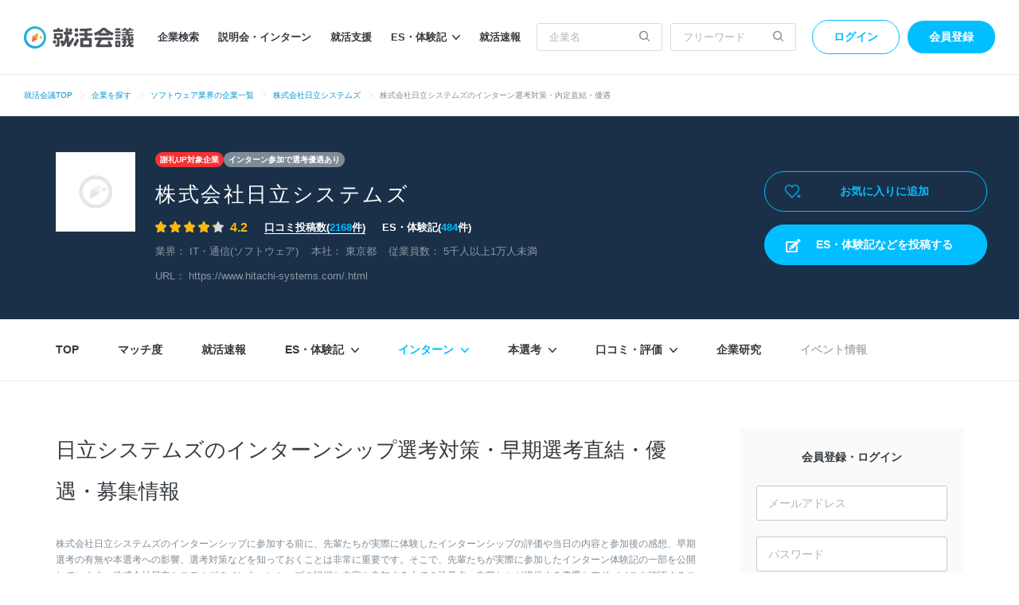

--- FILE ---
content_type: text/html; charset=utf-8
request_url: https://syukatsu-kaigi.jp/companies/123289/intern
body_size: 40496
content:
<!DOCTYPE html>
<html lang='ja'>
<head>
<meta content='width=1224' name='viewport'>
<meta content='text/html; charset=UTF-8' http-equiv='Content-Type'>
<title>日立システムズのインターンシップ選考対策・早期選考直結・優遇・募集情報【就活会議】</title>
<meta name="description" content="日立システムズ(IT・通信, ソフトウェア／東京都)のインターンシップの対策情報です。現在の募集状況から、選考対策情報、早期選考の有無や内定直結するのかなど、インターンシップ選びに役立つ情報を掲載しています。実際に参加した先輩の体験談や感想が見られるため、インターン選びの参考になります。">
<meta name="keywords" content="日立システムズ, インターン, 内定, 有利, 選考, 結果">
<link rel="canonical" href="https://syukatsu-kaigi.jp/companies/123289/intern">
<meta property="og:title" content="日立システムズのインターンシップ選考対策・早期選考直結・優遇・募集情報【就活会議】">
<meta property="og:type" content="website">
<meta property="og:url" content="https://syukatsu-kaigi.jp/companies/123289/intern">
<meta property="og:image" content="https://static.syukatsu-kaigi.jp/packs/images/common/ogp_rashin-97256265ffa31d957264.png">
<meta property="og:description" content="日立システムズ(IT・通信, ソフトウェア／東京都)のインターンシップの対策情報です。現在の募集状況から、選考対策情報、早期選考の有無や内定直結するのかなど、インターンシップ選びに役立つ情報を掲載しています。実際に参加した先輩の体験談や感想が見られるため、インターン選びの参考になります。">
<meta property="og:locale" content="ja_JP">

<link rel="stylesheet" href="https://static.syukatsu-kaigi.jp/packs/css/student/pc/application-3cb486b3.css" media="all" />
<meta name="csrf-param" content="authenticity_token" />
<meta name="csrf-token" content="aAtq_6VuwXRQn805QvMsbWh3Z7yrKLHwiLFDQdzO2PxTNTwZrAjaTMVC1udNMDPlToZfOSDKvcNHPbN1Yzer7w" />
<script>
  window.dataLayer = window.dataLayer || [];
  dataLayer.push({"user_id":null,"variant":"pc","sk_modal_displayed":false,"graduation_year":null,"school_name":null,"pref_name":null,"searching_job":null,"informal_decision":null,"registration_inflows_just_before_referer":null});
</script>
<script>
(function(w,d,s,l,i){
const interval = 100;
const timeout = 1000;
let passedTime = 0;
const loadGtmJs = () => {
w[l]=w[l]||[];
w[l].push({'gtm.start':new Date().getTime(),event:'gtm.js'});
var f=d.getElementsByTagName(s)[0],j=d.createElement(s),dl=l!='dataLayer'?'&l='+l:'';
j.async=true;
j.src='https://www.googletagmanager.com/gtm.js?id='+i+dl;
f.parentNode.insertBefore(j,f);
}
const checkRailsUjsLoaded = setInterval(() => {
if (window._rails_loaded === true) {
loadGtmJs();
clearInterval(checkRailsUjsLoaded);
} else {
passedTime += interval;
if (passedTime >= timeout) {
loadGtmJs();
clearInterval(checkRailsUjsLoaded);
}
}
}, interval);
})(window,document,'script','dataLayer','GTM-K3HXFDV');
</script>


<script src='//d-cache.microad.jp/js/td_sk_access.js'></script>

<link href='https://static.syukatsu-kaigi.jp/packs/images/favicon-eb3f5f3f9fc1a2530795.ico' rel='icon'>


<script async defer id='hs-script-loader' src='//js.hs-scripts.com/24266226.js' type='text/javascript'></script>

</head>
<body>
<noscript>
<iframe height='0' src='https://www.googletagmanager.com/ns.html?id=GTM-K3HXFDV' style='display:none;visibility:hidden' width='0'></iframe>
</noscript>

<script>
enhanceTd.SK.start({ "article_category": "", "u": "", "g": "", "h": "", "ge": "", "de": "" });
</script>

<div class='env-border--ie js-env-border'>
<div class='env-border__title--prod'>
就活会議では、Internet Explorer11のサポートを終了いたします。今後はGoogle ChromeやMicrosoft Edgeをご利用ください。
<span class='env-border__close'></span>
</div>
<div class='env-border__header-padding'></div>
</div>
<script>
  (function() {
    const envBorders = document.querySelectorAll(".js-env-border");
    if ( envBorders.length < 0 ) {
      return;
    }
    const envBorder = envBorders[0];
  
    if(!envBorder) return;
  
    envBorders.forEach( function(border) {
      border.onclick = function() {
        border.style.display = "none";
      }
    });
  })();
</script>


<div class='l-header-wrapper'>
<header class='l-header' id='js-header'>
<a href="/"><img alt="就活会議" height="30" width="138" src="https://static.syukatsu-kaigi.jp/packs/images/student/common/logo_sk-1efb77f7b37cfe132867.svg" />
</a><ul>
<li class='p-header__nav-item'><a href="/companies/search">企業検索</a></li>
<li class='p-header__nav-item'><a href="/companies/events/search">説明会・インターン</a></li>
<li class='p-header__nav-item'><a href="/companies/jobhunt_services/search">就活支援</a></li>
<li class='p-header__nav-item js-extra-nav-items-trigger'>
<a href="javascript:;">ES・体験記<i class='icon-arrow'></i></a><ul class='p-header__nav-sub-items js-extra-nav-items' style='display: none;'>
<li class='p-header__nav-sub-item'>
<a href="/experiences/search">ES・体験記を探す
<i class='icon-arrow'></i>
</a></li>
<li class='p-header__nav-sub-item'>
<a href="/student_writer/dashboard?utm_campaign=regular&amp;utm_medium=header_nav_link&amp;utm_source=kaigi">ES・体験記を投稿する
<i class='icon-arrow'></i>
</a></li>
<li class='p-header__nav-sub-item'>
<a href="/articles">就活記事を読む
<i class='icon-arrow'></i>
</a></li>
</ul>
</li>
<li class='p-header__nav-item'><a href="/jobhunt_prompt_reports/search">就活速報</a></li>
</ul>

<form class="p-header__search-form" action="/companies/search" accept-charset="UTF-8" method="get"><input placeholder="企業名" autocomplete="off" class="p-header__search-form-input" type="search" name="company_form[company_name]" id="company_form_company_name" />
<button name="button" type="submit"><i class='icon-search'></i>
</button></form><form class="p-header__search-form u-ml10" action="/search/results" accept-charset="UTF-8" method="get"><input placeholder="フリーワード" class="p-header__search-form-input" type="text" name="search_form[q]" id="search_form_q" />
<button name="button" type="submit"><i class='icon-search'></i>
</button></form><div class='p-header__user'>
<a class="p-header__login-btn" rel="nofollow" href="/login">ログイン</a>
<a class="p-header__new-btn" rel="nofollow" href="/student/new?inflow_source=intern&amp;source=header">会員登録</a>
</div>

</header>
<ul class='p-breadcrumb'>
<li class='p-breadcrumb__item'><a href="/">就活会議TOP</a></li>
<li class="p-breadcrumb__item"><a href="https://syukatsu-kaigi.jp/companies/search">企業を探す</a></li>
<li class="p-breadcrumb__item"><a href="https://syukatsu-kaigi.jp/companies/search/industry/15">ソフトウェア業界の企業一覧</a></li>
<li class="p-breadcrumb__item"><a href="https://syukatsu-kaigi.jp/companies/123289">株式会社日立システムズ</a></li>
<li class="p-breadcrumb__item">株式会社日立システムズのインターン選考対策・内定直結・優遇</li>

</ul>

</div>


<div class='p-company-summary__wrapper'>
<div class='p-company-summary__registration_status_wrapper'>

</div>
<div class='p-company-summary'>
<figure class='p-company-summary__figure'>
<img alt="株式会社日立システムズのロゴ写真" src="https://static.syukatsu-kaigi.jp/packs/images/student/pc/common/img_company_noimage-eee0eb249feb2ddea6c9.png" />
</figure>
<div class='p-company-summary__inner'>
<ul class='p-company-summary__badges'>
<li>
<a class="u-mb15 p-company-summary__badge--red" href="/student_writer/dashboard">謝礼UP対象企業
</a></li>
<li>
<a class="u-mb15 p-company-summary__badge--gray" href="/interns/companies/advantage">インターン参加で選考優遇あり
</a></li>
</ul>
<p class='p-company-summary__name'>
<strong>株式会社日立システムズ</strong>
</p>
<ul class='p-company-summary__stage'>
<li class='p-company-summary__stage-star'><div class='c-evaluation__star2'><div class='c-evaluation__star2--active' style='width: calc(14px * 4.2 + 4px * 4);'></div></div><span class='c-evaluation__score u-font-lg'>4.2</span>
</li>
<li>
<a href="/companies/123289/word_mouths">口コミ投稿数(<span class='u-color-primary'>2168</span>件)
</a></li>
<li>
ES・体験記(<span class='u-color-primary'>484</span>件)
</li>
</ul>
<ul class='p-company-summary__stage-sub'>
<li>
業界：
<a href="/companies/search/industry/15">IT・通信(ソフトウェア)</a>
</li>
<li>
本社：
<a href="/companies/search/pref/13">東京都</a>
</li>
<li>
従業員数：
5千人以上1万人未満
</li>
<li>
URL：
<a target="_blank" rel="noopener" href="https://www.hitachi-systems.com/.html">https://www.hitachi-systems.com/.html</a>
</li>
</ul>
</div>
<div class='p-company-summary__right-container'>
<div class='p-company-summary__status'>
<a class="p-company-summary__status-button" rel="nofollow" href="/login"><i class='icon-heart-plus-o'></i>
お気に入りに追加
</a></div>

<div class='u-min-height50'>
<a id="js-content-posts-button" class="u-display-none p-ad-link__link" target="_blank" rel="noopener" href="/content_posts/search?company_id=123289&amp;post_company_search_form%5Bcompany_name%5D=%E6%A0%AA%E5%BC%8F%E4%BC%9A%E7%A4%BE%E6%97%A5%E7%AB%8B%E3%82%B7%E3%82%B9%E3%83%86%E3%83%A0%E3%82%BA&amp;utm_campaign=regular&amp;utm_medium=company_contents_page_link&amp;utm_source=kaigi"><i class='icon-report'></i>
ES・体験記などを投稿する
</a><a id="js-new-student-button" class="u-display-none p-ad-link__company-header-link" rel="nofollow" href="/student/new?source=company_header">会員登録してコンテンツをすべて見る</a>
</div>

</div>
</div>
</div>

<div class='l-company'>
<div class='c-page-nav' data-industry-large='IT・通信' data-industry-middle='ソフトウェア' id='js-company-nav'>
<ul class='c-page-nav__items'>
<li class='c-page-nav__item'>
<a class="js-gtm-company-navigation-item-company-path" href="/companies/123289">TOP</a>
</li>
<li class='c-page-nav__item'>
<a class="js-gtm-company-navigation-item-company-match-path" href="/companies/123289/match">マッチ度
</a></li>
<li class='c-page-nav__item'>
<a class="js-gtm-company-navigation-item-company-jobhunt-prompt-reports-path" href="/companies/123289/jobhunt_prompt_reports">就活速報</a>
</li>
<li class='c-page-nav__item js-extra-nav-items-trigger'>
<a href="javascript:;">ES・体験記
<i class='icon-arrow'></i>
</a><ul class='p-company-nav__sub-items js-extra-nav-items' style='display: none;'>
<li class='p-company-nav__sub-item'>
<a class="js-gtm-company-navigation-sub-item-experiences-path" href="/companies/123289/experiences">すべてのES・体験記
<i class='icon-arrow'></i>
</a></li>
<li class='p-company-nav__sub-item'>
<a class="js-gtm-company-navigation-sub-item-experiences-entry-sheet-path" href="/companies/123289/experiences/entry_sheet">ES
<i class='icon-arrow'></i>
</a></li>
<li class='p-company-nav__sub-item'>
<a class="js-gtm-company-navigation-sub-item-experiences-interview-path" href="/companies/123289/experiences/interview">面接・動画選考
<i class='icon-arrow'></i>
</a></li>
<li class='p-company-nav__sub-item'>
<a class="js-gtm-company-navigation-sub-item-experiences-web-and-spi-test-or-paper-path" href="/companies/123289/experiences/web_and_spi_test_or_paper">WEBテスト・筆記試験
<i class='icon-arrow'></i>
</a></li>
<li class='p-company-nav__sub-item'>
<a class="js-gtm-company-navigation-sub-item-experiences-group-discussion-path" href="/companies/123289/experiences/group_discussion">グループディスカッション
<i class='icon-arrow'></i>
</a></li>
<li class='p-company-nav__sub-item'>
<a class="js-gtm-company-navigation-sub-item-experiences-reasons-for-applying-path" href="/companies/123289/experiences/reasons_for_applying">志望動機
<i class='icon-arrow'></i>
</a></li>
</ul>
</li>
<li class='c-page-nav__item js-extra-nav-items-trigger'>
<a class="is-active" href="javascript:;">インターン
<i class='icon-arrow'></i>
</a><ul class='p-company-nav__sub-items js-extra-nav-items' style='display: none;'>
<li class='p-company-nav__sub-item'>
<a class="js-gtm-company-navigation-sub-item-company-intern-path is-active" href="/companies/123289/intern">インターンTOP
<i class='icon-arrow'></i>
</a></li>
<li class='p-company-nav__sub-item'>
<a class="js-gtm-company-navigation-sub-item-intern-experiences-path" href="/companies/123289/intern_experiences">インターンのES・体験記
<i class='icon-arrow'></i>
</a></li>
<li class='p-company-nav__sub-item'>
<a class="js-gtm-company-navigation-sub-item-intern-experiences-entry-sheet-path" href="/companies/123289/intern_experiences/entry_sheet">ES
<i class='icon-arrow'></i>
</a></li>
<li class='p-company-nav__sub-item'>
<a class="js-gtm-company-navigation-sub-item-intern-experiences-interview-path" href="/companies/123289/intern_experiences/interview">面接・動画選考
<i class='icon-arrow'></i>
</a></li>
<li class='p-company-nav__sub-item'>
<a class="js-gtm-company-navigation-sub-item-intern-experiences-web-and-spi-test-or-paper-path" href="/companies/123289/intern_experiences/web_and_spi_test_or_paper">WEBテスト・筆記試験
<i class='icon-arrow'></i>
</a></li>
<li class='p-company-nav__sub-item'>
<div class='is-disable'>
グループディスカッション
</div>
</li>
<li class='p-company-nav__sub-item'>
<a class="js-gtm-company-navigation-sub-item-intern-experiences-reasons-for-applying-path" href="/companies/123289/intern_experiences/reasons_for_applying">志望動機
<i class='icon-arrow'></i>
</a></li>
<li class='p-company-nav__sub-item'>
<a class="js-gtm-company-navigation-sub-item-experiences-intern-path" href="/companies/123289/experiences/intern">インターン当日
<i class='icon-arrow'></i>
</a></li>
</ul>
</li>
<li class='c-page-nav__item js-extra-nav-items-trigger'>
<a href="javascript:;">本選考
<i class='icon-arrow'></i>
</a><ul class='p-company-nav__sub-items js-extra-nav-items' style='display: none;'>
<li class='p-company-nav__sub-item'>
<a class="js-gtm-company-navigation-sub-item-company-screening-path" href="/companies/123289/screening">本選考TOP
<i class='icon-arrow'></i>
</a></li>
<li class='p-company-nav__sub-item'>
<a class="js-gtm-company-navigation-sub-item-screening-experiences-path" href="/companies/123289/screening_experiences">本選考のES・体験記
<i class='icon-arrow'></i>
</a></li>
<li class='p-company-nav__sub-item'>
<a class="js-gtm-company-navigation-sub-item-screening-experiences-entry-sheet-path" href="/companies/123289/screening_experiences/entry_sheet">ES
<i class='icon-arrow'></i>
</a></li>
<li class='p-company-nav__sub-item'>
<a class="js-gtm-company-navigation-sub-item-screening-experiences-interviews-path" href="/companies/123289/screening_experiences/interview">面接・動画選考
<i class='icon-arrow'></i>
</a></li>
<li class='p-company-nav__sub-item'>
<a class="js-gtm-company-navigation-sub-item-screening-experiences-web-and-spi-test-path" href="/companies/123289/screening_experiences/web_and_spi_test">WEBテスト・筆記試験
<i class='icon-arrow'></i>
</a></li>
<li class='p-company-nav__sub-item'>
<a class="js-gtm-company-navigation-sub-item-screening-experiences-group-discussion-path" href="/companies/123289/screening_experiences/group_discussion">グループディスカッション
<i class='icon-arrow'></i>
</a></li>
<li class='p-company-nav__sub-item'>
<a class="js-gtm-company-navigation-sub-item-screening-experiences-application-reason-path" href="/companies/123289/screening_experiences/application_reason">志望動機
<i class='icon-arrow'></i>
</a></li>
<li class='p-company-nav__sub-item'>
<a class="js-gtm-company-navigation-sub-item-company-study-path" href="/companies/123289/screening_experiences/company_study">企業研究
<i class='icon-arrow'></i>
</a></li>
<li class='p-company-nav__sub-item'>
<a class="js-gtm-company-navigation-sub-item-screening-experiences-offers-path" href="/companies/123289/screening_experiences/offers">内定者のアドバイス
<i class='icon-arrow'></i>
</a></li>
</ul>
</li>
<li class='c-page-nav__item js-extra-nav-items-trigger'>
<a href="javascript:;">口コミ・評価
<i class='icon-arrow'></i>
</a><ul class='p-company-nav__sub-items js-extra-nav-items' style='display: none;'>
<li class='p-company-nav__sub-item'>
<a class="js-gtm-company-navigation-sub-item-company-word-mouths-path" href="/companies/123289/word_mouths">口コミ・評判TOP
<i class='icon-arrow'></i>
</a></li>
<li class='p-company-nav__sub-item'>
<a class="js-gtm-company-navigation-sub-item-company-post-item-word-mouths-1-path" href="/companies/123289/post_items/1/word_mouths">やりがい
<i class='icon-arrow'></i>
</a></li>
<li class='p-company-nav__sub-item'>
<a class="js-gtm-company-navigation-sub-item-company-post-item-word-mouths-2-path" href="/companies/123289/post_items/2/word_mouths">年収・評価制度
<i class='icon-arrow'></i>
</a></li>
<li class='p-company-nav__sub-item'>
<a class="js-gtm-company-navigation-sub-item-company-post-item-word-mouths-3-path" href="/companies/123289/post_items/3/word_mouths">キャリアアップ
<i class='icon-arrow'></i>
</a></li>
<li class='p-company-nav__sub-item'>
<a class="js-gtm-company-navigation-sub-item-company-post-item-word-mouths-4-path" href="/companies/123289/post_items/4/word_mouths">福利厚生・環境
<i class='icon-arrow'></i>
</a></li>
<li class='p-company-nav__sub-item'>
<a class="js-gtm-company-navigation-sub-item-company-post-item-word-mouths-6-path" href="/companies/123289/post_items/6/word_mouths">成長・将来性
<i class='icon-arrow'></i>
</a></li>
<li class='p-company-nav__sub-item'>
<a class="js-gtm-company-navigation-sub-item-company-post-item-word-mouths-7-path" href="/companies/123289/post_items/7/word_mouths">社員・経営陣
<i class='icon-arrow'></i>
</a></li>
<li class='p-company-nav__sub-item'>
<a class="js-gtm-company-navigation-sub-item-company-post-item-word-mouths-8-path" href="/companies/123289/post_items/8/word_mouths">ワークライフバランス
<i class='icon-arrow'></i>
</a></li>
<li class='p-company-nav__sub-item'>
<a class="js-gtm-company-navigation-sub-item-company-post-item-word-mouths-9-path" href="/companies/123289/post_items/9/word_mouths">女性の働きやすさ
<i class='icon-arrow'></i>
</a></li>
<li class='p-company-nav__sub-item'>
<a class="js-gtm-company-navigation-sub-item-company-post-item-word-mouths-10-path" href="/companies/123289/post_items/10/word_mouths">入社後のギャップ
<i class='icon-arrow'></i>
</a></li>
<li class='p-company-nav__sub-item'>
<a class="js-gtm-company-navigation-sub-item-company-post-item-word-mouths-11-path" href="/companies/123289/post_items/11/word_mouths">退職理由
<i class='icon-arrow'></i>
</a></li>
<li class='p-company-nav__sub-item'>
<a class="js-gtm-company-navigation-sub-item-company-post-item-word-mouths-13-path" href="/companies/123289/post_items/13/word_mouths">企業文化
<i class='icon-arrow'></i>
</a></li>
</ul>
</li>
<li class='c-page-nav__item'>
<a class="js-gtm-company-navigation-item-company-studies-path" href="/companies/123289/company_studies">企業研究</a>
</li>
<li class='c-page-nav__item'>
<div class='is-disable'>イベント情報</div>
</li>
</ul>
</div>

<div class='l-wrapper'>
<main class='l-main'>
<h1 class='p-company-heading-page'>日立システムズのインターンシップ選考対策・早期選考直結・優遇・募集情報</h1>
<p class='p-company-heading-page-description'>
株式会社日立システムズのインターンシップに参加する前に、先輩たちが実際に体験したインターンシップの評価や当日の内容と参加後の感想、早期選考の有無や本選考への影響、選考対策などを知っておくことは非常に重要です。そこで、先輩たちが実際に参加したインターン体験記の一部を公開しています。株式会社日立システムズのインターンシップの詳細な内容や参加する上での注意点、先輩たちが提供する貴重なアドバイスを確認することで、より充実したインターンシップ体験ができます。また、インターンシップだけでなく、就活に向けた準備にも役立てることができます。詳細ページにて全文を確認し、ぜひインターンシップの対策に役立ててください。
</p>

<div class='p-company-toggle-link'>
<a href="/companies/123289/screening">本選考対策はこちら
<i class='icon-arrow u-font-sm'></i>
</a></div>

<h2 class='p-company-heading'>
<span class='p-company-heading__detail'>日立システムズの</span>
インターン
</h2>
<section class='c-mod-wrapper-bordered'>
<div class='c-index c-mod-wrapper-lg' id='scroll-section-index'>
<b class='u-font-lg'>目次</b>
<ul class='c-index__lists js-scrollto'>
<li><a v-scroll-to="&#39;#scroll-section-evaluation&#39;" href="">・インターンの評価</a></li>
<li><a v-scroll-to="&#39;#scroll-section-intern-summary&#39;" href="">・インターンの概要</a></li>
<li><a v-scroll-to="&#39;#scroll-section-list&#39;" href="">・過去実施していたインターン</a></li>
<li><a v-scroll-to="&#39;#scroll-section-content&#39;" href="">・インターンの内容</a></li>
<li><a v-scroll-to="&#39;#scroll-section-participate&#39;" href="">・インターンに参加してみて</a></li>
<li><a v-scroll-to="&#39;#scroll-section-early-selection-priority&#39;" href="">・本選考への優遇・早期選考があるか</a></li>
<li><a v-scroll-to="&#39;#scroll-section-influence&#39;" href="">・参加後の就職にどう影響したか</a></li>
<li><a v-scroll-to="&#39;#scroll-section-thoughts&#39;" href="">・インターン当日の感想</a></li>
<li><a v-scroll-to="&#39;#scroll-section-difficulty&#39;" href="">・インターンの選考難易度</a></li>
<li><a v-scroll-to="&#39;#scroll-section-measures&#39;" href="">・選考対策</a></li>
</ul>
</div>
</section>
<section class='c-mod-wrapper-bordered'>
<div class='js-react-intern-experience-summary-card' data-button-text='続きを読む' data-company-id='123289' data-company-name='日立システムズ' data-cta-inflow-key='company_intern_experience_summaries' data-intern-experiences-size='66' data-student-new-button-code='interns_show_advice_summary'>
<div class='u-min-height500'></div>
</div>
</section>
<div id='scroll-section-evaluation'>
<section class='c-mod-wrapper-bordered'>
<h2 class='p-company-heading'>
<span class='p-company-heading__detail'>日立システムズの</span>
インターンの評価
</h2>
<div class='p-company-evaluation'>
<nav class='p-company-evaluation__select-intern'>
<h3 class='p-company-evaluation__select-intern-heading'>インターン別で評価を見る :</h3>
<div class='p-company-evaluation__select-intern-select'><select name="evaluate" id="evaluate" class="c-select js-intern-evaluates-calculated-select"><option value="0">2027年卒 冬インターン</option>
<option value="1">2026年卒 夏インターン</option>
<option value="2">2026年卒 冬インターン</option>
<option value="3">2025年卒 夏インターン</option>
<option value="4">2025年卒 冬インターン</option>
<option value="5">2024年卒 夏インターン</option>
<option value="6">2024年卒 冬インターン</option>
<option value="7">2023年卒 夏インターン</option>
<option value="8">2023年卒 冬インターン</option>
<option value="9">2022年卒 夏インターン</option>
<option value="10">2022年卒 冬インターン</option>
<option value="11">2021年卒 夏インターン</option>
<option value="12">2021年卒 冬インターン</option>
<option value="13">2018年卒 冬インターン</option></select></div>
</nav>
<div class='p-company-evaluation__inner-hide js-evaluation-inner'>
<div class='p-company-evaluation__hide-btn-area'>
<div class='c-btn-variant3-o p-company-evaluation__hide-btn js-evaluation-show-more'>評点をもっと見る</div>
</div>
<div class='p-company-evaluation__table js-intern-evaluates-calculated' data-company-understanding='4.0' data-company-understanding-description='会社理解' data-difficulty='3.0' data-difficulty-description='選考難易度' data-directly-linked-to-offer='4.0' data-directly-linked-to-offer-description='内定直結度' data-growth='3.0' data-growth-description='自己成長' data-industry-understanding='4.0' data-industry-understanding-description='業界理解' data-mentor='3.0' data-mentor-description='メンターのコミット'>
<div class='p-company-evaluation__radar'></div>
<div class='p-company-evaluation__point'>
<dl class='p-company-evaluation__point-dl--overall'>
<dt>
<b class='u-font-md'>総合評価</b>
</dt>
<dd class='p-company-evaluation__point-dd'><div class='c-evaluation__star1'><div class='c-evaluation__star1--active' style='width: calc(16px * 4.0 + 5px * 4);'></div></div><span class='c-evaluation__score u-font-xl'>4.0</span>
</dd>
</dl>
<dl class='p-company-evaluation__point-dl'>
<dt class='u-font-sm'>選考難易度</dt>
<dd class='p-company-evaluation__point-dd'>
<div class='p-company-evaluation__point-circle'>
<div class='p-company-evaluation__point-circle-inner'>
<div class='p-company-evaluation__point-circle-item'>
<img alt="inactive" height="7" width="7" src="https://static.syukatsu-kaigi.jp/packs/images/student/pc/common/icon_evaluate_circle_inactive-aa0d895b3189f1a78d3f.png" />
</div>
<div class='p-company-evaluation__point-circle-item'>
<img alt="inactive" height="7" width="7" src="https://static.syukatsu-kaigi.jp/packs/images/student/pc/common/icon_evaluate_circle_inactive-aa0d895b3189f1a78d3f.png" />
</div>
<div class='p-company-evaluation__point-circle-item'>
<img alt="active" height="14" width="14" src="https://static.syukatsu-kaigi.jp/packs/images/student/pc/common/icon_evaluate_circle_active-5807884f0a97b39a00b1.png" />
</div>
<div class='p-company-evaluation__point-circle-item'>
<img alt="inactive" height="7" width="7" src="https://static.syukatsu-kaigi.jp/packs/images/student/pc/common/icon_evaluate_circle_inactive-aa0d895b3189f1a78d3f.png" />
</div>
<div class='p-company-evaluation__point-circle-item'>
<img alt="inactive" height="7" width="7" src="https://static.syukatsu-kaigi.jp/packs/images/student/pc/common/icon_evaluate_circle_inactive-aa0d895b3189f1a78d3f.png" />
</div>
</div>
</div>

<b>3.0</b>
</dd>
</dl>
<dl class='p-company-evaluation__point-dl'>
<dt class='u-font-sm'>業界理解</dt>
<dd class='p-company-evaluation__point-dd'>
<div class='p-company-evaluation__point-circle'>
<div class='p-company-evaluation__point-circle-inner'>
<div class='p-company-evaluation__point-circle-item'>
<img alt="inactive" height="7" width="7" src="https://static.syukatsu-kaigi.jp/packs/images/student/pc/common/icon_evaluate_circle_inactive-aa0d895b3189f1a78d3f.png" />
</div>
<div class='p-company-evaluation__point-circle-item'>
<img alt="inactive" height="7" width="7" src="https://static.syukatsu-kaigi.jp/packs/images/student/pc/common/icon_evaluate_circle_inactive-aa0d895b3189f1a78d3f.png" />
</div>
<div class='p-company-evaluation__point-circle-item'>
<img alt="inactive" height="7" width="7" src="https://static.syukatsu-kaigi.jp/packs/images/student/pc/common/icon_evaluate_circle_inactive-aa0d895b3189f1a78d3f.png" />
</div>
<div class='p-company-evaluation__point-circle-item'>
<img alt="active" height="14" width="14" src="https://static.syukatsu-kaigi.jp/packs/images/student/pc/common/icon_evaluate_circle_active-5807884f0a97b39a00b1.png" />
</div>
<div class='p-company-evaluation__point-circle-item'>
<img alt="inactive" height="7" width="7" src="https://static.syukatsu-kaigi.jp/packs/images/student/pc/common/icon_evaluate_circle_inactive-aa0d895b3189f1a78d3f.png" />
</div>
</div>
</div>

<b>4.0</b>
</dd>
</dl>
<dl class='p-company-evaluation__point-dl'>
<dt class='u-font-sm'>会社理解</dt>
<dd class='p-company-evaluation__point-dd'>
<div class='p-company-evaluation__point-circle'>
<div class='p-company-evaluation__point-circle-inner'>
<div class='p-company-evaluation__point-circle-item'>
<img alt="inactive" height="7" width="7" src="https://static.syukatsu-kaigi.jp/packs/images/student/pc/common/icon_evaluate_circle_inactive-aa0d895b3189f1a78d3f.png" />
</div>
<div class='p-company-evaluation__point-circle-item'>
<img alt="inactive" height="7" width="7" src="https://static.syukatsu-kaigi.jp/packs/images/student/pc/common/icon_evaluate_circle_inactive-aa0d895b3189f1a78d3f.png" />
</div>
<div class='p-company-evaluation__point-circle-item'>
<img alt="inactive" height="7" width="7" src="https://static.syukatsu-kaigi.jp/packs/images/student/pc/common/icon_evaluate_circle_inactive-aa0d895b3189f1a78d3f.png" />
</div>
<div class='p-company-evaluation__point-circle-item'>
<img alt="active" height="14" width="14" src="https://static.syukatsu-kaigi.jp/packs/images/student/pc/common/icon_evaluate_circle_active-5807884f0a97b39a00b1.png" />
</div>
<div class='p-company-evaluation__point-circle-item'>
<img alt="inactive" height="7" width="7" src="https://static.syukatsu-kaigi.jp/packs/images/student/pc/common/icon_evaluate_circle_inactive-aa0d895b3189f1a78d3f.png" />
</div>
</div>
</div>

<b>4.0</b>
</dd>
</dl>
<dl class='p-company-evaluation__point-dl'>
<dt class='u-font-sm'>メンターのコミット</dt>
<dd class='p-company-evaluation__point-dd'>
<div class='p-company-evaluation__point-circle'>
<div class='p-company-evaluation__point-circle-inner'>
<div class='p-company-evaluation__point-circle-item'>
<img alt="inactive" height="7" width="7" src="https://static.syukatsu-kaigi.jp/packs/images/student/pc/common/icon_evaluate_circle_inactive-aa0d895b3189f1a78d3f.png" />
</div>
<div class='p-company-evaluation__point-circle-item'>
<img alt="inactive" height="7" width="7" src="https://static.syukatsu-kaigi.jp/packs/images/student/pc/common/icon_evaluate_circle_inactive-aa0d895b3189f1a78d3f.png" />
</div>
<div class='p-company-evaluation__point-circle-item'>
<img alt="active" height="14" width="14" src="https://static.syukatsu-kaigi.jp/packs/images/student/pc/common/icon_evaluate_circle_active-5807884f0a97b39a00b1.png" />
</div>
<div class='p-company-evaluation__point-circle-item'>
<img alt="inactive" height="7" width="7" src="https://static.syukatsu-kaigi.jp/packs/images/student/pc/common/icon_evaluate_circle_inactive-aa0d895b3189f1a78d3f.png" />
</div>
<div class='p-company-evaluation__point-circle-item'>
<img alt="inactive" height="7" width="7" src="https://static.syukatsu-kaigi.jp/packs/images/student/pc/common/icon_evaluate_circle_inactive-aa0d895b3189f1a78d3f.png" />
</div>
</div>
</div>

<b>3.0</b>
</dd>
</dl>
<dl class='p-company-evaluation__point-dl'>
<dt class='u-font-sm'>自己成長</dt>
<dd class='p-company-evaluation__point-dd'>
<div class='p-company-evaluation__point-circle'>
<div class='p-company-evaluation__point-circle-inner'>
<div class='p-company-evaluation__point-circle-item'>
<img alt="inactive" height="7" width="7" src="https://static.syukatsu-kaigi.jp/packs/images/student/pc/common/icon_evaluate_circle_inactive-aa0d895b3189f1a78d3f.png" />
</div>
<div class='p-company-evaluation__point-circle-item'>
<img alt="inactive" height="7" width="7" src="https://static.syukatsu-kaigi.jp/packs/images/student/pc/common/icon_evaluate_circle_inactive-aa0d895b3189f1a78d3f.png" />
</div>
<div class='p-company-evaluation__point-circle-item'>
<img alt="active" height="14" width="14" src="https://static.syukatsu-kaigi.jp/packs/images/student/pc/common/icon_evaluate_circle_active-5807884f0a97b39a00b1.png" />
</div>
<div class='p-company-evaluation__point-circle-item'>
<img alt="inactive" height="7" width="7" src="https://static.syukatsu-kaigi.jp/packs/images/student/pc/common/icon_evaluate_circle_inactive-aa0d895b3189f1a78d3f.png" />
</div>
<div class='p-company-evaluation__point-circle-item'>
<img alt="inactive" height="7" width="7" src="https://static.syukatsu-kaigi.jp/packs/images/student/pc/common/icon_evaluate_circle_inactive-aa0d895b3189f1a78d3f.png" />
</div>
</div>
</div>

<b>3.0</b>
</dd>
</dl>
<dl class='p-company-evaluation__point-dl'>
<dt class='u-font-sm'>内定直結度</dt>
<dd class='p-company-evaluation__point-dd'>
<div class='p-company-evaluation__point-circle'>
<div class='p-company-evaluation__point-circle-inner'>
<div class='p-company-evaluation__point-circle-item'>
<img alt="inactive" height="7" width="7" src="https://static.syukatsu-kaigi.jp/packs/images/student/pc/common/icon_evaluate_circle_inactive-aa0d895b3189f1a78d3f.png" />
</div>
<div class='p-company-evaluation__point-circle-item'>
<img alt="inactive" height="7" width="7" src="https://static.syukatsu-kaigi.jp/packs/images/student/pc/common/icon_evaluate_circle_inactive-aa0d895b3189f1a78d3f.png" />
</div>
<div class='p-company-evaluation__point-circle-item'>
<img alt="inactive" height="7" width="7" src="https://static.syukatsu-kaigi.jp/packs/images/student/pc/common/icon_evaluate_circle_inactive-aa0d895b3189f1a78d3f.png" />
</div>
<div class='p-company-evaluation__point-circle-item'>
<img alt="active" height="14" width="14" src="https://static.syukatsu-kaigi.jp/packs/images/student/pc/common/icon_evaluate_circle_active-5807884f0a97b39a00b1.png" />
</div>
<div class='p-company-evaluation__point-circle-item'>
<img alt="inactive" height="7" width="7" src="https://static.syukatsu-kaigi.jp/packs/images/student/pc/common/icon_evaluate_circle_inactive-aa0d895b3189f1a78d3f.png" />
</div>
</div>
</div>

<b>4.0</b>
</dd>
</dl>
<dl class='p-company-evaluation__point-dl'>
<dt class='u-font-sm'>学生のレベル</dt>
<dd class='p-company-evaluation__point-dd'>
<div class='p-company-evaluation__point-circle'>
<div class='p-company-evaluation__point-circle-inner'>
<div class='p-company-evaluation__point-circle-item'>
<img alt="inactive" height="7" width="7" src="https://static.syukatsu-kaigi.jp/packs/images/student/pc/common/icon_evaluate_circle_inactive-aa0d895b3189f1a78d3f.png" />
</div>
<div class='p-company-evaluation__point-circle-item'>
<img alt="inactive" height="7" width="7" src="https://static.syukatsu-kaigi.jp/packs/images/student/pc/common/icon_evaluate_circle_inactive-aa0d895b3189f1a78d3f.png" />
</div>
<div class='p-company-evaluation__point-circle-item'>
<img alt="active" height="14" width="14" src="https://static.syukatsu-kaigi.jp/packs/images/student/pc/common/icon_evaluate_circle_active-5807884f0a97b39a00b1.png" />
</div>
<div class='p-company-evaluation__point-circle-item'>
<img alt="inactive" height="7" width="7" src="https://static.syukatsu-kaigi.jp/packs/images/student/pc/common/icon_evaluate_circle_inactive-aa0d895b3189f1a78d3f.png" />
</div>
<div class='p-company-evaluation__point-circle-item'>
<img alt="inactive" height="7" width="7" src="https://static.syukatsu-kaigi.jp/packs/images/student/pc/common/icon_evaluate_circle_inactive-aa0d895b3189f1a78d3f.png" />
</div>
</div>
</div>

<b>3.0</b>
</dd>
</dl>
<dl class='p-company-evaluation__point-dl'>
<dt class='u-font-sm'>テーマの面白さ</dt>
<dd class='p-company-evaluation__point-dd'>
<div class='p-company-evaluation__point-circle'>
<div class='p-company-evaluation__point-circle-inner'>
<div class='p-company-evaluation__point-circle-item'>
<img alt="inactive" height="7" width="7" src="https://static.syukatsu-kaigi.jp/packs/images/student/pc/common/icon_evaluate_circle_inactive-aa0d895b3189f1a78d3f.png" />
</div>
<div class='p-company-evaluation__point-circle-item'>
<img alt="inactive" height="7" width="7" src="https://static.syukatsu-kaigi.jp/packs/images/student/pc/common/icon_evaluate_circle_inactive-aa0d895b3189f1a78d3f.png" />
</div>
<div class='p-company-evaluation__point-circle-item'>
<img alt="inactive" height="7" width="7" src="https://static.syukatsu-kaigi.jp/packs/images/student/pc/common/icon_evaluate_circle_inactive-aa0d895b3189f1a78d3f.png" />
</div>
<div class='p-company-evaluation__point-circle-item'>
<img alt="active" height="14" width="14" src="https://static.syukatsu-kaigi.jp/packs/images/student/pc/common/icon_evaluate_circle_active-5807884f0a97b39a00b1.png" />
</div>
<div class='p-company-evaluation__point-circle-item'>
<img alt="inactive" height="7" width="7" src="https://static.syukatsu-kaigi.jp/packs/images/student/pc/common/icon_evaluate_circle_inactive-aa0d895b3189f1a78d3f.png" />
</div>
</div>
</div>

<b>4.0</b>
</dd>
</dl>
</div>
</div>
<div class='p-company-evaluation__table js-intern-evaluates-calculated' data-company-understanding='4.2' data-company-understanding-description='会社理解' data-difficulty='2.7' data-difficulty-description='選考難易度' data-directly-linked-to-offer='4.1' data-directly-linked-to-offer-description='内定直結度' data-growth='3.2' data-growth-description='自己成長' data-industry-understanding='4.1' data-industry-understanding-description='業界理解' data-mentor='3.6' data-mentor-description='メンターのコミット'>
<div class='p-company-evaluation__radar'></div>
<div class='p-company-evaluation__point'>
<dl class='p-company-evaluation__point-dl--overall'>
<dt>
<b class='u-font-md'>総合評価</b>
</dt>
<dd class='p-company-evaluation__point-dd'><div class='c-evaluation__star1'><div class='c-evaluation__star1--active' style='width: calc(16px * 3.8 + 5px * 3);'></div></div><span class='c-evaluation__score u-font-xl'>3.8</span>
</dd>
</dl>
<dl class='p-company-evaluation__point-dl'>
<dt class='u-font-sm'>選考難易度</dt>
<dd class='p-company-evaluation__point-dd'>
<div class='p-company-evaluation__point-circle'>
<div class='p-company-evaluation__point-circle-inner'>
<div class='p-company-evaluation__point-circle-item'>
<img alt="inactive" height="7" width="7" src="https://static.syukatsu-kaigi.jp/packs/images/student/pc/common/icon_evaluate_circle_inactive-aa0d895b3189f1a78d3f.png" />
</div>
<div class='p-company-evaluation__point-circle-item'>
<img alt="inactive" height="7" width="7" src="https://static.syukatsu-kaigi.jp/packs/images/student/pc/common/icon_evaluate_circle_inactive-aa0d895b3189f1a78d3f.png" />
</div>
<div class='p-company-evaluation__point-circle-item'>
<img alt="active" height="14" width="14" src="https://static.syukatsu-kaigi.jp/packs/images/student/pc/common/icon_evaluate_circle_active-5807884f0a97b39a00b1.png" />
</div>
<div class='p-company-evaluation__point-circle-item'>
<img alt="inactive" height="7" width="7" src="https://static.syukatsu-kaigi.jp/packs/images/student/pc/common/icon_evaluate_circle_inactive-aa0d895b3189f1a78d3f.png" />
</div>
<div class='p-company-evaluation__point-circle-item'>
<img alt="inactive" height="7" width="7" src="https://static.syukatsu-kaigi.jp/packs/images/student/pc/common/icon_evaluate_circle_inactive-aa0d895b3189f1a78d3f.png" />
</div>
</div>
</div>

<b>2.7</b>
</dd>
</dl>
<dl class='p-company-evaluation__point-dl'>
<dt class='u-font-sm'>業界理解</dt>
<dd class='p-company-evaluation__point-dd'>
<div class='p-company-evaluation__point-circle'>
<div class='p-company-evaluation__point-circle-inner'>
<div class='p-company-evaluation__point-circle-item'>
<img alt="inactive" height="7" width="7" src="https://static.syukatsu-kaigi.jp/packs/images/student/pc/common/icon_evaluate_circle_inactive-aa0d895b3189f1a78d3f.png" />
</div>
<div class='p-company-evaluation__point-circle-item'>
<img alt="inactive" height="7" width="7" src="https://static.syukatsu-kaigi.jp/packs/images/student/pc/common/icon_evaluate_circle_inactive-aa0d895b3189f1a78d3f.png" />
</div>
<div class='p-company-evaluation__point-circle-item'>
<img alt="inactive" height="7" width="7" src="https://static.syukatsu-kaigi.jp/packs/images/student/pc/common/icon_evaluate_circle_inactive-aa0d895b3189f1a78d3f.png" />
</div>
<div class='p-company-evaluation__point-circle-item'>
<img alt="active" height="14" width="14" src="https://static.syukatsu-kaigi.jp/packs/images/student/pc/common/icon_evaluate_circle_active-5807884f0a97b39a00b1.png" />
</div>
<div class='p-company-evaluation__point-circle-item'>
<img alt="inactive" height="7" width="7" src="https://static.syukatsu-kaigi.jp/packs/images/student/pc/common/icon_evaluate_circle_inactive-aa0d895b3189f1a78d3f.png" />
</div>
</div>
</div>

<b>4.1</b>
</dd>
</dl>
<dl class='p-company-evaluation__point-dl'>
<dt class='u-font-sm'>会社理解</dt>
<dd class='p-company-evaluation__point-dd'>
<div class='p-company-evaluation__point-circle'>
<div class='p-company-evaluation__point-circle-inner'>
<div class='p-company-evaluation__point-circle-item'>
<img alt="inactive" height="7" width="7" src="https://static.syukatsu-kaigi.jp/packs/images/student/pc/common/icon_evaluate_circle_inactive-aa0d895b3189f1a78d3f.png" />
</div>
<div class='p-company-evaluation__point-circle-item'>
<img alt="inactive" height="7" width="7" src="https://static.syukatsu-kaigi.jp/packs/images/student/pc/common/icon_evaluate_circle_inactive-aa0d895b3189f1a78d3f.png" />
</div>
<div class='p-company-evaluation__point-circle-item'>
<img alt="inactive" height="7" width="7" src="https://static.syukatsu-kaigi.jp/packs/images/student/pc/common/icon_evaluate_circle_inactive-aa0d895b3189f1a78d3f.png" />
</div>
<div class='p-company-evaluation__point-circle-item'>
<img alt="active" height="14" width="14" src="https://static.syukatsu-kaigi.jp/packs/images/student/pc/common/icon_evaluate_circle_active-5807884f0a97b39a00b1.png" />
</div>
<div class='p-company-evaluation__point-circle-item'>
<img alt="inactive" height="7" width="7" src="https://static.syukatsu-kaigi.jp/packs/images/student/pc/common/icon_evaluate_circle_inactive-aa0d895b3189f1a78d3f.png" />
</div>
</div>
</div>

<b>4.2</b>
</dd>
</dl>
<dl class='p-company-evaluation__point-dl'>
<dt class='u-font-sm'>メンターのコミット</dt>
<dd class='p-company-evaluation__point-dd'>
<div class='p-company-evaluation__point-circle'>
<div class='p-company-evaluation__point-circle-inner'>
<div class='p-company-evaluation__point-circle-item'>
<img alt="inactive" height="7" width="7" src="https://static.syukatsu-kaigi.jp/packs/images/student/pc/common/icon_evaluate_circle_inactive-aa0d895b3189f1a78d3f.png" />
</div>
<div class='p-company-evaluation__point-circle-item'>
<img alt="inactive" height="7" width="7" src="https://static.syukatsu-kaigi.jp/packs/images/student/pc/common/icon_evaluate_circle_inactive-aa0d895b3189f1a78d3f.png" />
</div>
<div class='p-company-evaluation__point-circle-item'>
<img alt="inactive" height="7" width="7" src="https://static.syukatsu-kaigi.jp/packs/images/student/pc/common/icon_evaluate_circle_inactive-aa0d895b3189f1a78d3f.png" />
</div>
<div class='p-company-evaluation__point-circle-item'>
<img alt="active" height="14" width="14" src="https://static.syukatsu-kaigi.jp/packs/images/student/pc/common/icon_evaluate_circle_active-5807884f0a97b39a00b1.png" />
</div>
<div class='p-company-evaluation__point-circle-item'>
<img alt="inactive" height="7" width="7" src="https://static.syukatsu-kaigi.jp/packs/images/student/pc/common/icon_evaluate_circle_inactive-aa0d895b3189f1a78d3f.png" />
</div>
</div>
</div>

<b>3.6</b>
</dd>
</dl>
<dl class='p-company-evaluation__point-dl'>
<dt class='u-font-sm'>自己成長</dt>
<dd class='p-company-evaluation__point-dd'>
<div class='p-company-evaluation__point-circle'>
<div class='p-company-evaluation__point-circle-inner'>
<div class='p-company-evaluation__point-circle-item'>
<img alt="inactive" height="7" width="7" src="https://static.syukatsu-kaigi.jp/packs/images/student/pc/common/icon_evaluate_circle_inactive-aa0d895b3189f1a78d3f.png" />
</div>
<div class='p-company-evaluation__point-circle-item'>
<img alt="inactive" height="7" width="7" src="https://static.syukatsu-kaigi.jp/packs/images/student/pc/common/icon_evaluate_circle_inactive-aa0d895b3189f1a78d3f.png" />
</div>
<div class='p-company-evaluation__point-circle-item'>
<img alt="active" height="14" width="14" src="https://static.syukatsu-kaigi.jp/packs/images/student/pc/common/icon_evaluate_circle_active-5807884f0a97b39a00b1.png" />
</div>
<div class='p-company-evaluation__point-circle-item'>
<img alt="inactive" height="7" width="7" src="https://static.syukatsu-kaigi.jp/packs/images/student/pc/common/icon_evaluate_circle_inactive-aa0d895b3189f1a78d3f.png" />
</div>
<div class='p-company-evaluation__point-circle-item'>
<img alt="inactive" height="7" width="7" src="https://static.syukatsu-kaigi.jp/packs/images/student/pc/common/icon_evaluate_circle_inactive-aa0d895b3189f1a78d3f.png" />
</div>
</div>
</div>

<b>3.2</b>
</dd>
</dl>
<dl class='p-company-evaluation__point-dl'>
<dt class='u-font-sm'>内定直結度</dt>
<dd class='p-company-evaluation__point-dd'>
<div class='p-company-evaluation__point-circle'>
<div class='p-company-evaluation__point-circle-inner'>
<div class='p-company-evaluation__point-circle-item'>
<img alt="inactive" height="7" width="7" src="https://static.syukatsu-kaigi.jp/packs/images/student/pc/common/icon_evaluate_circle_inactive-aa0d895b3189f1a78d3f.png" />
</div>
<div class='p-company-evaluation__point-circle-item'>
<img alt="inactive" height="7" width="7" src="https://static.syukatsu-kaigi.jp/packs/images/student/pc/common/icon_evaluate_circle_inactive-aa0d895b3189f1a78d3f.png" />
</div>
<div class='p-company-evaluation__point-circle-item'>
<img alt="inactive" height="7" width="7" src="https://static.syukatsu-kaigi.jp/packs/images/student/pc/common/icon_evaluate_circle_inactive-aa0d895b3189f1a78d3f.png" />
</div>
<div class='p-company-evaluation__point-circle-item'>
<img alt="active" height="14" width="14" src="https://static.syukatsu-kaigi.jp/packs/images/student/pc/common/icon_evaluate_circle_active-5807884f0a97b39a00b1.png" />
</div>
<div class='p-company-evaluation__point-circle-item'>
<img alt="inactive" height="7" width="7" src="https://static.syukatsu-kaigi.jp/packs/images/student/pc/common/icon_evaluate_circle_inactive-aa0d895b3189f1a78d3f.png" />
</div>
</div>
</div>

<b>4.1</b>
</dd>
</dl>
<dl class='p-company-evaluation__point-dl'>
<dt class='u-font-sm'>学生のレベル</dt>
<dd class='p-company-evaluation__point-dd'>
<div class='p-company-evaluation__point-circle'>
<div class='p-company-evaluation__point-circle-inner'>
<div class='p-company-evaluation__point-circle-item'>
<img alt="inactive" height="7" width="7" src="https://static.syukatsu-kaigi.jp/packs/images/student/pc/common/icon_evaluate_circle_inactive-aa0d895b3189f1a78d3f.png" />
</div>
<div class='p-company-evaluation__point-circle-item'>
<img alt="inactive" height="7" width="7" src="https://static.syukatsu-kaigi.jp/packs/images/student/pc/common/icon_evaluate_circle_inactive-aa0d895b3189f1a78d3f.png" />
</div>
<div class='p-company-evaluation__point-circle-item'>
<img alt="active" height="14" width="14" src="https://static.syukatsu-kaigi.jp/packs/images/student/pc/common/icon_evaluate_circle_active-5807884f0a97b39a00b1.png" />
</div>
<div class='p-company-evaluation__point-circle-item'>
<img alt="inactive" height="7" width="7" src="https://static.syukatsu-kaigi.jp/packs/images/student/pc/common/icon_evaluate_circle_inactive-aa0d895b3189f1a78d3f.png" />
</div>
<div class='p-company-evaluation__point-circle-item'>
<img alt="inactive" height="7" width="7" src="https://static.syukatsu-kaigi.jp/packs/images/student/pc/common/icon_evaluate_circle_inactive-aa0d895b3189f1a78d3f.png" />
</div>
</div>
</div>

<b>3.2</b>
</dd>
</dl>
<dl class='p-company-evaluation__point-dl'>
<dt class='u-font-sm'>テーマの面白さ</dt>
<dd class='p-company-evaluation__point-dd'>
<div class='p-company-evaluation__point-circle'>
<div class='p-company-evaluation__point-circle-inner'>
<div class='p-company-evaluation__point-circle-item'>
<img alt="inactive" height="7" width="7" src="https://static.syukatsu-kaigi.jp/packs/images/student/pc/common/icon_evaluate_circle_inactive-aa0d895b3189f1a78d3f.png" />
</div>
<div class='p-company-evaluation__point-circle-item'>
<img alt="inactive" height="7" width="7" src="https://static.syukatsu-kaigi.jp/packs/images/student/pc/common/icon_evaluate_circle_inactive-aa0d895b3189f1a78d3f.png" />
</div>
<div class='p-company-evaluation__point-circle-item'>
<img alt="active" height="14" width="14" src="https://static.syukatsu-kaigi.jp/packs/images/student/pc/common/icon_evaluate_circle_active-5807884f0a97b39a00b1.png" />
</div>
<div class='p-company-evaluation__point-circle-item'>
<img alt="inactive" height="7" width="7" src="https://static.syukatsu-kaigi.jp/packs/images/student/pc/common/icon_evaluate_circle_inactive-aa0d895b3189f1a78d3f.png" />
</div>
<div class='p-company-evaluation__point-circle-item'>
<img alt="inactive" height="7" width="7" src="https://static.syukatsu-kaigi.jp/packs/images/student/pc/common/icon_evaluate_circle_inactive-aa0d895b3189f1a78d3f.png" />
</div>
</div>
</div>

<b>3.2</b>
</dd>
</dl>
</div>
</div>
<div class='p-company-evaluation__table js-intern-evaluates-calculated' data-company-understanding='3.8' data-company-understanding-description='会社理解' data-difficulty='2.9' data-difficulty-description='選考難易度' data-directly-linked-to-offer='3.6' data-directly-linked-to-offer-description='内定直結度' data-growth='3.4' data-growth-description='自己成長' data-industry-understanding='3.8' data-industry-understanding-description='業界理解' data-mentor='3.3' data-mentor-description='メンターのコミット'>
<div class='p-company-evaluation__radar'></div>
<div class='p-company-evaluation__point'>
<dl class='p-company-evaluation__point-dl--overall'>
<dt>
<b class='u-font-md'>総合評価</b>
</dt>
<dd class='p-company-evaluation__point-dd'><div class='c-evaluation__star1'><div class='c-evaluation__star1--active' style='width: calc(16px * 3.9 + 5px * 3);'></div></div><span class='c-evaluation__score u-font-xl'>3.9</span>
</dd>
</dl>
<dl class='p-company-evaluation__point-dl'>
<dt class='u-font-sm'>選考難易度</dt>
<dd class='p-company-evaluation__point-dd'>
<div class='p-company-evaluation__point-circle'>
<div class='p-company-evaluation__point-circle-inner'>
<div class='p-company-evaluation__point-circle-item'>
<img alt="inactive" height="7" width="7" src="https://static.syukatsu-kaigi.jp/packs/images/student/pc/common/icon_evaluate_circle_inactive-aa0d895b3189f1a78d3f.png" />
</div>
<div class='p-company-evaluation__point-circle-item'>
<img alt="inactive" height="7" width="7" src="https://static.syukatsu-kaigi.jp/packs/images/student/pc/common/icon_evaluate_circle_inactive-aa0d895b3189f1a78d3f.png" />
</div>
<div class='p-company-evaluation__point-circle-item'>
<img alt="active" height="14" width="14" src="https://static.syukatsu-kaigi.jp/packs/images/student/pc/common/icon_evaluate_circle_active-5807884f0a97b39a00b1.png" />
</div>
<div class='p-company-evaluation__point-circle-item'>
<img alt="inactive" height="7" width="7" src="https://static.syukatsu-kaigi.jp/packs/images/student/pc/common/icon_evaluate_circle_inactive-aa0d895b3189f1a78d3f.png" />
</div>
<div class='p-company-evaluation__point-circle-item'>
<img alt="inactive" height="7" width="7" src="https://static.syukatsu-kaigi.jp/packs/images/student/pc/common/icon_evaluate_circle_inactive-aa0d895b3189f1a78d3f.png" />
</div>
</div>
</div>

<b>2.9</b>
</dd>
</dl>
<dl class='p-company-evaluation__point-dl'>
<dt class='u-font-sm'>業界理解</dt>
<dd class='p-company-evaluation__point-dd'>
<div class='p-company-evaluation__point-circle'>
<div class='p-company-evaluation__point-circle-inner'>
<div class='p-company-evaluation__point-circle-item'>
<img alt="inactive" height="7" width="7" src="https://static.syukatsu-kaigi.jp/packs/images/student/pc/common/icon_evaluate_circle_inactive-aa0d895b3189f1a78d3f.png" />
</div>
<div class='p-company-evaluation__point-circle-item'>
<img alt="inactive" height="7" width="7" src="https://static.syukatsu-kaigi.jp/packs/images/student/pc/common/icon_evaluate_circle_inactive-aa0d895b3189f1a78d3f.png" />
</div>
<div class='p-company-evaluation__point-circle-item'>
<img alt="inactive" height="7" width="7" src="https://static.syukatsu-kaigi.jp/packs/images/student/pc/common/icon_evaluate_circle_inactive-aa0d895b3189f1a78d3f.png" />
</div>
<div class='p-company-evaluation__point-circle-item'>
<img alt="active" height="14" width="14" src="https://static.syukatsu-kaigi.jp/packs/images/student/pc/common/icon_evaluate_circle_active-5807884f0a97b39a00b1.png" />
</div>
<div class='p-company-evaluation__point-circle-item'>
<img alt="inactive" height="7" width="7" src="https://static.syukatsu-kaigi.jp/packs/images/student/pc/common/icon_evaluate_circle_inactive-aa0d895b3189f1a78d3f.png" />
</div>
</div>
</div>

<b>3.8</b>
</dd>
</dl>
<dl class='p-company-evaluation__point-dl'>
<dt class='u-font-sm'>会社理解</dt>
<dd class='p-company-evaluation__point-dd'>
<div class='p-company-evaluation__point-circle'>
<div class='p-company-evaluation__point-circle-inner'>
<div class='p-company-evaluation__point-circle-item'>
<img alt="inactive" height="7" width="7" src="https://static.syukatsu-kaigi.jp/packs/images/student/pc/common/icon_evaluate_circle_inactive-aa0d895b3189f1a78d3f.png" />
</div>
<div class='p-company-evaluation__point-circle-item'>
<img alt="inactive" height="7" width="7" src="https://static.syukatsu-kaigi.jp/packs/images/student/pc/common/icon_evaluate_circle_inactive-aa0d895b3189f1a78d3f.png" />
</div>
<div class='p-company-evaluation__point-circle-item'>
<img alt="inactive" height="7" width="7" src="https://static.syukatsu-kaigi.jp/packs/images/student/pc/common/icon_evaluate_circle_inactive-aa0d895b3189f1a78d3f.png" />
</div>
<div class='p-company-evaluation__point-circle-item'>
<img alt="active" height="14" width="14" src="https://static.syukatsu-kaigi.jp/packs/images/student/pc/common/icon_evaluate_circle_active-5807884f0a97b39a00b1.png" />
</div>
<div class='p-company-evaluation__point-circle-item'>
<img alt="inactive" height="7" width="7" src="https://static.syukatsu-kaigi.jp/packs/images/student/pc/common/icon_evaluate_circle_inactive-aa0d895b3189f1a78d3f.png" />
</div>
</div>
</div>

<b>3.8</b>
</dd>
</dl>
<dl class='p-company-evaluation__point-dl'>
<dt class='u-font-sm'>メンターのコミット</dt>
<dd class='p-company-evaluation__point-dd'>
<div class='p-company-evaluation__point-circle'>
<div class='p-company-evaluation__point-circle-inner'>
<div class='p-company-evaluation__point-circle-item'>
<img alt="inactive" height="7" width="7" src="https://static.syukatsu-kaigi.jp/packs/images/student/pc/common/icon_evaluate_circle_inactive-aa0d895b3189f1a78d3f.png" />
</div>
<div class='p-company-evaluation__point-circle-item'>
<img alt="inactive" height="7" width="7" src="https://static.syukatsu-kaigi.jp/packs/images/student/pc/common/icon_evaluate_circle_inactive-aa0d895b3189f1a78d3f.png" />
</div>
<div class='p-company-evaluation__point-circle-item'>
<img alt="active" height="14" width="14" src="https://static.syukatsu-kaigi.jp/packs/images/student/pc/common/icon_evaluate_circle_active-5807884f0a97b39a00b1.png" />
</div>
<div class='p-company-evaluation__point-circle-item'>
<img alt="inactive" height="7" width="7" src="https://static.syukatsu-kaigi.jp/packs/images/student/pc/common/icon_evaluate_circle_inactive-aa0d895b3189f1a78d3f.png" />
</div>
<div class='p-company-evaluation__point-circle-item'>
<img alt="inactive" height="7" width="7" src="https://static.syukatsu-kaigi.jp/packs/images/student/pc/common/icon_evaluate_circle_inactive-aa0d895b3189f1a78d3f.png" />
</div>
</div>
</div>

<b>3.3</b>
</dd>
</dl>
<dl class='p-company-evaluation__point-dl'>
<dt class='u-font-sm'>自己成長</dt>
<dd class='p-company-evaluation__point-dd'>
<div class='p-company-evaluation__point-circle'>
<div class='p-company-evaluation__point-circle-inner'>
<div class='p-company-evaluation__point-circle-item'>
<img alt="inactive" height="7" width="7" src="https://static.syukatsu-kaigi.jp/packs/images/student/pc/common/icon_evaluate_circle_inactive-aa0d895b3189f1a78d3f.png" />
</div>
<div class='p-company-evaluation__point-circle-item'>
<img alt="inactive" height="7" width="7" src="https://static.syukatsu-kaigi.jp/packs/images/student/pc/common/icon_evaluate_circle_inactive-aa0d895b3189f1a78d3f.png" />
</div>
<div class='p-company-evaluation__point-circle-item'>
<img alt="active" height="14" width="14" src="https://static.syukatsu-kaigi.jp/packs/images/student/pc/common/icon_evaluate_circle_active-5807884f0a97b39a00b1.png" />
</div>
<div class='p-company-evaluation__point-circle-item'>
<img alt="inactive" height="7" width="7" src="https://static.syukatsu-kaigi.jp/packs/images/student/pc/common/icon_evaluate_circle_inactive-aa0d895b3189f1a78d3f.png" />
</div>
<div class='p-company-evaluation__point-circle-item'>
<img alt="inactive" height="7" width="7" src="https://static.syukatsu-kaigi.jp/packs/images/student/pc/common/icon_evaluate_circle_inactive-aa0d895b3189f1a78d3f.png" />
</div>
</div>
</div>

<b>3.4</b>
</dd>
</dl>
<dl class='p-company-evaluation__point-dl'>
<dt class='u-font-sm'>内定直結度</dt>
<dd class='p-company-evaluation__point-dd'>
<div class='p-company-evaluation__point-circle'>
<div class='p-company-evaluation__point-circle-inner'>
<div class='p-company-evaluation__point-circle-item'>
<img alt="inactive" height="7" width="7" src="https://static.syukatsu-kaigi.jp/packs/images/student/pc/common/icon_evaluate_circle_inactive-aa0d895b3189f1a78d3f.png" />
</div>
<div class='p-company-evaluation__point-circle-item'>
<img alt="inactive" height="7" width="7" src="https://static.syukatsu-kaigi.jp/packs/images/student/pc/common/icon_evaluate_circle_inactive-aa0d895b3189f1a78d3f.png" />
</div>
<div class='p-company-evaluation__point-circle-item'>
<img alt="inactive" height="7" width="7" src="https://static.syukatsu-kaigi.jp/packs/images/student/pc/common/icon_evaluate_circle_inactive-aa0d895b3189f1a78d3f.png" />
</div>
<div class='p-company-evaluation__point-circle-item'>
<img alt="active" height="14" width="14" src="https://static.syukatsu-kaigi.jp/packs/images/student/pc/common/icon_evaluate_circle_active-5807884f0a97b39a00b1.png" />
</div>
<div class='p-company-evaluation__point-circle-item'>
<img alt="inactive" height="7" width="7" src="https://static.syukatsu-kaigi.jp/packs/images/student/pc/common/icon_evaluate_circle_inactive-aa0d895b3189f1a78d3f.png" />
</div>
</div>
</div>

<b>3.6</b>
</dd>
</dl>
<dl class='p-company-evaluation__point-dl'>
<dt class='u-font-sm'>学生のレベル</dt>
<dd class='p-company-evaluation__point-dd'>
<div class='p-company-evaluation__point-circle'>
<div class='p-company-evaluation__point-circle-inner'>
<div class='p-company-evaluation__point-circle-item'>
<img alt="inactive" height="7" width="7" src="https://static.syukatsu-kaigi.jp/packs/images/student/pc/common/icon_evaluate_circle_inactive-aa0d895b3189f1a78d3f.png" />
</div>
<div class='p-company-evaluation__point-circle-item'>
<img alt="inactive" height="7" width="7" src="https://static.syukatsu-kaigi.jp/packs/images/student/pc/common/icon_evaluate_circle_inactive-aa0d895b3189f1a78d3f.png" />
</div>
<div class='p-company-evaluation__point-circle-item'>
<img alt="active" height="14" width="14" src="https://static.syukatsu-kaigi.jp/packs/images/student/pc/common/icon_evaluate_circle_active-5807884f0a97b39a00b1.png" />
</div>
<div class='p-company-evaluation__point-circle-item'>
<img alt="inactive" height="7" width="7" src="https://static.syukatsu-kaigi.jp/packs/images/student/pc/common/icon_evaluate_circle_inactive-aa0d895b3189f1a78d3f.png" />
</div>
<div class='p-company-evaluation__point-circle-item'>
<img alt="inactive" height="7" width="7" src="https://static.syukatsu-kaigi.jp/packs/images/student/pc/common/icon_evaluate_circle_inactive-aa0d895b3189f1a78d3f.png" />
</div>
</div>
</div>

<b>3.4</b>
</dd>
</dl>
<dl class='p-company-evaluation__point-dl'>
<dt class='u-font-sm'>テーマの面白さ</dt>
<dd class='p-company-evaluation__point-dd'>
<div class='p-company-evaluation__point-circle'>
<div class='p-company-evaluation__point-circle-inner'>
<div class='p-company-evaluation__point-circle-item'>
<img alt="inactive" height="7" width="7" src="https://static.syukatsu-kaigi.jp/packs/images/student/pc/common/icon_evaluate_circle_inactive-aa0d895b3189f1a78d3f.png" />
</div>
<div class='p-company-evaluation__point-circle-item'>
<img alt="inactive" height="7" width="7" src="https://static.syukatsu-kaigi.jp/packs/images/student/pc/common/icon_evaluate_circle_inactive-aa0d895b3189f1a78d3f.png" />
</div>
<div class='p-company-evaluation__point-circle-item'>
<img alt="inactive" height="7" width="7" src="https://static.syukatsu-kaigi.jp/packs/images/student/pc/common/icon_evaluate_circle_inactive-aa0d895b3189f1a78d3f.png" />
</div>
<div class='p-company-evaluation__point-circle-item'>
<img alt="active" height="14" width="14" src="https://static.syukatsu-kaigi.jp/packs/images/student/pc/common/icon_evaluate_circle_active-5807884f0a97b39a00b1.png" />
</div>
<div class='p-company-evaluation__point-circle-item'>
<img alt="inactive" height="7" width="7" src="https://static.syukatsu-kaigi.jp/packs/images/student/pc/common/icon_evaluate_circle_inactive-aa0d895b3189f1a78d3f.png" />
</div>
</div>
</div>

<b>3.6</b>
</dd>
</dl>
</div>
</div>
<div class='p-company-evaluation__table js-intern-evaluates-calculated' data-company-understanding='4.0' data-company-understanding-description='会社理解' data-difficulty='1.0' data-difficulty-description='選考難易度' data-directly-linked-to-offer='4.0' data-directly-linked-to-offer-description='内定直結度' data-growth='2.0' data-growth-description='自己成長' data-industry-understanding='4.0' data-industry-understanding-description='業界理解' data-mentor='3.0' data-mentor-description='メンターのコミット'>
<div class='p-company-evaluation__radar'></div>
<div class='p-company-evaluation__point'>
<dl class='p-company-evaluation__point-dl--overall'>
<dt>
<b class='u-font-md'>総合評価</b>
</dt>
<dd class='p-company-evaluation__point-dd'><div class='c-evaluation__star1'><div class='c-evaluation__star1--active' style='width: calc(16px * 3.0 + 5px * 3);'></div></div><span class='c-evaluation__score u-font-xl'>3.0</span>
</dd>
</dl>
<dl class='p-company-evaluation__point-dl'>
<dt class='u-font-sm'>選考難易度</dt>
<dd class='p-company-evaluation__point-dd'>
<div class='p-company-evaluation__point-circle'>
<div class='p-company-evaluation__point-circle-inner'>
<div class='p-company-evaluation__point-circle-item'>
<img alt="active" height="14" width="14" src="https://static.syukatsu-kaigi.jp/packs/images/student/pc/common/icon_evaluate_circle_active-5807884f0a97b39a00b1.png" />
</div>
<div class='p-company-evaluation__point-circle-item'>
<img alt="inactive" height="7" width="7" src="https://static.syukatsu-kaigi.jp/packs/images/student/pc/common/icon_evaluate_circle_inactive-aa0d895b3189f1a78d3f.png" />
</div>
<div class='p-company-evaluation__point-circle-item'>
<img alt="inactive" height="7" width="7" src="https://static.syukatsu-kaigi.jp/packs/images/student/pc/common/icon_evaluate_circle_inactive-aa0d895b3189f1a78d3f.png" />
</div>
<div class='p-company-evaluation__point-circle-item'>
<img alt="inactive" height="7" width="7" src="https://static.syukatsu-kaigi.jp/packs/images/student/pc/common/icon_evaluate_circle_inactive-aa0d895b3189f1a78d3f.png" />
</div>
<div class='p-company-evaluation__point-circle-item'>
<img alt="inactive" height="7" width="7" src="https://static.syukatsu-kaigi.jp/packs/images/student/pc/common/icon_evaluate_circle_inactive-aa0d895b3189f1a78d3f.png" />
</div>
</div>
</div>

<b>1.0</b>
</dd>
</dl>
<dl class='p-company-evaluation__point-dl'>
<dt class='u-font-sm'>業界理解</dt>
<dd class='p-company-evaluation__point-dd'>
<div class='p-company-evaluation__point-circle'>
<div class='p-company-evaluation__point-circle-inner'>
<div class='p-company-evaluation__point-circle-item'>
<img alt="inactive" height="7" width="7" src="https://static.syukatsu-kaigi.jp/packs/images/student/pc/common/icon_evaluate_circle_inactive-aa0d895b3189f1a78d3f.png" />
</div>
<div class='p-company-evaluation__point-circle-item'>
<img alt="inactive" height="7" width="7" src="https://static.syukatsu-kaigi.jp/packs/images/student/pc/common/icon_evaluate_circle_inactive-aa0d895b3189f1a78d3f.png" />
</div>
<div class='p-company-evaluation__point-circle-item'>
<img alt="inactive" height="7" width="7" src="https://static.syukatsu-kaigi.jp/packs/images/student/pc/common/icon_evaluate_circle_inactive-aa0d895b3189f1a78d3f.png" />
</div>
<div class='p-company-evaluation__point-circle-item'>
<img alt="active" height="14" width="14" src="https://static.syukatsu-kaigi.jp/packs/images/student/pc/common/icon_evaluate_circle_active-5807884f0a97b39a00b1.png" />
</div>
<div class='p-company-evaluation__point-circle-item'>
<img alt="inactive" height="7" width="7" src="https://static.syukatsu-kaigi.jp/packs/images/student/pc/common/icon_evaluate_circle_inactive-aa0d895b3189f1a78d3f.png" />
</div>
</div>
</div>

<b>4.0</b>
</dd>
</dl>
<dl class='p-company-evaluation__point-dl'>
<dt class='u-font-sm'>会社理解</dt>
<dd class='p-company-evaluation__point-dd'>
<div class='p-company-evaluation__point-circle'>
<div class='p-company-evaluation__point-circle-inner'>
<div class='p-company-evaluation__point-circle-item'>
<img alt="inactive" height="7" width="7" src="https://static.syukatsu-kaigi.jp/packs/images/student/pc/common/icon_evaluate_circle_inactive-aa0d895b3189f1a78d3f.png" />
</div>
<div class='p-company-evaluation__point-circle-item'>
<img alt="inactive" height="7" width="7" src="https://static.syukatsu-kaigi.jp/packs/images/student/pc/common/icon_evaluate_circle_inactive-aa0d895b3189f1a78d3f.png" />
</div>
<div class='p-company-evaluation__point-circle-item'>
<img alt="inactive" height="7" width="7" src="https://static.syukatsu-kaigi.jp/packs/images/student/pc/common/icon_evaluate_circle_inactive-aa0d895b3189f1a78d3f.png" />
</div>
<div class='p-company-evaluation__point-circle-item'>
<img alt="active" height="14" width="14" src="https://static.syukatsu-kaigi.jp/packs/images/student/pc/common/icon_evaluate_circle_active-5807884f0a97b39a00b1.png" />
</div>
<div class='p-company-evaluation__point-circle-item'>
<img alt="inactive" height="7" width="7" src="https://static.syukatsu-kaigi.jp/packs/images/student/pc/common/icon_evaluate_circle_inactive-aa0d895b3189f1a78d3f.png" />
</div>
</div>
</div>

<b>4.0</b>
</dd>
</dl>
<dl class='p-company-evaluation__point-dl'>
<dt class='u-font-sm'>メンターのコミット</dt>
<dd class='p-company-evaluation__point-dd'>
<div class='p-company-evaluation__point-circle'>
<div class='p-company-evaluation__point-circle-inner'>
<div class='p-company-evaluation__point-circle-item'>
<img alt="inactive" height="7" width="7" src="https://static.syukatsu-kaigi.jp/packs/images/student/pc/common/icon_evaluate_circle_inactive-aa0d895b3189f1a78d3f.png" />
</div>
<div class='p-company-evaluation__point-circle-item'>
<img alt="inactive" height="7" width="7" src="https://static.syukatsu-kaigi.jp/packs/images/student/pc/common/icon_evaluate_circle_inactive-aa0d895b3189f1a78d3f.png" />
</div>
<div class='p-company-evaluation__point-circle-item'>
<img alt="active" height="14" width="14" src="https://static.syukatsu-kaigi.jp/packs/images/student/pc/common/icon_evaluate_circle_active-5807884f0a97b39a00b1.png" />
</div>
<div class='p-company-evaluation__point-circle-item'>
<img alt="inactive" height="7" width="7" src="https://static.syukatsu-kaigi.jp/packs/images/student/pc/common/icon_evaluate_circle_inactive-aa0d895b3189f1a78d3f.png" />
</div>
<div class='p-company-evaluation__point-circle-item'>
<img alt="inactive" height="7" width="7" src="https://static.syukatsu-kaigi.jp/packs/images/student/pc/common/icon_evaluate_circle_inactive-aa0d895b3189f1a78d3f.png" />
</div>
</div>
</div>

<b>3.0</b>
</dd>
</dl>
<dl class='p-company-evaluation__point-dl'>
<dt class='u-font-sm'>自己成長</dt>
<dd class='p-company-evaluation__point-dd'>
<div class='p-company-evaluation__point-circle'>
<div class='p-company-evaluation__point-circle-inner'>
<div class='p-company-evaluation__point-circle-item'>
<img alt="inactive" height="7" width="7" src="https://static.syukatsu-kaigi.jp/packs/images/student/pc/common/icon_evaluate_circle_inactive-aa0d895b3189f1a78d3f.png" />
</div>
<div class='p-company-evaluation__point-circle-item'>
<img alt="active" height="14" width="14" src="https://static.syukatsu-kaigi.jp/packs/images/student/pc/common/icon_evaluate_circle_active-5807884f0a97b39a00b1.png" />
</div>
<div class='p-company-evaluation__point-circle-item'>
<img alt="inactive" height="7" width="7" src="https://static.syukatsu-kaigi.jp/packs/images/student/pc/common/icon_evaluate_circle_inactive-aa0d895b3189f1a78d3f.png" />
</div>
<div class='p-company-evaluation__point-circle-item'>
<img alt="inactive" height="7" width="7" src="https://static.syukatsu-kaigi.jp/packs/images/student/pc/common/icon_evaluate_circle_inactive-aa0d895b3189f1a78d3f.png" />
</div>
<div class='p-company-evaluation__point-circle-item'>
<img alt="inactive" height="7" width="7" src="https://static.syukatsu-kaigi.jp/packs/images/student/pc/common/icon_evaluate_circle_inactive-aa0d895b3189f1a78d3f.png" />
</div>
</div>
</div>

<b>2.0</b>
</dd>
</dl>
<dl class='p-company-evaluation__point-dl'>
<dt class='u-font-sm'>内定直結度</dt>
<dd class='p-company-evaluation__point-dd'>
<div class='p-company-evaluation__point-circle'>
<div class='p-company-evaluation__point-circle-inner'>
<div class='p-company-evaluation__point-circle-item'>
<img alt="inactive" height="7" width="7" src="https://static.syukatsu-kaigi.jp/packs/images/student/pc/common/icon_evaluate_circle_inactive-aa0d895b3189f1a78d3f.png" />
</div>
<div class='p-company-evaluation__point-circle-item'>
<img alt="inactive" height="7" width="7" src="https://static.syukatsu-kaigi.jp/packs/images/student/pc/common/icon_evaluate_circle_inactive-aa0d895b3189f1a78d3f.png" />
</div>
<div class='p-company-evaluation__point-circle-item'>
<img alt="inactive" height="7" width="7" src="https://static.syukatsu-kaigi.jp/packs/images/student/pc/common/icon_evaluate_circle_inactive-aa0d895b3189f1a78d3f.png" />
</div>
<div class='p-company-evaluation__point-circle-item'>
<img alt="active" height="14" width="14" src="https://static.syukatsu-kaigi.jp/packs/images/student/pc/common/icon_evaluate_circle_active-5807884f0a97b39a00b1.png" />
</div>
<div class='p-company-evaluation__point-circle-item'>
<img alt="inactive" height="7" width="7" src="https://static.syukatsu-kaigi.jp/packs/images/student/pc/common/icon_evaluate_circle_inactive-aa0d895b3189f1a78d3f.png" />
</div>
</div>
</div>

<b>4.0</b>
</dd>
</dl>
<dl class='p-company-evaluation__point-dl'>
<dt class='u-font-sm'>学生のレベル</dt>
<dd class='p-company-evaluation__point-dd'>
<div class='p-company-evaluation__point-circle'>
<div class='p-company-evaluation__point-circle-inner'>
<div class='p-company-evaluation__point-circle-item'>
<img alt="inactive" height="7" width="7" src="https://static.syukatsu-kaigi.jp/packs/images/student/pc/common/icon_evaluate_circle_inactive-aa0d895b3189f1a78d3f.png" />
</div>
<div class='p-company-evaluation__point-circle-item'>
<img alt="active" height="14" width="14" src="https://static.syukatsu-kaigi.jp/packs/images/student/pc/common/icon_evaluate_circle_active-5807884f0a97b39a00b1.png" />
</div>
<div class='p-company-evaluation__point-circle-item'>
<img alt="inactive" height="7" width="7" src="https://static.syukatsu-kaigi.jp/packs/images/student/pc/common/icon_evaluate_circle_inactive-aa0d895b3189f1a78d3f.png" />
</div>
<div class='p-company-evaluation__point-circle-item'>
<img alt="inactive" height="7" width="7" src="https://static.syukatsu-kaigi.jp/packs/images/student/pc/common/icon_evaluate_circle_inactive-aa0d895b3189f1a78d3f.png" />
</div>
<div class='p-company-evaluation__point-circle-item'>
<img alt="inactive" height="7" width="7" src="https://static.syukatsu-kaigi.jp/packs/images/student/pc/common/icon_evaluate_circle_inactive-aa0d895b3189f1a78d3f.png" />
</div>
</div>
</div>

<b>2.0</b>
</dd>
</dl>
<dl class='p-company-evaluation__point-dl'>
<dt class='u-font-sm'>テーマの面白さ</dt>
<dd class='p-company-evaluation__point-dd'>
<div class='p-company-evaluation__point-circle'>
<div class='p-company-evaluation__point-circle-inner'>
<div class='p-company-evaluation__point-circle-item'>
<img alt="inactive" height="7" width="7" src="https://static.syukatsu-kaigi.jp/packs/images/student/pc/common/icon_evaluate_circle_inactive-aa0d895b3189f1a78d3f.png" />
</div>
<div class='p-company-evaluation__point-circle-item'>
<img alt="inactive" height="7" width="7" src="https://static.syukatsu-kaigi.jp/packs/images/student/pc/common/icon_evaluate_circle_inactive-aa0d895b3189f1a78d3f.png" />
</div>
<div class='p-company-evaluation__point-circle-item'>
<img alt="active" height="14" width="14" src="https://static.syukatsu-kaigi.jp/packs/images/student/pc/common/icon_evaluate_circle_active-5807884f0a97b39a00b1.png" />
</div>
<div class='p-company-evaluation__point-circle-item'>
<img alt="inactive" height="7" width="7" src="https://static.syukatsu-kaigi.jp/packs/images/student/pc/common/icon_evaluate_circle_inactive-aa0d895b3189f1a78d3f.png" />
</div>
<div class='p-company-evaluation__point-circle-item'>
<img alt="inactive" height="7" width="7" src="https://static.syukatsu-kaigi.jp/packs/images/student/pc/common/icon_evaluate_circle_inactive-aa0d895b3189f1a78d3f.png" />
</div>
</div>
</div>

<b>3.0</b>
</dd>
</dl>
</div>
</div>
<div class='p-company-evaluation__table js-intern-evaluates-calculated' data-company-understanding='3.9' data-company-understanding-description='会社理解' data-difficulty='2.9' data-difficulty-description='選考難易度' data-directly-linked-to-offer='3.6' data-directly-linked-to-offer-description='内定直結度' data-growth='3.1' data-growth-description='自己成長' data-industry-understanding='3.7' data-industry-understanding-description='業界理解' data-mentor='3.3' data-mentor-description='メンターのコミット'>
<div class='p-company-evaluation__radar'></div>
<div class='p-company-evaluation__point'>
<dl class='p-company-evaluation__point-dl--overall'>
<dt>
<b class='u-font-md'>総合評価</b>
</dt>
<dd class='p-company-evaluation__point-dd'><div class='c-evaluation__star1'><div class='c-evaluation__star1--active' style='width: calc(16px * 3.7 + 5px * 3);'></div></div><span class='c-evaluation__score u-font-xl'>3.7</span>
</dd>
</dl>
<dl class='p-company-evaluation__point-dl'>
<dt class='u-font-sm'>選考難易度</dt>
<dd class='p-company-evaluation__point-dd'>
<div class='p-company-evaluation__point-circle'>
<div class='p-company-evaluation__point-circle-inner'>
<div class='p-company-evaluation__point-circle-item'>
<img alt="inactive" height="7" width="7" src="https://static.syukatsu-kaigi.jp/packs/images/student/pc/common/icon_evaluate_circle_inactive-aa0d895b3189f1a78d3f.png" />
</div>
<div class='p-company-evaluation__point-circle-item'>
<img alt="inactive" height="7" width="7" src="https://static.syukatsu-kaigi.jp/packs/images/student/pc/common/icon_evaluate_circle_inactive-aa0d895b3189f1a78d3f.png" />
</div>
<div class='p-company-evaluation__point-circle-item'>
<img alt="active" height="14" width="14" src="https://static.syukatsu-kaigi.jp/packs/images/student/pc/common/icon_evaluate_circle_active-5807884f0a97b39a00b1.png" />
</div>
<div class='p-company-evaluation__point-circle-item'>
<img alt="inactive" height="7" width="7" src="https://static.syukatsu-kaigi.jp/packs/images/student/pc/common/icon_evaluate_circle_inactive-aa0d895b3189f1a78d3f.png" />
</div>
<div class='p-company-evaluation__point-circle-item'>
<img alt="inactive" height="7" width="7" src="https://static.syukatsu-kaigi.jp/packs/images/student/pc/common/icon_evaluate_circle_inactive-aa0d895b3189f1a78d3f.png" />
</div>
</div>
</div>

<b>2.9</b>
</dd>
</dl>
<dl class='p-company-evaluation__point-dl'>
<dt class='u-font-sm'>業界理解</dt>
<dd class='p-company-evaluation__point-dd'>
<div class='p-company-evaluation__point-circle'>
<div class='p-company-evaluation__point-circle-inner'>
<div class='p-company-evaluation__point-circle-item'>
<img alt="inactive" height="7" width="7" src="https://static.syukatsu-kaigi.jp/packs/images/student/pc/common/icon_evaluate_circle_inactive-aa0d895b3189f1a78d3f.png" />
</div>
<div class='p-company-evaluation__point-circle-item'>
<img alt="inactive" height="7" width="7" src="https://static.syukatsu-kaigi.jp/packs/images/student/pc/common/icon_evaluate_circle_inactive-aa0d895b3189f1a78d3f.png" />
</div>
<div class='p-company-evaluation__point-circle-item'>
<img alt="inactive" height="7" width="7" src="https://static.syukatsu-kaigi.jp/packs/images/student/pc/common/icon_evaluate_circle_inactive-aa0d895b3189f1a78d3f.png" />
</div>
<div class='p-company-evaluation__point-circle-item'>
<img alt="active" height="14" width="14" src="https://static.syukatsu-kaigi.jp/packs/images/student/pc/common/icon_evaluate_circle_active-5807884f0a97b39a00b1.png" />
</div>
<div class='p-company-evaluation__point-circle-item'>
<img alt="inactive" height="7" width="7" src="https://static.syukatsu-kaigi.jp/packs/images/student/pc/common/icon_evaluate_circle_inactive-aa0d895b3189f1a78d3f.png" />
</div>
</div>
</div>

<b>3.7</b>
</dd>
</dl>
<dl class='p-company-evaluation__point-dl'>
<dt class='u-font-sm'>会社理解</dt>
<dd class='p-company-evaluation__point-dd'>
<div class='p-company-evaluation__point-circle'>
<div class='p-company-evaluation__point-circle-inner'>
<div class='p-company-evaluation__point-circle-item'>
<img alt="inactive" height="7" width="7" src="https://static.syukatsu-kaigi.jp/packs/images/student/pc/common/icon_evaluate_circle_inactive-aa0d895b3189f1a78d3f.png" />
</div>
<div class='p-company-evaluation__point-circle-item'>
<img alt="inactive" height="7" width="7" src="https://static.syukatsu-kaigi.jp/packs/images/student/pc/common/icon_evaluate_circle_inactive-aa0d895b3189f1a78d3f.png" />
</div>
<div class='p-company-evaluation__point-circle-item'>
<img alt="inactive" height="7" width="7" src="https://static.syukatsu-kaigi.jp/packs/images/student/pc/common/icon_evaluate_circle_inactive-aa0d895b3189f1a78d3f.png" />
</div>
<div class='p-company-evaluation__point-circle-item'>
<img alt="active" height="14" width="14" src="https://static.syukatsu-kaigi.jp/packs/images/student/pc/common/icon_evaluate_circle_active-5807884f0a97b39a00b1.png" />
</div>
<div class='p-company-evaluation__point-circle-item'>
<img alt="inactive" height="7" width="7" src="https://static.syukatsu-kaigi.jp/packs/images/student/pc/common/icon_evaluate_circle_inactive-aa0d895b3189f1a78d3f.png" />
</div>
</div>
</div>

<b>3.9</b>
</dd>
</dl>
<dl class='p-company-evaluation__point-dl'>
<dt class='u-font-sm'>メンターのコミット</dt>
<dd class='p-company-evaluation__point-dd'>
<div class='p-company-evaluation__point-circle'>
<div class='p-company-evaluation__point-circle-inner'>
<div class='p-company-evaluation__point-circle-item'>
<img alt="inactive" height="7" width="7" src="https://static.syukatsu-kaigi.jp/packs/images/student/pc/common/icon_evaluate_circle_inactive-aa0d895b3189f1a78d3f.png" />
</div>
<div class='p-company-evaluation__point-circle-item'>
<img alt="inactive" height="7" width="7" src="https://static.syukatsu-kaigi.jp/packs/images/student/pc/common/icon_evaluate_circle_inactive-aa0d895b3189f1a78d3f.png" />
</div>
<div class='p-company-evaluation__point-circle-item'>
<img alt="active" height="14" width="14" src="https://static.syukatsu-kaigi.jp/packs/images/student/pc/common/icon_evaluate_circle_active-5807884f0a97b39a00b1.png" />
</div>
<div class='p-company-evaluation__point-circle-item'>
<img alt="inactive" height="7" width="7" src="https://static.syukatsu-kaigi.jp/packs/images/student/pc/common/icon_evaluate_circle_inactive-aa0d895b3189f1a78d3f.png" />
</div>
<div class='p-company-evaluation__point-circle-item'>
<img alt="inactive" height="7" width="7" src="https://static.syukatsu-kaigi.jp/packs/images/student/pc/common/icon_evaluate_circle_inactive-aa0d895b3189f1a78d3f.png" />
</div>
</div>
</div>

<b>3.3</b>
</dd>
</dl>
<dl class='p-company-evaluation__point-dl'>
<dt class='u-font-sm'>自己成長</dt>
<dd class='p-company-evaluation__point-dd'>
<div class='p-company-evaluation__point-circle'>
<div class='p-company-evaluation__point-circle-inner'>
<div class='p-company-evaluation__point-circle-item'>
<img alt="inactive" height="7" width="7" src="https://static.syukatsu-kaigi.jp/packs/images/student/pc/common/icon_evaluate_circle_inactive-aa0d895b3189f1a78d3f.png" />
</div>
<div class='p-company-evaluation__point-circle-item'>
<img alt="inactive" height="7" width="7" src="https://static.syukatsu-kaigi.jp/packs/images/student/pc/common/icon_evaluate_circle_inactive-aa0d895b3189f1a78d3f.png" />
</div>
<div class='p-company-evaluation__point-circle-item'>
<img alt="active" height="14" width="14" src="https://static.syukatsu-kaigi.jp/packs/images/student/pc/common/icon_evaluate_circle_active-5807884f0a97b39a00b1.png" />
</div>
<div class='p-company-evaluation__point-circle-item'>
<img alt="inactive" height="7" width="7" src="https://static.syukatsu-kaigi.jp/packs/images/student/pc/common/icon_evaluate_circle_inactive-aa0d895b3189f1a78d3f.png" />
</div>
<div class='p-company-evaluation__point-circle-item'>
<img alt="inactive" height="7" width="7" src="https://static.syukatsu-kaigi.jp/packs/images/student/pc/common/icon_evaluate_circle_inactive-aa0d895b3189f1a78d3f.png" />
</div>
</div>
</div>

<b>3.1</b>
</dd>
</dl>
<dl class='p-company-evaluation__point-dl'>
<dt class='u-font-sm'>内定直結度</dt>
<dd class='p-company-evaluation__point-dd'>
<div class='p-company-evaluation__point-circle'>
<div class='p-company-evaluation__point-circle-inner'>
<div class='p-company-evaluation__point-circle-item'>
<img alt="inactive" height="7" width="7" src="https://static.syukatsu-kaigi.jp/packs/images/student/pc/common/icon_evaluate_circle_inactive-aa0d895b3189f1a78d3f.png" />
</div>
<div class='p-company-evaluation__point-circle-item'>
<img alt="inactive" height="7" width="7" src="https://static.syukatsu-kaigi.jp/packs/images/student/pc/common/icon_evaluate_circle_inactive-aa0d895b3189f1a78d3f.png" />
</div>
<div class='p-company-evaluation__point-circle-item'>
<img alt="inactive" height="7" width="7" src="https://static.syukatsu-kaigi.jp/packs/images/student/pc/common/icon_evaluate_circle_inactive-aa0d895b3189f1a78d3f.png" />
</div>
<div class='p-company-evaluation__point-circle-item'>
<img alt="active" height="14" width="14" src="https://static.syukatsu-kaigi.jp/packs/images/student/pc/common/icon_evaluate_circle_active-5807884f0a97b39a00b1.png" />
</div>
<div class='p-company-evaluation__point-circle-item'>
<img alt="inactive" height="7" width="7" src="https://static.syukatsu-kaigi.jp/packs/images/student/pc/common/icon_evaluate_circle_inactive-aa0d895b3189f1a78d3f.png" />
</div>
</div>
</div>

<b>3.6</b>
</dd>
</dl>
<dl class='p-company-evaluation__point-dl'>
<dt class='u-font-sm'>学生のレベル</dt>
<dd class='p-company-evaluation__point-dd'>
<div class='p-company-evaluation__point-circle'>
<div class='p-company-evaluation__point-circle-inner'>
<div class='p-company-evaluation__point-circle-item'>
<img alt="inactive" height="7" width="7" src="https://static.syukatsu-kaigi.jp/packs/images/student/pc/common/icon_evaluate_circle_inactive-aa0d895b3189f1a78d3f.png" />
</div>
<div class='p-company-evaluation__point-circle-item'>
<img alt="inactive" height="7" width="7" src="https://static.syukatsu-kaigi.jp/packs/images/student/pc/common/icon_evaluate_circle_inactive-aa0d895b3189f1a78d3f.png" />
</div>
<div class='p-company-evaluation__point-circle-item'>
<img alt="active" height="14" width="14" src="https://static.syukatsu-kaigi.jp/packs/images/student/pc/common/icon_evaluate_circle_active-5807884f0a97b39a00b1.png" />
</div>
<div class='p-company-evaluation__point-circle-item'>
<img alt="inactive" height="7" width="7" src="https://static.syukatsu-kaigi.jp/packs/images/student/pc/common/icon_evaluate_circle_inactive-aa0d895b3189f1a78d3f.png" />
</div>
<div class='p-company-evaluation__point-circle-item'>
<img alt="inactive" height="7" width="7" src="https://static.syukatsu-kaigi.jp/packs/images/student/pc/common/icon_evaluate_circle_inactive-aa0d895b3189f1a78d3f.png" />
</div>
</div>
</div>

<b>3.2</b>
</dd>
</dl>
<dl class='p-company-evaluation__point-dl'>
<dt class='u-font-sm'>テーマの面白さ</dt>
<dd class='p-company-evaluation__point-dd'>
<div class='p-company-evaluation__point-circle'>
<div class='p-company-evaluation__point-circle-inner'>
<div class='p-company-evaluation__point-circle-item'>
<img alt="inactive" height="7" width="7" src="https://static.syukatsu-kaigi.jp/packs/images/student/pc/common/icon_evaluate_circle_inactive-aa0d895b3189f1a78d3f.png" />
</div>
<div class='p-company-evaluation__point-circle-item'>
<img alt="inactive" height="7" width="7" src="https://static.syukatsu-kaigi.jp/packs/images/student/pc/common/icon_evaluate_circle_inactive-aa0d895b3189f1a78d3f.png" />
</div>
<div class='p-company-evaluation__point-circle-item'>
<img alt="active" height="14" width="14" src="https://static.syukatsu-kaigi.jp/packs/images/student/pc/common/icon_evaluate_circle_active-5807884f0a97b39a00b1.png" />
</div>
<div class='p-company-evaluation__point-circle-item'>
<img alt="inactive" height="7" width="7" src="https://static.syukatsu-kaigi.jp/packs/images/student/pc/common/icon_evaluate_circle_inactive-aa0d895b3189f1a78d3f.png" />
</div>
<div class='p-company-evaluation__point-circle-item'>
<img alt="inactive" height="7" width="7" src="https://static.syukatsu-kaigi.jp/packs/images/student/pc/common/icon_evaluate_circle_inactive-aa0d895b3189f1a78d3f.png" />
</div>
</div>
</div>

<b>3.4</b>
</dd>
</dl>
</div>
</div>
<div class='p-company-evaluation__table js-intern-evaluates-calculated' data-company-understanding='4.2' data-company-understanding-description='会社理解' data-difficulty='2.6' data-difficulty-description='選考難易度' data-directly-linked-to-offer='2.8' data-directly-linked-to-offer-description='内定直結度' data-growth='3.4' data-growth-description='自己成長' data-industry-understanding='4.0' data-industry-understanding-description='業界理解' data-mentor='3.0' data-mentor-description='メンターのコミット'>
<div class='p-company-evaluation__radar'></div>
<div class='p-company-evaluation__point'>
<dl class='p-company-evaluation__point-dl--overall'>
<dt>
<b class='u-font-md'>総合評価</b>
</dt>
<dd class='p-company-evaluation__point-dd'><div class='c-evaluation__star1'><div class='c-evaluation__star1--active' style='width: calc(16px * 4.0 + 5px * 4);'></div></div><span class='c-evaluation__score u-font-xl'>4.0</span>
</dd>
</dl>
<dl class='p-company-evaluation__point-dl'>
<dt class='u-font-sm'>選考難易度</dt>
<dd class='p-company-evaluation__point-dd'>
<div class='p-company-evaluation__point-circle'>
<div class='p-company-evaluation__point-circle-inner'>
<div class='p-company-evaluation__point-circle-item'>
<img alt="inactive" height="7" width="7" src="https://static.syukatsu-kaigi.jp/packs/images/student/pc/common/icon_evaluate_circle_inactive-aa0d895b3189f1a78d3f.png" />
</div>
<div class='p-company-evaluation__point-circle-item'>
<img alt="inactive" height="7" width="7" src="https://static.syukatsu-kaigi.jp/packs/images/student/pc/common/icon_evaluate_circle_inactive-aa0d895b3189f1a78d3f.png" />
</div>
<div class='p-company-evaluation__point-circle-item'>
<img alt="active" height="14" width="14" src="https://static.syukatsu-kaigi.jp/packs/images/student/pc/common/icon_evaluate_circle_active-5807884f0a97b39a00b1.png" />
</div>
<div class='p-company-evaluation__point-circle-item'>
<img alt="inactive" height="7" width="7" src="https://static.syukatsu-kaigi.jp/packs/images/student/pc/common/icon_evaluate_circle_inactive-aa0d895b3189f1a78d3f.png" />
</div>
<div class='p-company-evaluation__point-circle-item'>
<img alt="inactive" height="7" width="7" src="https://static.syukatsu-kaigi.jp/packs/images/student/pc/common/icon_evaluate_circle_inactive-aa0d895b3189f1a78d3f.png" />
</div>
</div>
</div>

<b>2.6</b>
</dd>
</dl>
<dl class='p-company-evaluation__point-dl'>
<dt class='u-font-sm'>業界理解</dt>
<dd class='p-company-evaluation__point-dd'>
<div class='p-company-evaluation__point-circle'>
<div class='p-company-evaluation__point-circle-inner'>
<div class='p-company-evaluation__point-circle-item'>
<img alt="inactive" height="7" width="7" src="https://static.syukatsu-kaigi.jp/packs/images/student/pc/common/icon_evaluate_circle_inactive-aa0d895b3189f1a78d3f.png" />
</div>
<div class='p-company-evaluation__point-circle-item'>
<img alt="inactive" height="7" width="7" src="https://static.syukatsu-kaigi.jp/packs/images/student/pc/common/icon_evaluate_circle_inactive-aa0d895b3189f1a78d3f.png" />
</div>
<div class='p-company-evaluation__point-circle-item'>
<img alt="inactive" height="7" width="7" src="https://static.syukatsu-kaigi.jp/packs/images/student/pc/common/icon_evaluate_circle_inactive-aa0d895b3189f1a78d3f.png" />
</div>
<div class='p-company-evaluation__point-circle-item'>
<img alt="active" height="14" width="14" src="https://static.syukatsu-kaigi.jp/packs/images/student/pc/common/icon_evaluate_circle_active-5807884f0a97b39a00b1.png" />
</div>
<div class='p-company-evaluation__point-circle-item'>
<img alt="inactive" height="7" width="7" src="https://static.syukatsu-kaigi.jp/packs/images/student/pc/common/icon_evaluate_circle_inactive-aa0d895b3189f1a78d3f.png" />
</div>
</div>
</div>

<b>4.0</b>
</dd>
</dl>
<dl class='p-company-evaluation__point-dl'>
<dt class='u-font-sm'>会社理解</dt>
<dd class='p-company-evaluation__point-dd'>
<div class='p-company-evaluation__point-circle'>
<div class='p-company-evaluation__point-circle-inner'>
<div class='p-company-evaluation__point-circle-item'>
<img alt="inactive" height="7" width="7" src="https://static.syukatsu-kaigi.jp/packs/images/student/pc/common/icon_evaluate_circle_inactive-aa0d895b3189f1a78d3f.png" />
</div>
<div class='p-company-evaluation__point-circle-item'>
<img alt="inactive" height="7" width="7" src="https://static.syukatsu-kaigi.jp/packs/images/student/pc/common/icon_evaluate_circle_inactive-aa0d895b3189f1a78d3f.png" />
</div>
<div class='p-company-evaluation__point-circle-item'>
<img alt="inactive" height="7" width="7" src="https://static.syukatsu-kaigi.jp/packs/images/student/pc/common/icon_evaluate_circle_inactive-aa0d895b3189f1a78d3f.png" />
</div>
<div class='p-company-evaluation__point-circle-item'>
<img alt="active" height="14" width="14" src="https://static.syukatsu-kaigi.jp/packs/images/student/pc/common/icon_evaluate_circle_active-5807884f0a97b39a00b1.png" />
</div>
<div class='p-company-evaluation__point-circle-item'>
<img alt="inactive" height="7" width="7" src="https://static.syukatsu-kaigi.jp/packs/images/student/pc/common/icon_evaluate_circle_inactive-aa0d895b3189f1a78d3f.png" />
</div>
</div>
</div>

<b>4.2</b>
</dd>
</dl>
<dl class='p-company-evaluation__point-dl'>
<dt class='u-font-sm'>メンターのコミット</dt>
<dd class='p-company-evaluation__point-dd'>
<div class='p-company-evaluation__point-circle'>
<div class='p-company-evaluation__point-circle-inner'>
<div class='p-company-evaluation__point-circle-item'>
<img alt="inactive" height="7" width="7" src="https://static.syukatsu-kaigi.jp/packs/images/student/pc/common/icon_evaluate_circle_inactive-aa0d895b3189f1a78d3f.png" />
</div>
<div class='p-company-evaluation__point-circle-item'>
<img alt="inactive" height="7" width="7" src="https://static.syukatsu-kaigi.jp/packs/images/student/pc/common/icon_evaluate_circle_inactive-aa0d895b3189f1a78d3f.png" />
</div>
<div class='p-company-evaluation__point-circle-item'>
<img alt="active" height="14" width="14" src="https://static.syukatsu-kaigi.jp/packs/images/student/pc/common/icon_evaluate_circle_active-5807884f0a97b39a00b1.png" />
</div>
<div class='p-company-evaluation__point-circle-item'>
<img alt="inactive" height="7" width="7" src="https://static.syukatsu-kaigi.jp/packs/images/student/pc/common/icon_evaluate_circle_inactive-aa0d895b3189f1a78d3f.png" />
</div>
<div class='p-company-evaluation__point-circle-item'>
<img alt="inactive" height="7" width="7" src="https://static.syukatsu-kaigi.jp/packs/images/student/pc/common/icon_evaluate_circle_inactive-aa0d895b3189f1a78d3f.png" />
</div>
</div>
</div>

<b>3.0</b>
</dd>
</dl>
<dl class='p-company-evaluation__point-dl'>
<dt class='u-font-sm'>自己成長</dt>
<dd class='p-company-evaluation__point-dd'>
<div class='p-company-evaluation__point-circle'>
<div class='p-company-evaluation__point-circle-inner'>
<div class='p-company-evaluation__point-circle-item'>
<img alt="inactive" height="7" width="7" src="https://static.syukatsu-kaigi.jp/packs/images/student/pc/common/icon_evaluate_circle_inactive-aa0d895b3189f1a78d3f.png" />
</div>
<div class='p-company-evaluation__point-circle-item'>
<img alt="inactive" height="7" width="7" src="https://static.syukatsu-kaigi.jp/packs/images/student/pc/common/icon_evaluate_circle_inactive-aa0d895b3189f1a78d3f.png" />
</div>
<div class='p-company-evaluation__point-circle-item'>
<img alt="active" height="14" width="14" src="https://static.syukatsu-kaigi.jp/packs/images/student/pc/common/icon_evaluate_circle_active-5807884f0a97b39a00b1.png" />
</div>
<div class='p-company-evaluation__point-circle-item'>
<img alt="inactive" height="7" width="7" src="https://static.syukatsu-kaigi.jp/packs/images/student/pc/common/icon_evaluate_circle_inactive-aa0d895b3189f1a78d3f.png" />
</div>
<div class='p-company-evaluation__point-circle-item'>
<img alt="inactive" height="7" width="7" src="https://static.syukatsu-kaigi.jp/packs/images/student/pc/common/icon_evaluate_circle_inactive-aa0d895b3189f1a78d3f.png" />
</div>
</div>
</div>

<b>3.4</b>
</dd>
</dl>
<dl class='p-company-evaluation__point-dl'>
<dt class='u-font-sm'>内定直結度</dt>
<dd class='p-company-evaluation__point-dd'>
<div class='p-company-evaluation__point-circle'>
<div class='p-company-evaluation__point-circle-inner'>
<div class='p-company-evaluation__point-circle-item'>
<img alt="inactive" height="7" width="7" src="https://static.syukatsu-kaigi.jp/packs/images/student/pc/common/icon_evaluate_circle_inactive-aa0d895b3189f1a78d3f.png" />
</div>
<div class='p-company-evaluation__point-circle-item'>
<img alt="inactive" height="7" width="7" src="https://static.syukatsu-kaigi.jp/packs/images/student/pc/common/icon_evaluate_circle_inactive-aa0d895b3189f1a78d3f.png" />
</div>
<div class='p-company-evaluation__point-circle-item'>
<img alt="active" height="14" width="14" src="https://static.syukatsu-kaigi.jp/packs/images/student/pc/common/icon_evaluate_circle_active-5807884f0a97b39a00b1.png" />
</div>
<div class='p-company-evaluation__point-circle-item'>
<img alt="inactive" height="7" width="7" src="https://static.syukatsu-kaigi.jp/packs/images/student/pc/common/icon_evaluate_circle_inactive-aa0d895b3189f1a78d3f.png" />
</div>
<div class='p-company-evaluation__point-circle-item'>
<img alt="inactive" height="7" width="7" src="https://static.syukatsu-kaigi.jp/packs/images/student/pc/common/icon_evaluate_circle_inactive-aa0d895b3189f1a78d3f.png" />
</div>
</div>
</div>

<b>2.8</b>
</dd>
</dl>
<dl class='p-company-evaluation__point-dl'>
<dt class='u-font-sm'>学生のレベル</dt>
<dd class='p-company-evaluation__point-dd'>
<div class='p-company-evaluation__point-circle'>
<div class='p-company-evaluation__point-circle-inner'>
<div class='p-company-evaluation__point-circle-item'>
<img alt="inactive" height="7" width="7" src="https://static.syukatsu-kaigi.jp/packs/images/student/pc/common/icon_evaluate_circle_inactive-aa0d895b3189f1a78d3f.png" />
</div>
<div class='p-company-evaluation__point-circle-item'>
<img alt="inactive" height="7" width="7" src="https://static.syukatsu-kaigi.jp/packs/images/student/pc/common/icon_evaluate_circle_inactive-aa0d895b3189f1a78d3f.png" />
</div>
<div class='p-company-evaluation__point-circle-item'>
<img alt="inactive" height="7" width="7" src="https://static.syukatsu-kaigi.jp/packs/images/student/pc/common/icon_evaluate_circle_inactive-aa0d895b3189f1a78d3f.png" />
</div>
<div class='p-company-evaluation__point-circle-item'>
<img alt="active" height="14" width="14" src="https://static.syukatsu-kaigi.jp/packs/images/student/pc/common/icon_evaluate_circle_active-5807884f0a97b39a00b1.png" />
</div>
<div class='p-company-evaluation__point-circle-item'>
<img alt="inactive" height="7" width="7" src="https://static.syukatsu-kaigi.jp/packs/images/student/pc/common/icon_evaluate_circle_inactive-aa0d895b3189f1a78d3f.png" />
</div>
</div>
</div>

<b>3.6</b>
</dd>
</dl>
<dl class='p-company-evaluation__point-dl'>
<dt class='u-font-sm'>テーマの面白さ</dt>
<dd class='p-company-evaluation__point-dd'>
<div class='p-company-evaluation__point-circle'>
<div class='p-company-evaluation__point-circle-inner'>
<div class='p-company-evaluation__point-circle-item'>
<img alt="inactive" height="7" width="7" src="https://static.syukatsu-kaigi.jp/packs/images/student/pc/common/icon_evaluate_circle_inactive-aa0d895b3189f1a78d3f.png" />
</div>
<div class='p-company-evaluation__point-circle-item'>
<img alt="inactive" height="7" width="7" src="https://static.syukatsu-kaigi.jp/packs/images/student/pc/common/icon_evaluate_circle_inactive-aa0d895b3189f1a78d3f.png" />
</div>
<div class='p-company-evaluation__point-circle-item'>
<img alt="inactive" height="7" width="7" src="https://static.syukatsu-kaigi.jp/packs/images/student/pc/common/icon_evaluate_circle_inactive-aa0d895b3189f1a78d3f.png" />
</div>
<div class='p-company-evaluation__point-circle-item'>
<img alt="active" height="14" width="14" src="https://static.syukatsu-kaigi.jp/packs/images/student/pc/common/icon_evaluate_circle_active-5807884f0a97b39a00b1.png" />
</div>
<div class='p-company-evaluation__point-circle-item'>
<img alt="inactive" height="7" width="7" src="https://static.syukatsu-kaigi.jp/packs/images/student/pc/common/icon_evaluate_circle_inactive-aa0d895b3189f1a78d3f.png" />
</div>
</div>
</div>

<b>3.6</b>
</dd>
</dl>
</div>
</div>
<div class='p-company-evaluation__table js-intern-evaluates-calculated' data-company-understanding='4.1' data-company-understanding-description='会社理解' data-difficulty='2.8' data-difficulty-description='選考難易度' data-directly-linked-to-offer='2.8' data-directly-linked-to-offer-description='内定直結度' data-growth='3.6' data-growth-description='自己成長' data-industry-understanding='4.0' data-industry-understanding-description='業界理解' data-mentor='3.2' data-mentor-description='メンターのコミット'>
<div class='p-company-evaluation__radar'></div>
<div class='p-company-evaluation__point'>
<dl class='p-company-evaluation__point-dl--overall'>
<dt>
<b class='u-font-md'>総合評価</b>
</dt>
<dd class='p-company-evaluation__point-dd'><div class='c-evaluation__star1'><div class='c-evaluation__star1--active' style='width: calc(16px * 4.0 + 5px * 4);'></div></div><span class='c-evaluation__score u-font-xl'>4.0</span>
</dd>
</dl>
<dl class='p-company-evaluation__point-dl'>
<dt class='u-font-sm'>選考難易度</dt>
<dd class='p-company-evaluation__point-dd'>
<div class='p-company-evaluation__point-circle'>
<div class='p-company-evaluation__point-circle-inner'>
<div class='p-company-evaluation__point-circle-item'>
<img alt="inactive" height="7" width="7" src="https://static.syukatsu-kaigi.jp/packs/images/student/pc/common/icon_evaluate_circle_inactive-aa0d895b3189f1a78d3f.png" />
</div>
<div class='p-company-evaluation__point-circle-item'>
<img alt="inactive" height="7" width="7" src="https://static.syukatsu-kaigi.jp/packs/images/student/pc/common/icon_evaluate_circle_inactive-aa0d895b3189f1a78d3f.png" />
</div>
<div class='p-company-evaluation__point-circle-item'>
<img alt="active" height="14" width="14" src="https://static.syukatsu-kaigi.jp/packs/images/student/pc/common/icon_evaluate_circle_active-5807884f0a97b39a00b1.png" />
</div>
<div class='p-company-evaluation__point-circle-item'>
<img alt="inactive" height="7" width="7" src="https://static.syukatsu-kaigi.jp/packs/images/student/pc/common/icon_evaluate_circle_inactive-aa0d895b3189f1a78d3f.png" />
</div>
<div class='p-company-evaluation__point-circle-item'>
<img alt="inactive" height="7" width="7" src="https://static.syukatsu-kaigi.jp/packs/images/student/pc/common/icon_evaluate_circle_inactive-aa0d895b3189f1a78d3f.png" />
</div>
</div>
</div>

<b>2.8</b>
</dd>
</dl>
<dl class='p-company-evaluation__point-dl'>
<dt class='u-font-sm'>業界理解</dt>
<dd class='p-company-evaluation__point-dd'>
<div class='p-company-evaluation__point-circle'>
<div class='p-company-evaluation__point-circle-inner'>
<div class='p-company-evaluation__point-circle-item'>
<img alt="inactive" height="7" width="7" src="https://static.syukatsu-kaigi.jp/packs/images/student/pc/common/icon_evaluate_circle_inactive-aa0d895b3189f1a78d3f.png" />
</div>
<div class='p-company-evaluation__point-circle-item'>
<img alt="inactive" height="7" width="7" src="https://static.syukatsu-kaigi.jp/packs/images/student/pc/common/icon_evaluate_circle_inactive-aa0d895b3189f1a78d3f.png" />
</div>
<div class='p-company-evaluation__point-circle-item'>
<img alt="inactive" height="7" width="7" src="https://static.syukatsu-kaigi.jp/packs/images/student/pc/common/icon_evaluate_circle_inactive-aa0d895b3189f1a78d3f.png" />
</div>
<div class='p-company-evaluation__point-circle-item'>
<img alt="active" height="14" width="14" src="https://static.syukatsu-kaigi.jp/packs/images/student/pc/common/icon_evaluate_circle_active-5807884f0a97b39a00b1.png" />
</div>
<div class='p-company-evaluation__point-circle-item'>
<img alt="inactive" height="7" width="7" src="https://static.syukatsu-kaigi.jp/packs/images/student/pc/common/icon_evaluate_circle_inactive-aa0d895b3189f1a78d3f.png" />
</div>
</div>
</div>

<b>4.0</b>
</dd>
</dl>
<dl class='p-company-evaluation__point-dl'>
<dt class='u-font-sm'>会社理解</dt>
<dd class='p-company-evaluation__point-dd'>
<div class='p-company-evaluation__point-circle'>
<div class='p-company-evaluation__point-circle-inner'>
<div class='p-company-evaluation__point-circle-item'>
<img alt="inactive" height="7" width="7" src="https://static.syukatsu-kaigi.jp/packs/images/student/pc/common/icon_evaluate_circle_inactive-aa0d895b3189f1a78d3f.png" />
</div>
<div class='p-company-evaluation__point-circle-item'>
<img alt="inactive" height="7" width="7" src="https://static.syukatsu-kaigi.jp/packs/images/student/pc/common/icon_evaluate_circle_inactive-aa0d895b3189f1a78d3f.png" />
</div>
<div class='p-company-evaluation__point-circle-item'>
<img alt="inactive" height="7" width="7" src="https://static.syukatsu-kaigi.jp/packs/images/student/pc/common/icon_evaluate_circle_inactive-aa0d895b3189f1a78d3f.png" />
</div>
<div class='p-company-evaluation__point-circle-item'>
<img alt="active" height="14" width="14" src="https://static.syukatsu-kaigi.jp/packs/images/student/pc/common/icon_evaluate_circle_active-5807884f0a97b39a00b1.png" />
</div>
<div class='p-company-evaluation__point-circle-item'>
<img alt="inactive" height="7" width="7" src="https://static.syukatsu-kaigi.jp/packs/images/student/pc/common/icon_evaluate_circle_inactive-aa0d895b3189f1a78d3f.png" />
</div>
</div>
</div>

<b>4.1</b>
</dd>
</dl>
<dl class='p-company-evaluation__point-dl'>
<dt class='u-font-sm'>メンターのコミット</dt>
<dd class='p-company-evaluation__point-dd'>
<div class='p-company-evaluation__point-circle'>
<div class='p-company-evaluation__point-circle-inner'>
<div class='p-company-evaluation__point-circle-item'>
<img alt="inactive" height="7" width="7" src="https://static.syukatsu-kaigi.jp/packs/images/student/pc/common/icon_evaluate_circle_inactive-aa0d895b3189f1a78d3f.png" />
</div>
<div class='p-company-evaluation__point-circle-item'>
<img alt="inactive" height="7" width="7" src="https://static.syukatsu-kaigi.jp/packs/images/student/pc/common/icon_evaluate_circle_inactive-aa0d895b3189f1a78d3f.png" />
</div>
<div class='p-company-evaluation__point-circle-item'>
<img alt="active" height="14" width="14" src="https://static.syukatsu-kaigi.jp/packs/images/student/pc/common/icon_evaluate_circle_active-5807884f0a97b39a00b1.png" />
</div>
<div class='p-company-evaluation__point-circle-item'>
<img alt="inactive" height="7" width="7" src="https://static.syukatsu-kaigi.jp/packs/images/student/pc/common/icon_evaluate_circle_inactive-aa0d895b3189f1a78d3f.png" />
</div>
<div class='p-company-evaluation__point-circle-item'>
<img alt="inactive" height="7" width="7" src="https://static.syukatsu-kaigi.jp/packs/images/student/pc/common/icon_evaluate_circle_inactive-aa0d895b3189f1a78d3f.png" />
</div>
</div>
</div>

<b>3.2</b>
</dd>
</dl>
<dl class='p-company-evaluation__point-dl'>
<dt class='u-font-sm'>自己成長</dt>
<dd class='p-company-evaluation__point-dd'>
<div class='p-company-evaluation__point-circle'>
<div class='p-company-evaluation__point-circle-inner'>
<div class='p-company-evaluation__point-circle-item'>
<img alt="inactive" height="7" width="7" src="https://static.syukatsu-kaigi.jp/packs/images/student/pc/common/icon_evaluate_circle_inactive-aa0d895b3189f1a78d3f.png" />
</div>
<div class='p-company-evaluation__point-circle-item'>
<img alt="inactive" height="7" width="7" src="https://static.syukatsu-kaigi.jp/packs/images/student/pc/common/icon_evaluate_circle_inactive-aa0d895b3189f1a78d3f.png" />
</div>
<div class='p-company-evaluation__point-circle-item'>
<img alt="inactive" height="7" width="7" src="https://static.syukatsu-kaigi.jp/packs/images/student/pc/common/icon_evaluate_circle_inactive-aa0d895b3189f1a78d3f.png" />
</div>
<div class='p-company-evaluation__point-circle-item'>
<img alt="active" height="14" width="14" src="https://static.syukatsu-kaigi.jp/packs/images/student/pc/common/icon_evaluate_circle_active-5807884f0a97b39a00b1.png" />
</div>
<div class='p-company-evaluation__point-circle-item'>
<img alt="inactive" height="7" width="7" src="https://static.syukatsu-kaigi.jp/packs/images/student/pc/common/icon_evaluate_circle_inactive-aa0d895b3189f1a78d3f.png" />
</div>
</div>
</div>

<b>3.6</b>
</dd>
</dl>
<dl class='p-company-evaluation__point-dl'>
<dt class='u-font-sm'>内定直結度</dt>
<dd class='p-company-evaluation__point-dd'>
<div class='p-company-evaluation__point-circle'>
<div class='p-company-evaluation__point-circle-inner'>
<div class='p-company-evaluation__point-circle-item'>
<img alt="inactive" height="7" width="7" src="https://static.syukatsu-kaigi.jp/packs/images/student/pc/common/icon_evaluate_circle_inactive-aa0d895b3189f1a78d3f.png" />
</div>
<div class='p-company-evaluation__point-circle-item'>
<img alt="inactive" height="7" width="7" src="https://static.syukatsu-kaigi.jp/packs/images/student/pc/common/icon_evaluate_circle_inactive-aa0d895b3189f1a78d3f.png" />
</div>
<div class='p-company-evaluation__point-circle-item'>
<img alt="active" height="14" width="14" src="https://static.syukatsu-kaigi.jp/packs/images/student/pc/common/icon_evaluate_circle_active-5807884f0a97b39a00b1.png" />
</div>
<div class='p-company-evaluation__point-circle-item'>
<img alt="inactive" height="7" width="7" src="https://static.syukatsu-kaigi.jp/packs/images/student/pc/common/icon_evaluate_circle_inactive-aa0d895b3189f1a78d3f.png" />
</div>
<div class='p-company-evaluation__point-circle-item'>
<img alt="inactive" height="7" width="7" src="https://static.syukatsu-kaigi.jp/packs/images/student/pc/common/icon_evaluate_circle_inactive-aa0d895b3189f1a78d3f.png" />
</div>
</div>
</div>

<b>2.8</b>
</dd>
</dl>
<dl class='p-company-evaluation__point-dl'>
<dt class='u-font-sm'>学生のレベル</dt>
<dd class='p-company-evaluation__point-dd'>
<div class='p-company-evaluation__point-circle'>
<div class='p-company-evaluation__point-circle-inner'>
<div class='p-company-evaluation__point-circle-item'>
<img alt="inactive" height="7" width="7" src="https://static.syukatsu-kaigi.jp/packs/images/student/pc/common/icon_evaluate_circle_inactive-aa0d895b3189f1a78d3f.png" />
</div>
<div class='p-company-evaluation__point-circle-item'>
<img alt="inactive" height="7" width="7" src="https://static.syukatsu-kaigi.jp/packs/images/student/pc/common/icon_evaluate_circle_inactive-aa0d895b3189f1a78d3f.png" />
</div>
<div class='p-company-evaluation__point-circle-item'>
<img alt="active" height="14" width="14" src="https://static.syukatsu-kaigi.jp/packs/images/student/pc/common/icon_evaluate_circle_active-5807884f0a97b39a00b1.png" />
</div>
<div class='p-company-evaluation__point-circle-item'>
<img alt="inactive" height="7" width="7" src="https://static.syukatsu-kaigi.jp/packs/images/student/pc/common/icon_evaluate_circle_inactive-aa0d895b3189f1a78d3f.png" />
</div>
<div class='p-company-evaluation__point-circle-item'>
<img alt="inactive" height="7" width="7" src="https://static.syukatsu-kaigi.jp/packs/images/student/pc/common/icon_evaluate_circle_inactive-aa0d895b3189f1a78d3f.png" />
</div>
</div>
</div>

<b>3.3</b>
</dd>
</dl>
<dl class='p-company-evaluation__point-dl'>
<dt class='u-font-sm'>テーマの面白さ</dt>
<dd class='p-company-evaluation__point-dd'>
<div class='p-company-evaluation__point-circle'>
<div class='p-company-evaluation__point-circle-inner'>
<div class='p-company-evaluation__point-circle-item'>
<img alt="inactive" height="7" width="7" src="https://static.syukatsu-kaigi.jp/packs/images/student/pc/common/icon_evaluate_circle_inactive-aa0d895b3189f1a78d3f.png" />
</div>
<div class='p-company-evaluation__point-circle-item'>
<img alt="inactive" height="7" width="7" src="https://static.syukatsu-kaigi.jp/packs/images/student/pc/common/icon_evaluate_circle_inactive-aa0d895b3189f1a78d3f.png" />
</div>
<div class='p-company-evaluation__point-circle-item'>
<img alt="inactive" height="7" width="7" src="https://static.syukatsu-kaigi.jp/packs/images/student/pc/common/icon_evaluate_circle_inactive-aa0d895b3189f1a78d3f.png" />
</div>
<div class='p-company-evaluation__point-circle-item'>
<img alt="active" height="14" width="14" src="https://static.syukatsu-kaigi.jp/packs/images/student/pc/common/icon_evaluate_circle_active-5807884f0a97b39a00b1.png" />
</div>
<div class='p-company-evaluation__point-circle-item'>
<img alt="inactive" height="7" width="7" src="https://static.syukatsu-kaigi.jp/packs/images/student/pc/common/icon_evaluate_circle_inactive-aa0d895b3189f1a78d3f.png" />
</div>
</div>
</div>

<b>3.8</b>
</dd>
</dl>
</div>
</div>
<div class='p-company-evaluation__table js-intern-evaluates-calculated' data-company-understanding='4.0' data-company-understanding-description='会社理解' data-difficulty='4.0' data-difficulty-description='選考難易度' data-directly-linked-to-offer='5.0' data-directly-linked-to-offer-description='内定直結度' data-growth='4.0' data-growth-description='自己成長' data-industry-understanding='4.0' data-industry-understanding-description='業界理解' data-mentor='3.0' data-mentor-description='メンターのコミット'>
<div class='p-company-evaluation__radar'></div>
<div class='p-company-evaluation__point'>
<dl class='p-company-evaluation__point-dl--overall'>
<dt>
<b class='u-font-md'>総合評価</b>
</dt>
<dd class='p-company-evaluation__point-dd'><div class='c-evaluation__star1'><div class='c-evaluation__star1--active' style='width: calc(16px * 4.0 + 5px * 4);'></div></div><span class='c-evaluation__score u-font-xl'>4.0</span>
</dd>
</dl>
<dl class='p-company-evaluation__point-dl'>
<dt class='u-font-sm'>選考難易度</dt>
<dd class='p-company-evaluation__point-dd'>
<div class='p-company-evaluation__point-circle'>
<div class='p-company-evaluation__point-circle-inner'>
<div class='p-company-evaluation__point-circle-item'>
<img alt="inactive" height="7" width="7" src="https://static.syukatsu-kaigi.jp/packs/images/student/pc/common/icon_evaluate_circle_inactive-aa0d895b3189f1a78d3f.png" />
</div>
<div class='p-company-evaluation__point-circle-item'>
<img alt="inactive" height="7" width="7" src="https://static.syukatsu-kaigi.jp/packs/images/student/pc/common/icon_evaluate_circle_inactive-aa0d895b3189f1a78d3f.png" />
</div>
<div class='p-company-evaluation__point-circle-item'>
<img alt="inactive" height="7" width="7" src="https://static.syukatsu-kaigi.jp/packs/images/student/pc/common/icon_evaluate_circle_inactive-aa0d895b3189f1a78d3f.png" />
</div>
<div class='p-company-evaluation__point-circle-item'>
<img alt="active" height="14" width="14" src="https://static.syukatsu-kaigi.jp/packs/images/student/pc/common/icon_evaluate_circle_active-5807884f0a97b39a00b1.png" />
</div>
<div class='p-company-evaluation__point-circle-item'>
<img alt="inactive" height="7" width="7" src="https://static.syukatsu-kaigi.jp/packs/images/student/pc/common/icon_evaluate_circle_inactive-aa0d895b3189f1a78d3f.png" />
</div>
</div>
</div>

<b>4.0</b>
</dd>
</dl>
<dl class='p-company-evaluation__point-dl'>
<dt class='u-font-sm'>業界理解</dt>
<dd class='p-company-evaluation__point-dd'>
<div class='p-company-evaluation__point-circle'>
<div class='p-company-evaluation__point-circle-inner'>
<div class='p-company-evaluation__point-circle-item'>
<img alt="inactive" height="7" width="7" src="https://static.syukatsu-kaigi.jp/packs/images/student/pc/common/icon_evaluate_circle_inactive-aa0d895b3189f1a78d3f.png" />
</div>
<div class='p-company-evaluation__point-circle-item'>
<img alt="inactive" height="7" width="7" src="https://static.syukatsu-kaigi.jp/packs/images/student/pc/common/icon_evaluate_circle_inactive-aa0d895b3189f1a78d3f.png" />
</div>
<div class='p-company-evaluation__point-circle-item'>
<img alt="inactive" height="7" width="7" src="https://static.syukatsu-kaigi.jp/packs/images/student/pc/common/icon_evaluate_circle_inactive-aa0d895b3189f1a78d3f.png" />
</div>
<div class='p-company-evaluation__point-circle-item'>
<img alt="active" height="14" width="14" src="https://static.syukatsu-kaigi.jp/packs/images/student/pc/common/icon_evaluate_circle_active-5807884f0a97b39a00b1.png" />
</div>
<div class='p-company-evaluation__point-circle-item'>
<img alt="inactive" height="7" width="7" src="https://static.syukatsu-kaigi.jp/packs/images/student/pc/common/icon_evaluate_circle_inactive-aa0d895b3189f1a78d3f.png" />
</div>
</div>
</div>

<b>4.0</b>
</dd>
</dl>
<dl class='p-company-evaluation__point-dl'>
<dt class='u-font-sm'>会社理解</dt>
<dd class='p-company-evaluation__point-dd'>
<div class='p-company-evaluation__point-circle'>
<div class='p-company-evaluation__point-circle-inner'>
<div class='p-company-evaluation__point-circle-item'>
<img alt="inactive" height="7" width="7" src="https://static.syukatsu-kaigi.jp/packs/images/student/pc/common/icon_evaluate_circle_inactive-aa0d895b3189f1a78d3f.png" />
</div>
<div class='p-company-evaluation__point-circle-item'>
<img alt="inactive" height="7" width="7" src="https://static.syukatsu-kaigi.jp/packs/images/student/pc/common/icon_evaluate_circle_inactive-aa0d895b3189f1a78d3f.png" />
</div>
<div class='p-company-evaluation__point-circle-item'>
<img alt="inactive" height="7" width="7" src="https://static.syukatsu-kaigi.jp/packs/images/student/pc/common/icon_evaluate_circle_inactive-aa0d895b3189f1a78d3f.png" />
</div>
<div class='p-company-evaluation__point-circle-item'>
<img alt="active" height="14" width="14" src="https://static.syukatsu-kaigi.jp/packs/images/student/pc/common/icon_evaluate_circle_active-5807884f0a97b39a00b1.png" />
</div>
<div class='p-company-evaluation__point-circle-item'>
<img alt="inactive" height="7" width="7" src="https://static.syukatsu-kaigi.jp/packs/images/student/pc/common/icon_evaluate_circle_inactive-aa0d895b3189f1a78d3f.png" />
</div>
</div>
</div>

<b>4.0</b>
</dd>
</dl>
<dl class='p-company-evaluation__point-dl'>
<dt class='u-font-sm'>メンターのコミット</dt>
<dd class='p-company-evaluation__point-dd'>
<div class='p-company-evaluation__point-circle'>
<div class='p-company-evaluation__point-circle-inner'>
<div class='p-company-evaluation__point-circle-item'>
<img alt="inactive" height="7" width="7" src="https://static.syukatsu-kaigi.jp/packs/images/student/pc/common/icon_evaluate_circle_inactive-aa0d895b3189f1a78d3f.png" />
</div>
<div class='p-company-evaluation__point-circle-item'>
<img alt="inactive" height="7" width="7" src="https://static.syukatsu-kaigi.jp/packs/images/student/pc/common/icon_evaluate_circle_inactive-aa0d895b3189f1a78d3f.png" />
</div>
<div class='p-company-evaluation__point-circle-item'>
<img alt="active" height="14" width="14" src="https://static.syukatsu-kaigi.jp/packs/images/student/pc/common/icon_evaluate_circle_active-5807884f0a97b39a00b1.png" />
</div>
<div class='p-company-evaluation__point-circle-item'>
<img alt="inactive" height="7" width="7" src="https://static.syukatsu-kaigi.jp/packs/images/student/pc/common/icon_evaluate_circle_inactive-aa0d895b3189f1a78d3f.png" />
</div>
<div class='p-company-evaluation__point-circle-item'>
<img alt="inactive" height="7" width="7" src="https://static.syukatsu-kaigi.jp/packs/images/student/pc/common/icon_evaluate_circle_inactive-aa0d895b3189f1a78d3f.png" />
</div>
</div>
</div>

<b>3.0</b>
</dd>
</dl>
<dl class='p-company-evaluation__point-dl'>
<dt class='u-font-sm'>自己成長</dt>
<dd class='p-company-evaluation__point-dd'>
<div class='p-company-evaluation__point-circle'>
<div class='p-company-evaluation__point-circle-inner'>
<div class='p-company-evaluation__point-circle-item'>
<img alt="inactive" height="7" width="7" src="https://static.syukatsu-kaigi.jp/packs/images/student/pc/common/icon_evaluate_circle_inactive-aa0d895b3189f1a78d3f.png" />
</div>
<div class='p-company-evaluation__point-circle-item'>
<img alt="inactive" height="7" width="7" src="https://static.syukatsu-kaigi.jp/packs/images/student/pc/common/icon_evaluate_circle_inactive-aa0d895b3189f1a78d3f.png" />
</div>
<div class='p-company-evaluation__point-circle-item'>
<img alt="inactive" height="7" width="7" src="https://static.syukatsu-kaigi.jp/packs/images/student/pc/common/icon_evaluate_circle_inactive-aa0d895b3189f1a78d3f.png" />
</div>
<div class='p-company-evaluation__point-circle-item'>
<img alt="active" height="14" width="14" src="https://static.syukatsu-kaigi.jp/packs/images/student/pc/common/icon_evaluate_circle_active-5807884f0a97b39a00b1.png" />
</div>
<div class='p-company-evaluation__point-circle-item'>
<img alt="inactive" height="7" width="7" src="https://static.syukatsu-kaigi.jp/packs/images/student/pc/common/icon_evaluate_circle_inactive-aa0d895b3189f1a78d3f.png" />
</div>
</div>
</div>

<b>4.0</b>
</dd>
</dl>
<dl class='p-company-evaluation__point-dl'>
<dt class='u-font-sm'>内定直結度</dt>
<dd class='p-company-evaluation__point-dd'>
<div class='p-company-evaluation__point-circle'>
<div class='p-company-evaluation__point-circle-inner'>
<div class='p-company-evaluation__point-circle-item'>
<img alt="inactive" height="7" width="7" src="https://static.syukatsu-kaigi.jp/packs/images/student/pc/common/icon_evaluate_circle_inactive-aa0d895b3189f1a78d3f.png" />
</div>
<div class='p-company-evaluation__point-circle-item'>
<img alt="inactive" height="7" width="7" src="https://static.syukatsu-kaigi.jp/packs/images/student/pc/common/icon_evaluate_circle_inactive-aa0d895b3189f1a78d3f.png" />
</div>
<div class='p-company-evaluation__point-circle-item'>
<img alt="inactive" height="7" width="7" src="https://static.syukatsu-kaigi.jp/packs/images/student/pc/common/icon_evaluate_circle_inactive-aa0d895b3189f1a78d3f.png" />
</div>
<div class='p-company-evaluation__point-circle-item'>
<img alt="inactive" height="7" width="7" src="https://static.syukatsu-kaigi.jp/packs/images/student/pc/common/icon_evaluate_circle_inactive-aa0d895b3189f1a78d3f.png" />
</div>
<div class='p-company-evaluation__point-circle-item'>
<img alt="active" height="14" width="14" src="https://static.syukatsu-kaigi.jp/packs/images/student/pc/common/icon_evaluate_circle_active-5807884f0a97b39a00b1.png" />
</div>
</div>
</div>

<b>5.0</b>
</dd>
</dl>
<dl class='p-company-evaluation__point-dl'>
<dt class='u-font-sm'>学生のレベル</dt>
<dd class='p-company-evaluation__point-dd'>
<div class='p-company-evaluation__point-circle'>
<div class='p-company-evaluation__point-circle-inner'>
<div class='p-company-evaluation__point-circle-item'>
<img alt="inactive" height="7" width="7" src="https://static.syukatsu-kaigi.jp/packs/images/student/pc/common/icon_evaluate_circle_inactive-aa0d895b3189f1a78d3f.png" />
</div>
<div class='p-company-evaluation__point-circle-item'>
<img alt="inactive" height="7" width="7" src="https://static.syukatsu-kaigi.jp/packs/images/student/pc/common/icon_evaluate_circle_inactive-aa0d895b3189f1a78d3f.png" />
</div>
<div class='p-company-evaluation__point-circle-item'>
<img alt="inactive" height="7" width="7" src="https://static.syukatsu-kaigi.jp/packs/images/student/pc/common/icon_evaluate_circle_inactive-aa0d895b3189f1a78d3f.png" />
</div>
<div class='p-company-evaluation__point-circle-item'>
<img alt="active" height="14" width="14" src="https://static.syukatsu-kaigi.jp/packs/images/student/pc/common/icon_evaluate_circle_active-5807884f0a97b39a00b1.png" />
</div>
<div class='p-company-evaluation__point-circle-item'>
<img alt="inactive" height="7" width="7" src="https://static.syukatsu-kaigi.jp/packs/images/student/pc/common/icon_evaluate_circle_inactive-aa0d895b3189f1a78d3f.png" />
</div>
</div>
</div>

<b>4.0</b>
</dd>
</dl>
<dl class='p-company-evaluation__point-dl'>
<dt class='u-font-sm'>テーマの面白さ</dt>
<dd class='p-company-evaluation__point-dd'>
<div class='p-company-evaluation__point-circle'>
<div class='p-company-evaluation__point-circle-inner'>
<div class='p-company-evaluation__point-circle-item'>
<img alt="inactive" height="7" width="7" src="https://static.syukatsu-kaigi.jp/packs/images/student/pc/common/icon_evaluate_circle_inactive-aa0d895b3189f1a78d3f.png" />
</div>
<div class='p-company-evaluation__point-circle-item'>
<img alt="inactive" height="7" width="7" src="https://static.syukatsu-kaigi.jp/packs/images/student/pc/common/icon_evaluate_circle_inactive-aa0d895b3189f1a78d3f.png" />
</div>
<div class='p-company-evaluation__point-circle-item'>
<img alt="inactive" height="7" width="7" src="https://static.syukatsu-kaigi.jp/packs/images/student/pc/common/icon_evaluate_circle_inactive-aa0d895b3189f1a78d3f.png" />
</div>
<div class='p-company-evaluation__point-circle-item'>
<img alt="active" height="14" width="14" src="https://static.syukatsu-kaigi.jp/packs/images/student/pc/common/icon_evaluate_circle_active-5807884f0a97b39a00b1.png" />
</div>
<div class='p-company-evaluation__point-circle-item'>
<img alt="inactive" height="7" width="7" src="https://static.syukatsu-kaigi.jp/packs/images/student/pc/common/icon_evaluate_circle_inactive-aa0d895b3189f1a78d3f.png" />
</div>
</div>
</div>

<b>4.0</b>
</dd>
</dl>
</div>
</div>
<div class='p-company-evaluation__table js-intern-evaluates-calculated' data-company-understanding='5.0' data-company-understanding-description='会社理解' data-difficulty='1.0' data-difficulty-description='選考難易度' data-directly-linked-to-offer='3.0' data-directly-linked-to-offer-description='内定直結度' data-growth='3.0' data-growth-description='自己成長' data-industry-understanding='5.0' data-industry-understanding-description='業界理解' data-mentor='5.0' data-mentor-description='メンターのコミット'>
<div class='p-company-evaluation__radar'></div>
<div class='p-company-evaluation__point'>
<dl class='p-company-evaluation__point-dl--overall'>
<dt>
<b class='u-font-md'>総合評価</b>
</dt>
<dd class='p-company-evaluation__point-dd'><div class='c-evaluation__star1'><div class='c-evaluation__star1--active' style='width: calc(16px * 5.0 + 5px * 5);'></div></div><span class='c-evaluation__score u-font-xl'>5.0</span>
</dd>
</dl>
<dl class='p-company-evaluation__point-dl'>
<dt class='u-font-sm'>選考難易度</dt>
<dd class='p-company-evaluation__point-dd'>
<div class='p-company-evaluation__point-circle'>
<div class='p-company-evaluation__point-circle-inner'>
<div class='p-company-evaluation__point-circle-item'>
<img alt="active" height="14" width="14" src="https://static.syukatsu-kaigi.jp/packs/images/student/pc/common/icon_evaluate_circle_active-5807884f0a97b39a00b1.png" />
</div>
<div class='p-company-evaluation__point-circle-item'>
<img alt="inactive" height="7" width="7" src="https://static.syukatsu-kaigi.jp/packs/images/student/pc/common/icon_evaluate_circle_inactive-aa0d895b3189f1a78d3f.png" />
</div>
<div class='p-company-evaluation__point-circle-item'>
<img alt="inactive" height="7" width="7" src="https://static.syukatsu-kaigi.jp/packs/images/student/pc/common/icon_evaluate_circle_inactive-aa0d895b3189f1a78d3f.png" />
</div>
<div class='p-company-evaluation__point-circle-item'>
<img alt="inactive" height="7" width="7" src="https://static.syukatsu-kaigi.jp/packs/images/student/pc/common/icon_evaluate_circle_inactive-aa0d895b3189f1a78d3f.png" />
</div>
<div class='p-company-evaluation__point-circle-item'>
<img alt="inactive" height="7" width="7" src="https://static.syukatsu-kaigi.jp/packs/images/student/pc/common/icon_evaluate_circle_inactive-aa0d895b3189f1a78d3f.png" />
</div>
</div>
</div>

<b>1.0</b>
</dd>
</dl>
<dl class='p-company-evaluation__point-dl'>
<dt class='u-font-sm'>業界理解</dt>
<dd class='p-company-evaluation__point-dd'>
<div class='p-company-evaluation__point-circle'>
<div class='p-company-evaluation__point-circle-inner'>
<div class='p-company-evaluation__point-circle-item'>
<img alt="inactive" height="7" width="7" src="https://static.syukatsu-kaigi.jp/packs/images/student/pc/common/icon_evaluate_circle_inactive-aa0d895b3189f1a78d3f.png" />
</div>
<div class='p-company-evaluation__point-circle-item'>
<img alt="inactive" height="7" width="7" src="https://static.syukatsu-kaigi.jp/packs/images/student/pc/common/icon_evaluate_circle_inactive-aa0d895b3189f1a78d3f.png" />
</div>
<div class='p-company-evaluation__point-circle-item'>
<img alt="inactive" height="7" width="7" src="https://static.syukatsu-kaigi.jp/packs/images/student/pc/common/icon_evaluate_circle_inactive-aa0d895b3189f1a78d3f.png" />
</div>
<div class='p-company-evaluation__point-circle-item'>
<img alt="inactive" height="7" width="7" src="https://static.syukatsu-kaigi.jp/packs/images/student/pc/common/icon_evaluate_circle_inactive-aa0d895b3189f1a78d3f.png" />
</div>
<div class='p-company-evaluation__point-circle-item'>
<img alt="active" height="14" width="14" src="https://static.syukatsu-kaigi.jp/packs/images/student/pc/common/icon_evaluate_circle_active-5807884f0a97b39a00b1.png" />
</div>
</div>
</div>

<b>5.0</b>
</dd>
</dl>
<dl class='p-company-evaluation__point-dl'>
<dt class='u-font-sm'>会社理解</dt>
<dd class='p-company-evaluation__point-dd'>
<div class='p-company-evaluation__point-circle'>
<div class='p-company-evaluation__point-circle-inner'>
<div class='p-company-evaluation__point-circle-item'>
<img alt="inactive" height="7" width="7" src="https://static.syukatsu-kaigi.jp/packs/images/student/pc/common/icon_evaluate_circle_inactive-aa0d895b3189f1a78d3f.png" />
</div>
<div class='p-company-evaluation__point-circle-item'>
<img alt="inactive" height="7" width="7" src="https://static.syukatsu-kaigi.jp/packs/images/student/pc/common/icon_evaluate_circle_inactive-aa0d895b3189f1a78d3f.png" />
</div>
<div class='p-company-evaluation__point-circle-item'>
<img alt="inactive" height="7" width="7" src="https://static.syukatsu-kaigi.jp/packs/images/student/pc/common/icon_evaluate_circle_inactive-aa0d895b3189f1a78d3f.png" />
</div>
<div class='p-company-evaluation__point-circle-item'>
<img alt="inactive" height="7" width="7" src="https://static.syukatsu-kaigi.jp/packs/images/student/pc/common/icon_evaluate_circle_inactive-aa0d895b3189f1a78d3f.png" />
</div>
<div class='p-company-evaluation__point-circle-item'>
<img alt="active" height="14" width="14" src="https://static.syukatsu-kaigi.jp/packs/images/student/pc/common/icon_evaluate_circle_active-5807884f0a97b39a00b1.png" />
</div>
</div>
</div>

<b>5.0</b>
</dd>
</dl>
<dl class='p-company-evaluation__point-dl'>
<dt class='u-font-sm'>メンターのコミット</dt>
<dd class='p-company-evaluation__point-dd'>
<div class='p-company-evaluation__point-circle'>
<div class='p-company-evaluation__point-circle-inner'>
<div class='p-company-evaluation__point-circle-item'>
<img alt="inactive" height="7" width="7" src="https://static.syukatsu-kaigi.jp/packs/images/student/pc/common/icon_evaluate_circle_inactive-aa0d895b3189f1a78d3f.png" />
</div>
<div class='p-company-evaluation__point-circle-item'>
<img alt="inactive" height="7" width="7" src="https://static.syukatsu-kaigi.jp/packs/images/student/pc/common/icon_evaluate_circle_inactive-aa0d895b3189f1a78d3f.png" />
</div>
<div class='p-company-evaluation__point-circle-item'>
<img alt="inactive" height="7" width="7" src="https://static.syukatsu-kaigi.jp/packs/images/student/pc/common/icon_evaluate_circle_inactive-aa0d895b3189f1a78d3f.png" />
</div>
<div class='p-company-evaluation__point-circle-item'>
<img alt="inactive" height="7" width="7" src="https://static.syukatsu-kaigi.jp/packs/images/student/pc/common/icon_evaluate_circle_inactive-aa0d895b3189f1a78d3f.png" />
</div>
<div class='p-company-evaluation__point-circle-item'>
<img alt="active" height="14" width="14" src="https://static.syukatsu-kaigi.jp/packs/images/student/pc/common/icon_evaluate_circle_active-5807884f0a97b39a00b1.png" />
</div>
</div>
</div>

<b>5.0</b>
</dd>
</dl>
<dl class='p-company-evaluation__point-dl'>
<dt class='u-font-sm'>自己成長</dt>
<dd class='p-company-evaluation__point-dd'>
<div class='p-company-evaluation__point-circle'>
<div class='p-company-evaluation__point-circle-inner'>
<div class='p-company-evaluation__point-circle-item'>
<img alt="inactive" height="7" width="7" src="https://static.syukatsu-kaigi.jp/packs/images/student/pc/common/icon_evaluate_circle_inactive-aa0d895b3189f1a78d3f.png" />
</div>
<div class='p-company-evaluation__point-circle-item'>
<img alt="inactive" height="7" width="7" src="https://static.syukatsu-kaigi.jp/packs/images/student/pc/common/icon_evaluate_circle_inactive-aa0d895b3189f1a78d3f.png" />
</div>
<div class='p-company-evaluation__point-circle-item'>
<img alt="active" height="14" width="14" src="https://static.syukatsu-kaigi.jp/packs/images/student/pc/common/icon_evaluate_circle_active-5807884f0a97b39a00b1.png" />
</div>
<div class='p-company-evaluation__point-circle-item'>
<img alt="inactive" height="7" width="7" src="https://static.syukatsu-kaigi.jp/packs/images/student/pc/common/icon_evaluate_circle_inactive-aa0d895b3189f1a78d3f.png" />
</div>
<div class='p-company-evaluation__point-circle-item'>
<img alt="inactive" height="7" width="7" src="https://static.syukatsu-kaigi.jp/packs/images/student/pc/common/icon_evaluate_circle_inactive-aa0d895b3189f1a78d3f.png" />
</div>
</div>
</div>

<b>3.0</b>
</dd>
</dl>
<dl class='p-company-evaluation__point-dl'>
<dt class='u-font-sm'>内定直結度</dt>
<dd class='p-company-evaluation__point-dd'>
<div class='p-company-evaluation__point-circle'>
<div class='p-company-evaluation__point-circle-inner'>
<div class='p-company-evaluation__point-circle-item'>
<img alt="inactive" height="7" width="7" src="https://static.syukatsu-kaigi.jp/packs/images/student/pc/common/icon_evaluate_circle_inactive-aa0d895b3189f1a78d3f.png" />
</div>
<div class='p-company-evaluation__point-circle-item'>
<img alt="inactive" height="7" width="7" src="https://static.syukatsu-kaigi.jp/packs/images/student/pc/common/icon_evaluate_circle_inactive-aa0d895b3189f1a78d3f.png" />
</div>
<div class='p-company-evaluation__point-circle-item'>
<img alt="active" height="14" width="14" src="https://static.syukatsu-kaigi.jp/packs/images/student/pc/common/icon_evaluate_circle_active-5807884f0a97b39a00b1.png" />
</div>
<div class='p-company-evaluation__point-circle-item'>
<img alt="inactive" height="7" width="7" src="https://static.syukatsu-kaigi.jp/packs/images/student/pc/common/icon_evaluate_circle_inactive-aa0d895b3189f1a78d3f.png" />
</div>
<div class='p-company-evaluation__point-circle-item'>
<img alt="inactive" height="7" width="7" src="https://static.syukatsu-kaigi.jp/packs/images/student/pc/common/icon_evaluate_circle_inactive-aa0d895b3189f1a78d3f.png" />
</div>
</div>
</div>

<b>3.0</b>
</dd>
</dl>
<dl class='p-company-evaluation__point-dl'>
<dt class='u-font-sm'>学生のレベル</dt>
<dd class='p-company-evaluation__point-dd'>
<div class='p-company-evaluation__point-circle'>
<div class='p-company-evaluation__point-circle-inner'>
<div class='p-company-evaluation__point-circle-item'>
<img alt="inactive" height="7" width="7" src="https://static.syukatsu-kaigi.jp/packs/images/student/pc/common/icon_evaluate_circle_inactive-aa0d895b3189f1a78d3f.png" />
</div>
<div class='p-company-evaluation__point-circle-item'>
<img alt="inactive" height="7" width="7" src="https://static.syukatsu-kaigi.jp/packs/images/student/pc/common/icon_evaluate_circle_inactive-aa0d895b3189f1a78d3f.png" />
</div>
<div class='p-company-evaluation__point-circle-item'>
<img alt="inactive" height="7" width="7" src="https://static.syukatsu-kaigi.jp/packs/images/student/pc/common/icon_evaluate_circle_inactive-aa0d895b3189f1a78d3f.png" />
</div>
<div class='p-company-evaluation__point-circle-item'>
<img alt="active" height="14" width="14" src="https://static.syukatsu-kaigi.jp/packs/images/student/pc/common/icon_evaluate_circle_active-5807884f0a97b39a00b1.png" />
</div>
<div class='p-company-evaluation__point-circle-item'>
<img alt="inactive" height="7" width="7" src="https://static.syukatsu-kaigi.jp/packs/images/student/pc/common/icon_evaluate_circle_inactive-aa0d895b3189f1a78d3f.png" />
</div>
</div>
</div>

<b>4.0</b>
</dd>
</dl>
<dl class='p-company-evaluation__point-dl'>
<dt class='u-font-sm'>テーマの面白さ</dt>
<dd class='p-company-evaluation__point-dd'>
<div class='p-company-evaluation__point-circle'>
<div class='p-company-evaluation__point-circle-inner'>
<div class='p-company-evaluation__point-circle-item'>
<img alt="inactive" height="7" width="7" src="https://static.syukatsu-kaigi.jp/packs/images/student/pc/common/icon_evaluate_circle_inactive-aa0d895b3189f1a78d3f.png" />
</div>
<div class='p-company-evaluation__point-circle-item'>
<img alt="inactive" height="7" width="7" src="https://static.syukatsu-kaigi.jp/packs/images/student/pc/common/icon_evaluate_circle_inactive-aa0d895b3189f1a78d3f.png" />
</div>
<div class='p-company-evaluation__point-circle-item'>
<img alt="inactive" height="7" width="7" src="https://static.syukatsu-kaigi.jp/packs/images/student/pc/common/icon_evaluate_circle_inactive-aa0d895b3189f1a78d3f.png" />
</div>
<div class='p-company-evaluation__point-circle-item'>
<img alt="inactive" height="7" width="7" src="https://static.syukatsu-kaigi.jp/packs/images/student/pc/common/icon_evaluate_circle_inactive-aa0d895b3189f1a78d3f.png" />
</div>
<div class='p-company-evaluation__point-circle-item'>
<img alt="active" height="14" width="14" src="https://static.syukatsu-kaigi.jp/packs/images/student/pc/common/icon_evaluate_circle_active-5807884f0a97b39a00b1.png" />
</div>
</div>
</div>

<b>5.0</b>
</dd>
</dl>
</div>
</div>
<div class='p-company-evaluation__table js-intern-evaluates-calculated' data-company-understanding='4.5' data-company-understanding-description='会社理解' data-difficulty='1.5' data-difficulty-description='選考難易度' data-directly-linked-to-offer='2.0' data-directly-linked-to-offer-description='内定直結度' data-growth='4.0' data-growth-description='自己成長' data-industry-understanding='4.5' data-industry-understanding-description='業界理解' data-mentor='3.5' data-mentor-description='メンターのコミット'>
<div class='p-company-evaluation__radar'></div>
<div class='p-company-evaluation__point'>
<dl class='p-company-evaluation__point-dl--overall'>
<dt>
<b class='u-font-md'>総合評価</b>
</dt>
<dd class='p-company-evaluation__point-dd'><div class='c-evaluation__star1'><div class='c-evaluation__star1--active' style='width: calc(16px * 4.5 + 5px * 4);'></div></div><span class='c-evaluation__score u-font-xl'>4.5</span>
</dd>
</dl>
<dl class='p-company-evaluation__point-dl'>
<dt class='u-font-sm'>選考難易度</dt>
<dd class='p-company-evaluation__point-dd'>
<div class='p-company-evaluation__point-circle'>
<div class='p-company-evaluation__point-circle-inner'>
<div class='p-company-evaluation__point-circle-item'>
<img alt="inactive" height="7" width="7" src="https://static.syukatsu-kaigi.jp/packs/images/student/pc/common/icon_evaluate_circle_inactive-aa0d895b3189f1a78d3f.png" />
</div>
<div class='p-company-evaluation__point-circle-item'>
<img alt="active" height="14" width="14" src="https://static.syukatsu-kaigi.jp/packs/images/student/pc/common/icon_evaluate_circle_active-5807884f0a97b39a00b1.png" />
</div>
<div class='p-company-evaluation__point-circle-item'>
<img alt="inactive" height="7" width="7" src="https://static.syukatsu-kaigi.jp/packs/images/student/pc/common/icon_evaluate_circle_inactive-aa0d895b3189f1a78d3f.png" />
</div>
<div class='p-company-evaluation__point-circle-item'>
<img alt="inactive" height="7" width="7" src="https://static.syukatsu-kaigi.jp/packs/images/student/pc/common/icon_evaluate_circle_inactive-aa0d895b3189f1a78d3f.png" />
</div>
<div class='p-company-evaluation__point-circle-item'>
<img alt="inactive" height="7" width="7" src="https://static.syukatsu-kaigi.jp/packs/images/student/pc/common/icon_evaluate_circle_inactive-aa0d895b3189f1a78d3f.png" />
</div>
</div>
</div>

<b>1.5</b>
</dd>
</dl>
<dl class='p-company-evaluation__point-dl'>
<dt class='u-font-sm'>業界理解</dt>
<dd class='p-company-evaluation__point-dd'>
<div class='p-company-evaluation__point-circle'>
<div class='p-company-evaluation__point-circle-inner'>
<div class='p-company-evaluation__point-circle-item'>
<img alt="inactive" height="7" width="7" src="https://static.syukatsu-kaigi.jp/packs/images/student/pc/common/icon_evaluate_circle_inactive-aa0d895b3189f1a78d3f.png" />
</div>
<div class='p-company-evaluation__point-circle-item'>
<img alt="inactive" height="7" width="7" src="https://static.syukatsu-kaigi.jp/packs/images/student/pc/common/icon_evaluate_circle_inactive-aa0d895b3189f1a78d3f.png" />
</div>
<div class='p-company-evaluation__point-circle-item'>
<img alt="inactive" height="7" width="7" src="https://static.syukatsu-kaigi.jp/packs/images/student/pc/common/icon_evaluate_circle_inactive-aa0d895b3189f1a78d3f.png" />
</div>
<div class='p-company-evaluation__point-circle-item'>
<img alt="inactive" height="7" width="7" src="https://static.syukatsu-kaigi.jp/packs/images/student/pc/common/icon_evaluate_circle_inactive-aa0d895b3189f1a78d3f.png" />
</div>
<div class='p-company-evaluation__point-circle-item'>
<img alt="active" height="14" width="14" src="https://static.syukatsu-kaigi.jp/packs/images/student/pc/common/icon_evaluate_circle_active-5807884f0a97b39a00b1.png" />
</div>
</div>
</div>

<b>4.5</b>
</dd>
</dl>
<dl class='p-company-evaluation__point-dl'>
<dt class='u-font-sm'>会社理解</dt>
<dd class='p-company-evaluation__point-dd'>
<div class='p-company-evaluation__point-circle'>
<div class='p-company-evaluation__point-circle-inner'>
<div class='p-company-evaluation__point-circle-item'>
<img alt="inactive" height="7" width="7" src="https://static.syukatsu-kaigi.jp/packs/images/student/pc/common/icon_evaluate_circle_inactive-aa0d895b3189f1a78d3f.png" />
</div>
<div class='p-company-evaluation__point-circle-item'>
<img alt="inactive" height="7" width="7" src="https://static.syukatsu-kaigi.jp/packs/images/student/pc/common/icon_evaluate_circle_inactive-aa0d895b3189f1a78d3f.png" />
</div>
<div class='p-company-evaluation__point-circle-item'>
<img alt="inactive" height="7" width="7" src="https://static.syukatsu-kaigi.jp/packs/images/student/pc/common/icon_evaluate_circle_inactive-aa0d895b3189f1a78d3f.png" />
</div>
<div class='p-company-evaluation__point-circle-item'>
<img alt="inactive" height="7" width="7" src="https://static.syukatsu-kaigi.jp/packs/images/student/pc/common/icon_evaluate_circle_inactive-aa0d895b3189f1a78d3f.png" />
</div>
<div class='p-company-evaluation__point-circle-item'>
<img alt="active" height="14" width="14" src="https://static.syukatsu-kaigi.jp/packs/images/student/pc/common/icon_evaluate_circle_active-5807884f0a97b39a00b1.png" />
</div>
</div>
</div>

<b>4.5</b>
</dd>
</dl>
<dl class='p-company-evaluation__point-dl'>
<dt class='u-font-sm'>メンターのコミット</dt>
<dd class='p-company-evaluation__point-dd'>
<div class='p-company-evaluation__point-circle'>
<div class='p-company-evaluation__point-circle-inner'>
<div class='p-company-evaluation__point-circle-item'>
<img alt="inactive" height="7" width="7" src="https://static.syukatsu-kaigi.jp/packs/images/student/pc/common/icon_evaluate_circle_inactive-aa0d895b3189f1a78d3f.png" />
</div>
<div class='p-company-evaluation__point-circle-item'>
<img alt="inactive" height="7" width="7" src="https://static.syukatsu-kaigi.jp/packs/images/student/pc/common/icon_evaluate_circle_inactive-aa0d895b3189f1a78d3f.png" />
</div>
<div class='p-company-evaluation__point-circle-item'>
<img alt="inactive" height="7" width="7" src="https://static.syukatsu-kaigi.jp/packs/images/student/pc/common/icon_evaluate_circle_inactive-aa0d895b3189f1a78d3f.png" />
</div>
<div class='p-company-evaluation__point-circle-item'>
<img alt="active" height="14" width="14" src="https://static.syukatsu-kaigi.jp/packs/images/student/pc/common/icon_evaluate_circle_active-5807884f0a97b39a00b1.png" />
</div>
<div class='p-company-evaluation__point-circle-item'>
<img alt="inactive" height="7" width="7" src="https://static.syukatsu-kaigi.jp/packs/images/student/pc/common/icon_evaluate_circle_inactive-aa0d895b3189f1a78d3f.png" />
</div>
</div>
</div>

<b>3.5</b>
</dd>
</dl>
<dl class='p-company-evaluation__point-dl'>
<dt class='u-font-sm'>自己成長</dt>
<dd class='p-company-evaluation__point-dd'>
<div class='p-company-evaluation__point-circle'>
<div class='p-company-evaluation__point-circle-inner'>
<div class='p-company-evaluation__point-circle-item'>
<img alt="inactive" height="7" width="7" src="https://static.syukatsu-kaigi.jp/packs/images/student/pc/common/icon_evaluate_circle_inactive-aa0d895b3189f1a78d3f.png" />
</div>
<div class='p-company-evaluation__point-circle-item'>
<img alt="inactive" height="7" width="7" src="https://static.syukatsu-kaigi.jp/packs/images/student/pc/common/icon_evaluate_circle_inactive-aa0d895b3189f1a78d3f.png" />
</div>
<div class='p-company-evaluation__point-circle-item'>
<img alt="inactive" height="7" width="7" src="https://static.syukatsu-kaigi.jp/packs/images/student/pc/common/icon_evaluate_circle_inactive-aa0d895b3189f1a78d3f.png" />
</div>
<div class='p-company-evaluation__point-circle-item'>
<img alt="active" height="14" width="14" src="https://static.syukatsu-kaigi.jp/packs/images/student/pc/common/icon_evaluate_circle_active-5807884f0a97b39a00b1.png" />
</div>
<div class='p-company-evaluation__point-circle-item'>
<img alt="inactive" height="7" width="7" src="https://static.syukatsu-kaigi.jp/packs/images/student/pc/common/icon_evaluate_circle_inactive-aa0d895b3189f1a78d3f.png" />
</div>
</div>
</div>

<b>4.0</b>
</dd>
</dl>
<dl class='p-company-evaluation__point-dl'>
<dt class='u-font-sm'>内定直結度</dt>
<dd class='p-company-evaluation__point-dd'>
<div class='p-company-evaluation__point-circle'>
<div class='p-company-evaluation__point-circle-inner'>
<div class='p-company-evaluation__point-circle-item'>
<img alt="inactive" height="7" width="7" src="https://static.syukatsu-kaigi.jp/packs/images/student/pc/common/icon_evaluate_circle_inactive-aa0d895b3189f1a78d3f.png" />
</div>
<div class='p-company-evaluation__point-circle-item'>
<img alt="active" height="14" width="14" src="https://static.syukatsu-kaigi.jp/packs/images/student/pc/common/icon_evaluate_circle_active-5807884f0a97b39a00b1.png" />
</div>
<div class='p-company-evaluation__point-circle-item'>
<img alt="inactive" height="7" width="7" src="https://static.syukatsu-kaigi.jp/packs/images/student/pc/common/icon_evaluate_circle_inactive-aa0d895b3189f1a78d3f.png" />
</div>
<div class='p-company-evaluation__point-circle-item'>
<img alt="inactive" height="7" width="7" src="https://static.syukatsu-kaigi.jp/packs/images/student/pc/common/icon_evaluate_circle_inactive-aa0d895b3189f1a78d3f.png" />
</div>
<div class='p-company-evaluation__point-circle-item'>
<img alt="inactive" height="7" width="7" src="https://static.syukatsu-kaigi.jp/packs/images/student/pc/common/icon_evaluate_circle_inactive-aa0d895b3189f1a78d3f.png" />
</div>
</div>
</div>

<b>2.0</b>
</dd>
</dl>
<dl class='p-company-evaluation__point-dl'>
<dt class='u-font-sm'>学生のレベル</dt>
<dd class='p-company-evaluation__point-dd'>
<div class='p-company-evaluation__point-circle'>
<div class='p-company-evaluation__point-circle-inner'>
<div class='p-company-evaluation__point-circle-item'>
<img alt="inactive" height="7" width="7" src="https://static.syukatsu-kaigi.jp/packs/images/student/pc/common/icon_evaluate_circle_inactive-aa0d895b3189f1a78d3f.png" />
</div>
<div class='p-company-evaluation__point-circle-item'>
<img alt="inactive" height="7" width="7" src="https://static.syukatsu-kaigi.jp/packs/images/student/pc/common/icon_evaluate_circle_inactive-aa0d895b3189f1a78d3f.png" />
</div>
<div class='p-company-evaluation__point-circle-item'>
<img alt="active" height="14" width="14" src="https://static.syukatsu-kaigi.jp/packs/images/student/pc/common/icon_evaluate_circle_active-5807884f0a97b39a00b1.png" />
</div>
<div class='p-company-evaluation__point-circle-item'>
<img alt="inactive" height="7" width="7" src="https://static.syukatsu-kaigi.jp/packs/images/student/pc/common/icon_evaluate_circle_inactive-aa0d895b3189f1a78d3f.png" />
</div>
<div class='p-company-evaluation__point-circle-item'>
<img alt="inactive" height="7" width="7" src="https://static.syukatsu-kaigi.jp/packs/images/student/pc/common/icon_evaluate_circle_inactive-aa0d895b3189f1a78d3f.png" />
</div>
</div>
</div>

<b>3.0</b>
</dd>
</dl>
<dl class='p-company-evaluation__point-dl'>
<dt class='u-font-sm'>テーマの面白さ</dt>
<dd class='p-company-evaluation__point-dd'>
<div class='p-company-evaluation__point-circle'>
<div class='p-company-evaluation__point-circle-inner'>
<div class='p-company-evaluation__point-circle-item'>
<img alt="inactive" height="7" width="7" src="https://static.syukatsu-kaigi.jp/packs/images/student/pc/common/icon_evaluate_circle_inactive-aa0d895b3189f1a78d3f.png" />
</div>
<div class='p-company-evaluation__point-circle-item'>
<img alt="inactive" height="7" width="7" src="https://static.syukatsu-kaigi.jp/packs/images/student/pc/common/icon_evaluate_circle_inactive-aa0d895b3189f1a78d3f.png" />
</div>
<div class='p-company-evaluation__point-circle-item'>
<img alt="inactive" height="7" width="7" src="https://static.syukatsu-kaigi.jp/packs/images/student/pc/common/icon_evaluate_circle_inactive-aa0d895b3189f1a78d3f.png" />
</div>
<div class='p-company-evaluation__point-circle-item'>
<img alt="active" height="14" width="14" src="https://static.syukatsu-kaigi.jp/packs/images/student/pc/common/icon_evaluate_circle_active-5807884f0a97b39a00b1.png" />
</div>
<div class='p-company-evaluation__point-circle-item'>
<img alt="inactive" height="7" width="7" src="https://static.syukatsu-kaigi.jp/packs/images/student/pc/common/icon_evaluate_circle_inactive-aa0d895b3189f1a78d3f.png" />
</div>
</div>
</div>

<b>4.0</b>
</dd>
</dl>
</div>
</div>
<div class='p-company-evaluation__table js-intern-evaluates-calculated' data-company-understanding='4.0' data-company-understanding-description='会社理解' data-difficulty='3.0' data-difficulty-description='選考難易度' data-directly-linked-to-offer='3.0' data-directly-linked-to-offer-description='内定直結度' data-growth='4.0' data-growth-description='自己成長' data-industry-understanding='4.5' data-industry-understanding-description='業界理解' data-mentor='4.0' data-mentor-description='メンターのコミット'>
<div class='p-company-evaluation__radar'></div>
<div class='p-company-evaluation__point'>
<dl class='p-company-evaluation__point-dl--overall'>
<dt>
<b class='u-font-md'>総合評価</b>
</dt>
<dd class='p-company-evaluation__point-dd'><div class='c-evaluation__star1'><div class='c-evaluation__star1--active' style='width: calc(16px * 4.5 + 5px * 4);'></div></div><span class='c-evaluation__score u-font-xl'>4.5</span>
</dd>
</dl>
<dl class='p-company-evaluation__point-dl'>
<dt class='u-font-sm'>選考難易度</dt>
<dd class='p-company-evaluation__point-dd'>
<div class='p-company-evaluation__point-circle'>
<div class='p-company-evaluation__point-circle-inner'>
<div class='p-company-evaluation__point-circle-item'>
<img alt="inactive" height="7" width="7" src="https://static.syukatsu-kaigi.jp/packs/images/student/pc/common/icon_evaluate_circle_inactive-aa0d895b3189f1a78d3f.png" />
</div>
<div class='p-company-evaluation__point-circle-item'>
<img alt="inactive" height="7" width="7" src="https://static.syukatsu-kaigi.jp/packs/images/student/pc/common/icon_evaluate_circle_inactive-aa0d895b3189f1a78d3f.png" />
</div>
<div class='p-company-evaluation__point-circle-item'>
<img alt="active" height="14" width="14" src="https://static.syukatsu-kaigi.jp/packs/images/student/pc/common/icon_evaluate_circle_active-5807884f0a97b39a00b1.png" />
</div>
<div class='p-company-evaluation__point-circle-item'>
<img alt="inactive" height="7" width="7" src="https://static.syukatsu-kaigi.jp/packs/images/student/pc/common/icon_evaluate_circle_inactive-aa0d895b3189f1a78d3f.png" />
</div>
<div class='p-company-evaluation__point-circle-item'>
<img alt="inactive" height="7" width="7" src="https://static.syukatsu-kaigi.jp/packs/images/student/pc/common/icon_evaluate_circle_inactive-aa0d895b3189f1a78d3f.png" />
</div>
</div>
</div>

<b>3.0</b>
</dd>
</dl>
<dl class='p-company-evaluation__point-dl'>
<dt class='u-font-sm'>業界理解</dt>
<dd class='p-company-evaluation__point-dd'>
<div class='p-company-evaluation__point-circle'>
<div class='p-company-evaluation__point-circle-inner'>
<div class='p-company-evaluation__point-circle-item'>
<img alt="inactive" height="7" width="7" src="https://static.syukatsu-kaigi.jp/packs/images/student/pc/common/icon_evaluate_circle_inactive-aa0d895b3189f1a78d3f.png" />
</div>
<div class='p-company-evaluation__point-circle-item'>
<img alt="inactive" height="7" width="7" src="https://static.syukatsu-kaigi.jp/packs/images/student/pc/common/icon_evaluate_circle_inactive-aa0d895b3189f1a78d3f.png" />
</div>
<div class='p-company-evaluation__point-circle-item'>
<img alt="inactive" height="7" width="7" src="https://static.syukatsu-kaigi.jp/packs/images/student/pc/common/icon_evaluate_circle_inactive-aa0d895b3189f1a78d3f.png" />
</div>
<div class='p-company-evaluation__point-circle-item'>
<img alt="inactive" height="7" width="7" src="https://static.syukatsu-kaigi.jp/packs/images/student/pc/common/icon_evaluate_circle_inactive-aa0d895b3189f1a78d3f.png" />
</div>
<div class='p-company-evaluation__point-circle-item'>
<img alt="active" height="14" width="14" src="https://static.syukatsu-kaigi.jp/packs/images/student/pc/common/icon_evaluate_circle_active-5807884f0a97b39a00b1.png" />
</div>
</div>
</div>

<b>4.5</b>
</dd>
</dl>
<dl class='p-company-evaluation__point-dl'>
<dt class='u-font-sm'>会社理解</dt>
<dd class='p-company-evaluation__point-dd'>
<div class='p-company-evaluation__point-circle'>
<div class='p-company-evaluation__point-circle-inner'>
<div class='p-company-evaluation__point-circle-item'>
<img alt="inactive" height="7" width="7" src="https://static.syukatsu-kaigi.jp/packs/images/student/pc/common/icon_evaluate_circle_inactive-aa0d895b3189f1a78d3f.png" />
</div>
<div class='p-company-evaluation__point-circle-item'>
<img alt="inactive" height="7" width="7" src="https://static.syukatsu-kaigi.jp/packs/images/student/pc/common/icon_evaluate_circle_inactive-aa0d895b3189f1a78d3f.png" />
</div>
<div class='p-company-evaluation__point-circle-item'>
<img alt="inactive" height="7" width="7" src="https://static.syukatsu-kaigi.jp/packs/images/student/pc/common/icon_evaluate_circle_inactive-aa0d895b3189f1a78d3f.png" />
</div>
<div class='p-company-evaluation__point-circle-item'>
<img alt="active" height="14" width="14" src="https://static.syukatsu-kaigi.jp/packs/images/student/pc/common/icon_evaluate_circle_active-5807884f0a97b39a00b1.png" />
</div>
<div class='p-company-evaluation__point-circle-item'>
<img alt="inactive" height="7" width="7" src="https://static.syukatsu-kaigi.jp/packs/images/student/pc/common/icon_evaluate_circle_inactive-aa0d895b3189f1a78d3f.png" />
</div>
</div>
</div>

<b>4.0</b>
</dd>
</dl>
<dl class='p-company-evaluation__point-dl'>
<dt class='u-font-sm'>メンターのコミット</dt>
<dd class='p-company-evaluation__point-dd'>
<div class='p-company-evaluation__point-circle'>
<div class='p-company-evaluation__point-circle-inner'>
<div class='p-company-evaluation__point-circle-item'>
<img alt="inactive" height="7" width="7" src="https://static.syukatsu-kaigi.jp/packs/images/student/pc/common/icon_evaluate_circle_inactive-aa0d895b3189f1a78d3f.png" />
</div>
<div class='p-company-evaluation__point-circle-item'>
<img alt="inactive" height="7" width="7" src="https://static.syukatsu-kaigi.jp/packs/images/student/pc/common/icon_evaluate_circle_inactive-aa0d895b3189f1a78d3f.png" />
</div>
<div class='p-company-evaluation__point-circle-item'>
<img alt="inactive" height="7" width="7" src="https://static.syukatsu-kaigi.jp/packs/images/student/pc/common/icon_evaluate_circle_inactive-aa0d895b3189f1a78d3f.png" />
</div>
<div class='p-company-evaluation__point-circle-item'>
<img alt="active" height="14" width="14" src="https://static.syukatsu-kaigi.jp/packs/images/student/pc/common/icon_evaluate_circle_active-5807884f0a97b39a00b1.png" />
</div>
<div class='p-company-evaluation__point-circle-item'>
<img alt="inactive" height="7" width="7" src="https://static.syukatsu-kaigi.jp/packs/images/student/pc/common/icon_evaluate_circle_inactive-aa0d895b3189f1a78d3f.png" />
</div>
</div>
</div>

<b>4.0</b>
</dd>
</dl>
<dl class='p-company-evaluation__point-dl'>
<dt class='u-font-sm'>自己成長</dt>
<dd class='p-company-evaluation__point-dd'>
<div class='p-company-evaluation__point-circle'>
<div class='p-company-evaluation__point-circle-inner'>
<div class='p-company-evaluation__point-circle-item'>
<img alt="inactive" height="7" width="7" src="https://static.syukatsu-kaigi.jp/packs/images/student/pc/common/icon_evaluate_circle_inactive-aa0d895b3189f1a78d3f.png" />
</div>
<div class='p-company-evaluation__point-circle-item'>
<img alt="inactive" height="7" width="7" src="https://static.syukatsu-kaigi.jp/packs/images/student/pc/common/icon_evaluate_circle_inactive-aa0d895b3189f1a78d3f.png" />
</div>
<div class='p-company-evaluation__point-circle-item'>
<img alt="inactive" height="7" width="7" src="https://static.syukatsu-kaigi.jp/packs/images/student/pc/common/icon_evaluate_circle_inactive-aa0d895b3189f1a78d3f.png" />
</div>
<div class='p-company-evaluation__point-circle-item'>
<img alt="active" height="14" width="14" src="https://static.syukatsu-kaigi.jp/packs/images/student/pc/common/icon_evaluate_circle_active-5807884f0a97b39a00b1.png" />
</div>
<div class='p-company-evaluation__point-circle-item'>
<img alt="inactive" height="7" width="7" src="https://static.syukatsu-kaigi.jp/packs/images/student/pc/common/icon_evaluate_circle_inactive-aa0d895b3189f1a78d3f.png" />
</div>
</div>
</div>

<b>4.0</b>
</dd>
</dl>
<dl class='p-company-evaluation__point-dl'>
<dt class='u-font-sm'>内定直結度</dt>
<dd class='p-company-evaluation__point-dd'>
<div class='p-company-evaluation__point-circle'>
<div class='p-company-evaluation__point-circle-inner'>
<div class='p-company-evaluation__point-circle-item'>
<img alt="inactive" height="7" width="7" src="https://static.syukatsu-kaigi.jp/packs/images/student/pc/common/icon_evaluate_circle_inactive-aa0d895b3189f1a78d3f.png" />
</div>
<div class='p-company-evaluation__point-circle-item'>
<img alt="inactive" height="7" width="7" src="https://static.syukatsu-kaigi.jp/packs/images/student/pc/common/icon_evaluate_circle_inactive-aa0d895b3189f1a78d3f.png" />
</div>
<div class='p-company-evaluation__point-circle-item'>
<img alt="active" height="14" width="14" src="https://static.syukatsu-kaigi.jp/packs/images/student/pc/common/icon_evaluate_circle_active-5807884f0a97b39a00b1.png" />
</div>
<div class='p-company-evaluation__point-circle-item'>
<img alt="inactive" height="7" width="7" src="https://static.syukatsu-kaigi.jp/packs/images/student/pc/common/icon_evaluate_circle_inactive-aa0d895b3189f1a78d3f.png" />
</div>
<div class='p-company-evaluation__point-circle-item'>
<img alt="inactive" height="7" width="7" src="https://static.syukatsu-kaigi.jp/packs/images/student/pc/common/icon_evaluate_circle_inactive-aa0d895b3189f1a78d3f.png" />
</div>
</div>
</div>

<b>3.0</b>
</dd>
</dl>
<dl class='p-company-evaluation__point-dl'>
<dt class='u-font-sm'>学生のレベル</dt>
<dd class='p-company-evaluation__point-dd'>
<div class='p-company-evaluation__point-circle'>
<div class='p-company-evaluation__point-circle-inner'>
<div class='p-company-evaluation__point-circle-item'>
<img alt="inactive" height="7" width="7" src="https://static.syukatsu-kaigi.jp/packs/images/student/pc/common/icon_evaluate_circle_inactive-aa0d895b3189f1a78d3f.png" />
</div>
<div class='p-company-evaluation__point-circle-item'>
<img alt="inactive" height="7" width="7" src="https://static.syukatsu-kaigi.jp/packs/images/student/pc/common/icon_evaluate_circle_inactive-aa0d895b3189f1a78d3f.png" />
</div>
<div class='p-company-evaluation__point-circle-item'>
<img alt="active" height="14" width="14" src="https://static.syukatsu-kaigi.jp/packs/images/student/pc/common/icon_evaluate_circle_active-5807884f0a97b39a00b1.png" />
</div>
<div class='p-company-evaluation__point-circle-item'>
<img alt="inactive" height="7" width="7" src="https://static.syukatsu-kaigi.jp/packs/images/student/pc/common/icon_evaluate_circle_inactive-aa0d895b3189f1a78d3f.png" />
</div>
<div class='p-company-evaluation__point-circle-item'>
<img alt="inactive" height="7" width="7" src="https://static.syukatsu-kaigi.jp/packs/images/student/pc/common/icon_evaluate_circle_inactive-aa0d895b3189f1a78d3f.png" />
</div>
</div>
</div>

<b>3.0</b>
</dd>
</dl>
<dl class='p-company-evaluation__point-dl'>
<dt class='u-font-sm'>テーマの面白さ</dt>
<dd class='p-company-evaluation__point-dd'>
<div class='p-company-evaluation__point-circle'>
<div class='p-company-evaluation__point-circle-inner'>
<div class='p-company-evaluation__point-circle-item'>
<img alt="inactive" height="7" width="7" src="https://static.syukatsu-kaigi.jp/packs/images/student/pc/common/icon_evaluate_circle_inactive-aa0d895b3189f1a78d3f.png" />
</div>
<div class='p-company-evaluation__point-circle-item'>
<img alt="inactive" height="7" width="7" src="https://static.syukatsu-kaigi.jp/packs/images/student/pc/common/icon_evaluate_circle_inactive-aa0d895b3189f1a78d3f.png" />
</div>
<div class='p-company-evaluation__point-circle-item'>
<img alt="inactive" height="7" width="7" src="https://static.syukatsu-kaigi.jp/packs/images/student/pc/common/icon_evaluate_circle_inactive-aa0d895b3189f1a78d3f.png" />
</div>
<div class='p-company-evaluation__point-circle-item'>
<img alt="active" height="14" width="14" src="https://static.syukatsu-kaigi.jp/packs/images/student/pc/common/icon_evaluate_circle_active-5807884f0a97b39a00b1.png" />
</div>
<div class='p-company-evaluation__point-circle-item'>
<img alt="inactive" height="7" width="7" src="https://static.syukatsu-kaigi.jp/packs/images/student/pc/common/icon_evaluate_circle_inactive-aa0d895b3189f1a78d3f.png" />
</div>
</div>
</div>

<b>4.0</b>
</dd>
</dl>
</div>
</div>
<div class='p-company-evaluation__table js-intern-evaluates-calculated' data-company-understanding='4.3' data-company-understanding-description='会社理解' data-difficulty='1.8' data-difficulty-description='選考難易度' data-directly-linked-to-offer='4.0' data-directly-linked-to-offer-description='内定直結度' data-growth='3.8' data-growth-description='自己成長' data-industry-understanding='3.8' data-industry-understanding-description='業界理解' data-mentor='3.3' data-mentor-description='メンターのコミット'>
<div class='p-company-evaluation__radar'></div>
<div class='p-company-evaluation__point'>
<dl class='p-company-evaluation__point-dl--overall'>
<dt>
<b class='u-font-md'>総合評価</b>
</dt>
<dd class='p-company-evaluation__point-dd'><div class='c-evaluation__star1'><div class='c-evaluation__star1--active' style='width: calc(16px * 4.0 + 5px * 4);'></div></div><span class='c-evaluation__score u-font-xl'>4.0</span>
</dd>
</dl>
<dl class='p-company-evaluation__point-dl'>
<dt class='u-font-sm'>選考難易度</dt>
<dd class='p-company-evaluation__point-dd'>
<div class='p-company-evaluation__point-circle'>
<div class='p-company-evaluation__point-circle-inner'>
<div class='p-company-evaluation__point-circle-item'>
<img alt="inactive" height="7" width="7" src="https://static.syukatsu-kaigi.jp/packs/images/student/pc/common/icon_evaluate_circle_inactive-aa0d895b3189f1a78d3f.png" />
</div>
<div class='p-company-evaluation__point-circle-item'>
<img alt="active" height="14" width="14" src="https://static.syukatsu-kaigi.jp/packs/images/student/pc/common/icon_evaluate_circle_active-5807884f0a97b39a00b1.png" />
</div>
<div class='p-company-evaluation__point-circle-item'>
<img alt="inactive" height="7" width="7" src="https://static.syukatsu-kaigi.jp/packs/images/student/pc/common/icon_evaluate_circle_inactive-aa0d895b3189f1a78d3f.png" />
</div>
<div class='p-company-evaluation__point-circle-item'>
<img alt="inactive" height="7" width="7" src="https://static.syukatsu-kaigi.jp/packs/images/student/pc/common/icon_evaluate_circle_inactive-aa0d895b3189f1a78d3f.png" />
</div>
<div class='p-company-evaluation__point-circle-item'>
<img alt="inactive" height="7" width="7" src="https://static.syukatsu-kaigi.jp/packs/images/student/pc/common/icon_evaluate_circle_inactive-aa0d895b3189f1a78d3f.png" />
</div>
</div>
</div>

<b>1.8</b>
</dd>
</dl>
<dl class='p-company-evaluation__point-dl'>
<dt class='u-font-sm'>業界理解</dt>
<dd class='p-company-evaluation__point-dd'>
<div class='p-company-evaluation__point-circle'>
<div class='p-company-evaluation__point-circle-inner'>
<div class='p-company-evaluation__point-circle-item'>
<img alt="inactive" height="7" width="7" src="https://static.syukatsu-kaigi.jp/packs/images/student/pc/common/icon_evaluate_circle_inactive-aa0d895b3189f1a78d3f.png" />
</div>
<div class='p-company-evaluation__point-circle-item'>
<img alt="inactive" height="7" width="7" src="https://static.syukatsu-kaigi.jp/packs/images/student/pc/common/icon_evaluate_circle_inactive-aa0d895b3189f1a78d3f.png" />
</div>
<div class='p-company-evaluation__point-circle-item'>
<img alt="inactive" height="7" width="7" src="https://static.syukatsu-kaigi.jp/packs/images/student/pc/common/icon_evaluate_circle_inactive-aa0d895b3189f1a78d3f.png" />
</div>
<div class='p-company-evaluation__point-circle-item'>
<img alt="active" height="14" width="14" src="https://static.syukatsu-kaigi.jp/packs/images/student/pc/common/icon_evaluate_circle_active-5807884f0a97b39a00b1.png" />
</div>
<div class='p-company-evaluation__point-circle-item'>
<img alt="inactive" height="7" width="7" src="https://static.syukatsu-kaigi.jp/packs/images/student/pc/common/icon_evaluate_circle_inactive-aa0d895b3189f1a78d3f.png" />
</div>
</div>
</div>

<b>3.8</b>
</dd>
</dl>
<dl class='p-company-evaluation__point-dl'>
<dt class='u-font-sm'>会社理解</dt>
<dd class='p-company-evaluation__point-dd'>
<div class='p-company-evaluation__point-circle'>
<div class='p-company-evaluation__point-circle-inner'>
<div class='p-company-evaluation__point-circle-item'>
<img alt="inactive" height="7" width="7" src="https://static.syukatsu-kaigi.jp/packs/images/student/pc/common/icon_evaluate_circle_inactive-aa0d895b3189f1a78d3f.png" />
</div>
<div class='p-company-evaluation__point-circle-item'>
<img alt="inactive" height="7" width="7" src="https://static.syukatsu-kaigi.jp/packs/images/student/pc/common/icon_evaluate_circle_inactive-aa0d895b3189f1a78d3f.png" />
</div>
<div class='p-company-evaluation__point-circle-item'>
<img alt="inactive" height="7" width="7" src="https://static.syukatsu-kaigi.jp/packs/images/student/pc/common/icon_evaluate_circle_inactive-aa0d895b3189f1a78d3f.png" />
</div>
<div class='p-company-evaluation__point-circle-item'>
<img alt="active" height="14" width="14" src="https://static.syukatsu-kaigi.jp/packs/images/student/pc/common/icon_evaluate_circle_active-5807884f0a97b39a00b1.png" />
</div>
<div class='p-company-evaluation__point-circle-item'>
<img alt="inactive" height="7" width="7" src="https://static.syukatsu-kaigi.jp/packs/images/student/pc/common/icon_evaluate_circle_inactive-aa0d895b3189f1a78d3f.png" />
</div>
</div>
</div>

<b>4.3</b>
</dd>
</dl>
<dl class='p-company-evaluation__point-dl'>
<dt class='u-font-sm'>メンターのコミット</dt>
<dd class='p-company-evaluation__point-dd'>
<div class='p-company-evaluation__point-circle'>
<div class='p-company-evaluation__point-circle-inner'>
<div class='p-company-evaluation__point-circle-item'>
<img alt="inactive" height="7" width="7" src="https://static.syukatsu-kaigi.jp/packs/images/student/pc/common/icon_evaluate_circle_inactive-aa0d895b3189f1a78d3f.png" />
</div>
<div class='p-company-evaluation__point-circle-item'>
<img alt="inactive" height="7" width="7" src="https://static.syukatsu-kaigi.jp/packs/images/student/pc/common/icon_evaluate_circle_inactive-aa0d895b3189f1a78d3f.png" />
</div>
<div class='p-company-evaluation__point-circle-item'>
<img alt="active" height="14" width="14" src="https://static.syukatsu-kaigi.jp/packs/images/student/pc/common/icon_evaluate_circle_active-5807884f0a97b39a00b1.png" />
</div>
<div class='p-company-evaluation__point-circle-item'>
<img alt="inactive" height="7" width="7" src="https://static.syukatsu-kaigi.jp/packs/images/student/pc/common/icon_evaluate_circle_inactive-aa0d895b3189f1a78d3f.png" />
</div>
<div class='p-company-evaluation__point-circle-item'>
<img alt="inactive" height="7" width="7" src="https://static.syukatsu-kaigi.jp/packs/images/student/pc/common/icon_evaluate_circle_inactive-aa0d895b3189f1a78d3f.png" />
</div>
</div>
</div>

<b>3.3</b>
</dd>
</dl>
<dl class='p-company-evaluation__point-dl'>
<dt class='u-font-sm'>自己成長</dt>
<dd class='p-company-evaluation__point-dd'>
<div class='p-company-evaluation__point-circle'>
<div class='p-company-evaluation__point-circle-inner'>
<div class='p-company-evaluation__point-circle-item'>
<img alt="inactive" height="7" width="7" src="https://static.syukatsu-kaigi.jp/packs/images/student/pc/common/icon_evaluate_circle_inactive-aa0d895b3189f1a78d3f.png" />
</div>
<div class='p-company-evaluation__point-circle-item'>
<img alt="inactive" height="7" width="7" src="https://static.syukatsu-kaigi.jp/packs/images/student/pc/common/icon_evaluate_circle_inactive-aa0d895b3189f1a78d3f.png" />
</div>
<div class='p-company-evaluation__point-circle-item'>
<img alt="inactive" height="7" width="7" src="https://static.syukatsu-kaigi.jp/packs/images/student/pc/common/icon_evaluate_circle_inactive-aa0d895b3189f1a78d3f.png" />
</div>
<div class='p-company-evaluation__point-circle-item'>
<img alt="active" height="14" width="14" src="https://static.syukatsu-kaigi.jp/packs/images/student/pc/common/icon_evaluate_circle_active-5807884f0a97b39a00b1.png" />
</div>
<div class='p-company-evaluation__point-circle-item'>
<img alt="inactive" height="7" width="7" src="https://static.syukatsu-kaigi.jp/packs/images/student/pc/common/icon_evaluate_circle_inactive-aa0d895b3189f1a78d3f.png" />
</div>
</div>
</div>

<b>3.8</b>
</dd>
</dl>
<dl class='p-company-evaluation__point-dl'>
<dt class='u-font-sm'>内定直結度</dt>
<dd class='p-company-evaluation__point-dd'>
<div class='p-company-evaluation__point-circle'>
<div class='p-company-evaluation__point-circle-inner'>
<div class='p-company-evaluation__point-circle-item'>
<img alt="inactive" height="7" width="7" src="https://static.syukatsu-kaigi.jp/packs/images/student/pc/common/icon_evaluate_circle_inactive-aa0d895b3189f1a78d3f.png" />
</div>
<div class='p-company-evaluation__point-circle-item'>
<img alt="inactive" height="7" width="7" src="https://static.syukatsu-kaigi.jp/packs/images/student/pc/common/icon_evaluate_circle_inactive-aa0d895b3189f1a78d3f.png" />
</div>
<div class='p-company-evaluation__point-circle-item'>
<img alt="inactive" height="7" width="7" src="https://static.syukatsu-kaigi.jp/packs/images/student/pc/common/icon_evaluate_circle_inactive-aa0d895b3189f1a78d3f.png" />
</div>
<div class='p-company-evaluation__point-circle-item'>
<img alt="active" height="14" width="14" src="https://static.syukatsu-kaigi.jp/packs/images/student/pc/common/icon_evaluate_circle_active-5807884f0a97b39a00b1.png" />
</div>
<div class='p-company-evaluation__point-circle-item'>
<img alt="inactive" height="7" width="7" src="https://static.syukatsu-kaigi.jp/packs/images/student/pc/common/icon_evaluate_circle_inactive-aa0d895b3189f1a78d3f.png" />
</div>
</div>
</div>

<b>4.0</b>
</dd>
</dl>
<dl class='p-company-evaluation__point-dl'>
<dt class='u-font-sm'>学生のレベル</dt>
<dd class='p-company-evaluation__point-dd'>
<div class='p-company-evaluation__point-circle'>
<div class='p-company-evaluation__point-circle-inner'>
<div class='p-company-evaluation__point-circle-item'>
<img alt="inactive" height="7" width="7" src="https://static.syukatsu-kaigi.jp/packs/images/student/pc/common/icon_evaluate_circle_inactive-aa0d895b3189f1a78d3f.png" />
</div>
<div class='p-company-evaluation__point-circle-item'>
<img alt="inactive" height="7" width="7" src="https://static.syukatsu-kaigi.jp/packs/images/student/pc/common/icon_evaluate_circle_inactive-aa0d895b3189f1a78d3f.png" />
</div>
<div class='p-company-evaluation__point-circle-item'>
<img alt="active" height="14" width="14" src="https://static.syukatsu-kaigi.jp/packs/images/student/pc/common/icon_evaluate_circle_active-5807884f0a97b39a00b1.png" />
</div>
<div class='p-company-evaluation__point-circle-item'>
<img alt="inactive" height="7" width="7" src="https://static.syukatsu-kaigi.jp/packs/images/student/pc/common/icon_evaluate_circle_inactive-aa0d895b3189f1a78d3f.png" />
</div>
<div class='p-company-evaluation__point-circle-item'>
<img alt="inactive" height="7" width="7" src="https://static.syukatsu-kaigi.jp/packs/images/student/pc/common/icon_evaluate_circle_inactive-aa0d895b3189f1a78d3f.png" />
</div>
</div>
</div>

<b>3.3</b>
</dd>
</dl>
<dl class='p-company-evaluation__point-dl'>
<dt class='u-font-sm'>テーマの面白さ</dt>
<dd class='p-company-evaluation__point-dd'>
<div class='p-company-evaluation__point-circle'>
<div class='p-company-evaluation__point-circle-inner'>
<div class='p-company-evaluation__point-circle-item'>
<img alt="inactive" height="7" width="7" src="https://static.syukatsu-kaigi.jp/packs/images/student/pc/common/icon_evaluate_circle_inactive-aa0d895b3189f1a78d3f.png" />
</div>
<div class='p-company-evaluation__point-circle-item'>
<img alt="inactive" height="7" width="7" src="https://static.syukatsu-kaigi.jp/packs/images/student/pc/common/icon_evaluate_circle_inactive-aa0d895b3189f1a78d3f.png" />
</div>
<div class='p-company-evaluation__point-circle-item'>
<img alt="active" height="14" width="14" src="https://static.syukatsu-kaigi.jp/packs/images/student/pc/common/icon_evaluate_circle_active-5807884f0a97b39a00b1.png" />
</div>
<div class='p-company-evaluation__point-circle-item'>
<img alt="inactive" height="7" width="7" src="https://static.syukatsu-kaigi.jp/packs/images/student/pc/common/icon_evaluate_circle_inactive-aa0d895b3189f1a78d3f.png" />
</div>
<div class='p-company-evaluation__point-circle-item'>
<img alt="inactive" height="7" width="7" src="https://static.syukatsu-kaigi.jp/packs/images/student/pc/common/icon_evaluate_circle_inactive-aa0d895b3189f1a78d3f.png" />
</div>
</div>
</div>

<b>3.0</b>
</dd>
</dl>
</div>
</div>
<div class='p-company-evaluation__table js-intern-evaluates-calculated' data-company-understanding='4.3' data-company-understanding-description='会社理解' data-difficulty='2.7' data-difficulty-description='選考難易度' data-directly-linked-to-offer='3.7' data-directly-linked-to-offer-description='内定直結度' data-growth='4.3' data-growth-description='自己成長' data-industry-understanding='4.0' data-industry-understanding-description='業界理解' data-mentor='4.7' data-mentor-description='メンターのコミット'>
<div class='p-company-evaluation__radar'></div>
<div class='p-company-evaluation__point'>
<dl class='p-company-evaluation__point-dl--overall'>
<dt>
<b class='u-font-md'>総合評価</b>
</dt>
<dd class='p-company-evaluation__point-dd'><div class='c-evaluation__star1'><div class='c-evaluation__star1--active' style='width: calc(16px * 4.3 + 5px * 4);'></div></div><span class='c-evaluation__score u-font-xl'>4.3</span>
</dd>
</dl>
<dl class='p-company-evaluation__point-dl'>
<dt class='u-font-sm'>選考難易度</dt>
<dd class='p-company-evaluation__point-dd'>
<div class='p-company-evaluation__point-circle'>
<div class='p-company-evaluation__point-circle-inner'>
<div class='p-company-evaluation__point-circle-item'>
<img alt="inactive" height="7" width="7" src="https://static.syukatsu-kaigi.jp/packs/images/student/pc/common/icon_evaluate_circle_inactive-aa0d895b3189f1a78d3f.png" />
</div>
<div class='p-company-evaluation__point-circle-item'>
<img alt="inactive" height="7" width="7" src="https://static.syukatsu-kaigi.jp/packs/images/student/pc/common/icon_evaluate_circle_inactive-aa0d895b3189f1a78d3f.png" />
</div>
<div class='p-company-evaluation__point-circle-item'>
<img alt="active" height="14" width="14" src="https://static.syukatsu-kaigi.jp/packs/images/student/pc/common/icon_evaluate_circle_active-5807884f0a97b39a00b1.png" />
</div>
<div class='p-company-evaluation__point-circle-item'>
<img alt="inactive" height="7" width="7" src="https://static.syukatsu-kaigi.jp/packs/images/student/pc/common/icon_evaluate_circle_inactive-aa0d895b3189f1a78d3f.png" />
</div>
<div class='p-company-evaluation__point-circle-item'>
<img alt="inactive" height="7" width="7" src="https://static.syukatsu-kaigi.jp/packs/images/student/pc/common/icon_evaluate_circle_inactive-aa0d895b3189f1a78d3f.png" />
</div>
</div>
</div>

<b>2.7</b>
</dd>
</dl>
<dl class='p-company-evaluation__point-dl'>
<dt class='u-font-sm'>業界理解</dt>
<dd class='p-company-evaluation__point-dd'>
<div class='p-company-evaluation__point-circle'>
<div class='p-company-evaluation__point-circle-inner'>
<div class='p-company-evaluation__point-circle-item'>
<img alt="inactive" height="7" width="7" src="https://static.syukatsu-kaigi.jp/packs/images/student/pc/common/icon_evaluate_circle_inactive-aa0d895b3189f1a78d3f.png" />
</div>
<div class='p-company-evaluation__point-circle-item'>
<img alt="inactive" height="7" width="7" src="https://static.syukatsu-kaigi.jp/packs/images/student/pc/common/icon_evaluate_circle_inactive-aa0d895b3189f1a78d3f.png" />
</div>
<div class='p-company-evaluation__point-circle-item'>
<img alt="inactive" height="7" width="7" src="https://static.syukatsu-kaigi.jp/packs/images/student/pc/common/icon_evaluate_circle_inactive-aa0d895b3189f1a78d3f.png" />
</div>
<div class='p-company-evaluation__point-circle-item'>
<img alt="active" height="14" width="14" src="https://static.syukatsu-kaigi.jp/packs/images/student/pc/common/icon_evaluate_circle_active-5807884f0a97b39a00b1.png" />
</div>
<div class='p-company-evaluation__point-circle-item'>
<img alt="inactive" height="7" width="7" src="https://static.syukatsu-kaigi.jp/packs/images/student/pc/common/icon_evaluate_circle_inactive-aa0d895b3189f1a78d3f.png" />
</div>
</div>
</div>

<b>4.0</b>
</dd>
</dl>
<dl class='p-company-evaluation__point-dl'>
<dt class='u-font-sm'>会社理解</dt>
<dd class='p-company-evaluation__point-dd'>
<div class='p-company-evaluation__point-circle'>
<div class='p-company-evaluation__point-circle-inner'>
<div class='p-company-evaluation__point-circle-item'>
<img alt="inactive" height="7" width="7" src="https://static.syukatsu-kaigi.jp/packs/images/student/pc/common/icon_evaluate_circle_inactive-aa0d895b3189f1a78d3f.png" />
</div>
<div class='p-company-evaluation__point-circle-item'>
<img alt="inactive" height="7" width="7" src="https://static.syukatsu-kaigi.jp/packs/images/student/pc/common/icon_evaluate_circle_inactive-aa0d895b3189f1a78d3f.png" />
</div>
<div class='p-company-evaluation__point-circle-item'>
<img alt="inactive" height="7" width="7" src="https://static.syukatsu-kaigi.jp/packs/images/student/pc/common/icon_evaluate_circle_inactive-aa0d895b3189f1a78d3f.png" />
</div>
<div class='p-company-evaluation__point-circle-item'>
<img alt="active" height="14" width="14" src="https://static.syukatsu-kaigi.jp/packs/images/student/pc/common/icon_evaluate_circle_active-5807884f0a97b39a00b1.png" />
</div>
<div class='p-company-evaluation__point-circle-item'>
<img alt="inactive" height="7" width="7" src="https://static.syukatsu-kaigi.jp/packs/images/student/pc/common/icon_evaluate_circle_inactive-aa0d895b3189f1a78d3f.png" />
</div>
</div>
</div>

<b>4.3</b>
</dd>
</dl>
<dl class='p-company-evaluation__point-dl'>
<dt class='u-font-sm'>メンターのコミット</dt>
<dd class='p-company-evaluation__point-dd'>
<div class='p-company-evaluation__point-circle'>
<div class='p-company-evaluation__point-circle-inner'>
<div class='p-company-evaluation__point-circle-item'>
<img alt="inactive" height="7" width="7" src="https://static.syukatsu-kaigi.jp/packs/images/student/pc/common/icon_evaluate_circle_inactive-aa0d895b3189f1a78d3f.png" />
</div>
<div class='p-company-evaluation__point-circle-item'>
<img alt="inactive" height="7" width="7" src="https://static.syukatsu-kaigi.jp/packs/images/student/pc/common/icon_evaluate_circle_inactive-aa0d895b3189f1a78d3f.png" />
</div>
<div class='p-company-evaluation__point-circle-item'>
<img alt="inactive" height="7" width="7" src="https://static.syukatsu-kaigi.jp/packs/images/student/pc/common/icon_evaluate_circle_inactive-aa0d895b3189f1a78d3f.png" />
</div>
<div class='p-company-evaluation__point-circle-item'>
<img alt="inactive" height="7" width="7" src="https://static.syukatsu-kaigi.jp/packs/images/student/pc/common/icon_evaluate_circle_inactive-aa0d895b3189f1a78d3f.png" />
</div>
<div class='p-company-evaluation__point-circle-item'>
<img alt="active" height="14" width="14" src="https://static.syukatsu-kaigi.jp/packs/images/student/pc/common/icon_evaluate_circle_active-5807884f0a97b39a00b1.png" />
</div>
</div>
</div>

<b>4.7</b>
</dd>
</dl>
<dl class='p-company-evaluation__point-dl'>
<dt class='u-font-sm'>自己成長</dt>
<dd class='p-company-evaluation__point-dd'>
<div class='p-company-evaluation__point-circle'>
<div class='p-company-evaluation__point-circle-inner'>
<div class='p-company-evaluation__point-circle-item'>
<img alt="inactive" height="7" width="7" src="https://static.syukatsu-kaigi.jp/packs/images/student/pc/common/icon_evaluate_circle_inactive-aa0d895b3189f1a78d3f.png" />
</div>
<div class='p-company-evaluation__point-circle-item'>
<img alt="inactive" height="7" width="7" src="https://static.syukatsu-kaigi.jp/packs/images/student/pc/common/icon_evaluate_circle_inactive-aa0d895b3189f1a78d3f.png" />
</div>
<div class='p-company-evaluation__point-circle-item'>
<img alt="inactive" height="7" width="7" src="https://static.syukatsu-kaigi.jp/packs/images/student/pc/common/icon_evaluate_circle_inactive-aa0d895b3189f1a78d3f.png" />
</div>
<div class='p-company-evaluation__point-circle-item'>
<img alt="active" height="14" width="14" src="https://static.syukatsu-kaigi.jp/packs/images/student/pc/common/icon_evaluate_circle_active-5807884f0a97b39a00b1.png" />
</div>
<div class='p-company-evaluation__point-circle-item'>
<img alt="inactive" height="7" width="7" src="https://static.syukatsu-kaigi.jp/packs/images/student/pc/common/icon_evaluate_circle_inactive-aa0d895b3189f1a78d3f.png" />
</div>
</div>
</div>

<b>4.3</b>
</dd>
</dl>
<dl class='p-company-evaluation__point-dl'>
<dt class='u-font-sm'>内定直結度</dt>
<dd class='p-company-evaluation__point-dd'>
<div class='p-company-evaluation__point-circle'>
<div class='p-company-evaluation__point-circle-inner'>
<div class='p-company-evaluation__point-circle-item'>
<img alt="inactive" height="7" width="7" src="https://static.syukatsu-kaigi.jp/packs/images/student/pc/common/icon_evaluate_circle_inactive-aa0d895b3189f1a78d3f.png" />
</div>
<div class='p-company-evaluation__point-circle-item'>
<img alt="inactive" height="7" width="7" src="https://static.syukatsu-kaigi.jp/packs/images/student/pc/common/icon_evaluate_circle_inactive-aa0d895b3189f1a78d3f.png" />
</div>
<div class='p-company-evaluation__point-circle-item'>
<img alt="inactive" height="7" width="7" src="https://static.syukatsu-kaigi.jp/packs/images/student/pc/common/icon_evaluate_circle_inactive-aa0d895b3189f1a78d3f.png" />
</div>
<div class='p-company-evaluation__point-circle-item'>
<img alt="active" height="14" width="14" src="https://static.syukatsu-kaigi.jp/packs/images/student/pc/common/icon_evaluate_circle_active-5807884f0a97b39a00b1.png" />
</div>
<div class='p-company-evaluation__point-circle-item'>
<img alt="inactive" height="7" width="7" src="https://static.syukatsu-kaigi.jp/packs/images/student/pc/common/icon_evaluate_circle_inactive-aa0d895b3189f1a78d3f.png" />
</div>
</div>
</div>

<b>3.7</b>
</dd>
</dl>
<dl class='p-company-evaluation__point-dl'>
<dt class='u-font-sm'>学生のレベル</dt>
<dd class='p-company-evaluation__point-dd'>
<div class='p-company-evaluation__point-circle'>
<div class='p-company-evaluation__point-circle-inner'>
<div class='p-company-evaluation__point-circle-item'>
<img alt="inactive" height="7" width="7" src="https://static.syukatsu-kaigi.jp/packs/images/student/pc/common/icon_evaluate_circle_inactive-aa0d895b3189f1a78d3f.png" />
</div>
<div class='p-company-evaluation__point-circle-item'>
<img alt="inactive" height="7" width="7" src="https://static.syukatsu-kaigi.jp/packs/images/student/pc/common/icon_evaluate_circle_inactive-aa0d895b3189f1a78d3f.png" />
</div>
<div class='p-company-evaluation__point-circle-item'>
<img alt="active" height="14" width="14" src="https://static.syukatsu-kaigi.jp/packs/images/student/pc/common/icon_evaluate_circle_active-5807884f0a97b39a00b1.png" />
</div>
<div class='p-company-evaluation__point-circle-item'>
<img alt="inactive" height="7" width="7" src="https://static.syukatsu-kaigi.jp/packs/images/student/pc/common/icon_evaluate_circle_inactive-aa0d895b3189f1a78d3f.png" />
</div>
<div class='p-company-evaluation__point-circle-item'>
<img alt="inactive" height="7" width="7" src="https://static.syukatsu-kaigi.jp/packs/images/student/pc/common/icon_evaluate_circle_inactive-aa0d895b3189f1a78d3f.png" />
</div>
</div>
</div>

<b>3.0</b>
</dd>
</dl>
<dl class='p-company-evaluation__point-dl'>
<dt class='u-font-sm'>テーマの面白さ</dt>
<dd class='p-company-evaluation__point-dd'>
<div class='p-company-evaluation__point-circle'>
<div class='p-company-evaluation__point-circle-inner'>
<div class='p-company-evaluation__point-circle-item'>
<img alt="inactive" height="7" width="7" src="https://static.syukatsu-kaigi.jp/packs/images/student/pc/common/icon_evaluate_circle_inactive-aa0d895b3189f1a78d3f.png" />
</div>
<div class='p-company-evaluation__point-circle-item'>
<img alt="inactive" height="7" width="7" src="https://static.syukatsu-kaigi.jp/packs/images/student/pc/common/icon_evaluate_circle_inactive-aa0d895b3189f1a78d3f.png" />
</div>
<div class='p-company-evaluation__point-circle-item'>
<img alt="inactive" height="7" width="7" src="https://static.syukatsu-kaigi.jp/packs/images/student/pc/common/icon_evaluate_circle_inactive-aa0d895b3189f1a78d3f.png" />
</div>
<div class='p-company-evaluation__point-circle-item'>
<img alt="active" height="14" width="14" src="https://static.syukatsu-kaigi.jp/packs/images/student/pc/common/icon_evaluate_circle_active-5807884f0a97b39a00b1.png" />
</div>
<div class='p-company-evaluation__point-circle-item'>
<img alt="inactive" height="7" width="7" src="https://static.syukatsu-kaigi.jp/packs/images/student/pc/common/icon_evaluate_circle_inactive-aa0d895b3189f1a78d3f.png" />
</div>
</div>
</div>

<b>4.0</b>
</dd>
</dl>
</div>
</div>
<div class='p-company-evaluation__table js-intern-evaluates-calculated' data-company-understanding='3.0' data-company-understanding-description='会社理解' data-difficulty='2.0' data-difficulty-description='選考難易度' data-directly-linked-to-offer='3.0' data-directly-linked-to-offer-description='内定直結度' data-growth='3.0' data-growth-description='自己成長' data-industry-understanding='3.0' data-industry-understanding-description='業界理解' data-mentor='3.0' data-mentor-description='メンターのコミット'>
<div class='p-company-evaluation__radar'></div>
<div class='p-company-evaluation__point'>
<dl class='p-company-evaluation__point-dl--overall'>
<dt>
<b class='u-font-md'>総合評価</b>
</dt>
<dd class='p-company-evaluation__point-dd'><div class='c-evaluation__star1'><div class='c-evaluation__star1--active' style='width: calc(16px * 3.0 + 5px * 3);'></div></div><span class='c-evaluation__score u-font-xl'>3.0</span>
</dd>
</dl>
<dl class='p-company-evaluation__point-dl'>
<dt class='u-font-sm'>選考難易度</dt>
<dd class='p-company-evaluation__point-dd'>
<div class='p-company-evaluation__point-circle'>
<div class='p-company-evaluation__point-circle-inner'>
<div class='p-company-evaluation__point-circle-item'>
<img alt="inactive" height="7" width="7" src="https://static.syukatsu-kaigi.jp/packs/images/student/pc/common/icon_evaluate_circle_inactive-aa0d895b3189f1a78d3f.png" />
</div>
<div class='p-company-evaluation__point-circle-item'>
<img alt="active" height="14" width="14" src="https://static.syukatsu-kaigi.jp/packs/images/student/pc/common/icon_evaluate_circle_active-5807884f0a97b39a00b1.png" />
</div>
<div class='p-company-evaluation__point-circle-item'>
<img alt="inactive" height="7" width="7" src="https://static.syukatsu-kaigi.jp/packs/images/student/pc/common/icon_evaluate_circle_inactive-aa0d895b3189f1a78d3f.png" />
</div>
<div class='p-company-evaluation__point-circle-item'>
<img alt="inactive" height="7" width="7" src="https://static.syukatsu-kaigi.jp/packs/images/student/pc/common/icon_evaluate_circle_inactive-aa0d895b3189f1a78d3f.png" />
</div>
<div class='p-company-evaluation__point-circle-item'>
<img alt="inactive" height="7" width="7" src="https://static.syukatsu-kaigi.jp/packs/images/student/pc/common/icon_evaluate_circle_inactive-aa0d895b3189f1a78d3f.png" />
</div>
</div>
</div>

<b>2.0</b>
</dd>
</dl>
<dl class='p-company-evaluation__point-dl'>
<dt class='u-font-sm'>業界理解</dt>
<dd class='p-company-evaluation__point-dd'>
<div class='p-company-evaluation__point-circle'>
<div class='p-company-evaluation__point-circle-inner'>
<div class='p-company-evaluation__point-circle-item'>
<img alt="inactive" height="7" width="7" src="https://static.syukatsu-kaigi.jp/packs/images/student/pc/common/icon_evaluate_circle_inactive-aa0d895b3189f1a78d3f.png" />
</div>
<div class='p-company-evaluation__point-circle-item'>
<img alt="inactive" height="7" width="7" src="https://static.syukatsu-kaigi.jp/packs/images/student/pc/common/icon_evaluate_circle_inactive-aa0d895b3189f1a78d3f.png" />
</div>
<div class='p-company-evaluation__point-circle-item'>
<img alt="active" height="14" width="14" src="https://static.syukatsu-kaigi.jp/packs/images/student/pc/common/icon_evaluate_circle_active-5807884f0a97b39a00b1.png" />
</div>
<div class='p-company-evaluation__point-circle-item'>
<img alt="inactive" height="7" width="7" src="https://static.syukatsu-kaigi.jp/packs/images/student/pc/common/icon_evaluate_circle_inactive-aa0d895b3189f1a78d3f.png" />
</div>
<div class='p-company-evaluation__point-circle-item'>
<img alt="inactive" height="7" width="7" src="https://static.syukatsu-kaigi.jp/packs/images/student/pc/common/icon_evaluate_circle_inactive-aa0d895b3189f1a78d3f.png" />
</div>
</div>
</div>

<b>3.0</b>
</dd>
</dl>
<dl class='p-company-evaluation__point-dl'>
<dt class='u-font-sm'>会社理解</dt>
<dd class='p-company-evaluation__point-dd'>
<div class='p-company-evaluation__point-circle'>
<div class='p-company-evaluation__point-circle-inner'>
<div class='p-company-evaluation__point-circle-item'>
<img alt="inactive" height="7" width="7" src="https://static.syukatsu-kaigi.jp/packs/images/student/pc/common/icon_evaluate_circle_inactive-aa0d895b3189f1a78d3f.png" />
</div>
<div class='p-company-evaluation__point-circle-item'>
<img alt="inactive" height="7" width="7" src="https://static.syukatsu-kaigi.jp/packs/images/student/pc/common/icon_evaluate_circle_inactive-aa0d895b3189f1a78d3f.png" />
</div>
<div class='p-company-evaluation__point-circle-item'>
<img alt="active" height="14" width="14" src="https://static.syukatsu-kaigi.jp/packs/images/student/pc/common/icon_evaluate_circle_active-5807884f0a97b39a00b1.png" />
</div>
<div class='p-company-evaluation__point-circle-item'>
<img alt="inactive" height="7" width="7" src="https://static.syukatsu-kaigi.jp/packs/images/student/pc/common/icon_evaluate_circle_inactive-aa0d895b3189f1a78d3f.png" />
</div>
<div class='p-company-evaluation__point-circle-item'>
<img alt="inactive" height="7" width="7" src="https://static.syukatsu-kaigi.jp/packs/images/student/pc/common/icon_evaluate_circle_inactive-aa0d895b3189f1a78d3f.png" />
</div>
</div>
</div>

<b>3.0</b>
</dd>
</dl>
<dl class='p-company-evaluation__point-dl'>
<dt class='u-font-sm'>メンターのコミット</dt>
<dd class='p-company-evaluation__point-dd'>
<div class='p-company-evaluation__point-circle'>
<div class='p-company-evaluation__point-circle-inner'>
<div class='p-company-evaluation__point-circle-item'>
<img alt="inactive" height="7" width="7" src="https://static.syukatsu-kaigi.jp/packs/images/student/pc/common/icon_evaluate_circle_inactive-aa0d895b3189f1a78d3f.png" />
</div>
<div class='p-company-evaluation__point-circle-item'>
<img alt="inactive" height="7" width="7" src="https://static.syukatsu-kaigi.jp/packs/images/student/pc/common/icon_evaluate_circle_inactive-aa0d895b3189f1a78d3f.png" />
</div>
<div class='p-company-evaluation__point-circle-item'>
<img alt="active" height="14" width="14" src="https://static.syukatsu-kaigi.jp/packs/images/student/pc/common/icon_evaluate_circle_active-5807884f0a97b39a00b1.png" />
</div>
<div class='p-company-evaluation__point-circle-item'>
<img alt="inactive" height="7" width="7" src="https://static.syukatsu-kaigi.jp/packs/images/student/pc/common/icon_evaluate_circle_inactive-aa0d895b3189f1a78d3f.png" />
</div>
<div class='p-company-evaluation__point-circle-item'>
<img alt="inactive" height="7" width="7" src="https://static.syukatsu-kaigi.jp/packs/images/student/pc/common/icon_evaluate_circle_inactive-aa0d895b3189f1a78d3f.png" />
</div>
</div>
</div>

<b>3.0</b>
</dd>
</dl>
<dl class='p-company-evaluation__point-dl'>
<dt class='u-font-sm'>自己成長</dt>
<dd class='p-company-evaluation__point-dd'>
<div class='p-company-evaluation__point-circle'>
<div class='p-company-evaluation__point-circle-inner'>
<div class='p-company-evaluation__point-circle-item'>
<img alt="inactive" height="7" width="7" src="https://static.syukatsu-kaigi.jp/packs/images/student/pc/common/icon_evaluate_circle_inactive-aa0d895b3189f1a78d3f.png" />
</div>
<div class='p-company-evaluation__point-circle-item'>
<img alt="inactive" height="7" width="7" src="https://static.syukatsu-kaigi.jp/packs/images/student/pc/common/icon_evaluate_circle_inactive-aa0d895b3189f1a78d3f.png" />
</div>
<div class='p-company-evaluation__point-circle-item'>
<img alt="active" height="14" width="14" src="https://static.syukatsu-kaigi.jp/packs/images/student/pc/common/icon_evaluate_circle_active-5807884f0a97b39a00b1.png" />
</div>
<div class='p-company-evaluation__point-circle-item'>
<img alt="inactive" height="7" width="7" src="https://static.syukatsu-kaigi.jp/packs/images/student/pc/common/icon_evaluate_circle_inactive-aa0d895b3189f1a78d3f.png" />
</div>
<div class='p-company-evaluation__point-circle-item'>
<img alt="inactive" height="7" width="7" src="https://static.syukatsu-kaigi.jp/packs/images/student/pc/common/icon_evaluate_circle_inactive-aa0d895b3189f1a78d3f.png" />
</div>
</div>
</div>

<b>3.0</b>
</dd>
</dl>
<dl class='p-company-evaluation__point-dl'>
<dt class='u-font-sm'>内定直結度</dt>
<dd class='p-company-evaluation__point-dd'>
<div class='p-company-evaluation__point-circle'>
<div class='p-company-evaluation__point-circle-inner'>
<div class='p-company-evaluation__point-circle-item'>
<img alt="inactive" height="7" width="7" src="https://static.syukatsu-kaigi.jp/packs/images/student/pc/common/icon_evaluate_circle_inactive-aa0d895b3189f1a78d3f.png" />
</div>
<div class='p-company-evaluation__point-circle-item'>
<img alt="inactive" height="7" width="7" src="https://static.syukatsu-kaigi.jp/packs/images/student/pc/common/icon_evaluate_circle_inactive-aa0d895b3189f1a78d3f.png" />
</div>
<div class='p-company-evaluation__point-circle-item'>
<img alt="active" height="14" width="14" src="https://static.syukatsu-kaigi.jp/packs/images/student/pc/common/icon_evaluate_circle_active-5807884f0a97b39a00b1.png" />
</div>
<div class='p-company-evaluation__point-circle-item'>
<img alt="inactive" height="7" width="7" src="https://static.syukatsu-kaigi.jp/packs/images/student/pc/common/icon_evaluate_circle_inactive-aa0d895b3189f1a78d3f.png" />
</div>
<div class='p-company-evaluation__point-circle-item'>
<img alt="inactive" height="7" width="7" src="https://static.syukatsu-kaigi.jp/packs/images/student/pc/common/icon_evaluate_circle_inactive-aa0d895b3189f1a78d3f.png" />
</div>
</div>
</div>

<b>3.0</b>
</dd>
</dl>
<dl class='p-company-evaluation__point-dl'>
<dt class='u-font-sm'>学生のレベル</dt>
<dd class='p-company-evaluation__point-dd'>
<div class='p-company-evaluation__point-circle'>
<div class='p-company-evaluation__point-circle-inner'>
<div class='p-company-evaluation__point-circle-item'>
<img alt="inactive" height="7" width="7" src="https://static.syukatsu-kaigi.jp/packs/images/student/pc/common/icon_evaluate_circle_inactive-aa0d895b3189f1a78d3f.png" />
</div>
<div class='p-company-evaluation__point-circle-item'>
<img alt="inactive" height="7" width="7" src="https://static.syukatsu-kaigi.jp/packs/images/student/pc/common/icon_evaluate_circle_inactive-aa0d895b3189f1a78d3f.png" />
</div>
<div class='p-company-evaluation__point-circle-item'>
<img alt="active" height="14" width="14" src="https://static.syukatsu-kaigi.jp/packs/images/student/pc/common/icon_evaluate_circle_active-5807884f0a97b39a00b1.png" />
</div>
<div class='p-company-evaluation__point-circle-item'>
<img alt="inactive" height="7" width="7" src="https://static.syukatsu-kaigi.jp/packs/images/student/pc/common/icon_evaluate_circle_inactive-aa0d895b3189f1a78d3f.png" />
</div>
<div class='p-company-evaluation__point-circle-item'>
<img alt="inactive" height="7" width="7" src="https://static.syukatsu-kaigi.jp/packs/images/student/pc/common/icon_evaluate_circle_inactive-aa0d895b3189f1a78d3f.png" />
</div>
</div>
</div>

<b>3.0</b>
</dd>
</dl>
<dl class='p-company-evaluation__point-dl'>
<dt class='u-font-sm'>テーマの面白さ</dt>
<dd class='p-company-evaluation__point-dd'>
<div class='p-company-evaluation__point-circle'>
<div class='p-company-evaluation__point-circle-inner'>
<div class='p-company-evaluation__point-circle-item'>
<img alt="inactive" height="7" width="7" src="https://static.syukatsu-kaigi.jp/packs/images/student/pc/common/icon_evaluate_circle_inactive-aa0d895b3189f1a78d3f.png" />
</div>
<div class='p-company-evaluation__point-circle-item'>
<img alt="inactive" height="7" width="7" src="https://static.syukatsu-kaigi.jp/packs/images/student/pc/common/icon_evaluate_circle_inactive-aa0d895b3189f1a78d3f.png" />
</div>
<div class='p-company-evaluation__point-circle-item'>
<img alt="active" height="14" width="14" src="https://static.syukatsu-kaigi.jp/packs/images/student/pc/common/icon_evaluate_circle_active-5807884f0a97b39a00b1.png" />
</div>
<div class='p-company-evaluation__point-circle-item'>
<img alt="inactive" height="7" width="7" src="https://static.syukatsu-kaigi.jp/packs/images/student/pc/common/icon_evaluate_circle_inactive-aa0d895b3189f1a78d3f.png" />
</div>
<div class='p-company-evaluation__point-circle-item'>
<img alt="inactive" height="7" width="7" src="https://static.syukatsu-kaigi.jp/packs/images/student/pc/common/icon_evaluate_circle_inactive-aa0d895b3189f1a78d3f.png" />
</div>
</div>
</div>

<b>3.0</b>
</dd>
</dl>
</div>
</div>

</div>
</div>
<div class='c-panel-variant2__wrapper'>
<div class='p-contents-show-more u-mt0'>
<a class="c-btn-variant3-o p-contents-show-more__btn--sm" href="/companies/123289/intern/compare/85910">関連企業と比較する</a>
</div>
</div>

</section>
</div>
<section class='c-mod-wrapper-bordered' id='scroll-section-intern-summary'>
<div class='u-display-flex p-intern-summary-header'>
<h2 class='p-company-heading'>
<span class='p-company-heading__detail'>日立システムズの</span>
インターンの概要
</h2>
<span class='p-intern-summary-header__select'>
<div class='p-company-evaluation__select-intern-select'><select name="summary" id="summary" class="c-select js-intern-summary-select"><option value="0">27卒 冬インターン</option>
<option value="1">26卒 冬インターン</option>
<option value="2">26卒 夏インターン</option>
<option value="3">25卒 冬インターン</option>
<option value="4">25卒 夏インターン</option>
<option value="5">24卒 冬インターン</option>
<option value="6">24卒 夏インターン</option>
<option value="7">23卒 冬インターン</option>
<option value="8">23卒 夏インターン</option>
<option value="9">22卒 冬インターン</option>
<option value="10">22卒 夏インターン</option>
<option value="11">21卒 冬インターン</option>
<option value="12">21卒 夏インターン</option>
<option value="13">18卒 冬インターン</option></select></div>
</span>
</div>
<table class='p-company-table js-intern-summary'>
<caption>27卒 冬インターン</caption>
<tbody>
<tr>
<th>課題・テーマ</th>
<td>SEの上流から下流工程の体験ワーク / ＳＥ体感プログラム　中級編</td>
</tr>
<tr class=''>
<th>インターンの形式</th>
<td>短期プロジェクト（業務体験） / ワーク・ケーススタディ</td>
</tr>
<tr>
<th>会場</th>
<td>オンライン</td>
</tr>
<tr>
<th>参加人数</th>
<td>学生42〜50人 / 社員20人</td>
</tr>
<tr>
<th>報酬</th>
<td>なし</td>
</tr>
<tr>
<th>プレゼンの有無</th>
<td>100％がありと回答</td>
</tr>
<tr>
<th>交通費の補助</th>
<td>0％がありと回答</td>
</tr>
<tr>
<th>志望度</th>
<td>50％が上がったと回答</td>
</tr>
<tr>
<th>選考優遇</th>
<td>100％が有利になると思うと回答</td>
</tr>
</tbody>
</table>
<div class='u-display-none js-intern-summary-data-0' data-attributes='title,theme,intern_format_kind,place,participants,salary,evaluation,fare,interest_degree_up,screening_advantage' data-evaluation='100％がありと回答' data-fare='0％がありと回答' data-interest_degree_up='50％が上がったと回答' data-intern_format_kind='短期プロジェクト（業務体験） / ワーク・ケーススタディ' data-participants='学生42〜50人 / 社員20人' data-place='オンライン' data-salary='なし' data-screening_advantage='100％が有利になると思うと回答' data-theme='SEの上流から下流工程の体験ワーク / ＳＥ体感プログラム　中級編' data-title='27卒 冬インターン'></div>
<div class='u-display-none js-intern-summary-data-1' data-attributes='title,theme,intern_format_kind,place,participants,salary,evaluation,fare,interest_degree_up,screening_advantage' data-evaluation='59％がありと回答' data-fare='9％がありと回答' data-interest_degree_up='92％が上がったと回答' data-intern_format_kind='ワーク・ケーススタディ' data-participants='学生5〜50人 / 社員2〜10人' data-place='オンライン、大崎本社、zoom' data-salary='なし' data-screening_advantage='92％が有利になると思うと回答' data-theme='業務プロセス改善に向けたITソリューションの提案。 / SEの業務を体感しよう / ケーススタディとしてSEの業務を要件定義から保守・運用まで体験する / 新規システム提案グループワーク / 課題解決型グループワーク / 他' data-title='26卒 冬インターン'></div>
<div class='u-display-none js-intern-summary-data-2' data-attributes='title,theme,intern_format_kind,place,participants,salary,evaluation,fare,interest_degree_up,screening_advantage' data-evaluation='89％がありと回答' data-fare='34％がありと回答' data-interest_degree_up='89％が上がったと回答' data-participants='学生6〜70人 / 社員3〜10人' data-place='オンライン、大阪会場、オンライン上、本社' data-salary='なし' data-screening_advantage='89％が有利になると思うと回答' data-theme='上流工程の仕事体験 / SEやPM体験をグループワークを通して体験できるプログラム / SE体感プログラム（初級編） / 小売店へのECサイトシステム導入の検討 / グループワークを通じて、新しいシステムを提案する / 他' data-title='26卒 夏インターン'></div>
<div class='u-display-none js-intern-summary-data-3' data-attributes='title,theme,intern_format_kind,place,participants,salary,evaluation,fare,interest_degree_up,screening_advantage' data-evaluation='72％がありと回答' data-fare='8％がありと回答' data-interest_degree_up='58％が上がったと回答' data-participants='学生4〜50人 / 社員1〜10人' data-place='オンライン、大崎オフィス' data-salary='なし' data-screening_advantage='100％が有利になると思うと回答' data-theme='SIerとして、上流工程、下流工程、稼働前工程の3工程におけるトラブル対応をQCDの観点からディスカッションする / 日立システムズについて知ろう！ / IT業界の営業について知るワーク / 企業説明会、業務内容に沿ったグループワーク、社員との座談会 / SE体感プログラム[初級編] / 他' data-title='25卒 冬インターン'></div>
<div class='u-display-none js-intern-summary-data-4' data-attributes='title,theme,intern_format_kind,place,participants,salary,evaluation,fare,interest_degree_up,screening_advantage' data-evaluation='100％がありと回答' data-fare='0％がありと回答' data-interest_degree_up='0％が上がったと回答' data-participants='学生70人 / 社員15人' data-place='オンライン' data-salary='なし' data-screening_advantage='100％が有利になると思うと回答' data-theme='あるエンジニアチームを束ねるリーダーで問題が起こったときにどのように対処していくかというグループワーク。' data-title='25卒 夏インターン'></div>
<div class='u-display-none js-intern-summary-data-5' data-attributes='title,theme,intern_format_kind,place,participants,salary,evaluation,fare,interest_degree_up,screening_advantage' data-evaluation='100％がありと回答' data-fare='0％がありと回答' data-interest_degree_up='78％が上がったと回答' data-participants='学生20〜61人 / 社員2〜10人' data-place='オンライン、web上' data-salary='なし' data-screening_advantage='78％が有利になると思うと回答' data-theme='ソリューション提案ワーク / 企業統合した会社の要件定義を行うヒアリング体験 / その場にあった課題解決法を模索せよ / ITサービスの上流工程事業の体験 / 一日目：IT基礎・SEの仕事・PM
二日目：プロジェクトマネジメント体験 / 他' data-title='24卒 冬インターン'></div>
<div class='u-display-none js-intern-summary-data-6' data-attributes='title,theme,intern_format_kind,place,participants,salary,evaluation,fare,interest_degree_up,screening_advantage' data-evaluation='80％がありと回答' data-fare='0％がありと回答' data-interest_degree_up='100％が上がったと回答' data-participants='学生25〜42人 / 社員2〜10人' data-place='Web、オンライン' data-salary='なし' data-screening_advantage='60％が有利になると思うと回答' data-theme='SE職を体験しよう / SE体感プログラム / SEとプロジェクトマネジメントの体験 / SE体験' data-title='24卒 夏インターン'></div>
<div class='u-display-none js-intern-summary-data-7' data-attributes='title,theme,intern_format_kind,place,participants,salary,evaluation,fare,interest_degree_up,screening_advantage' data-evaluation='100％がありと回答' data-fare='0％がありと回答' data-interest_degree_up='100％が上がったと回答' data-participants='学生40人 / 社員5人' data-place='オンライン' data-salary='なし' data-screening_advantage='0％が有利になると思うと回答' data-theme='SE仕事体験コース' data-title='23卒 冬インターン'></div>
<div class='u-display-none js-intern-summary-data-8' data-attributes='title,theme,intern_format_kind,place,participants,salary,evaluation,fare,interest_degree_up,screening_advantage' data-evaluation='100％がありと回答' data-fare='0％がありと回答' data-interest_degree_up='100％が上がったと回答' data-participants='学生30人 / 社員10人' data-place='オンライン' data-salary='なし' data-screening_advantage='100％が有利になると思うと回答' data-theme='SE（開発、基盤および上流、下流）について知るグループワーク' data-title='23卒 夏インターン'></div>
<div class='u-display-none js-intern-summary-data-9' data-attributes='title,theme,intern_format_kind,place,participants,salary,evaluation,fare,interest_degree_up,screening_advantage' data-evaluation='100％がありと回答' data-fare='0％がありと回答' data-interest_degree_up='100％が上がったと回答' data-participants='学生25〜35人 / 社員3〜7人' data-place='オンライン' data-salary='なし' data-screening_advantage='50％が有利になると思うと回答' data-theme='SEの業務体験、プレゼン、FB、座談会 / ＳＥ体感プログラム' data-title='22卒 冬インターン'></div>
<div class='u-display-none js-intern-summary-data-10' data-attributes='title,theme,intern_format_kind,place,participants,salary,evaluation,fare,interest_degree_up,screening_advantage' data-evaluation='0％がありと回答' data-fare='0％がありと回答' data-interest_degree_up='100％が上がったと回答' data-participants='学生40〜50人 / 社員5人' data-place='web、オンライン' data-salary='なし' data-screening_advantage='50％が有利になると思うと回答' data-theme='PM擬似体験 / IT業界での働き方体験' data-title='22卒 夏インターン'></div>
<div class='u-display-none js-intern-summary-data-11' data-attributes='title,theme,intern_format_kind,place,participants,salary,evaluation,fare,interest_degree_up,screening_advantage' data-evaluation='100％がありと回答' data-fare='不明' data-interest_degree_up='100％が上がったと回答' data-participants='学生20〜30人 / 社員 不明' data-place='大阪支社、大崎本社、東京本社' data-salary='なし' data-screening_advantage='100％が有利になると思うと回答' data-theme='SE職の仕事を深く学ぶ / グループディスカッション（当社が顧客を勝ち得た理由を検討せよ） / 新規サービス提案' data-title='21卒 冬インターン'></div>
<div class='u-display-none js-intern-summary-data-12' data-attributes='title,theme,intern_format_kind,place,participants,salary,evaluation,fare,interest_degree_up,screening_advantage' data-evaluation='50％がありと回答' data-fare='不明' data-interest_degree_up='50％が上がったと回答' data-participants='学生4〜48人 / 社員 不明' data-place='大崎、本社、関西支社、東京本社' data-salary='なし〜50000円' data-screening_advantage='100％が有利になると思うと回答' data-theme='SE業務の理解/PM業務の理解のためのグループワークを行った。 / 課題解決のための製品提案ワーク / SE体験 / 営業職のお客様面談のワークを通し、お客様に対し最適な提案をせよ' data-title='21卒 夏インターン'></div>
<div class='u-display-none js-intern-summary-data-13' data-attributes='title,theme,intern_format_kind,place,participants,salary,evaluation,fare,interest_degree_up,screening_advantage' data-evaluation='100％がありと回答' data-fare='不明' data-interest_degree_up='100％が上がったと回答' data-participants='学生40人 / 社員 不明' data-place='日立システムズ　大崎本社　第二別館' data-salary='なし' data-screening_advantage='100％が有利になると思うと回答' data-theme='地方の町を活性化させよ' data-title='18卒 冬インターン'></div>
<p class='u-mt20'>日立システムズのインターンシップは、78.8%の参加者が企業への志望度が上がったと回答しており、就活会議に登録されている12,784件のIT・通信業界の企業の平均に比べて9.3%高いです。86.4%の参加者がインターンの参加が本選考に有利になると回答しており、IT・通信業界の企業の平均に比べて3.3%高く、選考に有利になりやすいインターンと評価されています。</p>
<p class='u-mt10 u-font-xxs u-color-accent08'>
※ここでの数値は、全卒年・期間でのインターンについての回答をもとに算出しています。
上記の卒年・時期ごとの志望度・選考優遇の数値とは異なる場合がございます。
就職活動における参考として、あわせて活用してください。
</p>

<div class='js-scrollto u-center u-mt30'>
<a class='c-scroll__button' v-scroll-to='&#39;#scroll-section-early-selection-priority&#39;'>
<div class='c-scroll__button_text'>
優遇・早期選考について詳しく見る
<i class='icon-arrow-down-blue'></i>
</div>
</a>
</div>
</section>
<div id='scroll-section-list'>
<section class='c-mod-wrapper-bordered'>
<section class='c-mod-wrapper-md'>
<h2 class='p-company-heading'>過去実施していたインターン</h2>
<div class='p-recent-published-box'>
<div class='js-accordion-pc p-recent-published-content'>
<slide-up-down :active='isOpened' :class='accordionHeight' :use-hidden='false'>
<ul ref='accordionContent'>
<li class='p-recent-published-content__item'>
<a href="/companies/123289/intern_experiences/98443">2027卒 株式会社日立システムズ 冬インターン         SE体感プログラム_中級編 （2025年12月開催）</a>
</li>
<li class='p-recent-published-content__item'>
<a href="/companies/123289/intern_experiences/98333">2027卒 株式会社日立システムズ 冬インターン         SE体感プログラム_中級編 （2025年12月開催）</a>
</li>
<li class='p-recent-published-content__item'>
<a href="/companies/123289/intern_experiences/76209">2026卒 株式会社日立システムズ 冬インターン         SE体感プログラム_中級編 （2025年1月開催）</a>
</li>
<li class='p-recent-published-content__item'>
<a href="/companies/123289/intern_experiences/73827">2026卒 株式会社日立システムズ 冬インターン         SE体感プログラム_中級編 （2025年1月開催）</a>
</li>
<li class='p-recent-published-content__item'>
<a href="/companies/123289/intern_experiences/77181">2026卒 株式会社日立システムズ 冬インターン         SE体感プログラム_中級編 （2025年1月開催）</a>
</li>
<li class='p-recent-published-content__item'>
<a href="/companies/123289/intern_experiences/87119">2026卒 株式会社日立システムズ 冬インターン         SE体感プログラム_中級編 （2025年1月開催）</a>
</li>
<li class='p-recent-published-content__item'>
<a href="/companies/123289/intern_experiences/85882">2026卒 株式会社日立システムズ 冬インターン         SE体感プログラム_中級編 （2024年12月開催）</a>
</li>
<li class='p-recent-published-content__item'>
<a href="/companies/123289/intern_experiences/77813">2026卒 株式会社日立システムズ 冬インターン         SE体感プログラム_中級編 （2024年12月開催）</a>
</li>
<li class='p-recent-published-content__item'>
<a href="/companies/123289/intern_experiences/73508">2026卒 株式会社日立システムズ 冬インターン         SE体感プログラム （2024年12月開催）</a>
</li>
<li class='p-recent-published-content__item'>
<a href="/companies/123289/intern_experiences/82423">2026卒 株式会社日立システムズ 冬インターン         SE体感プログラム_中級編 （2024年12月開催）</a>
</li>
</ul>
</slide-up-down>
<div class='p-recent-published-content__show-more' v-if='showAccrodionButton'>
<a :class='[{ &#39;is-active&#39;: isOpened}, isOpened ? &#39;c-show-more__btn&#39; : &#39;&#39; ]' @click.prevent='accordionToggle()' class='c-btn-variant3-o js-accordion-toggle u-mb20'>
<span v-cloak='v-cloak' v-if='isOpened'>閉じる</span>
<span v-else='true'>もっと見る</span>
<i class='icon-caret-down u-font-3xs c-btn-icon-right-end'></i>
</a>
</div>
</div>
</div>
</section>

</section>
</div>
<section class='c-mod-wrapper-bordered' id='scroll-section-content'>
<h2 class='p-company-heading'>
<span class='p-company-heading__detail'>日立システムズの</span>
インターンの内容(66件)
</h2>
<div class='c-slick js-slick'>
<article class='c-panel-variant2--bordered is-slider'>
<div class='c-panel-variant2__inner'>
<div class='c-panel-variant2__header'>
<figure class='c-panel-variant2__header-figure'><img width="70" height="70" src="https://static.syukatsu-kaigi.jp/packs/images/student/common/top/img_square-intern-f5f5803a0e7b8b98fa42.png" /></figure>
<div class='c-panel-variant2__header-company'>
<h3 class='c-panel__title'>27卒 冬インターン</h3>
<div class='c-panel__sub-title'>
2025年12月開催 / 2日間 / ワーク・ケーススタディ / SE体感プログラム_中級編 / システムエンジニア（SE）
</div><div class='c-evaluation__star2'><div class='c-evaluation__star2--active' style='width: calc(14px * 5 + 4px * 5);'></div></div><span class='c-evaluation__score'>5.0</span>
</div>
<div class='c-panel-variant2__header-user'>
<img width="32" height="32" src="https://static.syukatsu-kaigi.jp/packs/images/student/common/top/img_human-18393aec7940b18b7988.png" />
27卒 | 非公開 | 男性
</div>
</div>
<div class='c-panel-variant2__panel'>
<div class='c-panel-variant2__panel-heading'>ＳＥ体感プログラム　中級編</div>
<p class='u-readable'><span></span></p>
<div class='p-mask'>

<a class="c-btn-variant2 p-mask__btn js-gtm-cta-inflow-key" rel="nofollow" data-cta-inflow-key="company_intern_section_contents" href="/student/new?content=intern&amp;inflow_source=intern&amp;key=company_intern_section_contents&amp;source=mask">続きを見る
</a></div>


</div>
<div class='c-panel-variant2__footer--border-dotted'>
<a class="c-panel-variant2__footer-link" href="/companies/123289/intern_experiences/98443">全ての内容を見る
<i class='icon-arrow u-font-3xs'></i>
</a></div>
<div class='c-panel-varient2__footer2'>
<div class='c-panel-varient2__footer2-left-content'>
<span class='c-panel-varient2__footer2-text'>
<img width="12" height="12" alt="good_icon" src="https://static.syukatsu-kaigi.jp/packs/images/student/common/icon_reaction_good_outline_readonly-335c71f902d3888d062c.svg" />
0
</span>
<span class='c-panel-varient2__footer2-text'>
<img width="12" height="12" alt="good_icon" src="https://static.syukatsu-kaigi.jp/packs/images/student/common/icon_clip_outline_readonly-1408f06fed928722b7b7.svg" />
0
</span>
</div>
<p class='c-panel-varient2__footer2-date'>公開日：2025年12月16日</p>
<div class='c-panel-varient2__footer2-vertical-separator'></div>
<a target="_blank" rel="noopener nofollow" class="u-color-sub-text u-font-xs" href="/problem_report?company_name=%E6%A0%AA%E5%BC%8F%E4%BC%9A%E7%A4%BE%E6%97%A5%E7%AB%8B%E3%82%B7%E3%82%B9%E3%83%86%E3%83%A0%E3%82%BA&amp;content_report_url=https%3A%2F%2Fsyukatsu-kaigi.jp%2Fcompanies%2F123289%2Fintern%23intern_experience_id%3D98443&amp;type=%E5%95%8F%E9%A1%8C%E3%81%AE%E3%81%82%E3%82%8B%E3%82%B3%E3%83%B3%E3%83%86%E3%83%B3%E3%83%84%E3%81%AE%E5%A0%B1%E5%91%8A">問題を報告する</a>

</div>
</div>
</article>
<article class='c-panel-variant2--bordered is-slider'>
<div class='c-panel-variant2__inner'>
<div class='c-panel-variant2__header'>
<figure class='c-panel-variant2__header-figure'><img width="70" height="70" src="https://static.syukatsu-kaigi.jp/packs/images/student/common/top/img_square-intern-f5f5803a0e7b8b98fa42.png" /></figure>
<div class='c-panel-variant2__header-company'>
<h3 class='c-panel__title'>27卒 冬インターン</h3>
<div class='c-panel__sub-title'>
2025年12月開催 / 2日間 / 短期プロジェクト（業務体験） / SE体感プログラム_中級編
</div><div class='c-evaluation__star2'><div class='c-evaluation__star2--active' style='width: calc(14px * 3 + 4px * 3);'></div></div><span class='c-evaluation__score'>3.0</span>
</div>
<div class='c-panel-variant2__header-user'>
<img width="32" height="32" src="https://static.syukatsu-kaigi.jp/packs/images/student/common/top/img_human-18393aec7940b18b7988.png" />
27卒 | 非公開 | 非公開
</div>
</div>
<div class='c-panel-variant2__panel'>
<div class='c-panel-variant2__panel-heading'>SEの上流から下流工程の体験ワーク</div>
<p class='u-readable'><span></span></p>
<div class='p-mask'>

<a class="c-btn-variant2 p-mask__btn js-gtm-cta-inflow-key" rel="nofollow" data-cta-inflow-key="company_intern_section_contents" href="/student/new?content=intern&amp;inflow_source=intern&amp;key=company_intern_section_contents&amp;source=mask">続きを見る
</a></div>


</div>
<div class='c-panel-variant2__footer--border-dotted'>
<a class="c-panel-variant2__footer-link" href="/companies/123289/intern_experiences/98333">全ての内容を見る
<i class='icon-arrow u-font-3xs'></i>
</a></div>
<div class='c-panel-varient2__footer2'>
<div class='c-panel-varient2__footer2-left-content'>
<span class='c-panel-varient2__footer2-text'>
<img width="12" height="12" alt="good_icon" src="https://static.syukatsu-kaigi.jp/packs/images/student/common/icon_reaction_good_outline_readonly-335c71f902d3888d062c.svg" />
0
</span>
<span class='c-panel-varient2__footer2-text'>
<img width="12" height="12" alt="good_icon" src="https://static.syukatsu-kaigi.jp/packs/images/student/common/icon_clip_outline_readonly-1408f06fed928722b7b7.svg" />
0
</span>
</div>
<p class='c-panel-varient2__footer2-date'>公開日：2025年12月17日</p>
<div class='c-panel-varient2__footer2-vertical-separator'></div>
<a target="_blank" rel="noopener nofollow" class="u-color-sub-text u-font-xs" href="/problem_report?company_name=%E6%A0%AA%E5%BC%8F%E4%BC%9A%E7%A4%BE%E6%97%A5%E7%AB%8B%E3%82%B7%E3%82%B9%E3%83%86%E3%83%A0%E3%82%BA&amp;content_report_url=https%3A%2F%2Fsyukatsu-kaigi.jp%2Fcompanies%2F123289%2Fintern%23intern_experience_id%3D98333&amp;type=%E5%95%8F%E9%A1%8C%E3%81%AE%E3%81%82%E3%82%8B%E3%82%B3%E3%83%B3%E3%83%86%E3%83%B3%E3%83%84%E3%81%AE%E5%A0%B1%E5%91%8A">問題を報告する</a>

</div>
</div>
</article>
<article class='c-panel-variant2--bordered is-slider'>
<div class='c-panel-variant2__inner'>
<div class='c-panel-variant2__header'>
<figure class='c-panel-variant2__header-figure'><img width="70" height="70" src="https://static.syukatsu-kaigi.jp/packs/images/student/common/top/img_square-intern-f5f5803a0e7b8b98fa42.png" /></figure>
<div class='c-panel-variant2__header-company'>
<h3 class='c-panel__title'>26卒 冬インターン</h3>
<div class='c-panel__sub-title'>
2025年1月開催 / 2日間 / SE体感プログラム_中級編
</div><div class='c-evaluation__star2'><div class='c-evaluation__star2--active' style='width: calc(14px * 2 + 4px * 2);'></div></div><span class='c-evaluation__score'>2.0</span>
</div>
<div class='c-panel-variant2__header-user'>
<img width="32" height="32" src="https://static.syukatsu-kaigi.jp/packs/images/student/common/top/img_human-18393aec7940b18b7988.png" />
26卒 | 非公開 | 非公開
</div>
</div>
<div class='c-panel-variant2__panel'>
<div class='c-panel-variant2__panel-heading'>ケーススタディとしてSEの業務を要件定義から保守・運用まで体験する</div>
<p class='u-readable'><span></span></p>
<div class='p-mask'>

<a class="c-btn-variant2 p-mask__btn js-gtm-cta-inflow-key" rel="nofollow" data-cta-inflow-key="company_intern_section_contents" href="/student/new?content=intern&amp;inflow_source=intern&amp;key=company_intern_section_contents&amp;source=mask">続きを見る
</a></div>


</div>
<div class='c-panel-variant2__footer--border-dotted'>
<a class="c-panel-variant2__footer-link" href="/companies/123289/intern_experiences/73827">全ての内容を見る
<i class='icon-arrow u-font-3xs'></i>
</a></div>
<div class='c-panel-varient2__footer2'>
<div class='c-panel-varient2__footer2-left-content'>
<span class='c-panel-varient2__footer2-text'>
<img width="12" height="12" alt="good_icon" src="https://static.syukatsu-kaigi.jp/packs/images/student/common/icon_reaction_good_outline_readonly-335c71f902d3888d062c.svg" />
0
</span>
<span class='c-panel-varient2__footer2-text'>
<img width="12" height="12" alt="good_icon" src="https://static.syukatsu-kaigi.jp/packs/images/student/common/icon_clip_outline_readonly-1408f06fed928722b7b7.svg" />
0
</span>
</div>
<p class='c-panel-varient2__footer2-date'>公開日：2025年2月28日</p>
<div class='c-panel-varient2__footer2-vertical-separator'></div>
<a target="_blank" rel="noopener nofollow" class="u-color-sub-text u-font-xs" href="/problem_report?company_name=%E6%A0%AA%E5%BC%8F%E4%BC%9A%E7%A4%BE%E6%97%A5%E7%AB%8B%E3%82%B7%E3%82%B9%E3%83%86%E3%83%A0%E3%82%BA&amp;content_report_url=https%3A%2F%2Fsyukatsu-kaigi.jp%2Fcompanies%2F123289%2Fintern%23intern_experience_id%3D73827&amp;type=%E5%95%8F%E9%A1%8C%E3%81%AE%E3%81%82%E3%82%8B%E3%82%B3%E3%83%B3%E3%83%86%E3%83%B3%E3%83%84%E3%81%AE%E5%A0%B1%E5%91%8A">問題を報告する</a>

</div>
</div>
</article>
<article class='c-panel-variant2--bordered is-slider'>
<div class='c-panel-variant2__inner'>
<div class='c-panel-variant2__header'>
<figure class='c-panel-variant2__header-figure'><img width="70" height="70" src="https://static.syukatsu-kaigi.jp/packs/images/student/common/top/img_square-intern-f5f5803a0e7b8b98fa42.png" /></figure>
<div class='c-panel-variant2__header-company'>
<h3 class='c-panel__title'>26卒 夏インターン</h3>
<div class='c-panel__sub-title'>
2024年8月開催 / 2日間 / 【日立システムズ】SE体感プログラム～中級編～
</div><div class='c-evaluation__star2'><div class='c-evaluation__star2--active' style='width: calc(14px * 4 + 4px * 4);'></div></div><span class='c-evaluation__score'>4.0</span>
</div>
<div class='c-panel-variant2__header-user'>
<img width="32" height="32" src="https://static.syukatsu-kaigi.jp/packs/images/student/common/top/img_human-18393aec7940b18b7988.png" />
26卒 | 非公開 | 非公開
</div>
</div>
<div class='c-panel-variant2__panel'>
<div class='c-panel-variant2__panel-heading'>小売店へのECサイトシステム導入の検討</div>
<p class='u-readable'><span></span></p>
<div class='p-mask'>

<a class="c-btn-variant2 p-mask__btn js-gtm-cta-inflow-key" rel="nofollow" data-cta-inflow-key="company_intern_section_contents" href="/student/new?content=intern&amp;inflow_source=intern&amp;key=company_intern_section_contents&amp;source=mask">続きを見る
</a></div>


</div>
<div class='c-panel-variant2__footer--border-dotted'>
<a class="c-panel-variant2__footer-link" href="/companies/123289/intern_experiences/69912">全ての内容を見る
<i class='icon-arrow u-font-3xs'></i>
</a></div>
<div class='c-panel-varient2__footer2'>
<div class='c-panel-varient2__footer2-left-content'>
<span class='c-panel-varient2__footer2-text'>
<img width="12" height="12" alt="good_icon" src="https://static.syukatsu-kaigi.jp/packs/images/student/common/icon_reaction_good_outline_readonly-335c71f902d3888d062c.svg" />
0
</span>
<span class='c-panel-varient2__footer2-text'>
<img width="12" height="12" alt="good_icon" src="https://static.syukatsu-kaigi.jp/packs/images/student/common/icon_clip_outline_readonly-1408f06fed928722b7b7.svg" />
2
</span>
</div>
<p class='c-panel-varient2__footer2-date'>公開日：2024年12月23日</p>
<div class='c-panel-varient2__footer2-vertical-separator'></div>
<a target="_blank" rel="noopener nofollow" class="u-color-sub-text u-font-xs" href="/problem_report?company_name=%E6%A0%AA%E5%BC%8F%E4%BC%9A%E7%A4%BE%E6%97%A5%E7%AB%8B%E3%82%B7%E3%82%B9%E3%83%86%E3%83%A0%E3%82%BA&amp;content_report_url=https%3A%2F%2Fsyukatsu-kaigi.jp%2Fcompanies%2F123289%2Fintern%23intern_experience_id%3D69912&amp;type=%E5%95%8F%E9%A1%8C%E3%81%AE%E3%81%82%E3%82%8B%E3%82%B3%E3%83%B3%E3%83%86%E3%83%B3%E3%83%84%E3%81%AE%E5%A0%B1%E5%91%8A">問題を報告する</a>

</div>
</div>
</article>
<article class='c-panel-variant2--bordered is-slider'>
<div class='c-panel-variant2__inner'>
<div class='c-panel-variant2__header'>
<figure class='c-panel-variant2__header-figure'><img width="70" height="70" src="https://static.syukatsu-kaigi.jp/packs/images/student/common/top/img_square-intern-f5f5803a0e7b8b98fa42.png" /></figure>
<div class='c-panel-variant2__header-company'>
<h3 class='c-panel__title'>26卒 冬インターン</h3>
<div class='c-panel__sub-title'>
2024年11月開催 / 2日間 / SE体感プログラム中級編
</div><div class='c-evaluation__star2'><div class='c-evaluation__star2--active' style='width: calc(14px * 4 + 4px * 4);'></div></div><span class='c-evaluation__score'>4.0</span>
</div>
<div class='c-panel-variant2__header-user'>
<img width="32" height="32" src="https://static.syukatsu-kaigi.jp/packs/images/student/common/top/img_human-18393aec7940b18b7988.png" />
26卒 | 東京理科大学 | 男性
</div>
</div>
<div class='c-panel-variant2__panel'>
<div class='c-panel-variant2__panel-heading'>業務プロセス改善に向けたITソリューションの提案。</div>
<p class='u-readable'><span></span></p>
<div class='p-mask'>

<a class="c-btn-variant2 p-mask__btn js-gtm-cta-inflow-key" rel="nofollow" data-cta-inflow-key="company_intern_section_contents" href="/student/new?content=intern&amp;inflow_source=intern&amp;key=company_intern_section_contents&amp;source=mask">続きを見る
</a></div>


</div>
<div class='c-panel-variant2__footer--border-dotted'>
<a class="c-panel-variant2__footer-link" href="/companies/123289/intern_experiences/69891">全ての内容を見る
<i class='icon-arrow u-font-3xs'></i>
</a></div>
<div class='c-panel-varient2__footer2'>
<div class='c-panel-varient2__footer2-left-content'>
<span class='c-panel-varient2__footer2-text'>
<img width="12" height="12" alt="good_icon" src="https://static.syukatsu-kaigi.jp/packs/images/student/common/icon_reaction_good_outline_readonly-335c71f902d3888d062c.svg" />
0
</span>
<span class='c-panel-varient2__footer2-text'>
<img width="12" height="12" alt="good_icon" src="https://static.syukatsu-kaigi.jp/packs/images/student/common/icon_clip_outline_readonly-1408f06fed928722b7b7.svg" />
0
</span>
</div>
<p class='c-panel-varient2__footer2-date'>公開日：2025年1月14日</p>
<div class='c-panel-varient2__footer2-vertical-separator'></div>
<a target="_blank" rel="noopener nofollow" class="u-color-sub-text u-font-xs" href="/problem_report?company_name=%E6%A0%AA%E5%BC%8F%E4%BC%9A%E7%A4%BE%E6%97%A5%E7%AB%8B%E3%82%B7%E3%82%B9%E3%83%86%E3%83%A0%E3%82%BA&amp;content_report_url=https%3A%2F%2Fsyukatsu-kaigi.jp%2Fcompanies%2F123289%2Fintern%23intern_experience_id%3D69891&amp;type=%E5%95%8F%E9%A1%8C%E3%81%AE%E3%81%82%E3%82%8B%E3%82%B3%E3%83%B3%E3%83%86%E3%83%B3%E3%83%84%E3%81%AE%E5%A0%B1%E5%91%8A">問題を報告する</a>

</div>
</div>
</article>
<article class='c-panel-variant2--bordered is-slider'>
<div class='c-panel-variant2__inner'>
<div class='c-panel-variant2__header'>
<figure class='c-panel-variant2__header-figure'><img width="70" height="70" src="https://static.syukatsu-kaigi.jp/packs/images/student/common/top/img_square-intern-f5f5803a0e7b8b98fa42.png" /></figure>
<div class='c-panel-variant2__header-company'>
<h3 class='c-panel__title'>26卒 夏インターン</h3>
<div class='c-panel__sub-title'>
2024年8月開催 / 2日間 / SE体感プログラム_初級編
</div><div class='c-evaluation__star2'><div class='c-evaluation__star2--active' style='width: calc(14px * 4 + 4px * 4);'></div></div><span class='c-evaluation__score'>4.0</span>
</div>
<div class='c-panel-variant2__header-user'>
<img width="32" height="32" src="https://static.syukatsu-kaigi.jp/packs/images/student/common/top/img_human-18393aec7940b18b7988.png" />
26卒 | 非公開 | 女性
</div>
</div>
<div class='c-panel-variant2__panel'>
<div class='c-panel-variant2__panel-heading'>SE体感プログラム（初級編）</div>
<p class='u-readable'><span></span></p>
<div class='p-mask'>

<a class="c-btn-variant2 p-mask__btn js-gtm-cta-inflow-key" rel="nofollow" data-cta-inflow-key="company_intern_section_contents" href="/student/new?content=intern&amp;inflow_source=intern&amp;key=company_intern_section_contents&amp;source=mask">続きを見る
</a></div>


</div>
<div class='c-panel-variant2__footer--border-dotted'>
<a class="c-panel-variant2__footer-link" href="/companies/123289/intern_experiences/69771">全ての内容を見る
<i class='icon-arrow u-font-3xs'></i>
</a></div>
<div class='c-panel-varient2__footer2'>
<div class='c-panel-varient2__footer2-left-content'>
<span class='c-panel-varient2__footer2-text'>
<img width="12" height="12" alt="good_icon" src="https://static.syukatsu-kaigi.jp/packs/images/student/common/icon_reaction_good_outline_readonly-335c71f902d3888d062c.svg" />
0
</span>
<span class='c-panel-varient2__footer2-text'>
<img width="12" height="12" alt="good_icon" src="https://static.syukatsu-kaigi.jp/packs/images/student/common/icon_clip_outline_readonly-1408f06fed928722b7b7.svg" />
0
</span>
</div>
<p class='c-panel-varient2__footer2-date'>公開日：2024年12月16日</p>
<div class='c-panel-varient2__footer2-vertical-separator'></div>
<a target="_blank" rel="noopener nofollow" class="u-color-sub-text u-font-xs" href="/problem_report?company_name=%E6%A0%AA%E5%BC%8F%E4%BC%9A%E7%A4%BE%E6%97%A5%E7%AB%8B%E3%82%B7%E3%82%B9%E3%83%86%E3%83%A0%E3%82%BA&amp;content_report_url=https%3A%2F%2Fsyukatsu-kaigi.jp%2Fcompanies%2F123289%2Fintern%23intern_experience_id%3D69771&amp;type=%E5%95%8F%E9%A1%8C%E3%81%AE%E3%81%82%E3%82%8B%E3%82%B3%E3%83%B3%E3%83%86%E3%83%B3%E3%83%84%E3%81%AE%E5%A0%B1%E5%91%8A">問題を報告する</a>

</div>
</div>
</article>
<article class='c-panel-variant2--bordered is-slider'>
<div class='c-panel-variant2__inner'>
<div class='c-panel-variant2__header'>
<figure class='c-panel-variant2__header-figure'><img width="70" height="70" src="https://static.syukatsu-kaigi.jp/packs/images/student/common/top/img_square-intern-f5f5803a0e7b8b98fa42.png" /></figure>
<div class='c-panel-variant2__header-company'>
<h3 class='c-panel__title'>26卒 夏インターン</h3>
<div class='c-panel__sub-title'>
2024年9月開催 / 5日間 / 【日立システムズ】SE体感プログラム～5Days～
</div><div class='c-evaluation__star2'><div class='c-evaluation__star2--active' style='width: calc(14px * 4 + 4px * 4);'></div></div><span class='c-evaluation__score'>4.0</span>
</div>
<div class='c-panel-variant2__header-user'>
<img width="32" height="32" src="https://static.syukatsu-kaigi.jp/packs/images/student/common/top/img_human-18393aec7940b18b7988.png" />
26卒 | 非公開 | 男性
</div>
</div>
<div class='c-panel-variant2__panel'>
<div class='c-panel-variant2__panel-heading'>SEやPM体験をグループワークを通して体験できるプログラム</div>
<p class='u-readable'><span></span></p>
<div class='p-mask'>

<a class="c-btn-variant2 p-mask__btn js-gtm-cta-inflow-key" rel="nofollow" data-cta-inflow-key="company_intern_section_contents" href="/student/new?content=intern&amp;inflow_source=intern&amp;key=company_intern_section_contents&amp;source=mask">続きを見る
</a></div>


</div>
<div class='c-panel-variant2__footer--border-dotted'>
<a class="c-panel-variant2__footer-link" href="/companies/123289/intern_experiences/69340">全ての内容を見る
<i class='icon-arrow u-font-3xs'></i>
</a></div>
<div class='c-panel-varient2__footer2'>
<div class='c-panel-varient2__footer2-left-content'>
<span class='c-panel-varient2__footer2-text'>
<img width="12" height="12" alt="good_icon" src="https://static.syukatsu-kaigi.jp/packs/images/student/common/icon_reaction_good_outline_readonly-335c71f902d3888d062c.svg" />
0
</span>
<span class='c-panel-varient2__footer2-text'>
<img width="12" height="12" alt="good_icon" src="https://static.syukatsu-kaigi.jp/packs/images/student/common/icon_clip_outline_readonly-1408f06fed928722b7b7.svg" />
1
</span>
</div>
<p class='c-panel-varient2__footer2-date'>公開日：2024年12月9日</p>
<div class='c-panel-varient2__footer2-vertical-separator'></div>
<a target="_blank" rel="noopener nofollow" class="u-color-sub-text u-font-xs" href="/problem_report?company_name=%E6%A0%AA%E5%BC%8F%E4%BC%9A%E7%A4%BE%E6%97%A5%E7%AB%8B%E3%82%B7%E3%82%B9%E3%83%86%E3%83%A0%E3%82%BA&amp;content_report_url=https%3A%2F%2Fsyukatsu-kaigi.jp%2Fcompanies%2F123289%2Fintern%23intern_experience_id%3D69340&amp;type=%E5%95%8F%E9%A1%8C%E3%81%AE%E3%81%82%E3%82%8B%E3%82%B3%E3%83%B3%E3%83%86%E3%83%B3%E3%83%84%E3%81%AE%E5%A0%B1%E5%91%8A">問題を報告する</a>

</div>
</div>
</article>
<article class='c-panel-variant2--bordered is-slider'>
<div class='c-panel-variant2__inner'>
<div class='c-panel-variant2__header'>
<figure class='c-panel-variant2__header-figure'><img width="70" height="70" src="https://static.syukatsu-kaigi.jp/packs/images/student/common/top/img_square-intern-f5f5803a0e7b8b98fa42.png" /></figure>
<div class='c-panel-variant2__header-company'>
<h3 class='c-panel__title'>26卒 夏インターン</h3>
<div class='c-panel__sub-title'>
2024年8月開催 / 2日間 / 【日立システムズ】SE体感プログラム～初級編～
</div><div class='c-evaluation__star2'><div class='c-evaluation__star2--active' style='width: calc(14px * 4 + 4px * 4);'></div></div><span class='c-evaluation__score'>4.0</span>
</div>
<div class='c-panel-variant2__header-user'>
<img width="32" height="32" src="https://static.syukatsu-kaigi.jp/packs/images/student/common/top/img_human-18393aec7940b18b7988.png" />
26卒 | 非公開 | 非公開
</div>
</div>
<div class='c-panel-variant2__panel'>
<div class='c-panel-variant2__panel-heading'>上流工程の仕事体験</div>
<p class='u-readable'><span></span></p>
<div class='p-mask'>

<a class="c-btn-variant2 p-mask__btn js-gtm-cta-inflow-key" rel="nofollow" data-cta-inflow-key="company_intern_section_contents" href="/student/new?content=intern&amp;inflow_source=intern&amp;key=company_intern_section_contents&amp;source=mask">続きを見る
</a></div>


</div>
<div class='c-panel-variant2__footer--border-dotted'>
<a class="c-panel-variant2__footer-link" href="/companies/123289/intern_experiences/68553">全ての内容を見る
<i class='icon-arrow u-font-3xs'></i>
</a></div>
<div class='c-panel-varient2__footer2'>
<div class='c-panel-varient2__footer2-left-content'>
<span class='c-panel-varient2__footer2-text'>
<img width="12" height="12" alt="good_icon" src="https://static.syukatsu-kaigi.jp/packs/images/student/common/icon_reaction_good_outline_readonly-335c71f902d3888d062c.svg" />
0
</span>
<span class='c-panel-varient2__footer2-text'>
<img width="12" height="12" alt="good_icon" src="https://static.syukatsu-kaigi.jp/packs/images/student/common/icon_clip_outline_readonly-1408f06fed928722b7b7.svg" />
0
</span>
</div>
<p class='c-panel-varient2__footer2-date'>公開日：2024年11月29日</p>
<div class='c-panel-varient2__footer2-vertical-separator'></div>
<a target="_blank" rel="noopener nofollow" class="u-color-sub-text u-font-xs" href="/problem_report?company_name=%E6%A0%AA%E5%BC%8F%E4%BC%9A%E7%A4%BE%E6%97%A5%E7%AB%8B%E3%82%B7%E3%82%B9%E3%83%86%E3%83%A0%E3%82%BA&amp;content_report_url=https%3A%2F%2Fsyukatsu-kaigi.jp%2Fcompanies%2F123289%2Fintern%23intern_experience_id%3D68553&amp;type=%E5%95%8F%E9%A1%8C%E3%81%AE%E3%81%82%E3%82%8B%E3%82%B3%E3%83%B3%E3%83%86%E3%83%B3%E3%83%84%E3%81%AE%E5%A0%B1%E5%91%8A">問題を報告する</a>

</div>
</div>
</article>
<article class='c-panel-variant2--bordered is-slider'>
<div class='c-panel-variant2__inner'>
<div class='c-panel-variant2__header'>
<figure class='c-panel-variant2__header-figure'><img width="70" height="70" src="https://static.syukatsu-kaigi.jp/packs/images/student/common/top/img_square-intern-f5f5803a0e7b8b98fa42.png" /></figure>
<div class='c-panel-variant2__header-company'>
<h3 class='c-panel__title'>23卒 夏インターン</h3>
<div class='c-panel__sub-title'>
2021年9月開催 / 2日間 / SE体験プログラム
</div><div class='c-evaluation__star2'><div class='c-evaluation__star2--active' style='width: calc(14px * 4 + 4px * 4);'></div></div><span class='c-evaluation__score'>4.0</span>
</div>
<div class='c-panel-variant2__header-user'>
<img width="32" height="32" src="https://static.syukatsu-kaigi.jp/packs/images/student/common/top/img_human-18393aec7940b18b7988.png" />
23卒 | 非公開 | 非公開
</div>
</div>
<div class='c-panel-variant2__panel'>
<div class='c-panel-variant2__panel-heading'>SE（開発、基盤および上流、下流）について知るグループワーク</div>
<div class='c-show-more js-show-more-wrapper'>
<div class='c-show-more__content js-show-more-content is-initialized'>
<p class='u-readable'>メンバーと簡単な挨拶を行った後、開発や基盤のSEはどのような人かどうかをメンバーと議論した。またシステムの機能要件と非機能要件についてどのようなものが挙げられるかについても議論した。上流工程と下流工程について働くうえで重要だと思われることを、配布資料に書いてある行動の例の一覧の中から選び、結論をグループのメンバー間で話し合った。その後チームごとに発表を行った。</p>
<a class='js-show-more-btn c-show-more__text-btn--gray'>
<span class='js-show-more-btn-text'>続きを読む</span>
<i class='icon-arrow'></i>
</a>
</div>
</div>

</div>
<div class='c-panel-variant2__footer--border-dotted'>
<a class="c-panel-variant2__footer-link" href="/companies/123289/intern_experiences/25284">全ての内容を見る
<i class='icon-arrow u-font-3xs'></i>
</a></div>
<div class='c-panel-varient2__footer2'>
<div class='c-panel-varient2__footer2-left-content'>
<span class='c-panel-varient2__footer2-text'>
<img width="12" height="12" alt="good_icon" src="https://static.syukatsu-kaigi.jp/packs/images/student/common/icon_reaction_good_outline_readonly-335c71f902d3888d062c.svg" />
0
</span>
<span class='c-panel-varient2__footer2-text'>
<img width="12" height="12" alt="good_icon" src="https://static.syukatsu-kaigi.jp/packs/images/student/common/icon_clip_outline_readonly-1408f06fed928722b7b7.svg" />
0
</span>
</div>
<p class='c-panel-varient2__footer2-date'>公開日：2022年5月9日</p>
<div class='c-panel-varient2__footer2-vertical-separator'></div>
<a target="_blank" rel="noopener nofollow" class="u-color-sub-text u-font-xs" href="/problem_report?company_name=%E6%A0%AA%E5%BC%8F%E4%BC%9A%E7%A4%BE%E6%97%A5%E7%AB%8B%E3%82%B7%E3%82%B9%E3%83%86%E3%83%A0%E3%82%BA&amp;content_report_url=https%3A%2F%2Fsyukatsu-kaigi.jp%2Fcompanies%2F123289%2Fintern%23intern_experience_id%3D25284&amp;type=%E5%95%8F%E9%A1%8C%E3%81%AE%E3%81%82%E3%82%8B%E3%82%B3%E3%83%B3%E3%83%86%E3%83%B3%E3%83%84%E3%81%AE%E5%A0%B1%E5%91%8A">問題を報告する</a>

</div>
</div>
</article>
<article class='c-panel-variant2--bordered is-slider'>
<div class='c-panel-variant2__inner'>
<div class='c-panel-variant2__header'>
<figure class='c-panel-variant2__header-figure'><img width="70" height="70" src="https://static.syukatsu-kaigi.jp/packs/images/student/common/top/img_square-intern-f5f5803a0e7b8b98fa42.png" /></figure>
<div class='c-panel-variant2__header-company'>
<h3 class='c-panel__title'>23卒 冬インターン</h3>
<div class='c-panel__sub-title'>
2021年11月開催 / 2日間 / システムエンジニアコース
</div><div class='c-evaluation__star2'><div class='c-evaluation__star2--active' style='width: calc(14px * 5 + 4px * 5);'></div></div><span class='c-evaluation__score'>5.0</span>
</div>
<div class='c-panel-variant2__header-user'>
<img width="32" height="32" src="https://static.syukatsu-kaigi.jp/packs/images/student/common/top/img_human-18393aec7940b18b7988.png" />
23卒 | 非公開 | 非公開
</div>
</div>
<div class='c-panel-variant2__panel'>
<div class='c-panel-variant2__panel-heading'>SE仕事体験コース</div>
<div class='c-show-more js-show-more-wrapper'>
<div class='c-show-more__content js-show-more-content is-initialized'>
<p class='u-readable'>まず、企業説明をしてくださいました。この企業説明から日立システムズは内販と外販の比率が1:1であるということを知り、日立製鉄関連のお仕事もしているということを知りました。その後はワークのさわりをしました。１日目のワークの続きをしました。具体的にはQCD(品質、コスト、納期)のバランスをどのように取るかといった内容のものでした。最後にワークの発表をした後、エンジニアの方との質問会がありました。</p>
<a class='js-show-more-btn c-show-more__text-btn--gray'>
<span class='js-show-more-btn-text'>続きを読む</span>
<i class='icon-arrow'></i>
</a>
</div>
</div>

</div>
<div class='c-panel-variant2__footer--border-dotted'>
<a class="c-panel-variant2__footer-link" href="/companies/123289/intern_experiences/23016">全ての内容を見る
<i class='icon-arrow u-font-3xs'></i>
</a></div>
<div class='c-panel-varient2__footer2'>
<div class='c-panel-varient2__footer2-left-content'>
<span class='c-panel-varient2__footer2-text'>
<img width="12" height="12" alt="good_icon" src="https://static.syukatsu-kaigi.jp/packs/images/student/common/icon_reaction_good_outline_readonly-335c71f902d3888d062c.svg" />
0
</span>
<span class='c-panel-varient2__footer2-text'>
<img width="12" height="12" alt="good_icon" src="https://static.syukatsu-kaigi.jp/packs/images/student/common/icon_clip_outline_readonly-1408f06fed928722b7b7.svg" />
0
</span>
</div>
<p class='c-panel-varient2__footer2-date'>公開日：2022年4月13日</p>
<div class='c-panel-varient2__footer2-vertical-separator'></div>
<a target="_blank" rel="noopener nofollow" class="u-color-sub-text u-font-xs" href="/problem_report?company_name=%E6%A0%AA%E5%BC%8F%E4%BC%9A%E7%A4%BE%E6%97%A5%E7%AB%8B%E3%82%B7%E3%82%B9%E3%83%86%E3%83%A0%E3%82%BA&amp;content_report_url=https%3A%2F%2Fsyukatsu-kaigi.jp%2Fcompanies%2F123289%2Fintern%23intern_experience_id%3D23016&amp;type=%E5%95%8F%E9%A1%8C%E3%81%AE%E3%81%82%E3%82%8B%E3%82%B3%E3%83%B3%E3%83%86%E3%83%B3%E3%83%84%E3%81%AE%E5%A0%B1%E5%91%8A">問題を報告する</a>

</div>
</div>
</article>

</div>
<div class='p-contents-show-more'>
<a class="c-btn-variant3-o p-contents-show-more__btn" href="/companies/123289/intern_experiences">全てのインターン体験記を見る（全<span class='u-color-primary'>66</span>件）
</a></div>
</section>
<section class='c-mod-wrapper-bordered' id='scroll-section-participate'>
<h2 class='p-company-heading'>
<span class='p-company-heading__detail'>日立システムズの</span>
インターンに参加してみて
</h2>
<section>
<div class='p-intern-chart'>
<h3 class='u-font-lg u-center'>この企業に対する志望度は上がりましたか？</h3>
<div class='p-intern-chart__chart js-chart' data-percent='78'></div>
<ul class='p-intern-chart__ex'>
<li class='p-intern-chart__ex-blue'>はい</li>
<li class='p-intern-chart__ex-gray'>いいえ</li>
</ul>
</div>
<div class='c-panel-variant1'>
<div class='c-panel-variant1__header--human-icon'>
<div class='c-square__blue'>はい</div>
<div class='u-font-sm u-color-sub-text u-readable'>
27卒 / 非公開 / 男性<br>冬 / 2日間 / ワーク・ケーススタディ / SE体感プログラム_中級編 / システムエンジニア（SE）
</div>
</div>
<div class='c-panel-variant1__body'>
<p class='u-readable'><span></span></p>
<div class='p-mask'>
<div class=''>
<a class="c-btn-variant2 p-mask__btn js-gtm-cta-inflow-key" rel="nofollow" data-cta-inflow-key="company_intern_section_participates" href="/student/new?inflow_source=intern&amp;key=company_intern_section_participates&amp;source=mask">続きを見る
</a></div>
</div>


</div>
<div class='u-ml30 u-mr30 u-mb20'>
<div class='c-panel-variant2__footer--border-dotted'>
<a class="c-panel-variant2__footer-link" href="/companies/123289/intern_experiences/98443">全ての内容を見る
<i class='icon-arrow u-font-3xs'></i>
</a></div>
<div class='c-panel-varient2__footer2'>
<div class='c-panel-varient2__footer2-left-content'>
<span class='c-panel-varient2__footer2-text'>
<img width="12" height="12" alt="good_icon" src="https://static.syukatsu-kaigi.jp/packs/images/student/common/icon_reaction_good_outline_readonly-335c71f902d3888d062c.svg" />
0
</span>
<span class='c-panel-varient2__footer2-text'>
<img width="12" height="12" alt="good_icon" src="https://static.syukatsu-kaigi.jp/packs/images/student/common/icon_clip_outline_readonly-1408f06fed928722b7b7.svg" />
0
</span>
</div>
<div class='u-ml-auto'>
<a target="_blank" rel="noopener nofollow" class="u-color-sub-text u-font-xs" href="/problem_report?company_name=%E6%A0%AA%E5%BC%8F%E4%BC%9A%E7%A4%BE%E6%97%A5%E7%AB%8B%E3%82%B7%E3%82%B9%E3%83%86%E3%83%A0%E3%82%BA&amp;content_report_url=https%3A%2F%2Fsyukatsu-kaigi.jp%2Fcompanies%2F123289%2Fintern%23intern_experience_id%3D98443&amp;type=%E5%95%8F%E9%A1%8C%E3%81%AE%E3%81%82%E3%82%8B%E3%82%B3%E3%83%B3%E3%83%86%E3%83%B3%E3%83%84%E3%81%AE%E5%A0%B1%E5%91%8A">問題を報告する</a>

</div>
</div>
</div>
</div>

<div class='c-panel-variant1'>
<div class='c-panel-variant1__header--human-icon'>
<div class='c-square__gray'>いいえ</div>
<div class='u-font-sm u-color-sub-text u-readable'>
27卒 / 非公開 / 非公開<br>冬 / 2日間 / 短期プロジェクト（業務体験） / SE体感プログラム_中級編
</div>
</div>
<div class='c-panel-variant1__body'>
<p class='u-readable'><span></span></p>
<div class='p-mask'>
<div class=''>
<a class="c-btn-variant2 p-mask__btn js-gtm-cta-inflow-key" rel="nofollow" data-cta-inflow-key="company_intern_section_participates" href="/student/new?inflow_source=intern&amp;key=company_intern_section_participates&amp;source=mask">続きを見る
</a></div>
</div>


</div>
<div class='u-ml30 u-mr30 u-mb20'>
<div class='c-panel-variant2__footer--border-dotted'>
<a class="c-panel-variant2__footer-link" href="/companies/123289/intern_experiences/98333">全ての内容を見る
<i class='icon-arrow u-font-3xs'></i>
</a></div>
<div class='c-panel-varient2__footer2'>
<div class='c-panel-varient2__footer2-left-content'>
<span class='c-panel-varient2__footer2-text'>
<img width="12" height="12" alt="good_icon" src="https://static.syukatsu-kaigi.jp/packs/images/student/common/icon_reaction_good_outline_readonly-335c71f902d3888d062c.svg" />
0
</span>
<span class='c-panel-varient2__footer2-text'>
<img width="12" height="12" alt="good_icon" src="https://static.syukatsu-kaigi.jp/packs/images/student/common/icon_clip_outline_readonly-1408f06fed928722b7b7.svg" />
0
</span>
</div>
<div class='u-ml-auto'>
<a target="_blank" rel="noopener nofollow" class="u-color-sub-text u-font-xs" href="/problem_report?company_name=%E6%A0%AA%E5%BC%8F%E4%BC%9A%E7%A4%BE%E6%97%A5%E7%AB%8B%E3%82%B7%E3%82%B9%E3%83%86%E3%83%A0%E3%82%BA&amp;content_report_url=https%3A%2F%2Fsyukatsu-kaigi.jp%2Fcompanies%2F123289%2Fintern%23intern_experience_id%3D98333&amp;type=%E5%95%8F%E9%A1%8C%E3%81%AE%E3%81%82%E3%82%8B%E3%82%B3%E3%83%B3%E3%83%86%E3%83%B3%E3%83%84%E3%81%AE%E5%A0%B1%E5%91%8A">問題を報告する</a>

</div>
</div>
</div>
</div>

<div class='js-accordion'>
<slide-up-down :active='isOpened' v-cloak='v-cloak'>
<div class='c-panel-variant1'>
<div class='c-panel-variant1__header--human-icon'>
<div class='c-square__blue'>はい</div>
<div class='u-font-sm u-color-sub-text u-readable'>
26卒 / 非公開 / 非公開<br>冬 / 2日間 / SE体感プログラム_中級編
</div>
</div>
<div class='c-panel-variant1__body'>
<p class='u-readable'><span></span></p>
<div class='p-mask'>
<div class=''>
<a class="c-btn-variant2 p-mask__btn js-gtm-cta-inflow-key" rel="nofollow" data-cta-inflow-key="company_intern_section_participates" href="/student/new?inflow_source=intern&amp;key=company_intern_section_participates&amp;source=mask">続きを見る
</a></div>
</div>


</div>
<div class='u-ml30 u-mr30 u-mb20'>
<div class='c-panel-variant2__footer--border-dotted'>
<a class="c-panel-variant2__footer-link" href="/companies/123289/intern_experiences/73827">全ての内容を見る
<i class='icon-arrow u-font-3xs'></i>
</a></div>
<div class='c-panel-varient2__footer2'>
<div class='c-panel-varient2__footer2-left-content'>
<span class='c-panel-varient2__footer2-text'>
<img width="12" height="12" alt="good_icon" src="https://static.syukatsu-kaigi.jp/packs/images/student/common/icon_reaction_good_outline_readonly-335c71f902d3888d062c.svg" />
0
</span>
<span class='c-panel-varient2__footer2-text'>
<img width="12" height="12" alt="good_icon" src="https://static.syukatsu-kaigi.jp/packs/images/student/common/icon_clip_outline_readonly-1408f06fed928722b7b7.svg" />
0
</span>
</div>
<div class='u-ml-auto'>
<a target="_blank" rel="noopener nofollow" class="u-color-sub-text u-font-xs" href="/problem_report?company_name=%E6%A0%AA%E5%BC%8F%E4%BC%9A%E7%A4%BE%E6%97%A5%E7%AB%8B%E3%82%B7%E3%82%B9%E3%83%86%E3%83%A0%E3%82%BA&amp;content_report_url=https%3A%2F%2Fsyukatsu-kaigi.jp%2Fcompanies%2F123289%2Fintern%23intern_experience_id%3D73827&amp;type=%E5%95%8F%E9%A1%8C%E3%81%AE%E3%81%82%E3%82%8B%E3%82%B3%E3%83%B3%E3%83%86%E3%83%B3%E3%83%84%E3%81%AE%E5%A0%B1%E5%91%8A">問題を報告する</a>

</div>
</div>
</div>
</div>

<div class='c-panel-variant1'>
<div class='c-panel-variant1__header--human-icon'>
<div class='c-square__blue'>はい</div>
<div class='u-font-sm u-color-sub-text u-readable'>
23卒 / 非公開 / 非公開<br>冬 / 2日間 / システムエンジニアコース
</div>
</div>
<div class='c-panel-variant1__body'>
<div class='js-show-more-wrapper'>
<div class='c-show-more'>
<div class='c-show-more__content js-show-more-content is-initialized'>
<p class='u-readable'>内販だけでなく外販もしているため、様々な事業を支えるからです。今まで日立システムズは日立製作所関係の仕事をしていると思っていたのですが、より幅広い仕事もすることができることがわかり、魅力的だと思いました。また、社員寮があることもいいと思いました。</p>
<a class='js-show-more-btn c-show-more__text-btn'>
<span class='js-show-more-btn-text'>続きを読む</span>
<i class='icon-arrow'></i>
</a>
</div>
</div>
</div>

</div>
<div class='u-ml30 u-mr30 u-mb20'>
<div class='c-panel-variant2__footer--border-dotted'>
<a class="c-panel-variant2__footer-link" href="/companies/123289/intern_experiences/23016">全ての内容を見る
<i class='icon-arrow u-font-3xs'></i>
</a></div>
<div class='c-panel-varient2__footer2'>
<div class='c-panel-varient2__footer2-left-content'>
<span class='c-panel-varient2__footer2-text'>
<img width="12" height="12" alt="good_icon" src="https://static.syukatsu-kaigi.jp/packs/images/student/common/icon_reaction_good_outline_readonly-335c71f902d3888d062c.svg" />
0
</span>
<span class='c-panel-varient2__footer2-text'>
<img width="12" height="12" alt="good_icon" src="https://static.syukatsu-kaigi.jp/packs/images/student/common/icon_clip_outline_readonly-1408f06fed928722b7b7.svg" />
0
</span>
</div>
<div class='u-ml-auto'>
<a target="_blank" rel="noopener nofollow" class="u-color-sub-text u-font-xs" href="/problem_report?company_name=%E6%A0%AA%E5%BC%8F%E4%BC%9A%E7%A4%BE%E6%97%A5%E7%AB%8B%E3%82%B7%E3%82%B9%E3%83%86%E3%83%A0%E3%82%BA&amp;content_report_url=https%3A%2F%2Fsyukatsu-kaigi.jp%2Fcompanies%2F123289%2Fintern%23intern_experience_id%3D23016&amp;type=%E5%95%8F%E9%A1%8C%E3%81%AE%E3%81%82%E3%82%8B%E3%82%B3%E3%83%B3%E3%83%86%E3%83%B3%E3%83%84%E3%81%AE%E5%A0%B1%E5%91%8A">問題を報告する</a>

</div>
</div>
</div>
</div>

<div class='c-panel-variant1'>
<div class='c-panel-variant1__header--human-icon'>
<div class='c-square__blue'>はい</div>
<div class='u-font-sm u-color-sub-text u-readable'>
23卒 / 非公開 / 非公開<br>夏 / 2日間 / SE体験プログラム
</div>
</div>
<div class='c-panel-variant1__body'>
<div class='js-show-more-wrapper'>
<div class='c-show-more'>
<div class='c-show-more__content js-show-more-content is-initialized'>
<p class='u-readable'>日立システムズにおけるエンジニアの中での役割の違いについて知ることができ、働くイメージがより深まったからである。また日立グループの中でもITに強みがあり、上流工程から下流工程まで幅広く業務を行っていることから、幅広い知識を業務の中で得られると感じた。</p>
<a class='js-show-more-btn c-show-more__text-btn'>
<span class='js-show-more-btn-text'>続きを読む</span>
<i class='icon-arrow'></i>
</a>
</div>
</div>
</div>

</div>
<div class='u-ml30 u-mr30 u-mb20'>
<div class='c-panel-variant2__footer--border-dotted'>
<a class="c-panel-variant2__footer-link" href="/companies/123289/intern_experiences/25284">全ての内容を見る
<i class='icon-arrow u-font-3xs'></i>
</a></div>
<div class='c-panel-varient2__footer2'>
<div class='c-panel-varient2__footer2-left-content'>
<span class='c-panel-varient2__footer2-text'>
<img width="12" height="12" alt="good_icon" src="https://static.syukatsu-kaigi.jp/packs/images/student/common/icon_reaction_good_outline_readonly-335c71f902d3888d062c.svg" />
0
</span>
<span class='c-panel-varient2__footer2-text'>
<img width="12" height="12" alt="good_icon" src="https://static.syukatsu-kaigi.jp/packs/images/student/common/icon_clip_outline_readonly-1408f06fed928722b7b7.svg" />
0
</span>
</div>
<div class='u-ml-auto'>
<a target="_blank" rel="noopener nofollow" class="u-color-sub-text u-font-xs" href="/problem_report?company_name=%E6%A0%AA%E5%BC%8F%E4%BC%9A%E7%A4%BE%E6%97%A5%E7%AB%8B%E3%82%B7%E3%82%B9%E3%83%86%E3%83%A0%E3%82%BA&amp;content_report_url=https%3A%2F%2Fsyukatsu-kaigi.jp%2Fcompanies%2F123289%2Fintern%23intern_experience_id%3D25284&amp;type=%E5%95%8F%E9%A1%8C%E3%81%AE%E3%81%82%E3%82%8B%E3%82%B3%E3%83%B3%E3%83%86%E3%83%B3%E3%83%84%E3%81%AE%E5%A0%B1%E5%91%8A">問題を報告する</a>

</div>
</div>
</div>
</div>

</slide-up-down>
<a class="c-btn-variant3-o c-show-more__btn js-accordion-toggle" @click.prevent="accordionToggle()" :class="{ &#39;is-active&#39;: isOpened }" href=""><span v-cloak='v-cloak' v-if='isOpened'>閉じる</span>
<span v-else='true'>もっと見る</span>
<i class='icon-caret-down u-font-3xs c-btn-icon-right-end'></i>
</a></div>
</section>

</section>
<section class='c-mod-wrapper-bordered' id='scroll-section-early-selection-priority'>
<h2 class='p-company-heading'>
<span class='p-company-heading__detail'>日立システムズの</span>
本選考への優遇・早期選考があるか
</h2>
<section>
<div class='p-intern-chart'>
<h3 class='u-font-lg u-center'>インターンへの参加が本選考に有利になると思いましたか？</h3>
<div class='p-intern-chart__chart js-chart' data-percent='86'></div>
<ul class='p-intern-chart__ex'>
<li class='p-intern-chart__ex-blue'>はい</li>
<li class='p-intern-chart__ex-gray'>いいえ</li>
</ul>
</div>
<div class='c-panel-variant1'>
<div class='c-panel-variant1__header--human-icon'>
<div class='c-square__blue'>はい</div>
<div class='u-font-sm u-color-sub-text u-readable'>
27卒 / 非公開 / 男性<br>冬 / 2日間 / ワーク・ケーススタディ / SE体感プログラム_中級編 / システムエンジニア（SE）
</div>
</div>
<div class='c-panel-variant1__body'>
<p class='u-readable'><span></span></p>
<div class='p-mask'>
<div class=''>
<a class="c-btn-variant2 p-mask__btn js-gtm-cta-inflow-key" rel="nofollow" data-cta-inflow-key="company_intern_section_early_selection_priorities" href="/student/new?inflow_source=intern&amp;key=company_intern_section_early_selection_priorities&amp;source=mask">続きを見る
</a></div>
</div>


</div>
<div class='u-ml30 u-mr30 u-mb20'>
<div class='c-panel-variant2__footer--border-dotted'>
<a class="c-panel-variant2__footer-link" href="/companies/123289/intern_experiences/98443">全ての内容を見る
<i class='icon-arrow u-font-3xs'></i>
</a></div>
<div class='c-panel-varient2__footer2'>
<div class='c-panel-varient2__footer2-left-content'>
<span class='c-panel-varient2__footer2-text'>
<img width="12" height="12" alt="good_icon" src="https://static.syukatsu-kaigi.jp/packs/images/student/common/icon_reaction_good_outline_readonly-335c71f902d3888d062c.svg" />
0
</span>
<span class='c-panel-varient2__footer2-text'>
<img width="12" height="12" alt="good_icon" src="https://static.syukatsu-kaigi.jp/packs/images/student/common/icon_clip_outline_readonly-1408f06fed928722b7b7.svg" />
0
</span>
</div>
<div class='u-ml-auto'>
<a target="_blank" rel="noopener nofollow" class="u-color-sub-text u-font-xs" href="/problem_report?company_name=%E6%A0%AA%E5%BC%8F%E4%BC%9A%E7%A4%BE%E6%97%A5%E7%AB%8B%E3%82%B7%E3%82%B9%E3%83%86%E3%83%A0%E3%82%BA&amp;content_report_url=https%3A%2F%2Fsyukatsu-kaigi.jp%2Fcompanies%2F123289%2Fintern%23intern_experience_id%3D98443&amp;type=%E5%95%8F%E9%A1%8C%E3%81%AE%E3%81%82%E3%82%8B%E3%82%B3%E3%83%B3%E3%83%86%E3%83%B3%E3%83%84%E3%81%AE%E5%A0%B1%E5%91%8A">問題を報告する</a>

</div>
</div>
</div>
</div>

<div class='c-panel-variant1'>
<div class='c-panel-variant1__header--human-icon'>
<div class='c-square__gray'>いいえ</div>
<div class='u-font-sm u-color-sub-text u-readable'>
26卒 / 非公開 / 非公開<br>冬 / 2日間 / SE体感プログラム_中級編
</div>
</div>
<div class='c-panel-variant1__body'>
<p class='u-readable'><span></span></p>
<div class='p-mask'>
<div class=''>
<a class="c-btn-variant2 p-mask__btn js-gtm-cta-inflow-key" rel="nofollow" data-cta-inflow-key="company_intern_section_early_selection_priorities" href="/student/new?inflow_source=intern&amp;key=company_intern_section_early_selection_priorities&amp;source=mask">続きを見る
</a></div>
</div>


</div>
<div class='u-ml30 u-mr30 u-mb20'>
<div class='c-panel-variant2__footer--border-dotted'>
<a class="c-panel-variant2__footer-link" href="/companies/123289/intern_experiences/73827">全ての内容を見る
<i class='icon-arrow u-font-3xs'></i>
</a></div>
<div class='c-panel-varient2__footer2'>
<div class='c-panel-varient2__footer2-left-content'>
<span class='c-panel-varient2__footer2-text'>
<img width="12" height="12" alt="good_icon" src="https://static.syukatsu-kaigi.jp/packs/images/student/common/icon_reaction_good_outline_readonly-335c71f902d3888d062c.svg" />
0
</span>
<span class='c-panel-varient2__footer2-text'>
<img width="12" height="12" alt="good_icon" src="https://static.syukatsu-kaigi.jp/packs/images/student/common/icon_clip_outline_readonly-1408f06fed928722b7b7.svg" />
0
</span>
</div>
<div class='u-ml-auto'>
<a target="_blank" rel="noopener nofollow" class="u-color-sub-text u-font-xs" href="/problem_report?company_name=%E6%A0%AA%E5%BC%8F%E4%BC%9A%E7%A4%BE%E6%97%A5%E7%AB%8B%E3%82%B7%E3%82%B9%E3%83%86%E3%83%A0%E3%82%BA&amp;content_report_url=https%3A%2F%2Fsyukatsu-kaigi.jp%2Fcompanies%2F123289%2Fintern%23intern_experience_id%3D73827&amp;type=%E5%95%8F%E9%A1%8C%E3%81%AE%E3%81%82%E3%82%8B%E3%82%B3%E3%83%B3%E3%83%86%E3%83%B3%E3%83%84%E3%81%AE%E5%A0%B1%E5%91%8A">問題を報告する</a>

</div>
</div>
</div>
</div>

<div class='js-accordion'>
<slide-up-down :active='isOpened' v-cloak='v-cloak'>
<div class='c-panel-variant1'>
<div class='c-panel-variant1__header--human-icon'>
<div class='c-square__blue'>はい</div>
<div class='u-font-sm u-color-sub-text u-readable'>
27卒 / 非公開 / 非公開<br>冬 / 2日間 / 短期プロジェクト（業務体験） / SE体感プログラム_中級編
</div>
</div>
<div class='c-panel-variant1__body'>
<p class='u-readable'><span></span></p>
<div class='p-mask'>
<div class=''>
<a class="c-btn-variant2 p-mask__btn js-gtm-cta-inflow-key" rel="nofollow" data-cta-inflow-key="company_intern_section_early_selection_priorities" href="/student/new?inflow_source=intern&amp;key=company_intern_section_early_selection_priorities&amp;source=mask">続きを見る
</a></div>
</div>


</div>
<div class='u-ml30 u-mr30 u-mb20'>
<div class='c-panel-variant2__footer--border-dotted'>
<a class="c-panel-variant2__footer-link" href="/companies/123289/intern_experiences/98333">全ての内容を見る
<i class='icon-arrow u-font-3xs'></i>
</a></div>
<div class='c-panel-varient2__footer2'>
<div class='c-panel-varient2__footer2-left-content'>
<span class='c-panel-varient2__footer2-text'>
<img width="12" height="12" alt="good_icon" src="https://static.syukatsu-kaigi.jp/packs/images/student/common/icon_reaction_good_outline_readonly-335c71f902d3888d062c.svg" />
0
</span>
<span class='c-panel-varient2__footer2-text'>
<img width="12" height="12" alt="good_icon" src="https://static.syukatsu-kaigi.jp/packs/images/student/common/icon_clip_outline_readonly-1408f06fed928722b7b7.svg" />
0
</span>
</div>
<div class='u-ml-auto'>
<a target="_blank" rel="noopener nofollow" class="u-color-sub-text u-font-xs" href="/problem_report?company_name=%E6%A0%AA%E5%BC%8F%E4%BC%9A%E7%A4%BE%E6%97%A5%E7%AB%8B%E3%82%B7%E3%82%B9%E3%83%86%E3%83%A0%E3%82%BA&amp;content_report_url=https%3A%2F%2Fsyukatsu-kaigi.jp%2Fcompanies%2F123289%2Fintern%23intern_experience_id%3D98333&amp;type=%E5%95%8F%E9%A1%8C%E3%81%AE%E3%81%82%E3%82%8B%E3%82%B3%E3%83%B3%E3%83%86%E3%83%B3%E3%83%84%E3%81%AE%E5%A0%B1%E5%91%8A">問題を報告する</a>

</div>
</div>
</div>
</div>

<div class='c-panel-variant1'>
<div class='c-panel-variant1__header--human-icon'>
<div class='c-square__gray'>いいえ</div>
<div class='u-font-sm u-color-sub-text u-readable'>
23卒 / 非公開 / 非公開<br>冬 / 2日間 / システムエンジニアコース
</div>
</div>
<div class='c-panel-variant1__body'>
<div class='js-show-more-wrapper'>
<div class='c-show-more'>
<div class='c-show-more__content js-show-more-content is-initialized'>
<p class='u-readable'>限定YouTube動画を閲覧することはできますが、早期選考に呼ばれたり、ESやwebテストが免除になるといったことはありませんでした。理解を深められたという点では有利になると思います。</p>
<a class='js-show-more-btn c-show-more__text-btn'>
<span class='js-show-more-btn-text'>続きを読む</span>
<i class='icon-arrow'></i>
</a>
</div>
</div>
</div>

</div>
<div class='u-ml30 u-mr30 u-mb20'>
<div class='c-panel-variant2__footer--border-dotted'>
<a class="c-panel-variant2__footer-link" href="/companies/123289/intern_experiences/23016">全ての内容を見る
<i class='icon-arrow u-font-3xs'></i>
</a></div>
<div class='c-panel-varient2__footer2'>
<div class='c-panel-varient2__footer2-left-content'>
<span class='c-panel-varient2__footer2-text'>
<img width="12" height="12" alt="good_icon" src="https://static.syukatsu-kaigi.jp/packs/images/student/common/icon_reaction_good_outline_readonly-335c71f902d3888d062c.svg" />
0
</span>
<span class='c-panel-varient2__footer2-text'>
<img width="12" height="12" alt="good_icon" src="https://static.syukatsu-kaigi.jp/packs/images/student/common/icon_clip_outline_readonly-1408f06fed928722b7b7.svg" />
0
</span>
</div>
<div class='u-ml-auto'>
<a target="_blank" rel="noopener nofollow" class="u-color-sub-text u-font-xs" href="/problem_report?company_name=%E6%A0%AA%E5%BC%8F%E4%BC%9A%E7%A4%BE%E6%97%A5%E7%AB%8B%E3%82%B7%E3%82%B9%E3%83%86%E3%83%A0%E3%82%BA&amp;content_report_url=https%3A%2F%2Fsyukatsu-kaigi.jp%2Fcompanies%2F123289%2Fintern%23intern_experience_id%3D23016&amp;type=%E5%95%8F%E9%A1%8C%E3%81%AE%E3%81%82%E3%82%8B%E3%82%B3%E3%83%B3%E3%83%86%E3%83%B3%E3%83%84%E3%81%AE%E5%A0%B1%E5%91%8A">問題を報告する</a>

</div>
</div>
</div>
</div>

<div class='c-panel-variant1'>
<div class='c-panel-variant1__header--human-icon'>
<div class='c-square__blue'>はい</div>
<div class='u-font-sm u-color-sub-text u-readable'>
23卒 / 非公開 / 非公開<br>夏 / 2日間 / SE体験プログラム
</div>
</div>
<div class='c-panel-variant1__body'>
<div class='js-show-more-wrapper'>
<div class='c-show-more'>
<div class='c-show-more__content js-show-more-content is-initialized'>
<p class='u-readable'>インターンシップ参加者限定のメール配信、早期選考の案内があったからである。そのため、日立システムズの選考を受ける予定の人は参加することを薦める。また、インターンシップ自体企業研究が進むように工夫されており、早期に参加することによって企業理解が深まる。</p>
<a class='js-show-more-btn c-show-more__text-btn'>
<span class='js-show-more-btn-text'>続きを読む</span>
<i class='icon-arrow'></i>
</a>
</div>
</div>
</div>

</div>
<div class='u-ml30 u-mr30 u-mb20'>
<div class='c-panel-variant2__footer--border-dotted'>
<a class="c-panel-variant2__footer-link" href="/companies/123289/intern_experiences/25284">全ての内容を見る
<i class='icon-arrow u-font-3xs'></i>
</a></div>
<div class='c-panel-varient2__footer2'>
<div class='c-panel-varient2__footer2-left-content'>
<span class='c-panel-varient2__footer2-text'>
<img width="12" height="12" alt="good_icon" src="https://static.syukatsu-kaigi.jp/packs/images/student/common/icon_reaction_good_outline_readonly-335c71f902d3888d062c.svg" />
0
</span>
<span class='c-panel-varient2__footer2-text'>
<img width="12" height="12" alt="good_icon" src="https://static.syukatsu-kaigi.jp/packs/images/student/common/icon_clip_outline_readonly-1408f06fed928722b7b7.svg" />
0
</span>
</div>
<div class='u-ml-auto'>
<a target="_blank" rel="noopener nofollow" class="u-color-sub-text u-font-xs" href="/problem_report?company_name=%E6%A0%AA%E5%BC%8F%E4%BC%9A%E7%A4%BE%E6%97%A5%E7%AB%8B%E3%82%B7%E3%82%B9%E3%83%86%E3%83%A0%E3%82%BA&amp;content_report_url=https%3A%2F%2Fsyukatsu-kaigi.jp%2Fcompanies%2F123289%2Fintern%23intern_experience_id%3D25284&amp;type=%E5%95%8F%E9%A1%8C%E3%81%AE%E3%81%82%E3%82%8B%E3%82%B3%E3%83%B3%E3%83%86%E3%83%B3%E3%83%84%E3%81%AE%E5%A0%B1%E5%91%8A">問題を報告する</a>

</div>
</div>
</div>
</div>

</slide-up-down>
<a class="c-btn-variant3-o c-show-more__btn js-accordion-toggle" @click.prevent="accordionToggle()" :class="{ &#39;is-active&#39;: isOpened }" href=""><span v-cloak='v-cloak' v-if='isOpened'>閉じる</span>
<span v-else='true'>もっと見る</span>
<i class='icon-caret-down u-font-3xs c-btn-icon-right-end'></i>
</a></div>
</section>

</section>
<section class='c-mod-wrapper-bordered' id='scroll-section-influence'>
<h2 class='p-company-heading'>参加後の就職にどう影響したか</h2>
<section>
<div class='c-panel-variant1'>
<div class='c-panel-variant1__header--human-icon'>
<div class='u-font-sm u-color-sub-text u-readable'>
27卒 / 非公開 / 非公開<br>冬 / 2日間 / 短期プロジェクト（業務体験） / SE体感プログラム_中級編
</div>
</div>
<div class='c-panel-variant1__body'>
<div class='c-mod-wrapper-md'>
<div class='c-panel-variant1__body-heading'>
<div class='c-square__gray'>参加前</div>
<div class='c-panel-variant1__body-heading-text'>インターン参加前の志望企業・志望業界を教えて下さい。</div>
</div>
<p class='u-readable'><span></span></p>
<div class='p-mask'>
<div class=''>
<a class="c-btn-variant2 p-mask__btn js-gtm-cta-inflow-key" rel="nofollow" data-cta-inflow-key="company_intern_section_influences" href="/student/new?inflow_source=intern&amp;key=company_intern_section_influences&amp;source=mask">続きを見る
</a></div>
</div>


</div>
<div>
<div class='c-panel-variant1__body-heading'>
<div class='c-square__blue'>参加後</div>
<div class='c-panel-variant1__body-heading-text'>インターンへの参加がその後の就職活動へどう影響しましたか？</div>
</div>
<p class='u-readable'><span></span></p>
<div class='p-mask'>
<div class=''>
<a class="c-btn-variant2 p-mask__btn js-gtm-cta-inflow-key" rel="nofollow" data-cta-inflow-key="company_intern_section_influences" href="/student/new?inflow_source=intern&amp;key=company_intern_section_influences&amp;source=mask">続きを見る
</a></div>
</div>


</div>
</div>
<div class='u-ml30 u-mr30 u-mb20'>
<div class='c-panel-variant2__footer--border-dotted'>
<a class="c-panel-variant2__footer-link" href="/companies/123289/intern_experiences/98333">全ての内容を見る
<i class='icon-arrow u-font-3xs'></i>
</a></div>
<div class='c-panel-varient2__footer2'>
<div class='c-panel-varient2__footer2-left-content'>
<span class='c-panel-varient2__footer2-text'>
<img width="12" height="12" alt="good_icon" src="https://static.syukatsu-kaigi.jp/packs/images/student/common/icon_reaction_good_outline_readonly-335c71f902d3888d062c.svg" />
0
</span>
<span class='c-panel-varient2__footer2-text'>
<img width="12" height="12" alt="good_icon" src="https://static.syukatsu-kaigi.jp/packs/images/student/common/icon_clip_outline_readonly-1408f06fed928722b7b7.svg" />
0
</span>
</div>
<div class='u-ml-auto'>
<a target="_blank" rel="noopener nofollow" class="u-color-sub-text u-font-xs" href="/problem_report?company_name=%E6%A0%AA%E5%BC%8F%E4%BC%9A%E7%A4%BE%E6%97%A5%E7%AB%8B%E3%82%B7%E3%82%B9%E3%83%86%E3%83%A0%E3%82%BA&amp;content_report_url=https%3A%2F%2Fsyukatsu-kaigi.jp%2Fcompanies%2F123289%2Fintern%23intern_experience_id%3D98333&amp;type=%E5%95%8F%E9%A1%8C%E3%81%AE%E3%81%82%E3%82%8B%E3%82%B3%E3%83%B3%E3%83%86%E3%83%B3%E3%83%84%E3%81%AE%E5%A0%B1%E5%91%8A">問題を報告する</a>

</div>
</div>
</div>
</div>

</section>
<div class='js-accordion'>
<slide-up-down :active='isOpened' v-cloak='v-cloak'>
<div class='c-panel-variant1'>
<div class='c-panel-variant1__header--human-icon'>
<div class='u-font-sm u-color-sub-text u-readable'>
27卒 / 非公開 / 男性<br>冬 / 2日間 / ワーク・ケーススタディ / SE体感プログラム_中級編 / システムエンジニア（SE）
</div>
</div>
<div class='c-panel-variant1__body'>
<div class='c-mod-wrapper-md'>
<div class='c-panel-variant1__body-heading'>
<div class='c-square__gray'>参加前</div>
<div class='c-panel-variant1__body-heading-text'>インターン参加前の志望企業・志望業界を教えて下さい。</div>
</div>
<p class='u-readable'><span></span></p>
<div class='p-mask'>
<div class=''>
<a class="c-btn-variant2 p-mask__btn js-gtm-cta-inflow-key" rel="nofollow" data-cta-inflow-key="company_intern_section_influences" href="/student/new?inflow_source=intern&amp;key=company_intern_section_influences&amp;source=mask">続きを見る
</a></div>
</div>


</div>
<div>
<div class='c-panel-variant1__body-heading'>
<div class='c-square__blue'>参加後</div>
<div class='c-panel-variant1__body-heading-text'>インターンへの参加がその後の就職活動へどう影響しましたか？</div>
</div>
<p class='u-readable'><span></span></p>
<div class='p-mask'>
<div class=''>
<a class="c-btn-variant2 p-mask__btn js-gtm-cta-inflow-key" rel="nofollow" data-cta-inflow-key="company_intern_section_influences" href="/student/new?inflow_source=intern&amp;key=company_intern_section_influences&amp;source=mask">続きを見る
</a></div>
</div>


</div>
</div>
<div class='u-ml30 u-mr30 u-mb20'>
<div class='c-panel-variant2__footer--border-dotted'>
<a class="c-panel-variant2__footer-link" href="/companies/123289/intern_experiences/98443">全ての内容を見る
<i class='icon-arrow u-font-3xs'></i>
</a></div>
<div class='c-panel-varient2__footer2'>
<div class='c-panel-varient2__footer2-left-content'>
<span class='c-panel-varient2__footer2-text'>
<img width="12" height="12" alt="good_icon" src="https://static.syukatsu-kaigi.jp/packs/images/student/common/icon_reaction_good_outline_readonly-335c71f902d3888d062c.svg" />
0
</span>
<span class='c-panel-varient2__footer2-text'>
<img width="12" height="12" alt="good_icon" src="https://static.syukatsu-kaigi.jp/packs/images/student/common/icon_clip_outline_readonly-1408f06fed928722b7b7.svg" />
0
</span>
</div>
<div class='u-ml-auto'>
<a target="_blank" rel="noopener nofollow" class="u-color-sub-text u-font-xs" href="/problem_report?company_name=%E6%A0%AA%E5%BC%8F%E4%BC%9A%E7%A4%BE%E6%97%A5%E7%AB%8B%E3%82%B7%E3%82%B9%E3%83%86%E3%83%A0%E3%82%BA&amp;content_report_url=https%3A%2F%2Fsyukatsu-kaigi.jp%2Fcompanies%2F123289%2Fintern%23intern_experience_id%3D98443&amp;type=%E5%95%8F%E9%A1%8C%E3%81%AE%E3%81%82%E3%82%8B%E3%82%B3%E3%83%B3%E3%83%86%E3%83%B3%E3%83%84%E3%81%AE%E5%A0%B1%E5%91%8A">問題を報告する</a>

</div>
</div>
</div>
</div>

<div class='c-panel-variant1'>
<div class='c-panel-variant1__header--human-icon'>
<div class='u-font-sm u-color-sub-text u-readable'>
26卒 / 非公開 / 非公開<br>冬 / 2日間 / SE体感プログラム_中級編
</div>
</div>
<div class='c-panel-variant1__body'>
<div class='c-mod-wrapper-md'>
<div class='c-panel-variant1__body-heading'>
<div class='c-square__gray'>参加前</div>
<div class='c-panel-variant1__body-heading-text'>インターン参加前の志望企業・志望業界を教えて下さい。</div>
</div>
<p class='u-readable'><span></span></p>
<div class='p-mask'>
<div class=''>
<a class="c-btn-variant2 p-mask__btn js-gtm-cta-inflow-key" rel="nofollow" data-cta-inflow-key="company_intern_section_influences" href="/student/new?inflow_source=intern&amp;key=company_intern_section_influences&amp;source=mask">続きを見る
</a></div>
</div>


</div>
<div>
<div class='c-panel-variant1__body-heading'>
<div class='c-square__blue'>参加後</div>
<div class='c-panel-variant1__body-heading-text'>インターンへの参加がその後の就職活動へどう影響しましたか？</div>
</div>
<p class='u-readable'><span></span></p>
<div class='p-mask'>
<div class=''>
<a class="c-btn-variant2 p-mask__btn js-gtm-cta-inflow-key" rel="nofollow" data-cta-inflow-key="company_intern_section_influences" href="/student/new?inflow_source=intern&amp;key=company_intern_section_influences&amp;source=mask">続きを見る
</a></div>
</div>


</div>
</div>
<div class='u-ml30 u-mr30 u-mb20'>
<div class='c-panel-variant2__footer--border-dotted'>
<a class="c-panel-variant2__footer-link" href="/companies/123289/intern_experiences/73827">全ての内容を見る
<i class='icon-arrow u-font-3xs'></i>
</a></div>
<div class='c-panel-varient2__footer2'>
<div class='c-panel-varient2__footer2-left-content'>
<span class='c-panel-varient2__footer2-text'>
<img width="12" height="12" alt="good_icon" src="https://static.syukatsu-kaigi.jp/packs/images/student/common/icon_reaction_good_outline_readonly-335c71f902d3888d062c.svg" />
0
</span>
<span class='c-panel-varient2__footer2-text'>
<img width="12" height="12" alt="good_icon" src="https://static.syukatsu-kaigi.jp/packs/images/student/common/icon_clip_outline_readonly-1408f06fed928722b7b7.svg" />
0
</span>
</div>
<div class='u-ml-auto'>
<a target="_blank" rel="noopener nofollow" class="u-color-sub-text u-font-xs" href="/problem_report?company_name=%E6%A0%AA%E5%BC%8F%E4%BC%9A%E7%A4%BE%E6%97%A5%E7%AB%8B%E3%82%B7%E3%82%B9%E3%83%86%E3%83%A0%E3%82%BA&amp;content_report_url=https%3A%2F%2Fsyukatsu-kaigi.jp%2Fcompanies%2F123289%2Fintern%23intern_experience_id%3D73827&amp;type=%E5%95%8F%E9%A1%8C%E3%81%AE%E3%81%82%E3%82%8B%E3%82%B3%E3%83%B3%E3%83%86%E3%83%B3%E3%83%84%E3%81%AE%E5%A0%B1%E5%91%8A">問題を報告する</a>

</div>
</div>
</div>
</div>

<div class='c-panel-variant1'>
<div class='c-panel-variant1__header--human-icon'>
<div class='u-font-sm u-color-sub-text u-readable'>
23卒 / 非公開 / 非公開<br>冬 / 2日間 / システムエンジニアコース
</div>
</div>
<div class='c-panel-variant1__body'>
<div class='c-mod-wrapper-md'>
<div class='c-panel-variant1__body-heading'>
<div class='c-square__gray'>参加前</div>
<div class='c-panel-variant1__body-heading-text'>インターン参加前の志望企業・志望業界を教えて下さい。</div>
</div>
<div class='js-show-more-wrapper'>
<div class='c-show-more'>
<div class='c-show-more__content js-show-more-content is-initialized'>
<p class='u-readable'>プログラミング技術を身につけることができるような環境で働きたいと考えていてweb業界を中心に見ていました。しかし、web系は早いところだと秋から本選考が始まっていて、年内に就活を終えてしまう人もいるということを知りました。このまま他の業界を見ずにweb業界へ就職をしていいのか不安になり、SIerなど他の企業も見てみようと思っていました。</p>
<a class='js-show-more-btn c-show-more__text-btn'>
<span class='js-show-more-btn-text'>続きを読む</span>
<i class='icon-arrow'></i>
</a>
</div>
</div>
</div>

</div>
<div>
<div class='c-panel-variant1__body-heading'>
<div class='c-square__blue'>参加後</div>
<div class='c-panel-variant1__body-heading-text'>インターンへの参加がその後の就職活動へどう影響しましたか？</div>
</div>
<div class='js-show-more-wrapper'>
<div class='c-show-more'>
<div class='c-show-more__content js-show-more-content is-initialized'>
<p class='u-readable'>日立システムズは社員寮があったり、ワークライフバランスが充実してそうであったり、平均金属年数が長かったりととても魅力的な企業だということがわかりました。自分のやりたいことはweb業界に近いと思いつつも、こちらの方がかなり働きやすそうで、この企業のことをもう少し調べたり、似たような企業を探してみようと思いました。</p>
<a class='js-show-more-btn c-show-more__text-btn'>
<span class='js-show-more-btn-text'>続きを読む</span>
<i class='icon-arrow'></i>
</a>
</div>
</div>
</div>

</div>
</div>
<div class='u-ml30 u-mr30 u-mb20'>
<div class='c-panel-variant2__footer--border-dotted'>
<a class="c-panel-variant2__footer-link" href="/companies/123289/intern_experiences/23016">全ての内容を見る
<i class='icon-arrow u-font-3xs'></i>
</a></div>
<div class='c-panel-varient2__footer2'>
<div class='c-panel-varient2__footer2-left-content'>
<span class='c-panel-varient2__footer2-text'>
<img width="12" height="12" alt="good_icon" src="https://static.syukatsu-kaigi.jp/packs/images/student/common/icon_reaction_good_outline_readonly-335c71f902d3888d062c.svg" />
0
</span>
<span class='c-panel-varient2__footer2-text'>
<img width="12" height="12" alt="good_icon" src="https://static.syukatsu-kaigi.jp/packs/images/student/common/icon_clip_outline_readonly-1408f06fed928722b7b7.svg" />
0
</span>
</div>
<div class='u-ml-auto'>
<a target="_blank" rel="noopener nofollow" class="u-color-sub-text u-font-xs" href="/problem_report?company_name=%E6%A0%AA%E5%BC%8F%E4%BC%9A%E7%A4%BE%E6%97%A5%E7%AB%8B%E3%82%B7%E3%82%B9%E3%83%86%E3%83%A0%E3%82%BA&amp;content_report_url=https%3A%2F%2Fsyukatsu-kaigi.jp%2Fcompanies%2F123289%2Fintern%23intern_experience_id%3D23016&amp;type=%E5%95%8F%E9%A1%8C%E3%81%AE%E3%81%82%E3%82%8B%E3%82%B3%E3%83%B3%E3%83%86%E3%83%B3%E3%83%84%E3%81%AE%E5%A0%B1%E5%91%8A">問題を報告する</a>

</div>
</div>
</div>
</div>

</slide-up-down>
<a class="c-btn-variant3-o c-show-more__btn js-accordion-toggle" @click.prevent="accordionToggle()" :class="{ &#39;is-active&#39;: isOpened }" href=""><span v-cloak='v-cloak' v-if='isOpened'>閉じる</span>
<span v-else='true'>もっと見る</span>
<i class='icon-caret-down u-font-3xs c-btn-icon-right-end'></i>
</a></div>

</section>
<section class='c-mod-wrapper-bordered' id='scroll-section-thoughts'>
<h2 class='p-company-heading'>
<span class='p-company-heading__detail'>日立システムズの</span>
インターン当日の感想
</h2>
<section class='c-mod-wrapper-lg'>
<h3 class='p-company-heading-sub'>参加して学んだこと</h3>
<div class='c-panel-variant1'>
<div class='c-panel-variant1__header--human-icon'>
<div class='u-font-sm u-color-sub-text u-readable'>
27卒 / 非公開 / 非公開<br>冬 / 2日間 / 短期プロジェクト（業務体験） / SE体感プログラム_中級編
</div>
</div>
<div class='c-panel-variant1__body'>
<p class='u-readable'><span></span></p>
<div class='p-mask'>
<div class=''>
<a class="c-btn-variant2 p-mask__btn js-gtm-cta-inflow-key" rel="nofollow" data-cta-inflow-key="company_intern_section_though_learners" href="/student/new?inflow_source=intern&amp;key=company_intern_section_though_learners&amp;source=mask">続きを見る
</a></div>
</div>


</div>
<div class='u-ml30 u-mr30 u-mb20'>
<div class='c-panel-variant2__footer--border-dotted'>
<a class="c-panel-variant2__footer-link" href="/companies/123289/intern_experiences/98333">全ての内容を見る
<i class='icon-arrow u-font-3xs'></i>
</a></div>
<div class='c-panel-varient2__footer2'>
<div class='c-panel-varient2__footer2-left-content'>
<span class='c-panel-varient2__footer2-text'>
<img width="12" height="12" alt="good_icon" src="https://static.syukatsu-kaigi.jp/packs/images/student/common/icon_reaction_good_outline_readonly-335c71f902d3888d062c.svg" />
0
</span>
<span class='c-panel-varient2__footer2-text'>
<img width="12" height="12" alt="good_icon" src="https://static.syukatsu-kaigi.jp/packs/images/student/common/icon_clip_outline_readonly-1408f06fed928722b7b7.svg" />
0
</span>
</div>
<div class='u-ml-auto'>
<a target="_blank" rel="noopener nofollow" class="u-color-sub-text u-font-xs" href="/problem_report?company_name=%E6%A0%AA%E5%BC%8F%E4%BC%9A%E7%A4%BE%E6%97%A5%E7%AB%8B%E3%82%B7%E3%82%B9%E3%83%86%E3%83%A0%E3%82%BA&amp;content_report_url=https%3A%2F%2Fsyukatsu-kaigi.jp%2Fcompanies%2F123289%2Fintern%23intern_experience_id%3D98333&amp;type=%E5%95%8F%E9%A1%8C%E3%81%AE%E3%81%82%E3%82%8B%E3%82%B3%E3%83%B3%E3%83%86%E3%83%B3%E3%83%84%E3%81%AE%E5%A0%B1%E5%91%8A">問題を報告する</a>

</div>
</div>
</div>
</div>

<div class='js-accordion'>
<slide-up-down :active='isOpened' v-cloak='v-cloak'>
<div class='c-panel-variant1'>
<div class='c-panel-variant1__header--human-icon'>
<div class='u-font-sm u-color-sub-text u-readable'>
27卒 / 非公開 / 男性<br>冬 / 2日間 / ワーク・ケーススタディ / SE体感プログラム_中級編 / システムエンジニア（SE）
</div>
</div>
<div class='c-panel-variant1__body'>
<p class='u-readable'><span></span></p>
<div class='p-mask'>
<div class=''>
<a class="c-btn-variant2 p-mask__btn js-gtm-cta-inflow-key" rel="nofollow" data-cta-inflow-key="company_intern_section_though_learners" href="/student/new?inflow_source=intern&amp;key=company_intern_section_though_learners&amp;source=mask">続きを見る
</a></div>
</div>


</div>
<div class='u-ml30 u-mr30 u-mb20'>
<div class='c-panel-variant2__footer--border-dotted'>
<a class="c-panel-variant2__footer-link" href="/companies/123289/intern_experiences/98443">全ての内容を見る
<i class='icon-arrow u-font-3xs'></i>
</a></div>
<div class='c-panel-varient2__footer2'>
<div class='c-panel-varient2__footer2-left-content'>
<span class='c-panel-varient2__footer2-text'>
<img width="12" height="12" alt="good_icon" src="https://static.syukatsu-kaigi.jp/packs/images/student/common/icon_reaction_good_outline_readonly-335c71f902d3888d062c.svg" />
0
</span>
<span class='c-panel-varient2__footer2-text'>
<img width="12" height="12" alt="good_icon" src="https://static.syukatsu-kaigi.jp/packs/images/student/common/icon_clip_outline_readonly-1408f06fed928722b7b7.svg" />
0
</span>
</div>
<div class='u-ml-auto'>
<a target="_blank" rel="noopener nofollow" class="u-color-sub-text u-font-xs" href="/problem_report?company_name=%E6%A0%AA%E5%BC%8F%E4%BC%9A%E7%A4%BE%E6%97%A5%E7%AB%8B%E3%82%B7%E3%82%B9%E3%83%86%E3%83%A0%E3%82%BA&amp;content_report_url=https%3A%2F%2Fsyukatsu-kaigi.jp%2Fcompanies%2F123289%2Fintern%23intern_experience_id%3D98443&amp;type=%E5%95%8F%E9%A1%8C%E3%81%AE%E3%81%82%E3%82%8B%E3%82%B3%E3%83%B3%E3%83%86%E3%83%B3%E3%83%84%E3%81%AE%E5%A0%B1%E5%91%8A">問題を報告する</a>

</div>
</div>
</div>
</div>

<div class='c-panel-variant1'>
<div class='c-panel-variant1__header--human-icon'>
<div class='u-font-sm u-color-sub-text u-readable'>
26卒 / 非公開 / 非公開<br>冬 / 2日間 / SE体感プログラム_中級編
</div>
</div>
<div class='c-panel-variant1__body'>
<p class='u-readable'><span></span></p>
<div class='p-mask'>
<div class=''>
<a class="c-btn-variant2 p-mask__btn js-gtm-cta-inflow-key" rel="nofollow" data-cta-inflow-key="company_intern_section_though_learners" href="/student/new?inflow_source=intern&amp;key=company_intern_section_though_learners&amp;source=mask">続きを見る
</a></div>
</div>


</div>
<div class='u-ml30 u-mr30 u-mb20'>
<div class='c-panel-variant2__footer--border-dotted'>
<a class="c-panel-variant2__footer-link" href="/companies/123289/intern_experiences/73827">全ての内容を見る
<i class='icon-arrow u-font-3xs'></i>
</a></div>
<div class='c-panel-varient2__footer2'>
<div class='c-panel-varient2__footer2-left-content'>
<span class='c-panel-varient2__footer2-text'>
<img width="12" height="12" alt="good_icon" src="https://static.syukatsu-kaigi.jp/packs/images/student/common/icon_reaction_good_outline_readonly-335c71f902d3888d062c.svg" />
0
</span>
<span class='c-panel-varient2__footer2-text'>
<img width="12" height="12" alt="good_icon" src="https://static.syukatsu-kaigi.jp/packs/images/student/common/icon_clip_outline_readonly-1408f06fed928722b7b7.svg" />
0
</span>
</div>
<div class='u-ml-auto'>
<a target="_blank" rel="noopener nofollow" class="u-color-sub-text u-font-xs" href="/problem_report?company_name=%E6%A0%AA%E5%BC%8F%E4%BC%9A%E7%A4%BE%E6%97%A5%E7%AB%8B%E3%82%B7%E3%82%B9%E3%83%86%E3%83%A0%E3%82%BA&amp;content_report_url=https%3A%2F%2Fsyukatsu-kaigi.jp%2Fcompanies%2F123289%2Fintern%23intern_experience_id%3D73827&amp;type=%E5%95%8F%E9%A1%8C%E3%81%AE%E3%81%82%E3%82%8B%E3%82%B3%E3%83%B3%E3%83%86%E3%83%B3%E3%83%84%E3%81%AE%E5%A0%B1%E5%91%8A">問題を報告する</a>

</div>
</div>
</div>
</div>

<div class='c-panel-variant1'>
<div class='c-panel-variant1__header--human-icon'>
<div class='u-font-sm u-color-sub-text u-readable'>
23卒 / 非公開 / 非公開<br>冬 / 2日間 / システムエンジニアコース
</div>
</div>
<div class='c-panel-variant1__body'>
<div class='js-show-more-wrapper'>
<div class='c-show-more'>
<div class='c-show-more__content js-show-more-content is-initialized'>
<p class='u-readable'>グループワークの時には初めにゴールを設定しておくことの大切さを知りました。最終目標をあらかじめ話し合っておくことで議論で一番話し合うべきところに時間を割くことができました。また、日立システムズの福利厚生についても深く知ることができました。特に寮があるという点が魅力的でした。</p>
<a class='js-show-more-btn c-show-more__text-btn'>
<span class='js-show-more-btn-text'>続きを読む</span>
<i class='icon-arrow'></i>
</a>
</div>
</div>
</div>

</div>
<div class='u-ml30 u-mr30 u-mb20'>
<div class='c-panel-variant2__footer--border-dotted'>
<a class="c-panel-variant2__footer-link" href="/companies/123289/intern_experiences/23016">全ての内容を見る
<i class='icon-arrow u-font-3xs'></i>
</a></div>
<div class='c-panel-varient2__footer2'>
<div class='c-panel-varient2__footer2-left-content'>
<span class='c-panel-varient2__footer2-text'>
<img width="12" height="12" alt="good_icon" src="https://static.syukatsu-kaigi.jp/packs/images/student/common/icon_reaction_good_outline_readonly-335c71f902d3888d062c.svg" />
0
</span>
<span class='c-panel-varient2__footer2-text'>
<img width="12" height="12" alt="good_icon" src="https://static.syukatsu-kaigi.jp/packs/images/student/common/icon_clip_outline_readonly-1408f06fed928722b7b7.svg" />
0
</span>
</div>
<div class='u-ml-auto'>
<a target="_blank" rel="noopener nofollow" class="u-color-sub-text u-font-xs" href="/problem_report?company_name=%E6%A0%AA%E5%BC%8F%E4%BC%9A%E7%A4%BE%E6%97%A5%E7%AB%8B%E3%82%B7%E3%82%B9%E3%83%86%E3%83%A0%E3%82%BA&amp;content_report_url=https%3A%2F%2Fsyukatsu-kaigi.jp%2Fcompanies%2F123289%2Fintern%23intern_experience_id%3D23016&amp;type=%E5%95%8F%E9%A1%8C%E3%81%AE%E3%81%82%E3%82%8B%E3%82%B3%E3%83%B3%E3%83%86%E3%83%B3%E3%83%84%E3%81%AE%E5%A0%B1%E5%91%8A">問題を報告する</a>

</div>
</div>
</div>
</div>

</slide-up-down>
<a class="c-btn-variant3-o c-show-more__btn js-accordion-toggle" @click.prevent="accordionToggle()" :class="{ &#39;is-active&#39;: isOpened }" href=""><span v-cloak='v-cloak' v-if='isOpened'>閉じる</span>
<span v-else='true'>もっと見る</span>
<i class='icon-caret-down u-font-3xs c-btn-icon-right-end'></i>
</a></div>
</section>
<section class='c-mod-wrapper-lg'>
<h3 class='p-company-heading-sub'>参加して大変だったこと</h3>
<div class='c-panel-variant1'>
<div class='c-panel-variant1__header--human-icon'>
<div class='u-font-sm u-color-sub-text u-readable'>
27卒 / 非公開 / 非公開<br>冬 / 2日間 / 短期プロジェクト（業務体験） / SE体感プログラム_中級編
</div>
</div>
<div class='c-panel-variant1__body'>
<p class='u-readable'><span></span></p>
<div class='p-mask'>
<div class=''>
<a class="c-btn-variant2 p-mask__btn js-gtm-cta-inflow-key" rel="nofollow" data-cta-inflow-key="company_intern_section_though_difficulty" href="/student/new?inflow_source=intern&amp;key=company_intern_section_though_difficulty&amp;source=mask">続きを見る
</a></div>
</div>


</div>
<div class='u-ml30 u-mr30 u-mb20'>
<div class='c-panel-variant2__footer--border-dotted'>
<a class="c-panel-variant2__footer-link" href="/companies/123289/intern_experiences/98333">全ての内容を見る
<i class='icon-arrow u-font-3xs'></i>
</a></div>
<div class='c-panel-varient2__footer2'>
<div class='c-panel-varient2__footer2-left-content'>
<span class='c-panel-varient2__footer2-text'>
<img width="12" height="12" alt="good_icon" src="https://static.syukatsu-kaigi.jp/packs/images/student/common/icon_reaction_good_outline_readonly-335c71f902d3888d062c.svg" />
0
</span>
<span class='c-panel-varient2__footer2-text'>
<img width="12" height="12" alt="good_icon" src="https://static.syukatsu-kaigi.jp/packs/images/student/common/icon_clip_outline_readonly-1408f06fed928722b7b7.svg" />
0
</span>
</div>
<div class='u-ml-auto'>
<a target="_blank" rel="noopener nofollow" class="u-color-sub-text u-font-xs" href="/problem_report?company_name=%E6%A0%AA%E5%BC%8F%E4%BC%9A%E7%A4%BE%E6%97%A5%E7%AB%8B%E3%82%B7%E3%82%B9%E3%83%86%E3%83%A0%E3%82%BA&amp;content_report_url=https%3A%2F%2Fsyukatsu-kaigi.jp%2Fcompanies%2F123289%2Fintern%23intern_experience_id%3D98333&amp;type=%E5%95%8F%E9%A1%8C%E3%81%AE%E3%81%82%E3%82%8B%E3%82%B3%E3%83%B3%E3%83%86%E3%83%B3%E3%83%84%E3%81%AE%E5%A0%B1%E5%91%8A">問題を報告する</a>

</div>
</div>
</div>
</div>

<div class='js-accordion'>
<slide-up-down :active='isOpened' v-cloak='v-cloak'>
<div class='c-panel-variant1'>
<div class='c-panel-variant1__header--human-icon'>
<div class='u-font-sm u-color-sub-text u-readable'>
27卒 / 非公開 / 男性<br>冬 / 2日間 / ワーク・ケーススタディ / SE体感プログラム_中級編 / システムエンジニア（SE）
</div>
</div>
<div class='c-panel-variant1__body'>
<p class='u-readable'><span></span></p>
<div class='p-mask'>
<div class=''>
<a class="c-btn-variant2 p-mask__btn js-gtm-cta-inflow-key" rel="nofollow" data-cta-inflow-key="company_intern_section_though_difficulty" href="/student/new?inflow_source=intern&amp;key=company_intern_section_though_difficulty&amp;source=mask">続きを見る
</a></div>
</div>


</div>
<div class='u-ml30 u-mr30 u-mb20'>
<div class='c-panel-variant2__footer--border-dotted'>
<a class="c-panel-variant2__footer-link" href="/companies/123289/intern_experiences/98443">全ての内容を見る
<i class='icon-arrow u-font-3xs'></i>
</a></div>
<div class='c-panel-varient2__footer2'>
<div class='c-panel-varient2__footer2-left-content'>
<span class='c-panel-varient2__footer2-text'>
<img width="12" height="12" alt="good_icon" src="https://static.syukatsu-kaigi.jp/packs/images/student/common/icon_reaction_good_outline_readonly-335c71f902d3888d062c.svg" />
0
</span>
<span class='c-panel-varient2__footer2-text'>
<img width="12" height="12" alt="good_icon" src="https://static.syukatsu-kaigi.jp/packs/images/student/common/icon_clip_outline_readonly-1408f06fed928722b7b7.svg" />
0
</span>
</div>
<div class='u-ml-auto'>
<a target="_blank" rel="noopener nofollow" class="u-color-sub-text u-font-xs" href="/problem_report?company_name=%E6%A0%AA%E5%BC%8F%E4%BC%9A%E7%A4%BE%E6%97%A5%E7%AB%8B%E3%82%B7%E3%82%B9%E3%83%86%E3%83%A0%E3%82%BA&amp;content_report_url=https%3A%2F%2Fsyukatsu-kaigi.jp%2Fcompanies%2F123289%2Fintern%23intern_experience_id%3D98443&amp;type=%E5%95%8F%E9%A1%8C%E3%81%AE%E3%81%82%E3%82%8B%E3%82%B3%E3%83%B3%E3%83%86%E3%83%B3%E3%83%84%E3%81%AE%E5%A0%B1%E5%91%8A">問題を報告する</a>

</div>
</div>
</div>
</div>

<div class='c-panel-variant1'>
<div class='c-panel-variant1__header--human-icon'>
<div class='u-font-sm u-color-sub-text u-readable'>
26卒 / 非公開 / 非公開<br>冬 / 2日間 / SE体感プログラム_中級編
</div>
</div>
<div class='c-panel-variant1__body'>
<p class='u-readable'><span></span></p>
<div class='p-mask'>
<div class=''>
<a class="c-btn-variant2 p-mask__btn js-gtm-cta-inflow-key" rel="nofollow" data-cta-inflow-key="company_intern_section_though_difficulty" href="/student/new?inflow_source=intern&amp;key=company_intern_section_though_difficulty&amp;source=mask">続きを見る
</a></div>
</div>


</div>
<div class='u-ml30 u-mr30 u-mb20'>
<div class='c-panel-variant2__footer--border-dotted'>
<a class="c-panel-variant2__footer-link" href="/companies/123289/intern_experiences/73827">全ての内容を見る
<i class='icon-arrow u-font-3xs'></i>
</a></div>
<div class='c-panel-varient2__footer2'>
<div class='c-panel-varient2__footer2-left-content'>
<span class='c-panel-varient2__footer2-text'>
<img width="12" height="12" alt="good_icon" src="https://static.syukatsu-kaigi.jp/packs/images/student/common/icon_reaction_good_outline_readonly-335c71f902d3888d062c.svg" />
0
</span>
<span class='c-panel-varient2__footer2-text'>
<img width="12" height="12" alt="good_icon" src="https://static.syukatsu-kaigi.jp/packs/images/student/common/icon_clip_outline_readonly-1408f06fed928722b7b7.svg" />
0
</span>
</div>
<div class='u-ml-auto'>
<a target="_blank" rel="noopener nofollow" class="u-color-sub-text u-font-xs" href="/problem_report?company_name=%E6%A0%AA%E5%BC%8F%E4%BC%9A%E7%A4%BE%E6%97%A5%E7%AB%8B%E3%82%B7%E3%82%B9%E3%83%86%E3%83%A0%E3%82%BA&amp;content_report_url=https%3A%2F%2Fsyukatsu-kaigi.jp%2Fcompanies%2F123289%2Fintern%23intern_experience_id%3D73827&amp;type=%E5%95%8F%E9%A1%8C%E3%81%AE%E3%81%82%E3%82%8B%E3%82%B3%E3%83%B3%E3%83%86%E3%83%B3%E3%83%84%E3%81%AE%E5%A0%B1%E5%91%8A">問題を報告する</a>

</div>
</div>
</div>
</div>

<div class='c-panel-variant1'>
<div class='c-panel-variant1__header--human-icon'>
<div class='u-font-sm u-color-sub-text u-readable'>
23卒 / 非公開 / 非公開<br>冬 / 2日間 / システムエンジニアコース
</div>
</div>
<div class='c-panel-variant1__body'>
<div class='js-show-more-wrapper'>
<div class='c-show-more'>
<div class='c-show-more__content js-show-more-content is-initialized'>
<p class='u-readable'>グループ内で意見が二つに割れてしまったことです。どちらも見当違いな意見ではなかったので慎重に議論を進める必要があり大変でした。幸いにもグループ運に恵まれ、議論をする中で雰囲気が悪くなるといったことはありませんでしたが、結論の落としどころをどこにするのかを決めるのにとても時間がかかりました。</p>
<a class='js-show-more-btn c-show-more__text-btn'>
<span class='js-show-more-btn-text'>続きを読む</span>
<i class='icon-arrow'></i>
</a>
</div>
</div>
</div>

</div>
<div class='u-ml30 u-mr30 u-mb20'>
<div class='c-panel-variant2__footer--border-dotted'>
<a class="c-panel-variant2__footer-link" href="/companies/123289/intern_experiences/23016">全ての内容を見る
<i class='icon-arrow u-font-3xs'></i>
</a></div>
<div class='c-panel-varient2__footer2'>
<div class='c-panel-varient2__footer2-left-content'>
<span class='c-panel-varient2__footer2-text'>
<img width="12" height="12" alt="good_icon" src="https://static.syukatsu-kaigi.jp/packs/images/student/common/icon_reaction_good_outline_readonly-335c71f902d3888d062c.svg" />
0
</span>
<span class='c-panel-varient2__footer2-text'>
<img width="12" height="12" alt="good_icon" src="https://static.syukatsu-kaigi.jp/packs/images/student/common/icon_clip_outline_readonly-1408f06fed928722b7b7.svg" />
0
</span>
</div>
<div class='u-ml-auto'>
<a target="_blank" rel="noopener nofollow" class="u-color-sub-text u-font-xs" href="/problem_report?company_name=%E6%A0%AA%E5%BC%8F%E4%BC%9A%E7%A4%BE%E6%97%A5%E7%AB%8B%E3%82%B7%E3%82%B9%E3%83%86%E3%83%A0%E3%82%BA&amp;content_report_url=https%3A%2F%2Fsyukatsu-kaigi.jp%2Fcompanies%2F123289%2Fintern%23intern_experience_id%3D23016&amp;type=%E5%95%8F%E9%A1%8C%E3%81%AE%E3%81%82%E3%82%8B%E3%82%B3%E3%83%B3%E3%83%86%E3%83%B3%E3%83%84%E3%81%AE%E5%A0%B1%E5%91%8A">問題を報告する</a>

</div>
</div>
</div>
</div>

</slide-up-down>
<a class="c-btn-variant3-o c-show-more__btn js-accordion-toggle" @click.prevent="accordionToggle()" :class="{ &#39;is-active&#39;: isOpened }" href=""><span v-cloak='v-cloak' v-if='isOpened'>閉じる</span>
<span v-else='true'>もっと見る</span>
<i class='icon-caret-down u-font-3xs c-btn-icon-right-end'></i>
</a></div>
</section>
<section>
<h3 class='p-company-heading-sub'>印象的なフィードバック</h3>
<div class='c-panel-variant1'>
<div class='c-panel-variant1__header--human-icon'>
<div class='u-font-sm u-color-sub-text u-readable'>
27卒 / 非公開 / 非公開<br>冬 / 2日間 / 短期プロジェクト（業務体験） / SE体感プログラム_中級編
</div>
</div>
<div class='c-panel-variant1__body'>
<p class='u-readable'><span></span></p>
<div class='p-mask'>
<div class=''>
<a class="c-btn-variant2 p-mask__btn js-gtm-cta-inflow-key" rel="nofollow" data-cta-inflow-key="company_intern_section_though_feedbacks" href="/student/new?inflow_source=intern&amp;key=company_intern_section_though_feedbacks&amp;source=mask">続きを見る
</a></div>
</div>


</div>
<div class='u-ml30 u-mr30 u-mb20'>
<div class='c-panel-variant2__footer--border-dotted'>
<a class="c-panel-variant2__footer-link" href="/companies/123289/intern_experiences/98333">全ての内容を見る
<i class='icon-arrow u-font-3xs'></i>
</a></div>
<div class='c-panel-varient2__footer2'>
<div class='c-panel-varient2__footer2-left-content'>
<span class='c-panel-varient2__footer2-text'>
<img width="12" height="12" alt="good_icon" src="https://static.syukatsu-kaigi.jp/packs/images/student/common/icon_reaction_good_outline_readonly-335c71f902d3888d062c.svg" />
0
</span>
<span class='c-panel-varient2__footer2-text'>
<img width="12" height="12" alt="good_icon" src="https://static.syukatsu-kaigi.jp/packs/images/student/common/icon_clip_outline_readonly-1408f06fed928722b7b7.svg" />
0
</span>
</div>
<div class='u-ml-auto'>
<a target="_blank" rel="noopener nofollow" class="u-color-sub-text u-font-xs" href="/problem_report?company_name=%E6%A0%AA%E5%BC%8F%E4%BC%9A%E7%A4%BE%E6%97%A5%E7%AB%8B%E3%82%B7%E3%82%B9%E3%83%86%E3%83%A0%E3%82%BA&amp;content_report_url=https%3A%2F%2Fsyukatsu-kaigi.jp%2Fcompanies%2F123289%2Fintern%23intern_experience_id%3D98333&amp;type=%E5%95%8F%E9%A1%8C%E3%81%AE%E3%81%82%E3%82%8B%E3%82%B3%E3%83%B3%E3%83%86%E3%83%B3%E3%83%84%E3%81%AE%E5%A0%B1%E5%91%8A">問題を報告する</a>

</div>
</div>
</div>
</div>

<div class='js-accordion'>
<slide-up-down :active='isOpened' v-cloak='v-cloak'>
<div class='c-panel-variant1'>
<div class='c-panel-variant1__header--human-icon'>
<div class='u-font-sm u-color-sub-text u-readable'>
27卒 / 非公開 / 男性<br>冬 / 2日間 / ワーク・ケーススタディ / SE体感プログラム_中級編 / システムエンジニア（SE）
</div>
</div>
<div class='c-panel-variant1__body'>
<p class='u-readable'><span></span></p>
<div class='p-mask'>
<div class=''>
<a class="c-btn-variant2 p-mask__btn js-gtm-cta-inflow-key" rel="nofollow" data-cta-inflow-key="company_intern_section_though_feedbacks" href="/student/new?inflow_source=intern&amp;key=company_intern_section_though_feedbacks&amp;source=mask">続きを見る
</a></div>
</div>


</div>
<div class='u-ml30 u-mr30 u-mb20'>
<div class='c-panel-variant2__footer--border-dotted'>
<a class="c-panel-variant2__footer-link" href="/companies/123289/intern_experiences/98443">全ての内容を見る
<i class='icon-arrow u-font-3xs'></i>
</a></div>
<div class='c-panel-varient2__footer2'>
<div class='c-panel-varient2__footer2-left-content'>
<span class='c-panel-varient2__footer2-text'>
<img width="12" height="12" alt="good_icon" src="https://static.syukatsu-kaigi.jp/packs/images/student/common/icon_reaction_good_outline_readonly-335c71f902d3888d062c.svg" />
0
</span>
<span class='c-panel-varient2__footer2-text'>
<img width="12" height="12" alt="good_icon" src="https://static.syukatsu-kaigi.jp/packs/images/student/common/icon_clip_outline_readonly-1408f06fed928722b7b7.svg" />
0
</span>
</div>
<div class='u-ml-auto'>
<a target="_blank" rel="noopener nofollow" class="u-color-sub-text u-font-xs" href="/problem_report?company_name=%E6%A0%AA%E5%BC%8F%E4%BC%9A%E7%A4%BE%E6%97%A5%E7%AB%8B%E3%82%B7%E3%82%B9%E3%83%86%E3%83%A0%E3%82%BA&amp;content_report_url=https%3A%2F%2Fsyukatsu-kaigi.jp%2Fcompanies%2F123289%2Fintern%23intern_experience_id%3D98443&amp;type=%E5%95%8F%E9%A1%8C%E3%81%AE%E3%81%82%E3%82%8B%E3%82%B3%E3%83%B3%E3%83%86%E3%83%B3%E3%83%84%E3%81%AE%E5%A0%B1%E5%91%8A">問題を報告する</a>

</div>
</div>
</div>
</div>

<div class='c-panel-variant1'>
<div class='c-panel-variant1__header--human-icon'>
<div class='u-font-sm u-color-sub-text u-readable'>
26卒 / 非公開 / 非公開<br>冬 / 2日間 / SE体感プログラム_中級編
</div>
</div>
<div class='c-panel-variant1__body'>
<p class='u-readable'><span></span></p>
<div class='p-mask'>
<div class=''>
<a class="c-btn-variant2 p-mask__btn js-gtm-cta-inflow-key" rel="nofollow" data-cta-inflow-key="company_intern_section_though_feedbacks" href="/student/new?inflow_source=intern&amp;key=company_intern_section_though_feedbacks&amp;source=mask">続きを見る
</a></div>
</div>


</div>
<div class='u-ml30 u-mr30 u-mb20'>
<div class='c-panel-variant2__footer--border-dotted'>
<a class="c-panel-variant2__footer-link" href="/companies/123289/intern_experiences/73827">全ての内容を見る
<i class='icon-arrow u-font-3xs'></i>
</a></div>
<div class='c-panel-varient2__footer2'>
<div class='c-panel-varient2__footer2-left-content'>
<span class='c-panel-varient2__footer2-text'>
<img width="12" height="12" alt="good_icon" src="https://static.syukatsu-kaigi.jp/packs/images/student/common/icon_reaction_good_outline_readonly-335c71f902d3888d062c.svg" />
0
</span>
<span class='c-panel-varient2__footer2-text'>
<img width="12" height="12" alt="good_icon" src="https://static.syukatsu-kaigi.jp/packs/images/student/common/icon_clip_outline_readonly-1408f06fed928722b7b7.svg" />
0
</span>
</div>
<div class='u-ml-auto'>
<a target="_blank" rel="noopener nofollow" class="u-color-sub-text u-font-xs" href="/problem_report?company_name=%E6%A0%AA%E5%BC%8F%E4%BC%9A%E7%A4%BE%E6%97%A5%E7%AB%8B%E3%82%B7%E3%82%B9%E3%83%86%E3%83%A0%E3%82%BA&amp;content_report_url=https%3A%2F%2Fsyukatsu-kaigi.jp%2Fcompanies%2F123289%2Fintern%23intern_experience_id%3D73827&amp;type=%E5%95%8F%E9%A1%8C%E3%81%AE%E3%81%82%E3%82%8B%E3%82%B3%E3%83%B3%E3%83%86%E3%83%B3%E3%83%84%E3%81%AE%E5%A0%B1%E5%91%8A">問題を報告する</a>

</div>
</div>
</div>
</div>

<div class='c-panel-variant1'>
<div class='c-panel-variant1__header--human-icon'>
<div class='u-font-sm u-color-sub-text u-readable'>
23卒 / 非公開 / 非公開<br>冬 / 2日間 / システムエンジニアコース
</div>
</div>
<div class='c-panel-variant1__body'>
<div class='js-show-more-wrapper'>
<div class='c-show-more'>
<div class='c-show-more__content js-show-more-content is-initialized'>
<p class='u-readable'>ワークで納期、コスト、品質の3つのバランスを取ることが大切だということが分かったのですが、どれか一つ特に大切にするのであれば品質だと言われたことです。バランスを取りつつも、顧客のことを一番に考える姿勢が大切だとわかりました。</p>
<a class='js-show-more-btn c-show-more__text-btn'>
<span class='js-show-more-btn-text'>続きを読む</span>
<i class='icon-arrow'></i>
</a>
</div>
</div>
</div>

</div>
<div class='u-ml30 u-mr30 u-mb20'>
<div class='c-panel-variant2__footer--border-dotted'>
<a class="c-panel-variant2__footer-link" href="/companies/123289/intern_experiences/23016">全ての内容を見る
<i class='icon-arrow u-font-3xs'></i>
</a></div>
<div class='c-panel-varient2__footer2'>
<div class='c-panel-varient2__footer2-left-content'>
<span class='c-panel-varient2__footer2-text'>
<img width="12" height="12" alt="good_icon" src="https://static.syukatsu-kaigi.jp/packs/images/student/common/icon_reaction_good_outline_readonly-335c71f902d3888d062c.svg" />
0
</span>
<span class='c-panel-varient2__footer2-text'>
<img width="12" height="12" alt="good_icon" src="https://static.syukatsu-kaigi.jp/packs/images/student/common/icon_clip_outline_readonly-1408f06fed928722b7b7.svg" />
0
</span>
</div>
<div class='u-ml-auto'>
<a target="_blank" rel="noopener nofollow" class="u-color-sub-text u-font-xs" href="/problem_report?company_name=%E6%A0%AA%E5%BC%8F%E4%BC%9A%E7%A4%BE%E6%97%A5%E7%AB%8B%E3%82%B7%E3%82%B9%E3%83%86%E3%83%A0%E3%82%BA&amp;content_report_url=https%3A%2F%2Fsyukatsu-kaigi.jp%2Fcompanies%2F123289%2Fintern%23intern_experience_id%3D23016&amp;type=%E5%95%8F%E9%A1%8C%E3%81%AE%E3%81%82%E3%82%8B%E3%82%B3%E3%83%B3%E3%83%86%E3%83%B3%E3%83%84%E3%81%AE%E5%A0%B1%E5%91%8A">問題を報告する</a>

</div>
</div>
</div>
</div>

</slide-up-down>
<a class="c-btn-variant3-o c-show-more__btn js-accordion-toggle" @click.prevent="accordionToggle()" :class="{ &#39;is-active&#39;: isOpened }" href=""><span v-cloak='v-cloak' v-if='isOpened'>閉じる</span>
<span v-else='true'>もっと見る</span>
<i class='icon-caret-down u-font-3xs c-btn-icon-right-end'></i>
</a></div>
</section>
</section>
<section class='c-mod-wrapper-bordered' id='scroll-section-difficulty'>
<h2 class='p-company-heading'>
<span class='p-company-heading__detail'>参加学生が評価した日立システムズの</span>
インターンの選考難易度
<b class='u-color-primary'>2.7</b><span class='u-font-sm'>/5</span></h2>
<section class='c-mod-wrapper-lg u-mt35'>
<div class='p-intern-difficulty__evaluation u-mb20'>
日立システムズは5点満点中2.7点で、<b>インターンの選考難易度はやや低め</b>と言えます。また、就活会議に登録されている12,784件のIT・通信業界の企業の平均に比べると、0.1点高いです。
</div>
<div class='p-intern-difficulty__note'>
※インターンの選考難易度は、インターン参加者の体験記での「参加したインターンの評点入力」での5段階評価をもとに算出しています。これらの情報は、必ずしも合否を決定づけるものではありません。就職活動における参考のひとつとして、ぜひ活用してください。
</div>
</section>

</section>
<section class='c-mod-wrapper-bordered' id='scroll-section-measures'>
<h2 class='p-company-heading'>
<span class='p-company-heading__detail'>日立システムズの</span>
インターンの選考対策
</h2>
<section class='c-mod-wrapper-lg'>
<h3 class='p-company-heading-sub'>直近のインターン選考フロー</h3>
<div class='p-original-content-list'>
<a class="p-original-content-list__item" href="/companies/123289/intern_experiences/25284"><div class='u-position-relative'>
<div class='p-original-content-list__text'>23卒 夏インターン</div>
<div class='p-original-content-list__title'>SE（開発、基盤および上流、下流）について知るグループワーク</div>
<div class='p-original-content-list__flow'>
<span class='u-pr10'>選考フロー :</span>
<ul class='u-display-flex u-flex-wrap-wrap'>
<li class='p-original-content-list__flow-item'>応募</li>
</ul>
</div>
<i class='icon-arrow p-original-content-list__arrow'></i>
</div>
<div class='p-original-content-list__content'>
<b>実施時期 : 2021年9月開催 / 期間 : 2日間 / コース : SE体験プログラム</b>
<p>参加人数 : 30人</p>
<span>
<p class='u-whitespace-nowrap'>参加学生の大学 :</p>
<span class='u-pl5'>先着順であったがグループワークは比較的スムーズな印象だったためMARCH以上ではないかと感じる。</span>
</span>
<p>インターンシップへの参加が本選考でも有利になると思いましたか？ : はい</p>
</div>
</a><a class="p-original-content-list__item" href="/companies/123289/intern_experiences/23016"><div class='u-position-relative'>
<div class='p-original-content-list__text'>23卒 冬インターン</div>
<div class='p-original-content-list__title'>SE仕事体験コース</div>
<div class='p-original-content-list__flow'>
<span class='u-pr10'>選考フロー :</span>
<ul class='u-display-flex u-flex-wrap-wrap'>
<li class='p-original-content-list__flow-item'>応募</li>
</ul>
</div>
<i class='icon-arrow p-original-content-list__arrow'></i>
</div>
<div class='p-original-content-list__content'>
<b>実施時期 : 2021年11月開催 / 期間 : 2日間 / コース : システムエンジニアコース</b>
<p>参加人数 : 40人</p>
<span>
<p class='u-whitespace-nowrap'>参加学生の大学 :</p>
<span class='u-pl5'>大学名を誰も言っていなかったのでわかりませんが、修士の方もちらほらいました。</span>
</span>
<p>インターンシップへの参加が本選考でも有利になると思いましたか？ : いいえ</p>
</div>
</a><a class="p-original-content-list__item" href="/companies/123289/intern_experiences/73827"><div class='u-position-relative'>
<div class='p-original-content-list__text'>26卒 冬インターン</div>
<div class='p-original-content-list__title'>ケーススタディとしてSEの業務を要件定義から保守・運用まで体験する</div>
<div class='p-original-content-list__flow'>
<span class='u-pr10'>選考フロー :</span>
<ul class='u-display-flex u-flex-wrap-wrap'>
<li class='p-original-content-list__flow-item'>エントリーシート</li>
</ul>
</div>
<i class='icon-arrow p-original-content-list__arrow'></i>
</div>
<div class='p-original-content-list__content'>
<b>実施時期 : 2025年1月開催 / 期間 : 2日間 / コース : SE体感プログラム_中級編</b>
<p>参加人数 : 50人</p>
<span>
<p class='u-whitespace-nowrap'>参加学生の大学 :</p>
<span class='u-pl5'>幅広い学生が参加していると感じた。とくに学校を見ているような感じはなかった。</span>
</span>
<p>インターンシップへの参加が本選考でも有利になると思いましたか？ : いいえ</p>
</div>
</a>
<div class='js-accordion p-original-content-list__accordion-content'>
<slide-up-down :active='isOpened' :isNotShowCloseButton='true' :use-hidden='false' @open-start='hiddenCloseBtn()' v-cloak='v-cloak'>
<a class="p-original-content-list__item" href="/companies/123289/intern_experiences/98443"><div class='u-position-relative'>
<div class='p-original-content-list__text'>27卒 冬インターン</div>
<div class='p-original-content-list__title'>ＳＥ体感プログラム　中級編</div>
<div class='p-original-content-list__flow'>
<span class='u-pr10'>選考フロー :</span>
<ul class='u-display-flex u-flex-wrap-wrap'>
<li class='p-original-content-list__flow-item'>エントリーシート</li>
</ul>
</div>
<i class='icon-arrow p-original-content-list__arrow'></i>
</div>
<div class='p-original-content-list__content'>
<b>実施時期 : 2025年12月開催 / 期間 : 2日間 / インターンの形式 : ワーク・ケーススタディ / コース : SE体感プログラム_中級編 / 職種 : システムエンジニア（SE）</b>
<p>参加人数 : 42人</p>
<span>
<p class='u-whitespace-nowrap'>参加学生の大学 :</p>
<span class='u-pl5'>参加学生の大学層は、関関同立・MARCHレベルの大学が中心であり、一部に早慶上理や地方国立大学、日東駒専の学生も見受けられました。（自分のグループ内）</span>
</span>
<p>インターンシップへの参加が本選考でも有利になると思いましたか？ : はい</p>
</div>
</a><a class="p-original-content-list__item" href="/companies/123289/intern_experiences/98333"><div class='u-position-relative'>
<div class='p-original-content-list__text'>27卒 冬インターン</div>
<div class='p-original-content-list__title'>SEの上流から下流工程の体験ワーク</div>
<div class='p-original-content-list__flow'>
<span class='u-pr10'>選考フロー :</span>
<ul class='u-display-flex u-flex-wrap-wrap'>
<li class='p-original-content-list__flow-item'>エントリーシート</li>
</ul>
</div>
<i class='icon-arrow p-original-content-list__arrow'></i>
</div>
<div class='p-original-content-list__content'>
<b>実施時期 : 2025年12月開催 / 期間 : 2日間 / インターンの形式 : 短期プロジェクト（業務体験） / コース : SE体感プログラム_中級編</b>
<p>参加人数 : 50人</p>
<span>
<p class='u-whitespace-nowrap'>参加学生の大学 :</p>
<span class='u-pl5'>地方中堅国公立大学やMarch、関関同立の学部生がほとんどを占めていました。</span>
</span>
<p>インターンシップへの参加が本選考でも有利になると思いましたか？ : はい</p>
</div>
</a>
</slide-up-down>
<span v-if='showAccrodionButton'>
<a :class='[isHidden ? &#39;is-hidden&#39; : &#39;&#39; ]' @click.prevent='accordionToggle()' class='c-show-more__btn c-btn-variant3-o js-accordion-toggle'>
<span v-cloak='v-cloak' v-if='isOpened'>閉じる</span>
<span v-else='true'>もっと見る</span>
<i class='icon-caret-down u-font-xs c-btn-icon-right-end'></i>
</a>
</span>
</div>
</div>
</section>
<section class='c-mod-wrapper-lg'>
<h3 class='p-company-heading-sub'>インターンES</h3>
<div class='c-slick js-slick'>
<article class='c-panel-variant2--bordered is-slider'>
<div class='c-panel-variant2__inner'>
<div class='c-panel-variant2__header'>
<figure class='c-panel-variant2__header-figure'><img width="70" height="70" src="https://static.syukatsu-kaigi.jp/packs/images/student/common/top/img_square-es-c5b153e06427c70f057b.png" /></figure>
<div class='c-panel-variant2__header-company'>
<h3 class='c-panel-variant2__heading'>27卒 インターンES</h3>
<div class='u-font-sm'>SE体感プログラム_初級編</div>
</div>
<div class='c-panel-variant2__header-user'>
<img width="32" height="32" src="https://static.syukatsu-kaigi.jp/packs/images/student/common/top/img_human-18393aec7940b18b7988.png" />
27卒 | 三重大学大学院 | 男性
</div>
</div>
<dl class='c-panel-variant2__qa is-break'>
<dt>
<span class='c-panel-variant2__question--es'>Q.</span>
簡単に自己紹介を記入してください。≪趣味・特技・長所など、何でも結構です≫（300文字以内）
</dt>
<dd>
<span class='c-panel-variant2__answer'>A.</span>
<span><div class="p-mask"><div></div><a class="c-btn-variant2 p-mask__btn js-gtm-student-new-button js-gtm-cta-inflow-key" data-student-new-button-code="intern_show_intern_entry_sheet" data-cta-inflow-key="company_intern_section_measure_entry_sheets" rel="nofollow" href="/student/new?inflow_source=intern&amp;key=company_intern_section_measure_entry_sheets&amp;student_new_button_code=intern_show_intern_entry_sheet">インターンESを見る</a></div></span>

</dd>
</dl>

<div class='c-panel-variant2__footer--border-dotted'>
<a class="c-panel-variant2__footer-link" href="/companies/123289/entry_sheets/255736">続きを読む
<i class='icon-arrow u-font-3xs'></i>
</a></div>
<div class='c-panel-varient2__footer2'>
<div class='c-panel-varient2__footer2-left-content'>
<span class='c-panel-varient2__footer2-text'>
<img width="12" height="12" alt="good_icon" src="https://static.syukatsu-kaigi.jp/packs/images/student/common/icon_reaction_good_outline_readonly-335c71f902d3888d062c.svg" />
0
</span>
<span class='c-panel-varient2__footer2-text'>
<img width="12" height="12" alt="good_icon" src="https://static.syukatsu-kaigi.jp/packs/images/student/common/icon_clip_outline_readonly-1408f06fed928722b7b7.svg" />
0
</span>
</div>
<div class='c-panel-varient2__footer2-date'>公開日：2026年1月9日</div>
<div class='c-panel-varient2__footer2-vertical-separator'></div>
<a target="_blank" rel="noopener nofollow" class="u-color-sub-text u-font-xs" href="/problem_report?company_name=%E6%A0%AA%E5%BC%8F%E4%BC%9A%E7%A4%BE%E6%97%A5%E7%AB%8B%E3%82%B7%E3%82%B9%E3%83%86%E3%83%A0%E3%82%BA&amp;content_report_url=https%3A%2F%2Fsyukatsu-kaigi.jp%2Fcompanies%2F123289%2Fintern%23entry_sheet_id%3D255736&amp;type=%E5%95%8F%E9%A1%8C%E3%81%AE%E3%81%82%E3%82%8B%E3%82%B3%E3%83%B3%E3%83%86%E3%83%B3%E3%83%84%E3%81%AE%E5%A0%B1%E5%91%8A">問題を報告する</a>

</div>
</div>
</article>
<article class='c-panel-variant2--bordered is-slider'>
<div class='c-panel-variant2__inner'>
<div class='c-panel-variant2__header'>
<figure class='c-panel-variant2__header-figure'><img width="70" height="70" src="https://static.syukatsu-kaigi.jp/packs/images/student/common/top/img_square-es-c5b153e06427c70f057b.png" /></figure>
<div class='c-panel-variant2__header-company'>
<h3 class='c-panel-variant2__heading'>27卒 インターンES</h3>
<div class='u-font-sm'>SE体感プログラム ５Days</div>
</div>
<div class='c-panel-variant2__header-user'>
<img width="32" height="32" src="https://static.syukatsu-kaigi.jp/packs/images/student/common/top/img_human-18393aec7940b18b7988.png" />
27卒 | 非公開 | 非公開
</div>
</div>
<dl class='c-panel-variant2__qa is-break'>
<dt>
<span class='c-panel-variant2__question--es'>Q.</span>
志望動機を記入してください。（300文字以内）
</dt>
<dd>
<span class='c-panel-variant2__answer'>A.</span>
<span><div class="p-mask"><div></div><a class="c-btn-variant2 p-mask__btn js-gtm-student-new-button js-gtm-cta-inflow-key" data-student-new-button-code="intern_show_intern_entry_sheet" data-cta-inflow-key="company_intern_section_measure_entry_sheets" rel="nofollow" href="/student/new?inflow_source=intern&amp;key=company_intern_section_measure_entry_sheets&amp;student_new_button_code=intern_show_intern_entry_sheet">インターンESを見る</a></div></span>

</dd>
</dl>

<div class='c-panel-variant2__footer--border-dotted'>
<a class="c-panel-variant2__footer-link" href="/companies/123289/entry_sheets/255392">続きを読む
<i class='icon-arrow u-font-3xs'></i>
</a></div>
<div class='c-panel-varient2__footer2'>
<div class='c-panel-varient2__footer2-left-content'>
<span class='c-panel-varient2__footer2-text'>
<img width="12" height="12" alt="good_icon" src="https://static.syukatsu-kaigi.jp/packs/images/student/common/icon_reaction_good_outline_readonly-335c71f902d3888d062c.svg" />
0
</span>
<span class='c-panel-varient2__footer2-text'>
<img width="12" height="12" alt="good_icon" src="https://static.syukatsu-kaigi.jp/packs/images/student/common/icon_clip_outline_readonly-1408f06fed928722b7b7.svg" />
0
</span>
</div>
<div class='c-panel-varient2__footer2-date'>公開日：2026年1月6日</div>
<div class='c-panel-varient2__footer2-vertical-separator'></div>
<a target="_blank" rel="noopener nofollow" class="u-color-sub-text u-font-xs" href="/problem_report?company_name=%E6%A0%AA%E5%BC%8F%E4%BC%9A%E7%A4%BE%E6%97%A5%E7%AB%8B%E3%82%B7%E3%82%B9%E3%83%86%E3%83%A0%E3%82%BA&amp;content_report_url=https%3A%2F%2Fsyukatsu-kaigi.jp%2Fcompanies%2F123289%2Fintern%23entry_sheet_id%3D255392&amp;type=%E5%95%8F%E9%A1%8C%E3%81%AE%E3%81%82%E3%82%8B%E3%82%B3%E3%83%B3%E3%83%86%E3%83%B3%E3%83%84%E3%81%AE%E5%A0%B1%E5%91%8A">問題を報告する</a>

</div>
</div>
</article>
<article class='c-panel-variant2--bordered is-slider'>
<div class='c-panel-variant2__inner'>
<div class='c-panel-variant2__header'>
<figure class='c-panel-variant2__header-figure'><img width="70" height="70" src="https://static.syukatsu-kaigi.jp/packs/images/student/common/top/img_square-es-c5b153e06427c70f057b.png" /></figure>
<div class='c-panel-variant2__header-company'>
<h3 class='c-panel-variant2__heading'>27卒 インターンES</h3>
<div class='u-font-sm'>SE体感プログラム_中級編 / システムエンジニア（SE）</div>
</div>
<div class='c-panel-variant2__header-user'>
<img width="32" height="32" src="https://static.syukatsu-kaigi.jp/packs/images/student/common/top/img_human-18393aec7940b18b7988.png" />
27卒 | 非公開 | 男性
</div>
</div>
<dl class='c-panel-variant2__qa is-break'>
<dt>
<span class='c-panel-variant2__question--es'>Q.</span>
簡単に自己紹介を記入してください。&lt;趣味・特技・長所など、何でも結構です。（300文字以内）
</dt>
<dd>
<span class='c-panel-variant2__answer'>A.</span>
<span><div class="p-mask"><div></div><a class="c-btn-variant2 p-mask__btn js-gtm-student-new-button js-gtm-cta-inflow-key" data-student-new-button-code="intern_show_intern_entry_sheet" data-cta-inflow-key="company_intern_section_measure_entry_sheets" rel="nofollow" href="/student/new?inflow_source=intern&amp;key=company_intern_section_measure_entry_sheets&amp;student_new_button_code=intern_show_intern_entry_sheet">インターンESを見る</a></div></span>

</dd>
</dl>

<div class='c-panel-variant2__footer--border-dotted'>
<a class="c-panel-variant2__footer-link" href="/companies/123289/entry_sheets/254482">続きを読む
<i class='icon-arrow u-font-3xs'></i>
</a></div>
<div class='c-panel-varient2__footer2'>
<div class='c-panel-varient2__footer2-left-content'>
<span class='c-panel-varient2__footer2-text'>
<img width="12" height="12" alt="good_icon" src="https://static.syukatsu-kaigi.jp/packs/images/student/common/icon_reaction_good_outline_readonly-335c71f902d3888d062c.svg" />
0
</span>
<span class='c-panel-varient2__footer2-text'>
<img width="12" height="12" alt="good_icon" src="https://static.syukatsu-kaigi.jp/packs/images/student/common/icon_clip_outline_readonly-1408f06fed928722b7b7.svg" />
0
</span>
</div>
<div class='c-panel-varient2__footer2-date'>公開日：2025年12月16日</div>
<div class='c-panel-varient2__footer2-vertical-separator'></div>
<a target="_blank" rel="noopener nofollow" class="u-color-sub-text u-font-xs" href="/problem_report?company_name=%E6%A0%AA%E5%BC%8F%E4%BC%9A%E7%A4%BE%E6%97%A5%E7%AB%8B%E3%82%B7%E3%82%B9%E3%83%86%E3%83%A0%E3%82%BA&amp;content_report_url=https%3A%2F%2Fsyukatsu-kaigi.jp%2Fcompanies%2F123289%2Fintern%23entry_sheet_id%3D254482&amp;type=%E5%95%8F%E9%A1%8C%E3%81%AE%E3%81%82%E3%82%8B%E3%82%B3%E3%83%B3%E3%83%86%E3%83%B3%E3%83%84%E3%81%AE%E5%A0%B1%E5%91%8A">問題を報告する</a>

</div>
</div>
</article>
<article class='c-panel-variant2--bordered is-slider'>
<div class='c-panel-variant2__inner'>
<div class='c-panel-variant2__header'>
<figure class='c-panel-variant2__header-figure'><img width="70" height="70" src="https://static.syukatsu-kaigi.jp/packs/images/student/common/top/img_square-es-c5b153e06427c70f057b.png" /></figure>
<div class='c-panel-variant2__header-company'>
<h3 class='c-panel-variant2__heading'>23卒 インターンES</h3>
<div class='u-font-sm'>SE体感プログラム</div>
</div>
<div class='c-panel-variant2__header-user'>
<img width="32" height="32" src="https://static.syukatsu-kaigi.jp/packs/images/student/common/top/img_human-18393aec7940b18b7988.png" />
23卒 | 名古屋大学大学院 | 男性
</div>
</div>
<dl class='c-panel-variant2__qa is-break'>
<dt>
<span class='c-panel-variant2__question--es'>Q.</span>
簡単に自己紹介を記入して下さい。≪趣味・特技・長所、等何でも結構です≫（300文字以内）
</dt>
<dd>
<span class='c-panel-variant2__answer'>A.</span>
<div class='c-show-more__content js-show-more-content is-initialized' style='min-height: 200px;'>
私の長所は、大学の農場実習の際活かせた「チームを支えるために、率先して取り組める行動力」だ。実習では班に１つ畑があり当初は皆の意識も高かったが、1ヶ月ほど経過すると皆の熱意が無くなっていることを感じ取った。そこでメンバーに話しかけ、会話の中から「頑張りの成果が見えない」ことが問題だと気づき、すぐに収穫できる二十日大根を植えることを提案し、実行した。それにより、収穫できる喜びと嬉しさを班で分かち合うことが出来たため、士気も上がり、他の作物に対しても最後まで熱意を持って取り組む事が出来た。結果として例年より多くの野菜と、他の班では成功しなかった栽培難易度が高いスイカの収穫も出来た。
<a class='c-show-more__text-btn--gray js-show-more-btn'>
<span class='js-show-more-btn-text'>続きを読む</span>
<i class='icon-arrow'></i>
</a>
</div>

</dd>
</dl>

<div class='c-panel-variant2__footer--border-dotted'>
<a class="c-panel-variant2__footer-link" href="/companies/123289/entry_sheets/87254">続きを読む
<i class='icon-arrow u-font-3xs'></i>
</a></div>
<div class='c-panel-varient2__footer2'>
<div class='c-panel-varient2__footer2-left-content'>
<span class='c-panel-varient2__footer2-text'>
<img width="12" height="12" alt="good_icon" src="https://static.syukatsu-kaigi.jp/packs/images/student/common/icon_reaction_good_outline_readonly-335c71f902d3888d062c.svg" />
0
</span>
<span class='c-panel-varient2__footer2-text'>
<img width="12" height="12" alt="good_icon" src="https://static.syukatsu-kaigi.jp/packs/images/student/common/icon_clip_outline_readonly-1408f06fed928722b7b7.svg" />
1
</span>
</div>
<div class='c-panel-varient2__footer2-date'>公開日：2022年6月17日</div>
<div class='c-panel-varient2__footer2-vertical-separator'></div>
<a target="_blank" rel="noopener nofollow" class="u-color-sub-text u-font-xs" href="/problem_report?company_name=%E6%A0%AA%E5%BC%8F%E4%BC%9A%E7%A4%BE%E6%97%A5%E7%AB%8B%E3%82%B7%E3%82%B9%E3%83%86%E3%83%A0%E3%82%BA&amp;content_report_url=https%3A%2F%2Fsyukatsu-kaigi.jp%2Fcompanies%2F123289%2Fintern%23entry_sheet_id%3D87254&amp;type=%E5%95%8F%E9%A1%8C%E3%81%AE%E3%81%82%E3%82%8B%E3%82%B3%E3%83%B3%E3%83%86%E3%83%B3%E3%83%84%E3%81%AE%E5%A0%B1%E5%91%8A">問題を報告する</a>

</div>
</div>
</article>
<article class='c-panel-variant2--bordered is-slider'>
<div class='c-panel-variant2__inner'>
<div class='c-panel-variant2__header'>
<figure class='c-panel-variant2__header-figure'><img width="70" height="70" src="https://static.syukatsu-kaigi.jp/packs/images/student/common/top/img_square-es-c5b153e06427c70f057b.png" /></figure>
<div class='c-panel-variant2__header-company'>
<h3 class='c-panel-variant2__heading'>23卒 インターンES</h3>
<div class='u-font-sm'>システムエンジニア</div>
</div>
<div class='c-panel-variant2__header-user'>
<img width="32" height="32" src="https://static.syukatsu-kaigi.jp/packs/images/student/common/top/img_human-18393aec7940b18b7988.png" />
23卒 | 非公開 | 非公開
</div>
</div>
<dl class='c-panel-variant2__qa is-break'>
<dt>
<span class='c-panel-variant2__question--es'>Q.</span>
自己PRを記載してください。（300字以内）
</dt>
<dd>
<span class='c-panel-variant2__answer'>A.</span>
<div class='c-show-more__content js-show-more-content is-initialized' style='min-height: 200px;'>
私の強みは課題に対して筋道を立てて取り組む課題解決力です。大学ではこの強みを活かし3つの取り組みで成果をあげました。1つ目は○○のアルバイトでお客様を安心させる対応をした事です。これは私自身が話し方の改善を行ったことによる成果だと考えています。2つ目はプログラミングスクールで全てのカリキュラムをやり遂げたことです。特にアプリケーションの共同開発では、開発の過程において開発の効率化を行いました。この2つの取り組みと成果から私の強みは課題解決力だと考えています。この強みを活かして現状の課題を把握し、目標達成のために適切な解決策を立てて取り組むことで御社に貢献します。
<a class='c-show-more__text-btn--gray js-show-more-btn'>
<span class='js-show-more-btn-text'>続きを読む</span>
<i class='icon-arrow'></i>
</a>
</div>

</dd>
</dl>

<div class='c-panel-variant2__footer--border-dotted'>
<a class="c-panel-variant2__footer-link" href="/companies/123289/entry_sheets/81738">続きを読む
<i class='icon-arrow u-font-3xs'></i>
</a></div>
<div class='c-panel-varient2__footer2'>
<div class='c-panel-varient2__footer2-left-content'>
<span class='c-panel-varient2__footer2-text'>
<img width="12" height="12" alt="good_icon" src="https://static.syukatsu-kaigi.jp/packs/images/student/common/icon_reaction_good_outline_readonly-335c71f902d3888d062c.svg" />
0
</span>
<span class='c-panel-varient2__footer2-text'>
<img width="12" height="12" alt="good_icon" src="https://static.syukatsu-kaigi.jp/packs/images/student/common/icon_clip_outline_readonly-1408f06fed928722b7b7.svg" />
1
</span>
</div>
<div class='c-panel-varient2__footer2-date'>公開日：2022年6月24日</div>
<div class='c-panel-varient2__footer2-vertical-separator'></div>
<a target="_blank" rel="noopener nofollow" class="u-color-sub-text u-font-xs" href="/problem_report?company_name=%E6%A0%AA%E5%BC%8F%E4%BC%9A%E7%A4%BE%E6%97%A5%E7%AB%8B%E3%82%B7%E3%82%B9%E3%83%86%E3%83%A0%E3%82%BA&amp;content_report_url=https%3A%2F%2Fsyukatsu-kaigi.jp%2Fcompanies%2F123289%2Fintern%23entry_sheet_id%3D81738&amp;type=%E5%95%8F%E9%A1%8C%E3%81%AE%E3%81%82%E3%82%8B%E3%82%B3%E3%83%B3%E3%83%86%E3%83%B3%E3%83%84%E3%81%AE%E5%A0%B1%E5%91%8A">問題を報告する</a>

</div>
</div>
</article>

</div>
<div class='p-contents-show-more'>
<a class="c-btn-variant3-o p-contents-show-more__btn" href="/companies/123289/intern_experiences/entry_sheet">全てのインターンESを見る（<span class='u-color-primary'>102</span>件）
</a></div>
</section>
<section>
<h3 class='p-company-heading-sub'>インターン面接</h3>
<div class='c-slick js-slick'>
<article class='c-panel-variant2--bordered is-slider'>
<div class='c-panel-variant2__outer'>
<div class='c-panel-variant2__header'>
<figure class='c-panel-variant2__header-figure'><img width="70" height="70" src="https://static.syukatsu-kaigi.jp/packs/images/student/common/top/img_square-intern-f5f5803a0e7b8b98fa42.png" /></figure>
<div class='c-panel-variant2__header-company'>
<h3 class='c-panel-variant2__heading'>21卒 夏インターン 最終面接</h3>
<div class='c-panel-variant2__header-info'>2019年8月開催 / 15日間 / SE体験</div>
</div>
<div class='c-panel-variant2__header-user'>
<img width="32" height="32" src="https://static.syukatsu-kaigi.jp/packs/images/student/common/top/img_human-18393aec7940b18b7988.png" />
21卒 | 京都工芸繊維大学大学院 | 男性
</div>
</div>
<dl class='c-panel-variant2__qa is-break'>
<dt>
<span class='c-panel-variant2__question--intern'>Q.</span>
本インターンシップの志望動機はなんですか．
</dt>
<dd>
<span class='c-panel-variant2__answer'>A.</span>
<span class='c-panel-variant2__answer'>A.</span>
<div class='c-show-more__content js-show-more-content is-initialized' style='min-height: 200px;'>
普段の日常生活の中であまり意識していないが社会を支える重要なシステムがあると知り，そのようなシステムがどのように要件定義され，設計されているのかを体験したいと考え，このインターンシップに応募させていただきました．ぜひ実際のオフィスの雰囲気，そして仕事ぶりを体験したいと思いますので，どうぞよろしくお願いいたします．
<a class='c-show-more__text-btn--gray js-show-more-btn'>
<span class='js-show-more-btn-text'>続きを読む</span>
<i class='icon-arrow'></i>
</a>
</div>

</dd>
</dl>
<div class='c-panel-variant2__footer--border-dotted'>
<a class="c-panel-variant2__footer-link" href="/companies/123289/intern_experiences/11114">全ての内容を見る
<i class='icon-arrow u-font-3xs'></i>
</a></div>
<div class='c-panel-varient2__footer2'>
<div class='c-panel-varient2__footer2-left-content'>
<span class='c-panel-varient2__footer2-text'>
<img width="12" height="12" alt="good_icon" src="https://static.syukatsu-kaigi.jp/packs/images/student/common/icon_reaction_good_outline_readonly-335c71f902d3888d062c.svg" />
0
</span>
<span class='c-panel-varient2__footer2-text'>
<img width="12" height="12" alt="good_icon" src="https://static.syukatsu-kaigi.jp/packs/images/student/common/icon_clip_outline_readonly-1408f06fed928722b7b7.svg" />
0
</span>
</div>
<div class='c-panel-varient2__footer2-date'>公開日：2020年10月8日</div>
<div class='c-panel-varient2__footer2-vertical-separator'></div>
<a target="_blank" rel="noopener nofollow" class="u-color-sub-text u-font-xs" href="/problem_report?company_name=%E6%A0%AA%E5%BC%8F%E4%BC%9A%E7%A4%BE%E6%97%A5%E7%AB%8B%E3%82%B7%E3%82%B9%E3%83%86%E3%83%A0%E3%82%BA&amp;content_report_url=https%3A%2F%2Fsyukatsu-kaigi.jp%2Fcompanies%2F123289%2Fintern%23intern_experience_id%3D11114&amp;type=%E5%95%8F%E9%A1%8C%E3%81%AE%E3%81%82%E3%82%8B%E3%82%B3%E3%83%B3%E3%83%86%E3%83%B3%E3%83%84%E3%81%AE%E5%A0%B1%E5%91%8A">問題を報告する</a>

</div>
</div>
</article>

</div>
<div class='p-contents-show-more'>
<a class="c-btn-variant3-o p-contents-show-more__btn" href="/companies/123289/intern_experiences/interview">全てのインターン面接を見る（<span class='u-color-primary'>1</span>件）
</a></div>
</section>
</section>
<section class='c-mod-wrapper-bordered'>
<h2 class='p-company-heading'>
<span class='p-company-heading__detail'>日立システムズの</span>
ステップからインターン体験記を探す
</h2>
<div class='p-company-navi-box'>
<ul class='p-company-navi-box__item-list u-mt30 u-mb20'>
<li class='p-company-navi-box__item'>
<a href="/companies/123289/intern_experiences/reasons_for_applying">志望動機</a>
</li>
<li class='p-company-navi-box__item'>
<a href="/companies/123289/intern_experiences/entry_sheet">ES</a>
</li>
<li class='p-company-navi-box__item'>
<a href="/companies/123289/intern_experiences/web_and_spi_test_or_paper">WEBテスト・筆記試験</a>
</li>
</ul>
<ul class='p-company-navi-box__item-list u-mt30 u-mb20'>
<li class='p-company-navi-box__item'>
<div class='is-disable'>GD</div>
</li>
<li class='p-company-navi-box__item'>
<div class='is-disable'>独自の選考・イベント</div>
</li>
<li class='p-company-navi-box__item'>
<a href="/companies/123289/intern_experiences/interview">面接・動画選考</a>
</li>
</ul>
</div>
</section>

<section class='c-mod-wrapper-bordered'>
<h2 class='p-company-heading' id='scroll-section-company-profile'>
<span class='p-company-heading__detail'>日立システムズの</span>
会社情報
</h2>
<table class='p-company-table'>
<caption>基本データ</caption>
<tr>
<th>会社名</th>
<td>株式会社日立システムズ</td>
</tr>
<tr>
<th>フリガナ</th>
<td>ヒタチシステムズ</td>
</tr>
<tr>
<th>設立日</th>
<td>1962年10月</td>
</tr>
<tr>
<th>資本金</th>
<td>191億6210万円</td>
</tr>
<tr>
<th>従業員数</th>
<td>9,838人</td>
</tr>
<tr>
<th>売上高</th>
<td>4569億1500万円</td>
</tr>
<tr>
<th>決算月</th>
<td>3月</td>
</tr>
<tr>
<th>代表者</th>
<td>柴原節男</td>
</tr>
<tr>
<th>本社所在地</th>
<td>〒141-0032 東京都品川区大崎1丁目2番1号</td>
</tr>
<tr>
<th>電話番号</th>
<td>03-5435-7777</td>
</tr>
<tr>
<th>URL</th>
<td><a target="_blank" rel="noopener" href="https://www.hitachi-systems.com/.html">https://www.hitachi-systems.com/.html</a></td>
</tr>
</table>

<div class='p-company-nokizal'>NOKIZAL ID: <a target="_blank" rel="noopener nofollow" href="https://fumadata.com/search/detail/1458379">1458379</a></div>
</section>

<section class='c-mod-wrapper-lg'>
<h2 class='p-company-heading' id='scroll-section-measures'>
<span class='p-company-heading__detail'>日立システムズの</span>
選考対策
</h2>
</section>
<section class='c-mod-wrapper-lg'>
<div class='p-company-navi-box'>
<ul class='p-company-navi-box__item-list u-mt30 u-mb20'>
<li class='p-company-navi-box__item'>
<a href="/companies/123289/experiences">体験記・ES一覧
</a></li>
<li class='p-company-navi-box__item'>
<a href="/companies/123289/screening">本選考対策
</a></li>
<li class='p-company-navi-box__item'>
<a class="is-active" href="/companies/123289/intern">インターン
</a></li>
<li class='p-company-navi-box__item'>
<a href="/companies/123289/jobhunt_prompt_reports">就活速報
</a></li>
</ul>
<ul class='p-company-navi-box__item-list u-mt30 u-mb20'>
<li class='p-company-navi-box__item'>
<a href="/companies/123289/match">マッチ度（就職難易度・採用大学）
</a></li>
<li class='p-company-navi-box__item'>
<a href="/companies/123289/company_studies">企業研究
</a></li>
<li class='p-company-navi-box__item'>
<a href="/companies/123289/word_mouths">口コミ・評価
</a></li>
</ul>
</div>
</section>

</main>
<div class='l-sidebar'>


<aside class='p-register-login'>
<div class='p-register-login__header'>
<h2 class='p-register-login__title'>会員登録・ログイン</h2>
</div>
<form action="/login" accept-charset="UTF-8" method="post"><input type="hidden" name="authenticity_token" value="aXFJVJx_-Lrfslmlrn1xqb8duOsKblsRN5UYPaaLM1UJEm5hAuWYm2TBPiBPuV7Ju02x9foxByDs_vTZp34JIQ" autocomplete="off" /><input class="c-input-text p-register-login__input" placeholder="メールアドレス" type="text" name="student_session[email]" id="student_session_email" />
<input class="c-input-text p-register-login__input" placeholder="パスワード" type="password" name="student_session[password]" id="student_session_password" />
<ul class='p-register-login__option'>
<li>
<a href="/student/password_reset_mail">パスワードを忘れた方はこちら</a>
</li>
</ul>
<button name="button" type="submit" class="c-btn-variant3-o p-register-login__button" data-disable-with="送信中">ログイン</button>
</form><a class="c-btn-variant2 p-register-login__button" rel="nofollow" href="/student/new?inflow_source=intern&amp;source=sidebar">会員登録（無料）</a>
</aside>


<aside class='p-group-companies'>
<h2 class='p-group-companies__heading'>株式会社日立システムズの関連グループ</h2>
<ul>
<li class='p-group-companies__info'>
<a href="/companies/138974"><section>
<p class='u-mb5 u-font-bold'>株式会社北海道日立システムズ</p>
<dl class='p-group-companies__info-dl'>
<dt class='p-group-companies__info-dt'>業界：</dt>
<dd>IT・通信(ソフトウェア)</dd>
</dl>
<dl class='p-group-companies__info-dl'>
<dt>本社：</dt>
<dd>北海道</dd>
</dl>
<div class='u-display-flex'>
<dl class='p-group-companies__info-dl'>
<dt class='p-group-companies__info-dt'>口コミ投稿数</dt><dd>67件</dd></dl>
<dl class='p-group-companies__info-dl--with-slash'>
<dt class='p-group-companies__info-dt'>ES・体験記</dt><dd>1件</dd></dl>
</div>
</section>

</a></li>
<li class='p-group-companies__info'>
<a href="/companies/14420"><section>
<p class='u-mb5 u-font-bold'>株式会社四国日立システムズ</p>
<dl class='p-group-companies__info-dl'>
<dt class='p-group-companies__info-dt'>業界：</dt>
<dd>商社・卸(専門商社（電子・電気機器・OA機器）)</dd>
</dl>
<dl class='p-group-companies__info-dl'>
<dt>本社：</dt>
<dd>香川県</dd>
</dl>
<div class='u-display-flex'>
<dl class='p-group-companies__info-dl'>
<dt class='p-group-companies__info-dt'>口コミ投稿数</dt><dd>18件</dd></dl>
<dl class='p-group-companies__info-dl--with-slash'>
<dt class='p-group-companies__info-dt'>ES・体験記</dt><dd>4件</dd></dl>
</div>
</section>

</a></li>
<li class='p-group-companies__info'>
<a href="/companies/9696"><section>
<p class='u-mb5 u-font-bold'>株式会社九州日立システムズ</p>
<dl class='p-group-companies__info-dl'>
<dt class='p-group-companies__info-dt'>業界：</dt>
<dd>IT・通信(ソフトウェア)</dd>
</dl>
<dl class='p-group-companies__info-dl'>
<dt>本社：</dt>
<dd>福岡県</dd>
</dl>
<div class='u-display-flex'>
<dl class='p-group-companies__info-dl'>
<dt class='p-group-companies__info-dt'>口コミ投稿数</dt><dd>28件</dd></dl>
<dl class='p-group-companies__info-dl--with-slash'>
<dt class='p-group-companies__info-dt'>ES・体験記</dt><dd>5件</dd></dl>
</div>
</section>

</a></li>
</ul>
</aside>

<aside class='p-company-jobtalk-ranking'>
<h2 class='p-company-jobtalk-ranking__heading'>
口コミで人気の企業
<small class='p-company-jobtalk-ranking__note'>※ 総合評価を元に集計されています</small>
</h2>
<ol class='p-company-jobtalk-ranking__items'>
<li class='p-company-jobtalk-ranking__item'>
<a href="/companies/122262"><section>
<p class='p-company-jobtalk-ranking__name'>
レーサム
</p>
<div class='p-company-jobtalk-ranking__point'><div class='c-evaluation__star2'><div class='c-evaluation__star2--active' style='width: calc(14px * 4.9 + 4px * 4);'></div></div><span class='c-evaluation__score'>4.9</span>
</div>
<dl class='p-company-jobtalk-ranking__subinfo'>
<dt class='p-company-jobtalk-ranking__subinfo-dt'>業界：</dt>
<dd class='p-company-jobtalk-ranking__subinfo-dd'>
不動産(総合不動産・デベロッパー)
</dd>
</dl>
<dl class='p-company-jobtalk-ranking__subinfo'>
<dt>本社：</dt>
<dd>東京都</dd>
</dl>
</section>
</a></li>
<li class='p-company-jobtalk-ranking__item'>
<a href="/companies/122645"><section>
<p class='p-company-jobtalk-ranking__name'>
スターバックスコーヒージャパン
</p>
<div class='p-company-jobtalk-ranking__point'><div class='c-evaluation__star2'><div class='c-evaluation__star2--active' style='width: calc(14px * 4.8 + 4px * 4);'></div></div><span class='c-evaluation__score'>4.8</span>
</div>
<dl class='p-company-jobtalk-ranking__subinfo'>
<dt class='p-company-jobtalk-ranking__subinfo-dt'>業界：</dt>
<dd class='p-company-jobtalk-ranking__subinfo-dd'>
サービス(飲食)
</dd>
</dl>
<dl class='p-company-jobtalk-ranking__subinfo'>
<dt>本社：</dt>
<dd>東京都</dd>
</dl>
</section>
</a></li>
<li class='p-company-jobtalk-ranking__item'>
<a href="/companies/123164"><section>
<p class='p-company-jobtalk-ranking__name'>
日鉄ソリューションズ
</p>
<div class='p-company-jobtalk-ranking__point'><div class='c-evaluation__star2'><div class='c-evaluation__star2--active' style='width: calc(14px * 4.8 + 4px * 4);'></div></div><span class='c-evaluation__score'>4.8</span>
</div>
<dl class='p-company-jobtalk-ranking__subinfo'>
<dt class='p-company-jobtalk-ranking__subinfo-dt'>業界：</dt>
<dd class='p-company-jobtalk-ranking__subinfo-dd'>
IT・通信(ソフトウェア)
</dd>
</dl>
<dl class='p-company-jobtalk-ranking__subinfo'>
<dt>本社：</dt>
<dd>東京都</dd>
</dl>
</section>
</a></li>
<li class='p-company-jobtalk-ranking__item'>
<a href="/companies/103136"><section>
<p class='p-company-jobtalk-ranking__name'>
リクルート
</p>
<div class='p-company-jobtalk-ranking__point'><div class='c-evaluation__star2'><div class='c-evaluation__star2--active' style='width: calc(14px * 4.7 + 4px * 4);'></div></div><span class='c-evaluation__score'>4.7</span>
</div>
<dl class='p-company-jobtalk-ranking__subinfo'>
<dt class='p-company-jobtalk-ranking__subinfo-dt'>業界：</dt>
<dd class='p-company-jobtalk-ranking__subinfo-dd'>
IT・通信(インターネット・Webサービス)
</dd>
</dl>
<dl class='p-company-jobtalk-ranking__subinfo'>
<dt>本社：</dt>
<dd>東京都</dd>
</dl>
</section>
</a></li>
<li class='p-company-jobtalk-ranking__item'>
<a href="/companies/94735"><section>
<p class='p-company-jobtalk-ranking__name'>
アクセンチュア
</p>
<div class='p-company-jobtalk-ranking__point'><div class='c-evaluation__star2'><div class='c-evaluation__star2--active' style='width: calc(14px * 4.7 + 4px * 4);'></div></div><span class='c-evaluation__score'>4.7</span>
</div>
<dl class='p-company-jobtalk-ranking__subinfo'>
<dt class='p-company-jobtalk-ranking__subinfo-dt'>業界：</dt>
<dd class='p-company-jobtalk-ranking__subinfo-dd'>
コンサル・シンクタンク(コンサルティング)
</dd>
</dl>
<dl class='p-company-jobtalk-ranking__subinfo'>
<dt>本社：</dt>
<dd>東京都</dd>
</dl>
</section>
</a></li>
</ol>
</aside>

<aside>
<a href="/interns/companies"><img class="u-mt20" width="280" alt="先輩が参加したインターン人気企業一覧" src="https://static.syukatsu-kaigi.jp/packs/images/student/common/bnr_intern_companies-1a198ab6b4e9871bd98b.png" /></a>
<a target="_blank" rel="noopener" href="/intern_awards/2025"><img class="u-mt20" width="280" height="98" alt="学生が本当に行ってよかった INTERNSHIP 2025 【就活会議】" src="https://static.syukatsu-kaigi.jp/packs/images/student/pc/common/bnr_internship_award-ae49c510299531573be2.png" /></a>
<a target="_blank" rel="noopener" href="https://syukatsu-kaigi-agent.jp"><img class="u-mt20" width="279" height="98" alt="選ぶ就活をしよう。就活会議エージェント" src="https://static.syukatsu-kaigi.jp/packs/images/student/common/agent_lp/banner-09cefb19eb95242ae882.png" /></a>
<a target="_blank" rel="noopener" href="/student_review_grandprix/2025"><img class="u-mt20" width="280" height="98" alt="学生口コミグランプリ 2025" src="https://static.syukatsu-kaigi.jp/packs/images/student/common/bnr_student_review_grandprix_2025-8ffd1479e0b8b8b682fd.png" /></a>
</aside>

</div>
</div>
</div>
<div class='js-scrollto'>
<a class='c-scroll__square js-sticky-page-top' style='display: none;' v-scroll-to='&#39;#scroll-section-index&#39;'>
<i class='icon-arrow'></i>
目次
</a>
</div>
<div class='p-sticky__bottom' id='js-sticky-bottom' style='display: none;'>
<div class='p-sticky__bottom-nav'>
<a class="c-btn-variant2 p-mask__btn" rel="nofollow" href="/student/new?content=intern&amp;inflow_source=intern&amp;source=overlay">続きを見る</a>

</div>
</div>

<div class='js-register-modal' style='display: none;'>
<div class='l-overlay js-overlay'>
<div class='p-modal'>
<div class='p-modal__content'>
<div class='p-modal__header--shadow'>
<h2>会員登録をすると</h2>
</div>
<div class='p-modal__inner'>
<div class='p-register-modal'>
<div class='p-register-modal__row'>
<div class='p-register-modal__image'>
<img width="80" height="80" alt="選考体験記のイメージ" src="https://static.syukatsu-kaigi.jp/packs/images/student/common/img_register_modal_1-600216cb1c1403111240.svg" />
</div>
<dl class='p-register-modal__texts'>
<dt class='p-register-modal__title'>13万件以上のES・選考体験記が読み放題</dt>
<dd class='p-register-modal__text'>内定者・選考通過者が投稿したES・体験記</dd>
<dd class='p-register-modal__text'>効率よく選考対策</dd>
</dl>
</div>
<div class='p-register-modal__row'>
<div class='p-register-modal__image'>
<img width="80" height="80" alt="口コミのイメージ" src="https://static.syukatsu-kaigi.jp/packs/images/student/common/img_register_modal_2-49323b571515122d14e4.svg" />
</div>
<dl class='p-register-modal__texts'>
<dt class='p-register-modal__title'>25万件以上の社員の口コミが読み放題</dt>
<dd class='p-register-modal__text'>元社員・現役社員の口コミ</dd>
<dd class='p-register-modal__text'>公式情報ではわからない「会社の内側」</dd>
</dl>
</div>
<div class='p-register-modal__row'>
<div class='p-register-modal__image'>
<img width="80" height="80" alt="求人のイメージ" src="https://static.syukatsu-kaigi.jp/packs/images/student/common/img_register_modal_3-1b1a95e114b9f097f06d.svg" />
</div>
<dl class='p-register-modal__texts'>
<dt class='p-register-modal__title'>就活会議だけの非公開求人も掲載中</dt>
<dd class='p-register-modal__text'>優良企業の非公開求人も多数あり</dd>
<dd class='p-register-modal__text'>見逃さずにエントリー</dd>
</dl>
</div>
</div>
</div>
</div>
<div class='p-modal__footer u-center u-pt15 u-pb15'>
<a class="c-btn-variant2 p-register-modal__btn js-gtm-register-modal-student-new-button" rel="nofollow" href="/student/new?source=register_modal">今すぐ会員登録する</a>
</div>
<img width="30" height="30" alt="icon_close" class="p-modal__close js-close-modal" src="https://static.syukatsu-kaigi.jp/packs/images/student/common/icon_close-a34b73b1c5d9ea38591a.png" />
</div>
</div>
</div>

<div class='js-react-student-activities-modal'></div>

<div class='js-modal' id='js-modal-remote' style='display: none;'></div>
<footer class='l-footer'>

<div class='l-single-column-wrapper--gray'>
<div class='l-single-column-wrapper__inner'>
<section class='c-mod-wrapper-lg'>
<h2 class='u-font-lg u-mb20'>インターン開催企業を探す</h2>
<div class='u-font-sm'><a href="/interns/companies">先輩が参加したインターン人気企業一覧</a></div>
</section>

<section class='c-mod-wrapper-lg'>
<h2 class='p-similar-company__heading'>この企業に似ている企業のインターン体験記をみる</h2>
<ul class='p-similar-company__wrap'>
<li class='p-similar-company__item'>
<a href="/companies/119347/intern_experiences">ＢＩＰＲＯＧＹ株式会社の体験記一覧</a>
</li>
<li class='p-similar-company__item'>
<a href="/companies/94487/intern_experiences">伊藤忠テクノソリューションズ株式会社の体験記一覧</a>
</li>
<li class='p-similar-company__item'>
<a href="/companies/92860/intern_experiences">パーソルビジネスプロセスデザイン株式会社の体験記一覧</a>
</li>
<li class='p-similar-company__item'>
<a href="/companies/122398/intern_experiences">株式会社システナの体験記一覧</a>
</li>
<li class='p-similar-company__item'>
<a href="/companies/107681/intern_experiences">株式会社マーブルの体験記一覧</a>
</li>
</ul>
</section>

<section class='c-mod-wrapper-lg'>
<h2 class='p-similar-company__heading'>この企業のインターンに参加した学生はこのインターンにも参加しています</h2>
<ul class='p-similar-company__wrap'>
<li class='p-similar-company__item'>
<a href="/companies/114726/intern">NTTドコモソリューションズ株式会社</a>
</li>
<li class='p-similar-company__item'>
<a href="/companies/121050/intern">ＳＣＳＫ株式会社</a>
</li>
<li class='p-similar-company__item'>
<a href="/companies/126060/intern">株式会社日本総合研究所</a>
</li>
<li class='p-similar-company__item'>
<a href="/companies/85910/intern">株式会社日立ソリューションズ</a>
</li>
<li class='p-similar-company__item'>
<a href="/companies/94487/intern">伊藤忠テクノソリューションズ株式会社</a>
</li>
</ul>
</section>

<section class='c-mod-wrapper-lg'>
<h2 class='p-popular-company__heading'>IT・通信(ソフトウェア) の学生からの評価が高いインターンをみる</h2>
<ul class='p-popular-company__wrap'>
<li class='p-popular-company__item'>
<a href="/companies/43962/intern">株式会社カプコン</a>
</li>
<li class='p-popular-company__item'>
<a href="/companies/99154/intern">日本マイクロソフト株式会社</a>
</li>
<li class='p-popular-company__item'>
<a href="/companies/152307/intern">チームラボ株式会社</a>
</li>
<li class='p-popular-company__item'>
<a href="/companies/75910/intern">ケンブリッジ・テクノロジー・パートナーズ株式会社</a>
</li>
<li class='p-popular-company__item'>
<a href="/companies/7931/intern">株式会社ＮＴＴデータ九州</a>
</li>
</ul>
</section>

<section class='c-mod-wrapper-lg'>
<h2 class='p-popular-company__heading'>IT・通信(ソフトウェア) の人気企業のインターン対策をみる</h2>
<ul class='p-popular-company__wrap'>
<li class='p-popular-company__item'>
<a href="/companies/115709/intern">富士通株式会社</a>
</li>
<li class='p-popular-company__item'>
<a href="/companies/40804/intern">Ｓｋｙ株式会社</a>
</li>
<li class='p-popular-company__item'>
<a href="/companies/116893/intern">レバレジーズ株式会社</a>
</li>
<li class='p-popular-company__item'>
<a href="/companies/121050/intern">ＳＣＳＫ株式会社</a>
</li>
<li class='p-popular-company__item'>
<a href="/companies/94487/intern">伊藤忠テクノソリューションズ株式会社</a>
</li>
<li class='p-popular-company__item'>
<a href="/companies/85910/intern">株式会社日立ソリューションズ</a>
</li>
<li class='p-popular-company__item'>
<a href="/companies/72382/intern">株式会社大塚商会</a>
</li>
<li class='p-popular-company__item'>
<a href="/companies/111910/intern">日本IBM株式会社</a>
</li>
<li class='p-popular-company__item'>
<a href="/companies/125759/intern">Ｆマネジメント株式会社</a>
</li>
<li class='p-popular-company__item'>
<a href="/companies/123164/intern">日鉄ソリューションズ株式会社</a>
</li>
<li class='p-popular-company__item'>
<a href="/companies/122097/intern">株式会社オービック</a>
</li>
<li class='p-popular-company__item'>
<a href="/companies/124768/intern">ＮＥＣソリューションイノベータ株式会社</a>
</li>
<li class='p-popular-company__item'>
<a href="/companies/114726/intern">NTTドコモソリューションズ株式会社</a>
</li>
<li class='p-popular-company__item'>
<a href="/companies/125727/intern">ＴＩＳ株式会社</a>
</li>
<li class='p-popular-company__item'>
<a href="/companies/126060/intern">株式会社日本総合研究所</a>
</li>
<li class='p-popular-company__item'>
<a href="/companies/121587/intern">トランス・コスモス株式会社</a>
</li>
<li class='p-popular-company__item'>
<a href="/companies/119347/intern">ＢＩＰＲＯＧＹ株式会社</a>
</li>
<li class='p-popular-company__item'>
<a href="/companies/74022/intern">三菱ＵＦＪインフォメーションテクノロジー株式会社</a>
</li>
<li class='p-popular-company__item'>
<a href="/companies/74697/intern">キヤノンＩＴソリューションズ株式会社</a>
</li>
<li class='p-popular-company__item'>
<a href="/companies/124872/intern">株式会社バンダイナムコエンターテインメント</a>
</li>
<li class='p-popular-company__item'>
<a href="/companies/92860/intern">パーソルビジネスプロセスデザイン株式会社</a>
</li>
<li class='p-popular-company__item'>
<a href="/companies/43962/intern">株式会社カプコン</a>
</li>
<li class='p-popular-company__item'>
<a href="/companies/119782/intern">みずほリサーチ＆テクノロジーズ株式会社</a>
</li>
<li class='p-popular-company__item'>
<a href="/companies/107685/intern">株式会社ＪＳＯＬ</a>
</li>
<li class='p-popular-company__item'>
<a href="/companies/112258/intern">株式会社セガ</a>
</li>
<li class='p-popular-company__item'>
<a href="/companies/108038/intern">株式会社ＢＲＥＸＡ　Ｔｅｃｈｎｏｌｏｇｙ</a>
</li>
<li class='p-popular-company__item'>
<a href="/companies/122398/intern">株式会社システナ</a>
</li>
<li class='p-popular-company__item'>
<a href="/companies/88214/intern">株式会社スクウェア・エニックス</a>
</li>
<li class='p-popular-company__item'>
<a href="/companies/125423/intern">株式会社電通総研</a>
</li>
<li class='p-popular-company__item'>
<a href="/companies/117628/intern">株式会社ＮＴＴデータ・アイ</a>
</li>
<li class='p-popular-company__item'>
<a href="/companies/72733/intern">エフサステクノロジーズ株式会社</a>
</li>
<li class='p-popular-company__item'>
<a href="/companies/109015/intern">東京海上日動システムズ株式会社</a>
</li>
<li class='p-popular-company__item'>
<a href="/companies/111419/intern">日本タタ・コンサルタンシー・サービシズ株式会社</a>
</li>
<li class='p-popular-company__item'>
<a href="/companies/37952/intern">株式会社トヨタシステムズ</a>
</li>
<li class='p-popular-company__item'>
<a href="/companies/114499/intern">ニッセイ情報テクノロジー株式会社</a>
</li>
<li class='p-popular-company__item'>
<a href="/companies/105699/intern">株式会社ジャステック</a>
</li>
<li class='p-popular-company__item'>
<a href="/companies/91700/intern">株式会社Ｃｙｇａｍｅｓ</a>
</li>
<li class='p-popular-company__item'>
<a href="/companies/120034/intern">株式会社あとらす二十一</a>
</li>
<li class='p-popular-company__item'>
<a href="/companies/51137/intern">株式会社インテック</a>
</li>
<li class='p-popular-company__item'>
<a href="/companies/114222/intern">株式会社ＳＨＩＦＴ</a>
</li>
<li class='p-popular-company__item'>
<a href="/companies/87934/intern">サイボウズ株式会社</a>
</li>
<li class='p-popular-company__item'>
<a href="/companies/123295/intern">株式会社ＤＴＳ</a>
</li>
<li class='p-popular-company__item'>
<a href="/companies/87312/intern">ＮＴＴデータルウィーブ株式会社</a>
</li>
<li class='p-popular-company__item'>
<a href="/companies/90755/intern">シンプレクス株式会社</a>
</li>
<li class='p-popular-company__item'>
<a href="/companies/106173/intern">株式会社コーエーテクモゲームス</a>
</li>
<li class='p-popular-company__item'>
<a href="/companies/109649/intern">日本ビジネスシステムズ株式会社</a>
</li>
<li class='p-popular-company__item'>
<a href="/companies/112949/intern">コムチュア株式会社</a>
</li>
<li class='p-popular-company__item'>
<a href="/companies/39190/intern">株式会社シティ・コム</a>
</li>
<li class='p-popular-company__item'>
<a href="/companies/76228/intern">富士通Ｊａｐａｎ株式会社</a>
</li>
<li class='p-popular-company__item'>
<a href="/companies/104539/intern">株式会社ワークスアプリケーションズ</a>
</li>
</ul>
</section>

<section class='c-mod-wrapper-lg'>
<h2 class='p-company-industry-middle-search__heading'>IT・通信のカテゴリ一覧</h2>
<ul class='p-company-industry-middle-search__wrap'>
<li class='p-company-industry-middle-search__item'>
<a href="/companies/search/industry/14">インターネット・Webサービス</a>
</li>
<li class='p-company-industry-middle-search__item'>
<a href="/companies/search/industry/15">ソフトウェア</a>
</li>
<li class='p-company-industry-middle-search__item'>
<a href="/companies/search/industry/16">情報処理</a>
</li>
<li class='p-company-industry-middle-search__item'>
<a href="/companies/search/industry/34">通信</a>
</li>
<li class='p-company-industry-middle-search__item'>
<a href="/companies/search/industry/18">その他</a>
</li>
</ul>
</section>

<section class='p-company-recommend'>
<h2 class='p-company-recommend__heading'>この会社を見た人はこんな会社も見ています</h2>
<div class='p-company-recommend__items c-slick js-company-recommend-slider'>
<div class='p-company-recommend__item'>
<a href="/companies/29314"><div class='p-company-recommend__company-info'>
<div class='p-company-recommend__name'>
スミセイ情報システム
</div>
<div class='p-company-recommend__point'><div class='c-evaluation__star2'><div class='c-evaluation__star2--active' style='width: calc(14px * 4.2 + 4px * 4);'></div></div><span class='c-evaluation__score u-font-md'>4.2</span>
<span class='p-company-recommend__word-mouth-count'>(396件)</span>
</div>
<dl class='p-company-recommend__subinfo'>
<dt class='p-company-recommend__subinfo-dt'>業界：</dt>
<dd class='p-company-recommend__subinfo-dd'>
IT・通信(ソフトウェア)
</dd>
</dl>
<dl class='p-company-recommend__subinfo'>
<dt class='p-company-recommend__subinfo-dt'>本社：</dt>
<dd class='p-company-recommend__subinfo-dd'>大阪府</dd>
</dl>
</div>
<div class='p-company-recommend__word-mouth-title'>社員の口コミ</div>
<div class='p-company-recommend__word-mouth-body'>【良い点】
有給は自由に取りやすい。勤務時間は、パソコンのログで管理されている。
【気になるこ...</div>
</a></div>
<div class='p-company-recommend__item'>
<a href="/companies/37952"><div class='p-company-recommend__company-info'>
<div class='p-company-recommend__name'>
トヨタシステムズ
</div>
<div class='p-company-recommend__point'><div class='c-evaluation__star2'><div class='c-evaluation__star2--active' style='width: calc(14px * 3.9 + 4px * 3);'></div></div><span class='c-evaluation__score u-font-md'>3.9</span>
<span class='p-company-recommend__word-mouth-count'>(826件)</span>
</div>
<dl class='p-company-recommend__subinfo'>
<dt class='p-company-recommend__subinfo-dt'>業界：</dt>
<dd class='p-company-recommend__subinfo-dd'>
IT・通信(ソフトウェア)
</dd>
</dl>
<dl class='p-company-recommend__subinfo'>
<dt class='p-company-recommend__subinfo-dt'>本社：</dt>
<dd class='p-company-recommend__subinfo-dd'>愛知県</dd>
</dl>
</div>
<div class='p-company-recommend__word-mouth-title'>社員の口コミ</div>
<div class='p-company-recommend__word-mouth-body'>【良い点】
男女間での差は無い。育休を取得しても、復職率は高い印象を受ける。管理職にも一定数女...</div>
</a></div>
<div class='p-company-recommend__item'>
<a href="/companies/51137"><div class='p-company-recommend__company-info'>
<div class='p-company-recommend__name'>
インテック
</div>
<div class='p-company-recommend__point'><div class='c-evaluation__star2'><div class='c-evaluation__star2--active' style='width: calc(14px * 3.8 + 4px * 3);'></div></div><span class='c-evaluation__score u-font-md'>3.8</span>
<span class='p-company-recommend__word-mouth-count'>(1122件)</span>
</div>
<dl class='p-company-recommend__subinfo'>
<dt class='p-company-recommend__subinfo-dt'>業界：</dt>
<dd class='p-company-recommend__subinfo-dd'>
IT・通信(ソフトウェア)
</dd>
</dl>
<dl class='p-company-recommend__subinfo'>
<dt class='p-company-recommend__subinfo-dt'>本社：</dt>
<dd class='p-company-recommend__subinfo-dd'>富山県</dd>
</dl>
</div>
<div class='p-company-recommend__word-mouth-title'>社員の口コミ</div>
<div class='p-company-recommend__word-mouth-body'>【良い点】
長く働ける気がした。育休から戻ってきたら、時短で勤務している人がいた。上司との関係...</div>
</a></div>
<div class='p-company-recommend__item'>
<a href="/companies/70268"><div class='p-company-recommend__company-info'>
<div class='p-company-recommend__name'>
農中情報システム
</div>
<div class='p-company-recommend__point'><div class='c-evaluation__star2'><div class='c-evaluation__star2--active' style='width: calc(14px * 3.5 + 4px * 3);'></div></div><span class='c-evaluation__score u-font-md'>3.5</span>
<span class='p-company-recommend__word-mouth-count'>(381件)</span>
</div>
<dl class='p-company-recommend__subinfo'>
<dt class='p-company-recommend__subinfo-dt'>業界：</dt>
<dd class='p-company-recommend__subinfo-dd'>
IT・通信(情報処理)
</dd>
</dl>
<dl class='p-company-recommend__subinfo'>
<dt class='p-company-recommend__subinfo-dt'>本社：</dt>
<dd class='p-company-recommend__subinfo-dd'>東京都</dd>
</dl>
</div>
<div class='p-company-recommend__word-mouth-title'>社員の口コミ</div>
<div class='p-company-recommend__word-mouth-body'>【良い点】
福利厚生：一般的な制度は整っている。
住宅手について新卒の場合、独身3万、既婚5万...</div>
</a></div>
<div class='p-company-recommend__item'>
<a href="/companies/74022"><div class='p-company-recommend__company-info'>
<div class='p-company-recommend__name'>
三菱ＵＦＪインフォメーションテクノロジー
</div>
<div class='p-company-recommend__point'><div class='c-evaluation__star2'><div class='c-evaluation__star2--active' style='width: calc(14px * 4.4 + 4px * 4);'></div></div><span class='c-evaluation__score u-font-md'>4.4</span>
<span class='p-company-recommend__word-mouth-count'>(1047件)</span>
</div>
<dl class='p-company-recommend__subinfo'>
<dt class='p-company-recommend__subinfo-dt'>業界：</dt>
<dd class='p-company-recommend__subinfo-dd'>
IT・通信(その他)
IT・通信(ソフトウェア)
IT・通信(情報処理)
</dd>
</dl>
<dl class='p-company-recommend__subinfo'>
<dt class='p-company-recommend__subinfo-dt'>本社：</dt>
<dd class='p-company-recommend__subinfo-dd'>東京都</dd>
</dl>
</div>
<div class='p-company-recommend__word-mouth-title'>社員の口コミ</div>
<div class='p-company-recommend__word-mouth-body'>【良い点】
プラチナくるみんを取得しており、かなり手厚い。産休、育休、個人の体調を最大限配慮し...</div>
</a></div>
<div class='p-company-recommend__item'>
<a href="/companies/74697"><div class='p-company-recommend__company-info'>
<div class='p-company-recommend__name'>
キヤノンＩＴソリューションズ
</div>
<div class='p-company-recommend__point'><div class='c-evaluation__star2'><div class='c-evaluation__star2--active' style='width: calc(14px * 3.7 + 4px * 3);'></div></div><span class='c-evaluation__score u-font-md'>3.7</span>
<span class='p-company-recommend__word-mouth-count'>(984件)</span>
</div>
<dl class='p-company-recommend__subinfo'>
<dt class='p-company-recommend__subinfo-dt'>業界：</dt>
<dd class='p-company-recommend__subinfo-dd'>
IT・通信(ソフトウェア)
</dd>
</dl>
<dl class='p-company-recommend__subinfo'>
<dt class='p-company-recommend__subinfo-dt'>本社：</dt>
<dd class='p-company-recommend__subinfo-dd'>東京都</dd>
</dl>
</div>
<div class='p-company-recommend__word-mouth-title'>社員の口コミ</div>
<div class='p-company-recommend__word-mouth-body'>【気になること・改善したほうがいい点】
メンターのあたりはずれが多い。技術スキルと一定の経験年...</div>
</a></div>
<div class='p-company-recommend__item'>
<a href="/companies/83249"><div class='p-company-recommend__company-info'>
<div class='p-company-recommend__name'>
日鉄日立システムソリューションズ
</div>
<div class='p-company-recommend__point'><div class='c-evaluation__star2'><div class='c-evaluation__star2--active' style='width: calc(14px * 3.5 + 4px * 3);'></div></div><span class='c-evaluation__score u-font-md'>3.5</span>
<span class='p-company-recommend__word-mouth-count'>(173件)</span>
</div>
<dl class='p-company-recommend__subinfo'>
<dt class='p-company-recommend__subinfo-dt'>業界：</dt>
<dd class='p-company-recommend__subinfo-dd'>
IT・通信(ソフトウェア)
</dd>
</dl>
<dl class='p-company-recommend__subinfo'>
<dt class='p-company-recommend__subinfo-dt'>本社：</dt>
<dd class='p-company-recommend__subinfo-dd'>東京都</dd>
</dl>
</div>
<div class='p-company-recommend__word-mouth-title'>社員の口コミ</div>
<div class='p-company-recommend__word-mouth-body'>【気になること・改善したほうがいい点】
体育会系の社風で、昭和のいわゆるパワハラ的な指導に自分...</div>
</a></div>
<div class='p-company-recommend__item'>
<a href="/companies/85005"><div class='p-company-recommend__company-info'>
<div class='p-company-recommend__name'>
ＴＩＳ
</div>
<div class='p-company-recommend__point'><div class='c-evaluation__star2'><div class='c-evaluation__star2--active' style='width: calc(14px * 4.6 + 4px * 4);'></div></div><span class='c-evaluation__score u-font-md'>4.6</span>
<span class='p-company-recommend__word-mouth-count'>(489件)</span>
</div>
<dl class='p-company-recommend__subinfo'>
<dt class='p-company-recommend__subinfo-dt'>業界：</dt>
<dd class='p-company-recommend__subinfo-dd'>
IT・通信(ソフトウェア)
</dd>
</dl>
<dl class='p-company-recommend__subinfo'>
<dt class='p-company-recommend__subinfo-dt'>本社：</dt>
<dd class='p-company-recommend__subinfo-dd'>東京都</dd>
</dl>
</div>
<div class='p-company-recommend__word-mouth-title'>社員の口コミ</div>
<div class='p-company-recommend__word-mouth-body'>【良い点】
有給申請が却下されたことはなかった。また、リフレッシュ休暇というものがあり、業務に...</div>
</a></div>
<div class='p-company-recommend__item'>
<a href="/companies/85910"><div class='p-company-recommend__company-info'>
<div class='p-company-recommend__name'>
日立ソリューションズ
</div>
<div class='p-company-recommend__point'><div class='c-evaluation__star2'><div class='c-evaluation__star2--active' style='width: calc(14px * 4.4 + 4px * 4);'></div></div><span class='c-evaluation__score u-font-md'>4.4</span>
<span class='p-company-recommend__word-mouth-count'>(2143件)</span>
</div>
<dl class='p-company-recommend__subinfo'>
<dt class='p-company-recommend__subinfo-dt'>業界：</dt>
<dd class='p-company-recommend__subinfo-dd'>
IT・通信(ソフトウェア)
</dd>
</dl>
<dl class='p-company-recommend__subinfo'>
<dt class='p-company-recommend__subinfo-dt'>本社：</dt>
<dd class='p-company-recommend__subinfo-dd'>東京都</dd>
</dl>
</div>
<div class='p-company-recommend__word-mouth-title'>社員の口コミ</div>
<div class='p-company-recommend__word-mouth-body'>【良い点】
初年度から20日程度有休が取得できました。
プロジェクトの合間に1週間以上の長期休...</div>
</a></div>
<div class='p-company-recommend__item'>
<a href="/companies/86642"><div class='p-company-recommend__company-info'>
<div class='p-company-recommend__name'>
ＮＥＣネッツエスアイ
</div>
<div class='p-company-recommend__point'><div class='c-evaluation__star2'><div class='c-evaluation__star2--active' style='width: calc(14px * 4.0 + 4px * 4);'></div></div><span class='c-evaluation__score u-font-md'>4.0</span>
<span class='p-company-recommend__word-mouth-count'>(1201件)</span>
</div>
<dl class='p-company-recommend__subinfo'>
<dt class='p-company-recommend__subinfo-dt'>業界：</dt>
<dd class='p-company-recommend__subinfo-dd'>
IT・通信(通信)
IT・通信(情報処理)
</dd>
</dl>
<dl class='p-company-recommend__subinfo'>
<dt class='p-company-recommend__subinfo-dt'>本社：</dt>
<dd class='p-company-recommend__subinfo-dd'>東京都</dd>
</dl>
</div>
<div class='p-company-recommend__word-mouth-title'>社員の口コミ</div>
<div class='p-company-recommend__word-mouth-body'>【良い点】
スタッフ職になればかなり待遇は良く、定時で上がっている。勝ち組である。
【気になる...</div>
</a></div>
<div class='p-company-recommend__item'>
<a href="/companies/87312"><div class='p-company-recommend__company-info'>
<div class='p-company-recommend__name'>
ＮＴＴデータルウィーブ
</div>
<div class='p-company-recommend__point'><div class='c-evaluation__star2'><div class='c-evaluation__star2--active' style='width: calc(14px * 4.1 + 4px * 4);'></div></div><span class='c-evaluation__score u-font-md'>4.1</span>
<span class='p-company-recommend__word-mouth-count'>(242件)</span>
</div>
<dl class='p-company-recommend__subinfo'>
<dt class='p-company-recommend__subinfo-dt'>業界：</dt>
<dd class='p-company-recommend__subinfo-dd'>
IT・通信(ソフトウェア)
</dd>
</dl>
<dl class='p-company-recommend__subinfo'>
<dt class='p-company-recommend__subinfo-dt'>本社：</dt>
<dd class='p-company-recommend__subinfo-dd'>東京都</dd>
</dl>
</div>
<div class='p-company-recommend__word-mouth-title'>社員の口コミ</div>
<div class='p-company-recommend__word-mouth-body'>【気になること・改善したほうがいい点】
親会社の案件が多くなっており、保守的でどんどん守備範囲...</div>
</a></div>
<div class='p-company-recommend__item'>
<a href="/companies/94487"><div class='p-company-recommend__company-info'>
<div class='p-company-recommend__name'>
伊藤忠テクノソリューションズ
</div>
<div class='p-company-recommend__point'><div class='c-evaluation__star2'><div class='c-evaluation__star2--active' style='width: calc(14px * 4.4 + 4px * 4);'></div></div><span class='c-evaluation__score u-font-md'>4.4</span>
<span class='p-company-recommend__word-mouth-count'>(2449件)</span>
</div>
<dl class='p-company-recommend__subinfo'>
<dt class='p-company-recommend__subinfo-dt'>業界：</dt>
<dd class='p-company-recommend__subinfo-dd'>
IT・通信(ソフトウェア)
</dd>
</dl>
<dl class='p-company-recommend__subinfo'>
<dt class='p-company-recommend__subinfo-dt'>本社：</dt>
<dd class='p-company-recommend__subinfo-dd'>東京都</dd>
</dl>
</div>
<div class='p-company-recommend__word-mouth-title'>社員の口コミ</div>
<div class='p-company-recommend__word-mouth-body'>【良い点】
・一般的な企業に比べると福利厚生に関しては比較的充実していて有休も取得しやすくしよ...</div>
</a></div>
<div class='p-company-recommend__item'>
<a href="/companies/95368"><div class='p-company-recommend__company-info'>
<div class='p-company-recommend__name'>
三菱電機デジタルイノベーション
</div>
<div class='p-company-recommend__point'><div class='c-evaluation__star2'><div class='c-evaluation__star2--active' style='width: calc(14px * 4.0 + 4px * 3);'></div></div><span class='c-evaluation__score u-font-md'>4.0</span>
<span class='p-company-recommend__word-mouth-count'>(494件)</span>
</div>
<dl class='p-company-recommend__subinfo'>
<dt class='p-company-recommend__subinfo-dt'>業界：</dt>
<dd class='p-company-recommend__subinfo-dd'>
IT・通信(ソフトウェア)
</dd>
</dl>
<dl class='p-company-recommend__subinfo'>
<dt class='p-company-recommend__subinfo-dt'>本社：</dt>
<dd class='p-company-recommend__subinfo-dd'>東京都</dd>
</dl>
</div>
<div class='p-company-recommend__word-mouth-title'>社員の口コミ</div>
<div class='p-company-recommend__word-mouth-body'>【良い点】
三菱電機デジタルイノベーションに入社して驚いたのは、福利厚生の手厚さ！社会保険完備...</div>
</a></div>
<div class='p-company-recommend__item'>
<a href="/companies/96434"><div class='p-company-recommend__company-info'>
<div class='p-company-recommend__name'>
日立システムズエンジニアリングサービス
</div>
<div class='p-company-recommend__point'><div class='c-evaluation__star2'><div class='c-evaluation__star2--active' style='width: calc(14px * 3.7 + 4px * 3);'></div></div><span class='c-evaluation__score u-font-md'>3.7</span>
<span class='p-company-recommend__word-mouth-count'>(253件)</span>
</div>
<dl class='p-company-recommend__subinfo'>
<dt class='p-company-recommend__subinfo-dt'>業界：</dt>
<dd class='p-company-recommend__subinfo-dd'>
IT・通信(ソフトウェア)
</dd>
</dl>
<dl class='p-company-recommend__subinfo'>
<dt class='p-company-recommend__subinfo-dt'>本社：</dt>
<dd class='p-company-recommend__subinfo-dd'>神奈川県</dd>
</dl>
</div>
<div class='p-company-recommend__word-mouth-title'>社員の口コミ</div>
<div class='p-company-recommend__word-mouth-body'>【良い点】
結局、IT企業なので成長性はあるのではないかと思う。AIも手を出していてそこが成功...</div>
</a></div>
<div class='p-company-recommend__item'>
<a href="/companies/97994"><div class='p-company-recommend__company-info'>
<div class='p-company-recommend__name'>
都築電気
</div>
<div class='p-company-recommend__point'><div class='c-evaluation__star2'><div class='c-evaluation__star2--active' style='width: calc(14px * 4.2 + 4px * 4);'></div></div><span class='c-evaluation__score u-font-md'>4.2</span>
<span class='p-company-recommend__word-mouth-count'>(339件)</span>
</div>
<dl class='p-company-recommend__subinfo'>
<dt class='p-company-recommend__subinfo-dt'>業界：</dt>
<dd class='p-company-recommend__subinfo-dd'>
商社・卸(専門商社（電子・電気機器・OA機器）)
</dd>
</dl>
<dl class='p-company-recommend__subinfo'>
<dt class='p-company-recommend__subinfo-dt'>本社：</dt>
<dd class='p-company-recommend__subinfo-dd'>東京都</dd>
</dl>
</div>
<div class='p-company-recommend__word-mouth-title'>社員の口コミ</div>
<div class='p-company-recommend__word-mouth-body'>【良い点】
全体として非常に満足度の高い環境であると感じています。まず、給与水準が業界内でも高...</div>
</a></div>
<div class='p-company-recommend__item'>
<a href="/companies/101375"><div class='p-company-recommend__company-info'>
<div class='p-company-recommend__name'>
ＮＥＣネクサソリューションズ
</div>
<div class='p-company-recommend__point'><div class='c-evaluation__star2'><div class='c-evaluation__star2--active' style='width: calc(14px * 4.0 + 4px * 4);'></div></div><span class='c-evaluation__score u-font-md'>4.0</span>
<span class='p-company-recommend__word-mouth-count'>(529件)</span>
</div>
<dl class='p-company-recommend__subinfo'>
<dt class='p-company-recommend__subinfo-dt'>業界：</dt>
<dd class='p-company-recommend__subinfo-dd'>
IT・通信(ソフトウェア)
</dd>
</dl>
<dl class='p-company-recommend__subinfo'>
<dt class='p-company-recommend__subinfo-dt'>本社：</dt>
<dd class='p-company-recommend__subinfo-dd'>東京都</dd>
</dl>
</div>
<div class='p-company-recommend__word-mouth-title'>社員の口コミ</div>
<div class='p-company-recommend__word-mouth-body'>【良い点】
スキルアップについては配属先によると思いますが、業務時間以外の時間を使ってする必要...</div>
</a></div>
<div class='p-company-recommend__item'>
<a href="/companies/107685"><div class='p-company-recommend__company-info'>
<div class='p-company-recommend__name'>
ＪＳＯＬ
</div>
<div class='p-company-recommend__point'><div class='c-evaluation__star2'><div class='c-evaluation__star2--active' style='width: calc(14px * 3.9 + 4px * 3);'></div></div><span class='c-evaluation__score u-font-md'>3.9</span>
<span class='p-company-recommend__word-mouth-count'>(583件)</span>
</div>
<dl class='p-company-recommend__subinfo'>
<dt class='p-company-recommend__subinfo-dt'>業界：</dt>
<dd class='p-company-recommend__subinfo-dd'>
IT・通信(ソフトウェア)
</dd>
</dl>
<dl class='p-company-recommend__subinfo'>
<dt class='p-company-recommend__subinfo-dt'>本社：</dt>
<dd class='p-company-recommend__subinfo-dd'>東京都</dd>
</dl>
</div>
<div class='p-company-recommend__word-mouth-title'>社員の口コミ</div>
<div class='p-company-recommend__word-mouth-body'>【良い点】
まだ国内では競争力があること。
【気になること・改善したほうがいい点】
所属部署は...</div>
</a></div>
<div class='p-company-recommend__item'>
<a href="/companies/109015"><div class='p-company-recommend__company-info'>
<div class='p-company-recommend__name'>
東京海上日動システムズ
</div>
<div class='p-company-recommend__point'><div class='c-evaluation__star2'><div class='c-evaluation__star2--active' style='width: calc(14px * 4.4 + 4px * 4);'></div></div><span class='c-evaluation__score u-font-md'>4.4</span>
<span class='p-company-recommend__word-mouth-count'>(844件)</span>
</div>
<dl class='p-company-recommend__subinfo'>
<dt class='p-company-recommend__subinfo-dt'>業界：</dt>
<dd class='p-company-recommend__subinfo-dd'>
IT・通信(ソフトウェア)
</dd>
</dl>
<dl class='p-company-recommend__subinfo'>
<dt class='p-company-recommend__subinfo-dt'>本社：</dt>
<dd class='p-company-recommend__subinfo-dd'>東京都</dd>
</dl>
</div>
<div class='p-company-recommend__word-mouth-title'>社員の口コミ</div>
<div class='p-company-recommend__word-mouth-body'>【良い点】
福利厚生はそこそこよい。
資格の受験料や書籍購入が一定範囲内で無料となる。
ITス...</div>
</a></div>
<div class='p-company-recommend__item'>
<a href="/companies/110626"><div class='p-company-recommend__company-info'>
<div class='p-company-recommend__name'>
NTTデータ
</div>
<div class='p-company-recommend__point'><div class='c-evaluation__star2'><div class='c-evaluation__star2--active' style='width: calc(14px * 4.7 + 4px * 4);'></div></div><span class='c-evaluation__score u-font-md'>4.7</span>
<span class='p-company-recommend__word-mouth-count'>(5270件)</span>
</div>
<dl class='p-company-recommend__subinfo'>
<dt class='p-company-recommend__subinfo-dt'>業界：</dt>
<dd class='p-company-recommend__subinfo-dd'>
IT・通信(情報処理)
</dd>
</dl>
<dl class='p-company-recommend__subinfo'>
<dt class='p-company-recommend__subinfo-dt'>本社：</dt>
<dd class='p-company-recommend__subinfo-dd'>東京都</dd>
</dl>
</div>
<div class='p-company-recommend__word-mouth-title'>社員の口コミ</div>
<div class='p-company-recommend__word-mouth-body'>【良い点】
ボーナス額が大きい。NTTデータというネームバリューが大きいためローンなどが早く通...</div>
</a></div>
<div class='p-company-recommend__item'>
<a href="/companies/114499"><div class='p-company-recommend__company-info'>
<div class='p-company-recommend__name'>
ニッセイ情報テクノロジー
</div>
<div class='p-company-recommend__point'><div class='c-evaluation__star2'><div class='c-evaluation__star2--active' style='width: calc(14px * 3.6 + 4px * 3);'></div></div><span class='c-evaluation__score u-font-md'>3.6</span>
<span class='p-company-recommend__word-mouth-count'>(1052件)</span>
</div>
<dl class='p-company-recommend__subinfo'>
<dt class='p-company-recommend__subinfo-dt'>業界：</dt>
<dd class='p-company-recommend__subinfo-dd'>
IT・通信(ソフトウェア)
</dd>
</dl>
<dl class='p-company-recommend__subinfo'>
<dt class='p-company-recommend__subinfo-dt'>本社：</dt>
<dd class='p-company-recommend__subinfo-dd'>東京都</dd>
</dl>
</div>
<div class='p-company-recommend__word-mouth-title'>社員の口コミ</div>
<div class='p-company-recommend__word-mouth-body'>【良い点】
昇進すればするほど夜は遅くなる。係長レベルで22時がデフォルトだと思う。
若手のう...</div>
</a></div>
<div class='p-company-recommend__item'>
<a href="/companies/114726"><div class='p-company-recommend__company-info'>
<div class='p-company-recommend__name'>
NTTドコモソリューションズ
</div>
<div class='p-company-recommend__point'><div class='c-evaluation__star2'><div class='c-evaluation__star2--active' style='width: calc(14px * 4.4 + 4px * 4);'></div></div><span class='c-evaluation__score u-font-md'>4.4</span>
<span class='p-company-recommend__word-mouth-count'>(1486件)</span>
</div>
<dl class='p-company-recommend__subinfo'>
<dt class='p-company-recommend__subinfo-dt'>業界：</dt>
<dd class='p-company-recommend__subinfo-dd'>
IT・通信(ソフトウェア)
</dd>
</dl>
<dl class='p-company-recommend__subinfo'>
<dt class='p-company-recommend__subinfo-dt'>本社：</dt>
<dd class='p-company-recommend__subinfo-dd'>東京都</dd>
</dl>
</div>
<div class='p-company-recommend__word-mouth-title'>社員の口コミ</div>
<div class='p-company-recommend__word-mouth-body'>【良い点】
有給休暇や業務の中抜けについては、直前の申請であっても承認されやすく、理由を問われ...</div>
</a></div>
<div class='p-company-recommend__item'>
<a href="/companies/117628"><div class='p-company-recommend__company-info'>
<div class='p-company-recommend__name'>
ＮＴＴデータ・アイ
</div>
<div class='p-company-recommend__point'><div class='c-evaluation__star2'><div class='c-evaluation__star2--active' style='width: calc(14px * 3.9 + 4px * 3);'></div></div><span class='c-evaluation__score u-font-md'>3.9</span>
<span class='p-company-recommend__word-mouth-count'>(833件)</span>
</div>
<dl class='p-company-recommend__subinfo'>
<dt class='p-company-recommend__subinfo-dt'>業界：</dt>
<dd class='p-company-recommend__subinfo-dd'>
IT・通信(ソフトウェア)
</dd>
</dl>
<dl class='p-company-recommend__subinfo'>
<dt class='p-company-recommend__subinfo-dt'>本社：</dt>
<dd class='p-company-recommend__subinfo-dd'>東京都</dd>
</dl>
</div>
<div class='p-company-recommend__word-mouth-title'>社員の口コミ</div>
<div class='p-company-recommend__word-mouth-body'>【良い点】
人による部分もあるが、基本的に残業時間が45時間以内であることから、一定のワークラ...</div>
</a></div>
<div class='p-company-recommend__item'>
<a href="/companies/119347"><div class='p-company-recommend__company-info'>
<div class='p-company-recommend__name'>
ＢＩＰＲＯＧＹ
</div>
<div class='p-company-recommend__point'><div class='c-evaluation__star2'><div class='c-evaluation__star2--active' style='width: calc(14px * 4.4 + 4px * 4);'></div></div><span class='c-evaluation__score u-font-md'>4.4</span>
<span class='p-company-recommend__word-mouth-count'>(1783件)</span>
</div>
<dl class='p-company-recommend__subinfo'>
<dt class='p-company-recommend__subinfo-dt'>業界：</dt>
<dd class='p-company-recommend__subinfo-dd'>
IT・通信(ソフトウェア)
</dd>
</dl>
<dl class='p-company-recommend__subinfo'>
<dt class='p-company-recommend__subinfo-dt'>本社：</dt>
<dd class='p-company-recommend__subinfo-dd'>東京都</dd>
</dl>
</div>
<div class='p-company-recommend__word-mouth-title'>社員の口コミ</div>
<div class='p-company-recommend__word-mouth-body'>【良い点】
顧客基盤が安定しているため、直近数年間で大きく業績が傾くことはないと思われる。
【...</div>
</a></div>
<div class='p-company-recommend__item'>
<a href="/companies/119782"><div class='p-company-recommend__company-info'>
<div class='p-company-recommend__name'>
みずほリサーチ＆テクノロジーズ
</div>
<div class='p-company-recommend__point'><div class='c-evaluation__star2'><div class='c-evaluation__star2--active' style='width: calc(14px * 3.8 + 4px * 3);'></div></div><span class='c-evaluation__score u-font-md'>3.8</span>
<span class='p-company-recommend__word-mouth-count'>(1281件)</span>
</div>
<dl class='p-company-recommend__subinfo'>
<dt class='p-company-recommend__subinfo-dt'>業界：</dt>
<dd class='p-company-recommend__subinfo-dd'>
IT・通信(ソフトウェア)
</dd>
</dl>
<dl class='p-company-recommend__subinfo'>
<dt class='p-company-recommend__subinfo-dt'>本社：</dt>
<dd class='p-company-recommend__subinfo-dd'>東京都</dd>
</dl>
</div>
<div class='p-company-recommend__word-mouth-title'>社員の口コミ</div>
<div class='p-company-recommend__word-mouth-body'>【良い点】
フレックス制度を導入している部署もあり、比較的自由な環境で働ける。
【気になること...</div>
</a></div>
<div class='p-company-recommend__item'>
<a href="/companies/120718"><div class='p-company-recommend__company-info'>
<div class='p-company-recommend__name'>
ＪＦＥシステムズ
</div>
<div class='p-company-recommend__point'><div class='c-evaluation__star2'><div class='c-evaluation__star2--active' style='width: calc(14px * 4.1 + 4px * 4);'></div></div><span class='c-evaluation__score u-font-md'>4.1</span>
<span class='p-company-recommend__word-mouth-count'>(450件)</span>
</div>
<dl class='p-company-recommend__subinfo'>
<dt class='p-company-recommend__subinfo-dt'>業界：</dt>
<dd class='p-company-recommend__subinfo-dd'>
IT・通信(ソフトウェア)
</dd>
</dl>
<dl class='p-company-recommend__subinfo'>
<dt class='p-company-recommend__subinfo-dt'>本社：</dt>
<dd class='p-company-recommend__subinfo-dd'>東京都</dd>
</dl>
</div>
<div class='p-company-recommend__word-mouth-title'>社員の口コミ</div>
<div class='p-company-recommend__word-mouth-body'>【良い点】
コンプライアンスに関する研修や告知が多いため、ハラスメントなどを見ることは少ない。...</div>
</a></div>
<div class='p-company-recommend__item'>
<a href="/companies/121050"><div class='p-company-recommend__company-info'>
<div class='p-company-recommend__name'>
ＳＣＳＫ
</div>
<div class='p-company-recommend__point'><div class='c-evaluation__star2'><div class='c-evaluation__star2--active' style='width: calc(14px * 4.2 + 4px * 4);'></div></div><span class='c-evaluation__score u-font-md'>4.2</span>
<span class='p-company-recommend__word-mouth-count'>(3717件)</span>
</div>
<dl class='p-company-recommend__subinfo'>
<dt class='p-company-recommend__subinfo-dt'>業界：</dt>
<dd class='p-company-recommend__subinfo-dd'>
IT・通信(ソフトウェア)
</dd>
</dl>
<dl class='p-company-recommend__subinfo'>
<dt class='p-company-recommend__subinfo-dt'>本社：</dt>
<dd class='p-company-recommend__subinfo-dd'>東京都</dd>
</dl>
</div>
<div class='p-company-recommend__word-mouth-title'>社員の口コミ</div>
<div class='p-company-recommend__word-mouth-body'>【良い点】
ギャップはあまりない。しっかりした会社だと思う　安定な世界的な企業になるイメージ　...</div>
</a></div>
<div class='p-company-recommend__item'>
<a href="/companies/122540"><div class='p-company-recommend__company-info'>
<div class='p-company-recommend__name'>
日本電気（NEC）
</div>
<div class='p-company-recommend__point'><div class='c-evaluation__star2'><div class='c-evaluation__star2--active' style='width: calc(14px * 4.2 + 4px * 4);'></div></div><span class='c-evaluation__score u-font-md'>4.2</span>
<span class='p-company-recommend__word-mouth-count'>(6450件)</span>
</div>
<dl class='p-company-recommend__subinfo'>
<dt class='p-company-recommend__subinfo-dt'>業界：</dt>
<dd class='p-company-recommend__subinfo-dd'>
メーカー・製造業(電子・電気機器)
</dd>
</dl>
<dl class='p-company-recommend__subinfo'>
<dt class='p-company-recommend__subinfo-dt'>本社：</dt>
<dd class='p-company-recommend__subinfo-dd'>東京都</dd>
</dl>
</div>
<div class='p-company-recommend__word-mouth-title'>社員の口コミ</div>
<div class='p-company-recommend__word-mouth-body'>【良い点】
だいぶホワイトな社風。穏やかに働きたい人にはおすすめ。もちろん部署や人によるため平...</div>
</a></div>
<div class='p-company-recommend__item'>
<a href="/companies/124768"><div class='p-company-recommend__company-info'>
<div class='p-company-recommend__name'>
ＮＥＣソリューションイノベータ
</div>
<div class='p-company-recommend__point'><div class='c-evaluation__star2'><div class='c-evaluation__star2--active' style='width: calc(14px * 4.4 + 4px * 4);'></div></div><span class='c-evaluation__score u-font-md'>4.4</span>
<span class='p-company-recommend__word-mouth-count'>(2724件)</span>
</div>
<dl class='p-company-recommend__subinfo'>
<dt class='p-company-recommend__subinfo-dt'>業界：</dt>
<dd class='p-company-recommend__subinfo-dd'>
IT・通信(ソフトウェア)
</dd>
</dl>
<dl class='p-company-recommend__subinfo'>
<dt class='p-company-recommend__subinfo-dt'>本社：</dt>
<dd class='p-company-recommend__subinfo-dd'>東京都</dd>
</dl>
</div>
<div class='p-company-recommend__word-mouth-title'>社員の口コミ</div>
<div class='p-company-recommend__word-mouth-body'>【良い点】
自分が担当した業務の成果が比較的分かりやすく、やりがいを感じやすい点が良いと思う。...</div>
</a></div>
<div class='p-company-recommend__item'>
<a href="/companies/125668"><div class='p-company-recommend__company-info'>
<div class='p-company-recommend__name'>
日立ソリューションズ・クリエイト
</div>
<div class='p-company-recommend__point'><div class='c-evaluation__star2'><div class='c-evaluation__star2--active' style='width: calc(14px * 3.5 + 4px * 3);'></div></div><span class='c-evaluation__score u-font-md'>3.5</span>
<span class='p-company-recommend__word-mouth-count'>(711件)</span>
</div>
<dl class='p-company-recommend__subinfo'>
<dt class='p-company-recommend__subinfo-dt'>業界：</dt>
<dd class='p-company-recommend__subinfo-dd'>
IT・通信(ソフトウェア)
</dd>
</dl>
<dl class='p-company-recommend__subinfo'>
<dt class='p-company-recommend__subinfo-dt'>本社：</dt>
<dd class='p-company-recommend__subinfo-dd'>東京都</dd>
</dl>
</div>
<div class='p-company-recommend__word-mouth-title'>社員の口コミ</div>
<div class='p-company-recommend__word-mouth-body'>【良い点】
年休日数は他社より多いと思う。年休も人によっては取りやすい環境にはあると思う。
【...</div>
</a></div>
<div class='p-company-recommend__item'>
<a href="/companies/125727"><div class='p-company-recommend__company-info'>
<div class='p-company-recommend__name'>
ＴＩＳ
</div>
<div class='p-company-recommend__point'><div class='c-evaluation__star2'><div class='c-evaluation__star2--active' style='width: calc(14px * 4.3 + 4px * 4);'></div></div><span class='c-evaluation__score u-font-md'>4.3</span>
<span class='p-company-recommend__word-mouth-count'>(2655件)</span>
</div>
<dl class='p-company-recommend__subinfo'>
<dt class='p-company-recommend__subinfo-dt'>業界：</dt>
<dd class='p-company-recommend__subinfo-dd'>
IT・通信(ソフトウェア)
</dd>
</dl>
<dl class='p-company-recommend__subinfo'>
<dt class='p-company-recommend__subinfo-dt'>本社：</dt>
<dd class='p-company-recommend__subinfo-dd'>東京都</dd>
</dl>
</div>
<div class='p-company-recommend__word-mouth-title'>社員の口コミ</div>
<div class='p-company-recommend__word-mouth-body'>【良い点】
プライムSIerなので、直請け案件が基本。
大手SIerだがベンダコントロールや管...</div>
</a></div>
</div>
</section>

</div>
</div>

<div class='l-footer-ad' data-testid='footer-ad'>
<a href="/student_writer/dashboard?utm_campaign=kaigi_grad26_campaign_20251221&amp;utm_medium=footer_banner&amp;utm_source=kaigi"><img width="728" height="90" loading="lazy" src="https://static.syukatsu-kaigi.jp/images/posting_campaign_notices/93/footer_banner_pc/fe6684a6-bcdb-4a93-8ae1-3aef4d6aeb6d.png" /></a>
<a href="https://syukatsu-kaigi-agent.jp"><img class="u-mt20" width="728" height="90" alt="選ぶ就活をしよう。就活会議エージェント" loading="lazy" src="https://static.syukatsu-kaigi.jp/packs/images/student/pc/agent_lp/banner-786f063ae2c8b549c69a.png" /></a>

</div>
<div class='l-footer-page-description'>
<div class='p-footer-page-description'>
<div class='p-footer-page-description__title'>
<div class='p-footer-page-description__title-icon'>
<img width="28" height="28" src="https://static.syukatsu-kaigi.jp/packs/images/student/common/ci_symbol_blue-2ab923c3d26ac38ca44f.svg" />
</div>
<strong class='p-footer-page-description__title-text u-font-lg'>就活会議で株式会社日立システムズについて調べよう</strong>
</div>
<div class='p-footer-page-description__description u-font-sm'>就活会議では、株式会社日立システムズの評判や口コミ、選考を突破した先輩のエントリーシート、実際の選考内容を確認できる体験記、選考状況をリアルタイムで把握できる就活速報を掲載しています。株式会社日立システムズの年収、社風、強みなど、実際に株式会社日立システムズで働いていた人の口コミをもとに企業理解を深められるだけでなく、先輩の体験記やESから選考の傾向をつかんで効率的に選考対策を進めることができます。</div>
<div class='u-font-sm'>
まずは
<a rel="nofollow" href="/student/new">会員登録</a>
をして、最新の口コミや体験記をチェックしましょう。
</div>

</div>

</div>
<div class='l-footer-return-top js-scrollto'>
<a v-scroll-to="{ el: &#39;body&#39;, offset: 0 }" href="">トップへ戻る
<i class='icon-arrow'></i>
</a></div>
<div class='l-footer-related'>
<div class='l-single-column-wrapper__inner--sm u-box-border'>
<dl class='p-related'>
<div class='p-related__inner'>
<dt class='p-related__heading'>就活会議コンテンツ</dt>
<dd class='p-related__content-other-text'><a href="/experiences/search">ES・体験記</a></dd>
<dd class='p-related__content-other-text'><a href="/schools/search">学校検索</a></dd>
<dd class='p-related__content-other-text'><a href="/companies/matches">マッチ度（就職難易度・採用大学）</a></dd>
<dt class='p-related__heading'>就活記事</dt>
<dd class='p-related__content-other-text'><a href="/articles">記事トップ</a></dd>
<dd class='p-related__content-other-text'><a href="/articles/about">記事コンテンツの制作方針</a></dd>
<dd class='p-related__content-other-text'><a href="/articles/message">編集責任者メッセージ</a></dd>
</div>
<div class='p-related__inner'>
<dt class='p-related__heading'>学生の方へ</dt>
<dd class='p-related__content-other-text'><a rel="nofollow" href="/inquiry/before">お問い合わせ</a></dd>
<dd class='p-related__content-other-text'><a rel="nofollow" href="/frequently_asked_questions">よくある質問</a></dd>
<dd class='p-related__content-other-text'><a rel="nofollow" href="/student_apply">企業にエントリーする方法</a></dd>
</div>
<div class='p-related__inner'>
<dt class='p-related__heading'>法人の方へ</dt>
<dd class='p-related__content-other-text'><a rel="nofollow" href="/client_inquiry">お問い合わせ</a></dd>
<dt class='p-related__heading-sub'>採用担当者様へ</dt>
<dd class='p-related__content-other-text'><a target="_blank" rel="nofollow noopener" href="https://free-recruit.syukatsu-kaigi.jp">無料掲載（0円求人）のご案内</a></dd>
<dd class='p-related__content-other-text'><a target="_blank" rel="nofollow noopener" href="https://agent-recruit.syukatsu-kaigi.jp">有料掲載（新規受付停止中）のご案内</a></dd>
<dd class='p-related__content-other-text'><a target="_blank" rel="nofollow noopener" href="https://careerpark.jp/consulting/creative">採用ツール制作サービスのご案内</a></dd>
<dd class='p-related__content-other-text'><a target="_blank" rel="nofollow noopener" href="https://careerpark.jp/consulting/internshiplp">インターン制作サービスのご案内</a></dd>
<dt class='p-related__heading-sub'>人材会社様へ</dt>
<dd class='p-related__content-other-text'><a target="_blank" rel="nofollow noopener" href="https://promotion.syukatsu-kaigi.jp">送客サービスのご案内</a></dd>
</div>
<div class='p-related__inner'>
<dt class='p-related__heading'>オフィシャルアカウント</dt>
<dd>
<a class="p-related__content-social-icon" target="_blank" rel="nofollow noopener" href="https://twitter.com/syukatsukaigi"><img width="20" height="20" alt="就活会議公式X(Twitter)アカウント" src="https://static.syukatsu-kaigi.jp/packs/images/student/common/icon_sns_x-937aca4001e5a5094617.svg" /></a>
<a class="p-related__content-social-icon" target="_blank" rel="nofollow noopener" href="https://note.com/syukatsukaigi"><img width="20" height="20" alt="就活会議公式noteアカウント" src="https://static.syukatsu-kaigi.jp/packs/images/student/common/icon_sns_note-ba863e879bd50f3af215.svg" /></a>
<a class="p-related__content-social-icon" target="_blank" rel="nofollow noopener" href="https://youtube.com/@shukatsu_kaigi"><img width="20" height="20" alt="就活会議公式YouTubeチャンネル" src="https://static.syukatsu-kaigi.jp/packs/images/student/common/icon_sns_youtube-2a5b73e6bafd2d257de2.svg" /></a>
<a class="p-related__content-social-icon" target="_blank" rel="nofollow noopener" href="https://lin.ee/AqGiI8Y"><img width="20" height="20" alt="就活会議公式LINE登録" src="https://static.syukatsu-kaigi.jp/packs/images/student/common/icon_sns_line-b342cec3dc2c74ca362f.svg" /></a>
</dd>
</div>
</dl>
</div>
</div>
<div class='l-footer-top-nav'>
<div class='p-footer-nav'>
<ul class='p-footer-nav__menu'>
<li class='p-footer-nav__menu-item'><a href="/policy">運営ポリシー</a></li>
<li class='p-footer-nav__menu-item'><a href="/corporate">会社概要</a></li>
<li class='p-footer-nav__menu-item'><a href="/term">利用規約</a></li>
<li class='p-footer-nav__menu-item'><a href="/privacy">プライバシーポリシー</a></li>
<li class='p-footer-nav__menu-item'><a href="/cookie_policy">クッキーポリシー</a></li>
<li class='p-footer-nav__menu-item'><a href="/guideline">投稿ガイドライン</a></li>
<li class='p-footer-nav__menu-item'><a href="/group_company_list">グループ会社</a></li>
<li class='p-footer-nav__menu-item'><a href="/group_company_term">グループ会員利用規約</a></li>
</ul>
</div>
</div>
</footer>
<port-footer
    hidePrivacyMark
    hideJinzaikyo
    serviceName="就活会議"
    hostBackgroundColor="#031C29"
    hostMaxWidth="960px"
    class="l-footer--port-footer">
  <img slot="logo" src="https://static.syukatsu-kaigi.jp/packs/images/recruit/logo_sk_white-f623c372c13e67cc1f73.svg" alt="就活会議" height="24" width="131" />
  <span slot="jpxText">
    当社は東京証券取引所、福岡証券取引所の上場企業であり、ユーザーとクライアントの成約支援事業を展開している<a href="https://www.theport.jp" rel="noopener" target="_blank">ポート株式会社</a>のグループ会社です。<br />（証券コード：7047）<br />
    運営会社：就活会議株式会社／所在地：東京都新宿区北新宿2-21-1 新宿フロントタワー5F
  </span>
  <p slot="notes">就活会議を運営する就活会議株式会社は、届出電気通信事業者として総務省の認可（許可番号 ：A-02-18293）を受けた会社です。</p>
</port-footer>


<script src="https://static.syukatsu-kaigi.jp/packs/js/vendor-chunk-d4d2ffc40393effad9fa.js" defer="defer"></script>
<script src="https://static.syukatsu-kaigi.jp/packs/js/common/application-631599c6291eae252a56.js" defer="defer"></script>
<script src="https://static.syukatsu-kaigi.jp/packs/js/student/pc/application-433f4be1cde07d9894e3.js" defer="defer"></script>
<script src="https://static.syukatsu-kaigi.jp/packs/js/student/pc/interns-3f48590d7f55e9db66d9.js" defer="defer"></script>

<script src="https://static.syukatsu-kaigi.jp/packs/js/student/pc/recent_published_accordion-0cdd3e1e51dac5248f47.js" defer="defer"></script>

</body>
</html>


--- FILE ---
content_type: text/css
request_url: https://static.syukatsu-kaigi.jp/packs/css/student/pc/application-3cb486b3.css
body_size: 111253
content:
.p-company-search-box__box-btn,.p-company-studies-panel__btn,.p-company-studies-panel__btn--like,.p-company-studies-panel__btn--unlike,.p-island-search__btn{min-width:0!important;min-width:auto!important;text-align:inherit!important}.p-header__user,.p-top-company-logo-list,.p-top-visual-message__btn-area{font-size:0;letter-spacing:0}.p-header__user>*,.p-top-company-logo-list>*,.p-top-visual-message__btn-area>*{font-size:1.4rem;letter-spacing:0}.c-panel-variant2__favorite-inner,.c-panel-variant2__inner[href],.p-clip__inner,.p-experience-student-writer-card[href],.p-favorites-event__container,.p-intern-search-panel__block,.p-screening-experience-student-writer-card[href],.p-search-panel__block,.p-top-hot-content-panel,.p-top-hot-jobhant-report-interview-panel,.p-top-latest-content-panel,.p-top-word-mouth-panel,[href].c-panel-variant2__favorite-inner,[href].c-panel-variant2__inner--higher,[href].p-panel-match-summary__inner--recommend{box-shadow:0 2px 0 0 #ededed;transition:box-shadow .4s ease}.c-panel-variant2__favorite-inner:hover,.c-panel-variant2__inner[href]:hover,.p-clip__inner:hover,.p-experience-student-writer-card[href]:hover,.p-favorites-event__container:hover,.p-intern-search-panel__block:hover,.p-screening-experience-student-writer-card[href]:hover,.p-search-panel__block:hover,.p-top-hot-content-panel:hover,.p-top-hot-jobhant-report-interview-panel:hover,.p-top-latest-content-panel:hover,.p-top-word-mouth-panel:hover,[href].c-panel-variant2__inner--higher:hover,[href].p-panel-match-summary__inner--recommend:hover{box-shadow:0 4px 12px 0 #e4e4e4}.c-entry-sheet,.p-company-annual-income-chart,.p-company-evaluation,.p-company-list,.p-company-list--adjacent-mt0,.p-company-navi-box,.p-company-point,.p-contents-lp__frame,.p-experience-list,.p-faq,.p-graduated-top-menu,.p-listview,.p-match-rank,.p-match-summary,.p-my-schedule,.p-passing-rate,.p-recent-published-content,.p-recruit-service-evaluation,.p-recruit-service-navi-box,.p-top-notice,.p-word-mouth-category-list{border:8px solid #f2f5f7;border-radius:3px;overflow:hidden}.c-entry-sheet,.p-company-evaluation,.p-company-list,.p-company-list--adjacent-mt0,.p-company-navi-box,.p-company-point,.p-contents-lp__frame,.p-experience-list,.p-faq,.p-graduated-top-menu,.p-listview,.p-recent-published-content,.p-recruit-service-evaluation,.p-recruit-service-navi-box,.p-top-notice,.p-word-mouth-category-list{padding:1px}.p-company-studies-panel__header-top:after,.p-listview__data:after,.p-school-activity-summary__column-val:after,.p-school-basic-info__body:after,.p-summary__choice-area:after{clear:both;content:"";display:block}/*! sanitize.css v3.2.0 | CC0 1.0 Public Domain | github.com/10up/sanitize.css */audio:not([controls]){display:none}button{-webkit-appearance:button;overflow:visible}details{display:block}html{-ms-overflow-style:-ms-autohiding-scrollbar;overflow-y:scroll;-webkit-text-size-adjust:100%}input{-webkit-border-radius:0}input[type=button],input[type=reset],input[type=submit]{-webkit-appearance:button}input[type=number]{width:auto}input[type=search]{-webkit-appearance:textfield}input[type=search]::-webkit-search-cancel-button,input[type=search]::-webkit-search-decoration{-webkit-appearance:none}main{display:block}pre{overflow:auto}progress{display:inline-block}small{font-size:75%;font-size:var(--small-font-size,75%)}summary{display:block}svg:not(:root){overflow:hidden}template{display:none}textarea{overflow:auto}[hidden]{display:none}*,:after,:before{box-sizing:inherit}*{font-size:inherit;line-height:inherit}:after,:before{text-decoration:inherit;vertical-align:inherit}*,:after,:before{border-style:solid;border-width:0}*{background-repeat:no-repeat;background-repeat:var(--background-repeat,no-repeat);margin:0;padding:0}:root{background-color:#fff;background-color:var(--root-background-color,#fff);box-sizing:var(--root-box-sizing,border-box);color:#000;color:var(--root-color,#000);cursor:default;cursor:var(--root-cursor,default);font:100%/1.5 sans-serif;font:var(--root-font-size,100%)/var(--root-line-height,1.5) var(--font-family,sans-serif)}a{-webkit-text-decoration:var(--anchor-text-decoration,none);text-decoration:var(--anchor-text-decoration,none)}audio,canvas,iframe,img,svg,video{vertical-align:middle;vertical-align:var(--media-element-vertical-align,middle)}button,input,select,textarea{background-color:var(--form-element-background-color,transparent);color:inherit;font-family:inherit;font-style:inherit;font-weight:inherit}[type=button],[type=date],[type=datetime-local],[type=datetime],[type=email],[type=month],[type=number],[type=password],[type=reset],[type=search],[type=submit],[type=tel],[type=text],[type=time],[type=url],[type=week],button,select,textarea{min-height:1.5em;min-height:var(--form-element-min-height,1.5em)}code,kbd,pre,samp{font-family:monospace,monospace;font-family:var(--monospace-font-family,monospace),monospace}nav ol,nav ul{list-style:none;list-style:var(--nav-list-style,none)}select{-moz-appearance:none;-webkit-appearance:none}select::-ms-expand{display:none}select::-ms-value{color:currentColor}table{border-collapse:collapse;border-collapse:var(--table-border-collapse,collapse);border-spacing:0;border-spacing:var(--table-border-spacing,0)}textarea{resize:vertical;resize:var(--textarea-resize,vertical)}[aria-busy=true]{cursor:progress}[aria-controls]{cursor:pointer}[aria-disabled]{cursor:default}[hidden][aria-hidden=false]{clip:rect(0 0 0 0);display:inherit;position:absolute}[hidden][aria-hidden=false]:focus{clip:auto}[tabindex],a,area,button,input,label,select,textarea{touch-action:manipulation}html{overflow-y:inherit}li{list-style-type:none}table,td,th{border:none;border-collapse:collapse}button,input,select,textarea{background-color:transparent}button:focus,input:focus,select:focus,textarea:focus{outline:0}em{font-style:normal}:root{box-sizing:border-box;font-size:62.5%}body{background-color:#fff;color:#353a3f;font-family:ヒラギノ角ゴ Pro W3,Hiragino Kaku Gothic Pro,Osaka,メイリオ,Meiryo,ＭＳ Ｐゴシック,MS P Gothic,Verdana,sans-serif;font-size:1.4rem;-moz-osx-font-smoothing:grayscale;-webkit-font-smoothing:antialiased;word-wrap:break-word;min-width:1200px;overflow-x:scroll}a{color:#0191cf;-webkit-text-decoration:none;text-decoration:none}a:hover{color:#1fbbfe;-webkit-text-decoration:underline;text-decoration:underline}select:-moz-placeholder-shown,textarea:-moz-placeholder-shown{color:#b3b3b3}select:placeholder-shown,textarea:placeholder-shown{color:#b3b3b3}select::-webkit-input-placeholder,textarea::-webkit-input-placeholder{color:#b3b3b3}select::-moz-placeholder,textarea::-moz-placeholder{color:#b3b3b3;opacity:1}select:-ms-input-placeholder,textarea:-ms-input-placeholder{color:#b3b3b3}select:focus,textarea:focus{background-color:#fff;border-color:#00beff}input:-moz-placeholder-shown{color:#b3b3b3}input:placeholder-shown{color:#b3b3b3}input::-webkit-input-placeholder{color:#b3b3b3}input::-moz-placeholder{color:#b3b3b3;opacity:1}input:-ms-input-placeholder{color:#b3b3b3}input:focus{background-color:#f4fcff;border-color:#00beff}button{cursor:pointer}ins{vertical-align:bottom}[v-cloak]{display:none}[class*=" icon-"]:before,[class^=icon-]:before{display:inline-block}@keyframes balloon-updown{0%{transform:translateY(0)}50%{transform:translateY(-5px)}to{transform:translateY(0)}}@keyframes offer-finish-snack-bar-fade-up-anime{0%{opacity:0;transform:translateY(50px)}to{box-shadow:0 4px 4px hsla(0,0%,61%,.25);opacity:1;transform:translateY(0)}}@font-face{font-family:skfont;font-style:normal;font-weight:400;src:url(https://static.syukatsu-kaigi.jp/packs/fonts/skfont-e2bc6b121dedac3ad849.ttf) format("truetype"),url(https://static.syukatsu-kaigi.jp/packs/fonts/skfont-572d7526197fc78e5a52.woff) format("woff"),url(https://static.syukatsu-kaigi.jp/packs/fonts/skfont-1a2dd26fec2fc3211828.svg#skfont) format("svg")}[class*=" icon-"],[class^=icon-]{font-family:skfont!important;speak:none;font-feature-settings:normal;font-style:normal;font-variant:normal;font-weight:400;line-height:1;text-transform:none;-webkit-font-smoothing:antialiased;-moz-osx-font-smoothing:grayscale}.icon-account:before{content:""}.icon-arrow:before{content:""}.icon-arrow-prev:before{content:""}.icon-attention:before{content:""}.icon-calendar:before{content:""}.icon-caret-down:before{content:""}.icon-caret-up:before{content:""}.icon-copy:before{content:""}.icon-dot-c:before{content:""}.icon-entrysheet:before{content:""}.icon-exclamation:before{content:""}.icon-exclamation-o:before{content:""}.icon-file-o:before{content:""}.icon-gear:before{content:""}.icon-heart:before{content:""}.icon-heart-plus-o:before{content:""}.icon-like:before{content:""}.icon-map-marker:before{content:""}.icon-message:before{content:""}.icon-object-group:before{content:""}.icon-refresh:before{content:""}.icon-report:before{content:""}.icon-schoolhat:before{content:""}.icon-search:before{content:""}.icon-times:before{content:""}.icon-word-mouth1:before{content:""}.icon-word-mouth10:before{content:""}.icon-word-mouth11:before{content:""}.icon-word-mouth12:before{content:""}.icon-word-mouth2:before{content:""}.icon-word-mouth3:before{content:""}.icon-word-mouth4:before{content:""}.icon-word-mouth6:before{content:""}.icon-word-mouth7:before{content:""}.icon-word-mouth8:before{content:""}.icon-word-mouth9:before{content:""}.icon-word-mouth13:before{content:""}.icon-yen-c:before{content:""}.icon-clip-active:before{background:url(https://static.syukatsu-kaigi.jp/packs/images/student/common/icon_clip_blue-b7ade8c09c2542b86e29.svg) no-repeat;background-size:contain;content:"";height:18px;width:18px}.icon-clip-inactive:before{background:url(https://static.syukatsu-kaigi.jp/packs/images/student/common/icon_clip_blue_o-d143424a3007beb1a423.svg) no-repeat;background-size:contain;content:"";height:18px;width:18px}.icon-clip-inactive-gray:before{background:url(https://static.syukatsu-kaigi.jp/packs/images/student/common/icon_clip_gray_o-5f65438dc2c8001bdef4.svg) no-repeat;background-size:contain;content:"";height:18px;width:18px}.icon-up-white:before{background:url(https://static.syukatsu-kaigi.jp/packs/images/student/common/icon_up_white-d336b98949bc7e67546e.svg) no-repeat;background-size:contain;content:"";height:1em;width:1em}.icon-up-blue:before{background:url(https://static.syukatsu-kaigi.jp/packs/images/student/common/icon_up_blue-24e0b2304b9a225e1d4e.svg) no-repeat;background-size:contain;content:"";height:1em;width:1em}.icon-arrow-down-blue:before{background:url(https://static.syukatsu-kaigi.jp/packs/images/student/common/icon_arrow_down_blue-b9e7fd235cd3c453a944.svg) no-repeat;background-size:contain;content:"";height:1em;width:1em}.xdsoft_datetimepicker{background:#fff;border:1px solid;border-color:#ccc #ccc #bbb;box-shadow:0 5px 15px -5px rgba(0,0,0,.506);box-sizing:border-box;color:#333;display:none;font-family:Helvetica Neue,Helvetica,Arial,sans-serif;padding:2px 8px 8px 0;position:absolute;z-index:9999}.xdsoft_datetimepicker.xdsoft_rtl{padding:8px 0 8px 8px}.xdsoft_datetimepicker iframe{background:transparent;border:none;height:210px;left:0;position:absolute;top:0;width:75px}.xdsoft_datetimepicker button{border:none!important}.xdsoft_noselect{-webkit-touch-callout:none;-webkit-user-select:none;-moz-user-select:none;-o-user-select:none;user-select:none}.xdsoft_noselect::selection{background:transparent}.xdsoft_noselect::-moz-selection{background:transparent}.xdsoft_datetimepicker.xdsoft_inline{box-shadow:none;display:inline-block;position:static}.xdsoft_datetimepicker *{box-sizing:border-box;margin:0;padding:0}.xdsoft_datetimepicker .xdsoft_datepicker,.xdsoft_datetimepicker .xdsoft_timepicker{display:none}.xdsoft_datetimepicker .xdsoft_datepicker.active,.xdsoft_datetimepicker .xdsoft_timepicker.active{display:block}.xdsoft_datetimepicker .xdsoft_datepicker{float:left;margin-left:8px;width:224px}.xdsoft_datetimepicker.xdsoft_rtl .xdsoft_datepicker{float:right;margin-left:0;margin-right:8px}.xdsoft_datetimepicker.xdsoft_showweeks .xdsoft_datepicker{width:256px}.xdsoft_datetimepicker .xdsoft_timepicker{float:left;margin-left:8px;margin-top:0;text-align:center;width:58px}.xdsoft_datetimepicker.xdsoft_rtl .xdsoft_timepicker{float:right;margin-left:0;margin-right:8px}.xdsoft_datetimepicker .xdsoft_datepicker.active+.xdsoft_timepicker{margin-bottom:3px;margin-top:8px}.xdsoft_datetimepicker .xdsoft_monthpicker{position:relative;text-align:center}.xdsoft_datetimepicker .xdsoft_label i,.xdsoft_datetimepicker .xdsoft_next,.xdsoft_datetimepicker .xdsoft_prev,.xdsoft_datetimepicker .xdsoft_today_button{background-image:url([data-uri])}.xdsoft_datetimepicker .xdsoft_label i{background-position:-92px -19px;display:inline-block;height:20px;opacity:.5;vertical-align:middle;width:9px}.xdsoft_datetimepicker .xdsoft_prev{background-position:-20px 0;float:left}.xdsoft_datetimepicker .xdsoft_today_button{background-position:-70px 0;float:left;margin-left:5px}.xdsoft_datetimepicker .xdsoft_next{background-position:0 0;float:right}.xdsoft_datetimepicker .xdsoft_next,.xdsoft_datetimepicker .xdsoft_prev,.xdsoft_datetimepicker .xdsoft_today_button{background-color:transparent;background-repeat:no-repeat;border:0;cursor:pointer;display:block;-ms-filter:"progid:DXImageTransform.Microsoft.Alpha(Opacity=50)";height:30px;min-width:0;opacity:.5;outline:medium none;overflow:hidden;padding:0;position:relative;text-indent:100%;white-space:nowrap;width:20px}.xdsoft_datetimepicker .xdsoft_timepicker .xdsoft_next,.xdsoft_datetimepicker .xdsoft_timepicker .xdsoft_prev{background-position:-40px -15px;display:block;float:none;height:15px;margin-left:14px;margin-top:7px;width:30px}.xdsoft_datetimepicker.xdsoft_rtl .xdsoft_timepicker .xdsoft_next,.xdsoft_datetimepicker.xdsoft_rtl .xdsoft_timepicker .xdsoft_prev{float:none;margin-left:0;margin-right:14px}.xdsoft_datetimepicker .xdsoft_timepicker .xdsoft_prev{background-position:-40px 0;margin-bottom:7px;margin-top:0}.xdsoft_datetimepicker .xdsoft_timepicker .xdsoft_time_box{border-bottom:1px solid #ddd;height:151px;overflow:hidden}.xdsoft_datetimepicker .xdsoft_timepicker .xdsoft_time_box>div>div{background:#f5f5f5;border-bottom-width:0;border-collapse:collapse;border-top:1px solid #ddd;color:#666;cursor:pointer;font-size:12px;height:25px;line-height:25px;text-align:center}.xdsoft_datetimepicker .xdsoft_timepicker .xdsoft_time_box>div>div:first-child{border-top-width:0}.xdsoft_datetimepicker .xdsoft_next:hover,.xdsoft_datetimepicker .xdsoft_prev:hover,.xdsoft_datetimepicker .xdsoft_today_button:hover{-ms-filter:"progid:DXImageTransform.Microsoft.Alpha(Opacity=100)";opacity:1}.xdsoft_datetimepicker .xdsoft_label{background-color:#fff;cursor:pointer;display:inline;float:left;font-size:14px;font-weight:700;line-height:20px;margin:0;padding:5px 3px;position:relative;text-align:center;width:182px;z-index:9999}.xdsoft_datetimepicker .xdsoft_label:hover>span{-webkit-text-decoration:underline;text-decoration:underline}.xdsoft_datetimepicker .xdsoft_label:hover i{opacity:1}.xdsoft_datetimepicker .xdsoft_label>.xdsoft_select{background:#fff;border:1px solid #ccc;display:none;max-height:160px;overflow-y:hidden;position:absolute;right:0;top:30px;z-index:101}.xdsoft_datetimepicker .xdsoft_label>.xdsoft_select.xdsoft_monthselect{right:-7px}.xdsoft_datetimepicker .xdsoft_label>.xdsoft_select.xdsoft_yearselect{right:2px}.xdsoft_datetimepicker .xdsoft_label>.xdsoft_select>div>.xdsoft_option:hover{background:#ff8000;color:#fff}.xdsoft_datetimepicker .xdsoft_label>.xdsoft_select>div>.xdsoft_option{padding:2px 10px 2px 5px;-webkit-text-decoration:none!important;text-decoration:none!important}.xdsoft_datetimepicker .xdsoft_label>.xdsoft_select>div>.xdsoft_option.xdsoft_current{background:#3af;box-shadow:inset 0 1px 3px 0 #178fe5;color:#fff;font-weight:700}.xdsoft_datetimepicker .xdsoft_month{text-align:right;width:100px}.xdsoft_datetimepicker .xdsoft_calendar{clear:both}.xdsoft_datetimepicker .xdsoft_year{margin-left:5px;width:48px}.xdsoft_datetimepicker .xdsoft_calendar table{border-collapse:collapse;width:100%}.xdsoft_datetimepicker .xdsoft_calendar td>div{padding-right:5px}.xdsoft_datetimepicker .xdsoft_calendar th{height:25px}.xdsoft_datetimepicker .xdsoft_calendar td,.xdsoft_datetimepicker .xdsoft_calendar th{background:#f5f5f5;border:1px solid #ddd;border-collapse:collapse;color:#666;cursor:pointer;font-size:12px;height:25px;padding:0;text-align:right;vertical-align:middle;width:14.2857142%}.xdsoft_datetimepicker.xdsoft_showweeks .xdsoft_calendar td,.xdsoft_datetimepicker.xdsoft_showweeks .xdsoft_calendar th{width:12.5%}.xdsoft_datetimepicker .xdsoft_calendar th{background:#f1f1f1}.xdsoft_datetimepicker .xdsoft_calendar td.xdsoft_today{color:#3af}.xdsoft_datetimepicker .xdsoft_calendar td.xdsoft_highlighted_default{background:#ffe9d2;box-shadow:inset 0 1px 4px 0 #ffb871;color:#000}.xdsoft_datetimepicker .xdsoft_calendar td.xdsoft_highlighted_mint{background:#c1ffc9;box-shadow:inset 0 1px 4px 0 #00dd1c;color:#000}.xdsoft_datetimepicker .xdsoft_calendar td.xdsoft_current,.xdsoft_datetimepicker .xdsoft_calendar td.xdsoft_default,.xdsoft_datetimepicker .xdsoft_timepicker .xdsoft_time_box>div>div.xdsoft_current{background:#3af;box-shadow:inset 0 1px 3px 0 #178fe5;color:#fff;font-weight:700}.xdsoft_datetimepicker .xdsoft_calendar td.xdsoft_disabled,.xdsoft_datetimepicker .xdsoft_calendar td.xdsoft_other_month,.xdsoft_datetimepicker .xdsoft_time_box>div>div.xdsoft_disabled{cursor:default;-ms-filter:"progid:DXImageTransform.Microsoft.Alpha(Opacity=50)";opacity:.5}.xdsoft_datetimepicker .xdsoft_calendar td.xdsoft_other_month.xdsoft_disabled{-ms-filter:"progid:DXImageTransform.Microsoft.Alpha(Opacity=20)";opacity:.2}.xdsoft_datetimepicker .xdsoft_calendar td:hover,.xdsoft_datetimepicker .xdsoft_timepicker .xdsoft_time_box>div>div:hover{background:#ff8000!important;box-shadow:none!important;color:#fff!important}.xdsoft_datetimepicker .xdsoft_calendar td.xdsoft_current.xdsoft_disabled:hover,.xdsoft_datetimepicker .xdsoft_timepicker .xdsoft_time_box>div>div.xdsoft_current.xdsoft_disabled:hover{background:#3af!important;box-shadow:inset 0 1px 3px 0 #178fe5!important;color:#fff!important}.xdsoft_datetimepicker .xdsoft_calendar td.xdsoft_disabled:hover,.xdsoft_datetimepicker .xdsoft_timepicker .xdsoft_time_box>div>div.xdsoft_disabled:hover{background:inherit!important;box-shadow:inherit!important;color:inherit!important}.xdsoft_datetimepicker .xdsoft_calendar th{color:#999;cursor:default;font-weight:700;text-align:center}.xdsoft_datetimepicker .xdsoft_copyright{clear:both;color:#ccc!important;float:none;font-size:10px;margin-left:8px}.xdsoft_datetimepicker .xdsoft_copyright a{color:#eee!important}.xdsoft_datetimepicker .xdsoft_copyright a:hover{color:#aaa!important}.xdsoft_time_box{border:1px solid #ccc;position:relative}.xdsoft_scrollbar>.xdsoft_scroller{background:#ccc!important;border-radius:3px;height:20px}.xdsoft_scrollbar{bottom:0;cursor:pointer;position:absolute;right:0;top:0;width:7px}.xdsoft_datetimepicker.xdsoft_rtl .xdsoft_scrollbar{left:0;right:auto}.xdsoft_scroller_box{position:relative}.xdsoft_datetimepicker.xdsoft_dark{background:#000;border:1px solid;border-color:#333 #333 #444;box-shadow:0 5px 15px -5px hsla(0,0%,100%,.506);color:#ccc}.xdsoft_datetimepicker.xdsoft_dark .xdsoft_timepicker .xdsoft_time_box{border-bottom:1px solid #222}.xdsoft_datetimepicker.xdsoft_dark .xdsoft_timepicker .xdsoft_time_box>div>div{background:#0a0a0a;border-top:1px solid #222;color:#999}.xdsoft_datetimepicker.xdsoft_dark .xdsoft_label{background-color:#000}.xdsoft_datetimepicker.xdsoft_dark .xdsoft_label>.xdsoft_select{background:#000;border:1px solid #333}.xdsoft_datetimepicker.xdsoft_dark .xdsoft_label>.xdsoft_select>div>.xdsoft_option:hover{background:#007fff;color:#000}.xdsoft_datetimepicker.xdsoft_dark .xdsoft_label>.xdsoft_select>div>.xdsoft_option.xdsoft_current{background:#c50;box-shadow:inset 0 1px 3px 0 #b03e00;color:#000}.xdsoft_datetimepicker.xdsoft_dark .xdsoft_label i,.xdsoft_datetimepicker.xdsoft_dark .xdsoft_next,.xdsoft_datetimepicker.xdsoft_dark .xdsoft_prev,.xdsoft_datetimepicker.xdsoft_dark .xdsoft_today_button{background-image:url([data-uri])}.xdsoft_datetimepicker.xdsoft_dark .xdsoft_calendar td,.xdsoft_datetimepicker.xdsoft_dark .xdsoft_calendar th{background:#0a0a0a;border:1px solid #222;color:#999}.xdsoft_datetimepicker.xdsoft_dark .xdsoft_calendar th{background:#0e0e0e}.xdsoft_datetimepicker.xdsoft_dark .xdsoft_calendar td.xdsoft_today{color:#c50}.xdsoft_datetimepicker.xdsoft_dark .xdsoft_calendar td.xdsoft_highlighted_default{background:#ffe9d2;box-shadow:inset 0 1px 4px 0 #ffb871;color:#000}.xdsoft_datetimepicker.xdsoft_dark .xdsoft_calendar td.xdsoft_highlighted_mint{background:#c1ffc9;box-shadow:inset 0 1px 4px 0 #00dd1c;color:#000}.xdsoft_datetimepicker.xdsoft_dark .xdsoft_calendar td.xdsoft_current,.xdsoft_datetimepicker.xdsoft_dark .xdsoft_calendar td.xdsoft_default,.xdsoft_datetimepicker.xdsoft_dark .xdsoft_timepicker .xdsoft_time_box>div>div.xdsoft_current{background:#c50;box-shadow:inset 0 1px 3px 0 #b03e00;color:#000}.xdsoft_datetimepicker.xdsoft_dark .xdsoft_calendar td:hover,.xdsoft_datetimepicker.xdsoft_dark .xdsoft_timepicker .xdsoft_time_box>div>div:hover{background:#007fff!important;color:#000!important}.xdsoft_datetimepicker.xdsoft_dark .xdsoft_calendar th{color:#666}.xdsoft_datetimepicker.xdsoft_dark .xdsoft_copyright{color:#333!important}.xdsoft_datetimepicker.xdsoft_dark .xdsoft_copyright a{color:#111!important}.xdsoft_datetimepicker.xdsoft_dark .xdsoft_copyright a:hover{color:#555!important}.xdsoft_dark .xdsoft_time_box{border:1px solid #333}.xdsoft_dark .xdsoft_scrollbar>.xdsoft_scroller{background:#333!important}.xdsoft_datetimepicker .xdsoft_save_selected{border:1px solid #ddd!important;color:#454551;display:block;font-size:13px;margin-top:5px;width:100%}.xdsoft_datetimepicker .blue-gradient-button{background:linear-gradient(180deg,#fff 0,#f4f8fa 73%);border:1px solid #d7d8da;color:#82878c;filter:progid:DXImageTransform.Microsoft.gradient(startColorstr="#fff",endColorstr="#f4f8fa",GradientType=0);font-family:museo-sans,Book Antiqua,sans-serif;font-size:12px;font-weight:300;height:28px;padding:4px 17px 4px 33px;position:relative}.xdsoft_datetimepicker .blue-gradient-button:focus,.xdsoft_datetimepicker .blue-gradient-button:focus span,.xdsoft_datetimepicker .blue-gradient-button:hover,.xdsoft_datetimepicker .blue-gradient-button:hover span{background:linear-gradient(180deg,#f4f8fa 0,#fff 73%);color:#454551;filter:progid:DXImageTransform.Microsoft.gradient(startColorstr="#f4f8fa",endColorstr="#FFF",GradientType=0)}.slick-slider{box-sizing:border-box;-webkit-touch-callout:none;touch-action:pan-y;-webkit-user-select:none;-moz-user-select:none;user-select:none;-webkit-tap-highlight-color:rgba(0,0,0,0)}.slick-list,.slick-slider{display:block;position:relative}.slick-list{margin:0;overflow:hidden;padding:0}.slick-list:focus{outline:none}.slick-list.dragging{cursor:pointer;cursor:hand}.slick-slider .slick-list,.slick-slider .slick-track{transform:translateZ(0)}.slick-track{display:block;left:0;margin-left:auto;margin-right:auto;position:relative;top:0}.slick-track:after,.slick-track:before{content:"";display:table}.slick-track:after{clear:both}.slick-loading .slick-track{visibility:hidden}.slick-slide{display:none;float:left;height:100%;min-height:1px}[dir=rtl] .slick-slide{float:right}.slick-slide img{display:block}.slick-slide.slick-loading img{display:none}.slick-slide.dragging img{pointer-events:none}.slick-initialized .slick-slide{display:block}.slick-loading .slick-slide{visibility:hidden}.slick-vertical .slick-slide{border:1px solid transparent;display:block;height:auto}.slick-arrow.slick-hidden{display:none}.l-wrapper,.l-wrapper--article,.l-wrapper--mypage{display:flex;margin:0 auto;min-width:1200px;padding:30px 30px 100px;width:1200px}.l-wrapper--mypage{flex-direction:row-reverse}.l-wrapper--top{position:relative}.l-wrapper--article{flex-wrap:wrap;margin:0 auto;min-width:1060px;padding:60px 30px;width:1060px}.l-wrapper__gutter{display:flex;padding-top:60px}.l-main{width:810px}.l-main--article{min-height:calc(100vh - 245px);width:650px}.l-main--policy,.l-main-one,.l-main-one--centered{margin:0 auto;min-width:1200px;padding:30px 30px 100px;width:1200px}.l-main-one.pb-0,.pb-0.l-main--policy,.pb-0.l-main-one--centered{padding-bottom:0}.l-main-one--centered{min-width:0;min-width:auto;width:auto}.l-main--policy{padding-top:40px}.l-sidebar,.l-sidebar--article,.l-sidebar--left{margin-left:auto;width:280px}.l-wrapper--mypage .l-sidebar,.l-wrapper--mypage .l-sidebar--article,.l-wrapper--mypage .l-sidebar--left{margin-left:0;margin-right:auto}.l-sidebar--left{margin-right:auto}.l-sidebar--article{width:300px}.l-sidebar--article.sticky-wrapper{height:calc(100vh - 199px);overflow-y:auto;padding:0 8px 40px 0;position:sticky;top:179px}.l-sidebar--article.sticky-wrapper::-webkit-scrollbar{width:8px}.l-sidebar--article.sticky-wrapper::-webkit-scrollbar-track{background:#f0f0f0;border-radius:10px}.l-sidebar--article.sticky-wrapper::-webkit-scrollbar-thumb{background:#a2a2a2;border-radius:10px}.l-company,.l-recruit-service{background-color:#fff;position:relative}.l-article{background-color:#f4fcff}.l-article__inner{display:flex;margin:127px calc(50% - 500px) 0}.l-form{background-color:#fafafa}.l-overlay,.l-overlay-bottom{background:rgba(0,0,0,.75);left:0;position:fixed;width:100%;z-index:6}.l-overlay{height:100%;overflow-y:scroll;top:0}.l-overlay-bottom{bottom:0}.l-react-main{min-height:calc(100vh - 156px)}.l-footer{background-color:#fff;position:relative}.l-footer-site-desc{background:url(https://static.syukatsu-kaigi.jp/packs/images/student/common/top/bg_sky-building-573437a8c52ddab82393.png) no-repeat 50%/cover;color:#fff;padding:85px 0 90px}.l-footer-related{background-color:#042130;padding:65px 30px}.l-footer-top-nav{background-color:#031c29;color:#fff;font-size:1rem;padding:30px 0}.l-footer-logout-link{color:#0191cf;display:block;padding:15px 0 12px;width:120px}.l-footer-return-top{background-color:#05293b;color:#fff;font-weight:700;text-align:center}.l-footer-return-top>a{color:#fff;display:block;padding:20px 0;-webkit-text-decoration:none;text-decoration:none}.l-footer-return-top>a>i{display:inline-block;font-size:1.2rem;height:12px;position:relative;top:50%;transform:rotate(-90deg);width:12px}.l-footer-ad{margin:65px auto;text-align:center;width:1200px}.l-footer-page-description{background-color:#f2f5f7;width:100%}.l-footer-nolink-slim{background:#042130;color:#fff;font-size:1.2rem;line-height:12px;padding:20px 0}.l-footer--port-footer p{padding-top:30px}.l-footer--port-footer a{color:inherit;-webkit-text-decoration:underline;text-decoration:underline}.l-footer--port-footer a:hover{-webkit-text-decoration:none;text-decoration:none}.l-header-wrapper.is-overlaid{left:0;min-width:1200px;position:absolute;top:0;width:100%;z-index:1}.l-header{align-items:center;border-bottom:1px solid #e7e9ec;color:#353a3f;display:flex;padding:25px 30px;white-space:nowrap}.is-overlaid .l-header{border-bottom:0;color:#fff}.l-header-sticky{align-items:center;background-color:hsla(0,0%,100%,.95);border-bottom:1px solid #e7e9ec;height:65px;left:0;position:fixed;top:-66px;transition:all .35s cubic-bezier(.215,.61,.355,1);white-space:nowrap;width:100%;z-index:2}.l-header-sticky.is-sticky{top:0}.l-header-sticky__inner{display:flex}.l-single-column-wrapper,.l-single-column-wrapper--gray,.l-single-column-wrapper--gray--top-latest-content,.l-single-column-wrapper--light-blue,.l-single-column-wrapper--light-gray{background:#fff;padding:65px 0;width:100%}.l-single-column-wrapper--gray,.l-single-column-wrapper--gray--top-latest-content{background:#f2f5f7}.l-single-column-wrapper--light-gray{background:#fafafa}.l-single-column-wrapper--light-blue{background:#f4fcff}.l-single-column-wrapper__inner,.l-single-column-wrapper__inner--sm{margin:0 auto;padding:0 30px;width:1200px}.l-single-column-wrapper__inner--sm{width:1020px}.l-single-column-wrapper--gray--top-latest-content{padding:20px 0 30px}.l-top-visual{height:100vh;min-height:720px;min-width:1200px;overflow:hidden;position:relative}.l-top-visual__video{background:url(https://static.syukatsu-kaigi.jp/packs/images/student/common/top/bg_movie_top-c88327dd241d8ae567ba.png) no-repeat 0 0/100% 100%}.l-top-visual__filter,.l-top-visual__video{left:0;min-height:100%;min-width:100%;position:absolute;top:0}.l-top-visual__filter{background:rgba(0,9,16,.8);background-size:cover;opacity:.8}.l-top-visual__header{left:0;padding:25px 30px;position:absolute;top:0}.l-top-visual__message{margin-top:-150px;min-height:300px;position:absolute;top:50%;width:100%}.l-top-visual__appeal{bottom:0;position:absolute;width:100%}.env-border__title,.env-border__title--prod{background-color:#ff6b4e;color:#000;font-size:14px;font-weight:700;height:30px;line-height:30px;position:fixed;text-align:center;width:100%;z-index:10000}.env-border__header-padding{padding-top:30px}.env-border--ie{display:none}@media (-ms-high-contrast:none){.env-border--ie{display:block}}.env-border__title--prod{background-color:#fc7a7b;color:#fff;font-size:12px}.env-border__close{background:url(https://static.syukatsu-kaigi.jp/packs/images/common/icon_close_white_bold-48663cab91174cb50e93.svg);background-size:contain;cursor:pointer;display:inline-block;height:11px;position:absolute;right:15px;top:50%;transform:translateY(-50%);vertical-align:middle;width:11px}.c-error,.c-error--bordered,.c-error--with-icon,.c-error-wide{background-color:#fff4f4;border-radius:4px;color:#f7595a;font-size:1.3rem;font-weight:700;padding:15px 30px}.c-error--bordered{border:1px solid #f7595a}.c-error-disc{list-style-type:disc}.c-error--with-icon{padding:15px 0 15px 42px;position:relative}.c-error--with-icon:before{background:url(https://static.syukatsu-kaigi.jp/packs/images/student/common/accent-11c926585b8bb23e6bf2.svg) no-repeat;background-size:16px 16px;content:"";display:inline-block;height:16px;left:17px;position:absolute;top:17px;vertical-align:middle;width:16px}.c-alert{background-color:#fff;border:1px solid #f7595a;color:#f7595a;padding:5px}.c-alert-flex,.c-alert-flex-center{align-items:center;background-color:#fff8f8;border:1px solid #ff7a7b;border-radius:3px;color:#ff7a7b;display:flex;min-height:66px;padding:5px 20px}.c-alert-flex[href]:hover{color:#ff7a7b;-webkit-text-decoration:underline;text-decoration:underline}.c-alert-flex .icon-attention{font-size:2.4rem;margin-right:20px}.c-alert-flex .icon-arrow{margin-left:auto;padding-left:20px}.c-alert-flex-center{justify-content:center;text-align:center}.c-alert__message,.c-alert__message--multiple-lines{font-size:1.4rem}.c-alert__message--multiple-lines:before,.c-alert__message:before{background:url(https://static.syukatsu-kaigi.jp/packs/images/student/common/accent-11c926585b8bb23e6bf2.svg) no-repeat;bottom:.1em;content:"";display:inline-block;height:24px;margin:0 5px;position:relative;vertical-align:middle;width:24px}.c-alert__message--multiple-lines{padding-left:40px;position:relative}.c-alert__message--multiple-lines:before{height:24px;left:0;margin:0;position:absolute;top:50%;transform:translateY(-50%);width:24px}.c-alert-msg{border:1px solid #18bb9b;color:#18bb9b}.c-alert-msg,.c-error-msg{background-color:#fafffe;font-size:1.6rem;font-weight:700;padding:15px;text-align:center}.c-error-msg{border:1px solid #f7595a;color:#f7595a}.c-error-wide{padding:15px 24px}.c-btn-line-login,.c-btn-plain,.c-btn-variant1,.c-btn-variant1-o,.c-btn-variant2,.c-btn-variant2-o,.c-btn-variant3,.c-btn-variant3-o,.c-btn-variant4,.c-btn-variant4-o,.c-btn-variant5,.c-btn-variant5-o,.c-btn-variant6,.c-btn-variant6-o,.c-scroll__button,.p-client-event__btn-confirm-external-btn,.p-client-event__btn-direct-mail-external-icon,.p-contents-table__show-btn,.p-jobhunt-service__btn-confirm-external-btn,.p-new-normal-work__company-check-company-button--blue,.p-new-normal-work__company-check-company-button--yellow,.p-new-normal-work__search-button,.p-offer__external-btn,.p-offer__next-btn,.p-pr-offer__next-btn,.p-second-email-activation-sending-modal__fix-email-btn,.p-self-analyses__question-choice-btn,.p-view-article__external-btn,.solid-c-btn-variant2,.solid-c-btn-variant5{-webkit-appearance:none;-moz-appearance:none;appearance:none;border-radius:3px;cursor:pointer;display:inline-block;font-weight:700;min-width:160px;outline:0;padding:1em 2em;position:relative;text-align:center;-webkit-text-decoration:none;text-decoration:none;transition:opacity .25s ease;-webkit-user-select:none;-moz-user-select:none;user-select:none}.c-btn-line-login:hover,.c-btn-plain:hover,.c-btn-variant1-o:hover,.c-btn-variant1:hover,.c-btn-variant2-o:hover,.c-btn-variant2:hover,.c-btn-variant3-o:hover,.c-btn-variant3:hover,.c-btn-variant4-o:hover,.c-btn-variant4:hover,.c-btn-variant5-o:hover,.c-btn-variant5:hover,.c-btn-variant6-o:hover,.c-btn-variant6:hover,.c-scroll__button:hover,.p-client-event__btn-confirm-external-btn:hover,.p-client-event__btn-direct-mail-external-icon:hover,.p-contents-table__show-btn:hover,.p-jobhunt-service__btn-confirm-external-btn:hover,.p-new-normal-work__company-check-company-button--blue:hover,.p-new-normal-work__company-check-company-button--yellow:hover,.p-new-normal-work__search-button:hover,.p-offer__external-btn:hover,.p-offer__next-btn:hover,.p-pr-offer__next-btn:hover,.p-second-email-activation-sending-modal__fix-email-btn:hover,.p-self-analyses__question-choice-btn:hover,.p-view-article__external-btn:hover,.solid-c-btn-variant2:hover,.solid-c-btn-variant5:hover{opacity:.9;-webkit-text-decoration:none;text-decoration:none}.c-btn-variant1{background-color:#26bbae;border:1px solid #26bbae;color:#fff}.c-btn-variant1:hover{color:#fff}.c-btn-variant1-o{background-color:#fff;border:1px solid #26bbae;color:#26bbae}.c-btn-variant1-o:hover{color:#26bbae}.c-btn-variant2,.p-client-event__btn-direct-mail-external-icon,.p-new-normal-work__company-check-company-button--blue,.p-offer__next-btn,.p-pr-offer__next-btn,.p-view-article__external-btn,.solid-c-btn-variant2{background-color:#00beff;border:1px solid #00beff;color:#fff}.c-btn-variant2:hover,.p-client-event__btn-direct-mail-external-icon:hover,.p-new-normal-work__company-check-company-button--blue:hover,.p-offer__next-btn:hover,.p-pr-offer__next-btn:hover,.p-view-article__external-btn:hover,.solid-c-btn-variant2:hover{color:#fff}.c-btn-variant2-o{background-color:#fff;border:1px solid #00beff;color:#00beff}.c-btn-variant2-o:hover{color:#00beff}.c-btn-variant3,.p-new-normal-work__search-button{background-color:#353a3f;border:1px solid #353a3f;color:#fff}.c-btn-variant3:hover,.p-new-normal-work__search-button:hover{color:#fff}.c-btn-variant3-o,.c-scroll__button,.p-contents-table__show-btn{background-color:#fff;border:1px solid #d7dbe0;color:#6f8184}.c-btn-variant3-o:hover,.c-scroll__button:hover,.p-contents-table__show-btn:hover{color:#6f8184}.c-btn-variant4{background-color:#f7595a;border:1px solid #f7595a;color:#fff}.c-btn-variant4:hover{color:#fff}.c-btn-variant4-o{background-color:#fff;border:1px solid #f7595a;color:#f7595a}.c-btn-variant4-o:hover{color:#f7595a}.c-btn-variant5,.p-client-event__btn-confirm-external-btn,.p-jobhunt-service__btn-confirm-external-btn,.p-new-normal-work__company-check-company-button--yellow,.p-offer__external-btn,.solid-c-btn-variant5{background-color:#ffb808;border:1px solid #ffb808;color:#fff}.c-btn-variant5:hover,.p-client-event__btn-confirm-external-btn:hover,.p-jobhunt-service__btn-confirm-external-btn:hover,.p-new-normal-work__company-check-company-button--yellow:hover,.p-offer__external-btn:hover,.solid-c-btn-variant5:hover{color:#fff}.c-btn-variant5-o{background-color:#fff;border:1px solid #ffb808;color:#ffb808}.c-btn-variant5-o:hover{color:#ffb808}.c-btn-variant6{background-color:#7e8b97;border:1px solid #7e8b97;color:#fff}.c-btn-variant6:hover{color:#fff}.c-btn-variant6-o{background-color:#fff;border:1px solid #7e8b97;color:#7e8b97}.c-btn-variant6-o:hover{color:#7e8b97}.c-btn-grade{-webkit-appearance:none;-moz-appearance:none;appearance:none;background:linear-gradient(180deg,#fff,#fafafa);border:1px solid #e7e9ec;border-radius:3px;border-radius:0;cursor:pointer;display:inline-block;font-weight:700;min-width:160px;outline:0;padding:1em 2em;text-align:center;transition:opacity .25s ease;-webkit-user-select:none;-moz-user-select:none;user-select:none}.c-btn-grade,.c-btn-grade:hover{color:#0191cf;-webkit-text-decoration:none;text-decoration:none}.c-btn-grade:hover{opacity:.9}.c-btn-plain,.p-second-email-activation-sending-modal__fix-email-btn{background-color:#fff;border:1px solid #d7dbe0;color:#6f8184}.c-btn-disabled{-webkit-appearance:none;-moz-appearance:none;appearance:none;background:#e3e3e5;border:1px solid #e3e3e5;border-radius:3px;cursor:pointer;cursor:default;display:inline-block;font-weight:700;min-width:160px;outline:0;padding:1em 2em;pointer-events:none;text-align:center;transition:opacity .25s ease;-webkit-user-select:none;-moz-user-select:none;user-select:none}.c-btn-disabled,.c-btn-disabled:hover{color:#fff;-webkit-text-decoration:none;text-decoration:none}.c-btn-disabled:hover{opacity:.9}.c-btn-sm{padding:.7em 1.4em}.c-btn-lg{padding:1.35em 3em}.c-btn-fluid{min-width:auto;padding:1em}.c-btn-full,.p-jobhunt-service__btn-confirm-external-btn,.p-second-email-activation-sending-modal__fix-email-btn{display:block;width:100%}.c-btn-icon-left-end{left:15px}.c-btn-icon-left-end,.c-btn-icon-right-end{position:absolute;top:50%;transform:translateY(-50%)}.c-btn-icon-right-end{right:15px}.solid-c-btn-variant2,.solid-c-btn-variant5{box-shadow:0 3px rgba(121,87,0,.3)}.c-btn-outline,.c-btn-outline-link{border-style:solid;border-width:1px}.c-btn-outline-link{border-color:#00beff;border-radius:3px;font-weight:700;line-height:1em;padding:9px 12px}.c-btn-outline-link,.c-btn-outline-link:hover{color:#00beff;-webkit-text-decoration:none;text-decoration:none}.c-btn-link{border-bottom:1px solid #00beff;color:#00beff;font-weight:700;line-height:1em}.c-btn-link>.icon-arrow:before{font-size:.4em}.c-btn-line-login{background-color:#06c755;border-radius:6px;color:#fff;display:flex;padding:0 16px 0 8px}.c-btn-line-login:hover{color:#fff}.c-btn-line-login>img{width:30px}.c-btn-line-login>.c-btn-line-login__text{border-left:1px solid rgba(0,0,0,.08);margin-left:8px;padding:15px 0;width:100%}.c-btn-line-login:active{background:linear-gradient(0deg,rgba(0,0,0,.3),rgba(0,0,0,.3)),#06c755}.c-btn-rounded-active,.c-btn-rounded-actived,.c-btn-rounded-base,.c-btn-rounded-not-active{border-radius:62px;display:block;font-weight:700;line-height:1;padding:12px 16px}.c-btn-rounded-active:hover,.c-btn-rounded-actived:hover,.c-btn-rounded-base:hover,.c-btn-rounded-not-active:hover{-webkit-text-decoration:none;text-decoration:none}.c-btn-rounded-not-active{border:1px solid #e7e9ec;color:#7e8b97}.c-btn-rounded-not-active:hover{border-color:#00beff;color:#00beff}.c-btn-rounded-active{background-color:#00beff;border:1px solid #00beff;color:#fff}.c-btn-rounded-active:hover{color:#f4fcff}.c-btn-rounded-actived{border:1px solid #00beff;color:#00beff}.c-checkbox,.p-student_jobtalk_word_mouth_form__agreement-checkbox,.p-sync-registration-form__company-permission-checkbox{display:inline-block;position:relative}.c-checkbox>[type=checkbox],.p-student_jobtalk_word_mouth_form__agreement-checkbox>[type=checkbox],.p-sync-registration-form__company-permission-checkbox>[type=checkbox]{left:10px;min-height:20px;opacity:0;position:absolute;top:10px}.c-checkbox>[type=checkbox]:disabled+label,.p-student_jobtalk_word_mouth_form__agreement-checkbox>[type=checkbox]:disabled+label,.p-sync-registration-form__company-permission-checkbox>[type=checkbox]:disabled+label{color:#7e8b97}.c-checkbox>[type=checkbox]:disabled+label:before,.p-student_jobtalk_word_mouth_form__agreement-checkbox>[type=checkbox]:disabled+label:before,.p-sync-registration-form__company-permission-checkbox>[type=checkbox]:disabled+label:before{background-color:#fafafa}.c-checkbox>[type=checkbox]:checked+label:before,.p-student_jobtalk_word_mouth_form__agreement-checkbox>[type=checkbox]:checked+label:before,.p-sync-registration-form__company-permission-checkbox>[type=checkbox]:checked+label:before{background-color:#00beff}.c-checkbox>[type=checkbox]:checked:disabled+label:before,.p-student_jobtalk_word_mouth_form__agreement-checkbox>[type=checkbox]:checked:disabled+label:before,.p-sync-registration-form__company-permission-checkbox>[type=checkbox]:checked:disabled+label:before{background-color:#ccc}.c-checkbox>[type=checkbox]:checked+label:after,.p-student_jobtalk_word_mouth_form__agreement-checkbox>[type=checkbox]:checked+label:after,.p-sync-registration-form__company-permission-checkbox>[type=checkbox]:checked+label:after{opacity:1}.c-checkbox>[type=checkbox]+label,.p-student_jobtalk_word_mouth_form__agreement-checkbox>[type=checkbox]+label,.p-sync-registration-form__company-permission-checkbox>[type=checkbox]+label{cursor:pointer;padding-left:30px;position:relative}.c-checkbox>[type=checkbox]+label:empty,.p-student_jobtalk_word_mouth_form__agreement-checkbox>[type=checkbox]+label:empty,.p-sync-registration-form__company-permission-checkbox>[type=checkbox]+label:empty{padding-left:0}.c-checkbox>[type=checkbox]+label:after,.c-checkbox>[type=checkbox]+label:before,.p-student_jobtalk_word_mouth_form__agreement-checkbox>[type=checkbox]+label:after,.p-student_jobtalk_word_mouth_form__agreement-checkbox>[type=checkbox]+label:before,.p-sync-registration-form__company-permission-checkbox>[type=checkbox]+label:after,.p-sync-registration-form__company-permission-checkbox>[type=checkbox]+label:before{content:"";display:block;position:absolute;top:50%}.c-checkbox>[type=checkbox]+label:before,.p-student_jobtalk_word_mouth_form__agreement-checkbox>[type=checkbox]+label:before,.p-sync-registration-form__company-permission-checkbox>[type=checkbox]+label:before{background-color:#fff;border:1px solid #e7e9ec;border-radius:2px;height:20px;left:0;margin-top:-10px;transition:background-color .2s ease;width:20px}.c-checkbox>[type=checkbox]+label:after,.p-student_jobtalk_word_mouth_form__agreement-checkbox>[type=checkbox]+label:after,.p-sync-registration-form__company-permission-checkbox>[type=checkbox]+label:after{border:solid #fff;border-width:0 2px 2px 0;height:10px;left:7px;margin-top:-6px;opacity:0;transform:rotate(45deg);transition:opacity .2s ease;width:7px}.c-checkbox__list>.c-checkbox,.c-checkbox__list>.p-student_jobtalk_word_mouth_form__agreement-checkbox,.c-checkbox__list>.p-sync-registration-form__company-permission-checkbox{display:block;margin-top:10px}.c-checkbox__list>.c-checkbox:first-child,.c-checkbox__list>.p-student_jobtalk_word_mouth_form__agreement-checkbox:first-child,.c-checkbox__list>.p-sync-registration-form__company-permission-checkbox:first-child{margin-top:0}.c-container,.c-container--sm,.c-container--xs{margin:0 auto;min-width:1200px;width:1200px}.c-container--sm{min-width:700px;width:700px}.c-container--xs{min-width:375px;width:375px}.c-entry-sheet__list+.c-entry-sheet__list{border-top:1px solid #e7e9ec;margin-top:-1px}.c-entry-sheet__list-term,.p-company-list__heading-text--accordion{border:none;border-width:1px 0;cursor:pointer;font-weight:700;padding:15px 38px 15px 32px;position:relative;transition:all .4s ease}.c-entry-sheet__list-term:hover:not(.is-active),.p-company-list__heading-text--accordion:hover:not(.is-active){background-color:#e8fafc}.c-entry-sheet__list-term:hover:not(.is-active)>.icon-arrow,.p-company-list__heading-text--accordion:hover:not(.is-active)>.icon-arrow{color:#00beff}.c-entry-sheet__list-term>.icon-arrow,.p-company-list__heading-text--accordion>.icon-arrow{color:#b3b3b3;display:block;font-size:1.3rem;position:absolute;right:20px;top:50%;transform:rotate(90deg) translateX(-50%);transition:color .4s ease}.c-entry-sheet__list-term.is-active,.is-active.p-company-list__heading-text--accordion{color:#00beff}.c-entry-sheet__list-term.is-active>.icon-arrow,.is-active.p-company-list__heading-text--accordion>.icon-arrow{color:inherit;transform:rotate(-90deg) translateX(50%)}.c-entry-sheet__list-description{background-color:#fafafa;border-top:1px solid #e7e9ec;padding:15px 38px 15px 32px}.c-entry-sheet-summary__industries>span:not(:last-child):after{content:"|";display:inline-block}.c-entry-sheet-summary__search-form>tbody>tr>th{width:200px}.c-entry-sheet-summary__profile{align-items:center;display:flex;justify-content:flex-end;min-width:250px}.c-entry-sheet-summary__profile>.icon{border-left:1px solid #ebf0f2;padding-left:10px}.c-entry-sheet-summary__profile>.shool{color:#7e8b97;font-size:1.3rem;padding:0 10px;text-align:left;vertical-align:middle}.c-entry-sheet-summary__profile>.status{width:auto}.c-entry-sheet-summary__profile>.status .c-label-variant2{width:36.4px}.c-evaluation{align-items:center;display:flex}.c-evaluation__star1{background:url(https://static.syukatsu-kaigi.jp/packs/images/student/common/img_star_inactive1-e61c1d55ba599945d013.svg) no-repeat 0 100%;background-size:100px 16px;display:inline-block;height:16px;line-height:1;vertical-align:text-bottom;width:100px}.c-evaluation__star1--active{background:url(https://static.syukatsu-kaigi.jp/packs/images/student/common/img_star_active1-0933d543ce7efb57d0ad.svg) no-repeat 0 0;background-size:100px 16px;height:16px}.c-evaluation__star2{background:url(https://static.syukatsu-kaigi.jp/packs/images/student/common/img_star_inactive2-8fb02e10f058bf3f8823.svg) no-repeat 0 100%;background-size:86px 14px;display:inline-block;height:14px;line-height:1;vertical-align:text-bottom;width:86px}.c-evaluation__star2--active{background:url(https://static.syukatsu-kaigi.jp/packs/images/student/common/img_star_active2-fd2ebc38b17ed3f782be.svg) no-repeat 0 0;background-size:86px 14px;height:14px}.c-evaluation__star3{background:url(https://static.syukatsu-kaigi.jp/packs/images/student/common/img_star_inactive3-6a38b8392ececd8fac31.svg) no-repeat 0 100%;background-size:72px 12px;display:inline-block;height:12px;line-height:1;vertical-align:text-bottom;width:72px}.c-evaluation__star3--active{background:url(https://static.syukatsu-kaigi.jp/packs/images/student/common/img_star_active3-0f22039f640caee2b1a6.svg) no-repeat 0 0;background-size:72px 12px;height:12px}.c-evaluation__star4{background:url(https://static.syukatsu-kaigi.jp/packs/images/student/common/img_star_inactive4-5582655cae75c890ffd3.svg) no-repeat 0 100%;background-size:52px 8px;display:inline-block;height:8px;line-height:1;vertical-align:text-bottom;width:52px}.c-evaluation__star4--active{background:url(https://static.syukatsu-kaigi.jp/packs/images/student/common/img_star_active4-aebafba05ec1759b6d15.svg) no-repeat 0 0;background-size:52px 8px;height:8px}.c-evaluation__score{color:#ffb808;font-family:Helvetica,Segoe UI,sans-serif;font-size:1.5rem;font-weight:700;line-height:1;margin-left:.5em;vertical-align:text-bottom}.c-frame,.c-frame--border-no-radius,.c-frame--gray-no-top,.c-frame--no-top,.c-frame--no-top-small-radius,.c-frame--shadow,.c-frame--shadow-no-top{background-color:#fff;border:1px solid #e7e9ec;border-radius:10px;border-top:3px solid #00beff;box-shadow:1px 2px 0 0 rgba(8,1,3,.03)}.c-frame--border-no-radius>:last-child,.c-frame--gray-no-top>:last-child,.c-frame--no-top-small-radius>:last-child,.c-frame--no-top>:last-child,.c-frame--shadow-no-top>:last-child,.c-frame--shadow>:last-child,.c-frame>:last-child{border-radius:10px}.c-frame--no-top{border-top:1px solid #e7e9ec}.c-frame--no-top-small-radius{border-radius:3px;border-top:1px solid #e7e9ec}.c-frame--gray-no-top{background-color:#f2f5f7;border-top:1px solid #e7e9ec}.c-frame--shadow{border-width:3px 0 0;box-shadow:0 3px 10px rgba(53,58,63,.1)}.c-frame--shadow-no-top{border-top:1px solid #e7e9ec;box-shadow:0 1px 4px rgba(8,1,3,.1)}.c-frame--border-no-radius{border-radius:0}.c-frame__header,.c-frame__header--sm,.c-frame__header--sm-no-border,.c-frame__header--xs-no-border,.c-frame__header--xxs{border-bottom:1px solid #e7e9ec;font-size:1.6rem;font-weight:700;padding:25px 60px;position:relative}.c-frame__header--sm-no-border:last-child,.c-frame__header--sm:last-child,.c-frame__header--xs-no-border:last-child,.c-frame__header--xxs:last-child,.c-frame__header:last-child{border-bottom:0}.c-frame__header--sm{padding:25px 20px}.c-frame__header--sm-no-border{border-bottom:0;padding:25px 20px}.c-frame__header--xxs{padding:15px}.c-frame__header--xs-no-border{border-bottom:0;display:flex;flex-direction:column;padding:30px 40px 0}.c-frame__header-icon{font-size:1.6rem}.c-frame__header-paginate{font-size:1.4rem;font-weight:400;margin-top:25px;padding-bottom:0}.c-frame__inner,.c-frame__inner--sm,.c-frame__inner--xs{padding:20px 60px}.c-frame__inner--sm{padding:20px}.c-frame__inner--xs{padding:30px 40px 20px}.c-frame__inner-table{padding:0 30px}.c-frame__footer,.c-frame__footer--center,.c-frame__footer--center-gray,.c-frame__footer--only-right,.c-frame__footer--sm{align-items:center;border-top:1px solid #e7e9ec;display:flex;justify-content:space-between;padding:20px 60px}.c-frame__footer--center{justify-content:center}.c-frame__footer--center-gray{background-color:#fafafa;border-radius:0 0 10px 10px;border-top:0;justify-content:center}.c-frame__footer--sm{padding:20px}.c-frame__footer--only-right>:only-child{margin-left:auto}.c-heading,.c-heading--no-margin-bottom,.c-heading--simple,.p-agent-line-info__title{background:linear-gradient(#00beff 50%,#444f59 0) no-repeat;background-size:8px 100%;color:#353a3f;font-size:2.7rem;font-weight:700;line-height:1.2;margin-bottom:25px;padding-left:20px}.c-heading-sub{background:url(https://static.syukatsu-kaigi.jp/packs/images/student/pc/common/line_heading01-fb50cf5ed2989d72cfd4.png) 0 100% repeat-x;color:#353a3f;font-size:1.8rem;font-weight:700;margin-bottom:15px;padding-bottom:10px}.c-heading-block{color:#353a3f;font-size:2rem;margin-bottom:20px}.c-heading-block:before{background:linear-gradient(270deg,#444f59 50%,#00beff 0);content:"";display:inline-block;height:18px;margin-right:10px;vertical-align:-1px;width:18px}.c-heading--simple{background:none;margin-bottom:30px;padding-left:0}.c-heading--no-margin-bottom{margin-bottom:0}.c-heading--lg,.c-heading--section,.p-search-result-panel-header .p-search-result-panel-header__main-info .p-search-result-panel-header__heading{font-size:1.6rem;font-weight:700}.c-heading--section{background:linear-gradient(180deg,#00beff 0,#00beff) no-repeat;background-size:3px 100%;padding-left:8px}.c-heading--underline{border-bottom:2px solid #00beff;font-size:2rem;font-weight:700;margin-bottom:15px;padding-bottom:2px;position:relative}.c-highlight,.c-highlight--lg{background-color:#fafafa;border:1px solid #e7e9ec;border-radius:3px;padding:20px}.c-highlight--lg{padding:30px}.c-index{background-color:#fafafa;border:1px solid #e7e9ec;padding:20px}.c-index__lists,.c-index__lists--col-1,.c-index__lists--col-3,.c-index__lists--col-4{display:flex;flex-wrap:wrap}.c-index__lists--col-1>li,.c-index__lists--col-3>li,.c-index__lists--col-4>li,.c-index__lists>li{margin-top:15px;width:33.33%}.c-index__lists--col-4>li{width:25%}.c-index__lists--col-3>li{font-size:1.2rem;margin-top:10px;width:33.3%}.c-index__lists--col-1>li{width:100%}.c-input-text,.c-input-text--w100,.c-input-text--w150,.c-input-text--w160,.c-input-text--w300,.c-input-text--w310,.c-input-text--w350,.c-input-text--w370,.p-entry-deadline-modal__input_text,.p-register__auto_suggest .autoComplete_wrapper>input{background-color:#fff;border:1px solid #c4cacf;border-radius:3px;font-size:100%;padding:10px;transition:all .2s ease;width:100%}.c-input-text[disabled],.p-register__auto_suggest .autoComplete_wrapper>input[disabled],[disabled].c-input-text--w100,[disabled].c-input-text--w150,[disabled].c-input-text--w160,[disabled].c-input-text--w300,[disabled].c-input-text--w310,[disabled].c-input-text--w350,[disabled].c-input-text--w370,[disabled].p-entry-deadline-modal__input_text{background-color:#f0f0f0;color:#b3b3b3}.c-input-text[readonly],.p-register__auto_suggest .autoComplete_wrapper>input[readonly],[readonly].c-input-text--w100,[readonly].c-input-text--w150,[readonly].c-input-text--w160,[readonly].c-input-text--w300,[readonly].c-input-text--w310,[readonly].c-input-text--w350,[readonly].c-input-text--w370,[readonly].p-entry-deadline-modal__input_text{background-color:transparent;border:0;padding:0}.c-input-text.field_with_errors,.field_with_errors.c-input-text--w100,.field_with_errors.c-input-text--w150,.field_with_errors.c-input-text--w160,.field_with_errors.c-input-text--w300,.field_with_errors.c-input-text--w310,.field_with_errors.c-input-text--w350,.field_with_errors.c-input-text--w370,.field_with_errors.p-entry-deadline-modal__input_text,.p-register__auto_suggest .autoComplete_wrapper>input.field_with_errors{border-color:#f7595a}.c-input-text.is-error,.is-error.c-input-text--w100,.is-error.c-input-text--w150,.is-error.c-input-text--w160,.is-error.c-input-text--w300,.is-error.c-input-text--w310,.is-error.c-input-text--w350,.is-error.c-input-text--w370,.is-error.p-entry-deadline-modal__input_text,.p-register__auto_suggest .autoComplete_wrapper>input.is-error{background-color:#fff4f4;border-color:#fc7a7b}.c-input-text--w100{width:100px}.c-input-text--w150{width:150px}.c-input-text--w300{width:300px}.c-input-text--w350,.p-register__auto_suggest .autoComplete_wrapper>input{width:350px}.c-input-text--w160{width:160px}.c-input-text--w310{width:310px}.c-input-text--w370{width:370px}.c-label-variant4--r{border-radius:2em!important}.c-label-iwaikin,.c-label-variant1,.c-label-variant2,.c-label-variant3,.c-label-variant4,.c-label-variant4--3xs,.c-label-variant4--r,.c-label-variant5,.c-panel-variant2__header-status,.p-company-study-index__content-status,.p-posted-contents-status-label--black,.p-posted-contents-status-label--blue,.p-posted-contents-status-label--gray,.p-posted-contents-status-label--green,.p-posted-contents-status-label--red,.p-student-writer-dashboard-cards__bonus-label{border-radius:2px;display:inline-block;font-size:1.3rem;font-weight:700;line-height:1;min-width:5.5em;padding:.4em .6em;text-align:center;vertical-align:text-bottom}.c-label-variant1{background:#26bbae;color:#fff;white-space:nowrap}.c-label-variant2,.c-panel-variant2__header-status,.p-company-study-index__content-status{background:#00beff;color:#fff;white-space:nowrap}.c-label-variant3{background:#afafba;color:#fff;white-space:nowrap}.c-label-variant4,.c-label-variant4--3xs,.c-label-variant4--r,.p-student-writer-dashboard-cards__bonus-label{background:#f7595a;color:#fff;white-space:nowrap}.c-label-variant5{background:#ffb808;color:#fff;white-space:nowrap}.c-label-mini,.c-label-variant2,.c-label-variant4,.c-label-variant4--3xs,.c-label-variant4--r,.c-panel-variant2__header-status,.p-company-study-index__content-status,.p-student-writer-dashboard-cards__bonus-label{min-width:36px;padding:.4em}.c-label-variant4--3xs{font-size:1rem;padding:5px 8px}.c-label-fluid{min-width:0}.c-label-iwaikin{background:linear-gradient(180deg,#fff,#fafafa);border:1px solid #eaecee;color:#353a3f;margin:-1px 0}.c-label-iwaikin>a{color:#353a3f}.c-label-comment-width,.c-panel-variant2__header-status,.p-company-study-index__content-status{max-width:64px;min-width:64px}.c-list-flex{display:flex;flex-wrap:wrap;margin:-5px 0}.c-list-flex>li{margin:5px 10px 5px 0}.c-list-flex>li:last-child{margin-right:0}.c-list-flex+.p-company-heading{margin-top:40px}.c-loading{background-image:url(https://static.syukatsu-kaigi.jp/packs/images/student/pc/common/loading-dcf45260c6e75a714b1f.gif);background-position:50%;background-repeat:no-repeat}.c-mod-wrapper-md{margin-bottom:35px}.c-mod-wrapper-sm{margin-bottom:25px}.c-mod-wrapper-xs{margin-bottom:15px}.c-mod-wrapper-lg{margin-bottom:50px}.c-mod-wrapper-xl{margin-bottom:60px}.c-mod-wrapper-bordered{border-bottom:1px dotted #f2f5f7;margin-bottom:60px;padding-bottom:60px}.c-mod-wrapper-bordered--narrow{border-bottom:1px dotted #f2f5f7;margin-bottom:20px;padding-bottom:60px}.c-nav-variant1{display:flex}.c-nav-variant1>a{border-bottom:3px solid #e7e9ec;color:#7e8b97;font-size:1.6rem;padding:15px 0;position:relative;text-align:center;transition:all .4s ease;width:50%}.c-nav-variant1>a:hover{background-color:#e8fafc;color:#00beff;-webkit-text-decoration:none;text-decoration:none}.c-nav-variant1>a.is-active{border-color:#00beff;color:#00beff;cursor:default;font-weight:700;pointer-events:none}.c-nav-variant1>a.is-disabled{color:#b3b3b3;pointer-events:none}.c-nav-variant1>a:first-child:after{background-color:#e7e9ec;content:"";display:block;height:20px;position:absolute;right:0;top:50%;transform:translateY(-50%);width:1px}.c-nav-variant1__mark{display:inline-block;position:relative}.c-nav-variant1__mark:after{background-color:#f7595a;border-radius:100%;content:"";display:block;height:12px;left:105%;position:absolute;top:-8px;width:12px}.c-notice,.c-notice--blue,.c-notice--border-dashed,.c-notice--white,.c-notice--with-icon-blue,.p-company-studies-form__add-btn-outer{background-color:#fafafa;padding:15px}.c-notice--white{background-color:#fff}.c-notice--blue,.p-company-studies-form__add-btn-outer{background-color:#f4fcff}.c-notice--border-dashed{border:1px dashed #e7e9ec}.c-notice-dashed,.c-notice-dashed--center{background-color:#f4fcff;border:1px dashed #e7e9ec;padding:15px}.c-notice-solid,.c-notice-solid--center{background-color:#fafafa;border:1px solid #e7e9ec;padding:30px}.c-notice-dashed--center,.c-notice-solid--center{text-align:center}.c-notice__icon{font-size:1.6rem;vertical-align:text-bottom}.c-notice__title{font-weight:700;margin-bottom:10px}.c-notice--with-icon-blue{align-items:flex-start;background:#f4fcff;border:1px solid #e7e9ec;border-radius:3px;display:flex;gap:15px;width:700px}.c-panel{position:relative;width:810px}.c-panel__header,.c-panel__header--gray,.c-panel__header--primary{border:1px solid #e7e9ec;padding:20px 30px}.c-panel__body{border:1px solid #e7e9ec;border-top:0 solid #e7e9ec;padding:30px 30px 20px}.c-panel__header--primary{background-color:#f4fcff}.c-panel__header--gray{background-color:#fafafa}.c-panel__sub-title{font-size:1.3rem;font-weight:400;line-height:2.492}.c-panel__title{font-size:1.6rem;font-weight:700}.c-panel__date{position:absolute;right:30px;text-align:right;top:24px}.c-panel__date>p{color:#8b97a2;font-size:1.3rem}.c-panel-variant1{border:1px solid #e7e9ec;margin-bottom:40px}.c-panel-variant1.is-slider{float:left;margin:0 40px 0 0;width:810px}.c-panel-variant1__header--human-icon{background:#fafafa no-repeat right 30px top 50%/32px;background-image:url(https://static.syukatsu-kaigi.jp/packs/images/student/common/top/img_human-18393aec7940b18b7988.png);padding-right:82px}.c-panel-variant1__header,.c-panel-variant1__header--human-icon{align-items:center;background-color:#fafafa;border-radius:3px 3px 0 0;display:flex;font-size:1.3rem;padding:30px}.c-panel-variant1__header--human-icon>:first-child+*,.c-panel-variant1__header>:first-child+*{margin-left:20px}.c-panel-variant1__header-main{flex:1}.c-panel-variant1__header-date{align-self:flex-start;color:#7e8b97;margin-left:auto;text-align:right}.c-panel-variant1__heading,.c-panel-variant1__heading--no-margin-top{font-size:1.6rem;font-weight:700;margin-top:20px}.c-panel-variant1__heading--no-margin-top:first-child,.c-panel-variant1__heading:first-child{margin-top:0}.c-panel-variant1__heading--no-margin-top>a,.c-panel-variant1__heading>a{color:#353a3f}.c-panel-variant1__heading--no-margin-top,.c-panel-variant1__heading--no-margin-top:first-child{margin-top:0}.c-panel-variant1__heading--no-margin-top>a{color:#353a3f}.c-panel-variant1__subheading{margin-bottom:20px}.c-panel-variant1__body{padding:30px 30px 20px}.c-panel-variant1__body-heading{align-items:center;border-bottom:1px solid #e7e9ec;display:flex;font-weight:700;margin-bottom:20px;padding-bottom:20px}.c-panel-variant1__body-heading-text{flex:1;margin-left:20px}.c-panel-variant1__footer,.c-panel-variant1__footer--no-border{border-top:1px dotted #e7e9ec;margin:0 30px;padding:20px 0;text-align:center}.c-panel-variant1__footer--no-border{border-top:none;padding-top:0}.c-panel-variant1__footer-right-item{border-left:1px solid #e7e9ec;color:#7e8b97;font-size:1.3rem;padding:0 15px}.c-panel-variant1__footer-right-item:first-child{border-left:0}.c-panel-variant1__footer-right-item:last-child{padding-right:0}.c-panel-variant1__stats{display:flex;font-size:1rem;gap:20px}.c-panel-variant1__stats-item{color:#7e8b97;display:flex}.c-panel-variant1__stats-item>img{margin-right:5px}.c-panel-variant2{background-color:#fff}.c-panel-variant2+.c-panel-variant2{margin-top:20px}.c-panel-variant2.has-favorite{position:relative}.c-panel-variant2--bordered,.c-panel-variant2--bordered-hover-shadow{background-color:#fff;border:solid #e7e9ec;border-radius:3px;border-width:1px 1px 3px}.c-panel-variant2--bordered+.c-panel-variant2--bordered,.c-panel-variant2--bordered+.c-panel-variant2--bordered-hover-shadow,.c-panel-variant2--bordered-hover-shadow+.c-panel-variant2--bordered,.c-panel-variant2--bordered-hover-shadow+.c-panel-variant2--bordered-hover-shadow{margin-top:20px}.c-panel-variant2--bordered.is-slider,.is-slider.c-panel-variant2--bordered-hover-shadow{float:left;margin:0 40px 0 0;width:810px}.c-panel-variant2--bordered-hover-shadow{transition:box-shadow .3s ease}.c-panel-variant2--bordered-hover-shadow:hover{box-shadow:0 4px 12px 0 #e4e4e4}.c-panel-variant2__wrapper{background-color:#f2f5f7;padding:20px}.c-panel-variant2__wrapper.has-summary{padding:8px}.c-panel-variant2__wrapper.has-recommend{margin-bottom:20px}.c-panel-variant2__favorite-inner,.c-panel-variant2__inner,.c-panel-variant2__inner--higher,.p-panel-match-summary__inner--recommend{padding:20px 30px}.c-panel-variant2__inner[href],[href].c-panel-variant2__favorite-inner,[href].c-panel-variant2__inner--higher,[href].p-panel-match-summary__inner--recommend{color:#353a3f;display:block}.c-panel-variant2__inner[href] .c-panel-variant2__inner-link,[href].c-panel-variant2__favorite-inner .c-panel-variant2__inner-link,[href].c-panel-variant2__inner--higher .c-panel-variant2__inner-link,[href].p-panel-match-summary__inner--recommend .c-panel-variant2__inner-link{transition:color .4s ease}.c-panel-variant2__inner[href]:hover,[href].c-panel-variant2__favorite-inner:hover,[href].c-panel-variant2__inner--higher:hover,[href].p-panel-match-summary__inner--recommend:hover{-webkit-text-decoration:none;text-decoration:none}.c-panel-variant2__inner[href]:hover .c-panel-variant2__inner-link,[href].c-panel-variant2__favorite-inner:hover .c-panel-variant2__inner-link,[href].c-panel-variant2__inner--higher:hover .c-panel-variant2__inner-link,[href].p-panel-match-summary__inner--recommend:hover .c-panel-variant2__inner-link{color:#00beff;word-break:break-all}.c-panel-variant2__outer{padding:20px 30px}.c-panel-variant2__inner-content[href]{color:#353a3f;display:block}.c-panel-variant2__inner-content[href]:hover{-webkit-text-decoration:none;text-decoration:none}.c-panel-variant2__inner--higher{padding:30px}.c-panel-variant2__label{display:flex;margin-bottom:20px}.c-panel-variant2__label>li{margin-right:1em}.c-panel-variant2__label>li:last-child{margin-right:0}.c-panel-variant2__header,.c-panel-variant2__header--justify-content-space-between,.p-panel-match-summary__header--recommend{align-items:center;display:flex;margin-bottom:20px}.c-panel-variant2__header--justify-content-space-between:only-child,.c-panel-variant2__header:only-child,.p-panel-match-summary__header--recommend:only-child{margin-bottom:0}.c-panel-variant2__header--justify-content-space-between>a,.c-panel-variant2__header>a,.p-panel-match-summary__header--recommend>a{color:inherit;transition:color .4s ease}.c-panel-variant2__header--justify-content-space-between>a:hover,.c-panel-variant2__header>a:hover,.p-panel-match-summary__header--recommend>a:hover{color:#00beff;-webkit-text-decoration:none;text-decoration:none}.c-panel-variant2__header--justify-content-space-between{justify-content:space-between}.c-panel-variant2__header-figure,.p-company-study-index__header-figure{align-self:flex-start}.c-panel-variant2__header-figure:last-child,.p-company-study-index__header-figure:last-child{margin-left:auto}.c-panel-variant2__header-logo,.c-panel-variant2__header-logo--fake{align-items:center;align-self:flex-start;border:1px solid #e7e9ec;display:flex;height:70px;justify-content:center;max-width:70px;min-width:70px;padding:4px}.c-panel-variant2__header-logo--fake:last-child,.c-panel-variant2__header-logo:last-child{margin-left:auto}.c-panel-variant2__header-logo img,.c-panel-variant2__header-logo--fake img{height:auto;max-width:100%;width:100%}.c-panel-variant2__header-logo--fake{background-color:#e7e9ec}.c-panel-variant2__header-company,.c-panel-variant2__header-company--event{flex:1;min-width:400px;padding:0 20px}.c-panel-variant2__header-company--event:first-child,.c-panel-variant2__header-company:first-child{padding-left:0}.c-panel-variant2__header-company--event:last-child,.c-panel-variant2__header-company:last-child{padding-right:0}.has-favorite .c-panel-variant2__header-company,.has-favorite .c-panel-variant2__header-company--event{padding-right:30px}.c-panel-variant2__header-company-wrapper,.p-company-study-index__header-company{-moz-column-gap:20px;column-gap:20px;display:flex;flex:1;padding-right:20px}.c-panel-variant2__header-company-info,.p-company-study-index__header-company-info{display:flex;flex-direction:column;justify-content:center;row-gap:12px}.c-panel-variant2__header-company--event .c-panel-variant2__header-info{color:#7e8b97}.c-panel-variant2__header-company--event .c-panel-variant2__heading{margin:5px 0}.c-panel-variant2__header-company--event .c-panel-variant2__heading.is-sub{font-size:1.4rem;height:50px}.c-panel-variant2__header-date{color:#7e8b97;font-size:1.3rem;margin-bottom:12px;text-align:right}.c-panel-variant2__heading{font-size:1.6rem;font-weight:700;line-height:1.8;margin:15px 0}.c-panel-variant2__heading:first-child{margin-top:0}.c-panel-variant2__heading>span{transition:color .4s ease}.c-panel-variant2__inner-content[href]:hover .c-panel-variant2__heading>span,.c-panel-variant2__inner[href]:hover .c-panel-variant2__heading>span,[href].c-panel-variant2__favorite-inner:hover .c-panel-variant2__heading>span,[href].c-panel-variant2__inner--higher:hover .c-panel-variant2__heading>span,[href].p-panel-match-summary__inner--recommend:hover .c-panel-variant2__heading>span{color:#00beff;word-break:break-all}.c-panel-variant2__heading+.c-panel-variant2__header-info{margin-top:10px}.c-panel-variant2__heading-lg{font-size:1.6rem;font-weight:700;line-height:1.8}.c-panel-variant2__header-info{display:flex;font-size:1.3rem;margin-top:5px}.c-panel-variant2__header-info>li+li{margin-left:1em}.c-panel-variant2__header-info:first-child{margin-top:0}.c-panel-variant2__header-status,.p-company-study-index__content-status{border-radius:50px;flex-shrink:0;font-size:1.2rem;padding:5px 8px}.c-panel-variant2__header-user,.p-company-study-index__header-user{align-items:center;border-left:1px solid #e7e9ec;color:#7e8b97;display:flex;font-size:1.3rem;gap:10px;padding-left:20px}.c-panel-variant2__header-user>img,.p-company-study-index__header-user>img{flex-shrink:0}.c-panel-variant2__header-user-info,.p-company-study-index__header-user-info{flex:1;margin-right:10px;max-width:160px;word-break:normal}.c-panel-variant2__offer-text,.c-panel-variant2__offer-text--top-zero{color:#796d4c;position:relative}.c-panel-variant2__offer-text--top-zero:before,.c-panel-variant2__offer-text:before{background:url(https://static.syukatsu-kaigi.jp/packs/images/student/common/icon_yellow_medal-f5af1255ec442ff8da13.svg) no-repeat;background-size:contain;content:"";height:14px;left:-15px;position:absolute;top:3px;width:10px}.c-panel-variant2__offer-text--top-zero:before{top:0}.c-panel-variant2__qa{background:#fafafa;color:#666;line-height:2.2;margin-bottom:20px}.c-panel-variant2__qa:last-child{margin-bottom:0}.c-panel-variant2__qa>dd,.c-panel-variant2__qa>dt,.c-panel-variant2__qa>h3,.c-panel-variant2__qa>h4{padding:20px 20px 20px 55px;position:relative}.c-panel-variant2__qa:not(.is-break)>dd,.c-panel-variant2__qa:not(.is-break)>dt{overflow:hidden;text-overflow:ellipsis;white-space:nowrap;word-wrap:normal}.c-panel-variant2__qa>dd{border-top:1px dashed #e7e9ec;overflow:hidden}.c-panel-variant2__qa.without-qa-icon>dd,.c-panel-variant2__qa.without-qa-icon>dt{padding:20px}.c-panel-variant2__answer,.c-panel-variant2__question--es,.c-panel-variant2__question--intern,.c-panel-variant2__question--intern-experience,.c-panel-variant2__question--interview,.c-panel-variant2__question--motivation,.c-panel-variant2__question--screening,.c-panel-variant2__question--screening-experience{font-size:1.6rem;font-weight:700;left:20px;position:absolute;top:17px}.c-panel-variant2__question--intern,.c-panel-variant2__question--intern-experience{color:#26bbae}.c-panel-variant2__question--es{color:#00beff}.c-panel-variant2__question--group-discussion{font-weight:700;left:20px;position:absolute;top:19px}.c-panel-variant2__question--group-discussion~.c-panel-variant2__answer{font-size:inherit;top:47px}.c-panel-variant2__qa>.c-panel-variant2__qa--group-discussion__dt{color:#353a3f;font-weight:700;padding:15px;position:relative}.c-panel-variant2__question--interview,.c-panel-variant2__question--motivation,.c-panel-variant2__question--screening,.c-panel-variant2__question--screening-experience{color:#2f6f8f}.c-panel-variant2__answer{color:#f7595a}.c-panel-variant2__schedule>li{background-color:#fafafa;display:flex;padding:15px 20px;transition:opacity .25s ease}.c-panel-variant2__schedule>li.is-approaching{background-color:#fff4f4}.c-panel-variant2__schedule>li+li{margin-top:15px}.c-panel-variant2__main-text-container{background-color:#fafafa;line-height:2;padding:15px 20px}.c-panel-variant2__schedule-status,.c-panel-variant2__schedule-status--approaching{margin-left:auto}.c-panel-variant2__schedule-status--approaching{font-weight:700}.c-panel-variant2__box{border:1px solid #e7e9ec;border-radius:3px;color:#7e8b97;display:flex;font-size:1.3rem;font-weight:700;line-height:1;padding:20px 30px}.c-panel-variant2__box-list{border-left:1px solid #e7e9ec;display:flex;margin-left:20px}.c-panel-variant2__box-list>li{margin-left:20px}.c-panel-variant2__panel{background:#fafafa;line-height:2.2;margin-top:20px;padding:20px}.c-panel-variant2__panel-heading{font-weight:700;margin-bottom:20px}.c-panel-variant2__footer{border-bottom:1px solid #e7e9ec;font-size:1.3rem;padding:20px 0;text-align:right}.c-panel-variant2__footer>a:not(:last-child){padding-right:20px}.c-panel-variant2__footer--border-dotted{border-bottom:1px dotted #e7e9ec;font-size:1.3rem;padding:20px 0;text-align:right}.c-panel-variant2__footer--border-dotted>a:not(:last-child){padding-right:20px}.c-panel-variant2__footer--pr30,.c-panel-variant2__footer-link,.c-panel-variant2__showmore-link{color:#0191cf;display:inline-block;transition:all .4s ease}.c-panel-variant2__footer--pr30:hover,.c-panel-variant2__footer-link:hover,.c-panel-variant2__showmore-link:hover{color:#1fbbfe}.c-panel-variant2__footer--pr30{padding-right:30px}.c-panel-variant2__favorite-inner{color:#353a3f;display:block}.c-panel-variant2__favorite-inner a:hover{-webkit-text-decoration:none;text-decoration:none}.c-panel-variant2__favorite-button{color:#e7e9ec;cursor:pointer;display:inline-block;font-size:2rem;position:absolute;right:30px;text-align:center;top:20px;width:20px}.c-panel-variant2__favorite-button:hover{color:#e7e9ec;-webkit-text-decoration:none;text-decoration:none}.c-panel-variant2__favorite-button .icon-heart,.c-panel-variant2__favorite-button:hover .icon-heart{color:#00beff}.c-panel-variant2__fixed-text{height:53px;line-height:53px;text-align:right}.c-panel-varient2__show-button-frame{margin:0 auto;padding-bottom:5px;padding-top:25px;text-align:center}.c-panel-varient2__show-button-width{width:240px}.c-panel-varient2__calendar-icon{margin-right:10.6px}.c-panel-varient2__calendar-icon>i{color:#7e8b97;font-size:1.3rem}.c-panel-varient2__map-marker-icon{margin-right:5.6px}.c-panel-varient2__map-marker-icon>i{color:#7e8b97;font-size:1.3rem}.c-panel-variant1__character-count{color:#f7595a}.c-panel-varient2__footer2,.c-panel-varient2__footer2--rearranged{display:flex;padding-top:20px}.c-panel-varient2__footer2--search-card{display:flex}.c-panel-varient2__footer2-date{color:#7e8b97;font-size:1.2rem;margin-left:auto}.c-panel-varient2__footer2--rearranged>div{margin-left:auto}.c-panel-varient2__footer2-left-content{display:flex;gap:20px}.c-panel-varient2__footer2-vertical-separator{border-left:1px solid #e7e9ec;margin-left:15px;padding-left:15px}.c-panel-varient2__footer2-text{align-items:center;color:#7e8b97;display:flex;font-size:1rem;font-weight:700}.c-panel-varient2__footer2-text>img{margin-right:5px}.c-radio,.p-company-search__radio{display:inline-block;position:relative}.c-radio>[type=radio],.p-company-search__radio>[type=radio]{left:4px;opacity:0;position:absolute;top:4px}.c-radio>[type=radio].field_with_errors+label:before,.p-company-search__radio>[type=radio].field_with_errors+label:before{border-color:#f7595a}.c-radio>[type=radio]:checked+label:after,.p-company-search__radio>[type=radio]:checked+label:after{background-color:#00beff;border-radius:2em;height:8px;left:6px;margin-top:-4px;opacity:1;transition:background-color .25s ease;width:8px}.c-radio>[type=radio]:disabled+label,.p-company-search__radio>[type=radio]:disabled+label{color:#b3b3b3}.c-radio>[type=radio]:disabled:checked+label:after,.p-company-search__radio>[type=radio]:disabled:checked+label:after{background-color:#b3b3b3;border-radius:2em;height:8px;margin-top:-4px;width:8px}.c-radio>[type=radio]+label,.p-company-search__radio>[type=radio]+label{padding-left:30px;position:relative}.c-radio>[type=radio]+label:after,.c-radio>[type=radio]+label:before,.p-company-search__radio>[type=radio]+label:after,.p-company-search__radio>[type=radio]+label:before{content:"";display:block;position:absolute;top:50%}.c-radio>[type=radio]+label:before,.p-company-search__radio>[type=radio]+label:before{background-color:#fff;border:1px solid #c9cdd1;border-radius:2em;height:20px;left:0;margin-top:-10px;width:20px}.c-radio>[type=radio]+label:hover,.p-company-search__radio>[type=radio]+label:hover{cursor:pointer}.c-radio__inline{margin-top:-10px}.c-radio__inline>.c-radio,.c-radio__inline>.p-company-search__radio{margin:10px 20px 0 0}.c-radio__inline>.c-radio:last-child,.c-radio__inline>.p-company-search__radio:last-child{margin-right:0}.c-radio__inline--flex{align-items:center;-moz-column-gap:25px;column-gap:25px;display:flex;flex-direction:row;flex-wrap:wrap;row-gap:10px}.c-radio__list{margin-top:-10px}.c-radio__list>.c-radio,.c-radio__list>.p-company-search__radio{display:block;margin-top:10px}.c-radio__list>.c-radio:first-child,.c-radio__list>.p-company-search__radio:first-child{margin-top:0}.c-radio--border{border:1px solid #e7e9ec;border-radius:3px;display:inline-block;font-size:1.2rem;font-weight:300;padding:14px 20px;position:relative;width:100%}.c-radio--border.is-checked{background-color:#f0fbff;border-color:#00beff}.c-radio--border.is-error{border-color:#f7595a}.c-radio--border.is-error.is-checked{background-color:#fff;border-color:#f7595a}.c-radio--border>[type=radio]{left:5px;opacity:0;position:absolute;top:5px}.c-radio--border>[type=radio].field_with_errors+span.radio-circle:before{border-color:#f7595a}.c-radio--border>[type=radio]:checked+span.radio-circle:after{background-color:#00beff;border-radius:2em;height:10px;left:5px;margin-top:-5px;opacity:1;transition:background-color .25s ease;width:10px}.c-radio--border>[type=radio]+span.radio-circle{padding-left:30px;position:relative}.c-radio--border>[type=radio]+span.radio-circle:after,.c-radio--border>[type=radio]+span.radio-circle:before{content:"";display:block;position:absolute}.c-radio--border>[type=radio]+span.radio-circle:after{top:49%}.c-radio--border>[type=radio]+span.radio-circle:before{background-color:#fff;border:1px solid #c9cdd1;border-radius:2em;height:20px;left:0;margin-top:-10px;top:50%;width:20px}.c-radio--border>[type=radio]+span.radio-circle:hover{cursor:pointer}.c-school-accordion__table{border-collapse:collapse;display:table;table-layout:fixed;width:100%}.c-school-accordion__content{min-height:170px}.c-school-accordion__table-thead{background-color:#fafafa;border-color:#eeeff2;border-width:1px 1px 0;font-size:1.6rem;font-weight:700;padding:1.2rem 0 1.2rem 2rem;width:100%}.c-school-accordion__table-row{border:1px solid #eeeff2;display:table-row}.c-school-accordion__table-cell{display:table-cell;width:50%}.c-school-accordion__table-cell:nth-child(odd){border-right:1px solid #eeeff2}.c-school-accordion__table-cell-content{display:flex;justify-content:space-between;padding:1.5rem 2rem}.c-school-accordion__table-cell-content>p{color:#0191cf;overflow:hidden;text-overflow:ellipsis;white-space:nowrap;width:70%}.c-school-accordion__annotation{color:#7e8b97;font-size:1.3rem;padding-top:2rem}.c-school-accordion__accordion-button-wrapper{border-color:#eeeff2;border-width:0 1px 1px;padding:10px 20px 0}.c-school-accordion__show-more{border-color:#eeeff2;border-width:0 1px 1px;display:flex;justify-content:center;padding:10px 0 20px}.c-scroll__square{background-color:rgba(80,80,85,.8);border-radius:3px;bottom:30px;color:#fff;cursor:pointer;display:block;font-weight:700;height:70px;line-height:1;padding-top:12px;position:fixed;right:30px;text-align:center;width:70px;z-index:1}.c-scroll__square:hover{color:#fff;-webkit-text-decoration:none;text-decoration:none}.c-scroll__square>i{display:block;margin-bottom:15px;opacity:.8;transform:rotate(-90deg)}.c-scroll__button{min-width:340px}.c-scroll__button>.c-scroll__button_text{align-items:center;display:flex;justify-content:center}.c-scroll__button>.c-scroll__button_text>i{padding-left:8px}.c-select,.c-select--75,.c-select--inline,.c-select--invalid-gray,.c-select--lg,.c-select--light,.c-select--md,.c-select--mid,.c-select--sm{background:#fff url(https://static.syukatsu-kaigi.jp/packs/images/student/pc/common/pulldown-d3bc66606ecf1d9ba7d4.png) no-repeat 100%;background-size:35px;border:1px solid #c4cacf;border-radius:3px;display:inline-block;font-size:1.4rem;padding:.5em calc(35px + .75em) .5em .75em;width:100%}.c-select.field_with_errors,.field_with_errors.c-select--75,.field_with_errors.c-select--inline,.field_with_errors.c-select--invalid-gray,.field_with_errors.c-select--lg,.field_with_errors.c-select--light,.field_with_errors.c-select--md,.field_with_errors.c-select--mid,.field_with_errors.c-select--sm{background-image:url(https://static.syukatsu-kaigi.jp/packs/images/student/pc/common/pulldown_error-684797b8be1451419693.png);border-color:#f7595a}.c-select.is-error,.is-error.c-select--75,.is-error.c-select--inline,.is-error.c-select--invalid-gray,.is-error.c-select--lg,.is-error.c-select--light,.is-error.c-select--md,.is-error.c-select--mid,.is-error.c-select--sm{background-color:#fff4f4;background-image:url(https://static.syukatsu-kaigi.jp/packs/images/student/pc/common/pulldown_error-684797b8be1451419693.png);border-color:#fc7a7b}.c-select--light{background:#fff url(https://static.syukatsu-kaigi.jp/packs/images/student/pc/common/icon_carret_down_blue-15715fdbcd591d48be61.png) no-repeat right 15px top 50%;background-size:10px auto;padding-right:calc(30px + .75em)}.c-select--light.field_with_errors{background-image:url(https://static.syukatsu-kaigi.jp/packs/images/student/pc/common/icon_carret_down_red-d76d3016306e545e9d46.png)}.c-select--inline{width:auto}.c-select--sm{width:110px}.c-select--md{width:240px}.c-select--lg{width:380px}.c-select--75{width:75%}.c-select--invalid-gray:invalid{color:#b3b3b3}.c-show-more{min-height:150px;position:relative}.c-show-more__content{overflow:hidden;position:relative}.c-show-more__content.is-initialized{left:0;min-height:150px;padding-left:inherit;padding-right:inherit;position:absolute;top:0;visibility:hidden;width:100%}.c-show-more__btn,.c-show-more__btn--has-blur{width:100%}.c-show-more__btn.is-active .icon-caret-down,.is-active.c-show-more__btn--has-blur .icon-caret-down{transform:rotate(180deg) translateY(50%)}.c-show-more__btn--has-blur{position:relative}.c-show-more__btn--has-blur:before{background-color:#fff;bottom:calc(100% + 2px);content:"";display:block;height:25px;left:0;opacity:.7;position:absolute;width:100%}.c-show-more__text-btn,.c-show-more__text-btn--bg-color,.c-show-more__text-btn--content-bg-color,.c-show-more__text-btn--gray{background:linear-gradient(hsla(0,0%,100%,.7),#fff 40%,#fff);bottom:0;cursor:pointer;display:none;left:0;line-height:1;padding-top:30px;position:absolute;text-align:right;width:100%}.c-show-more__text-btn--bg-color>i:before,.c-show-more__text-btn--content-bg-color>i:before,.c-show-more__text-btn--gray>i:before,.c-show-more__text-btn>i:before{font-size:1.3rem;padding-left:5px;transform:rotate(-90deg)}.is-content-hide .c-show-more__text-btn--bg-color>i:before,.is-content-hide .c-show-more__text-btn--content-bg-color>i:before,.is-content-hide .c-show-more__text-btn--gray>i:before,.is-content-hide .c-show-more__text-btn>i:before{transform:rotate(90deg)}.c-show-more__text-btn--gray{background:linear-gradient(hsla(0,0%,99%,.7),#fcfcfc 40%,#fcfcfc)}.c-show-more__text-btn--bg-color{background:linear-gradient(rgba(242,245,247,.7),#f2f5f7 40%,#f2f5f7)}.c-show-more__text-btn--content-bg-color{background:linear-gradient(hsla(0,0%,98%,.7),#fafafa 40%,#fafafa)}.c-slick{height:50vh;visibility:hidden}.c-slick.slick-initialized{height:auto;visibility:visible}.c-slick .slick-arrow{background:hsla(0,0%,87%,.95);border-radius:3px;color:#fff;height:100px;margin-top:-50px;position:absolute;top:45%;top:calc(50% - 22.5px);width:40px;z-index:1}.c-slick .slick-arrow:hover{cursor:pointer}.c-slick .slick-prev{left:0}.c-slick .slick-prev>i:before{margin-left:-6px;transform:rotate(180deg)}.c-slick .slick-next{right:0}.c-slick .slick-next>i:before{margin-left:6px}.c-slick .slick-slide:focus,.c-slick .slick-slide>a:focus{outline:none}.c-slick .slick-dots{margin-top:20px;text-align:center}.c-slick .slick-dots>li{background-color:#dee0e0;border-radius:5px;display:inline-block;font-size:0;height:11px;margin:0 7.5px;width:11px}.c-slick .slick-dots>li.slick-active{background-color:#00beff}.c-square__blue,.c-square__blue-sm,.c-square__gray,.c-square__red-xs{border-radius:3px;color:#fff;font-size:1.3rem;font-weight:700;text-align:center}.c-square__blue{background-color:#00beff;height:50px;line-height:50px;width:50px}.c-square__blue-sm{background-color:#00beff;height:40px;line-height:40px;width:40px}.c-square__gray{background-color:#bacdde;height:50px;line-height:50px;width:50px}.c-square__red-xs{background-color:#f7595a;height:20px;line-height:20px;margin:0;width:20px}.c-tab{background-color:#fff;border:1px solid #00beff;border-radius:3px;display:table;margin-bottom:40px;table-layout:fixed;width:100%}.c-tab__item{color:#00beff;cursor:pointer;display:table-cell;font-weight:700;padding:15px 0;text-align:center;transition:all .4s ease}.c-tab__item+.c-tab__item{border-left:1px solid #00beff}.c-tab__item.is-active{background-color:#00beff;color:#fff;cursor:default;pointer-events:none}.c-tab__item.is-disabled{color:#99e5ff;cursor:default;pointer-events:none}.c-table{table-layout:fixed;width:100%}.c-table caption{color:#00beff;font-size:1.6rem}.c-table caption,.c-table th{font-weight:700;padding:20px 30px;text-align:left}.c-table th{color:#353a3f;vertical-align:top}.c-table td{padding:20px 30px;vertical-align:top}.c-table__dl{display:flex;width:100%}.c-table__dt{color:#7e8b97;font-weight:700;min-width:200px;padding:20px 30px;text-align:left;vertical-align:top;width:50%}.c-table__dt:first-of-type{padding-left:0}.c-table__dd{padding:20px 30px;vertical-align:top;width:50%}.c-table__dd:last-of-type{padding-right:0}.c-table__wrapper{border-top:1px solid #e7e9ec}.c-table__row-bordered:nth-of-type(n+2) tr:first-child>td{border-top:1px dotted #e7e9ec}.c-table__comment{font-size:1.2rem;margin-top:10px}.c-textarea{background:#fff;border:1px solid #c4cacf;border-radius:3px;padding:1em;width:100%}.c-textarea.field_with_errors{border-color:#f7595a}#js-show-contents>.c-card:first-child,.c-card+.c-card{margin-top:40px}.c-card{border:1px solid #e7e9ec;border-radius:3px;box-shadow:0 2px 0 0 #ededed;position:relative}.c-card>a{cursor:pointer;display:block;padding:25px 30px;-webkit-text-decoration:none;text-decoration:none}.c-card>a:hover .c-card__title{color:#00beff;transition:color .3s ease-out}.c-card__tags{margin-bottom:.907em}.c-card__tags>span{border-radius:3px;color:#fff;font-size:1.3rem;font-weight:700;margin-right:10px;padding:5px 8px}.c-card__tags .is-gray-tag{background:#afafba}.c-card__tags .is-red-tag{background:#f7595a}.c-card__time{color:#7e8b97;font-size:1.3rem;position:absolute;right:30px;top:30px}.c-card__title{color:#353a3f;font-size:1.8rem;margin-bottom:.667em;transition:color .3s ease-out}.c-card__place{color:#7e8b97;display:flex;font-size:1.4rem;margin-bottom:1.286em}.c-card__place>dl{display:flex;margin-right:20px}.c-card__summary{-webkit-box-orient:vertical;color:#353a3f;display:-webkit-box;font-size:1.4rem;-webkit-line-clamp:2;margin-bottom:2em;overflow:hidden;width:100%}.c-card__button{border-top:1px solid #e7e9ec;padding-top:30px;width:100%}.c-card__button>span{background:#00beff;border-radius:3px;color:#fff;display:block;font-size:1.4rem;font-weight:700;height:52px;line-height:52px;margin:0 calc(50% - 120px);text-align:center;width:240px}.c-badge{background:#fc7a7b;border-radius:12px;color:#fff;font-size:10px;line-height:1em;margin-left:10px;padding:5px 8px}.c-chips--blue,.c-chips--gray{border-radius:2em;display:inline-block;font-weight:700;padding:.2em .5em}.c-chips--blue>i,.c-chips--gray>i{padding-left:.2em}.c-chips--blue>i:before,.c-chips--gray>i:before{display:inline-block;height:.9em;width:.9em}.c-chips--blue{background:#00beff;color:#fff;font-size:1rem}.c-chips--gray{background:#fafafa;color:#353a3f;font-size:1.2rem}.c-check-mark,.c-check-mark--success{display:block;width:20px}.c-check-mark--success:after,.c-check-mark:after{border-color:transparent;border-style:solid;border-width:0 0 3px 3px;content:"";display:block;height:6px;transform:rotate(-45deg);transform-origin:left;width:12px}.c-check-mark--success:after{border-color:#18bb9b}.c-outline-card{background-color:#f2f5f7;padding:20px}.c-outline-card__inner{background-color:#fff;padding:30px}.c-outline-card__heading{font-size:1.6rem;font-weight:600}.c-outline-card__summary{color:#7e8b97;font-size:1.2rem;margin-top:10px}.c-page-nav{border-bottom:1px solid #e7e9ec;margin-bottom:30px}.c-page-nav__items{display:flex;margin:0 auto;padding:0 30px;width:1200px}.c-page-nav__item{font-weight:700;margin-right:3.5em;position:relative;white-space:nowrap}.c-page-nav__item>a{color:#353a3f;display:block;padding:2em 0}.c-page-nav__item>a.is-active,.c-page-nav__item>a:hover{color:#00beff;-webkit-text-decoration:none;text-decoration:none}.c-page-nav__item>a i{font-size:1rem;margin-left:.5em}.c-page-nav__item>a i:before{transform:rotate(90deg)}.c-page-nav__item .is-disable{color:#b3b3b3;padding:2em 0}.c-page-nav__item.is-open>a{color:#00beff}.c-mod-container-md{background-color:#fff;padding:35px}.c-mod-container-sm{background-color:#fff;padding:25px}.c-mod-container-xs{background-color:#fff;padding:15px}.c-mod-container-lg{background-color:#fff;padding:50px}.c-mod-container-xl{background-color:#fff;padding:60px}:host,:root{--vs-colors--lightest:rgba(60,60,60,.26);--vs-colors--light:rgba(60,60,60,.5);--vs-colors--dark:#333;--vs-colors--darkest:rgba(0,0,0,.15);--vs-search-input-color:inherit;--vs-search-input-bg:#fff;--vs-search-input-placeholder-color:inherit;--vs-font-size:1rem;--vs-line-height:1.4;--vs-state-disabled-bg:#f8f8f8;--vs-state-disabled-color:var(--vs-colors--light);--vs-state-disabled-controls-color:var(--vs-colors--light);--vs-state-disabled-cursor:not-allowed;--vs-border-color:var(--vs-colors--lightest);--vs-border-width:1px;--vs-border-style:solid;--vs-border-radius:4px;--vs-actions-padding:4px 6px 0 3px;--vs-controls-color:var(--vs-colors--light);--vs-controls-size:1;--vs-controls--deselect-text-shadow:0 1px 0 #fff;--vs-selected-bg:#f0f0f0;--vs-selected-color:var(--vs-colors--dark);--vs-selected-border-color:var(--vs-border-color);--vs-selected-border-style:var(--vs-border-style);--vs-selected-border-width:var(--vs-border-width);--vs-dropdown-bg:#fff;--vs-dropdown-color:inherit;--vs-dropdown-z-index:1000;--vs-dropdown-min-width:160px;--vs-dropdown-max-height:350px;--vs-dropdown-box-shadow:0px 3px 6px 0px var(--vs-colors--darkest);--vs-dropdown-option-bg:#000;--vs-dropdown-option-color:var(--vs-dropdown-color);--vs-dropdown-option-padding:3px 20px;--vs-dropdown-option--active-bg:#5897fb;--vs-dropdown-option--active-color:#fff;--vs-dropdown-option--deselect-bg:#fb5858;--vs-dropdown-option--deselect-color:#fff;--vs-transition-timing-function:cubic-bezier(1,-0.115,0.975,0.855);--vs-transition-duration:150ms}.v-select{font-family:inherit;position:relative}.v-select,.v-select *{box-sizing:border-box}:root{--vs-transition-timing-function:cubic-bezier(1,0.5,0.8,1);--vs-transition-duration:0.15s}@keyframes vSelectSpinner{0%{transform:rotate(0deg)}to{transform:rotate(1turn)}}.vs__fade-enter-active,.vs__fade-leave-active{pointer-events:none;transition:opacity .15s cubic-bezier(1,.5,.8,1);transition:opacity var(--vs-transition-duration) var(--vs-transition-timing-function)}.vs__fade-enter,.vs__fade-leave-to{opacity:0}:root{--vs-disabled-bg:var(--vs-state-disabled-bg);--vs-disabled-color:var(--vs-state-disabled-color);--vs-disabled-cursor:var(--vs-state-disabled-cursor)}.vs--disabled .vs__clear,.vs--disabled .vs__dropdown-toggle,.vs--disabled .vs__open-indicator,.vs--disabled .vs__search,.vs--disabled .vs__selected{background-color:#f8f8f8;background-color:var(--vs-disabled-bg);cursor:not-allowed;cursor:var(--vs-disabled-cursor)}.v-select[dir=rtl] .vs__actions{padding:0 3px 0 6px}.v-select[dir=rtl] .vs__clear{margin-left:6px;margin-right:0}.v-select[dir=rtl] .vs__deselect{margin-left:0;margin-right:2px}.v-select[dir=rtl] .vs__dropdown-menu{text-align:right}.vs__dropdown-toggle{-webkit-appearance:none;-moz-appearance:none;appearance:none;background:#fff;background:var(--vs-search-input-bg);border:1px solid rgba(60,60,60,.26);border:var(--vs-border-width) var(--vs-border-style) var(--vs-border-color);border-radius:4px;border-radius:var(--vs-border-radius);display:flex;padding:0 0 4px;white-space:normal}.vs__selected-options{display:flex;flex-basis:100%;flex-grow:1;flex-wrap:wrap;padding:0 2px;position:relative}.vs__actions{align-items:center;display:flex;padding:4px 6px 0 3px;padding:var(--vs-actions-padding)}.vs--searchable .vs__dropdown-toggle{cursor:text}.vs--unsearchable .vs__dropdown-toggle{cursor:pointer}.vs--open .vs__dropdown-toggle{border-bottom-color:transparent;border-bottom-left-radius:0;border-bottom-right-radius:0}.vs__open-indicator{fill:rgba(60,60,60,.5);fill:var(--vs-controls-color);transform:scale(1);transform:scale(var(--vs-controls-size));transition:transform .15s cubic-bezier(1,.5,.8,1);transition:transform var(--vs-transition-duration) var(--vs-transition-timing-function);transition-timing-function:cubic-bezier(1,.5,.8,1);transition-timing-function:var(--vs-transition-timing-function)}.vs--open .vs__open-indicator{transform:rotate(180deg) scale(1);transform:rotate(180deg) scale(var(--vs-controls-size))}.vs--loading .vs__open-indicator{opacity:0}.vs__clear{fill:rgba(60,60,60,.5);fill:var(--vs-controls-color);background-color:transparent;border:0;cursor:pointer;margin-right:8px;padding:0}.vs__dropdown-menu{background:#fff;background:var(--vs-dropdown-bg);border:1px solid rgba(60,60,60,.26);border:var(--vs-border-width) var(--vs-border-style) var(--vs-border-color);border-radius:0 0 4px 4px;border-radius:0 0 var(--vs-border-radius) var(--vs-border-radius);border-top-style:none;box-shadow:0 3px 6px 0 rgba(0,0,0,.15);box-shadow:var(--vs-dropdown-box-shadow);box-sizing:border-box;color:inherit;color:var(--vs-dropdown-color);display:block;left:0;list-style:none;margin:0;max-height:350px;max-height:var(--vs-dropdown-max-height);min-width:160px;min-width:var(--vs-dropdown-min-width);overflow-y:auto;padding:5px 0;position:absolute;text-align:left;top:calc(100% - 1px);top:calc(100% - var(--vs-border-width));width:100%;z-index:1000;z-index:var(--vs-dropdown-z-index)}.vs__no-options{text-align:center}.vs__dropdown-option{clear:both;color:inherit;color:var(--vs-dropdown-option-color);cursor:pointer;display:block;line-height:1.42857143;padding:3px 20px;padding:var(--vs-dropdown-option-padding);white-space:nowrap}.vs__dropdown-option--highlight{background:#5897fb;background:var(--vs-dropdown-option--active-bg);color:#fff;color:var(--vs-dropdown-option--active-color)}.vs__dropdown-option--deselect{background:#fb5858;background:var(--vs-dropdown-option--deselect-bg);color:#fff;color:var(--vs-dropdown-option--deselect-color)}.vs__dropdown-option--disabled{background:#f8f8f8;background:var(--vs-state-disabled-bg);color:rgba(60,60,60,.5);color:var(--vs-state-disabled-color);cursor:not-allowed;cursor:var(--vs-state-disabled-cursor)}.vs__selected{align-items:center;background-color:#f0f0f0;background-color:var(--vs-selected-bg);border:1px solid rgba(60,60,60,.26);border:var(--vs-selected-border-width) var(--vs-selected-border-style) var(--vs-selected-border-color);border-radius:4px;border-radius:var(--vs-border-radius);color:#333;color:var(--vs-selected-color);display:flex;line-height:1.4;line-height:var(--vs-line-height);margin:4px 2px 0;padding:0 .25em;z-index:0}.vs__deselect{fill:rgba(60,60,60,.5);fill:var(--vs-controls-color);-webkit-appearance:none;-moz-appearance:none;appearance:none;background:none;border:0;cursor:pointer;display:inline-flex;margin-left:4px;padding:0;text-shadow:0 1px 0 #fff;text-shadow:var(--vs-controls--deselect-text-shadow)}.vs--single .vs__selected{background-color:transparent;border-color:transparent}.vs--single.vs--loading .vs__selected,.vs--single.vs--open .vs__selected{opacity:.4;position:absolute}.vs--single.vs--searching .vs__selected{display:none}.vs__search::-webkit-search-cancel-button{display:none}.vs__search::-ms-clear,.vs__search::-webkit-search-decoration,.vs__search::-webkit-search-results-button,.vs__search::-webkit-search-results-decoration{display:none}.vs__search,.vs__search:focus{-webkit-appearance:none;-moz-appearance:none;appearance:none;background:none;border:1px solid transparent;border-left:none;box-shadow:none;color:inherit;color:var(--vs-search-input-color);flex-grow:1;font-size:1rem;font-size:var(--vs-font-size);line-height:1.4;line-height:var(--vs-line-height);margin:4px 0 0;max-width:100%;outline:none;padding:0 7px;width:0;z-index:1}.vs__search::-moz-placeholder{color:inherit;color:var(--vs-search-input-placeholder-color)}.vs__search::placeholder{color:inherit;color:var(--vs-search-input-placeholder-color)}.vs--unsearchable .vs__search{opacity:1}.vs--unsearchable:not(.vs--disabled) .vs__search{cursor:pointer}.vs--single.vs--searching:not(.vs--open):not(.vs--loading) .vs__search{opacity:.2}.vs__spinner{align-self:center;animation:vSelectSpinner 1.1s linear infinite;border:.9em solid rgba(99,99,99,.1);border-left-color:rgba(60,60,60,.45);font-size:5px;opacity:0;overflow:hidden;text-indent:-9999em;transform:translateZ(0) scale(1);transform:translateZ(0) scale(var(--vs-controls--spinner-size,var(--vs-controls-size)));transition:opacity .1s}.vs__spinner,.vs__spinner:after{border-radius:50%;height:5em;transform:scale(1);transform:scale(var(--vs-controls--spinner-size,var(--vs-controls-size)));width:5em}.vs--loading .vs__spinner{opacity:1}.v-select .vs__dropdown-toggle{background:#fff url(https://static.syukatsu-kaigi.jp/packs/images/student/pc/common/pulldown-d3bc66606ecf1d9ba7d4.png) no-repeat 100%;background-size:35px;border:1px solid #c4cacf;border-radius:3px;display:inline-block;font-size:1.4rem;padding:.5em calc(35px + .75em) .5em .75em;width:75%}.v-select .vs__dropdown-toggle .vs__selected{margin:0;padding:0}.v-select .vs__dropdown-toggle .vs__search{font-size:1.4rem;margin-top:0}.v-select .vs__dropdown-toggle .vs__search:disabled{background-color:inherit}.v-select .vs__dropdown-menu{border:1px solid #c4cacf;border-radius:3px;margin-top:4px}.v-select .vs__actions{display:none}.vs--disabled{opacity:.7}.c-text--link{color:#0191cf}.c-text--link:hover{color:#1fbbfe;-webkit-text-decoration:underline;text-decoration:underline}.c-calendar{align-items:center;display:flex;font-size:12px;line-height:1}.c-calendar:before{background-repeat:no-repeat;background-size:contain;content:"";display:inline-block;height:16px;margin-right:5px;width:16px}.c-calendar--google:before{background-image:url(https://static.syukatsu-kaigi.jp/packs/images/student/common/icon_google_calendar-631b75335c003ec57399.svg)}.c-calendar--icalendar:before{background-image:url(https://static.syukatsu-kaigi.jp/packs/images/student/common/icon_icalendar-7db28f00c8cb72176cbb.png)}.c-accordion-details-summary details{padding:10px 20px}.c-accordion-details-summary details summary{align-items:center;cursor:pointer;display:flex;flex-direction:row;justify-content:space-between}.c-accordion-details-summary details summary::-webkit-details-marker{display:none}.c-accordion-details-summary details summary>.icon-arrow{color:#d4d4d4;transform:rotate(90deg)}.c-accordion-details-summary details[open] summary .icon-arrow{transform:rotate(-90deg)}.p-agent-lp-form__main{background-color:#fafafa;margin:0 auto;min-width:1200px;padding:80px 30px 100px}.p-agent-lp-form__body{background-color:#fff;padding:10px 20px}.p-agent-lp-form__body .p-register__btn-area{margin-top:0}.p-agent-lp-form__table{border-collapse:collapse;font-size:1.4rem;width:100%}.p-agent-lp-form__table tr{border-bottom:1px solid #e7e9ec}.p-agent-lp-form__table tr:last-child{border:none}.p-agent-lp-form__table th{padding-left:10px;padding-right:10px;text-align:left;vertical-align:top;width:180px}.p-agent-lp-form__table th>label{display:block;margin-top:10px}.p-agent-lp-form__table td.p-register--description{text-align:center}.p-agent-lp-form__table td.p-register--description small{display:inline-block;margin-top:10px}.p-agent-lp-form__table td.p-register__required{padding-right:10px;vertical-align:top;width:50px}.p-agent-lp-form__table td.p-register__required>span{margin-top:8px}.p-agent-lp-form__table .is-hide{display:none}.p-agent-lp-form__school-title,.p-agent-lp-form__title{background-color:#fff;border-bottom:1px solid #eeeff2;color:#00beff;font-size:1.8rem;font-weight:700;padding:24px 27px}.p-agent-lp-form__school-title{border-top:1px solid #eeeff2}.p-agent-lp-form__heading-rate{display:table-cell;text-align:right;width:50%}.p-agent-lp-form__rate{display:inline-block;font-size:1.2rem;font-weight:700;height:60px;line-height:42px;overflow:hidden;padding:7px 12px;position:relative;text-align:left;vertical-align:middle;width:192px}.p-agent-lp-form__rate-num{color:#00beff;font-size:1.6rem}.p-agent-lp-form__line-flow{border-top:1px solid #e7e9ec;counter-reset:li;list-style:none;padding:30px 0}.p-agent-lp-form__line-flow-text{font-size:1.4rem;line-height:1.5;padding-left:30px;position:relative}.p-agent-lp-form__line-flow-text:not(:first-child){margin-top:25px}.p-agent-lp-form__line-flow-text:before{background-color:#00beff;border-radius:50%;color:#fff;content:counter(li);counter-increment:li;font-size:1.3rem;font-weight:700;height:20px;left:0;line-height:20px;position:absolute;text-align:center;width:20px}.p-agent-lp-form__line-flow1-content{background-color:#f4fcff;margin-top:20px;padding-bottom:5px;position:relative}.p-agent-lp-form__line-qr-introduction{padding-left:50px;padding-top:20px;position:relative;width:450px}.p-agent-lp-form__line-qr-introduction:before{background:url(https://static.syukatsu-kaigi.jp/packs/images/student/common/ballon-08498d1e8acc86ac15a0.svg) no-repeat;background-size:contain;content:"";display:inline-block;height:14px;left:20px;margin-left:8px;position:absolute;top:24px;width:16px}.p-agent-lp-form__img_agent{position:absolute;right:15px;top:10px}.p-agent-lp-form__line-qr{background-color:#fff;margin:30px 5px 0;padding:25px 0;text-align:center}.p-agent-questionnaire .po-webparts-container.style1 tr{border:none!important}.p-agent-questionnaire .po-webparts-container.style1 .po-joblist select{height:auto!important}.p-application-complete{box-shadow:0 1px 2px rgba(0,0,0,.1);padding:40px 50px}.p-application-complete,.p-application-complete--no-entry-url{background-color:#f2f5f7;border:1px solid #e7e9ec;border-radius:6px;margin:0 auto;width:640px}.p-application-complete__wrapper{background-color:#fafafa;padding:40px 0}.p-application-complete__wrapper--no-entry-url{background-color:#fafafa;padding-bottom:40px;padding-top:40px}.p-application-complete__top{font-weight:300;padding-bottom:5px;padding-top:40px}.p-application-complete__top-confirm{line-height:2}.p-application-complete__top-confirm--kimisuka{font-size:1.6rem;font-weight:700;line-height:24px}.p-application-complete__check-wrap{align-items:center;display:flex;gap:10px;justify-content:center}.p-application-complete__check,.p-application-complete__exclamation{align-items:center;background-color:#353a3f;border-radius:100%;display:flex;height:24px;justify-content:center;position:relative;width:24px}.p-application-complete__check:after{border:solid #fff;border-width:0 3px 3px 0;content:"";display:block;height:10px;transform:translateY(-1px) rotate(45deg);width:6px}.p-application-complete__exclamation{background:#f7595a;box-shadow:0 3px 3px rgba(0,0,0,.05);height:60px;margin:0 auto 15px;width:60px}.p-application-complete__exclamation:after{color:#fff;content:"!";font-size:2.6rem;font-weight:700}.p-application-complete__line{line-height:150%}.p-application-complete__logo{align-items:center;background-color:#fff;border:1px solid #e7e9ec;border-radius:100%;display:flex;height:60px;justify-content:center;margin:0 auto 15px;max-width:60px;min-width:60px;overflow:hidden}.p-application-complete__logo>img{max-height:38px;max-width:38px;width:auto}.p-application-complete__btn,.p-application-complete__btn--full{font-size:1.4rem;padding:20px 0;width:296px}.p-application-complete__btn--full{width:100%}.p-application-complete__notice{background-color:#fef8f8;border-radius:6px;box-shadow:0 3px 20px rgba(53,58,63,.16)}.p-application-complete__notice-contents{padding:30px}.p-application-complete__notice-footer{background-color:#faf0f0;border-radius:0 0 6px 6px;line-height:1;padding:20px 0;text-align:center}.p-application-complete__modal-btn{line-height:1.8;padding:.6em 5.75em}.p-application-complete__content{font-weight:300;line-height:1.5}.p-application-complete__content,.p-application-complete__content--kimisuka{background-color:#fff;margin:15px 50px;padding:20px;text-align:left}.p-application-complete__content--kimisuka-gray{background-color:#f2f5f7;margin:15px 50px;padding:20px;text-align:left}.p-application-complete__content-head{line-height:2;padding-bottom:10px}.p-application-complete__pre-wrap{white-space:pre-wrap}.p-application-complete__flow-item{line-height:21px}.p-application-complete__content-table{font-weight:300;line-height:1.8;margin-bottom:15px;width:100%}.p-application-complete__content-table>tbody>tr{border-bottom:1px solid #e7e9ec}.p-application-complete__content-table>tbody>tr>td,.p-application-complete__content-table>tbody>tr>th{padding-bottom:15px;padding-top:15px;vertical-align:top}.p-application-complete__content-table>tbody>tr>th{width:80px}.p-application-complete__content-table>tbody>tr>th>span{font-weight:400;white-space:nowrap}.p-application-complete__content-table>tbody>tr>td:nth-child(3n){padding-right:0}.p-application-complete__table-pb0>td,.p-application-complete__table-pb0>th{padding-bottom:0!important}.p-application-complete__table-pt10>td,.p-application-complete__table-pt10>th{padding-top:10px!important}.p-application-complete__content-note{font-size:1.2rem;line-height:1.5;margin-top:15px}.p-application-complete__btn--no-entry-url{font-size:1.4rem;margin-bottom:40px;margin-top:15px;padding:15px 20px}.p-application-complete__btn--kimisuka{font-size:1.4rem;line-height:1.5;padding:15px 30px}.p-application-complete__btn--kimisuka-no-entry-url{font-size:1.4rem;line-height:1.5;margin-bottom:40px;margin-top:15px;padding:15px 30px}.p-application-complete__cancel-alert{background-color:#fafafa;border:1px solid #e7e9ec;border-radius:3px;font-size:1.2rem;line-height:1.5;margin-top:15px;padding:15px}.p-application-complete__cancel-alert-title{font-weight:600;margin-bottom:5px}.p-application-complete__cancel-alert-content{white-space:pre-wrap}.p-application-history__item{background-color:#fff;border-bottom:2px solid #e7e9ec;border-radius:6px;line-height:2;margin-top:20px;padding:20px 15px 15px}.p-application-history__item:first-child{margin-top:0}.p-application-history__item.is-not-acceptable,.p-application-history__item.is-not-acceptable a:not(.p-application-history__notice-btn){color:#7e8b97}.p-application-history__header{color:#353a3f;display:flex;margin-bottom:15px}.p-application-history__header:hover{color:#00beff}.p-application-history__company-logo,.p-application-history__company-logo--modal{align-items:center;background-color:#fff;border:1px solid #e7e9ec;border-radius:100%;display:flex;height:52px;justify-content:center;margin-right:20px;max-width:52px;min-width:52px;overflow:hidden}.p-application-history__company-logo--modal>img,.p-application-history__company-logo>img{max-height:38px;max-width:38px;width:auto}.p-application-history__company-logo--modal{height:60px;margin:0 auto 15px;max-width:60px;min-width:60px}.p-application-history__company-name{align-self:center;font-weight:700}.is-not-acceptable .p-application-history__company-name{color:#7e8b97}.p-application-history__info{border-top:1px solid #e7e9ec;margin:15px 0;padding-top:5px}.p-application-history__table{font-size:1.3rem;line-height:1.8;width:100%}.p-application-history__table>tbody>tr>td,.p-application-history__table>tbody>tr>th{border-bottom:1px solid #e7e9ec;padding-bottom:14px;padding-top:14px;vertical-align:top}.p-application-history__table>tbody>tr>th{width:30%}.p-application-history__table>tbody>tr>th>span{display:flex;margin-right:70px;white-space:nowrap}.p-application-history__table>tbody>tr>td{width:70%}.p-application-history__table>tbody>tr>td:nth-child(3n){padding-right:0}.p-application-history__notice{background-color:#f4fcff;border-radius:6px;margin-bottom:15px}.is-not-completed .p-application-history__notice{background-color:#fff8f8}.is-not-acceptable .p-application-history__notice{background-color:#fafafa}.p-application-history__notice-contents{padding:20px}.p-application-history__notice-btn{margin-top:15px;padding-bottom:.5em;padding-top:.55em}.p-application-history__notice-btn:only-child{margin-top:0}.is-not-acceptable .p-application-history__notice-btn{-webkit-appearance:none;-moz-appearance:none;appearance:none;background:#7e8b97;border:1px solid #7e8b97;border-radius:3px;color:#fff;cursor:pointer;display:inline-block;font-weight:700;min-width:160px;outline:0;padding:.55em 2em .5em;text-align:center;-webkit-text-decoration:none;text-decoration:none;transition:opacity .25s ease;-webkit-user-select:none;-moz-user-select:none;user-select:none}.is-not-acceptable .p-application-history__notice-btn:hover{color:#fff;opacity:.9;-webkit-text-decoration:none;text-decoration:none}.p-application-history__notice-footer{background-color:#ebf6fa;border-radius:0 0 6px 6px;padding:15px 20px;text-align:center}.is-not-completed .p-application-history__notice-footer{background-color:#fcf2f2}.is-not-acceptable .p-application-history__notice-footer{background-color:#f5f5f5}.p-application-history__modal-highlight{background-color:#fafafa;border-radius:3px;line-height:2;margin:0 auto;padding:15px 20px;width:520px}.p-application-history__alert{margin-bottom:20px}.p-application-history__entry_flow{background-color:#fff;display:flex;padding:20px;text-align:left}.p-application-history__no_wrap{white-space:nowrap}.p-application-history__cancel{background-color:#fafafa;padding:20px}.p-application-history__cancel-info{display:flex;font-weight:700}.p-application-history__cancel-info img{padding-right:5px}.p-application-history__change-log-comment{background-color:#fff;color:#f7595a;margin-top:10px;padding:10px}.p-application-history-banner{background-color:#fff4f4;display:block;height:0;overflow:hidden;position:sticky;top:0;transition:all .8s ease;width:100%;z-index:3}.p-application-history-banner.is-displayed{height:65px}.p-application-history-banner:hover{-webkit-text-decoration:none;text-decoration:none}.p-application-history-banner__inner{align-items:center;display:flex;height:100%;justify-content:space-between;margin:0 auto;min-width:1200px;width:1200px}.p-application-history-banner__text{color:#353a3f;font-weight:700}.p-application-history-banner__text>img{margin-right:16px}.p-application-history-banner__arrow{color:#f7595a;font-weight:700}.p-agent-line-info{background-color:#fafafa;padding:40px 0}.p-agent-line-info__title{background-size:8px 32px;line-height:38px}.p-agent-line-info__contact-decline,.p-agent-line-info__decline{background-color:#fff;border:1px solid #eeeff2;border-radius:3px;padding:40px 40px 30px;text-align:center}.p-agent-line-info__text{line-height:1.833;text-align:left}.p-agent-line-info__contact-decline{padding:30px 60px}.p-agent-line-info__tel{background-color:#f4fcff}.p-agent-line-info__qr{padding-top:30px}.p-agent-line-info__qr>img{height:113px;width:113px}.p-agent-line-info__link{color:#7e8b97;display:block;margin-top:20px;text-align:center}.p-agent-line-info__link--border{border:1px solid #d7dbe0;border-radius:3px;color:#6f8184;display:inline-block;font-weight:700;line-height:1;margin-top:20px;padding:20px 40px;text-align:center}.p-agent-line-info__next-link{color:#6f8184;font-weight:700}.p-breadcrumb,.p-breadcrumb--article{border-bottom:1px solid #e7e9ec;font-size:0;letter-spacing:0;padding:18px 30px;text-align:left}.is-overlaid .p-breadcrumb,.is-overlaid .p-breadcrumb--article{border-bottom:0;padding:0 30px}.p-breadcrumb__item{color:#7e8b97;display:inline-block;font-size:1rem;padding-right:12px;position:relative}.p-breadcrumb__item+.p-breadcrumb__item{padding:0 12px}.p-breadcrumb__item+.p-breadcrumb__item:before{border-right:1px solid #e7e9ec;border-top:1px solid #e7e9ec;content:"";height:6px;left:-4px;position:absolute;top:5px;transform:rotate(45deg);width:6px}.is-overlaid .p-breadcrumb__item{color:#fff;opacity:.6}.is-overlaid .p-breadcrumb__item>a{color:#fff}.p-breadcrumb--article{background:#fff;padding:15px calc(50% - 500px);width:100%}.p-chart{border:1px solid #e7e9ec;border-radius:4px;color:#00beff;display:inline-block;font-size:1.3rem;font-weight:700;height:60px;line-height:42px;overflow:hidden;padding:7px 12px;position:relative;text-align:left;vertical-align:middle;width:192px}.p-chart__percent{float:right;height:44px;position:relative;width:44px}.p-chart__pie{bottom:0;position:absolute;right:0;top:-5px}.p-chart__radar{color:#00beff;display:block;float:right;font-size:1.3rem;font-weight:700;height:200px;overflow:hidden;width:650px}.p-client-event__apply-wrapper{display:flex;justify-content:space-between}.p-client-event__apply-description{width:530px}.p-client-event__btn-confirm,.p-client-event__btn-confirm-external-btn{display:inline-block;height:51px;width:240px}.p-client-event__btn-confirm-external-btn{padding-left:25px}.p-client-event__btn-confirm-external-btn:after{background:url(https://static.syukatsu-kaigi.jp/packs/images/student/common/icon_newwindow-420e9cb79fd5f18a280e.png) no-repeat;background-size:contain;content:"";height:15px;position:absolute;right:55px;top:51%;transform:translateY(-50%);width:13px}.p-client-event__btn-direct-mail-external-icon{padding-left:15px;width:180px}.p-client-event__btn-direct-mail-external-icon:after{background:url(https://static.syukatsu-kaigi.jp/packs/images/student/common/icon_newwindow-420e9cb79fd5f18a280e.png) no-repeat;background-size:contain;content:"";height:13px;position:absolute;right:30px;top:48%;transform:translateY(-50%);width:13px}.p-client-event{max-height:calc(100vh - 157px);min-height:323px;overflow-x:hidden;overflow-y:scroll;padding:5px 24px 10px 18px}.p-client-event__list{align-items:center;border-top:1px solid #e7e9ec;display:flex;justify-content:space-between;padding:20px 0 25px}.p-client-event__list:first-of-type{border-top:0;margin-top:0}.p-client-event__info{font-size:1.3rem;line-height:1.7;margin-top:.6em;padding-left:.6em}.p-client-event__btn{margin-left:30px;min-width:102px;padding:14px}.p-client-event__content>h3{font-size:22px;line-height:1.6;margin-bottom:40px;padding-left:20px;position:relative}.p-client-event__content>h3:before{background:linear-gradient(0deg,#3e556d,#3e556d 50%,#00c6e5 0,#00c6e5);background-size:contain;content:"";display:inline-block;height:100%;left:0;position:absolute;width:4px}.p-client-event__content>h4{font-size:1.8rem;margin-bottom:35px}.p-client-event__content>p{line-height:2.1;margin-bottom:30px}.p-clip-tab{border-bottom:2px solid #e7e9ec;margin:5px 0 40px}.p-clip-tab__list{display:flex}.p-clip-tab__item{font-size:14px;font-weight:700;text-align:center}.p-clip-tab__item.is-active>.p-clip-tab__item-link{border-bottom:2px solid #00beff;color:#00beff;margin-bottom:-2px}.p-clip-tab__item-link{color:#b4b7b9;display:block;padding:0 19px 17px}.p-clip-tab__item-link:hover{-webkit-text-decoration:none;text-decoration:none}.p-clip{background-color:#fff;position:relative}.p-clip+.p-clip{margin-top:20px}.p-clip__inner{display:block;padding:30px}.p-clip__inner:hover{-webkit-text-decoration:none;text-decoration:none}.p-clip__title{font-size:1.6rem;font-weight:700;margin-bottom:10px;padding-right:30px}.p-clip__info{color:#7e8b97;font-size:1.2rem;margin-bottom:20px;margin-top:5px}.p-clip__info>p:first-child{padding-bottom:5px}.p-clip__text{color:#353a3f;font-size:1.2rem;padding-right:20px}.p-clip__button{color:#e7e9ec;cursor:pointer;display:inline-block;font-size:2rem;position:absolute;right:30px;text-align:center;top:30px;width:20px}.p-clip__button:hover{color:#e7e9ec;-webkit-text-decoration:none;text-decoration:none}.p-company-annual-income-chart__title-wrapper{background-color:#f2fcff;color:#353a3f;margin:20px;padding:10px 0;text-align:center}.p-company-annual-income-chart__title{font-size:1.3rem}.p-company-annual-income-chart__title>span{display:inline-block;font-weight:600;margin-right:5px}.p-company-annual-income-chart__title>span:nth-child(2){color:#00beff;font-size:1.6rem;margin-right:2px}.p-company-annual-income-chart__subtitle{color:#7e8b97;font-size:1rem;font-weight:200}.company-description-enter-active{transition:opacity 1s ease}.company-description-enter{opacity:0}.p-company-description__tab{border-bottom:1px solid #e7e9ec;margin-bottom:60px;position:relative}.p-company-description__tab ul{display:flex}.p-company-description__tab li{color:#7e8b97;cursor:pointer;font-size:1.6rem;padding:0 20px 20px}.p-company-description__tab li.is-active{color:#00beff}.p-company-description__tab-line{background-color:#00beff;bottom:-1px;height:2px;left:0;position:absolute;transition:all .3s ease}.p-company-description__contents{background-color:#fff;transition:height .5s ease}.p-company-description__images{display:flex;margin-bottom:40px}.p-company-description__images>li{margin-right:40px}.p-company-description__images>li>img{max-height:190px;max-width:280px}.p-company-description__introduction{color:#7e8b97;font-weight:300;letter-spacing:.05rem;line-height:2;white-space:pre-wrap}.p-company-description__heading{color:#00beff;font-size:1.8rem;margin-bottom:25px}.p-company-description__subheading{margin-bottom:15px}.p-company-description__paragraph{line-height:2.2}.p-company-description__paragraph+.p-company-description__paragraph{margin-top:35px}.p-company-evaluation__table{display:table;table-layout:fixed;width:100%}.p-company-evaluation__point,.p-company-evaluation__radar{display:table-cell;padding:25px;vertical-align:top;width:50%}.p-company-evaluation__point{border-left:1px dashed #e7e9ec}.p-company-evaluation__point-dl,.p-company-evaluation__point-dl--overall{align-items:center;display:flex;justify-content:space-between}.p-company-evaluation__point-dl+.p-company-evaluation__point-dl,.p-company-evaluation__point-dl+.p-company-evaluation__point-dl--overall,.p-company-evaluation__point-dl--overall+.p-company-evaluation__point-dl,.p-company-evaluation__point-dl--overall+.p-company-evaluation__point-dl--overall{margin-top:1.35em}.p-company-evaluation__point-dl--overall{margin-bottom:1.65em}.p-company-evaluation__point-dd{color:#00beff;display:flex;justify-content:flex-end;line-height:1;width:60%}.p-company-evaluation__point-dd>b{align-self:flex-end;min-width:-moz-max-content;min-width:max-content;width:24px}.p-company-evaluation__point-circle{margin-right:.25em;width:65%}.p-company-evaluation__point-circle-inner{display:table;table-layout:fixed;width:100%}.p-company-evaluation__point-circle-item{display:table-cell;text-align:center}.p-company-evaluation__inner-hide,.p-company-evaluation__inner-hide--intern{height:292px;position:relative}.p-company-evaluation__inner-hide--intern{height:430px}.p-company-evaluation__hide-btn-area{background:linear-gradient(hsla(0,0%,100%,.1),#fff 25%,#fff);bottom:0;padding:40px 20px 20px;position:absolute;right:0;width:392px}.p-company-evaluation__hide-btn{background:url(https://static.syukatsu-kaigi.jp/packs/images/student/pc/common/icon_arrow_down-bd18686217ab6f1797a6.png) 95% 50% no-repeat;min-width:100%}.p-company-evaluation__select-intern{border-bottom:1px solid #e7e9ec;display:table;padding:20px 25px;table-layout:fixed;width:100%}.p-company-evaluation__select-intern-heading{display:table-cell;font-weight:400;vertical-align:middle;width:25%}.p-company-evaluation__select-intern-select{display:table-cell;vertical-align:middle;width:75%}.p-company-evaluation__no-content{border:1px dashed #e7e9ec;margin:20px 15px;padding:30px 0;text-align:center}.p-company-event-form__item{border:solid #e7e9ec;border-width:1px 0;margin-bottom:-1px;position:relative}.p-company-event-form__item-inner{align-items:center;display:flex;padding:40px 20px}.p-company-event-form__item-inner.is-applied{background-color:#f7ffff}.p-company-event-form__item-inner.is-limit{background-color:snow}.p-company-event-form__term{margin-bottom:20px}.p-company-event-form__term-label{margin-bottom:20px;min-width:auto}.p-company-event-form__info{color:#7e8b97;padding-right:20px}.p-company-event-form__status{margin-left:auto;text-align:center;white-space:nowrap;width:230px}.p-company-event-form__list-button{margin-top:15px;padding:1em 2.8em}.p-company-event-form__footer-button{min-width:280px}.p-company-event-form__kv{background:url(https://static.syukatsu-kaigi.jp/packs/images/student/pc/common/bg_building-4f2df96c6e163a320ef4.png) no-repeat 50%/cover;color:#fff;height:220px;padding-top:70px;text-align:center}.p-company-event-form__kv-heading{font-size:2.2rem;margin-bottom:20px}.p-company-event-form__image-preview{border:1px solid #d4d4d4;border-radius:3px;display:flex;max-height:150px;max-width:160px;min-height:150px;min-width:160px;overflow:hidden;padding:0;position:relative}.p-company-event-form__image-preview>img{height:auto;-o-object-fit:contain;object-fit:contain;width:100%}.p-company-event-form__image-preview-close{cursor:pointer;position:absolute;right:5px;top:1px}.p-company-event-form__image-file-name{color:#6f8184;line-break:anywhere}.p-company-financial-performance-trend__dl{font-size:1.4rem;font-weight:700}.p-company-financial-performance-trend__dl>dd,.p-company-financial-performance-trend__dl>dt{display:inline}.p-company-financial-performance-trend__dl>dt:after{content:"："}.p-company-financial-performance-trend__dl>dd:not(:last-child):after{content:"/";margin:0 3px}.p-company-financial-performance-trend__latest{background-color:#f4fcff;border:1px dotted #f2f5f7;border-radius:4px;padding:15px 20px}.p-company-financial-performance-trend__latest-title{font-size:1.2rem}.p-company-financial-performance-trend__reference{color:#7e8b97;font-size:1rem;text-align:right}.p-company-financial-performance-trend__table{border:5px solid #f2f5f7;width:100%}.p-company-financial-performance-trend__tr>th[scope=col]{background-color:#f2f5f7;padding:12px 0}.p-company-financial-performance-trend__tr>th[scope=row]{font-size:1.4rem;text-align:left;text-align:initial;width:136px}.p-company-financial-performance-trend__tr>td,.p-company-financial-performance-trend__tr>th{border:1px solid #f2f5f7}.p-company-financial-performance-trend__empty{color:#b3b3b3;font-size:1.4rem}.p-company-financial-performance-trend__key{margin:0 2px 0 15px}.p-company-financial-performance-trend__td,.p-company-financial-performance-trend__td--center,.p-company-financial-performance-trend__td--right{font-size:1.2rem;padding:10px 8px}.p-company-financial-performance-trend__td--center{text-align:center}.p-company-financial-performance-trend__td--right{text-align:right}.p-company-financial-performance-trend__unit{color:#7e8b97;float:right;font-size:1.2rem;font-weight:100}.p-company-heading-page{font-size:26px;font-weight:400;line-height:2;margin-bottom:20px}.p-company-heading-page-description{color:#7e8b97;font-size:1.2rem;font-weight:400;line-height:2rem;margin:30px 0 40px}.p-company-heading,.p-company-heading__match{font-size:2.2rem;font-weight:400;letter-spacing:.1em;line-height:2;margin-bottom:45px;word-break:break-all}.p-company-heading__detail{display:block;font-size:1.2rem;font-weight:400}.p-company-heading__match{margin-bottom:0}.p-company-heading__column{align-items:center;display:flex;justify-content:flex-end;margin-bottom:45px}.p-company-heading__column>*{margin-bottom:0}.p-company-heading__column>:last-child:not(:only-child){margin-left:auto}.p-company-heading__column-button{font-size:1.3rem;min-width:auto;padding:.4em 1em}.p-company-heading__registration_status{color:#f7595a;font-size:1.2rem;margin:0 auto;padding:0 360px 0 30px;width:1200px}.p-company-heading__registration_status>a{color:inherit;-webkit-text-decoration:underline;text-decoration:underline}.p-company-heading-sub,.p-important-condition__heading--sub{font-size:1.6rem;line-height:2;margin-bottom:45px}.p-company-heading-wrapper{align-items:flex-start;display:flex;justify-content:space-between}.p-company-heading-attention,.p-company-heading-attention--padding-left{color:#7e8b97;font-size:1rem;font-weight:400;letter-spacing:normal;padding-left:0;vertical-align:middle}.p-company-heading-attention--padding-left{padding-left:10px}.p-company-heading-contents{display:flex;letter-spacing:.1em;line-height:2;margin-bottom:45px;word-break:break-all}.p-company-heading-contents__title{flex:.75;font-size:2.2rem;font-weight:400}.p-company-heading-contents__status{flex:.25;padding:1.1rem 0 0 2rem;text-align:right}.p-company-heading-contents__status-button{-webkit-appearance:none;-moz-appearance:none;appearance:none;background:transparent;border:1px solid #e7e9ec;border-radius:.3em;color:#7e8b97;cursor:pointer;display:inline-block;font-weight:700;min-width:282px;min-width:160px;outline:0;padding:10px 0 10px 2.5em;position:relative;text-align:center;-webkit-text-decoration:none;text-decoration:none;transition:opacity .25s ease;-webkit-user-select:none;-moz-user-select:none;user-select:none;white-space:nowrap}.p-company-heading-contents__status-button:hover{color:#7e8b97;opacity:.9;-webkit-text-decoration:none;text-decoration:none}.p-company-heading-contents__status-button>i{font-size:1.4em;left:20px;line-height:1;position:absolute;top:50%;transform:translateY(-50%)}.p-company-heading-contents__status-button-inner{margin:0 10px}.p-company-industry-middle-search__item{border-right:1px solid #cdcdcd;display:inline-block;font-size:1.3rem;margin-bottom:6px;padding:0 8px}.p-company-industry-middle-search__item:last-child{border-right:0}.p-company-industry-middle-search__wrap{margin-left:-8px}.p-company-industry-middle-search__heading{font-size:1.6rem;margin-bottom:20px}.p-company-job-type-income__content{min-height:210px}.p-company-job-type-income__table{border-collapse:collapse;display:table;width:100%}.p-company-job-type-income__table-thead{background-color:#fafafa;border-color:#eeeff2;border-width:1px 1px 0;font-size:17px;font-weight:500;letter-spacing:1px;padding:12px 25px 12px 20px;width:100%}.p-company-job-type-income__table-row{border:1px solid #eeeff2;display:table-row}.p-company-job-type-income__table-cell{display:table-cell;width:50%}.p-company-job-type-income__table-cell:nth-child(odd){border-right:1px solid #eeeff2}.p-company-job-type-income__table-cell-content{display:flex;justify-content:space-between;padding:20px}.p-company-job-type-income__table-cell-content>p:first-child{font-size:1.4rem;font-weight:200}.p-company-job-type-income__table-cell-content>p:nth-child(2){color:#00beff;font-size:1.6rem;font-weight:600}.p-company-job-type-income__table-cell-content>p:nth-child(2)>span{color:#353a3f;font-size:1.4rem;font-weight:200}.p-company-job-type-income__accordion-button-wrapper{border-color:#eeeff2;border-width:0 1px 1px;padding:10px 20px 0}.p-company-job-type-income__show-more{border-color:#eeeff2;border-width:0 1px 1px;display:flex;justify-content:center;padding:10px 0 20px}.p-company-jobtalk-ranking{background-color:#fff;border:1px solid #e7e9ec;margin-bottom:40px}.p-company-jobtalk-ranking__heading{font-weight:700;padding:1.5em 1em;text-align:center}.p-company-jobtalk-ranking__note{display:block;font-size:1rem;font-weight:400;margin-top:5px}.p-company-jobtalk-ranking__items{counter-reset:rank}.p-company-jobtalk-ranking__item{border-top:1px solid #e7e9ec}.p-company-jobtalk-ranking__item>a{background:url(https://static.syukatsu-kaigi.jp/packs/images/student/pc/common/icon_arrow_right-36aef660c1c7cfcd10b9.svg) 95% 50% no-repeat;display:flex;padding:15px;-webkit-text-decoration:none;text-decoration:none;transition:all .4s ease}.p-company-jobtalk-ranking__item>a:before{background-color:#ececec;border-radius:2em;color:#b3b3b3;display:block;font-size:1rem;font-weight:700;height:25px;line-height:25px;margin-right:15px;text-align:center;width:25px}.p-company-jobtalk-ranking__item>a:hover{background:#e8fafc url(https://static.syukatsu-kaigi.jp/packs/images/student/pc/common/icon_arrow_right_hover-06e2f5a358fb6dc71f38.svg) 96% 50% no-repeat}.p-company-jobtalk-ranking__item:first-child>a:before{background-color:#d8c245;color:#fff}.p-company-jobtalk-ranking__item:nth-child(2)>a:before{background-color:#acb7be;color:#fff}.p-company-jobtalk-ranking__item:nth-child(3)>a:before{background-color:#ce956c;color:#fff}.p-company-jobtalk-ranking__company-wrapper{background:url(https://static.syukatsu-kaigi.jp/packs/images/student/pc/common/icon_arrow_right-36aef660c1c7cfcd10b9.svg) 95% 50% no-repeat;display:flex;padding:15px;position:relative;-webkit-text-decoration:none;text-decoration:none;transition:all .4s ease}.p-company-jobtalk-ranking__company-wrapper:before{background-color:#ececec;border-radius:2em;color:#b3b3b3;content:counter(rank);counter-increment:rank;display:block;font-size:1rem;font-weight:700;height:25px;line-height:25px;margin-right:15px;text-align:center;width:25px}.p-company-jobtalk-ranking__company-wrapper:hover{background:#e8fafc url(https://static.syukatsu-kaigi.jp/packs/images/student/pc/common/icon_arrow_right_hover-06e2f5a358fb6dc71f38.svg) 96% 50% no-repeat}.p-company-jobtalk-ranking__name{overflow:hidden;text-overflow:ellipsis;white-space:nowrap;word-wrap:normal;font-weight:400;margin-bottom:10px;margin-top:2px;width:200px}.p-company-jobtalk-ranking__name>a:before{bottom:0;content:"";left:0;position:absolute;right:0;top:0}.p-company-jobtalk-ranking__point{margin-bottom:10px}.p-company-jobtalk-ranking__subinfo{color:#7e8b97;display:flex;font-size:1rem}.p-company-jobtalk-ranking__subinfo>a{position:relative}.p-company-jobtalk-ranking__subinfo:not(:last-child){margin-bottom:8px}.p-company-jobtalk-ranking__subinfo-dt{white-space:nowrap}.p-company-jobtalk-ranking__subinfo-dd{display:inline;overflow:hidden;text-overflow:ellipsis;white-space:nowrap;width:180px}.p-company-kv{align-items:center;background-color:#000;display:flex;height:280px;overflow:hidden;position:relative;width:100%}.p-company-kv__bg{background:url(https://static.syukatsu-kaigi.jp/packs/images/student/pc/companies/bg_company_kv-e784ca4f2489c2d5747e.png) no-repeat 50% 50%/cover;height:100%;width:100%}.p-company-kv__bg:before{background:linear-gradient(180deg,#000,#001a36 50%,#001a36);content:"";display:block;height:100%;opacity:.77;position:absolute;width:100%}.p-company-kv__message{position:absolute;text-align:center;width:100%}.p-company-kv__message>dt{color:#00beff;font-size:1rem;letter-spacing:8px;margin:-10px 0 2.6em 8px}.p-company-kv__message>dd{color:#fff;font-size:1.6rem;letter-spacing:3px;line-height:1.9em;margin-left:10px;max-width:calc(100% - 10px);padding:0 10px;text-shadow:0 5px 10px rgba(0,0,0,.25)}.p-company-kv__message>dd:after,.p-company-kv__message>dd:before{display:inline-block;font-size:2.5rem;vertical-align:top}.p-company-kv__message>dd:before{content:"“";position:relative;right:11px;top:1px}.p-company-kv__message>dd:after{content:"”";left:7px;position:relative;top:.5em}.p-company-list+.p-company-list{margin-top:25px}.p-company-list--adjacent-mt0{border-bottom:none}.p-company-list--adjacent-mt0+.p-company-list--adjacent-mt0{margin-top:0}.p-company-list--adjacent-mt0:last-of-type{border-bottom:8px solid #e7e9ec}.p-company-list__heading,.p-company-list__heading--padding0{border-left:3px solid #00beff;font-size:1.6rem;font-weight:700;padding:15px}.p-company-list__heading--padding0{padding:0}.p-company-list__heading-text,.p-company-list__heading-text--accordion{font-size:1.6rem}.p-company-list__heading-text--accordion{line-height:1.6rem;padding:20px}.p-company-list__heading-text--accordion.is-active{color:#353a3f}.p-company-list__heading-text--accordion.is-active>.icon-arrow{color:inherit;transform:rotate(-90deg) translateX(50%)}.p-company-list__subheading,.p-company-list__subheading--content-bg-color{border-top:1px solid #e7e9ec;padding:15px 20px}.p-company-list__subheading--content-bg-color>.p-company-list__subheading-text,.p-company-list__subheading>.p-company-list__subheading-text{font-weight:400}.p-company-list__subheading--content-bg-color{background-color:#fafafa}.p-company-list__content{border-top:1px solid #e7e9ec}.p-company-list__content--none{padding:15px}.p-company-list__items{font-size:0;letter-spacing:0}.p-company-list__item{border-bottom:1px solid #e7e9ec;display:inline-block;font-size:1.4rem;letter-spacing:0;margin-bottom:-1px;width:50%}.p-company-list__item:nth-of-type(odd){border-right:1px solid #e7e9ec}.p-company-list__item:nth-of-type(n+3){border-top:1px solid #e7e9ec}.p-company-list__item>a{overflow:hidden;text-overflow:ellipsis;white-space:nowrap;word-wrap:normal;background:url(https://static.syukatsu-kaigi.jp/packs/images/student/pc/common/icon_arrow_right-36aef660c1c7cfcd10b9.svg) 95% 50% no-repeat;display:block;padding:15px 40px 15px 18px;-webkit-text-decoration:none;text-decoration:none;transition:all .4s ease}.p-company-list__item>a:hover{background:#e8fafc url(https://static.syukatsu-kaigi.jp/packs/images/student/pc/common/icon_arrow_right_hover-06e2f5a358fb6dc71f38.svg) 96% 50% no-repeat}.p-company-list__content-inner{border:1px dashed #e7e9ec;padding:15px;text-align:center}.p-company-list__content-inner>a{color:#353a3f}.p-company-list__content-inner>a span{color:#0191cf}.p-company-list__footer{background:#fafafa;border-top:1px solid #e7e9ec;padding:15px;text-align:center}.p-company-list__footer a:hover{-webkit-text-decoration:none;text-decoration:none}.p-company-list__frame{border:7px solid #f4fcff;overflow:hidden}.p-company-list__frame+.p-company-list__frame{margin-top:30px}.p-company-nav__sub-items{background-color:#fff;border:1px solid #e7e9ec;box-shadow:0 1px 2px rgba(0,0,0,.05);display:none;left:0;padding:1em 0;position:absolute;top:100%;width:270px;z-index:1}.p-company-nav__sub-item{position:relative}.p-company-nav__sub-item>.is-disable,.p-company-nav__sub-item>a{padding:1em 2em}.p-company-nav__sub-item>a{color:#353a3f;display:block;transition:all .4s ease}.p-company-nav__sub-item>a:hover{background-color:#e8fafc;color:#00beff;-webkit-text-decoration:none;text-decoration:none}.p-company-nav__sub-item>a:hover>i{color:#00beff}.p-company-nav__sub-item>a>i{color:#b3b3b3;font-size:1rem;position:absolute;right:1em;top:50%;transform:translateY(-50%)}.p-company-navi-box{display:flex;padding:0 32px}.p-company-navi-box__item-list{margin-bottom:10px;margin-top:5px;width:50%}.p-company-navi-box__item-list:not(:first-of-type){padding-left:32px}.p-company-navi-box__item{list-style:none;margin-bottom:8px}.p-company-navi-box__item :before{content:"・"}.p-company-navi-box__item>.is-disable{color:#b3b3b3}.p-company-nokizal{margin:10px 0 0;text-align:right}.p-company-content-page-lead-link{border:10px solid #f2f5f7;border-radius:3px;padding:20px}.p-company-content-page-lead-link__cta>.icon-arrow:before{font-size:10px}.p-company-point{display:table;margin-bottom:60px;padding:15px;width:100%}.p-company-point__img,.p-company-point__txt{display:table-cell;vertical-align:middle}.p-company-point__txt{padding-left:15px;width:100%}.p-company-point__txt>span{color:#7e8b97;font-size:1rem}.p-company-recommend+.p-company-recommend{border-top:1px solid #e7e9ec;margin-top:30px;padding-top:30px}.p-company-recommend .c-panel-variant2{float:left;margin:0 20px 12px 0;width:355px}.p-company-recommend .c-panel-variant2__inner{padding:20px}.p-company-recommend .c-slick .slick-next,.p-company-recommend .c-slick .slick-prev{top:50%}.p-company-recommend__heading{font-size:1.6rem;margin-bottom:30px}.p-company-recommend__items{position:relative}.p-company-recommend__item{background-color:#fff;border-radius:3px;box-shadow:inset 0 -2px #ededed;margin-right:15px}.p-company-recommend__item>a{background:url(https://static.syukatsu-kaigi.jp/packs/images/student/pc/common/icon_arrow_right-36aef660c1c7cfcd10b9.svg) 180px 275px no-repeat;color:#353a3f;display:block;height:306px;padding:20px 15px;-webkit-text-decoration:none;text-decoration:none;transition:all .4s ease;width:204px}.p-company-recommend__item>a:hover{background:url(https://static.syukatsu-kaigi.jp/packs/images/student/pc/common/icon_arrow_right_hover-06e2f5a358fb6dc71f38.svg) 182px 275px no-repeat;box-shadow:0 2px 10px #e0e0e0}.p-company-recommend__item>a:hover .p-company-recommend__name{color:#00b8ee}.p-company-recommend__company-info{border-bottom:1px dotted #e7e9ec;padding-bottom:20px}.p-company-recommend__name{overflow:hidden;text-overflow:ellipsis;white-space:nowrap;word-wrap:normal;font-size:1.5rem;font-weight:700;padding-bottom:15px;transition:all .4s ease}.p-company-recommend__point{align-items:center;display:flex;padding-bottom:10px}.p-company-recommend__word-mouth-count{color:#0191cf;font-size:1.3rem;margin-left:5px}.p-company-recommend__subinfo{color:#a4a4a4;display:flex;font-size:1rem}.p-company-recommend__subinfo-dd,.p-company-recommend__subinfo-dt{display:inline;white-space:nowrap}.p-company-recommend__subinfo-dd{overflow:hidden;text-overflow:ellipsis}.p-company-recommend__word-mouth-title{font-size:1.3rem;font-weight:700;margin:20px 0 15px}.p-company-recommend__word-mouth-body{font-size:1.3rem}.p-company-search__generator{background-color:#f2f5f7;border-radius:0 4px 4px;padding:10px}.p-company-search__generator .p-island-search{border:none;margin:0}.p-company-search__tab{align-items:flex-end;display:flex}.p-company-search__tab>a{align-items:center;background-color:#fafafa;border:1px solid #f2f5f7;border-bottom:0;border-radius:4px 4px 0 0;color:#7e8b97;display:flex;font-weight:700;height:46px;justify-content:center;min-width:225px;padding-top:5px;position:relative;width:33.3333333333%}.p-company-search__tab>a .p-attention-label{align-items:center;background-color:#213e5c;border-radius:60px;color:#fff;display:flex;flex-direction:column;height:22px;justify-content:center;line-height:1;position:absolute;top:-16px;vertical-align:middle;width:100px}.p-company-search__tab>a .p-attention-label>p{font-size:1rem;position:relative}.p-company-search__tab>a .p-attention-label>p:after{border-color:#444f59 transparent transparent;border-style:solid;border-width:5px 4px 0;content:"";height:0;left:34px;margin-bottom:-12px;margin-top:5px;position:absolute;top:11px;width:0}.p-company-search__tab>a:not(:last-child){margin-right:10px}.p-company-search__tab>a.is-active{background-color:#fff;border-width:10px 10px 0;bottom:-10px;color:#00beff;cursor:default;height:68px;padding-top:0;pointer-events:none}.p-company-search__heading{width:100%}.p-company-search__heading tr{background-color:#fff;display:block;margin-bottom:1px;padding:15px 20px}.p-company-search__heading tr:last-child{margin-bottom:10px}.p-company-search__heading th{font-size:1.4rem;padding-right:20px;text-align:left;width:165px}.p-company-search__heading td{width:calc(100% - 165px)}.p-company-search__buttons-flex-box,.p-company-search__defultbox{width:100%}.p-company-search__buttons-flex-box li,.p-company-search__defultbox li{display:inline-block}.p-company-search__buttons-flex-box{display:flex;flex-wrap:wrap;gap:10px}.p-company-search__button{-webkit-appearance:none;-moz-appearance:none;appearance:none;background:#fff;border:1px solid #d7dbe0;border-radius:2em;cursor:pointer;display:inline-block;font-weight:700;min-width:auto;outline:0;padding:7px 15px;text-align:center;transition:opacity .25s ease;-webkit-user-select:none;-moz-user-select:none;user-select:none}.p-company-search__button,.p-company-search__button:hover{color:#b4b7b9;-webkit-text-decoration:none;text-decoration:none}.p-company-search__button:hover{border:1px solid #00beff;color:#00beff;opacity:.9}.p-company-search__radio:not(:first-child){margin-left:25px}.p-company-search__checkbox{font-size:1.3rem;padding-top:20px}.p-company-search__checkbox li{display:inline-block}.p-company-search__checkbox.is-close{display:none}.p-company-search__checkbox-flex-wrapper{-moz-column-gap:25px;column-gap:25px;display:flex;flex-direction:row;flex-wrap:wrap;row-gap:10px}.p-company-search__submit{margin:5px 0;position:relative;text-align:center}.p-company-search__submit [type=submit]{cursor:pointer}.p-company-search__buttons-container{align-items:center;background-color:#f2f5f7;display:grid;grid-template-columns:1fr 1fr 1fr;padding:5px 15px}.p-company-search__buttons-container [type=submit]{cursor:pointer}.p-company-search__buttons-container .p-company-search__button-container:nth-child(2){display:flex;justify-content:center}.p-company-search__buttons-container .p-company-search__button-container:nth-child(3){text-align:right}.p-company-search__count{font-size:1.2rem;font-weight:700;text-align:left}.p-company-search__count>.p-company-search__count-num{color:#00beff;font-size:2rem;font-weight:700;margin-right:5px;text-align:center}.p-company-search__evaluation{display:flex;gap:20px;width:100%}.p-company-search__evaluation-cell{display:table-cell}.p-company-search__evaluation-cell:last-child{border-left:1px dashed #e7e9ec;padding-left:20px}.p-company-search__evaluation-type{display:inline-block;width:420px}.p-company-search__point{align-items:center;display:inline-flex;gap:10px}.p-company-search__celltitle{display:inline-block;font-size:1.3rem;margin-right:10px}.p-company-search__detail{color:#353a3f}.p-company-search__detail:hover{color:#353a3f;-webkit-text-decoration:none;text-decoration:none}.p-company-search__right{float:right}.p-company-search__arrow{color:#b3b3b3;display:inline;font-size:1.4rem;font-weight:700}.p-company-search__detail-content{border-top:1px solid #e7e9ec;display:table;padding:20px;width:100%}.p-company-search__detail-list{display:table-cell;font-size:1.4rem;width:70%}.p-company-search__detail-list li{margin-bottom:10px;width:100%}.p-company-search__detail-list li:last-child{margin-bottom:0}.p-company-search__detail-list span{font-weight:700;margin-right:10px}.p-company-search__detail-list i{color:#00beff}.p-company-search__detail-arrow{display:table-cell;text-align:right;vertical-align:middle;width:20%}.p-company-search__list-cell{display:table-cell;width:16%}.p-company-search__list-cell:last-child{width:84%}.p-company-search__status-date{color:#7e8b97;display:inline-block;font-size:1rem}.p-company-search__status-input{padding:10px}.p-company-search__term-wrapper{width:160px}.p-company-search__term-wrapper-sura{display:inline-block;text-align:center;width:40px}.p-company-search__event-table th{width:90px}.p-company-search__event-table tr{border-bottom:1px solid #e7e9ec;margin-bottom:0}.p-company-search__event-table tr:last-child{border-bottom:none}.ui-tabs-active.ui-state-active .ui-tabs-anchor{background-color:#00beff;border:1px solid #00beff;color:#fff}.ui-multi-active .ui-tabs-anchor{border:1px solid #00beff;color:#00beff}.p-company-search__filter-clear,.p-company-search__filter-clear--without-absolute{background-color:#fff;border:1px solid #e7e9ec;border-radius:3px;color:#0191cf;font-size:1.4rem;left:0;padding:1em 2em;position:absolute}.p-company-search__filter-clear--without-absolute{font-weight:700;position:static}[id*=area-tabs-],[id*=company-tabs-],[id*=industry-tabs-]{display:none}.p-company-search__bottom-categories_header{font-size:18px;font-weight:700;margin-bottom:18px}.p-company-search__bottom-categories-list{display:flex;flex-wrap:wrap}li.p-company-search__bottom-category-name{border-right:2px solid #e7e9ec;color:#209ecf;font-size:14px;font-weight:700;margin-bottom:14px;margin-right:10px;padding-right:10px}li.p-company-search__bottom-category-name:last-child{border:none}.p-company-search__description{line-height:1.75}.p-company-search-box{border:8px solid #f4fcff;border-radius:3px;overflow:hidden}.p-company-search-box__table{display:table;width:100%}.p-company-search-box__table+.p-company-search-box__table{border-top:7px solid #f4fcff}.p-company-search-box__item{border-right:1px solid #f4fcff;display:table-cell;font-weight:700;text-align:center;vertical-align:middle;width:25%}.p-company-search-box__val{display:table-cell;padding:15px 40px;width:70%}.p-company-search-box__box{display:flex}.p-company-search-box__box-input{padding:.4em .75em;width:240px}.p-company-search-box__box-btn{border-radius:0 3px 3px 0;margin-left:-3px;padding:.4em 1em;position:relative}.p-company-search-box__list{font-size:0;letter-spacing:0;width:100%}.p-company-search-box__list>li{display:inline-block;font-size:1.4rem;letter-spacing:0;width:49.9%}.p-company-search-box__list>li:nth-of-type(n+3){padding-top:15px}.p-company-studies-form,.p-company-studies-form--selection,.p-company-studies-form--writer{border:1px solid #e7e9ec;border-radius:3px;overflow:hidden}.p-company-studies-form--writer{overflow:visible}.p-company-studies-form__title,.p-company-studies-form__title--selection{background:#fafafa;border-bottom:2px solid #e7e9ec;color:#353a3f;font-size:1.6rem;font-weight:700;padding:15px 30px}.p-company-studies-form__body,.p-company-studies-form__body--esw{padding:0 30px}.p-company-studies-form__body--esw>form+form,.p-company-studies-form__body>form+form{border-top:1px dotted #e7e9ec}.p-company-studies-form__body--esw{padding:5px 30px}.p-company-studies-form__table,.p-company-studies-form__table--direction-column,.p-company-studies-form__table--esw{border-bottom:1px solid #e7e9ec;display:table;padding:25px 0;width:100%}.p-company-studies-form__table--direction-column:last-child,.p-company-studies-form__table--esw:last-child,.p-company-studies-form__table:last-child{border:none}.p-company-studies-form__table--direction-column>dt,.p-company-studies-form__table--esw>dt,.p-company-studies-form__table>dt{display:table-cell;font-weight:700;width:45%}.p-company-studies-form__table--direction-column>dd,.p-company-studies-form__table--esw>dd,.p-company-studies-form__table>dd{display:table-cell}.p-company-studies-form__table--direction-column>dd.p-company-studies-form__dd-block--right,.p-company-studies-form__table--esw>dd.p-company-studies-form__dd-block--right,.p-company-studies-form__table>dd.p-company-studies-form__dd-block--right{margin-left:auto;text-align:right}.p-company-studies-form__table--direction-column>dd.p-company-studies-form__dd-block--right-w310,.p-company-studies-form__table--esw>dd.p-company-studies-form__dd-block--right-w310,.p-company-studies-form__table>dd.p-company-studies-form__dd-block--right-w310{display:block;margin-left:auto;width:310px}.p-company-studies-form__table--direction-column>dd.p-company-studies-form__dd-block--right-gird-3col,.p-company-studies-form__table--esw>dd.p-company-studies-form__dd-block--right-gird-3col,.p-company-studies-form__table>dd.p-company-studies-form__dd-block--right-gird-3col{display:grid;grid-gap:5px;gap:5px;grid-template-columns:38% auto auto;margin-left:auto;max-width:310px}.p-company-studies-form__table--direction-column>dd.p-company-studies-form__dd-block--center,.p-company-studies-form__table--esw>dd.p-company-studies-form__dd-block--center,.p-company-studies-form__table>dd.p-company-studies-form__dd-block--center{text-align:center}.p-company-studies-form__table--direction-column>dd.p-company-studies-form__dd-block--has-calendar-icon,.p-company-studies-form__table--esw>dd.p-company-studies-form__dd-block--has-calendar-icon,.p-company-studies-form__table>dd.p-company-studies-form__dd-block--has-calendar-icon{position:relative}.p-company-studies-form__table--direction-column>dd.p-company-studies-form__dd-block--has-calendar-icon>input,.p-company-studies-form__table--esw>dd.p-company-studies-form__dd-block--has-calendar-icon>input,.p-company-studies-form__table>dd.p-company-studies-form__dd-block--has-calendar-icon>input{padding-left:30px}.p-company-studies-form__table--direction-column>dd.p-company-studies-form__dd-block--has-calendar-icon>i,.p-company-studies-form__table--esw>dd.p-company-studies-form__dd-block--has-calendar-icon>i,.p-company-studies-form__table>dd.p-company-studies-form__dd-block--has-calendar-icon>i{color:#a7afb9;left:.75em;line-height:1;position:absolute;top:50%;transform:translateY(-50%)}.p-company-studies-form__table-dd-bottom-text{font-size:1.2rem;margin-left:40px;margin-top:10px;width:310px}.p-company-studies-form__table--checkbox{border-bottom:1px solid #e7e9ec;display:block;padding:25px 0;width:100%}.p-company-studies-form__table--checkbox:last-child{border:none}.p-company-studies-form__table--checkbox>dt{display:block;font-weight:700;width:100%}.p-company-studies-form__table--checkbox>dd{display:block;padding-left:0;width:100%}.p-company-studies-form__table--checkbox>dd>ul{display:flex;flex-wrap:wrap}.p-company-studies-form__table--checkbox>dd>ul>li{margin-top:15px;width:50%}.p-company-studies-form__table--checkbox>dd>ul>li>label{display:block;width:90%}.p-company-studies-form__table--selectbox{align-items:center;border-bottom:1px solid #e7e9ec;display:flex;justify-content:space-between;padding:25px 0;width:100%}.p-company-studies-form__table--selectbox>dt{font-weight:700;width:44%}.p-company-studies-form__table--selectbox>dd{padding-left:40px}.p-company-studies-form__table--selectbox>dd>select{width:310px}.p-company-studies-form__table--radio-buttons{align-items:center;border-bottom:1px solid #e7e9ec;border-top:1px solid #e7e9ec;display:flex;justify-content:space-between;padding:25px 0;width:100%}.p-company-studies-form__table--radio-buttons>dt{font-weight:700;width:40%}.p-company-studies-form__table--radio-buttons>dt.is-wide{width:44%}.p-company-studies-form__table--radio-buttons>dd{max-width:310px}.p-company-studies-form__table--radio-buttons>dd>label{min-width:149px}.p-company-studies-form__table--radio-buttons+.p-company-studies-form__table--radio-buttons{border-top:none}.p-company-studies-form__table--esw{padding:5px}.p-company-studies-form__table--direction-column{display:flex;flex-direction:column;gap:15px}.p-company-studies-form__table--direction-column dd,.p-company-studies-form__table--direction-column>dt{width:100%}.p-company-studies-form__content,.p-company-studies-form__content--agreement,.p-company-studies-form__content--agreement--navy-accent,.p-company-studies-form__content--border{padding:25px 0}.p-company-studies-form__content--border+.p-company-studies-form__content--border{border-top:1px solid #e7e9ec}.p-company-studies-form__content--agreement,.p-company-studies-form__content--agreement--navy-accent{padding-top:30px;text-align:center}.p-company-studies-form__content--agreement--navy-accent{background-color:#f4fcff;margin-bottom:24px;margin-top:24px;padding:20px 30px;text-align:left}.p-company-studies-form__question{font-size:1.4rem;font-weight:700;margin-bottom:10px}.p-company-studies-form__question+dd{margin-top:15px}.p-company-studies-form__form-rule{display:table;width:100%}.p-company-studies-form__text,.p-company-studies-form__text--selection{display:table-cell;width:70%}.p-company-studies-form__text--selection>p,.p-company-studies-form__text>p{font-size:1.3rem}.p-company-studies-form__sub-text{font-size:1.2rem}.p-company-studies-form__sub-text>ul{display:flex;flex-direction:column;gap:6px}.p-company-studies-form__number,.p-company-studies-form__number--selection,.p-company-studies-form__number--xs{display:table-cell;text-align:right;width:30%}.p-company-studies-form__number--xs{font-size:1.2rem}.p-company-studies-form__count{color:#00beff;font-size:1.6rem;font-weight:700;vertical-align:middle}.p-company-studies-form__count-note{color:#7e8b97;font-size:1rem;vertical-align:middle}.p-company-studies-form__btn-area{text-align:center}.p-company-studies-form__btn-list>li{display:inline-block;margin-right:15px}.p-company-studies-form__complete,.p-company-studies-form__frame{border:1px solid #e7e9ec;border-radius:3px;overflow:hidden}.p-company-studies-form__complete{padding:30px 20px}.p-company-studies-form__complete>p:last-of-type{margin-bottom:15px}.p-company-studies-form__complete-btn-area{text-align:center}.p-company-studies-form--selection{text-align:left}.p-company-studies-form__title--selection{border-bottom:none;padding:20px 25px;position:relative}.p-company-studies-form__notice{background:#fafffe url(https://static.syukatsu-kaigi.jp/packs/images/student/pc/common/alert_notice-13b4e08cdb7a3706ef99.svg) 15px 50% no-repeat;border:1px solid #18bb9b;border-radius:3px;box-shadow:1px 2px 0 0 rgba(8,1,3,.03);color:#18bb9b;font-weight:700;margin-bottom:15px;padding:15px 15px 15px 55px}.p-company-studies-form__notice-sup{color:#f7595a;font-size:1.2rem;font-weight:700}.p-company-studies-form__notice-sup>li{list-style-type:"※";margin-left:1em;padding-left:.3em}.p-company-studies-form__add-btn-outer{border:none;padding:30px 15px}.p-company-studies-form__delete{bottom:15px;position:absolute;right:20px}.p-company-studies-form__delete-btn{-webkit-appearance:none;-moz-appearance:none;appearance:none;background:#ff6b6b;border-radius:3px;color:#fff;cursor:pointer;display:inline-block;font-size:1.4rem;font-weight:700;min-width:160px;min-width:50px;outline:0;padding:5px;text-align:center;-webkit-text-decoration:none;text-decoration:none;transition:opacity .25s ease;-webkit-user-select:none;-moz-user-select:none;user-select:none}.p-company-studies-form__delete-btn:hover{color:#fff;opacity:.9;-webkit-text-decoration:none;text-decoration:none}.p-company-studies-form__add-btn{-webkit-appearance:none;-moz-appearance:none;appearance:none;background:#fff;border:1px solid #d7dbe0;border-radius:3px;color:#6f8184;cursor:pointer;display:inline-block;font-size:10px;font-weight:700;margin:-5px 5px 0 0;min-width:160px;min-width:142px;outline:0;padding:15px 8px;text-align:center;-webkit-text-decoration:none;text-decoration:none;transition:opacity .25s ease;-webkit-user-select:none;-moz-user-select:none;user-select:none}.p-company-studies-form__add-btn:hover{color:#6f8184;opacity:.9;-webkit-text-decoration:none;text-decoration:none}.p-company-studies-form__add-btn+.p-company-studies-form__add-btn{margin:5px 5px 0 0}.p-company-studies-form__modal-add-btn{background-color:#00beff;border-radius:25px;color:#fff;display:inline-block;font-size:14px;font-weight:700;padding:12px 30px 12px 44px;position:relative;text-align:center}.p-company-studies-form__modal-add-btn:hover{color:#fff;-webkit-text-decoration:none;text-decoration:none}.p-company-studies-form__modal-add-btn--v2{padding:15px 30px 15px 50px;width:min(180px,100%)}.p-company-studies-form__modal-add-btn-area{margin:20px 0}.p-company-studies-form__modal-add-btn-text{font-size:14px;height:14px;line-height:14px}.p-company-studies-form__alert-text,.p-company-studies-form__last-selection-text{color:#f7595a;font-weight:700}.p-company-studies-form__text--selection{font-weight:700;width:80%}.p-company-studies-form__number--selection{width:20%}.p-company-studies-form__sample-area{color:#7e8b97;font-size:1.2rem;margin-bottom:10px}.p-company-studies-form__sample-area.font-normal{font-weight:400}.p-company-studies-form__breakdown-btn{cursor:pointer;line-height:1.5}.p-company-studies-form__breakdown-btn>span{color:#0191cf;display:inline-block;font-size:1.2rem;vertical-align:middle}.p-company-studies-form__breakdown-btn>img{margin-left:4px;vertical-align:middle}.p-company-studies-form__step{display:table;margin-bottom:15px;table-layout:fixed;text-align:center;width:100%}.p-company-studies-form__step-detail,.p-company-studies-form__step-detail--current,.p-company-studies-form__step-detail--fifth,.p-company-studies-form__step-detail--first,.p-company-studies-form__step-detail--fourth,.p-company-studies-form__step-detail--last,.p-company-studies-form__step-detail--second,.p-company-studies-form__step-detail--third{background:#868e8f;color:#fff;display:table-cell;font-weight:700;padding:20px 0 20px 10px;position:relative}.p-company-studies-form__step-detail--current:after,.p-company-studies-form__step-detail--fifth:after,.p-company-studies-form__step-detail--first:after,.p-company-studies-form__step-detail--fourth:after,.p-company-studies-form__step-detail--last:after,.p-company-studies-form__step-detail--second:after,.p-company-studies-form__step-detail--third:after,.p-company-studies-form__step-detail:after{border-bottom:30px solid transparent;border-left:18px solid #868e8f;border-top:30px solid transparent;content:"";display:block;position:absolute;right:-18px;top:0;z-index:1}.p-company-studies-form__step-detail--first{background:#828282}.p-company-studies-form__step-detail--first:after{border-left:18px solid #828282}.p-company-studies-form__step-detail--second{background:#9f9f9f}.p-company-studies-form__step-detail--second:after{border-left:18px solid #9f9f9f}.p-company-studies-form__step-detail--third{background:#adadad}.p-company-studies-form__step-detail--third:after{border-left:18px solid #adadad}.p-company-studies-form__step-detail--fourth{background:#b6bbbc}.p-company-studies-form__step-detail--fourth:after{border-left:18px solid #b6bbbc}.p-company-studies-form__step-detail--fifth{background:#c3c3c3}.p-company-studies-form__step-detail--fifth:after{border-left:18px solid #c3c3c3}.p-company-studies-form__step-detail--current{background:#20bffc}.p-company-studies-form__step-detail--current:after{border-left:18px solid #20bffc}.p-company-studies-form__step-detail--last{background:hsla(187,4%,54%,.4)}.p-company-studies-form__step-detail--last:after{border:none}.p-company-studies-form__status,.p-company-studies-form__status--approved,.p-company-studies-form__status--draft,.p-company-studies-form__status--rejected{background-color:#577899;border-radius:15px;color:#fff;display:inline-block;font-size:1.3rem;font-weight:700;min-width:80px;padding:5px 15px;text-align:center}.p-company-studies-form__status--approved{background-color:#26bbae}.p-company-studies-form__status--rejected{background-color:#f7595a}.p-company-studies-form__status--draft{background-color:#7e8b97}.p-company-studies-form__btn-space{margin-left:10px}.p-company-studies-form__modal-plus-icon{background:#fff;border-radius:50%;height:20px;left:16px;position:absolute;top:50%;transform:translateY(-50%);width:20px}.p-company-studies-form__modal-plus-icon:after{transform:translate(-50%,-50%)}.p-company-studies-form__modal-plus-icon:after,.p-company-studies-form__modal-plus-icon:before{background:#00beff;content:"";display:block;height:2px;left:50%;position:absolute;top:50%;width:10px}.p-company-studies-form__modal-plus-icon:before{transform:translate(-50%,-50%) rotate(90deg)}.p-company-studies-form__modal-plus-icon--v2{left:20px}.p-company-studies-form__modal-plus-icon--v2:after,.p-company-studies-form__modal-plus-icon--v2:before{height:1px;width:7px}.p-company-studies-form__favorite-companies{font-size:1.1rem}.p-company-studies-form__favorite-companies>p{display:inline}.p-company-studies-form__favorite-companies>a,.p-company-studies-form__favorite-companies>span{display:inline;margin-right:10px}.p-company-studies-form__favorite-companies>a:last-child,.p-company-studies-form__favorite-companies>span:last-child{margin-right:0}.p-company-studies-form__favorite-companies>a:nth-child(n+7),.p-company-studies-form__favorite-companies>span:nth-child(n+7){display:none}.p-company-studies-form__favorite-companies.is-shown span:nth-child(n+7),.p-company-studies-form__favorite-companies.is-shown>a:nth-child(n+7){display:inline}.p-company-studies-form__favorite-companies-toggle{margin-top:-4px}.p-company-studies-form__favorite-companies-toggle>a,.p-company-studies-form__favorite-companies-toggle>span{color:#353a3f;font-size:1rem;padding-right:14px;position:relative}.p-company-studies-form__favorite-companies-toggle>a:after,.p-company-studies-form__favorite-companies-toggle>span:after{background-image:url(https://static.syukatsu-kaigi.jp/packs/images/student/common/icon_arrow_vertical-cb03925268ac8e9dd05d.png);background-size:100%;content:"";display:block;height:6px;position:absolute;right:0;top:3px;transform:scaleY(-1);width:10px}.p-company-studies-form__favorite-companies-toggle>a.is-open:after,.p-company-studies-form__favorite-companies-toggle>span.is-open:after{transform:scaleX(-1)}.p-company-studies-form__note-box{background-color:#fafafa;font-weight:700;padding:15px}.p-company-studies-form__reward-price-text{letter-spacing:-.5px}.p-company-studies-form__text-box{background-color:#fafafa;border:1px solid #e7e9ec;padding:14px}.p-company-studies-form__text-box .p-company-studies-form__average-num{color:#00beff;font-size:1.6rem;font-weight:700}.p-company-studies-form__alert-box{background-color:#fff4f4;padding:14px}.p-company-studies-form__alert-box .p-company-studies-form__average-num{color:#00beff;font-size:1.6rem;font-weight:700}.p-company-studies-form__alert-box .p-company-studies-form__group-company-show-detail{color:#0191cf}.p-company-studies-form__alert-box>.p-company-studies-form__group-company-note{font-size:1.2rem;padding-left:20px;position:relative}.p-company-studies-form__alert-box>.p-company-studies-form__group-company-note:before{background-image:url(https://static.syukatsu-kaigi.jp/packs/images/student/pc/common/icon_alert_red-75efd18b71cdc109726d.svg);background-size:100%;content:"";display:block;height:16px;left:0;position:absolute;top:1px;width:16px}.p-company-studies-form__group-company-note{font-size:1rem;padding-left:20px;position:relative}.p-company-studies-form__group-company-note button.p-company-studies-form__group-company-show-detail{color:#0191cf}.p-company-studies-form__group-company-note:before{background-image:url(https://static.syukatsu-kaigi.jp/packs/images/student/pc/common/icon_alert-a3854b025cddcf639953.svg);background-size:100%;content:"";display:block;height:16px;left:0;position:absolute;top:1px;width:16px}.p-company-studies-form__group-company-info{background-color:#fff;font-size:1.1rem;padding:14px}.p-company-studies-form__group-company-info>p{font-weight:700}.p-company-studies-form__group-company-text{display:flex}.p-company-studies-form__group-company-text>dt{white-space:nowrap}.p-company-studies-form__content-toggle-buttons{display:flex;flex-direction:column;gap:10px;padding-left:30px;position:relative}.p-company-studies-form__content-toggle-buttons .p-company-studies-form__content-toggle-button{position:relative;text-align:left}.p-company-studies-form__content-toggle-buttons .p-company-studies-form__content-toggle-button:after{border:1px solid #c9cdd1;border-radius:50%;content:"";height:20px;left:-30px;position:absolute;top:0;width:20px}.p-company-studies-form__content-toggle-buttons .p-company-studies-form__content-toggle-button.is-checked:before{background-color:#00beff;border-radius:50%;content:"";height:8px;left:-20px;position:absolute;top:50%;transform:translate(-50%,-60%);width:8px}.p-company-studies-form__content-toggle-buttons .p-company-studies-form__content-toggle-button.is-disabled{color:#7e8b97}.p-company-studies-form__content-toggle-buttons .p-company-studies-form__content-toggle-button.is-disabled:after{background-color:#fafafa}.p-company-studies-form__disabled-reward-color{color:#fff}.p-company-studies-panel{border:1px solid #e7e9ec;border-radius:3px;border-top:3px solid #00beff;overflow:hidden}.p-company-studies-panel__header{background:linear-gradient(rgba(0,198,229,.03),hsla(0,0%,100%,.03));border-bottom:1px solid #e7e9ec;padding:15px 20px}.p-company-studies-panel__header-top{font-size:1.3rem}.p-company-studies-panel__cat{color:#00beff;float:left;font-weight:700}.p-company-studies-panel__date{color:#b3b3b3;float:right}.p-company-studies-panel__title{color:#353a3f;font-size:1.6rem;font-weight:700;margin-top:15px}.p-company-studies-panel__body,.p-company-studies-panel__body--baloon{border-bottom:1px solid #e7e9ec;padding:15px 20px}.p-company-studies-panel__body--baloon{border:none}.p-company-studies-panel__info{font-size:1.3rem}.p-company-studies-panel__info>span{font-weight:700}.p-company-studies-panel__answer{border-top:1px dotted #e7e9ec;margin-top:15px;padding-top:15px}.p-company-studies-panel__footer{align-items:center;display:flex;font-size:1.3rem;justify-content:space-between;padding:15px 20px}.p-company-studies-panel__btn,.p-company-studies-panel__btn--like,.p-company-studies-panel__btn--unlike{color:#b3b3b3;padding:8px 10px}.p-company-studies-panel__footer-like{align-items:center;display:flex}.p-company-studies-panel__btn--like,.p-company-studies-panel__btn--unlike{color:#fff;padding:8px 10px 8px 30px;position:relative}.p-company-studies-panel__btn--like>i,.p-company-studies-panel__btn--unlike>i{font-size:1.4rem;left:.8em;position:absolute;top:50%;transform:translateY(-50%)}.p-company-studies-panel__btn--unlike{background:#f7f7f7;border:1px solid #e3e3e3;border-radius:3px;color:#b3b3b3;font-weight:700;transition:opacity .25s ease}.p-company-studies-panel__btn--unlike:hover{color:#b3b3b3;opacity:.9;-webkit-text-decoration:none;text-decoration:none}.p-company-studies-panel__like-number,.p-company-studies-panel__like-number--liked{border:1px solid #d7dbe0;border-radius:3px;color:#b3b3b3;display:inline-block;font-weight:700;margin-left:10px;padding:8px 12px;position:relative}.p-company-studies-panel__like-number--liked:before,.p-company-studies-panel__like-number:before{border-bottom:6px solid transparent;border-right:6px solid #d7dbe0;border-top:6px solid transparent;bottom:50%;content:"";height:0;left:-6px;margin-bottom:-6px;position:absolute;width:0}.p-company-studies-panel__like-number--liked:after,.p-company-studies-panel__like-number:after{border-bottom:6px solid transparent;border-right:6px solid #fff;border-top:6px solid transparent;bottom:50%;content:"";height:0;left:-5px;margin-bottom:-6px;position:absolute;width:0}.p-company-studies-panel__like-number--liked{color:#00beff}.p-company-study-index{background-color:#fff}.p-company-study-index--bordered{background-color:#fff;border:solid #e7e9ec;border-radius:3px;border-width:1px 1px 3px}.p-company-study-index--bordered+.p-company-study-index--bordered{margin-top:20px}.p-company-study-index__wrapper{background-color:#f2f5f7;padding:20px}.p-company-study-index__inner{padding:20px 30px}.p-company-study-index__header{align-items:center;display:flex}.p-company-study-index__heading{font-size:1.6rem;font-weight:700;line-height:1.8}.p-company-study-index__heading>span{transition:color .4s ease}.p-company-study-index__inner-content[href]:hover .p-company-study-index__heading>span,.p-company-study-index__inner[href]:hover .p-company-study-index__heading>span{color:#00beff;word-break:break-all}.p-company-study-index__text-content{font-size:1.4rem;line-height:1.8em;word-break:break-all}.p-company-study-index__content{background:#fafafa;color:#666;line-height:2.2;margin-top:20px}.p-company-study-index__content>dt{font-weight:700;padding:20px 20px 0}.p-company-study-index__content>dd{padding:10px 20px 20px}.p-company-study-index__content:not(.is-break)>dd,.p-company-study-index__content:not(.is-break)>dt{overflow:hidden;text-overflow:ellipsis;white-space:nowrap;word-wrap:normal}.p-company-study-index__footer{border-bottom:1px solid #e7e9ec;font-size:1.3rem;padding:20px 0;text-align:right}.p-company-study-index__footer>a:not(:last-child){padding-right:20px}.p-company-study-index__footer--border-dotted{border-bottom:1px dotted #e7e9ec;font-size:1.3rem;padding:20px 0;text-align:right}.p-company-study-index__footer--border-dotted>a:not(:last-child){padding-right:20px}.p-company-study-index__footer2{display:flex;padding-top:20px}.p-company-study-index__footer2-left-content{display:flex;gap:20px}.p-company-study-index__footer2-left-content-text{align-items:center;color:#7e8b97;display:flex;font-size:1rem;font-weight:700}.p-company-study-index__footer2-left-content-text>img{margin-right:5px}.p-company-summary__wrapper{background-color:rgba(0,26,53,.9);width:100%}.p-company-summary{display:flex;margin:0 auto;max-width:1200px;padding:0 0 45px 30px;position:relative;width:100%}.p-company-summary__inner{min-width:760px;padding:0 25px;position:relative}.p-company-summary__figure{align-items:center;background-color:#fff;border:1px solid #e7e9ec;display:flex;flex:none;height:100px;justify-content:center;overflow:hidden;padding:3px;text-align:center;width:100px}.p-company-summary__figure>img{flex:none;height:auto;max-height:100%;max-width:100%;vertical-align:middle;width:auto}.p-company-summary__name{color:#fff;font-size:2.6rem}.p-company-summary__name>strong{font-weight:400;letter-spacing:.1em}.p-company-summary__registration_status{color:#fff;display:flex;font-size:1.2rem;font-weight:700}.p-company-summary__registration_status_wrapper{margin:0 auto;max-width:1200px;padding:25px 0 20px 30px}.p-company-summary__registration_status_label{background-color:#f7595a;margin-right:10px;padding:0 5px}.p-company-summary__stage{align-items:center;color:#fff;display:flex;font-size:1.3rem;line-height:1}.p-company-summary__stage>li{font-weight:700;margin:12px 1.6em 0 0}.p-company-summary__stage>li>a{border-bottom:1px solid #fff;color:#fff}.p-company-summary__stage-star{align-items:center;display:flex}.p-company-summary__stage-star>.c-evaluation__score{margin-top:2px}.p-company-summary__stage-sub{color:hsla(0,0%,100%,.5);display:flex;flex-wrap:wrap;font-size:1.3rem}.p-company-summary__stage-sub>li{margin:12px 1.2em 0 0}.p-company-summary__stage-sub>li>a{color:hsla(0,0%,100%,.5)}.p-company-summary__stage-sub>li>a+a{margin-left:.5em}.p-company-summary__right-container{margin:auto}.p-company-summary__status{margin-bottom:16px;text-align:center}.p-company-summary__status.is-alert{color:#f7595a}.p-company-summary__status-button{-webkit-appearance:none;-moz-appearance:none;appearance:none;background:transparent;border:1px solid #00beff;border-radius:2em;color:#00beff;cursor:pointer;display:inline-block;font-weight:700;min-width:282px;min-width:280px;outline:0;padding:1em 0 1em 1.5em;position:relative;text-align:center;-webkit-text-decoration:none;text-decoration:none;transition:opacity .25s ease;-webkit-user-select:none;-moz-user-select:none;user-select:none}.p-company-summary__status-button:hover{color:#00beff;opacity:.9;-webkit-text-decoration:none;text-decoration:none}.p-company-summary__status-button>i{font-size:1.4em;left:25px;line-height:1;position:absolute;top:50%;transform:translateY(-50%)}.p-company-summary__balloon{animation:balloon-updown 1.4s ease infinite;background-color:rgba(38,187,174,.9);border-radius:3px;font-size:1.3rem;font-weight:700;left:-20px;padding:1em;position:absolute;text-align:center;top:-40px;width:220px}@media(max-width:1250px){.p-company-summary__balloon{left:10px}}.p-company-summary__balloon>a{color:#fff}.p-company-summary__balloon:after{border-color:rgba(38,187,174,.9) transparent transparent;border-style:solid;border-width:7px 9px;content:"";display:block;height:0;left:50%;margin-left:-4.5px;position:absolute;top:100%;width:0}.p-company-summary__balloon-close{cursor:pointer;position:absolute;right:-14px;top:-14px;z-index:1}.p-company-summary__chips{margin-top:12px}.p-company-summary__chip{background-color:hsla(0,0%,100%,.1);border-radius:20px;color:#fff;display:inline-block;font-size:1rem;font-weight:700;line-height:1;margin:8px 8px 0 0;padding:6px 10px}.p-company-summary__chip:hover{background-color:hsla(0,0%,100%,.15);color:#fff;-webkit-text-decoration:none;text-decoration:none}.p-company-summary__chip>img{height:12px}.p-company-summary__chip--q{display:inline-block;position:relative}.p-company-summary__chip--q>img{cursor:pointer;height:24px;width:24px}.p-company-summary__tooltip{background-color:rgba(23,199,205,.9);border-radius:3px;bottom:40px;color:#fff;display:none;font-size:1.3rem;font-weight:700;left:-19px;padding:15px;position:absolute;width:432px;z-index:100}.p-company-summary__tooltip:after{border-color:rgba(23,199,205,.9) transparent transparent;border-style:solid;border-width:8px 11px;content:"";display:block;height:0;left:20px;position:absolute;top:100%;width:0}.p-company-summary__badges{display:flex;flex-wrap:wrap;gap:5px;list-style:none;padding:0}.p-company-summary__badge--blue-gray,.p-company-summary__badge--gold,.p-company-summary__badge--golden-gradation,.p-company-summary__badge--gray,.p-company-summary__badge--red{align-items:center;border-radius:10px;color:#fff;display:inline-flex;font-size:1rem;font-weight:700;padding:2px 6px;transition:opacity .25s ease;vertical-align:top}.p-company-summary__badge--blue-gray:hover,.p-company-summary__badge--gold:hover,.p-company-summary__badge--golden-gradation:hover,.p-company-summary__badge--gray:hover,.p-company-summary__badge--red:hover{color:#fff;opacity:.8;-webkit-text-decoration:none;text-decoration:none}.p-company-summary__badge--golden-gradation{background:linear-gradient(90.9deg,#c88f00,#e5b636 52.6%,#c88f00)}.p-company-summary__badge--gray{background:#7e8b97}.p-company-summary__badge--blue-gray{background:#547594}.p-company-summary__badge--red{background:#f53132}.p-company-summary__badge--gold{background:#a38b4e}.p-company-summary-cat__title{background-color:#00beff;color:#fff;font-size:1.6rem;padding:5px 15px 8px 18px}.p-company-summary-cat__title>i{display:inline-block;font-size:2rem}.p-company-summary-cat__list{border-bottom:1px solid #e7e9ec;border-left:1px solid #e7e9ec;border-right:1px solid #e7e9ec;font-size:0;letter-spacing:0;padding:20px}.p-company-summary-cat__list li{display:inline-block;font-size:1.4rem;letter-spacing:0;width:33.3%}.p-company-summary-cat__list li:nth-of-type(n+4){margin-top:15px}.p-company-summary-cat__list li .icon-arrow{color:#b3b3b3;display:inline-block;font-size:1rem;margin-right:5px;position:relative;top:.2rem;transform:rotate(90deg);width:12px}.p-company-summary-free-word{display:table;width:100%}.p-company-summary-free-word__title{display:table-cell}.p-company-summary-free-word__all-link{display:table-cell;font-size:1.4rem;font-weight:400;text-align:right}.p-company-summary-free-word__all-link:before{background:url(https://static.syukatsu-kaigi.jp/packs/images/student/pc/common/circle_arrow-459b4100474b63e39d12.png) no-repeat;content:"";display:inline-block;height:15px;vertical-align:middle;width:15px}.p-company-summary-free-word__form{background:#fafafa;border:2px solid #e7e9ec;display:table;padding:15px 20px;width:100%}.p-company-summary-free-word__search-wrap{display:table-cell;padding-right:20px;width:650px}.p-company-summary-free-word__search-input-wrap{position:relative}.p-company-summary-free-word__search-input{background:#fff;padding-left:40px}.p-company-summary-free-word__search-icon{color:#7e8b97;font-size:1.5rem;left:15px;line-height:0;position:absolute;top:50%;transform:translateY(-50%)}.p-company-summary-free-word__search-button{display:table-cell;min-width:auto;padding:.5em 0;width:115px}.p-company-summary-name{display:table;width:100%}.p-company-summary-name__title{display:table-cell}.p-company-summary-name__form{background:#fafafa;border:2px solid #e7e9ec;display:table;padding:15px 20px;width:100%}.p-company-summary-name__search-wrap{display:table-cell;padding-right:20px;width:650px}.p-company-summary-name__search-input-wrap{position:relative}.p-company-summary-name__search-input{background:#fff;padding-left:40px}.p-company-summary-name__search-icon{color:#7e8b97;font-size:1.5rem;left:15px;line-height:0;position:absolute;top:50%;transform:translateY(-50%)}.p-company-summary-name__search-button{display:table-cell;min-width:auto;padding:.5em 0;width:115px}.p-company-table{line-height:2.2;width:100%}.p-company-table>caption{background-color:#fafafa;border:solid #e7e9ec;border-width:1px 1px 0;font-size:1.6rem;font-weight:700;padding:15px 30px;text-align:left}.p-company-table tr>td,.p-company-table tr>th{border:1px solid #e7e9ec;padding:15px 30px;white-space:pre-wrap}.p-company-table tr>th{font-weight:400;text-align:left;vertical-align:top;width:190px}.p-company-toggle-link{font-size:1.3rem;margin:-20px 0 40px;text-align:right}.p-company-toggle-link__disabled{color:#b3b3b3}.p-company-type-figure__area{padding-top:40px}.p-company-type-figure__flex{align-content:center;align-items:center;display:flex;gap:20px;justify-content:center}.p-company-type-figure__direction__name{font-weight:600}.p-company-type-figure__direction__detail{color:#7e8b97;font-size:1.1rem;padding-top:10px}.p-company-type-figure__square__area{display:flex}.p-company-type-figure__direction__top{padding-bottom:15px}.p-company-type-figure__direction__bottom{padding-top:15px}.p-company-type-figure__square__wrapper{display:flex;flex-wrap:wrap;height:320px;width:320px}.p-company-type-figure__square__green{background-color:#f4fcff;flex-basis:50%;height:160px;width:160px}.p-company-type-figure__square__arrow__top__left{border-bottom:1px solid #666;border-right:1px solid #666;box-sizing:border-box;height:159px;left:1px;position:relative;top:1px;width:159px}.p-company-type-figure__square__arrow__top__left:before{border-bottom:5px solid #353a3f;border-left:3px solid transparent;border-right:3px solid transparent;content:"";position:absolute;right:-3.5px;top:-1px}.p-company-type-figure__square__arrow__top__left:after{border-bottom:3px solid transparent;border-right:5px solid #353a3f;border-top:3px solid transparent;bottom:-3.5px;content:"";left:-1px;position:absolute}.p-company-type-figure__type{align-items:center;display:flex;flex-direction:column;font-weight:600;height:100%;justify-content:center;text-align:center}.p-company-type-figure__square__red{background-color:#fff4f4;flex-basis:50%;height:160px;width:160px}.p-company-type-figure__square__blue{background-color:#f4fcff;flex-basis:50%;height:160px;width:160px}.p-company-type-figure__square__yellow{background-color:#fffcf5;flex-basis:50%;height:160px;width:160px}.p-company-type-figure__square__arrow__bottom__right{border-left:1px solid #666;border-top:1px solid #666;box-sizing:border-box;height:159px;left:-1px;position:relative;top:-1px;width:159px}.p-company-type-figure__square__arrow__bottom__right:before{border-bottom:3px solid transparent;border-left:5px solid #353a3f;border-top:3px solid transparent;content:"";position:absolute;right:-2px;top:-3.5px}.p-company-type-figure__square__arrow__bottom__right:after{border-left:3px solid transparent;border-right:3px solid transparent;border-top:5px solid #353a3f;bottom:-2px;content:"";left:-3.5px;position:absolute}.p-company-view-ranking{background-color:#fff;border:1px solid #e7e9ec;margin-bottom:40px}.p-company-view-ranking__heading{font-weight:700;padding:1.5em 1em;text-align:center}.p-company-view-ranking__note{display:block;font-size:1rem;font-weight:400;margin-top:5px}.p-company-view-ranking__items{counter-reset:rank}.p-company-view-ranking__item{border-top:1px solid #e7e9ec}.p-company-view-ranking__item:first-child>.p-company-view-ranking__company-wrapper:before{background-color:#d8c245;color:#fff}.p-company-view-ranking__item:nth-child(2)>.p-company-view-ranking__company-wrapper:before{background-color:#acb7be;color:#fff}.p-company-view-ranking__item:nth-child(3)>.p-company-view-ranking__company-wrapper:before{background-color:#ce956c;color:#fff}.p-company-view-ranking__company-wrapper{background:url(https://static.syukatsu-kaigi.jp/packs/images/student/pc/common/icon_arrow_right-36aef660c1c7cfcd10b9.svg) 95% 50% no-repeat;display:flex;padding:15px;position:relative;-webkit-text-decoration:none;text-decoration:none;transition:all .4s ease}.p-company-view-ranking__company-wrapper:before{background-color:#ececec;border-radius:2em;color:#b3b3b3;content:counter(rank);counter-increment:rank;display:block;font-size:1rem;font-weight:700;height:25px;line-height:25px;margin-right:15px;text-align:center;width:25px}.p-company-view-ranking__company-wrapper:hover{background:#e8fafc url(https://static.syukatsu-kaigi.jp/packs/images/student/pc/common/icon_arrow_right_hover-06e2f5a358fb6dc71f38.svg) 96% 50% no-repeat}.p-company-view-ranking__name{overflow:hidden;text-overflow:ellipsis;white-space:nowrap;word-wrap:normal;font-weight:400;margin-bottom:10px;margin-top:2px;width:200px}.p-company-view-ranking__name>a:before{bottom:0;content:"";left:0;position:absolute;right:0;top:0}.p-company-view-ranking__point{margin-bottom:10px}.p-company-view-ranking__subinfo{color:#7e8b97;display:flex;font-size:1rem}.p-company-view-ranking__subinfo>a{position:relative}.p-company-view-ranking__subinfo:not(:last-child){margin-bottom:8px}.p-company-view-ranking__subinfo-dt{white-space:nowrap}.p-company-view-ranking__subinfo-dd{display:inline;overflow:hidden;text-overflow:ellipsis;white-space:nowrap;width:180px}.p-complete-next-action,.p-complete-next-action__continue-category{align-items:center;display:flex;flex-direction:column}.p-complete-next-action__bonus-message{font-size:18px;font-weight:700;padding:20px 0 25px;text-align:center}.p-complete-next-action__continue-company{background:#fafafa;padding:24px;width:100%}.p-complete-next-action__continue-company-buttons{display:flex;gap:10px}.p-complete-next-action__post-button{flex:1;position:relative}.p-complete-next-action__post-button-body{padding:15px 5px;width:100%}.p-complete-next-action__post-button-balloon{background:#2e6482;border-radius:12px;color:#fff;font-size:1rem;left:50%;padding:4px 8px;position:absolute;text-align:center;top:-18px;transform:translateX(-50%);white-space:nowrap;z-index:1}.p-complete-next-action__post-button-balloon:after{border-color:transparent #2e6482 #2e6482 transparent;border-style:solid;border-width:10px 10px 0 0;bottom:-4px;content:"";display:block;height:0;left:50%;position:absolute;transform:translateX(-50%) rotate(45deg);width:0;z-index:0}.p-contents-dashboard{margin-top:40px}.p-contents-dashboard__heading{font-size:2.8rem;font-weight:700;line-height:1.5;padding-bottom:40px}.p-contents-dashboard__lead-inner,.p-contents-dashboard__mv-container,.p-contents-dashboard__section-container,.p-contents-dashboard__section-container--bg-gray{margin-left:auto;margin-right:auto;padding-right:330px;width:1140px}.p-contents-dashboard__section-container,.p-contents-dashboard__section-container--bg-gray{padding-bottom:80px;padding-top:80px}.p-contents-dashboard__blue-gray,.p-contents-dashboard__gray,.p-contents-dashboard__section-container--bg-gray{background-color:#f2f5f7}.p-contents-dashboard__header{display:flex;left:0;padding:40px 40px 0;position:absolute;top:0;width:100%;z-index:1}.p-contents-dashboard__header-info{background-color:#353a3f;color:#fff;font-weight:700;line-height:1;margin-left:auto;padding:10px 15px}.p-contents-dashboard__header-info>span{line-height:1;vertical-align:middle}.p-contents-dashboard__header-info-num{color:#00beff;font-size:2rem;font-weight:700;margin:0 .25em;position:relative;top:-2px}@keyframes zoom{0%{transform:scale(1)}to{transform:scale(1.3)}}.p-contents-dashboard__lead{background-color:#f7f7f9;border-bottom:1px solid #e7e9ec}.p-contents-dashboard__lead-inner{align-items:center;color:#7e8b97;display:flex;padding:20px 0}.p-contents-dashboard__lead-button{margin-left:auto}.p-contents-dashboard__present{color:#fff;position:relative;text-align:center}.p-contents-dashboard__present-heading{font-size:2.2rem;font-weight:400;position:absolute;top:50px;width:100%}.p-contents-dashboard__present-row,.p-contents-dashboard__present-row--experiences{display:table;font-weight:700;height:360px;width:100%}.p-contents-dashboard__present-row--experiences{background:url(https://static.syukatsu-kaigi.jp/packs/images/student/pc/contents_dashboard/bg_present_1-6650b15e315550c9a7ea.jpg) no-repeat 100% 100%;height:452px}.p-contents-dashboard__present-item-1,.p-contents-dashboard__present-item-2,.p-contents-dashboard__present-item-3,.p-contents-dashboard__present-item-4,.p-contents-dashboard__present-item-5{display:table-cell;vertical-align:middle;width:33.3%}.p-contents-dashboard__present-item-1 .p-contents-dashboard__present-text{transition-delay:.2s}.p-contents-dashboard__present-item-2 .p-contents-dashboard__present-text{transition-delay:.4s}.p-contents-dashboard__present-item-3 .p-contents-dashboard__present-text{transition-delay:.6s}.p-contents-dashboard__present-item-4{width:50%}.p-contents-dashboard__present-item-4 .p-contents-dashboard__present-text{transition-delay:.8s}.p-contents-dashboard__present-item-5{width:50%}.p-contents-dashboard__present-item-5 .p-contents-dashboard__present-text{transition-delay:1s}.p-contents-dashboard__present-item-1{background-color:rgba(0,0,0,.8)}.p-contents-dashboard__present-item-2{background-color:rgba(0,0,0,.82)}.p-contents-dashboard__present-item-3{background-color:rgba(0,0,0,.84)}.p-contents-dashboard__present-item-4{background:url(https://static.syukatsu-kaigi.jp/packs/images/student/pc/contents_dashboard/bg_present_2-4428a599dbbf16020a83.jpg) no-repeat 0 0/cover}.p-contents-dashboard__present-item-5{background:url(https://static.syukatsu-kaigi.jp/packs/images/student/pc/contents_dashboard/bg_present_3-6548354a846bad716275.jpg) no-repeat 0 0/cover}.p-contents-dashboard__present-text{opacity:0;transform:translateY(10%);transition:all 1s ease}.is-fade-in-up .p-contents-dashboard__present-text{opacity:1;transform:translateY(0)}.p-contents-dashboard__present-operator{font-size:3.6rem;position:relative;top:-2px}.p-contents-dashboard__present-price{font-size:4.2rem}.p-contents-dashboard__present-description{font-size:1.6rem;margin-top:30px}.p-contents-dashboard__present-name{font-size:2.2rem}.p-contents-dashboard__table{background-color:#fff;border:1px solid #e7e9ec;margin-top:30px;table-layout:fixed;width:100%}.p-contents-dashboard__table tbody tr{border-bottom:1px solid #e7e9ec}.p-contents-dashboard__table th{background-color:#fafafa;font-size:1.6rem;font-weight:400;padding:15px 0}.p-contents-dashboard__table td{padding:20px 0;text-align:center}.p-contents-dashboard__heading1,.p-contents-dashboard__heading1--xl{font-size:2.4rem;font-weight:700}.p-contents-dashboard__heading1--xl>small,.p-contents-dashboard__heading1>small{color:#7e8b97;display:block;font-size:1.3rem}.p-contents-dashboard__heading1--xl{font-size:1.8rem;font-weight:700}.p-contents-dashboard__heading2,.p-contents-dashboard__heading2--black{background-color:#fafafa;font-size:1.6rem;font-weight:400;padding:20px 40px}.p-contents-dashboard__heading2-content{font-size:1.6rem}.p-contents-dashboard__heading2--black{background-color:#353a3f;color:#fff}.p-contents-dashboard__button{min-width:260px}.p-contents-dashboard__bottom-button{margin-top:30px;position:relative;text-align:center}.p-contents-dashboard__panel,.p-contents-dashboard__panel--move{background-color:#fff}.is-bordered.p-contents-dashboard__panel--move,.p-contents-dashboard__panel.is-bordered{border:1px solid #e7e9ec;border-radius:3px}.p-contents-dashboard__panel--move{box-shadow:0 12px 120px rgba(53,58,63,.1);opacity:0;transform:translateY(5%);transition:all .5s linear}.p-contents-dashboard__panel--move.is-fade-in-up{opacity:1;transform:translateY(0)}.p-contents-dashboard__panel-content{line-height:2.2;padding:40px}.p-contents-dashboard__panel-content+.p-contents-dashboard__panel-content{border-top:1px solid #e7e9ec}.p-contents-dashboard__panel-content.is-col2,.p-contents-dashboard__panel-content.is-col3{display:flex}.p-contents-dashboard__box{background-color:#fafafa;padding:30px 60px}.p-contents-dashboard__status-label{border-radius:2em;font-size:1.4rem;padding:.5em 0;width:90px}.p-contents-dashboard__sticky-bottom{background-color:hsla(0,0%,100%,.9);bottom:0;left:0;position:fixed;width:100%}.p-contents-dashboard__sticky-bottom-button{margin-left:auto}.p-contents-dashboard__sticky-bottom-button>a{width:180px}.p-contents-dashboard__sticky-bottom-button>a+a{margin-left:20px}.p-contents-dashboard__campaign,.p-contents-dashboard__campaign--white{background:#f4f1ef;line-height:1.9em;margin:30px auto 0;padding:35px 40px;text-align:left}.p-contents-dashboard__campaign--white{background:#fff}.p-contents-dashboard__after-note:after{color:#7e8b97;content:"※";font-size:1rem;font-style:normal;font-weight:700;line-height:150%}.p-contents-dashboard__bottom-note-text{color:#7e8b97;font-size:1.2rem;font-style:normal;font-weight:400;margin-top:10px;padding-right:60px;text-align:right}.p-contents-detail-navigator{background:#fafafa;border-bottom:1px solid #e7e9ec;border-top:1px solid #e7e9ec;display:table;padding:15px 20px;table-layout:fixed;width:100%}.p-contents-detail-navigator__left{display:table-cell;width:50%}.p-contents-detail-navigator__right{display:table-cell;font-size:0;text-align:right;width:50%}.p-contents-detail-navigator__btn--next,.p-contents-detail-navigator__btn--prev{-webkit-appearance:none;-moz-appearance:none;appearance:none;background:#fff;border:1px solid #d5ddde;border-radius:3px;box-shadow:inset 0 -1px 0 #d5ddde;color:#6f8184;cursor:pointer;display:inline-block;font-size:1.4rem;font-weight:700;min-width:75px;outline:0;padding:1em;text-align:center;-webkit-text-decoration:none;text-decoration:none;transition:opacity .25s ease;-webkit-user-select:none;-moz-user-select:none;user-select:none}.p-contents-detail-navigator__btn--next:hover,.p-contents-detail-navigator__btn--prev:hover{color:#6f8184;opacity:.9;-webkit-text-decoration:none;text-decoration:none}.p-contents-detail-navigator__btn--next:active,.p-contents-detail-navigator__btn--prev:active{box-shadow:none;top:.5px}.p-contents-detail-navigator__btn--next>i,.p-contents-detail-navigator__btn--prev>i{display:inline-block;font-size:1rem;padding-left:4px;vertical-align:middle}.p-contents-detail-navigator__btn--next>span,.p-contents-detail-navigator__btn--prev>span{vertical-align:middle}.p-contents-detail-navigator__btn--prev>i{transform:rotate(180deg)}.p-contents-detail-navigator__btn--next{margin-left:20px}.p-contents-lp__heading{background-color:#fafafa;color:#353a3f;font-size:1.8rem;font-weight:700;margin-bottom:15px;padding:10px}.p-contents-lp__frame{padding:15px}.p-contents-lp__frame p+p{margin-top:15px}.p-contents-lp__grid-table{border:1px solid #e7e9ec;display:grid;font-weight:700;grid-template-columns:repeat(auto-fit,minmax(0,1fr));text-align:center;width:100%}.p-contents-lp__grid-table .p-contents-lp__grid-cell{border-right:1px solid #e7e9ec;display:flex;flex-direction:column;gap:10px;padding:20px}.p-contents-lp__grid-table .p-contents-lp__grid-cell:last-child{border-right:none}.p-contents-lp__alert{font-size:1.4rem;text-align:center}.p-contents-show-more{margin:30px 0 10px;text-align:center}.p-contents-show-more.has-summary{margin-bottom:22px}.p-contents-show-more__btn,.p-contents-show-more__btn--sm{min-width:340px}.p-contents-show-more__btn--sm{min-width:280px}.p-digital-gift-announce{background:#f4fcff url(https://static.syukatsu-kaigi.jp/packs/images/student/pc/common/alert_notice_blue-90edfc027e53494223ab.svg) 15px 50% no-repeat;border:1px solid #e7e9ec;border-radius:3px;padding:15px 15px 15px 55px}.p-entry__lecture{padding:20px 0}.p-entry__box{display:table;margin-bottom:10px;width:100%}.p-entry__box-item{display:table-cell;vertical-align:middle;width:50%}.p-entry__box-item:last-child{text-align:right}.p-entry__box-item span{font-size:1.4rem}.p-entry__box-item span:after{content:":";margin:0 3px}.p-entry__box-item select{width:200px}.p-entry__content{background-color:#fff;border-top:1px solid #e7e9ec;padding:10px 15px}.p-entry__content p{font-size:1.4rem}.p-entry__content-title{font-size:2rem;font-weight:700;padding:5px 0}.p-entry__uni-name{border:none;font-size:1.3rem;padding:3px 0}.p-entry__section-list{border-top:1px solid #e7e9ec;padding-top:25px}.p-entry__section-title{margin:25px 0}.p-entry__section-title .c-heading--section{font-size:1.8rem}.p-entry__exp-title{font-size:1.6rem;font-weight:700}.p-entry__exp-list li{border-top:1px solid #e7e9ec;font-size:1.4rem}.p-entry__exp-list a{color:#0191cf;display:inline-block;padding:20px;position:relative;width:100%}.p-entry__exp-list a>.icon-arrow{color:#b3b3b3;font-size:1rem;position:absolute;right:15px;top:50%;transform:translateY(-50%)}.p-entry__frame{border:1px solid #e7e9ec;border-radius:3px;margin-bottom:20px;overflow:hidden}.p-entry-sheet-search-form__table{width:100%}.p-entry-sheet-search-form__table>tbody{background-color:#fff}.p-entry-sheet-search-form__table>tbody>tr{background-color:#fff;display:block}.p-entry-sheet-search-form__table>tbody>tr:not(:last-child){border-bottom:1px dotted #e7e9ec}.p-entry-sheet-search-form__table>tbody>tr>th{font-size:1.4rem;padding:25px;text-align:left;vertical-align:top;width:140px}.p-entry-sheet-search-form__table>tbody>tr>td{max-width:650px;width:650px}.p-entry-sheet-search-form-area{margin-bottom:10px;padding-right:25px}.p-entry-sheet-summary__heading{font-size:1.6rem;margin-bottom:20px}.p-entry-sheet-summary__wrap{margin-left:-8px}.p-entry-sheet-summary__item{display:inline-block;font-size:1.3rem;margin-bottom:6px;padding:0 8px}.p-error-page{height:550px;text-align:center}.p-error-page .icon-attention{color:#b4b7b9;display:inline-block;font-size:6rem;margin-bottom:10px}.p-error-page p{margin-bottom:15px;margin-top:15px}.p-error-page__content{line-height:2;padding-top:100px}.p-error-page__message{font-size:2rem;font-weight:700}.p-error-page__back-btn{margin-top:30px}.p-error-page__note{margin:20px auto 0;text-align:left;width:-moz-fit-content;width:fit-content}.p-error-page__note>li{margin-left:50px}.p-error-page__note>li:not(:first-child){margin-top:20px}.p-event-appeal-bnr{background:url(https://static.syukatsu-kaigi.jp/packs/images/student/pc/common/bg_event_notification-fc247890e81dc6097493.jpg) 50%/100% no-repeat;border-radius:3px;box-shadow:0 10px 20px rgba(53,58,63,.2);display:block;height:181px;padding-top:25px;text-align:center;transition:background-size .4s ease}.p-event-appeal-bnr:hover{background-size:120% auto;-webkit-text-decoration:none;text-decoration:none}.p-event-appeal-bnr .c-btn-variant5{width:236px}.p-event-appeal-bnr__text{color:#fff;font-size:1.8rem;font-weight:700;line-height:1.7;margin-bottom:20px}.p-event-apply{background-color:#f2f5f7;margin-bottom:40px;padding:25px 20px;width:280px}.p-event-apply__heading{font-weight:700;margin-bottom:25px;text-align:center}.p-event-apply__schedule{background-color:#fff;font-size:1.3rem;padding:25px 20px}.p-event-apply__schedule-heading{color:#7e8b97;font-weight:700;margin-bottom:25px}.p-event-apply__schedule-item{overflow:hidden;text-overflow:ellipsis;white-space:nowrap;word-wrap:normal;color:#7e8b97;margin-top:1em;padding-right:2em;position:relative}.p-event-apply__schedule-item:first-child{margin-top:0}.p-event-apply__schedule-status{color:#00beff;font-size:1.6rem;line-height:1;margin-top:-.5em;position:absolute;right:0;text-align:center;top:50%;width:16px}.p-event-apply__schedule-status.is-closed{color:#f7595a;font-size:2rem;margin-top:-.6em}.p-event-apply__btn{background-color:#fff;border:1px solid #d7dbe0;border-radius:3px;color:#6f8184;display:block;font-weight:700;margin-top:20px;padding:16px 0;text-align:center;width:100%}.p-event-apply__btn:hover{color:#6f8184;opacity:.9;-webkit-text-decoration:none;text-decoration:none}.p-event-card{color:#353a3f;margin-right:20px;position:relative;transition:color .4s ease;width:280px}.p-event-card:hover{color:#00beff;-webkit-text-decoration:none;text-decoration:none}.p-event-card__wrapper{height:256px;visibility:hidden}.p-event-card__wrapper.slick-initialized{height:auto;visibility:visible}.p-event-card__image{border-radius:3px;height:140px;overflow:hidden}.p-event-card__image>img{border-radius:3px;height:100%;-o-object-fit:cover;object-fit:cover;width:100%}.p-event-card__title{font-weight:700;margin-top:17px}.p-event-card__bottom{align-items:center;display:flex;margin-top:12px}.p-event-card__logo{align-items:center;background-color:#fff;border:1px solid #e7e9ec;border-radius:50%;display:flex;flex:none;height:30px;justify-content:center;margin-right:10px;overflow:hidden;width:30px}.p-event-card__logo>img{height:auto;max-height:100%;max-width:100%;width:auto}.p-event-card__text{color:#353a3f}.p-event-card__name{overflow:hidden;text-overflow:ellipsis;white-space:nowrap;word-wrap:normal;font-size:1.3rem;width:240px}.p-event-card__industry{color:#7e8b97;font-size:1rem;margin-top:2px}.p-event-card__number_of_word_mouths{font-size:1.3rem}.p-event-question__label-wrapper{display:flex}.p-event-question__required-label{align-self:flex-start}.p-event-question__label{padding-left:10px;white-space:pre-wrap}.p-exp__main-title{font-size:2rem;margin:10px 0 15px}.p-exp__anchor-wrap{margin:20px 0}.p-exp__date,.p-exp__small-title{color:#7e8b97;font-size:1.2rem;font-weight:400}.p-exp__small-title{margin-bottom:5px;margin-top:20px}.p-exp__outline{font-size:1.6rem;font-weight:700;padding:15px}.p-exp__status-wrap{border-top:1px solid #e7e9ec;display:flex;flex-wrap:wrap;justify-content:space-between}.p-exp__status{display:flex;padding:10px 0;width:48%}.p-exp__status-dt-cell{margin-right:20px;width:64px}.p-exp__status-dt-cell-bg{margin-right:20px;width:94px}.p-exp__status-dd-cell{padding-right:20px;width:calc(100% - 84px)}.p-exp__status-dd-cell:last-of-type{padding-right:0}.p-exp__status-list{font-size:1.4rem;padding:2px 0}.p-exp__status-list li{border-right:1px solid #e7e9ec;display:inline;font-weight:700;margin-right:5px}.p-exp__status-list li:last-child{border:none}.p-exp__anchor-link{border-top:1px solid #e7e9ec;padding:15px;width:100%}.p-exp__anchor-link li{display:inline-block;font-size:1.4rem;width:32%}.p-exp__link-arrow{padding-left:5px;position:relative}.p-exp__link-arrow .icon-arrow{color:#00beff;display:inline-block;font-size:1.3rem;transform:rotate(90deg)}.p-exp__content{margin-bottom:20px}.p-exp__content:last-child{margin:0}.p-exp__content-section{font-size:1.4rem;line-height:1.8em}.p-exp__content-section:nth-child(n+2){border-top:1px dashed #e7e9ec;margin-top:15px;padding-top:15px}.p-exp__content-selection-flow>ol>li{display:inline-block}.p-exp__content-selection-flow>ol>li:not(:last-child):after{content:"→";display:inline-block;margin:0 5px}.p-exp__content-title{border-bottom:1px solid #e7e9ec;margin-bottom:10px;padding-bottom:10px}.p-exp__status-position{position:relative;top:-.2em}.p-exp__content-point li{border-right:1px solid #e7e9ec;display:inline;padding-right:5px}.p-exp__content-point li:last-child{border:none}.p-exp__content-hash>span{background-color:#f0f0f0;border-radius:2em;color:#353a3f;font-size:12px;padding:5px 12px}.p-exp__content-hash>span:nth-child(n+2){margin-left:10px}.p-exp__selection{background:#fafafa;font-size:1.4rem;margin-bottom:10px;padding:20px}.p-exp__selection dt{display:inline-block;font-weight:700}.p-exp__selection dt:after{content:":";display:inline-block;margin-left:4px}.p-exp__selection dd{display:inline;line-height:2em;padding-right:5px}.p-exp__answer-tab{margin:10px 0}.p-exp__answer-tab li{color:#d9d9d9;display:inline-block;font-size:1.4rem;padding-right:10px}.p-exp__answer-tab li:last-child{border-left:1px solid #e7e9ec;padding-left:10px}.p-exp__answer-tab li.is-active{color:#353a3f;font-weight:700}.p-exp__answer-title{font-size:1.4rem;margin-bottom:10px}.p-exp__info-table{border-top:1px solid #e7e9ec;display:table;width:100%}.p-exp__info-table:last-child{border-bottom:1px solid #e7e9ec}.p-exp__info-table>dt{clear:left;font-weight:700;vertical-align:middle;width:30%}.p-exp__info-table>dd,.p-exp__info-table>dt{border-left:1px solid #e7e9ec;display:table-cell;padding:15px 10px}.p-exp__info-table>dd{border-right:1px solid #e7e9ec;width:70%}.p-exp__frame{border:1px solid #e7e9ec;border-radius:3px;overflow:hidden}.p-exp__frame+.p-exp__frame{margin-top:30px}.p-experience-list__item+.p-experience-list__item{border-top:1px solid #e7e9ec}.p-experience-list__item>a{background:url(https://static.syukatsu-kaigi.jp/packs/images/student/pc/common/icon_arrow_right-36aef660c1c7cfcd10b9.svg) 97% 50% no-repeat;display:block;padding:15px 20px;transition:all .4s ease}.p-experience-list__item>a:hover{background:#e8fafc url(https://static.syukatsu-kaigi.jp/packs/images/student/pc/common/icon_arrow_right_hover-06e2f5a358fb6dc71f38.svg) 98% 50% no-repeat;-webkit-text-decoration:none;text-decoration:none}.p-experience-list__item-box+.p-experience-list__item-box{margin-top:10px}.p-experience-list__label-outer{display:inline-block;margin-right:10px}.p-experience-list__item-box-title{overflow:hidden;text-overflow:ellipsis;white-space:nowrap;word-wrap:normal;color:#0191cf;display:inline-block;font-size:1.6rem;font-weight:400;max-width:80%;vertical-align:middle}.p-experience-list__item-box-detail{color:#353a3f;display:inline-block;margin-right:5px}.p-experience-list__detail-item{font-weight:700}.p-experience-student-writer-card{padding:20px}.p-experience-student-writer-card[href]{color:#353a3f;display:block}.p-experience-student-writer-card[href]:hover{-webkit-text-decoration:none;text-decoration:none}.p-experience-student-writer-card__inner{display:flex;gap:15px}.p-experience-student-writer-card__content{background:url(https://static.syukatsu-kaigi.jp/packs/images/student/pc/common/icon_arrow_right-36aef660c1c7cfcd10b9.svg) 100% 50% no-repeat;display:flex;flex-direction:column;flex-grow:1;padding-right:27px;row-gap:8px}.p-experience-student-writer-card__selection-list{color:#7e8b97;display:inline-flex;flex-wrap:wrap;font-size:1.2rem}.p-experience-student-writer-card__selection-list>li:not(:last-child):after{content:"→";display:inline-block;height:18px;margin:0 3px;width:12px}.p-experience-student-writer-card__stats{align-items:center;color:#7e8b97;display:flex;font-size:1rem;font-weight:700}.p-experience-student-writer-card__stats>img{margin-right:5px}.p-experience-switch-tab{border:1px solid #00beff;border-radius:3px;display:flex;margin-bottom:40px;width:100%}.p-experience-switch-tab__item{color:#00beff;display:inline-block;font-weight:700;line-height:1;padding:20px;text-align:center;width:50%}.p-experience-switch-tab__item.is-selected{background-color:#00beff;color:#fff}.p-experience-switch-tab__item[href]:hover{-webkit-text-decoration:none;text-decoration:none}.p-faq__heading{border-left:3px solid #00beff;font-size:1.6rem;padding:15px 20px}.p-faq__list+.p-faq__list{margin-top:-1px}.p-faq__list>a:hover{-webkit-text-decoration:none;text-decoration:none}.p-faq__list-term{border:solid #e7e9ec;border-width:1px 0;cursor:pointer;padding:20px 60px;position:relative;transition:all .4s ease}.p-faq__list-term:hover:not(.is-active){background-color:#e8fafc}.p-faq__list-term:hover:not(.is-active)>.icon-arrow{color:#00beff}.p-faq__list-term>.icon-arrow{color:#b3b3b3;display:block;font-size:1.3rem;position:absolute;right:20px;top:50%;transform:translateY(-50%);transition:color .4s ease}.p-faq__list-term.is-active{color:#00beff}.p-faq__list-term.is-active>.icon-arrow{color:inherit;transform:rotate(-90deg) translateX(50%)}.p-faq__list-description{background-color:#fafafa;padding:20px 60px}.p-faq-sidebar__icon,.p-faq__icon-answer,.p-faq__icon-question{display:inline-block;font-size:1.6rem;font-weight:700;margin:0 .5em 0 -1.65em}.p-faq-sidebar__icon,.p-faq__icon-question{color:#00beff}.p-faq__icon-answer{color:#f7595a}.p-faq-content{margin:25px 0 30px;padding:25px 0}.p-faq-content,.p-faq-sidebar__item{border-bottom:2px dotted #e7e9ec;border-top:2px dotted #e7e9ec}.p-faq-sidebar__item{margin-top:25px;padding:25px 0 55px;white-space:pre-wrap}.p-faq-sidebar{border:1px solid #e7e9ec;padding-top:20px}.p-faq-sidebar__header{background-color:#444f59;border:1px solid #e7e9ec;color:#fff;padding:20px}.p-faq-sidebar__list{color:#353a3f;cursor:pointer;display:block;padding:25px 20px;transition:all .4s ease}.p-faq-sidebar__list>li>i{color:#b3b3b3;margin-left:auto}.p-faq-sidebar__list:hover:not(.is-active){background-color:#e8fafc}.p-faq-sidebar__list:hover:not(.is-active)>.icon-arrow{color:#00beff}.p-faq-sidebar__list:hover{color:inherit;-webkit-text-decoration:none;text-decoration:none}.p-faq-sidebar__list:hover>li>i{color:#00beff}.p-faq-sidebar__icon{line-height:21px;margin:0}.p-student-writer-dashboard__markdown>h3:nth-child(n+2){margin-top:15px}.p-favorites__description{background-color:#f4fcff;padding:18px}.p-favorites-event__container{align-items:center;background-color:#f4fcff;border:1px solid #e7e9ec;color:#353a3f;display:flex;justify-content:space-between;margin-top:20px;padding:25px 30px}.p-favorites-event__container:hover .p-favorites-event__name{color:#00beff;word-break:break-all}.p-favorites-event__name{color:inherit;transition:color .4s ease}.p-favorites-event__button{height:51px;width:200px}.p-footer-nav{text-align:center}.p-footer-nav__menu-item{display:inline-block}.p-footer-nav__menu-item+.p-footer-nav__menu-item{padding-left:30px}.p-footer-nav__menu-item>a{color:#fff;font-weight:700}.p-header__nav-item{display:inline-block;font-weight:700;margin-left:20px;position:relative}.p-header__nav-item:first-of-type{margin-left:30px}.p-header__nav-item>a{color:#353a3f}.is-overlaid .p-header__nav-item>a{color:#fff}.p-header__nav-item>a i{display:inline-block;font-size:1rem;margin-left:.7em}.p-header__nav-item>a i:before{transform:rotate(90deg)}.p-header__nav-item .is-active{color:#00beff}.p-header__nav-sub-items{background-color:#fff;border:1px solid #e7e9ec;box-shadow:0 1px 2px rgba(0,0,0,.05);display:none;padding:1em 0;position:absolute;right:0;text-align:left;top:160%;width:270px;z-index:2}.p-header__nav-sub-item{position:relative}.p-header__nav-sub-item a{color:#353a3f;display:block;padding:1em 2em;transition:all .4s ease}.p-header__nav-sub-item a:hover{background-color:#e8fafc;color:#00beff;-webkit-text-decoration:none;text-decoration:none}.p-header__nav-sub-item a:hover i{color:#00beff}.p-header__nav-sub-item i{color:#b3b3b3;font-size:1rem;position:absolute;right:1em;top:50%;transform:translateY(-50%)}.p-header__search-form{border:1px solid #d7dbe0;border-radius:3px;color:#7e8b97;display:flex;font-size:1.3rem;margin-left:30px;min-width:130px;padding:7px 15px;width:220px}.is-overlaid .p-header__search-form{border-color:#fff;color:#fff}.p-header__search-form-input{color:#353a3f;margin-right:auto;width:90%}.p-header__search-form-input:-moz-placeholder-shown{color:#b3b3b3}.p-header__search-form-input:placeholder-shown{color:#b3b3b3}.p-header__search-form-input::-webkit-input-placeholder{color:#b3b3b3}.p-header__search-form-input::-moz-placeholder{color:#b3b3b3;opacity:1}.p-header__search-form-input:-ms-input-placeholder{color:#b3b3b3}.p-header__search-form-input:focus{background-color:transparent}.is-overlaid .p-header__search-form-input{color:#fff}.is-overlaid .p-header__search-form-input:-moz-placeholder-shown{color:#fff}.is-overlaid .p-header__search-form-input:placeholder-shown{color:#fff}.is-overlaid .p-header__search-form-input::-webkit-input-placeholder{color:#fff}.is-overlaid .p-header__search-form-input::-moz-placeholder{color:#fff;opacity:1}.is-overlaid .p-header__search-form-input:-ms-input-placeholder{color:#fff}.p-header__user{margin-left:auto;padding-left:30px;text-align:right}.p-header__login-btn{-webkit-appearance:none;-moz-appearance:none;appearance:none;background:none;border:1px solid #00beff;border-radius:22px;cursor:pointer;display:inline-block;font-weight:700;margin-right:20px;min-width:110px;outline:0;padding:10px 20px;text-align:center;transition:opacity .25s ease;-webkit-user-select:none;-moz-user-select:none;user-select:none}.p-header__login-btn,.p-header__login-btn:hover{color:#00beff;-webkit-text-decoration:none;text-decoration:none}.p-header__login-btn:hover{opacity:.9}.is-overlaid .p-header__login-btn{background:#fff;border:0;color:#00beff;transition:opacity .25s ease}.is-overlaid .p-header__login-btn:hover{color:#00beff;opacity:.9;-webkit-text-decoration:none;text-decoration:none}.p-header__new-btn{-webkit-appearance:none;-moz-appearance:none;appearance:none;background:#00beff;border-radius:22px;cursor:pointer;display:inline-block;font-weight:700;min-width:110px;outline:0;padding:10px 20px;text-align:center;transition:opacity .25s ease;-webkit-user-select:none;-moz-user-select:none;user-select:none}.p-header__new-btn,.p-header__new-btn:hover{color:#fff;-webkit-text-decoration:none;text-decoration:none}.p-header__new-btn:hover{opacity:.9}.p-header__info,.p-header__info-list{position:relative}.p-header__info{color:#7e8b97;cursor:pointer;display:inline-block;line-height:1;transition:all .4s ease}.is-overlaid .p-header__info{color:#fff}.p-header__info:hover{color:#00beff}.p-header__info:last-of-type{margin-left:40px}.p-header__info-icon{font-size:2.6rem}.p-header__info-num{color:#fff;font-size:1rem;font-weight:700;min-width:20px;position:absolute;right:-10px;top:-6px}.p-header__info-num>span{background-color:#f7595a;border-radius:2em;display:block;height:20px;line-height:20px;padding:0 2px;position:relative;text-align:center;z-index:1}.p-header__info-num:after{animation:header-mail-animation 1s ease-out infinite;background-color:#ffaaae;border:1px solid #ff999e;border-radius:2em;content:"";height:100%;left:0;position:absolute;top:0;width:100%}@keyframes header-mail-animation{0%{opacity:1;transform:scale(.95)}90%{opacity:.1}to{opacity:0;transform:scale(1.8)}}@media screen and (max-width:1400px){.p-header__nav-item{font-size:1.3rem}.p-header__search-form{margin-left:20px}.p-header__user{padding-left:20px}.p-header__login-btn{margin-right:10px}}.header-balloon-enter{opacity:0;transition:all .4s ease}.header-balloon-enter.header-balloon-enter-active{opacity:1}.header-balloon-exit{opacity:1;transition:all .4s ease}.header-balloon-exit.header-balloon-exit-active{opacity:0}.p-header-balloon--account,.p-header-balloon--message{background-color:#fff;border:1px solid #e7e9ec;border-radius:3px;color:#353a3f;position:absolute;right:-20px;text-align:left;top:40px;z-index:1}.p-header-balloon--account{width:244px}.p-header-balloon--message{right:35px;width:330px}.p-header-balloon__heading{background:#b2bbc4;color:#fff;font-size:1.6rem;font-weight:700;margin:-1px -1px 0;padding:15px 20px}.p-header-balloon__sub-heading{background:#fafafa;padding:15px 20px;white-space:pre-wrap}.p-header-balloon__list{height:431.2px;overflow-y:scroll}.p-header-balloon__item--message>a,.p-header-balloon__item>a{align-items:center;background:url(https://static.syukatsu-kaigi.jp/packs/images/student/pc/common/icon_arrow_right-36aef660c1c7cfcd10b9.svg) 95% 50% no-repeat;color:#353a3f;display:flex;height:50px;padding:0 35px 0 20px;position:relative;transition:background .4s ease;white-space:normal}.p-header-balloon__item--message>a:hover,.p-header-balloon__item>a:hover{background:#e8fafc url(https://static.syukatsu-kaigi.jp/packs/images/student/pc/common/icon_arrow_right_hover-06e2f5a358fb6dc71f38.svg) 96% 50% no-repeat;-webkit-text-decoration:none;text-decoration:none}.p-header-balloon__val-num{background:#f7595a;border-radius:14px;color:#fff;display:inline-block;font-size:1rem;font-weight:700;min-width:19px;padding:3px 7px;position:absolute;right:25px;text-align:center;top:15px;vertical-align:middle}.p-header-balloon__item--message{border-bottom:1px solid #e7e9ec;position:relative}.p-header-balloon__item--message:last-child{border-bottom:0}.p-header-balloon__item--message>a{background-color:#fffffa;height:98px;padding-left:35px}.p-header-balloon__item--message>a:hover{background-color:#fafaf5}.p-header-balloon__item--message.is-opened>a{background-color:#fff}.p-header-balloon__item--message.is-opened>a:hover{background-color:#e8fafc}.p-header-balloon__item--message.is-newly-arrived:before{background-color:#f7595a;border-radius:5px;content:"";display:block;height:10px;left:15px;margin-top:-5px;position:absolute;top:50%;width:10px;z-index:1}.p-header-balloon__item-message-icon{align-items:center;background-color:#fff;border:1px solid #e7e9ec;border-radius:100%;display:flex;height:42px;justify-content:center;max-width:42px;min-width:42px;overflow:hidden;padding:7px}.p-header-balloon__item-message-icon>img{height:auto;max-width:100%;width:100%}.p-header-balloon__item-message-content{line-height:1.8;overflow:hidden;padding-left:20px}.p-header-balloon__item-message-content>b{overflow:hidden;text-overflow:ellipsis;white-space:nowrap;word-wrap:normal;display:block;padding-right:40px}.p-header-balloon__item-message-body,.p-header-balloon__item-message-title{overflow:hidden;text-overflow:ellipsis;white-space:nowrap;word-wrap:normal;font-size:1.3rem}.p-header-balloon__item-message-body{color:#7e8b97}.p-header-balloon__item-message-date{color:#7e8b97;font-size:1.3rem;position:absolute;right:20px;top:15px}.p-header-balloon__footer{border-top:1px solid #e7e9ec;display:block;padding:20px 0;text-align:center}.p-important-condition{background-color:#f2f5f7;padding:7px 7px 30px}.p-important-condition__inner{background-color:#fff;margin-bottom:30px}.p-important-condition__heading{background-color:#fafafa;border-radius:3px 3px 0 0;padding:18px 30px}.p-important-condition__heading--sub>span,.p-important-condition__heading>span{color:#7e8b97;display:block;font-size:1.3rem;font-weight:400;margin-top:7px}.p-important-condition__content{padding:30px}.p-important-condition__columns{display:flex;flex-wrap:wrap;justify-content:space-between}.p-important-condition__column{width:50%}.p-important-condition__column:first-child{border-right:1px dotted #e7e9ec}.p-important-condition__evaluation{align-items:center;color:#7e8b97;display:flex;justify-content:flex-end;margin-bottom:30px;min-height:20px;opacity:0;transition:opacity 1s ease;width:300px}.p-important-condition__evaluation.is-animation{opacity:1}.p-important-condition__evaluation:last-child,.p-important-condition__evaluation:nth-last-child(2){margin-bottom:0}.p-important-condition__evaluation-term{margin-right:auto}.p-important-condition__evaluation-score{align-items:center;display:flex;justify-content:center;line-height:1;margin-left:20px;width:100px}.p-important-condition__evaluation-star{background:url(https://static.syukatsu-kaigi.jp/packs/images/student/common/img_star_inactive3-6a38b8392ececd8fac31.svg) no-repeat 0 100%;background-size:72px 12px;display:inline-block;height:12px;line-height:1;margin-right:5px;width:72px}.p-important-condition__evaluation-star--active{background:url(https://static.syukatsu-kaigi.jp/packs/images/student/common/img_star_active3-0f22039f640caee2b1a6.svg) no-repeat 0 0;background-size:72px 12px;height:12px}.p-important-condition__company{border-bottom:1px dotted #e7e9ec;color:#7e8b97;margin:15px auto;padding-bottom:15px;text-align:center;width:296px}.p-important-condition__company.has-animation{opacity:0;transition:opacity 1s ease}.p-important-condition__company.is-animation{opacity:1}.p-important-condition__company:first-child{margin-top:25px}.p-important-condition__company:last-child{border-bottom:0;margin-bottom:0;padding-bottom:25px}.p-important-condition__company-list{align-items:center;display:flex;justify-content:center;margin-top:20px;min-height:36px}.p-important-condition__company-figure{margin:0 40px;width:36px}.p-important-condition__company-figure>span{color:#00beff;display:block;font-size:3.2rem;font-weight:700;margin-top:20px}.p-important-condition__company-text{width:calc(50% - 38px)}.p-important-condition__nodata{background-color:#fff;border:7px solid #e7e9ec;padding-bottom:25px}.p-important-condition__nodata-text{color:#7e8b97;margin:25px 0;text-align:center}.p-incremental-searched-list__inner{background-color:#fff;border-bottom:1px solid #e7e9ec;border-left:1px solid #e7e9ec;border-right:1px solid #e7e9ec;color:#353a3f}.p-incremental-searched-list__item>a{overflow:hidden;text-overflow:ellipsis;white-space:nowrap;word-wrap:normal;color:#353a3f;cursor:pointer;display:block;padding:20px;position:relative;transition:background-color .4s ease;z-index:2}.p-incremental-searched-list__item>a:hover{background-color:#fafafa;-webkit-text-decoration:none;text-decoration:none}.p-incremental-searched-list__item-text{color:#b7b7b9;font-size:1rem;padding-top:5px}.p-incremental-searched-list__show-more{border-top:1px solid #e7e9ec;text-align:center}.p-incremental-searched-list__show-more>a{display:block;padding:20px 0}.p-incremental-searched-list__show-more-text{cursor:pointer}.p-index-list{border-bottom:1px solid #e7e9ec}.p-index-list__item{display:table;padding:20px 0;table-layout:fixed;text-align:center;transition:all .4s ease;width:100%}.p-index-list__item:first-child{font-size:1.5rem}.p-index-list__item:first-child,.p-index-list__item:hover{background:#f7f7f7;box-shadow:2px 3px 8px 0 hsla(0,0%,77%,.3)}.p-index-list__item+.p-index-list__item{border-top:1px solid #e7e9ec}.p-index-list__item-detail,.p-index-list__item-detail--md{display:table-cell;vertical-align:middle}.p-index-list__item-detail--md{overflow:hidden;text-overflow:ellipsis;white-space:nowrap;word-wrap:normal;padding:0 20px;width:300px}.p-infobox__title{border-bottom:1px solid #d5dbe2;font-size:2.4rem;margin-bottom:15px;padding-bottom:10px}.p-infobox__list{padding:10px 0}.p-infobox__list>li{margin-bottom:10px}.p-infobox__list>li:last-child{margin-bottom:0}.p-infobox__list.p-infobox__list--decimal{margin-left:20px}.p-infobox__list.p-infobox__list--decimal>li{list-style-type:decimal}.p-infobox__list--unordered{display:flex;flex-direction:column;gap:10px;margin-left:25px;padding:10px 0}.p-infobox__list--unordered>li{list-style-type:disc}.p-infobox__list-detail{margin-top:10px;padding-left:20px}.p-infobox__list-detail>li{margin-bottom:10px}.p-infobox__list-detail>li:last-child{margin-bottom:0}.p-infolist__header{background:#fafafa;border-bottom:1px solid #e7e9ec;display:table;font-weight:700;line-height:24px;overflow:hidden;padding:15px;width:100%}.p-infolist__title{display:table-cell;font-size:1.6rem;letter-spacing:-.5px}.p-infolist__option{color:#b3b3b3;display:table-cell;font-size:1rem;text-align:right;width:30%}.p-infolist__viewarea{height:334px;overflow:hidden}.p-infolist__item{font-size:1.3rem;padding:15px}.p-infolist__item+.p-infolist__item{border-top:1px solid #e7e9ec}.p-infolist__frame{border:1px solid #e7e9ec;border-radius:3px;overflow:hidden}.p-inquiry__main{padding-bottom:35px;padding-top:30px}.p-inquiry__form-heading-title,.p-inquiry__heading-title,.p-inquiry__question-category-title{border-bottom:2px dotted #f2f5f7;font-size:1.8rem;margin-bottom:15px;padding-bottom:10px}.p-inquiry__question-category-title{padding-top:65px}.p-inquiry__form-heading-title{padding-top:0;text-align:left}.p-inquiry__open-form-caution{margin-bottom:30px;margin-top:35px}.p-inquiry__open-form-btn-area{text-align:center}.p-inquiry__open-form-btn{background-color:#00beff;border-radius:25px;color:#fff;display:inline-block;font-size:14px;font-weight:700;padding:12px 30px;text-align:center}.p-inquiry__open-form-btn:before{background-color:#fff;border-radius:50%;color:#00beff;content:"+";display:inline-block;height:20px;line-height:19px;position:relative;right:10px;width:20px}.p-inquiry__open-form-btn:hover{color:#fff;-webkit-text-decoration:none;text-decoration:none}.p-inquiry__form-hidden{display:none}.p-inquiry{border:1px solid #f2f5f7;border-radius:4px;padding:10px 30px}.p-inquiry__item,.p-inquiry__item-with-no-padding-bottom{display:table;padding:20px 0;table-layout:fixed;text-align:left;width:100%}.p-inquiry__item+.p-inquiry__item,.p-inquiry__item+.p-inquiry__item-with-no-padding-bottom,.p-inquiry__item-with-no-padding-bottom+.p-inquiry__item,.p-inquiry__item-with-no-padding-bottom+.p-inquiry__item-with-no-padding-bottom{border-top:1px solid #f2f5f7}.p-inquiry__item-with-no-padding-bottom{padding-bottom:0}.p-inquiry__item-title,.p-inquiry__item-title--content{display:table-cell;font-weight:700;vertical-align:middle;width:30%}.p-inquiry__item-title--content{vertical-align:text-top}.p-inquiry__item-alert,.p-inquiry__item-alert--content{display:table-cell;text-align:center;vertical-align:middle;width:6%}.p-inquiry__item-alert-border{border:1px solid #f7595a;color:#f7595a;font-size:1.3rem;padding:3px;text-align:center}.p-inquiry__item-alert--content{vertical-align:text-top}.p-inquiry__item-description,.p-inquiry__item-description-type{display:table-cell;padding-left:15px;vertical-align:middle;width:64%}.p-inquiry__item-description-type{padding-left:55px;width:70%}.p-inquiry__input-text,.p-inquiry__input-text--large{font-size:11px;vertical-align:top;width:80%}.p-inquiry__input-text--large{width:100%}dl.p-faq__list:first-child dt{border-top:none}dl.p-faq__list:last-child dt{border-bottom:none}.p-inquiry__btn-area{margin-top:50px;text-align:center}.p-inquiry__category-frame{border:10px solid #f2f5f7}.p-inquiry__category-list-items{font-size:0;letter-spacing:0}.p-inquiry__category-list-item{border-bottom:1px solid #f2f5f7;display:inline-block;font-size:1.4rem;letter-spacing:0;margin-bottom:-1px;width:50%}.p-inquiry__category-list-item:nth-of-type(odd){border-right:1px solid #f2f5f7}.p-inquiry__category-list-item:last-of-type{border-bottom:none}.p-inquiry__category-list-item>a{background:url(https://static.syukatsu-kaigi.jp/packs/images/student/pc/common/icon_arrow_right-36aef660c1c7cfcd10b9.svg) 95% 50% no-repeat;display:block;overflow:hidden;padding:18px 40px 18px 19px;-webkit-text-decoration:none;text-decoration:none;transition:all .4s ease;white-space:nowrap}.p-inquiry__category-list-item>a:hover{background:#e8fafc url(https://static.syukatsu-kaigi.jp/packs/images/student/pc/common/icon_arrow_right_hover-06e2f5a358fb6dc71f38.svg) 96% 50% no-repeat}.p-inquiry-caution{border:2px solid #f7595a;border-radius:4px;color:#f7595a;margin-bottom:20px;padding:20px 40px;text-align:center}.p-inquiry-caution .p-inquiry-caution__heading{font-weight:700;margin-bottom:40px}.p-inquiry-caution .p-inquiry-caution__content>p:not(:last-child){margin-bottom:20px}.p-inquiry-caution .p-inquiry-caution__content>p:last-child{padding-top:20px}.p-inquiry-q-and-a{padding:20px 30px;position:relative;transition:all .4s ease}.p-inquiry-q-and-a:hover:not(.is-active){background-color:#e8fafc}.p-inquiry-q-and-a:hover:not(.is-active) .icon-arrow{color:#00beff}.p-inquiry-q-and-a>a:before{bottom:0;content:"";left:0;position:absolute;right:0;top:0}.p-inquiry-q-and-a__question{border-bottom:1px solid #e7e9ec;cursor:pointer;padding-bottom:20px;position:relative;transition:all .4s ease}.p-inquiry-q-and-a__question>.icon-arrow{color:#b3b3b3;display:block;font-size:1.3rem;position:absolute;right:0;top:30%;transform:translateY(-50%);transition:color .4s ease}.p-inquiry-q-and-a__question:hover:not(.is-active){background-color:#e8fafc}.p-inquiry-q-and-a__question:hover:not(.is-active)>.icon-arrow{color:#00beff}.p-inquiry-q-and-a__letter-answer,.p-inquiry-q-and-a__letter-question{display:inline-block;font-weight:700}.p-inquiry-q-and-a__letter-question{color:#00beff;font-size:1.6rem;margin-right:10px}.p-inquiry-q-and-a__letter-answer{color:#353a3f;font-size:1.2rem;margin-right:15px}.p-inquiry-q-and-a__answer{display:flex;padding-top:20px}.p-inquiry-q-and-a__answer-content{display:block;flex-grow:1}.p-inquiry-q-and-a__answer-content>a{position:relative}.p-inquiry-q-and-a__answer-icon-arrow{color:#0191cf;font-size:1.3rem;right:20px}.p-intern-chart{background-color:#f2f5f7;margin-bottom:40px;padding:30px 0;position:relative}.p-intern-chart__chart{height:142px;margin:25px auto 0;width:142px}.p-intern-chart__chart .highcharts-subtitle>.number{fill:#00beff;font-size:30px}.p-intern-chart__ex{bottom:75px;color:#7e8b97;position:absolute;right:230px}.p-intern-chart__ex>li+li{margin-top:10px}.p-intern-chart__ex-blue:before{color:#00beff}.p-intern-chart__ex-blue:before,.p-intern-chart__ex-gray:before{content:"■";font-size:1.6rem;margin-right:5px;position:relative;top:1px}.p-intern-chart__ex-gray:before{color:#bacdde}.p-intern-difficulty__evaluation{line-height:1.75}.p-intern-difficulty__note{background-color:#fafafa;line-height:1.75;padding:16px 24px}.p-intern-search-panel{background:#f2f5f7;margin-bottom:20px;padding:20px}.p-intern-search-panel__block{background-color:#fff;color:#353a3f;display:block;padding:25px 30px;transition:box-shadow .4s ease,color .4s ease}.p-intern-search-panel__block:hover{-webkit-text-decoration:none;text-decoration:none}.p-intern-search-panel__block-link{color:#353a3f;display:block}.p-intern-search-panel__block-link:hover{-webkit-text-decoration:none;text-decoration:none}.p-intern-search-panel__heading{font-size:1.6rem;font-weight:700;margin-bottom:14px}.p-intern-search-panel__summary{align-items:center;color:#7e8b97;display:flex;font-size:1.2rem;margin-top:6px}.p-intern-search-panel__summary>dd{align-items:center;display:flex}.p-intern-search-panel__summary>dd>span{font-weight:700}.p-intern-search{background-color:#e7e9ec;border-radius:0 4px 4px;padding:10px}.p-intern-search__heading{width:100%}.p-intern-search__heading tr{background-color:#fff;display:block;margin-bottom:1px}.p-intern-search__heading tr:last-child{margin-bottom:10px}.p-intern-search__heading th{font-size:1.4rem;padding:20px;text-align:left;width:165px}.p-intern-search__heading td{width:625px}.p-intern-search__defultbox{padding:25px 10px;width:100%}.p-intern-search__defultbox li{display:inline-block}.p-intern-search__submit{margin:10px 0;position:relative;text-align:center}.p-intern-search__submit [type=submit]{cursor:pointer}.p-intern-search__filter-clear{background-color:#fff;border:1px solid #e7e9ec;border-radius:3px;color:#0191cf;font-size:1.4rem;left:0;padding:1em 4em;position:absolute}.p-intern-search__evaluation{display:table;width:100%}.p-intern-search__evaluation-cell{display:table-cell;width:60%}.p-intern-search__evaluation-cell:last-child{border-left:1px dashed #e7e9ec;padding-left:15px;width:40%}.p-intern-search__point{display:inline-block;padding-left:15px}.p-intern-search__celltitle{display:inline-block;font-size:1.3rem;margin-right:10px}.p-intern-word-mouth-form{border:1px solid #e7e9ec;border-top:3px solid #00beff}.p-intern-word-mouth-form__header{font-size:1.6rem;font-weight:700;padding:20px 60px}.p-intern-word-mouth-form__body{border-top:1px solid #e7e9ec;padding:0 30px}.p-intern-word-mouth-form__stage,.p-intern-word-mouth-form__stage--table{padding:20px 0}.p-intern-word-mouth-form__stage+.p-intern-word-mouth-form__stage,.p-intern-word-mouth-form__stage+.p-intern-word-mouth-form__stage--table,.p-intern-word-mouth-form__stage--table+.p-intern-word-mouth-form__stage,.p-intern-word-mouth-form__stage--table+.p-intern-word-mouth-form__stage--table{border-top:1px solid #e7e9ec}.p-intern-word-mouth-form__stage--table{align-items:center;display:flex;padding:25px 0;width:100%}.p-intern-word-mouth-form__key{display:table-cell;font-weight:700;vertical-align:middle;width:200px}.p-intern-word-mouth-form__tag{align-items:center;display:flex;width:10%}.p-intern-word-mouth-form__value,.p-intern-word-mouth-form__value--bold,.p-intern-word-mouth-form__value--inline,.p-intern-word-mouth-form__value--star{display:table-cell;vertical-align:middle;width:60%}.p-intern-word-mouth-form__key-block{font-weight:700;padding-bottom:20px}.p-intern-word-mouth-form__value-block-confirm{background:#fcfcfc;border:1px solid #e7e9ec;border-radius:3px;padding:1em}.p-intern-word-mouth-form__value-explanation{display:table;table-layout:fixed;width:100%}.p-intern-word-mouth-form__value-explanation-left{display:table-cell;font-size:1rem}.p-intern-word-mouth-form__value-explanation-right{display:table-cell;font-size:1.3rem;font-weight:700;text-align:right}.p-intern-word-mouth-form__value-explanation-word-count{color:#00beff;font-size:1.4rem}.p-intern-word-mouth-form__value--inline{font-size:0}.p-intern-word-mouth-form__value--inline .c-select--sm{font-size:1.4rem}.p-intern-word-mouth-form__value--inline .c-select--sm+.c-select--sm{margin-left:20px}.p-intern-word-mouth-form__value--inline .c-v2-input-text{font-size:1.4rem;margin:0 5px 0 20px;width:190px}.p-intern-word-mouth-form__value--inline>span{font-size:1.4rem;font-weight:700}.p-intern-word-mouth-form__value--star{font-size:0;vertical-align:middle}.p-intern-word-mouth-form__value--star>.p-intern-word-mouth-form__star+.p-intern-word-mouth-form__star,.p-intern-word-mouth-form__value--star>.p-intern-word-mouth-form__star+.p-intern-word-mouth-form__star--active,.p-intern-word-mouth-form__value--star>.p-intern-word-mouth-form__star+.p-intern-word-mouth-form__star--pointer,.p-intern-word-mouth-form__value--star>.p-intern-word-mouth-form__star+.p-intern-word-mouth-form__star--pointer--active,.p-intern-word-mouth-form__value--star>.p-intern-word-mouth-form__star--active+.p-intern-word-mouth-form__star,.p-intern-word-mouth-form__value--star>.p-intern-word-mouth-form__star--active+.p-intern-word-mouth-form__star--active,.p-intern-word-mouth-form__value--star>.p-intern-word-mouth-form__star--active+.p-intern-word-mouth-form__star--pointer,.p-intern-word-mouth-form__value--star>.p-intern-word-mouth-form__star--active+.p-intern-word-mouth-form__star--pointer--active,.p-intern-word-mouth-form__value--star>.p-intern-word-mouth-form__star--pointer+.p-intern-word-mouth-form__star,.p-intern-word-mouth-form__value--star>.p-intern-word-mouth-form__star--pointer+.p-intern-word-mouth-form__star--active,.p-intern-word-mouth-form__value--star>.p-intern-word-mouth-form__star--pointer+.p-intern-word-mouth-form__star--pointer,.p-intern-word-mouth-form__value--star>.p-intern-word-mouth-form__star--pointer+.p-intern-word-mouth-form__star--pointer--active,.p-intern-word-mouth-form__value--star>.p-intern-word-mouth-form__star--pointer--active+.p-intern-word-mouth-form__star,.p-intern-word-mouth-form__value--star>.p-intern-word-mouth-form__star--pointer--active+.p-intern-word-mouth-form__star--active,.p-intern-word-mouth-form__value--star>.p-intern-word-mouth-form__star--pointer--active+.p-intern-word-mouth-form__star--pointer,.p-intern-word-mouth-form__value--star>.p-intern-word-mouth-form__star--pointer--active+.p-intern-word-mouth-form__star--pointer--active{margin-left:10px}.p-intern-word-mouth-form__star,.p-intern-word-mouth-form__star--active,.p-intern-word-mouth-form__star--pointer,.p-intern-word-mouth-form__star--pointer--active{background:url(https://static.syukatsu-kaigi.jp/packs/images/student/common/rating_star_inactive-b0a05c17c916d79cf11c.svg) no-repeat;display:inline-block;font-size:0;height:20px;vertical-align:middle;width:20px}.p-intern-word-mouth-form__star--active{background:url(https://static.syukatsu-kaigi.jp/packs/images/student/common/rating_star_active-beb64b9bbe8bd6f6e328.svg) no-repeat}.p-intern-word-mouth-form__star--pointer,.p-intern-word-mouth-form__star--pointer--active{cursor:pointer;transition:all .4s ease}.p-intern-word-mouth-form__star--pointer--active{background:url(https://static.syukatsu-kaigi.jp/packs/images/student/common/rating_star_active-beb64b9bbe8bd6f6e328.svg) no-repeat}.p-intern-word-mouth-form__star-point-text-outer{display:inline-block}.p-intern-word-mouth-form__star-point{color:#fdb832;display:inline-block;font-size:1.6rem;font-weight:700;line-height:20px;max-height:20px;padding:0 0 0 20px;vertical-align:middle}.p-intern-word-mouth-form__star-text{font-size:1.2rem;font-weight:light;vertical-align:middle}.p-intern-word-mouth-form__value--bold{font-weight:700}.p-intern-word-mouth-form__agreement{margin-top:25px;text-align:center}.p-intern-word-mouth-form__agreement>a,.p-intern-word-mouth-form__agreement>input,.p-intern-word-mouth-form__agreement>label{vertical-align:middle}.p-intern-word-mouth-form__btn-area{background-color:#fafafa;border-bottom:1px solid #e7e9ec;border-top:1px solid #e7e9ec;font-size:0;margin-top:25px;padding:20px 0;text-align:center}.p-intern-word-mouth-form__btn-outer{display:inline-block;font-size:1.4rem}.p-intern-word-mouth-form__btn-outer+.p-intern-word-mouth-form__btn-outer{margin-left:20px}.p-intern-word-mouth-form__container{position:relative}.p-intern-word-mouth-form__btn-abs-left{bottom:20px;left:180px;position:absolute}.p-intern-word-mouth-form__btn-abs-right{left:95px;position:relative}.p-intern-word-mouth-panel{border:1px solid #e7e9ec;border-radius:3px;border-top:3px solid #26bbae}.p-intern-word-mouth-panel__header{border-bottom:1px solid #e7e9ec;display:table;padding:20px;width:100%}.p-intern-word-mouth-panel__header-title{color:#353a3f;display:table-cell;font-size:1.6rem;width:75%}.p-intern-word-mouth-panel__header-date{color:#b3b3b3;display:table-cell;font-size:1.3rem;text-align:right;vertical-align:middle;width:25%}.p-intern-word-mouth-panel__user-info{border-bottom:1px dotted #e7e9ec;display:table;padding:20px;table-layout:fixed;width:100%}.p-intern-word-mouth-panel__user-info-left{display:table-cell;width:50%}.p-intern-word-mouth-panel__user-info-right{display:table-cell;text-align:right;vertical-align:middle;width:50%}.p-intern-word-mouth-panel__user-detail{display:table}.p-intern-word-mouth-panel__user-gender{display:table-cell;padding-right:30px;vertical-align:top}.p-intern-word-mouth-panel__user-detail-text{display:table-cell;vertical-align:top}.p-intern-word-mouth-panel__user-detail-text-stage{font-size:0}.p-intern-word-mouth-panel__user-detail-text-stage+.p-intern-word-mouth-panel__user-detail-text-stage{margin-top:5px}.p-intern-word-mouth-panel__user-detail-text-item{display:inline-block;font-size:1.3rem;width:150px}.p-intern-word-mouth-panel__tag-outer{display:inline-block;vertical-align:middle}.p-intern-word-mouth-panel__tag,.p-intern-word-mouth-panel__tag--winter{background:#ffb808;border-radius:14px;color:#fff;display:table;font-size:0;font-weight:700;padding:.3rem .6rem}.p-intern-word-mouth-panel__tag--winter{background:#00beff}.p-intern-word-mouth-panel__tag-icon,.p-intern-word-mouth-panel__tag-icon--winter{color:#ffb808;font-size:1.3rem}.p-intern-word-mouth-panel__tag-icon--winter{color:#00beff}.p-intern-word-mouth-panel__tag-intern{display:table-cell;font-size:1.3rem;padding:0 5px 0 3px}.p-intern-word-mouth-panel__evaluation{border-bottom:1px solid #e7e9ec;display:table;padding:20px;table-layout:fixed;width:100%}.p-intern-word-mouth-panel__evaluation-total{display:table-cell;font-weight:700;vertical-align:middle;width:10%}.p-intern-word-mouth-panel__point-star{display:table-cell;height:24px;vertical-align:middle;width:25%}.p-intern-word-mouth-panel__evaluation-category{color:#b3b3b3;display:table-cell;font-size:1rem;width:60%}.p-intern-word-mouth-panel__format{border-bottom:1px solid #e7e9ec;padding:20px}.p-intern-word-mouth-panel__format-frame{background:#fafafa;border:1px solid #e7e9ec;border-radius:3px;overflow:hidden}.p-intern-word-mouth-panel__format-stage{display:table;table-layout:fixed;width:100%}.p-intern-word-mouth-panel__format-stage+.p-intern-word-mouth-panel__format-stage>.p-intern-word-mouth-panel__format-detail-value,.p-intern-word-mouth-panel__format-stage+.p-intern-word-mouth-panel__format-stage>.p-intern-word-mouth-panel__format-detail-value--lg{border-top:1px dotted #e7e9ec}.p-intern-word-mouth-panel__format-detail-key{display:table-cell;font-size:1.3rem;font-weight:700;padding:10px 15px;width:16.6%}.p-intern-word-mouth-panel__format-detail-key~.p-intern-word-mouth-panel__format-detail-key{border-left:1px solid #e7e9ec}.p-intern-word-mouth-panel__format-detail-value,.p-intern-word-mouth-panel__format-detail-value--lg{background:#fff;display:table-cell;font-size:1.3rem;padding:10px 15px;width:16.6%}.p-intern-word-mouth-panel__format-detail-value--lg{width:49.8%}.p-intern-word-mouth-panel__body{background-color:#f7fcfc;padding:20px}.p-interns-voice{background-color:#fff;border-radius:10px;box-shadow:0 3px 20px rgba(53,58,63,.16);margin:0 auto 30px;padding:40px 80px;width:920px}.p-interns-voice__heading{font-size:2.2rem;font-weight:700}.p-interns-voice__list{background-color:#fafafa;border-radius:10px;line-height:2;margin-top:20px;padding:15px 20px}.p-interns-voice__list:first-of-type{margin-top:35px}.p-interns-voice__list-term{align-items:center;background:url(https://static.syukatsu-kaigi.jp/packs/images/student/common/top/img_human-18393aec7940b18b7988.png) no-repeat 0 0/32px;display:flex;font-weight:700;height:32px;margin-bottom:15px;padding-left:42px}.p-island-search{border:9px solid #f2f5f7;border-radius:6px;margin-bottom:25px}.p-island-search__panel{display:flex;overflow:hidden}.p-island-search__header{border-right:2px solid #f2f5f7;display:table;float:left;font-size:1.4rem;height:75px;padding-left:18px;width:118px}.p-island-search__title{display:table-cell;font-weight:700;height:75px;vertical-align:middle}.p-island-search__body{align-items:center;display:flex;float:left;height:75px;justify-content:space-between;overflow:hidden;padding:20px;width:calc(100% - 118px)}.p-island-search__input{display:table-cell;vertical-align:middle;width:100%}.p-island-search__button{display:inline-block;padding-left:10px;vertical-align:middle;white-space:nowrap;width:75px}.p-island-search__btn{padding:.5em 1em}.p-jobhunt-prompt-reports-panel__detail{padding-left:95px}.p-jobhunt-prompt-reports-panel__detail.is-male{background:url(https://static.syukatsu-kaigi.jp/packs/images/student/pc/common/icon_male-4ca0af97e554aa2813b6.png) no-repeat 0 0/70px}.p-jobhunt-prompt-reports-panel__detail.mask-is-male{background:url(https://static.syukatsu-kaigi.jp/packs/images/student/pc/jobhunt_prompt_reports/mask/male-b66cc767b4c7736e18dd.svg) no-repeat 0 0/50px}.p-jobhunt-prompt-reports-panel__detail.is-female{background:url(https://static.syukatsu-kaigi.jp/packs/images/student/pc/common/icon_female-f2cef11f2f8ded1addb7.png) no-repeat 0 0/70px}.p-jobhunt-prompt-reports-panel__detail.mask-is-female{background:url(https://static.syukatsu-kaigi.jp/packs/images/student/pc/jobhunt_prompt_reports/mask/female-007c7ed2cd0ec83b4263.svg) no-repeat 0 0/50px}.p-jobhunt-prompt-reports-panel__detail-stage{display:table;margin-bottom:5px;table-layout:fixed;width:100%}.p-jobhunt-prompt-reports-panel__detail-row{display:table-row}.p-jobhunt-prompt-reports-panel__detail-row>dd,.p-jobhunt-prompt-reports-panel__detail-row>dt{display:table-cell;padding-bottom:10px}.p-jobhunt-prompt-reports-panel__detail-row>dt{font-size:1.3rem;font-weight:700;padding-right:.5em;width:6.5em}.p-jobhunt-prompt-reports-panel__detail-row>dt:last-of-type{width:4.5em}.p-jobhunt-prompt-reports-panel__detail-row>dd:first-of-type{width:25%}.p-jobhunt-prompt-reports-panel__detail-tag{background-color:#fafafa;border:1px solid #e7e9ec;border-radius:3px;color:#353a3f;display:inline-block;font-size:1.1rem;margin:5px 10px 5px 0;min-width:65px;padding:.35em .4em;text-align:center}.p-jobhunt-prompt-reports-search-form{background:#f2f5f7;border:none;padding:10px 10px 0}.p-jobhunt-prompt-reports-search-form__table{width:100%}.p-jobhunt-prompt-reports-search-form__table>tbody{background-color:#fff}.p-jobhunt-prompt-reports-search-form__table>tbody>tr{background-color:#fff;display:block;margin-bottom:1px;padding:15px 20px}.p-jobhunt-prompt-reports-search-form__table>tbody>tr:not(:last-child){border-bottom:1px dotted #e7e9ec}.p-jobhunt-prompt-reports-search-form__table>tbody>tr:last-child{margin-bottom:10px}.p-jobhunt-prompt-reports-search-form__table>tbody>tr>th{font-size:1.4rem;padding-right:20px;text-align:left;vertical-align:top;width:165px}.p-jobhunt-prompt-reports-search-form__table>tbody>tr>td{width:calc(100% - 165px)}.p-jobhunt-prompt-reports-search-form__checkbox-flex-wrapper{-moz-column-gap:25px;column-gap:25px;display:flex;flex-direction:row;flex-wrap:wrap;row-gap:10px}.p-jobhunt-prompt-reports-search-form__industry-large-btns{display:flex;flex-wrap:wrap;gap:10px}.p-jobhunt-prompt-reports-search-form__industry-large-btns>button{border:1px solid #d7dbe0;border-radius:20px;color:#b4b7b9;font-weight:700;padding:8px 16px}.p-jobhunt-prompt-reports-search-form__industry-large-btns>button:hover{border-color:#00beff;color:#00beff}.p-jobhunt-prompt-reports-search-form__industry-large-btns>button.is-open{background-color:#00beff;border:1px solid #00beff;color:#fff}.p-jobhunt-prompt-reports-search-form__industry-large-btns>button.is-active{border-color:#00beff;color:#00beff}.p-jobhunt-prompt-reports-search-form__count{font-size:1.2rem;font-weight:700;text-align:left}.p-jobhunt-prompt-reports-search-form__count>.p-jobhunt-prompt-reports-search-form__count-num{color:#00beff;font-size:2rem;font-weight:700;margin-right:5px;text-align:center}.p-jobhunt-prompt-reports-search-form__buttons-container{align-items:center;background-color:#f2f5f7;display:grid;grid-template-columns:1fr 1fr 1fr;padding:15px}.p-jobhunt-prompt-reports-search-form__buttons-container [type=submit]{cursor:pointer}.p-jobhunt-prompt-reports-search-form__buttons-container .p-jobhunt-prompt-reports-search-form__button-container:nth-child(2){display:flex;justify-content:center}.p-jobhunt-prompt-reports-search-form__buttons-container .p-jobhunt-prompt-reports-search-form__button-container:nth-child(3){text-align:right}.p-jobhunt-prompt-reports-search-form__clear{background-color:#fff;border:1px solid #e7e9ec;border-radius:3px;color:#0191cf;font-size:1.4rem;font-weight:700;padding:15px 20px;width:160px}.p-jobhunt-prompt-reports-search-form__item-date{align-items:center;display:flex}.p-jobhunt-prompt-reports-search-form__tilde{padding:0 20px}.p-jobhunt-prompt-reports-search-form__input-has-icon{max-width:140px;position:relative}.p-jobhunt-prompt-reports-search-form__input-has-icon>input{padding-left:30px}.p-jobhunt-prompt-reports-search-form__input-has-icon>input::-moz-placeholder{font-size:1.3rem}.p-jobhunt-prompt-reports-search-form__input-has-icon>input::placeholder{font-size:1.3rem}.p-jobhunt-prompt-reports-search-form__input-has-icon>i{color:#a7afb9;left:.75em;line-height:1;position:absolute;top:50%;transform:translateY(-50%)}#js-jobhunt-services .c-panel-variant2__header-logo.rank{overflow:hidden;position:relative}#js-jobhunt-services .c-panel-variant2__header-logo.rank>a:before{border-color:currentcolor transparent transparent currentcolor;border-style:solid;border-width:10px;content:"";height:30%;left:0;position:absolute;top:0;width:30%}#js-jobhunt-services .c-panel-variant2__header-logo.rank>a.place-1:before{border-left-color:gold;border-top-color:gold}#js-jobhunt-services .c-panel-variant2__header-logo.rank>a.place-2:before{border-left-color:silver;border-top-color:silver}#js-jobhunt-services .c-panel-variant2__header-logo.rank>a.place-3:before{border-left-color:#c47222;border-top-color:#c47222}.p-jobhunt-service__apply-wrapper{display:flex;justify-content:space-between}.p-jobhunt-service__apply-description{width:530px}.p-jobhunt-service__btn-confirm{display:inline-block;height:51px;width:240px}.p-jobhunt-service__content>h3{font-size:22px;line-height:1.6;margin-bottom:40px;padding-left:20px;position:relative}.p-jobhunt-service__content>h3:before{background:linear-gradient(0deg,#3e556d,#3e556d 50%,#00c6e5 0,#00c6e5);background-size:contain;content:"";display:inline-block;height:100%;left:0;position:absolute;width:4px}.p-jobhunt-service__content>h4{font-size:1.8rem;margin-bottom:35px}.p-jobhunt-service__content>p{line-height:2.1;margin-bottom:30px;white-space:pre-wrap}.p-jobhunt-service__btn-confirm-external-btn{padding-left:15px;width:240px}.p-jobhunt-service__btn-confirm-external-btn:after{background:url(https://static.syukatsu-kaigi.jp/packs/images/student/common/icon_newwindow-420e9cb79fd5f18a280e.png) no-repeat;background-size:contain;content:"";height:14px;margin-left:5px;position:absolute;top:49%;transform:translateY(-50%);width:14px}.p-keyword-list{display:flex;font-size:1rem;margin-top:10px}.p-keyword-list a{color:inherit;margin-left:15px}.p-listview__inner>li+li{border-top:1px solid #e7e9ec}.p-listview__item{background:url(https://static.syukatsu-kaigi.jp/packs/images/student/pc/common/icon_arrow_right-36aef660c1c7cfcd10b9.svg) 97% 50% no-repeat;display:block;padding:15px 20px;position:relative;-webkit-transition:all .2s linear}.p-listview__item:hover{background:#e8fafc url(https://static.syukatsu-kaigi.jp/packs/images/student/pc/common/icon_arrow_right_hover-06e2f5a358fb6dc71f38.svg) 98% 50% no-repeat;background-color:#e8fafc;-webkit-text-decoration:none;text-decoration:none}.p-listview__title{color:#0191cf;font-size:1.6rem}.p-listview__title .p-summary__status-name--fail,.p-listview__title .p-summary__status-name--success{margin-right:10px;vertical-align:top}.p-listview__data{color:#353a3f;font-size:1.4rem;overflow:hidden;padding-top:10px}.p-listview__data-key{float:left}.p-listview__data-key-2{float:left;font-weight:700}.p-listview__data-key-2:after{content:":";display:inline-block;margin-left:2px}.p-listview__data-val{float:left;margin:0 4px}.p-listview__icon{color:#e7e9ec;font-size:1.4rem;margin-top:-12px;position:absolute;right:10px;top:50%}.p-listview__icon:before{font-weight:700;text-shadow:0 -1px #e7e9ec,1px 0 #e7e9ec,0 1px #e7e9ec,-1px 0 #e7e9ec}.p-mask,.p-mask--entry-deadlines,.p-mask--entry-deadlines-small,.p-mask--recruit-service,.p-mask--status{background:url(https://static.syukatsu-kaigi.jp/packs/images/student/pc/common/bg_text_mask-920435d902631254c897.png) no-repeat 50%/100% 100%;line-height:normal;margin:0 -.85%;padding:30px 0;text-align:center}.p-mask--status{padding:36px 0}.p-mask--recruit-service{background:url(https://static.syukatsu-kaigi.jp/packs/images/student/pc/common/bg_text_mask_rs-f8be5ee9eb25a6907b81.png) no-repeat 50%/contain;width:672px}.p-mask--recruit-service>a:hover{-webkit-text-decoration:none;text-decoration:none}.p-mask--entry-deadlines{background:url(https://static.syukatsu-kaigi.jp/packs/images/student/pc/common/bg_text_mask_entry_deadlines-c2596aa541a30a8d41ce.png) no-repeat 0/contain;height:256px;margin:0;padding-top:74px}.p-mask--entry-deadlines .p-mask__text-head{color:#353a3f;font-size:1.6rem;font-weight:600;line-height:24px;padding-bottom:10px}.p-mask--entry-deadlines .p-mask__text-detail{color:#353a3f;font-size:1.2rem;font-weight:300;line-height:18px;padding-bottom:15px}.p-mask--entry-deadlines-small{background:url(https://static.syukatsu-kaigi.jp/packs/images/student/pc/common/bg_text_mask_entry_deadlines_small-ac896445bea2e903a02c.png) no-repeat 0/contain;height:132px;margin:0;padding-top:27px}.p-mask__btn,.p-mask__btn--status{min-width:280px}.p-mask__btn--multiple-lines{min-width:420px}.p-mask__btn--status{padding:.7em .4em}.p-mask__character-count{font-size:1.3rem;font-weight:400}.p-match-companies-modal__body{background-color:#fff;text-align:center}.p-match-companies-modal__title{font-size:20px;padding:40px 0}.p-match-companies-modal_button{padding:19px 91px}.p-match-level__evaluation{line-height:1.75}.p-match-level__note{background-color:#fafafa;line-height:1.75;padding:16px 24px}.p-match-rank{font-weight:700;overflow:visible;table-layout:fixed;width:100%}.p-match-rank thead{background-color:#fafafa}.p-match-rank thead th{padding:15px 20px}.p-match-rank thead th:first-child{width:140px}.p-match-rank__tbody tr:first-child td{padding-top:20px}.p-match-rank__tbody tr:last-child td{padding-bottom:20px}.p-match-rank__tbody td{border-left:1px dotted #e7e9ec;font-size:1.6rem}.p-match-rank__tbody td:first-child{border-left:0}.p-match-rank__highlight{align-items:center;display:flex;height:50px;padding:0 30px}.is-active .p-match-rank__highlight{transition:background-color 1s ease}.is-animation .is-active .p-match-rank__highlight{background-color:#e5f9ff}.p-match-rank__rank,.p-match-rank__rank--self{color:#7e8b97;margin:0 auto;text-align:center;width:50px}.p-match-rank__rank--self{background-color:#fff;border:2px solid #00beff;border-radius:2em;color:#00beff;height:50px;line-height:1.2;opacity:0;padding-top:8px;transition:opacity 1s ease}.is-animation .p-match-rank__rank--self{opacity:1}.p-match-rank__rank-self-other{font-size:1.3rem;padding-bottom:4px}.p-match-rank__bar{background-color:#f2f5f7;height:10px;position:relative;width:100%}.p-match-rank__bar-active{background-color:#00beff;height:10px;left:0;position:absolute;top:0;transition:all 1s ease .5s;width:0}.p-match-rank__bar-icon{background-color:#fff;border:1px solid #e7e9ec;border-radius:2em;height:24px;left:0;margin:-12px 0 0 -12px;opacity:0;position:absolute;top:50%;transition:opacity .5s ease,left 1s ease .5s;width:24px}.is-animation .p-match-rank__bar-icon{opacity:1}.p-match-rank__score{color:#00beff;font-size:1.6rem;text-align:right;width:4em}.p-match-rank__nodata{align-items:center;background-color:#fafafa;display:none;font-size:1.4rem;font-weight:400;justify-content:center;margin:0 10px 10px;padding:0 10px}.p-match-score{background-color:#f2f5f7;padding:7px 7px 30px}.p-match-score__columns{background-color:#fff;display:flex;margin-bottom:30px}.p-match-score__column{width:50%}.p-match-score__column:first-child{border-right:1px dotted #e7e9ec}.p-match-score__item{padding:10px 30px 40px}.p-match-score__item:last-child{padding-bottom:60px}.p-match-score__labels{align-items:flex-end;display:flex;font-size:1.3rem;height:40px;justify-content:space-between;margin-bottom:20px}.p-match-score__label{color:#7e8b97;width:50%}.p-match-score__label:last-child{text-align:right}.p-match-score__bar{background-color:#f2f5f7;height:10px;margin:0 14px;position:relative}.p-match-score__bar-active{background-color:#00beff;height:10px;opacity:0;position:absolute;top:0;transition:opacity 1s ease}.is-animation .p-match-score__bar-active{opacity:1}.p-match-score__value{left:50%;margin:-12px 0 0 -12px;opacity:0;position:absolute;top:50%;transition:opacity .5s ease}.is-animation .p-match-score__value{opacity:1}.p-match-score__value-icon,.p-match-score__value-icon--self{background-color:#fff;border:1px solid #e7e9ec;border-radius:2em;height:24px;width:24px}.is-best-match .p-match-score__value-icon,.is-best-match .p-match-score__value-icon--self{border-color:#00beff;position:relative}.is-best-match .p-match-score__value-icon--self:before,.is-best-match .p-match-score__value-icon:before{background-color:#00beff;border-radius:2em;content:"";display:block;height:10px;left:50%;margin:-5px 0 0 -5px;position:absolute;top:50%;width:10px}.p-match-score__value-icon--self{border-color:#00beff}.p-match-score__value-label{color:#00beff;font-size:1.3rem;font-weight:700;margin-top:5px;text-align:center}.is-best-match .p-match-score__value-label{margin:5px -1em 0}.p-match-summary__inner,.p-match-summary__inner--nospace{padding:30px}.p-match-summary__inner--nospace{padding:0}.p-match-summary__mask{background:url(https://static.syukatsu-kaigi.jp/packs/images/student/pc/common/bg_text_mask_companies_match-b03e2e313954db3edf53.png) no-repeat 50%/cover;padding:30px 0}.p-match-summary__list{align-items:center;display:flex;justify-content:space-between;margin:30px 0}.p-match-summary__list:first-child{margin-top:0}.p-match-summary__list:last-child{margin-bottom:0}.p-match-summary__list>li{background-color:#fff;border:solid #ededed;border-radius:3px;border-width:1px 1px 3px;color:#7e8b97;font-size:1.3rem;height:120px;line-height:1;padding-top:25px;text-align:center;width:31.3%}.p-match-summary__list>li>span{color:#00beff;display:block;font-size:3.2rem;font-weight:700;margin-top:20px}.p-panel-match-summary__inner--recommend{padding:0 0 40px}.p-panel-match-summary__header--recommend{margin-bottom:0;padding:20px 30px 0}.p-match-summary__button--recommend{bottom:20px;left:50%;position:absolute;transform:translateX(-50%);z-index:1}.p-member-info{background-color:#fff;border:1px solid #e7e9ec;margin-bottom:40px}.p-member-info__heading{font-weight:400;padding:1.5em 1em .5em;text-align:center}.p-member-info__heading-badge-info{align-items:center;display:flex;gap:8px;justify-content:center;padding-bottom:15px}.p-member-info__heading-graduated-info{font-size:1rem;font-weight:400;padding-bottom:20px;text-align:center}.p-member-info__block{border-top:1px solid #e7e9ec}.p-member-info__subject{font-size:1.4rem;padding:20px}.p-member-info__item>a{background:url(https://static.syukatsu-kaigi.jp/packs/images/student/pc/common/icon_arrow_right-36aef660c1c7cfcd10b9.svg) 95% 50% no-repeat;color:#353a3f;display:block;font-weight:700;padding:20px;transition:all .4s ease}.p-member-info__item>a:hover{background:#e8fafc url(https://static.syukatsu-kaigi.jp/packs/images/student/pc/common/icon_arrow_right_hover-06e2f5a358fb6dc71f38.svg) 96% 50% no-repeat;color:#00beff;-webkit-text-decoration:none;text-decoration:none}.p-member-info__item-inner{display:table;table-layout:fixed;width:100%}.p-member-info__item-attr{display:table-cell;font-weight:400;width:45%}.p-member-info__item-num{color:#7e8b97;display:table-cell;text-align:right;width:25%}.p-member-info__item-num>span{color:#00beff;font-size:1.6rem}.p-member-info__update{display:table-cell;text-align:center;width:30%}.p-member-info__update-inner{background:#f7595a;border-radius:10px;color:#fff;display:inline-block;font-size:1rem;padding:2px 6px;vertical-align:top}.p-member-info__item-val{display:table-cell;width:50%}.p-member-info__item-val-inner{overflow:hidden;text-overflow:ellipsis;white-space:nowrap;word-wrap:normal;color:#7e8b97;display:inline-block;font-weight:400;vertical-align:middle;width:100%}.p-message-list__filter-wrapper{height:88px;position:relative;width:100%}.p-message-list__quick-filter-wrapper{float:left;margin-top:20px;width:500px}.p-message-list__quick-filter-wrapper>a,.p-message-list__quick-filter-wrapper>a:active,.p-message-list__quick-filter-wrapper>a:focus,.p-message-list__quick-filter-wrapper>a:visited{-webkit-text-decoration:none;text-decoration:none}.p-message-list__tabs{border-bottom:1px solid #d7dbe0;display:flex;margin-bottom:10px}.p-message-list__tab{align-items:center;color:#b4b7b9;display:flex;font-size:1.4rem;font-weight:700;justify-content:center;padding:20px;position:relative}.p-message-list__tab.is-active{color:#00beff}.p-message-list__tab.is-active:after{background-color:#00beff;bottom:-1px;content:"";display:block;height:2px;left:0;position:absolute;width:100%}.p-message-list__tab:hover{color:#b4b7b9;-webkit-text-decoration:none;text-decoration:none}.p-message-list__unread-count{align-items:center;background-color:#f7595a;border-radius:10px;color:#fff;display:flex;flex-direction:column;font-size:1rem;height:20px;justify-content:center;line-height:1;margin-left:10px;width:20px}.p-message-list__quick-filter{background-color:#fff;border:1px solid #d7dbe0;border-radius:60px;color:#b4b7b9;display:inline-block;font-weight:700;height:38px;line-height:1;margin-right:5px;min-width:0;padding:11px 14px;vertical-align:middle}.p-message-list__quick-filter.is-active{background-color:#00beff;border:1px solid #00beff;color:#fff}.p-message-list__detail-filter-wrapper{float:right;margin-top:20px;vertical-align:middle;width:150px}.p-message-list__detail-filter-btn{color:#009dd1;float:right;font-weight:400;height:38px;line-height:1;min-width:104px;padding:12px 22px;position:relative;width:104px}.p-message-list__filter-count{align-items:center;background-color:#f7595a;border-radius:10px;color:#fff;display:flex;flex-direction:column;height:20px;justify-content:center;line-height:1;position:absolute;right:-10px;top:-10px;width:20px}.p-message-list__filter-count>p{font-size:1rem}.p-message-list__detail-filter-table{border-collapse:collapse;font-size:1.4rem;width:100%}.p-message-list__detail-filter-table tr{border-bottom:1px solid #e7e9ec}.p-message-list__detail-filter-table tr:last-child{border:none}.p-message-list__detail-filter-table th{padding:20px 10px;text-align:left;vertical-align:top;width:180px}.p-message-list__detail-filter-table td{padding:20px 0}.p-message-list__filter-clear{color:#0191cf;display:block;font-size:1.4rem;margin:20px auto 0}.p-message-list__check-list{display:flex;flex-wrap:wrap;margin-top:-10px}.p-message-list__check-list>li{margin-top:10px;width:45%}.p-message-list__check-list>li:nth-child(2n){width:55%}.p-message-list__key{background-color:#fafafa;border:solid #e7e9ec;border-width:1px 0;font-weight:700;padding:15px 0;text-align:center}.p-message-list__val{border-bottom:1px solid #e7e9ec}.p-message-list__val>a{background:url(https://static.syukatsu-kaigi.jp/packs/images/student/pc/common/icon_arrow_right_hover-06e2f5a358fb6dc71f38.svg) 95% 50% no-repeat;color:#353a3f;display:flex;padding:20px 30px;position:relative;transition:all .4s ease}.p-message-list__val>a:hover{color:#00beff;-webkit-text-decoration:none;text-decoration:none}.p-message-list__val.is-sending{background-color:#f3fcff}.p-message-list__red-dot{background-color:#f7595a;border-radius:50%;height:10px;left:10px;position:absolute;top:50px;width:10px}.p-message-list__val-icon{align-items:center;background-color:#fff;border:1px solid #e7e9ec;border-radius:100%;display:flex;height:66px;justify-content:center;max-width:66px;min-width:66px;overflow:hidden;padding:7px}.p-message-list__val-icon>img{height:auto;max-width:100%;width:100%}.p-message-list__val-content{line-height:1.9;padding-left:20px;position:relative;width:100%}.p-message-list__badge-wrapper__detail{height:33px;line-height:1.9;width:100%}.p-message-list__badge,.p-message-list__badge--blue,.p-message-list__badge--gradient-yellow,.p-message-list__badge--gray,.p-message-list__badge--red{border-radius:2px;color:#fff;display:inline-block;font-size:1rem;font-weight:700;height:22px;margin-bottom:8px;margin-right:5px;padding:2px 8px}.p-message-list__badge--gray{background-color:#7e8b97}.p-message-list__badge--gradient-yellow{background:linear-gradient(#ebbe37,#c88f00 0,#e5b636 51.71%,#c88f00)}.p-message-list__badge--red{background-color:#fc7a7b}.p-message-list__badge--blue{background-color:#27befc}.p-message-list-item__title{-webkit-box-orient:vertical;display:-webkit-box;font-weight:700;-webkit-line-clamp:2;overflow:hidden;padding:30px 40px 0 0}.p-message-list-item__body{overflow:hidden;text-overflow:ellipsis;white-space:nowrap;word-wrap:normal;color:#7e8b97}.p-message-list__date{color:#b3b3b3;font-size:1.2rem;position:absolute;right:30px;top:0}.p-message-panel__received-date{color:#b3b3b3;display:inline-block;float:right;font-size:1.3rem;margin-bottom:15px}.p-message-panel__header-heading{color:#353a3f;margin-top:10px}.p-message-panel__highlights{border-bottom:1px solid #e7e9ec;margin-bottom:40px;padding:5px 15px 30px;width:100%}.p-message-panel__highlights>h2{line-height:1;margin-bottom:5px}.p-message-panel__highlights>ol>li{align-items:center;display:flex;line-height:1;margin-top:15px}.p-message-panel__highlights>ol>li:before{background-color:#00bfff;border-radius:50%;content:"";display:inline-block;height:5px;margin-left:10px;margin-right:10px;width:5px}.p-message-panel__entry-flow{border-top:1px solid #e7e9ec;margin-top:40px;padding:25px 15px 0;width:100%}.p-message-panel__entry-flow>h2{line-height:1;margin-bottom:15px}.p-message-panel__form{margin-top:40px}.p-message-panel__form-caption{background-color:#a7afb8;color:#fff;font-size:1.6rem;font-weight:700;padding:5px 0;text-align:center}.p-message-panel__footer-inner{background-color:#f2f5f7;font-size:1.3rem;padding:20px;width:100%}.p-message-panel__footer-heading{align-items:center;display:flex}.p-message-panel__footer-heading-image{align-items:center;background-color:#fff;border:1px solid #e7e9ec;border-radius:100%;display:flex;height:66px;justify-content:center;margin-right:20px;max-width:66px;min-width:66px;overflow:hidden;padding:7px}.p-message-panel__footer-heading-image img{height:auto;max-width:100%;width:100%}.p-message-panel__footer-heading-main{font-size:1.4rem;font-weight:700;margin-top:5px}.p-message-panel__footer-heading-main>a{color:#353a3f;transition:color .4s ease}.p-message-panel__footer-heading-main>a:hover{color:#00beff}.p-message-panel__footer-content{color:#7e8b97;line-height:2.2;margin:15px 0}.p-message-panel__footer-stage+.p-message-panel__footer-stage{margin-top:10px}.p-message-panel__footer-stage-item{display:inline-block}.p-message-panel__footer-stage-item+.p-message-panel__footer-stage-item{margin-left:10px}.p-message-panel__footer-btn{border-top:1px solid #e7e9ec;padding:20px 0;text-align:center}.p-message-panel__external-notice{color:#7e8b97;display:flex;font-size:smaller;justify-content:flex-end}.p-message-sticky{align-items:center;color:#fff;display:flex;margin:0 auto;padding:15px 0;width:1200px}.p-message-sticky__logo{align-items:center;background-color:#fff;border:1px solid #e7e9ec;border-radius:100%;display:flex;height:45px;justify-content:center;margin-right:20px;max-width:45px;min-width:45px;overflow:hidden;padding:3px}.p-message-sticky__logo img{height:auto;max-width:100%;width:100%}.p-message-sticky__text{line-height:2.2;margin:0 20px}.p-message-sticky__text>a{color:#fff;font-weight:700;transition:color .4s ease}.p-message-sticky__text>a:hover{color:#00beff}.p-message-sticky__button{margin-left:auto;white-space:nowrap}.p-modal{background-color:#fff;border-radius:10px;margin:5% auto 40px;position:relative;width:640px}.p-modal__header,.p-modal__header--center,.p-modal__header--shadow,.p-modal__header--slim{background:#fafafa;border-radius:10px 10px 0 0;font-size:1.6rem;font-weight:700;padding:20px 25px}.p-modal__header-icon{height:16px;margin-right:6px}.p-modal__header--center{justify-content:center}.p-modal__header--shadow{box-shadow:0 2px 0 0 #e7e8ec}.p-modal__header--slim{padding:15px 25px}.p-modal__inner{padding:20px 25px}.p-modal__inner-lg{padding:30px}.p-modal__hedge{color:#7e8b97;font-size:1.3rem;margin-top:10px}.p-modal__footer,.p-modal__footer--centered,.p-modal__footer--no-border{border:1px solid #e7e9ec;border-radius:0 0 10px 10px;padding:30px 0}.p-modal__footer--centered{padding:20px 25px;text-align:center}.p-modal__footer--no-border{border:0;padding:15px 0}.p-modal__btn-column{display:flex;justify-content:center}.p-modal__btn-column>*{margin:0 15px;padding-left:0;padding-right:0;width:190px}.p-modal__close{cursor:pointer;position:absolute;right:-15px;top:-15px}.p-modal__close--small{cursor:pointer;position:absolute;right:0;top:0;transform:translate(50%,-50%)}.p-modal__content-wrapper{background:#f2f5f7;height:230px;padding:32px 24px}.p-modal__content-scroll{height:164px;overflow-y:auto;padding-right:16px}.p-modal__content-scroll::-webkit-scrollbar{width:6px}.p-modal__content-scroll::-webkit-scrollbar-track{background:#e7e9ec;border-radius:10px}.p-modal__content-scroll::-webkit-scrollbar-thumb{background:#cdced0;border-radius:10px}.p-modal__content-scroll>p{font-size:12px}.p-modal__detail{color:#353a3f;font-size:12px;font-weight:lighter}.p-modal__lists>li{border-bottom:1px solid #e7e8ec;color:#0191cf;cursor:pointer;font-size:1.4rem;padding:20px 0}.p-modal__lists>li:first-child{padding-top:0}.p-my-schedule{background-color:#fafeff;padding:20px 10px 10px}.p-my-schedule__header{align-items:center;display:flex;justify-content:space-between;padding:0 15px}.p-my-schedule__header>a{transition:color .4s ease}.p-my-schedule__header>a:hover{color:#00beff;-webkit-text-decoration:none;text-decoration:none}.p-my-schedule__heading{padding-left:30px;position:relative}.p-my-schedule__heading:before{background:linear-gradient(270deg,#20a9e1 50%,#24bcfb 0);content:"";display:block;height:18px;left:0;position:absolute;top:50%;transform:translateY(-50%);width:14px}.p-my-schedule__heading:after{border-color:transparent transparent #fff;border-style:solid;border-width:0 7px 4px;content:"";display:block;height:0;left:0;position:absolute;top:70%;width:0}.p-my-schedule__lists{background-color:#fff;border-radius:3px;margin-top:20px;padding:15px 20px 15px 15px}.p-my-schedule__list{color:#7e8b97;display:flex;padding-left:25px;white-space:nowrap}.p-my-schedule__list.is-new{color:#00beff;font-weight:700;position:relative}.p-my-schedule__list.is-new:before{background-color:#f7595a;border-radius:5px;content:"";display:block;height:8px;left:0;position:absolute;top:50%;transform:translateY(-50%);width:8px}.p-my-schedule__list+.p-my-schedule__list{margin-top:10px}.p-my-schedule__datetime{width:300px}.p-my-schedule__name{overflow:hidden;text-overflow:ellipsis;white-space:nowrap;word-wrap:normal;width:345px}.p-my-schedule__place{margin-left:auto}.p-mypage-menu{border-radius:3px;overflow:hidden}.p-mypage-menu__heading{background:#444f59;color:#fff;font-size:1.6rem;padding:15px 20px}.p-mypage-menu__body{border-bottom:1px solid #e7e9ec;border-left:1px solid #e7e9ec;border-radius:0 0 3px 3px;border-right:1px solid #e7e9ec;overflow:hidden}.p-mypage-menu__key{font-weight:700;padding:20px}.p-mypage-menu__val--border-bottom>a,.p-mypage-menu__val>a{align-items:center;background:url(https://static.syukatsu-kaigi.jp/packs/images/student/pc/common/icon_arrow_right-36aef660c1c7cfcd10b9.svg) 92% 50% no-repeat;color:#353a3f;display:block;display:flex;justify-content:space-between;padding:20px 40px 20px 20px;transition:all .4s ease;width:100%}.p-mypage-menu__val--border-bottom>a:hover,.p-mypage-menu__val>a:hover{background:#e8fafc url(https://static.syukatsu-kaigi.jp/packs/images/student/pc/common/icon_arrow_right_hover-06e2f5a358fb6dc71f38.svg) 93% 50% no-repeat;-webkit-text-decoration:none;text-decoration:none}.p-mypage-menu__val--border-bottom{border-bottom:1px solid #e7e9ec}.p-mypage-menu__val-num{background:#f7595a;border-radius:14px;color:#fff;display:inline-block;font-size:1rem;font-weight:700;min-width:19px;padding:3px 7px;text-align:center;vertical-align:middle}.p-navigation{padding:30px 20px;text-align:center}.p-new-offer-banner{align-items:center;background:transparent linear-gradient(93deg,#006cff,#00beff) 0 0 no-repeat padding-box;box-shadow:0 2px 20px rgba(80,80,85,.2);display:flex;height:81px;opacity:1;padding:0 130px;position:sticky;top:0;width:100%;z-index:4}.p-new-offer-banner__message{color:#fff;flex-grow:1;font-size:16px;font-weight:700;padding-left:20px}.p-new-offer-banner__username{color:#ebff00}.p-new-offer-banner__btn{background:#ffb808 0 0 no-repeat padding-box;border-radius:3px;color:#fff;font-weight:700;height:51px;opacity:1;width:170px}.p-new-offer-banner__close{height:12px;position:absolute;right:40px;text-align:center;top:50%;transform:translateY(-50%);width:12px}.p-new-offer-banner__close:after,.p-new-offer-banner__close:before{background-color:#fff;content:"";display:block;height:1px;left:0;position:absolute;top:50%;width:15px}.p-new-offer-banner__close:before{transform:rotate(-45deg)}.p-new-offer-banner__close:after{transform:rotate(45deg)}.p-new-offer-modal__preview{border-radius:10px 10px 0 0}.p-new-offer-modal__footer{background-color:#fff;border-radius:0 0 10px 10px;box-shadow:0 3px 20px rgba(53,58,63,.16);padding:20px 0 30px;position:relative;text-align:center;width:100%}.p-new-offer-modal__btn{font-size:1.8rem;width:296px}.p-new-offer-modal__btns{display:flex;justify-content:center}.p-new-offer-modal__btns>*{margin:0 15px;width:190px}.p-no-content,.p-no-content--left{background:#fafafa;border:1px dashed #e7e9ec;color:#353a3f;padding:20px;text-align:center}.p-no-content--left{text-align:left}.p-no-content__icon{font-size:1.6rem}.p-no-content__btn,.p-no-content__btn--fluid{color:#0191cf;margin-top:15px;min-width:340px;position:relative}.p-no-content__btn--fluid:hover,.p-no-content__btn:hover{color:#1fbbfe}.p-no-content__btn--fluid{min-width:auto}.p-no-content__btn-icon{font-size:1.3rem;line-height:1;margin-top:-.55em;position:absolute;right:1em;top:50%}.p-no-content__search{background-color:#f7f7f7;border-top:1px solid #e7e9ec;margin:20px -20px -20px;padding:20px 0;text-align:center}.p-no-content__search-form{display:inline-block;margin-right:5px;position:relative}.p-no-content__search-input-text{padding-right:40px;width:420px}.p-no-content__search-btn{cursor:pointer;margin-top:-1rem;position:absolute;right:15px;top:53%}.p-no-content__search-icon{color:#b3b3b3;font-size:1.5rem;line-height:0}.p-notice-content__label{background-color:#f7595a;border-radius:2px;color:#fff;display:inline-block;font-size:1.2rem;margin-bottom:6px;padding:2px 6px}.p-notice-content__title{font-size:2.4rem;font-weight:700;margin-bottom:4px}.p-notice-content__date{color:#7e8b97;font-size:1.3rem;margin-bottom:25px}.p-notice-content__text{margin-bottom:25px}.p-notice-content__back-link{padding-left:16px;position:relative}.p-notice-content__back-link .icon-arrow{font-size:1rem;left:0;position:absolute;top:2px;transform:scaleX(-1)}.p-notice-index__link{border-bottom:1px solid #e7e9ec;display:block;padding:20px 60px 20px 30px;position:relative}.p-notice-index__link .icon-arrow{font-size:1rem;position:absolute;right:30px;top:50%}.p-notice-index__link>.p-notice-index__red-dot,.p-notice-index__link>.p-notice-index__red-dot--short-top{background-color:#f7595a;border-radius:50%;height:10px;left:10px;position:absolute;top:55px;width:10px}.p-notice-index__link>.p-notice-index__red-dot--short-top{top:25px}.p-notice-index__link:hover{-webkit-text-decoration:none;text-decoration:none}.p-notice-index__label{background-color:#f7595a;border-radius:3px;color:#fff;display:inline-block;font-size:1rem;font-weight:700;padding:2px 8px;width:-moz-fit-content;width:fit-content}.p-notice-index__content-container{display:flex;flex-direction:column;gap:10px}.p-notice-index__name{color:#353a3f;font-weight:700}.p-notice-index__date{color:#7e8b97;font-size:1.2rem}.p-notice-window{background-color:#fff4f4;position:relative;width:100%}.p-notice-window__inner{display:flex}.p-notice-window__lists{margin:0 calc(50% - 652px) 0 calc(50% - 600px);min-width:1200px;padding:16px 30px}.p-notice-window__list{color:#0191cf;margin-bottom:8px;padding-left:20px;padding-right:24px;position:relative}.p-notice-window__list:before{color:#0191cf;content:"・";left:0;position:absolute;top:0}.p-notice-window__list:last-child{margin-bottom:0}.p-notice-window__list .icon-arrow{font-size:1rem}.p-notice-window__link{align-items:center;display:flex;font-size:1.2rem;gap:5px}.p-notice-window__label,.p-notice-window__label:hover,.p-notice-window__link:hover{-webkit-text-decoration:none;text-decoration:none}.p-notice-window__text{overflow:hidden;text-overflow:ellipsis;white-space:nowrap}.p-notice-window__text:hover{-webkit-text-decoration:underline;text-decoration:underline}.p-notice-window__close{padding:16px;position:sticky;right:0;top:0}.p-notice-window__close:hover{cursor:pointer}.p-notice-window__close-icon{background:rgba(53,58,63,.24);border-radius:50%;height:20px;text-align:center;transform:translateY(0);width:20px}.p-notice-window__close-icon:after,.p-notice-window__close-icon:before{background-color:#fff;content:"";display:block;height:2px;left:50%;position:absolute;top:50%;width:11px}.p-notice-window__close-icon:before{transform:translate(-50%,-50%) rotate(-45deg)}.p-notice-window__close-icon:after{transform:translate(-50%,-50%) rotate(45deg)}.p-middle-notice-window{background-color:#fff4f4;display:flex;flex-direction:column;gap:15px;padding:20px}.p-middle-notice-window__title{font-size:1.2rem;font-weight:700;text-align:left}.p-middle-notice-window__list{display:flex;flex-direction:column;gap:10px}.p-middle-notice-window__item{align-items:center;display:flex;font-size:1.2rem;gap:5px;padding-left:20px;position:relative;text-align:left}.p-middle-notice-window__item:before{color:#0191cf;content:"・";left:0;position:absolute;top:0}.p-middle-notice-window__link{line-height:1.8}.p-middle-notice-window__link:hover{-webkit-text-decoration:none;text-decoration:none}.p-middle-notice-window__link>span{font-size:1.2rem}.p-middle-notice-window__link>span:hover{-webkit-text-decoration:underline;text-decoration:underline}.p-middle-notice-window__label,.p-middle-notice-window__label:hover{-webkit-text-decoration:none;text-decoration:none}.p-middle-notice-window__label{margin-bottom:-4px}.p-offer-complete,.p-offer-complete--decline{background-color:#fff;border:1px solid #e7e9ec;border-radius:10px;box-shadow:0 1px 2px rgba(0,0,0,.1);margin:0 auto;padding-bottom:30px;width:640px}.p-offer-complete--decline{padding:40px 0;text-align:center}.p-offer-complete__wrapper{background-color:#fafafa;padding:40px 0}.p-offer-complete__mv{background:url(https://static.syukatsu-kaigi.jp/packs/images/student/common/img_card_check-9c2d2c41515957c5163e.png) 50% 30px no-repeat,linear-gradient(120deg,#00beff,#007298);background-size:85px auto,100% auto;border-radius:10px 10px 0 0;color:#fff;padding:125px 0 25px;text-align:center}.p-offer-complete__mv-text{font-size:1.6rem;line-height:2;margin:.5em 0}.p-offer-complete__mv-num{color:#e2ff00}.p-offer-complete__mv-hedge>a{color:#fff;-webkit-text-decoration:underline;text-decoration:underline}.p-offer-complete__panels{background-color:#f2f5f7;border-radius:6px;margin:30px;padding:20px}.p-offer-complete__panel{background-color:#fff;border-radius:6px;line-height:2.2;margin-bottom:20px;padding:10px 20px 20px}.p-offer-complete__panel:last-child{margin-bottom:0}.p-offer-complete__contact,.p-offer-complete__contact--alert{background-color:#fafafa;border-radius:6px;margin:15px 0 20px;padding:15px 20px}.p-offer-complete__contact--alert:last-child,.p-offer-complete__contact:last-child{margin-bottom:0}.p-offer-complete__contact--alert{background-color:#fffbfb;border:2px solid #f7595a}.p-offer-complete__contact--alert .c-btn-variant4{line-height:normal}.p-offer-complete__contact-content{color:#7e8b97;font-size:1.3rem;margin:.5em 0 1.25em}.p-offer-complete__contact-content:last-child{margin-bottom:0}.p-offer-complete__btn{display:block;margin:30px auto 0;width:280px}.p-offer-complete__message{color:#7e8b97;font-size:1.6rem;margin:.75em 0 2em}.p-offer-complete__cancel{padding-top:25px;text-align:center}.p-offer-complete__cancel-text{color:#7e8b97;font-size:1.3rem}.p-offer-complete__cancel-text>a{-webkit-text-decoration:underline;text-decoration:underline}.p-offer-complete__recommend-services{background:#edf9ff;border-radius:6px;margin-left:85px;margin-right:85px;padding-bottom:20px}.p-offer-complete__recommend-services-header{color:#353a3f;font-weight:700;padding-bottom:10px;padding-top:20px}.p-offer-complete__recommend-services-image-links{display:flex;justify-content:center}.p-offer-complete__recommend-services-image-links li:not(:last-child){margin-right:5px}.p-offer-complete__recommend-service-link-box{background:#fff;border-radius:0 0 3px 3px;box-shadow:0 2px 4px rgba(8,81,105,.078)}.p-offer-complete__recommend-service-title{font-size:.9em;font-weight:700;line-height:1.5em;padding:6px;text-align:left;width:120px}.p-offer-complete__recommend-service-image{height:80px;-o-object-fit:cover;object-fit:cover;-o-object-position:50% 50%;object-position:50% 50%;width:120px}.p-offer-complete__next-offer-link{color:#00beff;margin-top:15px}.p-offer-event-schedule{max-height:calc(100vh - 157px);min-height:323px;overflow-x:hidden;overflow-y:scroll;padding:5px 24px 10px 18px}.p-offer-event-schedule__list{align-items:center;border-top:1px solid #e7e9ec;display:flex;justify-content:space-between;padding:20px 0 25px}.p-offer-event-schedule__list:first-of-type{border-top:0;margin-top:0}.p-offer-event-schedule__info{font-size:1.3rem;line-height:1.7;margin-top:.6em;padding-left:.6em}.p-offer-event-schedule__btn{margin-left:30px;min-width:102px;padding:14px}.p-offer-panel__event-btn{font-size:1.6rem;width:280px}.p-offer-sticky{background-color:hsla(0,0%,100%,.9);bottom:0;box-shadow:0 -3px 10px rgba(53,58,63,.16);padding:20px;position:sticky;width:100%;z-index:1}.p-offer-sticky__event{width:364px}.p-offer-sticky__decline{background-color:#f7595a;border-radius:100%;bottom:calc(100% + 20px);color:#fff;display:block;filter:drop-shadow(0 4px 4px rgba(0,0,0,.25));font-size:10px;height:64px;left:33.3333333333%;margin-left:40px;position:absolute;width:64px}.p-offer-sticky__decline:before{background:url(https://static.syukatsu-kaigi.jp/packs/images/student/common/icon_close_bold-aa1d8961e69f72c86c4c.svg) no-repeat;background-size:contain;content:"";display:inline-block;height:22px;width:22px}.p-offer-sticky__decline:hover{color:#fff;opacity:.9;-webkit-text-decoration:none;text-decoration:none}.p-offer-sticky__skip{align-items:center;background-color:#fff;border-radius:100%;bottom:calc(100% + 20px);color:#7e8b97;display:flex;filter:drop-shadow(0 4px 4px rgba(0,0,0,.25));flex-flow:column;font-size:10px;height:64px;justify-content:center;margin-left:40px;position:absolute;right:33.3333333333%;width:64px}.p-offer-sticky__skip:before{background:url(https://static.syukatsu-kaigi.jp/packs/images/student/common/icon_arrow_skip-117b0679b471557a9841.svg) no-repeat;background-size:contain;content:"";height:24px;width:24px}.p-offer-sticky__skip:hover{color:#7e8b97;opacity:.9;-webkit-text-decoration:none;text-decoration:none}.p-offer-panel,.p-offer-panel--pr{background-color:#fff;border-radius:10px;border-top:0;box-shadow:0 3px 20px rgba(53,58,63,.16);margin:0 auto 20px;position:relative;width:620px;z-index:1}.p-offer-panel--pr:after,.p-offer-panel:after{background-image:linear-gradient(#3078fa,#3078fa 5%,#41b6fc 57%);background-image:linear-gradient(#3078fa 0 5%,#41b6fc 57%);border-radius:0 10px 10px 0;bottom:0;content:"";display:block;position:absolute;right:-20px;top:0;width:20px;z-index:1}.p-offer-panel--pr:after{background-image:linear-gradient(#04a2ae,#04a2ae 5%,#25bec5 57%);background-image:linear-gradient(#04a2ae 0 5%,#25bec5 57%)}.p-offer-panel__logo{align-items:center;background-color:#fff;border-radius:100%;box-shadow:0 3px 3px rgba(0,0,0,.05);display:flex;height:80px;justify-content:center;left:50%;margin:0 auto;overflow:hidden;padding:10px;position:absolute;top:-40px;transform:translateX(-50%);width:80px;z-index:1}.p-offer-panel__logo>img{height:auto;max-height:100%;max-width:100%;width:auto}.p-offer-panel__message-notice{color:#fff;font-size:20px;left:0;letter-spacing:.1em;line-height:32px;margin:0 auto;position:absolute;right:0;text-align:center;top:60px;width:920px;z-index:1}.p-offer-panel__header,.p-offer-panel__header--pr{background-image:linear-gradient(90deg,#41b6fc,#3078fa);border-radius:10px 0 0 0;color:#fff;min-height:148px;padding:55px 20px 36px;text-align:center}.p-offer-panel__header--pr{background-image:linear-gradient(90deg,#25bec5,#04a2ae);border-radius:10px 0 0 0}.p-offer-panel__close{cursor:pointer;position:absolute;right:25px;top:25px}.p-offer-panel__title>b{display:block;margin-bottom:5px}.p-offer-panel__content,.p-offer-panel__content--pr{border-bottom:20px solid #41b6fc;border-left:20px solid #41b6fc;border-radius:0 0 0 10px;border-top:0;padding:40px 80px}.p-offer-panel__content--pr{border-bottom:20px solid #25bec5;border-left:20px solid #25bec5;border-radius:0 0 0 10px}.p-offer-panel__badge-wrapper{height:41px}.p-offer-panel__badge-a,.p-offer-panel__badge-pr,.p-offer-panel__badge-s{background:linear-gradient(#ebbe37,#c88f00 0,#e5b636 51.71%,#c88f00);border-radius:2px;color:#fff;font-weight:700;margin-right:13px;padding:5px 8px}.p-offer-panel__badge-a{background:#f7595a}.p-offer-panel__badge-pr{background:#7e8b97}.p-offer-panel__match-badge{background-color:#fff;border:1px solid #d7dbe0;border-radius:2px;display:inline-block;margin-bottom:20px;margin-right:5px;padding:6px 8px}.p-offer-panel__apply-count-wrapper{display:inline;float:right}.p-offer-panel__apply-count-wrapper>.p-offer-panel__apply-count{color:#f07373;margin-left:5.5px}.p-offer-panel__event-title{font-size:2.2rem;font-weight:700;line-height:2;margin:0 0 .75em}.p-offer-panel__highlights{background-color:rgba(229,248,255,.5);border-radius:6px;margin-bottom:50px;padding:30px 40px;width:100%}.p-offer-panel__highlights>h2{color:#00beff;margin-bottom:10px}.p-offer-panel__highlights>ol>li{align-items:center;color:#5e686a;display:flex;margin-top:15px}.p-offer-panel__highlights>ol>li>img{margin-right:10px}.p-offer-panel__event-content{line-height:2;margin-bottom:35px}.p-offer-panel__event-outline{background-color:#fafafa;border-radius:0 0 10px 10px;margin-bottom:40px;width:100%}.p-offer-panel__event-outline caption{background-color:#f7f7f7;border-radius:10px 10px 0 0;font-size:1.8rem;font-weight:700;padding:.8em 0}.p-offer-panel__event-outline th{padding:20px 0 0 40px;text-align:left;vertical-align:top;white-space:nowrap}.p-offer-panel__event-outline td{padding:20px 40px 0 60px}.p-offer-panel__event-outline tr:first-child td,.p-offer-panel__event-outline tr:first-child th{padding-top:30px}.p-offer-panel__event-outline tr:last-child td,.p-offer-panel__event-outline tr:last-child th{padding-bottom:30px}.p-offer-panel__event-btn,.p-offer__external-btn{font-size:1.6rem;width:280px}.p-offer-panel__remaining{color:#fff;font-size:1.8rem;font-weight:700;position:absolute;right:0;top:-2.25em;z-index:1}.p-offer-panel__remaining>span{font-size:2.4rem}.p-offer{padding:100px 0 30px}.p-offer__logo{left:20px;position:absolute;top:20px;z-index:1}.p-offer__bg{background-color:#002750;clip-path:polygon(0 0,100% 0,100% 100%,0 90%);height:480px;left:0;position:absolute;top:0;width:100%}.p-offer__bg-image{background:50% 50% no-repeat;background-size:cover;height:100%;opacity:.5}.p-offer__external-notice{color:#7e8b97;font-size:small;margin-top:10px;text-align:center}.p-offer__badge-notice{color:#7e8b97;display:flex;justify-content:flex-end;margin:0 calc(50% - 420px) 60px;width:920px}.p-offer__badge-notice>a,.p-offer__badge-notice>a:active,.p-offer__badge-notice>a:focus,.p-offer__badge-notice>a:hover,.p-offer__badge-notice>a:visited{color:#7e8b97}.p-offer__sticky-btn{width:280px}.p-offer__external-btn{padding-left:25px}.p-offer__external-btn:after{background:url(https://static.syukatsu-kaigi.jp/packs/images/student/common/icon_newwindow-420e9cb79fd5f18a280e.png) no-repeat;background-size:contain;content:"";height:15px;position:absolute;right:70px;top:50%;transform:translateY(-50%);width:15px}.p-offer__next-btn{font-size:1.6rem;width:280px}.p-offer__external-again-btn{font-weight:700;margin-top:10px}.p-offer__external-again-btn a{color:#7e8b97;margin-left:-13px;padding-right:5px}.p-offer__external-again-btn:after{background:url(https://static.syukatsu-kaigi.jp/packs/images/student/common/new_windows_v2-141b85a99191d920318f.png) no-repeat;background-size:contain;content:"";height:15px;position:absolute;transform:translateY(25%);width:13px}.p-offer__external-again--flex{display:flex;flex-direction:column;justify-content:center}.p-offer__only-btn{margin:0 25px 0 0}.p-offer-finish-snack-bar{bottom:25px;position:fixed;width:100%;z-index:5}.p-offer-finish-snack-bar__inner{background-color:#f4fcff;border:1px solid #00beff;border-radius:8px;display:flex;height:50px;margin:0 auto;max-width:335px}.p-offer-finish-snack-bar__inner.is-fade-up{animation:offer-finish-snack-bar-fade-up-anime 1s ease 0s 1 normal forwards}.p-offer-finish-snack-bar__msg{font-size:1.2rem;line-height:1.4rem;margin:auto 18px;text-align:left;width:77%}.p-offer-finish-snack-bar__back-btn{align-content:center;align-items:center;background-color:transparent;border-left:1px solid rgba(0,190,255,.3);color:#00beff;cursor:pointer;display:flex;font-weight:700;justify-content:center;place-content:center;width:23%}.p-original-content-list{background-color:#f2f5f7;padding:7px}.p-original-content-list__item,.p-original-content-list__item--screening-top{background-color:#fff;color:#353a3f;display:block;padding:20px 30px;position:relative}.p-original-content-list__item--screening-top:hover,.p-original-content-list__item:hover{-webkit-text-decoration:none;text-decoration:none}.p-original-content-list__item--screening-top:hover .p-original-content-list__content,.p-original-content-list__item--screening-top:hover .p-original-content-list__flow,.p-original-content-list__item:hover .p-original-content-list__content,.p-original-content-list__item:hover .p-original-content-list__flow{color:#353a3f}.p-original-content-list__item+.p-original-content-list__accordion-content,.p-original-content-list__item+.p-original-content-list__item,.p-original-content-list__item+.p-original-content-list__item--screening-top,.p-original-content-list__item--screening-top+.p-original-content-list__accordion-content,.p-original-content-list__item--screening-top+.p-original-content-list__item,.p-original-content-list__item--screening-top+.p-original-content-list__item--screening-top{margin-top:4px}.p-original-content-list__flow-item{background-color:#f2f5f7;border-radius:3px;color:#7e8b97;font-size:1.2rem;font-weight:700;padding:5px}.p-original-content-list__flow-item+.p-original-content-list__flow-item{margin-left:21px;position:relative}.p-original-content-list__flow-item+.p-original-content-list__flow-item:before{border-color:transparent transparent transparent #7e8b97;border-style:solid;border-width:4px 0 4px 5px;content:"";height:0;left:-12px;margin-top:-4px;position:absolute;top:50%;width:0}.p-original-content-list__item--screening-top+.p-original-content-list__item,.p-original-content-list__item--screening-top+.p-original-content-list__item--screening-top{margin-top:1px}.p-original-content-list__item--screening-top>i{right:30px}.p-original-content-list__arrow,.p-original-content-list__item--screening-top>i{color:#d3d3d3;font-size:1rem;position:absolute;top:50%;transform:translateY(-50%)}.p-original-content-list__arrow{right:0}.p-original-content-list__text,.p-original-content-list__text--screening-flow-title{color:#7e8b97;font-size:1.2rem;font-weight:700;padding-bottom:15px}.p-original-content-list__text--screening-flow-title:hover .p-original-content-list__text,.p-original-content-list__text--screening-flow-title:hover .p-original-content-list__text--screening-flow-title,.p-original-content-list__text:hover .p-original-content-list__text,.p-original-content-list__text:hover .p-original-content-list__text--screening-flow-title{-webkit-text-decoration:underline;text-decoration:underline}.p-original-content-list__text--screening-flow-title{font-size:1.6rem;font-weight:400;padding-bottom:10px}.p-original-content-list__title{color:#0191cf;font-size:1.6rem;font-weight:700;padding-right:10px}a:hover .p-original-content-list__title{-webkit-text-decoration:underline;text-decoration:underline}.p-original-content-list__flow{align-items:center;border-bottom:1px dotted #e7e9ec;display:flex;margin-bottom:20px;padding:20px 0}.p-original-content-list__flow--wrap{display:flex;flex-wrap:wrap}.p-original-content-list__flow--wrap>li{background-color:#f2f5f7;border-radius:3px;color:#7e8b97;font-size:1.2rem;font-weight:700;margin-top:10px;min-width:84px;padding:5px 10px;text-align:center}.p-original-content-list__flow--wrap>li+li{margin-left:20px;position:relative}.p-original-content-list__flow--wrap>li+li:before{border-color:transparent transparent transparent #7e8b97;border-style:solid;border-width:4px 0 4px 5px;content:"";height:0;left:-12px;margin-top:-4px;position:absolute;top:50%;width:0}.p-original-content-list__content{font-size:1.2rem}.p-original-content-list__content span,.p-original-content-list__content>p{padding-top:12px}.p-original-content-list__content>span{align-items:baseline;display:flex}.p-offer-border{background-color:#222;color:#fff;font-size:12px;font-weight:700;height:28px;line-height:28px;text-align:center;width:100%}.p-other-school-info{border:1px solid #e7e9ec;border-radius:3px;overflow:hidden}.p-other-school-info__title{background-color:#fafafa;border-bottom:1px solid #e7e9ec;font-weight:700;padding:15px}.p-other-school-info__val{border-bottom:1px solid #e7e9ec;border-right:1px solid #e7e9ec;float:left;margin-bottom:-1px;width:25%}.p-other-school-info__val>a{overflow:hidden;text-overflow:ellipsis;white-space:nowrap;word-wrap:normal;display:block;height:100%;padding:15px;width:100%}.p-other-school-info__val:nth-child(4n){border-right:none}.p-paginate,.p-paginate--padding-none{align-items:center;display:flex;justify-content:space-between;padding-bottom:25px;width:100%}.p-paginate--padding-none{padding-bottom:0}.p-paginate__info>span{color:#00beff;font-weight:700}.p-paginate--padding-none>.p-paginate__nav>.p-paginate__nav-list,.p-paginate>.p-paginate__nav>.p-paginate__nav-list{border:1px solid #e7e9ec;border-radius:3px;display:table;overflow:hidden}.p-paginate--padding-none>.p-paginate__nav>.p-paginate__nav-list>li,.p-paginate>.p-paginate__nav>.p-paginate__nav-list>li{display:table-cell;height:34px;line-height:34px;text-align:center;width:34px}.p-paginate--padding-none>.p-paginate__nav>.p-paginate__nav-list>li+li,.p-paginate>.p-paginate__nav>.p-paginate__nav-list>li+li{border-left:1px solid #e7e9ec}.p-paginate--padding-none>.p-paginate__nav>.p-paginate__nav-list>li.current,.p-paginate>.p-paginate__nav>.p-paginate__nav-list>li.current{background:#00beff;color:#fff}.p-paginate--padding-none>.p-paginate__nav>.p-paginate__nav-list>li>a,.p-paginate>.p-paginate__nav>.p-paginate__nav-list>li>a{display:block;-webkit-text-decoration:none;text-decoration:none;transition:all .4s ease}.p-paginate--padding-none>.p-paginate__nav>.p-paginate__nav-list>li>a:hover,.p-paginate>.p-paginate__nav>.p-paginate__nav-list>li>a:hover{background:#00beff;color:#fff}.p-paginate--article{display:flex;justify-content:center}.p-paginate--article>.p-paginate__nav-list{display:flex;position:relative}.p-paginate--article>.p-paginate__nav-list>.page{color:#00beff;font-weight:700;height:40px;line-height:40px;text-align:center;width:40px}.p-paginate--article>.p-paginate__nav-list>.page>a{color:#00beff}.p-paginate--article>.p-paginate__nav-list>.page.current{background-color:#00beff;border-radius:50%;color:#fff}.p-paginate--article>.p-paginate__nav-list>.next,.p-paginate--article>.p-paginate__nav-list>.prev{position:absolute}.p-paginate--article>.p-paginate__nav-list>.next>a,.p-paginate--article>.p-paginate__nav-list>.prev>a{color:hsla(0,0%,100%,0);display:block;height:40px;width:40px}.p-paginate--article>.p-paginate__nav-list>.next>a:after,.p-paginate--article>.p-paginate__nav-list>.next>a:before,.p-paginate--article>.p-paginate__nav-list>.prev>a:after,.p-paginate--article>.p-paginate__nav-list>.prev>a:before{background-color:#00beff;border-radius:2px;content:"";display:block;height:2px;left:50%;position:absolute;top:50%;width:10px}.p-paginate--article>.p-paginate__nav-list>.next{right:-40px;top:0}.p-paginate--article>.p-paginate__nav-list>.next>a:before{transform:translate(-50%,-50%) rotate(45deg);transform-origin:right bottom}.p-paginate--article>.p-paginate__nav-list>.next>a:after{transform:translate(-50%,-50%) rotate(-45deg);transform-origin:right top}.p-paginate--article>.p-paginate__nav-list>.prev{left:-40px;top:0}.p-paginate--article>.p-paginate__nav-list>.prev>a:before{transform:translate(-50%,-50%) rotate(45deg);transform-origin:left top}.p-paginate--article>.p-paginate__nav-list>.prev>a:after{transform:translate(-50%,-50%) rotate(-45deg);transform-origin:left bottom}.p-panel-contents-index__header{background-color:#eff8ff;border-radius:3px 3px 0 0;color:#353a3f;display:flex;font-weight:700;height:48px;padding:14px 20px}.p-panel-contents-index__li{border:1px solid #e7e9ec;border-radius:0 0 3px 3px;border-top:0 solid #e7e9ec;display:flex;flex-wrap:wrap;padding:10px 20px 20px;position:relative}.p-panel-contents-index__li:before{background-image:url(https://static.syukatsu-kaigi.jp/packs/images/student/common/companies/img_contents_index-3962877dd4f523457b97.svg);background-size:contain;bottom:-1px;content:"";height:78.02px;position:absolute;right:15px;width:90.26px}.p-panel-contents-index__ul{flex:0 0 auto;margin-top:10px;padding-left:22px;position:relative;width:50%}.p-panel-contents-index__ul:before{background-image:url(https://static.syukatsu-kaigi.jp/packs/images/student/common/icon_check-mark-blue-94027e8e9dd733413bae.svg);background-size:contain;content:"";height:15px;left:0;position:absolute;top:50%;transform:translateY(-50%);width:14px}.p-passing-rate{padding:35px 0;pointer-events:none;position:relative}.p-passing-rate__chart{margin:0 auto;min-height:300px;opacity:0;transition:opacity 1s ease;width:400px}.p-passing-rate__labels{color:#7e8b97;left:110px;line-height:1;opacity:0;position:absolute;top:30px;transition:opacity 1s ease .5s}.p-passing-rate__labels.is-right{left:auto;right:110px;text-align:right;top:55px}.p-passing-rate__label+.p-passing-rate__label{margin-top:60px}.is-right .p-passing-rate__label+.p-passing-rate__label{margin-top:34px}.p-passing-rate__label>span{color:#00beff;display:block;font-size:1.6rem;font-weight:700;margin-top:10px}.p-passing-rate__label>span:after{content:"%"}.p-popular-company__item{border-right:1px solid #cdcdcd;display:inline-block;font-size:1.3rem;margin-bottom:6px;padding:0 8px}.p-popular-company__item:last-child{border-right:0}.p-popular-company__wrap{margin-left:-8px}.p-popular-company__heading{font-size:1.6rem;margin-bottom:20px}.p-pr-offer{display:grid;grid-template-columns:100%;grid-template-rows:auto 1fr auto;min-height:100vh;padding-top:100px}.p-pr-offer__logo{left:20px;position:absolute;top:20px;z-index:1}.p-pr-offer__external{padding-right:calc(15px + 2em)}.p-pr-offer__external:after{background:url(https://static.syukatsu-kaigi.jp/packs/images/student/common/icon_newwindow-420e9cb79fd5f18a280e.png) no-repeat;background-size:contain;content:"";height:15px;margin-left:10px;position:absolute;transform:translateY(25%);width:15px}.p-pr-offer__external-notice{color:#7e8b97;font-size:small;margin-top:10px;text-align:center}.p-pr-offer__next-btn{font-size:1.6rem;width:280px}.p-pr-offer__external-again-btn{font-weight:700;margin-top:10px}.p-pr-offer__external-again-btn a{color:#7e8b97;margin-left:-13px;padding-right:5px}.p-pr-offer__external-again-btn:after{background:url(https://static.syukatsu-kaigi.jp/packs/images/student/common/icon_newwindow-420e9cb79fd5f18a280e.png) no-repeat;background-size:contain;content:"";height:15px;position:absolute;transform:translateY(25%);width:13px}.p-pr-offer-body__highlights{background-color:rgba(229,248,255,.5);border-radius:6px;margin-bottom:50px;padding:30px 40px}.p-pr-offer-body__highlights>h2{color:#00beff;margin-bottom:10px}.p-pr-offer-body__highlights>ol>li{align-items:center;color:#5e686a;display:flex;margin-top:15px}.p-pr-offer-body__highlights>ol>li:before{background:url(https://static.syukatsu-kaigi.jp/packs/images/student/common/icon_checked-c3e657e39f42b203aa41.png) no-repeat;background-size:contain;content:"";display:inline-block;height:22px;margin-right:10px;width:22px}.p-pr-offer-body__outline{background-color:#fafafa;border-radius:0 0 10px 10px;margin-bottom:40px;width:100%}.p-pr-offer-body__outline caption{background-color:#f7f7f7;border-radius:10px 10px 0 0;font-size:1.8rem;font-weight:700;padding:.8em 0}.p-pr-offer-body__outline th{padding:20px 0 0 40px;text-align:left;vertical-align:top;white-space:nowrap}.p-pr-offer-body__outline td{padding:20px 40px 0 60px}.p-pr-offer-body__outline tr:first-child td,.p-pr-offer-body__outline tr:first-child th{padding-top:30px}.p-pr-offer-body__outline tr:last-child td,.p-pr-offer-body__outline tr:last-child th{padding-bottom:30px}.p-pr-offer-body__font-red{color:#f7595a}.p-pr-offer-body__under-line{background:linear-gradient(transparent 50%,#fff7bb 0)}.p-pr-offer-complete__panel{background-color:#fff;border-radius:6px;line-height:2.2;margin-bottom:20px;padding:10px 20px 20px}.p-pr-offer-complete__panel:last-child{margin-bottom:0}.p-pr-offer-event-schedule{max-height:calc(100vh - 157px);min-height:323px;overflow-x:hidden;overflow-y:scroll;padding:5px 24px 10px 18px}.p-pr-offer-event-schedule__list{align-items:center;border-top:1px solid #e7e9ec;display:flex;justify-content:space-between;padding:20px 0 25px}.p-pr-offer-event-schedule__list:first-of-type{border-top:0;margin-top:0}.p-pr-offer-event-schedule__info{font-size:1.3rem;line-height:1.7;margin-top:.6em;padding-left:.6em}.p-pr-offer-event-schedule__btn{margin-left:30px;min-width:102px;padding:14px}.p-pr-offer-panel{background-color:#fff;border-radius:10px;box-shadow:0 3px 20px rgba(53,58,63,.16);left:50%;position:relative;top:0;transform:translateX(-50%);width:660px;z-index:1}.p-pr-offer-panel__header{background:linear-gradient(259.48deg,#00befe,#25bec5);border-radius:10px 10px 0 0;box-sizing:border-box;color:#fff;min-height:40px;padding:20px;text-align:center}.p-pr-offer-panel__header--text{color:#fff;padding:20px 0}.p-pr-offer-panel__pickup{background-color:transparent;position:absolute;right:0;top:0}.p-pr-offer-panel__content{border-left:20px solid #25bec5;border-right:20px solid #00befe;border-top:0;padding:30px}.p-pr-offer-panel__thumbnail{align-items:center;display:flex;justify-content:center;margin-bottom:30px;width:100%}.p-pr-offer-panel__thumbnail>img{height:100%;width:100%}.p-pr-offer-panel__footer{background-image:linear-gradient(259.48deg,#00befe,#25bec5);border-radius:0 0 10px 10px;min-height:20px}.p-pr-offer-panel__badge-pr{background:#7e8b97;border-radius:2px;color:#fff;font-weight:700;margin-right:13px;padding:5px 8px}.p-pr-offer-panel__title{font-size:2.2rem;font-style:normal;font-weight:700;line-height:44px;margin-top:30px}.p-pr-offer-panel__body{line-height:2;margin-top:30px}.p-pr-offer-panel__btn{font-size:1.6rem;margin-top:40px;width:280px}.p-pr-offer-panel__remaining{color:#fff;font-size:1.8rem;font-weight:700;position:absolute;right:25px;top:-2.25em;z-index:1}.p-pr-offer-panel__remaining>span{font-size:2.4rem}.p-pr-offer-panel__close{cursor:pointer;position:absolute;right:25px;top:25px}.p-pr-offer-sticky{bottom:0;position:sticky;width:100%;z-index:1}.p-pr-offer-sticky__entry{background-color:hsla(0,0%,100%,.9);box-shadow:0 -3px 10px rgba(53,58,63,.16);padding:20px}.p-pr-offer-sticky__no-interest{background-color:#7e8b97;border-radius:100%;bottom:calc(100% + 20px);color:#fff;display:block;filter:drop-shadow(0 4px 4px rgba(0,0,0,.25));font-size:10px;height:64px;left:33.3333333333%;position:absolute;width:64px}.p-pr-offer-sticky__no-interest:before{background:url(https://static.syukatsu-kaigi.jp/packs/images/student/common/icon_no_interest-ba6b180eaaa4cf302abc.svg) no-repeat;background-size:contain;content:"";display:inline-block;height:22px;width:22px}.p-pr-offer-sticky__no-interest:hover{color:#fff;opacity:.9;-webkit-text-decoration:none;text-decoration:none}.p-pr-offer-sticky__skip{align-items:center;background-color:#fff;border-radius:100%;bottom:calc(100% + 20px);color:#7e8b97;display:flex;filter:drop-shadow(0 4px 4px rgba(0,0,0,.25));flex-flow:column;font-size:10px;height:64px;justify-content:center;position:absolute;right:33.3333333333%;width:64px}.p-pr-offer-sticky__skip:before{background:url(https://static.syukatsu-kaigi.jp/packs/images/student/common/icon_arrow_skip-117b0679b471557a9841.svg) no-repeat;background-size:contain;content:"";height:24px;width:24px}.p-pr-offer-sticky__skip:hover{color:#7e8b97;opacity:.9;-webkit-text-decoration:none;text-decoration:none}.p-pr-offer-sticky__btn{width:364px}.p-pr-offer-sticky__btn:hover{color:#fff}.p-problem-report-footer,.p-problem-report-footer--two-items{border-top:1px dotted #e7e9ec;font-size:1.3rem;margin-top:20px;padding-top:20px;text-align:right}.p-problem-report-footer--two-items{display:flex;justify-content:space-between}.p-problem-report-footer__stats{color:#7e8b97;display:flex;font-size:1rem;gap:20px}.p-profile__notice{background-color:#f4fcff;margin:5px 0 30px;padding:15px 20px}.p-profile__item{background-color:#fff;padding:15px}.p-profile__content{background-color:#fff;border-top:1px solid #e7e9ec;padding:10px 15px}.p-profile__activity-list{width:100%}.p-profile__activity-list li{border-bottom:1px solid #e7e9ec;display:inline-block;font-size:1.4rem;padding:6px;width:47%}.p-profile__activity-list li:nth-last-child(2):nth-child(odd){border-bottom:none;padding-bottom:0}.p-profile__activity-list li:last-child{border-bottom:none}.p-profile__table{border-bottom:1px solid #e7e9ec;display:table;padding:15px;width:100%}.p-profile__table:last-child{border:none}.p-profile__table-cell{display:table-cell;width:50%}.p-profile__table-cell h4{font-size:1.4rem}.p-profile__table-category{background-color:#f2f5f7;border-radius:5px;font-weight:700;margin-top:7px;padding:3px 10px;width:100%}.p-profile__content-btn{min-width:120px;padding:.7em 1.4em}.p-profile__notice-btn{font-size:1.2rem;min-width:130px;padding:10px 24px}.p-profile__activity-title{background-color:#fafafa;padding:20px}.p-profile__frame{border:1px solid #e7e9ec;border-radius:3px;overflow:hidden}.p-profile__frame+.p-profile__frame{margin-top:30px}.p-qa-content{background-color:#fff;border-radius:3px;box-shadow:0 1px 4px 0 #e7e9ec;overflow:hidden}.p-qa-content+.p-qa-content{margin-top:20px}.p-qa-content__question{display:table;table-layout:fixed;width:100%}.p-qa-content__question-box,.p-qa-content__question-box--application-reason,.p-qa-content__question-box--es,.p-qa-content__question-box--screening,.p-qa-content__question-box--word-mouth{background-color:#26bbae;display:table-cell;text-align:center;vertical-align:middle;width:48px}.p-qa-content__question-box--es,.p-qa-content__question-box--word-mouth{background-color:#00beff}.p-qa-content__question-box--screening{background-color:#444f59}.p-qa-content__question-box--application-reason{background-color:#00beff}.p-qa-content__question-char{color:#fff;font-size:2rem;font-weight:700}.p-qa-content__question-text{border-bottom:1px dotted #e7e9ec;display:table-cell;font-weight:700;line-height:2.2;padding:15px}.p-qa-content__answer{display:table;table-layout:fixed;width:100%}.p-qa-content__answer-box{display:table-cell;padding-top:10px;text-align:center;width:48px}.p-qa-content__answer-char{background-color:#f7595a;color:#fff;display:inline-block;font-size:1.3rem;font-weight:700;line-height:18px;width:18px}.p-qa-content__answer-text{display:table-cell;line-height:2.2;padding:15px;word-wrap:break-word}.p-qa-content__mask-area{margin-top:-10px;padding:0 15px 10px}.p-questionnaire-teaching{background-color:#fafafa;min-height:calc(100vh - 155px);padding:40px 0 115px;position:relative;text-align:center}.p-questionnaire-teaching__btn{font-size:1.6rem;left:50%;position:absolute;top:480px;transform:translateX(-50%);width:335px}.p-recruit-inquiry-image{text-align:center}.p-recruit-inquiry-title{font-size:2.8rem;font-weight:700;margin-bottom:25px;text-align:center}.p-recruitment-info__more{display:inline-block;margin-top:25px}.p-recruitment-info__more .icon-arrow{display:inline-block;font-size:1rem;transform:rotate(90deg)}.p-recruitment-info__more.is-active .icon-arrow{transform:rotate(-90deg) translateX(3px)}.p-recruitment-info__list,.p-recruitment-info__list--noborder{border-bottom:1px dotted #e7e9ec;line-height:2.2;padding:35px 0}.p-recruitment-info__list--noborder:first-child,.p-recruitment-info__list:first-child{padding-top:15px}.p-recruitment-info__list--noborder:last-of-type,.p-recruitment-info__list:last-of-type{border-bottom:0;padding-bottom:65px}.p-recruitment-info__list--noborder{border-bottom:0;padding-bottom:0}.p-recruitment-info__list-term{font-weight:700;margin-bottom:15px}.p-recruitment-info__list-term:not(:first-child){margin-top:35px}.p-recruitment-info__table{margin-bottom:5px;table-layout:fixed;width:100%}.p-recruitment-info__table td,.p-recruitment-info__table th{font-weight:400;padding:3px 10px}.p-recruitment-info__table thead th{background-color:#7e8b97;color:#fff}.p-recruitment-info__table thead th:first-child{text-align:left;width:255px}.p-recruitment-info__table tbody td,.p-recruitment-info__table tbody th{border:1px solid #e7e9ec}.p-recruitment-info__table tbody th{background-color:#fafafa;text-align:left}.p-recruitment-info__table tbody td{text-align:center}.p-recruitment-menu{display:flex;flex-wrap:wrap;justify-content:space-between;margin-top:30px}.p-recruitment-menu__list{margin-top:20px;width:48.5%}.p-recruitment-menu__list:nth-child(-n+2){margin-top:0}.p-recruitment-menu__btn-variant1,.p-recruitment-menu__btn-variant2,.p-recruitment-menu__btn-variant3,.p-recruitment-menu__btn-variant4,.p-recruitment-menu__no-data{align-items:center;background:50% 50% no-repeat;background-size:100% auto;border-radius:3px;color:#fff;display:flex;height:74px;justify-content:center;text-align:center}.p-recruitment-menu__btn-variant1,.p-recruitment-menu__btn-variant2,.p-recruitment-menu__btn-variant3,.p-recruitment-menu__btn-variant4{overflow:hidden;position:relative}.p-recruitment-menu__btn-variant1:before,.p-recruitment-menu__btn-variant2:before,.p-recruitment-menu__btn-variant3:before,.p-recruitment-menu__btn-variant4:before{background:no-repeat 50%/cover;content:"";display:block;height:100%;left:0;position:absolute;top:0;transition:transform .4s ease;width:100%}.p-recruitment-menu__btn-variant1:hover,.p-recruitment-menu__btn-variant2:hover,.p-recruitment-menu__btn-variant3:hover,.p-recruitment-menu__btn-variant4:hover{color:#fff;-webkit-text-decoration:none;text-decoration:none}.p-recruitment-menu__btn-variant1:hover:before,.p-recruitment-menu__btn-variant2:hover:before,.p-recruitment-menu__btn-variant3:hover:before,.p-recruitment-menu__btn-variant4:hover:before{transform:scale(1.3)}.p-recruitment-menu__btn-variant1>span,.p-recruitment-menu__btn-variant2>span,.p-recruitment-menu__btn-variant3>span,.p-recruitment-menu__btn-variant4>span{position:relative}.p-recruitment-menu__btn-variant1:before{background-image:url(https://static.syukatsu-kaigi.jp/packs/images/student/pc/common/bg_recruitment_menu_btn1-27823bbb7ce165e04227.jpg)}.p-recruitment-menu__btn-variant2:before{background-image:url(https://static.syukatsu-kaigi.jp/packs/images/student/pc/common/bg_recruitment_menu_btn2-649432e3a373f172cef0.jpg)}.p-recruitment-menu__btn-variant3:before{background-image:url(https://static.syukatsu-kaigi.jp/packs/images/student/pc/common/bg_recruitment_menu_btn3-f619360ebeaada15303e.jpg)}.p-recruitment-menu__btn-variant4:before{background-image:url(https://static.syukatsu-kaigi.jp/packs/images/student/pc/common/bg_recruitment_menu_btn4-15b82476975b4afc9ba2.jpg)}.p-recruitment-menu__no-data{background:#fafafa;border:1px dashed #e7e9ec;color:inherit;pointer-events:none}.p-recruit-service__panel-wrapper{background-color:#f2f5f7;padding:20px 20px 1px}.p-recruit-service__panel{background-color:#fff;border:1px solid #e7e9ec;border-radius:3px;margin-bottom:20px;padding:25px 30px}.p-recruit-service__panel-header{align-items:center;display:flex;height:70px;padding-left:85px}.p-recruit-service__panel-header.is-male{background:url(https://static.syukatsu-kaigi.jp/packs/images/student/pc/common/icon_male-4ca0af97e554aa2813b6.png) no-repeat 0 0/70px}.p-recruit-service__panel-header.is-female{background:url(https://static.syukatsu-kaigi.jp/packs/images/student/pc/common/icon_female-f2cef11f2f8ded1addb7.png) no-repeat 0 0/70px}.p-recruit-service__header-main{flex:1}.p-recruit-service__subheading{color:#7e8b97;font-size:1.3rem;line-height:1;margin-bottom:10px}.p-recruit-service__heading{font-size:1.6rem;font-weight:700;line-height:1;margin-bottom:10px}.p-recruit-service__heading:first-child{margin-top:0}.p-recruit-service__heading>a{color:#353a3f}.p-recruit-service__panel-body,.p-recruit-service__panel-body--mask-mb,.p-recruit-service__panel-body-summary{background-color:#fafafa;color:#7e8b97;line-height:2;margin-top:20px;padding:20px}.p-recruit-service__panel-body--mask-mb>h3,.p-recruit-service__panel-body-summary>h3,.p-recruit-service__panel-body>h3{line-height:1;margin-bottom:8px}.p-recruit-service__panel-body--mask-mb>p,.p-recruit-service__panel-body-summary>p,.p-recruit-service__panel-body>p{margin-bottom:23px}.p-recruit-service__panel-body-summary>h3{line-height:1;margin-bottom:11.5px}.p-recruit-service__panel-body-summary>p{line-height:1.5;margin-bottom:21.5px}.p-recruit-service__panel-body-summary>.p-mask{margin-bottom:21.5px}.p-recruit-service__panel-body--mask-mb>.p-mask{margin-bottom:23px}.p-recruit-service__read-new-reviews-wrapper{margin-bottom:60px;margin-top:30px}.p-recruit-service__read-new-reviews{float:right}.p-recruit-service__read-new-reviews .icon-arrow{color:#00beff;display:inline-block;font-size:1.3rem;transform:rotate(90deg)}.p-recruit-service__panel-published{color:#7e8b97;font-size:1.3rem;margin-top:35px;text-align:right}.p-recruit-service__footer{color:#7e8b97;display:flex;font-size:1.3rem;justify-content:space-between;margin-top:35px}.p-recruit-service__stats{display:flex;gap:20px}.p-recruit-service__stats-item{align-items:center;display:flex;font-size:1rem;gap:5px}.p-recruit-service__link-arrow{padding-left:5px;position:relative}.p-recruit-service__content-title{border-bottom:1px solid #e7e9ec;margin-bottom:20px;padding-bottom:20px;vertical-align:center}.p-recruit-service__content-title>h2{font-size:2rem;font-weight:700}.p-recruit-service__content-evaluation>h3,.p-recruit-service__content-evaluation>h4{display:inline;line-height:1;margin-right:10px}.p-recruit-service__read-more{background:url(https://static.syukatsu-kaigi.jp/packs/images/student/pc/common/icon_arrow_down-bd18686217ab6f1797a6.png) 95% 50% no-repeat;color:#5e686a;font-weight:400;margin-top:20px;min-width:100%}.p-recruit-service-evaluation__table{display:table;table-layout:fixed;width:100%}.p-recruit-service-evaluation__point,.p-recruit-service-evaluation__radar{display:table-cell;padding:25px;vertical-align:top;width:50%}.p-recruit-service-evaluation__point{border-left:1px dashed #e7e9ec}.p-recruit-service-evaluation__point-dl,.p-recruit-service-evaluation__point-dl--overall{align-items:center;display:flex;justify-content:space-between}.p-recruit-service-evaluation__point-dl+.p-recruit-service-evaluation__point-dl,.p-recruit-service-evaluation__point-dl+.p-recruit-service-evaluation__point-dl--overall,.p-recruit-service-evaluation__point-dl--overall+.p-recruit-service-evaluation__point-dl,.p-recruit-service-evaluation__point-dl--overall+.p-recruit-service-evaluation__point-dl--overall{margin-top:1.35em}.p-recruit-service-evaluation__point-dl--overall{margin-bottom:1.65em}.p-recruit-service-evaluation__point-dd{color:#00beff;display:flex;justify-content:flex-end;line-height:1;width:60%}.p-recruit-service-evaluation__point-dd>b{align-self:flex-end}.p-recruit-service-evaluation__point-circle{margin-right:.25em;width:65%}.p-recruit-service-evaluation__point-circle-inner{display:table;table-layout:fixed;width:100%}.p-recruit-service-evaluation__point-circle-item{display:table-cell;text-align:center}.p-recruit-service-evaluation__inner-hide{height:292px;position:relative}.p-recruit-service-heading-container{display:flex;letter-spacing:.1em;line-height:2;margin-bottom:30px;word-break:break-all}.p-recruit-service-heading-page{flex:.75;font-size:2.6rem;font-weight:400}.p-recruit-service-heading-page-description{color:#7e8b97;font-size:1.2rem;font-weight:400;line-height:2rem;margin-bottom:60px}.p-recruit-service-heading{font-size:2.2rem;font-weight:400;letter-spacing:.1em;line-height:2;margin-bottom:60px;word-break:break-all}.p-recruit-service-heading-status{flex:.25;padding:1.1rem 0 0 2rem;text-align:right}.p-recruit-service-heading-status__button{-webkit-appearance:none;-moz-appearance:none;appearance:none;background:transparent;border:1px solid #e7e9ec;border-radius:.3em;color:#7e8b97;cursor:pointer;display:inline-block;font-weight:700;min-width:282px;min-width:160px;outline:0;padding:10px 0 10px 2.5em;position:relative;text-align:center;-webkit-text-decoration:none;text-decoration:none;transition:opacity .25s ease;-webkit-user-select:none;-moz-user-select:none;user-select:none;white-space:nowrap}.p-recruit-service-heading-status__button:hover{color:#7e8b97;opacity:.9;-webkit-text-decoration:none;text-decoration:none}.p-recruit-service-heading-status__button>i{font-size:1.4em;left:20px;line-height:1;position:absolute;top:50%;transform:translateY(-50%)}.p-recruit-service-navi-box{display:flex;padding:32px 32px 0}.p-recruit-service-navi-box__item{margin-bottom:32px;width:50%}.p-recruit-service-navi-box__item:before{content:"・"}.p-recruit-service-review-form__table{border-bottom:1px solid #eeeff2;display:table;padding:25px 0;width:100%}.p-recruit-service-review-form__star--pointer,.p-recruit-service-review-form__star--pointer-active{cursor:pointer;transition:all .4s ease}.p-recruit-service-review-form__star,.p-recruit-service-review-form__star--pointer,.p-recruit-service-review-form__star--pointer-active{background:url(https://static.syukatsu-kaigi.jp/packs/images/student/common/rating_star_inactive-b0a05c17c916d79cf11c.svg) no-repeat;display:inline-block;font-size:0;height:22px;vertical-align:middle;width:22px}.p-recruit-service-review-form__star--pointer-active{background:url(https://static.syukatsu-kaigi.jp/packs/images/student/common/rating_star_active-beb64b9bbe8bd6f6e328.svg) no-repeat}.p-recruit-service-review-select-form__notice{padding-left:14px;position:relative}.p-recruit-service-review-select-form__notice:before{content:"・";left:0;position:absolute;top:0}.p-recruit-service-review-select-form__item{margin-bottom:20px;width:50%}.p-recruit-service-summary__wrapper{background-color:rgba(0,26,53,.9);width:100%}.p-recruit-service-summary{display:flex;margin:0 auto;max-width:1200px;padding-left:30px;position:relative;width:100%}.p-recruit-service-summary__inner{min-width:760px;padding:45px 25px;position:relative}.p-recruit-service-summary__figure{align-items:center;background-color:#fff;border:1px solid #e7e9ec;display:flex;flex:none;height:100px;justify-content:center;margin:45px 0;overflow:hidden;padding:3px;text-align:center;width:100px}.p-recruit-service-summary__figure>img{flex:none;height:auto;max-height:100%;max-width:100%;vertical-align:middle;width:auto}.p-recruit-service-summary__name{color:#fff;font-size:2.6rem;letter-spacing:.1em}.p-recruit-service-summary__name>strong{font-weight:400}.p-recruit-service-summary__stage{align-items:center;color:#fff;display:flex;font-size:1.3rem;line-height:1}.p-recruit-service-summary__stage>li{margin:12px 1.6em 0 0}.p-recruit-service-summary__stage>li>a{color:#fff;font-weight:700}.p-recruit-service-summary__stage-star{align-items:center;display:flex}.p-recruit-service-summary__stage-star>.c-evaluation__score{margin-top:2px}.p-recruit-service-summary__stage-sub{color:hsla(0,0%,100%,.5);display:flex;flex-wrap:wrap;font-size:1.3rem}.p-recruit-service-summary__stage-sub>li{margin:12px 1.2em 0 0}.p-recruit-service-summary__stage-sub>li>a{color:hsla(0,0%,100%,.5);word-break:break-all}.p-recruit-service-summary__stage-sub>li>a+a{margin-left:.5em}.p-recruit-service-summary__stage-sub>li:last-child{margin-right:0}.p-register__heading{display:table;padding-bottom:20px;width:100%}.p-register__heading-text{display:table-cell;vertical-align:middle;width:50%}.p-register__heading-text>.c-heading{margin-bottom:0}.p-register__heading-chart{display:table-cell;text-align:right;width:50%}.p-register__title{border-bottom:1px solid #e7e9ec;border-top:1px solid #e7e9ec;color:#00beff;font-size:1.8rem;font-weight:700;padding:24px 27px}.p-register__title:first-child{border-top:none}.p-register__body{padding:10px 20px}.p-register__body .p-register__btn-area{margin-top:0}.p-register__table,.p-register__table--wide-td{border-collapse:collapse;font-size:1.4rem;width:100%}.p-register__table tr,.p-register__table--wide-td tr{border-top:1px solid #e7e9ec}.p-register__table tr:first-child,.p-register__table--wide-td tr:first-child{border:none}.p-register__table th,.p-register__table--wide-td th{padding:20px 10px;text-align:left;vertical-align:top}.p-register__table th>label,.p-register__table--wide-td th>label{display:block;margin-top:10px}.p-register__table td,.p-register__table--wide-td td{padding:20px 0}.p-register__table td.p-register--description,.p-register__table--wide-td td.p-register--description{text-align:center}.p-register__table td.p-register--description small,.p-register__table--wide-td td.p-register--description small{display:inline-block;margin-top:10px}.p-register__table td.p-register__required,.p-register__table--wide-td td.p-register__required{padding-right:10px;vertical-align:top;width:50px}.p-register__table td.p-register__required>span,.p-register__table--wide-td td.p-register__required>span{margin-top:8px}.p-register__table .is-hide,.p-register__table--wide-td .is-hide{display:none}tr.p-register__sub-input{border-top:none}tr.p-register__sub-input td{padding-top:8px}td.p-register__sub-input-label{font-size:1.2rem;padding-left:10px;padding-right:10px}.p-register__table--wide-td>tbody>tr td,.p-register__table--wide-td>tbody>tr>th{padding-bottom:30px;padding-top:30px}.p-register__table--wide-td>tbody>tr>td{padding-left:60px}.p-register__table-title{font-size:1.6rem;font-weight:700}.p-register__table-comment{color:#7e8b97;font-size:10px;line-height:18px;margin:10px 0 15px}.p-register__personal th{width:180px}.p-register__personal--wider>tr>th{width:200px}.p-register__birthday select{width:auto}.p-register__phoneline{border-bottom:1px solid #b3b3b3;display:inline-block;margin:0 5px;position:relative;width:12px}.p-register__post-number{border-bottom:1px dashed #e7e9ec;padding-bottom:10px}.p-register__post-number>span{padding-left:7px;padding-right:19px}.p-register__address-auto-btn{background-color:#00beff;border-radius:3px;color:#fff;cursor:pointer;display:inline-block;font-size:1.3rem;font-weight:700;height:37px;line-height:37px;padding:0 15px}.p-register__address{margin-top:10px}.p-register__address select{width:auto}.p-register__btn{margin-top:30px;text-align:center}.p-register__btn-area{margin-top:50px;text-align:center}.p-register__btn-area>a:first-child{margin-right:20px}.p-register__check-list{display:flex;flex-wrap:wrap;margin-top:-10px}.p-register__check-list>li{margin-top:10px;width:45%}.p-register__check-list>li:nth-child(2n){width:55%}.p-register__curious{border-top:1px dashed #e7e9ec;margin-bottom:22px;padding-top:22px}.p-register__curious:first-child{border-top:none;padding:0}.p-register__add-button{background-color:#00beff;border-radius:25px;color:#fff;font-size:1.4rem;font-weight:700;padding:15px 30px}.p-register__add-button:before{background-color:#fff;border-radius:50%;color:#00beff;content:"+";display:inline-block;height:20px;position:relative;right:10px;width:20px}.p-register__add-button:hover{background-color:rgba(37,189,228,.8)}.p-register__choice{text-align:right}.p-register__choice .p-register__choice-button{background:#fff;border:1px solid #e7e9ec;border-radius:3px;color:#b3b3b3;display:inline-block;font-weight:700;padding:7px 0;position:relative;text-align:center;transition:opacity .2s linear;width:60px}.p-register__choice .p-register__choice-button.is-on{background:#00beff;border:1px solid #00beff;color:#fff;cursor:pointer;pointer-events:none;transition:opacity .2s linear}.p-register__experience-content{border-top:1px solid #e7e9ec;margin-top:30px}.p-register__experience-content.is-hide{display:none}.p-register__experience-input{align-items:center;display:flex;padding:30px 10px}.p-register__experience-input:nth-child(n+2){border-top:1px dashed #e7e9ec}.p-register__experience-input label{width:150px}.p-register__add-area{margin:30px 0}.p-register__service-box{margin-bottom:30px;width:100%}.p-register__service-image{background-position:0 0;background-repeat:no-repeat;background-size:contain;height:43px;width:139px}.p-register__service-image,.p-register__service-item{display:table-cell;padding-left:10px}.p-register__link-area{line-height:2;margin-top:10px}.p-register__frame{border:1px solid #e7e9ec;border-radius:3px;overflow:hidden}.p-register__frame+.p-register__frame{margin-top:30px}.p-register__item{margin-bottom:30px}.p-register__item-title{display:block;font-weight:700;margin-bottom:10px}.p-register__input,.p-register__input--gray{border-color:#e7e9ec;padding-bottom:.75em;padding-top:.75em}.p-register__badge-notice{margin:4px auto 0;width:100%}.p-register__badge-notice>a,.p-register__badge-notice>a:active,.p-register__badge-notice>a:focus,.p-register__badge-notice>a:hover,.p-register__badge-notice>a:visited{color:#7e8b97}.p-register__input--gray{background-color:#fafafa}.p-register__activate-mail-button{align-items:center;background:url(https://static.syukatsu-kaigi.jp/packs/images/student/pc/common/icon_arrow_down-bd18686217ab6f1797a6.png) 95% 50% no-repeat;border:1px solid #e7e9ec;border-radius:3px;color:#7e8b97;display:flex;font-size:14px;font-weight:700;height:51px;justify-content:center;text-align:center;width:100%}.p-register__notice-message{font-size:1.3rem;text-align:left}.p-register__notice-message:before{background:url(https://static.syukatsu-kaigi.jp/packs/images/student/common/accent_green-764c46307525fa5a123a.svg) no-repeat;background-size:24px 24px;bottom:.1em;content:"";display:inline-block;height:24px;margin:0 15px;position:relative;vertical-align:middle;width:24px}.p-register__more-profile-img-area{margin-bottom:20px}.p-register__auto_suggest .autoComplete_wrapper{display:inline-block;position:relative}.p-register__auto_suggest .autoComplete_wrapper>input{cursor:text}.p-register__auto_suggest .autoComplete_wrapper>input:focus{background-color:#f4fcff;border-color:#00beff}.p-register__auto_suggest .autoComplete_wrapper>ul{background-color:#fff;border:1px solid #e7e9ec;box-shadow:1px 2px 0 0 rgba(8,1,3,.03);box-sizing:border-box;left:0;list-style:none;max-height:226px;outline:none;overflow-y:scroll;padding:0;position:absolute;right:0;transition:opacity .15s ease-in-out;z-index:1}.p-register__auto_suggest .autoComplete_wrapper>ul:empty,.p-register__auto_suggest .autoComplete_wrapper>ul[hidden]{display:block;opacity:0;transform:scale(0)}.p-register__auto_suggest .autoComplete_wrapper>ul>li{border-radius:3px;margin:.3rem;overflow:hidden;padding:.3rem .5rem;text-align:left;text-overflow:ellipsis;transition:all .2s ease;white-space:nowrap}.p-register__auto_suggest .autoComplete_wrapper>ul>li:hover,.p-register__auto_suggest .autoComplete_wrapper>ul>li[aria-selected=true]{background-color:#fafafa;cursor:pointer}.p-register__country{display:inline-flex;padding-bottom:20px}.p-register__country>button{color:#353a3f;font-size:1.4rem;padding:0 20px;position:relative;text-align:center;transition:all .4s ease}.p-register__country>button:hover{color:#00beff;font-weight:700;-webkit-text-decoration:none;text-decoration:none}.p-register__country>button.is-active{border-color:#00beff;color:#00beff;cursor:default;font-weight:700;pointer-events:none}.p-register__country>button:first-child{padding-left:0}.p-register__country>button:first-child:after{background-color:#ebedf0;content:"";display:block;height:20px;position:absolute;right:0;top:50%;transform:translateY(-50%);width:1px}.p-register__description{margin-bottom:25px;text-align:center}.p-register__email-caution{align-items:center;color:#7e8b97;cursor:pointer;display:inline-flex;font-size:1.1rem;margin-top:10px}.p-register__email-caution:after{background:url(https://static.syukatsu-kaigi.jp/packs/images/student/common/question-b171da744529d1c76309.svg) no-repeat;background-size:contain;content:"";height:12px;margin-left:4px;width:12px}.p-register__line-login-notice{align-items:center;color:#7e8b97;display:flex;font-size:1.2rem;margin:20px 0}.p-register__line-login-notice:after,.p-register__line-login-notice:before{background:#e7e9ec;content:"";display:block;flex-grow:1;height:1px}.p-register__line-login-notice:before{margin-right:8px}.p-register__line-login-notice:after{margin-left:8px}.p-register__open-modal-button:hover{-webkit-text-decoration:underline;text-decoration:underline}.p-register-login{background-color:#fafafa;margin-bottom:40px;padding:25px 20px}.p-register-login__header{font-weight:700;margin-bottom:25px;text-align:center}.p-register-login__input{background-color:#fff;margin-bottom:20px;padding:.75em 1em}.p-register-login__option{font-size:1.3rem}.p-register-login__option>li+li{margin-top:1em}.p-register-login__button{margin-top:20px;width:100%}.p-register-login__appealing-panel{color:#353a3f;font-weight:700;margin-bottom:20px;text-align:center}.p-register-login__appealing-tooltip{background-color:#fff;border-color:#00beff;border-radius:4px;border-width:1px;color:#353a3f;font-weight:600;margin:0 auto;padding:8px 15px;position:relative;text-align:center;width:-moz-fit-content;width:fit-content}.p-register-login__appealing-tooltip:before{border:8px solid transparent;border-top-color:#00beff;bottom:-16px;color:#00beff;content:"";height:0;left:0;margin:0 auto;position:absolute;right:0;width:0}.p-register-login__appealing-tooltip:after{border:7px solid transparent;border-top-color:#fff;bottom:-14px;content:"";height:0;left:0;margin:0 auto;position:absolute;right:0;width:0}.p-register-login__appealing-time-tooltip{background-color:#00beff;border-radius:17px;color:#fff;font-weight:600;margin:0 auto;padding:5px 15px;position:relative;text-align:center;width:-moz-fit-content;width:fit-content}.p-register-login__appealing-time-tooltip:after{border-color:#00beff transparent transparent;border-style:solid;border-width:5px 4px 0;bottom:-5px;content:"";height:0;left:0;margin:0 auto;position:absolute;right:0;width:0}.p-reject-offers-modal__inner{padding-bottom:30.5px;padding-top:30px}.p-reject-offers-modal__inner>p{font-size:14px;margin:20px auto 0;text-align:center;width:100%}.p-reject-offers-modal__footer{background-color:#fff;border-radius:0 0 10px 10px;box-shadow:0 3px 20px rgba(53,58,63,.16);padding:29.5px 0 30px;position:relative;text-align:center;width:100%}.p-reject-offers-modal__footer>.btn,.p-reject-offers-modal__footer>button{font-size:14px;padding-bottom:16px;padding-top:14px;width:210px}.p-reject-offers-modal__footer>#show-next-button{margin-right:30px}.p-reject-offers-modal__footer>#close-yes-button{margin-left:30px}.p-related{display:flex;letter-spacing:-.4em}.p-related>*{letter-spacing:normal}.p-related__inner{width:285px}.p-related__heading{color:#fff;font-weight:700;padding-bottom:27px}.p-related__heading-sub{color:#fff;font-size:1.3rem;font-weight:700;margin-bottom:15px}.p-related__content-other-text{font-size:1.3rem}.p-related__content-other-text:not(:last-child){margin-bottom:15px}.p-related__content-other-text>a{color:#fff}.p-related__content-social-icon:not(:last-child){margin-right:25px}.p-recent-published-content{letter-spacing:0}.p-recent-published-content__show-more{background-color:#fff;margin-top:-12px;padding-top:12px;position:relative;text-align:center;z-index:2}.p-recent-published-content__show-more>a{width:95%}.p-recent-published-content__content{min-height:280px}.p-recent-published-content__item{font-size:14px;letter-spacing:0;margin-bottom:-1px;position:relative;z-index:1}.p-recent-published-content__item+.p-recent-published-content__item{border-top:1px solid #e7e9ec}.p-recent-published-content__item>a{background:url(https://static.syukatsu-kaigi.jp/packs/images/student/pc/common/icon_arrow_right-36aef660c1c7cfcd10b9.svg) 97.3% 50% no-repeat;display:block;padding:12px 100px 12px 20px;-webkit-text-decoration:none;text-decoration:none;transition:all .4s ease}.p-recent-published-content__item>a:hover{background:#e8fafc url(https://static.syukatsu-kaigi.jp/packs/images/student/pc/common/icon_arrow_right_hover-06e2f5a358fb6dc71f38.svg) 98% 50% no-repeat;-webkit-text-decoration:underline;text-decoration:underline}.p-retention{align-items:center;background-color:#f4fcff;display:flex;flex-direction:column;gap:20px;padding:30px}.p-retention .p-retention__description{display:flex;flex-direction:column;gap:10px}.p-retention .p-retention__description .p-retention__text-container{align-items:center;display:flex;flex-direction:column;justify-content:center}.p-retention .p-retention__description .p-retention__text-container .p-retention__text--strong{color:#00beff;font-weight:700}.p-school-activity-summary{border:1px solid #e7e9ec;border-radius:3px;overflow:hidden}.p-school-activity-summary__body{display:table;width:100%}.p-school-activity-summary__column{display:table-cell;width:50%}.p-school-activity-summary__column+.p-school-activity-summary__column{border-left:1px solid #e7e9ec}.p-school-activity-summary__column-title{border-bottom:1px solid #e7e9ec;padding:15px;vertical-align:middle}.p-school-activity-summary__column-title:before{background-color:#00beff;content:"";display:inline-block;height:21px;margin:-2px 7px 0 0;width:4px}.p-school-activity-summary__column-list{padding:0 15px}.p-school-activity-summary__column-val{padding:15px 0}.p-school-activity-summary__column-val>a{float:left}.p-school-activity-summary__column-val>span{float:right}.p-school-activity-summary__column-val+.p-school-activity-summary__column-val{border-top:1px dashed #e7e9ec}.p-school-activity-summary__column-nodata{background-color:#fafafa;height:100px;line-height:100px;margin:15px 0;text-align:center}.p-school-activity-summary__btn-area{background-color:#fafafa;border-top:1px solid #e7e9ec;padding:20px 0;text-align:center}.p-school-basic-info{border:1px solid #e7e9ec;border-radius:3px;overflow:hidden}.p-school-basic-info__title{background-color:#fafafa;border-bottom:1px solid #e7e9ec;font-weight:700;padding:15px}.p-school-basic-info__body{width:100%}.p-school-basic-info__item{float:left;padding:15px}.p-school-basic-info__item:nth-child(n+3){border-top:1px solid #e7e9ec}.p-school-basic-info__item:nth-child(odd){font-weight:700;width:30%}.p-school-basic-info__item:nth-child(2n){border-left:1px solid #e7e9ec;width:70%}.p-searched-company-list{position:relative;z-index:1}.p-searched-company-list__inner{background:#fff;border-bottom:1px solid #d4d4d4;border-left:1px solid #d4d4d4;border-radius:3px;border-right:1px solid #d4d4d4;overflow:hidden;position:absolute;top:0;width:100%}.p-searched-company-list__item{cursor:pointer;padding:5px;transition:all .4s ease}.p-searched-company-list__item:hover{background:#e8fafc}.p-searched-company-list__item+.p-searched-company-list__item{border-top:1px dashed #e7e9ec}.p-searched-company-list__name{font-weight:700}.p-searched-company-list__contact{font-size:1rem}.p-searched-company-list__posts-count{color:#7e8b97;display:inline;font-size:1.2rem;font-weight:400}.p-searched-company-list__posts-count>span{color:#00beff;font-weight:700}.p-screening-experience-form{background:#f2f5f7;border:1px solid #e7e9ec;padding:10px 10px 0}.p-screening-experience-form .p-island-search{border:none;margin:0}.p-screening-experience-form__table{width:100%}.p-screening-experience-form__table>tbody{background-color:#fff}.p-screening-experience-form__table>tbody>tr{background-color:#fff;display:block;padding:15px 20px}.p-screening-experience-form__table>tbody>tr:not(:last-child){border-bottom:1px dotted #e7e9ec}.p-screening-experience-form__table>tbody>tr>th{font-size:1.4rem;padding-right:25px;text-align:left;vertical-align:top;width:165px}.p-screening-experience-form__table>tbody>tr>td{max-width:950px;width:950px}.p-screening-experience-form__checkbox-wrapper{align-content:flex-start;align-items:flex-start;display:flex;flex-wrap:wrap;gap:10px 25px}.p-screening-experience-form__checkbox{margin-bottom:10px}.p-screening-experience-form__checkbox:not(:last-child){padding-right:25px}.p-screening-experience-form__interview-checkbox-list{display:inline}.p-screening-experience-form__interview-checkbox-list:before{content:"（";padding-right:16px}.p-screening-experience-form__interview-checkbox-list:after{content:"）";padding-left:16px}.p-screening-experience-form__interview-checkbox-list .c-checkbox{margin-bottom:0}.p-screening-experience-form__submit{align-items:center;display:flex;justify-content:space-between;padding:15px;text-align:center}.p-screening-experience-form__count{font-size:1.2rem;font-weight:700;text-align:left}.p-screening-experience-form__count>.p-screening-experience-form__count-num{color:#00beff;font-size:2rem;font-weight:700;margin-right:5px;text-align:center}.p-screening-experience-form__clear{background-color:#fff;border:1px solid #e7e9ec;border-radius:3px;color:#0191cf;font-size:1.4rem;font-weight:700;padding:15px 20px;width:160px}.p-search-field{display:flex;position:relative}.p-search-field>i{color:#e7e9ec;font-size:1.8rem;left:20px;position:absolute;top:50%;transform:translateY(-50%)}.p-search-field__installation{width:100%}.p-search-field__input{border-radius:3px 0 0 3px;border-right:0;color:#353a3f;font-size:1.6rem;padding:15px 15px 15px 55px}.p-search-field__button{border:0;border-radius:0 3px 3px 0;font-size:1.6rem;max-width:100px;min-width:100px;padding:0}.p-search-menu{background-color:#fafafa;padding:20px}.p-search-menu .c-input-text{border-color:transparent;box-shadow:0 0 10px #e7e9ec}.p-search-menu .c-input-text:focus{border-color:#00beff}.p-search-menu__item{align-items:center;background-color:#fff;border-radius:3px;box-shadow:0 0 10px #e7e9ec;color:#353a3f;display:inline-flex;justify-content:space-between;margin:20px 20px 0 0;padding:15px 20px;transition:color .4s ease;vertical-align:top;width:48.7%}.p-search-menu__item:last-child{margin-right:0}.p-search-menu__item:hover{color:#00beff;-webkit-text-decoration:none;text-decoration:none}.u-color-primary{color:#00beff!important}.u-color-primary-dark{color:#444f59!important}.u-color-accent01{color:#f7595a!important}.u-color-accent02{color:#26bbae!important}.u-color-accent03{color:#ffb808!important}.u-color-accent04{color:#26bbae!important}.u-color-accent07{color:#2f6f8f!important}.u-color-accent08,.u-color-accent09{color:#7e8b97!important}.p-search-panel__recruitment-history>dl>dd,.u-color-accent13,.u-color-base-text{color:#353a3f!important}.p-search-panel__recruitment-history>dl>dt,.u-color-sub-text{color:#7e8b97!important}.u-color-link-text{color:#0191cf!important}.u-color-disabled{color:#ccc!important}.u-font-5xl{font-size:2.6rem!important}.u-font-4xl{font-size:2.4rem!important}.u-font-3xl{font-size:2.2rem!important}.u-font-xxl{font-size:2rem!important}.u-font-xl{font-size:1.8rem!important}.u-font-lg{font-size:1.6rem!important}.u-font-md{font-size:1.4rem!important}.u-font-sm{font-size:1.3rem!important}.p-search-panel__recruitment-history>dl>dt,.u-font-xs{font-size:1.2rem!important}.u-font-xxs{font-size:1.1rem!important}.u-font-3xs{font-size:1rem!important}.u-font-normal{font-weight:400!important}.p-search-panel__recruitment-history>dl>dt,.u-font-bold{font-weight:700!important}.u-font-lighter{font-weight:lighter!important}.u-font-light{font-weight:300!important}.u-font-600{font-weight:600!important}.p-search-panel{background:#f2f5f7;margin-bottom:20px;padding:20px}.p-search-panel__block{background-color:#fff;color:#353a3f;display:block;padding:25px 30px;transition:box-shadow .4s ease,color .4s ease}.p-search-panel__block:hover{-webkit-text-decoration:none;text-decoration:none}.p-search-panel__block:hover .p-search-panel__match{color:#00beff}.p-search-panel__block-link{color:#353a3f;display:block}.p-search-panel__block-link:hover{-webkit-text-decoration:none;text-decoration:none}.p-search-panel__more{border-bottom:1px solid #0191cf;color:#0191cf;display:block}.p-search-panel__more-icon{border-left:6px solid transparent;border-right:6px solid transparent;border-top:8px solid #0191cf;display:inline-block;height:0;margin-right:2px;width:0}.p-search-panel__block-favorite{margin-bottom:20px;position:relative}.p-search-panel__block-favorite:only-child{margin-bottom:0}.p-search-panel__block-favorite .p-search-panel__block{padding-right:60px}.p-search-panel__heading{font-weight:700;margin-bottom:.35em}.p-search-panel__column{align-items:center;display:flex;justify-content:space-between}.p-search-panel__block+.p-search-panel__block{margin-top:20px}.p-search-panel__company-summary{color:#7e8b97;display:flex;flex-wrap:wrap;font-size:1rem;margin-top:1em}.p-search-panel__company-summary>li{margin-right:1.25em}.p-search-panel__company-summary>li:last-child{margin-right:0}.p-search-panel__favorite{color:#e7e9ec;cursor:pointer;display:block;font-size:2rem;position:absolute;right:30px;top:25px}.p-search-panel__favorite:hover{color:#e7e9ec;-webkit-text-decoration:none;text-decoration:none}.p-search-panel__favorite .icon-heart,.p-search-panel__favorite:hover .icon-heart{color:#00beff}.p-search-panel__match{color:#7e8b97;font-weight:700;transition:color .4s ease}.p-search-panel__match-summary{color:#7e8b97;display:flex;font-size:1.3rem;margin-top:10px}.p-search-panel__match-summary>li{margin-right:1.5em}.p-search-panel__match-summary>li:last-child{margin-right:0}.p-search-panel__important{border-top:1px dotted #e7e9ec;margin-top:15px;padding-top:10px}.p-search-panel__important-row{display:flex;margin-bottom:-1px}.p-search-panel__important-row:first-of-type{margin-top:15px}.p-search-panel__important-cell,.p-search-panel__important-cell--ng,.p-search-panel__important-cell--ok{background-color:#fafafa;border:1px solid #e7e9ec;color:#d2d8d9;flex:1;height:74px;margin-left:-1px;padding-top:10px;position:relative;text-align:center}.p-search-panel__important-cell--ng:before,.p-search-panel__important-cell--ok:before,.p-search-panel__important-cell:before{background:no-repeat 50% 0;content:"";display:block;height:36px;left:50%;opacity:.14;position:absolute;transform:translateX(-50%);width:36px}.p-search-panel__important-cell--ok{background-color:#f7fdff;color:#00beff}.p-search-panel__important-cell--ok:before{background-image:url(https://static.syukatsu-kaigi.jp/packs/images/student/common/img_circle-02b1ed96e15e6f55c5a6.svg);background-size:36px;top:10px}.p-search-panel__important-cell--ng{background-color:#fffbfb;color:#f7595a}.p-search-panel__important-cell--ng:before{background-image:url(https://static.syukatsu-kaigi.jp/packs/images/student/common/img_cross-4dd0c3c35ec4bce9bcdb.svg);background-size:30px;top:14px}.p-search-panel__important-cell--ng .c-evaluation__star4--active{background-image:url(https://static.syukatsu-kaigi.jp/packs/images/student/common/img_star_active4_red-5e7e577d1f6e07d3f323.svg)}.p-search-panel__important-data{align-items:center;display:flex;flex-direction:column;font-size:1.3rem;font-weight:700;height:36px;justify-content:center}.p-search-panel__important-item{align-items:center;display:flex;font-size:1rem;height:24px;justify-content:center;letter-spacing:-.05em;line-height:1.2}.p-search-panel__recruit-name{font-weight:700;margin-top:1em}.p-search-panel__btn{margin-left:20px;min-width:210px;padding:1em 0}.p-search-panel__recruitment-history{display:flex}.p-search-panel__recruitment-history>dl:not(:first-child){margin-left:80px}.p-search-panel__recruitment-history>dl>dd{margin-top:10px}.p-search-panel__recruitment-count{display:inline-block}.p-search-panel__recruitment-count:not(:first-child){margin-left:15px}.p-search-panel__recruitment-count>dl,.p-search-panel__recruitment-count>dl>dd,.p-search-panel__recruitment-count>dl>dt{display:inline-block}.p-search-panel__recruitment-count>dl>dt:after{content:"："}.p-search-panel__dotted-line{border-top:1px dotted #e7e9ec;width:100%}.p-search-panel__score-wrapper{align-items:center;display:flex;gap:20px}.p-search-panel__score{align-items:center;display:flex;gap:10px}.p-search-panel__score-label{color:#7e8b97;font-size:1.3rem}.p-search-panel__score-text{color:#00beff;font-size:1.3rem;font-weight:700}.p-search-panel__text,.p-search-panel__text--ellipsis-one-line{color:#7e8b97;font-size:1.3rem}.p-search-panel__text--ellipsis-one-line{overflow:hidden;text-overflow:ellipsis;white-space:nowrap}.p-search-filter-form{background:#f2f5f7;padding:10px}.p-search-filter-form .p-island-search{border:none;margin:0}.p-search-filter-form__table{display:flex;flex-direction:column;width:100%}.p-search-filter-form__table .p-search-filter-form__row{background-color:#fff;border-top:1px dotted #e7e9ec;display:flex;flex-direction:row;gap:20px;padding:15px 20px}.p-search-filter-form__table .p-search-filter-form__row:last-child{border-bottom:none}.p-search-filter-form__table .p-search-filter-form__row .p-search-filter-form__item-name{flex-basis:100px;font-weight:700}.p-search-filter-form__table .p-search-filter-form__row .p-search-filter-form__item-detail{flex-basis:0;flex-grow:1}.p-search-filter-form__table .p-search-filter-form__row .p-search-filter-form__item-detail .p-search-filter-form__ul{display:inline-flex;flex-wrap:wrap;gap:10px 25px}.p-search-filter-form__buttons-container{background:#f2f5f7;display:grid;grid-template-columns:1fr 1fr 1fr;padding:15px 10px 0}.p-search-filter-form__buttons-container .p-search-filter-form__clear-button{background-color:#fff;border:1px solid #e7e9ec;border-radius:3px;color:#0191cf;font-size:1.4rem;font-weight:700;padding:1em 2em;width:160px}.p-search-filter-form__count{font-size:1.2rem;font-weight:700;text-align:left}.p-search-filter-form__count>.p-search-filter-form__count-num{color:#00beff;font-size:2rem;font-weight:700;margin-right:5px;text-align:center}.p-side-match-summary{background-color:#f2f5f7;margin-bottom:40px;padding:30px 20px}.p-side-match-summary__heading{margin-bottom:25px;text-align:center}.p-side-match-summary__list{background-color:#fff;border-radius:3px 3px 0 0;display:flex}.p-side-match-summary__item{border-left:1px solid #e7e9ec;color:#7e8b97;font-size:1rem;height:72px;line-height:1;padding-top:17px;text-align:center;width:33.3%}.p-side-match-summary__item:first-child{border-left:0}.p-side-match-summary__item>span{color:#00beff;display:block;font-size:1.8rem;font-weight:700;margin-top:12px}.p-side-match-summary__description{background-color:#fff;border:1px solid #e7e9ec;color:#7e8b97;font-size:1.3rem;line-height:2.2;margin:20px 0 30px;padding:10px 20px}.p-side-recruit-info{background-color:#f2f5f7;margin-bottom:40px;padding:30px 20px}.p-side-recruit-info__heading{margin-bottom:25px;text-align:center}.p-side-recruit-info__item+.p-side-recruit-info__item{border-top:1px solid #e7e9ec;margin-top:20px;padding-top:20px}.p-side-recruit-info__subject{color:#353a3f;display:block;font-weight:700;margin:1em 0}.p-side-recruit-info__subject:hover{color:#00beff}.p-side-recruit-info__btn{display:block;font-size:1.3rem;margin-top:20px;width:100%}.p-sidebar-post{background-color:#fff;border:1px solid #e7e9ec;margin-bottom:40px;padding:1.5em 1em}.p-sidebar-post__header{font-weight:700;margin-bottom:1.5em;text-align:center}.p-sidebar-post__subtext{color:#b3b3b3;font-size:1rem;font-weight:700;margin-top:1em;text-align:center}.p-slider-card{margin-right:20px;position:relative;width:160px}.p-slider-card>a{color:#353a3f;display:block;-webkit-text-decoration:none;text-decoration:none;transition:color .4s ease}.p-slider-card>a:hover{color:#00beff}.p-slider-card__wrapper{height:162px}.p-slider-card__wrapper .slick-arrow{top:50%}.p-slider-card__image{align-items:center;display:flex;height:105px;justify-content:center;position:relative}.p-slider-card__image:before{background-image:linear-gradient(180deg,hsla(0,0%,100%,0),rgba(0,0,0,.7));border-radius:3px;content:"";display:block;height:100%;left:0;position:absolute;top:0;width:100%}.p-slider-card__image>img{border-radius:3px;height:100%;max-height:105px;max-width:160px}.p-slider-card__pref{bottom:5px;color:#fff;font-size:1rem;position:absolute;right:10px}.p-slider-card__name{overflow:hidden;text-overflow:ellipsis;white-space:nowrap;word-wrap:normal;font-size:1.3rem;font-weight:700;margin:1em 0 .5em}.p-slider-card__favorite{color:#fff;cursor:pointer;font-size:2rem;position:absolute;right:10px;top:5px}.p-slider-card__favorite .icon-heart{color:#00beff}.p-sticky-header__logo>a{display:inline-block;height:65px;padding-top:18px;text-align:center;vertical-align:middle;width:65px}.p-sticky-header__search-form{border-left:1px solid #e7e9ec;flex:1;margin-right:auto;position:relative;vertical-align:middle}.p-sticky-header__search-input-text{background:none;border:0;font-size:1.6rem;height:65px;padding:.5em 0 .5em 55px}.p-sticky-header__search-input-text:-moz-placeholder-shown{color:#b3b3b3}.p-sticky-header__search-input-text:placeholder-shown{color:#b3b3b3}.p-sticky-header__search-input-text::-webkit-input-placeholder{color:#b3b3b3}.p-sticky-header__search-input-text::-moz-placeholder{color:#b3b3b3;opacity:1}.p-sticky-header__search-input-text:-ms-input-placeholder{color:#b3b3b3}.p-sticky-header__search-input-text:focus{background:transparent}.p-sticky-header__search-icon{color:#b7bcbd;font-size:1.8rem;left:20px;position:absolute;top:50%;transform:translateY(-50%)}.p-sticky-header__nav{align-items:center;display:flex;padding-right:30px;text-align:right;vertical-align:middle}.p-sticky__bottom,.p-sticky__bottom--left0{background-color:hsla(0,0%,100%,.9);bottom:0;box-shadow:0 -3px 10px rgba(53,58,63,.16);position:fixed;width:100%;z-index:3}.is-position-sticky.p-sticky__bottom--left0,.p-sticky__bottom.is-position-sticky{position:sticky}.p-sticky__bottom--left0{left:0}.p-sticky__bottom-nav{align-items:center;display:flex;justify-content:center;padding:20px 0}.p-sticky__bottom-favorite{color:#7e8b97;cursor:pointer;font-size:1.2rem;font-weight:700;padding:1px 0;text-align:center;width:9rem}.p-sticky__bottom-favorite>i{color:#00beff;display:block;font-size:1.9rem;margin-bottom:3px}.p-sticky__bottom-favorite>i.icon-heart-plus-o{color:#c9cdd1}.p-sticky__bottom-event{margin-left:15px;width:220px}.p-student-word-mouth-form__selectboxes{align-items:center;display:flex;justify-content:space-between}.p-student-word-mouth-form__selectboxes:not(:last-child){border-bottom:1px solid #e7e9ec}.p-student-word-mouth-form__selectboxes>dd{padding-left:40px;width:360px}.p-student-word-mouth-form__selectboxes>dd>select{width:100%}.p-student-word-mouth-form__contents-dl{display:block;font-size:1.2rem}.p-student-word-mouth-form__contents-dl:not(:last-child){padding-bottom:20px}.p-student-word-mouth-form__contents-dl>dt{display:block;font-weight:700;margin-bottom:10px;width:100%}.p-student-word-mouth-form__contents-dl>dd{display:block;padding-left:0;width:100%}.p-student-word-mouth-form__evaluates{border-top:1px solid #e7e9ec;display:block}.p-student-word-mouth-form__evaluates>dl{padding:25px 0}.p-student-word-mouth-form__evaluates>dl:not(:first-child){border-top:1px solid #e7e9ec}.p-student-word-mouth-form__evaluates>dl>dt{display:block;font-weight:700;margin-bottom:15px;width:100%}.p-student-word-mouth-form__evaluates>dl>dd{display:block;padding-left:0;width:100%}.p-student-word-mouth-form__note{padding:20px 0}.p-student-word-mouth-form__radio{display:flex;justify-content:space-between}.p-student-word-mouth-form__radio>li{position:relative}.p-student-word-mouth-form__radio>li>label{align-items:center;border:1px solid #d4d4d4;border-radius:3px;cursor:pointer;display:flex;font-size:1.2rem;height:35px;justify-content:center;width:120px}.p-student-word-mouth-form__radio>li>input{opacity:0;position:absolute}.p-student-word-mouth-form__radio>li>input:checked+label{background-color:#00beff;color:#fff}.p-student_jobtalk_word_mouth_form__agreement-checkbox{display:block;text-align:center}.p-student_jobtalk_word_mouth_form__agreement-checkbox:not(:first-child){margin-top:10px}.p-student-activities-form__body{border-bottom:1px solid #e7e9ec;padding:25px}.p-student-activities-form__body .p-student-activities-form__body-inner:only-child{margin-bottom:0}.p-student-activities-form__body-inner{background:#f4fcff;border:1px dashed #e4f0f5;margin-bottom:18px;padding:15px;text-align:center}.p-student-activities-form__body-inner>span{color:#00beff;font-weight:700}.p-student-activities-form__body-caution{color:#f7595a;font-size:11px;font-weight:700}.p-student-activities-form__tag,.p-student-activities-form__tag--must{background:#c4c4c4;border-radius:3px;color:#fff;display:inline-block;font-size:1.3rem;font-weight:700;padding:.1em .4em}.p-student-activities-form__tag--must{background:#f7595a}.p-student-activities-form__es{border-top:1px solid #e7e9ec;padding-top:20px}.p-student-activities-form__es-dt{margin-bottom:15px}.p-student-activities-form__es-label{display:inline-block;font-weight:700;margin-left:5px}.p-student-activities-form__interview{margin-top:14px}.p-student-activities-form__interview-dl{border-top:1px solid #e7e9ec;display:table;padding:20px 0;width:100%}.p-student-activities-form__interview-dl:last-of-type{padding-bottom:0}.p-student-activities-form__interview-dt,.p-student-activities-form__interview-dt--top{display:table-cell;vertical-align:middle;width:25%}.p-student-activities-form__interview-dt--top>label,.p-student-activities-form__interview-dt>label{font-weight:700}.p-student-activities-form__interview-dt--top{vertical-align:top}.p-student-activities-form__interview-dd-tag,.p-student-activities-form__interview-dd-tag--top{display:table-cell;vertical-align:middle;width:10%}.p-student-activities-form__interview-dd-tag--top{vertical-align:top}.p-student-activities-form__interview-dd{display:table-cell;vertical-align:middle;width:65%}.p-student-activities-form__interview-dd>span{display:inline-block;font-weight:700;text-align:center}.p-student-activities-form__interview-people-outer{display:flex;flex-direction:row;width:100%}.p-student-activities-form__interview-people-inner{display:block;margin-right:15px}.p-student-activities-form__interview-people-inner>span{display:inline-block;font-weight:700;text-align:center}.p-student-activities-form__interview-select{display:inline-block;width:90px}.p-student-activities-form__radio-list{display:flex;flex-wrap:wrap;margin-top:-10px;width:100%}.p-student-activities-form__radio-list-item{font-size:0;margin:10px 5px 0 0}.p-student-activities-form__radio-btn{display:none}.p-student-activities-form__radio-label{-webkit-appearance:none;-moz-appearance:none;appearance:none;background:#fff;border:1px solid #b4b7b9;border-radius:20px;color:#b3b3b3;cursor:pointer;display:inline-block;font-size:1.3rem;font-weight:700;min-width:85px;outline:0;padding:.5em 0;text-align:center;-webkit-text-decoration:none;text-decoration:none;transition:opacity .25s ease;-webkit-user-select:none;-moz-user-select:none;user-select:none}.p-student-activities-form__radio-label:hover{color:#b3b3b3;opacity:.9;-webkit-text-decoration:none;text-decoration:none}[type=radio]:checked+.p-student-activities-form__radio-label{background-color:#00beff;border-color:#00beff;color:#fff}[type=radio]:checked+.p-student-activities-form__radio-label:hover{color:#fff}.p-student-activities-form__student_jobhunt_status-dl{border-top:1px solid #e7e9ec;display:table;padding:20px 0;width:100%}.p-student-activities-form__student_jobhunt_status-dl:first-of-type{border:none;padding-top:0}.p-student-activities-form__student_jobhunt_status-dl:last-of-type{padding-bottom:0}.p-student-activities-form__student_jobhunt_status-dt{display:table-cell;padding-right:10px;vertical-align:middle;width:40%}.p-student-activities-form__student_jobhunt_status-dt>label{font-weight:700}.p-student-activities-form__student_jobhunt_status-dd-tag{display:table-cell;vertical-align:middle;width:10%}.p-student-activities-form__student_jobhunt_status-dd{display:table-cell;vertical-align:middle;width:50%}.p-student-activities-form__check-list>li{display:inline-block;margin-right:20px}.p-student-activities-form__footer{padding:20px 0;text-align:center}.p-student-activities-form__btn{min-width:170px}.p-student-activities-form__btn.is-disabled{background-color:#d7dbe0;border:1px solid #d7dbe0;pointer-events:none;transition:all .25s ease}.p-student-activities-recommend{padding:15px;position:relative}.p-student-activities-recommend+.p-student-activities-recommend{border-top:1px dotted #e7e9ec}.p-student-activities-recommend .c-checkbox{display:block}.p-student-activities-recommend .c-checkbox>label{display:flex;padding-left:0}.p-student-activities-recommend .c-checkbox>label:before{left:auto;right:0}.p-student-activities-recommend .c-checkbox>label:after{left:auto;right:7px}.p-student-activities-recommend__name{overflow:hidden;text-overflow:ellipsis;white-space:nowrap;word-wrap:normal;font-weight:700;padding-right:30px;width:345px}.p-student-activities-status{padding:25px}.p-student-activities-status__item{border-bottom:1px solid #e7e9ec;margin-top:20px;padding-bottom:20px}.p-student-activities-status__item:last-of-type{border-bottom:0;padding-bottom:0}.p-student-activities-status__item-title{font-weight:700;margin-bottom:10px}.p-student-activities-status__item-btns{align-items:flex-start;display:flex;flex-wrap:wrap}.p-student-activities-status__item-btn{margin:0 3% 20px 0;width:31.3%}.p-student-activities-status__item-btn:nth-child(3n){margin-right:0}.p-student-activities-status__item-btn:nth-last-child(-n+3){margin-bottom:0}.p-student-desired-company-condition__check-list{display:flex;gap:25px}.p-student-desired-occupations-modal__header{font-size:16px}.p-student-desired-occupations-modal__body{padding:10px 40px}.p-student-desired-occupations-modal__note{font-size:14px;line-height:2;margin:14px 0 24px}.p-student-desired-occupations-modal__note>p>span{color:#f7595a}.p-student-desired-occupations-modal__list dt{margin-bottom:4px}.p-student-desired-occupations-modal__list dt>label{font-size:14px;font-weight:700}.p-student-desired-occupations-modal__list dd{color:#7e8b97;font-size:12px;margin-bottom:24px;padding-left:30px}.p-student-exeperience-article-links{border:1px solid #e7e9ec}.p-student-exeperience-article-links__content{width:100%}.p-student-exeperience-article-links__title{background-color:#fafafa;border-bottom:1px solid #e7e9ec;font-size:1.6rem;font-weight:700;padding:20px;text-align:left;width:50%}.p-student-exeperience-article-links__title:first-child{border-right:1px solid #e7e9ec}.p-student-exeperience-article-links__text{padding:20px 40px}.p-student-exeperience-article-links__text:first-child{border-right:1px solid #e7e9ec}.p-student-exeperience-article-links__text>a{color:#0191cf;display:block;position:relative}.p-student-exeperience-article-links__text>a>.icon-arrow{color:#b3b3b3;font-size:1rem;position:absolute;right:-24px;top:50%;transform:translateY(-50%)}.p-student-exeperience-article-links__text>a>.icon-arrow--left{left:-24px;right:inherit;transform:translateY(-50%) scaleX(-1)}.p-student-exeperience-article-links__text>span{color:#353a3f}.p-student-id{background-color:#fafafa;padding-bottom:100px}.p-student-id__appeal_list{display:flex;flex-direction:column;gap:15px;padding-left:1.5em}.p-student-id__container{margin:0 auto;padding-top:70px;width:700px}.p-student-id__body{background-color:#fff;border-radius:10px;padding:45px 60px 40px}.p-student-id__block{background-color:#fafafa;border-radius:10px;padding:24px 30px}.p-student-id__caution_list,.p-student-id__caution_list--no-gap{display:flex;flex-direction:column;gap:15px;padding-left:1.5em}.p-student-id__caution_list--no-gap{gap:0}.p-student-id__nested_list{padding-left:1.5em}.p-student-id__images{align-items:flex-start;display:flex;justify-content:space-between;margin:0 auto 25px;width:450px}.p-student-id__loader{cursor:pointer;position:relative;width:200px}.p-student-id__image,.p-student-id__image--back{align-items:center;background:#fff url(https://static.syukatsu-kaigi.jp/packs/images/student/common/img_student_id_front-bc88d3af61cc6e8a16bf.svg) 50% 50% no-repeat;border:1px dashed #e7e9ec;display:flex;height:120px;justify-content:center;overflow:hidden}.has-image.p-student-id__image--back,.p-student-id__image.has-image{background-image:none}.p-student-id__image img,.p-student-id__image--back img{height:auto;max-height:100%;max-width:100%}.p-student-id__image--back{background-image:url(https://static.syukatsu-kaigi.jp/packs/images/student/common/img_student_id_back-428261ce8cde31c1ad5c.svg)}.p-student-id__file-field{bottom:1em;opacity:0;position:absolute}.p-student-id__load-btn{margin-top:20px;padding-left:0;padding-right:0;width:100%}.p-student-id__btn{width:295px}.p-student-id__link--cancel{color:#7e8b97}.p-student-id__note{background-color:#fafafa;border:1px solid #e7e9ec;border-radius:3px;line-height:1.5;padding:15px}.p-summary__detail{border:1px solid #e7e9ec;border-radius:4px;border-top:3px solid #00beff;color:#353a3f;margin-bottom:20px}.p-summary__detail .is-hide{display:none}.p-summary__detail--hover:hover{background-color:#f4fcff;-webkit-text-decoration:none;text-decoration:none}.p-summary__detail-head{display:table;padding:20px;width:100%}.p-summary__detail-name{color:#00beff;display:inline-block;font-size:1.6rem;font-weight:700;margin-left:11px;vertical-align:bottom}.p-summary__detail-name a{color:#353a3f}.p-summary__select{float:right;margin-bottom:20px}.p-summary__status-name{background-color:#ffb808;color:#fff;display:inline-block;font-size:1.3rem;font-weight:700;padding:2px 7px}.p-summary__status-name.is-old{background-color:#f7595a}.p-summary__status--namebox{display:inline-block;font-size:1.3rem;font-weight:700;padding:3px 12px}.p-summary__status--success{background-color:#ffb808;border:1px solid #ffb808;color:#fff;display:inline-block;font-size:1.3rem;font-weight:700;margin-right:10px;padding:2px 7px}.p-summary__status-name-3,.p-summary__status-name-3--wide{border:1px solid #ffb808;color:#ffb808;display:inline-block;font-size:1.2rem;font-weight:700;padding:3px 0;text-align:center;width:70px}.p-summary__status-name-3--wide{width:100px}.p-summary__status-content{margin:0 0 20px}.p-summary__choice-area{margin:0 20px;padding-top:20px}.p-summary__choice-area p{float:left;font-size:1.4rem;font-weight:700;padding-top:4px;vertical-align:middle}.p-summary__choice-area:first-child{border-top:1px solid #e7e9ec}.p-summary__button-list>li{display:inline;margin-right:4px}.p-summary__button-category-list>li{display:inline}.p-summary__button-category{border-radius:2em;min-width:auto;padding:7px 15px}.p-summary__detail-left{display:table-cell;width:60%}.p-summary__detail-right{display:table-cell;text-align:right}.p-summary__detail-right>span{font-weight:700;vertical-align:top}.p-summary__detail-star{background:url(https://static.syukatsu-kaigi.jp/packs/images/student/pc/common/star_inactive-1ef6b68bd31d6a7fadae.svg) no-repeat 0 100%;background-size:120px 20px;display:inline-block;height:20px;vertical-align:text-bottom;width:120px}.p-summary__detail-star--active{background:url(https://static.syukatsu-kaigi.jp/packs/images/student/pc/common/star_active-77925040cf79e7c4e25d.svg) no-repeat 0 0;background-size:120px 20px;height:20px}.p-summary__detail-point{color:#ffb808;display:inline-block;font-family:Helvetica,Segoe UI,sans-serif;font-size:2.2rem;line-height:1.1em;margin-left:.25em;vertical-align:text-bottom}.p-summary__choice-arrow{color:#b3b3b3;font-size:1.8rem;position:relative;top:.1em;width:20px}.p-summary__frame{border:1px solid #e7e9ec;border-radius:3px;margin-bottom:45px;overflow:hidden}.p-summary__wrap{background-color:#f2f5f7;border-top:2px solid #25c6e3;padding:15px}.p-sync-registration-form{border:1px solid #e7e9ec;border-radius:3px;overflow:hidden}.p-sync-registration-form__title-frame{border-bottom:1px solid #e7e9ec;display:flex;justify-content:space-between;padding:24px 27px}.p-sync-registration-form__title{color:#00beff;font-size:1.8rem;font-weight:700}.p-sync-registration-form__desc{border-bottom:1px solid #e7e9ec;margin-bottom:25px;padding-bottom:25px}.p-sync-registration-form__body{padding:25px 30px}.p-sync-registration-form__body:not(:last-child){border-bottom:1px solid #e7e9ec}.p-sync-registration-form__content{background-color:#fafafa;font-size:0;letter-spacing:0;padding:0 10px 15px}.p-sync-registration-form__company-box{background-color:#fff;display:inline-block;font-size:1.4rem;margin:15px 1% 0;text-align:center;vertical-align:top;width:48%}.p-sync-registration-form__company-service{border-bottom:1px solid #e7e9ec;font-weight:700;padding:10px}.p-sync-registration-form__company-content{display:flex;flex-direction:column;gap:10px;min-height:460px;padding:0 25px 25px;position:relative;width:100%}.p-sync-registration-form__company-logo{height:200px;padding-top:10px;position:relative}.p-sync-registration-form__company-logo>img{bottom:0;left:0;margin:auto;position:absolute;right:0;top:0;vertical-align:top}.p-sync-registration-form__company-name{font-weight:700}.p-sync-registration-form__company-description{display:inline-flex;flex-direction:column;flex-grow:2;font-size:1.2rem;justify-content:space-around}.p-sync-registration-form__company-description>p{flex-grow:2;text-align:left}.p-sync-registration-form__company-permission,.p-sync-registration-form__company-permission-checkbox{font-size:1.4rem;padding-top:10px;text-align:center;width:100%}.p-sync-registration-form__select-box{margin-top:auto;padding-top:10px}.p-sync-registration-form__select{background-size:30px;font-size:1.1rem;height:30px;padding:6px 40px 6px 10px}.p-sync-registration-form__company-permission-checkbox{padding:0 15px;text-align:left}.p-sync-registration-form__company-permission-checkbox>[type=checkbox]+label{display:flex}.p-sync-registration-form__company-permission-checkbox>[type=checkbox]+label:empty{padding-left:0}.p-sync-registration-form__company-permission-checkbox>[type=checkbox]+label:after,.p-sync-registration-form__company-permission-checkbox>[type=checkbox]+label:before{top:0}.p-sync-registration-form__company-permission-checkbox>[type=checkbox]+label:before{margin-top:0}.p-sync-registration-form__company-permission-checkbox>[type=checkbox]+label:after{margin-top:4px}.p-sync-registrations{background-color:#fafafa}.p-sync-registrations__empty{padding:20px 0;text-align:center}.p-sync-registrations__companies{padding:10px}.p-sync-registrations__company-box{display:inline-block;margin:10px;vertical-align:top;width:calc(25% - 24px)}.p-sync-registrations__company-logo{background-color:#fff;height:150px;position:relative}.p-sync-registrations__company-logo>img{bottom:0;left:0;margin:auto;position:absolute;right:0;top:0;vertical-align:top}.p-tk-sync-registration-form,.p-tk-sync-registration-form--modal{border:1px solid #e7e9ec;border-radius:3px;margin:40px 0;overflow:hidden;padding:30px}.p-tk-sync-registration-form .p-tk-sync-registration-form__border,.p-tk-sync-registration-form--modal .p-tk-sync-registration-form__border{border-top:1px solid #e7e9ec;margin:30px 0}.p-tk-sync-registration-form .p-tk-sync-registration-form__heading,.p-tk-sync-registration-form--modal .p-tk-sync-registration-form__heading{align-items:center;display:flex;flex-flow:column;justify-content:center;margin-bottom:15px;padding-top:15px}.p-tk-sync-registration-form .p-tk-sync-registration-form__img,.p-tk-sync-registration-form--modal .p-tk-sync-registration-form__img{height:48px;width:160px}.p-tk-sync-registration-form .p-tk-sync-registration-form__section,.p-tk-sync-registration-form--modal .p-tk-sync-registration-form__section{background:#e7e9ec;margin-bottom:10px;padding:20px}.p-tk-sync-registration-form--modal{border:none;margin:0;padding:20px}.p-tk-sync-registration-form--modal .p-tk-sync-registration-form__heading{margin-bottom:10px;padding-top:10px}.p-tk-sync-registration-form__skip-button:hover{-webkit-text-decoration:underline;text-decoration:underline}.p-top-article{text-align:center}.p-top-article__header{font-size:2.4rem;font-weight:400;padding-bottom:25px}.p-top-article__header-desc{color:#666;font-size:1.6rem;letter-spacing:1px;padding-bottom:60px}.p-top-article__outer{display:flex;flex-wrap:wrap;justify-content:space-between;margin-top:4px;text-align:left}.p-top-article__item{margin-bottom:32px;width:48%}.p-top-article__link{display:flex}.p-top-article__link:hover{-webkit-text-decoration:none;text-decoration:none}.p-top-article__link:hover .p-top-article__title{opacity:.7;transition:.5s}.p-top-article__content{margin-left:20px}.p-top-article__img{flex:none;height:96px;-o-object-fit:cover;object-fit:cover;-o-object-position:left top;object-position:left top;width:160px}.p-top-article__title{-webkit-box-orient:vertical;color:#353a3f;display:-webkit-box;font-size:16px;font-weight:700;-webkit-line-clamp:2;margin-bottom:16px;overflow:hidden}.p-top-article__info{color:#7e8b97;display:flex;font-size:12px}.p-top-article__info>p{margin-right:12px}.p-top-article__label{background-color:#00beff;border-radius:2px;color:#fff;display:inline-block;font-size:12px;font-weight:700;margin-bottom:16px;padding:5px 8px}.p-top-article__slick-next{right:-80px}.p-top-article__slick-prev{left:-80px}.p-top-article__slick-prev>i:before{margin-left:-6px;transform:rotate(180deg)}.p-top-article-category{margin-top:50px}.p-top-article-category__header{font-size:2rem;font-weight:300;margin-bottom:25px;text-align:center}.p-top-article-category__list{display:grid;grid-gap:10px;gap:10px;grid-template-columns:repeat(4,1fr)}.p-top-article-category__item{background-color:#fff;border:1px solid #e7e9ec;border-radius:3px;box-shadow:0 2px 0 0 #e7e9ec}.p-top-article-category__link{align-items:center;color:#353a3f;display:flex;font-size:1.4rem;font-weight:600;justify-content:space-between;padding:15px;-webkit-text-decoration:none;text-decoration:none}.p-top-article-category__link>.icon-arrow{color:#d3d3d3;font-size:1.2rem}.p-top-article-category__more{margin-top:40px}.p-top-article-category__more-link{background-color:#fff;border:1px solid #00beff;color:#00beff;display:block;font-weight:600;margin:0 auto;padding:15px 20px;text-align:center;width:240px}.p-top-company-logo-list{min-width:1200px;text-align:center}.p-top-company-logo-list__item{display:inline-block}.p-top-company-logo-list__item+.p-top-company-logo-list__item{margin-left:50px}.p-top-featured-companies{text-align:center}.p-top-featured-companies+.p-top-featured-companies{border-top:1px solid #e7e9ec;margin-top:30px;padding-top:30px}.p-top-featured-companies .c-panel-variant2{float:left;margin:0 20px 12px 0;width:355px}.p-top-featured-companies .c-panel-variant2__inner{padding:20px}.p-top-featured-companies .c-slick .slick-next,.p-top-featured-companies .c-slick .slick-prev{top:50%}.p-top-featured-companies__title{font-size:2.4rem;font-weight:400;padding-bottom:25px}.p-top-featured-companies__desc{color:#666;font-size:1.6rem;letter-spacing:1px}.p-top-featured-companies__content{padding:65px 0}.p-top-featured-companies__content-inner{margin:-10px 0}.p-top-featured-companies__heading{font-size:1.6rem;margin-bottom:30px}.p-top-featured-companies__items{position:relative}.p-top-featured-companies__item{background-color:#fff;border-radius:3px;box-shadow:inset 0 -2px #ededed;margin-right:15px;text-align:left}.p-top-featured-companies__item>a{background:url(https://static.syukatsu-kaigi.jp/packs/images/student/pc/common/icon_arrow_right-36aef660c1c7cfcd10b9.svg) 180px 275px no-repeat;color:#353a3f;display:block;height:306px;padding:20px 15px;-webkit-text-decoration:none;text-decoration:none;transition:all .4s ease;width:204px}.p-top-featured-companies__item>a:hover{background:url(https://static.syukatsu-kaigi.jp/packs/images/student/pc/common/icon_arrow_right_hover-06e2f5a358fb6dc71f38.svg) 182px 275px no-repeat;box-shadow:0 2px 10px #e0e0e0}.p-top-featured-companies__item>a:hover .p-top-featured-companies__name{color:#00b8ee}.p-top-featured-companies__company-info{border-bottom:1px dotted #e7e9ec;padding-bottom:20px}.p-top-featured-companies__name{overflow:hidden;text-overflow:ellipsis;white-space:nowrap;word-wrap:normal;font-size:1.5rem;font-weight:700;padding-bottom:15px;transition:all .4s ease}.p-top-featured-companies__point{align-items:center;display:flex;gap:5px;padding-bottom:10px}.p-top-featured-companies__word-mouth-count-container{margin-right:-10px}.p-top-featured-companies__word-mouth-count-container>.p-top-featured-companies__word-mouth-count{color:#0191cf;font-size:1.3rem}.p-top-featured-companies__subinfo{color:#a4a4a4;display:flex;font-size:1rem}.p-top-featured-companies__subinfo-dt{display:inline;white-space:nowrap}.p-top-featured-companies__subinfo-dd{display:inline;overflow:hidden;text-overflow:ellipsis;white-space:nowrap}.p-top-featured-companies__word-mouth-title{font-size:1.3rem;font-weight:700;margin:20px 0 15px}.p-top-featured-companies__word-mouth-body{font-size:1.3rem}.p-top-heading{font-size:1.8rem;margin-bottom:30px}.p-top-heading__column{align-items:center;display:flex;margin-bottom:30px}.p-top-heading__column>*{margin-bottom:0}.p-top-heading__column>:last-child:not(:only-child){margin-left:auto}.p-top-hot-content-panel{background-color:#fff;border:1px solid #e7e9ec;border-radius:3px;color:#353a3f}.p-top-hot-content-panel+.p-top-hot-content-panel{margin-top:25px}.p-top-hot-content-panel__inner{display:block}.p-top-hot-content-panel__inner:hover{-webkit-text-decoration:none;text-decoration:none}.p-top-hot-content-panel__content{padding:20px 30px 0}.p-top-hot-content-panel__header{align-items:center;display:flex;padding-bottom:20px;width:100%}.p-top-hot-content-panel__header-square{align-self:flex-start;flex:none;width:70px}.p-top-hot-content-panel__header-company{padding-left:20px;text-align:left;vertical-align:top;width:55%}.p-top-hot-content-panel__header-company-name{color:#353a3f;display:inline-block;font-size:1.6rem;font-weight:700;transition:all .4s ease}.p-top-hot-content-panel__header-company-name:hover{color:#00beff}.p-top-hot-content-panel__header-company-profession{color:#353a3f;font-size:1.1rem;padding-top:10px}.p-top-hot-content-panel__header-labels{display:flex;margin-top:5px}.p-top-hot-content-panel__header-label,.p-top-hot-content-panel__header-label-intern,.p-top-hot-content-panel__header-label-recruit{background-color:#444f59;border-radius:2px;border-radius:4px;color:#fff;display:inline-block;font-size:1.3rem;font-size:1.1rem;font-weight:700;line-height:1;line-height:normal;margin-right:5px;min-width:5.5em;min-width:36px;padding:.4em .6em;text-align:center;vertical-align:text-bottom}.p-top-hot-content-panel__header-label{background-color:#fff;color:#353a3f;font-weight:400}.p-top-hot-content-panel__header-label-intern{background-color:#26bbae}.p-top-hot-content-panel__header-profile{display:flex;min-width:250px}.p-top-hot-content-panel__profile-table{align-items:center;display:flex;width:100%}.p-top-hot-content-panel__profile-table-icon{border-left:1px solid #ebf0f2;padding-left:30px;width:80px}.p-top-hot-content-panel__profile-table-school{color:#7e8b97;font-size:1.3rem;padding:0 20px 0 10px;text-align:left;vertical-align:middle}.p-top-hot-content-panel__header-status{align-items:center;display:flex;flex-shrink:0;width:65px}.p-top-hot-content-panel__detail-outer{padding:30px}.p-top-hot-content-panel__detail{background:#fcfcfc;color:#666;margin-bottom:20px;text-align:left}.p-top-hot-content-panel__detail-stage{overflow:hidden;text-overflow:ellipsis;white-space:nowrap;word-wrap:normal;padding:15px 20px}.p-top-hot-content-panel__detail-stage+.p-top-hot-content-panel__detail-stage{border-top:1px dotted #e7e9ec}.p-top-hot-content-panel__question--es,.p-top-hot-content-panel__question--intern,.p-top-hot-content-panel__question--screening{display:inline-block;font-size:1.6rem;font-weight:700;padding-right:15px}.p-top-hot-content-panel__question--intern{color:#26bbae}.p-top-hot-content-panel__question--es{color:#00beff}.p-top-hot-content-panel__question--screening{color:#2f6f8f}.p-top-hot-content-panel__answer{color:#f7595a;display:inline-block;font-size:1.6rem;font-weight:700;padding-right:15px}.p-top-hot-content-panel__footer,.p-top-hot-content-panel__footer--px0{border-top:1px solid #ebf0f2;margin-left:30px;padding:20px 30px;text-align:right}.p-top-hot-content-panel__footer--px0{padding:20px 0}.p-top-hot-content-panel__footer--v2{display:flex;justify-content:space-between;padding:20px 30px;text-align:right}.p-top-hot-content-panel__footer-link{color:#0191cf;display:inline-block;transition:all .4s ease}.p-top-hot-content-panel__footer-link:hover{color:#1fbbfe}.p-top-hot-content-panel__footer-link:hover>.p-top-hot-content-panel__footer-link-text{-webkit-text-decoration:underline;text-decoration:underline}.p-top-hot-content-panel__footer-link-text{display:inline-block;padding-right:5px}.p-top-hot-content-panel__footer-left-content{display:flex;gap:20px}.p-top-hot-content-panel__footer-left-content-text{align-items:center;color:#7e8b97;display:flex;font-size:1rem;font-weight:700}.p-top-hot-content-panel__footer-left-content-text>img{margin-right:5px}.p-top-hot-jobhant-report-interview-panel{background-color:#fff;border:1px solid #e7e9ec;border-radius:3px;color:#353a3f;padding-left:30px}.p-top-hot-jobhant-report-interview-panel+.p-top-hot-jobhant-report-interview-panel{margin-top:25px}.p-top-hot-jobhant-report-interview-panel>a:hover{-webkit-text-decoration:none;text-decoration:none}.p-top-hot-jobhant-report-interview-panel__header{border-bottom:1px dotted #edf1f3;display:table;padding:24px 30px 23px 0;table-layout:fixed;width:100%}.p-top-hot-jobhant-report-interview-panel__header-label-outer{display:table-cell;vertical-align:middle}.p-top-hot-jobhant-report-interview-panel__header-company{display:table-cell;text-align:left;vertical-align:middle}.p-top-hot-jobhant-report-interview-panel__header-company-text{overflow:hidden;text-overflow:ellipsis;white-space:nowrap;word-wrap:normal;color:#0191cf;font-size:1.6rem}.p-top-hot-jobhant-report-interview-panel__header-date{color:#7e8b97;display:table-cell;font-size:1.3rem;text-align:right;vertical-align:middle;width:35%}.p-top-hot-jobhant-report-interview-panel__body{padding:22px 30px 22px 0}.p-top-hot-jobhant-report-interview-panel__profile{display:table;padding-bottom:28px;table-layout:fixed;width:100%}.p-top-hot-jobhant-report-interview-panel__profile-img{display:table-cell;vertical-align:middle;width:32px}.p-top-hot-jobhant-report-interview-panel__profile-title{color:#353a3f;display:table-cell;font-weight:700;padding-left:15px;text-align:left;vertical-align:middle}.p-top-hot-jobhant-report-interview-panel__text{color:#666;text-align:left}.p-top-hot-jobhant-report-interview-panel__footer{bottom:15px;color:#7e8b97;font-size:1rem;position:absolute;right:20px}.p-top-hot-jobhant-report-interview-panel__blue{color:#00beff;font-size:1.4rem}.p-top-hot-contents{position:relative;text-align:center}.p-top-hot-contents__header{text-align:center}.p-top-hot-contents__header-title-space{height:36px;margin-bottom:25px;position:relative}.p-top-hot-contents__header-title{font-size:2.4rem;font-weight:400;left:0;opacity:0;position:absolute;text-align:center;top:0;transition:opacity .6s ease;width:1020px}.p-top-hot-contents__header-title.is-active{opacity:1;z-index:1}.p-top-hot-contents__header-desc{color:#666;font-size:1.6rem;letter-spacing:1px;padding-bottom:40px}.p-top-hot-contents__header-tab{margin:0 auto 40px;width:690px}.p-top-industry{text-align:center}.p-top-industry__header{font-size:2.4rem;font-weight:400;padding-bottom:60px}.p-top-industry__outer{display:flex;flex-wrap:wrap;gap:10px;width:960px}.p-top-industry__item{align-items:flex-start;border:1px solid #e7e9ec;border-radius:3px;display:inline-block;display:flex;flex-direction:column;gap:20px;min-height:150px;padding:20px;width:475px}.p-top-industry__content{display:flex;gap:20px;width:100%}.p-top-industry__content>a{color:#353a3f;display:block}.p-top-industry__content:hover,.p-top-industry__content>a{-webkit-text-decoration:none;text-decoration:none}.p-top-industry__content-name{text-align:left}.p-top-industry__content-name-text{color:#353a3f;font-size:1.6rem;font-weight:700;padding-bottom:5px}.p-top-industry__content-name-text:hover{color:#00beff;-webkit-text-decoration:none;text-decoration:none}.p-top-industry__content-name-count{color:#7e8b97;font-size:1.2rem}.p-top-industry__content-img{display:table-cell;vertical-align:middle;width:46px}.p-top-industry__sub-links{font-size:1rem;text-align:left}.p-top-industry__sub-link-item{display:inline;font-size:1rem}.p-top-industry__sub-link-item:not(:last-child):after{color:#7e8b97;content:"/";font-size:1rem}.p-top-latest-content-panel{background:#fff;border-radius:3px;height:210px;margin:10px 0;position:relative;width:400px}.p-top-latest-content-panel>a{color:#353a3f;display:block;height:100%}.p-top-latest-content-panel>a:hover{-webkit-text-decoration:none;text-decoration:none}.p-top-latest-content-panel+.p-top-latest-content-panel{margin-left:30px}.p-top-latest-content-panel__header{border-bottom:1px dotted #edf1f3;display:table;padding:15px 20px;table-layout:fixed;width:100%}.p-top-latest-content-panel__header-label-outer{display:table-cell;vertical-align:middle;width:12%}.p-top-latest-content-panel__header-company{display:table-cell;text-align:left;vertical-align:middle;width:50%}.p-top-latest-content-panel__header-company-text{overflow:hidden;text-overflow:ellipsis;white-space:nowrap;word-wrap:normal;color:#0191cf;font-size:1.6rem}.p-top-latest-content-panel__header-date{color:#7e8b97;display:table-cell;font-size:1.3rem;text-align:right;vertical-align:middle;width:38%}.p-top-latest-content-panel__body{padding:15px 20px}.p-top-latest-content-panel__profile{display:table;padding-bottom:15px;table-layout:fixed;width:100%}.p-top-latest-content-panel__profile-img{display:table-cell;vertical-align:middle;width:32px}.p-top-latest-content-panel__profile-title{display:table-cell;font-weight:700;padding-left:15px;text-align:left;vertical-align:middle}.p-top-latest-content-panel__mask{background:url(https://static.syukatsu-kaigi.jp/packs/images/student/pc/top/bg_mask_jobhunt-99bc9fd7582bfe23e95a.png) no-repeat 50%/100% 100%;height:80px;width:350px}.p-top-latest-content-panel__text{color:#666;font-size:1.3rem;padding-bottom:10px;text-align:left}.p-top-latest-content-panel__footer{bottom:15px;color:#7e8b97;font-size:1rem;position:absolute;right:20px}.p-top-latest-content-panel__blue{color:#00beff;font-size:1.4rem;font-weight:700}.top-latest-contents-leave-active{transition:opacity .4s ease}.top-latest-contents-leave-to{opacity:0}.p-top-latest-contents{position:relative}.p-top-latest-contents .slick-list{margin-bottom:-10px}.p-top-latest-contents__balloon{animation:balloon-updown 1.4s ease 0s infinite;background-color:rgba(38,187,174,.95);border-radius:3px;color:#fff;font-size:1.4rem;font-weight:700;line-height:1.8;padding:15px;position:absolute;right:15%;text-align:center;top:-85px;width:260px;z-index:1}.p-top-latest-contents__balloon:after{border-left:10px solid transparent;border-right:10px solid transparent;border-top:8px solid rgba(38,187,174,.95);bottom:-8px;content:"";display:block;left:50%;margin-left:-10px;position:absolute}.p-top-latest-contents__balloon-close{cursor:pointer;position:absolute;right:-14px;top:-14px}.p-top-merit{text-align:center}.p-top-merit__logo{padding-bottom:30px}.p-top-merit__title{font-size:2.4rem;font-weight:400}.p-top-merit__line{border-bottom:1px solid #e7e9ec;display:table;padding:60px 0;table-layout:fixed;width:100%}.p-top-merit__line-item{display:table-cell;padding:0 50px}.p-top-merit__line-item-img{padding-bottom:60px}.p-top-merit__line-item-title{font-size:1.6rem;font-weight:700;letter-spacing:1px;padding-bottom:20px}.p-top-merit__line-item-desc{color:#666;letter-spacing:1px;line-height:1.6;text-align:left}.p-top-merit__btn-area{padding-top:35px}.p-top-merit__btn-supplement{color:#00beff;font-size:1.2rem;font-weight:700;text-align:center}.p-top-merit__btn{font-size:1.6rem;margin-top:15px;padding:20px 0;width:240px}.p-top-notice{padding:0 20px}.p-top-notice__list>li{display:table;padding:15px 0;width:100%}.p-top-notice__list>li+li{border-top:1px dashed #e7e9ec}.p-top-notice__item-date{background:#00beff;border-radius:3px;color:#fff;display:table-cell;font-size:1rem;font-weight:700;padding:6px;text-align:center;width:75px}.p-top-notice__item-text{display:table-cell;padding-left:20px;vertical-align:middle}.p-top-original-content{text-align:center}.p-top-original-content__title{font-size:2.4rem;font-weight:400;padding-bottom:25px}.p-top-original-content__title-blue{color:#00beff}.p-top-original-content__desc{color:#666;font-size:1.6rem;letter-spacing:1px;padding-bottom:40px}.p-top-original-content__line{display:table;padding-top:20px;table-layout:fixed;width:100%}.p-top-original-content__line-outer{display:table-cell;width:33.3%}.p-top-original-content__line-outer:first-child{padding-right:60px}.p-top-original-content__line-outer:nth-child(2){padding:0 30px}.p-top-original-content__line-outer:last-child{padding-left:60px}.p-top-original-content__line-item--es,.p-top-original-content__line-item--experiences{border-radius:3px;height:100%;overflow:hidden;position:relative}.p-top-original-content__line-item--es>a,.p-top-original-content__line-item--experiences>a{color:#fff;display:block;-webkit-text-decoration:none;text-decoration:none}.p-top-original-content__line-item--es:after,.p-top-original-content__line-item--experiences:after{background:url(https://static.syukatsu-kaigi.jp/packs/images/student/pc/top/bg_experiences-111f88e28ff1675eab9b.png) no-repeat 50%/cover;content:"";display:block;height:100%;position:absolute;top:0;transition:all .4s ease;width:100%}.p-top-original-content__line-item--es:hover:after,.p-top-original-content__line-item--experiences:hover:after{transform:scale(1.3)}.p-top-original-content__line-item--es:after{background:url(https://static.syukatsu-kaigi.jp/packs/images/student/pc/top/bg_es-a8a0c84bcb27b4f2d796.png) no-repeat 50%/cover}.p-top-original-content__line-item--experiences:after{background:url(https://static.syukatsu-kaigi.jp/packs/images/student/pc/top/bg_experiences-111f88e28ff1675eab9b.png) no-repeat 50%/cover}.p-top-original-content__line-item-inner{height:333px;padding:60px 30px 46px;position:relative;z-index:1}.p-top-original-content__line-item-inner:hover>.p-top-original-content__view{background-color:hsla(0,0%,100%,.2)}.p-top-original-content__line-item-inner:hover>.p-top-original-content__view-icon{background-color:hsla(0,0%,100%,.25)}.p-top-original-content__line-item-top{padding-bottom:25px}.p-top-original-content__line-item-title{font-size:1.6rem;font-weight:700;letter-spacing:1px;padding-bottom:45px}.p-top-original-content__line-item-desc{font-size:1.3rem;letter-spacing:1px;line-height:1.6;text-align:left}.p-top-original-content__view{left:0;letter-spacing:1px;padding:15px 0;text-align:center;transition:all .4s ease;width:100%}.p-top-original-content__view,.p-top-original-content__view-icon{background-color:hsla(0,0%,100%,.05);bottom:0;height:46px;position:absolute}.p-top-original-content__view-icon{color:hsla(0,0%,100%,.8);display:inline-block;padding:15px 20px;right:0;width:50px}.p-top-original-content__arrow-icon{font-size:1.1rem;left:22px;position:absolute;top:50%;transform:translateY(-50%)}.p-top-site-desc{margin:auto;text-align:center;width:615px}.p-top-site-desc__logo{padding-bottom:30px}.p-top-site-desc__title{font-weight:700;letter-spacing:1px;padding-bottom:20px}.p-top-site-desc__text{border-bottom:1px solid rgba(235,240,242,.2);letter-spacing:1px;line-height:1.8;padding-bottom:30px}.p-top-site-desc__btn-area{padding-top:30px}.p-top-site-desc__btn-supplement{color:#fff;font-size:1.2rem;font-weight:700;text-align:center}.p-top-site-desc__btn{font-size:1.6rem;margin-top:15px;padding:20px 0;width:254px}.p-top-visual-message{color:#fff;margin:0 auto;width:625px}.p-top-visual-message a{color:#fff}.p-top-visual-message__text{padding-bottom:15px;position:relative}.p-top-visual-message__circle{left:-158px;margin-top:-60px;position:absolute;top:50%}.p-top-visual-message__desc{letter-spacing:3.1px;padding-bottom:30px}.p-top-visual-message__btn-area{margin-top:40px;text-align:center}.p-top-visual-message__btn{-webkit-appearance:none;-moz-appearance:none;appearance:none;background:0;border:1px solid #fff;border-radius:3px;cursor:pointer;display:inline-block;font-weight:700;min-width:160px;outline:0;padding:1.2em 0;text-align:center;transition:opacity .25s ease;-webkit-user-select:none;-moz-user-select:none;user-select:none}.p-top-visual-message__btn,.p-top-visual-message__btn:hover{color:#fff;-webkit-text-decoration:none;text-decoration:none}.p-top-visual-message__btn:hover{opacity:.9}.p-top-visual-message__btn+.p-top-visual-message__btn{margin-left:25px}.p-top-visual-message__cta-btn{padding:20px 29px 19px}.p-top-visual-message__cta-supplement{color:#fff;font-size:1.2rem;font-weight:700;margin-top:30px;text-align:center}.p-top-visual-appeal{color:#fff;font-size:1.4rem;padding:25px 0;position:relative;text-align:center}.p-top-visual-appeal__blue{color:#00beff}.p-top-visual-appeal__scroll,.p-top-visual-appeal__scroll--icon{bottom:100px;position:absolute;text-align:center;width:100%}.p-top-visual-appeal__scroll--icon{animation:top-visual-scroll 1.2s ease 0s infinite}@keyframes top-visual-scroll{0%{bottom:80px;opacity:0}15%{bottom:78px;opacity:1}to{bottom:70px;opacity:0}}.p-top-word-mouth-panel{background:#fff;border-radius:3px;height:390px;margin:10px 0;overflow:hidden;position:relative;width:230px}.p-top-word-mouth-panel>a{color:#353a3f;display:block}.p-top-word-mouth-panel>a:hover{-webkit-text-decoration:none;text-decoration:none}.p-top-word-mouth-panel+.p-top-word-mouth-panel{margin-left:30px}.p-top-word-mouth-panel__link-post_item:before{bottom:0;content:"";left:0;position:absolute;right:0;top:0}.p-top-word-mouth-panel__img{overflow:hidden;position:relative}.p-top-word-mouth-panel__img>img{height:157px;width:240px}.p-top-word-mouth-panel__img-mask{background-color:rgba(0,9,16,.6);border-radius:3px 3px 0 0;height:100%;left:0;opacity:0;padding:60px;position:absolute;top:0;transition:opacity .4s ease;width:100%}.p-top-word-mouth-panel__img-mask:hover{opacity:1}.p-top-word-mouth-panel__img-text{border:1px solid #fff;color:#fff;font-size:1.3rem;font-weight:700;padding:10px 0;text-align:center}.p-top-word-mouth-panel__content{padding:20px;text-align:left}.p-top-word-mouth-panel__content-company{overflow:hidden;text-overflow:ellipsis;white-space:nowrap;word-wrap:normal;color:#0191cf;font-size:1.6rem;font-weight:400;padding-bottom:10px}.p-top-word-mouth-panel__content-company>a{position:sticky}.p-top-word-mouth-panel__content-category{font-size:1.3rem;font-weight:700;margin:10px 0}.p-top-word-mouth-panel__content-text{color:#666;font-size:1.3rem;letter-spacing:1px;line-height:1.8}.p-top-word-mouth-panel__btn-area{text-align:center}.p-top-word-mouth-panel__btn{-webkit-appearance:none;-moz-appearance:none;appearance:none;background:#fff;border:1px solid #d7dbe0;border-radius:3px;color:#00beff;cursor:pointer;display:inline-block;font-size:1.6rem;font-weight:700;min-width:254px;outline:0;padding:2rem 2.5rem;text-align:center;-webkit-text-decoration:none;text-decoration:none;transition:opacity .25s ease;-webkit-user-select:none;-moz-user-select:none;user-select:none}.p-top-word-mouth-panel__btn:hover{color:#00beff;opacity:.9;-webkit-text-decoration:none;text-decoration:none}.p-top-word-mouths{text-align:center}.p-top-word-mouths__title{font-size:2.4rem;font-weight:400;padding-bottom:25px}.p-top-word-mouths__desc{color:#666;font-size:1.6rem;letter-spacing:1px}.p-top-word-mouths__content{padding:65px 0}.p-top-word-mouths__content-inner{margin:-10px 0}.p-word-mouth__info{display:flex;margin-bottom:25px}.p-word-mouth__info>dt{color:#7e8b97;margin-top:2px;white-space:nowrap}.p-word-mouth__info-list>li{background:#fafafa;border:1px solid #e7e9ec;border-radius:2px;color:#353a3f;display:inline-block;font-size:1.3rem;font-weight:700;font-weight:400;line-height:1;margin-bottom:10px;margin-right:10px;min-width:60px;padding:.45em .5em;text-align:center;vertical-align:text-bottom;vertical-align:middle}.p-word-mouth__info-list>li:last-child{margin-right:0}.p-word-mouth__info-list>.p-word-mouth__info-salary{background-color:#00beff;border:0;border-radius:2em;color:#fff;font-size:1.3rem;font-weight:700;padding:.5em 1em .5em 2.25em;position:relative}.p-word-mouth__info-list>.p-word-mouth__info-salary>i{font-size:1.8rem;left:3px;position:absolute;top:50%;transform:translateY(-50%)}.p-word-mouth-category-list{font-size:0;letter-spacing:0}.p-word-mouth-category-list__item,.p-word-mouth-category-list__item--none{display:inline-block;font-size:1.4rem;letter-spacing:0;margin-bottom:-1px;width:50%}.p-word-mouth-category-list__item--none:nth-of-type(odd),.p-word-mouth-category-list__item:nth-of-type(odd){border-right:1px solid #e7e9ec}.p-word-mouth-category-list__item--none:nth-of-type(n+3),.p-word-mouth-category-list__item:nth-of-type(n+3){border-top:1px solid #e7e9ec}.p-word-mouth-category-list__item--none:nth-child(10),.p-word-mouth-category-list__item:nth-child(10){border-bottom:1px solid #e7e9ec}.p-word-mouth-category-list__item--none>a,.p-word-mouth-category-list__item>a{background:url(https://static.syukatsu-kaigi.jp/packs/images/student/pc/common/icon_arrow_right-36aef660c1c7cfcd10b9.svg) 95% 50% no-repeat;display:block;padding:15px 20px;-webkit-text-decoration:none;text-decoration:none;transition:all .4s ease}.p-word-mouth-category-list__item--none>a:hover,.p-word-mouth-category-list__item>a:hover{background:#e8fafc url(https://static.syukatsu-kaigi.jp/packs/images/student/pc/common/icon_arrow_right_hover-06e2f5a358fb6dc71f38.svg) 96% 50% no-repeat}.p-word-mouth-category-list__icon{display:inline-block;font-size:2rem;margin-right:5px;position:relative;top:1px}.p-word-mouth-category-list__item--none{color:#b3b3b3;padding:15px 20px}.p-word-mouth-category-select{background:#fafafa;border:1px solid #e7e9ec;display:table;padding:20px;table-layout:fixed;width:100%}.p-word-mouth-category-select__title{display:table-cell;font-weight:700;vertical-align:middle;width:20%}.p-word-mouth-category-select__select{background:#fff;display:table-cell;vertical-align:middle;width:80%}.p-word-mouth-high-score-companies{display:flex;justify-content:space-between;max-width:1100px}.p-word-mouth-high-score-companies__heading{font-size:1.6rem;margin-bottom:20px}.p-word-mouth-high-score-companies__item{position:relative;width:208px}.p-word-mouth-high-score-companies__item>a:hover{-webkit-text-decoration:none;text-decoration:none}.p-word-mouth-high-score-companies__image{align-items:center;display:flex;height:139px;justify-content:center;position:relative}.p-word-mouth-high-score-companies__image:before{background-image:linear-gradient(180deg,hsla(0,0%,100%,0),rgba(0,0,0,.7));border-radius:3px;content:"";display:block;height:100%;left:0;position:absolute;top:0;width:100%}.p-word-mouth-high-score-companies__image>img{border-radius:3px;height:100%;-o-object-fit:cover;object-fit:cover;width:100%}.p-word-mouth-high-score-companies__pref{bottom:5px;color:#fff;font-size:1rem;position:absolute;right:10px}.p-word-mouth-high-score-companies__name{overflow:hidden;text-overflow:ellipsis;white-space:nowrap;word-wrap:normal;color:#353a3f;font-size:1.3rem;font-weight:700;margin:1em 0 .5em}.p-sense-of-values-form-field{margin-bottom:40px}.p-sense-of-values-form-field__title-wrapper{margin-bottom:20px}.p-sense-of-values-form-field__title-wrapper>div{margin-right:5px}.p-sense-of-values-form-field__title{font-weight:700;vertical-align:middle}.p-sense-of-values-form-field__axis{align-items:flex-end;display:flex;justify-content:space-around;margin-bottom:15px}.p-sense-of-values-form-field__axis-text{flex:1;font-size:1.3rem;text-align:center}.p-sense-of-values-form-field__radio-list{background-color:#f2f5f7;display:flex;justify-content:space-around;padding:10px 0}.p-sense-of-values-form-field__fieldset{font-size:1.3rem;margin-bottom:5px;position:relative}.p-sense-of-values-form-field__fieldset>[type=radio]{left:26px;margin-top:-.4em;opacity:0;position:absolute;top:50%}.p-sense-of-values-form-field__fieldset>[type=radio]:checked+label:after{background-color:#00beff;border-radius:2em;height:10px;left:18px;margin-top:-5px;width:10px}.p-sense-of-values-form-field__fieldset>[type=radio]+label{background:#f2f5f7;display:block;padding:10px 0 10px 46px;position:relative}.p-sense-of-values-form-field__fieldset>[type=radio]+label:after,.p-sense-of-values-form-field__fieldset>[type=radio]+label:before{content:"";display:block;position:absolute;top:50%}.p-sense-of-values-form-field__fieldset>[type=radio]+label:before{background-color:#fff;border:1px solid #c9cdd1;border-radius:2em;height:26px;left:10px;margin-top:-13px;width:26px}.p-contents-table{border:1px solid #e7e9ec;text-align:center}.p-contents-table__item-outer+.p-contents-table__item-outer{border-top:1px solid #e7e9ec}.p-contents-table__dl,.p-contents-table__dl--first{display:table;line-height:2.2;table-layout:fixed;width:100%}.p-contents-table__dl--first{background:#fafafa}.p-contents-table__item,.p-contents-table__item--btn,.p-contents-table__item--lg,.p-contents-table__item--md,.p-contents-table__item--sm,.p-contents-table__item--xs{display:table-cell;padding:15px 20px;vertical-align:middle}.p-contents-table__item--xs{width:100px}.p-contents-table__item--sm{width:125px}.p-contents-table__item--md{width:140px}.p-contents-table__item--lg{width:343px}.p-contents-table__item--btn{width:100px}.p-contents-table__show-btn{min-width:60px;padding:.5em 1em}.p-job-table{line-height:2.2;width:100%}.p-job-table>caption{background:#fafafa;border:solid #e7e9ec;border-width:1px 1px 0;font-size:1.6rem;font-weight:700;padding:15px 30px;text-align:left}.p-job-table>tbody>tr>td,.p-job-table>tbody>tr>th{border:1px solid #e7e9ec;line-height:2.21;padding:15px 30px;vertical-align:top}.p-job-table>tbody>tr>th{font-weight:400;text-align:left;width:180px}.p-job-table__chip{background:#afafba;border-radius:2px;color:#fff;display:inline-block;font-size:1.3rem;font-weight:700;margin:0 10px 10px 0;padding:0 8px}.p-job-table__time{display:block;font-size:1.3rem;margin-bottom:20px;opacity:.5;text-align:right}.p-job-offer-label{margin-bottom:.907em}.p-job-offer-label>li{border-radius:3px;color:#fff;display:inline-block;font-size:1.3rem;font-weight:700;margin-right:10px;padding:5px 8px}.p-job-offer-label .is-gray-tag{background:#afafba}.p-job-offer-label .is-red-tag{background:#f7595a}.p-job-show-more-btn{border:1px solid #e7e9ec;border-radius:3px;margin:40px calc(50% - 156px) 0;padding:20px 120px}.p-ad-link__company-header-link,.p-ad-link__link{-webkit-appearance:none;-moz-appearance:none;appearance:none;background:#00beff;border:1px solid #00beff;border-radius:2em;color:#fff;cursor:pointer;display:inline-block;font-weight:700;min-width:282px;min-width:280px;outline:0;padding:1em 0 1em 1.5em;position:relative;text-align:center;-webkit-text-decoration:none;text-decoration:none;transition:opacity .25s ease;-webkit-user-select:none;-moz-user-select:none;user-select:none}.p-ad-link__company-header-link:hover,.p-ad-link__link:hover{color:#fff;opacity:.9;-webkit-text-decoration:none;text-decoration:none}.p-ad-link__company-header-link>i,.p-ad-link__link>i{font-size:1.4em;left:25px;line-height:1;position:absolute;top:49%;transform:translateY(-50%)}.p-ad-link__company-header-link{padding:1em 0}.p-ad-link__menu-bar{display:block;padding:20px;text-align:center}.p-ad-link__menu-bar--left{display:block;font-weight:700;padding:20px 40px 20px 20px}.p-article-header__wrapper{background:#00beff;border-bottom:1px solid #e7e9ec;padding:25px 0;width:100%}.p-article-header{margin:0 calc(50% - 500px);width:1000px}.p-article__times{color:#00beff;font-size:12px;font-weight:600;margin-bottom:28px}.p-article>h1{color:#34495e;font-size:28px;line-height:1.57em;margin:26px 0 20px}.p-article>h2{background-color:#00beff;border-radius:10px;color:#fff;font-size:22px;line-height:2em;margin:2.2em 0 2.4rem;padding:18px 26px}.p-article>h3{color:#34495e;font-size:18px;line-height:1.6em;margin:2.2em 8px 1rem;padding-left:32px;position:relative}.p-article>h3:before{background:url(https://static.syukatsu-kaigi.jp/packs/images/student/common/article/note_icon-bddaa580521c43b9911e.png) no-repeat;background-size:contain;content:"";display:inline-block;height:25px;left:0;margin-bottom:-5px;margin-right:8px;position:absolute;top:0;width:20px}.p-article>h4{font-size:16px;line-height:2.75em;margin:2.2em 8px 1rem}.p-article>h4:before{background:linear-gradient(0deg,#3e556d,#3e556d 50%,#00beff 0,#00beff);background-size:contain;content:"";display:inline-block;height:18px;margin-bottom:-3px;margin-right:8px;width:4px}.p-article>p{font-size:14px;line-height:1.86em;margin:0 8px;white-space:pre-wrap;word-wrap:break-word}.p-article>p+p{margin-top:1.5em}.p-article>p>a{border-bottom:1px solid;color:#00a9e8;padding-bottom:1px;-webkit-text-decoration:none;text-decoration:none}.p-article>a{border:2px solid #88dfec;border-radius:10px;color:#34495e;display:block;font-size:14px;font-weight:700;margin:2.2em 0 2.4rem;padding:18px 40px 18px 24px;position:relative;transition:background-color .2s,border .2s,color .2s}.p-article>a:hover{background:#fff;border:2px solid #fff;color:#00beff;-webkit-text-decoration:none;text-decoration:none}.p-article>a:before{background:url(https://static.syukatsu-kaigi.jp/packs/images/student/common/article/arrow-65c4b5c8f3bc39dcd479.png) no-repeat;background-size:contain;content:"";display:inline-block;height:14px;position:absolute;right:20px;top:22px;width:15px}.p-article>.reference-link>a{border-bottom:0;color:#9abecb;display:block;font-size:11px;font-weight:700;margin:18px 8px 0}.p-article>.reference-link+.reference-link>a{margin-top:8px}.p-article>.reference-link+p{margin-top:1.5em}.p-article .color-red{color:#ff3e3e}.p-article .color-yellow{background:linear-gradient(transparent 60%,#fdf799 0);padding-bottom:1px}.p-article .block{border-radius:10px;box-shadow:0 0 18px rgba(109,140,151,.06);font-size:14px;line-height:1.86em;padding:24px 36px}.p-article .block,.p-article .block--specialist{background:#fff;color:#34495e;margin:2.2em 0 2.4rem}.p-article .block--specialist{border-radius:8px;font-size:11px;line-height:1.64em;padding:20px 26px 20px 58px;position:relative}.p-article .block--specialist:before{background:url(https://static.syukatsu-kaigi.jp/packs/images/student/common/article/medal_icon-4fd89c4ad82b40663af4.png) no-repeat;background-size:contain;content:"";display:inline-block;height:32px;left:22px;position:absolute;top:22px;width:25px}.p-article .block--db-quote{background:#fff;border:2px solid #18bb9b;border-radius:16px;margin:2.2em 8px 2.4rem;padding:24px 32px}.p-article .block--db-quote>h4{background:linear-gradient(transparent 60%,#fdf799 0);color:#34495e;display:inline;font-size:16px;font-weight:700;line-height:1.6em;margin-left:-20px;padding:0 0 2px 20px;position:relative}.p-article .block--db-quote>h4:before{background:url(https://static.syukatsu-kaigi.jp/packs/images/student/common/article/pen_icon-4deaa95e25e8f9b58644.png) no-repeat;background-size:contain;content:"";display:inline-block;height:30px;left:-22px;position:absolute;top:-12px;width:30px}.p-article .block--db-quote>p{font-size:13px;line-height:1.84em;margin-top:12px;white-space:pre-wrap}.p-article .block--db-quote>a{color:#6ec6b5;display:inline-block;font-size:11px;font-weight:700;margin-top:12px}.p-article .block--db-quote>ol{font-size:13px;line-height:1.8em;margin:12px 0 0;padding-left:18px}.p-article .block--db-quote>ol>li{list-style-type:decimal}.p-article .block--db-quote>ol>li>p{margin-bottom:1rem;white-space:pre-wrap}.p-article .block--db-quote>ol>li:last-of-type>p{margin-bottom:0}.p-article .block--db-quote>ul{font-size:13px;line-height:1.8em;margin:12px 0 0;padding-left:18px}.p-article .block--db-quote>ul>li{list-style-type:disc}.p-article .block--db-quote>ul>li>p{margin-bottom:1rem;white-space:pre-wrap}.p-article .block--db-quote>ul>li:last-of-type>p{margin-bottom:0}.p-article .block--db-quote>ol>li>ol{margin-left:32px}.p-article .block--db-quote>ol>li>ol>li{list-style-type:decimal}.p-article .block--db-quote>ul>li>ul{margin-left:32px}.p-article .block--db-quote>ul>li>ul>li{list-style-type:circle}.p-article .quotation--remove{background:#dfedef;border-radius:16px;margin:2.2em 0 2.4rem;padding:24px 32px}.p-article .quotation--remove>h4{color:#34495e;display:inline-block;margin-left:-20px;padding-left:20px;position:relative}.p-article .quotation--remove>h4:before{background:url(https://static.syukatsu-kaigi.jp/packs/images/student/common/article/pen_icon-4deaa95e25e8f9b58644.png) no-repeat;background-size:contain;content:"";display:inline-block;height:30px;left:-22px;position:absolute;top:-12px;width:30px}.p-article .quotations-link{margin-bottom:2.4rem;text-align:center;width:100%}.p-article .quotations-link>a{background:#fff;border:1px solid #d7dbe0;color:#6f8184;display:inline-block;padding:24px 64px 24px 40px;position:relative}.p-article .quotations-link>a:before{background:url(https://static.syukatsu-kaigi.jp/packs/images/student/common/article/link_icon-131e8ba0feb5949627c5.png) no-repeat;background-size:contain;content:"";display:inline-block;height:13px;position:absolute;right:40px;top:27px;width:13px}.p-article .title-image{display:block;margin:1.5em 0 2.4em;width:100%}.p-article>p>img{margin-left:-10px;width:calc(100% + 20px)}.p-article>blockquote{background:#fff;border:2px solid #6b929e;border-radius:10px;margin:2.2em 0 0;padding:40px 70px;position:relative}.p-article>blockquote>p{color:#5a8795;font-size:13px;font-style:italic;line-height:2em;margin-bottom:0;white-space:pre-wrap}.p-article>blockquote:after,.p-article>blockquote:before{color:#5a8795;font-size:70px;position:absolute}.p-article>blockquote:before{content:"“";left:36px;top:16px}.p-article>blockquote:after{bottom:-16px;content:"”";right:36px}.p-article blockquote+p>a{border-bottom:0;color:#9abecb;display:block;font-size:11px;font-weight:700;margin-top:18px}.p-article>ul{background:#fff;border-radius:14px;box-shadow:0 0 18px rgba(109,140,151,.06);margin:2.2em 0 2.4rem;padding:40px}.p-article>ul>li{color:#34495e;font-size:14px;line-height:1.86em;padding-bottom:6px;padding-left:20px;position:relative}.p-article>ul>li:before{background:#00beff;border-radius:50%;content:"";display:inline-block;height:6px;left:0;position:absolute;top:10px;width:6px}.p-article>ul>li:last-of-type{padding-bottom:0}.p-article>ol{margin:1em 8px;padding-left:18px}.p-article>ol>li{font-size:14px;list-style-type:decimal}.p-article .table2::-webkit-scrollbar{height:13px;margin-top:8px}.p-article .table2::-webkit-scrollbar-thumb{background:#b3c7ce;border-radius:13px}.p-article .table2::-webkit-scrollbar-track{background:#e9eef3;border-radius:13px}.p-article .table{margin:2.2em 0 2.4rem;overflow-x:auto}.p-article .table>table{border:1px solid #d7dbe0;border-collapse:separate;border-radius:8px;border-spacing:0;width:100%}.p-article .table>table>tbody>tr>th{background:#f4f5f6;border-bottom:1px solid #d7dbe0;border-collapse:separate;color:#34495e;padding:16px 44px 16px 30px;text-align:left;white-space:nowrap;width:100px}.p-article .table>table>tbody>tr>td{background:#fff;border-bottom:1px solid #d7dbe0;border-collapse:separate;color:#34495e;padding:16px 30px}.p-article .table>table>tbody>tr>td,.p-article .table>table>tbody>tr>th+th{border-left:1px solid #d7dbe0}.p-article .table>table>tbody tr:last-child td,.p-article .table>table>tbody tr:last-child th{border-bottom:none}.p-article .table>table>tbody>tr:first-child>th:first-child{border-radius:8px 0 0}.p-article .table>table>tbody>tr:first-child>td:last-child{border-radius:0 8px 0 0}.p-article .table>table>tbody>tr:last-child>th:first-child{border-radius:0 0 0 8px}.p-article .table>table>tbody>tr:last-child>td:last-child{border-radius:0 0 8px}.p-article .table2{margin:2.2em 0 2.4rem;overflow-x:auto}.p-article .table2>table{border:1px solid #d7dbe0;border-collapse:separate;border-radius:8px;border-spacing:0;margin-bottom:10px;width:100%}.p-article .table2>table>thead>tr{background:#e9eef3}.p-article .table2>table>thead>tr>th{background:#e9eef3;border-bottom:1px solid #d7dbe0;color:#333;font-weight:700;padding:16px 27px;text-align:center;white-space:nowrap}.p-article .table2>table>tbody>tr>th{background:#f4f5f6;padding:16px 40px 16px 27px;width:100px}.p-article .table2>table>tbody>tr>td,.p-article .table2>table>tbody>tr>th{border-bottom:1px solid #d7dbe0;border-collapse:separate;color:#34495e;text-align:left;white-space:nowrap}.p-article .table2>table>tbody>tr>td{background:#fff;padding:16px 27px}.p-article .table2>table>tbody>tr>td,.p-article .table2>table>thead>tr>th+th{border-left:1px solid #d7dbe0}.p-article .table2>table tbody tr:last-child td,.p-article .table2>table>tbody>tr:last-child>th{border-bottom:none}.p-article .table2>table>thead>tr:first-child>th:first-child{border-radius:8px 0 0}.p-article .table2>table>thead>tr:first-child>th:last-child{border-radius:0 8px 0 0}.p-article .table2>table>tbody>tr:last-child>th:first-child{border-radius:0 0 0 8px}.p-article .table2>table>tbody>tr:last-child>td:last-child{border-radius:0 0 8px}.p-article .table--center>table>tbody>tr>td,.p-article .table2--center>table>tbody>tr>td{text-align:center}.p-article .js-graph{height:370px;margin-bottom:2.4rem}.p-article .graph-title{font-size:20px;font-weight:600;line-height:1.75em;margin:2.2em 0 2rem;padding-left:40px;position:relative}.p-article .graph-title:before{background:url(https://static.syukatsu-kaigi.jp/packs/images/student/common/article/graph_icon-d33e876d01c0e0c9935f.png) no-repeat;background-size:contain;content:"";display:inline-block;height:20px;left:0;margin-bottom:-5px;margin-right:8px;position:absolute;top:8px;width:26px}.p-article .graph-canvas{background:#fff;border-radius:10px;padding:20px 32px}.p-article .youtube-embed{margin:40px 0}.p-article .youtube-embed .youtube-block-title{color:#34495e;font-size:16px;font-weight:600;line-height:1.4;margin-bottom:12px}.p-article .youtube-embed__wrapper{height:0;overflow:hidden;padding-bottom:56.25%;position:relative;width:100%}.p-article .youtube-embed__wrapper>iframe{border:none;height:100%;left:0;position:absolute;top:0;width:100%}.p-article .youtube-embed .youtube-channel-info{margin-top:16px}#js-article-toc{margin:0 8px}.headline2-wrapper>li{font-size:12px;font-weight:700;line-height:2.17em;position:relative}.headline2-wrapper>li:before{background:#fff;border:1px solid #b2b8b6;border-radius:50%;content:"";height:15px;left:0;position:absolute;top:5.5px;width:15px}.headline2-wrapper>li>a{padding-left:20px}.headline2-wrapper>li>a.toc.active:after{background:#00beff;border-radius:50%;content:"";height:7px;left:4px;position:absolute;top:9.5px;width:7px}.headline3-wrapper{border-left:1px solid #b2b8b6;margin-left:7px;padding-left:8px}.headline3-wrapper:first-of-type{padding-top:8px}.headline3-wrapper:last-of-type{padding-bottom:8px}.headline2-wrapper:last-of-type>li>ul{border-left:0}.headline3-wrapper>li{font-size:12px;line-height:2.17em;padding-left:14px;position:relative}.headline3-wrapper>li:before{content:"・";left:0;position:absolute;top:0}.headline3-wrapper>li>a{color:#353a3f}.p-writer{background:#fff;border-radius:8px;display:flex;margin-top:32px;padding:20px}.p-writer__info{padding-left:20px}.p-writer__img,.p-writer__img>img{height:50px;width:50px}.p-writer__img>img{border-radius:5px}.p-writer__title{color:#00beff;font-size:1.2rem;font-weight:700}.p-writer__name{color:#34495e;font-size:1.8rem;font-weight:700;line-height:1;padding-top:8px}.p-writer__bio{color:#34495e;font-size:11px;line-height:1.64em;padding-top:15px}.p-same-student-intern-exeperience{border:1px solid #e7e9ec;border-radius:3px;margin-bottom:45px;overflow:hidden}.p-same-student-intern-exeperience__title{background-color:#fafafa;font-size:1.6rem;font-weight:700;padding:20px}.p-same-student-intern-exeperience__item>li{border-top:1px solid #e7e9ec;font-size:1.4rem}.p-same-student-intern-exeperience__item>li>a{color:#0191cf;display:inline-block;padding:20px;position:relative;width:100%}.p-same-student-intern-exeperience__item>li>a>.icon-arrow{color:#b3b3b3;font-size:1rem;position:absolute;right:15px;top:50%;transform:translateY(-50%)}.p-self-analyses__question-content{min-height:calc(100vh - 297px);padding-top:calc(15.6vh - 46.332px)}.p-self-analyses__question-circle{align-items:center;background:#26bbae;border-radius:21px;color:#fff;display:flex;font-size:2rem;height:42px;justify-content:center;letter-spacing:.03em;margin:0 auto;text-align:center;width:112px}.p-self-analyses__question-text{box-sizing:content-box;color:#353a3f;font-size:2.8rem;font-weight:700;height:85px;letter-spacing:.03em;padding-top:calc(5.2vh - 15.444px);text-align:center}.p-self-analyses__question-choice{display:flex;justify-content:center;padding-top:calc(10.4vh - 30.888px)}.p-self-analyses__question-choice-btn{background:#fff;border:1px solid #e7e9ec;border-radius:8px;box-shadow:0 2px 4px rgba(77,77,77,.08);color:#353a3f;font-size:24px;height:100px;letter-spacing:.03em;margin-right:40px;transform:translateY(0);transition:transform .08s;width:280px}.p-self-analyses__question-choice-btn:hover{background:#26bbae;color:#fff}.p-self-analyses__question-choice-btn:active{transform:translateY(4px)}.p-self-analyses__question-choice-btn:focus{border:1px solid #e7e9ec}.p-self-analyses__question-choice-btn:last-child{margin-right:0}.p-self-analyses__question-indicator{margin:0 auto;padding-top:calc(15.6vh - 46.332px);position:relative;width:960px}.p-self-analyses__question-indicator--base{background:#cff1f2;border-radius:3px;height:6px;width:100%}.p-self-analyses__question-indicator--active{background:#26bbae;border-radius:3px;bottom:0;height:6px;position:absolute}.p-self-analyses__question-indicator-comment{color:#353a3f;font-size:1.6rem;letter-spacing:.03em;padding-bottom:calc(15.6vh - 46.332px);padding-top:calc(5.2vh - 15.444px);text-align:center}.p-self-analyses__question-submit{display:block;margin:0 auto}.p-self-analyses__registration-content{min-height:calc(100vh - 297px);padding-top:calc(15.6vh - 46.332px)}.p-self-analyses__registration-logo{display:block;height:180px;margin:0 auto;width:180px}.p-self-analyses__registration-text{color:#353a3f;font-size:2.8rem;font-weight:700;letter-spacing:.03em;line-height:56px;padding-bottom:calc(6.5vh - 19.305px);padding-top:calc(5.2vh - 15.444px);text-align:center}.p-self-analyses__registration-regist-btn{align-items:center;background:#26bbae;border-radius:8px;box-shadow:0 2px 4px rgba(77,77,77,.08);color:#fff;display:flex;font-size:2.4rem;height:100px;justify-content:center;letter-spacing:.03em;margin:0 auto;text-align:center;width:550px}.p-self-analyses__registration-login-link{color:#353a3f;display:block;font-size:1.5rem;letter-spacing:.03em;margin:calc(5.2vh - 15.444px) auto calc(15.6vh - 46.332px);text-align:center;-webkit-text-decoration:underline;text-decoration:underline}.p-self-analyses__result-content{background:url(https://static.syukatsu-kaigi.jp/packs/images/student/pc/self_analyses/1/bg_result-0c17e64813e04c100ec7.svg) top/cover}.p-self-analyses__result-content--bg-mask{background:hsla(0,0%,100%,.8)}.p-self-analyses__result-top{display:flex;margin:0 auto;padding-bottom:53px;padding-left:64px;padding-top:100px;width:960px}.p-self-analyses__result-top--left img{height:357.01px;width:216.29px}.p-self-analyses__result-top--right{padding-left:40px}.p-self-analyses__result-top--right-title{font-size:2rem;margin-top:41px}.p-self-analyses__result-top--right-name{margin-top:30px}.p-self-analyses__result-top--right-name span{background:linear-gradient(transparent 80%,#c2edee 0);font-size:4.2rem;font-weight:700}.p-self-analyses__result-top--right-introduction{font-size:1.8rem;margin-bottom:70px;margin-top:55px}.p-self-analyses__result-description{margin:0 auto;padding-bottom:100px;width:960px}.p-self-analyses__result-description--characteristics{background:#ffe7ad;border-radius:4px}.p-self-analyses__result-description--strength{background:#ffd2d2;border-radius:4px;margin-top:40px}.p-self-analyses__result-description--weakness{background:#ccefff;border-radius:4px;margin-top:40px}.p-self-analyses__result-description--best-job{background:#d4dbff;border-radius:4px;margin-top:40px}.p-self-analyses__result-description--career-advice{background:#b5edef;border-radius:4px;margin-top:40px}.p-self-analyses__result-description--type-title{font-size:2.4rem;font-weight:700;padding-top:80px;text-align:center}.p-self-analyses__result-description--type-text{font-size:1.8rem;margin:0 auto;padding-bottom:80px;padding-top:44px;width:720px}.p-self-analyses__result-description--indicator{background:#fafafa;border-radius:4px;margin-top:80px;padding:100px 122px 106px}.p-self-analyses__result-description--indicator-title{font-size:1.8rem;font-weight:700;padding-bottom:20px;text-align:center}.p-self-analyses__result-description--indicator-group-text{display:flex;font-size:1.6rem;justify-content:space-between;padding-bottom:40px;padding-top:60px}.p-self-analyses__result-description--indicator-group-bar{background:#e7e9ec;border-radius:2px;height:6px;position:relative;width:720px}.p-self-analyses__result-description--indicator-group-pointer{background:#26bbae;border-radius:50%;height:18px;position:absolute;top:-7px;width:18px}.p-self-analyses-top{font-family:Hiragino Kaku Gothic ProN,sans-serif;font-size:18px;letter-spacing:.025em}.p-self-analyses-top__mv{background:url(https://static.syukatsu-kaigi.jp/packs/images/student/pc/self_analyses/1/bg_mv-47d72b6ac6a2a29877a9.jpg) 50% no-repeat;background-size:cover;padding:85px 0;position:relative}.p-self-analyses-top__mv:before{background:#fff;content:"";display:block;height:570px;left:50%;margin:auto;max-width:960px;position:absolute;top:50%;transform:translate(-50%,-50%);width:66.67%;z-index:0}.p-self-analyses-top__mv:after{background:url(https://static.syukatsu-kaigi.jp/packs/images/student/pc/self_analyses/1/img_mv_illust-d03b43f8a0201c0dba22.png) bottom no-repeat;background-size:contain;bottom:0;content:"";display:block;left:50%;max-width:1440px;padding-top:51.39%;position:absolute;transform:translateX(-50%);width:100%;z-index:1}.p-self-analyses-top__mv-inner{margin:auto;padding:90px 1em;position:relative;width:960px;z-index:2}.p-self-analyses-top__main-visual-flex{align-items:center;display:flex;flex-direction:row-reverse;justify-content:space-between;margin:0 auto 38px;width:600px}.p-self-analyses-top__main-visual-ribon{background:url(https://static.syukatsu-kaigi.jp/packs/images/student/pc/self_analyses/1/bg_ribon-993ea9fd8cb64f5a294f.png) 50% no-repeat;background-size:contain;display:block;font-size:16px;line-height:3.167em;margin:auto;position:relative;text-align:center}.p-self-analyses-top__main-visual-ribon-inner-text{display:inline-block;font-size:14px;font-style:normal;transform:translateY(-5px)}.p-self-analyses-top__main-visual-copy{font-size:22px}.p-self-analyses-top__emphasis-number{color:#f7595a;font-family:Helvetica,sans-serif;font-style:normal}.p-self-analyses-top__emphasis-number-large{font-size:40px}.p-self-analyses-top__title-main{color:#26bbae;display:block;font-family:roboto,sans-serif;font-size:76px;font-weight:700;line-height:1.03;margin-top:-8px;text-transform:capitalize}.p-self-analyses-top__main-visual-person{max-width:188px}.p-self-analyses-top__main-visual-person-img{width:100%}.p-self-analyses-top__analyses-start-btn{background:#ffb808;border-radius:42px;box-shadow:0 6px 16px rgba(139,99,0,.19);color:#fff;display:inline-block;font-size:23px;font-weight:700;line-height:1;padding:30px 0;position:relative;width:400px}.p-self-analyses-top__analyses-start-btn:after{border-bottom:8px solid transparent;border-left:13px solid #fff;border-top:8px solid transparent;content:"";display:inline-block;position:absolute;right:40px;top:49%;transform:translateY(-50%)}.p-self-analyses-top__analyses-start-btn:hover{color:#fff;opacity:.9;-webkit-text-decoration:none;text-decoration:none;transition:all .3s ease-in-out}.p-self-analyses-top__section-wrapper,.p-self-analyses-top__section-wrapper--gray{padding:100px 0}.p-self-analyses-top__section-wrapper--gray{background-color:#fafafa}.p-self-analyses-top__section-card{background-color:#fff;border-radius:4px;box-shadow:0 2px 0 #e7e9ec;margin:0 auto 60px;padding:100px 120px;width:960px}.p-self-analyses-top__section-card--sm{background-color:#fff;border-radius:2px;box-shadow:0 1px 0 rgba(231,233,236,.16);margin:0 auto;padding:80px 130px 90px;position:relative;width:960px;z-index:0}.p-self-analyses-top__pr-title{margin:0 auto 50px;max-width:470px}.p-self-analyses-top__title-logo{width:100%}.p-self-analyses-top__title-label{background:#f7595a;border-radius:26px;color:#fff;display:inline-block;font-size:24px;font-style:normal;line-height:1;margin:20px 0 0;padding:13px 16px 12px 25px}.p-self-analyses-top__pr-text{font-size:24px;text-align:center}.p-self-analyses-top__balloon-wrapper{display:flex;justify-content:space-between}.p-self-analyses-top__balloon{position:relative;width:340px}.p-self-analyses-top__balloon:before{background:url(https://static.syukatsu-kaigi.jp/packs/images/student/pc/self_analyses/1/bg_balloon-fcf139541f74594e87b4.png) 50% no-repeat;background-size:contain;content:"";display:inline-block;padding-top:30.59%;width:100%}.p-self-analyses-top__balloon--right{position:relative;width:340px}.p-self-analyses-top__balloon--right:before{background:url(https://static.syukatsu-kaigi.jp/packs/images/student/pc/self_analyses/1/bg_balloon-fcf139541f74594e87b4.png) 50% no-repeat;background-size:contain;content:"";display:inline-block;padding-top:30.59%;transform:scaleX(-1);width:100%}.p-self-analyses-top__balloon-inner-text{display:block;font-size:16px;left:50%;position:absolute;text-align:center;top:27%;transform:translateX(-50%);width:100%}.p-self-analyses-top__color-box{margin:42px 0 0;position:relative}.p-self-analyses-top__color-box:before{background:url(https://static.syukatsu-kaigi.jp/packs/images/student/pc/self_analyses/1/bg_colorbox-176341429b528bbe50b1.png) 50% no-repeat;background-size:contain;content:"";display:block;padding-top:26.25%;width:100%}.p-self-analyses-top__color-box-inner-text{font-size:28px;left:50%;line-height:1.71;position:absolute;text-align:center;top:50%;transform:translate(-50%,-50%);width:100%}.p-self-analyses-top__color-box-site-title{color:#26bbae;font-style:normal}.p-self-analyses-top__left-content{margin:0 0 0 auto;width:390px}.p-self-analyses-top__left-content-title-logo{width:230px}.p-self-analyses-top__left-content-text{font-size:18px;margin:40px 0 0}.p-self-analyses-top__left-content-person{bottom:0;left:93px;position:absolute;width:277px;z-index:-1}.p-self-analyses-top__left-content-person-img{width:100%}.p-self-analyses-top__section-title{font-size:40px;margin:0 0 60px;text-align:center}.p-self-analyses-top__card-list{display:flex;justify-content:center;margin:auto}.p-self-analyses-top__card{background:#fff;border:1px solid #e7e9ec;border-radius:4px;box-shadow:0 1px 0 #e7e9ec;font-weight:700;max-width:300px;padding:52px 10px 60px;text-align:center;width:100%}.p-self-analyses-top__card+.p-self-analyses-top__card{margin-left:30px}.p-self-analyses-top__card-icon--clock,.p-self-analyses-top__card-icon--graph,.p-self-analyses-top__card-icon--paper{align-items:center;display:flex;justify-content:center;margin:0 auto 10px;min-height:83px}.p-self-analyses-top__card-icon--graph{width:97px}.p-self-analyses-top__card-icon--clock{width:103px}.p-self-analyses-top__card-number-large{font-size:28px}.p-self-analyses-top__ad{background:url(https://static.syukatsu-kaigi.jp/packs/images/student/pc/self_analyses/1/bg_footer-ad-31d6416704d97b86c424.png) 50% no-repeat;background-size:cover;padding:80px 1em}.p-self-analyses-top__ad-text{color:#fff;font-size:34px;line-height:1.29;margin:0 0 45px}.p-self-analyses-2-top{font-family:Hiragino Kaku Gothic ProN,sans-serif;font-size:18px;letter-spacing:.025em;overflow-x:hidden}.p-self-analyses-2-top__mv{background:url(https://static.syukatsu-kaigi.jp/packs/images/student/pc/self_analyses/2/bg_mv-67e9fa62b46084ebe9a5.png) 50% no-repeat;background-size:cover;padding:65px 0 50px;position:relative}.p-self-analyses-2-top__mv-inner{background:#0b82c3;clip-path:polygon(120px 0,100% 0,100% calc(100% - 120px),calc(100% - 120px) 100%,0 100%,0 120px);height:535px;margin:auto;padding:51px 1em 0;position:relative;width:960px}.p-self-analyses-2-top__mv-top-wrapper{text-align:center}.p-self-analyses-2-top__mv-top-text{color:#fff;display:inline-block;font-size:26px;font-weight:700;letter-spacing:-.1px}.p-self-analyses-2-top__mv-top-strong{color:#fffba2}.p-self-analyses-2-top__mv-top-line{border:1px solid #fff;margin-top:7px}.p-self-analyses-2-top__main-visual-flex{display:flex;flex-direction:row-reverse;justify-content:space-between;margin:0 auto;width:600px}.p-self-analyses-2-top__main-inner{margin-top:21px}.p-self-analyses-2-top__main-subtitle{background:#fff;display:flex;margin-top:22px;padding:12px 13px}.p-self-analyses-2-top__main-subtitle>img{max-width:284px}.p-self-analyses-2-top__main-subtitle>span{color:#0082c3;font-size:18px;font-weight:700;margin-left:10px}.p-self-analyses-2-top__title-main{color:#fff;display:block;font-family:roboto,sans-serif;font-size:86px;font-weight:700;letter-spacing:2px;line-height:1.1;text-transform:capitalize}.p-self-analyses-2-top__title-head{align-items:flex-end;display:flex}.p-self-analyses-2-top__title-selection{display:inline-block;font-size:24px;letter-spacing:-.4px;line-height:1;margin:0 0 0 16px;transform:translateY(-4px);vertical-align:middle}.p-self-analyses-2-top__title-selection:after,.p-self-analyses-2-top__title-selection:before{background:#fff;content:"";display:inline-block;height:1px;width:100%}.p-self-analyses-2-top__title-selection:before{margin-top:3px}.p-self-analyses-2-top__title-selection:after{margin-top:-8px}.p-self-analyses-2-top__main-visual-person{margin-left:-108px;margin-top:-5px;max-width:250px}.p-self-analyses-2-top__main-visual-person-img{width:100%}.p-self-analyses-2-top__main-comment{color:#fff;font-size:16px;margin-bottom:20px;margin-left:10px}.p-self-analyses-2-top__main-comment:after,.p-self-analyses-2-top__main-comment:before{background:#fff;content:"";display:inline-block;height:18px;width:1px}.p-self-analyses-2-top__main-comment:before{margin-right:3px;transform:rotate(-32deg) translate(-7px,1px)}.p-self-analyses-2-top__main-comment:after{margin-right:3px;transform:rotate(27deg) translate(10px,1px)}.p-self-analyses-2-top__main-bottom{margin-top:-97px;position:relative}.p-self-analyses-2-top__analyses-start-btn{background:#ff6464;border-radius:42px;box-shadow:0 6px 16px rgba(139,99,0,.19);color:#fff;display:inline-block;font-size:25px;font-weight:700;line-height:1;padding:30px 0;position:relative;width:400px}.p-self-analyses-2-top__analyses-start-btn:after{border-bottom:8px solid transparent;border-left:13px solid #fff;border-top:8px solid transparent;content:"";display:inline-block;position:absolute;right:40px;top:49%;transform:translateY(-50%)}.p-self-analyses-2-top__analyses-start-btn:hover{color:#fff;opacity:.9;-webkit-text-decoration:none;text-decoration:none;transition:all .3s ease-in-out}.p-self-analyses-2-top__about-wrapper{background-color:#f8f7df;position:relative;text-align:center;width:100%}.p-self-analyses-2-top__about-inner{margin:0 auto;max-width:1080px;padding:75px 0 70px;position:relative}.p-self-analyses-2-top__about-inner:before{background:url(https://static.syukatsu-kaigi.jp/packs/images/student/pc/self_analyses/2/img_left_people-8c97b676e1c2882b2ab2.svg) 50% no-repeat;bottom:0;content:"";display:inline-block;height:411px;left:-130px;position:absolute;width:264px}.p-self-analyses-2-top__about-inner:after{background:url(https://static.syukatsu-kaigi.jp/packs/images/student/pc/self_analyses/2/img_right_people-3c2999bf98a4b7b38754.svg) 50% no-repeat;bottom:0;content:"";display:inline-block;height:433px;position:absolute;right:-154px;width:315px}.p-self-analyses-2-top__about-title{color:#0082c3;font-size:48px;letter-spacing:2px;margin-left:-40px}.p-self-analyses-2-top__about-text{font-size:24px;line-height:1.9;margin-top:30px}.p-self-analyses-2-top__about-text>strong{color:#ff6464}.p-self-analyses-2-top__section-wrapper{background:#fafafa;padding:70px 0 100px}.p-self-analyses-2-top__emphasis-number{color:#f7595a;font-family:Helvetica,sans-serif;font-style:normal}.p-self-analyses-2-top__emphasis-number-large{font-size:40px}.p-self-analyses-2-top__section-card{background-color:#fff;border-radius:2px;box-shadow:0 2px 0 rgba(231,233,236,.16);display:flex;margin:70px auto 0;padding:40px 130px 0;width:960px}.p-self-analyses-2-top__right-content{margin:8px 0 0 auto;width:390px}.p-self-analyses-2-top__right-content-title-logo{margin-left:2px;width:227px}.p-self-analyses-2-top__right-content-subtitle{color:#0082c3;display:block;font-size:24px;margin-bottom:25px}.p-self-analyses-2-top__right-content-text{font-size:18px;line-height:1.6;margin:37px 0 0}.p-self-analyses-2-top__left-content-person{height:305px;overflow:hidden;width:227px}.p-self-analyses-2-top__left-content-person-img{width:100%}.p-self-analyses-2-top__section-title{font-size:40px;margin:0 0 52px;text-align:center}.p-self-analyses-2-top__card-list{display:flex;justify-content:center;margin:auto}.p-self-analyses-2-top__card{background:#fff;border:1px solid #e7e9ec;border-radius:4px;box-shadow:0 1px 0 #e7e9ec;font-weight:700;line-height:1.7;max-width:300px;padding:52px 10px 54px;text-align:center;width:100%}.p-self-analyses-2-top__card+.p-self-analyses-2-top__card{margin-left:30px}.p-self-analyses-2-top__card-icon--clock,.p-self-analyses-2-top__card-icon--graph,.p-self-analyses-2-top__card-icon--paper{align-items:center;display:flex;justify-content:center;margin:0 auto 10px;min-height:83px}.p-self-analyses-2-top__card-icon--graph{margin-bottom:11px;width:97px}.p-self-analyses-2-top__card-icon--paper{margin-bottom:11px;padding-left:10px;width:70px}.p-self-analyses-2-top__card-icon--clock{margin-bottom:16px;margin-top:-5px;width:103px}.p-self-analyses-2-top__card-number-large{font-size:28px}.p-self-analyses-2-top__ad{background:url(https://static.syukatsu-kaigi.jp/packs/images/student/pc/self_analyses/2/bg_footer-57d777ceeacc103cefaa.png) 50% no-repeat;background-size:cover;padding:77px 1em 80px}.p-self-analyses-2-top__ad-text{color:#fff;font-size:34px;line-height:1.29;margin:0 0 45px}.p-self-analyses-common__header{height:81px;justify-content:center}.p-self-analyses-common__header-logo{height:27px}.p-self-analyses-common__footer{align-items:center;background-color:#031c29;display:flex;height:216px;justify-content:center}.p-similar-company__item{border-right:1px solid #cdcdcd;display:inline-block;font-size:1.3rem;margin-bottom:6px;padding:0 8px}.p-similar-company__item:last-child{border-right:0}.p-similar-company__wrap{margin-left:-8px}.p-similar-company__heading{font-size:1.6rem;margin-bottom:20px}.p-contents-campaign-table{background:#fff;border-collapse:collapse;border-left:1px solid #e7e9ec;border-top:1px solid #e7e9ec;margin:0 auto 40px;text-align:left}.p-contents-campaign-table__th{background-color:#fafafa;color:#353a3f;padding:30px 15px;vertical-align:baseline;width:230px}.p-contents-campaign-table__td,.p-contents-campaign-table__th{border-bottom:1px solid #e7e9ec;border-right:1px solid #e7e9ec;text-align:left}.p-contents-campaign-table__td{padding:30px 30px 30px 20px}.p-contents-campaign-table__td>p{line-height:1.5;margin-bottom:10px}.p-experience-steps,.p-experience-steps--wide-padding{border:1px solid #e7e9ec;border-radius:3px;box-shadow:0 2px 0 0 #c4cacf;margin-bottom:20px;overflow:hidden;padding:20px 24px}.p-experience-steps--wide-padding{padding:20px 30px}.p-experience-steps__title,.p-experience-steps__title--pb10{align-items:baseline;display:flex;justify-content:space-between;padding-bottom:20px}.p-experience-steps__title--pb10>h2,.p-experience-steps__title>h2{font-size:16px}.p-experience-steps__title--pb10{padding-bottom:10px}.p-experience-steps__status--completed,.p-experience-steps__status--draft,.p-experience-steps__status--not-completed{border-radius:100px;color:#fff;display:inline-block;font-size:1.2rem;font-weight:700;min-width:70px;padding:2px 6px;text-align:center}.p-experience-steps__status--not-completed{background-color:#f7595a}.p-experience-steps__status--draft{background-color:#ffb808}.p-experience-steps__status--completed{background-color:#26bbae}.p-experience-steps__body{align-items:center;background:#fafafa;display:flex;flex-direction:column;padding:28px 20px 20px}.p-experience-steps__step-btn{padding:8px}.p-experience-steps__btn-area{padding:8px;text-align:center}.js-tutorial-arrows{text-align:center}.slick-tutorial-next{background:#00beff;border-radius:3px;color:#fff;font-size:14px;font-weight:700;padding:16px 0;width:292px}.slick-tutorial-prev{bottom:56px;color:#00beff;left:40px;position:absolute}.slick-tutorial-prev.slick-disabled{display:none!important}.p-tutorial-modal{background-color:#fff;border-radius:3px;margin:5% auto 40px;position:relative;width:640px}.p-tutorial-modal__inner{padding:40px 40px 20px}.p-tutorial-modal__footer{padding-bottom:40px}.p-tutorial-modal__bordered,.p-tutorial-modal__bordered--center{display:flex;flex-direction:column;width:560px}.p-tutorial-modal__bordered--center{align-items:center}.p-tutorial-modal__title,.p-tutorial-modal__title--no-wrap{font-size:22px;font-weight:700;margin-bottom:24px;text-align:center}.p-tutorial-modal__title--no-wrap{white-space:nowrap}.p-tutorial-modal__text,.p-tutorial-modal__text--center{font-size:14px}.p-tutorial-modal__text--center{text-align:center}.p-tutorial-modal__reward-container{background-color:#f4fcff;padding:20px;width:450px}.p-tutorial-modal__reward-inner-container{background-color:#fff;display:flex;flex-wrap:wrap;padding:13px 10px}.p-tutorial-modal__reward-dt{width:20%}.p-tutorial-modal__reward-dd{width:80%}.p-tutorial-recommend-company__title{font-size:14px;font-weight:700;margin-bottom:18px;text-align:left;width:100%}.p-tutorial-recommend-company__items{display:flex;flex-wrap:wrap;justify-content:space-between;width:100%}.p-tutorial-recommend-company__items:after{content:"";display:block;width:50%}.p-tutorial-recommend-company__item{border:solid #e7e9ec;border-radius:3px;border-width:1px 1px 3px;margin-bottom:16px;width:272px}.p-tutorial-recommend-company__item>a{background:url(https://static.syukatsu-kaigi.jp/packs/images/student/pc/common/icon_arrow_right-36aef660c1c7cfcd10b9.svg) 95% 50% no-repeat;color:#00beff;display:flex;padding:15px;-webkit-text-decoration:none;text-decoration:none;transition:all .4s ease}.p-tutorial-recommend-company__name{font-size:14px;font-weight:700;margin-bottom:12px}.p-tutorial-recommend-company__point{margin-bottom:12px}.p-tutorial-recommend-company__info{display:flex}.p-tutorial-recommend-company__subinfo{color:#7e8b97;display:flex;font-size:10px;margin-right:12px}.p-tutorial-recommend-company__subinfo-dt{display:inline;white-space:nowrap}.p-tutorial-recommend-company__subinfo-dd{display:inline;overflow:hidden;text-overflow:ellipsis;white-space:nowrap;width:200px}.p-sa-common__head,.p-sa-merit__head{color:#00beff;font-size:28px;margin-bottom:52px}.p-sa-header{display:flex;left:0;padding:24px 28px;position:absolute;top:0;width:100%;z-index:999}.p-sa-header__main{margin-left:auto}.p-sa-header__event-count{color:#fff;margin-left:auto}.p-sa-header__event-count>span{font-size:2rem}.p-sa-mv{background:linear-gradient(90deg,#1fa5db,#32bbd6)}.p-sa-mv__inner{align-items:center;display:flex;height:580px;justify-content:center;margin-bottom:52px}.p-sa-mv__inner,.p-sa-mv__main{position:relative}.p-sa-mv__catch{color:#fff;font-size:42px;margin-bottom:32px;text-align:center}.p-sa-mv__catch>span{font-size:32px}.p-sa-mv__text{color:#fff;font-size:1.6rem;text-align:center}.p-sa-mv__balloon{background:#f2c233;border-radius:50px;color:#fff;font-size:14px;font-weight:700;height:92px;left:0;padding:10px;position:absolute;text-align:center;top:-52px;width:92px}.p-sa-mv__balloon:before{border-bottom:20px solid #f2c233;border-left:5px solid transparent;border-right:5px solid transparent;bottom:0;content:"";display:block;height:0;position:absolute;right:0;transform:rotate(135deg);width:0}.p-sa-mv__balloon>span{display:block;margin-top:14px}.p-sa-mv__img--student{bottom:-52px;left:160px;position:absolute}.p-sa-mv__img--entori{bottom:24px;left:464px;position:absolute}.p-sa-mv__img--company{bottom:-30px;position:absolute;right:160px}.p-sa-merit{display:flex;flex-direction:column;padding:90px 0 110px}.p-sa-merit__text{font-size:1.6rem;font-weight:700;line-height:1.75em;text-align:center}.p-sa-merit__marker{background:linear-gradient(transparent -10%,#fffcaa 0);padding:2px}.p-sa-merit__main{display:flex;justify-content:center;padding-top:88px}.p-sa-merit__content{margin:24px 0 0 40px}.p-sa-merit__head{margin-bottom:32px}.p-sa-merit__list{counter-reset:li;font-weight:700}.p-sa-merit__list>li{align-items:center;display:flex;font-size:1.6rem;height:40px;list-style:none;margin:0 0 24px;padding-left:64px;position:relative}.p-sa-merit__list>li>span{line-height:1.688em}.p-sa-merit__list>li:before{border:1px solid #e9e9e9;border-radius:50%;color:#818181;content:counter(li) "";counter-increment:li;font-size:12px;height:40px;left:0;line-height:40px;position:absolute;text-align:center;top:0;width:40px}.p-sa-how-do{align-items:center;background:#eff5fa;display:flex;flex-direction:column;padding:80px 0 70px;position:relative}.p-sa-how-do__img--entori{position:absolute;right:260px;top:-24px}.p-sa-how-do__contents{display:flex}.p-sa-how-do__content{margin-right:16px;width:300px}.p-sa-how-do__content:last-of-type{margin-right:0}.p-sa-how-do__text{font-weight:700;line-height:1.714em;margin-top:24px;text-align:center}.p-sa-how-do__info{background:#cfeeff;border-radius:6px;font-weight:700;margin-top:48px;padding:28px 32px}.p-sa-suggest{align-items:center;display:flex;flex-direction:column;padding:80px 0 70px}.p-sa-suggest__contents{display:flex;justify-content:center}.p-sa-suggest__content{align-items:center;display:flex;flex-direction:column;width:460px}.p-sa-suggest__content:first-of-type{margin-right:60px}.p-sa-suggest__text{font-size:1.6rem;line-height:1.688em;text-align:left;width:100%}.p-sa-suggest__text>span{font-weight:700}.p-sa-suggest__text:last-of-type{margin-bottom:40px}.p-sa-suggest__img{margin-bottom:32px}.p-sa-suggest__btn{margin-top:auto;padding:20px 0;width:340px}.p-sa-common__return-top{margin:120px 0;text-align:center;width:100%}.p-sa-common__return-top>a{color:#353a3f}.p-register__table .p-student-jobhunt-status__just-before{border:none}.p-student-jobhunt-status__frame{display:none}.p-student-jobhunt-status__frame>td{padding:5px 0}.p-student-jobhunt-status__content{background-color:#fafafa;border:1px dashed #e7e9ec;border-radius:3px;padding:20px}.p-student-jobhunt-status__title{color:#00beff;font-weight:700;padding-bottom:20px}.p-student-jobhunt-status__detail{padding-bottom:20px}.p-student-jobhunt-status__detail:last-child{padding-bottom:0}.p-student-jobhunt-status__recommended-seminar-information-question{display:flex;justify-content:space-around;padding-top:10px}.p-student-jobhunt-status__comment{color:#7e8b97;font-size:1rem}.p-student-jobhunt-status__agent-support-question{border-bottom:dashed #e4e6e9;display:flex;margin-bottom:20px;padding-bottom:20px}.p-student-jobhunt-status__agent-support-question .text-label{padding-right:10px}.p-student-jobhunt-status__agent-support-question .require-label{margin-right:10px}.p-recommend-jobhunt-service-form{border:1px solid #e7e9ec;border-radius:3px;overflow:hidden}.p-recommend-jobhunt-service-form__title{border-bottom:1px solid #e7e9ec;color:#00beff;font-size:1.8rem;font-weight:700;padding:24px 27px}.p-recommend-jobhunt-service-form__event-title{align-items:center;border-bottom:1px solid #e7e9ec;display:flex;font-weight:700;margin-bottom:20px;padding-bottom:10px}.p-recommend-jobhunt-service-form__body{padding:10px 30px}.p-recommend-jobhunt-service-form__inner{background-color:#fafafa;padding:20px}.p-recommend-jobhunt-service-form__columns{display:flex;flex-wrap:wrap;gap:10px}.p-recommend-jobhunt-service-form__column{background-color:#fff;padding:40px;width:100%}.p-recommend-jobhunt-service-form__logo{margin:15px 10px}.p-recommend-jobhunt-service-form__description{font-size:12px;margin:15px 10px}.p-recommend-jobhunt-service-form__question{background-color:#e5f8ff;display:block;font-size:12px;margin:15px 10px;padding:10px}.p-recommend-jobhunt-service-form__question .p-question-table:not(:first-child){margin-top:15px}.p-recommend-jobhunt-service-form__question .p-question-table__label{align-items:flex-start;display:flex;flex-wrap:wrap;margin-bottom:20px}.p-recommend-jobhunt-service-form__question .p-question-table__text{font-size:1.4rem}.p-recommend-jobhunt-service-form__question>select{font-size:12px}.p-recommend-jobhunt-service-form__apply{font-weight:700;margin:15px 10px 0}.p-recommend-jobhunt-service-form__hide-btn{background:url(https://static.syukatsu-kaigi.jp/packs/images/student/pc/common/icon_arrow_down-bd18686217ab6f1797a6.png) 95% 50% no-repeat;min-width:100%}.p-recommend-jobhunt-service-form__btn.is-disabled{background-color:#d7dbe0;border:1px solid #d7dbe0;pointer-events:none;transition:all .25s ease}.p-recommend-jobhunt-service-form-skip__btn.is-disabled{color:#d7dbe0}.p-recommend-jobhunt-service-form__img-area{margin-bottom:20px}.p-recommend-jobhunt-service-form__thank_message{color:#00beff;margin-bottom:20px}.p-recommend-jobhunt-service-form__bottom-skip-btn-container{margin-top:20px;text-align:center}.p-recommend-jobhunt-service-form__bottom-skip-btn{border-bottom:0;color:#7e8b97;font-weight:lighter}.p-recommended-services{margin-bottom:60px}div.c-mod-wrapper-bordered>.p-recommended-services{margin-bottom:0}.p-recommended-services__heading{font-size:16px;font-weight:700}.p-recommended-services__cards{display:flex;flex-wrap:wrap;justify-content:space-between}.p-recommended-services__card>a{border:solid #e7e9ec;border-radius:4px;border-width:1px 1px 2px;display:flex;margin-top:20px;width:395px}.p-recommended-services__card>a:hover{-webkit-text-decoration:none;text-decoration:none}.p-recommended-services__text{background:url(https://static.syukatsu-kaigi.jp/packs/images/student/pc/common/icon_arrow_right-36aef660c1c7cfcd10b9.svg) 180px 275px no-repeat;background-position:94%;color:#7e8b97;padding:16px 44px 16px 16px}.p-recommended-services__text>h3{color:#353a3f;font-size:14px}.p-recommended-services__text>p{font-size:12px;margin-bottom:6px}.p-dashboard-search .p-dashboard-search-tab{align-items:flex-end;display:flex}.p-dashboard-search .p-dashboard-search-tab__toggle{background:#fafafa;border:1px solid #f2f5f7;border-bottom:0;border-radius:3px 3px 0 0;color:#7e8b97;font-weight:700;height:54px;position:relative;width:33.3333333333%}.p-dashboard-search .p-dashboard-search-tab__toggle+.p-dashboard-search-tab__toggle{margin-left:8px}.p-dashboard-search .p-dashboard-search-tab__toggle:not(.is-active):hover{-webkit-text-decoration:underline;text-decoration:underline}.p-dashboard-search .p-dashboard-search-tab__toggle.is-active{background:#fff;border:8px solid #f2f5f7;border-bottom:0;border-radius:0;color:#00beff;font-size:15px;height:66px;min-width:132px;position:relative;z-index:1}.p-dashboard-search .p-dashboard-search-tab__toggle .p-attention-label{align-items:center;background-color:#213e5c;border-radius:60px;color:#fff;display:flex;flex-direction:column;height:22px;justify-content:center;left:85px;line-height:1;position:absolute;top:-16px;vertical-align:middle;width:100px}.p-dashboard-search .p-dashboard-search-tab__toggle .p-attention-label>p{font-size:1rem;position:relative}.p-dashboard-search .p-dashboard-search-tab__toggle .p-attention-label>p:after{border-color:#444f59 transparent transparent;border-style:solid;border-width:5px 4px 0;content:"";height:0;left:34px;margin-bottom:-12px;margin-top:5px;position:absolute;top:11px;width:0}.p-dashboard-search .p-dashboard-search-panel{border:8px solid #f2f5f7;margin-top:-8px;padding:20px;position:relative;z-index:0}.p-dashboard-search .p-dashboard-search-panel__form{display:flex;font-size:14px}.p-dashboard-search .p-dashboard-search-panel__select{border:1px solid #d2d8d9;border-right:0;position:relative}.p-dashboard-search .p-dashboard-search-panel__select:after{border-left:4px solid transparent;border-right:4px solid transparent;border-top:4px solid #00beff;content:"";display:inline-block;height:0;margin-right:2px;pointer-events:none;position:absolute;right:15px;top:50%;transform:translateY(-50%);width:0}.p-dashboard-search .p-dashboard-search-panel__select>select{box-sizing:border-box;height:56px;max-width:145px;padding:0 25px 0 20px}.p-dashboard-search .p-dashboard-search-panel__select:first-of-type{border-radius:6px 0 0 6px}.p-dashboard-search .p-dashboard-search-panel__select:first-of-type>select{width:143px}.p-dashboard-search .p-dashboard-search-panel__select:nth-of-type(2)>select{width:146px}.p-dashboard-search .p-dashboard-search-panel__select:nth-of-type(3)>select{width:125px}.p-dashboard-search .p-dashboard-search-panel__input,.p-dashboard-search .p-dashboard-search-panel__input--company{border:1px solid #d2d8d9;border-right:0}.p-dashboard-search .p-dashboard-search-panel__input--company>input,.p-dashboard-search .p-dashboard-search-panel__input>input{box-sizing:border-box;height:56px;padding:0 20px;width:220px}.p-dashboard-search .p-dashboard-search-panel__input--company{border-radius:6px 0 0 6px;overflow:hidden;width:100%}.p-dashboard-search .p-dashboard-search-panel__input--company>input{width:100%}.p-dashboard-search .p-dashboard-search-panel__button{background:#00beff;border-radius:0 6px 6px 0;color:#fff;flex:none;font-size:16px;font-weight:700;height:58px;width:117px}.p-dashboard-industry .p-dashboard-industry__outer{display:flex;flex-wrap:wrap;justify-content:space-between}.p-dashboard-industry .p-dashboard-industry__item{height:100px;position:relative;width:126px}.p-dashboard-industry .p-dashboard-industry__item:nth-child(-n+6){margin-bottom:15px}.p-dashboard-industry .p-dashboard-industry__content{color:#fff;opacity:1;transition:opacity .5s ease-out 0}.p-dashboard-industry .p-dashboard-industry__content:hover{opacity:.9;-webkit-text-decoration:none;text-decoration:none}.p-dashboard-industry .p-dashboard-industry__content-name{align-items:center;display:flex;flex-direction:column;height:100%;justify-content:center;margin-bottom:10px;position:relative;width:100%;z-index:1}.p-dashboard-industry .p-dashboard-industry__content-name-text{font-weight:700;margin:5px 0;padding:0 5px;text-align:center}.p-dashboard-industry .p-dashboard-industry__content-name-count{font-size:1.3rem}.p-dashboard-industry .p-dashboard-industry__content-img{position:absolute;right:0;top:0;z-index:0}.p-dashboard-lg-nav{background:#f2f5f7;display:flex;justify-content:space-evenly;padding:10px 0}.p-dashboard-lg-nav .p-dashboard-lg-nav__link{align-items:center;background:#fff;border-radius:6px;color:#353a3f;display:flex;flex-direction:row;font-size:1.5rem;font-weight:700;height:124px;justify-content:flex-start;transition:color .3s;width:calc(100% - 20px)}.p-dashboard-lg-nav .p-dashboard-lg-nav__link:hover{color:#00beff;-webkit-text-decoration:none;text-decoration:none}.p-dashboard-lg-nav__image{margin:0 30px}.p-dashboard-lg-nav__text>p{margin-bottom:6px}.p-dashboard-lg-nav__text>span{color:#7e8b97;font-size:1.2rem;font-weight:400}.p-dashboard-nav{background:#f2f5f7;display:flex;justify-content:space-between;padding:10px}.p-dashboard-nav .p-dashboard-nav__link{align-items:center;background:#fff;border-radius:6px;color:#353a3f;display:flex;flex-direction:column;font-size:1.5rem;font-weight:700;height:170px;justify-content:center;transition:color .3s;width:calc(50% - 5px)}.p-dashboard-nav .p-dashboard-nav__link:hover{color:#00beff;-webkit-text-decoration:none;text-decoration:none}.p-dashboard-nav .p-dashboard-nav__text-entry{margin-top:25px}.p-dashboard-nav .p-dashboard-nav__text-experiences{margin-top:24px}.p-dashboard-nav .p-dashboard-nav__image-entry{margin-top:17px}.p-dashboard-nav .p-dashboard-nav__image-experiences{margin-left:5px;margin-top:19px}.p-register-modal{margin:25px auto;width:400px}.p-register-modal__row{display:flex;margin-bottom:20px}.p-register-modal__image{width:80px}.p-register-modal__texts{margin-left:20px}.p-register-modal__title{color:#00beff;font-weight:700;letter-spacing:.7px;margin-bottom:5px;margin-top:5px}.p-register-modal__text{align-items:center;display:flex;font-size:1.3rem;letter-spacing:.4px;margin-bottom:6px}.p-register-modal__text:before{background:url(https://static.syukatsu-kaigi.jp/packs/images/common/icon/icon_check_primary-7bc7bf7f9795119905e7.svg) no-repeat;background-size:contain;content:"";display:block;flex:none;height:1.3em;margin-right:7px;width:1.3em}.p-register-modal__btn{width:280px}.p-footer-page-description{padding:44px 130px}.p-footer-page-description__title{display:flex}.p-footer-page-description__title-icon{height:28px;width:28px}.p-footer-page-description__title-text{line-height:1;margin:6px 0;padding-left:16px}.p-footer-page-description__description{line-height:2.4rem;padding-top:24px}.p-word-mouth-filter,.p-word-mouth-filter--pb0{background:#fafafa;border:1px solid #e7e9ec;padding:10px 10px 28px}.p-word-mouth-filter .p-island-search,.p-word-mouth-filter--pb0 .p-island-search{border:none;margin:0}.p-word-mouth-filter--pb0{padding-bottom:0}.p-word-mouth-filter__table{width:100%}.p-word-mouth-filter__table>tbody{background-color:#fff}.p-word-mouth-filter__table>tbody>tr{background-color:#fff;display:block;margin:0 20px}.p-word-mouth-filter__table>tbody>tr:not(:last-child){border-bottom:1px dotted #e7e9ec}.p-word-mouth-filter__table>tbody>tr>th{font-size:1.4rem;padding:20px;text-align:left;width:165px}.p-word-mouth-filter__table>tbody>tr>td{max-width:950px;width:950px}.p-word-mouth-filter__table--tab-buttons>tbody>tr{border-bottom:1px dotted #e7e9ec}.p-word-mouth-filter__checkbox-area{margin:10px 0;padding-right:10px}.p-word-mouth-filter__category-wrapper{display:flex;flex-wrap:wrap;padding:4px 0}.p-word-mouth-filter__categories{border-top:1px dotted #e7e9ec;padding:4px 0}.p-word-mouth-filter__positions{color:#7e8b97}.p-word-mouth-filter__position-checkbox>[type=checkbox]+label:before{background-color:#fafafa}.p-word-mouth-filter__submit{background:#fafafa;padding-top:28px;position:relative;text-align:center}.p-word-mouth-filter__filter-clear{background-color:#fff;border:1px solid #e7e9ec;border-radius:3px;color:#0191cf;font-size:1.4rem;left:0;padding:1em 2em;position:absolute}.p-word-mouth-filter__count>span{font-weight:700}.p-word-mouth-filter__button-wrapper{align-items:center;background:#fafafa;display:flex;justify-content:space-between;padding:15px 10px;text-align:center}.p-word-mouth-filter__result-count{font-size:1.2rem;font-weight:700;text-align:left;width:164px}.p-word-mouth-filter__result-count>.p-word-mouth-filter__count-num{color:#00beff;font-size:2rem;font-weight:700;margin-right:5px;text-align:center}.p-word-mouth-filter__clear-btn{background-color:#fff;border:1px solid #e7e9ec;border-radius:3px;color:#0191cf;font-size:1.4rem;font-weight:700;padding:15px 20px;width:160px}.p-word-mouth-sort{display:flex}.p-word-mouth-sort__item{color:#0191cf;padding-left:6px;position:relative}.p-word-mouth-sort__item.is-active{color:#353a3f;font-weight:700}.p-word-mouth-sort__item.is-active:hover{color:#353a3f;cursor:default;-webkit-text-decoration:none;text-decoration:none}.p-word-mouth-sort__item:not(:first-child){padding-left:18px}.p-word-mouth-sort__item:not(:last-child):after{background-color:#e7e9ec;content:"";display:inline-block;height:14px;position:absolute;right:-10px;top:3px;width:1px}.p-word-mouth-sort__item:hover{color:#00beff;-webkit-text-decoration:underline;text-decoration:underline}.p-article-btn{display:flex;justify-content:center}.p-article-btn--share{height:40px}.p-article-btn__item--share{display:inline-block;margin-right:28px}.p-article-btn__item--share>img{height:30px}.p-article-btn__item--share:last-child{margin-right:0}.p-article-btn__item--base{background:url(https://static.syukatsu-kaigi.jp/packs/images/student/common/article/arrow-65c4b5c8f3bc39dcd479.png) calc(100% - 20px) 50%/16px 16px no-repeat;border:2px solid #88dfec;border-radius:10px;color:#34495e;display:block;font-size:1.4rem;font-weight:600;line-height:1;padding:18px 25px 18px 20px;text-align:center;transition:background-color .2s,border .2s,color .2s;width:300px}.p-article-btn__item--base:hover{background-color:#fff;border:2px solid #fff;color:#00c6e5;-webkit-text-decoration:none;text-decoration:none}.p-article-bottom-actions{align-items:center;display:flex;flex-wrap:wrap;gap:28px;justify-content:flex-start;margin-top:40px}.p-article-inquiry-link{align-items:center;display:flex;height:40px;justify-content:flex-end;position:relative;text-align:right}.p-article-inquiry-link__item{color:#7e8b97;font-size:1.2rem;-webkit-text-decoration:none;text-decoration:none;white-space:nowrap}.p-article-inquiry-link__item:hover{-webkit-text-decoration:underline;text-decoration:underline}.p-article-nav,.p-article-nav--label,.p-article-nav--tag{align-items:center;display:flex;flex-wrap:wrap;margin-top:-10px;min-height:33px}.p-article-nav--label{min-height:32px}.p-article-nav--tag{margin-top:5px}.p-article-nav__text--list{color:#7e8b97;font-size:1.3rem;line-height:1}.p-article-nav__category-item,.p-article-nav__category-link{background-color:#00beff;border-radius:2px;color:#fff;display:block;font-size:1.3rem;font-weight:700;line-height:1;margin:10px 15px 0 0;padding:5px 8px}.p-article-nav__category-item:hover,.p-article-nav__category-link:hover{color:#fff;-webkit-text-decoration:none;text-decoration:none}.p-article-nav--row__category-item{background-color:#00beff;border-radius:2px;color:#fff;display:block;font-size:1.3rem;font-weight:700;line-height:1;margin:10px 15px 0 0;padding:5px 8px}.p-article-nav--row__category-item:hover{color:#fff;-webkit-text-decoration:none;text-decoration:none}.p-article-nav__category-link:hover{-webkit-text-decoration:underline;text-decoration:underline}.p-article-nav__tag-item{color:#0191cf;font-size:1.3rem;font-weight:700;line-height:1;margin:10px 10px 0 0}.p-article-nav__tag-item:last-of-type{margin-right:0}.p-article-nav--between{align-items:flex-end;display:flex;justify-content:space-between}.p-article-nav__view-item{color:#00beff;font-size:1.3rem;font-weight:600;line-height:1}.p-article-connect-list__item,.p-article-connect-list__item--arrow,.p-article-connect-list__item--external{background:#fff;display:inline-block;font-size:14px;padding:16px 42px 16px 20px;position:relative;width:100%}.p-article-connect-list__item--arrow:before,.p-article-connect-list__item--external:before,.p-article-connect-list__item:before{content:"";display:inline-block;position:absolute;right:21px;top:50%;transform:translateY(-50%)}.p-article-connect-list__item--arrow:last-child,.p-article-connect-list__item--external:last-child,.p-article-connect-list__item:last-child{border-bottom:1px solid #e7e9ec}.p-article-connect-list__item--external{border:solid #e7e9ec;border-width:1px 1px 0;color:#6f8184}.p-article-connect-list__item--external:before{background:url(https://static.syukatsu-kaigi.jp/packs/images/student/common/article/link_icon-131e8ba0feb5949627c5.png) no-repeat;background-size:contain;height:12px;width:12px}.p-article-connect-list__item--arrow{border-top:1px solid #e7e9ec;color:#34495e;font-weight:700}.p-article-connect-list__item--arrow:before{background:url(https://static.syukatsu-kaigi.jp/packs/images/student/common/article/arrow-65c4b5c8f3bc39dcd479.png) no-repeat;background-size:contain;height:15px;width:15px}.p-article-aside__heading,.p-article-aside__heading--dec,.p-article-aside__heading--line{color:#34495e;font-size:18px;font-weight:700;margin:2.2em 0 1.8rem}.p-article-aside__heading--dec:before,.p-article-aside__heading--line:before,.p-article-aside__heading:before{content:"";display:inline-block}.p-article-aside__heading--line{line-height:1.78em}.p-article-aside__heading--line:before{background:linear-gradient(0deg,#3e556d,#3e556d 50%,#00beff 0,#00beff);background-size:contain;height:18px;margin-bottom:-3px;margin-right:8px;width:4px}.p-article-aside__heading--dec{line-height:1.6em;padding-left:32px;position:relative}.p-article-aside__heading--dec:before{background:url(https://static.syukatsu-kaigi.jp/packs/images/student/common/article/note_icon-bddaa580521c43b9911e.png) no-repeat;background-size:contain;height:25px;left:0;margin-bottom:-5px;margin-right:8px;position:absolute;top:0;width:20px}.p-article-aside__heading--search{font-size:14px;margin:2.2em 0 1.8rem}.p-article-aside__search-form{background:#fff;border:1px solid #d7dbe0;border-radius:20px;display:flex;padding:7px 20px}.p-article-aside__search-form .icon-search{color:#7e8b97}.p-article-aside__search-form-input{width:90%}.p-article-card{border-top:1px solid #d2d8d9;display:flex;padding:25px 0;position:relative}.p-article-card:hover{-webkit-text-decoration:none;text-decoration:none}.p-article-card:hover .p-article-card__title>span{background:linear-gradient(transparent 95%,#34495e 0);display:inline}.p-article-card:last-of-type{border-bottom:1px solid #d2d8d9}.p-article-card--row{padding:25px 0 35px;position:relative;width:210px}.p-article-card--row .p-article-card--row__title{color:#34495e;font-weight:700}.p-article-card--row:hover{-webkit-text-decoration:none;text-decoration:none}.p-article-card--row:hover .p-article-card__title>span{background:linear-gradient(transparent 95%,#34495e 0);display:inline}.p-article-card__content{margin-left:20px}.p-article-card__img{border-radius:10px;height:108px;min-width:160px;width:160px}.p-article-card--row__img,.p-article-card__img{-o-object-fit:cover;object-fit:cover;-o-object-position:left 50%;object-position:left 50%}.p-article-card--row__img{border-radius:3px;display:block;height:125px;min-width:210px;width:210px}.p-article-card__title{color:#34495e;font-size:16px;-webkit-line-clamp:2;margin-bottom:15px}.p-article-card__description,.p-article-card__title{-webkit-box-orient:vertical;display:-webkit-box;overflow:hidden}.p-article-card__description{color:#7e8b97;font-size:12px;-webkit-line-clamp:1;line-height:1}.p-article-card__info{right:0;top:27px}.p-article-card--row__info,.p-article-card__info{color:#7e8b97;display:flex;font-size:12px;position:absolute}.p-article-card--row__info{bottom:5px;left:0}.p-article-related-articles{background:none;color:#353a3f;font-size:2.7rem;font-weight:700;line-height:1.2;margin-bottom:30px;padding-left:0}.p-article-related-articles__title{margin:30px 0}.p-article-summary--popular__heading{display:block}.p-article-summary--popular__title{display:inline-block;font-size:1.6rem;width:25%}.p-article-summary--new-arrival__heading{font-size:1.6rem;margin-top:32px}.p-article-summary__tab{display:inline-block;text-align:right;width:74%}.p-article-summary__tab button{color:#d2d8d9;display:inline-block;font-weight:700;margin:auto 6px}.p-article-summary__tab .is-active{border-bottom:solid #00beff;color:#00beff}.p-article-summary__box{display:grid;grid-template-columns:repeat(5,1fr)}.p-article-summary__btn{margin:10px 0;text-align:center}.p-new-normal-work__bg{background-image:url(https://static.syukatsu-kaigi.jp/packs/images/student/pc/new_normal_work/bg_new_normal_work-6cab0a6a405e7550daa5.png);background-position-y:-30px;background-repeat:repeat;overflow-x:hidden}.p-new-normal-work__bg-color{background-color:#f2f4f7}.p-new-normal-work__head-frill{display:flex;height:6px}.p-new-normal-work__frill-label,.p-new-normal-work__frill-label--blue,.p-new-normal-work__frill-label--green,.p-new-normal-work__frill-label--red,.p-new-normal-work__frill-label--yellow{display:block;height:6px;width:14.2857142857%}.p-new-normal-work__frill-label--red{background-color:#ffb6b7}.p-new-normal-work__frill-label--yellow{background-color:#ffe39c}.p-new-normal-work__frill-label--green{background-color:#9ee0e2}.p-new-normal-work__frill-label--blue{background-color:#98d8ee}.p-new-normal-work__company-area{margin:0 auto;max-width:90%;padding-bottom:50px;width:1080px}.p-new-normal-work__head{align-items:center;display:flex;flex-direction:column;height:760px;margin:80px calc(50% - 340px) 0;position:relative;width:680px}.p-new-normal-work__mv-names{align-items:center;display:flex;margin-bottom:32px}.p-new-normal-work__mv-name{font-family:Overpass,ヒラギノ角ゴ Pro W3,Hiragino Kaku Gothic Pro,Osaka,メイリオ,Meiryo,ＭＳ Ｐゴシック,MS P Gothic,Verdana,sans-serif;width:190px}.p-new-normal-work__mv-name:first-child{border-right:1px solid #e7e9ec;padding-right:30px}.p-new-normal-work__mv-name:last-child{line-height:1;margin-top:5px;padding-left:30px}.p-new-normal-work__mv-title{font-family:M PLUS Rounded\ 1c,ヒラギノ角ゴ Pro W3,Hiragino Kaku Gothic Pro,Osaka,メイリオ,Meiryo,ＭＳ Ｐゴシック,MS P Gothic,Verdana,sans-serif;font-size:54px;font-weight:800;line-height:1.37;margin-bottom:28px;text-align:center}.p-new-normal-work__mv-summary{font-size:16px;line-height:2.125;text-align:center}.p-new-normal-work__points{display:flex;justify-content:space-between;margin-bottom:32px;width:68px}.p-new-normal-work__point,.p-new-normal-work__point--blue,.p-new-normal-work__point--green,.p-new-normal-work__point--red,.p-new-normal-work__point--yellow{border-radius:50%;display:block;height:8px;width:8px}.p-new-normal-work__point--red{background-color:#fc8788}.p-new-normal-work__point--yellow{background-color:#ffbf20}.p-new-normal-work__point--green{background-color:#42ccd1}.p-new-normal-work__point--blue{background-color:#19c4ff}.p-new-normal-work__mv-img1{left:-378px;position:absolute;top:0}.p-new-normal-work__mv-img2{position:absolute;right:-378px;top:0}.p-new-normal-work__mv-peoples{bottom:56px;position:absolute}.p-new-normal-work__search{margin-bottom:115px}.p-new-normal-work__search-table{background-color:#fff;border-radius:8px;box-shadow:0 2px 2px rgba(73,76,78,.26);margin:0 auto;width:100%}.p-new-normal-work__search-category-title{border-bottom:2px solid #e7e9ec;font-size:18px;padding-bottom:28px;padding-top:28px}.p-new-normal-work__search-category-item{border-bottom:1px solid #e7e9ec;cursor:pointer;padding:20px 40px 0;position:relative;text-align:left}.p-new-normal-work__category-icon{display:inline-block;font-size:1.6rem;font-weight:700;margin-bottom:10px;margin-right:5px}.p-new-normal-work__category-title{cursor:pointer;font-size:1.4rem;font-weight:700;position:relative;top:2px}.p-new-normal-work__category-title-supplement{color:#c0c2c4;cursor:pointer;font-size:1.2rem;font-weight:700;position:relative;top:2px}.p-new-normal-work__circle-arrow-open{background:url(https://static.syukatsu-kaigi.jp/packs/images/student/pc/common/circle_arrow_gray-c65cf3904dd6c4dfa6e0.svg) no-repeat;top:41px}.p-new-normal-work__circle-arrow-close,.p-new-normal-work__circle-arrow-open{content:"";display:inline-block;height:20px;position:absolute;right:40px;vertical-align:middle;width:20px}.p-new-normal-work__circle-arrow-close{background:url(https://static.syukatsu-kaigi.jp/packs/images/student/pc/common/circle_arrow-cae973f259f32315a425.svg) no-repeat;bottom:35px}.p-new-normal-work__check-box-all{display:block;margin-bottom:20px}.p-new-normal-work__check-box-all>[type=checkbox]{margin-bottom:15px;margin-right:5px;opacity:0;position:absolute;top:2px}.p-new-normal-work__check-box-all>[type=checkbox]:checked+label:after{opacity:1}.p-new-normal-work__check-box-all>[type=checkbox]+label{cursor:pointer;font-weight:700;padding-left:30px;position:relative}.p-new-normal-work__check-box-all>[type=checkbox]+label:empty{padding-left:0}.p-new-normal-work__check-box-all>[type=checkbox]+label:after,.p-new-normal-work__check-box-all>[type=checkbox]+label:before{content:"";display:block;position:absolute;top:50%}.p-new-normal-work__check-box-all>[type=checkbox]+label:before{background-color:#fff;border:1px solid #e7e9ec;border-radius:2px;height:20px;left:0;margin-top:-10px;width:20px}.p-new-normal-work__check-box-all>[type=checkbox]+label:after{border:solid #00beff;border-width:0 2px 2px 0;height:10px;left:7px;margin-top:-6px;opacity:0;transform:rotate(45deg);transition:opacity .2s ease;width:7px}.p-new-normal-work__checkbox-content{border-top:1px dotted #e7e9ec;font-size:1.3rem;font-weight:700;padding-bottom:10px;padding-top:15px;width:100%}.p-new-normal-work__checkbox-item-area{margin-bottom:10px}.p-new-normal-work__checkbox{display:inline-block;width:290px}.p-new-normal-work__checkbox>[type=checkbox]{margin-bottom:15px;margin-right:5px;opacity:0;position:absolute;top:2px}.p-new-normal-work__checkbox>[type=checkbox]:checked+label:after{opacity:1}.p-new-normal-work__checkbox>[type=checkbox]+label{cursor:pointer;padding-left:30px;position:relative}.p-new-normal-work__checkbox>[type=checkbox]+label:empty{padding-left:0}.p-new-normal-work__checkbox>[type=checkbox]+label:after,.p-new-normal-work__checkbox>[type=checkbox]+label:before{content:"";display:block;position:absolute;top:50%}.p-new-normal-work__checkbox>[type=checkbox]+label:before{background-color:#fff;border:1px solid #e7e9ec;border-radius:2px;height:20px;left:0;margin-top:-10px;width:20px}.p-new-normal-work__checkbox>[type=checkbox]+label:after{border:solid #00beff;border-width:0 2px 2px 0;height:10px;left:7px;margin-top:-6px;opacity:0;transform:rotate(45deg);transition:opacity .2s ease;width:7px}.p-new-normal-work__search-button-area{padding-bottom:28px;padding-top:20px;text-align:center}.p-new-normal-work__search-button{background-color:#5b5a60;border:1px solid #5b5a60}.p-new-normal-work__company-column{-moz-column-count:2;column-count:2;-moz-column-gap:40px;column-gap:40px}.p-new-normal-work__company-content{background-color:#fff;border-radius:8px;box-shadow:0 2px 2px rgba(73,76,78,.26);-moz-column-break-inside:avoid;break-inside:avoid;display:inline-block;margin:5px 0 40px;padding:40px;page-break-inside:avoid;position:relative;text-align:center;width:100%}.p-new-normal-work__company-header-content{display:flex;text-align:left}.p-new-normal-work__figure-area{align-items:center;background-color:#fff;border:1px solid #e7e9ec;display:flex;flex:none;height:80px;justify-content:center;overflow:hidden;padding:3px;text-align:center;width:80px}.p-new-normal-work__figure-area>img{flex:none;height:auto;max-height:100%;max-width:100%;vertical-align:middle;width:auto}.p-new-normal-work__company-name-area{align-items:center;display:flex;padding:0 20px;width:100%}.p-new-normal-work__company-name{font-size:2rem;font-weight:700;width:95%}.p-new-normal-work__company-article-area{line-height:2.2;padding:29px 0 40px;text-align:left}.p-new-normal-work__company-social-categories-content{display:flex;flex-wrap:wrap}.p-new-normal-work__company-social-categories-area{align-items:center;background:#fafafa;border-radius:25px;display:flex;height:30px;margin:0 10px 10px 0;padding:5px 10px}.p-new-normal-work__icon-category{height:20px;padding-right:5px}.p-new-normal-work__icon-category-name{font-size:12px;font-weight:700;line-height:1}.hidden-checks{display:none}.p-new-normal-work__company-button-area{display:flex;justify-content:space-between;margin:40px calc(50% - 170px) 0;width:340px}.p-new-normal-work__company-status-button{position:absolute;right:40px;top:40px}.p-new-normal-work__company-status-button>i{left:-20px;line-height:1;position:absolute}.p-new-normal-work__company-status-button>.icon-heart{color:#00bfff;font-size:1.4em}.p-new-normal-work__company-status-button>.icon-heart:hover{color:#00bfff}.p-new-normal-work__company-status-button>.icon-heart-plus-o{color:#d2d8d9;font-size:1.6em}.p-new-normal-work__company-status-button>.icon-heart-plus-o:hover{color:#d2d8d9}.p-new-normal-work__company-check-company-button,.p-new-normal-work__company-check-company-button--blue,.p-new-normal-work__company-check-company-button--yellow{min-width:160px;padding:11px}.p-new-normal-work__show-more-btn-area{-moz-column-break-inside:avoid;break-inside:avoid;padding:20px 0;page-break-inside:avoid;text-align:center}.p-new-normal-work__show-more-btn{background:transparent;border:1px solid #00beff;border-radius:30px;color:#00beff;cursor:pointer;display:inline-block;font-weight:700;height:45px;min-width:165px;padding:10px;transition:opacity .25s ease}.p-new-normal-work__show-more-btn:hover{color:#00beff;opacity:.9;-webkit-text-decoration:none;text-decoration:none}.p-new-normal-work__balloon{background-color:#ffb808;border-radius:3px;color:#fff;font-size:1.3rem;font-weight:700;left:5px;line-height:1;padding:12px 15px;position:absolute;top:-5px}.p-new-normal-work__balloon:after{border-color:#ffb808 transparent transparent;border-style:solid;border-width:7px 10px;content:"";display:block;height:14px;left:50%;position:absolute;top:100%;transform:translateX(-50%);width:18px}.p-view-article__heading{font-size:1.6rem;margin-bottom:32px}.p-view-article__items{display:flex;flex-wrap:wrap;justify-content:space-between;margin-top:-32px}.p-view-article__item{margin-top:32px;width:48%}.p-view-article__link{display:flex}.p-view-article__link:hover{-webkit-text-decoration:none;text-decoration:none}.p-view-article__link:hover .p-view-article__title{opacity:.7;transition:.5s}.p-view-article__content{margin-left:20px}.p-view-article__img{border-radius:3px;flex:none;height:96px;-o-object-fit:cover;object-fit:cover;-o-object-position:left top;object-position:left top;width:134px}.p-view-article__title{-webkit-box-orient:vertical;color:#353a3f;display:-webkit-box;font-size:16px;font-weight:700;-webkit-line-clamp:3;margin-bottom:12px;overflow:hidden}.p-view-article__info{color:#7e8b97;display:flex;font-size:12px;line-height:1}.p-view-article__info>p{margin-right:12px}.p-view-article__label{background-color:#00beff;border-radius:2px;color:#fff;display:inline-block;font-size:12px;font-weight:700;line-height:1;margin-bottom:16px;padding:5px 8px}.p-view-article__external-btn{margin-top:45px;padding-right:52px}.p-view-article__external-btn:after{background:url(https://static.syukatsu-kaigi.jp/packs/images/student/common/icon_newwindow-420e9cb79fd5f18a280e.png) no-repeat;background-size:contain;content:"";height:13px;position:absolute;right:29px;top:50%;transform:translateY(-50%);width:12px}.p-article-aside-card{border-top:1px solid #d2d8d9;display:flex;padding:15px 0;position:relative}.p-article-aside-card:hover{-webkit-text-decoration:none;text-decoration:none}.p-article-aside-card:hover .p-article-aside-card__title>span{background:linear-gradient(transparent 95%,#34495e 0);display:inline}.p-article-aside-card:last-of-type{border-bottom:1px solid #d2d8d9}.p-article-aside-card__content{margin-left:10px}.p-article-aside-card__img{border-radius:10px;height:73px;min-width:110px;-o-object-fit:cover;object-fit:cover;-o-object-position:left 50%;object-position:left 50%;width:110px}.p-article-aside-card__title{-webkit-box-orient:vertical;color:#34495e;display:-webkit-box;font-size:14px;-webkit-line-clamp:3;overflow:hidden}.p-article-tags{background:#fff;border-radius:10px;padding:10px 15px}.p-article-tags-item{color:#0191cf;display:inline-block;font-size:14px;font-weight:700;margin:10px 10px 0 0}.p-article-pickup{background-color:#e7f1f5;overflow:hidden;padding-bottom:40px}.p-article-pickup__header{align-items:center;display:flex;gap:15px;line-height:1;margin:0 auto;padding:20px 30px;width:1060px}.p-article-pickup__header-title{background-color:#00c6e5;border-radius:3px;color:#fff;flex-shrink:0;font-size:1.4rem;padding:10px}.p-article-pickup__header-subtitle{line-height:1.5}.p-article-pickup__slider{margin:0 auto;width:1440px}.p-article-pickup__slider .slick-list{overflow:visible}.p-article-pickup__slider .slick-arrow{background:#fff url(https://static.syukatsu-kaigi.jp/packs/images/student/common/article/arrow-65c4b5c8f3bc39dcd479.png) 50% 50%/16px 16px no-repeat;border-radius:50%;height:44px;top:50%;width:44px}.p-article-pickup__slider .slick-arrow:hover{opacity:.9}.p-article-pickup__slider .slick-prev{left:300px;transform:rotate(180deg)}.p-article-pickup__slider .slick-next{right:300px}.p-article-pickup__slider .slick-dots{bottom:-20px}.p-article-pickup__slider .slick-dots li.slick-active button:before{color:#00c6e5;opacity:1}.p-article-pickup__item{border-radius:10px;margin:0 15px;overflow:hidden}.p-article-pickup__img{height:295px;-o-object-fit:cover;object-fit:cover;-o-object-position:center;object-position:center;transition:transform .3s ease;width:100%}.p-article-pickup__img:hover{transform:scale(103%)}.p-article-statement{background:linear-gradient(87deg,#00c6e5,#6adaeb);border-radius:10px;margin-bottom:80px;padding:40px 40px 30px}.p-article-statement__text{color:#fff;font-weight:600;line-height:1.5;padding-bottom:20px}.p-article-statement__links{display:flex;gap:20px;justify-content:center}.p-article-statement__link{background:#fff url(https://static.syukatsu-kaigi.jp/packs/images/student/common/article/arrow-65c4b5c8f3bc39dcd479.png) calc(100% - 25px) 50%/16px 16px no-repeat;border-radius:10px;color:#34495e;display:block;font-weight:600;line-height:1;padding:20px 30px 20px 25px;text-align:center;transition:color .2s;width:50%}.p-article-statement__link:hover{color:#00c6e5;-webkit-text-decoration:none;text-decoration:none}.p-article-director-card{border:1px solid #00beff;border-radius:8px;margin-top:20px;padding:20px}.p-article-director-card__head{display:flex;gap:16px;padding-bottom:10px}.p-article-director-card__title{color:#00beff;font-size:1.2rem;font-weight:700}.p-article-director-card__name{color:#34495e;font-size:18px;font-weight:600}.p-article-director-card__description{color:#353a3f;font-size:1.2rem;line-height:1.8;padding-bottom:5px}.p-article-director-card__link{font-size:1.2rem;text-align:right}.p-infobox-rep__title{border-bottom:1px solid #d5dbe2;font-size:2.4rem;margin-bottom:15px;padding-bottom:10px}.p-infobox-rep__text{line-height:2em;margin-bottom:20px}.p-infobox-rep__text--list{line-height:2em;margin-left:-18px}.p-infobox-rep__heading,.p-infobox-rep__heading--number{font-size:1.6rem;margin-bottom:12px}.p-infobox-rep__heading--number{font-size:1.4rem}.p-infobox-rep__heading--number:before{content:"(" counter(cnt) ") "}.p-infobox-rep__lists{margin-left:20px}.p-infobox-rep__list,.p-infobox-rep__list--decimal,.p-infobox-rep__list--number{margin-bottom:16px}.p-infobox-rep__list--decimal::marker,.p-infobox-rep__list--number::marker,.p-infobox-rep__list::marker{font-weight:700}.p-infobox-rep__list--decimal{list-style-type:decimal}.p-infobox-rep__list--number{counter-increment:cnt;list-style-type:none}.p-infobox-rep__list--inside{line-height:2em;margin-bottom:12px;padding-left:14px;position:relative}.p-infobox-rep__list--inside:before{content:"・";left:-2px;position:absolute;top:0}.p-policy__beginning .p-policy__section-body,.p-policy__beginning .p-policy__title{margin-top:40px}.p-policy__section{border-top:1px solid #d5dbe2;margin-top:60px}.p-policy__section-body .p-policy__paragraph{margin-top:2rem}.p-policy__title{background-size:8px 100%;color:#353a3f;font-size:2.4rem;font-weight:700;line-height:1.2;margin-top:60px}.p-policy__sub-section-measure,.p-policy__sub-section-post,.p-policy__sub-section-with-flex{display:flex;margin-top:50px}.p-policy__sub-section-post{align-items:center}.p-policy__sub-section-measure{align-items:flex-start;margin-top:40px}.p-policy__sub-title{margin-top:20px}.p-policy__approach-content:not(.p-policy__approach-content:first-of-type){border-top:1px solid #f0f3f6;padding-top:60px}.p-policy__sub-section-title{color:#353a3f;font-size:18px;font-weight:700;margin-bottom:20px}.p-policy__sub-section-box{margin-left:30px}.p-policy__sub-section-box .p-policy__sub-section-title{margin-bottom:10px}.p-policy__sub-section-body{font-size:14px;line-height:24px}.p-policy__sub-section-right-text-box{margin-left:40px}.p-policy__sub-section-left-text-box{margin-right:40px}.p-policy__forbidden-action-title{font-weight:700;margin-bottom:5px}.p-policy__red-text{color:#fc7a7b}.p-plicy__radar{aspect-ratio:330/240;display:block;height:240px;margin-right:30px;width:50%}.p-policy__panel-gray{background-color:#fafafa;margin-top:30px;padding:35px}.p-corporate__title{color:#353a3f;font-size:2.4rem;line-height:2.4rem}.p-corporate__description{color:#353a3f;font-size:1.4rem;line-height:3rem;margin-bottom:4rem}.p-corporate-table{border-bottom:1px solid #e7e9ec;color:#353a3f;display:table;margin:0 auto 6rem;padding-bottom:6rem}.p-corporate-table__row-group{border-collapse:collapse}.p-corporate-table__row{display:table-row}.p-corporate-table__cell,.p-corporate-table__cell-title{border:1px solid #e7e9ec;border-collapse:collapse;display:table-cell;padding:25px 30px}.p-corporate-table__dd,.p-corporate-table__dt{display:table-cell;padding-top:0}.p-corporate-table__cell-title{font-weight:700;width:220px}.p-corporate-map{position:relative}.p-corporate-map>img{width:100%}.p-corporate-map>a{-webkit-text-decoration:none;text-decoration:none}.p-corporate-map__link{background-color:#fff;border:1px solid #00beff;border-radius:2em;bottom:3rem;color:#00beff;display:inline-block;font-size:1.4rem;font-weight:700;min-width:210.5px;padding:1em .4em;position:absolute;right:245.5px;text-align:center;width:210.5px}.p-corporate-map__icon:before{background:url(https://static.syukatsu-kaigi.jp/packs/images/common/icon/icon_new_window-e1de32316da8785bc5d4.svg) no-repeat;background-size:contain;content:"";display:inline-block;flex:none;height:10.5px;margin-left:8px;width:10.5px}.p-corporate-mission__image-container{background-image:url(https://static.syukatsu-kaigi.jp/packs/images/student/pc/information/img_corporate_mission-b83df82405eeccdee929.png);border-radius:11px;display:flex;flex-direction:column;height:170px;justify-content:center;width:700px}.p-corporate-mission__image-container>h3{font-size:2.2rem;padding-left:45px}.p-corporate-mission__text-container{border-bottom:1px solid #e7e9ec;display:flex;flex-direction:column;gap:20px;margin-bottom:60px;padding-bottom:100px}.p-jobtalk_word_mouth{display:flex;flex-wrap:wrap;margin-top:-12px}.p-jobtalk_word_mouth__tags{align-items:center;display:flex;flex-wrap:wrap;font-weight:400;margin-right:30px}.p-jobtalk_word_mouth__tags:last-of-type{margin-right:0}.p-jobtalk_word_mouth__tags>dt{color:#87939e;height:25px;line-height:25px;margin:12px 5px 0 0}.p-jobtalk_word_mouth__tag,.p-jobtalk_word_mouth__tag--blue{background-color:#fafafa;border:1px solid #e7e9ec;display:inline-block;font-size:1.3rem;height:25px;line-height:25px;margin:12px 10px 0 0;min-width:65px;padding:0 8px;text-align:center}.p-jobtalk_word_mouth__tag--blue>a:hover,.p-jobtalk_word_mouth__tag>a:hover{color:#00beff}.p-jobtalk_word_mouth__tags--respondent{display:inline;font-weight:400}.p-jobtalk_word_mouth__tag-label--respondent{color:#87939e;display:inline}.p-jobtalk_word_mouth__tag-list--respondent{display:inline;margin-top:-12px}.p-jobtalk_word_mouth__tag--respondent{background-color:#fafafa;border:1px solid #e7e9ec;display:inline-block;font-size:1.3rem;height:25px;line-height:25px;margin:12px 10px 0 0;min-width:65px;padding:0 8px;text-align:center}.p-jobtalk_word_mouth__tag--blue{background-color:#f4fcff;border:none;color:#00beff;font-weight:700}.p-jobtalk_word_mouth__alert{background-color:#f4fcff;color:#353a3f;margin-top:20px;padding:10px 0;text-align:center;width:100%}.p-jobtalk_word_mouth__alert>img{height:14px}.p-all-companies{margin-left:-8px}.p-all-companies__item{border-right:1px solid #cdcdcd;display:inline-block;font-size:1.3rem;margin-bottom:6px;padding:0 8px}.p-all-companies__item:last-child{border-right:0}.p-search-panel__heading{align-items:center;display:flex;gap:10px}.p-search-panel__registration_status_label{background-color:#f7595a;color:#fff;display:inline-block;flex-shrink:0;font-size:1.2rem;font-weight:700;height:18px;padding:0 5px}.p-content-posts-panel{border:solid #e7e9ec;border-width:0 0 1px;display:flex;flex-wrap:wrap}.p-content-posts-panel__header{background-color:#fafafa;border-top:1px solid #e7e9ec;padding:20px 0 20px 20px;width:40%}.p-content-posts-panel__body{justify-content:flex-end;width:calc(60% - 80px)}.p-content-posts-panel__body,.p-content-posts-panel__footer{align-items:center;border-top:1px solid #e7e9ec;display:flex}.p-content-posts-panel__footer{justify-content:center;width:80px}.p-infobox-guideline__title{color:#353a3f;font-size:2.2rem;margin-bottom:40px}.p-infobox-guideline__description{border-bottom:1px solid #d5dbe2;line-height:20px;margin-bottom:60px;padding-bottom:40px}.p-infobox-guideline__description p{padding-bottom:20px}.p-infobox-guideline-ng__title{color:#353a3f;counter-increment:cnt;font-size:2.2rem;margin-bottom:30px}.p-infobox-guideline-ng__title:before{content:counter(cnt) ". "}.p-infobox-guideline-ng__description{line-height:20px;margin-bottom:25px}.p-infobox-guideline-ng__items{border:4px solid #91caea;margin-bottom:60px;padding:32px}.p-infobox-guideline-ng__subtitle{color:#0191cf;font-size:1.8rem;font-weight:700;margin-bottom:25px}.p-infobox-guideline-ng__item{line-height:2.2rem;margin-bottom:2.2rem}.p-infobox-guideline-ng__item>dt{font-weight:700}.p-infobox-guideline-ng__item:last-child{margin-bottom:0}.p-register-industry-accordion{font-size:1.3rem}.p-register-industry-accordion__head{align-items:center;background-size:18px;border-bottom:1px solid #e7e9ec;cursor:pointer;display:flex;font-weight:700;justify-content:space-between;margin-left:20px;padding:15px 18px 15px 0}.p-register-industry-accordion__head .icon-arrow{margin-right:10px}.p-register-industry-accordion__head .icon-arrow:before{color:#ddd;display:inline-block;font-size:1.2rem;transform:rotate(90deg);transform-origin:center}.p-register-industry-accordion__head.is-active{background-size:18px;border-bottom:none;color:#00beff}.p-register-industry-accordion__head.is-active>.icon-arrow:before{color:#00beff;transform:rotate(-90deg);transform-origin:center}.p-register-industry-accordion__body.is-close{display:none}.p-register-industry-accordion__body>li>a{display:block}.p-reward-card__head{align-items:center;display:flex;justify-content:space-between}.p-reward-card__label{font-size:1.2rem}.p-reward-card__title{font-size:1.6rem;font-weight:700;margin-top:10px}.p-reward-card__description{color:#7e8b97;font-size:1.2rem;margin-top:5px}.p-reward-card__reward{font-size:2rem;font-weight:700}.p-reward-card__reward>.small{font-size:1.2rem}.p-reward-card__gift-code,.p-reward-card__gift-code--center,.p-reward-card__gift-code--space-between{background-color:#fffbf2;border:1px solid #fee9ba;display:flex;margin-top:15px;padding:14px 24px;position:relative;text-align:center}.p-reward-card__gift-code--space-between{align-items:center;justify-content:space-between}.p-reward-card__gift-code--space-between>span{font-weight:700}.p-reward-card__gift-code--space-between>span:first-child{width:145px}.p-reward-card__gift-code--space-between>span:last-child{color:#0191cf;cursor:pointer;font-size:1.2rem;font-weight:lighter;text-align:right;width:145px}.p-reward-card__gift-code--center{align-items:center;justify-content:center}.p-reward-card__gift-code--center>span{font-weight:700}.p-reward-card__gift-url{align-items:center;background-color:#fffbf2;border:1px solid #fee9ba;display:flex;justify-content:center;margin-top:15px;padding:14px 24px;position:relative;text-align:center;word-break:break-all}.p-reward-card__gift-url>span:first-child{font-weight:700;left:25px;position:absolute}.p-reward-card__gift-url-content{width:340px}.p-reward-card__gift-url-content>p:first-child{font-size:1.2rem;font-weight:700;margin-bottom:5px}.p-reward-card__gift-url-content>p:last-child{font-size:1rem;margin-top:10px}.p-reward-card__accordion-btn.is-open>i{transform:rotate(180deg) translateY(50%)}.p-reward-description-list__breakdown-btn.is-open>img{transform:rotate(180deg)}.p-reward-description-list{border:1px solid #e7e9ec;display:flex;flex-wrap:wrap}.p-reward-description-list__term{border-top:1px solid #e7e9ec}.p-reward-description-list__detail{border-top:1px solid #e7e9ec;text-align:right}.p-reward-description-list__detail,.p-reward-description-list__term{font-weight:700;padding:10px 20px;width:50%}.p-reward-description-list__detail:first-of-type,.p-reward-description-list__term:first-of-type{border-top:0}.p-reward-description-list__sup{background-color:#fcfcfc;border:1px solid #f3f4f5;color:#7e8b97;font-size:1.2rem;margin-top:15px;padding:12px 20px}.p-reward-description-list__sup>span{font-weight:700;margin-right:4px}.p-reward-description-list__breakdown{display:flex;flex-direction:column;padding:0 20px 0 36px;width:100%}.p-reward-description-list__breakdown-content{border-top:1px dashed #e7e9ec;display:flex;padding:15px 0}.p-reward-description-list__breakdown-head{color:#7e8b97;font-size:1.2rem;width:180px}.p-reward-description-list__breakdown-list{color:#7e8b97;display:flex;flex-wrap:wrap;font-size:1.2rem;width:calc(100% - 180px)}.p-reward-description-list__breakdown-term{width:70%}.p-reward-description-list__breakdown-detail{text-align:right;width:30%}.p-reward-description-list__breakdown-detail,.p-reward-description-list__breakdown-term{margin-top:5px}.p-reward-description-list__breakdown-detail:first-of-type,.p-reward-description-list__breakdown-term:first-of-type{margin-top:0}.p-reward-description-list__breakdown-detail:last-of-type,.p-reward-description-list__breakdown-term:last-of-type{font-weight:700;margin-top:10px}.p-reward-description-list__breakdown-btn{color:#009dd1;font-size:1.1rem;margin:0 0 10px auto}.p-reward-notice-frame{border:1px solid #e7e9ec}.p-reward-notice-frame__heading{background-color:#fbfbfb;font-size:1.6rem;font-weight:lighter;padding:15px 25px}.p-reward-notice-frame__content{line-height:2.2;padding:20px}.p-reward-notice-frame__content>h3{margin-top:15px}.p-entry-deadline{color:#353a3f}.p-entry-deadline__notice{background-color:#fafffe;border:1px solid #18bb9b;border-radius:4px;color:#18bb9b;font-size:1.4rem;font-weight:700;padding:15px 20px;text-align:left}.p-entry-deadline__description-text{font-size:1.2rem;line-height:1.65}.p-entry-deadline__description-notice{color:#7e8b97}.p-entry-deadline__description-gary-bg{background-color:#fafafa;border:1px solid #e7e9ec;border-radius:4px;line-height:1.5;padding:15px 20px}.p-entry-deadline__filter-area{display:flex;gap:10px}.p-entry-deadline__filter-btn,.p-entry-deadline__filter-btn--selected{background-color:#fff;border:1px solid #d7dbe0;border-radius:60px;color:#00beff;display:inline-block;font-size:1.2rem;font-weight:700;line-height:1.5;padding:6px 15px;position:relative;vertical-align:middle}.p-entry-deadline__filter-btn--selected>img,.p-entry-deadline__filter-btn>img{margin-top:-3px}.p-entry-deadline__filter-btn--selected:hover,.p-entry-deadline__filter-btn:hover{-webkit-text-decoration:underline;text-decoration:underline}.p-entry-deadline__filter-btn--selected{background-color:#00beff;border:1px solid #00beff;color:#fff}.p-entry-deadline__filter-btn--selected:hover{color:#fff}.p-entry-deadline__filter-btn-badge{background-color:#00beff;border-radius:50%;height:8px;position:absolute;right:0;top:0;width:8px}.p-entry-deadline__date-title{border-bottom:1px solid #353a3f;font-size:1.8rem;font-weight:700;line-height:1.5;margin-bottom:20px;padding-bottom:8px;width:100%}.p-entry-deadline__date-title:not(:first-of-type){margin-top:32px}.p-entry-deadline-item{border-bottom:1px solid #e7e9ec;display:flex;flex-direction:column;gap:10px;margin-bottom:20px;padding-bottom:20px}.p-entry-deadline-item:last-of-type{margin-bottom:45px}.p-entry-deadline-item__icon{margin-right:8px}.p-entry-deadline-item__title{font-weight:700;margin:auto 0}.p-entry-deadline-item__title>span:not(:first-child):before{content:"/";display:inline-block}.p-entry-deadline-item__label--blue,.p-entry-deadline-item__label--green{align-self:flex-start;border-radius:3px;display:inline-block;font-size:1.2rem;font-weight:700;min-width:52px;padding:5px 8px;text-wrap:nowrap}.p-entry-deadline-item__label--blue{background-color:#444f59}.p-entry-deadline-item__label--green{background-color:#26bbae}.p-entry-deadline-item__link,.p-entry-deadline-item__link--disabled{font-size:1.2rem;padding-right:12px;position:relative}.p-entry-deadline-item__link--disabled:after,.p-entry-deadline-item__link:after{color:#0191cf;content:">";display:inline-block;font-size:18px;height:12px;padding-left:2px;position:absolute;right:0;top:-7px;width:12px}.p-entry-deadline-item__link--disabled,.p-entry-deadline-item__link--disabled:after{color:#b3b3b3}.p-entry-deadline-item__report-link{color:#7e8b97;display:inline-block;font-size:1rem}.p-entry-deadline-item__report-link:hover{color:#7e8b97}.p-entry-deadline-vote{font-size:10px;font-weight:300;line-height:1.5}.p-entry-deadline-vote__notice{font-size:1rem}.p-entry-deadline-vote__buttons{display:flex;gap:4px}.p-entry-deadline-vote__button--bad,.p-entry-deadline-vote__button--good{background-color:#fafafa;border:1px solid #eeeff2;border-radius:12px;color:#353a3f;line-height:12px;padding:5px 10px 5px 23px;vertical-align:middle}.is-unselected.p-entry-deadline-vote__button--bad,.is-unselected.p-entry-deadline-vote__button--good,.is-voted.p-entry-deadline-vote__button--bad,.is-voted.p-entry-deadline-vote__button--good{border:1px solid #eeeff2;pointer-events:none;-webkit-text-decoration:none;text-decoration:none;transition:all .3s ease-in-out}.is-unselected.p-entry-deadline-vote__button--bad,.is-unselected.p-entry-deadline-vote__button--good{color:#7e8b97}.p-entry-deadline-vote__button--bad:hover,.p-entry-deadline-vote__button--good:hover{-webkit-text-decoration:none;text-decoration:none}.p-entry-deadline-vote__button--good{background-image:url(https://static.syukatsu-kaigi.jp/packs/images/student/common/icon_reaction_good-3b6d117b047ea9b5ca14.svg);background-position:left 8px top 5px}.p-entry-deadline-vote__button--good.is-voted{background-image:url(https://static.syukatsu-kaigi.jp/packs/images/student/common/icon_reaction_good_fill-3141c43f2ef57cfdba79.svg)}.p-entry-deadline-vote__button--good.is-unselected,.p-entry-deadline-vote__button--good:hover{background-image:url(https://static.syukatsu-kaigi.jp/packs/images/student/common/icon_reaction_good_stroke_gary-3122237a1b4dcdd7273d.svg)}.p-entry-deadline-vote__button--good:hover{background-color:#fcfcfc;border:1px solid #eeeff2;color:#7e8b97}.p-entry-deadline-vote__button--bad{background-image:url(https://static.syukatsu-kaigi.jp/packs/images/student/common/icon_reaction_bad-6e4fbf63a2c611017ede.svg);background-position:left 10px top 5px}.p-entry-deadline-vote__button--bad.is-voted{background-image:url(https://static.syukatsu-kaigi.jp/packs/images/student/common/icon_reaction_bad_fill-c0fb675ee44a1ec09d15.svg)}.p-entry-deadline-vote__button--bad.is-unselected,.p-entry-deadline-vote__button--bad:hover{background-image:url(https://static.syukatsu-kaigi.jp/packs/images/student/common/icon_reaction_bad_stroke_gary-96dc96e7e8561d359b0b.svg)}.p-entry-deadline-vote__button--bad:hover{border:1px solid #eeeff2;color:#7e8b97}.p-entry-deadline-modal{background-color:#fff}.p-entry-deadline-modal__inner{display:grid;grid-auto-columns:5px;grid-auto-rows:5px;grid-template-columns:18% 1fr;grid-template-rows:auto auto auto auto auto auto auto}.p-entry-deadline-modal__item-title{font-weight:700;padding-left:15px}.p-entry-deadline-modal__item,.p-entry-deadline-modal__item-title{border-bottom:1px dotted #e7e9ec;padding-bottom:25px;padding-top:25px}.p-entry-deadline-modal__multiple-items{align-items:flex-start;display:flex;flex-wrap:wrap;gap:18px}.p-entry-deadline-modal__input_text{width:320px}.p-entry-deadline-modal__input_text[disabled]{background-color:#f0f0f0;border-color:#ccc;color:#ccc}.p-entry-deadline-modal__input_text[disabled]::-moz-placeholder{color:#b3b3b3}.p-entry-deadline-modal__input_text[disabled]::placeholder{color:#b3b3b3}.p-entry-deadline-modal__item-date{align-items:center;display:flex;padding-top:16px}.p-entry-deadline-modal__tilde{padding:0 15px}.p-entry-deadline-modal__input-has-icon{max-width:135px;position:relative}.p-entry-deadline-modal__input-has-icon>input{padding-left:30px}.p-entry-deadline-modal__input-has-icon>input::-moz-placeholder{font-size:1.3rem}.p-entry-deadline-modal__input-has-icon>input::placeholder{font-size:1.3rem}.p-entry-deadline-modal__input-has-icon>i{color:#a7afb9;left:.75em;line-height:1;position:absolute;top:50%;transform:translateY(-50%)}.p-entry-deadline-modal__footer{align-content:center;display:flex;grid-area:6/1/7/3;justify-content:center;place-content:center;position:relative}.p-entry-deadline-modal__count{font-size:1.2rem;font-weight:700;left:75px;position:absolute;top:40px}.p-entry-deadline-modal__count>b{color:#00beff;font-size:1.6rem}.p-graduated-top-menu__items{background-color:#e7e9ec;display:grid;grid-gap:1px;gap:1px;grid-auto-flow:dense;grid-template-columns:repeat(2,1fr)}.p-graduated-top-menu__items:after{background-color:#fff;content:""}.p-graduated-top-menu__item{background-color:#fff;font-size:1.4rem;letter-spacing:0;width:100%}.p-graduated-top-menu__item>a{overflow:hidden;text-overflow:ellipsis;white-space:nowrap;word-wrap:normal;background:url(https://static.syukatsu-kaigi.jp/packs/images/student/pc/common/icon_arrow_right-36aef660c1c7cfcd10b9.svg) 95% 50% no-repeat;display:block;padding:15px 40px 15px 18px;-webkit-text-decoration:none;text-decoration:none}.p-graduated-top-menu__item>a:hover{background:#e8fafc url(https://static.syukatsu-kaigi.jp/packs/images/student/pc/common/icon_arrow_right_hover-06e2f5a358fb6dc71f38.svg) 96% 50% no-repeat;transition:all .4s ease}.p-graduated-top-menu__alert-notice{background:#fafffe url(https://static.syukatsu-kaigi.jp/packs/images/student/pc/common/alert_notice-13b4e08cdb7a3706ef99.svg) 15px 50% no-repeat;border:1px solid #18bb9b;border-radius:3px;box-shadow:1px 2px 0 0 rgba(8,1,3,.03);color:#18bb9b;font-size:1.4rem;font-weight:700;margin-bottom:45px;padding:15px 15px 15px 55px;text-align:left}.p-group-companies{background-color:#fff;border:1px solid #e7e9ec;margin-bottom:40px}.p-group-companies__heading{font-weight:700;line-height:1.5;padding:2rem 5rem;text-align:center}.p-group-companies__info{border-top:1px solid #e7e9ec}.p-group-companies__info>a{background:url(https://static.syukatsu-kaigi.jp/packs/images/student/pc/common/icon_arrow_right-36aef660c1c7cfcd10b9.svg) 95% 50% no-repeat;display:flex;padding:15px 35px 10px 20px;-webkit-text-decoration:none;text-decoration:none;transition:all .4s ease}.p-group-companies__info>a:hover{background:#e8fafc url(https://static.syukatsu-kaigi.jp/packs/images/student/pc/common/icon_arrow_right_hover-06e2f5a358fb6dc71f38.svg) 96% 50% no-repeat}.p-group-companies__info-dl,.p-group-companies__info-dl--with-slash{color:#a4a4a4;display:flex;font-size:1rem}.p-group-companies__info-dl--with-slash:not(:last-child),.p-group-companies__info-dl:not(:last-child){margin-bottom:5px}.p-group-companies__info-dt{white-space:nowrap}.p-group-companies__info-dl--with-slash:before{content:"/";display:inline-block;padding:0 1px}.p-recent-entry-deadlines{margin-bottom:20px}.p-recent-entry-deadlines+.p-recent-entry-deadlines{margin-top:25px}.p-recent-entry-deadlines__sub-heading{font-size:1.6rem;font-weight:700;margin-bottom:18px}.p-recent-entry-deadlines__border-list{border:10px solid #f2f5f7}.p-recent-entry-deadlines__border-item{display:flex;font-size:1.2rem;line-height:2;padding:16px 20px}.p-recent-entry-deadlines__border-item:not(:last-of-type){border-bottom:2px solid #f2f5f7}.p-recent-entry-deadlines__item-left{font-weight:700;text-align:left;width:130px}.p-recent-entry-deadlines__item-right{flex:1}.p-recent-entry-deadlines__item-right>li{display:inline-block}.p-recent-entry-deadlines__item-right>li:not(:last-child):after{content:"、"}.p-recent-entry-deadlines__item-right>li>span:not(:first-child):before{content:"/"}.p-recent-entry-deadlines__info-text{color:#7e8b97;font-size:1rem}.p-recent-entry-deadlines__info-text:before{content:"※";display:inline-block}.p-student-writer-dashboard-notice-accordion{background-color:#f4f1ef;border:1px solid #e7e9ec}.p-student-writer-dashboard-notice-accordion__btn{cursor:pointer;padding:20px 30px;position:relative}.p-student-writer-dashboard-notice-accordion__icon:after,.p-student-writer-dashboard-notice-accordion__icon:before{background-color:#fff;border-radius:5px;bottom:0;content:"";display:block;height:1px;left:0;margin:auto;position:absolute;right:0;top:0;width:8px}.p-student-writer-dashboard-notice-accordion__icon{background-color:#353a3f;border-radius:50%;bottom:0;content:"";display:block;height:18px;margin:auto;position:absolute;right:30px;top:0;width:18px}.p-student-writer-dashboard-notice-accordion__icon:after{transform:rotate(90deg)}.p-student-writer-dashboard-notice-accordion__icon.is-close:after{display:none}.p-student-writer-dashboard-notice-accordion__content{border-top:1px solid #e7e9ec;display:none;margin:0 30px;padding:30px 0}.p-student-writer-dashboard-cards{display:flex;flex-wrap:wrap;gap:20px}.p-student-writer-dashboard-cards__item{background-color:#fff;border:1px solid #e7e9ec;box-shadow:0 2px 20px rgba(53,58,63,.1);display:flex;flex-direction:column;width:395px}.p-student-writer-dashboard-cards__head{background-color:#fafafa}.p-student-writer-dashboard-cards__head-text{padding:20px 0 20px 25px}.p-student-writer-dashboard-cards__head-text>h3{display:inline;font-size:1.6rem;font-weight:700;vertical-align:middle}.p-student-writer-dashboard-cards__body{display:flex;flex-direction:column;flex-grow:1;padding:25px}.p-student-writer-dashboard-cards__reward-text{color:#00beff;font-weight:700;text-align:center}.p-student-writer-dashboard-cards__reward-text>span{font-size:28px}.p-student-writer-dashboard-cards__summary-text{font-size:1.2rem;line-height:1.5;margin-top:20px}.p-student-writer-dashboard-cards__btn-container{align-content:flex-end;flex-grow:1}.p-student-writer-dashboard-cards__btn{margin-top:20px}.p-student-writer-dashboard-cards__bonus-label{border-radius:3px;font-size:1.2rem;line-height:150%;margin-right:5px;padding-left:8px;padding-right:8px;vertical-align:middle}.p-student-writer-dashboard-cards__bonus-label>i{padding-left:2px}.p-student-writer-dashboard-cards__bonus-label>i:before{background:url(https://static.syukatsu-kaigi.jp/packs/images/student/common/icon_bonus-4dd5cc02961074716577.svg) no-repeat;background-size:contain;content:"";height:11px;width:11px}.p-rewards-info{margin:auto;padding-bottom:80px}.p-rewards-info__content{min-height:326px}.p-rewards-info__notice-heading{font-size:2rem;font-weight:400}.p-rewards-info__table{margin-top:46px;width:100%}.p-rewards-info__table-thead{background-color:#fafafa}.p-rewards-info__table-row{height:62px}.p-rewards-info__table-row>th{border:1px solid #e7e9ec;font-weight:400;padding:15px;text-align:left}.p-rewards-info__table-row>th:nth-child(n+2){white-space:nowrap}.p-rewards-info__table-row>th:first-child{width:350px}.p-rewards-info__table-row>td{border:1px solid #e7e9ec;padding:15px}.p-rewards-info__table-row>td:nth-child(n+2){white-space:nowrap}.p-rewards-info__accordion-button-wrapper{border-color:#e7e9ec;border-width:0 1px 1px;padding:16px 20px 0}.p-rewards-info__accordion-button-wrapper .c-show-more__btn--has-blur:before{background-color:#fff;height:10px}.p-company-recent-entry-deadlines{margin-bottom:20px}.p-company-recent-entry-deadlines+.p-company-recent-entry-deadlines{margin-top:25px}.p-company-recent-entry-deadlines__sub-heading{font-size:1.6rem;font-weight:700;margin-bottom:18px}.p-company-recent-entry-deadlines__border-list{border:10px solid #f2f5f7}.p-company-recent-entry-deadlines__border-item{display:flex;font-size:1.2rem;line-height:2;padding:16px 20px}.p-company-recent-entry-deadlines__border-item:not(:last-of-type){border-bottom:2px solid #f2f5f7}.p-company-recent-entry-deadlines__item-left{font-weight:700;text-align:left;width:130px}.p-company-recent-entry-deadlines__item-right{flex:1}.p-company-recent-entry-deadlines__item-right>li{display:inline-block}.p-company-recent-entry-deadlines__item-right>li:not(:last-child):after{content:"、"}.p-company-recent-entry-deadlines__item-right>li>span:not(:first-child):before{content:"/"}.p-entry-sheet-recent-entry-deadlines{margin-bottom:14px;padding-right:10px}.p-entry-sheet-recent-entry-deadlines__sub-heading{font-size:1.4rem;font-weight:700;margin-bottom:18px}.p-entry-sheet-recent-entry-deadlines__item{display:flex;font-size:1.2rem}.p-entry-sheet-recent-entry-deadlines__item:not(:last-of-type){margin-bottom:8px}.p-entry-sheet-recent-entry-deadlines__item-left{text-align:left;width:130px}.p-entry-sheet-recent-entry-deadlines__item-right{flex:1}.p-entry-sheet-recent-entry-deadlines__item-right>li{display:inline-block}.p-entry-sheet-recent-entry-deadlines__item-right>li:not(:last-child):after{content:"、"}.p-entry-sheet-recent-entry-deadlines__item-right>li>span:not(:first-child):before{content:"/"}.p-entry-sheet-recent-entry-deadlines__info-text{color:#7e8b97;font-size:1rem}.p-entry-sheet-recent-entry-deadlines__info-text:before{content:"※";display:inline-block}.p-word-mouth-form-accordion:first-of-type{border-top:1px solid #e7e9ec}.p-word-mouth-form-accordion:not(:last-of-type){border-bottom:1px solid #e7e9ec}.p-word-mouth-form-accordion__btn{align-items:center;cursor:pointer;display:flex;padding:25px 0}.p-word-mouth-form-accordion__btn>p{font-weight:700}.p-word-mouth-form-accordion__btn>img{margin-left:auto}.p-word-mouth-form-accordion__btn>img.is-transform{transform:rotate(180deg)}.p-word-mouth-form-accordion__btn:hover{background-color:#f4fcff}.p-word-mouth-form-accordion__content{display:none;padding-bottom:15px}.p-word-mouth-form-accordion__text>p{color:#7e8b97;font-size:1.2rem}.p-word-mouth-form-accordion__status-label{background-color:#7e8b97;border-radius:100px;color:#fff;display:none;font-size:1.1rem;font-weight:700;line-height:1;margin-left:10px;padding:6px 8px}.p-word-mouths-form__breakdown-btn{cursor:pointer;line-height:1;width:90px}.p-word-mouths-form__breakdown-btn>span{color:#0191cf;display:inline-block;font-size:1.2rem;vertical-align:middle}.p-word-mouths-form__breakdown-btn>img{vertical-align:middle}.p-word-mouth-form-total-count{align-items:flex-end;display:flex;justify-content:flex-end;line-height:1;padding:25px 0 30px}.p-word-mouth-form-total-count__counter{font-weight:700}.p-word-mouth-form-total-count__counter>span{color:#00beff;font-size:1.6rem}.p-word-mouth-form-total-count__sup{font-size:1.2rem}.p-company-financial-performance-trend-chart{border:4px solid #f2f5f7;height:510px;width:810px}.p-company-financial-performance-trend-chart .p-company-financial-performance-trend-chart__legend-symbol,.p-company-financial-performance-trend-chart .p-company-financial-performance-trend-chart__legend-symbol--line{display:inline-block;height:14px;margin-right:8px;width:14px}.p-company-financial-performance-trend-chart .p-company-financial-performance-trend-chart__legend-symbol--line{height:4px}.p-company-financial-performance-trend-chart .highcharts-legend>div{position:static}.p-company-financial-performance-trend-chart .highcharts-legend>div>div{display:flex;flex-wrap:wrap;gap:10px;position:static;width:760px}.p-company-financial-performance-trend-chart .highcharts-legend-item{position:static!important}.p-company-financial-performance-trend-chart .highcharts-legend-item>.highcharts-point,.p-company-financial-performance-trend-chart .highcharts-legend-item>path{display:none}.p-company-financial-performance-trend-chart .highcharts-legend-item>span{align-items:center;border:1px solid #d7dbe0;border-radius:3px;display:flex;padding:4px 10px;position:static!important}.p-company-financial-performance-trend-chart .highcharts-legend-item:hover{background-color:#f5f5f5}.p-second-email-activation-complete-modal{background-color:#fff;border-radius:10px;margin:5% auto 40px;position:relative;width:640px}.p-second-email-activation-complete-modal__header{background-color:#fafafa;border-radius:10px 10px 0 0;padding:20px 25px}.p-second-email-activation-complete-modal__container{padding:25px}.p-second-email-activation-complete-modal__footer{border-radius:0 0 10px 10px;border-top:1px solid #e7e9ec;padding:20px 25px;text-align:center}.p-second-email-activation-sending-modal{background-color:#fff;border-radius:10px;margin:5% auto 40px;position:relative;width:640px}.p-second-email-activation-sending-modal__header{background-color:#fafafa;border-radius:10px 10px 0 0;padding:18px 25px}.p-second-email-activation-sending-modal__container{padding:25px}.p-second-email-activation-sending-modal__footer{border-radius:0 0 10px 10px;border-top:1px solid #e7e9ec;padding:20px 25px;text-align:center}.p-second-email-activation-sending-modal__emphasis{color:#00beff;font-weight:700}.p-second-email-activation-sending-modal__color-box--bg-light-gray,.p-second-email-activation-sending-modal__color_box{background-color:#f4fcff;padding:20px 0;text-align:center;width:100%}.p-second-email-activation-sending-modal__color-box--bg-light-gray{background-color:#f2f5f7;padding:20px}.p-second-email-activation-sending-modal__fix-email-btn{color:#353a3f}.p-second-email-activation-sending-modal__fix-email-btn:before{border:6px solid transparent;border-top-color:#353a3f;content:"";position:absolute;right:32px;top:22px}.p-second-email-activation-sending-modal__li-content{line-height:1.75}.p-second-email-activation-sending-modal__note{color:#7e8b97;font-size:1.2rem;line-height:2}.p-second-email-activation-sending-modal__note>li:before{content:"※";display:inline-block}.p-experiences-search-form{display:block;min-height:890px;width:100%}.p-experiences-search-form__inner{border:solid #f2f5f7;border-width:10px 10px 0}.p-experiences-search-form__items{background-color:#fff}.p-experiences-search-form__item{border-top:1px dotted #f2f5f7;display:flex;padding:15px 20px}.p-experiences-search-form__item:first-of-type{border-top:0}.p-experiences-search-form__label{flex-shrink:0;font-weight:700;margin-right:20px;width:100px}.p-experiences-search-form__checkboxes,.p-experiences-search-form__checkboxes--lower,.p-experiences-search-form__checkboxes--sub{display:flex;flex-wrap:wrap;margin-top:-15px}.p-experiences-search-form__checkboxes--lower>li,.p-experiences-search-form__checkboxes--sub>li,.p-experiences-search-form__checkboxes>li{margin-top:15px}.p-experiences-search-form__checkboxes--gap{display:flex;flex-wrap:wrap;gap:10px 25px}.p-experiences-search-form__checkboxes--lower{margin-top:-10px}.p-experiences-search-form__checkboxes--lower>li{margin-top:10px}.p-experiences-search-form__interview-checkbox-list{display:inline}.p-experiences-search-form__interview-checkbox-list:before{content:"（";padding-right:25px}.p-experiences-search-form__interview-checkbox-list:after{content:"）";padding-left:25px}.p-experiences-search-form__interview-checkbox-list .c-checkbox{margin-bottom:0}.p-experiences-search-form__checkboxes--steps{margin-bottom:10px}.p-experiences-search-form__checkboxes--steps:not(:last-child){padding-right:25px}.p-experiences-search-form__checkboxes--sub{margin-top:0}.p-experiences-search-form__checkboxes-wrapper{-moz-column-gap:25px;column-gap:25px;display:flex;flex-direction:row;flex-wrap:wrap;margin-top:10px;row-gap:10px}.p-experiences-search-form__radio-btns>input[type=radio]{display:none}.p-experiences-search-form__radio-btns>label{cursor:pointer;display:inline-block;margin-right:25px;padding-left:30px;position:relative}.p-experiences-search-form__radio-btns>label:before{background-color:#fff;border:1px solid #c9cdd1;border-radius:50%;content:"";height:20px;left:0;position:absolute;top:0;width:20px}.p-experiences-search-form__radio-btns>input[type=radio]:checked+label:after{background-color:#00beff;border-radius:50%;content:"";height:10px;left:5px;position:absolute;top:5px;width:10px}.p-experiences-search-form__industry-large-btns{margin-top:-10px}.p-experiences-search-form__industry-large-btns>button{border:1px solid #d7dbe0;border-radius:20px;color:#b4b7b9;font-weight:700;margin-right:5px;margin-top:10px;padding:8px 16px}.p-experiences-search-form__industry-large-btns>button:hover{border-color:#00beff;color:#00beff}.p-experiences-search-form__industry-large-btns>button.is-open{background-color:#00beff;border:1px solid #00beff;color:#fff}.p-experiences-search-form__industry-large-btns>button.is-active{border-color:#00beff;color:#00beff}.p-experiences-search-form__buttons-container{align-items:center;background-color:#f2f5f7;display:grid;grid-template-columns:1fr 1fr 1fr;padding:5px 15px}.p-experiences-search-form__buttons-container [type=submit]{cursor:pointer}.p-experiences-search-form__buttons-container .p-experiences-search-form__button-container:nth-child(2){display:flex;justify-content:center}.p-experiences-search-form__buttons-container .p-experiences-search-form__button-container:nth-child(3){text-align:right}.p-experiences-search-form__filter-clear{background-color:#fff;border:1px solid #e7e9ec;border-radius:3px;color:#0191cf;font-size:1.4rem;font-weight:700;min-width:160px;padding:1em 2em}.p-posted-contents-menu{align-items:center;display:flex;gap:15px;margin-top:25px;min-height:37px}.p-posted-contents-quick-filter{align-items:center;display:flex;gap:10px;padding:20px 0}.p-posted-contents-quick-filter>a,.p-posted-contents-quick-filter>a:active,.p-posted-contents-quick-filter>a:focus,.p-posted-contents-quick-filter>a:visited{-webkit-text-decoration:none;text-decoration:none}.p-posted-contents-quick-filter__btn{background-color:#fff;border:1px solid #d7dbe0;border-radius:60px;color:#b4b7b9;display:inline-block;font-weight:700;line-height:1.5;margin-right:2px;min-width:0;padding:7px 14px;vertical-align:middle}.p-posted-contents-quick-filter__btn.is-active{background-color:#00beff;border:1px solid #00beff;color:#fff}.p-posted-contents-quick-filter__btn:hover{border:1px solid #00beff}.p-posted-contents-table{display:table;text-align:left;width:100%}.p-posted-contents-table__tbody-row,.p-posted-contents-table__thead-row{display:table-row;width:100%}.p-posted-contents-table__tbody-row>div,.p-posted-contents-table__thead-row>div{border-bottom:1px solid #e7e9ec;display:table-cell}.p-posted-contents-table__tbody-row>div:first-of-type,.p-posted-contents-table__thead-row>div:first-of-type{max-width:210px;min-width:210px;padding-left:20px;width:210px}.p-posted-contents-table__tbody-row>div:nth-of-type(2),.p-posted-contents-table__thead-row>div:nth-of-type(2){padding-left:8px;width:150px}.p-posted-contents-table__tbody-row>div:nth-of-type(3),.p-posted-contents-table__thead-row>div:nth-of-type(3){padding-left:8px;padding-right:8px;width:80px}.p-posted-contents-table__tbody-row>div:nth-of-type(4),.p-posted-contents-table__thead-row>div:nth-of-type(4){padding-left:8px;width:104px}.p-posted-contents-table__tbody-row>div:nth-of-type(5),.p-posted-contents-table__thead-row>div:nth-of-type(5){padding-left:8px;width:84px}.p-posted-contents-table__tbody-row>div:nth-of-type(6),.p-posted-contents-table__thead-row>div:nth-of-type(6){padding-left:8px;width:100px}.p-posted-contents-table__tbody-row>div:nth-of-type(7),.p-posted-contents-table__thead-row>div:nth-of-type(7){padding-right:8px;width:60px}.p-posted-contents-table__tbody-row>div:nth-of-type(8),.p-posted-contents-table__thead-row>div:nth-of-type(8){padding-left:8px;padding-right:13px;width:50px}.p-posted-contents-table__thead-row{background-color:#fafafa;font-weight:700}.p-posted-contents-table__thead-row>div{font-size:1.2rem;padding:12px 0}.p-posted-contents-table__tbody-row-link{background:url(https://static.syukatsu-kaigi.jp/packs/images/student/pc/common/icon_arrow_right-36aef660c1c7cfcd10b9.svg) 96.5% 50% no-repeat;color:#353a3f;display:block;transition:all .4s ease}.p-posted-contents-table__tbody-row-link:hover{background:#e8fafc url(https://static.syukatsu-kaigi.jp/packs/images/student/pc/common/icon_arrow_right_hover-06e2f5a358fb6dc71f38.svg) 97% 50% no-repeat;color:#353a3f;-webkit-text-decoration:none;text-decoration:none}.p-posted-contents-table__tbody-row{min-height:52px}.p-posted-contents-table__tbody-row>div{line-height:14px;min-height:52px;padding:13.5px 0;vertical-align:middle}.p-posted-contents-table__tbody-row>div:first-of-type{overflow:hidden;text-overflow:ellipsis;white-space:nowrap;word-wrap:normal}.p-posted-contents-table__tbody-row>div:nth-of-type(3){display:flex;flex-direction:column;gap:8px}.p-posted-contents-table__show-more-btn{border-radius:0 0 10px 10px;margin:auto}.p-posted-contents-table__show-more-btn-a{border-bottom:1px solid #e7e9ec;border-top:1px solid #e7e9ec;color:#00beff;display:block;font-weight:700;padding-bottom:20px;padding-top:20px;text-align:center;width:100%}.p-posted-contents-status-label--black,.p-posted-contents-status-label--blue,.p-posted-contents-status-label--gray,.p-posted-contents-status-label--green,.p-posted-contents-status-label--red{border-radius:3px;color:#fff;font-size:1.2rem;line-height:14px;min-width:36px}.p-posted-contents-status-label--black{background-color:#73808c}.p-posted-contents-status-label--green{background-color:#26bbae}.p-posted-contents-status-label--red{background-color:#f7595a}.p-posted-contents-status-label--gray{background-color:#7e8b97}.p-posted-contents-status-label--blue{background-color:#00beff}.p-input-status-balloon{position:relative}.p-input-status-balloon__balloon{animation:balloon-updown 1.4s ease 0s infinite;background-color:rgba(38,187,174,.95);border-radius:3px;color:#fff;font-size:1.2rem;font-weight:700;left:-50px;line-height:1.8;padding:10px 12px 10px 10px;position:absolute;text-align:center;top:-90px;width:176px}.p-input-status-balloon__balloon:after{border-left:10px solid transparent;border-right:10px solid transparent;border-top:8px solid rgba(38,187,174,.95);bottom:-7px;content:"";display:block;left:50%;margin-left:-10px;position:absolute}.p-input-status-balloon__balloon-close{cursor:pointer;position:absolute;right:-14px;top:-14px}.p-student-writer-dashboard-post-contents-links{display:grid;grid-gap:15px;gap:15px;grid-template-columns:repeat(3,1fr)}.p-student-writer-dashboard-post-contents-links__item{align-items:center;background:#fff;border:1px solid #e7e9ec;border-radius:3px;box-shadow:0 2px 0 0 #e7e9ec;color:#353a3f;display:inline-flex;font-weight:700;justify-content:space-between;padding:15px;width:100%}.p-student-writer-dashboard-post-contents-links__item:hover{color:#586069;-webkit-text-decoration:none;text-decoration:none}.p-student-writer-dashboard-post-contents-links__item>.icon-arrow:before{color:#d3d3d3;float:right;font-size:12px;line-height:1.5}.p-line-settings__frame{border:1px solid #e7e9ec;border-radius:3px}.p-line-settings__body{padding:30px 20px;text-align:center}.p-line-settings__status{font-weight:600}.p-line-settings__benefits{display:inline-block;font-weight:300;list-style-type:none;margin:0 auto}.p-line-settings__benefit-item{line-height:1.5;text-align:left}.p-line-settings__benefit-item:before{content:"・"}.p-line-settings__description{color:#7e8b97;font-size:10px;font-weight:300;padding:20px 0 30px}.p-line-settings__qr-area{background-color:#fafafa;margin:0 auto;padding:40px 0;width:580px}.p-line-settings__qr-description{font-weight:600}.p-line-settings__body-graduated{padding:10px 20px}.p-line-settings__btn-area{margin-top:50px;text-align:center}.p-line-settings__table{border-collapse:collapse;font-size:1.4rem;width:100%}.p-line-settings__table tr{border-top:1px solid #e7e9ec}.p-line-settings__table tr:first-child{border:none}.p-line-settings__table th{padding:20px 10px;text-align:left;vertical-align:top}.p-line-settings__table th>label{display:block;margin-top:10px}.p-line-settings__table td{padding:20px 0}.p-line-settings__table td.p-line-settings__description-graduated{text-align:center}.p-line-settings__table td.p-line-settings__description-graduated small{display:inline-block;margin-top:10px}.p-line-settings__table td.p-line-settings__required{padding-right:10px;vertical-align:top;width:50px}.p-line-settings__table td.p-line-settings__required>span{margin-top:8px}.p-line-settings__personal th{width:180px}.p-friend-invitation__container{display:flex;flex-direction:column;gap:30px}.p-friend-invitation__description-container{border:1px solid #e7e9ec}.p-friend-invitation__description-container .p-friend-invitation__content-header{background-color:#fbfbfb;padding:15px 20px}.p-friend-invitation__description-container .p-friend-invitation__content-header .p-friend-invitation__content-title{font-size:1.6rem}.p-friend-invitation__description-container .p-friend-invitation__content-body{padding:20px 20px 30px}.p-friend-invitation__sections-container{display:flex;flex-direction:column;gap:30px}.p-friend-invitation__sections-container .p-friend-invitation__text-section{display:flex;flex-direction:column;gap:10px}.p-friend-invitation__sections-container .p-friend-invitation__text-section .p-friend-invitation__text-section-list>li{list-style-type:disc;margin-left:1.5em}.p-friend-invitation__sections-container .p-friend-invitation__caution-section{background-color:#fcfcfc;border:1px solid #e7e9ec;display:flex;flex-direction:column;font-size:12px;gap:16px;padding:20px}.p-friend-invitation__sections-container .p-friend-invitation__caution-section .p-friend-invitation__caution-section-list li{list-style-type:disc;margin-left:1.5em}.p-friend-invitation__sections-container .p-friend-invitation__invitation-section{background-color:#f4fcff;display:flex;flex-direction:column;gap:30px;padding:25px 30px 30px}.p-friend-invitation__invitation-section-item,.p-friend-invitation__invitation-section-item .p-friend-invitation__invitation-section-content,.p-friend-invitation__invitation-section-item .p-friend-invitation__invitation-section-content .p-friend-invitation__sns-share-container{display:flex;flex-direction:column;gap:8px}.p-friend-invitation__invitation-section-item .p-friend-invitation__invitation-section-content .p-friend-invitation__sns-share-container .p-friend-invitation__sns-buttons-container{display:flex;flex-direction:row;gap:8px}.p-friend-invitation__invitation-section-item .p-friend-invitation__invitation-section-content .p-friend-invitation__invitation-flow-list>li{list-style-type:decimal;margin-left:1.5em}.p-friend-invitation__invitation-section-item .p-friend-invitation__invitation-section-content .p-friend-invitation__invitation-flow-list>li::marker{font-weight:700}.p-friend-invitation__invitation-url-container{display:flex;flex-direction:row;gap:10px;justify-content:space-between;padding:8px 0 5px;width:100%}.p-friend-invitation__invitation-url-container .p-friend-invitation__invitation-url-field{align-items:center;background-color:#fff;display:flex;flex-grow:1;overflow-y:hidden;padding:0 16px}.p-friend-invitation__invitation-url-container .p-friend-invitation__invitation-url-field .p-friend-invitation__invitation-url-value{align-items:center;display:flex;height:100%;-ms-overflow-style:none;overflow-y:scroll;scrollbar-width:none;white-space:nowrap;width:100%}.p-friend-invitation__invitation-url-container .p-friend-invitation__invitation-url-field .p-friend-invitation__invitation-url-value::-webkit-scrollbar{display:none}.p-friend-invitation__invitation-url-container .p-friend-invitation__invitation-url-copy-button{padding:1em 0;width:152px}.p-appealing-points{align-items:center;background:#fff;border-radius:10px;box-shadow:0 4px 10px hsla(0,0%,72%,.25);display:flex;flex-direction:column;gap:40px;justify-content:center;margin:0 auto;padding:50px 75px 60px;width:640px}.p-appealing-points .p-appealing-points__title{color:#353a3f;font-size:22px}.p-appealing-points__points-container{align-items:center;display:flex;flex-direction:column;gap:30px;justify-content:center}.p-appealing-points__points-container .p-appealing-points__point{align-items:center;display:flex;flex-direction:row;gap:40px;justify-content:center}.p-appealing-points__point-text-section{display:flex;flex-direction:column;gap:16px}.p-appealing-points__point-text-section .p-appealing-points__point-title{display:flex;flex-direction:column;gap:5px}.p-appealing-points__point-text-section .p-appealing-points__point-title .p-appealing-points__point-number{color:#00beff;font-weight:700}.p-appealing-points__point-text-section .p-appealing-points__point-title .p-appealing-points__point-text{color:#353a3f;font-size:16px;font-weight:700}.p-appealing-points__point-text-section .p-appealing-points__point-content{line-height:2.25rem}.p-sns-button--facebook,.p-sns-button--line,.p-sns-button--x{border-radius:3px;color:#fff;font-size:10px;font-weight:700;line-height:2;padding:4px;text-align:center;-webkit-text-decoration:none;text-decoration:none;width:100px}.p-sns-button--facebook:hover,.p-sns-button--line:hover,.p-sns-button--x:hover{color:#fff;opacity:.9;-webkit-text-decoration:none;text-decoration:none}.p-sns-button--facebook:before,.p-sns-button--line:before,.p-sns-button--x:before{background-size:contain;content:"";display:inline-block;height:14px;margin-right:5px;vertical-align:middle}.p-sns-button--x{background:#000}.p-sns-button--x:before{background:url(https://static.syukatsu-kaigi.jp/packs/images/student/common/icon_sns_x-937aca4001e5a5094617.svg) no-repeat;width:14px}.p-sns-button--facebook{background:#356ab3}.p-sns-button--facebook:before{background:url(https://static.syukatsu-kaigi.jp/packs/images/student/common/icon_facebook_outline-855b989b4610239e9d0b.svg) no-repeat;width:14px}.p-sns-button--line{background:#06c755}.p-sns-button--line:before{background:url(https://static.syukatsu-kaigi.jp/packs/images/student/common/icon_line_outline-102571aa27b1c78e8e0a.svg) no-repeat;width:15px}.p-intern-summary-header{align-items:flex-end;justify-content:space-between}.p-intern-summary-header>.p-intern-summary-header__select{margin-bottom:48px}.p-intern-summary-header>.p-intern-summary-header__select>*>select{width:300px}.p-checkbox-tag-wrapper{display:flex;flex-wrap:wrap;gap:10px}.p-checkbox-tag>label{background-color:#fff;border:1px solid #d7dbe0;border-radius:50px;cursor:pointer;display:block;font-size:1.3rem;line-height:1.8rem;padding:6px 12px;-webkit-user-select:none;-moz-user-select:none;user-select:none}.p-checkbox-tag>input[type=checkbox]{display:none}.p-checkbox-tag>input[type=checkbox]:checked+label{background-color:#eef9fd;border:1px solid #00beff;color:#00beff;font-weight:700}.p-screening-experience-link{border:8px solid #e7e9ec}.p-screening-experience-link .p-screening-experience-link__content{align-items:center;display:flex;flex-direction:row;justify-content:space-between;margin:15px}.p-screening-experience-link .p-screening-experience-link__content>.icon-arrow{color:#b3b3b3}.p-screening-experience-link__writer{color:#7e8b97;display:flex;flex-direction:row;gap:10px}.p-screening-experience-switch-tab{border:1px solid #00beff;border-radius:3px;display:flex;margin-bottom:40px;width:100%}.p-screening-experience-switch-tab__item{color:#00beff;display:inline-block;font-weight:700;line-height:1;padding:20px;text-align:center;width:50%}.p-screening-experience-switch-tab__item.is-selected{background-color:#00beff;color:#fff}.p-screening-experience-switch-tab__item[href]:hover{-webkit-text-decoration:none;text-decoration:none}.p-screening-experience-student-writer-card{padding:20px}.p-screening-experience-student-writer-card[href]{color:#353a3f;display:block}.p-screening-experience-student-writer-card[href]:hover{-webkit-text-decoration:none;text-decoration:none}.p-screening-experience-student-writer-card__inner{display:flex;gap:15px}.p-screening-experience-student-writer-card__content{background:url(https://static.syukatsu-kaigi.jp/packs/images/student/pc/common/icon_arrow_right-36aef660c1c7cfcd10b9.svg) 100% 50% no-repeat;display:flex;flex-direction:column;flex-grow:1;padding-right:27px;row-gap:8px}.p-screening-experience-student-writer-card__content-status{color:#796d4c;display:inline-block;font-size:1.2rem;height:21px;position:relative}.p-screening-experience-student-writer-card__content-status:before{background:url(https://static.syukatsu-kaigi.jp/packs/images/student/common/icon_yellow_medal-f5af1255ec442ff8da13.svg) no-repeat;background-size:contain;content:"";display:inline-block;height:18px;position:absolute;width:14px}.p-screening-experience-student-writer-card__content-status>span{padding-left:15px}.p-screening-experience-student-writer-card__selection-list{color:#7e8b97;display:inline-flex;flex-wrap:wrap;font-size:1.2rem}.p-screening-experience-student-writer-card__selection-list>li:not(:last-child):after{content:"→";display:inline-block;height:18px;margin:0 3px;width:12px}.p-screening-experience-student-writer-card__stats{align-items:center;color:#7e8b97;display:flex;font-size:1rem;font-weight:700}.p-screening-experience-student-writer-card__stats>img{margin-right:5px}.p-student-line-info__area{background-color:#fafafa;padding:30px 0 90px}.p-student-line-info__container{background-color:#fff;border:1px solid #e7e9ec;border-radius:8px;display:block;margin:0 auto;padding:10px 10px 30px;width:700px}.p-student-line-info__img{aspect-ratio:335/240;background:no-repeat 50% url(https://static.syukatsu-kaigi.jp/packs/images/student/common/img_line_info-b1bf7744d4de811376c8.png);background-size:cover;height:240px;margin:30px auto;width:335px}.p-student-line-info__qr-area{background-color:#fafafa;border:none;display:block;margin:0 auto;padding:20px 0 40px;width:580px}.p-student-line-info__qr-title{font-weight:700;margin:20px 0 10px;text-align:center}.p-student-line-info__title{font-weight:700;padding:30px 20px 0;text-align:center}.p-student-line-info__title>span{padding:2px 0}.p-search-form{background-color:#f2f5f7;padding:10px 10px 0;width:100%}.p-search-form__body{background-color:#fff}.p-search-form__item{align-items:center;border-bottom:1px solid #e7e9ec;display:flex;padding:12px 20px}.p-search-form__item>.p-search-form__label{display:inline-block;font-weight:700;margin-right:20px;width:130px}.p-search-form__footer{padding:20px 0;position:relative;text-align:center}.p-search-form__footer>.p-search-form__left-btn{background-color:#fff;border:1px solid #d3d8de;border-radius:3px;color:#0191cf;cursor:pointer;font-weight:700;left:10px;padding:1em 2.5em;position:absolute;top:20px}.p-search-result-panel{background-color:#f2f5f7;color:#353a3f;display:block;padding:20px}.p-search-result-panel:hover{color:#353a3f;-webkit-text-decoration:none;text-decoration:none}.p-search-result-panel__inner{background-color:#fff;border:1px solid #eeeff2;border-radius:3px;padding:25px 30px}.p-search-result-panel__body{border-top:1px solid #ebf0f2;margin-top:20px;padding-top:20px}.p-search-result-panel__footer{border-top:1px dotted #e7e9ec;margin-top:20px;padding-top:20px}.p-search-result-panel-wrapper{display:flex;flex-direction:column;gap:20px}.p-search-result-panel-header{align-items:center;display:flex}.p-search-result-panel-header .p-search-result-panel-header__main-info{display:flex;flex-direction:column;gap:12px;width:100%}.p-search-result-panel-header .p-search-result-panel-header__sub-info{align-items:center;border-left:1px solid #e7e9ec;color:#7e8b97;display:flex;font-size:1.2rem;gap:15px;justify-content:flex-end;margin-left:20px;padding-left:20px;width:230px;word-break:break-all}.p-search-result-panel-header-info{display:flex;flex-wrap:wrap;gap:12px}.p-search-result-panel-header-info .p-search-result-panel-header-info__item{color:#86919b;font-size:1.3rem}.p-search-result-panel-body{display:flex;flex-direction:column;gap:20px}.p-search-result-panel-body__labels{align-items:center;display:flex;gap:10px}.p-search-result-panel-footer{color:#7e8b97;display:flex;font-size:1.2rem;justify-content:space-between}.p-content-string-counter{font-size:1.2rem;text-align:right}.p-content-string-counter:not(:last-child){margin-bottom:15px}.p-withdrawal-label{vertical-align:top}.p-withdrawal-label>span{height:23px;margin:8px 14px 0 0;width:37px}.p-compare-company{border:8px solid #f2f5f7;display:flex;flex-direction:column;gap:30px;padding:25px}.p-compare-company__heading{align-items:stretch;display:flex;justify-content:space-between}.p-compare-company__heading-item{align-items:center;border:1px solid #e7e9ec;border-radius:3px;display:flex;flex-grow:1;justify-content:space-between}.p-compare-company__heading-item.is-left{border-left:3px solid #00beff;font-weight:700;max-width:340px;min-width:340px;padding:15px;width:340px}.p-compare-company__heading-item.is-right{border-left:3px solid #ffb808;font-weight:700;max-width:340px;min-width:340px;padding:15px;position:relative}.p-compare-company__heading-item-info{align-items:flex-start;display:flex;flex-direction:column;font-weight:700;gap:5px}.p-compare-company__evaluate-info{display:inline-flex;gap:3px}.p-compare-company__evaluate-info>.c-evaluation__star1{width:86px}.p-compare-company__evaluate-info .c-evaluation__star1,.p-compare-company__evaluate-info .c-evaluation__star1>.c-evaluation__star1--active{background-size:86px 14px;height:14px}.p-compare-company__evaluate-info>.c-evaluation__score{font-size:1.4rem}.p-compare-company__chart{min-height:230px}.p-compare-company__incremental-search{left:0;position:absolute;top:70px;z-index:1}.p-compare-company-table{display:grid;grid-template-columns:1fr 180px 1fr}.p-compare-company-table__item-head.is-left,.p-compare-company-table__item-head.is-right{font-size:1.2rem;font-weight:700;text-align:center}.p-compare-company-table__item-head{align-items:center;border-bottom:1px solid #e7e9ec;border-top:1px solid #e7e9ec;display:flex;justify-content:center;padding:15px}.p-compare-company-table__item-head.is-left{background-color:rgba(0,190,255,.25);border-left:1px solid #e7e9ec;border-right:1px solid #e7e9ec}.p-compare-company-table__item-head.is-right{background-color:rgba(255,184,8,.25);border-left:1px solid #e7e9ec;border-right:1px solid #e7e9ec}.is-left.p-compare-company-table__item--with-star,.is-right.p-compare-company-table__item--with-star,.p-compare-company-table__item.is-left,.p-compare-company-table__item.is-right{border-left:1px solid #e7e9ec;border-right:1px solid #e7e9ec;font-weight:700}.p-compare-company-table__item,.p-compare-company-table__item--with-star{border-bottom:1px solid #e7e9ec;padding:10px;text-align:center}.is-left.p-compare-company-table__item--with-star,.p-compare-company-table__item.is-left{background:#f2fcff;color:#00beff}.is-right.p-compare-company-table__item--with-star,.p-compare-company-table__item.is-right{background:#fffbf3;color:#ffb808}.p-compare-company-table__item--with-star.is-left:before,.p-compare-company-table__item--with-star.is-right:before{background-size:contain;content:"";display:inline-block;height:12px;width:12px}.p-compare-company-table__item--with-star.is-left:before{background:url(https://static.syukatsu-kaigi.jp/packs/images/student/common/icon_blue_star-40e089fabc9ec26ec5a1.svg) no-repeat 0 0}.p-compare-company-table__item--with-star.is-right:before{background:url(https://static.syukatsu-kaigi.jp/packs/images/student/common/icon_yellow_star-3293355d7b0bf1fda779.svg) no-repeat 0 0}.p-similar-companies-border{border:8px solid #f2f5f7;border-radius:3px;padding:20px 30px}.p-similar-companies-list{display:grid;grid-column-gap:44px;grid-row-gap:10px;grid-template-columns:repeat(2,1fr)}.p-similar-companies-item{display:inline-block;font-size:1.4rem}.p-similar-companies-item:before{content:"・"}.p-student-evaluate-summary{border-bottom:1px solid #e7e9ec}.p-student-evaluate-summary__toggle{display:none}.p-student-evaluate-summary__toggle+.p-student-evaluate-summary__item>.p-student-evaluate-summary__question{align-items:center;border-top:1px solid #e7e9ec;display:flex;flex-direction:row;font-size:1.4rem;justify-content:space-between;padding:15px 0}.p-student-evaluate-summary__toggle+.p-student-evaluate-summary__item>.p-student-evaluate-summary__question>.p-student-evaluate-summary__question-text{margin-right:auto}.p-student-evaluate-summary__toggle+.p-student-evaluate-summary__item>.p-student-evaluate-summary__question>.icon-arrow{color:#d4d4d4;margin-left:10px;transform:rotate(90deg)}.p-student-evaluate-summary__toggle+.p-student-evaluate-summary__item>.p-student-evaluate-summary__question:hover{cursor:pointer}.p-student-evaluate-summary__answer{display:none}.p-student-evaluate-summary__answer>.p-student-evaluate-summary__answer-text{margin-right:auto;padding-right:25px}.p-student-evaluate-summary__toggle:checked+.p-student-evaluate-summary__item>.p-student-evaluate-summary__question{font-size:1.4rem;padding:15px 0}.p-student-evaluate-summary__toggle:checked+.p-student-evaluate-summary__item>.p-student-evaluate-summary__question>.icon-arrow{transform:rotate(-90deg)}.p-student-evaluate-summary__toggle:checked+.p-student-evaluate-summary__item>.p-student-evaluate-summary__question:hover{cursor:pointer}.p-student-evaluate-summary__toggle:checked+.p-student-evaluate-summary__item>.p-student-evaluate-summary__answer{align-items:center;display:flex;flex-direction:row;justify-content:space-between;padding-bottom:15px}.p-student-evaluate-summary__answer-icon,.p-student-evaluate-summary__question-icon{display:inline-block;font-size:1.6rem;font-weight:700}.p-student-evaluate-summary__question-icon{color:#00beff;margin:0 10px auto 0}.p-student-evaluate-summary__answer-icon{color:#f7595a;margin:0 10px auto 0}.p-snack-bar{background-color:#fff;border:2px solid #00beff;border-radius:4px;box-shadow:0 4px 4px hsla(0,0%,61%,.25);display:inline-block;position:fixed;right:40px;top:80px;width:236px}.p-snack-bar__inner{font-weight:700;padding:16px 22px}.p-snack-bar__close-btn{cursor:pointer;position:absolute;right:-12px;top:-12px}.p-content-detail-item+.p-content-detail-item{margin-top:20px}.p-content-detail-item__title{border-bottom:1px solid #e7e9ec;margin-bottom:10px;padding-bottom:10px}.p-content-detail-item__content{font-size:1.4rem;line-height:1.8em}.p-content-detail-item__content+.p-content-detail-item__content{border-top:1px dashed #e7e9ec;margin-top:15px;padding-top:15px}.p-content-posting-summary-card{border:1px solid #e7e9ec;box-shadow:0 2px 20px 0 rgba(53,58,63,.1)}.p-content-posting-summary-card__head{background-color:#fafafa;display:flex;gap:20px;padding:20px;position:relative}.p-content-posting-summary-card__sub-title{font-size:1.4rem;font-weight:700;margin-left:-8px}.p-content-posting-summary-card__title{font-size:2rem;font-weight:700;margin-top:10px}.p-content-posting-summary-card__title>span{color:#00beff}.p-content-posting-summary-card__toggle-btn{align-items:center;bottom:20px;color:#0191cf;cursor:pointer;display:flex;gap:5px;line-height:1;position:absolute;right:20px}.p-content-posting-summary-card__toggle-btn.is-rotated>img{transform:rotate(180deg)}.p-content-posting-summary-card__body{background-color:#fff;border-top:1px solid #e7e9ec;padding:20px}.p-content-posting-summary-card__container{display:flex;flex-wrap:wrap;gap:10px}.p-content-posting-summary-card__company-block{background-color:#fafafa;padding:20px;width:calc(50% - 5px)}.p-content-posting-summary-card__total-price-text{display:flex;font-weight:700;justify-content:space-between}.p-content-posting-summary-card__price-table{color:#7e8b97;display:grid;font-size:1.2rem;grid-template-columns:70% 30%;margin-top:16px;grid-row-gap:10px;row-gap:10px}.p-content-posting-summary-card__price-table-header--breakdown{line-height:1;text-align:left}.p-content-posting-summary-card__price-table-data--breakdown{line-height:1;text-align:right}.p-student-writer-dashboard-sidebar{display:flex;flex-direction:column;min-width:280px;overflow-y:auto;position:fixed;top:130px;transform:translateX(860px);width:280px}.p-content-progressing{display:flex;gap:16px;min-width:810px}.p-content-progressing__item{background:#fff;border-radius:5px;display:flex;flex-direction:column;font-size:1.2rem;gap:10px;padding:30px 20px;position:relative;width:190px}.p-content-progressing__item+.p-content-progressing__item:before{background:url(https://static.syukatsu-kaigi.jp/packs/images/student/pc/contents_dashboard/img_blue_gray_right_arrow-ad3ce9e5b20c3eca3d6d.svg);bottom:30%;content:"";height:25px;left:-25px;position:absolute;width:35px}.p-content-progressing__headline{align-items:center;display:flex;font-size:1.6rem;font-weight:700;gap:5px;justify-content:center}.p-content-progressing__img{margin-top:auto}.p-first-content-post-step-cards{align-items:center;display:flex;flex-direction:column;gap:12px}.p-first-content-post-step-cards__item{background:#fff;border:1px solid #e7e9ec;box-shadow:0 2px 20px 0 rgba(80,80,85,.1);display:flex;font-size:1.6rem;font-weight:700;gap:10px;padding:20px 24px;position:relative;text-align:left;width:660px}.p-first-content-post-step-cards__number{background-color:#00beff;border-radius:50%;box-sizing:border-box;color:#fff;display:inline-block;font-size:1.6rem;font-weight:700;height:24px;line-height:24px;min-height:24px;min-width:24px;text-align:center;width:24px}.p-first-content-post-step-cards__inverted_triangle{background:url(https://static.syukatsu-kaigi.jp/packs/images/student/common/img_blue_gray_inverted_triangle-735742e16dc060fb5e85.svg) no-repeat;background-size:contain;display:block;height:12px;margin:0 auto;width:20px}.p-first-content-post-step-cards__image,.p-first-content-post-step-cards__image--bottom10,.p-first-content-post-step-cards__image--bottom10-right5{bottom:0;position:absolute;right:20px}.p-first-content-post-step-cards__image--bottom10,.p-first-content-post-step-cards__image--bottom10-right5{bottom:10px}.p-first-content-post-step-cards__image--bottom10-right5{right:5px}.p-calendar-text-field{position:relative}.p-calendar-text-field>input{padding-left:30px}.p-calendar-text-field>span{color:#a7afb9;left:.75em;line-height:1;position:absolute;top:50%;transform:translateY(-50%)}.p-badge-pop-up{bottom:100px;position:fixed;right:30px;z-index:2}.p-registered-companies-form__table{padding:25px 0}.p-registered-companies-form__table-row{display:table;padding-bottom:10px;width:100%}.p-registered-companies-form__table-row:last-child{padding-bottom:0}.p-registered-companies-form__table-row>.p-registered_companies-form__item--company-name{display:table-cell;font-weight:700;width:440px}.p-registered-companies-form__table-row>.p-registered_companies-form__item--radio-buttons{display:table-cell}.p-links-by-industry-accordion{border:10px solid #f2f5f7}.p-links-by-industry-accordion__details{border-bottom:1px solid #f2f5f7;justify-content:space-between;padding:10px 20px}.p-links-by-industry-accordion__details>summary{font-size:1.2rem;font-weight:700}.p-links-by-industry-accordion__accordion-content{display:flex;flex-direction:column;gap:10px;padding:20px 0}.p-links-by-industry-accordion__content-list-item{display:flex;gap:20px}.p-links-by-industry-accordion__content-list-item>div{flex-shrink:0;font-size:1.2rem;font-weight:700;width:130px}.p-links-by-industry-accordion__links{display:flex;flex-wrap:wrap;gap:8px 10px;width:auto}.p-links-by-industry-accordion__link-item{border-right:1px solid #cdcdcd;display:inline-block;font-size:1.2rem;height:1lh;padding-right:15px}.p-links-by-industry-accordion__link-item:last-child{border-right:0;padding-right:0}.p-total-reward-sns-share{padding:30px 20px}.p-total-reward-sns-share__title{align-items:center;display:flex;font-size:1.6rem;font-weight:700;justify-content:center}.p-total-reward-sns-share__title>span{font-size:2.4rem}.p-total-reward-sns-share__title>span:first-of-type{color:#fc7a7b;margin-left:20px}.p-total-reward-sns-share__container{align-items:center;background-color:#fafafa;border:1px solid #e7e9ec;border-radius:10px;display:flex;flex-direction:column;gap:10px;margin-top:28px;padding:20px}.p-total-reward-sns-share__text{font-size:1.2rem;font-weight:700}.p-total-reward-sns-share__text>span{color:#00beff}.p-total-reward-sns-share__sns-list{display:flex;gap:15px}.p-total-reward-sns-share__note{color:#7e8b97;font-size:1.2rem;margin-top:10px;text-align:right}.p-line-btn--with-bell{align-items:flex-start;-webkit-appearance:none;-moz-appearance:none;appearance:none;background-color:#06c755;border-radius:3px;cursor:pointer;display:inline-block;display:inline-flex;font-weight:700;gap:7px;justify-content:center;line-height:1.5;min-width:160px;outline:0;padding:15px 20px;text-align:center;transition:opacity .25s ease;-webkit-user-select:none;-moz-user-select:none;user-select:none;width:280px}.p-line-btn--with-bell,.p-line-btn--with-bell:hover{color:#fff;-webkit-text-decoration:none;text-decoration:none}.p-line-btn--with-bell:hover{opacity:.9}.p-line-btn--with-bell:before{background:url(https://static.syukatsu-kaigi.jp/packs/images/student/common/icon_bell-62b2be34b321ce14ca1d.svg) no-repeat 50%/contain;content:"";height:18px;width:18px}.p-entry-sheet-or-selection-card__overlay-inner,.p-entry-sheet-or-selection-card__overlay-inner .p-mask a,.p-entry-sheet-or-selection-card__overlay-inner .p-mask button,.p-entry-sheet-or-selection-card__overlay-inner .p-mask--status button,.p-entry-sheet-or-selection-card__overlay-inner a.p-entry-sheet-or-selection-card__inside-link,.p-entry-sheet-or-selection-card__overlay-inner a.p-entry-sheet-or-selection-card__link-hover-underline,.p-entry-sheet-or-selection-card__overlay-inner h3.c-panel-variant2__heading{position:relative}.p-entry-sheet-or-selection-card__overlay-inner a.p-entry-sheet-or-selection-card__link-hover-underline:hover{-webkit-text-decoration:underline;text-decoration:underline}a.p-entry-sheet-or-selection-card__overlay-link{bottom:0;cursor:pointer;left:0;position:absolute;right:0;-webkit-text-decoration:none;text-decoration:none;top:0}.p-article-about-panel{border-radius:10px;width:100%}.p-article-about-panel__header{align-items:center;background:linear-gradient(87deg,#00c6e5,#7be4f4 99.71%);border-radius:10px 10px 0 0;display:flex;height:240px;padding:0 140px;position:relative}.p-article-about-panel__header:after{background-image:url(https://static.syukatsu-kaigi.jp/packs/images/student/common/article_about/img_artwork01-b28c42414d0c46e783f0.png);background-size:cover;content:"";height:168px;position:absolute;right:120px;width:353px}.p-article-about-panel__main-title{color:#fff;font-size:30px;font-weight:600}.p-article-about-panel__body{background-color:#fff;padding:60px 150px 100px}.p-article-about-panel__main-heading{color:#34495e;font-size:2.8rem;font-weight:600;margin-top:80px}.p-article-about-panel__main-heading:first-child{margin-top:0}.p-article-about-panel__sub-heading{color:#34495e;font-size:1.8rem;font-weight:600;margin-top:60px}.p-article-about-panel__text,.p-article-about-panel__text--bold{font-weight:300;line-height:150%;margin-top:40px}.p-article-about-panel__text+.p-article-about-panel__list,.p-article-about-panel__text+.p-article-about-panel__text,.p-article-about-panel__text+.p-article-about-panel__text--bold,.p-article-about-panel__text--bold+.p-article-about-panel__list,.p-article-about-panel__text--bold+.p-article-about-panel__text,.p-article-about-panel__text--bold+.p-article-about-panel__text--bold{margin-top:22px}.p-article-about-panel__list>p,.p-article-about-panel__text--bold{font-weight:600}.p-article-about-panel__list>ul>li{list-style-type:disc;margin-left:16px}.p-article-about-panel__list+.p-article-about-panel__list,.p-article-about-panel__list+.p-article-about-panel__text,.p-article-about-panel__list+.p-article-about-panel__text--bold{margin-top:16px}.p-article-about-two-column-section{display:flex;flex-wrap:wrap;gap:20px}.p-article-about-two-column-section__item{background:#fff;border-radius:10px;box-shadow:0 0 17px 0 rgba(107,146,158,.12);width:calc(50% - 10px)}.p-article-about-two-column-section__head{background:linear-gradient(90deg,#65d5e6,#00c6e5);border-radius:10px 10px 0 0;display:flex;justify-content:center;padding:20px 0}.p-article-about-two-column-section__heading{color:#fff;font-size:2rem;font-weight:600}.p-article-about-two-column-section__body{align-items:center;display:flex;flex-direction:column;padding:40px 20px}.p-article-about-two-column-section__text-wrapper{align-items:center;display:flex;flex-direction:column;gap:6px;text-align:center}.p-article-about-two-column-section__stat-number-text{color:#34495e;font-size:1.8rem;font-weight:600;margin-top:5px}.p-article-about-two-column-section__stat-number-text>span{font-size:2.8rem}.p-article-about-two-column-section__base-text{text-align:center}.p-article-about-two-column-section__base-text>span{font-weight:600}.p-article-about-two-column-section__strong-text{color:#34495e;font-size:1.8rem;font-weight:600;margin-top:10px;text-align:center}.p-article-about-two-column-section__strong-text>span{color:#fc7a7b;font-size:2.8rem}.p-article-about-two-column-section__detail-text{font-size:1.2rem;text-align:right;width:100%}.p-article-about-ordered-list,.p-article-about-ordered-list--with-image{counter-reset:ordered-list-counter;display:flex;flex-direction:column;gap:40px}.p-article-about-ordered-list__item{counter-increment:ordered-list-counter}.p-article-about-ordered-list--with-image>.p-article-about-ordered-list__item{align-items:center;display:flex;gap:20px}.p-article-about-ordered-list__image{flex-shrink:0}.p-article-about-ordered-list__content{flex:1}.p-article-about-ordered-list__heading{color:#34495e;font-weight:600;padding-left:26px;position:relative}.p-article-about-ordered-list__heading:after{align-items:center;background-color:#00beff;border-radius:50%;color:#fff;content:counter(ordered-list-counter);display:inline-flex;font-size:1.2rem;font-weight:700;height:20px;justify-content:center;left:0;line-height:1;position:absolute;top:0;width:20px}.p-article-about-ordered-list__text{line-height:150%;margin-top:20px}.p-article-about-ordered-list__text>span.p-article-about-ordered-list__link-text{color:#0191cf}.p-article-about-ordered-list__text>span.p-article-about-ordered-list__link-text:hover{color:#1fbbfe;cursor:pointer;-webkit-text-decoration:underline;text-decoration:underline}.p-article-about-card{background:#fff;border-radius:10px;box-shadow:0 0 5px 0 rgba(107,146,158,.21)}.p-article-about-card+.p-article-about-card{margin-top:20px}.p-article-about-card__head{align-items:center;background:#f4fcff;border-radius:10px 10px 0 0;display:flex;gap:14px;padding:20px 30px}.p-article-about-card__content{display:flex;flex-direction:column;gap:4px}.p-article-about-card__title{color:#34495e;font-size:1.6rem;font-weight:600}.p-article-about-card__subtitle{color:#00beff;font-size:1.2rem;font-weight:600}.p-article-about-card__body{padding:20px 30px}.p-article-about-card__body>p{line-height:180%}.p-article-about-text-box{background-color:#f4fcff;border-radius:10px;padding:20px 30px 28px}.p-article-about-text-box__title{font-weight:600;line-height:27px}.p-article-about-text-box__text{line-height:27px}.p-article-about-text-box__text+.p-article-about-text-box__text{margin-top:40px}.p-article-about-comment-balloon{display:flex;gap:20px}.p-article-about-comment-balloon+.p-article-about-comment-balloon{margin-top:20px}.p-article-about-comment-balloon__profile>p{color:#00beff;font-size:1rem;font-weight:600;margin-top:6px;text-align:center;width:100%}.p-article-about-comment-balloon__comment{background-color:#fff;border-radius:10px;box-shadow:0 0 5px 0 rgba(107,146,158,.21);padding:20px 30px 24px;position:relative;width:100%}.p-article-about-comment-balloon__comment:before{background:#fff;box-shadow:0 0 5px 0 rgba(107,146,158,.21);content:"";height:25px;left:-2px;position:absolute;top:9px;transform:rotate(45deg) skew(-10deg,-10deg);width:15px;z-index:1}.p-article-about-comment-balloon__comment:after{background:#fff;border-radius:10px;content:"";height:100%;left:0;position:absolute;top:0;width:100%;z-index:2}.p-article-about-comment-balloon__comment>p{line-height:25px;position:relative;z-index:3}.p-article-about-comment-balloon__comment>p>span{font-weight:600}.p-article-about-slider-profile{background:#fff;border-radius:10px;box-shadow:0 0 17px 0 rgba(107,146,158,.12);display:flex;flex-direction:column;height:600px;margin:15px;padding:40px;width:540px}.p-article-about-slider-profile__header{display:flex;justify-content:space-between}.p-article-about-slider-profile__info{width:340px}.p-article-about-slider-profile__heading{color:#00beff;font-size:1.2rem;font-weight:600}.p-article-about-slider-profile__name{color:#34495e;font-size:2.2rem;font-weight:600;margin-top:6px}.p-article-about-slider-profile__distinction{font-size:1rem;line-height:180%;margin-top:18px}.p-article-about-slider-profile__body{display:flex;flex:1;flex-direction:column}.p-article-about-slider-profile__section-title{background:linear-gradient(90deg,#00c6e5,#65d5e6);border-radius:4px;color:#fff;font-size:1.2rem;font-weight:600;margin-top:30px;padding:15px}.p-article-about-slider-profile__text{font-size:1.2rem;line-height:180%;margin-top:12px}.p-article-message{background-color:#fff;border-radius:10px;margin-bottom:120px;margin-left:auto;margin-right:auto;max-width:1000px;overflow:hidden}.p-article-message__header{align-items:end;background:linear-gradient(87deg,#00c6e5,#7be4f4 99.71%);color:#fff;display:flex;gap:70px;height:240px;justify-content:center}.p-article-message__header-title{align-self:center;font-size:30px;font-weight:600}.p-article-message__body{padding:70px 150px 20px}.p-article-message__body-image{padding-bottom:80px}.p-article-message__author{padding-bottom:20px}.p-article-message__author-name{color:#34495e;font-size:38px;font-weight:600}.p-article-message__author-english{color:#00beff;font-size:1.6rem;font-weight:600;letter-spacing:1.6px}.p-article-message__author-profile{background-color:#f4fcff;border-radius:10px;color:#34495e;font-size:1.2rem;line-height:1.7;margin-bottom:80px;padding:20px 30px}.p-article-message__author-profile>dt{font-size:1.4rem;font-weight:600;padding-bottom:10px}.p-article-message__author-link{padding-top:10px;text-align:right}.p-article-message__body-title{color:#34495e;font-size:2.8rem;font-weight:600;padding-bottom:40px}.p-article-message__body-description{color:#353a3f;font-size:1.4rem;line-height:1.5;padding-bottom:80px}.p-article-message__body-description>p{margin-bottom:1em}.p-article-search-guide{display:flex;gap:20px}.p-article-search-guide__btn{align-items:center;background:linear-gradient(87deg,#00c6e5,#6adaeb 99.71%);border-radius:10px;color:#fff;display:flex;font-size:1.6rem;font-weight:700;padding:18px 10px;width:50%}.p-article-search-guide__btn:hover{color:#fff;-webkit-text-decoration:none;text-decoration:none}.p-article-search-guide__img{height:70px;margin-right:10px;width:70px}.p-article-search-guide__icon{color:#fff;line-height:1;margin-left:auto;margin-right:10px}.p-dm-preview-summary{background-color:#f7f7f7;border:1px solid #eeeff2;border-radius:3px;position:sticky;text-align:center;top:1px;z-index:1000}.p-dm-preview-summary:hover{color:#00beff;cursor:pointer;opacity:.6}.t-self-analyses-2 .p-self-analyses__result-content[data-character="17"],.t-self-analyses-2 .p-self-analyses__result-content[data-character="21"],.t-self-analyses-2 .p-self-analyses__result-content[data-character="25"],.t-self-analyses-2 .p-self-analyses__result-content[data-character="27"]{background:url(https://static.syukatsu-kaigi.jp/packs/images/student/pc/self_analyses/2/bg_result_yellow-6e416dfe2a8cf8e9b451.svg) top/contain no-repeat;background-position:0 -25px;background-size:102%}.t-self-analyses-2 .p-self-analyses__result-content[data-character="19"],.t-self-analyses-2 .p-self-analyses__result-content[data-character="20"],.t-self-analyses-2 .p-self-analyses__result-content[data-character="24"],.t-self-analyses-2 .p-self-analyses__result-content[data-character="29"]{background:url(https://static.syukatsu-kaigi.jp/packs/images/student/pc/self_analyses/2/bg_result_red-5d235d46a7aec2886e7d.svg) top/contain no-repeat;background-position:0 -25px;background-size:102%}.t-self-analyses-2 .p-self-analyses__result-content[data-character="18"],.t-self-analyses-2 .p-self-analyses__result-content[data-character="22"],.t-self-analyses-2 .p-self-analyses__result-content[data-character="26"],.t-self-analyses-2 .p-self-analyses__result-content[data-character="28"]{background:url(https://static.syukatsu-kaigi.jp/packs/images/student/pc/self_analyses/2/bg_result_blue-4742fd97d19513c0976e.svg) top/contain no-repeat;background-position:0 -25px;background-size:102%}.t-self-analyses-2 .p-self-analyses__result-content[data-character="23"],.t-self-analyses-2 .p-self-analyses__result-content[data-character="30"],.t-self-analyses-2 .p-self-analyses__result-content[data-character="31"],.t-self-analyses-2 .p-self-analyses__result-content[data-character="32"]{background:url(https://static.syukatsu-kaigi.jp/packs/images/student/pc/self_analyses/2/bg_result_green-43f53a3c722be415669c.svg) top/contain no-repeat;background-position:0 -25px;background-size:102%}.t-self-analyses-2 .p-self-analyses__result-content--bg-mask{background:none}.t-self-analyses-2 .p-self-analyses__result-description--type-title{color:#fff;letter-spacing:.5px;padding:28px 0}.t-self-analyses-2 .p-self-analyses__result-description--characteristics{background:#fffce6}.t-self-analyses-2 .p-self-analyses__result-description--characteristics>.p-self-analyses__result-description--type-title{background:#f0c534}.t-self-analyses-2 .p-self-analyses__result-description--strength{background:#ffe6e6}.t-self-analyses-2 .p-self-analyses__result-description--strength>.p-self-analyses__result-description--type-title{background:#ff9393}.t-self-analyses-2 .p-self-analyses__result-description--weakness{background:#e6f6ff}.t-self-analyses-2 .p-self-analyses__result-description--weakness>.p-self-analyses__result-description--type-title{background:#32a4dd}.t-self-analyses-2 .p-self-analyses__result-description--best-job{background:#f5edff}.t-self-analyses-2 .p-self-analyses__result-description--best-job>.p-self-analyses__result-description--type-title{background:#b992e8}.t-self-analyses-2 .p-self-analyses__result-description--career-advice{background:#e8fdfb}.t-self-analyses-2 .p-self-analyses__result-description--career-advice>.p-self-analyses__result-description--type-title{background:#59d1c6}.t-self-analyses-2 .p-self-analyses__result-description--indicator-group-pointer{background:#0082c3}.t-self-analyses-2 .p-self-analyses__result-top{padding-bottom:23px;padding-left:0}.t-self-analyses-2 .p-self-analyses__result-top--left{margin-top:18px}.t-self-analyses-2 .p-self-analyses__result-top--left>img{height:auto;width:270px}.t-self-analyses-2 .p-self-analyses__result-top--right-title{margin-top:20px}.t-self-analyses-2 .p-self-analyses__result-top--right{padding-left:48px}.t-self-analyses-2 .p-self-analyses__result-top--right-name{letter-spacing:1px;margin-top:14px}.t-self-analyses-2 .p-self-analyses__result-top--right-name>span{background:none}.t-self-analyses-2 .p-self-analyses__result-top--right-introduction{line-height:2;margin-top:36px}.t-self-analyses-2 .p-self-analyses__result-description--type-text{line-height:2;padding-bottom:72px;padding-top:45px}.t-advice-summary-lp{background-color:#fff}.t-advice-summary-lp__section,.t-advice-summary-lp__section--blue,.t-advice-summary-lp__section--gradation,.t-advice-summary-lp__section--gray,.t-advice-summary-lp__section--white{align-items:center;display:flex;flex-direction:column}.t-advice-summary-lp__section--gradation{background:linear-gradient(264deg,#2d98fb 10%,#6cdef2 90%);padding:80px 0}.t-advice-summary-lp__section--white{background-color:#fff;padding:100px 0 80px}.t-advice-summary-lp__section--blue{background-color:#eff5fa;padding:100px 0 60px}.t-advice-summary-lp__section--gray{background-color:#e8eff4;color:#7e8b97;font-size:1rem;padding:30px 220px}.t-advice-summary-lp__heading,.t-advice-summary-lp__heading--gradation,.t-advice-summary-lp__heading--white{font-size:26px;text-align:center}.t-advice-summary-lp__heading--white{color:#fff}.t-advice-summary-lp__heading--gradation{background:linear-gradient(264deg,#2d98fb 10%,#6cdef2 90%);-webkit-background-clip:text;background-clip:text;-webkit-text-fill-color:transparent}.t-advice-summary-lp__section-cards{margin-top:40px;width:100%}.t-advice-summary-lp__section-card{background-color:#fff;border-radius:3px;box-shadow:0 2px 0 0 #ededed;cursor:pointer;margin:10px;padding:20px;transition:box-shadow .4s ease;width:340px}.t-advice-summary-lp__section-card:hover{box-shadow:0 2px 0 0 #ededed,0 4px 14px 0 rgba(47,111,143,.2)}.t-advice-summary-lp__section-card>h3{color:#00beff;font-size:1.6rem;overflow:hidden;text-overflow:ellipsis;white-space:nowrap}.t-advice-summary-lp__section-card>p{margin-top:15px}.t-advice-summary-lp__section-card>p>.t-advice-summary-lp__link-text{color:#0191cf}.t-advice-summary-lp__section-card>p>.t-advice-summary-lp__link-text:hover{color:#1fbbfe;-webkit-text-decoration:underline;text-decoration:underline}.t-advice-summary-lp__summary-section-img--summary{margin-top:-45px}.t-advice-summary-lp__summary-section-img--card{margin-bottom:-30px;width:880px}.t-advice-summary-lp__merit-sections{display:flex;gap:40px;justify-content:space-between}.t-advice-summary-lp__merit-section{align-items:center;background-color:#fff;border-radius:200px;display:flex;flex-direction:column;gap:20px;height:200px;justify-content:center;padding:20px 25px;width:200px}.t-advice-summary-lp__merit-section>h3{text-align:center}.t-advice-summary-lp__top-return-button{min-width:280px}@keyframes spin{0%{transform:rotate(0deg)}to{transform:rotate(1turn)}}.t-intern-award-top-mv{background-color:#022142;height:92vh;min-height:630px;overflow:hidden;position:relative;text-align:center}.t-intern-award-top-mv__bg{background:url(https://static.syukatsu-kaigi.jp/packs/images/student/common/intern_award/bg_mv-fedd68a9e0d74acebb4e.png) 50% 100% no-repeat;background-size:cover;display:none;height:100%;left:0;position:absolute;top:0;width:100%}.t-intern-award-top-mv__globe{animation:spin 60s linear infinite;background:url(https://static.syukatsu-kaigi.jp/packs/images/student/common/intern_award/bg_mv_globe-0ad880e05f72a68ed785.png) 50% 50% no-repeat;background-size:492px auto;height:492px;left:50%;margin:-246px 0 0 -246px;position:absolute;top:50%;transform:translateZ(0);width:492px}@keyframes grade{0%{background-position:0 50%}50%{background-position:100% 50%}to{background-position:0 50%}}.t-intern-award-top-mv__grade{animation:grade 10s ease infinite;background:linear-gradient(45deg,rgba(2,12,23,.8),rgba(9,43,95,.8),rgba(70,3,54,.8));background-size:300% 200%;height:100%;left:0;position:absolute;top:0;width:100%}.t-intern-award-top-mv__text{align-items:center;display:flex;height:100%;justify-content:center;left:0;padding-top:90px;position:absolute;text-align:center;top:0;width:100%}.t-intern-award-top-mv__text-1{margin-bottom:30px;opacity:0;transition:opacity 2.5s ease}.t-intern-award-top-mv__text-1>img{height:auto;width:342px}.is-animation .t-intern-award-top-mv__text-1{opacity:1}.t-intern-award-top-mv__text-2{opacity:0;transform:translateY(10%);transition:opacity 2.5s ease,transform 1s ease}.is-animation .t-intern-award-top-mv__text-2{opacity:1;transform:translateY(0)}.t-intern-award-top-mv__text-2{margin-bottom:90px;transition-delay:.8s;vertical-align:middle}.t-intern-award-top-mv__text-2>img:last-child{display:inline;margin:0 0 0 25px}.t-intern-award-top-mv__text-2>img{height:36px;width:auto}.t-intern-award-top-mv__text-3{bottom:25px;color:#fff;font-size:10px;left:0;letter-spacing:1px;position:static;right:0}.t-intern-award-global-nav{background-color:hsla(0,0%,100%,.98);padding:0 3.06%}.t-intern-award-global-nav.is-fixed{left:0;min-width:320px;position:fixed;top:0;width:100%;z-index:10}.is-show-header-bnr .t-intern-award-global-nav{top:92px}.t-intern-award-global-nav__inner{display:flex;justify-content:center;margin:0 auto;max-width:980px}.t-intern-award-global-nav__inner>li{font-size:100%;letter-spacing:inherit;width:25%}.t-intern-award-global-nav__inner>li:nth-of-type(5){display:block}.t-intern-award-global-nav__inner>li>a{border-bottom:2px solid transparent;color:#353a3f;display:block;font-weight:700;padding:20px 0;text-align:center;transition:border-color .4s ease,color .4s ease}.t-intern-award-global-nav__inner>li>a.is-active,.t-intern-award-global-nav__inner>li>a:hover{border-bottom-color:#00beff;color:#00beff}.t-intern-award-global-nav__inner>li>a:hover{-webkit-text-decoration:none;text-decoration:none}.t-intern-award-about-content__inner{opacity:0;transform:translateY(10%);transition:opacity 2.5s ease,transform 1s ease}.is-animation.t-intern-award-about-content__inner{opacity:1;transform:translateY(0)}.t-intern-award-about-content{background:#022142 url(https://static.syukatsu-kaigi.jp/packs/images/student/common/intern_award/bg_about-fe228e80b6c38d87d41e.png) 50% 100% no-repeat;background-size:cover;box-shadow:0 12px 120px rgba(80,80,85,.1);color:#fff;padding:75px 150px}.t-intern-award-about-content__lead{font-size:1.8rem;font-weight:700;margin:60px 0 65px;position:relative;text-align:center}.t-intern-award-about-content__lead:before{background-color:#00beff;content:"";display:block;height:1px;left:50%;margin-left:-53px;position:absolute;top:-33px;width:106px}.t-intern-award-about-content__text{font-size:100%;line-height:3}.t-intern-award-about-content__text+.t-intern-award-about-content__text{margin-top:35px}.t-intern-award-about-content__sign{margin-top:65px;text-align:right}.t-intern-award-about-content__sign>img{height:35px;width:auto}.t-intern-award-most-content__item>a{opacity:0;transform:translateY(10%);transition:opacity 2.5s ease,transform 1s ease}.t-intern-award-most-content__item>a.is-animation{opacity:1;transform:translateY(0)}.t-intern-award-most-content{padding-top:80px}.t-intern-award-most-content__items{display:flex;flex-wrap:wrap;font-size:1.8rem;margin-top:65px;text-align:center}.t-intern-award-most-content__item{background-color:#022142;padding:60px 2%;width:33.3%}.t-intern-award-most-content__item:nth-child(2n){background-color:rgba(0,26,53,.99)}.t-intern-award-most-content__item>a{color:#fff;display:block}.t-intern-award-most-content__item>a:hover{-webkit-text-decoration:none;text-decoration:none}.t-intern-award-most-content__item:nth-child(2)>a,.t-intern-award-most-content__item:nth-child(5)>a{transition-delay:.2s}.t-intern-award-most-content__item:nth-child(3)>a,.t-intern-award-most-content__item:nth-child(6)>a{transition-delay:.4s}.t-intern-award-most-content__heading{font-size:1.8rem}.t-intern-award-most-content__heading:first-letter{color:#00beff}.t-intern-award-most-content__heading>span{font-size:1.6rem}.t-intern-award-most-content__image{display:block;height:80px;margin:40px auto 35px;width:auto}.t-intern-award-most-content__company{line-height:1.4}.t-intern-award-part-content__item{opacity:0;transform:translateY(10%);transition:opacity 2.5s ease,transform 1s ease}.is-animation.t-intern-award-part-content__item{opacity:1;transform:translateY(0)}.t-intern-award-part-content__ranking-item:after{clear:both;content:"";display:block}.t-intern-award-part-content{display:flex;flex-wrap:wrap;margin:0 auto;max-width:980px}.t-intern-award-part-content__item{background-color:#fff;box-shadow:0 12px 60px rgba(80,80,85,.05);margin-top:60px;padding:50px 30px 40px;position:relative;width:41%}.t-intern-award-part-content__item:before{border-color:transparent #00beff transparent transparent;border-style:solid;border-width:0 18px 18px 0;content:"";display:block;height:0;position:absolute;right:0;top:0;width:0}.t-intern-award-part-content__item:nth-child(-n+2){margin-top:65px}.t-intern-award-part-content__item:nth-child(2n){margin-left:auto;transition-delay:.2s}.t-intern-award-part-content__heading{font-size:1.8rem;margin-bottom:35px;text-align:center}.t-intern-award-part-content__heading>span{font-size:1.6rem}.t-intern-award-part-content__heading:first-letter{color:#00beff}.t-intern-award-part-content__description,.t-intern-award-part-content__description--kerning{background-color:#fafafa;color:#7e8b97;font-size:100%;letter-spacing:0;line-height:1.8;padding:25px 30px}.t-intern-award-part-content__ranking{border-top:1px solid #e7e9ec;margin-top:30px;padding-top:30px}.t-intern-award-part-content__ranking-item+.t-intern-award-part-content__ranking-item{margin-top:45px}.t-intern-award-part-content__ranking-item>a{color:#353a3f}.t-intern-award-part-content__ranking-image{border:1px solid #e7e9ec;float:left;height:80px;width:auto}.t-intern-award-part-content__ranking-text{margin-left:110px}.t-intern-award-part-content__ranking-company{display:block;font-size:1.6rem;font-weight:700;line-height:1.4}.t-intern-award-part-content__ranking-item>a:hover .t-intern-award-part-content__ranking-company{-webkit-text-decoration:underline;text-decoration:underline}.t-intern-award-part-content__ranking-label{background-color:#7e8b97;border-radius:2px;color:#fff;display:block;font-size:1.2rem;font-weight:700;letter-spacing:normal;line-height:1;margin-bottom:1.25em;padding:5px 0;text-align:center;width:50px}.t-intern-award-part-content__ranking-item:first-child .t-intern-award-part-content__ranking-label{background-color:#00beff}.t-intern-award-outline-content{margin:65px auto 0;max-width:980px}.t-intern-award-outline-content__heading{background-color:#022142;color:#fff;font-size:1.6rem;padding:15px 55px}.t-intern-award-outline-content__list{background-color:#fff;font-size:100%;padding:30px 55px}.t-intern-award-outline-content__list>dt{font-weight:700;padding-bottom:10px}.t-intern-award-outline-content__list>dd+dt{margin-top:55px}.t-intern-award-recruiting-content{align-items:center;background:url(https://static.syukatsu-kaigi.jp/packs/images/student/common/intern_award/bg_recruiting-6152dd6f91f8baa0308e.png) 100% 50% no-repeat;background-size:cover;color:#fff;display:flex;margin:60px auto 0;max-width:980px;padding:35px 40px}.t-intern-award-recruiting-content__text{width:580px}.t-intern-award-recruiting-content__heading{font-size:100%;margin-bottom:10px;text-align:left}.t-intern-award-recruiting-content__heading:first-letter{color:#00beff}.t-intern-award-recruiting-content__heading>span{font-size:2.2rem}.t-intern-award-recruiting-content__description{font-size:1.6rem;line-height:2}.t-intern-award-recruiting-content__button{background-color:#00beff;border-radius:2em;color:#fff;display:block;font-size:1.6rem;letter-spacing:normal;margin:0 0 0 auto;min-width:215px;padding:10px 0;text-align:center;white-space:nowrap}.t-intern-award-recruiting-content__button:hover{color:#fff;-webkit-text-decoration:none;text-decoration:none}.t-intern-award-backnumber-content{align-items:center;background:url(https://static.syukatsu-kaigi.jp/packs/images/student/common/intern_award/bg_backnumber-40da638edaa499b58631.png) 50% 50% no-repeat;background-size:100% auto;color:#fff;display:flex;height:138px;justify-content:center;margin:60px auto 0;max-width:980px;padding:0 12%}.t-intern-award-backnumber-content__image{height:auto;max-width:314px;width:100%}.t-intern-award-section{box-sizing:content-box;margin:0 auto;max-width:980px;padding:80px 5.05%}.t-intern-award-section__heading{font-size:2.2rem;margin-bottom:20px;text-align:center}.t-intern-award-section__sub-heading{font-size:100%;text-align:center}.t-intern-award-footer{background-color:#022142;color:#fff;font-size:1.2rem;letter-spacing:normal;padding:40px 0;text-align:center}.t-intern-award-footer__title{display:block;margin-bottom:35px}.t-intern-award-footer__txt-image{height:auto;width:254px}.t-intern-award-footer__nav{margin:30px 0 20px;text-align:center}.t-intern-award-footer__nav a{color:#fff}.t-intern-award-footer__nav a:hover{color:#fff;-webkit-text-decoration:none;text-decoration:none}.t-intern-award-footer__nav>li{display:inline-block;margin:0 15px}.t-intern-award-footer__addless{font-style:normal}.t-intern-award-header{display:flex;justify-content:space-between;left:0;min-width:1200px;padding:30px 40px 0;position:absolute;top:0;width:100%;z-index:1}.t-intern-award-sns>a{display:inline-block;vertical-align:top}.t-intern-award-sns__icon{height:33px;width:33px}.t-intern-award-sns>a+a{margin-left:20px}.t-intern-award-sns__x-icon{align-items:center;background-color:#fff;border-radius:50px;display:flex;height:33px;width:33px}.t-intern-award-sns__x-icon>img{height:50%;width:100%}.t-student-review-grandprix-heading{text-align:center;width:100%}.t-student-review-grandprix-heading__title{background:linear-gradient(90deg,#00194d,#004080);-webkit-background-clip:text;background-clip:text;display:inline-block;font-family:Hiragino Kaku Gothic Std,sans-serif;font-size:28px;font-weight:600;line-height:2;-webkit-text-fill-color:transparent}.t-student-review-grandprix-heading__subtitle{color:#353a3f;font-family:Hiragino Kaku Gothic Pro,sans-serif;font-size:1.6rem;font-weight:600;margin-top:5px}.t-student-review-grandprix-best-companies{background:url(https://static.syukatsu-kaigi.jp/packs/images/student/common/student_review_grandprix/bg_best_pc-33ab0622f3e94fe3896d.jpg) no-repeat 50%/cover;padding-bottom:100px;padding-top:100px}.t-student-review-grandprix-best-companies__container{display:grid;grid-gap:10px;gap:10px;grid-template-columns:repeat(6,1fr);margin:40px auto 0;max-width:1200px}.t-student-review-grandprix-best-companies__item{background-color:#fff;border-radius:4px;overflow:hidden;text-align:center;width:190px}.t-student-review-grandprix-best-companies__category-title{background:linear-gradient(90deg,#807438,#b8aa67 50%,#807438);color:#fff;font-size:14px;font-weight:700;padding-bottom:10px;padding-top:10px}.t-student-review-grandprix-best-companies__body{display:block;padding:20px}.t-student-review-grandprix-best-companies__body:hover{text-decoration-color:#353a3f}.t-student-review-grandprix-best-companies__company-name{color:#353a3f;font-size:14px;font-weight:600;line-height:1.5;padding-top:15px;white-space:pre-line}.t-student-review-grandprix-category{background:linear-gradient(106deg,#f5fcff,#d2effa);padding-bottom:100px;padding-top:100px}.t-student-review-grandprix-category__container{background-color:#fff;border-radius:4px;margin-left:auto;margin-right:auto;margin-top:40px;max-width:1200px;padding:60px 60px 30px}.t-student-review-grandprix-category__section-title{background:linear-gradient(90deg,#0095ff,#00d4ff);-webkit-background-clip:text;background-clip:text;font-family:Hiragino Kaku Gothic Std,sans-serif;font-size:24px;font-weight:800;margin:0 auto 25px;text-align:center;-webkit-text-fill-color:transparent;width:-moz-fit-content;width:fit-content}.t-student-review-grandprix-category__section-description{color:#353a3f;font-size:14px;line-height:2;margin-bottom:30px;text-align:center;white-space:pre-line}.t-student-review-grandprix-category__ranking-wrapper{display:grid;grid-template-columns:repeat(5,1fr)}.t-student-review-grandprix-category__ranking-item{background-color:#fff;border-bottom:1px solid #e7e9ec;border-right:1px solid #e7e9ec;padding:30px 20px;text-align:center}.t-student-review-grandprix-category__ranking-item:nth-child(5n){border-right:none}.t-student-review-grandprix-category__ranking-item:nth-last-child(-n+5){border-bottom:none}.t-student-review-grandprix-category__ranking-heading{background:url(https://static.syukatsu-kaigi.jp/packs/images/student/common/student_review_grandprix/bg_rank_pc-f1d1004294b4d4125806.svg) no-repeat 50%/contain;color:#fff;font-size:14px;font-weight:700;height:32px;margin-left:auto;margin-right:auto;padding-top:2px;width:124px}.t-student-review-grandprix-category__ranking-link{display:block;margin-top:15px;text-align:center}.t-student-review-grandprix-category__ranking-link:hover{text-decoration-color:#353a3f}.t-student-review-grandprix-category__ranking-company-name{color:#353a3f;font-size:14px;font-weight:600;line-height:1.5;margin-top:15px;text-align:center;white-space:pre-line}.t-student-review-grandprix-overview{padding-bottom:100px;padding-top:100px}.t-student-review-grandprix-overview__table{border-bottom:1px solid #e7e9ec;margin:40px auto 100px;max-width:1200px}.t-student-review-grandprix-overview__item{border-top:1px solid #e7e9ec}.t-student-review-grandprix-overview__label{background-color:#fafafa;font-size:14px;font-weight:600;padding:20px 30px;width:240px}.t-student-review-grandprix-overview__body{line-height:2;padding:20px 30px}.t-student-review-grandprix-overview__list{padding-left:calc(1em + 2px);position:relative}.t-student-review-grandprix-overview__list:before{content:"・";left:0;position:absolute}.t-student-review-grandprix-overview__promotion{background:url(https://static.syukatsu-kaigi.jp/packs/images/student/common/student_review_grandprix/bg_mv-0d4735c566b64e9e7fe7.png),linear-gradient(0deg,#00143d,#004080);background-position:50%;background-repeat:no-repeat;background-size:cover;border-radius:4px;color:#fff;margin-left:auto;margin-right:auto;max-width:1200px;padding:40px;text-align:center}.t-student-review-grandprix-overview__promotion-title{font-size:20px;font-weight:800;margin-bottom:10px}.t-student-review-grandprix-overview__promotion-description{font-size:16px;font-weight:600;margin-bottom:30px}.t-student-review-grandprix-overview__promotion-link{background-color:#cca239;border-radius:100px;color:#fff;display:block;font-size:14px;font-weight:600;line-height:1;margin-left:auto;margin-right:auto;padding:20px 30px;position:relative;width:222px}.t-student-review-grandprix-overview__promotion-link:hover{background-color:#dcbf76;color:#fff;-webkit-text-decoration:none;text-decoration:none}.t-student-review-grandprix-overview__promotion-link:after{border-right:2px solid #fff;border-top:2px solid #fff;border-top-right-radius:1px;content:"";height:8px;position:absolute;right:30px;top:50%;transform:translateY(-50%) rotate(45deg);width:8px}.t-student-review-grandprix-footer{background-color:#022142;color:#fff;font-size:1.2rem;letter-spacing:normal;padding:40px 0;text-align:center}.t-student-review-grandprix-footer__title{display:block;margin-bottom:35px}.t-student-review-grandprix-footer__nav{margin:30px 0 20px;text-align:center}.t-student-review-grandprix-footer__nav>li>a{color:#fff}.t-student-review-grandprix-footer__nav>li>a:hover{color:#fff;-webkit-text-decoration:none;text-decoration:none}.t-student-review-grandprix-footer__nav>li{display:inline-block;margin:0 15px}.t-student-review-grandprix-footer__address{font-style:normal}.t-student-review-grandprix-about-section{background:linear-gradient(106deg,#fff,#d2effa);padding:100px 120px;text-align:center}.t-student-review-grandprix-about-section__text{font-size:1.6rem;line-height:2;margin-top:40px}.t-student-review-grandprix-about-section__text+.t-student-review-grandprix-about-section__text{margin-top:20px}.t-student-review-grandprix-mv{background:url(https://static.syukatsu-kaigi.jp/packs/images/student/common/student_review_grandprix/bg_mv-0d4735c566b64e9e7fe7.png),linear-gradient(0deg,#00143d,#004080);background-position:50%;background-repeat:no-repeat;background-size:cover;height:100vh;min-height:870px;overflow:hidden;position:relative;width:100%}.t-student-review-grandprix-mv__inner{display:flex;flex-direction:column;height:100%;margin:0 auto;max-width:1440px;padding:160px 120px 0;position:relative}.t-student-review-grandprix-mv__content{display:flex;flex:1;flex-direction:column}.t-student-review-grandprix-mv__title{background:linear-gradient(90deg,#d3c581,#fff6c7 32%,#d3c581 72%,#b5a65e);-webkit-background-clip:text;background-clip:text;font-family:Fustat,sans-serif;font-size:132px;font-weight:800;line-height:1.1;text-align:left;-webkit-text-fill-color:transparent}.t-student-review-grandprix-mv__subtitle{margin-top:52px}.t-student-review-grandprix-mv__plate{margin-top:84px}.t-student-review-grandprix-mv__entori-img{bottom:0;left:1080px;position:absolute;z-index:1}.t-student-review-grandprix-header{align-items:center;display:flex;justify-content:space-between;left:0;min-width:800px;padding:25px 40px;position:absolute;top:0;width:100%}.t-student-review-grandprix-header__logo{height:36px}.t-student-review-grandprix-header-menu{align-items:center;display:flex;gap:30px}.t-student-review-grandprix-header-menu__link{color:#fff;font-weight:600;line-height:1.5}.c-panel-ab-mask{font-size:1.2rem;margin:0 auto;text-align:left;width:280px}.c-panel-ab-mask .c-panel-ab-mask__dt{color:#00beff;font-weight:700;margin-bottom:10px}.c-panel-ab-mask .c-panel-ab-mask__li{position:relative}.c-panel-ab-mask .c-panel-ab-mask__ul{color:#353a3f;padding-left:22px;position:relative}.c-panel-ab-mask .c-panel-ab-mask__ul:before{background-image:url(https://static.syukatsu-kaigi.jp/packs/images/student/common/icon_check-mark-blue-94027e8e9dd733413bae.svg);background-size:contain;content:"";height:15px;left:0;position:absolute;top:50%;transform:translateY(-50%);width:14px}.c-panel-ab-mask .c-panel-ab-mask__ul:not(:first-of-type){margin-top:4px}.u-left{text-align:left!important}.u-center{text-align:center!important}.u-right{text-align:right!important}.u-top{vertical-align:top!important}.u-middle{vertical-align:middle!important}.u-bottom{vertical-align:bottom!important}.u-text-top{vertical-align:text-top!important}.u-align-item-center{align-items:center!important}.u-align-item-baseline{align-items:baseline!important}.u-align-item-flex-start{align-items:flex-start!important}.u-self-center{align-self:center!important}.u-vertical-align-middle{vertical-align:middle!important}.u-bg-light-gray{background-color:#fafafa!important}.u-bg-common-gray{background-color:#f2f5f7!important}.u-bg-light-blue{background-color:#f4fcff!important}.u-bg-image-none{background-image:none!important}.u-bg-white{background-color:#fff!important}.u-btn-disabled{pointer-events:none}.u-clearfix:after{clear:both;content:"";display:block}.u-cursor-pointer{cursor:pointer}.u-ellipsis{overflow:hidden;text-overflow:ellipsis;white-space:nowrap;word-wrap:normal}.u-readable{line-height:2.2}.u-round{border-radius:2em}.u-round1{border-radius:1px}.u-round2{border-radius:2px}.u-round3{border-radius:3px}.u-round4{border-radius:4px}.u-round5{border-radius:5px}.u-round6{border-radius:6px}.u-round7{border-radius:7px}.u-round8{border-radius:8px}.u-round9{border-radius:9px}.u-round10{border-radius:10px}.-u-mt100{margin-top:-100px}.-u-mt160{margin-top:-160px}.-u-mb100{margin-bottom:-100px}.-u-mb160{margin-bottom:-160px}.-u-mr100{margin-right:-100px}.-u-mr160{margin-right:-160px}.-u-ml100{margin-left:-100px}.-u-ml160{margin-left:-160px}.-u-m100{margin:-100px}.-u-m160{margin:-160px}.-u-mt95{margin-top:-95px}.-u-mt152{margin-top:-152px}.-u-mb95{margin-bottom:-95px}.-u-mb152{margin-bottom:-152px}.-u-mr95{margin-right:-95px}.-u-mr152{margin-right:-152px}.-u-ml95{margin-left:-95px}.-u-ml152{margin-left:-152px}.-u-m95{margin:-95px}.-u-m152{margin:-152px}.-u-mt90{margin-top:-90px}.-u-mt144{margin-top:-144px}.-u-mb90{margin-bottom:-90px}.-u-mb144{margin-bottom:-144px}.-u-mr90{margin-right:-90px}.-u-mr144{margin-right:-144px}.-u-ml90{margin-left:-90px}.-u-ml144{margin-left:-144px}.-u-m90{margin:-90px}.-u-m144{margin:-144px}.-u-mt85{margin-top:-85px}.-u-mt136{margin-top:-136px}.-u-mb85{margin-bottom:-85px}.-u-mb136{margin-bottom:-136px}.-u-mr85{margin-right:-85px}.-u-mr136{margin-right:-136px}.-u-ml85{margin-left:-85px}.-u-ml136{margin-left:-136px}.-u-m85{margin:-85px}.-u-m136{margin:-136px}.-u-mt128{margin-top:-128px}.-u-mb128{margin-bottom:-128px}.-u-mr128{margin-right:-128px}.-u-ml128{margin-left:-128px}.-u-m128{margin:-128px}.-u-mt75{margin-top:-75px}.-u-mt120{margin-top:-120px}.-u-mb75{margin-bottom:-75px}.-u-mb120{margin-bottom:-120px}.-u-mr75{margin-right:-75px}.-u-mr120{margin-right:-120px}.-u-ml75{margin-left:-75px}.-u-ml120{margin-left:-120px}.-u-m75{margin:-75px}.-u-m120{margin:-120px}.-u-mt70{margin-top:-70px}.-u-mt112{margin-top:-112px}.-u-mb70{margin-bottom:-70px}.-u-mb112{margin-bottom:-112px}.-u-mr70{margin-right:-70px}.-u-mr112{margin-right:-112px}.-u-ml70{margin-left:-70px}.-u-ml112{margin-left:-112px}.-u-m70{margin:-70px}.-u-m112{margin:-112px}.-u-mt65{margin-top:-65px}.-u-mt104{margin-top:-104px}.-u-mb65{margin-bottom:-65px}.-u-mb104{margin-bottom:-104px}.-u-mr65{margin-right:-65px}.-u-mr104{margin-right:-104px}.-u-ml65{margin-left:-65px}.-u-ml104{margin-left:-104px}.-u-m65{margin:-65px}.-u-m104{margin:-104px}.-u-mt60{margin-top:-60px}.-u-mt96{margin-top:-96px}.-u-mb60{margin-bottom:-60px}.-u-mb96{margin-bottom:-96px}.-u-mr60{margin-right:-60px}.-u-mr96{margin-right:-96px}.-u-ml60{margin-left:-60px}.-u-ml96{margin-left:-96px}.-u-m60{margin:-60px}.-u-m96{margin:-96px}.-u-mt55{margin-top:-55px}.-u-mt88{margin-top:-88px}.-u-mb55{margin-bottom:-55px}.-u-mb88{margin-bottom:-88px}.-u-mr55{margin-right:-55px}.-u-mr88{margin-right:-88px}.-u-ml55{margin-left:-55px}.-u-ml88{margin-left:-88px}.-u-m55{margin:-55px}.-u-m88{margin:-88px}.-u-mt50{margin-top:-50px}.-u-mt80{margin-top:-80px}.-u-mb50{margin-bottom:-50px}.-u-mb80{margin-bottom:-80px}.-u-mr50{margin-right:-50px}.-u-mr80{margin-right:-80px}.-u-ml50{margin-left:-50px}.-u-ml80{margin-left:-80px}.-u-m50{margin:-50px}.-u-m80{margin:-80px}.-u-mt45{margin-top:-45px}.-u-mt72{margin-top:-72px}.-u-mb45{margin-bottom:-45px}.-u-mb72{margin-bottom:-72px}.-u-mr45{margin-right:-45px}.-u-mr72{margin-right:-72px}.-u-ml45{margin-left:-45px}.-u-ml72{margin-left:-72px}.-u-m45{margin:-45px}.-u-m72{margin:-72px}.-u-mt64{margin-top:-64px}.-u-mb64{margin-bottom:-64px}.-u-mr64{margin-right:-64px}.-u-ml64{margin-left:-64px}.-u-m64{margin:-64px}.-u-mt35{margin-top:-35px}.-u-mt56{margin-top:-56px}.-u-mb35{margin-bottom:-35px}.-u-mb56{margin-bottom:-56px}.-u-mr35{margin-right:-35px}.-u-mr56{margin-right:-56px}.-u-ml35{margin-left:-35px}.-u-ml56{margin-left:-56px}.-u-m35{margin:-35px}.-u-m56{margin:-56px}.-u-mt30{margin-top:-30px}.-u-mt48{margin-top:-48px}.-u-mb30{margin-bottom:-30px}.-u-mb48{margin-bottom:-48px}.-u-mr30{margin-right:-30px}.-u-mr48{margin-right:-48px}.-u-ml30{margin-left:-30px}.-u-ml48{margin-left:-48px}.-u-m30{margin:-30px}.-u-m48{margin:-48px}.-u-mt25{margin-top:-25px}.-u-mt40{margin-top:-40px}.-u-mb25{margin-bottom:-25px}.-u-mb40{margin-bottom:-40px}.-u-mr25{margin-right:-25px}.-u-mr40{margin-right:-40px}.-u-ml25{margin-left:-25px}.-u-ml40{margin-left:-40px}.-u-m25{margin:-25px}.-u-m40{margin:-40px}.-u-mt20{margin-top:-20px}.-u-mt32{margin-top:-32px}.-u-mb20{margin-bottom:-20px}.-u-mb32{margin-bottom:-32px}.-u-mr20{margin-right:-20px}.-u-mr32{margin-right:-32px}.-u-ml20{margin-left:-20px}.-u-ml32{margin-left:-32px}.-u-m20{margin:-20px}.-u-m32{margin:-32px}.-u-mt15{margin-top:-15px}.-u-mt24{margin-top:-24px}.-u-mb15{margin-bottom:-15px}.-u-mb24{margin-bottom:-24px}.-u-mr15{margin-right:-15px}.-u-mr24{margin-right:-24px}.-u-ml15{margin-left:-15px}.-u-ml24{margin-left:-24px}.-u-m15{margin:-15px}.-u-m24{margin:-24px}.-u-mt10{margin-top:-10px}.-u-mt16{margin-top:-16px}.-u-mb10{margin-bottom:-10px}.-u-mb16{margin-bottom:-16px}.-u-mr10{margin-right:-10px}.-u-mr16{margin-right:-16px}.-u-ml10{margin-left:-10px}.-u-ml16{margin-left:-16px}.-u-m10{margin:-10px}.-u-m16{margin:-16px}.-u-mt5{margin-top:-5px}.-u-mt8{margin-top:-8px}.-u-mb5{margin-bottom:-5px}.-u-mb8{margin-bottom:-8px}.-u-mr5{margin-right:-5px}.-u-mr8{margin-right:-8px}.-u-ml5{margin-left:-5px}.-u-ml8{margin-left:-8px}.-u-m5{margin:-5px}.-u-m8{margin:-8px}.u-mt0{margin-top:0}.u-mb0{margin-bottom:0}.u-mr0{margin-right:0}.u-ml0{margin-left:0}.u-m0{margin:0}.u-mt5{margin-top:5px}.u-mt8{margin-top:8px}.u-mb5{margin-bottom:5px}.u-mb8{margin-bottom:8px}.u-mr5{margin-right:5px}.u-mr8{margin-right:8px}.u-ml5{margin-left:5px}.u-ml8{margin-left:8px}.u-m5{margin:5px}.u-m8{margin:8px}.u-mt10{margin-top:10px}.u-mt16{margin-top:16px}.u-mb10{margin-bottom:10px}.u-mb16{margin-bottom:16px}.u-mr10{margin-right:10px}.u-mr16{margin-right:16px}.u-ml10{margin-left:10px}.u-ml16{margin-left:16px}.u-m10{margin:10px}.u-m16{margin:16px}.u-mt15{margin-top:15px}.u-mt24{margin-top:24px}.u-mb15{margin-bottom:15px}.u-mb24{margin-bottom:24px}.u-mr15{margin-right:15px}.u-mr24{margin-right:24px}.u-ml15{margin-left:15px}.u-ml24{margin-left:24px}.u-m15{margin:15px}.u-m24{margin:24px}.u-mt20{margin-top:20px}.u-mt32{margin-top:32px}.u-mb20{margin-bottom:20px}.u-mb32{margin-bottom:32px}.u-mr20{margin-right:20px}.u-mr32{margin-right:32px}.u-ml20{margin-left:20px}.u-ml32{margin-left:32px}.u-m20{margin:20px}.u-m32{margin:32px}.u-mt25{margin-top:25px}.u-mb25{margin-bottom:25px}.u-mr25{margin-right:25px}.u-ml25{margin-left:25px}.u-m25{margin:25px}.u-mt30{margin-top:30px}.u-mt48{margin-top:48px}.u-mb30{margin-bottom:30px}.u-mb48{margin-bottom:48px}.u-mr30{margin-right:30px}.u-mr48{margin-right:48px}.u-ml30{margin-left:30px}.u-ml48{margin-left:48px}.u-m30{margin:30px}.u-m48{margin:48px}.u-mt35{margin-top:35px}.u-mt56{margin-top:56px}.u-mb35{margin-bottom:35px}.u-mb56{margin-bottom:56px}.u-mr35{margin-right:35px}.u-mr56{margin-right:56px}.u-ml35{margin-left:35px}.u-ml56{margin-left:56px}.u-m35{margin:35px}.u-m56{margin:56px}.u-mt40{margin-top:40px}.u-mt64{margin-top:64px}.u-mb40{margin-bottom:40px}.u-mb64{margin-bottom:64px}.u-mr40{margin-right:40px}.u-mr64{margin-right:64px}.u-ml40{margin-left:40px}.u-ml64{margin-left:64px}.u-m40{margin:40px}.u-m64{margin:64px}.u-mt45{margin-top:45px}.u-mt72{margin-top:72px}.u-mb45{margin-bottom:45px}.u-mb72{margin-bottom:72px}.u-mr45{margin-right:45px}.u-mr72{margin-right:72px}.u-ml45{margin-left:45px}.u-ml72{margin-left:72px}.u-m45{margin:45px}.u-m72{margin:72px}.u-mt50{margin-top:50px}.u-mb50{margin-bottom:50px}.u-mr50{margin-right:50px}.u-ml50{margin-left:50px}.u-m50{margin:50px}.u-mt55{margin-top:55px}.u-mt88{margin-top:88px}.u-mb55{margin-bottom:55px}.u-mb88{margin-bottom:88px}.u-mr55{margin-right:55px}.u-mr88{margin-right:88px}.u-ml55{margin-left:55px}.u-ml88{margin-left:88px}.u-m55{margin:55px}.u-m88{margin:88px}.u-mt60{margin-top:60px}.u-mt96{margin-top:96px}.u-mb60{margin-bottom:60px}.u-mb96{margin-bottom:96px}.u-mr60{margin-right:60px}.u-mr96{margin-right:96px}.u-ml60{margin-left:60px}.u-ml96{margin-left:96px}.u-m60{margin:60px}.u-m96{margin:96px}.u-mt65{margin-top:65px}.u-mt104{margin-top:104px}.u-mb65{margin-bottom:65px}.u-mb104{margin-bottom:104px}.u-mr65{margin-right:65px}.u-mr104{margin-right:104px}.u-ml65{margin-left:65px}.u-ml104{margin-left:104px}.u-m65{margin:65px}.u-m104{margin:104px}.u-mt70{margin-top:70px}.u-mt112{margin-top:112px}.u-mb70{margin-bottom:70px}.u-mb112{margin-bottom:112px}.u-mr70{margin-right:70px}.u-mr112{margin-right:112px}.u-ml70{margin-left:70px}.u-ml112{margin-left:112px}.u-m70{margin:70px}.u-m112{margin:112px}.u-mt75{margin-top:75px}.u-mb75{margin-bottom:75px}.u-mr75{margin-right:75px}.u-ml75{margin-left:75px}.u-m75{margin:75px}.u-mt80{margin-top:80px}.u-mt128{margin-top:128px}.u-mb80{margin-bottom:80px}.u-mb128{margin-bottom:128px}.u-mr80{margin-right:80px}.u-mr128{margin-right:128px}.u-ml80{margin-left:80px}.u-ml128{margin-left:128px}.u-m80{margin:80px}.u-m128{margin:128px}.u-mt85{margin-top:85px}.u-mt136{margin-top:136px}.u-mb85{margin-bottom:85px}.u-mb136{margin-bottom:136px}.u-mr85{margin-right:85px}.u-mr136{margin-right:136px}.u-ml85{margin-left:85px}.u-ml136{margin-left:136px}.u-m85{margin:85px}.u-m136{margin:136px}.u-mt90{margin-top:90px}.u-mt144{margin-top:144px}.u-mb90{margin-bottom:90px}.u-mb144{margin-bottom:144px}.u-mr90{margin-right:90px}.u-mr144{margin-right:144px}.u-ml90{margin-left:90px}.u-ml144{margin-left:144px}.u-m90{margin:90px}.u-m144{margin:144px}.u-mt95{margin-top:95px}.u-mt152{margin-top:152px}.u-mb95{margin-bottom:95px}.u-mb152{margin-bottom:152px}.u-mr95{margin-right:95px}.u-mr152{margin-right:152px}.u-ml95{margin-left:95px}.u-ml152{margin-left:152px}.u-m95{margin:95px}.u-m152{margin:152px}.u-mt100{margin-top:100px}.u-mt160{margin-top:160px}.u-mb100{margin-bottom:100px}.u-mb160{margin-bottom:160px}.u-mr100{margin-right:100px}.u-mr160{margin-right:160px}.u-ml100{margin-left:100px}.u-ml160{margin-left:160px}.u-m100{margin:100px}.u-m160{margin:160px}.u-mt105{margin-top:105px}.u-mt168{margin-top:168px}.u-mb105{margin-bottom:105px}.u-mb168{margin-bottom:168px}.u-mr105{margin-right:105px}.u-mr168{margin-right:168px}.u-ml105{margin-left:105px}.u-ml168{margin-left:168px}.u-m105{margin:105px}.u-m168{margin:168px}.u-mt110{margin-top:110px}.u-mt176{margin-top:176px}.u-mb110{margin-bottom:110px}.u-mb176{margin-bottom:176px}.u-mr110{margin-right:110px}.u-mr176{margin-right:176px}.u-ml110{margin-left:110px}.u-ml176{margin-left:176px}.u-m110{margin:110px}.u-m176{margin:176px}.u-mt115{margin-top:115px}.u-mt184{margin-top:184px}.u-mb115{margin-bottom:115px}.u-mb184{margin-bottom:184px}.u-mr115{margin-right:115px}.u-mr184{margin-right:184px}.u-ml115{margin-left:115px}.u-ml184{margin-left:184px}.u-m115{margin:115px}.u-m184{margin:184px}.u-mt120{margin-top:120px}.u-mt192{margin-top:192px}.u-mb120{margin-bottom:120px}.u-mb192{margin-bottom:192px}.u-mr120{margin-right:120px}.u-mr192{margin-right:192px}.u-ml120{margin-left:120px}.u-ml192{margin-left:192px}.u-m120{margin:120px}.u-m192{margin:192px}.u-mt125{margin-top:125px}.u-mt200{margin-top:200px}.u-mb125{margin-bottom:125px}.u-mb200{margin-bottom:200px}.u-mr125{margin-right:125px}.u-mr200{margin-right:200px}.u-ml125{margin-left:125px}.u-ml200{margin-left:200px}.u-m125{margin:125px}.u-m200{margin:200px}.u-mt130{margin-top:130px}.u-mt208{margin-top:208px}.u-mb130{margin-bottom:130px}.u-mb208{margin-bottom:208px}.u-mr130{margin-right:130px}.u-mr208{margin-right:208px}.u-ml130{margin-left:130px}.u-ml208{margin-left:208px}.u-m130{margin:130px}.u-m208{margin:208px}.u-mt135{margin-top:135px}.u-mt216{margin-top:216px}.u-mb135{margin-bottom:135px}.u-mb216{margin-bottom:216px}.u-mr135{margin-right:135px}.u-mr216{margin-right:216px}.u-ml135{margin-left:135px}.u-ml216{margin-left:216px}.u-m135{margin:135px}.u-m216{margin:216px}.u-mt140{margin-top:140px}.u-mt224{margin-top:224px}.u-mb140{margin-bottom:140px}.u-mb224{margin-bottom:224px}.u-mr140{margin-right:140px}.u-mr224{margin-right:224px}.u-ml140{margin-left:140px}.u-ml224{margin-left:224px}.u-m140{margin:140px}.u-m224{margin:224px}.u-mt145{margin-top:145px}.u-mt232{margin-top:232px}.u-mb145{margin-bottom:145px}.u-mb232{margin-bottom:232px}.u-mr145{margin-right:145px}.u-mr232{margin-right:232px}.u-ml145{margin-left:145px}.u-ml232{margin-left:232px}.u-m145{margin:145px}.u-m232{margin:232px}.u-mt150{margin-top:150px}.u-mt240{margin-top:240px}.u-mb150{margin-bottom:150px}.u-mb240{margin-bottom:240px}.u-mr150{margin-right:150px}.u-mr240{margin-right:240px}.u-ml150{margin-left:150px}.u-ml240{margin-left:240px}.u-m150{margin:150px}.u-m240{margin:240px}.u-pt0{padding-top:0}.u-pb0{padding-bottom:0}.u-pr0{padding-right:0}.u-pl0{padding-left:0}.u-p0{padding:0}.u-pt5{padding-top:5px}.u-pt8{padding-top:8px}.u-pb5{padding-bottom:5px}.u-pb8{padding-bottom:8px}.u-pr5{padding-right:5px}.u-pr8{padding-right:8px}.u-pl5{padding-left:5px}.u-pl8{padding-left:8px}.u-p5{padding:5px}.u-p8{padding:8px}.u-pt10{padding-top:10px}.u-pt16{padding-top:16px}.u-pb10{padding-bottom:10px}.u-pb16{padding-bottom:16px}.u-pr10{padding-right:10px}.u-pr16{padding-right:16px}.u-pl10{padding-left:10px}.u-pl16{padding-left:16px}.u-p10{padding:10px}.u-p16{padding:16px}.u-pt15{padding-top:15px}.u-pt24{padding-top:24px}.u-pb15{padding-bottom:15px}.u-pb24{padding-bottom:24px}.u-pr15{padding-right:15px}.u-pr24{padding-right:24px}.u-pl15{padding-left:15px}.u-pl24{padding-left:24px}.u-p15{padding:15px}.u-p24{padding:24px}.u-pt20{padding-top:20px}.u-pt32{padding-top:32px}.u-pb20{padding-bottom:20px}.u-pb32{padding-bottom:32px}.u-pr20{padding-right:20px}.u-pr32{padding-right:32px}.u-pl20{padding-left:20px}.u-pl32{padding-left:32px}.u-p20{padding:20px}.u-p32{padding:32px}.u-pt25{padding-top:25px}.u-pb25{padding-bottom:25px}.u-pr25{padding-right:25px}.u-pl25{padding-left:25px}.u-p25{padding:25px}.u-pt30{padding-top:30px}.u-pt48{padding-top:48px}.u-pb30{padding-bottom:30px}.u-pb48{padding-bottom:48px}.u-pr30{padding-right:30px}.u-pr48{padding-right:48px}.u-pl30{padding-left:30px}.u-pl48{padding-left:48px}.u-p30{padding:30px}.u-p48{padding:48px}.u-pt35{padding-top:35px}.u-pt56{padding-top:56px}.u-pb35{padding-bottom:35px}.u-pb56{padding-bottom:56px}.u-pr35{padding-right:35px}.u-pr56{padding-right:56px}.u-pl35{padding-left:35px}.u-pl56{padding-left:56px}.u-p35{padding:35px}.u-p56{padding:56px}.u-pt40{padding-top:40px}.u-pt64{padding-top:64px}.u-pb40{padding-bottom:40px}.u-pb64{padding-bottom:64px}.u-pr40{padding-right:40px}.u-pr64{padding-right:64px}.u-pl40{padding-left:40px}.u-pl64{padding-left:64px}.u-p40{padding:40px}.u-p64{padding:64px}.u-pt45{padding-top:45px}.u-pt72{padding-top:72px}.u-pb45{padding-bottom:45px}.u-pb72{padding-bottom:72px}.u-pr45{padding-right:45px}.u-pr72{padding-right:72px}.u-pl45{padding-left:45px}.u-pl72{padding-left:72px}.u-p45{padding:45px}.u-p72{padding:72px}.u-pt50{padding-top:50px}.u-pb50{padding-bottom:50px}.u-pr50{padding-right:50px}.u-pl50{padding-left:50px}.u-p50{padding:50px}.u-pt55{padding-top:55px}.u-pt88{padding-top:88px}.u-pb55{padding-bottom:55px}.u-pb88{padding-bottom:88px}.u-pr55{padding-right:55px}.u-pr88{padding-right:88px}.u-pl55{padding-left:55px}.u-pl88{padding-left:88px}.u-p55{padding:55px}.u-p88{padding:88px}.u-pt60{padding-top:60px}.u-pt96{padding-top:96px}.u-pb60{padding-bottom:60px}.u-pb96{padding-bottom:96px}.u-pr60{padding-right:60px}.u-pr96{padding-right:96px}.u-pl60{padding-left:60px}.u-pl96{padding-left:96px}.u-p60{padding:60px}.u-p96{padding:96px}.u-pt65{padding-top:65px}.u-pt104{padding-top:104px}.u-pb65{padding-bottom:65px}.u-pb104{padding-bottom:104px}.u-pr65{padding-right:65px}.u-pr104{padding-right:104px}.u-pl65{padding-left:65px}.u-pl104{padding-left:104px}.u-p65{padding:65px}.u-p104{padding:104px}.u-pt70{padding-top:70px}.u-pt112{padding-top:112px}.u-pb70{padding-bottom:70px}.u-pb112{padding-bottom:112px}.u-pr70{padding-right:70px}.u-pr112{padding-right:112px}.u-pl70{padding-left:70px}.u-pl112{padding-left:112px}.u-p70{padding:70px}.u-p112{padding:112px}.u-pt75{padding-top:75px}.u-pb75{padding-bottom:75px}.u-pr75{padding-right:75px}.u-pl75{padding-left:75px}.u-p75{padding:75px}.u-pt80{padding-top:80px}.u-pt128{padding-top:128px}.u-pb80{padding-bottom:80px}.u-pb128{padding-bottom:128px}.u-pr80{padding-right:80px}.u-pr128{padding-right:128px}.u-pl80{padding-left:80px}.u-pl128{padding-left:128px}.u-p80{padding:80px}.u-p128{padding:128px}.u-pt85{padding-top:85px}.u-pt136{padding-top:136px}.u-pb85{padding-bottom:85px}.u-pb136{padding-bottom:136px}.u-pr85{padding-right:85px}.u-pr136{padding-right:136px}.u-pl85{padding-left:85px}.u-pl136{padding-left:136px}.u-p85{padding:85px}.u-p136{padding:136px}.u-pt90{padding-top:90px}.u-pt144{padding-top:144px}.u-pb90{padding-bottom:90px}.u-pb144{padding-bottom:144px}.u-pr90{padding-right:90px}.u-pr144{padding-right:144px}.u-pl90{padding-left:90px}.u-pl144{padding-left:144px}.u-p90{padding:90px}.u-p144{padding:144px}.u-pt95{padding-top:95px}.u-pt152{padding-top:152px}.u-pb95{padding-bottom:95px}.u-pb152{padding-bottom:152px}.u-pr95{padding-right:95px}.u-pr152{padding-right:152px}.u-pl95{padding-left:95px}.u-pl152{padding-left:152px}.u-p95{padding:95px}.u-p152{padding:152px}.u-pt100{padding-top:100px}.u-pt160{padding-top:160px}.u-pb100{padding-bottom:100px}.u-pb160{padding-bottom:160px}.u-pr100{padding-right:100px}.u-pr160{padding-right:160px}.u-pl100{padding-left:100px}.u-pl160{padding-left:160px}.u-p100{padding:100px}.u-p160{padding:160px}.u-pt105{padding-top:105px}.u-pt168{padding-top:168px}.u-pb105{padding-bottom:105px}.u-pb168{padding-bottom:168px}.u-pr105{padding-right:105px}.u-pr168{padding-right:168px}.u-pl105{padding-left:105px}.u-pl168{padding-left:168px}.u-p105{padding:105px}.u-p168{padding:168px}.u-pt110{padding-top:110px}.u-pt176{padding-top:176px}.u-pb110{padding-bottom:110px}.u-pb176{padding-bottom:176px}.u-pr110{padding-right:110px}.u-pr176{padding-right:176px}.u-pl110{padding-left:110px}.u-pl176{padding-left:176px}.u-p110{padding:110px}.u-p176{padding:176px}.u-pt115{padding-top:115px}.u-pt184{padding-top:184px}.u-pb115{padding-bottom:115px}.u-pb184{padding-bottom:184px}.u-pr115{padding-right:115px}.u-pr184{padding-right:184px}.u-pl115{padding-left:115px}.u-pl184{padding-left:184px}.u-p115{padding:115px}.u-p184{padding:184px}.u-pt120{padding-top:120px}.u-pt192{padding-top:192px}.u-pb120{padding-bottom:120px}.u-pb192{padding-bottom:192px}.u-pr120{padding-right:120px}.u-pr192{padding-right:192px}.u-pl120{padding-left:120px}.u-pl192{padding-left:192px}.u-p120{padding:120px}.u-p192{padding:192px}.u-pt125{padding-top:125px}.u-pt200{padding-top:200px}.u-pb125{padding-bottom:125px}.u-pb200{padding-bottom:200px}.u-pr125{padding-right:125px}.u-pr200{padding-right:200px}.u-pl125{padding-left:125px}.u-pl200{padding-left:200px}.u-p125{padding:125px}.u-p200{padding:200px}.u-pt130{padding-top:130px}.u-pt208{padding-top:208px}.u-pb130{padding-bottom:130px}.u-pb208{padding-bottom:208px}.u-pr130{padding-right:130px}.u-pr208{padding-right:208px}.u-pl130{padding-left:130px}.u-pl208{padding-left:208px}.u-p130{padding:130px}.u-p208{padding:208px}.u-pt135{padding-top:135px}.u-pt216{padding-top:216px}.u-pb135{padding-bottom:135px}.u-pb216{padding-bottom:216px}.u-pr135{padding-right:135px}.u-pr216{padding-right:216px}.u-pl135{padding-left:135px}.u-pl216{padding-left:216px}.u-p135{padding:135px}.u-p216{padding:216px}.u-pt140{padding-top:140px}.u-pt224{padding-top:224px}.u-pb140{padding-bottom:140px}.u-pb224{padding-bottom:224px}.u-pr140{padding-right:140px}.u-pr224{padding-right:224px}.u-pl140{padding-left:140px}.u-pl224{padding-left:224px}.u-p140{padding:140px}.u-p224{padding:224px}.u-pt145{padding-top:145px}.u-pt232{padding-top:232px}.u-pb145{padding-bottom:145px}.u-pb232{padding-bottom:232px}.u-pr145{padding-right:145px}.u-pr232{padding-right:232px}.u-pl145{padding-left:145px}.u-pl232{padding-left:232px}.u-p145{padding:145px}.u-p232{padding:232px}.u-pt150{padding-top:150px}.u-pt240{padding-top:240px}.u-pb150{padding-bottom:150px}.u-pb240{padding-bottom:240px}.u-pr150{padding-right:150px}.u-pr240{padding-right:240px}.u-pl150{padding-left:150px}.u-pl240{padding-left:240px}.u-p150{padding:150px}.u-p240{padding:240px}.u-ml-auto{margin-left:auto!important}.is-block{display:block!important}.is-hidden{display:none!important}.is-inline-block{display:inline-block!important}.is-rotate-180{transform:rotate(180deg)!important}.is-line-clamp-1{-webkit-box-orient:vertical;display:-webkit-box;-webkit-line-clamp:1;overflow:hidden}.u-student-writer-main-one{margin:0 auto;padding:30px 30px 100px}.u-student-writer-container-sm{margin:0 calc(50% - 350px);min-width:700px;width:700px}.u-row-gap-20{row-gap:20px!important}.u-column-gap-20{-moz-column-gap:20px!important;column-gap:20px!important}.u-list-disc>li{display:flex}.u-list-disc>li:before{content:"・";display:inline-block;height:1rem;margin-right:.5rem;width:1rem}.u-list__item--disc{list-style-type:disc}.u-flex-flow--column{flex-flow:column!important}.u-font-setting-palt{font-feature-settings:"palt"}.u-display-block{display:block!important}.u-display-inline-block{display:inline-block!important}.u-display-inline-flex{display:inline-flex!important}.u-display-inline{display:inline!important}.u-display-none{display:none!important}.u-display-flex{display:flex!important}.u-flex-direction-column{flex-direction:column!important}.u-justify-content-space-between{justify-content:space-between!important}.u-justify-content-space-around{justify-content:space-around!important}.u-justify-content-flex-end{justify-content:flex-end!important}.u-justify-content-center{justify-content:center!important}.u-justify-content-flex-start{justify-content:flex-start!important}.u-align-items-center{align-items:center!important}.u-align-items-flex-start{align-items:flex-start!important}.u-flex-wrap-wrap{flex-wrap:wrap!important}.u-flex-wrap-nowrap{flex-wrap:nowrap!important}.u-gap0{gap:0}.u-gap5{gap:5px}.u-gap10{gap:10px}.u-gap15{gap:15px}.u-gap20{gap:20px}.u-gap25{gap:25px}.u-gap30{gap:30px}.u-gap35{gap:35px}.u-gap40{gap:40px}.u-gap45{gap:45px}.u-gap50{gap:50px}.u-gap55{gap:55px}.u-gap60{gap:60px}.u-gap65{gap:65px}.u-gap70{gap:70px}.u-gap75{gap:75px}.u-gap80{gap:80px}.u-gap85{gap:85px}.u-gap90{gap:90px}.u-gap95{gap:95px}.u-gap100{gap:100px}.u-gap105{gap:105px}.u-gap110{gap:110px}.u-gap115{gap:115px}.u-gap120{gap:120px}.u-gap125{gap:125px}.u-gap130{gap:130px}.u-gap135{gap:135px}.u-gap140{gap:140px}.u-gap145{gap:145px}.u-gap150{gap:150px}.u-gap155{gap:155px}.u-gap160{gap:160px}.u-gap165{gap:165px}.u-gap170{gap:170px}.u-gap175{gap:175px}.u-gap180{gap:180px}.u-gap185{gap:185px}.u-gap190{gap:190px}.u-gap195{gap:195px}.u-gap200{gap:200px}.u-position-relative{position:relative!important}.u-position-absolute{position:absolute!important}.u-whitespace-pre-wrap{white-space:pre-wrap}.u-whitespace-nowrap{white-space:nowrap}.u-line-clamp-2{-webkit-box-orient:vertical;display:-webkit-box;-webkit-line-clamp:2;overflow:hidden}.u-object-fit-contain{-o-object-fit:contain!important;object-fit:contain!important}.u-object-fit-cover{-o-object-fit:cover!important;object-fit:cover!important}.u-object-fit-fill{-o-object-fit:fill!important;object-fit:fill!important}.u-object-fit-none{-o-object-fit:none!important;object-fit:none!important}.u-box-border{box-sizing:border-box}.u-border-top-dotted{border-top:1px dotted #e7e9ec}.u-border-bottom-dotted{border-bottom:1px dotted #e7e9ec!important}.u-border-link{border-bottom:1px solid #0191cf}.u-border-top-solid{border-top:1px solid #e7e9ec}.u-border-left-solid{border-left:1px solid #e7e9ec}.u-border-bottom-solid{border-bottom:1px solid #e7e9ec}.u-border-top-hidden{border-top:none!important}.u-border-bottom-hidden{border-bottom:none!important}.u-border-solid{border:1px solid #e7e9ec}.u-border-dashed{border:1px dashed #e7e9ec}.u-border-bottom-dashed{border-bottom:1px dashed #e7e9ec}.u-border-none{border:none}.u-width-full{width:100%}.u-width-0px{width:0}.u-width-5px{width:5px}.u-width-10px{width:10px}.u-width-15px{width:15px}.u-width-20px{width:20px}.u-width-25px{width:25px}.u-width-30px{width:30px}.u-width-35px{width:35px}.u-width-40px{width:40px}.u-width-45px{width:45px}.u-width-50px{width:50px}.u-width-55px{width:55px}.u-width-60px{width:60px}.u-width-65px{width:65px}.u-width-70px{width:70px}.u-width-75px{width:75px}.u-width-80px{width:80px}.u-width-85px{width:85px}.u-width-90px{width:90px}.u-width-95px{width:95px}.u-width-100px{width:100px}.u-width-105px{width:105px}.u-width-110px{width:110px}.u-width-115px{width:115px}.u-width-120px{width:120px}.u-width-125px{width:125px}.u-width-130px{width:130px}.u-width-135px{width:135px}.u-width-140px{width:140px}.u-width-145px{width:145px}.u-width-150px{width:150px}.u-width-155px{width:155px}.u-width-160px{width:160px}.u-width-165px{width:165px}.u-width-170px{width:170px}.u-width-175px{width:175px}.u-width-180px{width:180px}.u-width-185px{width:185px}.u-width-190px{width:190px}.u-width-195px{width:195px}.u-width-200px{width:200px}.u-width-205px{width:205px}.u-width-210px{width:210px}.u-width-215px{width:215px}.u-width-220px{width:220px}.u-width-225px{width:225px}.u-width-230px{width:230px}.u-width-235px{width:235px}.u-width-240px{width:240px}.u-width-245px{width:245px}.u-width-250px{width:250px}.u-width-255px{width:255px}.u-width-260px{width:260px}.u-width-265px{width:265px}.u-width-270px{width:270px}.u-width-275px{width:275px}.u-width-280px{width:280px}.u-width-285px{width:285px}.u-width-290px{width:290px}.u-width-295px{width:295px}.u-width-300px{width:300px}.u-width-305px{width:305px}.u-width-310px{width:310px}.u-width-315px{width:315px}.u-width-320px{width:320px}.u-width-325px{width:325px}.u-width-330px{width:330px}.u-width-335px{width:335px}.u-width-340px{width:340px}.u-width-345px{width:345px}.u-width-350px{width:350px}.u-width-355px{width:355px}.u-width-360px{width:360px}.u-width-365px{width:365px}.u-width-370px{width:370px}.u-width-375px{width:375px}.u-width-380px{width:380px}.u-width-385px{width:385px}.u-width-390px{width:390px}.u-width-395px{width:395px}.u-width-400px{width:400px}.u-width-405px{width:405px}.u-width-410px{width:410px}.u-width-415px{width:415px}.u-width-420px{width:420px}.u-width-425px{width:425px}.u-width-430px{width:430px}.u-width-435px{width:435px}.u-width-440px{width:440px}.u-width-445px{width:445px}.u-width-450px{width:450px}.u-width-455px{width:455px}.u-width-460px{width:460px}.u-width-465px{width:465px}.u-width-470px{width:470px}.u-width-475px{width:475px}.u-width-480px{width:480px}.u-width-485px{width:485px}.u-width-490px{width:490px}.u-width-495px{width:495px}.u-width-500px{width:500px}.u-width-505px{width:505px}.u-width-510px{width:510px}.u-width-515px{width:515px}.u-width-520px{width:520px}.u-width-525px{width:525px}.u-width-530px{width:530px}.u-width-535px{width:535px}.u-width-540px{width:540px}.u-width-545px{width:545px}.u-width-550px{width:550px}.u-width-555px{width:555px}.u-width-560px{width:560px}.u-width-565px{width:565px}.u-width-570px{width:570px}.u-width-575px{width:575px}.u-width-580px{width:580px}.u-width-585px{width:585px}.u-width-590px{width:590px}.u-width-595px{width:595px}.u-width-600px{width:600px}.u-width-605px{width:605px}.u-width-610px{width:610px}.u-width-615px{width:615px}.u-width-620px{width:620px}.u-width-625px{width:625px}.u-width-630px{width:630px}.u-width-635px{width:635px}.u-width-640px{width:640px}.u-width-645px{width:645px}.u-width-650px{width:650px}.u-width-655px{width:655px}.u-width-660px{width:660px}.u-width-665px{width:665px}.u-width-670px{width:670px}.u-width-675px{width:675px}.u-width-680px{width:680px}.u-width-685px{width:685px}.u-width-690px{width:690px}.u-width-695px{width:695px}.u-width-700px{width:700px}.u-width-705px{width:705px}.u-width-710px{width:710px}.u-width-715px{width:715px}.u-width-720px{width:720px}.u-width-725px{width:725px}.u-width-730px{width:730px}.u-width-735px{width:735px}.u-width-740px{width:740px}.u-width-745px{width:745px}.u-width-750px{width:750px}.u-width-755px{width:755px}.u-width-760px{width:760px}.u-width-765px{width:765px}.u-width-770px{width:770px}.u-width-775px{width:775px}.u-width-780px{width:780px}.u-width-785px{width:785px}.u-width-790px{width:790px}.u-width-795px{width:795px}.u-width-800px{width:800px}.u-width-805px{width:805px}.u-width-810px{width:810px}.u-width-815px{width:815px}.u-width-820px{width:820px}.u-width-825px{width:825px}.u-width-830px{width:830px}.u-width-835px{width:835px}.u-width-840px{width:840px}.u-width-845px{width:845px}.u-width-850px{width:850px}.u-width-855px{width:855px}.u-width-860px{width:860px}.u-width-865px{width:865px}.u-width-870px{width:870px}.u-width-875px{width:875px}.u-width-880px{width:880px}.u-width-885px{width:885px}.u-width-890px{width:890px}.u-width-895px{width:895px}.u-width-900px{width:900px}.u-width-905px{width:905px}.u-width-910px{width:910px}.u-width-915px{width:915px}.u-width-920px{width:920px}.u-width-925px{width:925px}.u-width-930px{width:930px}.u-width-935px{width:935px}.u-width-940px{width:940px}.u-width-945px{width:945px}.u-width-950px{width:950px}.u-width-955px{width:955px}.u-width-960px{width:960px}.u-width-965px{width:965px}.u-width-970px{width:970px}.u-width-975px{width:975px}.u-width-980px{width:980px}.u-width-985px{width:985px}.u-width-990px{width:990px}.u-width-995px{width:995px}.u-width-1000px{width:1000px}.c-select--mid{width:310px}.p-company-heading--mb15{font-size:2.2rem;font-weight:400;letter-spacing:.1em;line-height:2;margin-bottom:15px;word-break:break-all}.p-company-heading__subtext{font-size:1.4rem;letter-spacing:0;margin-bottom:45px}.u-color-article-base-text{color:#34495e!important}.p-evidence-upload-panel{border:1px solid #d4d4d4;border-radius:3px;box-shadow:0 2px 0 0 #ececec;margin-bottom:20px;overflow:hidden;padding:20px 30px}.p-evidence-upload-panel__title{align-items:center;display:flex;justify-content:flex-start}.p-evidence-upload-panel__title>h2{font-size:16px}.p-evidence-upload-panel__note{color:#7e8b97;font-size:1.2rem}.p-evidence-upload-panel__detail{background:#fafafa;border:1px dashed #e7e9ec;margin-top:18px;padding:15px}.p-evidence-upload-panel__detail>p{font-size:1.2rem;font-weight:700}.p-evidence-upload-panel__detail>ul>li{font-size:1.2rem;line-height:1.7;list-style:none;padding-left:12px;position:relative}.p-evidence-upload-panel__detail>ul>li:before{content:"・";left:0;position:absolute}.u-overflow-visible{overflow:visible}.u-min-height5{min-height:5px}.u-min-height10{min-height:10px}.u-min-height15{min-height:15px}.u-min-height20{min-height:20px}.u-min-height25{min-height:25px}.u-min-height30{min-height:30px}.u-min-height35{min-height:35px}.u-min-height40{min-height:40px}.u-min-height45{min-height:45px}.u-min-height50{min-height:50px}.u-min-height55{min-height:55px}.u-min-height60{min-height:60px}.u-min-height65{min-height:65px}.u-min-height70{min-height:70px}.u-min-height75{min-height:75px}.u-min-height80{min-height:80px}.u-min-height85{min-height:85px}.u-min-height90{min-height:90px}.u-min-height95{min-height:95px}.u-min-height100{min-height:100px}.u-min-height105{min-height:105px}.u-min-height110{min-height:110px}.u-min-height115{min-height:115px}.u-min-height120{min-height:120px}.u-min-height125{min-height:125px}.u-min-height130{min-height:130px}.u-min-height135{min-height:135px}.u-min-height140{min-height:140px}.u-min-height145{min-height:145px}.u-min-height150{min-height:150px}.u-min-height155{min-height:155px}.u-min-height160{min-height:160px}.u-min-height165{min-height:165px}.u-min-height170{min-height:170px}.u-min-height175{min-height:175px}.u-min-height180{min-height:180px}.u-min-height185{min-height:185px}.u-min-height190{min-height:190px}.u-min-height195{min-height:195px}.u-min-height200{min-height:200px}.u-min-height205{min-height:205px}.u-min-height210{min-height:210px}.u-min-height215{min-height:215px}.u-min-height220{min-height:220px}.u-min-height225{min-height:225px}.u-min-height230{min-height:230px}.u-min-height235{min-height:235px}.u-min-height240{min-height:240px}.u-min-height245{min-height:245px}.u-min-height250{min-height:250px}.u-min-height255{min-height:255px}.u-min-height260{min-height:260px}.u-min-height265{min-height:265px}.u-min-height270{min-height:270px}.u-min-height275{min-height:275px}.u-min-height280{min-height:280px}.u-min-height285{min-height:285px}.u-min-height290{min-height:290px}.u-min-height295{min-height:295px}.u-min-height300{min-height:300px}.u-min-height305{min-height:305px}.u-min-height310{min-height:310px}.u-min-height315{min-height:315px}.u-min-height320{min-height:320px}.u-min-height325{min-height:325px}.u-min-height330{min-height:330px}.u-min-height335{min-height:335px}.u-min-height340{min-height:340px}.u-min-height345{min-height:345px}.u-min-height350{min-height:350px}.u-min-height355{min-height:355px}.u-min-height360{min-height:360px}.u-min-height365{min-height:365px}.u-min-height370{min-height:370px}.u-min-height375{min-height:375px}.u-min-height380{min-height:380px}.u-min-height385{min-height:385px}.u-min-height390{min-height:390px}.u-min-height395{min-height:395px}.u-min-height400{min-height:400px}.u-min-height405{min-height:405px}.u-min-height410{min-height:410px}.u-min-height415{min-height:415px}.u-min-height420{min-height:420px}.u-min-height425{min-height:425px}.u-min-height430{min-height:430px}.u-min-height435{min-height:435px}.u-min-height440{min-height:440px}.u-min-height445{min-height:445px}.u-min-height450{min-height:450px}.u-min-height455{min-height:455px}.u-min-height460{min-height:460px}.u-min-height465{min-height:465px}.u-min-height470{min-height:470px}.u-min-height475{min-height:475px}.u-min-height480{min-height:480px}.u-min-height485{min-height:485px}.u-min-height490{min-height:490px}.u-min-height495{min-height:495px}.u-min-height500{min-height:500px}.u-min-height505{min-height:505px}.u-min-height510{min-height:510px}.u-min-height515{min-height:515px}.u-min-height520{min-height:520px}.u-min-height525{min-height:525px}.u-min-height530{min-height:530px}.u-min-height535{min-height:535px}.u-min-height540{min-height:540px}.u-min-height545{min-height:545px}.u-min-height550{min-height:550px}.u-min-height555{min-height:555px}.u-min-height560{min-height:560px}.u-min-height565{min-height:565px}.u-min-height570{min-height:570px}.u-min-height575{min-height:575px}.u-min-height580{min-height:580px}.u-min-height585{min-height:585px}.u-min-height590{min-height:590px}.u-min-height595{min-height:595px}.u-min-height600{min-height:600px}.u-min-width5{min-width:5px}.u-min-width10{min-width:10px}.u-min-width15{min-width:15px}.u-min-width20{min-width:20px}.u-min-width25{min-width:25px}.u-min-width30{min-width:30px}.u-min-width35{min-width:35px}.u-min-width40{min-width:40px}.u-min-width45{min-width:45px}.u-min-width50{min-width:50px}.u-min-width55{min-width:55px}.u-min-width60{min-width:60px}.u-min-width65{min-width:65px}.u-min-width70{min-width:70px}.u-min-width75{min-width:75px}.u-min-width80{min-width:80px}.u-min-width85{min-width:85px}.u-min-width90{min-width:90px}.u-min-width95{min-width:95px}.u-min-width100{min-width:100px}.u-min-width105{min-width:105px}.u-min-width110{min-width:110px}.u-min-width115{min-width:115px}.u-min-width120{min-width:120px}.u-min-width125{min-width:125px}.u-min-width130{min-width:130px}.u-min-width135{min-width:135px}.u-min-width140{min-width:140px}.u-min-width145{min-width:145px}.u-min-width150{min-width:150px}.u-min-width155{min-width:155px}.u-min-width160{min-width:160px}.u-min-width165{min-width:165px}.u-min-width170{min-width:170px}.u-min-width175{min-width:175px}.u-min-width180{min-width:180px}.u-min-width185{min-width:185px}.u-min-width190{min-width:190px}.u-min-width195{min-width:195px}.u-min-width200{min-width:200px}.u-min-width205{min-width:205px}.u-min-width210{min-width:210px}.u-min-width215{min-width:215px}.u-min-width220{min-width:220px}.u-min-width225{min-width:225px}.u-min-width230{min-width:230px}.u-min-width235{min-width:235px}.u-min-width240{min-width:240px}.u-min-width245{min-width:245px}.u-min-width250{min-width:250px}.u-min-width255{min-width:255px}.u-min-width260{min-width:260px}.u-min-width265{min-width:265px}.u-min-width270{min-width:270px}.u-min-width275{min-width:275px}.u-min-width280{min-width:280px}.u-min-width285{min-width:285px}.u-min-width290{min-width:290px}.u-min-width295{min-width:295px}.u-min-width300{min-width:300px}.u-min-width305{min-width:305px}.u-min-width310{min-width:310px}.u-min-width315{min-width:315px}.u-min-width320{min-width:320px}.u-min-width325{min-width:325px}.u-min-width330{min-width:330px}.u-min-width335{min-width:335px}.u-min-width340{min-width:340px}.u-min-width345{min-width:345px}.u-min-width350{min-width:350px}.u-min-width355{min-width:355px}.u-min-width360{min-width:360px}.u-min-width365{min-width:365px}.u-min-width370{min-width:370px}.u-min-width375{min-width:375px}.u-min-width380{min-width:380px}.u-min-width385{min-width:385px}.u-min-width390{min-width:390px}.u-min-width395{min-width:395px}.u-min-width400{min-width:400px}.u-min-width405{min-width:405px}.u-min-width410{min-width:410px}.u-min-width415{min-width:415px}.u-min-width420{min-width:420px}.u-min-width425{min-width:425px}.u-min-width430{min-width:430px}.u-min-width435{min-width:435px}.u-min-width440{min-width:440px}.u-min-width445{min-width:445px}.u-min-width450{min-width:450px}.u-min-width455{min-width:455px}.u-min-width460{min-width:460px}.u-min-width465{min-width:465px}.u-min-width470{min-width:470px}.u-min-width475{min-width:475px}.u-min-width480{min-width:480px}.u-min-width485{min-width:485px}.u-min-width490{min-width:490px}.u-min-width495{min-width:495px}.u-min-width500{min-width:500px}.u-min-width-auto{min-width:auto}.u-lh0{line-height:0%}.u-lh1{line-height:1%}.u-lh2{line-height:2%}.u-lh3{line-height:3%}.u-lh4{line-height:4%}.u-lh5{line-height:5%}.u-lh6{line-height:6%}.u-lh7{line-height:7%}.u-lh8{line-height:8%}.u-lh9{line-height:9%}.u-lh10{line-height:10%}.u-lh11{line-height:11%}.u-lh12{line-height:12%}.u-lh13{line-height:13%}.u-lh14{line-height:14%}.u-lh15{line-height:15%}.u-lh16{line-height:16%}.u-lh17{line-height:17%}.u-lh18{line-height:18%}.u-lh19{line-height:19%}.u-lh20{line-height:20%}.u-lh21{line-height:21%}.u-lh22{line-height:22%}.u-lh23{line-height:23%}.u-lh24{line-height:24%}.u-lh25{line-height:25%}.u-lh26{line-height:26%}.u-lh27{line-height:27%}.u-lh28{line-height:28%}.u-lh29{line-height:29%}.u-lh30{line-height:30%}.u-lh31{line-height:31%}.u-lh32{line-height:32%}.u-lh33{line-height:33%}.u-lh34{line-height:34%}.u-lh35{line-height:35%}.u-lh36{line-height:36%}.u-lh37{line-height:37%}.u-lh38{line-height:38%}.u-lh39{line-height:39%}.u-lh40{line-height:40%}.u-lh41{line-height:41%}.u-lh42{line-height:42%}.u-lh43{line-height:43%}.u-lh44{line-height:44%}.u-lh45{line-height:45%}.u-lh46{line-height:46%}.u-lh47{line-height:47%}.u-lh48{line-height:48%}.u-lh49{line-height:49%}.u-lh50{line-height:50%}.u-lh51{line-height:51%}.u-lh52{line-height:52%}.u-lh53{line-height:53%}.u-lh54{line-height:54%}.u-lh55{line-height:55%}.u-lh56{line-height:56%}.u-lh57{line-height:57%}.u-lh58{line-height:58%}.u-lh59{line-height:59%}.u-lh60{line-height:60%}.u-lh61{line-height:61%}.u-lh62{line-height:62%}.u-lh63{line-height:63%}.u-lh64{line-height:64%}.u-lh65{line-height:65%}.u-lh66{line-height:66%}.u-lh67{line-height:67%}.u-lh68{line-height:68%}.u-lh69{line-height:69%}.u-lh70{line-height:70%}.u-lh71{line-height:71%}.u-lh72{line-height:72%}.u-lh73{line-height:73%}.u-lh74{line-height:74%}.u-lh75{line-height:75%}.u-lh76{line-height:76%}.u-lh77{line-height:77%}.u-lh78{line-height:78%}.u-lh79{line-height:79%}.u-lh80{line-height:80%}.u-lh81{line-height:81%}.u-lh82{line-height:82%}.u-lh83{line-height:83%}.u-lh84{line-height:84%}.u-lh85{line-height:85%}.u-lh86{line-height:86%}.u-lh87{line-height:87%}.u-lh88{line-height:88%}.u-lh89{line-height:89%}.u-lh90{line-height:90%}.u-lh91{line-height:91%}.u-lh92{line-height:92%}.u-lh93{line-height:93%}.u-lh94{line-height:94%}.u-lh95{line-height:95%}.u-lh96{line-height:96%}.u-lh97{line-height:97%}.u-lh98{line-height:98%}.u-lh99{line-height:99%}.u-lh100{line-height:100%}.u-lh101{line-height:101%}.u-lh102{line-height:102%}.u-lh103{line-height:103%}.u-lh104{line-height:104%}.u-lh105{line-height:105%}.u-lh106{line-height:106%}.u-lh107{line-height:107%}.u-lh108{line-height:108%}.u-lh109{line-height:109%}.u-lh110{line-height:110%}.u-lh111{line-height:111%}.u-lh112{line-height:112%}.u-lh113{line-height:113%}.u-lh114{line-height:114%}.u-lh115{line-height:115%}.u-lh116{line-height:116%}.u-lh117{line-height:117%}.u-lh118{line-height:118%}.u-lh119{line-height:119%}.u-lh120{line-height:120%}.u-lh121{line-height:121%}.u-lh122{line-height:122%}.u-lh123{line-height:123%}.u-lh124{line-height:124%}.u-lh125{line-height:125%}.u-lh126{line-height:126%}.u-lh127{line-height:127%}.u-lh128{line-height:128%}.u-lh129{line-height:129%}.u-lh130{line-height:130%}.u-lh131{line-height:131%}.u-lh132{line-height:132%}.u-lh133{line-height:133%}.u-lh134{line-height:134%}.u-lh135{line-height:135%}.u-lh136{line-height:136%}.u-lh137{line-height:137%}.u-lh138{line-height:138%}.u-lh139{line-height:139%}.u-lh140{line-height:140%}.u-lh141{line-height:141%}.u-lh142{line-height:142%}.u-lh143{line-height:143%}.u-lh144{line-height:144%}.u-lh145{line-height:145%}.u-lh146{line-height:146%}.u-lh147{line-height:147%}.u-lh148{line-height:148%}.u-lh149{line-height:149%}.u-lh150{line-height:150%}.u-lh151{line-height:151%}.u-lh152{line-height:152%}.u-lh153{line-height:153%}.u-lh154{line-height:154%}.u-lh155{line-height:155%}.u-lh156{line-height:156%}.u-lh157{line-height:157%}.u-lh158{line-height:158%}.u-lh159{line-height:159%}.u-lh160{line-height:160%}.u-lh161{line-height:161%}.u-lh162{line-height:162%}.u-lh163{line-height:163%}.u-lh164{line-height:164%}.u-lh165{line-height:165%}.u-lh166{line-height:166%}.u-lh167{line-height:167%}.u-lh168{line-height:168%}.u-lh169{line-height:169%}.u-lh170{line-height:170%}.u-lh171{line-height:171%}.u-lh172{line-height:172%}.u-lh173{line-height:173%}.u-lh174{line-height:174%}.u-lh175{line-height:175%}.u-lh176{line-height:176%}.u-lh177{line-height:177%}.u-lh178{line-height:178%}.u-lh179{line-height:179%}.u-lh180{line-height:180%}.u-lh181{line-height:181%}.u-lh182{line-height:182%}.u-lh183{line-height:183%}.u-lh184{line-height:184%}.u-lh185{line-height:185%}.u-lh186{line-height:186%}.u-lh187{line-height:187%}.u-lh188{line-height:188%}.u-lh189{line-height:189%}.u-lh190{line-height:190%}.u-lh191{line-height:191%}.u-lh192{line-height:192%}.u-lh193{line-height:193%}.u-lh194{line-height:194%}.u-lh195{line-height:195%}.u-lh196{line-height:196%}.u-lh197{line-height:197%}.u-lh198{line-height:198%}.u-lh199{line-height:199%}.u-lh200{line-height:200%}.u-lh201{line-height:201%}.u-lh202{line-height:202%}.u-lh203{line-height:203%}.u-lh204{line-height:204%}.u-lh205{line-height:205%}.u-lh206{line-height:206%}.u-lh207{line-height:207%}.u-lh208{line-height:208%}.u-lh209{line-height:209%}.u-lh210{line-height:210%}.u-lh211{line-height:211%}.u-lh212{line-height:212%}.u-lh213{line-height:213%}.u-lh214{line-height:214%}.u-lh215{line-height:215%}.u-lh216{line-height:216%}.u-lh217{line-height:217%}.u-lh218{line-height:218%}.u-lh219{line-height:219%}.u-lh220{line-height:220%}.u-lh221{line-height:221%}.u-lh222{line-height:222%}.u-lh223{line-height:223%}.u-lh224{line-height:224%}.u-lh225{line-height:225%}.u-lh226{line-height:226%}.u-lh227{line-height:227%}.u-lh228{line-height:228%}.u-lh229{line-height:229%}.u-lh230{line-height:230%}.u-lh231{line-height:231%}.u-lh232{line-height:232%}.u-lh233{line-height:233%}.u-lh234{line-height:234%}.u-lh235{line-height:235%}.u-lh236{line-height:236%}.u-lh237{line-height:237%}.u-lh238{line-height:238%}.u-lh239{line-height:239%}.u-lh240{line-height:240%}.u-lh241{line-height:241%}.u-lh242{line-height:242%}.u-lh243{line-height:243%}.u-lh244{line-height:244%}.u-lh245{line-height:245%}.u-lh246{line-height:246%}.u-lh247{line-height:247%}.u-lh248{line-height:248%}.u-lh249{line-height:249%}.u-lh250{line-height:250%}.u-lh251{line-height:251%}.u-lh252{line-height:252%}.u-lh253{line-height:253%}.u-lh254{line-height:254%}.u-lh255{line-height:255%}.u-lh256{line-height:256%}.u-lh257{line-height:257%}.u-lh258{line-height:258%}.u-lh259{line-height:259%}.u-lh260{line-height:260%}.u-lh261{line-height:261%}.u-lh262{line-height:262%}.u-lh263{line-height:263%}.u-lh264{line-height:264%}.u-lh265{line-height:265%}.u-lh266{line-height:266%}.u-lh267{line-height:267%}.u-lh268{line-height:268%}.u-lh269{line-height:269%}.u-lh270{line-height:270%}.u-lh271{line-height:271%}.u-lh272{line-height:272%}.u-lh273{line-height:273%}.u-lh274{line-height:274%}.u-lh275{line-height:275%}.u-lh276{line-height:276%}.u-lh277{line-height:277%}.u-lh278{line-height:278%}.u-lh279{line-height:279%}.u-lh280{line-height:280%}.u-lh281{line-height:281%}.u-lh282{line-height:282%}.u-lh283{line-height:283%}.u-lh284{line-height:284%}.u-lh285{line-height:285%}.u-lh286{line-height:286%}.u-lh287{line-height:287%}.u-lh288{line-height:288%}.u-lh289{line-height:289%}.u-lh290{line-height:290%}.u-lh291{line-height:291%}.u-lh292{line-height:292%}.u-lh293{line-height:293%}.u-lh294{line-height:294%}.u-lh295{line-height:295%}.u-lh296{line-height:296%}.u-lh297{line-height:297%}.u-lh298{line-height:298%}.u-lh299{line-height:299%}.u-lh300{line-height:300%}.u-lh301{line-height:301%}.u-lh302{line-height:302%}.u-lh303{line-height:303%}.u-lh304{line-height:304%}.u-lh305{line-height:305%}.u-lh306{line-height:306%}.u-lh307{line-height:307%}.u-lh308{line-height:308%}.u-lh309{line-height:309%}.u-lh310{line-height:310%}.u-lh311{line-height:311%}.u-lh312{line-height:312%}.u-lh313{line-height:313%}.u-lh314{line-height:314%}.u-lh315{line-height:315%}.u-lh316{line-height:316%}.u-lh317{line-height:317%}.u-lh318{line-height:318%}.u-lh319{line-height:319%}.u-lh320{line-height:320%}.u-lh321{line-height:321%}.u-lh322{line-height:322%}.u-lh323{line-height:323%}.u-lh324{line-height:324%}.u-lh325{line-height:325%}.u-lh326{line-height:326%}.u-lh327{line-height:327%}.u-lh328{line-height:328%}.u-lh329{line-height:329%}.u-lh330{line-height:330%}.u-lh331{line-height:331%}.u-lh332{line-height:332%}.u-lh333{line-height:333%}.u-lh334{line-height:334%}.u-lh335{line-height:335%}.u-lh336{line-height:336%}.u-lh337{line-height:337%}.u-lh338{line-height:338%}.u-lh339{line-height:339%}.u-lh340{line-height:340%}.u-lh341{line-height:341%}.u-lh342{line-height:342%}.u-lh343{line-height:343%}.u-lh344{line-height:344%}.u-lh345{line-height:345%}.u-lh346{line-height:346%}.u-lh347{line-height:347%}.u-lh348{line-height:348%}.u-lh349{line-height:349%}.u-lh350{line-height:350%}.u-lh351{line-height:351%}.u-lh352{line-height:352%}.u-lh353{line-height:353%}.u-lh354{line-height:354%}.u-lh355{line-height:355%}.u-lh356{line-height:356%}.u-lh357{line-height:357%}.u-lh358{line-height:358%}.u-lh359{line-height:359%}.u-lh360{line-height:360%}.u-lh361{line-height:361%}.u-lh362{line-height:362%}.u-lh363{line-height:363%}.u-lh364{line-height:364%}.u-lh365{line-height:365%}.u-lh366{line-height:366%}.u-lh367{line-height:367%}.u-lh368{line-height:368%}.u-lh369{line-height:369%}.u-lh370{line-height:370%}.u-lh371{line-height:371%}.u-lh372{line-height:372%}.u-lh373{line-height:373%}.u-lh374{line-height:374%}.u-lh375{line-height:375%}.u-lh376{line-height:376%}.u-lh377{line-height:377%}.u-lh378{line-height:378%}.u-lh379{line-height:379%}.u-lh380{line-height:380%}.u-lh381{line-height:381%}.u-lh382{line-height:382%}.u-lh383{line-height:383%}.u-lh384{line-height:384%}.u-lh385{line-height:385%}.u-lh386{line-height:386%}.u-lh387{line-height:387%}.u-lh388{line-height:388%}.u-lh389{line-height:389%}.u-lh390{line-height:390%}.u-lh391{line-height:391%}.u-lh392{line-height:392%}.u-lh393{line-height:393%}.u-lh394{line-height:394%}.u-lh395{line-height:395%}.u-lh396{line-height:396%}.u-lh397{line-height:397%}.u-lh398{line-height:398%}.u-lh399{line-height:399%}.u-lh400{line-height:400%}.u-height-0px{height:0}.u-height-5px{height:5px}.u-height-10px{height:10px}.u-height-15px{height:15px}.u-height-20px{height:20px}.u-height-25px{height:25px}.u-height-30px{height:30px}.u-height-35px{height:35px}.u-height-40px{height:40px}.u-height-45px{height:45px}.u-height-50px{height:50px}.u-height-55px{height:55px}.u-height-60px{height:60px}.u-height-65px{height:65px}.u-height-70px{height:70px}.u-height-75px{height:75px}.u-height-80px{height:80px}.u-height-85px{height:85px}.u-height-90px{height:90px}.u-height-95px{height:95px}.u-height-100px{height:100px}.u-height-105px{height:105px}.u-height-110px{height:110px}.u-height-115px{height:115px}.u-height-120px{height:120px}.u-height-125px{height:125px}.u-height-130px{height:130px}.u-height-135px{height:135px}.u-height-140px{height:140px}.u-height-145px{height:145px}.u-height-150px{height:150px}.u-height-155px{height:155px}.u-height-160px{height:160px}.u-height-165px{height:165px}.u-height-170px{height:170px}.u-height-175px{height:175px}.u-height-180px{height:180px}.u-height-185px{height:185px}.u-height-190px{height:190px}.u-height-195px{height:195px}.u-height-200px{height:200px}.u-height-205px{height:205px}.u-height-210px{height:210px}.u-height-215px{height:215px}.u-height-220px{height:220px}.u-height-225px{height:225px}.u-height-230px{height:230px}.u-height-235px{height:235px}.u-height-240px{height:240px}.u-height-245px{height:245px}.u-height-250px{height:250px}.u-height-255px{height:255px}.u-height-260px{height:260px}.u-height-265px{height:265px}.u-height-270px{height:270px}.u-height-275px{height:275px}.u-height-280px{height:280px}.u-height-285px{height:285px}.u-height-290px{height:290px}.u-height-295px{height:295px}.u-height-300px{height:300px}.u-height-305px{height:305px}.u-height-310px{height:310px}.u-height-315px{height:315px}.u-height-320px{height:320px}.u-height-325px{height:325px}.u-height-330px{height:330px}.u-height-335px{height:335px}.u-height-340px{height:340px}.u-height-345px{height:345px}.u-height-350px{height:350px}.u-height-355px{height:355px}.u-height-360px{height:360px}.u-height-365px{height:365px}.u-height-370px{height:370px}.u-height-375px{height:375px}.u-height-380px{height:380px}.u-height-385px{height:385px}.u-height-390px{height:390px}.u-height-395px{height:395px}.u-height-400px{height:400px}.u-height-405px{height:405px}.u-height-410px{height:410px}.u-height-415px{height:415px}.u-height-420px{height:420px}.u-height-425px{height:425px}.u-height-430px{height:430px}.u-height-435px{height:435px}.u-height-440px{height:440px}.u-height-445px{height:445px}.u-height-450px{height:450px}.u-height-455px{height:455px}.u-height-460px{height:460px}.u-height-465px{height:465px}.u-height-470px{height:470px}.u-height-475px{height:475px}.u-height-480px{height:480px}.u-height-485px{height:485px}.u-height-490px{height:490px}.u-height-495px{height:495px}.u-height-500px{height:500px}.u-nowrap{white-space:nowrap!important}.u-word-break-auto-phrase{word-break:auto-phrase}.dot-elastic{animation:dot-elastic 1s linear infinite;background-color:#73808c;border-radius:5px;color:#73808c;height:10px;position:relative;width:10px}.dot-elastic:after,.dot-elastic:before{content:"";display:inline-block;position:absolute;top:0}.dot-elastic:before{animation:dot-elastic-before 1s linear infinite;left:-15px}.dot-elastic:after,.dot-elastic:before{background-color:#73808c;border-radius:5px;color:#73808c;height:10px;width:10px}.dot-elastic:after{animation:dot-elastic-after 1s linear infinite;left:15px}@keyframes dot-elastic-before{0%{transform:scale(1)}25%{transform:scaleY(1.5)}50%{transform:scaleY(.67)}75%{transform:scale(1)}to{transform:scale(1)}}@keyframes dot-elastic{0%{transform:scale(1)}25%{transform:scale(1)}50%{transform:scaleY(1.5)}75%{transform:scale(1)}to{transform:scale(1)}}@keyframes dot-elastic-after{0%{transform:scale(1)}25%{transform:scale(1)}50%{transform:scaleY(.67)}75%{transform:scaleY(1.5)}to{transform:scale(1)}}.dot-pulse{animation:dot-pulse 1.5s linear infinite;animation-delay:.25s;box-shadow:9999px 0 0 -5px;left:-9999px;position:relative}.dot-pulse,.dot-pulse:after,.dot-pulse:before{background-color:#73808c;border-radius:5px;color:#73808c;height:10px;width:10px}.dot-pulse:after,.dot-pulse:before{content:"";display:inline-block;position:absolute;top:0}.dot-pulse:before{animation:dot-pulse-before 1.5s linear infinite;animation-delay:0s;box-shadow:9984px 0 0 -5px}.dot-pulse:after{animation:dot-pulse-after 1.5s linear infinite;animation-delay:.5s;box-shadow:10014px 0 0 -5px}@keyframes dot-pulse-before{0%{box-shadow:9984px 0 0 -5px}30%{box-shadow:9984px 0 0 2px}60%,to{box-shadow:9984px 0 0 -5px}}@keyframes dot-pulse{0%{box-shadow:9999px 0 0 -5px}30%{box-shadow:9999px 0 0 2px}60%,to{box-shadow:9999px 0 0 -5px}}@keyframes dot-pulse-after{0%{box-shadow:10014px 0 0 -5px}30%{box-shadow:10014px 0 0 2px}60%,to{box-shadow:10014px 0 0 -5px}}.dot-flashing{animation:dot-flashing 1s linear infinite alternate;animation-delay:.5s;background-color:#73808c;border-radius:5px;color:#73808c;height:10px;position:relative;width:10px}.dot-flashing:after,.dot-flashing:before{content:"";display:inline-block;position:absolute;top:0}.dot-flashing:before{animation:dot-flashing 1s infinite alternate;animation-delay:0s;left:-15px}.dot-flashing:after,.dot-flashing:before{background-color:#73808c;border-radius:5px;color:#73808c;height:10px;width:10px}.dot-flashing:after{animation:dot-flashing 1s infinite alternate;animation-delay:1s;left:15px}@keyframes dot-flashing{0%{background-color:#73808c}50%,to{background-color:rgba(115,128,140,.2)}}.dot-collision{background-color:#73808c;border-radius:5px;color:#73808c;height:10px;position:relative;width:10px}.dot-collision:after,.dot-collision:before{content:"";display:inline-block;position:absolute;top:0}.dot-collision:before{animation:dot-collision-before 2s ease-in infinite;left:-10px}.dot-collision:after,.dot-collision:before{background-color:#73808c;border-radius:5px;color:#73808c;height:10px;width:10px}.dot-collision:after{animation:dot-collision-after 2s ease-in infinite;animation-delay:1s;left:10px}@keyframes dot-collision-before{0%,50%,75%,to{transform:translateX(0)}25%{transform:translateX(-15px)}}@keyframes dot-collision-after{0%,50%,75%,to{transform:translateX(0)}25%{transform:translateX(15px)}}.dot-revolution{background-color:#73808c;border-radius:5px;color:#73808c;height:10px;position:relative;width:10px}.dot-revolution:after,.dot-revolution:before{content:"";display:inline-block;position:absolute}.dot-revolution:before{animation:dot-revolution 1.4s linear infinite;top:-15px;transform-origin:5px 20px}.dot-revolution:after,.dot-revolution:before{background-color:#73808c;border-radius:5px;color:#73808c;height:10px;left:0;width:10px}.dot-revolution:after{animation:dot-revolution 1s linear infinite;top:-30px;transform-origin:5px 35px}@keyframes dot-revolution{0%{transform:rotate(0deg) translateZ(0)}to{transform:rotate(1turn) translateZ(0)}}.dot-carousel{animation:dot-carousel 1.5s linear infinite;background-color:#73808c;border-radius:5px;box-shadow:9984px 0 0 0 #73808c,9999px 0 0 0 #73808c,10014px 0 0 0 #73808c;color:#73808c;height:10px;left:-9999px;position:relative;width:10px}@keyframes dot-carousel{0%{box-shadow:9984px 0 0 -1px #73808c,9999px 0 0 1px #73808c,10014px 0 0 -1px #73808c}50%{box-shadow:10014px 0 0 -1px #73808c,9984px 0 0 -1px #73808c,9999px 0 0 1px #73808c}to{box-shadow:9999px 0 0 1px #73808c,10014px 0 0 -1px #73808c,9984px 0 0 -1px #73808c}}.dot-typing{animation:dot-typing 1.5s linear infinite;background-color:#73808c;border-radius:5px;box-shadow:9984px 0 0 0 #73808c,9999px 0 0 0 #73808c,10014px 0 0 0 #73808c;color:#73808c;height:10px;left:-9999px;position:relative;width:10px}@keyframes dot-typing{0%{box-shadow:9984px 0 0 0 #73808c,9999px 0 0 0 #73808c,10014px 0 0 0 #73808c}16.667%{box-shadow:9984px -10px 0 0 #73808c,9999px 0 0 0 #73808c,10014px 0 0 0 #73808c}33.333%{box-shadow:9984px 0 0 0 #73808c,9999px 0 0 0 #73808c,10014px 0 0 0 #73808c}50%{box-shadow:9984px 0 0 0 #73808c,9999px -10px 0 0 #73808c,10014px 0 0 0 #73808c}66.667%{box-shadow:9984px 0 0 0 #73808c,9999px 0 0 0 #73808c,10014px 0 0 0 #73808c}83.333%{box-shadow:9984px 0 0 0 #73808c,9999px 0 0 0 #73808c,10014px -10px 0 0 #73808c}to{box-shadow:9984px 0 0 0 #73808c,9999px 0 0 0 #73808c,10014px 0 0 0 #73808c}}.dot-windmill{animation:dot-windmill 2s linear infinite;background-color:#73808c;border-radius:5px;color:#73808c;height:10px;position:relative;top:-10px;transform-origin:5px 15px;width:10px}.dot-windmill:after,.dot-windmill:before{content:"";display:inline-block;position:absolute}.dot-windmill:before{left:-8.66254px}.dot-windmill:after,.dot-windmill:before{background-color:#73808c;border-radius:5px;color:#73808c;height:10px;top:15px;width:10px}.dot-windmill:after{left:8.66254px}@keyframes dot-windmill{0%{transform:rotate(0deg) translateZ(0)}to{transform:rotate(2turn) translateZ(0)}}.dot-bricks{animation:dot-bricks 2s ease infinite;background-color:#73808c;border-radius:5px;box-shadow:9991px -16px 0 0 #73808c,9991px 0 0 0 #73808c,10007px 0 0 0 #73808c;color:#73808c;height:10px;left:-9999px;position:relative;top:8px;width:10px}@keyframes dot-bricks{0%{box-shadow:9991px -16px 0 0 #73808c,9991px 0 0 0 #73808c,10007px 0 0 0 #73808c}8.333%{box-shadow:10007px -16px 0 0 #73808c,9991px 0 0 0 #73808c,10007px 0 0 0 #73808c}16.667%{box-shadow:10007px -16px 0 0 #73808c,9991px -16px 0 0 #73808c,10007px 0 0 0 #73808c}25%{box-shadow:10007px -16px 0 0 #73808c,9991px -16px 0 0 #73808c,9991px 0 0 0 #73808c}33.333%{box-shadow:10007px 0 0 0 #73808c,9991px -16px 0 0 #73808c,9991px 0 0 0 #73808c}41.667%{box-shadow:10007px 0 0 0 #73808c,10007px -16px 0 0 #73808c,9991px 0 0 0 #73808c}50%{box-shadow:10007px 0 0 0 #73808c,10007px -16px 0 0 #73808c,9991px -16px 0 0 #73808c}58.333%{box-shadow:9991px 0 0 0 #73808c,10007px -16px 0 0 #73808c,9991px -16px 0 0 #73808c}66.666%{box-shadow:9991px 0 0 0 #73808c,10007px 0 0 0 #73808c,9991px -16px 0 0 #73808c}75%{box-shadow:9991px 0 0 0 #73808c,10007px 0 0 0 #73808c,10007px -16px 0 0 #73808c}83.333%{box-shadow:9991px -16px 0 0 #73808c,10007px 0 0 0 #73808c,10007px -16px 0 0 #73808c}91.667%{box-shadow:9991px -16px 0 0 #73808c,9991px 0 0 0 #73808c,10007px -16px 0 0 #73808c}to{box-shadow:9991px -16px 0 0 #73808c,9991px 0 0 0 #73808c,10007px 0 0 0 #73808c}}.dot-floating{animation:dot-floating 3s cubic-bezier(.15,.6,.9,.1) infinite;background-color:#73808c;border-radius:5px;color:#73808c;height:10px;position:relative;width:10px}.dot-floating:after,.dot-floating:before{content:"";display:inline-block;position:absolute;top:0}.dot-floating:before{animation:dot-floating-before 3s ease-in-out infinite;left:-12px}.dot-floating:after,.dot-floating:before{background-color:#73808c;border-radius:5px;color:#73808c;height:10px;width:10px}.dot-floating:after{animation:dot-floating-after 3s cubic-bezier(.4,0,1,1) infinite;left:-24px}@keyframes dot-floating{0%{left:calc(-50% - 5px)}75%{left:calc(50% + 105px)}to{left:calc(50% + 105px)}}@keyframes dot-floating-before{0%{left:-50px}50%{left:-12px}75%{left:-50px}to{left:-50px}}@keyframes dot-floating-after{0%{left:-100px}50%{left:-24px}75%{left:-100px}to{left:-100px}}.dot-fire{animation:dot-fire 1.5s linear infinite;animation-delay:-.85s;box-shadow:9999px 22.5px 0 -5px #73808c;left:-9999px;position:relative}.dot-fire,.dot-fire:after,.dot-fire:before{background-color:#73808c;border-radius:5px;color:#73808c;height:10px;width:10px}.dot-fire:after,.dot-fire:before{content:"";display:inline-block;position:absolute;top:0}.dot-fire:before{animation:dot-fire 1.5s linear infinite;animation-delay:-1.85s}.dot-fire:after,.dot-fire:before{box-shadow:9999px 22.5px 0 -5px #73808c}.dot-fire:after{animation:dot-fire 1.5s linear infinite;animation-delay:-2.85s}@keyframes dot-fire{1%{box-shadow:9999px 22.5px 0 -5px #73808c}50%{box-shadow:9999px -5.625px 0 2px #73808c}to{box-shadow:9999px -22.5px 0 -5px #73808c}}.dot-spin{animation:dot-spin 1.5s linear infinite;background-color:transparent;border-radius:5px;box-shadow:0 -18px 0 0 #73808c,12.727926px -12.727926px 0 0 #73808c,18px 0 0 0 #73808c,12.727926px 12.727926px 0 0 rgba(115,128,140,0),0 18px 0 0 rgba(115,128,140,0),-12.727926px 12.727926px 0 0 rgba(115,128,140,0),-18px 0 0 0 rgba(115,128,140,0),-12.727926px -12.727926px 0 0 rgba(115,128,140,0);color:transparent;height:10px;position:relative;width:10px}@keyframes dot-spin{0%,to{box-shadow:0 -18px 0 0 #73808c,12.727926px -12.727926px 0 0 #73808c,18px 0 0 0 #73808c,12.727926px 12.727926px 0 -5px rgba(115,128,140,0),0 18px 0 -5px rgba(115,128,140,0),-12.727926px 12.727926px 0 -5px rgba(115,128,140,0),-18px 0 0 -5px rgba(115,128,140,0),-12.727926px -12.727926px 0 -5px rgba(115,128,140,0)}12.5%{box-shadow:0 -18px 0 -5px rgba(115,128,140,0),12.727926px -12.727926px 0 0 #73808c,18px 0 0 0 #73808c,12.727926px 12.727926px 0 0 #73808c,0 18px 0 -5px rgba(115,128,140,0),-12.727926px 12.727926px 0 -5px rgba(115,128,140,0),-18px 0 0 -5px rgba(115,128,140,0),-12.727926px -12.727926px 0 -5px rgba(115,128,140,0)}25%{box-shadow:0 -18px 0 -5px rgba(115,128,140,0),12.727926px -12.727926px 0 -5px rgba(115,128,140,0),18px 0 0 0 #73808c,12.727926px 12.727926px 0 0 #73808c,0 18px 0 0 #73808c,-12.727926px 12.727926px 0 -5px rgba(115,128,140,0),-18px 0 0 -5px rgba(115,128,140,0),-12.727926px -12.727926px 0 -5px rgba(115,128,140,0)}37.5%{box-shadow:0 -18px 0 -5px rgba(115,128,140,0),12.727926px -12.727926px 0 -5px rgba(115,128,140,0),18px 0 0 -5px rgba(115,128,140,0),12.727926px 12.727926px 0 0 #73808c,0 18px 0 0 #73808c,-12.727926px 12.727926px 0 0 #73808c,-18px 0 0 -5px rgba(115,128,140,0),-12.727926px -12.727926px 0 -5px rgba(115,128,140,0)}50%{box-shadow:0 -18px 0 -5px rgba(115,128,140,0),12.727926px -12.727926px 0 -5px rgba(115,128,140,0),18px 0 0 -5px rgba(115,128,140,0),12.727926px 12.727926px 0 -5px rgba(115,128,140,0),0 18px 0 0 #73808c,-12.727926px 12.727926px 0 0 #73808c,-18px 0 0 0 #73808c,-12.727926px -12.727926px 0 -5px rgba(115,128,140,0)}62.5%{box-shadow:0 -18px 0 -5px rgba(115,128,140,0),12.727926px -12.727926px 0 -5px rgba(115,128,140,0),18px 0 0 -5px rgba(115,128,140,0),12.727926px 12.727926px 0 -5px rgba(115,128,140,0),0 18px 0 -5px rgba(115,128,140,0),-12.727926px 12.727926px 0 0 #73808c,-18px 0 0 0 #73808c,-12.727926px -12.727926px 0 0 #73808c}75%{box-shadow:0 -18px 0 0 #73808c,12.727926px -12.727926px 0 -5px rgba(115,128,140,0),18px 0 0 -5px rgba(115,128,140,0),12.727926px 12.727926px 0 -5px rgba(115,128,140,0),0 18px 0 -5px rgba(115,128,140,0),-12.727926px 12.727926px 0 -5px rgba(115,128,140,0),-18px 0 0 0 #73808c,-12.727926px -12.727926px 0 0 #73808c}87.5%{box-shadow:0 -18px 0 0 #73808c,12.727926px -12.727926px 0 0 #73808c,18px 0 0 -5px rgba(115,128,140,0),12.727926px 12.727926px 0 -5px rgba(115,128,140,0),0 18px 0 -5px rgba(115,128,140,0),-12.727926px 12.727926px 0 -5px rgba(115,128,140,0),-18px 0 0 -5px rgba(115,128,140,0),-12.727926px -12.727926px 0 0 #73808c}}.dot-falling{animation:dot-falling 1s linear infinite;animation-delay:.1s;background-color:#73808c;border-radius:5px;box-shadow:9999px 0 0 0 #73808c;color:#73808c;height:10px;left:-9999px;position:relative;width:10px}.dot-falling:after,.dot-falling:before{content:"";display:inline-block;position:absolute;top:0}.dot-falling:before{animation:dot-falling-before 1s linear infinite;animation-delay:0s}.dot-falling:after,.dot-falling:before{background-color:#73808c;border-radius:5px;color:#73808c;height:10px;width:10px}.dot-falling:after{animation:dot-falling-after 1s linear infinite;animation-delay:.2s}@keyframes dot-falling{0%{box-shadow:9999px -15px 0 0 rgba(115,128,140,0)}25%,50%,75%{box-shadow:9999px 0 0 0 #73808c}to{box-shadow:9999px 15px 0 0 rgba(115,128,140,0)}}@keyframes dot-falling-before{0%{box-shadow:9984px -15px 0 0 rgba(115,128,140,0)}25%,50%,75%{box-shadow:9984px 0 0 0 #73808c}to{box-shadow:9984px 15px 0 0 rgba(115,128,140,0)}}@keyframes dot-falling-after{0%{box-shadow:10014px -15px 0 0 rgba(115,128,140,0)}25%,50%,75%{box-shadow:10014px 0 0 0 #73808c}to{box-shadow:10014px 15px 0 0 rgba(115,128,140,0)}}.dot-stretching{animation:dot-stretching 2s ease-in infinite;background-color:#73808c;border-radius:5px;color:#73808c;height:10px;position:relative;transform:scale(1.25);width:10px}.dot-stretching:after,.dot-stretching:before{content:"";display:inline-block;position:absolute;top:0}.dot-stretching:before{animation:dot-stretching-before 2s ease-in infinite}.dot-stretching:after,.dot-stretching:before{background-color:#73808c;border-radius:5px;color:#73808c;height:10px;width:10px}.dot-stretching:after{animation:dot-stretching-after 2s ease-in infinite}@keyframes dot-stretching{0%{transform:scale(1.25)}50%,60%{transform:scale(.8)}to{transform:scale(1.25)}}@keyframes dot-stretching-before{0%{transform:translate(0) scale(.7)}50%,60%{transform:translate(-20px) scale(1)}to{transform:translate(0) scale(.7)}}@keyframes dot-stretching-after{0%{transform:translate(0) scale(.7)}50%,60%{transform:translate(20px) scale(1)}to{transform:translate(0) scale(.7)}}.dot-gathering{margin:-1px 0;position:relative}.dot-gathering,.dot-gathering:after,.dot-gathering:before{background-color:#000;border-radius:6px;color:transparent;filter:blur(2px);height:12px;width:12px}.dot-gathering:after,.dot-gathering:before{animation:dot-gathering 2s ease-in infinite;content:"";display:inline-block;left:-50px;opacity:0;position:absolute;top:0}.dot-gathering:after{animation-delay:.5s}@keyframes dot-gathering{0%{opacity:0;transform:translateX(0)}35%,60%{opacity:1;transform:translateX(50px)}to{opacity:0;transform:translateX(100px)}}.dot-hourglass{animation:dot-hourglass 2.4s ease-in-out infinite;animation-delay:.6s;margin:-1px 0;position:relative;top:-15px;transform-origin:5px 20px}.dot-hourglass,.dot-hourglass:after,.dot-hourglass:before{background-color:#000;border-radius:6px;color:transparent;filter:blur(2px);height:12px;width:12px}.dot-hourglass:after,.dot-hourglass:before{content:"";display:inline-block;left:0;position:absolute;top:0}.dot-hourglass:before{top:30px}.dot-hourglass:after{animation:dot-hourglass-after 2.4s cubic-bezier(.65,.05,.36,1) infinite}@keyframes dot-hourglass{0%{transform:rotate(0deg)}25%{transform:rotate(180deg)}50%{transform:rotate(180deg)}75%{transform:rotate(1turn)}to{transform:rotate(1turn)}}@keyframes dot-hourglass-after{0%{transform:translateY(0)}25%{transform:translateY(30px)}50%{transform:translateY(30px)}75%{transform:translateY(0)}to{transform:translateY(0)}}.dot-overtaking{animation:dot-overtaking 2s cubic-bezier(.2,.6,.8,.2) infinite;margin:-1px 0;position:relative}.dot-overtaking,.dot-overtaking:after,.dot-overtaking:before{background-color:transparent;border-radius:6px;box-shadow:0 -20px 0 0;color:#000;filter:blur(2px);height:12px;width:12px}.dot-overtaking:after,.dot-overtaking:before{content:"";display:inline-block;left:0;position:absolute;top:0}.dot-overtaking:before{animation:dot-overtaking 2s cubic-bezier(.2,.6,.8,.2) infinite;animation-delay:.3s}.dot-overtaking:after{animation:dot-overtaking 1.5s cubic-bezier(.2,.6,.8,.2) infinite;animation-delay:.6s}@keyframes dot-overtaking{0%{transform:rotate(0deg)}to{transform:rotate(1turn)}}.dot-shuttle{left:-15px;margin:-1px 0;position:relative}.dot-shuttle,.dot-shuttle:after,.dot-shuttle:before{background-color:#000;border-radius:6px;color:transparent;filter:blur(2px);height:12px;width:12px}.dot-shuttle:after,.dot-shuttle:before{content:"";display:inline-block;position:absolute;top:0}.dot-shuttle:before{animation:dot-shuttle 2s ease-out infinite;left:15px}.dot-shuttle:after{left:30px}@keyframes dot-shuttle{0%,50%,to{transform:translateX(0)}25%{transform:translateX(-45px)}75%{transform:translateX(45px)}}.dot-bouncing{font-size:10px;height:10px;position:relative}.dot-bouncing:before{animation:dot-bouncing 1s infinite;content:"⚽🏀🏐";display:inline-block;position:relative}@keyframes dot-bouncing{0%{animation-timing-function:ease-in;top:-20px}34%{transform:scale(1)}35%{animation-timing-function:ease-out;top:20px;transform:scale(1.5,.5)}45%{transform:scale(1)}90%{top:-20px}to{top:-20px}}.dot-rolling{font-size:10px;height:10px;position:relative}.dot-rolling:before{animation:dot-rolling 3s infinite;content:"⚽";display:inline-block;position:relative;transform:translateX(-25px)}@keyframes dot-rolling{0%{content:"⚽";transform:translateX(-25px) rotate(0deg)}16.667%{content:"⚽";transform:translateX(25px) rotate(2turn)}33.333%{content:"⚽";transform:translateX(-25px) rotate(0deg)}34.333%{content:"🏀";transform:translateX(-25px) rotate(0deg)}50%{content:"🏀";transform:translateX(25px) rotate(2turn)}66.667%{content:"🏀";transform:translateX(-25px) rotate(0deg)}67.667%{content:"🏐";transform:translateX(-25px) rotate(0deg)}83.333%{content:"🏐";transform:translateX(25px) rotate(2turn)}to{content:"🏐";transform:translateX(-25px) rotate(0deg)}}@font-face{font-family:swiper-icons;font-style:normal;font-weight:400;src:url("data:application/font-woff;charset=utf-8;base64, [base64]//wADZ2x5ZgAAAywAAADMAAAD2MHtryVoZWFkAAABbAAAADAAAAA2E2+eoWhoZWEAAAGcAAAAHwAAACQC9gDzaG10eAAAAigAAAAZAAAArgJkABFsb2NhAAAC0AAAAFoAAABaFQAUGG1heHAAAAG8AAAAHwAAACAAcABAbmFtZQAAA/gAAAE5AAACXvFdBwlwb3N0AAAFNAAAAGIAAACE5s74hXjaY2BkYGAAYpf5Hu/j+W2+MnAzMYDAzaX6QjD6/4//Bxj5GA8AuRwMYGkAPywL13jaY2BkYGA88P8Agx4j+/8fQDYfA1AEBWgDAIB2BOoAeNpjYGRgYNBh4GdgYgABEMnIABJzYNADCQAACWgAsQB42mNgYfzCOIGBlYGB0YcxjYGBwR1Kf2WQZGhhYGBiYGVmgAFGBiQQkOaawtDAoMBQxXjg/wEGPcYDDA4wNUA2CCgwsAAAO4EL6gAAeNpj2M0gyAACqxgGNWBkZ2D4/wMA+xkDdgAAAHjaY2BgYGaAYBkGRgYQiAHyGMF8FgYHIM3DwMHABGQrMOgyWDLEM1T9/w8UBfEMgLzE////P/5//f/V/xv+r4eaAAeMbAxwIUYmIMHEgKYAYjUcsDAwsLKxc3BycfPw8jEQA/[base64]/uznmfPFBNODM2K7MTQ45YEAZqGP81AmGGcF3iPqOop0r1SPTaTbVkfUe4HXj97wYE+yNwWYxwWu4v1ugWHgo3S1XdZEVqWM7ET0cfnLGxWfkgR42o2PvWrDMBSFj/IHLaF0zKjRgdiVMwScNRAoWUoH78Y2icB/yIY09An6AH2Bdu/UB+yxopYshQiEvnvu0dURgDt8QeC8PDw7Fpji3fEA4z/PEJ6YOB5hKh4dj3EvXhxPqH/SKUY3rJ7srZ4FZnh1PMAtPhwP6fl2PMJMPDgeQ4rY8YT6Gzao0eAEA409DuggmTnFnOcSCiEiLMgxCiTI6Cq5DZUd3Qmp10vO0LaLTd2cjN4fOumlc7lUYbSQcZFkutRG7g6JKZKy0RmdLY680CDnEJ+UMkpFFe1RN7nxdVpXrC4aTtnaurOnYercZg2YVmLN/d/gczfEimrE/fs/bOuq29Zmn8tloORaXgZgGa78yO9/cnXm2BpaGvq25Dv9S4E9+5SIc9PqupJKhYFSSl47+Qcr1mYNAAAAeNptw0cKwkAAAMDZJA8Q7OUJvkLsPfZ6zFVERPy8qHh2YER+3i/BP83vIBLLySsoKimrqKqpa2hp6+jq6RsYGhmbmJqZSy0sraxtbO3sHRydnEMU4uR6yx7JJXveP7WrDycAAAAAAAH//wACeNpjYGRgYOABYhkgZgJCZgZNBkYGLQZtIJsFLMYAAAw3ALgAeNolizEKgDAQBCchRbC2sFER0YD6qVQiBCv/H9ezGI6Z5XBAw8CBK/m5iQQVauVbXLnOrMZv2oLdKFa8Pjuru2hJzGabmOSLzNMzvutpB3N42mNgZGBg4GKQYzBhYMxJLMlj4GBgAYow/P/PAJJhLM6sSoWKfWCAAwDAjgbRAAB42mNgYGBkAIIbCZo5IPrmUn0hGA0AO8EFTQAA")}:root{--swiper-theme-color:#007aff}.swiper,swiper-container{display:block;list-style:none;margin-left:auto;margin-right:auto;overflow:hidden;padding:0;position:relative;z-index:1}.swiper-vertical>.swiper-wrapper{flex-direction:column}.swiper-wrapper{box-sizing:content-box;display:flex;height:100%;position:relative;transition-property:transform;transition-timing-function:ease;transition-timing-function:var(--swiper-wrapper-transition-timing-function,initial);width:100%;z-index:1}.swiper-android .swiper-slide,.swiper-wrapper{transform:translateZ(0)}.swiper-horizontal{touch-action:pan-y}.swiper-vertical{touch-action:pan-x}.swiper-slide,swiper-slide{display:block;flex-shrink:0;height:100%;position:relative;transition-property:transform;width:100%}.swiper-slide-invisible-blank{visibility:hidden}.swiper-autoheight,.swiper-autoheight .swiper-slide{height:auto}.swiper-autoheight .swiper-wrapper{align-items:flex-start;transition-property:transform,height}.swiper-backface-hidden .swiper-slide{backface-visibility:hidden;transform:translateZ(0)}.swiper-3d.swiper-css-mode .swiper-wrapper{perspective:1200px}.swiper-3d .swiper-wrapper{transform-style:preserve-3d}.swiper-3d{perspective:1200px}.swiper-3d .swiper-cube-shadow,.swiper-3d .swiper-slide,.swiper-3d .swiper-slide-shadow,.swiper-3d .swiper-slide-shadow-bottom,.swiper-3d .swiper-slide-shadow-left,.swiper-3d .swiper-slide-shadow-right,.swiper-3d .swiper-slide-shadow-top{transform-style:preserve-3d}.swiper-3d .swiper-slide-shadow,.swiper-3d .swiper-slide-shadow-bottom,.swiper-3d .swiper-slide-shadow-left,.swiper-3d .swiper-slide-shadow-right,.swiper-3d .swiper-slide-shadow-top{height:100%;left:0;pointer-events:none;position:absolute;top:0;width:100%;z-index:10}.swiper-3d .swiper-slide-shadow{background:rgba(0,0,0,.15)}.swiper-3d .swiper-slide-shadow-left{background-image:linear-gradient(270deg,rgba(0,0,0,.5),transparent)}.swiper-3d .swiper-slide-shadow-right{background-image:linear-gradient(90deg,rgba(0,0,0,.5),transparent)}.swiper-3d .swiper-slide-shadow-top{background-image:linear-gradient(0deg,rgba(0,0,0,.5),transparent)}.swiper-3d .swiper-slide-shadow-bottom{background-image:linear-gradient(180deg,rgba(0,0,0,.5),transparent)}.swiper-css-mode>.swiper-wrapper{overflow:auto;scrollbar-width:none;-ms-overflow-style:none}.swiper-css-mode>.swiper-wrapper::-webkit-scrollbar{display:none}.swiper-css-mode>.swiper-wrapper>.swiper-slide{scroll-snap-align:start start}.swiper-horizontal.swiper-css-mode>.swiper-wrapper{scroll-snap-type:x mandatory}.swiper-vertical.swiper-css-mode>.swiper-wrapper{scroll-snap-type:y mandatory}.swiper-css-mode.swiper-free-mode>.swiper-wrapper{scroll-snap-type:none}.swiper-css-mode.swiper-free-mode>.swiper-wrapper>.swiper-slide{scroll-snap-align:none}.swiper-centered>.swiper-wrapper:before{content:"";flex-shrink:0;order:9999}.swiper-centered>.swiper-wrapper>.swiper-slide{scroll-snap-align:center center;scroll-snap-stop:always}.swiper-centered.swiper-horizontal>.swiper-wrapper>.swiper-slide:first-child{margin-left:var(--swiper-centered-offset-before)}.swiper-centered.swiper-horizontal>.swiper-wrapper:before{height:100%;min-height:1px;width:var(--swiper-centered-offset-after)}.swiper-centered.swiper-vertical>.swiper-wrapper>.swiper-slide:first-child{margin-top:var(--swiper-centered-offset-before)}.swiper-centered.swiper-vertical>.swiper-wrapper:before{height:var(--swiper-centered-offset-after);min-width:1px;width:100%}.swiper-lazy-preloader{border:4px solid #007aff;border:4px solid var(--swiper-preloader-color,var(--swiper-theme-color));border-radius:50%;border-top:4px solid transparent;box-sizing:border-box;height:42px;left:50%;margin-left:-21px;margin-top:-21px;position:absolute;top:50%;transform-origin:50%;width:42px;z-index:10}.swiper-watch-progress .swiper-slide-visible .swiper-lazy-preloader,.swiper:not(.swiper-watch-progress) .swiper-lazy-preloader,swiper-container:not(.swiper-watch-progress) .swiper-lazy-preloader{animation:swiper-preloader-spin 1s linear infinite}.swiper-lazy-preloader-white{--swiper-preloader-color:#fff}.swiper-lazy-preloader-black{--swiper-preloader-color:#000}@keyframes swiper-preloader-spin{0%{transform:rotate(0deg)}to{transform:rotate(1turn)}}.swiper-virtual .swiper-slide{-webkit-backface-visibility:hidden;transform:translateZ(0)}.swiper-virtual.swiper-css-mode .swiper-wrapper:after{content:"";left:0;pointer-events:none;position:absolute;top:0}.swiper-virtual.swiper-css-mode.swiper-horizontal .swiper-wrapper:after{height:1px;width:var(--swiper-virtual-size)}.swiper-virtual.swiper-css-mode.swiper-vertical .swiper-wrapper:after{height:var(--swiper-virtual-size);width:1px}:root{--swiper-navigation-size:44px}.swiper-button-next,.swiper-button-prev{align-items:center;color:#007aff;color:var(--swiper-navigation-color,var(--swiper-theme-color));cursor:pointer;display:flex;height:44px;height:var(--swiper-navigation-size);justify-content:center;margin-top:-22px;margin-top:calc(0px - var(--swiper-navigation-size)/2);position:absolute;top:50%;top:var(--swiper-navigation-top-offset,50%);width:27px;width:calc(var(--swiper-navigation-size)/44*27);z-index:10}.swiper-button-next.swiper-button-disabled,.swiper-button-prev.swiper-button-disabled{cursor:auto;opacity:.35;pointer-events:none}.swiper-button-next.swiper-button-hidden,.swiper-button-prev.swiper-button-hidden{cursor:auto;opacity:0;pointer-events:none}.swiper-navigation-disabled .swiper-button-next,.swiper-navigation-disabled .swiper-button-prev{display:none!important}.swiper-button-next:after,.swiper-button-prev:after{font-family:swiper-icons;font-size:44px;font-size:var(--swiper-navigation-size);font-variant:normal;letter-spacing:0;line-height:1;text-transform:none!important}.swiper-button-prev,.swiper-rtl .swiper-button-next{left:10px;left:var(--swiper-navigation-sides-offset,10px);right:auto}.swiper-button-prev:after,.swiper-rtl .swiper-button-next:after{content:"prev"}.swiper-button-next,.swiper-rtl .swiper-button-prev{left:auto;right:10px;right:var(--swiper-navigation-sides-offset,10px)}.swiper-button-next:after,.swiper-rtl .swiper-button-prev:after{content:"next"}.swiper-button-lock{display:none}.swiper-pagination{position:absolute;text-align:center;transform:translateZ(0);transition:opacity .3s;z-index:10}.swiper-pagination.swiper-pagination-hidden{opacity:0}.swiper-pagination-disabled>.swiper-pagination,.swiper-pagination.swiper-pagination-disabled{display:none!important}.swiper-horizontal>.swiper-pagination-bullets,.swiper-pagination-bullets.swiper-pagination-horizontal,.swiper-pagination-custom,.swiper-pagination-fraction{bottom:8px;bottom:var(--swiper-pagination-bottom,8px);left:0;top:auto;top:var(--swiper-pagination-top,auto);width:100%}.swiper-pagination-bullets-dynamic{font-size:0;overflow:hidden}.swiper-pagination-bullets-dynamic .swiper-pagination-bullet{position:relative;transform:scale(.33)}.swiper-pagination-bullets-dynamic .swiper-pagination-bullet-active,.swiper-pagination-bullets-dynamic .swiper-pagination-bullet-active-main{transform:scale(1)}.swiper-pagination-bullets-dynamic .swiper-pagination-bullet-active-prev{transform:scale(.66)}.swiper-pagination-bullets-dynamic .swiper-pagination-bullet-active-prev-prev{transform:scale(.33)}.swiper-pagination-bullets-dynamic .swiper-pagination-bullet-active-next{transform:scale(.66)}.swiper-pagination-bullets-dynamic .swiper-pagination-bullet-active-next-next{transform:scale(.33)}.swiper-pagination-bullet{background:#000;background:var(--swiper-pagination-bullet-inactive-color,#000);border-radius:50%;border-radius:var(--swiper-pagination-bullet-border-radius,50%);display:inline-block;height:8px;height:var(--swiper-pagination-bullet-height,var(--swiper-pagination-bullet-size,8px));opacity:.2;opacity:var(--swiper-pagination-bullet-inactive-opacity,.2);width:8px;width:var(--swiper-pagination-bullet-width,var(--swiper-pagination-bullet-size,8px))}button.swiper-pagination-bullet{-webkit-appearance:none;-moz-appearance:none;appearance:none;border:none;box-shadow:none;margin:0;padding:0}.swiper-pagination-clickable .swiper-pagination-bullet{cursor:pointer}.swiper-pagination-bullet:only-child{display:none!important}.swiper-pagination-bullet-active{background:#007aff;background:var(--swiper-pagination-color,var(--swiper-theme-color));opacity:1;opacity:var(--swiper-pagination-bullet-opacity,1)}.swiper-pagination-vertical.swiper-pagination-bullets,.swiper-vertical>.swiper-pagination-bullets{left:auto;left:var(--swiper-pagination-left,auto);right:8px;right:var(--swiper-pagination-right,8px);top:50%;transform:translate3d(0,-50%,0)}.swiper-pagination-vertical.swiper-pagination-bullets .swiper-pagination-bullet,.swiper-vertical>.swiper-pagination-bullets .swiper-pagination-bullet{display:block;margin:6px 0;margin:var(--swiper-pagination-bullet-vertical-gap,6px) 0}.swiper-pagination-vertical.swiper-pagination-bullets.swiper-pagination-bullets-dynamic,.swiper-vertical>.swiper-pagination-bullets.swiper-pagination-bullets-dynamic{top:50%;transform:translateY(-50%);width:8px}.swiper-pagination-vertical.swiper-pagination-bullets.swiper-pagination-bullets-dynamic .swiper-pagination-bullet,.swiper-vertical>.swiper-pagination-bullets.swiper-pagination-bullets-dynamic .swiper-pagination-bullet{display:inline-block;transition:transform .2s,top .2s}.swiper-horizontal>.swiper-pagination-bullets .swiper-pagination-bullet,.swiper-pagination-horizontal.swiper-pagination-bullets .swiper-pagination-bullet{margin:0 4px;margin:0 var(--swiper-pagination-bullet-horizontal-gap,4px)}.swiper-horizontal>.swiper-pagination-bullets.swiper-pagination-bullets-dynamic,.swiper-pagination-horizontal.swiper-pagination-bullets.swiper-pagination-bullets-dynamic{left:50%;transform:translateX(-50%);white-space:nowrap}.swiper-horizontal>.swiper-pagination-bullets.swiper-pagination-bullets-dynamic .swiper-pagination-bullet,.swiper-pagination-horizontal.swiper-pagination-bullets.swiper-pagination-bullets-dynamic .swiper-pagination-bullet{transition:transform .2s,left .2s}.swiper-horizontal.swiper-rtl>.swiper-pagination-bullets-dynamic .swiper-pagination-bullet,:host(.swiper-horizontal.swiper-rtl) .swiper-pagination-bullets-dynamic .swiper-pagination-bullet{transition:transform .2s,right .2s}.swiper-pagination-fraction{color:inherit;color:var(--swiper-pagination-fraction-color,inherit)}.swiper-pagination-progressbar{background:rgba(0,0,0,.25);background:var(--swiper-pagination-progressbar-bg-color,rgba(0,0,0,.25));position:absolute}.swiper-pagination-progressbar .swiper-pagination-progressbar-fill{background:#007aff;background:var(--swiper-pagination-color,var(--swiper-theme-color));height:100%;left:0;position:absolute;top:0;transform:scale(0);transform-origin:left top;width:100%}.swiper-rtl .swiper-pagination-progressbar .swiper-pagination-progressbar-fill{transform-origin:right top}.swiper-horizontal>.swiper-pagination-progressbar,.swiper-pagination-progressbar.swiper-pagination-horizontal,.swiper-pagination-progressbar.swiper-pagination-vertical.swiper-pagination-progressbar-opposite,.swiper-vertical>.swiper-pagination-progressbar.swiper-pagination-progressbar-opposite{height:4px;height:var(--swiper-pagination-progressbar-size,4px);left:0;top:0;width:100%}.swiper-horizontal>.swiper-pagination-progressbar.swiper-pagination-progressbar-opposite,.swiper-pagination-progressbar.swiper-pagination-horizontal.swiper-pagination-progressbar-opposite,.swiper-pagination-progressbar.swiper-pagination-vertical,.swiper-vertical>.swiper-pagination-progressbar{height:100%;left:0;top:0;width:4px;width:var(--swiper-pagination-progressbar-size,4px)}.swiper-pagination-lock{display:none}.swiper-scrollbar{background:rgba(0,0,0,.1);background:var(--swiper-scrollbar-bg-color,rgba(0,0,0,.1));border-radius:10px;border-radius:var(--swiper-scrollbar-border-radius,10px);position:relative;-ms-touch-action:none}.swiper-scrollbar-disabled>.swiper-scrollbar,.swiper-scrollbar.swiper-scrollbar-disabled{display:none!important}.swiper-horizontal>.swiper-scrollbar,.swiper-scrollbar.swiper-scrollbar-horizontal{bottom:4px;bottom:var(--swiper-scrollbar-bottom,4px);height:4px;height:var(--swiper-scrollbar-size,4px);left:1%;left:var(--swiper-scrollbar-sides-offset,1%);position:absolute;top:auto;top:var(--swiper-scrollbar-top,auto);width:98%;width:calc(100% - var(--swiper-scrollbar-sides-offset, 1%)*2);z-index:50}.swiper-scrollbar.swiper-scrollbar-vertical,.swiper-vertical>.swiper-scrollbar{height:98%;height:calc(100% - var(--swiper-scrollbar-sides-offset, 1%)*2);left:auto;left:var(--swiper-scrollbar-left,auto);position:absolute;right:4px;right:var(--swiper-scrollbar-right,4px);top:1%;top:var(--swiper-scrollbar-sides-offset,1%);width:4px;width:var(--swiper-scrollbar-size,4px);z-index:50}.swiper-scrollbar-drag{background:rgba(0,0,0,.5);background:var(--swiper-scrollbar-drag-bg-color,rgba(0,0,0,.5));border-radius:10px;border-radius:var(--swiper-scrollbar-border-radius,10px);height:100%;left:0;position:relative;top:0;width:100%}.swiper-scrollbar-cursor-drag{cursor:move}.swiper-scrollbar-lock{display:none}.swiper-zoom-container{align-items:center;display:flex;height:100%;justify-content:center;text-align:center;width:100%}.swiper-zoom-container>canvas,.swiper-zoom-container>img,.swiper-zoom-container>svg{max-height:100%;max-width:100%;-o-object-fit:contain;object-fit:contain}.swiper-slide-zoomed{cursor:move;touch-action:none}.swiper .swiper-notification,swiper-container .swiper-notification{left:0;opacity:0;pointer-events:none;position:absolute;top:0;z-index:-1000}.swiper-free-mode>.swiper-wrapper{margin:0 auto;transition-timing-function:ease-out}.swiper-grid>.swiper-wrapper{flex-wrap:wrap}.swiper-grid-column>.swiper-wrapper{flex-direction:column;flex-wrap:wrap}.swiper-fade.swiper-free-mode .swiper-slide{transition-timing-function:ease-out}.swiper-fade .swiper-slide{pointer-events:none;transition-property:opacity}.swiper-fade .swiper-slide .swiper-slide{pointer-events:none}.swiper-fade .swiper-slide-active,.swiper-fade .swiper-slide-active .swiper-slide-active{pointer-events:auto}.swiper-cube{overflow:visible}.swiper-cube .swiper-slide{backface-visibility:hidden;height:100%;pointer-events:none;transform-origin:0 0;visibility:hidden;width:100%;z-index:1}.swiper-cube .swiper-slide .swiper-slide{pointer-events:none}.swiper-cube.swiper-rtl .swiper-slide{transform-origin:100% 0}.swiper-cube .swiper-slide-active,.swiper-cube .swiper-slide-active .swiper-slide-active{pointer-events:auto}.swiper-cube .swiper-slide-active,.swiper-cube .swiper-slide-next,.swiper-cube .swiper-slide-next+.swiper-slide,.swiper-cube .swiper-slide-prev{pointer-events:auto;visibility:visible}.swiper-cube .swiper-slide-shadow-bottom,.swiper-cube .swiper-slide-shadow-left,.swiper-cube .swiper-slide-shadow-right,.swiper-cube .swiper-slide-shadow-top{backface-visibility:hidden;z-index:0}.swiper-cube .swiper-cube-shadow{bottom:0;height:100%;left:0;opacity:.6;position:absolute;width:100%;z-index:0}.swiper-cube .swiper-cube-shadow:before{background:#000;bottom:0;content:"";filter:blur(50px);left:0;position:absolute;right:0;top:0}.swiper-flip{overflow:visible}.swiper-flip .swiper-slide{backface-visibility:hidden;pointer-events:none;z-index:1}.swiper-flip .swiper-slide .swiper-slide{pointer-events:none}.swiper-flip .swiper-slide-active,.swiper-flip .swiper-slide-active .swiper-slide-active{pointer-events:auto}.swiper-flip .swiper-slide-shadow-bottom,.swiper-flip .swiper-slide-shadow-left,.swiper-flip .swiper-slide-shadow-right,.swiper-flip .swiper-slide-shadow-top{backface-visibility:hidden;z-index:0}.swiper-creative .swiper-slide{backface-visibility:hidden;overflow:hidden;transition-property:transform,opacity,height}.swiper-cards{overflow:visible}.swiper-cards .swiper-slide{backface-visibility:hidden;overflow:hidden;transform-origin:center bottom}
/*# sourceMappingURL=application-3cb486b3.css.map*/

--- FILE ---
content_type: image/svg+xml
request_url: https://static.syukatsu-kaigi.jp/packs/images/student/common/img_summary_card_header-2d00f8f44295c3f4e434.svg
body_size: 636
content:
<svg width="358" height="93" viewBox="0 0 358 93" fill="none" xmlns="http://www.w3.org/2000/svg">
<mask id="mask0_928_42720" style="mask-type:alpha" maskUnits="userSpaceOnUse" x="0" y="0" width="358" height="93">
<rect width="358" height="93" fill="#D9D9D9"/>
</mask>
<g mask="url(#mask0_928_42720)">
<path opacity="0.7" d="M129 123C129 123 131.441 53.6671 227.606 64.1351C315.1 73.6598 265.92 -32.2199 386 -1.33292V123L129 123Z" fill="url(#paint0_linear_928_42720)"/>
<path opacity="0.4" d="M4.89307 82.1444C15.4928 61.4916 37.8244 58.6873 56.401 64.8239C64.1497 67.3842 71.2487 71.863 79.2322 73.5454C98.2512 77.5452 116.287 65.1241 134.759 59.1575C164.377 49.5891 199.074 57.832 221.25 79.7115C231.891 90.2101 239.765 103.468 251.598 112.608C267.413 124.825 289.076 125.658 307.13 134.234C317.601 139.208 325.446 152.211 326.894 159.71C329.725 174.354 328.596 205.92 299.531 221.257C260.827 241.688 214.427 245.532 171.141 238.612C127.855 231.692 86.7159 211.755 54.4676 182.07C39.9239 168.684 27.2301 153.448 14.5791 138.266C9.51007 132.172 -5.70664 102.797 4.89307 82.1444Z" fill="url(#paint1_linear_928_42720)"/>
</g>
<defs>
<linearGradient id="paint0_linear_928_42720" x1="381.5" y1="-31.5" x2="218.262" y2="255.325" gradientUnits="userSpaceOnUse">
<stop stop-color="#C1E6FD"/>
<stop offset="1" stop-color="#C1E6FD" stop-opacity="0"/>
</linearGradient>
<linearGradient id="paint1_linear_928_42720" x1="180" y1="46" x2="61.4897" y2="236.655" gradientUnits="userSpaceOnUse">
<stop stop-color="#C1E6FD"/>
<stop offset="1" stop-color="#C1E6FD" stop-opacity="0"/>
</linearGradient>
</defs>
</svg>


--- FILE ---
content_type: text/javascript
request_url: https://static.syukatsu-kaigi.jp/packs/js/student/pc/interns-3f48590d7f55e9db66d9.js
body_size: 238695
content:
/*! For license information please see interns-3f48590d7f55e9db66d9.js.LICENSE.txt */
(()=>{var __webpack_modules__={13257:(t,e,n)=>{"use strict";n.d(e,{Fr:()=>r});n(49520),n(75256),n(10534),n(35685),n(71899),n(81649),n(64815),n(41249),n(92443),n(97431),n(26963),n(38119),n(87629),n(41337),n(6588),n(79810),n(60918),n(76141),n(91751),n(14865),n(2964);var r=function(){return/iPhone|iPad|iPod|Android/i.test(navigator.userAgent)}},14066:()=>{document.addEventListener("DOMContentLoaded",(function(){var t=document.querySelector("#js-company-summary-chip img"),e=document.querySelector("#js-company-summary-tooltip");t&&t.addEventListener("click",(function(){"block"===e.style.display?e.style.display="none":e.style.display="block"}))}))},83583:t=>{t.exports=function(t,e){window.dataLayer=window.dataLayer||[],dataLayer.push({event:t,eventData:e})}},26059:()=>{function t(t){var e=t.currentTarget.value;""!==e&&(window.location.href=e)}for(var e=document.getElementsByClassName("js-link-select"),n=0;n<e.length;n+=1)e[n].addEventListener("change",t)},11232:()=>{var t=document.querySelector("#js-company-search-filter-clear");t&&t.addEventListener("click",(function(){var t=document.querySelector(".js-p-island-search");t.querySelector("select[id='company_form_intern_point_from']").selectedIndex=0,t.querySelector("select[id='company_form_intern_point_to']").selectedIndex=10,t.querySelector("input[id='screening_advantage']").checked=!1;for(var e=t.querySelectorAll("input[type='search']"),n=0;n<e.length;n+=1)e[n].value=""}))},10718:(t,e,n)=>{"use strict";var r={};n.r(r),n.d(r,{hasBrowserEnv:()=>vt,hasStandardBrowserEnv:()=>xt,hasStandardBrowserWebWorkerEnv:()=>wt,navigator:()=>bt,origin:()=>St});n(85510),n(64815),n(6588),n(31327),n(76141),n(2964);var i=n(57541);const o={name:"SlideUpDown",props:{active:Boolean,duration:{type:Number,default:500},tag:{type:String,default:"div"},useHidden:{type:Boolean,default:!0}},data:function(){return{style:{},initial:!1,hidden:!1}},watch:{active:function(){this.layout()}},render:function(t){return t(this.tag,{style:this.style,attrs:this.attrs,ref:"container",on:{transitionend:this.onTransitionEnd}},this.$slots.default)},mounted:function(){this.layout(),this.initial=!0},created:function(){this.hidden=!this.active},computed:{el:function(){return this.$refs.container},attrs:function(){var t={"aria-hidden":!this.active,"aria-expanded":this.active};return this.useHidden&&(t.hidden=this.hidden),t}},methods:{layout:function(){var t=this;this.active?(this.hidden=!1,this.$emit("open-start"),this.initial&&this.setHeight("0px",(function(){return t.el.scrollHeight+"px"}))):(this.$emit("close-start"),this.setHeight(this.el.scrollHeight+"px",(function(){return"0px"})))},asap:function(t){this.initial?this.$nextTick(t):t()},setHeight:function(t,e){var n=this;this.style={height:t},this.asap((function(){n.__=n.el.scrollHeight,n.style={height:e(),overflow:"hidden","transition-property":"height","transition-duration":n.duration+"ms"}}))},onTransitionEnd:function(t){t.target===this.el&&(this.active?(this.style={},this.$emit("open-end")):(this.style={height:"0",overflow:"hidden"},this.hidden=!0,this.$emit("close-end")))}}};i.Ay.component("SlideUpDown",o);var a=n(13886),s=n.n(a),l=n(86326),c=n(35623);s()(".js-modal").on("ajax:beforeSend","form.js-disabled-submit, a.js-disabled-submit",(function(t){var e=s()(t.currentTarget);e.is("a")?e.css("pointer-events","none"):e.find('input[type="button"], input[type="submit"]').prop("disabled",!0)}));n(35685);var u=n(13257);n(46232),n(49520),n(75256),n(62953),n(10534),n(3158),n(81649),n(92443),n(97431),n(26963),n(56148),n(84099),n(94194),n(58862),n(79810),n(60918),n(14865);function p(t,e){return function(){return t.apply(e,arguments)}}const{toString:h}=Object.prototype,{getPrototypeOf:f}=Object,{iterator:d,toStringTag:m}=Symbol,y=(g=Object.create(null),t=>{const e=h.call(t);return g[e]||(g[e]=e.slice(8,-1).toLowerCase())});var g;const v=t=>(t=t.toLowerCase(),e=>y(e)===t),b=t=>e=>typeof e===t,{isArray:x}=Array,w=b("undefined");function S(t){return null!==t&&!w(t)&&null!==t.constructor&&!w(t.constructor)&&C(t.constructor.isBuffer)&&t.constructor.isBuffer(t)}const k=v("ArrayBuffer");const E=b("string"),C=b("function"),_=b("number"),P=t=>null!==t&&"object"===typeof t,T=t=>{if("object"!==y(t))return!1;const e=f(t);return(null===e||e===Object.prototype||null===Object.getPrototypeOf(e))&&!(m in t)&&!(d in t)},A=v("Date"),M=v("File"),F=v("Blob"),D=v("FileList"),I=v("URLSearchParams"),[O,L,R,N]=["ReadableStream","Request","Response","Headers"].map(v);function B(t,e,{allOwnKeys:n=!1}={}){if(null===t||"undefined"===typeof t)return;let r,i;if("object"!==typeof t&&(t=[t]),x(t))for(r=0,i=t.length;r<i;r++)e.call(null,t[r],r,t);else{if(S(t))return;const i=n?Object.getOwnPropertyNames(t):Object.keys(t),o=i.length;let a;for(r=0;r<o;r++)a=i[r],e.call(null,t[a],a,t)}}function j(t,e){if(S(t))return null;e=e.toLowerCase();const n=Object.keys(t);let r,i=n.length;for(;i-- >0;)if(r=n[i],e===r.toLowerCase())return r;return null}const z="undefined"!==typeof globalThis?globalThis:"undefined"!==typeof self?self:"undefined"!==typeof window?window:global,V=t=>!w(t)&&t!==z;const H=($="undefined"!==typeof Uint8Array&&f(Uint8Array),t=>$&&t instanceof $);var $;const G=v("HTMLFormElement"),U=(({hasOwnProperty:t})=>(e,n)=>t.call(e,n))(Object.prototype),q=v("RegExp"),W=(t,e)=>{const n=Object.getOwnPropertyDescriptors(t),r={};B(n,((n,i)=>{let o;!1!==(o=e(n,i,t))&&(r[i]=o||n)})),Object.defineProperties(t,r)};const Y=v("AsyncFunction"),Z=(X="function"===typeof setImmediate,K=C(z.postMessage),X?setImmediate:K?((t,e)=>(z.addEventListener("message",(({source:n,data:r})=>{n===z&&r===t&&e.length&&e.shift()()}),!1),n=>{e.push(n),z.postMessage(t,"*")}))(`axios@${Math.random()}`,[]):t=>setTimeout(t));var X,K;const J="undefined"!==typeof queueMicrotask?queueMicrotask.bind(z):"undefined"!==typeof process&&process.nextTick||Z,Q={isArray:x,isArrayBuffer:k,isBuffer:S,isFormData:t=>{let e;return t&&("function"===typeof FormData&&t instanceof FormData||C(t.append)&&("formdata"===(e=y(t))||"object"===e&&C(t.toString)&&"[object FormData]"===t.toString()))},isArrayBufferView:function(t){let e;return e="undefined"!==typeof ArrayBuffer&&ArrayBuffer.isView?ArrayBuffer.isView(t):t&&t.buffer&&k(t.buffer),e},isString:E,isNumber:_,isBoolean:t=>!0===t||!1===t,isObject:P,isPlainObject:T,isEmptyObject:t=>{if(!P(t)||S(t))return!1;try{return 0===Object.keys(t).length&&Object.getPrototypeOf(t)===Object.prototype}catch(e){return!1}},isReadableStream:O,isRequest:L,isResponse:R,isHeaders:N,isUndefined:w,isDate:A,isFile:M,isBlob:F,isRegExp:q,isFunction:C,isStream:t=>P(t)&&C(t.pipe),isURLSearchParams:I,isTypedArray:H,isFileList:D,forEach:B,merge:function t(){const{caseless:e,skipUndefined:n}=V(this)&&this||{},r={},i=(i,o)=>{const a=e&&j(r,o)||o;T(r[a])&&T(i)?r[a]=t(r[a],i):T(i)?r[a]=t({},i):x(i)?r[a]=i.slice():n&&w(i)||(r[a]=i)};for(let o=0,a=arguments.length;o<a;o++)arguments[o]&&B(arguments[o],i);return r},extend:(t,e,n,{allOwnKeys:r}={})=>(B(e,((e,r)=>{n&&C(e)?t[r]=p(e,n):t[r]=e}),{allOwnKeys:r}),t),trim:t=>t.trim?t.trim():t.replace(/^[\s\uFEFF\xA0]+|[\s\uFEFF\xA0]+$/g,""),stripBOM:t=>(65279===t.charCodeAt(0)&&(t=t.slice(1)),t),inherits:(t,e,n,r)=>{t.prototype=Object.create(e.prototype,r),t.prototype.constructor=t,Object.defineProperty(t,"super",{value:e.prototype}),n&&Object.assign(t.prototype,n)},toFlatObject:(t,e,n,r)=>{let i,o,a;const s={};if(e=e||{},null==t)return e;do{for(i=Object.getOwnPropertyNames(t),o=i.length;o-- >0;)a=i[o],r&&!r(a,t,e)||s[a]||(e[a]=t[a],s[a]=!0);t=!1!==n&&f(t)}while(t&&(!n||n(t,e))&&t!==Object.prototype);return e},kindOf:y,kindOfTest:v,endsWith:(t,e,n)=>{t=String(t),(void 0===n||n>t.length)&&(n=t.length),n-=e.length;const r=t.indexOf(e,n);return-1!==r&&r===n},toArray:t=>{if(!t)return null;if(x(t))return t;let e=t.length;if(!_(e))return null;const n=new Array(e);for(;e-- >0;)n[e]=t[e];return n},forEachEntry:(t,e)=>{const n=(t&&t[d]).call(t);let r;for(;(r=n.next())&&!r.done;){const n=r.value;e.call(t,n[0],n[1])}},matchAll:(t,e)=>{let n;const r=[];for(;null!==(n=t.exec(e));)r.push(n);return r},isHTMLForm:G,hasOwnProperty:U,hasOwnProp:U,reduceDescriptors:W,freezeMethods:t=>{W(t,((e,n)=>{if(C(t)&&-1!==["arguments","caller","callee"].indexOf(n))return!1;const r=t[n];C(r)&&(e.enumerable=!1,"writable"in e?e.writable=!1:e.set||(e.set=()=>{throw Error("Can not rewrite read-only method '"+n+"'")}))}))},toObjectSet:(t,e)=>{const n={},r=t=>{t.forEach((t=>{n[t]=!0}))};return x(t)?r(t):r(String(t).split(e)),n},toCamelCase:t=>t.toLowerCase().replace(/[-_\s]([a-z\d])(\w*)/g,(function(t,e,n){return e.toUpperCase()+n})),noop:()=>{},toFiniteNumber:(t,e)=>null!=t&&Number.isFinite(t=+t)?t:e,findKey:j,global:z,isContextDefined:V,isSpecCompliantForm:function(t){return!!(t&&C(t.append)&&"FormData"===t[m]&&t[d])},toJSONObject:t=>{const e=new Array(10),n=(t,r)=>{if(P(t)){if(e.indexOf(t)>=0)return;if(S(t))return t;if(!("toJSON"in t)){e[r]=t;const i=x(t)?[]:{};return B(t,((t,e)=>{const o=n(t,r+1);!w(o)&&(i[e]=o)})),e[r]=void 0,i}}return t};return n(t,0)},isAsyncFn:Y,isThenable:t=>t&&(P(t)||C(t))&&C(t.then)&&C(t.catch),setImmediate:Z,asap:J,isIterable:t=>null!=t&&C(t[d])};function tt(t,e,n,r,i){Error.call(this),Error.captureStackTrace?Error.captureStackTrace(this,this.constructor):this.stack=(new Error).stack,this.message=t,this.name="AxiosError",e&&(this.code=e),n&&(this.config=n),r&&(this.request=r),i&&(this.response=i,this.status=i.status?i.status:null)}Q.inherits(tt,Error,{toJSON:function(){return{message:this.message,name:this.name,description:this.description,number:this.number,fileName:this.fileName,lineNumber:this.lineNumber,columnNumber:this.columnNumber,stack:this.stack,config:Q.toJSONObject(this.config),code:this.code,status:this.status}}});const et=tt.prototype,nt={};["ERR_BAD_OPTION_VALUE","ERR_BAD_OPTION","ECONNABORTED","ETIMEDOUT","ERR_NETWORK","ERR_FR_TOO_MANY_REDIRECTS","ERR_DEPRECATED","ERR_BAD_RESPONSE","ERR_BAD_REQUEST","ERR_CANCELED","ERR_NOT_SUPPORT","ERR_INVALID_URL"].forEach((t=>{nt[t]={value:t}})),Object.defineProperties(tt,nt),Object.defineProperty(et,"isAxiosError",{value:!0}),tt.from=(t,e,n,r,i,o)=>{const a=Object.create(et);Q.toFlatObject(t,a,(function(t){return t!==Error.prototype}),(t=>"isAxiosError"!==t));const s=t&&t.message?t.message:"Error",l=null==e&&t?t.code:e;return tt.call(a,s,l,n,r,i),t&&null==a.cause&&Object.defineProperty(a,"cause",{value:t,configurable:!0}),a.name=t&&t.name||"Error",o&&Object.assign(a,o),a};const rt=tt;function it(t){return Q.isPlainObject(t)||Q.isArray(t)}function ot(t){return Q.endsWith(t,"[]")?t.slice(0,-2):t}function at(t,e,n){return t?t.concat(e).map((function(t,e){return t=ot(t),!n&&e?"["+t+"]":t})).join(n?".":""):e}const st=Q.toFlatObject(Q,{},null,(function(t){return/^is[A-Z]/.test(t)}));const lt=function(t,e,n){if(!Q.isObject(t))throw new TypeError("target must be an object");e=e||new FormData;const r=(n=Q.toFlatObject(n,{metaTokens:!0,dots:!1,indexes:!1},!1,(function(t,e){return!Q.isUndefined(e[t])}))).metaTokens,i=n.visitor||c,o=n.dots,a=n.indexes,s=(n.Blob||"undefined"!==typeof Blob&&Blob)&&Q.isSpecCompliantForm(e);if(!Q.isFunction(i))throw new TypeError("visitor must be a function");function l(t){if(null===t)return"";if(Q.isDate(t))return t.toISOString();if(Q.isBoolean(t))return t.toString();if(!s&&Q.isBlob(t))throw new rt("Blob is not supported. Use a Buffer instead.");return Q.isArrayBuffer(t)||Q.isTypedArray(t)?s&&"function"===typeof Blob?new Blob([t]):Buffer.from(t):t}function c(t,n,i){let s=t;if(t&&!i&&"object"===typeof t)if(Q.endsWith(n,"{}"))n=r?n:n.slice(0,-2),t=JSON.stringify(t);else if(Q.isArray(t)&&function(t){return Q.isArray(t)&&!t.some(it)}(t)||(Q.isFileList(t)||Q.endsWith(n,"[]"))&&(s=Q.toArray(t)))return n=ot(n),s.forEach((function(t,r){!Q.isUndefined(t)&&null!==t&&e.append(!0===a?at([n],r,o):null===a?n:n+"[]",l(t))})),!1;return!!it(t)||(e.append(at(i,n,o),l(t)),!1)}const u=[],p=Object.assign(st,{defaultVisitor:c,convertValue:l,isVisitable:it});if(!Q.isObject(t))throw new TypeError("data must be an object");return function t(n,r){if(!Q.isUndefined(n)){if(-1!==u.indexOf(n))throw Error("Circular reference detected in "+r.join("."));u.push(n),Q.forEach(n,(function(n,o){!0===(!(Q.isUndefined(n)||null===n)&&i.call(e,n,Q.isString(o)?o.trim():o,r,p))&&t(n,r?r.concat(o):[o])})),u.pop()}}(t),e};function ct(t){const e={"!":"%21","'":"%27","(":"%28",")":"%29","~":"%7E","%20":"+","%00":"\0"};return encodeURIComponent(t).replace(/[!'()~]|%20|%00/g,(function(t){return e[t]}))}function ut(t,e){this._pairs=[],t&&lt(t,this,e)}const pt=ut.prototype;pt.append=function(t,e){this._pairs.push([t,e])},pt.toString=function(t){const e=t?function(e){return t.call(this,e,ct)}:ct;return this._pairs.map((function(t){return e(t[0])+"="+e(t[1])}),"").join("&")};const ht=ut;function ft(t){return encodeURIComponent(t).replace(/%3A/gi,":").replace(/%24/g,"$").replace(/%2C/gi,",").replace(/%20/g,"+")}function dt(t,e,n){if(!e)return t;const r=n&&n.encode||ft;Q.isFunction(n)&&(n={serialize:n});const i=n&&n.serialize;let o;if(o=i?i(e,n):Q.isURLSearchParams(e)?e.toString():new ht(e,n).toString(r),o){const e=t.indexOf("#");-1!==e&&(t=t.slice(0,e)),t+=(-1===t.indexOf("?")?"?":"&")+o}return t}const mt=class{constructor(){this.handlers=[]}use(t,e,n){return this.handlers.push({fulfilled:t,rejected:e,synchronous:!!n&&n.synchronous,runWhen:n?n.runWhen:null}),this.handlers.length-1}eject(t){this.handlers[t]&&(this.handlers[t]=null)}clear(){this.handlers&&(this.handlers=[])}forEach(t){Q.forEach(this.handlers,(function(e){null!==e&&t(e)}))}},yt={silentJSONParsing:!0,forcedJSONParsing:!0,clarifyTimeoutError:!1},gt={isBrowser:!0,classes:{URLSearchParams:"undefined"!==typeof URLSearchParams?URLSearchParams:ht,FormData:"undefined"!==typeof FormData?FormData:null,Blob:"undefined"!==typeof Blob?Blob:null},protocols:["http","https","file","blob","url","data"]},vt="undefined"!==typeof window&&"undefined"!==typeof document,bt="object"===typeof navigator&&navigator||void 0,xt=vt&&(!bt||["ReactNative","NativeScript","NS"].indexOf(bt.product)<0),wt="undefined"!==typeof WorkerGlobalScope&&self instanceof WorkerGlobalScope&&"function"===typeof self.importScripts,St=vt&&window.location.href||"http://localhost",kt={...r,...gt};const Et=function(t){function e(t,n,r,i){let o=t[i++];if("__proto__"===o)return!0;const a=Number.isFinite(+o),s=i>=t.length;if(o=!o&&Q.isArray(r)?r.length:o,s)return Q.hasOwnProp(r,o)?r[o]=[r[o],n]:r[o]=n,!a;r[o]&&Q.isObject(r[o])||(r[o]=[]);return e(t,n,r[o],i)&&Q.isArray(r[o])&&(r[o]=function(t){const e={},n=Object.keys(t);let r;const i=n.length;let o;for(r=0;r<i;r++)o=n[r],e[o]=t[o];return e}(r[o])),!a}if(Q.isFormData(t)&&Q.isFunction(t.entries)){const n={};return Q.forEachEntry(t,((t,r)=>{e(function(t){return Q.matchAll(/\w+|\[(\w*)]/g,t).map((t=>"[]"===t[0]?"":t[1]||t[0]))}(t),r,n,0)})),n}return null};const Ct={transitional:yt,adapter:["xhr","http","fetch"],transformRequest:[function(t,e){const n=e.getContentType()||"",r=n.indexOf("application/json")>-1,i=Q.isObject(t);i&&Q.isHTMLForm(t)&&(t=new FormData(t));if(Q.isFormData(t))return r?JSON.stringify(Et(t)):t;if(Q.isArrayBuffer(t)||Q.isBuffer(t)||Q.isStream(t)||Q.isFile(t)||Q.isBlob(t)||Q.isReadableStream(t))return t;if(Q.isArrayBufferView(t))return t.buffer;if(Q.isURLSearchParams(t))return e.setContentType("application/x-www-form-urlencoded;charset=utf-8",!1),t.toString();let o;if(i){if(n.indexOf("application/x-www-form-urlencoded")>-1)return function(t,e){return lt(t,new kt.classes.URLSearchParams,{visitor:function(t,e,n,r){return kt.isNode&&Q.isBuffer(t)?(this.append(e,t.toString("base64")),!1):r.defaultVisitor.apply(this,arguments)},...e})}(t,this.formSerializer).toString();if((o=Q.isFileList(t))||n.indexOf("multipart/form-data")>-1){const e=this.env&&this.env.FormData;return lt(o?{"files[]":t}:t,e&&new e,this.formSerializer)}}return i||r?(e.setContentType("application/json",!1),function(t,e,n){if(Q.isString(t))try{return(e||JSON.parse)(t),Q.trim(t)}catch(r){if("SyntaxError"!==r.name)throw r}return(n||JSON.stringify)(t)}(t)):t}],transformResponse:[function(t){const e=this.transitional||Ct.transitional,n=e&&e.forcedJSONParsing,r="json"===this.responseType;if(Q.isResponse(t)||Q.isReadableStream(t))return t;if(t&&Q.isString(t)&&(n&&!this.responseType||r)){const n=!(e&&e.silentJSONParsing)&&r;try{return JSON.parse(t,this.parseReviver)}catch(i){if(n){if("SyntaxError"===i.name)throw rt.from(i,rt.ERR_BAD_RESPONSE,this,null,this.response);throw i}}}return t}],timeout:0,xsrfCookieName:"XSRF-TOKEN",xsrfHeaderName:"X-XSRF-TOKEN",maxContentLength:-1,maxBodyLength:-1,env:{FormData:kt.classes.FormData,Blob:kt.classes.Blob},validateStatus:function(t){return t>=200&&t<300},headers:{common:{Accept:"application/json, text/plain, */*","Content-Type":void 0}}};Q.forEach(["delete","get","head","post","put","patch"],(t=>{Ct.headers[t]={}}));const _t=Ct,Pt=Q.toObjectSet(["age","authorization","content-length","content-type","etag","expires","from","host","if-modified-since","if-unmodified-since","last-modified","location","max-forwards","proxy-authorization","referer","retry-after","user-agent"]),Tt=Symbol("internals");function At(t){return t&&String(t).trim().toLowerCase()}function Mt(t){return!1===t||null==t?t:Q.isArray(t)?t.map(Mt):String(t)}function Ft(t,e,n,r,i){return Q.isFunction(r)?r.call(this,e,n):(i&&(e=n),Q.isString(e)?Q.isString(r)?-1!==e.indexOf(r):Q.isRegExp(r)?r.test(e):void 0:void 0)}class Dt{constructor(t){t&&this.set(t)}set(t,e,n){const r=this;function i(t,e,n){const i=At(e);if(!i)throw new Error("header name must be a non-empty string");const o=Q.findKey(r,i);(!o||void 0===r[o]||!0===n||void 0===n&&!1!==r[o])&&(r[o||e]=Mt(t))}const o=(t,e)=>Q.forEach(t,((t,n)=>i(t,n,e)));if(Q.isPlainObject(t)||t instanceof this.constructor)o(t,e);else if(Q.isString(t)&&(t=t.trim())&&!/^[-_a-zA-Z0-9^`|~,!#$%&'*+.]+$/.test(t.trim()))o((t=>{const e={};let n,r,i;return t&&t.split("\n").forEach((function(t){i=t.indexOf(":"),n=t.substring(0,i).trim().toLowerCase(),r=t.substring(i+1).trim(),!n||e[n]&&Pt[n]||("set-cookie"===n?e[n]?e[n].push(r):e[n]=[r]:e[n]=e[n]?e[n]+", "+r:r)})),e})(t),e);else if(Q.isObject(t)&&Q.isIterable(t)){let n,r,i={};for(const e of t){if(!Q.isArray(e))throw TypeError("Object iterator must return a key-value pair");i[r=e[0]]=(n=i[r])?Q.isArray(n)?[...n,e[1]]:[n,e[1]]:e[1]}o(i,e)}else null!=t&&i(e,t,n);return this}get(t,e){if(t=At(t)){const n=Q.findKey(this,t);if(n){const t=this[n];if(!e)return t;if(!0===e)return function(t){const e=Object.create(null),n=/([^\s,;=]+)\s*(?:=\s*([^,;]+))?/g;let r;for(;r=n.exec(t);)e[r[1]]=r[2];return e}(t);if(Q.isFunction(e))return e.call(this,t,n);if(Q.isRegExp(e))return e.exec(t);throw new TypeError("parser must be boolean|regexp|function")}}}has(t,e){if(t=At(t)){const n=Q.findKey(this,t);return!(!n||void 0===this[n]||e&&!Ft(0,this[n],n,e))}return!1}delete(t,e){const n=this;let r=!1;function i(t){if(t=At(t)){const i=Q.findKey(n,t);!i||e&&!Ft(0,n[i],i,e)||(delete n[i],r=!0)}}return Q.isArray(t)?t.forEach(i):i(t),r}clear(t){const e=Object.keys(this);let n=e.length,r=!1;for(;n--;){const i=e[n];t&&!Ft(0,this[i],i,t,!0)||(delete this[i],r=!0)}return r}normalize(t){const e=this,n={};return Q.forEach(this,((r,i)=>{const o=Q.findKey(n,i);if(o)return e[o]=Mt(r),void delete e[i];const a=t?function(t){return t.trim().toLowerCase().replace(/([a-z\d])(\w*)/g,((t,e,n)=>e.toUpperCase()+n))}(i):String(i).trim();a!==i&&delete e[i],e[a]=Mt(r),n[a]=!0})),this}concat(...t){return this.constructor.concat(this,...t)}toJSON(t){const e=Object.create(null);return Q.forEach(this,((n,r)=>{null!=n&&!1!==n&&(e[r]=t&&Q.isArray(n)?n.join(", "):n)})),e}[Symbol.iterator](){return Object.entries(this.toJSON())[Symbol.iterator]()}toString(){return Object.entries(this.toJSON()).map((([t,e])=>t+": "+e)).join("\n")}getSetCookie(){return this.get("set-cookie")||[]}get[Symbol.toStringTag](){return"AxiosHeaders"}static from(t){return t instanceof this?t:new this(t)}static concat(t,...e){const n=new this(t);return e.forEach((t=>n.set(t))),n}static accessor(t){const e=(this[Tt]=this[Tt]={accessors:{}}).accessors,n=this.prototype;function r(t){const r=At(t);e[r]||(!function(t,e){const n=Q.toCamelCase(" "+e);["get","set","has"].forEach((r=>{Object.defineProperty(t,r+n,{value:function(t,n,i){return this[r].call(this,e,t,n,i)},configurable:!0})}))}(n,t),e[r]=!0)}return Q.isArray(t)?t.forEach(r):r(t),this}}Dt.accessor(["Content-Type","Content-Length","Accept","Accept-Encoding","User-Agent","Authorization"]),Q.reduceDescriptors(Dt.prototype,(({value:t},e)=>{let n=e[0].toUpperCase()+e.slice(1);return{get:()=>t,set(t){this[n]=t}}})),Q.freezeMethods(Dt);const It=Dt;function Ot(t,e){const n=this||_t,r=e||n,i=It.from(r.headers);let o=r.data;return Q.forEach(t,(function(t){o=t.call(n,o,i.normalize(),e?e.status:void 0)})),i.normalize(),o}function Lt(t){return!(!t||!t.__CANCEL__)}function Rt(t,e,n){rt.call(this,null==t?"canceled":t,rt.ERR_CANCELED,e,n),this.name="CanceledError"}Q.inherits(Rt,rt,{__CANCEL__:!0});const Nt=Rt;function Bt(t,e,n){const r=n.config.validateStatus;n.status&&r&&!r(n.status)?e(new rt("Request failed with status code "+n.status,[rt.ERR_BAD_REQUEST,rt.ERR_BAD_RESPONSE][Math.floor(n.status/100)-4],n.config,n.request,n)):t(n)}const jt=function(t,e){t=t||10;const n=new Array(t),r=new Array(t);let i,o=0,a=0;return e=void 0!==e?e:1e3,function(s){const l=Date.now(),c=r[a];i||(i=l),n[o]=s,r[o]=l;let u=a,p=0;for(;u!==o;)p+=n[u++],u%=t;if(o=(o+1)%t,o===a&&(a=(a+1)%t),l-i<e)return;const h=c&&l-c;return h?Math.round(1e3*p/h):void 0}};const zt=function(t,e){let n,r,i=0,o=1e3/e;const a=(e,o=Date.now())=>{i=o,n=null,r&&(clearTimeout(r),r=null),t(...e)};return[(...t)=>{const e=Date.now(),s=e-i;s>=o?a(t,e):(n=t,r||(r=setTimeout((()=>{r=null,a(n)}),o-s)))},()=>n&&a(n)]},Vt=(t,e,n=3)=>{let r=0;const i=jt(50,250);return zt((n=>{const o=n.loaded,a=n.lengthComputable?n.total:void 0,s=o-r,l=i(s);r=o;t({loaded:o,total:a,progress:a?o/a:void 0,bytes:s,rate:l||void 0,estimated:l&&a&&o<=a?(a-o)/l:void 0,event:n,lengthComputable:null!=a,[e?"download":"upload"]:!0})}),n)},Ht=(t,e)=>{const n=null!=t;return[r=>e[0]({lengthComputable:n,total:t,loaded:r}),e[1]]},$t=t=>(...e)=>Q.asap((()=>t(...e))),Gt=kt.hasStandardBrowserEnv?((t,e)=>n=>(n=new URL(n,kt.origin),t.protocol===n.protocol&&t.host===n.host&&(e||t.port===n.port)))(new URL(kt.origin),kt.navigator&&/(msie|trident)/i.test(kt.navigator.userAgent)):()=>!0,Ut=kt.hasStandardBrowserEnv?{write(t,e,n,r,i,o,a){if("undefined"===typeof document)return;const s=[`${t}=${encodeURIComponent(e)}`];Q.isNumber(n)&&s.push(`expires=${new Date(n).toUTCString()}`),Q.isString(r)&&s.push(`path=${r}`),Q.isString(i)&&s.push(`domain=${i}`),!0===o&&s.push("secure"),Q.isString(a)&&s.push(`SameSite=${a}`),document.cookie=s.join("; ")},read(t){if("undefined"===typeof document)return null;const e=document.cookie.match(new RegExp("(?:^|; )"+t+"=([^;]*)"));return e?decodeURIComponent(e[1]):null},remove(t){this.write(t,"",Date.now()-864e5,"/")}}:{write(){},read:()=>null,remove(){}};function qt(t,e,n){let r=!/^([a-z][a-z\d+\-.]*:)?\/\//i.test(e);return t&&(r||0==n)?function(t,e){return e?t.replace(/\/?\/$/,"")+"/"+e.replace(/^\/+/,""):t}(t,e):e}const Wt=t=>t instanceof It?{...t}:t;function Yt(t,e){e=e||{};const n={};function r(t,e,n,r){return Q.isPlainObject(t)&&Q.isPlainObject(e)?Q.merge.call({caseless:r},t,e):Q.isPlainObject(e)?Q.merge({},e):Q.isArray(e)?e.slice():e}function i(t,e,n,i){return Q.isUndefined(e)?Q.isUndefined(t)?void 0:r(void 0,t,0,i):r(t,e,0,i)}function o(t,e){if(!Q.isUndefined(e))return r(void 0,e)}function a(t,e){return Q.isUndefined(e)?Q.isUndefined(t)?void 0:r(void 0,t):r(void 0,e)}function s(n,i,o){return o in e?r(n,i):o in t?r(void 0,n):void 0}const l={url:o,method:o,data:o,baseURL:a,transformRequest:a,transformResponse:a,paramsSerializer:a,timeout:a,timeoutMessage:a,withCredentials:a,withXSRFToken:a,adapter:a,responseType:a,xsrfCookieName:a,xsrfHeaderName:a,onUploadProgress:a,onDownloadProgress:a,decompress:a,maxContentLength:a,maxBodyLength:a,beforeRedirect:a,transport:a,httpAgent:a,httpsAgent:a,cancelToken:a,socketPath:a,responseEncoding:a,validateStatus:s,headers:(t,e,n)=>i(Wt(t),Wt(e),0,!0)};return Q.forEach(Object.keys({...t,...e}),(function(r){const o=l[r]||i,a=o(t[r],e[r],r);Q.isUndefined(a)&&o!==s||(n[r]=a)})),n}const Zt=t=>{const e=Yt({},t);let{data:n,withXSRFToken:r,xsrfHeaderName:i,xsrfCookieName:o,headers:a,auth:s}=e;if(e.headers=a=It.from(a),e.url=dt(qt(e.baseURL,e.url,e.allowAbsoluteUrls),t.params,t.paramsSerializer),s&&a.set("Authorization","Basic "+btoa((s.username||"")+":"+(s.password?unescape(encodeURIComponent(s.password)):""))),Q.isFormData(n))if(kt.hasStandardBrowserEnv||kt.hasStandardBrowserWebWorkerEnv)a.setContentType(void 0);else if(Q.isFunction(n.getHeaders)){const t=n.getHeaders(),e=["content-type","content-length"];Object.entries(t).forEach((([t,n])=>{e.includes(t.toLowerCase())&&a.set(t,n)}))}if(kt.hasStandardBrowserEnv&&(r&&Q.isFunction(r)&&(r=r(e)),r||!1!==r&&Gt(e.url))){const t=i&&o&&Ut.read(o);t&&a.set(i,t)}return e},Xt="undefined"!==typeof XMLHttpRequest&&function(t){return new Promise((function(e,n){const r=Zt(t);let i=r.data;const o=It.from(r.headers).normalize();let a,s,l,c,u,{responseType:p,onUploadProgress:h,onDownloadProgress:f}=r;function d(){c&&c(),u&&u(),r.cancelToken&&r.cancelToken.unsubscribe(a),r.signal&&r.signal.removeEventListener("abort",a)}let m=new XMLHttpRequest;function y(){if(!m)return;const r=It.from("getAllResponseHeaders"in m&&m.getAllResponseHeaders());Bt((function(t){e(t),d()}),(function(t){n(t),d()}),{data:p&&"text"!==p&&"json"!==p?m.response:m.responseText,status:m.status,statusText:m.statusText,headers:r,config:t,request:m}),m=null}m.open(r.method.toUpperCase(),r.url,!0),m.timeout=r.timeout,"onloadend"in m?m.onloadend=y:m.onreadystatechange=function(){m&&4===m.readyState&&(0!==m.status||m.responseURL&&0===m.responseURL.indexOf("file:"))&&setTimeout(y)},m.onabort=function(){m&&(n(new rt("Request aborted",rt.ECONNABORTED,t,m)),m=null)},m.onerror=function(e){const r=e&&e.message?e.message:"Network Error",i=new rt(r,rt.ERR_NETWORK,t,m);i.event=e||null,n(i),m=null},m.ontimeout=function(){let e=r.timeout?"timeout of "+r.timeout+"ms exceeded":"timeout exceeded";const i=r.transitional||yt;r.timeoutErrorMessage&&(e=r.timeoutErrorMessage),n(new rt(e,i.clarifyTimeoutError?rt.ETIMEDOUT:rt.ECONNABORTED,t,m)),m=null},void 0===i&&o.setContentType(null),"setRequestHeader"in m&&Q.forEach(o.toJSON(),(function(t,e){m.setRequestHeader(e,t)})),Q.isUndefined(r.withCredentials)||(m.withCredentials=!!r.withCredentials),p&&"json"!==p&&(m.responseType=r.responseType),f&&([l,u]=Vt(f,!0),m.addEventListener("progress",l)),h&&m.upload&&([s,c]=Vt(h),m.upload.addEventListener("progress",s),m.upload.addEventListener("loadend",c)),(r.cancelToken||r.signal)&&(a=e=>{m&&(n(!e||e.type?new Nt(null,t,m):e),m.abort(),m=null)},r.cancelToken&&r.cancelToken.subscribe(a),r.signal&&(r.signal.aborted?a():r.signal.addEventListener("abort",a)));const g=function(t){const e=/^([-+\w]{1,25})(:?\/\/|:)/.exec(t);return e&&e[1]||""}(r.url);g&&-1===kt.protocols.indexOf(g)?n(new rt("Unsupported protocol "+g+":",rt.ERR_BAD_REQUEST,t)):m.send(i||null)}))},Kt=(t,e)=>{const{length:n}=t=t?t.filter(Boolean):[];if(e||n){let n,r=new AbortController;const i=function(t){if(!n){n=!0,a();const e=t instanceof Error?t:this.reason;r.abort(e instanceof rt?e:new Nt(e instanceof Error?e.message:e))}};let o=e&&setTimeout((()=>{o=null,i(new rt(`timeout ${e} of ms exceeded`,rt.ETIMEDOUT))}),e);const a=()=>{t&&(o&&clearTimeout(o),o=null,t.forEach((t=>{t.unsubscribe?t.unsubscribe(i):t.removeEventListener("abort",i)})),t=null)};t.forEach((t=>t.addEventListener("abort",i)));const{signal:s}=r;return s.unsubscribe=()=>Q.asap(a),s}},Jt=function*(t,e){let n=t.byteLength;if(!e||n<e)return void(yield t);let r,i=0;for(;i<n;)r=i+e,yield t.slice(i,r),i=r},Qt=async function*(t){if(t[Symbol.asyncIterator])return void(yield*t);const e=t.getReader();try{for(;;){const{done:t,value:n}=await e.read();if(t)break;yield n}}finally{await e.cancel()}},te=(t,e,n,r)=>{const i=async function*(t,e){for await(const n of Qt(t))yield*Jt(n,e)}(t,e);let o,a=0,s=t=>{o||(o=!0,r&&r(t))};return new ReadableStream({async pull(t){try{const{done:e,value:r}=await i.next();if(e)return s(),void t.close();let o=r.byteLength;if(n){let t=a+=o;n(t)}t.enqueue(new Uint8Array(r))}catch(e){throw s(e),e}},cancel:t=>(s(t),i.return())},{highWaterMark:2})},{isFunction:ee}=Q,ne=(({Request:t,Response:e})=>({Request:t,Response:e}))(Q.global),{ReadableStream:re,TextEncoder:ie}=Q.global,oe=(t,...e)=>{try{return!!t(...e)}catch(n){return!1}},ae=t=>{t=Q.merge.call({skipUndefined:!0},ne,t);const{fetch:e,Request:n,Response:r}=t,i=e?ee(e):"function"===typeof fetch,o=ee(n),a=ee(r);if(!i)return!1;const s=i&&ee(re),l=i&&("function"===typeof ie?(c=new ie,t=>c.encode(t)):async t=>new Uint8Array(await new n(t).arrayBuffer()));var c;const u=o&&s&&oe((()=>{let t=!1;const e=new n(kt.origin,{body:new re,method:"POST",get duplex(){return t=!0,"half"}}).headers.has("Content-Type");return t&&!e})),p=a&&s&&oe((()=>Q.isReadableStream(new r("").body))),h={stream:p&&(t=>t.body)};i&&["text","arrayBuffer","blob","formData","stream"].forEach((t=>{!h[t]&&(h[t]=(e,n)=>{let r=e&&e[t];if(r)return r.call(e);throw new rt(`Response type '${t}' is not supported`,rt.ERR_NOT_SUPPORT,n)})}));const f=async(t,e)=>{const r=Q.toFiniteNumber(t.getContentLength());return null==r?(async t=>{if(null==t)return 0;if(Q.isBlob(t))return t.size;if(Q.isSpecCompliantForm(t)){const e=new n(kt.origin,{method:"POST",body:t});return(await e.arrayBuffer()).byteLength}return Q.isArrayBufferView(t)||Q.isArrayBuffer(t)?t.byteLength:(Q.isURLSearchParams(t)&&(t+=""),Q.isString(t)?(await l(t)).byteLength:void 0)})(e):r};return async t=>{let{url:i,method:a,data:s,signal:l,cancelToken:c,timeout:d,onDownloadProgress:m,onUploadProgress:y,responseType:g,headers:v,withCredentials:b="same-origin",fetchOptions:x}=Zt(t),w=e||fetch;g=g?(g+"").toLowerCase():"text";let S=Kt([l,c&&c.toAbortSignal()],d),k=null;const E=S&&S.unsubscribe&&(()=>{S.unsubscribe()});let C;try{if(y&&u&&"get"!==a&&"head"!==a&&0!==(C=await f(v,s))){let t,e=new n(i,{method:"POST",body:s,duplex:"half"});if(Q.isFormData(s)&&(t=e.headers.get("content-type"))&&v.setContentType(t),e.body){const[t,n]=Ht(C,Vt($t(y)));s=te(e.body,65536,t,n)}}Q.isString(b)||(b=b?"include":"omit");const e=o&&"credentials"in n.prototype,l={...x,signal:S,method:a.toUpperCase(),headers:v.normalize().toJSON(),body:s,duplex:"half",credentials:e?b:void 0};k=o&&new n(i,l);let c=await(o?w(k,x):w(i,l));const d=p&&("stream"===g||"response"===g);if(p&&(m||d&&E)){const t={};["status","statusText","headers"].forEach((e=>{t[e]=c[e]}));const e=Q.toFiniteNumber(c.headers.get("content-length")),[n,i]=m&&Ht(e,Vt($t(m),!0))||[];c=new r(te(c.body,65536,n,(()=>{i&&i(),E&&E()})),t)}g=g||"text";let _=await h[Q.findKey(h,g)||"text"](c,t);return!d&&E&&E(),await new Promise(((e,n)=>{Bt(e,n,{data:_,headers:It.from(c.headers),status:c.status,statusText:c.statusText,config:t,request:k})}))}catch(_){if(E&&E(),_&&"TypeError"===_.name&&/Load failed|fetch/i.test(_.message))throw Object.assign(new rt("Network Error",rt.ERR_NETWORK,t,k),{cause:_.cause||_});throw rt.from(_,_&&_.code,t,k)}}},se=new Map,le=t=>{let e=t&&t.env||{};const{fetch:n,Request:r,Response:i}=e,o=[r,i,n];let a,s,l=o.length,c=se;for(;l--;)a=o[l],s=c.get(a),void 0===s&&c.set(a,s=l?new Map:ae(e)),c=s;return s},ce=(le(),{http:null,xhr:Xt,fetch:{get:le}});Q.forEach(ce,((t,e)=>{if(t){try{Object.defineProperty(t,"name",{value:e})}catch(n){}Object.defineProperty(t,"adapterName",{value:e})}}));const ue=t=>`- ${t}`,pe=t=>Q.isFunction(t)||null===t||!1===t;const he={getAdapter:function(t,e){t=Q.isArray(t)?t:[t];const{length:n}=t;let r,i;const o={};for(let a=0;a<n;a++){let n;if(r=t[a],i=r,!pe(r)&&(i=ce[(n=String(r)).toLowerCase()],void 0===i))throw new rt(`Unknown adapter '${n}'`);if(i&&(Q.isFunction(i)||(i=i.get(e))))break;o[n||"#"+a]=i}if(!i){const t=Object.entries(o).map((([t,e])=>`adapter ${t} `+(!1===e?"is not supported by the environment":"is not available in the build")));let e=n?t.length>1?"since :\n"+t.map(ue).join("\n"):" "+ue(t[0]):"as no adapter specified";throw new rt("There is no suitable adapter to dispatch the request "+e,"ERR_NOT_SUPPORT")}return i},adapters:ce};function fe(t){if(t.cancelToken&&t.cancelToken.throwIfRequested(),t.signal&&t.signal.aborted)throw new Nt(null,t)}function de(t){fe(t),t.headers=It.from(t.headers),t.data=Ot.call(t,t.transformRequest),-1!==["post","put","patch"].indexOf(t.method)&&t.headers.setContentType("application/x-www-form-urlencoded",!1);return he.getAdapter(t.adapter||_t.adapter,t)(t).then((function(e){return fe(t),e.data=Ot.call(t,t.transformResponse,e),e.headers=It.from(e.headers),e}),(function(e){return Lt(e)||(fe(t),e&&e.response&&(e.response.data=Ot.call(t,t.transformResponse,e.response),e.response.headers=It.from(e.response.headers))),Promise.reject(e)}))}const me="1.13.2",ye={};["object","boolean","number","function","string","symbol"].forEach(((t,e)=>{ye[t]=function(n){return typeof n===t||"a"+(e<1?"n ":" ")+t}}));const ge={};ye.transitional=function(t,e,n){function r(t,e){return"[Axios v"+me+"] Transitional option '"+t+"'"+e+(n?". "+n:"")}return(n,i,o)=>{if(!1===t)throw new rt(r(i," has been removed"+(e?" in "+e:"")),rt.ERR_DEPRECATED);return e&&!ge[i]&&(ge[i]=!0,console.warn(r(i," has been deprecated since v"+e+" and will be removed in the near future"))),!t||t(n,i,o)}},ye.spelling=function(t){return(e,n)=>(console.warn(`${n} is likely a misspelling of ${t}`),!0)};const ve={assertOptions:function(t,e,n){if("object"!==typeof t)throw new rt("options must be an object",rt.ERR_BAD_OPTION_VALUE);const r=Object.keys(t);let i=r.length;for(;i-- >0;){const o=r[i],a=e[o];if(a){const e=t[o],n=void 0===e||a(e,o,t);if(!0!==n)throw new rt("option "+o+" must be "+n,rt.ERR_BAD_OPTION_VALUE)}else if(!0!==n)throw new rt("Unknown option "+o,rt.ERR_BAD_OPTION)}},validators:ye},be=ve.validators;class xe{constructor(t){this.defaults=t||{},this.interceptors={request:new mt,response:new mt}}async request(t,e){try{return await this._request(t,e)}catch(n){if(n instanceof Error){let t={};Error.captureStackTrace?Error.captureStackTrace(t):t=new Error;const e=t.stack?t.stack.replace(/^.+\n/,""):"";try{n.stack?e&&!String(n.stack).endsWith(e.replace(/^.+\n.+\n/,""))&&(n.stack+="\n"+e):n.stack=e}catch(r){}}throw n}}_request(t,e){"string"===typeof t?(e=e||{}).url=t:e=t||{},e=Yt(this.defaults,e);const{transitional:n,paramsSerializer:r,headers:i}=e;void 0!==n&&ve.assertOptions(n,{silentJSONParsing:be.transitional(be.boolean),forcedJSONParsing:be.transitional(be.boolean),clarifyTimeoutError:be.transitional(be.boolean)},!1),null!=r&&(Q.isFunction(r)?e.paramsSerializer={serialize:r}:ve.assertOptions(r,{encode:be.function,serialize:be.function},!0)),void 0!==e.allowAbsoluteUrls||(void 0!==this.defaults.allowAbsoluteUrls?e.allowAbsoluteUrls=this.defaults.allowAbsoluteUrls:e.allowAbsoluteUrls=!0),ve.assertOptions(e,{baseUrl:be.spelling("baseURL"),withXsrfToken:be.spelling("withXSRFToken")},!0),e.method=(e.method||this.defaults.method||"get").toLowerCase();let o=i&&Q.merge(i.common,i[e.method]);i&&Q.forEach(["delete","get","head","post","put","patch","common"],(t=>{delete i[t]})),e.headers=It.concat(o,i);const a=[];let s=!0;this.interceptors.request.forEach((function(t){"function"===typeof t.runWhen&&!1===t.runWhen(e)||(s=s&&t.synchronous,a.unshift(t.fulfilled,t.rejected))}));const l=[];let c;this.interceptors.response.forEach((function(t){l.push(t.fulfilled,t.rejected)}));let u,p=0;if(!s){const t=[de.bind(this),void 0];for(t.unshift(...a),t.push(...l),u=t.length,c=Promise.resolve(e);p<u;)c=c.then(t[p++],t[p++]);return c}u=a.length;let h=e;for(;p<u;){const t=a[p++],e=a[p++];try{h=t(h)}catch(f){e.call(this,f);break}}try{c=de.call(this,h)}catch(f){return Promise.reject(f)}for(p=0,u=l.length;p<u;)c=c.then(l[p++],l[p++]);return c}getUri(t){return dt(qt((t=Yt(this.defaults,t)).baseURL,t.url,t.allowAbsoluteUrls),t.params,t.paramsSerializer)}}Q.forEach(["delete","get","head","options"],(function(t){xe.prototype[t]=function(e,n){return this.request(Yt(n||{},{method:t,url:e,data:(n||{}).data}))}})),Q.forEach(["post","put","patch"],(function(t){function e(e){return function(n,r,i){return this.request(Yt(i||{},{method:t,headers:e?{"Content-Type":"multipart/form-data"}:{},url:n,data:r}))}}xe.prototype[t]=e(),xe.prototype[t+"Form"]=e(!0)}));const we=xe;class Se{constructor(t){if("function"!==typeof t)throw new TypeError("executor must be a function.");let e;this.promise=new Promise((function(t){e=t}));const n=this;this.promise.then((t=>{if(!n._listeners)return;let e=n._listeners.length;for(;e-- >0;)n._listeners[e](t);n._listeners=null})),this.promise.then=t=>{let e;const r=new Promise((t=>{n.subscribe(t),e=t})).then(t);return r.cancel=function(){n.unsubscribe(e)},r},t((function(t,r,i){n.reason||(n.reason=new Nt(t,r,i),e(n.reason))}))}throwIfRequested(){if(this.reason)throw this.reason}subscribe(t){this.reason?t(this.reason):this._listeners?this._listeners.push(t):this._listeners=[t]}unsubscribe(t){if(!this._listeners)return;const e=this._listeners.indexOf(t);-1!==e&&this._listeners.splice(e,1)}toAbortSignal(){const t=new AbortController,e=e=>{t.abort(e)};return this.subscribe(e),t.signal.unsubscribe=()=>this.unsubscribe(e),t.signal}static source(){let t;return{token:new Se((function(e){t=e})),cancel:t}}}const ke=Se;const Ee={Continue:100,SwitchingProtocols:101,Processing:102,EarlyHints:103,Ok:200,Created:201,Accepted:202,NonAuthoritativeInformation:203,NoContent:204,ResetContent:205,PartialContent:206,MultiStatus:207,AlreadyReported:208,ImUsed:226,MultipleChoices:300,MovedPermanently:301,Found:302,SeeOther:303,NotModified:304,UseProxy:305,Unused:306,TemporaryRedirect:307,PermanentRedirect:308,BadRequest:400,Unauthorized:401,PaymentRequired:402,Forbidden:403,NotFound:404,MethodNotAllowed:405,NotAcceptable:406,ProxyAuthenticationRequired:407,RequestTimeout:408,Conflict:409,Gone:410,LengthRequired:411,PreconditionFailed:412,PayloadTooLarge:413,UriTooLong:414,UnsupportedMediaType:415,RangeNotSatisfiable:416,ExpectationFailed:417,ImATeapot:418,MisdirectedRequest:421,UnprocessableEntity:422,Locked:423,FailedDependency:424,TooEarly:425,UpgradeRequired:426,PreconditionRequired:428,TooManyRequests:429,RequestHeaderFieldsTooLarge:431,UnavailableForLegalReasons:451,InternalServerError:500,NotImplemented:501,BadGateway:502,ServiceUnavailable:503,GatewayTimeout:504,HttpVersionNotSupported:505,VariantAlsoNegotiates:506,InsufficientStorage:507,LoopDetected:508,NotExtended:510,NetworkAuthenticationRequired:511,WebServerIsDown:521,ConnectionTimedOut:522,OriginIsUnreachable:523,TimeoutOccurred:524,SslHandshakeFailed:525,InvalidSslCertificate:526};Object.entries(Ee).forEach((([t,e])=>{Ee[e]=t}));const Ce=Ee;const _e=function t(e){const n=new we(e),r=p(we.prototype.request,n);return Q.extend(r,we.prototype,n,{allOwnKeys:!0}),Q.extend(r,n,null,{allOwnKeys:!0}),r.create=function(n){return t(Yt(e,n))},r}(_t);_e.Axios=we,_e.CanceledError=Nt,_e.CancelToken=ke,_e.isCancel=Lt,_e.VERSION=me,_e.toFormData=lt,_e.AxiosError=rt,_e.Cancel=_e.CanceledError,_e.all=function(t){return Promise.all(t)},_e.spread=function(t){return function(e){return t.apply(null,e)}},_e.isAxiosError=function(t){return Q.isObject(t)&&!0===t.isAxiosError},_e.mergeConfig=Yt,_e.AxiosHeaders=It,_e.formToJSON=t=>Et(Q.isHTMLForm(t)?new FormData(t):t),_e.getAdapter=he.getAdapter,_e.HttpStatusCode=Ce,_e.default=_e;const Pe=_e;n(98973),n(26844),n(91751);function Te(t,e){return function(t){if(Array.isArray(t))return t}(t)||function(t,e){var n=null==t?null:"undefined"!=typeof Symbol&&t[Symbol.iterator]||t["@@iterator"];if(null!=n){var r,i,o,a,s=[],l=!0,c=!1;try{if(o=(n=n.call(t)).next,0===e){if(Object(n)!==n)return;l=!1}else for(;!(l=(r=o.call(n)).done)&&(s.push(r.value),s.length!==e);l=!0);}catch(t){c=!0,i=t}finally{try{if(!l&&null!=n.return&&(a=n.return(),Object(a)!==a))return}finally{if(c)throw i}}return s}}(t,e)||function(t,e){if(t){if("string"==typeof t)return Ae(t,e);var n={}.toString.call(t).slice(8,-1);return"Object"===n&&t.constructor&&(n=t.constructor.name),"Map"===n||"Set"===n?Array.from(t):"Arguments"===n||/^(?:Ui|I)nt(?:8|16|32)(?:Clamped)?Array$/.test(n)?Ae(t,e):void 0}}(t,e)||function(){throw new TypeError("Invalid attempt to destructure non-iterable instance.\nIn order to be iterable, non-array objects must have a [Symbol.iterator]() method.")}()}function Ae(t,e){(null==e||e>t.length)&&(e=t.length);for(var n=0,r=Array(e);n<e;n++)r[n]=t[n];return r}function Me(t){return Me="function"==typeof Symbol&&"symbol"==typeof Symbol.iterator?function(t){return typeof t}:function(t){return t&&"function"==typeof Symbol&&t.constructor===Symbol&&t!==Symbol.prototype?"symbol":typeof t},Me(t)}const Fe=function t(e){return Array.isArray(e)?e.map(t):null!==e&&"object"===Me(e)?Object.fromEntries(Object.entries(e).map((function(e){var n=Te(e,2),r=n[0],i=n[1];return[r.replace(/([-_][a-z])/g,(function(t){return t.toUpperCase().replace("-","").replace("_","")})),t(i)]}))):e};const De=function(){var t,e=null===(t=document.head)||void 0===t?void 0:t.querySelector('[name="csrf-token"]');return(null===e||void 0===e?void 0:e.content)?Pe.get("/api/v1/student/badges/acquire").then((function(t){return Fe(t.data)})):Promise.reject(new Error("CSRF token not found"))};const Ie=function(t){var e,n=null===(e=document.head)||void 0===e?void 0:e.querySelector('[name="csrf-token"]'),r=null===n||void 0===n?void 0:n.content;return r?Pe.post("/api/v1/student/badges/display_acquired",{authenticity_token:r,badge_kind_ids:t}):Promise.reject(new Error("CSRF token not found"))};n(40216),n(23098);var Oe=function(){return Oe=Object.assign||function(t){for(var e,n=1,r=arguments.length;n<r;n++)for(var i in e=arguments[n])Object.prototype.hasOwnProperty.call(e,i)&&(t[i]=e[i]);return t},Oe.apply(this,arguments)};Object.create;function Le(t,e,n){if(n||2===arguments.length)for(var r,i=0,o=e.length;i<o;i++)!r&&i in e||(r||(r=Array.prototype.slice.call(e,0,i)),r[i]=e[i]);return t.concat(r||Array.prototype.slice.call(e))}Object.create;"function"===typeof SuppressedError&&SuppressedError;var Re=n(7499),Ne=n.n(Re),Be="-ms-",je="-moz-",ze="-webkit-",Ve="comm",He="rule",$e="decl",Ge="@import",Ue="@keyframes",qe="@layer",We=Math.abs,Ye=String.fromCharCode,Ze=Object.assign;function Xe(t){return t.trim()}function Ke(t,e){return(t=e.exec(t))?t[0]:t}function Je(t,e,n){return t.replace(e,n)}function Qe(t,e,n){return t.indexOf(e,n)}function tn(t,e){return 0|t.charCodeAt(e)}function en(t,e,n){return t.slice(e,n)}function nn(t){return t.length}function rn(t){return t.length}function on(t,e){return e.push(t),t}function an(t,e){return t.filter((function(t){return!Ke(t,e)}))}var sn=1,ln=1,cn=0,un=0,pn=0,hn="";function fn(t,e,n,r,i,o,a,s){return{value:t,root:e,parent:n,type:r,props:i,children:o,line:sn,column:ln,length:a,return:"",siblings:s}}function dn(t,e){return Ze(fn("",null,null,"",null,null,0,t.siblings),t,{length:-t.length},e)}function mn(t){for(;t.root;)t=dn(t.root,{children:[t]});on(t,t.siblings)}function yn(){return pn=un>0?tn(hn,--un):0,ln--,10===pn&&(ln=1,sn--),pn}function gn(){return pn=un<cn?tn(hn,un++):0,ln++,10===pn&&(ln=1,sn++),pn}function vn(){return tn(hn,un)}function bn(){return un}function xn(t,e){return en(hn,t,e)}function wn(t){switch(t){case 0:case 9:case 10:case 13:case 32:return 5;case 33:case 43:case 44:case 47:case 62:case 64:case 126:case 59:case 123:case 125:return 4;case 58:return 3;case 34:case 39:case 40:case 91:return 2;case 41:case 93:return 1}return 0}function Sn(t){return sn=ln=1,cn=nn(hn=t),un=0,[]}function kn(t){return hn="",t}function En(t){return Xe(xn(un-1,Pn(91===t?t+2:40===t?t+1:t)))}function Cn(t){for(;(pn=vn())&&pn<33;)gn();return wn(t)>2||wn(pn)>3?"":" "}function _n(t,e){for(;--e&&gn()&&!(pn<48||pn>102||pn>57&&pn<65||pn>70&&pn<97););return xn(t,bn()+(e<6&&32==vn()&&32==gn()))}function Pn(t){for(;gn();)switch(pn){case t:return un;case 34:case 39:34!==t&&39!==t&&Pn(pn);break;case 40:41===t&&Pn(t);break;case 92:gn()}return un}function Tn(t,e){for(;gn()&&t+pn!==57&&(t+pn!==84||47!==vn()););return"/*"+xn(e,un-1)+"*"+Ye(47===t?t:gn())}function An(t){for(;!wn(vn());)gn();return xn(t,un)}function Mn(t,e){for(var n="",r=0;r<t.length;r++)n+=e(t[r],r,t,e)||"";return n}function Fn(t,e,n,r){switch(t.type){case qe:if(t.children.length)break;case Ge:case $e:return t.return=t.return||t.value;case Ve:return"";case Ue:return t.return=t.value+"{"+Mn(t.children,r)+"}";case He:if(!nn(t.value=t.props.join(",")))return""}return nn(n=Mn(t.children,r))?t.return=t.value+"{"+n+"}":""}function Dn(t,e,n){switch(function(t,e){return 45^tn(t,0)?(((e<<2^tn(t,0))<<2^tn(t,1))<<2^tn(t,2))<<2^tn(t,3):0}(t,e)){case 5103:return ze+"print-"+t+t;case 5737:case 4201:case 3177:case 3433:case 1641:case 4457:case 2921:case 5572:case 6356:case 5844:case 3191:case 6645:case 3005:case 6391:case 5879:case 5623:case 6135:case 4599:case 4855:case 4215:case 6389:case 5109:case 5365:case 5621:case 3829:return ze+t+t;case 4789:return je+t+t;case 5349:case 4246:case 4810:case 6968:case 2756:return ze+t+je+t+Be+t+t;case 5936:switch(tn(t,e+11)){case 114:return ze+t+Be+Je(t,/[svh]\w+-[tblr]{2}/,"tb")+t;case 108:return ze+t+Be+Je(t,/[svh]\w+-[tblr]{2}/,"tb-rl")+t;case 45:return ze+t+Be+Je(t,/[svh]\w+-[tblr]{2}/,"lr")+t}case 6828:case 4268:case 2903:return ze+t+Be+t+t;case 6165:return ze+t+Be+"flex-"+t+t;case 5187:return ze+t+Je(t,/(\w+).+(:[^]+)/,ze+"box-$1$2"+Be+"flex-$1$2")+t;case 5443:return ze+t+Be+"flex-item-"+Je(t,/flex-|-self/g,"")+(Ke(t,/flex-|baseline/)?"":Be+"grid-row-"+Je(t,/flex-|-self/g,""))+t;case 4675:return ze+t+Be+"flex-line-pack"+Je(t,/align-content|flex-|-self/g,"")+t;case 5548:return ze+t+Be+Je(t,"shrink","negative")+t;case 5292:return ze+t+Be+Je(t,"basis","preferred-size")+t;case 6060:return ze+"box-"+Je(t,"-grow","")+ze+t+Be+Je(t,"grow","positive")+t;case 4554:return ze+Je(t,/([^-])(transform)/g,"$1"+ze+"$2")+t;case 6187:return Je(Je(Je(t,/(zoom-|grab)/,ze+"$1"),/(image-set)/,ze+"$1"),t,"")+t;case 5495:case 3959:return Je(t,/(image-set\([^]*)/,ze+"$1$`$1");case 4968:return Je(Je(t,/(.+:)(flex-)?(.*)/,ze+"box-pack:$3"+Be+"flex-pack:$3"),/s.+-b[^;]+/,"justify")+ze+t+t;case 4200:if(!Ke(t,/flex-|baseline/))return Be+"grid-column-align"+en(t,e)+t;break;case 2592:case 3360:return Be+Je(t,"template-","")+t;case 4384:case 3616:return n&&n.some((function(t,n){return e=n,Ke(t.props,/grid-\w+-end/)}))?~Qe(t+(n=n[e].value),"span",0)?t:Be+Je(t,"-start","")+t+Be+"grid-row-span:"+(~Qe(n,"span",0)?Ke(n,/\d+/):+Ke(n,/\d+/)-+Ke(t,/\d+/))+";":Be+Je(t,"-start","")+t;case 4896:case 4128:return n&&n.some((function(t){return Ke(t.props,/grid-\w+-start/)}))?t:Be+Je(Je(t,"-end","-span"),"span ","")+t;case 4095:case 3583:case 4068:case 2532:return Je(t,/(.+)-inline(.+)/,ze+"$1$2")+t;case 8116:case 7059:case 5753:case 5535:case 5445:case 5701:case 4933:case 4677:case 5533:case 5789:case 5021:case 4765:if(nn(t)-1-e>6)switch(tn(t,e+1)){case 109:if(45!==tn(t,e+4))break;case 102:return Je(t,/(.+:)(.+)-([^]+)/,"$1"+ze+"$2-$3$1"+je+(108==tn(t,e+3)?"$3":"$2-$3"))+t;case 115:return~Qe(t,"stretch",0)?Dn(Je(t,"stretch","fill-available"),e,n)+t:t}break;case 5152:case 5920:return Je(t,/(.+?):(\d+)(\s*\/\s*(span)?\s*(\d+))?(.*)/,(function(e,n,r,i,o,a,s){return Be+n+":"+r+s+(i?Be+n+"-span:"+(o?a:+a-+r)+s:"")+t}));case 4949:if(121===tn(t,e+6))return Je(t,":",":"+ze)+t;break;case 6444:switch(tn(t,45===tn(t,14)?18:11)){case 120:return Je(t,/(.+:)([^;\s!]+)(;|(\s+)?!.+)?/,"$1"+ze+(45===tn(t,14)?"inline-":"")+"box$3$1"+ze+"$2$3$1"+Be+"$2box$3")+t;case 100:return Je(t,":",":"+Be)+t}break;case 5719:case 2647:case 2135:case 3927:case 2391:return Je(t,"scroll-","scroll-snap-")+t}return t}function In(t,e,n,r){if(t.length>-1&&!t.return)switch(t.type){case $e:return void(t.return=Dn(t.value,t.length,n));case Ue:return Mn([dn(t,{value:Je(t.value,"@","@"+ze)})],r);case He:if(t.length)return function(t,e){return t.map(e).join("")}(n=t.props,(function(e){switch(Ke(e,r=/(::plac\w+|:read-\w+)/)){case":read-only":case":read-write":mn(dn(t,{props:[Je(e,/:(read-\w+)/,":"+je+"$1")]})),mn(dn(t,{props:[e]})),Ze(t,{props:an(n,r)});break;case"::placeholder":mn(dn(t,{props:[Je(e,/:(plac\w+)/,":"+ze+"input-$1")]})),mn(dn(t,{props:[Je(e,/:(plac\w+)/,":"+je+"$1")]})),mn(dn(t,{props:[Je(e,/:(plac\w+)/,Be+"input-$1")]})),mn(dn(t,{props:[e]})),Ze(t,{props:an(n,r)})}return""}))}}function On(t){return kn(Ln("",null,null,null,[""],t=Sn(t),0,[0],t))}function Ln(t,e,n,r,i,o,a,s,l){for(var c=0,u=0,p=a,h=0,f=0,d=0,m=1,y=1,g=1,v=0,b="",x=i,w=o,S=r,k=b;y;)switch(d=v,v=gn()){case 40:if(108!=d&&58==tn(k,p-1)){-1!=Qe(k+=Je(En(v),"&","&\f"),"&\f",We(c?s[c-1]:0))&&(g=-1);break}case 34:case 39:case 91:k+=En(v);break;case 9:case 10:case 13:case 32:k+=Cn(d);break;case 92:k+=_n(bn()-1,7);continue;case 47:switch(vn()){case 42:case 47:on(Nn(Tn(gn(),bn()),e,n,l),l);break;default:k+="/"}break;case 123*m:s[c++]=nn(k)*g;case 125*m:case 59:case 0:switch(v){case 0:case 125:y=0;case 59+u:-1==g&&(k=Je(k,/\f/g,"")),f>0&&nn(k)-p&&on(f>32?Bn(k+";",r,n,p-1,l):Bn(Je(k," ","")+";",r,n,p-2,l),l);break;case 59:k+=";";default:if(on(S=Rn(k,e,n,c,u,i,s,b,x=[],w=[],p,o),o),123===v)if(0===u)Ln(k,e,S,S,x,o,p,s,w);else switch(99===h&&110===tn(k,3)?100:h){case 100:case 108:case 109:case 115:Ln(t,S,S,r&&on(Rn(t,S,S,0,0,i,s,b,i,x=[],p,w),w),i,w,p,s,r?x:w);break;default:Ln(k,S,S,S,[""],w,0,s,w)}}c=u=f=0,m=g=1,b=k="",p=a;break;case 58:p=1+nn(k),f=d;default:if(m<1)if(123==v)--m;else if(125==v&&0==m++&&125==yn())continue;switch(k+=Ye(v),v*m){case 38:g=u>0?1:(k+="\f",-1);break;case 44:s[c++]=(nn(k)-1)*g,g=1;break;case 64:45===vn()&&(k+=En(gn())),h=vn(),u=p=nn(b=k+=An(bn())),v++;break;case 45:45===d&&2==nn(k)&&(m=0)}}return o}function Rn(t,e,n,r,i,o,a,s,l,c,u,p){for(var h=i-1,f=0===i?o:[""],d=rn(f),m=0,y=0,g=0;m<r;++m)for(var v=0,b=en(t,h+1,h=We(y=a[m])),x=t;v<d;++v)(x=Xe(y>0?f[v]+" "+b:Je(b,/&\f/g,f[v])))&&(l[g++]=x);return fn(t,e,n,0===i?He:s,l,c,u,p)}function Nn(t,e,n,r){return fn(t,e,n,Ve,Ye(pn),en(t,2,-2),0,r)}function Bn(t,e,n,r,i){return fn(t,e,n,$e,en(t,0,r),en(t,r+1,-1),r,i)}var jn={animationIterationCount:1,aspectRatio:1,borderImageOutset:1,borderImageSlice:1,borderImageWidth:1,boxFlex:1,boxFlexGroup:1,boxOrdinalGroup:1,columnCount:1,columns:1,flex:1,flexGrow:1,flexPositive:1,flexShrink:1,flexNegative:1,flexOrder:1,gridRow:1,gridRowEnd:1,gridRowSpan:1,gridRowStart:1,gridColumn:1,gridColumnEnd:1,gridColumnSpan:1,gridColumnStart:1,msGridRow:1,msGridRowSpan:1,msGridColumn:1,msGridColumnSpan:1,fontWeight:1,lineHeight:1,opacity:1,order:1,orphans:1,tabSize:1,widows:1,zIndex:1,zoom:1,WebkitLineClamp:1,fillOpacity:1,floodOpacity:1,stopOpacity:1,strokeDasharray:1,strokeDashoffset:1,strokeMiterlimit:1,strokeOpacity:1,strokeWidth:1},zn="undefined"!=typeof process&&void 0!==process.env&&(process.env.REACT_APP_SC_ATTR||process.env.SC_ATTR)||"data-styled",Vn="active",Hn="data-styled-version",$n="6.1.11",Gn="/*!sc*/\n",Un="undefined"!=typeof window&&"HTMLElement"in window,qn=Boolean("boolean"==typeof SC_DISABLE_SPEEDY?SC_DISABLE_SPEEDY:"undefined"!=typeof process&&void 0!==process.env&&void 0!==process.env.REACT_APP_SC_DISABLE_SPEEDY&&""!==process.env.REACT_APP_SC_DISABLE_SPEEDY?"false"!==process.env.REACT_APP_SC_DISABLE_SPEEDY&&process.env.REACT_APP_SC_DISABLE_SPEEDY:"undefined"!=typeof process&&void 0!==process.env&&void 0!==process.env.SC_DISABLE_SPEEDY&&""!==process.env.SC_DISABLE_SPEEDY&&("false"!==process.env.SC_DISABLE_SPEEDY&&process.env.SC_DISABLE_SPEEDY)),Wn=(new Set,Object.freeze([])),Yn=Object.freeze({});function Zn(t,e,n){return void 0===n&&(n=Yn),t.theme!==n.theme&&t.theme||e||n.theme}var Xn=new Set(["a","abbr","address","area","article","aside","audio","b","base","bdi","bdo","big","blockquote","body","br","button","canvas","caption","cite","code","col","colgroup","data","datalist","dd","del","details","dfn","dialog","div","dl","dt","em","embed","fieldset","figcaption","figure","footer","form","h1","h2","h3","h4","h5","h6","header","hgroup","hr","html","i","iframe","img","input","ins","kbd","keygen","label","legend","li","link","main","map","mark","menu","menuitem","meta","meter","nav","noscript","object","ol","optgroup","option","output","p","param","picture","pre","progress","q","rp","rt","ruby","s","samp","script","section","select","small","source","span","strong","style","sub","summary","sup","table","tbody","td","textarea","tfoot","th","thead","time","tr","track","u","ul","use","var","video","wbr","circle","clipPath","defs","ellipse","foreignObject","g","image","line","linearGradient","marker","mask","path","pattern","polygon","polyline","radialGradient","rect","stop","svg","text","tspan"]),Kn=/[!"#$%&'()*+,./:;<=>?@[\\\]^`{|}~-]+/g,Jn=/(^-|-$)/g;function Qn(t){return t.replace(Kn,"-").replace(Jn,"")}var tr=/(a)(d)/gi,er=52,nr=function(t){return String.fromCharCode(t+(t>25?39:97))};function rr(t){var e,n="";for(e=Math.abs(t);e>er;e=e/er|0)n=nr(e%er)+n;return(nr(e%er)+n).replace(tr,"$1-$2")}var ir,or=5381,ar=function(t,e){for(var n=e.length;n;)t=33*t^e.charCodeAt(--n);return t},sr=function(t){return ar(or,t)};function lr(t){return rr(sr(t)>>>0)}function cr(t){return t.displayName||t.name||"Component"}function ur(t){return"string"==typeof t&&!0}var pr="function"==typeof Symbol&&Symbol.for,hr=pr?Symbol.for("react.memo"):60115,fr=pr?Symbol.for("react.forward_ref"):60112,dr={childContextTypes:!0,contextType:!0,contextTypes:!0,defaultProps:!0,displayName:!0,getDefaultProps:!0,getDerivedStateFromError:!0,getDerivedStateFromProps:!0,mixins:!0,propTypes:!0,type:!0},mr={name:!0,length:!0,prototype:!0,caller:!0,callee:!0,arguments:!0,arity:!0},yr={$$typeof:!0,compare:!0,defaultProps:!0,displayName:!0,propTypes:!0,type:!0},gr=((ir={})[fr]={$$typeof:!0,render:!0,defaultProps:!0,displayName:!0,propTypes:!0},ir[hr]=yr,ir);function vr(t){return("type"in(e=t)&&e.type.$$typeof)===hr?yr:"$$typeof"in t?gr[t.$$typeof]:dr;var e}var br=Object.defineProperty,xr=Object.getOwnPropertyNames,wr=Object.getOwnPropertySymbols,Sr=Object.getOwnPropertyDescriptor,kr=Object.getPrototypeOf,Er=Object.prototype;function Cr(t,e,n){if("string"!=typeof e){if(Er){var r=kr(e);r&&r!==Er&&Cr(t,r,n)}var i=xr(e);wr&&(i=i.concat(wr(e)));for(var o=vr(t),a=vr(e),s=0;s<i.length;++s){var l=i[s];if(!(l in mr||n&&n[l]||a&&l in a||o&&l in o)){var c=Sr(e,l);try{br(t,l,c)}catch(t){}}}}return t}function _r(t){return"function"==typeof t}function Pr(t){return"object"==typeof t&&"styledComponentId"in t}function Tr(t,e){return t&&e?"".concat(t," ").concat(e):t||e||""}function Ar(t,e){if(0===t.length)return"";for(var n=t[0],r=1;r<t.length;r++)n+=e?e+t[r]:t[r];return n}function Mr(t){return null!==t&&"object"==typeof t&&t.constructor.name===Object.name&&!("props"in t&&t.$$typeof)}function Fr(t,e,n){if(void 0===n&&(n=!1),!n&&!Mr(t)&&!Array.isArray(t))return e;if(Array.isArray(e))for(var r=0;r<e.length;r++)t[r]=Fr(t[r],e[r]);else if(Mr(e))for(var r in e)t[r]=Fr(t[r],e[r]);return t}function Dr(t,e){Object.defineProperty(t,"toString",{value:e})}function Ir(t){for(var e=[],n=1;n<arguments.length;n++)e[n-1]=arguments[n];return new Error("An error occurred. See https://github.com/styled-components/styled-components/blob/main/packages/styled-components/src/utils/errors.md#".concat(t," for more information.").concat(e.length>0?" Args: ".concat(e.join(", ")):""))}var Or=function(){function t(t){this.groupSizes=new Uint32Array(512),this.length=512,this.tag=t}return t.prototype.indexOfGroup=function(t){for(var e=0,n=0;n<t;n++)e+=this.groupSizes[n];return e},t.prototype.insertRules=function(t,e){if(t>=this.groupSizes.length){for(var n=this.groupSizes,r=n.length,i=r;t>=i;)if((i<<=1)<0)throw Ir(16,"".concat(t));this.groupSizes=new Uint32Array(i),this.groupSizes.set(n),this.length=i;for(var o=r;o<i;o++)this.groupSizes[o]=0}for(var a=this.indexOfGroup(t+1),s=(o=0,e.length);o<s;o++)this.tag.insertRule(a,e[o])&&(this.groupSizes[t]++,a++)},t.prototype.clearGroup=function(t){if(t<this.length){var e=this.groupSizes[t],n=this.indexOfGroup(t),r=n+e;this.groupSizes[t]=0;for(var i=n;i<r;i++)this.tag.deleteRule(n)}},t.prototype.getGroup=function(t){var e="";if(t>=this.length||0===this.groupSizes[t])return e;for(var n=this.groupSizes[t],r=this.indexOfGroup(t),i=r+n,o=r;o<i;o++)e+="".concat(this.tag.getRule(o)).concat(Gn);return e},t}(),Lr=new Map,Rr=new Map,Nr=1,Br=function(t){if(Lr.has(t))return Lr.get(t);for(;Rr.has(Nr);)Nr++;var e=Nr++;return Lr.set(t,e),Rr.set(e,t),e},jr=function(t,e){Nr=e+1,Lr.set(t,e),Rr.set(e,t)},zr="style[".concat(zn,"][").concat(Hn,'="').concat($n,'"]'),Vr=new RegExp("^".concat(zn,'\\.g(\\d+)\\[id="([\\w\\d-]+)"\\].*?"([^"]*)')),Hr=function(t,e,n){for(var r,i=n.split(","),o=0,a=i.length;o<a;o++)(r=i[o])&&t.registerName(e,r)},$r=function(t,e){for(var n,r=(null!==(n=e.textContent)&&void 0!==n?n:"").split(Gn),i=[],o=0,a=r.length;o<a;o++){var s=r[o].trim();if(s){var l=s.match(Vr);if(l){var c=0|parseInt(l[1],10),u=l[2];0!==c&&(jr(u,c),Hr(t,u,l[3]),t.getTag().insertRules(c,i)),i.length=0}else i.push(s)}}};function Gr(){return n.nc}var Ur=function(t){var e=document.head,n=t||e,r=document.createElement("style"),i=function(t){var e=Array.from(t.querySelectorAll("style[".concat(zn,"]")));return e[e.length-1]}(n),o=void 0!==i?i.nextSibling:null;r.setAttribute(zn,Vn),r.setAttribute(Hn,$n);var a=Gr();return a&&r.setAttribute("nonce",a),n.insertBefore(r,o),r},qr=function(){function t(t){this.element=Ur(t),this.element.appendChild(document.createTextNode("")),this.sheet=function(t){if(t.sheet)return t.sheet;for(var e=document.styleSheets,n=0,r=e.length;n<r;n++){var i=e[n];if(i.ownerNode===t)return i}throw Ir(17)}(this.element),this.length=0}return t.prototype.insertRule=function(t,e){try{return this.sheet.insertRule(e,t),this.length++,!0}catch(t){return!1}},t.prototype.deleteRule=function(t){this.sheet.deleteRule(t),this.length--},t.prototype.getRule=function(t){var e=this.sheet.cssRules[t];return e&&e.cssText?e.cssText:""},t}(),Wr=function(){function t(t){this.element=Ur(t),this.nodes=this.element.childNodes,this.length=0}return t.prototype.insertRule=function(t,e){if(t<=this.length&&t>=0){var n=document.createTextNode(e);return this.element.insertBefore(n,this.nodes[t]||null),this.length++,!0}return!1},t.prototype.deleteRule=function(t){this.element.removeChild(this.nodes[t]),this.length--},t.prototype.getRule=function(t){return t<this.length?this.nodes[t].textContent:""},t}(),Yr=function(){function t(t){this.rules=[],this.length=0}return t.prototype.insertRule=function(t,e){return t<=this.length&&(this.rules.splice(t,0,e),this.length++,!0)},t.prototype.deleteRule=function(t){this.rules.splice(t,1),this.length--},t.prototype.getRule=function(t){return t<this.length?this.rules[t]:""},t}(),Zr=Un,Xr={isServer:!Un,useCSSOMInjection:!qn},Kr=function(){function t(t,e,n){void 0===t&&(t=Yn),void 0===e&&(e={});var r=this;this.options=Oe(Oe({},Xr),t),this.gs=e,this.names=new Map(n),this.server=!!t.isServer,!this.server&&Un&&Zr&&(Zr=!1,function(t){for(var e=document.querySelectorAll(zr),n=0,r=e.length;n<r;n++){var i=e[n];i&&i.getAttribute(zn)!==Vn&&($r(t,i),i.parentNode&&i.parentNode.removeChild(i))}}(this)),Dr(this,(function(){return function(t){for(var e=t.getTag(),n=e.length,r="",i=function(n){var i=function(t){return Rr.get(t)}(n);if(void 0===i)return"continue";var o=t.names.get(i),a=e.getGroup(n);if(void 0===o||0===a.length)return"continue";var s="".concat(zn,".g").concat(n,'[id="').concat(i,'"]'),l="";void 0!==o&&o.forEach((function(t){t.length>0&&(l+="".concat(t,","))})),r+="".concat(a).concat(s,'{content:"').concat(l,'"}').concat(Gn)},o=0;o<n;o++)i(o);return r}(r)}))}return t.registerId=function(t){return Br(t)},t.prototype.reconstructWithOptions=function(e,n){return void 0===n&&(n=!0),new t(Oe(Oe({},this.options),e),this.gs,n&&this.names||void 0)},t.prototype.allocateGSInstance=function(t){return this.gs[t]=(this.gs[t]||0)+1},t.prototype.getTag=function(){return this.tag||(this.tag=(t=function(t){var e=t.useCSSOMInjection,n=t.target;return t.isServer?new Yr(n):e?new qr(n):new Wr(n)}(this.options),new Or(t)));var t},t.prototype.hasNameForId=function(t,e){return this.names.has(t)&&this.names.get(t).has(e)},t.prototype.registerName=function(t,e){if(Br(t),this.names.has(t))this.names.get(t).add(e);else{var n=new Set;n.add(e),this.names.set(t,n)}},t.prototype.insertRules=function(t,e,n){this.registerName(t,e),this.getTag().insertRules(Br(t),n)},t.prototype.clearNames=function(t){this.names.has(t)&&this.names.get(t).clear()},t.prototype.clearRules=function(t){this.getTag().clearGroup(Br(t)),this.clearNames(t)},t.prototype.clearTag=function(){this.tag=void 0},t}(),Jr=/&/g,Qr=/^\s*\/\/.*$/gm;function ti(t,e){return t.map((function(t){return"rule"===t.type&&(t.value="".concat(e," ").concat(t.value),t.value=t.value.replaceAll(",",",".concat(e," ")),t.props=t.props.map((function(t){return"".concat(e," ").concat(t)}))),Array.isArray(t.children)&&"@keyframes"!==t.type&&(t.children=ti(t.children,e)),t}))}function ei(t){var e,n,r,i=void 0===t?Yn:t,o=i.options,a=void 0===o?Yn:o,s=i.plugins,l=void 0===s?Wn:s,c=function(t,r,i){return i.startsWith(n)&&i.endsWith(n)&&i.replaceAll(n,"").length>0?".".concat(e):t},u=l.slice();u.push((function(t){t.type===He&&t.value.includes("&")&&(t.props[0]=t.props[0].replace(Jr,n).replace(r,c))})),a.prefix&&u.push(In),u.push(Fn);var p=function(t,i,o,s){void 0===i&&(i=""),void 0===o&&(o=""),void 0===s&&(s="&"),e=s,n=i,r=new RegExp("\\".concat(n,"\\b"),"g");var l=t.replace(Qr,""),c=On(o||i?"".concat(o," ").concat(i," { ").concat(l," }"):l);a.namespace&&(c=ti(c,a.namespace));var p,h,f,d=[];return Mn(c,(p=u.concat((f=function(t){return d.push(t)},function(t){t.root||(t=t.return)&&f(t)})),h=rn(p),function(t,e,n,r){for(var i="",o=0;o<h;o++)i+=p[o](t,e,n,r)||"";return i})),d};return p.hash=l.length?l.reduce((function(t,e){return e.name||Ir(15),ar(t,e.name)}),or).toString():"",p}var ni=new Kr,ri=ei(),ii=l.createContext({shouldForwardProp:void 0,styleSheet:ni,stylis:ri}),oi=(ii.Consumer,l.createContext(void 0));function ai(){return(0,l.useContext)(ii)}function si(t){var e=(0,l.useState)(t.stylisPlugins),n=e[0],r=e[1],i=ai().styleSheet,o=(0,l.useMemo)((function(){var e=i;return t.sheet?e=t.sheet:t.target&&(e=e.reconstructWithOptions({target:t.target},!1)),t.disableCSSOMInjection&&(e=e.reconstructWithOptions({useCSSOMInjection:!1})),e}),[t.disableCSSOMInjection,t.sheet,t.target,i]),a=(0,l.useMemo)((function(){return ei({options:{namespace:t.namespace,prefix:t.enableVendorPrefixes},plugins:n})}),[t.enableVendorPrefixes,t.namespace,n]);(0,l.useEffect)((function(){Ne()(n,t.stylisPlugins)||r(t.stylisPlugins)}),[t.stylisPlugins]);var s=(0,l.useMemo)((function(){return{shouldForwardProp:t.shouldForwardProp,styleSheet:o,stylis:a}}),[t.shouldForwardProp,o,a]);return l.createElement(ii.Provider,{value:s},l.createElement(oi.Provider,{value:a},t.children))}var li=function(){function t(t,e){var n=this;this.inject=function(t,e){void 0===e&&(e=ri);var r=n.name+e.hash;t.hasNameForId(n.id,r)||t.insertRules(n.id,r,e(n.rules,r,"@keyframes"))},this.name=t,this.id="sc-keyframes-".concat(t),this.rules=e,Dr(this,(function(){throw Ir(12,String(n.name))}))}return t.prototype.getName=function(t){return void 0===t&&(t=ri),this.name+t.hash},t}(),ci=function(t){return t>="A"&&t<="Z"};function ui(t){for(var e="",n=0;n<t.length;n++){var r=t[n];if(1===n&&"-"===r&&"-"===t[0])return t;ci(r)?e+="-"+r.toLowerCase():e+=r}return e.startsWith("ms-")?"-"+e:e}var pi=function(t){return null==t||!1===t||""===t},hi=function(t){var e,n,r=[];for(var i in t){var o=t[i];t.hasOwnProperty(i)&&!pi(o)&&(Array.isArray(o)&&o.isCss||_r(o)?r.push("".concat(ui(i),":"),o,";"):Mr(o)?r.push.apply(r,Le(Le(["".concat(i," {")],hi(o),!1),["}"],!1)):r.push("".concat(ui(i),": ").concat((e=i,null==(n=o)||"boolean"==typeof n||""===n?"":"number"!=typeof n||0===n||e in jn||e.startsWith("--")?String(n).trim():"".concat(n,"px")),";")))}return r};function fi(t,e,n,r){return pi(t)?[]:Pr(t)?[".".concat(t.styledComponentId)]:_r(t)?!_r(i=t)||i.prototype&&i.prototype.isReactComponent||!e?[t]:fi(t(e),e,n,r):t instanceof li?n?(t.inject(n,r),[t.getName(r)]):[t]:Mr(t)?hi(t):Array.isArray(t)?Array.prototype.concat.apply(Wn,t.map((function(t){return fi(t,e,n,r)}))):[t.toString()];var i}function di(t){for(var e=0;e<t.length;e+=1){var n=t[e];if(_r(n)&&!Pr(n))return!1}return!0}var mi=sr($n),yi=function(){function t(t,e,n){this.rules=t,this.staticRulesId="",this.isStatic=(void 0===n||n.isStatic)&&di(t),this.componentId=e,this.baseHash=ar(mi,e),this.baseStyle=n,Kr.registerId(e)}return t.prototype.generateAndInjectStyles=function(t,e,n){var r=this.baseStyle?this.baseStyle.generateAndInjectStyles(t,e,n):"";if(this.isStatic&&!n.hash)if(this.staticRulesId&&e.hasNameForId(this.componentId,this.staticRulesId))r=Tr(r,this.staticRulesId);else{var i=Ar(fi(this.rules,t,e,n)),o=rr(ar(this.baseHash,i)>>>0);if(!e.hasNameForId(this.componentId,o)){var a=n(i,".".concat(o),void 0,this.componentId);e.insertRules(this.componentId,o,a)}r=Tr(r,o),this.staticRulesId=o}else{for(var s=ar(this.baseHash,n.hash),l="",c=0;c<this.rules.length;c++){var u=this.rules[c];if("string"==typeof u)l+=u;else if(u){var p=Ar(fi(u,t,e,n));s=ar(s,p+c),l+=p}}if(l){var h=rr(s>>>0);e.hasNameForId(this.componentId,h)||e.insertRules(this.componentId,h,n(l,".".concat(h),void 0,this.componentId)),r=Tr(r,h)}}return r},t}(),gi=l.createContext(void 0);gi.Consumer;var vi={};new Set;function bi(t,e,n){var r=Pr(t),i=t,o=!ur(t),a=e.attrs,s=void 0===a?Wn:a,c=e.componentId,u=void 0===c?function(t,e){var n="string"!=typeof t?"sc":Qn(t);vi[n]=(vi[n]||0)+1;var r="".concat(n,"-").concat(lr($n+n+vi[n]));return e?"".concat(e,"-").concat(r):r}(e.displayName,e.parentComponentId):c,p=e.displayName,h=void 0===p?function(t){return ur(t)?"styled.".concat(t):"Styled(".concat(cr(t),")")}(t):p,f=e.displayName&&e.componentId?"".concat(Qn(e.displayName),"-").concat(e.componentId):e.componentId||u,d=r&&i.attrs?i.attrs.concat(s).filter(Boolean):s,m=e.shouldForwardProp;if(r&&i.shouldForwardProp){var y=i.shouldForwardProp;if(e.shouldForwardProp){var g=e.shouldForwardProp;m=function(t,e){return y(t,e)&&g(t,e)}}else m=y}var v=new yi(n,f,r?i.componentStyle:void 0);function b(t,e){return function(t,e,n){var r=t.attrs,i=t.componentStyle,o=t.defaultProps,a=t.foldedComponentIds,s=t.styledComponentId,c=t.target,u=l.useContext(gi),p=ai(),h=t.shouldForwardProp||p.shouldForwardProp,f=Zn(e,u,o)||Yn,d=function(t,e,n){for(var r,i=Oe(Oe({},e),{className:void 0,theme:n}),o=0;o<t.length;o+=1){var a=_r(r=t[o])?r(i):r;for(var s in a)i[s]="className"===s?Tr(i[s],a[s]):"style"===s?Oe(Oe({},i[s]),a[s]):a[s]}return e.className&&(i.className=Tr(i.className,e.className)),i}(r,e,f),m=d.as||c,y={};for(var g in d)void 0===d[g]||"$"===g[0]||"as"===g||"theme"===g&&d.theme===f||("forwardedAs"===g?y.as=d.forwardedAs:h&&!h(g,m)||(y[g]=d[g]));var v=function(t,e){var n=ai();return t.generateAndInjectStyles(e,n.styleSheet,n.stylis)}(i,d),b=Tr(a,s);return v&&(b+=" "+v),d.className&&(b+=" "+d.className),y[ur(m)&&!Xn.has(m)?"class":"className"]=b,y.ref=n,(0,l.createElement)(m,y)}(x,t,e)}b.displayName=h;var x=l.forwardRef(b);return x.attrs=d,x.componentStyle=v,x.displayName=h,x.shouldForwardProp=m,x.foldedComponentIds=r?Tr(i.foldedComponentIds,i.styledComponentId):"",x.styledComponentId=f,x.target=r?i.target:t,Object.defineProperty(x,"defaultProps",{get:function(){return this._foldedDefaultProps},set:function(t){this._foldedDefaultProps=r?function(t){for(var e=[],n=1;n<arguments.length;n++)e[n-1]=arguments[n];for(var r=0,i=e;r<i.length;r++)Fr(t,i[r],!0);return t}({},i.defaultProps,t):t}}),Dr(x,(function(){return".".concat(x.styledComponentId)})),o&&Cr(x,t,{attrs:!0,componentStyle:!0,displayName:!0,foldedComponentIds:!0,shouldForwardProp:!0,styledComponentId:!0,target:!0}),x}function xi(t,e){for(var n=[t[0]],r=0,i=e.length;r<i;r+=1)n.push(e[r],t[r+1]);return n}var wi=function(t){return Object.assign(t,{isCss:!0})};function Si(t){for(var e=[],n=1;n<arguments.length;n++)e[n-1]=arguments[n];if(_r(t)||Mr(t))return wi(fi(xi(Wn,Le([t],e,!0))));var r=t;return 0===e.length&&1===r.length&&"string"==typeof r[0]?fi(r):wi(fi(xi(r,e)))}function ki(t,e,n){if(void 0===n&&(n=Yn),!e)throw Ir(1,e);var r=function(r){for(var i=[],o=1;o<arguments.length;o++)i[o-1]=arguments[o];return t(e,n,Si.apply(void 0,Le([r],i,!1)))};return r.attrs=function(r){return ki(t,e,Oe(Oe({},n),{attrs:Array.prototype.concat(n.attrs,r).filter(Boolean)}))},r.withConfig=function(r){return ki(t,e,Oe(Oe({},n),r))},r}var Ei=function(t){return ki(bi,t)},Ci=Ei;Xn.forEach((function(t){Ci[t]=Ei(t)}));!function(){function t(t,e){this.rules=t,this.componentId=e,this.isStatic=di(t),Kr.registerId(this.componentId+1)}t.prototype.createStyles=function(t,e,n,r){var i=r(Ar(fi(this.rules,e,n,r)),""),o=this.componentId+t;n.insertRules(o,o,i)},t.prototype.removeStyles=function(t,e){e.clearRules(this.componentId+t)},t.prototype.renderStyles=function(t,e,n,r){t>2&&Kr.registerId(this.componentId+t),this.removeStyles(t,n),this.createStyles(t,e,n,r)}}();function _i(t){for(var e=[],n=1;n<arguments.length;n++)e[n-1]=arguments[n];var r=Ar(Si.apply(void 0,Le([t],e,!1))),i=lr(r);return new li(i,r)}(function(){function t(){var t=this;this._emitSheetCSS=function(){var e=t.instance.toString(),n=Gr(),r=Ar([n&&'nonce="'.concat(n,'"'),"".concat(zn,'="true"'),"".concat(Hn,'="').concat($n,'"')].filter(Boolean)," ");return"<style ".concat(r,">").concat(e,"</style>")},this.getStyleTags=function(){if(t.sealed)throw Ir(2);return t._emitSheetCSS()},this.getStyleElement=function(){var e;if(t.sealed)throw Ir(2);var n=((e={})[zn]="",e[Hn]=$n,e.dangerouslySetInnerHTML={__html:t.instance.toString()},e),r=Gr();return r&&(n.nonce=r),[l.createElement("style",Oe({},n,{key:"sc-0-0"}))]},this.seal=function(){t.sealed=!0},this.instance=new Kr({isServer:!0}),this.sealed=!1}t.prototype.collectStyles=function(t){if(this.sealed)throw Ir(2);return l.createElement(si,{sheet:this.instance},t)},t.prototype.interleaveWithNodeStream=function(t){throw Ir(3)}})(),"__sc-".concat(zn,"__");const Pi=n.p+"images/student/common/icon_arrow_blue-56f8139604426b02cb51.svg",Ti=n.p+"images/student/common/icon_close-a34b73b1c5d9ea38591a.png",Ai=n.p+"images/student/common/icon_sns_facebook-97436053f729f933506c.png",Mi=n.p+"images/student/common/icon_sns_line-b342cec3dc2c74ca362f.svg",Fi=n.p+"images/student/common/icon_sns_link_copy-47d8361842b503b18ccb.svg",Di=n.p+"images/student/common/icon_sns_x_circle-58e51a733573906fe9be.svg";var Ii,Oi="#f4fcff",Li="#00beff",Ri="#fff4f4",Ni="#f7595a",Bi="#f2f5f7",ji="#353a3f",zi="#fafafa",Vi=Li,Hi="#0191cf",$i=Bi,Gi="#e7e9ec",Ui=ji,qi="#fff",Wi=ji,Yi="#00beff",Zi=Oi,Xi=Ni,Ki=Ri,Ji=Oi,Qi="#fff",to="#18bb9b",eo="rgba(45, 199, 204, .95)",no=1.4,ro="".concat(no,"rem"),io="".concat(2.7,"rem"),oo=("".concat(2.5999999999999996,"rem"),"".concat(2.4,"rem"),"".concat(2.2,"rem"),"".concat(2,"rem")),ao="".concat(1.7999999999999998,"rem"),so="".concat(1.5999999999999999,"rem"),lo="".concat(1.2999999999999998,"rem"),co="".concat(1.2,"rem"),uo=("".concat(1.0999999999999999,"rem"),"".concat(.9999999999999999,"rem")),po=("".concat(Wi),Hi),ho="color.adjust(".concat(po,", $lightness: 15%)"),fo="#d7dbe0",mo="3px",yo=zi,go="#d4d4d4",vo=("".concat(1200,"px"),"".concat(1020,"px"),"".concat(810,"px"),"".concat(280,"px"),n(55530)),bo=n.n(vo);function xo(t,e){return function(t){if(Array.isArray(t))return t}(t)||function(t,e){var n=null==t?null:"undefined"!=typeof Symbol&&t[Symbol.iterator]||t["@@iterator"];if(null!=n){var r,i,o,a,s=[],l=!0,c=!1;try{if(o=(n=n.call(t)).next,0===e){if(Object(n)!==n)return;l=!1}else for(;!(l=(r=o.call(n)).done)&&(s.push(r.value),s.length!==e);l=!0);}catch(t){c=!0,i=t}finally{try{if(!l&&null!=n.return&&(a=n.return(),Object(a)!==a))return}finally{if(c)throw i}}return s}}(t,e)||function(t,e){if(t){if("string"==typeof t)return wo(t,e);var n={}.toString.call(t).slice(8,-1);return"Object"===n&&t.constructor&&(n=t.constructor.name),"Map"===n||"Set"===n?Array.from(t):"Arguments"===n||/^(?:Ui|I)nt(?:8|16|32)(?:Clamped)?Array$/.test(n)?wo(t,e):void 0}}(t,e)||function(){throw new TypeError("Invalid attempt to destructure non-iterable instance.\nIn order to be iterable, non-array objects must have a [Symbol.iterator]() method.")}()}function wo(t,e){(null==e||e>t.length)&&(e=t.length);for(var n=0,r=Array(e);n<e;n++)r[n]=t[n];return r}var So=function(t){if(arguments.length>1&&void 0!==arguments[1]&&arguments[1])return"#b3b3b3";switch(t){case"primary":return Yi;case"link":return po;case"error":return"#ff6b6b";case"neutral":return"#6f8184";default:return""}},ko=Ci.button.withConfig({shouldForwardProp:function(t){return!["variant","isSp","isMarked","height","width","paddingX","borderRadius","iconImage","iconWidth","iconHeight","iconPosition","hasUnderline","backgroundColor","textColor","borderColor","borderWidth","isDisabled","hoverColor","color"].includes(t)}})(Ii||(Ii=function(t,e){return e||(e=t.slice(0)),Object.freeze(Object.defineProperties(t,{raw:{value:Object.freeze(e)}}))}(["\n&.rc-button {\n  align-items: center;\n  border-radius: ",";\n  cursor: ",";\n  display: inline-flex;\n  ","\n\n  font-weight: ",";\n  gap: 5px;\n  ","\n\n  justify-content: center;\n  line-height: ",";\n  ","\n\n  opacity: ",";\n  position: relative;\n  -webkit-tap-highlight-color: transparent;\n  text-decoration: ",";\n  vertical-align: middle;\n  white-space: nowrap;\n  ","\n  ","\n  ","\n  ","\n\n  &:hover {\n    ","\n    ","\n  }\n}\n"])),(function(t){return t.borderRadius||mo}),(function(t){return t.isDisabled?"default":"pointer"}),(function(t){var e=t.fontSize,n=t.size;return e||"small"!==n?"number"===typeof e?"font-size: ".concat(e,"px;"):"":"font-size: ".concat(ro,";")}),(function(t){var e=t.variant;return t.fontWeight||("link"===e?"normal":"bold")}),(function(t){var e=t.height;return e?"height: ".concat(e,"px;"):""}),(function(t){return t.isSp?"1":"1.5"}),(function(t){var e=t.size,n=void 0===e?"medium":e,r=t.isSp,i=t.variant,o=t.paddingX;if("link"===i)return"\n        padding: 0;\n      ";switch(n){case"small":return"\n          padding: 5px ".concat(o||"5px",";\n        ");case"medium":return r?"\n          padding: 1.05em ".concat(o||"2em"," 1em;\n        "):"\n          padding: 1em ".concat(o||"2em",";\n        ");default:return""}}),(function(t){return t.opacity||1}),(function(t){return t.hasUnderline?"underline":"none"}),(function(t){var e=t.width,n=void 0===e?"100%":e;return"link"===t.variant?"width: unset;":"width: ".concat("number"===typeof n?"".concat(n,"px"):n,";")}),(function(t){var e=t.variant,n=void 0===e?"normal":e,r=t.color,i=void 0===r?"neutral":r,o=t.backgroundColor,a=t.textColor,s=t.borderColor,l=t.borderWidth,c=t.isDisabled,u=o||So(i,c),p=a||So(i,c),h=s||So(i,c),f=l||"1px";switch(n){case"normal":return"\n          background-color: ".concat(Qi,";\n          border: ").concat(f," solid ").concat(s||fo,";\n          color: ").concat(p,";\n        ");case"contained":return"\n          background-color: ".concat(u,";\n          border: ").concat(f,"  solid ").concat(h,";\n          color: ").concat(Qi,";\n        ");case"outlined":return"\n          background-color: ".concat(o||Qi,";\n          border: ").concat(f,"  solid ").concat(h,";\n          color: ").concat(p,";\n        ");case"link":return"\n          color: ".concat(p,";\n        ");default:return""}}),(function(t){var e=t.iconImage,n=t.iconWidth,r=void 0===n?16:n,i=t.iconHeight,o=void 0===i?16:i,a=t.iconPosition;return e?"\n      &::".concat("left"===(void 0===a?"left":a)?"before":"after"," {\n        display: inline-flex;\n        justify-content: center;\n        align-items: center;\n        line-height: 1;\n        width: ").concat(r,"px;\n        height: ").concat(o,"px;\n        content: url(").concat(e,");\n      }\n    "):""}),(function(t){return t.isMarked&&'\n    &::after {\n      background-color: #30caff;\n      border-radius: 50%;\n      content: "";\n      height: 8px;\n      position: absolute;\n      right: -4px;\n      top: -4px;\n      width: 8px;\n    }\n  '}),(function(t){return!t.isDisabled&&"opacity: 0.9;"}),(function(t){var e=t.variant,n=void 0===e?"normal":e,r=t.hoverColor;return t.isDisabled||!r?"":"outlined"===n?"\n          border-color: ".concat(r,";\n          color: ").concat(r,"\n        "):""}));const Eo=function(t){var e,n=t.isSp,r=t.isMarked,i=t.iconImage,o=t.iconWidth,a=t.iconHeight,s=t.iconPosition,c=t.variant,u=t.size,p=t.type,h=t.color,f=t.opacity,d=t.backgroundColor,m=t.textColor,y=t.borderColor,g=t.borderWidth,v=t.borderRadius,b=t.fontWeight,x=t.fontSize,w=t.width,S=t.height,k=t.paddingX,E=t.disabledWith,C=t.hasUnderline,_=t.children,P=t.onClick,T=t.onMouseEnter,A=t.onMouseLeave,M=t.isDisabled,F=t.hoverColor,D=t.gtmOptions,I=xo((0,l.useState)(!1),2),O=I[0],L=I[1];return(0,l.useEffect)((function(){L(!!M)}),[M]),l.createElement(ko,{className:bo()("rc-button",null===D||void 0===D?void 0:D.className),isSp:n,isMarked:r,iconImage:i,iconWidth:o,iconHeight:a,iconPosition:s,variant:c,size:u,type:p,color:h,opacity:f,backgroundColor:d,borderWidth:g,borderRadius:v,textColor:m,borderColor:y,fontWeight:b,fontSize:x,width:w,height:S,paddingX:k,onClick:function(t){E&&L(!0),P&&P(t)},disabled:O,hasUnderline:C,onMouseEnter:T,onMouseLeave:A,isDisabled:M,hoverColor:F,"data-student-new-button-code":null===D||void 0===D||null===(e=D.dataset)||void 0===e?void 0:e.studentNewButtonCode,"data-test-code":null===D||void 0===D?void 0:D.dataset.testCode,"data-test-pattern":null===D||void 0===D?void 0:D.dataset.testPattern},E&&O?E:_)};var Co;var _o=Ci.div.withConfig({shouldForwardProp:function(t){return!["isVisible","isSp","isScrollable","hasNoPadding"].includes(t)}})(Co||(Co=function(t,e){return e||(e=t.slice(0)),Object.freeze(Object.defineProperties(t,{raw:{value:Object.freeze(e)}}))}(["\n&.rc-overlay {\n  ","\n\n  background: rgba(0, 0, 0, .75);\n  display: ",";\n  height: 100%;\n  justify-content: center;\n  left: 0;\n  overflow-y: ",";\n  position: fixed;\n  top: 0;\n  width: 100%;\n  z-index: 10;\n}\n"])),(function(t){var e=t.isSp,n=void 0!==e&&e,r=t.hasNoPadding;return void 0!==r&&r?"padding: 0;":n?"padding: 27px;":"padding: 75px 0;"}),(function(t){return t.isVisible?"flex":"none"}),(function(t){return t.isScrollable?"scroll":"hidden"}));const Po=function(t){var e=t.isVisible,n=t.isScrollable,r=t.hasNoPadding,i=t.isSp,o=t.onClick,a=t.children;return l.createElement(_o,{className:"rc-overlay",isVisible:e,isScrollable:n,hasNoPadding:r,isSp:i,tabIndex:-1,role:"button",onClick:o},a)};var To,Ao,Mo;function Fo(t,e){return e||(e=t.slice(0)),Object.freeze(Object.defineProperties(t,{raw:{value:Object.freeze(e)}}))}var Do=_i(To||(To=Fo(["\n  from {\n    transform: translateY(100%);\n  }\n\n  to {\n    transform: translateY(0);\n  }\n"]))),Io=Ci.aside.withConfig({shouldForwardProp:function(t){return!["isOpen","isSp","isScrollable"].includes(t)}})(Ao||(Ao=Fo(["\n  &.rc-bottom-sheet-modal {\n    background-color: ",";\n    border-radius: 10px 10px 0 0;\n    bottom: 0;\n    max-height: ",";\n    position: fixed;\n    width: ",";\n\n    .rc-bottom-sheet-modal__header {\n      align-items: center;\n      background-color: ",";\n      border-radius: 10px 10px 0 0;\n      color: ",";\n      display: flex;\n      font-size: 16px;\n      font-weight: 600;\n      justify-content: flex-start;\n      padding: ",";\n    }\n\n    .rc-bottom-sheet-modal__body {\n      max-height: ",";\n      padding: ",";\n    }\n\n    .rc-bottom-sheet-modal__footer {\n      align-items: center;\n      display: flex;\n      justify-content: center;\n      min-height: ",";\n      padding: ",";\n    }\n  }\n\n  animation: ",";\n"])),Qi,(function(t){return t.isScrollable?"none":"100%"}),(function(t){var e=t.isSp;return void 0!==e&&e?"100%":"640px"}),yo,Ui,(function(t){var e=t.isSp;return void 0!==e&&e?"15px 20px":"18px 25px"}),(function(t){var e=t.isScrollable,n=t.isSp;return e?"none":"calc(100vh - ".concat(n?200:302,"px) ")}),(function(t){var e=t.isSp;return void 0!==e&&e?"20px":"25px"}),(function(t){var e=t.isSp;return void 0!==e&&e?"45px":"50px"}),(function(t){var e=t.isSp;return void 0!==e&&e?"0 20px 35px":"20px 25px"}),(function(t){return t.isOpen&&Si(Mo||(Mo=Fo([""," .3s ease-out forwards"])),Do)}));const Oo=function(t){var e=t.isOpen,n=t.isScrollable,r=t.onClose,i=t.children,o=t.title,a=t.isSp,s=t.hasNoBottomCloseBtn;return l.createElement(Po,{isVisible:e,isScrollable:n,isSp:a,onClick:r,hasNoPadding:!0},l.createElement(Io,{className:"rc-bottom-sheet-modal",isOpen:e,isScrollable:n,isSp:a,tabIndex:0,role:"button",onClick:function(t){return t.stopPropagation()}},!!o&&l.createElement("div",{className:"rc-bottom-sheet-modal__header"},o),l.createElement("div",{className:"rc-bottom-sheet-modal__body"},i),!s&&l.createElement("div",{className:"rc-bottom-sheet-modal__footer"},l.createElement(Eo,{isSp:a,onClick:r,variant:"outlined",color:"neutral",width:160},"\u9589\u3058\u308b"))))};var Lo;Ci.div.withConfig({shouldForwardProp:function(t){return"isSp"!==t}})(Lo||(Lo=function(t,e){return e||(e=t.slice(0)),Object.freeze(Object.defineProperties(t,{raw:{value:Object.freeze(e)}}))}(["\n  &.rc-card {\n    border: solid 1px ",";\n    border-radius: ",";\n    overflow: hidden;\n    text-align: left;\n\n    .rc-card__header {\n      background: ",";\n      color: ",";\n      font-size: ",";\n      font-weight: bold;\n      padding: 20px 25px;\n      position: relative;\n    }\n\n    .rc-card__body {\n      padding: 0 ","px;\n    }\n  }\n"])),"#eeeff2",mo,yo,Ui,so,(function(t){return t.isSp?20:30}));var Ro;Ci.div.withConfig({shouldForwardProp:function(t){return"hasError"!==t}})(Ro||(Ro=function(t,e){return e||(e=t.slice(0)),Object.freeze(Object.defineProperties(t,{raw:{value:Object.freeze(e)}}))}(["\n  &.rc-input-field {\n    width: 100%;\n\n    .rc-input-field__input {\n      background-color: ",";\n      border: 1px solid ",";\n      border-radius: 3px;\n      font-size: 100%;\n      padding: 10px;\n      transition: all .2s ease;\n      width: 100%;\n    }\n\n    .rc-input-field__error {\n      color: ",";\n      text-align: left;\n    }\n  }\n"])),qi,"#c4cacf",Xi);function No(t,e){return function(t){if(Array.isArray(t))return t}(t)||function(t,e){var n=null==t?null:"undefined"!=typeof Symbol&&t[Symbol.iterator]||t["@@iterator"];if(null!=n){var r,i,o,a,s=[],l=!0,c=!1;try{if(o=(n=n.call(t)).next,0===e){if(Object(n)!==n)return;l=!1}else for(;!(l=(r=o.call(n)).done)&&(s.push(r.value),s.length!==e);l=!0);}catch(t){c=!0,i=t}finally{try{if(!l&&null!=n.return&&(a=n.return(),Object(a)!==a))return}finally{if(c)throw i}}return s}}(t,e)||function(t,e){if(t){if("string"==typeof t)return Bo(t,e);var n={}.toString.call(t).slice(8,-1);return"Object"===n&&t.constructor&&(n=t.constructor.name),"Map"===n||"Set"===n?Array.from(t):"Arguments"===n||/^(?:Ui|I)nt(?:8|16|32)(?:Clamped)?Array$/.test(n)?Bo(t,e):void 0}}(t,e)||function(){throw new TypeError("Invalid attempt to destructure non-iterable instance.\nIn order to be iterable, non-array objects must have a [Symbol.iterator]() method.")}()}function Bo(t,e){(null==e||e>t.length)&&(e=t.length);for(var n=0,r=Array(e);n<e;n++)r[n]=t[n];return r}const jo=function(t){var e=arguments.length>1&&void 0!==arguments[1]&&arguments[1],n=No((0,l.useState)(0),2),r=n[0],i=n[1];return(0,l.useEffect)((function(){var n=document.querySelector("body");if(null!==n&&void 0!==n&&n.style)if(t)if(e){var o=window.scrollY;i(o),n.style.position="fixed",n.style.top="-".concat(o,"px"),n.style.width="100%"}else n.style.overflowY="hidden";else e?(n.style.position="",n.style.top="",n.style.width="",window.scrollTo(0,r)):n.style.overflowY="visible",i(0)}),[t,e]),[r,i]};var zo;function Vo(t,e){return function(t){if(Array.isArray(t))return t}(t)||function(t,e){var n=null==t?null:"undefined"!=typeof Symbol&&t[Symbol.iterator]||t["@@iterator"];if(null!=n){var r,i,o,a,s=[],l=!0,c=!1;try{if(o=(n=n.call(t)).next,0===e){if(Object(n)!==n)return;l=!1}else for(;!(l=(r=o.call(n)).done)&&(s.push(r.value),s.length!==e);l=!0);}catch(t){c=!0,i=t}finally{try{if(!l&&null!=n.return&&(a=n.return(),Object(a)!==a))return}finally{if(c)throw i}}return s}}(t,e)||function(t,e){if(t){if("string"==typeof t)return Ho(t,e);var n={}.toString.call(t).slice(8,-1);return"Object"===n&&t.constructor&&(n=t.constructor.name),"Map"===n||"Set"===n?Array.from(t):"Arguments"===n||/^(?:Ui|I)nt(?:8|16|32)(?:Clamped)?Array$/.test(n)?Ho(t,e):void 0}}(t,e)||function(){throw new TypeError("Invalid attempt to destructure non-iterable instance.\nIn order to be iterable, non-array objects must have a [Symbol.iterator]() method.")}()}function Ho(t,e){(null==e||e>t.length)&&(e=t.length);for(var n=0,r=Array(e);n<e;n++)r[n]=t[n];return r}var $o=Ci.aside.withConfig({shouldForwardProp:function(t){return!["isOpen","isSp","isScrollable"].includes(t)}})(zo||(zo=function(t,e){return e||(e=t.slice(0)),Object.freeze(Object.defineProperties(t,{raw:{value:Object.freeze(e)}}))}(["\n  &.rc-modal {\n    background-color: ",";\n    border-radius: 10px;\n    margin: 0 auto auto;\n    max-height: ",";\n    position: relative;\n    width: ",";\n\n    .rc-modal__header {\n      align-items: center;\n      background-color: ",";\n      border-radius: 10px 10px 0 0;\n      color: ",";\n      display: flex;\n      font-size: 16px;\n      font-weight: 600;\n      justify-content: flex-start;\n      padding: ",";\n    }\n\n    .rc-modal__body {\n      max-height: ",";\n      padding: ",";\n    }\n\n    .rc-modal__footer {\n      align-items: center;\n      border-radius: 0 0 10px 10px;\n      border-top: 1px solid #e7e8ec;\n      display: flex;\n      justify-content: center;\n      min-height: ",";\n      padding: ",";\n    }\n\n    .rc-modal__close-icon {\n      cursor: pointer;\n      position: absolute;\n      ","\n    }\n  }\n"])),Qi,(function(t){return t.isScrollable?"none":"100%"}),(function(t){var e=t.isSp;return void 0!==e&&e?"100%":"640px"}),yo,Ui,(function(t){var e=t.isSp;return void 0!==e&&e?"15px 20px":"18px 25px"}),(function(t){var e=t.isScrollable,n=t.isSp;return e?"none":"calc(100vh - ".concat(n?200:302,"px) ")}),(function(t){var e=t.isSp;return void 0!==e&&e?"20px":"25px"}),(function(t){var e=t.isSp;return void 0!==e&&e?"45px":"50px"}),(function(t){var e=t.isSp;return void 0!==e&&e?"20px":"20px 25px"}),(function(t){var e=t.isSp;return void 0!==e&&e?"\n        width: 28px;\n        height: 28px;\n        right: -14px;\n        top: -14px;\n        > img {\n          width: 28px;\n          height: 28px;\n        }\n      ":"\n        width: 30px;\n        height: 30px;\n        right: -15px;\n        top: -15px;\n        > img {\n          width: 30px;\n          height: 30px;\n        }\n      "}));const Go=function(t){var e=t.isOpen,n=t.isScrollable,r=t.onClose,i=t.children,o=t.footerChildren,a=t.buttonText,s=t.buttonVariant,c=void 0===s?"contained":s,u=t.buttonColor,p=void 0===u?"primary":u,h=t.onClickButton,f=t.title,d=t.isSp,m=t.disableCloseButtonTopRight,y=void 0!==m&&m,g=t.headerSlot,v=Vo((0,l.useState)(e),2),b=v[0],x=v[1];return(0,l.useEffect)((function(){x(e)}),[e]),jo(b,d),l.createElement(Po,{isVisible:b,isScrollable:n,isSp:d,onClick:r},l.createElement($o,{className:"rc-modal",isOpen:b,isScrollable:n,isSp:d,tabIndex:0,role:"button",onClick:function(t){return t.stopPropagation()}},g||!!f&&l.createElement("div",{className:"rc-modal__header"},l.createElement("p",null,f)),l.createElement("div",{className:"rc-modal__body"},i),(!!o||!!a)&&l.createElement("div",{className:"rc-modal__footer"},o||l.createElement(Eo,{isSp:d,onClick:h,variant:c,color:p,width:160},a)),!y&&l.createElement("div",{className:"rc-modal__close-icon",tabIndex:-2,role:"button",onClick:r,onKeyDown:function(){return r}},l.createElement("img",{src:Ti,alt:"icon_close"}))))},Uo=n.p+"images/student/pc/common/alert_notice-13b4e08cdb7a3706ef99.svg";var qo;Ci.div.withConfig({shouldForwardProp:function(t){return!["icon","color"].includes(t)}})(qo||(qo=function(t,e){return e||(e=t.slice(0)),Object.freeze(Object.defineProperties(t,{raw:{value:Object.freeze(e)}}))}(["\n  &.rc-notice {\n    ","\n\n    border: 1px solid ",";\n    border-radius: ",";\n    box-shadow: 1px 2px 0 0 rgba(8, 1, 3, .03);\n    color: ",";\n    font-weight: bold;\n    padding: 15px 15px 15px 55px;\n    padding: ",";\n  }\n"])),(function(t){return t.icon?"background: ".concat("#fafffe"," url('").concat(Uo,"') 15px 50% no-repeat;"):""}),(function(t){return t.color||to}),mo,(function(t){return t.color||to}),(function(t){return t.icon?"15px 15px 15px 55px":"15px"}));var Wo;var Yo=function(t,e){return t?e?"14px":"16px":e?"12px":"14px"},Zo=function(t,e){return t?e?"6px":"8px":e?"4px":"6px"};Ci.div.withConfig({shouldForwardProp:function(t){return!["isActive","isSp","isSmall"].includes(t)}})(Wo||(Wo=function(t,e){return e||(e=t.slice(0)),Object.freeze(Object.defineProperties(t,{raw:{value:Object.freeze(e)}}))}(["\n  align-items: center;\n  display: flex;\n  flex-direction: column;\n  height: 100%;\n  justify-content: center;\n  min-width: 14px;\n\n  .rc-bullet-point__body {\n    position: relative;\n  }\n\n  .rc-bullet-point__body::before,\n  .rc-bullet-point__body::after {\n    border-radius: 50%;\n    left: 50%;\n    position: absolute;\n    top: 50%;\n    transform: translate(-50%, -50%);\n  }\n\n  /* active\u6642\u306e\u5f8c\u308d\u306e\u5186 */\n  .rc-bullet-point__body::before {\n    ","\n\n    height: ",";\n    width: ",";\n  }\n\n  .rc-bullet-point__body::after {\n    background-color: ",";\n    content: '';\n    height: ",";\n    width: ",";\n  }\n\n  .rc-bullet-point__body.isActive::before {\n    background-color: #e9f6fe;\n  }\n\n  .rc-bullet-point__body.isActive::after {\n    background-color: ",";\n  }\n"])),(function(t){var e=t.isActive;return void 0!==e&&e&&'\n      content: "";\n      background-color: #E9F6FE;\n    '}),(function(t){var e=t.isSp,n=void 0!==e&&e,r=t.isSmall;return Yo(n,void 0!==r&&r)}),(function(t){var e=t.isSp,n=void 0!==e&&e,r=t.isSmall;return Yo(n,void 0!==r&&r)}),(function(t){var e=t.isActive;return void 0!==e&&e?"#00BEFF":"#D7DBE0"}),(function(t){var e=t.isSp,n=void 0!==e&&e,r=t.isSmall;return Zo(n,void 0!==r&&r)}),(function(t){var e=t.isSp,n=void 0!==e&&e,r=t.isSmall;return Zo(n,void 0!==r&&r)}),Yi);var Xo;Ci.div.withConfig({shouldForwardProp:function(t){return"width"!==t}})(Xo||(Xo=function(t,e){return e||(e=t.slice(0)),Object.freeze(Object.defineProperties(t,{raw:{value:Object.freeze(e)}}))}(["\n  &.rc-checkbox {\n    display: inline-block;\n    position: relative;\n    text-align: left;\n    width: ",";\n\n    .rc-checkbox__input {\n      height: 20px;\n      left: 50%;\n      opacity: 0;\n      position: absolute;\n      top: 50%;\n      transform: translate(-50%, -50%);\n      width: 20px;\n\n      &:disabled + .rc-checkbox__label {\n        color: ",";\n      }\n\n      &:disabled + .rc-checkbox__label::before {\n        background-color: ",";\n      }\n\n      &:checked + .rc-checkbox__label::before {\n        background-color: ",";\n      }\n\n      &:checked:disabled + .rc-checkbox__label::before {\n        background-color: ",";\n      }\n\n      &:checked + .rc-checkbox__label::after {\n        opacity: 1;\n      }\n    }\n\n    .rc-checkbox__label {\n      cursor: pointer;\n      display: inline-block;\n      padding-left: 30px;\n      position: relative;\n\n      &:empty {\n        padding-left: 0;\n      }\n\n      &::before,\n      &::after {\n        content: '';\n        display: block;\n        position: absolute;\n        top: 50%;\n      }\n\n      &::before {\n        background-color: ",";\n        border: 1px solid ",";\n        border-radius: 2px;\n        height: 20px;\n        left: 0;\n        transform: translateY(-50%);\n        transition: background-color .2s ease;\n        width: 20px;\n      }\n\n      &::after {\n        border: solid #fff;\n        border-width: 0 2px 2px 0;\n        height: 10px;\n        left: 6px;\n        opacity: 0;\n        transform: translateY(-50%) rotate(45deg);\n        transition: opacity .2s ease;\n        width: 7px;\n      }\n    }\n  }\n"])),(function(t){var e=t.width;return void 0===e?"100%":e}),"#7e8b97",Bi,Yi,"#ccc",qi,Gi);var Ko;Ci.div(Ko||(Ko=function(t,e){return e||(e=t.slice(0)),Object.freeze(Object.defineProperties(t,{raw:{value:Object.freeze(e)}}))}(["\n  background: linear-gradient("," 50%, "," 50%) no-repeat;\n  background-size: 8px 100%;\n  color: ",";\n  font-size: ",";\n  font-weight: bold;\n  line-height: 1.2;\n  padding-left: 20px;\n"])),Yi,"#444f59",Ui,io);var Jo;Ci.span.withConfig({shouldForwardProp:function(t){return!["isChecked"].includes(t)}})(Jo||(Jo=function(t,e){return e||(e=t.slice(0)),Object.freeze(Object.defineProperties(t,{raw:{value:Object.freeze(e)}}))}(["\n&.rc-radio-circle {\n  padding-right: 30px;\n\n  &::before {\n    background-color: ",";\n    border: 1px solid #c9cdd1;\n    border-radius: 2em;\n    content: '';\n    display: block;\n    height: 20px;\n    left: 20;\n    margin-top: -10px;\n    position: absolute;\n    top: 50%;\n    width: 20px;\n  }\n\n  &::after {\n    ","\n\n    content: '';\n    display: block;\n    position: absolute;\n    top: 50%;\n  }\n}\n"])),Qi,(function(t){return t.isChecked&&"\n      background-color: ".concat(Yi,";\n      border-radius: 2em;\n      height: 8px;\n      margin-top: -4px;\n      width: 8px;\n      left: 26px;\n      opacity: 1;\n      transition: background-color 0.25s ease;\n    ")}));const Qo=n.p+"images/student/pc/common/pulldown-d3bc66606ecf1d9ba7d4.png",ta=n.p+"images/student/pc/common/pulldown_error-684797b8be1451419693.png";var ea;Ci.select.withConfig({shouldForwardProp:function(t){return!["hasError","width"].includes(t)}})(ea||(ea=function(t,e){return e||(e=t.slice(0)),Object.freeze(Object.defineProperties(t,{raw:{value:Object.freeze(e)}}))}(["\n  background: #fff url(",") no-repeat right center;\n  background-size: 35px;\n  border: 1px solid;\n  border-color: ",";\n  border-radius: ",";\n  display: inline-block;\n  font-size: ",";\n  padding: .5em 40px .5em .75em;\n  padding: .5em calc(35px + .75em) .5em .75em;\n  width: ",";\n\n  &:focus {\n    border-color: ",";\n  }\n"])),(function(t){return t.hasError?ta:Qo}),(function(t){return t.hasError?Xi:go}),mo,ro,(function(t){var e=t.width,n=void 0===e?"100%":e;return"number"===typeof n?"".concat(n,"px"):n}),(function(t){return t.hasError?Xi:Yi}));n(87629);const na=n.p+"images/student/common/img_star_active2-fd2ebc38b17ed3f782be.svg",ra=n.p+"images/student/common/img_star_inactive2-8fb02e10f058bf3f8823.svg";var ia,oa,aa;function sa(t,e){return e||(e=t.slice(0)),Object.freeze(Object.defineProperties(t,{raw:{value:Object.freeze(e)}}))}var la={pc:{starHeight:14,starWidth:86,starSpacing:4,inactiveImageUrl:ra,activeImageUrl:na},sp:{starHeight:10,starWidth:64,starSpacing:3.5,inactiveImageUrl:ra,activeImageUrl:na}},ca=Ci.div.withConfig({shouldForwardProp:function(t){return"config"!==t}})(ia||(ia=sa(["\n  background: url('","') no-repeat 0 100%;\n  background-size: ","px ","px;\n  display: inline-block;\n  height: ","px;\n  line-height: 1;\n  margin-left: 10px;\n  position: relative;\n  vertical-align: text-bottom;\n  width: ","px;\n"])),(function(t){return t.config.inactiveImageUrl}),(function(t){return t.config.starWidth}),(function(t){return t.config.starHeight}),(function(t){return t.config.starHeight}),(function(t){return t.config.starWidth})),ua=Ci.div.withConfig({shouldForwardProp:function(t){return!["config","point"].includes(t)}})(oa||(oa=sa(["\n  background: url('","') no-repeat 0 0;\n  background-size: ","px ","px;\n  height: ","px;\n  width: ","px;\n"])),(function(t){return t.config.activeImageUrl}),(function(t){return t.config.starWidth}),(function(t){return t.config.starHeight}),(function(t){return t.config.starHeight}),(function(t){var e=t.config;return function(t,e){return e.starHeight*parseFloat(t.toFixed(1))+e.starSpacing*Math.floor(t)}(t.point,e)})),pa=Ci.span.withConfig({shouldForwardProp:function(t){return"isSp"!==t}})(aa||(aa=sa(["\n  color: #ffb808;\n  font-family: 'Helvetica', 'Segoe UI', sans-serif;\n  font-size: ",";\n  font-weight: bold;\n  line-height: 1;\n  margin-left: .5em;\n  vertical-align: ",";\n"])),(function(t){return t.isSp?"1.6rem":"1.5rem"}),(function(t){return t.isSp?"middle":"text-bottom"}));const ha=function(t){var e=t.point,n=t.isSp,r=void 0!==n&&n,i=la[r?"sp":"pc"],o=function(t){return Math.max(0,Math.min(5,t))}(e);return l.createElement(l.Fragment,null,l.createElement(ca,{config:i},l.createElement(ua,{config:i,point:o})),l.createElement(pa,{isSp:r},o.toFixed(1)))};var fa;Ci.div.withConfig({shouldForwardProp:function(t){return!["isTop","isBottom","isActive"].includes(t)}})(fa||(fa=function(t,e){return e||(e=t.slice(0)),Object.freeze(Object.defineProperties(t,{raw:{value:Object.freeze(e)}}))}(["\n  align-items: center;\n  display: flex;\n  flex-direction: column;\n  height: 100%;\n  justify-content: center;\n  min-width: 11px;\n\n  .rc-step-status-icon__top {\n    height: calc((100% - 11px) / 2);\n    ","\n  }\n\n  .rc-step-status-icon__body {\n    background-color: ",";\n    border-radius: 50%;\n    height: 11px;\n    width: 11px;\n  }\n\n  .rc-step-status-icon__bottom {\n    height: calc((100% - 11px) / 2);\n    ","\n  }\n"])),(function(t){var e=t.isTop;return!(void 0!==e&&e)&&"\n      width: 1px;\n      background-color: #DAE2EA;\n    "}),(function(t){var e=t.isActive;return void 0!==e&&e?"#00BEFF":"#DAE2EA"}),(function(t){var e=t.isBottom;return!(void 0!==e&&e)&&"\n      width: 1px;\n      background-color: #DAE2EA;\n    "}));var da,ma,ya,ga,va,ba,xa,wa,Sa,ka,Ea,Ca;function _a(t,e){return e||(e=t.slice(0)),Object.freeze(Object.defineProperties(t,{raw:{value:Object.freeze(e)}}))}Ci.div.withConfig({shouldForwardProp:function(t){return!["gap","justifyContent","alignItems","alignContent","alignSelf","flexDirection","flexWrap","width","height","minWidth","maxWidth","padding","margin","backgroundColor"].includes(t)}})(da||(da=_a(["\n  display: flex;\n  flex-direction: ",";\n  flex-wrap: ",";\n  justify-content: ",";\n\n  ","\n\n  ","\n  ","\n\n  ","\n\n  ","\n  ","\n  ","\n  ","\n  ","\n  ","\n  ","\n"])),(function(t){var e=t.flexDirection;return void 0===e?"row":e}),(function(t){var e=t.flexWrap;return void 0===e?"wrap":e}),(function(t){var e=t.justifyContent;return void 0===e?"flex-start":e}),(function(t){var e=t.alignItems,n="column"===t.flexDirection?"stretch":"center";return Si(ma||(ma=_a(["align-items: ",";"])),e||n)}),(function(t){var e=t.alignContent;return e&&Si(ya||(ya=_a(["align-content: ",";"])),e)}),(function(t){var e=t.alignSelf;return e&&Si(ga||(ga=_a(["align-self: ",";"])),e)}),(function(t){var e=t.gap;if(!e)return"";var n="number"===typeof e?"".concat(e,"px"):e;return Si(va||(va=_a(["gap: ",";"])),n)}),(function(t){var e=t.width;return e&&Si(ba||(ba=_a(["width: ",";"])),e)}),(function(t){var e=t.height;return e&&Si(xa||(xa=_a(["height: ",";"])),e)}),(function(t){var e=t.minWidth;return e&&Si(wa||(wa=_a(["min-width: ",";"])),e)}),(function(t){var e=t.maxWidth;return e&&Si(Sa||(Sa=_a(["max-width: ",";"])),e)}),(function(t){var e=t.padding;return e&&Si(ka||(ka=_a(["padding: ",";"])),e)}),(function(t){var e=t.margin;return e&&Si(Ea||(Ea=_a(["margin: ",";"])),e)}),(function(t){var e=t.backgroundColor;return e&&Si(Ca||(Ca=_a(["background-color: ",";"])),e)}));var Pa;const Ta=Ci.textarea.withConfig({shouldForwardProp:function(t){return!["hasError","disableResize"].includes(t)}})(Pa||(Pa=function(t,e){return e||(e=t.slice(0)),Object.freeze(Object.defineProperties(t,{raw:{value:Object.freeze(e)}}))}(["\n  background-color: ",";\n  border: 1px solid;\n  border-color: ",";\n  border-radius: ",";\n  font-size: 100%;\n  padding: 10px;\n  resize: ",";\n  transition: all .2s ease;\n  width: ",";\n\n  &:focus {\n    border-color: ",";\n  }\n"])),Qi,(function(t){return t.hasError?Xi:go}),mo,(function(t){return t.disableResize?"none":"vertical"}),(function(t){var e=t.width,n=void 0===e?"100%":e;return"number"===typeof n?"".concat(n,"px"):n}),(function(t){return t.hasError?Xi:"#00beff"}));var Aa;Ci.label.withConfig({shouldForwardProp:function(t){return!["labelFontSize","hasError","checked","isSp"].includes(t)}})(Aa||(Aa=function(t,e){return e||(e=t.slice(0)),Object.freeze(Object.defineProperties(t,{raw:{value:Object.freeze(e)}}))}(["\n&.rc-radio-border-button-field {\n  border: 1px solid ",";\n  border-radius: 3px;\n  color: ",";\n  display: inline-block;\n  font-size: ","px;\n  font-weight: ",";\n  padding: 14px 20px;\n  position: relative;\n  text-align: left;\n  width: 100%;\n\n  ","\n  ","\n  .rc-radio-border-button-field__input {\n    left: 4px;\n    opacity: 0;\n    position: absolute;\n    top: 4px;\n  }\n}\n"])),Gi,Ui,(function(t){return t.labelFontSize}),(function(t){return t.isSp?"bold":"300"}),(function(t){return t.checked&&"\n  background-color: #f0fbff;\n  border-color: ".concat(Yi,";\n  ")}),(function(t){var e=t.hasError,n=t.checked;return"\n  ".concat(e?"border-color: ".concat(Xi,";"):"","\n  ").concat(n&&e?"\n  background-color: ".concat(qi,";\n  border-color: ").concat(Xi,";\n  "):"","\n  ")}));var Ma;Ci.div.withConfig({shouldForwardProp:function(t){return!["isError","isSp","width","showCloseBtnBorderLeft"].includes(t)}})(Ma||(Ma=function(t,e){return e||(e=t.slice(0)),Object.freeze(Object.defineProperties(t,{raw:{value:Object.freeze(e)}}))}(["\n  &.rc-base-snack-bar {\n    align-items: center;\n    background-color: ",";\n    border: 1px "," solid;\n    border-radius: 8px;\n    display: flex;\n    gap: 8px;\n    justify-content: space-between;\n    padding: 15px 20px;\n    width: ",";\n  }\n\n  .rc-base-snack-bar__message {\n    line-height: ",";\n    text-align: left;\n  }\n\n  .rc-base-snack-bar__text-close-btn {\n    color: ",";\n    cursor: pointer;\n    font-weight: bold;\n  }\n\n  .rc-base-snack-bar__close-btn {\n    cursor: pointer;\n    height: 14px;\n    position: relative;\n    width: 14px;\n\n    &::before,\n    &::after {\n      background-color: ",";\n      border-radius: 1px;\n      content: '';\n      height: 2.19299px;\n      left: 0;\n      position: absolute;\n      top: 0;\n      width: 17.5439px;\n    }\n\n    &::before {\n      transform: rotate(45deg);\n      transform-origin: bottom left;\n    }\n\n    &::after {\n      left: -4px;\n      transform: rotate(-45deg);\n      transform-origin: bottom right;\n    }\n  }\n"])),(function(t){return t.isError?Ki:Zi}),(function(t){return t.isError?Xi:Yi}),(function(t){var e=t.width;return"".concat(e)}),ro,(function(t){return t.isError?Xi:Yi}),(function(t){return t.isError?Xi:Yi}));var Fa,Da,Ia;function Oa(t,e){return e||(e=t.slice(0)),Object.freeze(Object.defineProperties(t,{raw:{value:Object.freeze(e)}}))}var La=_i(Fa||(Fa=Oa(["\n  0% {\n    opacity: 0;\n    transform: translateY(-30px);\n  }\n\n  100% {\n    opacity: 1;\n    transform: translateY(0);\n  }\n"])));Ci.div.withConfig({shouldForwardProp:function(t){return!["isSp","show","top","width"].includes(t)}})(Da||(Da=Oa(["\n  &.rc-simple-snack-bar {\n    animation: ",";\n    display: flex;\n    justify-content: center;\n    left: 0;\n    margin: 0 auto;\n    padding: 0 20px;\n    position: fixed;\n    right: 0;\n    top: ",";\n    z-index: 2;\n  }\n"])),Si(Ia||(Ia=Oa([""," .5s ease-out forwards"])),La),(function(t){var e=t.top;return"".concat(e,"px")}));n(46105),n(56413),n(38119);function Ra(t){return Ra="function"==typeof Symbol&&"symbol"==typeof Symbol.iterator?function(t){return typeof t}:function(t){return t&&"function"==typeof Symbol&&t.constructor===Symbol&&t!==Symbol.prototype?"symbol":typeof t},Ra(t)}function Na(t,e){for(var n=0;n<e.length;n++){var r=e[n];r.enumerable=r.enumerable||!1,r.configurable=!0,"value"in r&&(r.writable=!0),Object.defineProperty(t,Ba(r.key),r)}}function Ba(t){var e=function(t,e){if("object"!=Ra(t)||!t)return t;var n=t[Symbol.toPrimitive];if(void 0!==n){var r=n.call(t,e||"default");if("object"!=Ra(r))return r;throw new TypeError("@@toPrimitive must return a primitive value.")}return("string"===e?String:Number)(t)}(t,"string");return"symbol"==Ra(e)?e:e+""}var ja=s()(window);const za=function(){return function(t,e,n){return e&&Na(t.prototype,e),n&&Na(t,n),Object.defineProperty(t,"prototype",{writable:!1}),t}((function t(){var e=arguments.length>0&&void 0!==arguments[0]?arguments[0]:"#js-sticky-bottom",n=arguments.length>1&&void 0!==arguments[1]?arguments[1]:400,r=arguments.length>2&&void 0!==arguments[2]?arguments[2]:"footer";!function(t,e){if(!(t instanceof e))throw new TypeError("Cannot call a class as a function")}(this,t),this.$sticky=s()(e),this.$finishElm=s()(r),this.threshold=n,this.currentPos=0}),[{key:"initialize",value:function(){var t=this,e=null;ja.on("load scroll",(function(){clearTimeout(e),e=setTimeout((function(){t.display(),ja.off("load")}),1)}))}},{key:"display",value:function(){this.isDisplayArea()?this.$sticky.fadeIn():this.$sticky.fadeOut()}},{key:"isDisplayArea",value:function(){var t=window.pageYOffset,e=t>this.threshold;if(this.$finishElm.length){var n=t+ja.height()<this.$finishElm.offset().top;return e&&n}return e}}])}();var Va;Ci.div.withConfig({shouldForwardProp:function(t){return"isSp"!==t}})(Va||(Va=function(t,e){return e||(e=t.slice(0)),Object.freeze(Object.defineProperties(t,{raw:{value:Object.freeze(e)}}))}(["\n  &.rc-sticky-bottom {\n    background-color: ",";\n    bottom: 0;\n    box-shadow: ",";\n    display: none;\n    left: 0;\n    position: fixed;\n    width: 100%;\n    z-index: ",";\n  }\n\n  .rc-sticky-bottom__body {\n    align-items: center;\n    display: flex;\n    gap: ",";\n    justify-content: center;\n    padding: ",";\n    text-align: ",";\n  }\n"])),"rgba(255, 255, 255, .9)","0 -3px 10px rgba(0, 0, 0, .16)",(function(t){return t.isSp?1:3}),(function(t){return t.isSp?"10px":void 0}),(function(t){return t.isSp?"8px 15px":"20px 0"}),(function(t){return t.isSp?"center":void 0}));var Ha,$a=["hasError","error","disableResize"];function Ga(){return Ga=Object.assign?Object.assign.bind():function(t){for(var e=1;e<arguments.length;e++){var n=arguments[e];for(var r in n)({}).hasOwnProperty.call(n,r)&&(t[r]=n[r])}return t},Ga.apply(null,arguments)}var Ua=Ci.div(Ha||(Ha=function(t,e){return e||(e=t.slice(0)),Object.freeze(Object.defineProperties(t,{raw:{value:Object.freeze(e)}}))}(["\n  color: ",";\n"])),Xi);const qa=(0,l.forwardRef)((function(t,e){var n=t.hasError,r=t.error,i=t.disableResize,o=function(t,e){if(null==t)return{};var n,r,i=function(t,e){if(null==t)return{};var n={};for(var r in t)if({}.hasOwnProperty.call(t,r)){if(e.indexOf(r)>=0)continue;n[r]=t[r]}return n}(t,e);if(Object.getOwnPropertySymbols){var o=Object.getOwnPropertySymbols(t);for(r=0;r<o.length;r++)n=o[r],e.indexOf(n)>=0||{}.propertyIsEnumerable.call(t,n)&&(i[n]=t[n])}return i}(t,$a);return l.createElement("div",null,l.createElement(Ua,null,r),l.createElement(Ta,Ga({ref:e,hasError:n||!!r,disableResize:i},o)))})),Wa=n.p+"images/student/common/badges/img_spackle-283fb6dfd85bbd0399e4.svg",Ya=n.p+"images/student/common/badges/img_spackle_square-fab6777a9f1d91e01df1.svg";var Za,Xa;function Ka(t,e){return e||(e=t.slice(0)),Object.freeze(Object.defineProperties(t,{raw:{value:Object.freeze(e)}}))}var Ja=Ci.div.withConfig({shouldForwardProp:function(t){return!["showSpackleBackGround","size"].includes(t)}})(Za||(Za=Ka(["\n  background-position-y: center;\n  background-repeat: no-repeat;\n  background-size: contain;\n  text-align: center;\n\n  ","\n\n  ","\n"])),(function(t){var e=t.showSpackleBackGround,n=t.size;return e&&"large"===(void 0===n?"large":n)&&"\n      width: 180px;\n      background-image: url(".concat(Wa,");\n  ")}),(function(t){var e=t.showSpackleBackGround,n=t.size;return e&&"medium"===(void 0===n?"large":n)&&"\n      width: 100px;\n      height: 100px;\n      background-image: url(".concat(Ya,");\n      display: flex;\n      align-items: center;\n      justify-content: center;\n  ")})),Qa=Ci.img.withConfig({shouldForwardProp:function(t){return!["size"].includes(t)}})(Xa||(Xa=Ka(["\n  ","\n"])),(function(t){var e,n=t.size;return"\n      max-width: ".concat(e="large"===n?"100px":"medium"===n?"70px":"60px",";\n      max-height: ").concat(e,";\n      width: ").concat(e,";\n      height: ").concat(e,";\n    ")})),ts={gold:{iconFillColor:"#ECBF1C",innerCircleColor:"#E4BC1E",ellipseColor:"#FCD965"},silver:{iconFillColor:"#9EAEB3",innerCircleColor:"#9EAFB5",ellipseColor:"#C0CCCF"},bronze:{iconFillColor:"#9B6648",innerCircleColor:"#A36B4C",ellipseColor:"#CC8B66"},gray:{iconFillColor:"#DEDEDE",innerCircleColor:"#D8D8D8",ellipseColor:"#F0F0F0"}},es=function(t,e){switch(t){case"sk":return'\n      <svg width="60" height="60" viewBox="0 0 60 60" fill="none" xmlns="http://www.w3.org/2000/svg" preserveAspectRatio="none">\n      <circle cx="30" cy="30" r="30" fill="'.concat(ts[e].ellipseColor,'"/>\n      <path opacity="0.5" fill-rule="evenodd" clip-rule="evenodd" d="M30 55C43.8071 55 55 43.8071 55 30C55 16.1929 43.8071 5 30 5C16.1929 5 5 16.1929 5 30C5 43.8071 16.1929 55 30 55ZM30 56C44.3594 56 56 44.3594 56 30C56 15.6406 44.3594 4 30 4C15.6406 4 4 15.6406 4 30C4 44.3594 15.6406 56 30 56Z" fill="').concat(ts[e].innerCircleColor,'" fill-opacity="').concat("gold"===e?.5:1,'" />\n      <path d="M30.0053 44C27.2359 44.0011 24.5284 43.1807 22.2253 41.6428C19.9222 40.1049 18.127 37.9184 17.0667 35.36C16.0064 32.8016 15.7287 29.9863 16.2688 27.27C16.8088 24.5538 18.1423 22.0588 20.1005 20.1005C22.0588 18.1423 24.5538 16.8088 27.27 16.2688C29.9863 15.7287 32.8016 16.0064 35.36 17.0667C37.9184 18.127 40.1049 19.9222 41.6428 22.2253C43.1807 24.5284 44.0011 27.2359 44 30.0053C43.9958 33.7156 42.52 37.2728 39.8964 39.8964C37.2728 42.52 33.7156 43.9958 30.0053 44ZM30.0053 19.0608C27.8405 19.0598 25.724 19.7008 23.9234 20.9027C22.1229 22.1047 20.7193 23.8136 19.8901 25.8134C19.061 27.8131 18.8435 30.0139 19.2652 32.1372C19.6869 34.2606 20.7288 36.2112 22.2592 37.7424C23.7896 39.2735 25.7397 40.3164 27.8629 40.7391C29.986 41.1619 32.1869 40.9454 34.187 40.1172C36.1872 39.289 37.8968 37.8862 39.0996 36.0863C40.3025 34.2864 40.9445 32.1702 40.9445 30.0053C40.9417 27.1045 39.7884 24.3231 37.7377 22.2714C35.687 20.2197 32.9062 19.0651 30.0053 19.0608Z" fill="').concat(ts[e].iconFillColor,'"/>\n      <path opacity="0.5" d="M27.0083 27.9878L33.0767 24.6927C33.181 24.6361 33.299 24.6096 33.4175 24.6162C33.536 24.6229 33.6503 24.6624 33.7476 24.7304C33.8449 24.7984 33.9213 24.8922 33.9683 25.0012C34.0153 25.1102 34.031 25.2301 34.0136 25.3475L32.949 32.1505L32.1186 31.565L27.86 28.6L27.0083 27.9878Z" fill="').concat(ts[e].iconFillColor,'"/>\n      <path d="M32.9489 32.151L26.8751 35.4461C26.7716 35.503 26.6543 35.5298 26.5364 35.5235C26.4184 35.5173 26.3046 35.4782 26.2077 35.4106C26.1108 35.3431 26.0348 35.2498 25.9881 35.1413C25.9414 35.0328 25.926 34.9134 25.9436 34.7966L27.0082 27.9883L27.8386 28.5738L32.0972 31.5389L32.9489 32.151Z" fill="').concat(ts[e].iconFillColor,'"/>\n      <path d="M37.2819 31.4963C38.1433 31.4963 38.8416 30.798 38.8416 29.9366C38.8416 29.0753 38.1433 28.377 37.2819 28.377C36.4205 28.377 35.7222 29.0753 35.7222 29.9366C35.7222 30.798 36.4205 31.4963 37.2819 31.4963Z" fill="').concat(ts[e].iconFillColor,'"/>\n    </svg>\n    ');case"star":return'\n      <svg width="60" height="60" viewBox="0 0 60 60" fill="none" xmlns="http://www.w3.org/2000/svg">\n      <circle cx="30" cy="30" r="30" fill="'.concat(ts[e].ellipseColor,'"/>\n      <path opacity="0.5" fill-rule="evenodd" clip-rule="evenodd" d="M30 55C43.8071 55 55 43.8071 55 30C55 16.1929 43.8071 5 30 5C16.1929 5 5 16.1929 5 30C5 43.8071 16.1929 55 30 55ZM30 56C44.3594 56 56 44.3594 56 30C56 15.6406 44.3594 4 30 4C15.6406 4 4 15.6406 4 30C4 44.3594 15.6406 56 30 56Z" fill="').concat(ts[e].innerCircleColor,'" fill-opacity="').concat("gold"===e?.5:1,'" />\n      <path d="M30 15L34.4084 23.9324L44.2658 25.3647L37.1329 32.3176L38.8168 42.1353L30 37.5L21.1832 42.1353L22.8671 32.3176L15.7342 25.3647L25.5916 23.9324L30 15Z" fill="').concat(ts[e].iconFillColor,'"/>\n      </svg>\n      ');case"much":return'<svg width="60" height="60" viewBox="0 0 60 60" fill="none" xmlns="http://www.w3.org/2000/svg">\n    <circle cx="30" cy="30" r="30" fill="'.concat(ts[e].ellipseColor,'"/>\n    <path opacity="0.5" fill-rule="evenodd" clip-rule="evenodd" d="M30 55C43.8071 55 55 43.8071 55 30C55 16.1929 43.8071 5 30 5C16.1929 5 5 16.1929 5 30C5 43.8071 16.1929 55 30 55ZM30 56C44.3594 56 56 44.3594 56 30C56 15.6406 44.3594 4 30 4C15.6406 4 4 15.6406 4 30C4 44.3594 15.6406 56 30 56Z" fill="').concat(ts[e].innerCircleColor,'" fill-opacity="').concat("gold"===e?.5:1,'" />\n    <path fill-rule="evenodd" clip-rule="evenodd" d="M20.8421 36H24V39.5C24 40.8807 25.1193 42 26.5 42H39.5C40.8807 42 42 40.8807 42 39.5V26.5C42 25.1193 40.8807 24 39.5 24H36V20.8421C36 19.2725 34.7275 18 33.1579 18H20.8421C19.2725 18 18 19.2725 18 20.8421V33.1579C18 34.7275 19.2725 36 20.8421 36ZM33.1579 19.8H20.8421C20.2666 19.8 19.8 20.2666 19.8 20.8421V33.1579C19.8 33.7334 20.2666 34.2 20.8421 34.2H24V26.5C24 25.1193 25.1193 24 26.5 24H34.2V20.8421C34.2 20.2666 33.7334 19.8 33.1579 19.8ZM36 33.1579C36 34.7275 34.7275 36 33.1579 36H25.8V39.5C25.8 39.8866 26.1134 40.2 26.5 40.2H39.5C39.8866 40.2 40.2 39.8866 40.2 39.5V26.5C40.2 26.1134 39.8866 25.8 39.5 25.8H36V33.1579Z" fill="').concat(ts[e].iconFillColor,'"/>\n    </svg>\n    ');case"company":return'\n        <svg width="60" height="60" viewBox="0 0 60 60" fill="none" xmlns="http://www.w3.org/2000/svg">\n          <circle cx="30" cy="30" r="30" fill="'.concat(ts[e].ellipseColor,'"/>\n          <path opacity="0.5" fill-rule="evenodd" clip-rule="evenodd" d="M30 55C43.8071 55 55 43.8071 55 30C55 16.1929 43.8071 5 30 5C16.1929 5 5 16.1929 5 30C5 43.8071 16.1929 55 30 55ZM30 56C44.3594 56 56 44.3594 56 30C56 15.6406 44.3594 4 30 4C15.6406 4 4 15.6406 4 30C4 44.3594 15.6406 56 30 56Z" fill="').concat(ts[e].innerCircleColor,'" fill-opacity="').concat("gold"===e?.5:1,'"/>\n          <g clip-path="url(#clip0_1150_86506)">\n            <path d="M30.1091 22.5977H26.769V24.6896H30.1091V22.5977Z" fill="').concat(ts[e].iconFillColor,'"/>\n            <path d="M30.1091 28.5635H26.769V30.6554H30.1091V28.5635Z" fill="').concat(ts[e].iconFillColor,'"/>\n            <path d="M30.1091 34.4141H26.769V36.506H30.1091V34.4141Z" fill="').concat(ts[e].iconFillColor,'"/>\n            <path d="M24.7834 22.5977H21.4434V24.6896H24.7834V22.5977Z" fill="').concat(ts[e].iconFillColor,'"/>\n            <path d="M24.7834 28.5635H21.4434V30.6554H24.7834V28.5635Z" fill="').concat(ts[e].iconFillColor,'"/>\n            <path d="M24.7834 34.4141H21.4434V36.506H24.7834V34.4141Z" fill="').concat(ts[e].iconFillColor,'"/>\n            <path d="M33.6671 41H18V18H33.5524V41H33.6557H33.6671ZM19.8824 39.1264H31.7848V19.8851H19.8824V39.1264Z" fill="').concat(ts[e].iconFillColor,'"/>\n            <path d="M38.5568 28.5635H35.2168V30.6554H38.5568V28.5635Z" fill="').concat(ts[e].iconFillColor,'"/>\n            <path d="M38.5568 34.4141H35.2168V36.506H38.5568V34.4141Z" fill="').concat(ts[e].iconFillColor,'"/>\n            <path d="M42.0001 40.9999H31.7734V24.8965H41.8968V40.9999H42.0001ZM33.6558 39.1264H40.1178V26.7815H33.6558V39.1264Z" fill="').concat(ts[e].iconFillColor,'"/>\n          </g>\n          <defs>\n            <clipPath id="clip0_1150_86506">\n              <rect width="24" height="23" fill="white" transform="translate(18 18)"/>\n            </clipPath>\n          </defs>\n        </svg>\n      ');case"clip":return'<svg width="60" height="60" viewBox="0 0 60 60" fill="none" xmlns="http://www.w3.org/2000/svg">\n      <circle cx="30" cy="30" r="30" fill="'.concat(ts[e].ellipseColor,'"/>\n      <path opacity="0.5" fill-rule="evenodd" clip-rule="evenodd" d="M30 55C43.8071 55 55 43.8071 55 30C55 16.1929 43.8071 5 30 5C16.1929 5 5 16.1929 5 30C5 43.8071 16.1929 55 30 55ZM30 56C44.3594 56 56 44.3594 56 30C56 15.6406 44.3594 4 30 4C15.6406 4 4 15.6406 4 30C4 44.3594 15.6406 56 30 56Z" fill="').concat(ts[e].innerCircleColor,'" fill-opacity="').concat("gold"===e?.5:1,'"/>\n      <path d="M21.0003 41.9996L21 19.4326C21 18.6426 21.6375 18 22.4211 18H30H37.5789C38.3625 18 39 18.6426 39 19.4326V42L30.5435 36.0333C30.383 35.9201 30.195 35.8603 29.9997 35.8603C29.8039 35.8603 29.6157 35.9204 29.4556 36.034L21.0003 41.9996Z" fill="').concat(ts[e].iconFillColor,'"/>\n      <path d="M26.9546 27.6914L29.1488 29.8856L33.9358 25.0985" stroke="').concat(ts[e].ellipseColor,'" stroke-width="1.8" stroke-linecap="round"/>\n    </svg>\n    ');case"good":return'<svg width="60" height="60" viewBox="0 0 60 60" fill="none" xmlns="http://www.w3.org/2000/svg">\n    <circle cx="30" cy="30" r="30" fill="'.concat(ts[e].ellipseColor,'"/>\n    <path opacity="0.5" fill-rule="evenodd" clip-rule="evenodd" d="M30 55C43.8071 55 55 43.8071 55 30C55 16.1929 43.8071 5 30 5C16.1929 5 5 16.1929 5 30C5 43.8071 16.1929 55 30 55ZM30 56C44.3594 56 56 44.3594 56 30C56 15.6406 44.3594 4 30 4C15.6406 4 4 15.6406 4 30C4 44.3594 15.6406 56 30 56Z" fill="').concat(ts[e].innerCircleColor,'" fill-opacity="').concat("gold"===e?.5:1,'"/>\n    <path d="M40.2512 27.835C40.2056 27.3768 39.998 26.9499 39.6659 26.6309C39.3338 26.312 38.8988 26.122 38.4392 26.095H32.2802C32.3195 25.9843 32.3698 25.8777 32.4302 25.777C32.9483 24.715 33.2093 23.546 33.1922 22.3645V21.673C33.1952 19.483 32.2502 18.6055 31.0412 18.6055C30.5716 18.6333 30.1323 18.8461 29.8193 19.1973C29.5064 19.5485 29.3454 20.0093 29.3717 20.479V21.1705C29.3999 21.8579 29.3091 22.545 29.1032 23.2015C28.8692 23.749 26.9927 26.2945 26.4152 27.2005C26.1138 27.6261 25.6796 27.9395 25.1807 28.0915V39.0565C26.1769 39.582 27.2654 39.91 28.3862 40.0225H35.5097C35.8843 40.0283 36.2513 39.9172 36.5598 39.7045C36.8682 39.4918 37.1025 39.1882 37.2302 38.836C37.2302 38.836 40.2512 29.7055 40.2512 27.835Z" fill="').concat(ts[e].iconFillColor,'"/>\n    <path d="M22.2976 27.3829H20.7856C20.2552 27.3966 19.752 27.6203 19.3864 28.0047C19.0208 28.3892 18.8227 28.903 18.8356 29.4334V37.4689C18.8223 37.9995 19.0202 38.5137 19.3859 38.8985C19.7515 39.2833 20.255 39.5071 20.7856 39.5209H22.2976C22.571 39.5202 22.8389 39.4439 23.0716 39.3004V27.5629C22.8315 27.4423 22.5662 27.3806 22.2976 27.3829Z" fill="').concat(ts[e].iconFillColor,'"/>\n    </svg>\n    ');case"heart":return'<svg width="60" height="60" viewBox="0 0 60 60" fill="none" xmlns="http://www.w3.org/2000/svg">\n    <circle cx="30" cy="30" r="30" fill="'.concat(ts[e].ellipseColor,'"/>\n    <path opacity="0.5" fill-rule="evenodd" clip-rule="evenodd" d="M30 55C43.8071 55 55 43.8071 55 30C55 16.1929 43.8071 5 30 5C16.1929 5 5 16.1929 5 30C5 43.8071 16.1929 55 30 55ZM30 56C44.3594 56 56 44.3594 56 30C56 15.6406 44.3594 4 30 4C15.6406 4 4 15.6406 4 30C4 44.3594 15.6406 56 30 56Z" fill="').concat(ts[e].innerCircleColor,'" fill-opacity="').concat("gold"===e?.5:1,'"/>\n    <g clip-path="url(#clip0_1156_86730)">\n    <path d="M34.6842 22C33.7266 22.002 32.7876 22.2646 31.968 22.7597C31.1483 23.2547 30.4787 23.9635 30.0312 24.81C29.561 23.981 28.8853 23.287 28.0691 22.7948C27.253 22.3027 26.3238 22.0289 25.3712 22C24.5731 22.0282 23.7898 22.2234 23.0719 22.573C22.354 22.9227 21.7174 23.419 21.2032 24.03C20.3197 25.0669 19.856 26.3966 19.9032 27.758C19.8986 29.3086 20.5046 30.7987 21.5902 31.906L29.4202 39.73C29.4888 39.8241 29.5811 39.8985 29.6877 39.9455C29.7943 39.9926 29.9114 40.0107 30.0272 39.998C30.1326 40.0034 30.2377 39.9816 30.3323 39.9347C30.4268 39.8878 30.5077 39.8173 30.5672 39.73L38.3952 31.83C38.9586 31.3115 39.4063 30.6799 39.7089 29.9764C40.0115 29.273 40.1622 28.5137 40.1512 27.748C40.1743 26.2648 39.6146 24.8317 38.5923 23.7568C37.5699 22.682 36.1667 22.0512 34.6842 22Z" fill="').concat(ts[e].iconFillColor,'"/>\n    </g>\n    <defs>\n    <clipPath id="clip0_1156_86730">\n    <rect width="26" height="26" fill="white" transform="translate(17 18)"/>\n    </clipPath>\n    </defs>\n    </svg>\n    ');case"status":return'<svg width="60" height="60" viewBox="0 0 60 60" fill="none" xmlns="http://www.w3.org/2000/svg">\n    <circle cx="30" cy="30" r="30" fill="'.concat(ts[e].ellipseColor,'"/>\n    <path opacity="0.5" fill-rule="evenodd" clip-rule="evenodd" d="M30 55C43.8071 55 55 43.8071 55 30C55 16.1929 43.8071 5 30 5C16.1929 5 5 16.1929 5 30C5 43.8071 16.1929 55 30 55ZM30 56C44.3594 56 56 44.3594 56 30C56 15.6406 44.3594 4 30 4C15.6406 4 4 15.6406 4 30C4 44.3594 15.6406 56 30 56Z" fill="').concat(ts[e].innerCircleColor,'" fill-opacity="').concat("gold"===e?.5:1,'"/>\n    <rect x="20.75" y="18.75" width="18.5" height="22.5" rx="1.25" stroke="').concat(ts[e].iconFillColor,'" stroke-width="1.5"/>\n    <rect x="24" y="30" width="8" height="1.5" rx="0.75" fill="').concat(ts[e].iconFillColor,'"/>\n    <rect x="24" y="33" width="12" height="1.5" rx="0.75" fill="').concat(ts[e].iconFillColor,'"/>\n    <rect x="24" y="36" width="12" height="1.5" rx="0.75" fill="').concat(ts[e].iconFillColor,'"/>\n    <rect x="32" y="17" width="4" height="5" fill="').concat(ts[e].ellipseColor,'"/>\n    <path fill-rule="evenodd" clip-rule="evenodd" d="M34.0703 15H33.9297C31.7594 15 30 16.8804 30 19.2001V19.2014C30 20.5007 30.552 21.6622 31.4191 22.4326V26L33.9567 24.5554L36.4944 26V22.5074C37.4111 21.7384 38 20.5434 38 19.2014V19.2001C38 16.8804 36.2406 15 34.0703 15ZM33.2863 18.2276L31.8859 18.3931C31.8604 18.3962 31.8363 18.4071 31.8164 18.4245C31.7965 18.4419 31.7818 18.465 31.7739 18.4911C31.7661 18.5169 31.7653 18.5446 31.7719 18.5708C31.7784 18.597 31.792 18.6206 31.8109 18.6387L32.8528 19.657C32.8528 19.657 32.6814 20.5415 32.567 21.1308C32.5619 21.1576 32.5642 21.1854 32.5735 21.2109C32.5827 21.2365 32.5987 21.2586 32.6194 21.2746C32.6401 21.2904 32.6645 21.2995 32.6898 21.3009C32.7152 21.3022 32.7403 21.2958 32.7623 21.2823L33.9865 20.5364L35.2095 21.2823C35.2318 21.2951 35.2571 21.3009 35.2824 21.2988C35.3077 21.2967 35.3319 21.2869 35.3521 21.2705C35.3723 21.2542 35.3877 21.2319 35.3964 21.2065C35.4051 21.181 35.4068 21.1534 35.4012 21.127L35.1214 19.6557L36.1633 18.6375C36.1821 18.6189 36.1955 18.5951 36.202 18.5687C36.2086 18.5424 36.208 18.5146 36.2003 18.4886C36.1923 18.4626 36.1776 18.4396 36.1577 18.4225C36.1378 18.4053 36.1137 18.3947 36.0883 18.3918L34.6867 18.2276L34.108 16.8556C34.0975 16.8311 34.0808 16.8102 34.0597 16.7954C34.0387 16.7805 34.0141 16.7723 33.9889 16.7716C33.9636 16.772 33.9389 16.7801 33.9178 16.795C33.8967 16.8099 33.8801 16.8309 33.8698 16.8556L33.2863 18.2276Z" fill="').concat(ts[e].iconFillColor,'"/>\n    </svg>');case"pen":return'<svg width="60" height="60" viewBox="0 0 60 60" fill="none" xmlns="http://www.w3.org/2000/svg">\n    <circle cx="30" cy="30" r="30" fill="'.concat(ts[e].ellipseColor,'"/>\n    <path opacity="0.5" fill-rule="evenodd" clip-rule="evenodd" d="M30 55C43.8071 55 55 43.8071 55 30C55 16.1929 43.8071 5 30 5C16.1929 5 5 16.1929 5 30C5 43.8071 16.1929 55 30 55ZM30 56C44.3594 56 56 44.3594 56 30C56 15.6406 44.3594 4 30 4C15.6406 4 4 15.6406 4 30C4 44.3594 15.6406 56 30 56Z" fill="').concat(ts[e].innerCircleColor,'" fill-opacity="').concat("gold"===e?.5:1,'"/>\n    <rect x="34.1641" y="20.8604" width="6.74272" height="18.8796" transform="rotate(45 34.1641 20.8604)" fill="').concat(ts[e].iconFillColor,'"/>\n    <path d="M20.814 34.2109L25.5818 38.9788L19.3836 40.4091L20.814 34.2109Z" fill="').concat(ts[e].iconFillColor,'"/>\n    <path d="M35.6107 19.4142C36.3917 18.6332 37.6581 18.6332 38.4391 19.4142L40.3785 21.3536C41.1596 22.1347 41.1596 23.401 40.3785 24.182L39.8856 24.675L35.1178 19.9071L35.6107 19.4142Z" fill="').concat(ts[e].iconFillColor,'"/>\n    </svg>\n    ');case"money":return'<svg width="60" height="60" viewBox="0 0 60 60" fill="none" xmlns="http://www.w3.org/2000/svg">\n    <circle cx="30" cy="30" r="30" fill="'.concat(ts[e].ellipseColor,'"/>\n    <path opacity="0.5" fill-rule="evenodd" clip-rule="evenodd" d="M30 55C43.8071 55 55 43.8071 55 30C55 16.1929 43.8071 5 30 5C16.1929 5 5 16.1929 5 30C5 43.8071 16.1929 55 30 55ZM30 56C44.3594 56 56 44.3594 56 30C56 15.6406 44.3594 4 30 4C15.6406 4 4 15.6406 4 30C4 44.3594 15.6406 56 30 56Z" fill="').concat(ts[e].innerCircleColor,'" fill-opacity="').concat("gold"===e?.5:1,'"/>\n    <g clip-path="url(#clip0_1160_87282)">\n    <path d="M26.95 35.6501C26.3 36.1101 25.16 36.5001 23.69 36.5001C21.32 36.5001 19.81 35.4901 19.81 34.7901C20.81 35.3501 22.16 35.6901 23.69 35.6901C24.76 35.6901 25.74 35.5201 26.58 35.2301C26.17 34.7501 25.8 34.2301 25.5 33.6601C24.98 33.8001 24.38 33.8801 23.7 33.8801C21.33 33.8801 19.82 32.8701 19.82 32.1701C20.82 32.7301 22.17 33.0701 23.7 33.0701C24.21 33.0701 24.7 33.0301 25.17 32.9601C24.93 32.4101 24.76 31.8201 24.64 31.2101C24.34 31.2501 24.03 31.2701 23.7 31.2701C21.33 31.2701 19.82 30.2601 19.82 29.5601C20.82 30.1201 22.17 30.4601 23.7 30.4601C23.98 30.4601 24.25 30.4401 24.52 30.4201C24.49 30.1401 24.48 29.8501 24.48 29.5601C24.48 29.2401 24.5 28.9301 24.53 28.6201C24.27 28.6501 23.99 28.6601 23.7 28.6601C21.33 28.6601 19.82 27.6501 19.82 26.9501C20.82 27.5101 22.17 27.8501 23.7 27.8501C24.03 27.8501 24.35 27.8301 24.66 27.8001C24.8 27.1301 25.02 26.4901 25.31 25.8801C24.84 25.9901 24.3 26.0501 23.71 26.0501C21.34 26.0501 19.83 25.0401 19.83 24.3401C19.83 23.6401 21.34 22.6301 23.71 22.6301C25.18 22.6301 26.32 23.0201 26.97 23.4801C27.4 23.0401 27.88 22.6501 28.4 22.3101C27.39 21.4001 25.7 20.8301 23.71 20.8301C20.44 20.8401 18 22.3501 18 24.3501V34.7901C18 36.7901 20.44 38.3001 23.68 38.3001C25.68 38.3001 27.37 37.7301 28.37 36.8201C27.85 36.4801 27.37 36.0901 26.94 35.6501H26.95Z" fill="').concat(ts[e].iconFillColor,'"/>\n    <path d="M33.8002 29.0501H36.2702V27.9101H34.9402L36.3602 26.6801L35.4102 25.8301L33.1402 27.8201L30.8602 25.8301L29.9102 26.6801L31.3302 27.9101H30.0002V29.0501H32.4602V30.0001H30.0002V31.1401H32.4602V33.3201H33.7902V31.1401H36.2602V30.0001H33.8002V29.0501Z" fill="').concat(ts[e].iconFillColor,'"/>\n    <path d="M33.1301 39.14C27.8501 39.14 23.5601 34.85 23.5601 29.57C23.5601 24.29 27.8501 20 33.1301 20C38.4101 20 42.7001 24.29 42.7001 29.57C42.7001 34.85 38.4101 39.14 33.1301 39.14ZM33.1301 21.8C28.8401 21.8 25.3601 25.29 25.3601 29.57C25.3601 33.85 28.8501 37.34 33.1301 37.34C37.4101 37.34 40.9001 33.85 40.9001 29.57C40.9001 25.29 37.4101 21.8 33.1301 21.8Z" fill="').concat(ts[e].iconFillColor,'"/>\n    </g>\n    <defs>\n    <clipPath id="clip0_1160_87282">\n    <rect width="24.7" height="19.14" fill="white" transform="translate(18 20)"/>\n    </clipPath>\n    </defs>\n    </svg>\n    ');case"noteCheck":return'<svg width="60" height="60" viewBox="0 0 60 60" fill="none" xmlns="http://www.w3.org/2000/svg">\n    <circle cx="30" cy="30" r="30" fill="'.concat(ts[e].ellipseColor,'"/>\n    <path opacity="0.5" fill-rule="evenodd" clip-rule="evenodd" d="M30 55C43.8071 55 55 43.8071 55 30C55 16.1929 43.8071 5 30 5C16.1929 5 5 16.1929 5 30C5 43.8071 16.1929 55 30 55ZM30 56C44.3594 56 56 44.3594 56 30C56 15.6406 44.3594 4 30 4C15.6406 4 4 15.6406 4 30C4 44.3594 15.6406 56 30 56Z" fill="').concat(ts[e].innerCircleColor,'" fill-opacity="').concat("gold"===e?.5:1,'"/>\n    <path d="M20.9 20C20.9 19.3925 21.3925 18.9 22 18.9H34.1716C34.4633 18.9 34.7431 19.0159 34.9494 19.2222L38.7778 23.0506C38.9841 23.2569 39.1 23.5367 39.1 23.8284V40C39.1 40.6075 38.6075 41.1 38 41.1H22C21.3925 41.1 20.9 40.6075 20.9 40V20Z" stroke="').concat(ts[e].iconFillColor,'" stroke-width="1.8"/>\n    <path d="M34 19V24H39" stroke="').concat(ts[e].iconFillColor,'" stroke-width="1.8" stroke-linejoin="round"/>\n    <path d="M27 31L29 33L33 29" stroke="').concat(ts[e].iconFillColor,'" stroke-width="1.8" stroke-linecap="round" stroke-linejoin="round"/>\n    </svg>\n    ');case"calender":return'<svg width="60" height="60" viewBox="0 0 60 60" fill="none" xmlns="http://www.w3.org/2000/svg">\n      <circle cx="30" cy="30" r="30" fill="'.concat(ts[e].ellipseColor,'"/>\n      <path opacity="0.5" fill-rule="evenodd" clip-rule="evenodd" d="M30 55C43.8071 55 55 43.8071 55 30C55 16.1929 43.8071 5 30 5C16.1929 5 5 16.1929 5 30C5 43.8071 16.1929 55 30 55ZM30 56C44.3594 56 56 44.3594 56 30C56 15.6406 44.3594 4 30 4C15.6406 4 4 15.6406 4 30C4 44.3594 15.6406 56 30 56Z" fill="').concat(ts[e].innerCircleColor,'" fill-opacity="').concat("gold"===e?.5:1,'"/>\n      <rect x="19.9" y="20.9" width="20.2" height="20.2" rx="1.1" stroke="').concat(ts[e].iconFillColor,'" stroke-width="1.8"/>\n      <path d="M19 22C19 20.8954 19.8954 20 21 20H39C40.1046 20 41 20.8954 41 22V27H19V22Z" fill="').concat(ts[e].iconFillColor,'"/>\n      <rect x="23" y="18" width="2" height="3" rx="1" fill="').concat(ts[e].iconFillColor,'"/>\n      <rect x="35" y="18" width="2" height="3" rx="1" fill="').concat(ts[e].iconFillColor,'"/>\n      <rect x="24" y="29" width="2" height="2" fill="').concat(ts[e].iconFillColor,'"/>\n      <rect x="24" y="33" width="2" height="2" fill="').concat(ts[e].iconFillColor,'"/>\n      <rect x="29" y="29" width="2" height="2" fill="').concat(ts[e].iconFillColor,'"/>\n      <rect x="29" y="33" width="2" height="2" fill="').concat(ts[e].iconFillColor,'"/>\n      <rect x="34" y="29" width="2" height="2" fill="').concat(ts[e].iconFillColor,'"/>\n      <rect x="34" y="33" width="2" height="2" fill="').concat(ts[e].iconFillColor,'"/>\n      </svg>\n      ');case"note":return'<svg width="60" height="60" viewBox="0 0 60 60" fill="none" xmlns="http://www.w3.org/2000/svg">\n      <circle cx="30" cy="30" r="30" fill="'.concat(ts[e].ellipseColor,'"/>\n      <path opacity="0.5" fill-rule="evenodd" clip-rule="evenodd" d="M30 55C43.8071 55 55 43.8071 55 30C55 16.1929 43.8071 5 30 5C16.1929 5 5 16.1929 5 30C5 43.8071 16.1929 55 30 55ZM30 56C44.3594 56 56 44.3594 56 30C56 15.6406 44.3594 4 30 4C15.6406 4 4 15.6406 4 30C4 44.3594 15.6406 56 30 56Z" fill="').concat(ts[e].innerCircleColor,'" fill-opacity="').concat("gold"===e?.5:1,'"/>\n      <path d="M20.9 20C20.9 19.3925 21.3925 18.9 22 18.9H34.1716C34.4633 18.9 34.7431 19.0159 34.9494 19.2222L38.7778 23.0506C38.9841 23.2569 39.1 23.5367 39.1 23.8284V40C39.1 40.6075 38.6075 41.1 38 41.1H22C21.3925 41.1 20.9 40.6075 20.9 40V20Z" stroke="').concat(ts[e].iconFillColor,'" stroke-width="1.8"/>\n      <path d="M34 19V24H39" stroke="').concat(ts[e].iconFillColor,'" stroke-width="1.8" stroke-linejoin="round"/>\n      <path d="M25 31H31" stroke="').concat(ts[e].iconFillColor,'" stroke-width="1.5" stroke-linecap="round"/>\n      <path d="M25 34H35" stroke="').concat(ts[e].iconFillColor,'" stroke-width="1.5" stroke-linecap="round"/>\n      <path d="M25 37H35" stroke="').concat(ts[e].iconFillColor,'" stroke-width="1.5" stroke-linecap="round"/>\n      </svg>\n      ');case"chat":return'<svg width="60" height="60" viewBox="0 0 60 60" fill="none" xmlns="http://www.w3.org/2000/svg">\n      <circle cx="30" cy="30" r="30" fill="'.concat(ts[e].ellipseColor,'"/>\n      <path opacity="0.5" fill-rule="evenodd" clip-rule="evenodd" d="M30 55C43.8071 55 55 43.8071 55 30C55 16.1929 43.8071 5 30 5C16.1929 5 5 16.1929 5 30C5 43.8071 16.1929 55 30 55ZM30 56C44.3594 56 56 44.3594 56 30C56 15.6406 44.3594 4 30 4C15.6406 4 4 15.6406 4 30C4 44.3594 15.6406 56 30 56Z" fill="').concat(ts[e].innerCircleColor,'" fill-opacity="').concat("gold"===e?.5:1,'"/>\n      <path d="M21.9 39.62L21.59 36.14C19.38 34.48 18 32.17 18 29.62C18 24.59 23.35 20.5 29.94 20.5C36.53 20.5 41.88 24.59 41.88 29.63C41.88 34.67 36.53 38.76 29.94 38.76C28.6 38.76 27.31 38.59 26.11 38.28L21.9 39.63V39.62Z" stroke="').concat(ts[e].iconFillColor,'" stroke-width="1.8" stroke-miterlimit="10"/>\n      <path d="M26.1596 28.7197C26.4196 28.7197 26.6796 28.7997 26.8996 28.9497C27.1196 29.0997 27.2896 29.3097 27.3896 29.5497C27.4896 29.7897 27.5196 30.0597 27.4696 30.3197C27.4196 30.5797 27.2896 30.8197 27.0996 31.0097C26.9096 31.1997 26.6696 31.3197 26.4096 31.3797C26.1496 31.4297 25.8796 31.4097 25.6396 31.2997C25.3996 31.1997 25.1896 31.0297 25.0396 30.8097C24.8896 30.5897 24.8096 30.3297 24.8096 30.0697C24.8096 29.7097 24.9496 29.3697 25.1996 29.1197C25.4496 28.8697 25.7896 28.7297 26.1496 28.7297L26.1596 28.7197Z" fill="').concat(ts[e].iconFillColor,'"/>\n      <path d="M30.1701 31.3997C30.9101 31.3997 31.5101 30.7997 31.5101 30.0597C31.5101 29.3197 30.9101 28.7197 30.1701 28.7197C29.4301 28.7197 28.8301 29.3197 28.8301 30.0597C28.8301 30.7997 29.4301 31.3997 30.1701 31.3997Z" fill="').concat(ts[e].iconFillColor,'"/>\n      <path d="M34.1896 31.3997C34.9296 31.3997 35.5296 30.7997 35.5296 30.0597C35.5296 29.3197 34.9296 28.7197 34.1896 28.7197C33.4496 28.7197 32.8496 29.3197 32.8496 30.0597C32.8496 30.7997 33.4496 31.3997 34.1896 31.3997Z" fill="').concat(ts[e].iconFillColor,'"/>\n      </svg>\n      ');case"megaphone":return'<svg width="60" height="60" viewBox="0 0 60 60" fill="none" xmlns="http://www.w3.org/2000/svg">\n    <circle cx="30" cy="30" r="30" fill="'.concat(ts[e].ellipseColor,'"/>\n    <path opacity="0.5" fill-rule="evenodd" clip-rule="evenodd" d="M30 55C43.8071 55 55 43.8071 55 30C55 16.1929 43.8071 5 30 5C16.1929 5 5 16.1929 5 30C5 43.8071 16.1929 55 30 55ZM30 56C44.3594 56 56 44.3594 56 30C56 15.6406 44.3594 4 30 4C15.6406 4 4 15.6406 4 30C4 44.3594 15.6406 56 30 56Z" fill="').concat(ts[e].innerCircleColor,'" fill-opacity="').concat("gold"===e?.5:1,'"/>\n    <g clip-path="url(#clip0_1316_32706)">\n    <path d="M27.3428 34.964L30.8963 41.2909C31.3176 42.0372 32.3329 42.2427 33.1646 41.7452C33.9962 41.2477 34.3311 40.2418 33.9098 39.4956L30.7883 33.9365" stroke="').concat(ts[e].iconFillColor,'" stroke-width="1.8"/>\n    <path d="M37.2694 32.1308L22.7419 36.7922L19.21 30.4436L31.264 18.8496" stroke="').concat(ts[e].iconFillColor,'" stroke-width="1.8"/>\n    <path d="M33.359 18.9468C34.8171 18.9468 37.1177 20.2662 38.7271 23.1647C40.6713 26.6581 40.3257 30.1298 38.7811 31.0491C38.4787 31.2329 38.1438 31.3195 37.755 31.3195C36.2969 31.3195 33.9962 30 32.3869 27.1015C30.4427 23.6082 30.7883 20.1473 32.3329 19.2171C32.6353 19.0333 32.9701 18.9468 33.359 18.9468ZM33.359 17C32.6353 17 31.9548 17.173 31.3392 17.5408C28.6497 19.1522 28.3581 23.8461 30.6911 28.0424C32.4949 31.2762 35.3248 33.2554 37.755 33.2554C38.4787 33.2554 39.1591 33.0824 39.7748 32.7146C42.4643 31.1032 42.7559 26.4093 40.4229 22.213C38.6191 18.9792 35.7892 17 33.359 17Z" fill="').concat(ts[e].iconFillColor,'"/>\n    <path d="M36.1997 26.5179L32.8081 30.2384L29.7622 24.9497L34.6767 23.8682L36.1997 26.5179Z" fill="').concat(ts[e].iconFillColor,'"/>\n    <path d="M19.0694 31.709L21.5969 36.2298C21.5969 36.2298 21.5213 36.2839 21.4889 36.2947C20.5924 36.8246 19.2962 36.2406 18.5942 34.9968C17.8921 33.7531 18.0541 32.3038 18.9506 31.7631C18.983 31.7414 19.0262 31.7198 19.0586 31.709H19.0694Z" fill="').concat(ts[e].iconFillColor,'"/>\n    </g>\n    <defs>\n    <clipPath id="clip0_1316_32706">\n    <rect width="24" height="26" fill="white" transform="translate(18 17)"/>\n    </clipPath>\n    </defs>\n    </svg>\n    ');case"reward":return'<svg width="60" height="60" viewBox="0 0 60 60" fill="none" xmlns="http://www.w3.org/2000/svg">\n      <circle cx="30" cy="30" r="30" fill="'.concat(ts[e].ellipseColor,'"/>\n      <path opacity="0.5" fill-rule="evenodd" clip-rule="evenodd" d="M30 55C43.8071 55 55 43.8071 55 30C55 16.1929 43.8071 5 30 5C16.1929 5 5 16.1929 5 30C5 43.8071 16.1929 55 30 55ZM30 56C44.3594 56 56 44.3594 56 30C56 15.6406 44.3594 4 30 4C15.6406 4 4 15.6406 4 30C4 44.3594 15.6406 56 30 56Z" fill="').concat(ts[e].innerCircleColor,'" fill-opacity="0.5"/>\n      <path d="M35.9023 29.5942H33.2217V30.6252H35.8915V31.8624H33.2109V34.2283H31.7674V31.8624H29.0977V30.6252H31.7674V29.5942H29.0977V28.357H30.5411L29 27.0221L30.031 26.0996L32.5054 28.2593L34.969 26.0996L36 27.0221L34.4589 28.357H35.9023V29.5942Z" fill="').concat(ts[e].iconFillColor,'"/>\n      <path fill-rule="evenodd" clip-rule="evenodd" d="M32.4002 40.2008C30.3348 40.2008 28.4116 39.5849 26.8044 38.527C25.9209 38.8732 24.8539 39.0696 23.68 39.0696C20.44 39.0696 18 37.5596 18 35.5596V25.1196C18 23.1196 20.44 21.6096 23.71 21.5996C24.6037 21.5996 25.4368 21.7146 26.1751 21.9236C27.8982 20.5929 30.0578 19.8008 32.4002 19.8008C38.0278 19.8008 42.6002 24.3732 42.6002 30.0008C42.6002 35.6284 38.0278 40.2008 32.4002 40.2008ZM24.0002 30.0008C24.0002 34.6343 27.7667 38.4008 32.4002 38.4008C37.0337 38.4008 40.8002 34.6343 40.8002 30.0008C40.8002 25.3673 37.0337 21.6008 32.4002 21.6008C27.7667 21.6008 24.0002 25.3673 24.0002 30.0008ZM19.82 30.3296C20.4927 30.7063 21.3238 30.9835 22.2616 31.1246C22.2914 31.3958 22.3319 31.6638 22.3826 31.9283C20.7849 31.6468 19.82 30.8892 19.82 30.3296ZM19.82 32.9396C20.6503 33.4046 21.7218 33.7178 22.9373 33.8108C23.0516 34.0939 23.1782 34.3708 23.3165 34.6406C21.1683 34.5393 19.82 33.6011 19.82 32.9396ZM23.69 36.4596C23.9604 36.4596 24.225 36.4487 24.4831 36.4278C24.6835 36.6742 24.8951 36.9111 25.1172 37.1377C24.6873 37.2209 24.2093 37.2696 23.69 37.2696C21.32 37.2696 19.81 36.2596 19.81 35.5596C20.81 36.1196 22.16 36.4596 23.69 36.4596ZM23.71 23.3996C24.0173 23.3996 24.3102 23.4167 24.5872 23.4478C23.7745 24.4153 23.1381 25.5356 22.7275 26.7589C20.9307 26.5308 19.83 25.7072 19.83 25.1096C19.83 24.4096 21.34 23.3996 23.71 23.3996ZM22.2248 29.2885C22.2426 29.03 22.2702 28.7742 22.307 28.5213C21.3507 28.3824 20.5036 28.1024 19.82 27.7196C19.82 28.2605 20.7215 28.9865 22.2248 29.2885Z" fill="').concat(ts[e].iconFillColor,'"/>\n      </svg>\n    ');default:return'\n      <svg width="60" height="60" viewBox="0 0 60 60" fill="none" xmlns="http://www.w3.org/2000/svg">\n      <circle cx="30" cy="30" r="30" fill="'.concat(ts[e].ellipseColor,'"/>\n      <path opacity="0.5" fill-rule="evenodd" clip-rule="evenodd" d="M30 55C43.8071 55 55 43.8071 55 30C55 16.1929 43.8071 5 30 5C16.1929 5 5 16.1929 5 30C5 43.8071 16.1929 55 30 55ZM30 56C44.3594 56 56 44.3594 56 30C56 15.6406 44.3594 4 30 4C15.6406 4 4 15.6406 4 30C4 44.3594 15.6406 56 30 56Z" fill="').concat(ts[e].innerCircleColor,'" fill-opacity="').concat("gold"===e?.5:1,'" />\n      <path d="M30.0053 44C27.2359 44.0011 24.5284 43.1807 22.2253 41.6428C19.9222 40.1049 18.127 37.9184 17.0667 35.36C16.0064 32.8016 15.7287 29.9863 16.2688 27.27C16.8088 24.5538 18.1423 22.0588 20.1005 20.1005C22.0588 18.1423 24.5538 16.8088 27.27 16.2688C29.9863 15.7287 32.8016 16.0064 35.36 17.0667C37.9184 18.127 40.1049 19.9222 41.6428 22.2253C43.1807 24.5284 44.0011 27.2359 44 30.0053C43.9958 33.7156 42.52 37.2728 39.8964 39.8964C37.2728 42.52 33.7156 43.9958 30.0053 44ZM30.0053 19.0608C27.8405 19.0598 25.724 19.7008 23.9234 20.9027C22.1229 22.1047 20.7193 23.8136 19.8901 25.8134C19.061 27.8131 18.8435 30.0139 19.2652 32.1372C19.6869 34.2606 20.7288 36.2112 22.2592 37.7424C23.7896 39.2735 25.7397 40.3164 27.8629 40.7391C29.986 41.1619 32.1869 40.9454 34.187 40.1172C36.1872 39.289 37.8968 37.8862 39.0996 36.0863C40.3025 34.2864 40.9445 32.1702 40.9445 30.0053C40.9417 27.1045 39.7884 24.3231 37.7377 22.2714C35.687 20.2197 32.9062 19.0651 30.0053 19.0608Z" fill="').concat(ts[e].iconFillColor,'"/>\n      <path opacity="0.5" d="M27.0083 27.9878L33.0767 24.6927C33.181 24.6361 33.299 24.6096 33.4175 24.6162C33.536 24.6229 33.6503 24.6624 33.7476 24.7304C33.8449 24.7984 33.9213 24.8922 33.9683 25.0012C34.0153 25.1102 34.031 25.2301 34.0136 25.3475L32.949 32.1505L32.1186 31.565L27.86 28.6L27.0083 27.9878Z" fill="').concat(ts[e].iconFillColor,'"/>\n      <path d="M32.9489 32.151L26.8751 35.4461C26.7716 35.503 26.6543 35.5298 26.5364 35.5235C26.4184 35.5173 26.3046 35.4782 26.2077 35.4106C26.1108 35.3431 26.0348 35.2498 25.9881 35.1413C25.9414 35.0328 25.926 34.9134 25.9436 34.7966L27.0082 27.9883L27.8386 28.5738L32.0972 31.5389L32.9489 32.151Z" fill="').concat(ts[e].iconFillColor,'"/>\n      <path d="M37.2819 31.4963C38.1433 31.4963 38.8416 30.798 38.8416 29.9366C38.8416 29.0753 38.1433 28.377 37.2819 28.377C36.4205 28.377 35.7222 29.0753 35.7222 29.9366C35.7222 30.798 36.4205 31.4963 37.2819 31.4963Z" fill="').concat(ts[e].iconFillColor,'"/>\n    </svg>\n    ')}};const ns=function(t){var e,n=t.badgeKindName,r=t.size,i=void 0===r?"small":r,o=t.kind,a=t.colorType,s=t.showSpackleBackGround;return e="large"===i?"100":"medium"===i?"70":"60",l.createElement(Ja,{showSpackleBackGround:("large"===i||"medium"===i)&&s||!1,size:"large"===i||"medium"===i?i:void 0},l.createElement(Qa,{size:i,src:"data:image/svg+xml;utf8,".concat(encodeURIComponent(es(o,a))),alt:"".concat(n,"\u3092\u8868\u3059\u753b\u50cf"),height:e,width:e,"data-test-color-type":a,"data-test-kind":o}))};n(4702);n.p,n.p,n.p,n.p,n.p,n.p,n.p,n.p,n.p,n.p,n.p,n.p,n.p,n.p,n.p,n.p,n.p,n.p,n.p,n.p,n.p,n.p,n.p,n.p,n.p,n.p,n.p,n.p;var rs,is,os,as={completeRegistration:"sk",fillMatchCondition:"much",firstViewCompany:"company",firstClipContent:"clip",firstVoteUsefulContent:"good",firstFavoriteCompany:"heart",firstViewJobtalkWordMouth:"chat",firstViewStudentJobtalkWordMouth:"chat",firstViewCompanyStudyReport:"note",firstViewInternEntrySheet:"note",firstViewScreeningEntrySheet:"note",firstViewInternExperience:"note",firstViewScreeningExperience:"note",firstViewJobhuntPromptReport:"megaphone",registerInternCompany:"company",registerOfferCompany:"company",registerEnterCompany:"company",updateStatusInternParticipate:"status",updateStatusEsSubmit:"status",updateStatusPassThrough1stInterview:"status",updateStatusPassThrough2ndInterviewOrMore:"status",updateStatusJobOffer:"status",updateStatusEnterCompany:"status",firstSubmitJobhuntPromptReport:"pen",firstSubmitInternEntrySheet:"pen",firstSubmitScreeningEntrySheet:"pen",firstSubmitInternExperience:"pen",firstSubmitScreeningExperience:"pen",firstSubmitStudentJobtalkWordMouth:"pen",firstSubmitCompanyStudyReport:"pen",firstSubmitRecruitServiceReview:"pen",firstSubmitContent:"pen",submitMultipleContents:"pen",firstAcquireReward:"reward",firstPublishedContent:"noteCheck",firstClippedOwnContent:"clip",firstVotedUseful:"good"},ss=function(t,e){var n=t.includes("?")?"&":"?";return"".concat(t).concat(n,"utm_campaign=regular&utm_source=kaigi&utm_medium=badge_detail_posting_").concat(e)},ls=(ss("/entry_sheets/new?selection_type=intern","intern_entry_sheet"),ss("/entry_sheets/new?selection_type=recruit","recruit_entry_sheet"),ss("/intern_experiences/select_company","intern_experience"),ss("/screening_experiences/select_company","screening_experience"),ss("/word_mouths/new","word_mouth"),ss("/company_studies/new","company_study_report"),ss("/recruit_service_reviews/recruit_service_list","recruit_service_review"),function(t){return 0===t.length?"":"".concat(t[t.length-1].name+(t.length>1?"\u30d0\u30c3\u30b8\u3068\u4ed6".concat(t.length-1,"\u500b\u306e"):""),"\u30d0\u30c3\u30b8\u3092\u7372\u5f97\u3057\u307e\u3057\u305f\ud83c\udf89")}),cs={101:"completeRegistration",102:"fillMatchCondition",103:"firstViewCompany",104:"firstClipContent",105:"firstVoteUsefulContent",106:"firstFavoriteCompany",201:"firstViewJobtalkWordMouth",202:"firstViewStudentJobtalkWordMouth",203:"firstViewCompanyStudyReport",204:"firstViewInternEntrySheet",205:"firstViewScreeningEntrySheet",206:"firstViewInternExperience",207:"firstViewScreeningExperience",208:"firstViewJobhuntPromptReport",301:"registerInternCompany",302:"registerOfferCompany",303:"registerEnterCompany",304:"updateStatusInternParticipate",305:"updateStatusEsSubmit",306:"updateStatusPassThrough1stInterview",307:"updateStatusPassThrough2ndInterviewOrMore",308:"updateStatusJobOffer",309:"updateStatusEnterCompany",401:"firstSubmitJobhuntPromptReport",402:"firstSubmitInternEntrySheet",403:"firstSubmitScreeningEntrySheet",404:"firstSubmitInternExperience",405:"firstSubmitScreeningExperience",406:"firstSubmitStudentJobtalkWordMouth",407:"firstSubmitCompanyStudyReport",408:"firstSubmitRecruitServiceReview",409:"firstSubmitContent",410:"submitMultipleContents",411:"firstAcquireReward",412:"firstPublishedContent",413:"firstClippedOwnContent",414:"firstVotedUseful"};function us(){return us=Object.assign?Object.assign.bind():function(t){for(var e=1;e<arguments.length;e++){var n=arguments[e];for(var r in n)({}).hasOwnProperty.call(n,r)&&(t[r]=n[r])}return t},us.apply(null,arguments)}function ps(t,e){return e||(e=t.slice(0)),Object.freeze(Object.defineProperties(t,{raw:{value:Object.freeze(e)}}))}var hs=_i(rs||(rs=ps(["\n  0%,\n  100% { opacity: 0; }\n  50% { opacity: 1; }\n"]))),fs=Ci.div(is||(is=ps(["\n  &.rc-badge-acquire-bottom-sheet-modal {\n    align-items: center;\n    display: flex;\n    flex-direction: column;\n    gap: 20px;\n    justify-content: space-between;\n    padding-top: 20px;\n    position: relative;\n    width: 100%;\n\n    .rc-badge-acquire-bottom-sheet-modal__circle-close-button {\n      cursor: pointer;\n      height: 30px;\n      position: absolute;\n      right: 0;\n      top: -10px;\n      width: 30px;\n    }\n\n    .rc-badge-acquire-bottom-sheet-modal__heading {\n      color: ",";\n      font-size: ",";\n      font-weight: bold;\n      letter-spacing: 1.8px;\n      line-height: 1;\n      margin-bottom: 20px;\n    }\n\n    .rc-badge-acquire-bottom-sheet-modal__text-content {\n      display: flex;\n      flex-direction: column;\n      gap: 10px;\n    }\n\n    .rc-badge-acquire-bottom-sheet-modal__link {\n      align-items: center;\n      display: flex;\n      font-weight: 300;\n\n      &::after {\n        background-image: url(",");\n        background-repeat: no-repeat;\n        background-size: contain;\n        content: '';\n        display: block;\n        height: 10px;\n        margin-left: 5px;\n        transform: rotate(-90deg);\n        width: 10px;\n      }\n    }\n\n    .rc-badge-acquire-bottom-sheet-modal__congrats-text {\n      font-size: ",";\n      font-weight: bold;\n      text-align: center;\n    }\n\n    .rc-badge-acquire-bottom-sheet-modal__share-links {\n      align-items: center;\n      background: ",";\n      border-radius: 10px;\n      display: flex;\n      flex-direction: column;\n      gap: 15px;\n      justify-content: space-around;\n      padding: 15px 0 20px;\n      width: 100%;\n    }\n\n    .rc-badge-acquire-bottom-sheet-modal__share-links-heading {\n      font-weight: bold;\n      text-align: center;\n    }\n\n    .rc-badge-acquire-bottom-sheet-modal__share-links-content {\n      align-items: center;\n      display: flex;\n      gap: 20px;\n      justify-content: center;\n    }\n\n    .rc-badge-acquire-bottom-sheet-modal__share-link-item {\n      height: 48px;\n      width: 48px;\n\n      > img {\n        height: 48px;\n        max-width: 48px;\n        width: 48px;\n      }\n    }\n\n    .rc-badge-acquire-bottom-sheet-modal__copy-link-icon {\n      cursor: pointer;\n      display: inline-block;\n      height: 48px;\n      position: relative;\n      width: 48px;\n\n      > img {\n        height: 48px;\n        max-width: 48px;\n        width: 48px;\n      }\n    }\n\n    .rc-badge-acquire-bottom-sheet-modal__copy-link-bubble {\n      animation: ",";\n      background: ",";\n      border-radius: 3px;\n      bottom: -100%;\n      color: ",";\n      cursor: default;\n      font-size: ",";\n      font-weight: bold;\n      left: 33%;\n      margin-bottom: 10px;\n      opacity: 0;\n      padding: 10px;\n      position: absolute;\n      text-align: center;\n      transform: translateX(-50%);\n      white-space: nowrap;\n      width: 176px;\n\n      &::after {\n        border-color: transparent transparent "," transparent;\n        border-style: solid;\n        border-width: 0 10.5px 8px;\n        content: '';\n        left: 55%;\n        position: absolute;\n        top: -6px;\n        transform: translateX(-50%);\n      }\n    }\n  }\n"])),Qi,ao,Pi,so,yo,Si(os||(os=ps([""," 2s forwards"])),hs),eo,Qi,co,eo),ds=function(t,e){return{"data-sns-kind":t,"data-share-kind":"badge-acquire","data-acquired-badge-id":e[e.length-1].id}};const ms=function(t){var e=t.showAcquiredBadges,n=t.onClose,r=t.copied,i=t.handleCopyClick;return l.createElement(Oo,{isSp:!0,isOpen:!0,hasNoBottomCloseBtn:!0,onClose:function(){return n()}},l.createElement(fs,{className:"rc-badge-acquire-bottom-sheet-modal",tabIndex:0,role:"button"},l.createElement("div",{className:"rc-badge-acquire-bottom-sheet-modal__circle-close-button",onClick:function(){return n()},onKeyDown:function(){return n()},role:"button",tabIndex:-1},l.createElement("img",{src:Ti,alt:"icon_close",width:"30",height:"30"})),l.createElement("p",{className:"rc-badge-acquire-bottom-sheet-modal__congrats-text"},e[e.length-1].name,e.length>1&&"\u30d0\u30c3\u30b8\u3068\u4ed6".concat(e.length-1,"\u500b\u306e"),"\u30d0\u30c3\u30b8\u3092\u7372\u5f97\u3057\u307e\u3057\u305f\ud83c\udf89"),l.createElement(ns,{badgeKindName:e[e.length-1].name,colorType:"gold",size:"medium",kind:as[cs[e[e.length-1].id]],showSpackleBackGround:!0}),l.createElement("a",{href:"/badges",className:"rc-badge-acquire-bottom-sheet-modal__link"},"\u30d0\u30c3\u30b8\u306e\u7372\u5f97\u72b6\u6cc1\u3092\u78ba\u8a8d\u3059\u308b"),l.createElement("div",{className:"rc-badge-acquire-bottom-sheet-modal__share-links"},l.createElement("p",{className:"rc-badge-acquire-bottom-sheet-modal__share-links-heading"},"\u30b7\u30a7\u30a2\u3092\u3059\u308b"),l.createElement("div",{className:"rc-badge-acquire-bottom-sheet-modal__share-links-content"},l.createElement("a",{href:"https://twitter.com/share?url=https://syukatsu-kaigi.jp&text=".concat(ls(e)),target:"_blank",rel:"nofollow noopener noreferrer",className:"rc-badge-acquire-bottom-sheet-modal__share-link-item"},l.createElement("img",us({src:Di,alt:"X\u3067\u30b7\u30a7\u30a2\u3092\u3059\u308b",width:"48",height:"48",className:"js-gtm-badge-share"},ds("x",e)))),l.createElement("a",{href:"https://www.facebook.com/share.php?u=https://syukatsu-kaigi.jp",target:"_blank",rel:"nofollow noopener noreferrer",className:"rc-badge-acquire-bottom-sheet-modal__share-link-item"},l.createElement("img",us({src:Ai,alt:"Facebook\u3067\u30b7\u30a7\u30a2\u3092\u3059\u308b",width:"48",height:"48",className:"js-gtm-badge-share"},ds("facebook",e)))),l.createElement("a",{href:"https://social-plugins.line.me/lineit/share?url=https://syukatsu-kaigi.jp&text=".concat(ls(e)),target:"_blank",rel:"nofollow noopener noreferrer",className:"rc-badge-acquire-bottom-sheet-modal__share-link-item"},l.createElement("img",us({src:Mi,alt:"Line\u3067\u30b7\u30a7\u30a2\u3092\u3059\u308b",width:"48",height:"48",className:"js-gtm-badge-share"},ds("line",e)))),l.createElement("div",{className:"rc-badge-acquire-bottom-sheet-modal__copy-link-icon",onClick:i,onKeyDown:i,tabIndex:-2},l.createElement("img",us({src:Fi,alt:"\u30ea\u30f3\u30af\u30b3\u30d4\u30fc\u3057\u3066\u30b7\u30a7\u30a2\u3092\u3059\u308b",width:"48",height:"48",className:"js-gtm-badge-share"},ds("copy-link",e))),r&&l.createElement("div",{className:"rc-badge-acquire-bottom-sheet-modal__copy-link-bubble"},"\u30ea\u30f3\u30af\u3092\u30b3\u30d4\u30fc\u3057\u307e\u3057\u305f"))))))};var ys,gs,vs,bs,xs;function ws(){return ws=Object.assign?Object.assign.bind():function(t){for(var e=1;e<arguments.length;e++){var n=arguments[e];for(var r in n)({}).hasOwnProperty.call(n,r)&&(t[r]=n[r])}return t},ws.apply(null,arguments)}function Ss(t,e){return e||(e=t.slice(0)),Object.freeze(Object.defineProperties(t,{raw:{value:Object.freeze(e)}}))}var ks=_i(ys||(ys=Ss(["\n  0% {\n    opacity: 0;\n    transform: translateY(100%);\n  }\n\n  100% {\n    opacity: 1;\n    transform: translateY(0);\n  }\n"]))),Es=_i(gs||(gs=Ss(["\n  0%,\n  100% { opacity: 0; }\n  50% { opacity: 1; }\n"]))),Cs=Ci.div.withConfig({shouldForwardProp:function(t){return!["isScrollable","isSp"].includes(t)}})(vs||(vs=Ss(["\n  &.rc-badge-acquire-snack-bar {\n    align-items: center;\n    animation: ",";\n    background: ",";\n    border-radius: 3px;\n    box-shadow: 0 4px 20px 0 rgba(0, 0, 0, .25);\n    display: flex;\n    gap: 15px;\n    justify-content: center;\n    padding: 20px;\n    position: relative;\n    width: 620px;\n\n    .rc-badge-acquire-snack-bar__circle-close-button {\n      cursor: pointer;\n      height: 30px;\n      position: absolute;\n      right: -15px;\n      top: -15px;\n      width: 30px;\n    }\n\n    .rc-badge-acquire-snack-bar__heading {\n      color: ",";\n      font-size: ",";\n      font-weight: bold;\n      letter-spacing: 1.8px;\n      line-height: 1;\n      margin-bottom: 20px;\n    }\n\n    .rc-badge-acquire-snack-bar__badge-image {\n      height: 100px;\n      max-height: 100px;\n      max-width: 100px;\n      width: 100px;\n    }\n\n    .rc-badge-acquire-snack-bar__text-content {\n      display: flex;\n      flex-direction: column;\n      gap: 10px;\n\n      > a {\n        align-items: center;\n        display: flex;\n        font-weight: 300;\n\n        &::after {\n          background-image: url(",");\n          background-repeat: no-repeat;\n          background-size: contain;\n          content: '';\n          display: block;\n          height: 10px;\n          margin-left: 5px;\n          transform: rotate(-90deg);\n          width: 10px;\n        }\n      }\n    }\n\n    .rc-badge-acquire-snack-bar__congrats-text {\n      font-size: ",";\n      font-weight: bold;\n      text-align: ",";\n\n      ","\n    }\n\n    .rc-badge-acquire-snack-bar__share-links {\n      align-items: center;\n      background: ",";\n      border-radius: 10px;\n      display: flex;\n      flex-direction: column;\n      gap: 10px;\n      justify-content: space-around;\n      min-width: 214px;\n      padding: 20px 0;\n      width: 214px;\n    }\n\n    .rc-badge-acquire-snack-bar__share-links-heading {\n      font-size: ",";\n      font-weight: bold;\n      text-align: center;\n    }\n\n    .rc-badge-acquire-snack-bar__share-links-content {\n      align-items: center;\n      display: flex;\n      gap: 15px;\n      justify-content: center;\n      padding: 10px;\n      position: relative;\n    }\n\n    .rc-badge-acquire-snack-bar__copy-link-icon {\n      cursor: pointer;\n      display: inline-block;\n    }\n\n    .rc-badge-acquire-snack-bar__copy-link-bubble {\n      animation: ",";\n      background: ",";\n      border-radius: 3px;\n      bottom: -110%;\n      color: ",";\n      cursor: default;\n      font-size: ",";\n      font-weight: bold;\n      left: 50%;\n      margin-bottom: 10px;\n      opacity: 0;\n      padding: 10px;\n      position: absolute;\n      text-align: center;\n      transform: translateX(-50%);\n      white-space: nowrap;\n      width: 176px;\n\n      &::after {\n        border-color: transparent transparent "," transparent;\n        border-style: solid;\n        border-width: 0 10.5px 8px;\n        content: '';\n        left: 50%;\n        position: absolute;\n        top: -6px;\n        transform: translateX(-50%);\n      }\n    }\n  }\n"])),Si(bs||(bs=Ss([""," 1s forwards"])),ks),Qi,Qi,ao,Pi,so,(function(t){return t.isSp?"center":"left"}),(function(t){return t.isSp&&"\n          > span {\n            display: block;\n          }\n        "}),yo,co,Si(xs||(xs=Ss([""," 2s forwards"])),Es),eo,Qi,co,eo),_s=function(t,e){return{"data-sns-kind":t,"data-share-kind":"badge-acquire","data-acquired-badge-id":e[e.length-1].id}};const Ps=function(t){var e=t.showAcquiredBadges,n=t.onClose,r=t.copied,i=t.handleCopyClick;return l.createElement(Cs,{className:"rc-badge-acquire-snack-bar",isScrollable:!1,tabIndex:0,role:"button"},l.createElement("div",{className:"rc-badge-acquire-snack-bar__circle-close-button",onClick:function(){return n()},onKeyDown:function(){return n()},role:"button",tabIndex:-1},l.createElement("img",{src:Ti,alt:"icon_close",width:"30",height:"30"})),l.createElement("div",{className:"rc-badge-acquire-snack-bar__badge-image"},l.createElement(ns,{badgeKindName:e[e.length-1].name,colorType:"gold",size:"medium",kind:as[cs[e[e.length-1].id]],showSpackleBackGround:!0})),l.createElement("div",{className:"rc-badge-acquire-snack-bar__text-content"},l.createElement("p",{className:"rc-badge-acquire-snack-bar__congrats-text"},e[e.length-1].name,e.length>1&&"\u30d0\u30c3\u30b8\u3068\u4ed6".concat(e.length-1,"\u500b\u306e"),"\u30d0\u30c3\u30b8\u3092\u7372\u5f97\u3057\u307e\u3057\u305f\ud83c\udf89"),l.createElement("a",{href:"/badges"},"\u30d0\u30c3\u30b8\u306e\u7372\u5f97\u72b6\u6cc1\u3092\u78ba\u8a8d\u3059\u308b")),l.createElement("div",{className:"rc-badge-acquire-snack-bar__share-links"},l.createElement("p",{className:"rc-badge-acquire-snack-bar__share-links-heading"},"\u30b7\u30a7\u30a2\u3092\u3059\u308b"),l.createElement("div",{className:"rc-badge-acquire-snack-bar__share-links-content"},l.createElement("a",{href:"https://twitter.com/share?url=https://syukatsu-kaigi.jp&text=".concat(ls(e)),target:"_blank",rel:"nofollow noopener noreferrer"},l.createElement("img",ws({src:Di,alt:"X\u3067\u30b7\u30a7\u30a2\u3092\u3059\u308b",width:"30",height:"30",className:"js-gtm-badge-share"},_s("x",e)))),l.createElement("a",{href:"https://www.facebook.com/share.php?u=https://syukatsu-kaigi.jp",target:"_blank",rel:"nofollow noopener noreferrer"},l.createElement("img",ws({src:Ai,alt:"Facebook\u3067\u30b7\u30a7\u30a2\u3092\u3059\u308b",width:"30",height:"30",className:"js-gtm-badge-share"},_s("facebook",e)))),l.createElement("a",{href:"https://social-plugins.line.me/lineit/share?url=https://syukatsu-kaigi.jp&text=".concat(ls(e)),target:"_blank",rel:"nofollow noopener noreferrer"},l.createElement("img",ws({src:Mi,alt:"Line\u3067\u30b7\u30a7\u30a2\u3092\u3059\u308b",width:"30",height:"30",className:"js-gtm-badge-share"},_s("line",e)))),l.createElement("div",{className:"rc-badge-acquire-snack-bar__copy-link-icon",onClick:i,onKeyDown:i,tabIndex:-2},l.createElement("img",ws({src:Fi,alt:"\u30ea\u30f3\u30af\u30b3\u30d4\u30fc\u3057\u3066\u30b7\u30a7\u30a2\u3092\u3059\u308b",width:"30",height:"30",className:"js-gtm-badge-share"},_s("copy-link",e))),r&&l.createElement("div",{className:"rc-badge-acquire-snack-bar__copy-link-bubble"},"\u30ea\u30f3\u30af\u3092\u30b3\u30d4\u30fc\u3057\u307e\u3057\u305f")))))};function Ts(t){return Ts="function"==typeof Symbol&&"symbol"==typeof Symbol.iterator?function(t){return typeof t}:function(t){return t&&"function"==typeof Symbol&&t.constructor===Symbol&&t!==Symbol.prototype?"symbol":typeof t},Ts(t)}function As(){As=function(){return e};var t,e={},n=Object.prototype,r=n.hasOwnProperty,i=Object.defineProperty||function(t,e,n){t[e]=n.value},o="function"==typeof Symbol?Symbol:{},a=o.iterator||"@@iterator",s=o.asyncIterator||"@@asyncIterator",l=o.toStringTag||"@@toStringTag";function c(t,e,n){return Object.defineProperty(t,e,{value:n,enumerable:!0,configurable:!0,writable:!0}),t[e]}try{c({},"")}catch(t){c=function(t,e,n){return t[e]=n}}function u(t,e,n,r){var o=e&&e.prototype instanceof g?e:g,a=Object.create(o.prototype),s=new M(r||[]);return i(a,"_invoke",{value:_(t,n,s)}),a}function p(t,e,n){try{return{type:"normal",arg:t.call(e,n)}}catch(t){return{type:"throw",arg:t}}}e.wrap=u;var h="suspendedStart",f="suspendedYield",d="executing",m="completed",y={};function g(){}function v(){}function b(){}var x={};c(x,a,(function(){return this}));var w=Object.getPrototypeOf,S=w&&w(w(F([])));S&&S!==n&&r.call(S,a)&&(x=S);var k=b.prototype=g.prototype=Object.create(x);function E(t){["next","throw","return"].forEach((function(e){c(t,e,(function(t){return this._invoke(e,t)}))}))}function C(t,e){function n(i,o,a,s){var l=p(t[i],t,o);if("throw"!==l.type){var c=l.arg,u=c.value;return u&&"object"==Ts(u)&&r.call(u,"__await")?e.resolve(u.__await).then((function(t){n("next",t,a,s)}),(function(t){n("throw",t,a,s)})):e.resolve(u).then((function(t){c.value=t,a(c)}),(function(t){return n("throw",t,a,s)}))}s(l.arg)}var o;i(this,"_invoke",{value:function(t,r){function i(){return new e((function(e,i){n(t,r,e,i)}))}return o=o?o.then(i,i):i()}})}function _(e,n,r){var i=h;return function(o,a){if(i===d)throw Error("Generator is already running");if(i===m){if("throw"===o)throw a;return{value:t,done:!0}}for(r.method=o,r.arg=a;;){var s=r.delegate;if(s){var l=P(s,r);if(l){if(l===y)continue;return l}}if("next"===r.method)r.sent=r._sent=r.arg;else if("throw"===r.method){if(i===h)throw i=m,r.arg;r.dispatchException(r.arg)}else"return"===r.method&&r.abrupt("return",r.arg);i=d;var c=p(e,n,r);if("normal"===c.type){if(i=r.done?m:f,c.arg===y)continue;return{value:c.arg,done:r.done}}"throw"===c.type&&(i=m,r.method="throw",r.arg=c.arg)}}}function P(e,n){var r=n.method,i=e.iterator[r];if(i===t)return n.delegate=null,"throw"===r&&e.iterator.return&&(n.method="return",n.arg=t,P(e,n),"throw"===n.method)||"return"!==r&&(n.method="throw",n.arg=new TypeError("The iterator does not provide a '"+r+"' method")),y;var o=p(i,e.iterator,n.arg);if("throw"===o.type)return n.method="throw",n.arg=o.arg,n.delegate=null,y;var a=o.arg;return a?a.done?(n[e.resultName]=a.value,n.next=e.nextLoc,"return"!==n.method&&(n.method="next",n.arg=t),n.delegate=null,y):a:(n.method="throw",n.arg=new TypeError("iterator result is not an object"),n.delegate=null,y)}function T(t){var e={tryLoc:t[0]};1 in t&&(e.catchLoc=t[1]),2 in t&&(e.finallyLoc=t[2],e.afterLoc=t[3]),this.tryEntries.push(e)}function A(t){var e=t.completion||{};e.type="normal",delete e.arg,t.completion=e}function M(t){this.tryEntries=[{tryLoc:"root"}],t.forEach(T,this),this.reset(!0)}function F(e){if(e||""===e){var n=e[a];if(n)return n.call(e);if("function"==typeof e.next)return e;if(!isNaN(e.length)){var i=-1,o=function n(){for(;++i<e.length;)if(r.call(e,i))return n.value=e[i],n.done=!1,n;return n.value=t,n.done=!0,n};return o.next=o}}throw new TypeError(Ts(e)+" is not iterable")}return v.prototype=b,i(k,"constructor",{value:b,configurable:!0}),i(b,"constructor",{value:v,configurable:!0}),v.displayName=c(b,l,"GeneratorFunction"),e.isGeneratorFunction=function(t){var e="function"==typeof t&&t.constructor;return!!e&&(e===v||"GeneratorFunction"===(e.displayName||e.name))},e.mark=function(t){return Object.setPrototypeOf?Object.setPrototypeOf(t,b):(t.__proto__=b,c(t,l,"GeneratorFunction")),t.prototype=Object.create(k),t},e.awrap=function(t){return{__await:t}},E(C.prototype),c(C.prototype,s,(function(){return this})),e.AsyncIterator=C,e.async=function(t,n,r,i,o){void 0===o&&(o=Promise);var a=new C(u(t,n,r,i),o);return e.isGeneratorFunction(n)?a:a.next().then((function(t){return t.done?t.value:a.next()}))},E(k),c(k,l,"Generator"),c(k,a,(function(){return this})),c(k,"toString",(function(){return"[object Generator]"})),e.keys=function(t){var e=Object(t),n=[];for(var r in e)n.push(r);return n.reverse(),function t(){for(;n.length;){var r=n.pop();if(r in e)return t.value=r,t.done=!1,t}return t.done=!0,t}},e.values=F,M.prototype={constructor:M,reset:function(e){if(this.prev=0,this.next=0,this.sent=this._sent=t,this.done=!1,this.delegate=null,this.method="next",this.arg=t,this.tryEntries.forEach(A),!e)for(var n in this)"t"===n.charAt(0)&&r.call(this,n)&&!isNaN(+n.slice(1))&&(this[n]=t)},stop:function(){this.done=!0;var t=this.tryEntries[0].completion;if("throw"===t.type)throw t.arg;return this.rval},dispatchException:function(e){if(this.done)throw e;var n=this;function i(r,i){return s.type="throw",s.arg=e,n.next=r,i&&(n.method="next",n.arg=t),!!i}for(var o=this.tryEntries.length-1;o>=0;--o){var a=this.tryEntries[o],s=a.completion;if("root"===a.tryLoc)return i("end");if(a.tryLoc<=this.prev){var l=r.call(a,"catchLoc"),c=r.call(a,"finallyLoc");if(l&&c){if(this.prev<a.catchLoc)return i(a.catchLoc,!0);if(this.prev<a.finallyLoc)return i(a.finallyLoc)}else if(l){if(this.prev<a.catchLoc)return i(a.catchLoc,!0)}else{if(!c)throw Error("try statement without catch or finally");if(this.prev<a.finallyLoc)return i(a.finallyLoc)}}}},abrupt:function(t,e){for(var n=this.tryEntries.length-1;n>=0;--n){var i=this.tryEntries[n];if(i.tryLoc<=this.prev&&r.call(i,"finallyLoc")&&this.prev<i.finallyLoc){var o=i;break}}o&&("break"===t||"continue"===t)&&o.tryLoc<=e&&e<=o.finallyLoc&&(o=null);var a=o?o.completion:{};return a.type=t,a.arg=e,o?(this.method="next",this.next=o.finallyLoc,y):this.complete(a)},complete:function(t,e){if("throw"===t.type)throw t.arg;return"break"===t.type||"continue"===t.type?this.next=t.arg:"return"===t.type?(this.rval=this.arg=t.arg,this.method="return",this.next="end"):"normal"===t.type&&e&&(this.next=e),y},finish:function(t){for(var e=this.tryEntries.length-1;e>=0;--e){var n=this.tryEntries[e];if(n.finallyLoc===t)return this.complete(n.completion,n.afterLoc),A(n),y}},catch:function(t){for(var e=this.tryEntries.length-1;e>=0;--e){var n=this.tryEntries[e];if(n.tryLoc===t){var r=n.completion;if("throw"===r.type){var i=r.arg;A(n)}return i}}throw Error("illegal catch attempt")},delegateYield:function(e,n,r){return this.delegate={iterator:F(e),resultName:n,nextLoc:r},"next"===this.method&&(this.arg=t),y}},e}function Ms(t,e,n,r,i,o,a){try{var s=t[o](a),l=s.value}catch(t){return void n(t)}s.done?e(l):Promise.resolve(l).then(r,i)}function Fs(t,e){return function(t){if(Array.isArray(t))return t}(t)||function(t,e){var n=null==t?null:"undefined"!=typeof Symbol&&t[Symbol.iterator]||t["@@iterator"];if(null!=n){var r,i,o,a,s=[],l=!0,c=!1;try{if(o=(n=n.call(t)).next,0===e){if(Object(n)!==n)return;l=!1}else for(;!(l=(r=o.call(n)).done)&&(s.push(r.value),s.length!==e);l=!0);}catch(t){c=!0,i=t}finally{try{if(!l&&null!=n.return&&(a=n.return(),Object(a)!==a))return}finally{if(c)throw i}}return s}}(t,e)||function(t,e){if(t){if("string"==typeof t)return Ds(t,e);var n={}.toString.call(t).slice(8,-1);return"Object"===n&&t.constructor&&(n=t.constructor.name),"Map"===n||"Set"===n?Array.from(t):"Arguments"===n||/^(?:Ui|I)nt(?:8|16|32)(?:Clamped)?Array$/.test(n)?Ds(t,e):void 0}}(t,e)||function(){throw new TypeError("Invalid attempt to destructure non-iterable instance.\nIn order to be iterable, non-array objects must have a [Symbol.iterator]() method.")}()}function Ds(t,e){(null==e||e>t.length)&&(e=t.length);for(var n=0,r=Array(e);n<e;n++)r[n]=t[n];return r}const Is=function(t){var e=t.isSp,n=t.badgePopUpDom,r=Fs((0,l.useState)([]),2),i=r[0],o=r[1],a=Fs((0,l.useState)(!0),2),s=a[0],u=a[1],p=Fs((0,l.useState)(!0),2),h=p[0],f=p[1],d=Fs((0,l.useState)(!1),2),m=d[0],y=d[1],g=Fs((0,l.useState)(!1),2),v=g[0],b=g[1],x=function(){return u(!1)},w=function(){var t,e=(t=As().mark((function t(){return As().wrap((function(t){for(;;)switch(t.prev=t.next){case 0:return t.next=2,navigator.clipboard.writeText("https://syukatsu-kaigi.jp");case 2:b(!0),setTimeout((function(){return b(!1)}),2e3);case 4:case"end":return t.stop()}}),t)})),function(){var e=this,n=arguments;return new Promise((function(r,i){var o=t.apply(e,n);function a(t){Ms(o,r,i,a,s,"next",t)}function s(t){Ms(o,r,i,a,s,"throw",t)}a(void 0)}))});return function(){return e.apply(this,arguments)}}();return(0,l.useEffect)((function(){De().then((function(t){o(t.badgeKinds),0===t.badgeKinds.length&&(window.isAvailableToShowNextBadgePopup=!0)})).catch((function(t){throw t})).finally((function(){f(!1)}))}),[]),(0,l.useLayoutEffect)((function(){i.length>0&&Ie(i.map((function(t){return t.id}))).then((function(){return y(!0)})).catch((function(t){throw t}))}),[i]),(0,l.useEffect)((function(){if(!e&&s&&0!==i.length){var t=setTimeout((function(){u(!1)}),8e3);return function(){clearTimeout(t)}}}),[e,s,i]),(0,l.useEffect)((function(){!1===s&&m&&n&&(c.unmountComponentAtNode(n),window.isAvailableToShowNextBadgePopup=!0)}),[s,m]),h?l.createElement(l.Fragment,null):l.createElement(l.Fragment,null,s&&0!==i.length&&(e?l.createElement(ms,{showAcquiredBadges:i,onClose:x,copied:v,handleCopyClick:w}):l.createElement(Ps,{showAcquiredBadges:i,onClose:x,copied:v,handleCopyClick:w})))};var Os=function(){var t=arguments.length>0&&void 0!==arguments[0]&&arguments[0];if(document.querySelector("#js-react-badge-pop-up")){var e;e=setInterval((function(){if(window.isAvailableToShowNextBadgePopup){window.isAvailableToShowNextBadgePopup=void 0;var n=document.createElement("div");n.classList.add("p-badge-pop-up"),n.id="js-react-badge-pop-up",document.body.appendChild(n),c.render(l.createElement(Is,{isSp:t,badgePopUpDom:n}),n),clearInterval(e)}}),1e3)}},Ls=".js-favorite-button",Rs="icon-heart",Ns="icon-heart-plus-o";function Bs(t,e){t.each((function(t,n){var r=s()(n),i=r.find(".js-favorite-text"),o=r.data("delete-text")||"\u304a\u6c17\u306b\u5165\u308a\u306b\u8ffd\u52a0",a=r.data("add-text")||"\u304a\u6c17\u306b\u5165\u308a\u306b\u8ffd\u52a0\u6e08\u307f",l=e?o:a;i.text(l)}))}s()(Ls).click((function(t){var e=s()(t.currentTarget).data("company-id"),n=s()("".concat(Ls,'[data-company-id="').concat(e,'"]')),r=n.find("i"),i=r.hasClass(Rs),o=s()('meta[name="csrf-token"]').attr("content");return i?s().ajax({url:"/mypage/favorites/".concat(e),type:"delete",data:{company_id:e,authenticity_token:o}}).done((function(){r.removeClass(Rs).addClass(Ns),Bs(n,i)})):s().ajax({url:"/mypage/favorites",type:"post",data:{company_id:e,authenticity_token:o}}).done((function(){r.removeClass(Ns).addClass(Rs),Bs(n),Os((0,u.Fr)())})),!1}));n(26059);var js=s()(".js-sticky-page-top");if(js.length){var zs=s()("#js-sticky-bottom");zs.length&&js.css("bottom",zs.outerHeight()+10),s()(window).on("scroll",(function(t){s()(t.currentTarget).scrollTop()>1200?js.fadeIn():js.fadeOut()}))}var Vs=document.getElementById("js-company-summary-balloon");null!=Vs&&i.Ay.createApp({data:function(){return{balloonKey:"is-show-company-summary-balloon",isShowBalloon:!0}},created:function(){this.isShowBalloon=!sessionStorage.getItem(this.balloonKey)},methods:{closeBalloon:function(){this.isShowBalloon=!1,sessionStorage.setItem(this.balloonKey,!0)}}}).mount(Vs);n(14066),n(55299);var Hs=document.querySelector(".js-intern-summary-select");function $s(t){return $s="function"==typeof Symbol&&"symbol"==typeof Symbol.iterator?function(t){return typeof t}:function(t){return t&&"function"==typeof Symbol&&t.constructor===Symbol&&t!==Symbol.prototype?"symbol":typeof t},$s(t)}function Gs(){Gs=function(){return e};var t,e={},n=Object.prototype,r=n.hasOwnProperty,i=Object.defineProperty||function(t,e,n){t[e]=n.value},o="function"==typeof Symbol?Symbol:{},a=o.iterator||"@@iterator",s=o.asyncIterator||"@@asyncIterator",l=o.toStringTag||"@@toStringTag";function c(t,e,n){return Object.defineProperty(t,e,{value:n,enumerable:!0,configurable:!0,writable:!0}),t[e]}try{c({},"")}catch(t){c=function(t,e,n){return t[e]=n}}function u(t,e,n,r){var o=e&&e.prototype instanceof g?e:g,a=Object.create(o.prototype),s=new M(r||[]);return i(a,"_invoke",{value:_(t,n,s)}),a}function p(t,e,n){try{return{type:"normal",arg:t.call(e,n)}}catch(t){return{type:"throw",arg:t}}}e.wrap=u;var h="suspendedStart",f="suspendedYield",d="executing",m="completed",y={};function g(){}function v(){}function b(){}var x={};c(x,a,(function(){return this}));var w=Object.getPrototypeOf,S=w&&w(w(F([])));S&&S!==n&&r.call(S,a)&&(x=S);var k=b.prototype=g.prototype=Object.create(x);function E(t){["next","throw","return"].forEach((function(e){c(t,e,(function(t){return this._invoke(e,t)}))}))}function C(t,e){function n(i,o,a,s){var l=p(t[i],t,o);if("throw"!==l.type){var c=l.arg,u=c.value;return u&&"object"==$s(u)&&r.call(u,"__await")?e.resolve(u.__await).then((function(t){n("next",t,a,s)}),(function(t){n("throw",t,a,s)})):e.resolve(u).then((function(t){c.value=t,a(c)}),(function(t){return n("throw",t,a,s)}))}s(l.arg)}var o;i(this,"_invoke",{value:function(t,r){function i(){return new e((function(e,i){n(t,r,e,i)}))}return o=o?o.then(i,i):i()}})}function _(e,n,r){var i=h;return function(o,a){if(i===d)throw Error("Generator is already running");if(i===m){if("throw"===o)throw a;return{value:t,done:!0}}for(r.method=o,r.arg=a;;){var s=r.delegate;if(s){var l=P(s,r);if(l){if(l===y)continue;return l}}if("next"===r.method)r.sent=r._sent=r.arg;else if("throw"===r.method){if(i===h)throw i=m,r.arg;r.dispatchException(r.arg)}else"return"===r.method&&r.abrupt("return",r.arg);i=d;var c=p(e,n,r);if("normal"===c.type){if(i=r.done?m:f,c.arg===y)continue;return{value:c.arg,done:r.done}}"throw"===c.type&&(i=m,r.method="throw",r.arg=c.arg)}}}function P(e,n){var r=n.method,i=e.iterator[r];if(i===t)return n.delegate=null,"throw"===r&&e.iterator.return&&(n.method="return",n.arg=t,P(e,n),"throw"===n.method)||"return"!==r&&(n.method="throw",n.arg=new TypeError("The iterator does not provide a '"+r+"' method")),y;var o=p(i,e.iterator,n.arg);if("throw"===o.type)return n.method="throw",n.arg=o.arg,n.delegate=null,y;var a=o.arg;return a?a.done?(n[e.resultName]=a.value,n.next=e.nextLoc,"return"!==n.method&&(n.method="next",n.arg=t),n.delegate=null,y):a:(n.method="throw",n.arg=new TypeError("iterator result is not an object"),n.delegate=null,y)}function T(t){var e={tryLoc:t[0]};1 in t&&(e.catchLoc=t[1]),2 in t&&(e.finallyLoc=t[2],e.afterLoc=t[3]),this.tryEntries.push(e)}function A(t){var e=t.completion||{};e.type="normal",delete e.arg,t.completion=e}function M(t){this.tryEntries=[{tryLoc:"root"}],t.forEach(T,this),this.reset(!0)}function F(e){if(e||""===e){var n=e[a];if(n)return n.call(e);if("function"==typeof e.next)return e;if(!isNaN(e.length)){var i=-1,o=function n(){for(;++i<e.length;)if(r.call(e,i))return n.value=e[i],n.done=!1,n;return n.value=t,n.done=!0,n};return o.next=o}}throw new TypeError($s(e)+" is not iterable")}return v.prototype=b,i(k,"constructor",{value:b,configurable:!0}),i(b,"constructor",{value:v,configurable:!0}),v.displayName=c(b,l,"GeneratorFunction"),e.isGeneratorFunction=function(t){var e="function"==typeof t&&t.constructor;return!!e&&(e===v||"GeneratorFunction"===(e.displayName||e.name))},e.mark=function(t){return Object.setPrototypeOf?Object.setPrototypeOf(t,b):(t.__proto__=b,c(t,l,"GeneratorFunction")),t.prototype=Object.create(k),t},e.awrap=function(t){return{__await:t}},E(C.prototype),c(C.prototype,s,(function(){return this})),e.AsyncIterator=C,e.async=function(t,n,r,i,o){void 0===o&&(o=Promise);var a=new C(u(t,n,r,i),o);return e.isGeneratorFunction(n)?a:a.next().then((function(t){return t.done?t.value:a.next()}))},E(k),c(k,l,"Generator"),c(k,a,(function(){return this})),c(k,"toString",(function(){return"[object Generator]"})),e.keys=function(t){var e=Object(t),n=[];for(var r in e)n.push(r);return n.reverse(),function t(){for(;n.length;){var r=n.pop();if(r in e)return t.value=r,t.done=!1,t}return t.done=!0,t}},e.values=F,M.prototype={constructor:M,reset:function(e){if(this.prev=0,this.next=0,this.sent=this._sent=t,this.done=!1,this.delegate=null,this.method="next",this.arg=t,this.tryEntries.forEach(A),!e)for(var n in this)"t"===n.charAt(0)&&r.call(this,n)&&!isNaN(+n.slice(1))&&(this[n]=t)},stop:function(){this.done=!0;var t=this.tryEntries[0].completion;if("throw"===t.type)throw t.arg;return this.rval},dispatchException:function(e){if(this.done)throw e;var n=this;function i(r,i){return s.type="throw",s.arg=e,n.next=r,i&&(n.method="next",n.arg=t),!!i}for(var o=this.tryEntries.length-1;o>=0;--o){var a=this.tryEntries[o],s=a.completion;if("root"===a.tryLoc)return i("end");if(a.tryLoc<=this.prev){var l=r.call(a,"catchLoc"),c=r.call(a,"finallyLoc");if(l&&c){if(this.prev<a.catchLoc)return i(a.catchLoc,!0);if(this.prev<a.finallyLoc)return i(a.finallyLoc)}else if(l){if(this.prev<a.catchLoc)return i(a.catchLoc,!0)}else{if(!c)throw Error("try statement without catch or finally");if(this.prev<a.finallyLoc)return i(a.finallyLoc)}}}},abrupt:function(t,e){for(var n=this.tryEntries.length-1;n>=0;--n){var i=this.tryEntries[n];if(i.tryLoc<=this.prev&&r.call(i,"finallyLoc")&&this.prev<i.finallyLoc){var o=i;break}}o&&("break"===t||"continue"===t)&&o.tryLoc<=e&&e<=o.finallyLoc&&(o=null);var a=o?o.completion:{};return a.type=t,a.arg=e,o?(this.method="next",this.next=o.finallyLoc,y):this.complete(a)},complete:function(t,e){if("throw"===t.type)throw t.arg;return"break"===t.type||"continue"===t.type?this.next=t.arg:"return"===t.type?(this.rval=this.arg=t.arg,this.method="return",this.next="end"):"normal"===t.type&&e&&(this.next=e),y},finish:function(t){for(var e=this.tryEntries.length-1;e>=0;--e){var n=this.tryEntries[e];if(n.finallyLoc===t)return this.complete(n.completion,n.afterLoc),A(n),y}},catch:function(t){for(var e=this.tryEntries.length-1;e>=0;--e){var n=this.tryEntries[e];if(n.tryLoc===t){var r=n.completion;if("throw"===r.type){var i=r.arg;A(n)}return i}}throw Error("illegal catch attempt")},delegateYield:function(e,n,r){return this.delegate={iterator:F(e),resultName:n,nextLoc:r},"next"===this.method&&(this.arg=t),y}},e}function Us(t,e,n,r,i,o,a){try{var s=t[o](a),l=s.value}catch(t){return void n(t)}s.done?e(l):Promise.resolve(l).then(r,i)}function qs(t){return Ws.apply(this,arguments)}function Ws(){var t;return t=Gs().mark((function t(e){var n,r,i,o,a=arguments;return Gs().wrap((function(t){for(;;)switch(t.prev=t.next){case 0:if(r=a.length>1&&void 0!==a[1]?a[1]:1,i=null===(n=document.head)||void 0===n?void 0:n.querySelector('[name="csrf-token"]'),o=null===i||void 0===i?void 0:i.content){t.next=5;break}return t.abrupt("return",Promise.reject(new Error("CSRF token not found")));case 5:return t.abrupt("return",Pe.post("/api/v1/student/student_content_view_counts/increment",{authenticity_token:o,content_kind:e,view_count:r},{headers:{"Content-Type":"application/json"}}));case 6:case"end":return t.stop()}}),t)})),Ws=function(){var e=this,n=arguments;return new Promise((function(r,i){var o=t.apply(e,n);function a(t){Us(o,r,i,a,s,"next",t)}function s(t){Us(o,r,i,a,s,"throw",t)}a(void 0)}))},Ws.apply(this,arguments)}Hs&&Hs.addEventListener("change",(function(t){!function(t){var e=document.querySelector(".js-intern-summary-data-".concat(t));if(e){var n=e.dataset.attributes.split(","),r={};n.forEach((function(t){r[t]=e.dataset[t]}));var i=document.querySelector(".js-intern-summary");i.caption.innerText=r.title;var o=i.querySelectorAll("tbody > tr");n.slice(1).forEach((function(t,e){var n=o[e].querySelector("td:nth-child(2)");if(n&&(n.innerText=r[t]),"intern_format_kind"===t){var i=o[e];r[t]&&""!==r[t].trim()?i.classList.remove("u-display-none"):i.classList.add("u-display-none")}}))}}(t.target.selectedIndex)}));const Ys=function(){var t=document.querySelector(".js-post-content-view-counts-increment");if(t){var e=t.dataset,n=e.pageIdentifyKey,r=e.selectionType,i=function(){Os((0,u.Fr)())};window.addEventListener("load",(function(){switch(n){case"entry_sheets_index":setTimeout((function(){qs("recruit_entry_sheet").then((function(){return i()})).catch((function(t){throw t}))}),3e3);break;case"interns_entry_sheets":setTimeout((function(){qs("intern_entry_sheet").then((function(){return i()})).catch((function(t){throw t}))}),3e3);break;case"entry_sheets_show":var t="intern"===r?"intern_entry_sheet":"recruit_entry_sheet";setTimeout((function(){qs(t).then((function(){return i()})).catch((function(t){throw t}))}),6e3)}}))}};n(11232);s()(".js-evaluation-show-more").click((function(t){s()(t.currentTarget).parents(".js-evaluation-inner").removeClass("p-company-evaluation__inner-hide"),s()(t.currentTarget).parent().remove()}));n(11385);s()(".js-company-recommend-slider").each((function(t,e){var n=s()(e);n.slick({dots:!0,nextArrow:'<button type="button" class="slick-next"><i class="icon-arrow"></button>',prevArrow:'<button type="button" class="slick-prev"><i class="icon-arrow"></button>',slidesToScroll:5,slidesToShow:5,variableWidth:!0,touchThreshold:40});var r=n.find(".slick-prev, .slick-next");r.hide(),n.find(".slick-list").on("mouseenter",(function(){r.fadeIn()})),n.on("mouseleave",(function(){r.fadeOut()}))}));var Zs=s()(".js-slick");Zs.each((function(t,e){var n=s()(e),r=n.children();r.length>1?n.slick({dots:!0,infinite:!0,slidesToShow:1,slidesToScroll:1,prevArrow:'<button type="button" class="slick-prev"><i class="icon-arrow"></button>',nextArrow:'<button type="button" class="slick-next"><i class="icon-arrow"></button>',variableWidth:!0}):r.unwrap().removeClass("is-slider")}));var Xs=Zs.find(".slick-prev, .slick-next");Xs.hide(),Zs.find(".slick-list").on("mouseenter",(function(){Xs.fadeIn()})),Zs.on("mouseleave",(function(){Xs.fadeOut()}));const Ks=function(){var t=document.querySelector(".js-post-content-view-counts-increment");if(t){var e=t.dataset.pageIdentifyKey,n=function(){Os((0,u.Fr)())};window.addEventListener("load",(function(){switch(e){case"intern_experiences_index":setTimeout((function(){qs("intern_experience").then((function(){return n()})).catch((function(t){throw t}))}),3e3);break;case"intern_experiences_show":setTimeout((function(){qs("intern_experience").then((function(){return n()})).catch((function(t){throw t}))}),6e3)}}))}};n(71899),n(51360),n(65247),n(41337);function Js(t){return Js="function"==typeof Symbol&&"symbol"==typeof Symbol.iterator?function(t){return typeof t}:function(t){return t&&"function"==typeof Symbol&&t.constructor===Symbol&&t!==Symbol.prototype?"symbol":typeof t},Js(t)}function Qs(t,e){var n=Object.keys(t);if(Object.getOwnPropertySymbols){var r=Object.getOwnPropertySymbols(t);e&&(r=r.filter((function(e){return Object.getOwnPropertyDescriptor(t,e).enumerable}))),n.push.apply(n,r)}return n}function tl(t,e,n){return(e=function(t){var e=function(t,e){if("object"!=Js(t)||!t)return t;var n=t[Symbol.toPrimitive];if(void 0!==n){var r=n.call(t,e||"default");if("object"!=Js(r))return r;throw new TypeError("@@toPrimitive must return a primitive value.")}return("string"===e?String:Number)(t)}(t,"string");return"symbol"==Js(e)?e:e+""}(e))in t?Object.defineProperty(t,e,{value:n,enumerable:!0,configurable:!0,writable:!0}):t[e]=n,t}var el=function(t,e){var n=arguments.length>2&&void 0!==arguments[2]?arguments[2]:null,r=arguments.length>3?arguments[3]:void 0,i=function(){switch(r){case"JobhuntPromptReportEntrySheet":return{jobhunt_prompt_report_entry_sheet:{comment:null===n||void 0===n?void 0:n.comment}};case"JobhuntPromptReportTest":return{jobhunt_prompt_report_test:{web_and_spi_test_type:null===n||void 0===n?void 0:n.webAndSpiTestType,comment:null===n||void 0===n?void 0:n.comment}};default:return{jobhunt_prompt_report_interview:{interviewer_number:null===n||void 0===n?void 0:n.interviewerNumber,student_number:null===n||void 0===n?void 0:n.studentNumber,atmosphere:null===n||void 0===n?void 0:n.atmosphere,contact_method:null===n||void 0===n?void 0:n.contactMethod,contact_period:null===n||void 0===n?void 0:n.contactPeriod,questions:null===n||void 0===n?void 0:n.questions,comment:null===n||void 0===n?void 0:n.comment}}}}();return Pe.post("/api/v1/student/companies/".concat(t,"/student_activities"),function(t){for(var e=1;e<arguments.length;e++){var n=null!=arguments[e]?arguments[e]:{};e%2?Qs(Object(n),!0).forEach((function(e){tl(t,e,n[e])})):Object.getOwnPropertyDescriptors?Object.defineProperties(t,Object.getOwnPropertyDescriptors(n)):Qs(Object(n)).forEach((function(e){Object.defineProperty(t,e,Object.getOwnPropertyDescriptor(n,e))}))}return t}({student_activity_status_id:e},i)).then((function(t){return t.data})).catch((function(t){throw t}))};function nl(t){for(var e=1;e<arguments.length;e++){var n=arguments[e];for(var r in n)t[r]=n[r]}return t}var rl=function t(e,n){function r(t,r,i){if("undefined"!==typeof document){"number"===typeof(i=nl({},n,i)).expires&&(i.expires=new Date(Date.now()+864e5*i.expires)),i.expires&&(i.expires=i.expires.toUTCString()),t=encodeURIComponent(t).replace(/%(2[346B]|5E|60|7C)/g,decodeURIComponent).replace(/[()]/g,escape);var o="";for(var a in i)i[a]&&(o+="; "+a,!0!==i[a]&&(o+="="+i[a].split(";")[0]));return document.cookie=t+"="+e.write(r,t)+o}}return Object.create({set:r,get:function(t){if("undefined"!==typeof document&&(!arguments.length||t)){for(var n=document.cookie?document.cookie.split("; "):[],r={},i=0;i<n.length;i++){var o=n[i].split("="),a=o.slice(1).join("=");try{var s=decodeURIComponent(o[0]);if(r[s]=e.read(a,s),t===s)break}catch(l){}}return t?r[t]:r}},remove:function(t,e){r(t,"",nl({},e,{expires:-1}))},withAttributes:function(e){return t(this.converter,nl({},this.attributes,e))},withConverter:function(e){return t(nl({},this.converter,e),this.attributes)}},{attributes:{value:Object.freeze(n)},converter:{value:Object.freeze(e)}})}({read:function(t){return'"'===t[0]&&(t=t.slice(1,-1)),t.replace(/(%[\dA-F]{2})+/gi,decodeURIComponent)},write:function(t){return encodeURIComponent(t).replace(/%(2[346BF]|3[AC-F]|40|5[BDE]|60|7[BCD])/g,decodeURIComponent)}},{path:"/"});const il=function(){rl.set("student_verification_redirect_back_url",window.location.href),window.location.href="/student_verification/school_emails/new"};function ol(t){return ol="function"==typeof Symbol&&"symbol"==typeof Symbol.iterator?function(t){return typeof t}:function(t){return t&&"function"==typeof Symbol&&t.constructor===Symbol&&t!==Symbol.prototype?"symbol":typeof t},ol(t)}function al(){al=function(){return e};var t,e={},n=Object.prototype,r=n.hasOwnProperty,i=Object.defineProperty||function(t,e,n){t[e]=n.value},o="function"==typeof Symbol?Symbol:{},a=o.iterator||"@@iterator",s=o.asyncIterator||"@@asyncIterator",l=o.toStringTag||"@@toStringTag";function c(t,e,n){return Object.defineProperty(t,e,{value:n,enumerable:!0,configurable:!0,writable:!0}),t[e]}try{c({},"")}catch(t){c=function(t,e,n){return t[e]=n}}function u(t,e,n,r){var o=e&&e.prototype instanceof g?e:g,a=Object.create(o.prototype),s=new M(r||[]);return i(a,"_invoke",{value:_(t,n,s)}),a}function p(t,e,n){try{return{type:"normal",arg:t.call(e,n)}}catch(t){return{type:"throw",arg:t}}}e.wrap=u;var h="suspendedStart",f="suspendedYield",d="executing",m="completed",y={};function g(){}function v(){}function b(){}var x={};c(x,a,(function(){return this}));var w=Object.getPrototypeOf,S=w&&w(w(F([])));S&&S!==n&&r.call(S,a)&&(x=S);var k=b.prototype=g.prototype=Object.create(x);function E(t){["next","throw","return"].forEach((function(e){c(t,e,(function(t){return this._invoke(e,t)}))}))}function C(t,e){function n(i,o,a,s){var l=p(t[i],t,o);if("throw"!==l.type){var c=l.arg,u=c.value;return u&&"object"==ol(u)&&r.call(u,"__await")?e.resolve(u.__await).then((function(t){n("next",t,a,s)}),(function(t){n("throw",t,a,s)})):e.resolve(u).then((function(t){c.value=t,a(c)}),(function(t){return n("throw",t,a,s)}))}s(l.arg)}var o;i(this,"_invoke",{value:function(t,r){function i(){return new e((function(e,i){n(t,r,e,i)}))}return o=o?o.then(i,i):i()}})}function _(e,n,r){var i=h;return function(o,a){if(i===d)throw Error("Generator is already running");if(i===m){if("throw"===o)throw a;return{value:t,done:!0}}for(r.method=o,r.arg=a;;){var s=r.delegate;if(s){var l=P(s,r);if(l){if(l===y)continue;return l}}if("next"===r.method)r.sent=r._sent=r.arg;else if("throw"===r.method){if(i===h)throw i=m,r.arg;r.dispatchException(r.arg)}else"return"===r.method&&r.abrupt("return",r.arg);i=d;var c=p(e,n,r);if("normal"===c.type){if(i=r.done?m:f,c.arg===y)continue;return{value:c.arg,done:r.done}}"throw"===c.type&&(i=m,r.method="throw",r.arg=c.arg)}}}function P(e,n){var r=n.method,i=e.iterator[r];if(i===t)return n.delegate=null,"throw"===r&&e.iterator.return&&(n.method="return",n.arg=t,P(e,n),"throw"===n.method)||"return"!==r&&(n.method="throw",n.arg=new TypeError("The iterator does not provide a '"+r+"' method")),y;var o=p(i,e.iterator,n.arg);if("throw"===o.type)return n.method="throw",n.arg=o.arg,n.delegate=null,y;var a=o.arg;return a?a.done?(n[e.resultName]=a.value,n.next=e.nextLoc,"return"!==n.method&&(n.method="next",n.arg=t),n.delegate=null,y):a:(n.method="throw",n.arg=new TypeError("iterator result is not an object"),n.delegate=null,y)}function T(t){var e={tryLoc:t[0]};1 in t&&(e.catchLoc=t[1]),2 in t&&(e.finallyLoc=t[2],e.afterLoc=t[3]),this.tryEntries.push(e)}function A(t){var e=t.completion||{};e.type="normal",delete e.arg,t.completion=e}function M(t){this.tryEntries=[{tryLoc:"root"}],t.forEach(T,this),this.reset(!0)}function F(e){if(e||""===e){var n=e[a];if(n)return n.call(e);if("function"==typeof e.next)return e;if(!isNaN(e.length)){var i=-1,o=function n(){for(;++i<e.length;)if(r.call(e,i))return n.value=e[i],n.done=!1,n;return n.value=t,n.done=!0,n};return o.next=o}}throw new TypeError(ol(e)+" is not iterable")}return v.prototype=b,i(k,"constructor",{value:b,configurable:!0}),i(b,"constructor",{value:v,configurable:!0}),v.displayName=c(b,l,"GeneratorFunction"),e.isGeneratorFunction=function(t){var e="function"==typeof t&&t.constructor;return!!e&&(e===v||"GeneratorFunction"===(e.displayName||e.name))},e.mark=function(t){return Object.setPrototypeOf?Object.setPrototypeOf(t,b):(t.__proto__=b,c(t,l,"GeneratorFunction")),t.prototype=Object.create(k),t},e.awrap=function(t){return{__await:t}},E(C.prototype),c(C.prototype,s,(function(){return this})),e.AsyncIterator=C,e.async=function(t,n,r,i,o){void 0===o&&(o=Promise);var a=new C(u(t,n,r,i),o);return e.isGeneratorFunction(n)?a:a.next().then((function(t){return t.done?t.value:a.next()}))},E(k),c(k,l,"Generator"),c(k,a,(function(){return this})),c(k,"toString",(function(){return"[object Generator]"})),e.keys=function(t){var e=Object(t),n=[];for(var r in e)n.push(r);return n.reverse(),function t(){for(;n.length;){var r=n.pop();if(r in e)return t.value=r,t.done=!1,t}return t.done=!0,t}},e.values=F,M.prototype={constructor:M,reset:function(e){if(this.prev=0,this.next=0,this.sent=this._sent=t,this.done=!1,this.delegate=null,this.method="next",this.arg=t,this.tryEntries.forEach(A),!e)for(var n in this)"t"===n.charAt(0)&&r.call(this,n)&&!isNaN(+n.slice(1))&&(this[n]=t)},stop:function(){this.done=!0;var t=this.tryEntries[0].completion;if("throw"===t.type)throw t.arg;return this.rval},dispatchException:function(e){if(this.done)throw e;var n=this;function i(r,i){return s.type="throw",s.arg=e,n.next=r,i&&(n.method="next",n.arg=t),!!i}for(var o=this.tryEntries.length-1;o>=0;--o){var a=this.tryEntries[o],s=a.completion;if("root"===a.tryLoc)return i("end");if(a.tryLoc<=this.prev){var l=r.call(a,"catchLoc"),c=r.call(a,"finallyLoc");if(l&&c){if(this.prev<a.catchLoc)return i(a.catchLoc,!0);if(this.prev<a.finallyLoc)return i(a.finallyLoc)}else if(l){if(this.prev<a.catchLoc)return i(a.catchLoc,!0)}else{if(!c)throw Error("try statement without catch or finally");if(this.prev<a.finallyLoc)return i(a.finallyLoc)}}}},abrupt:function(t,e){for(var n=this.tryEntries.length-1;n>=0;--n){var i=this.tryEntries[n];if(i.tryLoc<=this.prev&&r.call(i,"finallyLoc")&&this.prev<i.finallyLoc){var o=i;break}}o&&("break"===t||"continue"===t)&&o.tryLoc<=e&&e<=o.finallyLoc&&(o=null);var a=o?o.completion:{};return a.type=t,a.arg=e,o?(this.method="next",this.next=o.finallyLoc,y):this.complete(a)},complete:function(t,e){if("throw"===t.type)throw t.arg;return"break"===t.type||"continue"===t.type?this.next=t.arg:"return"===t.type?(this.rval=this.arg=t.arg,this.method="return",this.next="end"):"normal"===t.type&&e&&(this.next=e),y},finish:function(t){for(var e=this.tryEntries.length-1;e>=0;--e){var n=this.tryEntries[e];if(n.finallyLoc===t)return this.complete(n.completion,n.afterLoc),A(n),y}},catch:function(t){for(var e=this.tryEntries.length-1;e>=0;--e){var n=this.tryEntries[e];if(n.tryLoc===t){var r=n.completion;if("throw"===r.type){var i=r.arg;A(n)}return i}}throw Error("illegal catch attempt")},delegateYield:function(e,n,r){return this.delegate={iterator:F(e),resultName:n,nextLoc:r},"next"===this.method&&(this.arg=t),y}},e}function sl(t,e,n,r,i,o,a){try{var s=t[o](a),l=s.value}catch(t){return void n(t)}s.done?e(l):Promise.resolve(l).then(r,i)}const ll=function(){var t,e=(t=al().mark((function t(){var e;return al().wrap((function(t){for(;;)switch(t.prev=t.next){case 0:return t.next=2,Pe.get("/api/check_graduated_student");case 2:return e=t.sent,t.abrupt("return",e.data);case 4:case"end":return t.stop()}}),t)})),function(){var e=this,n=arguments;return new Promise((function(r,i){var o=t.apply(e,n);function a(t){sl(o,r,i,a,s,"next",t)}function s(t){sl(o,r,i,a,s,"throw",t)}a(void 0)}))});return function(){return e.apply(this,arguments)}}();n(41249),n(82899);var cl,ul=[{value:"chat",label:"\u96d1\u8ac7\u306b\u8fd1\u3044"},{value:"friendly",label:"\u548c\u3084\u304b"},{value:"severe",label:"\u53b3\u3057\u76ee"},{value:"stress",label:"\u5727\u8feb"}],pl=[{value:"self_pr",label:"\u81ea\u5df1\u7d39\u4ecb\uff08\u81ea\u5df1PR\uff09"},{value:"episode_student",label:"\u5b66\u751f\u6642\u4ee3\u306e\u30a8\u30d4\u30bd\u30fc\u30c9"},{value:"reason_industry",label:"\u306a\u305c\u3053\u306e\u696d\u754c\u304b\uff1f"},{value:"reason_company",label:"\u306a\u305c\u3053\u306e\u4f1a\u793e\u304b\uff1f"},{value:"future_goal",label:"\u5c06\u6765\u3084\u308a\u305f\u3044\u3053\u3068"},{value:"other",label:"\u305d\u306e\u4ed6"}],hl=[{value:"tel",label:"\u96fb\u8a71"},{value:"mail",label:"\u30e1\u30fc\u30eb"},{value:"direct",label:"\u76f4\u63a5"},{value:"nothing_method",label:"\u9023\u7d61\u306a\u3057"}],fl=[{value:"same_day",label:"\u5373\u65e5"},{value:"not_three_days",label:"\uff13\u65e5\u4ee5\u5185"},{value:"not_one_week",label:"\uff11\u9031\u9593\u4ee5\u5185"},{value:"over_one_week",label:"\uff11\u9031\u9593\u4ee5\u4e0a"},{value:"nothing_period",label:"\u9023\u7d61\u306a\u3057"}],dl=[{value:0,label:"SPI"},{value:1,label:"SPI2"},{value:2,label:"WEB\u30c6\u30b9\u30c6\u30a3\u30f3\u30b0\u30b5\u30fc\u30d3\u30b9"},{value:3,label:"\u30c6\u30b9\u30c8\u30bb\u30f3\u30bf\u30fc"},{value:4,label:"\u7389\u624b\u7bb1"},{value:5,label:"CAB"},{value:6,label:"GAB"},{value:7,label:"TG-WEB"},{value:8,label:"TAL"},{value:9,label:"\u30c7\u30b6\u30a4\u30f3\u601d\u8003\u30c6\u30b9\u30c8"},{value:10,label:"GMAT"},{value:11,label:"\u4f01\u696d\u30aa\u30ea\u30b8\u30ca\u30eb"},{value:99,label:"\u305d\u306e\u4ed6\u30fb\u4e0d\u660e"}],ml=["\\u{1F600}-\\u{1F64F}","\\u{1F300}-\\u{1F5FF}","\\u{1F680}-\\u{1F6FF}","\\u{1F700}-\\u{1F77F}","\\u{1F780}-\\u{1F7FF}","\\u{1F800}-\\u{1F8FF}","\\u{1F900}-\\u{1F9FF}","\\u{1FA00}-\\u{1FA6F}","\\u{1FA70}-\\u{1FAFF}","\\u{2600}-\\u{26FF}","\\u{2700}-\\u{27BF}","\\u{FE00}-\\u{FE0F}","\\u{1F1E0}-\\u{1F1FF}","\\u{1F200}-\\u{1F2FF}","\\u{1F000}-\\u{1F02F}","\\u{1F0A0}-\\u{1F0FF}","\\u{200D}","\\u{20E3}","\\u{E0020}-\\u{E007F}"],yl=function(t){return t?Array.from(t).length:0};var gl=Ci.div.withConfig({shouldForwardProp:function(t){return!["isSp","isHiddenBackButton"].includes(t)}})(cl||(cl=function(t,e){return e||(e=t.slice(0)),Object.freeze(Object.defineProperties(t,{raw:{value:Object.freeze(e)}}))}(["\n  &.rc-form-container {\n    display: flex;\n    flex-direction: column;\n    gap: ",";\n    justify-content: space-between;\n    min-height: ",";\n  }\n\n  .rc-form-container__upper-container {\n    display: flex;\n    flex-direction: column;\n    gap: 20px;\n  }\n\n  .rc-form-container__question {\n    font-weight: bold;\n  }\n\n  .rc-form-container__footer-buttons {\n    display: flex;\n    gap: 10px;\n    justify-content: space-between;\n    min-height: ",";\n  }\n\n  .rc-form-container__footer-right-button {\n    flex-grow: 1;\n    ","\n  }\n"])),(function(t){return t.isSp?"20px":"25px"}),(function(t){return t.isSp?"400px":"350px"}),(function(t){var e=t.isSp;return void 0!==e&&e?"45px":"51px"}),(function(t){var e=t.isSp,n=t.isHiddenBackButton;return!e&&"\n      display: flex;\n      justify-content: center;\n      margin-left: ".concat(n?0:-90,"px;\n    ")}));const vl=function(t){var e=t.isSp,n=t.isLoading,r=t.title,i=t.updateButtonLabel,o=t.isHiddenBackButton,a=t.isHiddenUpdateButton,s=t.onClickBackButton,c=t.onClickUpdateButton,u=t.isDisabledUpdateButton,p=void 0!==u&&u,h=t.children;return l.createElement(gl,{isSp:e,isHiddenBackButton:o,className:"rc-form-container"},l.createElement("div",{className:"rc-form-container__upper-container"},l.createElement("p",{className:"rc-form-container__question"},r),h),l.createElement("div",{className:"rc-form-container__footer-buttons"},!o&&l.createElement(Eo,{color:"primary",width:e?"calc(30% - 10px)":80,onClick:s},"\u623b\u308b"),!a&&l.createElement("div",{className:"rc-form-container__footer-right-button"},l.createElement(Eo,{color:"primary",variant:"contained",width:e?"100%":210,onClick:c,isDisabled:p,disabledWith:n?"\u66f4\u65b0\u3059\u308b":void 0},i||"\u66f4\u65b0\u3059\u308b"))))};var bl;var xl=Ci.div.withConfig({shouldForwardProp:function(t){return"isSp"!==t}})(bl||(bl=function(t,e){return e||(e=t.slice(0)),Object.freeze(Object.defineProperties(t,{raw:{value:Object.freeze(e)}}))}(["\n  .rc-buttons-selection-form__lists {\n    display: flex;\n    flex-wrap: wrap;\n    gap: ",";\n    margin: 20px 0 15px;\n  }\n\n  .rc-buttons-selection-form__list--3columns {\n    width: ",";\n  }\n\n  .rc-buttons-selection-form__list--2columns {\n    width: ",";\n  }\n\n  .rc-buttons-selection-form__list--1columns {\n    width: 100%;\n  }\n"])),(function(t){return t.isSp?"6px":"12px"}),(function(t){return t.isSp?"calc((100% - 6px * 2) / 3)":"calc((100% - 12px * 2) / 3)"}),(function(t){return t.isSp?"calc((100% - 6px * 1) / 2)":"calc((100% - 12px * 1) / 2)"}));const wl=function(t){var e=t.isSp,n=t.title,r=t.updateButtonLabel,i=t.isHiddenBackButton,o=t.isHiddenUpdateButton,a=t.selectedValues,s=t.options,c=t.columnNum,u=t.onSelectOption,p=t.onClickNextButton,h=t.goBack;return l.createElement(vl,{isSp:e,title:n,updateButtonLabel:r,isDisabledUpdateButton:!(null!==a&&void 0!==a&&a.length),isHiddenBackButton:i,isHiddenUpdateButton:o,isLoading:!1,onClickBackButton:h,onClickUpdateButton:p},l.createElement(xl,{isSp:e,className:"rc-buttons-selection-form"},l.createElement("ul",{className:"rc-buttons-selection-form__lists"},s.map((function(t,n){return l.createElement("li",{className:"rc-buttons-selection-form__list--".concat(c,"columns"),key:n},l.createElement(Eo,{isSp:e,variant:"outlined",color:null!==a&&void 0!==a&&a.includes(t.value)?"primary":"neutral",borderColor:null!==a&&void 0!==a&&a.includes(t.value)?void 0:fo,onClick:function(){return u(t.value)}},t.label))})))))};var Sl;function kl(t,e){return function(t){if(Array.isArray(t))return t}(t)||function(t,e){var n=null==t?null:"undefined"!=typeof Symbol&&t[Symbol.iterator]||t["@@iterator"];if(null!=n){var r,i,o,a,s=[],l=!0,c=!1;try{if(o=(n=n.call(t)).next,0===e){if(Object(n)!==n)return;l=!1}else for(;!(l=(r=o.call(n)).done)&&(s.push(r.value),s.length!==e);l=!0);}catch(t){c=!0,i=t}finally{try{if(!l&&null!=n.return&&(a=n.return(),Object(a)!==a))return}finally{if(c)throw i}}return s}}(t,e)||function(t,e){if(t){if("string"==typeof t)return El(t,e);var n={}.toString.call(t).slice(8,-1);return"Object"===n&&t.constructor&&(n=t.constructor.name),"Map"===n||"Set"===n?Array.from(t):"Arguments"===n||/^(?:Ui|I)nt(?:8|16|32)(?:Clamped)?Array$/.test(n)?El(t,e):void 0}}(t,e)||function(){throw new TypeError("Invalid attempt to destructure non-iterable instance.\nIn order to be iterable, non-array objects must have a [Symbol.iterator]() method.")}()}function El(t,e){(null==e||e>t.length)&&(e=t.length);for(var n=0,r=Array(e);n<e;n++)r[n]=t[n];return r}var Cl=Ci.div(Sl||(Sl=function(t,e){return e||(e=t.slice(0)),Object.freeze(Object.defineProperties(t,{raw:{value:Object.freeze(e)}}))}(["\n  .rc-comment-form__counter {\n    text-align: right;\n  }\n"])));const _l=function(t){var e=t.isSp,n=t.title,r=t.comment,i=t.isHiddenBackButton,o=t.isHiddenUpdateButton,a=t.isLoading,s=t.goBack,c=t.postReport,u=t.onChangeComment,p=kl((0,l.useState)(""),2),h=p[0],f=p[1],d=yl(r);return l.createElement(vl,{isSp:e,title:n,isDisabledUpdateButton:d<5||a,isHiddenBackButton:i,isHiddenUpdateButton:o,isLoading:a,onClickBackButton:s,onClickUpdateButton:function(){f("");var t=function(t){if(null===t||""===t.trim())return"\u30b3\u30e1\u30f3\u30c8\u3092\u5165\u529b\u3057\u3066\u304f\u3060\u3055\u3044\u3002";if(yl(t)<5)return"\u30b3\u30e1\u30f3\u30c8\u306f".concat(5,"\u6587\u5b57\u4ee5\u4e0a\u3067\u5165\u529b\u3057\u3066\u304f\u3060\u3055\u3044\u3002");if(yl(t)>200)return"\u30b3\u30e1\u30f3\u30c8\u306f".concat(200,"\u6587\u5b57\u4ee5\u4e0b\u3067\u5165\u529b\u3057\u3066\u304f\u3060\u3055\u3044\u3002");var e=new RegExp("(.)\\1{".concat(4,",}")),n=new RegExp("([".concat(ml.join(""),"]){").concat(5,",}"),"u"),r=new RegExp("^[".concat(ml.join(""),"\\s]+$"),"u");return n.test(t)||e.test(t)||/^[ -/:-@[-`{-~\u3000-\u303F\uff01"\uff03\uff04\uff05\uff06'\uff08\uff09\uff1d\u30fc\u301c\uff3e\uff5c\uffe5\uff5b\uff5d\u300c\u300d\uff20\uff40\uff0a\uff1a\uff1b\uff0b\uff3f\uff1f\u30fb\uff1e\uff1c\u3002\u3001]+$/.test(t)||r.test(t)?"\u30b3\u30e1\u30f3\u30c8\u306b\u4e0d\u9069\u5207\u306a\u5185\u5bb9\u304c\u542b\u307e\u308c\u3066\u3044\u307e\u3059\u3002":""}(r);t?f(t):c&&c()}},l.createElement(Cl,null,l.createElement(qa,{rows:5,disableResize:!0,hasError:!!h,error:h,defaultValue:null!==r&&void 0!==r?r:"",onChange:function(t){return u(t.target.value)}}),l.createElement("div",{className:"rc-comment-form__counter"},d,"\u6587\u5b57/",5,"\u6587\u5b57\u4ee5\u4e0a")))};var Pl;function Tl(t,e){return function(t){if(Array.isArray(t))return t}(t)||function(t,e){var n=null==t?null:"undefined"!=typeof Symbol&&t[Symbol.iterator]||t["@@iterator"];if(null!=n){var r,i,o,a,s=[],l=!0,c=!1;try{if(o=(n=n.call(t)).next,0===e){if(Object(n)!==n)return;l=!1}else for(;!(l=(r=o.call(n)).done)&&(s.push(r.value),s.length!==e);l=!0);}catch(t){c=!0,i=t}finally{try{if(!l&&null!=n.return&&(a=n.return(),Object(a)!==a))return}finally{if(c)throw i}}return s}}(t,e)||function(t,e){if(t){if("string"==typeof t)return Al(t,e);var n={}.toString.call(t).slice(8,-1);return"Object"===n&&t.constructor&&(n=t.constructor.name),"Map"===n||"Set"===n?Array.from(t):"Arguments"===n||/^(?:Ui|I)nt(?:8|16|32)(?:Clamped)?Array$/.test(n)?Al(t,e):void 0}}(t,e)||function(){throw new TypeError("Invalid attempt to destructure non-iterable instance.\nIn order to be iterable, non-array objects must have a [Symbol.iterator]() method.")}()}function Al(t,e){(null==e||e>t.length)&&(e=t.length);for(var n=0,r=Array(e);n<e;n++)r[n]=t[n];return r}var Ml=Ci.div.withConfig({shouldForwardProp:function(t){return!["progressValue"].includes(t)}})(Pl||(Pl=function(t,e){return e||(e=t.slice(0)),Object.freeze(Object.defineProperties(t,{raw:{value:Object.freeze(e)}}))}(["\n  &.rc-progress-bar {\n    background-color: ",";\n    height: 6px;\n    width: 100%;\n  }\n\n  .rc-progress-bar__gauge {\n    ","\n\n    background-color: ",";\n    height: 6px;\n    transition: width .4s ease;\n  }\n"])),$i,(function(t){var e=t.progressValue;return e?"width: ".concat(e,"%"):""}),Yi);const Fl=function(t){var e=t.currentProgressValue,n=t.maxProgressValue,r=t.minProgressValue,i=Tl((0,l.useState)(0),2),o=i[0],a=i[1];return(0,l.useEffect)((function(){var t=null!==r&&void 0!==r?r:0,i=((null!==e&&void 0!==e?e:0)-t)/((null!==n&&void 0!==n?n:100)-t)*100,o=Math.round(i);a(o)}),[e,n,r]),l.createElement(Ml,{progressValue:o,className:"rc-progress-bar"},l.createElement("div",{className:"rc-progress-bar__gauge"}))};var Dl;function Il(t,e){return function(t){if(Array.isArray(t))return t}(t)||function(t,e){var n=null==t?null:"undefined"!=typeof Symbol&&t[Symbol.iterator]||t["@@iterator"];if(null!=n){var r,i,o,a,s=[],l=!0,c=!1;try{if(o=(n=n.call(t)).next,0===e){if(Object(n)!==n)return;l=!1}else for(;!(l=(r=o.call(n)).done)&&(s.push(r.value),s.length!==e);l=!0);}catch(t){c=!0,i=t}finally{try{if(!l&&null!=n.return&&(a=n.return(),Object(a)!==a))return}finally{if(c)throw i}}return s}}(t,e)||function(t,e){if(t){if("string"==typeof t)return Ol(t,e);var n={}.toString.call(t).slice(8,-1);return"Object"===n&&t.constructor&&(n=t.constructor.name),"Map"===n||"Set"===n?Array.from(t):"Arguments"===n||/^(?:Ui|I)nt(?:8|16|32)(?:Clamped)?Array$/.test(n)?Ol(t,e):void 0}}(t,e)||function(){throw new TypeError("Invalid attempt to destructure non-iterable instance.\nIn order to be iterable, non-array objects must have a [Symbol.iterator]() method.")}()}function Ol(t,e){(null==e||e>t.length)&&(e=t.length);for(var n=0,r=Array(e);n<e;n++)r[n]=t[n];return r}var Ll=Ci.aside.withConfig({shouldForwardProp:function(t){return!["isOpen","isSp","isScrollable"].includes(t)}})(Dl||(Dl=function(t,e){return e||(e=t.slice(0)),Object.freeze(Object.defineProperties(t,{raw:{value:Object.freeze(e)}}))}(["\n  &.rc-progress-modal {\n    background-color: ",";\n    border-radius: 10px;\n    margin: 0 auto auto;\n    max-height: ",";\n    position: relative;\n    width: ",";\n\n    .rc-progress-modal__header {\n      align-items: center;\n      background-color: ",";\n      border-radius: 10px 10px 0 0;\n      color: ",";\n      display: flex;\n      font-size: 16px;\n      font-weight: 600;\n      justify-content: flex-start;\n      padding: ",";\n    }\n\n    .rc-progress-modal__body {\n      max-height: ",";\n      padding: ",";\n    }\n\n    .rc-progress-modal__close-icon {\n      cursor: pointer;\n      position: absolute;\n      ","\n    }\n  }\n"])),Qi,(function(t){return t.isScrollable?"none":"100%"}),(function(t){var e=t.isSp;return void 0!==e&&e?"100%":"640px"}),yo,Ui,(function(t){var e=t.isSp;return void 0!==e&&e?"15px 20px":"18px 25px"}),(function(t){var e=t.isScrollable,n=t.isSp;return e?"none":"calc(100vh - ".concat(n?200:302,"px) ")}),(function(t){var e=t.isSp;return void 0!==e&&e?"20px":"25px"}),(function(t){var e=t.isSp;return void 0!==e&&e?"\n        width: 28px;\n        height: 28px;\n        right: -14px;\n        top: -14px;\n        > img {\n          width: 28px;\n          height: 28px;\n        }\n      ":"\n        width: 30px;\n        height: 30px;\n        right: -15px;\n        top: -15px;\n        > img {\n          width: 30px;\n          height: 30px;\n        }\n      "}));const Rl=function(t){var e=t.isOpen,n=t.isScrollable,r=t.onClose,i=t.children,o=t.currentProgressValue,a=t.maxProgressValue,s=t.minProgressValue,c=t.title,u=t.isSp,p=Il((0,l.useState)(0),2),h=p[0],f=p[1];return(0,l.useEffect)((function(){var t=document.querySelector("body");null!==t&&void 0!==t&&t.style&&(e?u?("fixed"!==t.style.position&&(f(-window.scrollY),t.style.position="fixed"),t.style.top="".concat(h,"px")):t.style.overflowY="hidden":u?(t.style.position="",window.scrollTo(0,-h)):t.style.overflowY="visible")}),[e,h]),l.createElement(Po,{isVisible:e,isScrollable:n,isSp:u},l.createElement(Ll,{className:"rc-progress-modal",isOpen:e,isScrollable:n,isSp:u,tabIndex:0,role:"button",onClick:function(t){return t.stopPropagation()}},l.createElement("div",{className:"rc-progress-modal__header"},c||""),l.createElement(Fl,{currentProgressValue:o,maxProgressValue:a,minProgressValue:s}),l.createElement("div",{className:"rc-progress-modal__body"},i),l.createElement("div",{className:"rc-progress-modal__close-icon",tabIndex:-2,role:"button",onClick:r,onKeyDown:function(){return r}},l.createElement("img",{src:Ti,alt:"icon_close"}))))};function Nl(t){return Nl="function"==typeof Symbol&&"symbol"==typeof Symbol.iterator?function(t){return typeof t}:function(t){return t&&"function"==typeof Symbol&&t.constructor===Symbol&&t!==Symbol.prototype?"symbol":typeof t},Nl(t)}function Bl(t){return function(t){if(Array.isArray(t))return jl(t)}(t)||function(t){if("undefined"!=typeof Symbol&&null!=t[Symbol.iterator]||null!=t["@@iterator"])return Array.from(t)}(t)||function(t,e){if(t){if("string"==typeof t)return jl(t,e);var n={}.toString.call(t).slice(8,-1);return"Object"===n&&t.constructor&&(n=t.constructor.name),"Map"===n||"Set"===n?Array.from(t):"Arguments"===n||/^(?:Ui|I)nt(?:8|16|32)(?:Clamped)?Array$/.test(n)?jl(t,e):void 0}}(t)||function(){throw new TypeError("Invalid attempt to spread non-iterable instance.\nIn order to be iterable, non-array objects must have a [Symbol.iterator]() method.")}()}function jl(t,e){(null==e||e>t.length)&&(e=t.length);for(var n=0,r=Array(e);n<e;n++)r[n]=t[n];return r}function zl(t,e){var n=Object.keys(t);if(Object.getOwnPropertySymbols){var r=Object.getOwnPropertySymbols(t);e&&(r=r.filter((function(e){return Object.getOwnPropertyDescriptor(t,e).enumerable}))),n.push.apply(n,r)}return n}function Vl(t){for(var e=1;e<arguments.length;e++){var n=null!=arguments[e]?arguments[e]:{};e%2?zl(Object(n),!0).forEach((function(e){Hl(t,e,n[e])})):Object.getOwnPropertyDescriptors?Object.defineProperties(t,Object.getOwnPropertyDescriptors(n)):zl(Object(n)).forEach((function(e){Object.defineProperty(t,e,Object.getOwnPropertyDescriptor(n,e))}))}return t}function Hl(t,e,n){return(e=function(t){var e=function(t,e){if("object"!=Nl(t)||!t)return t;var n=t[Symbol.toPrimitive];if(void 0!==n){var r=n.call(t,e||"default");if("object"!=Nl(r))return r;throw new TypeError("@@toPrimitive must return a primitive value.")}return("string"===e?String:Number)(t)}(t,"string");return"symbol"==Nl(e)?e:e+""}(e))in t?Object.defineProperty(t,e,{value:n,enumerable:!0,configurable:!0,writable:!0}):t[e]=n,t}const $l=function(t){var e=t.isSp,n=t.isOpen,r=t.jobhuntPromptReportInterview,i=t.currentQuestionIndex,o=t.isApiPostStudentActivitiesLoading,a=t.isHiddenBackButtonToStatusSelectModal,s=t.onClose,c=t.setJobhuntPromptReportInterview,u=t.updateJobhuntPromptReportInterview,p=t.setCurrentQuestionIndex,h=t.jobhuntPromptReportPost,f=t.backToStatusSelectModal,d=function(){7!==i&&p((function(t){return t+1}))},m=function(){i>1&&p((function(t){return t-1}))},y=function(t){u(t),d()};return l.createElement(Rl,{isSp:e,isOpen:n,isScrollable:!0,title:"\u5c31\u6d3b\u901f\u5831\u306e\u6295\u7a3f",currentProgressValue:i,maxProgressValue:7,minProgressValue:0,onClose:s},function(){switch(i){case 1:return l.createElement(wl,{isSp:e,isHiddenBackButton:a,isHiddenUpdateButton:!0,title:"\u9762\u63a5\u5b98\u306f\u4f55\u4eba\u3067\u3057\u305f\u304b\uff1f",selectedValues:[r.interviewerNumber],columnNum:3,options:Array.from({length:9}).map((function(t,e){return{value:e+1,label:String(e+1)}})),onSelectOption:function(t){return y({interviewerNumber:Number(t)})},goBack:f});case 2:return l.createElement(wl,{isSp:e,isHiddenBackButton:!1,isHiddenUpdateButton:!0,title:"\u3042\u306a\u305f\u3092\u542b\u3081\u3066\u5b66\u751f\u306e\u4eba\u6570\u306f\u4f55\u4eba\u3067\u3057\u305f\u304b\uff1f",selectedValues:[r.studentNumber],columnNum:3,options:Array.from({length:9}).map((function(t,e){return{value:e+1,label:String(e+1)}})),onSelectOption:function(t){return y({studentNumber:Number(t)})},goBack:m});case 3:return l.createElement(wl,{isSp:e,isHiddenBackButton:!1,isHiddenUpdateButton:!0,title:"\u9762\u63a5\u306e\u96f0\u56f2\u6c17\u306f\u3069\u306e\u3088\u3046\u306a\u3082\u306e\u3067\u3057\u305f\u304b\uff1f",selectedValues:[r.atmosphere],columnNum:e?1:2,options:ul.map((function(t){return{value:t.value,label:t.label}})),onSelectOption:function(t){return y({atmosphere:t.toString()})},goBack:m});case 4:return l.createElement(wl,{isSp:e,isHiddenBackButton:!1,isHiddenUpdateButton:!1,title:"\u8cea\u554f\u5185\u5bb9\u306b\u8fd1\u3044\u3082\u306e\u3092\u5168\u3066\u9078\u3093\u3067\u304f\u3060\u3055\u3044",updateButtonLabel:"\u6b21\u306e\u8cea\u554f\u3078",selectedValues:r.questions,columnNum:e?1:2,options:pl.map((function(t){return{value:t.value,label:t.label}})),onSelectOption:function(t){return e=t,void c((function(t){return t.questions.includes(e)?Vl(Vl({},t),{},{questions:t.questions.filter((function(t){return t!==e}))}):Vl(Vl({},t),{},{questions:[].concat(Bl(t.questions),[e])})}));var e},onClickNextButton:d,goBack:m});case 5:return l.createElement(wl,{isSp:e,isHiddenBackButton:!1,isHiddenUpdateButton:!0,title:"\u5408\u5426\u306e\u9023\u7d61\u306f\u3069\u306e\u3088\u3046\u306a\u3082\u306e\u3067\u3057\u305f\u304b\uff1f",selectedValues:[r.contactMethod],columnNum:e?1:2,options:hl.map((function(t){return{value:t.value,label:t.label}})),onSelectOption:function(t){return y({contactMethod:t.toString()})},goBack:m});case 6:return l.createElement(wl,{isSp:e,isHiddenBackButton:!1,isHiddenUpdateButton:!0,title:"\u3069\u306e\u304f\u3089\u3044\u306e\u671f\u9593\u3067\u5408\u5426\u306e\u9023\u7d61\u304c\u6765\u307e\u3057\u305f\u304b\uff1f",selectedValues:[r.contactPeriod],columnNum:e?1:2,options:fl.map((function(t){return{value:t.value,label:t.label}})),onSelectOption:function(t){return y({contactPeriod:t.toString()})},goBack:m});case 7:return l.createElement(_l,{isSp:e,isLoading:o,isHiddenBackButton:!1,isHiddenUpdateButton:!1,title:"\u9762\u63a5\u3067\u5370\u8c61\u7684\u3060\u3063\u305f\u3053\u3068\u3001\u610f\u8b58\u3057\u305f\u3053\u3068\u3001\u53d7\u304b\u3063\u305f\u3068\u601d\u3063\u305f\u7406\u7531\u306a\u3069\u3092\u6559\u3048\u3066\u304f\u3060\u3055\u3044\uff08\u5fc5\u9808\uff09",comment:r.comment,onChangeComment:function(t){u({comment:t})},postReport:h,goBack:m});default:return null}}())};const Gl=function(t){var e=t.isSp,n=t.isOpen,r=t.jobhuntPromptReportInterview,i=t.isApiPostStudentActivitiesLoading,o=t.isHiddenBackButtonToStatusSelectModal,a=t.onClose,s=t.jobhuntPromptReportPost,c=t.updateJobhuntPromptReportInterview,u=t.backToStatusSelectModal;return l.createElement(Rl,{isSp:e,isOpen:n,isScrollable:!0,title:"\u5c31\u6d3b\u901f\u5831\u306e\u6295\u7a3f",currentProgressValue:1,maxProgressValue:1,minProgressValue:0,onClose:a},l.createElement(_l,{isSp:e,isLoading:i,isHiddenBackButton:o,isHiddenUpdateButton:!1,title:"ES\u901a\u904e\u306e\u9023\u7d61\u65b9\u6cd5\u3084\u9023\u7d61\u307e\u3067\u306e\u671f\u9593\u3001\u3054\u81ea\u8eab\u304c\u901a\u904e\u3057\u305f\u7406\u7531\u3068\u601d\u3046\u3053\u3068\u306a\u3069\u3092\u6559\u3048\u3066\u304f\u3060\u3055\u3044\uff08\u5fc5\u9808\uff09",comment:r.comment,onChangeComment:function(t){c({comment:t})},postReport:s,goBack:u}))};var Ul;var ql=Ci.div.withConfig({shouldForwardProp:function(t){return"isSp"!==t}})(Ul||(Ul=function(t,e){return e||(e=t.slice(0)),Object.freeze(Object.defineProperties(t,{raw:{value:Object.freeze(e)}}))}(["\n  &.rc-web-and-spi-test-type-form {\n    display: flex;\n    flex-direction: column;\n  }\n\n  .rc-web-and-spi-test-type-form__lists {\n    display: flex;\n    flex-wrap: wrap;\n    gap: ",";\n  }\n\n  .rc-web-and-spi-test-type-form__list--2columns {\n    width: ",";\n  }\n\n  .rc-web-and-spi-test-type-form__list--1column {\n    width: 100%;\n  }\n"])),(function(t){return t.isSp?"8px":"12px"}),(function(t){return t.isSp?"calc((100% - 6px * 1) / 2)":"calc((100% - 12px * 1) / 2)"}));const Wl=function(t){var e=t.isSp,n=t.jobhuntPromptReportInterview,r=t.onSelectWebAndSpiTestTypeOption,i=t.goBack,o=t.isHiddenBackButton,a=t.isHiddenUpdateButton;return l.createElement(ql,{isSp:e,className:"rc-web-and-spi-test-type-form"},l.createElement(vl,{isSp:e,title:"Web\u30c6\u30b9\u30c8\u30fb\u7b46\u8a18\u8a66\u9a13\u306e\u7a2e\u985e\u3092\u9078\u629e\u3057\u3066\u304f\u3060\u3055\u3044\u3002",isHiddenBackButton:o,isHiddenUpdateButton:a,onClickBackButton:i},l.createElement("ul",{className:"rc-web-and-spi-test-type-form__lists"},dl.map((function(t,i){return l.createElement("li",{className:e?"rc-web-and-spi-test-type-form__list--1column":"rc-web-and-spi-test-type-form__list--2columns",key:i},l.createElement(Eo,{isSp:e,variant:"outlined",color:n.webAndSpiTestType===t.value?"primary":"neutral",borderColor:n.webAndSpiTestType===t.value?Yi:fo,onClick:function(){return r(t.value)}},t.label))})))))};function Yl(t,e){return function(t){if(Array.isArray(t))return t}(t)||function(t,e){var n=null==t?null:"undefined"!=typeof Symbol&&t[Symbol.iterator]||t["@@iterator"];if(null!=n){var r,i,o,a,s=[],l=!0,c=!1;try{if(o=(n=n.call(t)).next,0===e){if(Object(n)!==n)return;l=!1}else for(;!(l=(r=o.call(n)).done)&&(s.push(r.value),s.length!==e);l=!0);}catch(t){c=!0,i=t}finally{try{if(!l&&null!=n.return&&(a=n.return(),Object(a)!==a))return}finally{if(c)throw i}}return s}}(t,e)||function(t,e){if(t){if("string"==typeof t)return Zl(t,e);var n={}.toString.call(t).slice(8,-1);return"Object"===n&&t.constructor&&(n=t.constructor.name),"Map"===n||"Set"===n?Array.from(t):"Arguments"===n||/^(?:Ui|I)nt(?:8|16|32)(?:Clamped)?Array$/.test(n)?Zl(t,e):void 0}}(t,e)||function(){throw new TypeError("Invalid attempt to destructure non-iterable instance.\nIn order to be iterable, non-array objects must have a [Symbol.iterator]() method.")}()}function Zl(t,e){(null==e||e>t.length)&&(e=t.length);for(var n=0,r=Array(e);n<e;n++)r[n]=t[n];return r}const Xl=function(t){var e=t.isSp,n=t.isOpen,r=t.isApiPostStudentActivitiesLoading,i=t.isHiddenBackButtonToStatusSelectModal,o=void 0!==i&&i,a=t.jobhuntPromptReportInterview,s=t.onClose,c=t.backToStatusSelectModal,u=t.updateJobhuntPromptReportInterview,p=t.jobhuntPromptReportPost,h=Yl((0,l.useState)(0),2),f=h[0],d=h[1],m=function(){d((function(t){return t-1}))},y=function(t){u({webAndSpiTestType:t}),d((function(t){return t+1}))},g=function(t){u({comment:t})};return l.createElement(Rl,{isSp:e,isOpen:n,isScrollable:!0,title:"\u5c31\u6d3b\u901f\u5831\u306e\u6295\u7a3f",currentProgressValue:f+1,maxProgressValue:2,minProgressValue:0,onClose:s},function(){switch(f){case 0:return l.createElement(Wl,{isSp:e,isHiddenBackButton:o,isHiddenUpdateButton:!0,jobhuntPromptReportInterview:a,onSelectWebAndSpiTestTypeOption:y,goBack:c});case 1:return l.createElement(_l,{isSp:e,isLoading:r,isHiddenBackButton:!1,isHiddenUpdateButton:!1,title:"\u8a66\u9a13\u79d1\u76ee\u3084\u554f\u984c\u6570\u3001\u5236\u9650\u6642\u9593\u3001\u5bfe\u7b56\u65b9\u6cd5\u306a\u3069\u3092\u6559\u3048\u3066\u304f\u3060\u3055\u3044\u3002\uff08\u5fc5\u9808\uff09",comment:a.comment,onChangeComment:g,postReport:p,goBack:m});default:return null}}())};var Kl;var Jl=Ci.div.withConfig({shouldForwardProp:function(t){return"isSp"!==t}})(Kl||(Kl=function(t,e){return e||(e=t.slice(0)),Object.freeze(Object.defineProperties(t,{raw:{value:Object.freeze(e)}}))}(["\n  .rc-status-select-modal__company-name {\n    font-size: 16px;\n    font-weight: bold;\n    padding-bottom: 10px;\n  }\n\n  .rc-status-select-modal__summary {\n    font-size: 14px;\n  }\n\n  .rc-status-select-modal__announce {\n    color: ",";\n    font-size: 12px;\n    margin-top: 10px;\n\n    & + .rc-status-select-modal__announce {\n      margin-top: 0;\n    }\n  }\n\n  .rc-status-select-modal__category-text {\n    font-size: 14px;\n    font-weight: bold;\n    margin-top: 20px;\n  }\n\n  .rc-status-select-modal__lists {\n    display: flex;\n    flex-wrap: wrap;\n    gap: ",";\n    margin-top: 14px;\n  }\n\n  .rc-status-select-modal__list {\n    width: ",";\n  }\n"])),Xi,(function(t){return t.isSp?"7px":"15px"}),(function(t){return t.isSp?"calc((100% - 7px) / 2)":"calc((100% - 30px) / 3)"}));const Ql=function(t){var e=t.isSp,n=t.isOpen,r=t.companyName,i=t.notice,o=t.studentActivityStatusCategories,a=t.selectedStatusId,s=t.onClose,c=t.onStatusSelect,u=t.isApiPostStudentActivitiesLoading,p=function(t){return a===t.id?"primary":t.checked&&null!=a?"neutral":t.checked&&a!==t.id?"primary":"neutral"},h=function(t){return a===t.id?"2px":t.checked&&null!=a?"1px":t.checked&&a!==t.id?"2px":"1px"},f=function(t){if(!t.checked&&a!==t.id)return fo},d=function(t){return a===t.id?Ji:t.checked&&null!=a?"#fff":t.checked&&a!==t.id?Ji:"#fff"};return l.createElement(Jl,{isSp:e},l.createElement(Go,{isSp:e,isScrollable:!0,title:"\u30b9\u30c6\u30fc\u30bf\u30b9\u3092\u9078\u629e",isOpen:n,onClose:s},l.createElement("p",{className:"rc-status-select-modal__company-name"},r),l.createElement("p",{className:"rc-status-select-modal__summary"},i),e&&l.createElement(l.Fragment,null,l.createElement("ul",{className:"rc-status-select-modal__lists"},o.map((function(t){return t.studentActivityStatuses.map((function(t){return l.createElement("li",{className:"rc-status-select-modal__list",key:t.id},l.createElement(Eo,{isSp:e,variant:"outlined",color:p(t),borderWidth:h(t),borderColor:f(t),backgroundColor:d(t),isDisabled:u,onClick:function(){return c(t)}},t.name))}))}))),l.createElement("p",{className:"rc-status-select-modal__announce"},"\u30b5\u30a4\u30c8\u4e0a\u306e\u5c31\u6d3b\u901f\u5831\u306b\u516c\u958b\u3055\u305b\u3066\u3044\u305f\u3060\u304d\u307e\u3059\u3002"),l.createElement("p",{className:"rc-status-select-modal__announce"},"\u203b\u500b\u4eba\u304c\u7279\u5b9a\u3067\u304d\u308b\u3088\u3046\u306a\u60c5\u5831\u306e\u8a18\u8f09\u3092\u63a7\u3048\u308b\u306a\u3069\u3001\u516c\u958b\u3057\u3066\u554f\u984c\u306a\u3044\u5185\u5bb9\u3092\u8a18\u8f09\u3057\u3066\u304f\u3060\u3055\u3044\u3002")),!e&&l.createElement(l.Fragment,null,l.createElement("p",{className:"rc-status-select-modal__announce"},"\u30b5\u30a4\u30c8\u4e0a\u306e\u5c31\u6d3b\u901f\u5831\u306b\u516c\u958b\u3055\u305b\u3066\u3044\u305f\u3060\u304d\u307e\u3059\u3002\u203b\u500b\u4eba\u304c\u7279\u5b9a\u3067\u304d\u308b\u3088\u3046\u306a\u60c5\u5831\u306e\u8a18\u8f09\u3092\u63a7\u3048\u308b\u306a\u3069\u3001\u516c\u958b\u3057\u3066\u554f\u984c\u306a\u3044\u5185\u5bb9\u3092\u8a18\u8f09\u3057\u3066\u304f\u3060\u3055\u3044\u3002"),o.map((function(t,e){return l.createElement(l.Fragment,{key:e},l.createElement("p",{className:"rc-status-select-modal__category-text"},t.name),l.createElement("ul",{className:"rc-status-select-modal__lists"},t.studentActivityStatuses.map((function(t){return l.createElement("li",{className:"rc-status-select-modal__list",key:t.id},l.createElement(Eo,{variant:"outlined",color:p(t),borderWidth:h(t),borderColor:f(t),backgroundColor:d(t),onClick:function(){return c(t)},isDisabled:u},t.name))}))))})))))},{entries:tc,setPrototypeOf:ec,isFrozen:nc,getPrototypeOf:rc,getOwnPropertyDescriptor:ic}=Object;let{freeze:oc,seal:ac,create:sc}=Object,{apply:lc,construct:cc}="undefined"!==typeof Reflect&&Reflect;oc||(oc=function(t){return t}),ac||(ac=function(t){return t}),lc||(lc=function(t,e,n){return t.apply(e,n)}),cc||(cc=function(t,e){return new t(...e)});const uc=Cc(Array.prototype.forEach),pc=Cc(Array.prototype.lastIndexOf),hc=Cc(Array.prototype.pop),fc=Cc(Array.prototype.push),dc=Cc(Array.prototype.splice),mc=Cc(String.prototype.toLowerCase),yc=Cc(String.prototype.toString),gc=Cc(String.prototype.match),vc=Cc(String.prototype.replace),bc=Cc(String.prototype.indexOf),xc=Cc(String.prototype.trim),wc=Cc(Object.prototype.hasOwnProperty),Sc=Cc(RegExp.prototype.test),kc=(Ec=TypeError,function(){for(var t=arguments.length,e=new Array(t),n=0;n<t;n++)e[n]=arguments[n];return cc(Ec,e)});var Ec;function Cc(t){return function(e){for(var n=arguments.length,r=new Array(n>1?n-1:0),i=1;i<n;i++)r[i-1]=arguments[i];return lc(t,e,r)}}function _c(t,e){let n=arguments.length>2&&void 0!==arguments[2]?arguments[2]:mc;ec&&ec(t,null);let r=e.length;for(;r--;){let i=e[r];if("string"===typeof i){const t=n(i);t!==i&&(nc(e)||(e[r]=t),i=t)}t[i]=!0}return t}function Pc(t){for(let e=0;e<t.length;e++){wc(t,e)||(t[e]=null)}return t}function Tc(t){const e=sc(null);for(const[n,r]of tc(t)){wc(t,n)&&(Array.isArray(r)?e[n]=Pc(r):r&&"object"===typeof r&&r.constructor===Object?e[n]=Tc(r):e[n]=r)}return e}function Ac(t,e){for(;null!==t;){const n=ic(t,e);if(n){if(n.get)return Cc(n.get);if("function"===typeof n.value)return Cc(n.value)}t=rc(t)}return function(){return null}}const Mc=oc(["a","abbr","acronym","address","area","article","aside","audio","b","bdi","bdo","big","blink","blockquote","body","br","button","canvas","caption","center","cite","code","col","colgroup","content","data","datalist","dd","decorator","del","details","dfn","dialog","dir","div","dl","dt","element","em","fieldset","figcaption","figure","font","footer","form","h1","h2","h3","h4","h5","h6","head","header","hgroup","hr","html","i","img","input","ins","kbd","label","legend","li","main","map","mark","marquee","menu","menuitem","meter","nav","nobr","ol","optgroup","option","output","p","picture","pre","progress","q","rp","rt","ruby","s","samp","section","select","shadow","small","source","spacer","span","strike","strong","style","sub","summary","sup","table","tbody","td","template","textarea","tfoot","th","thead","time","tr","track","tt","u","ul","var","video","wbr"]),Fc=oc(["svg","a","altglyph","altglyphdef","altglyphitem","animatecolor","animatemotion","animatetransform","circle","clippath","defs","desc","ellipse","filter","font","g","glyph","glyphref","hkern","image","line","lineargradient","marker","mask","metadata","mpath","path","pattern","polygon","polyline","radialgradient","rect","stop","style","switch","symbol","text","textpath","title","tref","tspan","view","vkern"]),Dc=oc(["feBlend","feColorMatrix","feComponentTransfer","feComposite","feConvolveMatrix","feDiffuseLighting","feDisplacementMap","feDistantLight","feDropShadow","feFlood","feFuncA","feFuncB","feFuncG","feFuncR","feGaussianBlur","feImage","feMerge","feMergeNode","feMorphology","feOffset","fePointLight","feSpecularLighting","feSpotLight","feTile","feTurbulence"]),Ic=oc(["animate","color-profile","cursor","discard","font-face","font-face-format","font-face-name","font-face-src","font-face-uri","foreignobject","hatch","hatchpath","mesh","meshgradient","meshpatch","meshrow","missing-glyph","script","set","solidcolor","unknown","use"]),Oc=oc(["math","menclose","merror","mfenced","mfrac","mglyph","mi","mlabeledtr","mmultiscripts","mn","mo","mover","mpadded","mphantom","mroot","mrow","ms","mspace","msqrt","mstyle","msub","msup","msubsup","mtable","mtd","mtext","mtr","munder","munderover","mprescripts"]),Lc=oc(["maction","maligngroup","malignmark","mlongdiv","mscarries","mscarry","msgroup","mstack","msline","msrow","semantics","annotation","annotation-xml","mprescripts","none"]),Rc=oc(["#text"]),Nc=oc(["accept","action","align","alt","autocapitalize","autocomplete","autopictureinpicture","autoplay","background","bgcolor","border","capture","cellpadding","cellspacing","checked","cite","class","clear","color","cols","colspan","controls","controlslist","coords","crossorigin","datetime","decoding","default","dir","disabled","disablepictureinpicture","disableremoteplayback","download","draggable","enctype","enterkeyhint","face","for","headers","height","hidden","high","href","hreflang","id","inputmode","integrity","ismap","kind","label","lang","list","loading","loop","low","max","maxlength","media","method","min","minlength","multiple","muted","name","nonce","noshade","novalidate","nowrap","open","optimum","pattern","placeholder","playsinline","popover","popovertarget","popovertargetaction","poster","preload","pubdate","radiogroup","readonly","rel","required","rev","reversed","role","rows","rowspan","spellcheck","scope","selected","shape","size","sizes","span","srclang","start","src","srcset","step","style","summary","tabindex","title","translate","type","usemap","valign","value","width","wrap","xmlns","slot"]),Bc=oc(["accent-height","accumulate","additive","alignment-baseline","amplitude","ascent","attributename","attributetype","azimuth","basefrequency","baseline-shift","begin","bias","by","class","clip","clippathunits","clip-path","clip-rule","color","color-interpolation","color-interpolation-filters","color-profile","color-rendering","cx","cy","d","dx","dy","diffuseconstant","direction","display","divisor","dur","edgemode","elevation","end","exponent","fill","fill-opacity","fill-rule","filter","filterunits","flood-color","flood-opacity","font-family","font-size","font-size-adjust","font-stretch","font-style","font-variant","font-weight","fx","fy","g1","g2","glyph-name","glyphref","gradientunits","gradienttransform","height","href","id","image-rendering","in","in2","intercept","k","k1","k2","k3","k4","kerning","keypoints","keysplines","keytimes","lang","lengthadjust","letter-spacing","kernelmatrix","kernelunitlength","lighting-color","local","marker-end","marker-mid","marker-start","markerheight","markerunits","markerwidth","maskcontentunits","maskunits","max","mask","media","method","mode","min","name","numoctaves","offset","operator","opacity","order","orient","orientation","origin","overflow","paint-order","path","pathlength","patterncontentunits","patterntransform","patternunits","points","preservealpha","preserveaspectratio","primitiveunits","r","rx","ry","radius","refx","refy","repeatcount","repeatdur","restart","result","rotate","scale","seed","shape-rendering","slope","specularconstant","specularexponent","spreadmethod","startoffset","stddeviation","stitchtiles","stop-color","stop-opacity","stroke-dasharray","stroke-dashoffset","stroke-linecap","stroke-linejoin","stroke-miterlimit","stroke-opacity","stroke","stroke-width","style","surfacescale","systemlanguage","tabindex","tablevalues","targetx","targety","transform","transform-origin","text-anchor","text-decoration","text-rendering","textlength","type","u1","u2","unicode","values","viewbox","visibility","version","vert-adv-y","vert-origin-x","vert-origin-y","width","word-spacing","wrap","writing-mode","xchannelselector","ychannelselector","x","x1","x2","xmlns","y","y1","y2","z","zoomandpan"]),jc=oc(["accent","accentunder","align","bevelled","close","columnsalign","columnlines","columnspan","denomalign","depth","dir","display","displaystyle","encoding","fence","frame","height","href","id","largeop","length","linethickness","lspace","lquote","mathbackground","mathcolor","mathsize","mathvariant","maxsize","minsize","movablelimits","notation","numalign","open","rowalign","rowlines","rowspacing","rowspan","rspace","rquote","scriptlevel","scriptminsize","scriptsizemultiplier","selection","separator","separators","stretchy","subscriptshift","supscriptshift","symmetric","voffset","width","xmlns"]),zc=oc(["xlink:href","xml:id","xlink:title","xml:space","xmlns:xlink"]),Vc=ac(/\{\{[\w\W]*|[\w\W]*\}\}/gm),Hc=ac(/<%[\w\W]*|[\w\W]*%>/gm),$c=ac(/\$\{[\w\W]*/gm),Gc=ac(/^data-[\-\w.\u00B7-\uFFFF]+$/),Uc=ac(/^aria-[\-\w]+$/),qc=ac(/^(?:(?:(?:f|ht)tps?|mailto|tel|callto|sms|cid|xmpp):|[^a-z]|[a-z+.\-]+(?:[^a-z+.\-:]|$))/i),Wc=ac(/^(?:\w+script|data):/i),Yc=ac(/[\u0000-\u0020\u00A0\u1680\u180E\u2000-\u2029\u205F\u3000]/g),Zc=ac(/^html$/i),Xc=ac(/^[a-z][.\w]*(-[.\w]+)+$/i);var Kc=Object.freeze({__proto__:null,ARIA_ATTR:Uc,ATTR_WHITESPACE:Yc,CUSTOM_ELEMENT:Xc,DATA_ATTR:Gc,DOCTYPE_NAME:Zc,ERB_EXPR:Hc,IS_ALLOWED_URI:qc,IS_SCRIPT_OR_DATA:Wc,MUSTACHE_EXPR:Vc,TMPLIT_EXPR:$c});const Jc=1,Qc=3,tu=7,eu=8,nu=9,ru=function(){return"undefined"===typeof window?null:window};var iu=function t(){let e=arguments.length>0&&void 0!==arguments[0]?arguments[0]:ru();const n=e=>t(e);if(n.version="3.2.4",n.removed=[],!e||!e.document||e.document.nodeType!==nu||!e.Element)return n.isSupported=!1,n;let{document:r}=e;const i=r,o=i.currentScript,{DocumentFragment:a,HTMLTemplateElement:s,Node:l,Element:c,NodeFilter:u,NamedNodeMap:p=e.NamedNodeMap||e.MozNamedAttrMap,HTMLFormElement:h,DOMParser:f,trustedTypes:d}=e,m=c.prototype,y=Ac(m,"cloneNode"),g=Ac(m,"remove"),v=Ac(m,"nextSibling"),b=Ac(m,"childNodes"),x=Ac(m,"parentNode");if("function"===typeof s){const t=r.createElement("template");t.content&&t.content.ownerDocument&&(r=t.content.ownerDocument)}let w,S="";const{implementation:k,createNodeIterator:E,createDocumentFragment:C,getElementsByTagName:_}=r,{importNode:P}=i;let T={afterSanitizeAttributes:[],afterSanitizeElements:[],afterSanitizeShadowDOM:[],beforeSanitizeAttributes:[],beforeSanitizeElements:[],beforeSanitizeShadowDOM:[],uponSanitizeAttribute:[],uponSanitizeElement:[],uponSanitizeShadowNode:[]};n.isSupported="function"===typeof tc&&"function"===typeof x&&k&&void 0!==k.createHTMLDocument;const{MUSTACHE_EXPR:A,ERB_EXPR:M,TMPLIT_EXPR:F,DATA_ATTR:D,ARIA_ATTR:I,IS_SCRIPT_OR_DATA:O,ATTR_WHITESPACE:L,CUSTOM_ELEMENT:R}=Kc;let{IS_ALLOWED_URI:N}=Kc,B=null;const j=_c({},[...Mc,...Fc,...Dc,...Oc,...Rc]);let z=null;const V=_c({},[...Nc,...Bc,...jc,...zc]);let H=Object.seal(sc(null,{tagNameCheck:{writable:!0,configurable:!1,enumerable:!0,value:null},attributeNameCheck:{writable:!0,configurable:!1,enumerable:!0,value:null},allowCustomizedBuiltInElements:{writable:!0,configurable:!1,enumerable:!0,value:!1}})),$=null,G=null,U=!0,q=!0,W=!1,Y=!0,Z=!1,X=!0,K=!1,J=!1,Q=!1,tt=!1,et=!1,nt=!1,rt=!0,it=!1,ot=!0,at=!1,st={},lt=null;const ct=_c({},["annotation-xml","audio","colgroup","desc","foreignobject","head","iframe","math","mi","mn","mo","ms","mtext","noembed","noframes","noscript","plaintext","script","style","svg","template","thead","title","video","xmp"]);let ut=null;const pt=_c({},["audio","video","img","source","image","track"]);let ht=null;const ft=_c({},["alt","class","for","id","label","name","pattern","placeholder","role","summary","title","value","style","xmlns"]),dt="http://www.w3.org/1998/Math/MathML",mt="http://www.w3.org/2000/svg",yt="http://www.w3.org/1999/xhtml";let gt=yt,vt=!1,bt=null;const xt=_c({},[dt,mt,yt],yc);let wt=_c({},["mi","mo","mn","ms","mtext"]),St=_c({},["annotation-xml"]);const kt=_c({},["title","style","font","a","script"]);let Et=null;const Ct=["application/xhtml+xml","text/html"];let _t=null,Pt=null;const Tt=r.createElement("form"),At=function(t){return t instanceof RegExp||t instanceof Function},Mt=function(){let t=arguments.length>0&&void 0!==arguments[0]?arguments[0]:{};if(!Pt||Pt!==t){if(t&&"object"===typeof t||(t={}),t=Tc(t),Et=-1===Ct.indexOf(t.PARSER_MEDIA_TYPE)?"text/html":t.PARSER_MEDIA_TYPE,_t="application/xhtml+xml"===Et?yc:mc,B=wc(t,"ALLOWED_TAGS")?_c({},t.ALLOWED_TAGS,_t):j,z=wc(t,"ALLOWED_ATTR")?_c({},t.ALLOWED_ATTR,_t):V,bt=wc(t,"ALLOWED_NAMESPACES")?_c({},t.ALLOWED_NAMESPACES,yc):xt,ht=wc(t,"ADD_URI_SAFE_ATTR")?_c(Tc(ft),t.ADD_URI_SAFE_ATTR,_t):ft,ut=wc(t,"ADD_DATA_URI_TAGS")?_c(Tc(pt),t.ADD_DATA_URI_TAGS,_t):pt,lt=wc(t,"FORBID_CONTENTS")?_c({},t.FORBID_CONTENTS,_t):ct,$=wc(t,"FORBID_TAGS")?_c({},t.FORBID_TAGS,_t):{},G=wc(t,"FORBID_ATTR")?_c({},t.FORBID_ATTR,_t):{},st=!!wc(t,"USE_PROFILES")&&t.USE_PROFILES,U=!1!==t.ALLOW_ARIA_ATTR,q=!1!==t.ALLOW_DATA_ATTR,W=t.ALLOW_UNKNOWN_PROTOCOLS||!1,Y=!1!==t.ALLOW_SELF_CLOSE_IN_ATTR,Z=t.SAFE_FOR_TEMPLATES||!1,X=!1!==t.SAFE_FOR_XML,K=t.WHOLE_DOCUMENT||!1,tt=t.RETURN_DOM||!1,et=t.RETURN_DOM_FRAGMENT||!1,nt=t.RETURN_TRUSTED_TYPE||!1,Q=t.FORCE_BODY||!1,rt=!1!==t.SANITIZE_DOM,it=t.SANITIZE_NAMED_PROPS||!1,ot=!1!==t.KEEP_CONTENT,at=t.IN_PLACE||!1,N=t.ALLOWED_URI_REGEXP||qc,gt=t.NAMESPACE||yt,wt=t.MATHML_TEXT_INTEGRATION_POINTS||wt,St=t.HTML_INTEGRATION_POINTS||St,H=t.CUSTOM_ELEMENT_HANDLING||{},t.CUSTOM_ELEMENT_HANDLING&&At(t.CUSTOM_ELEMENT_HANDLING.tagNameCheck)&&(H.tagNameCheck=t.CUSTOM_ELEMENT_HANDLING.tagNameCheck),t.CUSTOM_ELEMENT_HANDLING&&At(t.CUSTOM_ELEMENT_HANDLING.attributeNameCheck)&&(H.attributeNameCheck=t.CUSTOM_ELEMENT_HANDLING.attributeNameCheck),t.CUSTOM_ELEMENT_HANDLING&&"boolean"===typeof t.CUSTOM_ELEMENT_HANDLING.allowCustomizedBuiltInElements&&(H.allowCustomizedBuiltInElements=t.CUSTOM_ELEMENT_HANDLING.allowCustomizedBuiltInElements),Z&&(q=!1),et&&(tt=!0),st&&(B=_c({},Rc),z=[],!0===st.html&&(_c(B,Mc),_c(z,Nc)),!0===st.svg&&(_c(B,Fc),_c(z,Bc),_c(z,zc)),!0===st.svgFilters&&(_c(B,Dc),_c(z,Bc),_c(z,zc)),!0===st.mathMl&&(_c(B,Oc),_c(z,jc),_c(z,zc))),t.ADD_TAGS&&(B===j&&(B=Tc(B)),_c(B,t.ADD_TAGS,_t)),t.ADD_ATTR&&(z===V&&(z=Tc(z)),_c(z,t.ADD_ATTR,_t)),t.ADD_URI_SAFE_ATTR&&_c(ht,t.ADD_URI_SAFE_ATTR,_t),t.FORBID_CONTENTS&&(lt===ct&&(lt=Tc(lt)),_c(lt,t.FORBID_CONTENTS,_t)),ot&&(B["#text"]=!0),K&&_c(B,["html","head","body"]),B.table&&(_c(B,["tbody"]),delete $.tbody),t.TRUSTED_TYPES_POLICY){if("function"!==typeof t.TRUSTED_TYPES_POLICY.createHTML)throw kc('TRUSTED_TYPES_POLICY configuration option must provide a "createHTML" hook.');if("function"!==typeof t.TRUSTED_TYPES_POLICY.createScriptURL)throw kc('TRUSTED_TYPES_POLICY configuration option must provide a "createScriptURL" hook.');w=t.TRUSTED_TYPES_POLICY,S=w.createHTML("")}else void 0===w&&(w=function(t,e){if("object"!==typeof t||"function"!==typeof t.createPolicy)return null;let n=null;const r="data-tt-policy-suffix";e&&e.hasAttribute(r)&&(n=e.getAttribute(r));const i="dompurify"+(n?"#"+n:"");try{return t.createPolicy(i,{createHTML:t=>t,createScriptURL:t=>t})}catch(Wn){return console.warn("TrustedTypes policy "+i+" could not be created."),null}}(d,o)),null!==w&&"string"===typeof S&&(S=w.createHTML(""));oc&&oc(t),Pt=t}},Ft=_c({},[...Fc,...Dc,...Ic]),Dt=_c({},[...Oc,...Lc]),It=function(t){fc(n.removed,{element:t});try{x(t).removeChild(t)}catch(Wn){g(t)}},Ot=function(t,e){try{fc(n.removed,{attribute:e.getAttributeNode(t),from:e})}catch(Wn){fc(n.removed,{attribute:null,from:e})}if(e.removeAttribute(t),"is"===t)if(tt||et)try{It(e)}catch(Wn){}else try{e.setAttribute(t,"")}catch(Wn){}},Lt=function(t){let e=null,n=null;if(Q)t="<remove></remove>"+t;else{const e=gc(t,/^[\r\n\t ]+/);n=e&&e[0]}"application/xhtml+xml"===Et&&gt===yt&&(t='<html xmlns="http://www.w3.org/1999/xhtml"><head></head><body>'+t+"</body></html>");const i=w?w.createHTML(t):t;if(gt===yt)try{e=(new f).parseFromString(i,Et)}catch(Wn){}if(!e||!e.documentElement){e=k.createDocument(gt,"template",null);try{e.documentElement.innerHTML=vt?S:i}catch(Wn){}}const o=e.body||e.documentElement;return t&&n&&o.insertBefore(r.createTextNode(n),o.childNodes[0]||null),gt===yt?_.call(e,K?"html":"body")[0]:K?e.documentElement:o},Rt=function(t){return E.call(t.ownerDocument||t,t,u.SHOW_ELEMENT|u.SHOW_COMMENT|u.SHOW_TEXT|u.SHOW_PROCESSING_INSTRUCTION|u.SHOW_CDATA_SECTION,null)},Nt=function(t){return t instanceof h&&("string"!==typeof t.nodeName||"string"!==typeof t.textContent||"function"!==typeof t.removeChild||!(t.attributes instanceof p)||"function"!==typeof t.removeAttribute||"function"!==typeof t.setAttribute||"string"!==typeof t.namespaceURI||"function"!==typeof t.insertBefore||"function"!==typeof t.hasChildNodes)},Bt=function(t){return"function"===typeof l&&t instanceof l};function jt(t,e,r){uc(t,(t=>{t.call(n,e,r,Pt)}))}const zt=function(t){let e=null;if(jt(T.beforeSanitizeElements,t,null),Nt(t))return It(t),!0;const r=_t(t.nodeName);if(jt(T.uponSanitizeElement,t,{tagName:r,allowedTags:B}),t.hasChildNodes()&&!Bt(t.firstElementChild)&&Sc(/<[/\w]/g,t.innerHTML)&&Sc(/<[/\w]/g,t.textContent))return It(t),!0;if(t.nodeType===tu)return It(t),!0;if(X&&t.nodeType===eu&&Sc(/<[/\w]/g,t.data))return It(t),!0;if(!B[r]||$[r]){if(!$[r]&&Ht(r)){if(H.tagNameCheck instanceof RegExp&&Sc(H.tagNameCheck,r))return!1;if(H.tagNameCheck instanceof Function&&H.tagNameCheck(r))return!1}if(ot&&!lt[r]){const e=x(t)||t.parentNode,n=b(t)||t.childNodes;if(n&&e){for(let r=n.length-1;r>=0;--r){const i=y(n[r],!0);i.__removalCount=(t.__removalCount||0)+1,e.insertBefore(i,v(t))}}}return It(t),!0}return t instanceof c&&!function(t){let e=x(t);e&&e.tagName||(e={namespaceURI:gt,tagName:"template"});const n=mc(t.tagName),r=mc(e.tagName);return!!bt[t.namespaceURI]&&(t.namespaceURI===mt?e.namespaceURI===yt?"svg"===n:e.namespaceURI===dt?"svg"===n&&("annotation-xml"===r||wt[r]):Boolean(Ft[n]):t.namespaceURI===dt?e.namespaceURI===yt?"math"===n:e.namespaceURI===mt?"math"===n&&St[r]:Boolean(Dt[n]):t.namespaceURI===yt?!(e.namespaceURI===mt&&!St[r])&&!(e.namespaceURI===dt&&!wt[r])&&!Dt[n]&&(kt[n]||!Ft[n]):!("application/xhtml+xml"!==Et||!bt[t.namespaceURI]))}(t)?(It(t),!0):"noscript"!==r&&"noembed"!==r&&"noframes"!==r||!Sc(/<\/no(script|embed|frames)/i,t.innerHTML)?(Z&&t.nodeType===Qc&&(e=t.textContent,uc([A,M,F],(t=>{e=vc(e,t," ")})),t.textContent!==e&&(fc(n.removed,{element:t.cloneNode()}),t.textContent=e)),jt(T.afterSanitizeElements,t,null),!1):(It(t),!0)},Vt=function(t,e,n){if(rt&&("id"===e||"name"===e)&&(n in r||n in Tt))return!1;if(q&&!G[e]&&Sc(D,e));else if(U&&Sc(I,e));else if(!z[e]||G[e]){if(!(Ht(t)&&(H.tagNameCheck instanceof RegExp&&Sc(H.tagNameCheck,t)||H.tagNameCheck instanceof Function&&H.tagNameCheck(t))&&(H.attributeNameCheck instanceof RegExp&&Sc(H.attributeNameCheck,e)||H.attributeNameCheck instanceof Function&&H.attributeNameCheck(e))||"is"===e&&H.allowCustomizedBuiltInElements&&(H.tagNameCheck instanceof RegExp&&Sc(H.tagNameCheck,n)||H.tagNameCheck instanceof Function&&H.tagNameCheck(n))))return!1}else if(ht[e]);else if(Sc(N,vc(n,L,"")));else if("src"!==e&&"xlink:href"!==e&&"href"!==e||"script"===t||0!==bc(n,"data:")||!ut[t]){if(W&&!Sc(O,vc(n,L,"")));else if(n)return!1}else;return!0},Ht=function(t){return"annotation-xml"!==t&&gc(t,R)},$t=function(t){jt(T.beforeSanitizeAttributes,t,null);const{attributes:e}=t;if(!e||Nt(t))return;const r={attrName:"",attrValue:"",keepAttr:!0,allowedAttributes:z,forceKeepAttr:void 0};let i=e.length;for(;i--;){const o=e[i],{name:a,namespaceURI:s,value:l}=o,c=_t(a);let u="value"===a?l:xc(l);if(r.attrName=c,r.attrValue=u,r.keepAttr=!0,r.forceKeepAttr=void 0,jt(T.uponSanitizeAttribute,t,r),u=r.attrValue,!it||"id"!==c&&"name"!==c||(Ot(a,t),u="user-content-"+u),X&&Sc(/((--!?|])>)|<\/(style|title)/i,u)){Ot(a,t);continue}if(r.forceKeepAttr)continue;if(Ot(a,t),!r.keepAttr)continue;if(!Y&&Sc(/\/>/i,u)){Ot(a,t);continue}Z&&uc([A,M,F],(t=>{u=vc(u,t," ")}));const p=_t(t.nodeName);if(Vt(p,c,u)){if(w&&"object"===typeof d&&"function"===typeof d.getAttributeType)if(s);else switch(d.getAttributeType(p,c)){case"TrustedHTML":u=w.createHTML(u);break;case"TrustedScriptURL":u=w.createScriptURL(u)}try{s?t.setAttributeNS(s,a,u):t.setAttribute(a,u),Nt(t)?It(t):hc(n.removed)}catch(Wn){}}}jt(T.afterSanitizeAttributes,t,null)},Gt=function t(e){let n=null;const r=Rt(e);for(jt(T.beforeSanitizeShadowDOM,e,null);n=r.nextNode();)jt(T.uponSanitizeShadowNode,n,null),zt(n),$t(n),n.content instanceof a&&t(n.content);jt(T.afterSanitizeShadowDOM,e,null)};return n.sanitize=function(t){let e=arguments.length>1&&void 0!==arguments[1]?arguments[1]:{},r=null,o=null,s=null,c=null;if(vt=!t,vt&&(t="\x3c!--\x3e"),"string"!==typeof t&&!Bt(t)){if("function"!==typeof t.toString)throw kc("toString is not a function");if("string"!==typeof(t=t.toString()))throw kc("dirty is not a string, aborting")}if(!n.isSupported)return t;if(J||Mt(e),n.removed=[],"string"===typeof t&&(at=!1),at){if(t.nodeName){const e=_t(t.nodeName);if(!B[e]||$[e])throw kc("root node is forbidden and cannot be sanitized in-place")}}else if(t instanceof l)r=Lt("\x3c!----\x3e"),o=r.ownerDocument.importNode(t,!0),o.nodeType===Jc&&"BODY"===o.nodeName||"HTML"===o.nodeName?r=o:r.appendChild(o);else{if(!tt&&!Z&&!K&&-1===t.indexOf("<"))return w&&nt?w.createHTML(t):t;if(r=Lt(t),!r)return tt?null:nt?S:""}r&&Q&&It(r.firstChild);const u=Rt(at?t:r);for(;s=u.nextNode();)zt(s),$t(s),s.content instanceof a&&Gt(s.content);if(at)return t;if(tt){if(et)for(c=C.call(r.ownerDocument);r.firstChild;)c.appendChild(r.firstChild);else c=r;return(z.shadowroot||z.shadowrootmode)&&(c=P.call(i,c,!0)),c}let p=K?r.outerHTML:r.innerHTML;return K&&B["!doctype"]&&r.ownerDocument&&r.ownerDocument.doctype&&r.ownerDocument.doctype.name&&Sc(Zc,r.ownerDocument.doctype.name)&&(p="<!DOCTYPE "+r.ownerDocument.doctype.name+">\n"+p),Z&&uc([A,M,F],(t=>{p=vc(p,t," ")})),w&&nt?w.createHTML(p):p},n.setConfig=function(){Mt(arguments.length>0&&void 0!==arguments[0]?arguments[0]:{}),J=!0},n.clearConfig=function(){Pt=null,J=!1},n.isValidAttribute=function(t,e,n){Pt||Mt({});const r=_t(t),i=_t(e);return Vt(r,i,n)},n.addHook=function(t,e){"function"===typeof e&&fc(T[t],e)},n.removeHook=function(t,e){if(void 0!==e){const n=pc(T[t],e);return-1===n?void 0:dc(T[t],n,1)[0]}return hc(T[t])},n.removeHooks=function(t){T[t]=[]},n.removeAllHooks=function(){T={afterSanitizeAttributes:[],afterSanitizeElements:[],afterSanitizeShadowDOM:[],beforeSanitizeAttributes:[],beforeSanitizeElements:[],beforeSanitizeShadowDOM:[],uponSanitizeAttribute:[],uponSanitizeElement:[],uponSanitizeShadowNode:[]}},n}();const ou=n.p+"images/student/common/icon_arrow_right-205169cdbc3131d8eb6b.svg",au=n.p+"images/student/common/img_posting_complete-27d8e864ae0b80497008.svg";var su,lu,cu,uu,pu;function hu(t,e){return e||(e=t.slice(0)),Object.freeze(Object.defineProperties(t,{raw:{value:Object.freeze(e)}}))}var fu=Ci.div.withConfig({shouldForwardProp:function(t){return"isSp"!==t}})(su||(su=hu(["\n  &.rc-status-update-modal {\n    align-items: center;\n    display: flex;\n    flex-direction: column;\n  }\n\n  .rc-status-update-modal__heading {\n    font-size: 18px;\n    font-weight: bold;\n    margin-top: 15px;\n  }\n\n  .rc-status-update-modal__img {\n    margin-top: 26px;\n    width: 160px;\n  }\n\n  .rc-status-update-modal__close-btn {\n    margin-top: 20px;\n  }\n\n  .rc-status-update-modal__notice {\n    color: ",";\n    font-size: ",";\n    line-height: 150%;\n  }\n"])),Yi,so),du=Ci.div(lu||(lu=hu(["\n  align-items: center;\n  display: flex;\n  flex-direction: column;\n  gap: 12px;\n  margin-top: 30px;\n  padding: 18px;\n  text-align: center;\n  width: 100%;\n"]))),mu=Ci(du)(cu||(cu=hu(["\n  background: ",";\n"])),Ji),yu=Ci(du)(uu||(uu=hu(["\n  background: ",";\n  border-radius: 3px;\n  flex-direction: row;\n  gap: 10px;\n  margin: 0 0 10px;\n  padding: 0 20px;\n  width: auto;\n\n  &.sp {\n    gap: 5px;\n    margin: 8px -15px 3px;\n    padding: 10px 10px 0;\n    position: relative;\n  }\n\n  .rc-status-update-modal__gold-label {\n    background: linear-gradient(90.9deg, #c88f00 0%, #e5b636 52.6%, #c88f00 100%);\n    border-radius: 3px;\n    color: ",";\n    font-size: ",";\n    font-weight: bold;\n    gap: 2px;\n    line-height: 150%;\n    padding: 2px 8px;\n\n    &.sp {\n      gap: 2px;\n      left: 50%;\n      padding: 2px 8px;\n      position: absolute;\n      top: -10px;\n      transform: translateX(-50%);\n      width: 100px;\n    }\n  }\n\n  .rc-status-update-modal__price {\n    font-size: ",";\n    font-weight: bold;\n    line-height: 200%;\n\n    .rc-status-update-modal__default-price {\n      margin-left: 5px;\n      text-decoration: line-through;\n    }\n  }\n\n  .rc-status-update-modal__up-price {\n    color: ",";\n    font-size: ",";\n    font-weight: bold;\n    line-height: 200%;\n\n    &.sp {\n      font-size: ",";\n    }\n  }\n\n  .rc-status-update-modal__arrow-icon {\n    height: 12px;\n    width: 9px;\n  }\n"])),Qi,Qi,uo,ro,Yi,oo,ao),gu=Ci(du)(pu||(pu=hu(["\n  background: ",";\n  border: 1px solid ",";\n"])),yo,Gi);const vu=function(t){var e=t.isSp,n=t.isOpen,r=t.headingText,i=t.flowType,o=t.descriptionHtml,a=t.buttonText,s=t.linkPath,c=t.dpPrice,u=t.defaultPrice,p=t.upMultiplier,h=t.onClose,f=function(){s&&(window.location.href="".concat(window.location.origin).concat(s))};return l.createElement(Go,{isSp:e,isOpen:n,isScrollable:!0,onClose:h},l.createElement(fu,{isSp:e,className:"rc-status-update-modal"},l.createElement("p",{className:"rc-status-update-modal__heading"},r),l.createElement("img",{className:"rc-status-update-modal__img",src:au,alt:"",width:160,height:145}),function(){switch(i){case"student_writer":return l.createElement(mu,null,c?l.createElement(l.Fragment,null,l.createElement("div",{className:"rc-status-update-modal__notice"},"\uff3c ",l.createElement("strong",null,"\u8b1d\u793c\u91d1\u984dUP\u4e2d\uff01")," \uff0f"),l.createElement("div",{className:"u-ml110 u-mr110"},o),e?l.createElement(yu,{className:"sp"},l.createElement("div",{className:"rc-status-update-modal__gold-label sp"},p),l.createElement("div",{className:"rc-status-update-modal__price"},"\u901a\u5e38\u8b1d\u793c",l.createElement("span",{className:"rc-status-update-modal__default-price"},u,"\u5186")),l.createElement("img",{src:ou,alt:"\u53f3\u77e2\u5370",className:"rc-status-update-modal__arrow-icon"}),l.createElement("div",{className:"rc-status-update-modal__up-price sp"},c,"\u5186"),l.createElement("div",{className:"rc-status-update-modal__price"},"GET\uff01")):l.createElement(yu,null,l.createElement("div",{className:"rc-status-update-modal__gold-label"},p),l.createElement("div",{className:"rc-status-update-modal__price"},"\u901a\u5e38\u8b1d\u793c",l.createElement("span",{className:"rc-status-update-modal__default-price"},u,"\u5186")),l.createElement("img",{src:ou,alt:"\u53f3\u77e2\u5370",className:"rc-status-update-modal__arrow-icon"}),l.createElement("div",{className:"rc-status-update-modal__up-price"},c,"\u5186"),l.createElement("div",{className:"rc-status-update-modal__price"},"GET\uff01"))):l.createElement("div",{dangerouslySetInnerHTML:{__html:iu.sanitize(o||"")}}),l.createElement(Eo,{width:e?"100%":290,variant:"contained",color:"primary",onClick:f},a));case"event":return l.createElement(gu,null,l.createElement("div",{dangerouslySetInnerHTML:{__html:iu.sanitize(o||"")}}),l.createElement(Eo,{width:e?"100%":290,variant:"contained",color:"primary",onClick:f},a));default:return null}}(),l.createElement("div",{className:"rc-status-update-modal__close-btn"},l.createElement(Eo,{variant:"link",color:"link",onClick:h},"\u9589\u3058\u308b"))))};function bu(t){return bu="function"==typeof Symbol&&"symbol"==typeof Symbol.iterator?function(t){return typeof t}:function(t){return t&&"function"==typeof Symbol&&t.constructor===Symbol&&t!==Symbol.prototype?"symbol":typeof t},bu(t)}var xu;function wu(t,e){var n=Object.keys(t);if(Object.getOwnPropertySymbols){var r=Object.getOwnPropertySymbols(t);e&&(r=r.filter((function(e){return Object.getOwnPropertyDescriptor(t,e).enumerable}))),n.push.apply(n,r)}return n}function Su(t){for(var e=1;e<arguments.length;e++){var n=null!=arguments[e]?arguments[e]:{};e%2?wu(Object(n),!0).forEach((function(e){ku(t,e,n[e])})):Object.getOwnPropertyDescriptors?Object.defineProperties(t,Object.getOwnPropertyDescriptors(n)):wu(Object(n)).forEach((function(e){Object.defineProperty(t,e,Object.getOwnPropertyDescriptor(n,e))}))}return t}function ku(t,e,n){return(e=function(t){var e=function(t,e){if("object"!=bu(t)||!t)return t;var n=t[Symbol.toPrimitive];if(void 0!==n){var r=n.call(t,e||"default");if("object"!=bu(r))return r;throw new TypeError("@@toPrimitive must return a primitive value.")}return("string"===e?String:Number)(t)}(t,"string");return"symbol"==bu(e)?e:e+""}(e))in t?Object.defineProperty(t,e,{value:n,enumerable:!0,configurable:!0,writable:!0}):t[e]=n,t}function Eu(t,e){return function(t){if(Array.isArray(t))return t}(t)||function(t,e){var n=null==t?null:"undefined"!=typeof Symbol&&t[Symbol.iterator]||t["@@iterator"];if(null!=n){var r,i,o,a,s=[],l=!0,c=!1;try{if(o=(n=n.call(t)).next,0===e){if(Object(n)!==n)return;l=!1}else for(;!(l=(r=o.call(n)).done)&&(s.push(r.value),s.length!==e);l=!0);}catch(t){c=!0,i=t}finally{try{if(!l&&null!=n.return&&(a=n.return(),Object(a)!==a))return}finally{if(c)throw i}}return s}}(t,e)||function(t,e){if(t){if("string"==typeof t)return Cu(t,e);var n={}.toString.call(t).slice(8,-1);return"Object"===n&&t.constructor&&(n=t.constructor.name),"Map"===n||"Set"===n?Array.from(t):"Arguments"===n||/^(?:Ui|I)nt(?:8|16|32)(?:Clamped)?Array$/.test(n)?Cu(t,e):void 0}}(t,e)||function(){throw new TypeError("Invalid attempt to destructure non-iterable instance.\nIn order to be iterable, non-array objects must have a [Symbol.iterator]() method.")}()}function Cu(t,e){(null==e||e>t.length)&&(e=t.length);for(var n=0,r=Array(e);n<e;n++)r[n]=t[n];return r}var _u=Ci.div(xu||(xu=function(t,e){return e||(e=t.slice(0)),Object.freeze(Object.defineProperties(t,{raw:{value:Object.freeze(e)}}))}(["\n  line-height: 200%;\n"])));const Pu=function(t){var e=t.isSp,n=t.selectedCompany,r=Eu((0,l.useState)(""),2),i=r[0],o=r[1],a=Eu((0,l.useState)(""),2),s=a[0],c=a[1],u=Eu((0,l.useState)(""),2),p=u[0],h=u[1],f=Eu((0,l.useState)(!1),2),d=f[0],m=f[1],y=Eu((0,l.useState)(""),2),g=y[0],v=y[1],b=Eu((0,l.useState)(""),2),x=b[0],w=b[1],S=Eu((0,l.useState)(null),2),k=S[0],E=S[1],C=Eu((0,l.useState)(!0),2),_=C[0],P=C[1],T=Eu((0,l.useState)(!1),2),A=T[0],M=T[1],F=Eu((0,l.useState)(!1),2),D=F[0],I=F[1],O=Eu((0,l.useState)(!1),2),L=O[0],R=O[1],N=Eu((0,l.useState)([]),2),B=N[0],j=N[1],z=Eu((0,l.useState)(""),2),V=z[0],H=z[1],$=Eu((0,l.useState)(""),2),G=$[0],U=$[1],q=Eu((0,l.useState)(null),2),W=q[0],Y=q[1],Z=Eu((0,l.useState)(null),2),X=Z[0],K=Z[1],J=Eu((0,l.useState)(null),2),Q=J[0],tt=J[1],et=Eu((0,l.useState)(null),2),nt=et[0],rt=et[1],it=Eu((0,l.useState)(null),2),ot=it[0],at=it[1],st=Eu((0,l.useState)(null),2),lt=st[0],ct=st[1],ut=function(t){H(t.headingText),U(t.flowType),"none"!==t.flowType&&(Y(t.descriptionHtml),K(t.buttonText),tt(t.linkPath),rt(t.dpPrice),at(t.defaultPrice),ct(t.upMultiplier)),o("StatusUpdateCompleted")},pt={interviewerNumber:null,studentNumber:null,atmosphere:null,contactMethod:null,contactPeriod:null,questions:[],comment:null,webAndSpiTestType:null},ht=Eu((0,l.useState)(pt),2),ft=ht[0],dt=ht[1],mt=Eu((0,l.useState)(1),2),yt=mt[0],gt=mt[1],vt=function(t){dt((function(e){return Su(Su({},e),t)}))},bt=Eu((0,l.useState)(!1),2),xt=bt[0],wt=bt[1],St=(0,l.useCallback)((function(t){var e=t.currentTarget;A?m(!0):e.dataset&&(P(void 0!==e.dataset.unverifiedNeedMask),R("true"===e.dataset.isHiddenBackButtonToStatusSelectModal),"StatusSelect"===e.dataset.path&&o(e.dataset.path),e.dataset.from?h(e.dataset.from):h(""),e.dataset.companyid&&c(e.dataset.companyid),e.dataset.statusid&&["JobhuntPromptReport","JobhuntPromptReportEntrySheet","JobhuntPromptReportTest"].includes(e.dataset.path||"")?(E(Number(e.dataset.statusid)),o(e.dataset.path||"")):e.dataset.companyid&&e.dataset.statusid&&"StatusUpdateCompleted"===e.dataset.path&&(wt(!0),el(e.dataset.companyid,Number(e.dataset.statusid)).then((function(t){var e=Fe(t);e.needStudentVerification||_&&!e.studentVerificationApproved?il():(ut(e),m(!0))})).catch((function(t){throw new Error(t)})).finally((function(){wt(!1)}))))}),[A]),kt=(0,l.useCallback)((function(t){E(t.id),!0===t.needInterview?o("JobhuntPromptReport"):t.needEntrySheet?o("JobhuntPromptReportEntrySheet"):t.needTest?o("JobhuntPromptReportTest"):(wt(!0),el(s,t.id).then((function(t){var e=Fe(t);e.needStudentVerification||_&&!e.studentVerificationApproved?il():ut(e)})).catch((function(t){throw new Error(t)})).finally((function(){wt(!1)})))}),[s]),Et=function(){if(wt(!0),!(ft.interviewerNumber&&ft.studentNumber&&ft.atmosphere&&ft.contactMethod&&ft.contactPeriod&&ft.questions&&ft.comment||"JobhuntPromptReportEntrySheet"===i&&ft.comment||"JobhuntPromptReportTest"===i&&ft.comment&&void 0!==(null===ft||void 0===ft?void 0:ft.webAndSpiTestType)&&null!==(null===ft||void 0===ft?void 0:ft.webAndSpiTestType)))throw new Error("jobhuntPromptReportInterview value is missing");el(s,k,ft,i).then((function(t){var e=Fe(t);e.needStudentVerification||_&&!e.studentVerificationApproved?il():ut(e)})).catch((function(t){throw new Error(t)})).finally((function(){wt(!1)}))},Ct=function(){c(""),h(""),m(!1),dt(pt),gt(1),E(null)},_t=function(){m(!1)},Pt=function(){o("StatusSelect"),dt(pt),gt(1),E(null)};return(0,l.useEffect)((function(){s&&function(t,e){return Pe.get("/api/v1/student/companies/".concat(t,"/student_activities"),{headers:{Accept:"application/json"},params:{from:e}}).then((function(t){return Fe(t.data)})).catch((function(t){throw t}))}(s,p).then((function(t){t.needStudentVerification||_&&!t.studentVerificationApproved?il():(v(t.notice),w(t.companyName),j(t.studentActivityStatusCategories),m(!0))})).catch((function(t){throw new Error(t)}))}),[s]),(0,l.useEffect)((function(){ll().then((function(t){M(t.graduated)})).catch((function(t){throw I(!0),new Error(t)}))}),[]),(0,l.useEffect)((function(){var t=document.querySelectorAll(".js-student-activities-modal-btn");return D?t.forEach((function(t){t.removeEventListener("click",St)})):t.forEach((function(t){t.addEventListener("click",St)})),function(){t.forEach((function(t){t.removeEventListener("click",St)}))}}),[D,St]),(0,l.useEffect)((function(){n&&(c(n.companyId),w(n.companyName),o("StatusSelect"),m(!0))}),[n]),(0,l.useEffect)((function(){var t=function(t){var e=t.detail,n=e.companyId,r=e.companyName,i=e.path;n&&r&&i&&(c(n),w(r),o(i),m(!0))};return document.addEventListener("jobhunt:companySelected",t),function(){document.removeEventListener("jobhunt:companySelected",t)}}),[]),A?l.createElement(l.Fragment,null,l.createElement(Go,{isSp:e,isScrollable:!0,title:"\u3053\u306e\u6a5f\u80fd\u306f\u5352\u696d\u751f\u30a2\u30ab\u30a6\u30f3\u30c8\u3067\u306f\u3054\u5229\u7528\u3044\u305f\u3060\u3051\u307e\u305b\u3093",isOpen:d,onClose:_t,onClickButton:_t,buttonText:"\u9589\u3058\u308b",buttonColor:"neutral",buttonVariant:"normal"},l.createElement(_u,null,l.createElement("p",null,"\u5c31\u6d3b\u4f1a\u8b70\u306f\u5c31\u6d3b\u751f\u5411\u3051\u306e\u30b5\u30fc\u30d3\u30b9\u306e\u305f\u3081\u3001\u793e\u4f1a\u4eba\u306e\u65b9\u306f\u3054\u5229\u7528\u3044\u305f\u3060\u3051\u307e\u305b\u3093\u3002",l.createElement("br",null),"\u65e2\u4f1a\u54e1\u306e\u65b9\u306f\u5352\u696d\u5f8c\u3001\u300c\u5352\u696d\u751f\u30a2\u30ab\u30a6\u30f3\u30c8\u300d\u306b\u79fb\u884c\u3055\u308c\u307e\u3059\u3002\u5352\u696d\u751f\u30a2\u30ab\u30a6\u30f3\u30c8\u3067\u306f\u3001\u975e\u4f1a\u54e1\u3068\u540c\u3058\u7bc4\u56f2\u306e\u307f\u3054\u5229\u7528\u3044\u305f\u3060\u3051\u307e\u3059\u3002")))):l.createElement(l.Fragment,null,"StatusSelect"===i&&l.createElement(l.Fragment,null,l.createElement(Ql,{companyName:x,isSp:e,isOpen:d,notice:g,studentActivityStatusCategories:B,selectedStatusId:k,onClose:function(){return c(""),h(""),void m(!1)},onStatusSelect:kt,isApiPostStudentActivitiesLoading:xt})),"StatusUpdateCompleted"===i&&l.createElement(vu,{isSp:e,isOpen:d,headingText:V,flowType:G,descriptionHtml:W,buttonText:X,linkPath:Q,dpPrice:nt,defaultPrice:ot,upMultiplier:lt,onClose:function(){window.location.reload()}}),"JobhuntPromptReport"===i&&l.createElement($l,{isSp:e,isOpen:d,onClose:Ct,jobhuntPromptReportInterview:ft,setJobhuntPromptReportInterview:dt,updateJobhuntPromptReportInterview:vt,currentQuestionIndex:yt,setCurrentQuestionIndex:gt,jobhuntPromptReportPost:Et,backToStatusSelectModal:Pt,isApiPostStudentActivitiesLoading:xt,isHiddenBackButtonToStatusSelectModal:L}),"JobhuntPromptReportEntrySheet"===i&&l.createElement(Gl,{isSp:e,isOpen:d,onClose:Ct,jobhuntPromptReportInterview:ft,updateJobhuntPromptReportInterview:vt,jobhuntPromptReportPost:Et,isApiPostStudentActivitiesLoading:xt,backToStatusSelectModal:Pt,isHiddenBackButtonToStatusSelectModal:L}),"JobhuntPromptReportTest"===i&&l.createElement(Xl,{isSp:e,isOpen:d,onClose:Ct,jobhuntPromptReportInterview:ft,updateJobhuntPromptReportInterview:vt,jobhuntPromptReportPost:Et,isApiPostStudentActivitiesLoading:xt,backToStatusSelectModal:Pt,isHiddenBackButtonToStatusSelectModal:L}))};n(68991),n(5959);function Tu(t){return Tu="function"==typeof Symbol&&"symbol"==typeof Symbol.iterator?function(t){return typeof t}:function(t){return t&&"function"==typeof Symbol&&t.constructor===Symbol&&t!==Symbol.prototype?"symbol":typeof t},Tu(t)}function Au(){Au=function(){return e};var t,e={},n=Object.prototype,r=n.hasOwnProperty,i=Object.defineProperty||function(t,e,n){t[e]=n.value},o="function"==typeof Symbol?Symbol:{},a=o.iterator||"@@iterator",s=o.asyncIterator||"@@asyncIterator",l=o.toStringTag||"@@toStringTag";function c(t,e,n){return Object.defineProperty(t,e,{value:n,enumerable:!0,configurable:!0,writable:!0}),t[e]}try{c({},"")}catch(t){c=function(t,e,n){return t[e]=n}}function u(t,e,n,r){var o=e&&e.prototype instanceof g?e:g,a=Object.create(o.prototype),s=new M(r||[]);return i(a,"_invoke",{value:_(t,n,s)}),a}function p(t,e,n){try{return{type:"normal",arg:t.call(e,n)}}catch(t){return{type:"throw",arg:t}}}e.wrap=u;var h="suspendedStart",f="suspendedYield",d="executing",m="completed",y={};function g(){}function v(){}function b(){}var x={};c(x,a,(function(){return this}));var w=Object.getPrototypeOf,S=w&&w(w(F([])));S&&S!==n&&r.call(S,a)&&(x=S);var k=b.prototype=g.prototype=Object.create(x);function E(t){["next","throw","return"].forEach((function(e){c(t,e,(function(t){return this._invoke(e,t)}))}))}function C(t,e){function n(i,o,a,s){var l=p(t[i],t,o);if("throw"!==l.type){var c=l.arg,u=c.value;return u&&"object"==Tu(u)&&r.call(u,"__await")?e.resolve(u.__await).then((function(t){n("next",t,a,s)}),(function(t){n("throw",t,a,s)})):e.resolve(u).then((function(t){c.value=t,a(c)}),(function(t){return n("throw",t,a,s)}))}s(l.arg)}var o;i(this,"_invoke",{value:function(t,r){function i(){return new e((function(e,i){n(t,r,e,i)}))}return o=o?o.then(i,i):i()}})}function _(e,n,r){var i=h;return function(o,a){if(i===d)throw Error("Generator is already running");if(i===m){if("throw"===o)throw a;return{value:t,done:!0}}for(r.method=o,r.arg=a;;){var s=r.delegate;if(s){var l=P(s,r);if(l){if(l===y)continue;return l}}if("next"===r.method)r.sent=r._sent=r.arg;else if("throw"===r.method){if(i===h)throw i=m,r.arg;r.dispatchException(r.arg)}else"return"===r.method&&r.abrupt("return",r.arg);i=d;var c=p(e,n,r);if("normal"===c.type){if(i=r.done?m:f,c.arg===y)continue;return{value:c.arg,done:r.done}}"throw"===c.type&&(i=m,r.method="throw",r.arg=c.arg)}}}function P(e,n){var r=n.method,i=e.iterator[r];if(i===t)return n.delegate=null,"throw"===r&&e.iterator.return&&(n.method="return",n.arg=t,P(e,n),"throw"===n.method)||"return"!==r&&(n.method="throw",n.arg=new TypeError("The iterator does not provide a '"+r+"' method")),y;var o=p(i,e.iterator,n.arg);if("throw"===o.type)return n.method="throw",n.arg=o.arg,n.delegate=null,y;var a=o.arg;return a?a.done?(n[e.resultName]=a.value,n.next=e.nextLoc,"return"!==n.method&&(n.method="next",n.arg=t),n.delegate=null,y):a:(n.method="throw",n.arg=new TypeError("iterator result is not an object"),n.delegate=null,y)}function T(t){var e={tryLoc:t[0]};1 in t&&(e.catchLoc=t[1]),2 in t&&(e.finallyLoc=t[2],e.afterLoc=t[3]),this.tryEntries.push(e)}function A(t){var e=t.completion||{};e.type="normal",delete e.arg,t.completion=e}function M(t){this.tryEntries=[{tryLoc:"root"}],t.forEach(T,this),this.reset(!0)}function F(e){if(e||""===e){var n=e[a];if(n)return n.call(e);if("function"==typeof e.next)return e;if(!isNaN(e.length)){var i=-1,o=function n(){for(;++i<e.length;)if(r.call(e,i))return n.value=e[i],n.done=!1,n;return n.value=t,n.done=!0,n};return o.next=o}}throw new TypeError(Tu(e)+" is not iterable")}return v.prototype=b,i(k,"constructor",{value:b,configurable:!0}),i(b,"constructor",{value:v,configurable:!0}),v.displayName=c(b,l,"GeneratorFunction"),e.isGeneratorFunction=function(t){var e="function"==typeof t&&t.constructor;return!!e&&(e===v||"GeneratorFunction"===(e.displayName||e.name))},e.mark=function(t){return Object.setPrototypeOf?Object.setPrototypeOf(t,b):(t.__proto__=b,c(t,l,"GeneratorFunction")),t.prototype=Object.create(k),t},e.awrap=function(t){return{__await:t}},E(C.prototype),c(C.prototype,s,(function(){return this})),e.AsyncIterator=C,e.async=function(t,n,r,i,o){void 0===o&&(o=Promise);var a=new C(u(t,n,r,i),o);return e.isGeneratorFunction(n)?a:a.next().then((function(t){return t.done?t.value:a.next()}))},E(k),c(k,l,"Generator"),c(k,a,(function(){return this})),c(k,"toString",(function(){return"[object Generator]"})),e.keys=function(t){var e=Object(t),n=[];for(var r in e)n.push(r);return n.reverse(),function t(){for(;n.length;){var r=n.pop();if(r in e)return t.value=r,t.done=!1,t}return t.done=!0,t}},e.values=F,M.prototype={constructor:M,reset:function(e){if(this.prev=0,this.next=0,this.sent=this._sent=t,this.done=!1,this.delegate=null,this.method="next",this.arg=t,this.tryEntries.forEach(A),!e)for(var n in this)"t"===n.charAt(0)&&r.call(this,n)&&!isNaN(+n.slice(1))&&(this[n]=t)},stop:function(){this.done=!0;var t=this.tryEntries[0].completion;if("throw"===t.type)throw t.arg;return this.rval},dispatchException:function(e){if(this.done)throw e;var n=this;function i(r,i){return s.type="throw",s.arg=e,n.next=r,i&&(n.method="next",n.arg=t),!!i}for(var o=this.tryEntries.length-1;o>=0;--o){var a=this.tryEntries[o],s=a.completion;if("root"===a.tryLoc)return i("end");if(a.tryLoc<=this.prev){var l=r.call(a,"catchLoc"),c=r.call(a,"finallyLoc");if(l&&c){if(this.prev<a.catchLoc)return i(a.catchLoc,!0);if(this.prev<a.finallyLoc)return i(a.finallyLoc)}else if(l){if(this.prev<a.catchLoc)return i(a.catchLoc,!0)}else{if(!c)throw Error("try statement without catch or finally");if(this.prev<a.finallyLoc)return i(a.finallyLoc)}}}},abrupt:function(t,e){for(var n=this.tryEntries.length-1;n>=0;--n){var i=this.tryEntries[n];if(i.tryLoc<=this.prev&&r.call(i,"finallyLoc")&&this.prev<i.finallyLoc){var o=i;break}}o&&("break"===t||"continue"===t)&&o.tryLoc<=e&&e<=o.finallyLoc&&(o=null);var a=o?o.completion:{};return a.type=t,a.arg=e,o?(this.method="next",this.next=o.finallyLoc,y):this.complete(a)},complete:function(t,e){if("throw"===t.type)throw t.arg;return"break"===t.type||"continue"===t.type?this.next=t.arg:"return"===t.type?(this.rval=this.arg=t.arg,this.method="return",this.next="end"):"normal"===t.type&&e&&(this.next=e),y},finish:function(t){for(var e=this.tryEntries.length-1;e>=0;--e){var n=this.tryEntries[e];if(n.finallyLoc===t)return this.complete(n.completion,n.afterLoc),A(n),y}},catch:function(t){for(var e=this.tryEntries.length-1;e>=0;--e){var n=this.tryEntries[e];if(n.tryLoc===t){var r=n.completion;if("throw"===r.type){var i=r.arg;A(n)}return i}}throw Error("illegal catch attempt")},delegateYield:function(e,n,r){return this.delegate={iterator:F(e),resultName:n,nextLoc:r},"next"===this.method&&(this.arg=t),y}},e}function Mu(t,e,n,r,i,o,a){try{var s=t[o](a),l=s.value}catch(t){return void n(t)}s.done?e(l):Promise.resolve(l).then(r,i)}function Fu(t){return function(){var e=this,n=arguments;return new Promise((function(r,i){var o=t.apply(e,n);function a(t){Mu(o,r,i,a,s,"next",t)}function s(t){Mu(o,r,i,a,s,"throw",t)}a(void 0)}))}}var Du=Pe.create({headers:{"X-Requested-With":"XMLHttpRequest",Accept:"application/json"}}),Iu="/api/v1/student/companies",Ou=function(){var t=Fu(Au().mark((function t(e){var n;return Au().wrap((function(t){for(;;)switch(t.prev=t.next){case 0:return t.next=2,Du.get("".concat(Iu,"/").concat(e,"/intern_experience/top_summaries"));case 2:return n=t.sent,t.abrupt("return",Fe(n.data));case 4:case"end":return t.stop()}}),t)})));return function(e){return t.apply(this,arguments)}}(),Lu=function(){var t=Fu(Au().mark((function t(e){var n;return Au().wrap((function(t){for(;;)switch(t.prev=t.next){case 0:return t.next=2,Du.post("".concat(Iu,"/").concat(e,"/intern_experience/top_summaries"));case 2:return n=t.sent,t.abrupt("return",Fe(n.data));case 4:case"end":return t.stop()}}),t)})));return function(e){return t.apply(this,arguments)}}(),Ru=function(){var t=Fu(Au().mark((function t(e){var n;return Au().wrap((function(t){for(;;)switch(t.prev=t.next){case 0:return t.next=2,Du.get("".concat(Iu,"/").concat(e,"/intern_experience/top_summaries/accept"));case 2:return n=t.sent,t.abrupt("return",Fe(n.data));case 4:case"end":return t.stop()}}),t)})));return function(e){return t.apply(this,arguments)}}();const Nu=function(){return Pe.get("/api/student_verification",{}).then((function(t){return t.data})).catch((function(t){throw t}))};var Bu=n(83583),ju=n.n(Bu);const zu=n.p+"images/student/common/icon_check-mark-blue-94027e8e9dd733413bae.svg",Vu=n.p+"images/student/pc/common/bg_text_mask-920435d902631254c897.png";var Hu;var $u=Ci.div.withConfig({shouldForwardProp:function(t){return"isSp"!==t}})(Hu||(Hu=function(t,e){return e||(e=t.slice(0)),Object.freeze(Object.defineProperties(t,{raw:{value:Object.freeze(e)}}))}(["\n  &.rc-mask {\n    background-image: url(",");\n    background-size: 100% 100%;\n    padding: 30px 0;\n    text-align: center;\n    width: 100%;\n  }\n\n"])),Vu);const Gu=function(t){var e=t.isSp,n=t.buttonText,r=t.buttonColor,i=t.buttonVariant,o=t.buttonBorderRadius,a=t.gtmOptions,s=t.onButtonClick;return l.createElement($u,{isSp:e,className:"rc-mask"},l.createElement(Eo,{isSp:!0,color:r,variant:i,width:e?240:280,borderRadius:o,gtmOptions:a,onClick:function(){s&&s()}},n))};var Uu;function qu(t,e){return function(t){if(Array.isArray(t))return t}(t)||function(t,e){var n=null==t?null:"undefined"!=typeof Symbol&&t[Symbol.iterator]||t["@@iterator"];if(null!=n){var r,i,o,a,s=[],l=!0,c=!1;try{if(o=(n=n.call(t)).next,0===e){if(Object(n)!==n)return;l=!1}else for(;!(l=(r=o.call(n)).done)&&(s.push(r.value),s.length!==e);l=!0);}catch(t){c=!0,i=t}finally{try{if(!l&&null!=n.return&&(a=n.return(),Object(a)!==a))return}finally{if(c)throw i}}return s}}(t,e)||function(t,e){if(t){if("string"==typeof t)return Wu(t,e);var n={}.toString.call(t).slice(8,-1);return"Object"===n&&t.constructor&&(n=t.constructor.name),"Map"===n||"Set"===n?Array.from(t):"Arguments"===n||/^(?:Ui|I)nt(?:8|16|32)(?:Clamped)?Array$/.test(n)?Wu(t,e):void 0}}(t,e)||function(){throw new TypeError("Invalid attempt to destructure non-iterable instance.\nIn order to be iterable, non-array objects must have a [Symbol.iterator]() method.")}()}function Wu(t,e){(null==e||e>t.length)&&(e=t.length);for(var n=0,r=Array(e);n<e;n++)r[n]=t[n];return r}var Yu=Ci.div(Uu||(Uu=function(t,e){return e||(e=t.slice(0)),Object.freeze(Object.defineProperties(t,{raw:{value:Object.freeze(e)}}))}(["\n  &.rc-show-more {\n    .rc-show-more__content {\n      overflow: hidden;\n      position: relative;\n      transition: height 400ms ease-out;\n    }\n\n    .rc-show-more__text-btn {\n      background: linear-gradient(rgba(255, 255, 255, .7), "," 40%, ",");\n      bottom: 0;\n      color: ",";\n      cursor: pointer;\n      left: 0;\n      line-height: 1;\n      padding-top: 30px;\n      position: absolute;\n      text-align: right;\n      width: 100%;\n\n      &:hover {\n        color: ",";\n        text-decoration: underline;\n      }\n    }\n\n    .rc-show-more__btn_icon::before {\n      font-size: ",";\n      padding-left: 5px;\n      transform: rotate(-90deg);\n\n      .is-content-hide& {\n        transform: rotate(90deg);\n      }\n    }\n  }\n"])),Qi,Qi,po,ho,lo);const Zu=function(t){var e=t.minHeight,n=void 0===e?150:e,r=t.children,i=(0,l.useRef)(null),o=(0,l.useRef)(null),a=(0,l.useRef)(0),s=qu((0,l.useState)(!1),2),c=s[0],u=s[1];return(0,l.useLayoutEffect)((function(){i.current&&o.current&&(a.current=i.current.clientHeight+o.current.clientHeight,i.current.style.height="".concat(n,"px"))}),[]),l.createElement(Yu,{className:bo()("rc-show-more",!c&&"is-content-hide")},l.createElement("div",{ref:i,className:"rc-show-more__content"},r,l.createElement("button",{ref:o,type:"button",className:"rc-show-more__text-btn",onClick:function(){i.current&&(c?(u(!1),i.current.style.height="".concat(n,"px")):(u(!0),i.current.style.height="".concat(a.current,"px")))}},l.createElement("span",null,c?"\u9589\u3058\u308b":"\u7d9a\u304d\u3092\u8aad\u3080"),l.createElement("i",{className:"icon-arrow rc-show-more__btn_icon"}))))};var Xu=n(81241),Ku=n.n(Xu);const Ju=n.p+"images/student/common/img_summary_card_header-2d00f8f44295c3f4e434.svg",Qu=n.p+"images/student/common/img_trouble_entori-86052c27ad8dff0e15b4.svg",tp=JSON.parse('{"nm":"Flow 2","ddd":0,"h":250,"w":250,"meta":{"g":"LottieFiles Figma v47"},"layers":[{"ty":0,"nm":"Clip path group","sr":1,"st":0,"op":31.12,"ip":0,"hd":false,"ddd":0,"bm":0,"hasMask":false,"ao":0,"ks":{"a":{"a":1,"k":[{"o":{"x":0,"y":0},"i":{"x":1,"y":1},"s":[44.14,22.78],"t":0},{"o":{"x":0,"y":0},"i":{"x":1,"y":1},"s":[44.14,22.78],"t":18},{"s":[44.14,22.78],"t":30}]},"s":{"a":1,"k":[{"o":{"x":0,"y":0},"i":{"x":1,"y":1},"s":[100,100],"t":0},{"o":{"x":0,"y":0},"i":{"x":1,"y":1},"s":[100,100],"t":18},{"s":[100,100],"t":30}]},"sk":{"a":0,"k":0},"p":{"a":1,"k":[{"o":{"x":0,"y":0},"i":{"x":1,"y":1},"s":[142.14,24.78],"t":0},{"o":{"x":0,"y":0},"i":{"x":1,"y":1},"s":[142.14,44.17],"t":18},{"s":[142.14,24.78],"t":30}]},"r":{"a":1,"k":[{"o":{"x":0,"y":0},"i":{"x":1,"y":1},"s":[0],"t":0},{"o":{"x":0,"y":0},"i":{"x":1,"y":1},"s":[0],"t":18},{"s":[0],"t":30}]},"sa":{"a":0,"k":0},"o":{"a":1,"k":[{"o":{"x":0,"y":0},"i":{"x":1,"y":1},"s":[100],"t":0},{"o":{"x":0,"y":0},"i":{"x":1,"y":1},"s":[100],"t":18},{"s":[100],"t":30}]}},"w":250,"h":250,"refId":"1","ind":1},{"ty":4,"nm":"_\u6955\u5186\u5f62_28-2","sr":1,"st":0,"op":31.12,"ip":0,"hd":false,"ddd":0,"bm":0,"hasMask":false,"ao":0,"ks":{"a":{"a":1,"k":[{"o":{"x":0,"y":0},"i":{"x":1,"y":1},"s":[1.11,1.11],"t":0},{"o":{"x":0,"y":0},"i":{"x":1,"y":1},"s":[1.11,1.11],"t":18},{"s":[1.11,1.11],"t":30}]},"s":{"a":1,"k":[{"o":{"x":0,"y":0},"i":{"x":1,"y":1},"s":[100,100],"t":0},{"o":{"x":0,"y":0},"i":{"x":1,"y":1},"s":[100,100],"t":18},{"s":[100,100],"t":30}]},"sk":{"a":0,"k":0},"p":{"a":1,"k":[{"o":{"x":0,"y":0},"i":{"x":1,"y":1},"s":[144.56,116.4],"t":0},{"o":{"x":0,"y":0},"i":{"x":1,"y":1},"s":[144.56,136.4],"t":18},{"s":[144.56,116.4],"t":30}]},"r":{"a":1,"k":[{"o":{"x":0,"y":0},"i":{"x":1,"y":1},"s":[0],"t":0},{"o":{"x":0,"y":0},"i":{"x":1,"y":1},"s":[0],"t":18},{"s":[0],"t":30}]},"sa":{"a":0,"k":0},"o":{"a":1,"k":[{"o":{"x":0,"y":0},"i":{"x":1,"y":1},"s":[100],"t":0},{"o":{"x":0,"y":0},"i":{"x":1,"y":1},"s":[100],"t":18},{"s":[100],"t":30}]}},"shapes":[{"ty":"sh","bm":0,"hd":false,"nm":"","d":1,"ks":{"a":1,"k":[{"o":{"x":0,"y":0},"i":{"x":1,"y":1},"s":[{"c":true,"i":[[0,0],[0,0.61],[0.61,0],[0,-0.61],[-0.61,0]],"o":[[0.61,0],[0,-0.61],[-0.61,0],[0,0.61],[0,0]],"v":[[1.11,2.22],[2.22,1.11],[1.11,0],[0,1.11],[1.11,2.22]]}],"t":0},{"o":{"x":0,"y":0},"i":{"x":1,"y":1},"s":[{"c":true,"i":[[0,0],[0,0.61],[0.61,0],[0,-0.61],[-0.61,0]],"o":[[0.61,0],[0,-0.61],[-0.61,0],[0,0.61],[0,0]],"v":[[1.11,2.22],[2.22,1.11],[1.11,0],[0,1.11],[1.11,2.22]]}],"t":18},{"s":[{"c":true,"i":[[0,0],[0,0.61],[0.61,0],[0,-0.61],[-0.61,0]],"o":[[0.61,0],[0,-0.61],[-0.61,0],[0,0.61],[0,0]],"v":[[1.11,2.22],[2.22,1.11],[1.11,0],[0,1.11],[1.11,2.22]]}],"t":30}]}},{"ty":"fl","bm":0,"hd":false,"nm":"","c":{"a":1,"k":[{"o":{"x":0,"y":0},"i":{"x":1,"y":1},"s":[0.9608,0.6941,0.0824],"t":0},{"o":{"x":0,"y":0},"i":{"x":1,"y":1},"s":[0.9608,0.6941,0.0824],"t":18},{"s":[0.9608,0.6941,0.0824],"t":30}]},"r":1,"o":{"a":1,"k":[{"o":{"x":0,"y":0},"i":{"x":1,"y":1},"s":[100],"t":0},{"o":{"x":0,"y":0},"i":{"x":1,"y":1},"s":[100],"t":18},{"s":[100],"t":30}]}}],"ind":2},{"ty":4,"nm":"_\u30d1\u30b9_141-2","sr":1,"st":0,"op":31.12,"ip":0,"hd":false,"ddd":0,"bm":0,"hasMask":false,"ao":0,"ks":{"a":{"a":1,"k":[{"o":{"x":0,"y":0},"i":{"x":1,"y":1},"s":[2.37,2.71],"t":0},{"o":{"x":0,"y":0},"i":{"x":1,"y":1},"s":[2.37,2.71],"t":18},{"s":[2.37,2.71],"t":30}]},"s":{"a":1,"k":[{"o":{"x":0,"y":0},"i":{"x":1,"y":1},"s":[100,100],"t":0},{"o":{"x":0,"y":0},"i":{"x":1,"y":1},"s":[100,100],"t":18},{"s":[100,100],"t":30}]},"sk":{"a":0,"k":0},"p":{"a":1,"k":[{"o":{"x":0,"y":0},"i":{"x":1,"y":1},"s":[138.88,117.69],"t":0},{"o":{"x":0,"y":0},"i":{"x":1,"y":1},"s":[138.88,137.69],"t":18},{"s":[138.88,117.69],"t":30}]},"r":{"a":1,"k":[{"o":{"x":0,"y":0},"i":{"x":1,"y":1},"s":[0],"t":0},{"o":{"x":0,"y":0},"i":{"x":1,"y":1},"s":[0],"t":18},{"s":[0],"t":30}]},"sa":{"a":0,"k":0},"o":{"a":1,"k":[{"o":{"x":0,"y":0},"i":{"x":1,"y":1},"s":[100],"t":0},{"o":{"x":0,"y":0},"i":{"x":1,"y":1},"s":[100],"t":18},{"s":[100],"t":30}]}},"shapes":[{"ty":"sh","bm":0,"hd":false,"nm":"","d":1,"ks":{"a":1,"k":[{"o":{"x":0,"y":0},"i":{"x":1,"y":1},"s":[{"c":true,"i":[[0,0],[0,0],[-0.07,0.4],[0,0],[-3.11,-2.2]],"o":[[0,0],[-0.33,0.2],[0,0],[-0.02,-0.08],[0,0]],"v":[[4.75,2.85],[0.64,5.38],[0.01,4.75],[0.64,0.01],[4.75,2.85]]}],"t":0},{"o":{"x":0,"y":0},"i":{"x":1,"y":1},"s":[{"c":true,"i":[[0,0],[0,0],[-0.07,0.4],[0,0],[-3.11,-2.2]],"o":[[0,0],[-0.33,0.2],[0,0],[-0.02,-0.08],[0,0]],"v":[[4.75,2.85],[0.64,5.38],[0.01,4.75],[0.64,0.01],[4.75,2.85]]}],"t":18},{"s":[{"c":true,"i":[[0,0],[0,0],[-0.07,0.4],[0,0],[-3.11,-2.2]],"o":[[0,0],[-0.33,0.2],[0,0],[-0.02,-0.08],[0,0]],"v":[[4.75,2.85],[0.64,5.38],[0.01,4.75],[0.64,0.01],[4.75,2.85]]}],"t":30}]}},{"ty":"fl","bm":0,"hd":false,"nm":"","c":{"a":1,"k":[{"o":{"x":0,"y":0},"i":{"x":1,"y":1},"s":[0.8902,0.4353,0.4353],"t":0},{"o":{"x":0,"y":0},"i":{"x":1,"y":1},"s":[0.8902,0.4353,0.4353],"t":18},{"s":[0.8902,0.4353,0.4353],"t":30}]},"r":1,"o":{"a":1,"k":[{"o":{"x":0,"y":0},"i":{"x":1,"y":1},"s":[100],"t":0},{"o":{"x":0,"y":0},"i":{"x":1,"y":1},"s":[100],"t":18},{"s":[100],"t":30}]}}],"ind":3},{"ty":4,"nm":"_\u30d1\u30b9_140-2","sr":1,"st":0,"op":31.12,"ip":0,"hd":false,"ddd":0,"bm":0,"hasMask":false,"ao":0,"ks":{"a":{"a":1,"k":[{"o":{"x":0,"y":0},"i":{"x":1,"y":1},"s":[2.58,2.6],"t":0},{"o":{"x":0,"y":0},"i":{"x":1,"y":1},"s":[2.58,2.6],"t":18},{"s":[2.58,2.6],"t":30}]},"s":{"a":1,"k":[{"o":{"x":0,"y":0},"i":{"x":1,"y":1},"s":[100,100],"t":0},{"o":{"x":0,"y":0},"i":{"x":1,"y":1},"s":[100,100],"t":18},{"s":[100,100],"t":30}]},"sk":{"a":0,"k":0},"p":{"a":1,"k":[{"o":{"x":0,"y":0},"i":{"x":1,"y":1},"s":[139.62,115.28],"t":0},{"o":{"x":0,"y":0},"i":{"x":1,"y":1},"s":[139.62,135.28],"t":18},{"s":[139.62,115.28],"t":30}]},"r":{"a":1,"k":[{"o":{"x":0,"y":0},"i":{"x":1,"y":1},"s":[0],"t":0},{"o":{"x":0,"y":0},"i":{"x":1,"y":1},"s":[0],"t":18},{"s":[0],"t":30}]},"sa":{"a":0,"k":0},"o":{"a":1,"k":[{"o":{"x":0,"y":0},"i":{"x":1,"y":1},"s":[100],"t":0},{"o":{"x":0,"y":0},"i":{"x":1,"y":1},"s":[100],"t":18},{"s":[100],"t":30}]}},"shapes":[{"ty":"sh","bm":0,"hd":false,"nm":"","d":1,"ks":{"a":1,"k":[{"o":{"x":0,"y":0},"i":{"x":1,"y":1},"s":[{"c":true,"i":[[0,0],[0,0],[0.07,-0.4],[0,0],[-0.4,-0.27],[0,0],[-0.33,-0.2],[0,0]],"o":[[0,0],[0.33,-0.2],[0,0],[0.26,0.2],[0,0],[0.33,0.26],[0,0],[0,0]],"v":[[0.11,2.31],[4.53,0.1],[5.16,0.42],[4.21,5.16],[4.21,5.16],[0.1,2.32],[0.1,2.32],[0.11,2.31]]}],"t":0},{"o":{"x":0,"y":0},"i":{"x":1,"y":1},"s":[{"c":true,"i":[[0,0],[0,0],[0.07,-0.4],[0,0],[-0.4,-0.27],[0,0],[-0.33,-0.2],[0,0]],"o":[[0,0],[0.33,-0.2],[0,0],[0.26,0.2],[0,0],[0.33,0.26],[0,0],[0,0]],"v":[[0.11,2.31],[4.53,0.1],[5.16,0.42],[4.21,5.16],[4.21,5.16],[0.1,2.32],[0.1,2.32],[0.11,2.31]]}],"t":18},{"s":[{"c":true,"i":[[0,0],[0,0],[0.07,-0.4],[0,0],[-0.4,-0.27],[0,0],[-0.33,-0.2],[0,0]],"o":[[0,0],[0.33,-0.2],[0,0],[0.26,0.2],[0,0],[0.33,0.26],[0,0],[0,0]],"v":[[0.11,2.31],[4.53,0.1],[5.16,0.42],[4.21,5.16],[4.21,5.16],[0.1,2.32],[0.1,2.32],[0.11,2.31]]}],"t":30}]}},{"ty":"fl","bm":0,"hd":false,"nm":"","c":{"a":1,"k":[{"o":{"x":0,"y":0},"i":{"x":1,"y":1},"s":[0.9608,0.6941,0.0824],"t":0},{"o":{"x":0,"y":0},"i":{"x":1,"y":1},"s":[0.9608,0.6941,0.0824],"t":18},{"s":[0.9608,0.6941,0.0824],"t":30}]},"r":1,"o":{"a":1,"k":[{"o":{"x":0,"y":0},"i":{"x":1,"y":1},"s":[100],"t":0},{"o":{"x":0,"y":0},"i":{"x":1,"y":1},"s":[100],"t":18},{"s":[100],"t":30}]}}],"ind":4},{"ty":4,"nm":"Vector","sr":1,"st":0,"op":31.12,"ip":0,"hd":false,"ddd":0,"bm":0,"hasMask":false,"ao":0,"ks":{"a":{"a":1,"k":[{"o":{"x":0,"y":0},"i":{"x":1,"y":1},"s":[7.7,9.93],"t":0},{"o":{"x":0,"y":0},"i":{"x":1,"y":1},"s":[7.7,9.93],"t":18},{"s":[7.7,9.93],"t":30}]},"s":{"a":1,"k":[{"o":{"x":0,"y":0},"i":{"x":1,"y":1},"s":[100,100],"t":0},{"o":{"x":0,"y":0},"i":{"x":1,"y":1},"s":[100,100],"t":18},{"s":[100,100],"t":30}]},"sk":{"a":0,"k":0},"p":{"a":1,"k":[{"o":{"x":0,"y":0},"i":{"x":1,"y":1},"s":[139.13,116.86],"t":0},{"o":{"x":0,"y":0},"i":{"x":1,"y":1},"s":[139.13,136.86],"t":18},{"s":[139.13,116.86],"t":30}]},"r":{"a":1,"k":[{"o":{"x":0,"y":0},"i":{"x":1,"y":1},"s":[0],"t":0},{"o":{"x":0,"y":0},"i":{"x":1,"y":1},"s":[0],"t":18},{"s":[0],"t":30}]},"sa":{"a":0,"k":0},"o":{"a":1,"k":[{"o":{"x":0,"y":0},"i":{"x":1,"y":1},"s":[100],"t":0},{"o":{"x":0,"y":0},"i":{"x":1,"y":1},"s":[100],"t":18},{"s":[100],"t":30}]}},"shapes":[{"ty":"sh","bm":0,"hd":false,"nm":"","d":1,"ks":{"a":1,"k":[{"o":{"x":0,"y":0},"i":{"x":1,"y":1},"s":[{"c":true,"i":[[0,0],[0,-5.26],[-4.03,0],[0,5.26],[4.03,0]],"o":[[-4.02,0],[0,5.26],[4.03,0],[0,-5.26],[0,0]],"v":[[7.7,0.4],[0.4,9.93],[7.7,19.46],[15,9.93],[7.7,0.4]]}],"t":0},{"o":{"x":0,"y":0},"i":{"x":1,"y":1},"s":[{"c":true,"i":[[0,0],[0,-5.26],[-4.03,0],[0,5.26],[4.03,0]],"o":[[-4.02,0],[0,5.26],[4.03,0],[0,-5.26],[0,0]],"v":[[7.7,0.4],[0.4,9.93],[7.7,19.46],[15,9.93],[7.7,0.4]]}],"t":18},{"s":[{"c":true,"i":[[0,0],[0,-5.26],[-4.03,0],[0,5.26],[4.03,0]],"o":[[-4.02,0],[0,5.26],[4.03,0],[0,-5.26],[0,0]],"v":[[7.7,0.4],[0.4,9.93],[7.7,19.46],[15,9.93],[7.7,0.4]]}],"t":30}]}},{"ty":"sh","bm":0,"hd":false,"nm":"","d":1,"ks":{"a":1,"k":[{"o":{"x":0,"y":0},"i":{"x":1,"y":1},"s":[{"c":true,"i":[[0,0],[0,-5.49],[4.25,0],[0,5.49],[-4.25,0]],"o":[[4.25,0],[0,5.49],[-4.25,0],[0,-5.49],[0,0]],"v":[[7.7,0],[15.4,9.93],[7.7,19.86],[0,9.93],[7.7,0]]}],"t":0},{"o":{"x":0,"y":0},"i":{"x":1,"y":1},"s":[{"c":true,"i":[[0,0],[0,-5.49],[4.25,0],[0,5.49],[-4.25,0]],"o":[[4.25,0],[0,5.49],[-4.25,0],[0,-5.49],[0,0]],"v":[[7.7,0],[15.4,9.93],[7.7,19.86],[0,9.93],[7.7,0]]}],"t":18},{"s":[{"c":true,"i":[[0,0],[0,-5.49],[4.25,0],[0,5.49],[-4.25,0]],"o":[[4.25,0],[0,5.49],[-4.25,0],[0,-5.49],[0,0]],"v":[[7.7,0],[15.4,9.93],[7.7,19.86],[0,9.93],[7.7,0]]}],"t":30}]}},{"ty":"fl","bm":0,"hd":false,"nm":"","c":{"a":1,"k":[{"o":{"x":0,"y":0},"i":{"x":1,"y":1},"s":[0.8627,0.9216,0.9725],"t":0},{"o":{"x":0,"y":0},"i":{"x":1,"y":1},"s":[0.8627,0.9216,0.9725],"t":18},{"s":[0.8627,0.9216,0.9725],"t":30}]},"r":1,"o":{"a":1,"k":[{"o":{"x":0,"y":0},"i":{"x":1,"y":1},"s":[100],"t":0},{"o":{"x":0,"y":0},"i":{"x":1,"y":1},"s":[100],"t":18},{"s":[100],"t":30}]}}],"ind":5},{"ty":4,"nm":"Vector","sr":1,"st":0,"op":31.12,"ip":0,"hd":false,"ddd":0,"bm":0,"hasMask":false,"ao":0,"ks":{"a":{"a":1,"k":[{"o":{"x":0,"y":0},"i":{"x":1,"y":1},"s":[7.7,9.93],"t":0},{"o":{"x":0,"y":0},"i":{"x":1,"y":1},"s":[7.7,9.93],"t":18},{"s":[7.7,9.93],"t":30}]},"s":{"a":1,"k":[{"o":{"x":0,"y":0},"i":{"x":1,"y":1},"s":[100,100],"t":0},{"o":{"x":0,"y":0},"i":{"x":1,"y":1},"s":[100,100],"t":18},{"s":[100,100],"t":30}]},"sk":{"a":0,"k":0},"p":{"a":1,"k":[{"o":{"x":0,"y":0},"i":{"x":1,"y":1},"s":[139.13,116.86],"t":0},{"o":{"x":0,"y":0},"i":{"x":1,"y":1},"s":[139.13,136.86],"t":18},{"s":[139.13,116.86],"t":30}]},"r":{"a":1,"k":[{"o":{"x":0,"y":0},"i":{"x":1,"y":1},"s":[0],"t":0},{"o":{"x":0,"y":0},"i":{"x":1,"y":1},"s":[0],"t":18},{"s":[0],"t":30}]},"sa":{"a":0,"k":0},"o":{"a":1,"k":[{"o":{"x":0,"y":0},"i":{"x":1,"y":1},"s":[100],"t":0},{"o":{"x":0,"y":0},"i":{"x":1,"y":1},"s":[100],"t":18},{"s":[100],"t":30}]}},"shapes":[{"ty":"sh","bm":0,"hd":false,"nm":"","d":1,"ks":{"a":1,"k":[{"o":{"x":0,"y":0},"i":{"x":1,"y":1},"s":[{"c":true,"i":[[0,0],[0,-5.49],[4.25,0],[0,5.49],[-4.25,0]],"o":[[4.25,0],[0,5.49],[-4.25,0],[0,-5.49],[0,0]],"v":[[7.7,0],[15.4,9.93],[7.7,19.86],[0,9.93],[7.7,0]]}],"t":0},{"o":{"x":0,"y":0},"i":{"x":1,"y":1},"s":[{"c":true,"i":[[0,0],[0,-5.49],[4.25,0],[0,5.49],[-4.25,0]],"o":[[4.25,0],[0,5.49],[-4.25,0],[0,-5.49],[0,0]],"v":[[7.7,0],[15.4,9.93],[7.7,19.86],[0,9.93],[7.7,0]]}],"t":18},{"s":[{"c":true,"i":[[0,0],[0,-5.49],[4.25,0],[0,5.49],[-4.25,0]],"o":[[4.25,0],[0,5.49],[-4.25,0],[0,-5.49],[0,0]],"v":[[7.7,0],[15.4,9.93],[7.7,19.86],[0,9.93],[7.7,0]]}],"t":30}]}}],"ind":6},{"ty":4,"nm":"_\u30d1\u30b9_1688-2","sr":1,"st":0,"op":31.12,"ip":0,"hd":false,"ddd":0,"bm":0,"hasMask":false,"ao":0,"ks":{"a":{"a":1,"k":[{"o":{"x":0,"y":0},"i":{"x":1,"y":1},"s":[2.97,1.25],"t":0},{"o":{"x":0,"y":0},"i":{"x":1,"y":1},"s":[2.97,1.25],"t":18},{"s":[2.97,1.25],"t":30}]},"s":{"a":1,"k":[{"o":{"x":0,"y":0},"i":{"x":1,"y":1},"s":[100,100],"t":0},{"o":{"x":0,"y":0},"i":{"x":1,"y":1},"s":[100,100],"t":18},{"s":[100,100],"t":30}]},"sk":{"a":0,"k":0},"p":{"a":1,"k":[{"o":{"x":0,"y":0},"i":{"x":1,"y":1},"s":[138.94,105.98],"t":0},{"o":{"x":0,"y":0},"i":{"x":1,"y":1},"s":[138.94,125.98],"t":18},{"s":[138.94,105.98],"t":30}]},"r":{"a":1,"k":[{"o":{"x":0,"y":0},"i":{"x":1,"y":1},"s":[0],"t":0},{"o":{"x":0,"y":0},"i":{"x":1,"y":1},"s":[0],"t":18},{"s":[0],"t":30}]},"sa":{"a":0,"k":0},"o":{"a":1,"k":[{"o":{"x":0,"y":0},"i":{"x":1,"y":1},"s":[100],"t":0},{"o":{"x":0,"y":0},"i":{"x":1,"y":1},"s":[100],"t":18},{"s":[100],"t":30}]}},"shapes":[{"ty":"sh","bm":0,"hd":false,"nm":"","d":1,"ks":{"a":1,"k":[{"o":{"x":0,"y":0},"i":{"x":1,"y":1},"s":[{"c":true,"i":[[0,0],[0,-0.59],[1.2,0],[0,0.6],[-1.2,0]],"o":[[1.2,0],[0,0.59],[-1.2,0],[0,-0.6],[0,0]],"v":[[3.15,0],[5.93,2.05],[3.15,1.82],[0,2.33],[3.15,0]]}],"t":0},{"o":{"x":0,"y":0},"i":{"x":1,"y":1},"s":[{"c":true,"i":[[0,0],[0,-0.59],[1.2,0],[0,0.6],[-1.2,0]],"o":[[1.2,0],[0,0.59],[-1.2,0],[0,-0.6],[0,0]],"v":[[3.15,0],[5.93,2.05],[3.15,1.82],[0,2.33],[3.15,0]]}],"t":18},{"s":[{"c":true,"i":[[0,0],[0,-0.59],[1.2,0],[0,0.6],[-1.2,0]],"o":[[1.2,0],[0,0.59],[-1.2,0],[0,-0.6],[0,0]],"v":[[3.15,0],[5.93,2.05],[3.15,1.82],[0,2.33],[3.15,0]]}],"t":30}]}},{"ty":"fl","bm":0,"hd":false,"nm":"","c":{"a":1,"k":[{"o":{"x":0,"y":0},"i":{"x":1,"y":1},"s":[0.4627,0.7373,0.9804],"t":0},{"o":{"x":0,"y":0},"i":{"x":1,"y":1},"s":[0.4627,0.7373,0.9804],"t":18},{"s":[0.4627,0.7373,0.9804],"t":30}]},"r":1,"o":{"a":1,"k":[{"o":{"x":0,"y":0},"i":{"x":1,"y":1},"s":[100],"t":0},{"o":{"x":0,"y":0},"i":{"x":1,"y":1},"s":[100],"t":18},{"s":[100],"t":30}]}}],"ind":7},{"ty":4,"nm":"Vector","sr":1,"st":0,"op":31.12,"ip":0,"hd":false,"ddd":0,"bm":0,"hasMask":false,"ao":0,"ks":{"a":{"a":1,"k":[{"o":{"x":0,"y":0},"i":{"x":1,"y":1},"s":[8.66,10.83],"t":0},{"o":{"x":0,"y":0},"i":{"x":1,"y":1},"s":[8.66,10.83],"t":18},{"s":[8.66,10.83],"t":30}]},"s":{"a":1,"k":[{"o":{"x":0,"y":0},"i":{"x":1,"y":1},"s":[100,100],"t":0},{"o":{"x":0,"y":0},"i":{"x":1,"y":1},"s":[100,100],"t":18},{"s":[100,100],"t":30}]},"sk":{"a":0,"k":0},"p":{"a":1,"k":[{"o":{"x":0,"y":0},"i":{"x":1,"y":1},"s":[139.13,116.86],"t":0},{"o":{"x":0,"y":0},"i":{"x":1,"y":1},"s":[139.13,136.86],"t":18},{"s":[139.13,116.86],"t":30}]},"r":{"a":1,"k":[{"o":{"x":0,"y":0},"i":{"x":1,"y":1},"s":[0],"t":0},{"o":{"x":0,"y":0},"i":{"x":1,"y":1},"s":[0],"t":18},{"s":[0],"t":30}]},"sa":{"a":0,"k":0},"o":{"a":1,"k":[{"o":{"x":0,"y":0},"i":{"x":1,"y":1},"s":[100],"t":0},{"o":{"x":0,"y":0},"i":{"x":1,"y":1},"s":[100],"t":18},{"s":[100],"t":30}]}},"shapes":[{"ty":"sh","bm":0,"hd":false,"nm":"","d":1,"ks":{"a":1,"k":[{"o":{"x":0,"y":0},"i":{"x":1,"y":1},"s":[{"c":true,"i":[[0,0],[0,-5.75],[-4.55,0],[0,5.75],[4.55,0]],"o":[[-4.56,0],[0,5.75],[4.55,0],[0,-5.75],[0,0]],"v":[[8.66,0.4],[0.4,10.83],[8.66,21.26],[16.92,10.83],[8.66,0.4]]}],"t":0},{"o":{"x":0,"y":0},"i":{"x":1,"y":1},"s":[{"c":true,"i":[[0,0],[0,-5.75],[-4.55,0],[0,5.75],[4.55,0]],"o":[[-4.56,0],[0,5.75],[4.55,0],[0,-5.75],[0,0]],"v":[[8.66,0.4],[0.4,10.83],[8.66,21.26],[16.92,10.83],[8.66,0.4]]}],"t":18},{"s":[{"c":true,"i":[[0,0],[0,-5.75],[-4.55,0],[0,5.75],[4.55,0]],"o":[[-4.56,0],[0,5.75],[4.55,0],[0,-5.75],[0,0]],"v":[[8.66,0.4],[0.4,10.83],[8.66,21.26],[16.92,10.83],[8.66,0.4]]}],"t":30}]}},{"ty":"sh","bm":0,"hd":false,"nm":"","d":1,"ks":{"a":1,"k":[{"o":{"x":0,"y":0},"i":{"x":1,"y":1},"s":[{"c":true,"i":[[0,0],[0,-5.98],[4.78,0],[0,5.98],[-4.78,0]],"o":[[4.78,0],[0,5.98],[-4.78,0],[0,-5.98],[0,0]],"v":[[8.66,0],[17.32,10.83],[8.66,21.66],[0,10.83],[8.66,0]]}],"t":0},{"o":{"x":0,"y":0},"i":{"x":1,"y":1},"s":[{"c":true,"i":[[0,0],[0,-5.98],[4.78,0],[0,5.98],[-4.78,0]],"o":[[4.78,0],[0,5.98],[-4.78,0],[0,-5.98],[0,0]],"v":[[8.66,0],[17.32,10.83],[8.66,21.66],[0,10.83],[8.66,0]]}],"t":18},{"s":[{"c":true,"i":[[0,0],[0,-5.98],[4.78,0],[0,5.98],[-4.78,0]],"o":[[4.78,0],[0,5.98],[-4.78,0],[0,-5.98],[0,0]],"v":[[8.66,0],[17.32,10.83],[8.66,21.66],[0,10.83],[8.66,0]]}],"t":30}]}},{"ty":"fl","bm":0,"hd":false,"nm":"","c":{"a":1,"k":[{"o":{"x":0,"y":0},"i":{"x":1,"y":1},"s":[0.4627,0.7373,0.9804],"t":0},{"o":{"x":0,"y":0},"i":{"x":1,"y":1},"s":[0.4627,0.7373,0.9804],"t":18},{"s":[0.4627,0.7373,0.9804],"t":30}]},"r":1,"o":{"a":1,"k":[{"o":{"x":0,"y":0},"i":{"x":1,"y":1},"s":[100],"t":0},{"o":{"x":0,"y":0},"i":{"x":1,"y":1},"s":[100],"t":18},{"s":[100],"t":30}]}}],"ind":8},{"ty":4,"nm":"Vector","sr":1,"st":0,"op":31.12,"ip":0,"hd":false,"ddd":0,"bm":0,"hasMask":false,"ao":0,"ks":{"a":{"a":1,"k":[{"o":{"x":0,"y":0},"i":{"x":1,"y":1},"s":[8.46,10.63],"t":0},{"o":{"x":0,"y":0},"i":{"x":1,"y":1},"s":[8.46,10.63],"t":18},{"s":[8.46,10.63],"t":30}]},"s":{"a":1,"k":[{"o":{"x":0,"y":0},"i":{"x":1,"y":1},"s":[100,100],"t":0},{"o":{"x":0,"y":0},"i":{"x":1,"y":1},"s":[100,100],"t":18},{"s":[100,100],"t":30}]},"sk":{"a":0,"k":0},"p":{"a":1,"k":[{"o":{"x":0,"y":0},"i":{"x":1,"y":1},"s":[139.13,116.86],"t":0},{"o":{"x":0,"y":0},"i":{"x":1,"y":1},"s":[139.13,136.86],"t":18},{"s":[139.13,116.86],"t":30}]},"r":{"a":1,"k":[{"o":{"x":0,"y":0},"i":{"x":1,"y":1},"s":[0],"t":0},{"o":{"x":0,"y":0},"i":{"x":1,"y":1},"s":[0],"t":18},{"s":[0],"t":30}]},"sa":{"a":0,"k":0},"o":{"a":1,"k":[{"o":{"x":0,"y":0},"i":{"x":1,"y":1},"s":[100],"t":0},{"o":{"x":0,"y":0},"i":{"x":1,"y":1},"s":[100],"t":18},{"s":[100],"t":30}]}},"shapes":[{"ty":"sh","bm":0,"hd":false,"nm":"","d":1,"ks":{"a":1,"k":[{"o":{"x":0,"y":0},"i":{"x":1,"y":1},"s":[{"c":true,"i":[[0,0],[0,5.86],[-4.66,0],[0,-5.86],[4.66,0]],"o":[[-4.67,0],[0,-5.86],[4.66,0],[0,5.86],[0,0]],"v":[[8.46,21.26],[0,10.63],[8.46,0],[16.92,10.63],[8.46,21.26]]}],"t":0},{"o":{"x":0,"y":0},"i":{"x":1,"y":1},"s":[{"c":true,"i":[[0,0],[0,5.86],[-4.66,0],[0,-5.86],[4.66,0]],"o":[[-4.67,0],[0,-5.86],[4.66,0],[0,5.86],[0,0]],"v":[[8.46,21.26],[0,10.63],[8.46,0],[16.92,10.63],[8.46,21.26]]}],"t":18},{"s":[{"c":true,"i":[[0,0],[0,5.86],[-4.66,0],[0,-5.86],[4.66,0]],"o":[[-4.67,0],[0,-5.86],[4.66,0],[0,5.86],[0,0]],"v":[[8.46,21.26],[0,10.63],[8.46,0],[16.92,10.63],[8.46,21.26]]}],"t":30}]}},{"ty":"fl","bm":0,"hd":false,"nm":"","c":{"a":1,"k":[{"o":{"x":0,"y":0},"i":{"x":1,"y":1},"s":[1,1,1],"t":0},{"o":{"x":0,"y":0},"i":{"x":1,"y":1},"s":[1,1,1],"t":18},{"s":[1,1,1],"t":30}]},"r":1,"o":{"a":1,"k":[{"o":{"x":0,"y":0},"i":{"x":1,"y":1},"s":[100],"t":0},{"o":{"x":0,"y":0},"i":{"x":1,"y":1},"s":[100],"t":18},{"s":[100],"t":30}]}}],"ind":9},{"ty":4,"nm":"_\u30d1\u30b9_1689-2","sr":1,"st":0,"op":31.12,"ip":0,"hd":false,"ddd":0,"bm":0,"hasMask":false,"ao":0,"ks":{"a":{"a":1,"k":[{"o":{"x":0,"y":0},"i":{"x":1,"y":1},"s":[8.66,10.83],"t":0},{"o":{"x":0,"y":0},"i":{"x":1,"y":1},"s":[8.66,10.83],"t":18},{"s":[8.66,10.83],"t":30}]},"s":{"a":1,"k":[{"o":{"x":0,"y":0},"i":{"x":1,"y":1},"s":[100,100],"t":0},{"o":{"x":0,"y":0},"i":{"x":1,"y":1},"s":[100,100],"t":18},{"s":[100,100],"t":30}]},"sk":{"a":0,"k":0},"p":{"a":1,"k":[{"o":{"x":0,"y":0},"i":{"x":1,"y":1},"s":[136.96,116.86],"t":0},{"o":{"x":0,"y":0},"i":{"x":1,"y":1},"s":[136.96,136.86],"t":18},{"s":[136.96,116.86],"t":30}]},"r":{"a":1,"k":[{"o":{"x":0,"y":0},"i":{"x":1,"y":1},"s":[0],"t":0},{"o":{"x":0,"y":0},"i":{"x":1,"y":1},"s":[0],"t":18},{"s":[0],"t":30}]},"sa":{"a":0,"k":0},"o":{"a":1,"k":[{"o":{"x":0,"y":0},"i":{"x":1,"y":1},"s":[100],"t":0},{"o":{"x":0,"y":0},"i":{"x":1,"y":1},"s":[100],"t":18},{"s":[100],"t":30}]}},"shapes":[{"ty":"sh","bm":0,"hd":false,"nm":"","d":1,"ks":{"a":1,"k":[{"o":{"x":0,"y":0},"i":{"x":1,"y":1},"s":[{"c":true,"i":[[0,0],[0,-5.98],[4.78,0],[0,5.98],[-4.78,0]],"o":[[4.78,0],[0,5.98],[-4.78,0],[0,-5.98],[0,0]],"v":[[8.66,0],[17.32,10.83],[8.66,21.66],[0,10.83],[8.66,0]]}],"t":0},{"o":{"x":0,"y":0},"i":{"x":1,"y":1},"s":[{"c":true,"i":[[0,0],[0,-5.98],[4.78,0],[0,5.98],[-4.78,0]],"o":[[4.78,0],[0,5.98],[-4.78,0],[0,-5.98],[0,0]],"v":[[8.66,0],[17.32,10.83],[8.66,21.66],[0,10.83],[8.66,0]]}],"t":18},{"s":[{"c":true,"i":[[0,0],[0,-5.98],[4.78,0],[0,5.98],[-4.78,0]],"o":[[4.78,0],[0,5.98],[-4.78,0],[0,-5.98],[0,0]],"v":[[8.66,0],[17.32,10.83],[8.66,21.66],[0,10.83],[8.66,0]]}],"t":30}]}},{"ty":"fl","bm":0,"hd":false,"nm":"","c":{"a":1,"k":[{"o":{"x":0,"y":0},"i":{"x":1,"y":1},"s":[0.2353,0.6353,0.9882],"t":0},{"o":{"x":0,"y":0},"i":{"x":1,"y":1},"s":[0.2353,0.6353,0.9882],"t":18},{"s":[0.2353,0.6353,0.9882],"t":30}]},"r":1,"o":{"a":1,"k":[{"o":{"x":0,"y":0},"i":{"x":1,"y":1},"s":[100],"t":0},{"o":{"x":0,"y":0},"i":{"x":1,"y":1},"s":[100],"t":18},{"s":[100],"t":30}]}}],"ind":10},{"ty":4,"nm":"_\u30d1\u30b9_1687-2 (Stroke)","sr":1,"st":0,"op":31.12,"ip":0,"hd":false,"ddd":0,"bm":0,"hasMask":false,"ao":0,"ks":{"a":{"a":1,"k":[{"o":{"x":0,"y":0},"i":{"x":1,"y":1},"s":[35.26,16.42],"t":0},{"o":{"x":0,"y":0},"i":{"x":1,"y":1},"s":[35.26,16.42],"t":18},{"s":[35.26,16.42],"t":30}]},"s":{"a":1,"k":[{"o":{"x":0,"y":0},"i":{"x":1,"y":1},"s":[100,100],"t":0},{"o":{"x":0,"y":0},"i":{"x":1,"y":1},"s":[100,100],"t":18},{"s":[100,100],"t":30}]},"sk":{"a":0,"k":0},"p":{"a":1,"k":[{"o":{"x":0,"y":0},"i":{"x":1,"y":1},"s":[138.75,90.75],"t":0},{"o":{"x":0,"y":0},"i":{"x":1,"y":1},"s":[138.75,110.75],"t":18},{"s":[138.75,90.75],"t":30}]},"r":{"a":1,"k":[{"o":{"x":0,"y":0},"i":{"x":1,"y":1},"s":[0],"t":0},{"o":{"x":0,"y":0},"i":{"x":1,"y":1},"s":[0],"t":18},{"s":[0],"t":30}]},"sa":{"a":0,"k":0},"o":{"a":1,"k":[{"o":{"x":0,"y":0},"i":{"x":1,"y":1},"s":[100],"t":0},{"o":{"x":0,"y":0},"i":{"x":1,"y":1},"s":[100],"t":18},{"s":[100],"t":30}]}},"shapes":[{"ty":"sh","bm":0,"hd":false,"nm":"","d":1,"ks":{"a":1,"k":[{"o":{"x":0,"y":0},"i":{"x":1,"y":1},"s":[{"c":true,"i":[[0,0],[-10.96,10.05],[0,0],[7.46,0.17],[4.99,5.11],[2.14,2.77],[0.54,0.7],[1.46,1.72],[1.91,1.19],[1.99,-0.52],[0,0],[-2.03,-1.26],[-1.97,-2.34],[-1.55,-2.02],[-0.55,-0.71],[-2.46,-2.52],[-7.16,-0.17]],"o":[[7.17,0.17],[0,0],[-11.03,10.11],[-7.46,-0.17],[-2.5,-2.56],[-0.55,-0.72],[-1.54,-2.02],[-1.96,-2.32],[-1.9,-1.18],[0,0],[2.26,-0.59],[2.02,1.25],[1.47,1.74],[0.53,0.7],[2.14,2.77],[4.93,5.05],[0,0]],"v":[[43.13,32.03],[69.98,18.6],[70.52,19.19],[43.11,32.83],[24.76,23.49],[17.84,15.33],[16.21,13.2],[11.73,7.53],[5.97,2.13],[0.2,1.01],[0,0.24],[6.39,1.45],[12.34,7.02],[16.85,12.73],[18.47,14.84],[25.33,22.93],[43.13,32.03]]}],"t":0},{"o":{"x":0,"y":0},"i":{"x":1,"y":1},"s":[{"c":true,"i":[[0,0],[-10.96,10.05],[0,0],[7.46,0.17],[4.99,5.11],[2.14,2.77],[0.54,0.7],[1.46,1.72],[1.91,1.19],[1.99,-0.52],[0,0],[-2.03,-1.26],[-1.97,-2.34],[-1.55,-2.02],[-0.55,-0.71],[-2.46,-2.52],[-7.16,-0.17]],"o":[[7.17,0.17],[0,0],[-11.03,10.11],[-7.46,-0.17],[-2.5,-2.56],[-0.55,-0.72],[-1.54,-2.02],[-1.96,-2.32],[-1.9,-1.18],[0,0],[2.26,-0.59],[2.02,1.25],[1.47,1.74],[0.53,0.7],[2.14,2.77],[4.93,5.05],[0,0]],"v":[[43.13,32.03],[69.98,18.6],[70.52,19.19],[43.11,32.83],[24.76,23.49],[17.84,15.33],[16.21,13.2],[11.73,7.53],[5.97,2.13],[0.2,1.01],[0,0.24],[6.39,1.45],[12.34,7.02],[16.85,12.73],[18.47,14.84],[25.33,22.93],[43.13,32.03]]}],"t":18},{"s":[{"c":true,"i":[[0,0],[-10.96,10.05],[0,0],[7.46,0.17],[4.99,5.11],[2.14,2.77],[0.54,0.7],[1.46,1.72],[1.91,1.19],[1.99,-0.52],[0,0],[-2.03,-1.26],[-1.97,-2.34],[-1.55,-2.02],[-0.55,-0.71],[-2.46,-2.52],[-7.16,-0.17]],"o":[[7.17,0.17],[0,0],[-11.03,10.11],[-7.46,-0.17],[-2.5,-2.56],[-0.55,-0.72],[-1.54,-2.02],[-1.96,-2.32],[-1.9,-1.18],[0,0],[2.26,-0.59],[2.02,1.25],[1.47,1.74],[0.53,0.7],[2.14,2.77],[4.93,5.05],[0,0]],"v":[[43.13,32.03],[69.98,18.6],[70.52,19.19],[43.11,32.83],[24.76,23.49],[17.84,15.33],[16.21,13.2],[11.73,7.53],[5.97,2.13],[0.2,1.01],[0,0.24],[6.39,1.45],[12.34,7.02],[16.85,12.73],[18.47,14.84],[25.33,22.93],[43.13,32.03]]}],"t":30}]}},{"ty":"fl","bm":0,"hd":false,"nm":"","c":{"a":1,"k":[{"o":{"x":0,"y":0},"i":{"x":1,"y":1},"s":[0.4039,0.5373,0.6039],"t":0},{"o":{"x":0,"y":0},"i":{"x":1,"y":1},"s":[0.4039,0.5373,0.6039],"t":18},{"s":[0.4039,0.5373,0.6039],"t":30}]},"r":2,"o":{"a":1,"k":[{"o":{"x":0,"y":0},"i":{"x":1,"y":1},"s":[100],"t":0},{"o":{"x":0,"y":0},"i":{"x":1,"y":1},"s":[100],"t":18},{"s":[100],"t":30}]}}],"ind":11},{"ty":4,"nm":"_\u30d1\u30b9_1649","sr":1,"st":0,"op":31.12,"ip":0,"hd":false,"ddd":0,"bm":0,"hasMask":false,"ao":0,"ks":{"a":{"a":1,"k":[{"o":{"x":0,"y":0},"i":{"x":1,"y":1},"s":[40.62,36.96],"t":0},{"o":{"x":0,"y":0},"i":{"x":1,"y":1},"s":[40.62,36.96],"t":18},{"s":[40.62,36.96],"t":30}]},"s":{"a":1,"k":[{"o":{"x":0,"y":0},"i":{"x":1,"y":1},"s":[100,100],"t":0},{"o":{"x":0,"y":0},"i":{"x":1,"y":1},"s":[100,100],"t":18},{"s":[100,100],"t":30}]},"sk":{"a":0,"k":0},"p":{"a":1,"k":[{"o":{"x":0,"y":0},"i":{"x":1,"y":1},"s":[114.75,136.28],"t":0},{"o":{"x":0,"y":0},"i":{"x":1,"y":1},"s":[114.75,156.28],"t":18},{"s":[114.75,136.28],"t":30}]},"r":{"a":1,"k":[{"o":{"x":0,"y":0},"i":{"x":1,"y":1},"s":[0],"t":0},{"o":{"x":0,"y":0},"i":{"x":1,"y":1},"s":[0],"t":18},{"s":[0],"t":30}]},"sa":{"a":0,"k":0},"o":{"a":1,"k":[{"o":{"x":0,"y":0},"i":{"x":1,"y":1},"s":[100],"t":0},{"o":{"x":0,"y":0},"i":{"x":1,"y":1},"s":[100],"t":18},{"s":[100],"t":30}]}},"shapes":[{"ty":"sh","bm":0,"hd":false,"nm":"","d":1,"ks":{"a":1,"k":[{"o":{"x":0,"y":0},"i":{"x":1,"y":1},"s":[{"c":true,"i":[[0,0],[1.08,-31.16],[31.7,7.32],[-9.9,9.73],[-7.03,7.21],[-12.07,-2.51]],"o":[[0,0],[-1.08,31.16],[-31.7,-7.32],[9.9,-9.73],[7.02,-7.21],[0,0]],"v":[[59.59,0.53],[81.21,32.58],[26.63,72.14],[6.27,35.64],[34.01,12.04],[59.59,0.53]]}],"t":0},{"o":{"x":0,"y":0},"i":{"x":1,"y":1},"s":[{"c":true,"i":[[0,0],[1.08,-31.16],[31.7,7.32],[-9.9,9.73],[-7.03,7.21],[-12.07,-2.51]],"o":[[0,0],[-1.08,31.16],[-31.7,-7.32],[9.9,-9.73],[7.02,-7.21],[0,0]],"v":[[59.59,0.53],[81.21,32.58],[26.63,72.14],[6.27,35.64],[34.01,12.04],[59.59,0.53]]}],"t":18},{"s":[{"c":true,"i":[[0,0],[1.08,-31.16],[31.7,7.32],[-9.9,9.73],[-7.03,7.21],[-12.07,-2.51]],"o":[[0,0],[-1.08,31.16],[-31.7,-7.32],[9.9,-9.73],[7.02,-7.21],[0,0]],"v":[[59.59,0.53],[81.21,32.58],[26.63,72.14],[6.27,35.64],[34.01,12.04],[59.59,0.53]]}],"t":30}]}},{"ty":"fl","bm":0,"hd":false,"nm":"","c":{"a":1,"k":[{"o":{"x":0,"y":0},"i":{"x":1,"y":1},"s":[1,1,1],"t":0},{"o":{"x":0,"y":0},"i":{"x":1,"y":1},"s":[1,1,1],"t":18},{"s":[1,1,1],"t":30}]},"r":1,"o":{"a":1,"k":[{"o":{"x":0,"y":0},"i":{"x":1,"y":1},"s":[100],"t":0},{"o":{"x":0,"y":0},"i":{"x":1,"y":1},"s":[100],"t":18},{"s":[100],"t":30}]}}],"ind":12},{"ty":4,"nm":"_\u30d1\u30b9_1664","sr":1,"st":0,"op":31.12,"ip":0,"hd":false,"ddd":0,"bm":0,"hasMask":false,"ao":0,"ks":{"a":{"a":1,"k":[{"o":{"x":0,"y":0},"i":{"x":1,"y":1},"s":[4.73,4.71],"t":0},{"o":{"x":0,"y":0},"i":{"x":1,"y":1},"s":[4.73,4.71],"t":18},{"s":[4.73,4.71],"t":30}]},"s":{"a":1,"k":[{"o":{"x":0,"y":0},"i":{"x":1,"y":1},"s":[100,100],"t":0},{"o":{"x":0,"y":0},"i":{"x":1,"y":1},"s":[100,100],"t":18},{"s":[100,100],"t":30}]},"sk":{"a":0,"k":0},"p":{"a":1,"k":[{"o":{"x":0,"y":0},"i":{"x":1,"y":1},"s":[130.89,58.98],"t":0},{"o":{"x":0,"y":0},"i":{"x":1,"y":1},"s":[130.89,78.98],"t":18},{"s":[130.89,58.98],"t":30}]},"r":{"a":1,"k":[{"o":{"x":0,"y":0},"i":{"x":1,"y":1},"s":[0],"t":0},{"o":{"x":0,"y":0},"i":{"x":1,"y":1},"s":[0],"t":18},{"s":[0],"t":30}]},"sa":{"a":0,"k":0},"o":{"a":1,"k":[{"o":{"x":0,"y":0},"i":{"x":1,"y":1},"s":[100],"t":0},{"o":{"x":0,"y":0},"i":{"x":1,"y":1},"s":[100],"t":18},{"s":[100],"t":30}]}},"shapes":[{"ty":"sh","bm":0,"hd":false,"nm":"","d":1,"ks":{"a":1,"k":[{"o":{"x":0,"y":0},"i":{"x":1,"y":1},"s":[{"c":true,"i":[[0,0],[-2.58,0.39],[-0.39,-2.58],[2.42,-0.55],[0.5,2.66]],"o":[[-0.39,-2.58],[2.58,-0.39],[0.37,2.45],[-2.66,0.5],[0,0]],"v":[[0.05,5.43],[4.03,0.05],[9.41,4.03],[5.78,9.34],[0.05,5.43]]}],"t":0},{"o":{"x":0,"y":0},"i":{"x":1,"y":1},"s":[{"c":true,"i":[[0,0],[-2.58,0.39],[-0.39,-2.58],[2.42,-0.55],[0.5,2.66]],"o":[[-0.39,-2.58],[2.58,-0.39],[0.37,2.45],[-2.66,0.5],[0,0]],"v":[[0.05,5.43],[4.03,0.05],[9.41,4.03],[5.78,9.34],[0.05,5.43]]}],"t":18},{"s":[{"c":true,"i":[[0,0],[-2.58,0.39],[-0.39,-2.58],[2.42,-0.55],[0.5,2.66]],"o":[[-0.39,-2.58],[2.58,-0.39],[0.37,2.45],[-2.66,0.5],[0,0]],"v":[[0.05,5.43],[4.03,0.05],[9.41,4.03],[5.78,9.34],[0.05,5.43]]}],"t":30}]}},{"ty":"fl","bm":0,"hd":false,"nm":"","c":{"a":1,"k":[{"o":{"x":0,"y":0},"i":{"x":1,"y":1},"s":[0.8902,0.4353,0.4353],"t":0},{"o":{"x":0,"y":0},"i":{"x":1,"y":1},"s":[0.8902,0.4353,0.4353],"t":18},{"s":[0.8902,0.4353,0.4353],"t":30}]},"r":1,"o":{"a":1,"k":[{"o":{"x":0,"y":0},"i":{"x":1,"y":1},"s":[100],"t":0},{"o":{"x":0,"y":0},"i":{"x":1,"y":1},"s":[100],"t":18},{"s":[100],"t":30}]}}],"ind":13},{"ty":4,"nm":"_\u30d1\u30b9_1663","sr":1,"st":0,"op":31.12,"ip":0,"hd":false,"ddd":0,"bm":0,"hasMask":false,"ao":0,"ks":{"a":{"a":1,"k":[{"o":{"x":0,"y":0},"i":{"x":1,"y":1},"s":[4.73,4.71],"t":0},{"o":{"x":0,"y":0},"i":{"x":1,"y":1},"s":[4.73,4.71],"t":18},{"s":[4.73,4.71],"t":30}]},"s":{"a":1,"k":[{"o":{"x":0,"y":0},"i":{"x":1,"y":1},"s":[100,100],"t":0},{"o":{"x":0,"y":0},"i":{"x":1,"y":1},"s":[100,100],"t":18},{"s":[100,100],"t":30}]},"sk":{"a":0,"k":0},"p":{"a":1,"k":[{"o":{"x":0,"y":0},"i":{"x":1,"y":1},"s":[167.78,63.56],"t":0},{"o":{"x":0,"y":0},"i":{"x":1,"y":1},"s":[167.78,83.56],"t":18},{"s":[167.78,63.56],"t":30}]},"r":{"a":1,"k":[{"o":{"x":0,"y":0},"i":{"x":1,"y":1},"s":[0],"t":0},{"o":{"x":0,"y":0},"i":{"x":1,"y":1},"s":[0],"t":18},{"s":[0],"t":30}]},"sa":{"a":0,"k":0},"o":{"a":1,"k":[{"o":{"x":0,"y":0},"i":{"x":1,"y":1},"s":[100],"t":0},{"o":{"x":0,"y":0},"i":{"x":1,"y":1},"s":[100],"t":18},{"s":[100],"t":30}]}},"shapes":[{"ty":"sh","bm":0,"hd":false,"nm":"","d":1,"ks":{"a":1,"k":[{"o":{"x":0,"y":0},"i":{"x":1,"y":1},"s":[{"c":true,"i":[[0,0],[-2.59,0.39],[-0.39,-2.59],[2.42,-0.55],[0.5,2.66]],"o":[[-0.39,-2.58],[2.58,-0.39],[0.37,2.45],[-2.66,0.5],[0,0]],"v":[[0.05,5.43],[4.03,0.05],[9.41,4.03],[5.78,9.34],[0.05,5.43]]}],"t":0},{"o":{"x":0,"y":0},"i":{"x":1,"y":1},"s":[{"c":true,"i":[[0,0],[-2.59,0.39],[-0.39,-2.59],[2.42,-0.55],[0.5,2.66]],"o":[[-0.39,-2.58],[2.58,-0.39],[0.37,2.45],[-2.66,0.5],[0,0]],"v":[[0.05,5.43],[4.03,0.05],[9.41,4.03],[5.78,9.34],[0.05,5.43]]}],"t":18},{"s":[{"c":true,"i":[[0,0],[-2.59,0.39],[-0.39,-2.59],[2.42,-0.55],[0.5,2.66]],"o":[[-0.39,-2.58],[2.58,-0.39],[0.37,2.45],[-2.66,0.5],[0,0]],"v":[[0.05,5.43],[4.03,0.05],[9.41,4.03],[5.78,9.34],[0.05,5.43]]}],"t":30}]}},{"ty":"fl","bm":0,"hd":false,"nm":"","c":{"a":1,"k":[{"o":{"x":0,"y":0},"i":{"x":1,"y":1},"s":[0.8902,0.4353,0.4353],"t":0},{"o":{"x":0,"y":0},"i":{"x":1,"y":1},"s":[0.8902,0.4353,0.4353],"t":18},{"s":[0.8902,0.4353,0.4353],"t":30}]},"r":1,"o":{"a":1,"k":[{"o":{"x":0,"y":0},"i":{"x":1,"y":1},"s":[100],"t":0},{"o":{"x":0,"y":0},"i":{"x":1,"y":1},"s":[100],"t":18},{"s":[100],"t":30}]}}],"ind":14},{"ty":4,"nm":"_\u30d1\u30b9_1662","sr":1,"st":0,"op":31.12,"ip":0,"hd":false,"ddd":0,"bm":0,"hasMask":false,"ao":0,"ks":{"a":{"a":1,"k":[{"o":{"x":0,"y":0},"i":{"x":1,"y":1},"s":[2.25,2.24],"t":0},{"o":{"x":0,"y":0},"i":{"x":1,"y":1},"s":[2.25,2.24],"t":18},{"s":[2.25,2.24],"t":30}]},"s":{"a":1,"k":[{"o":{"x":0,"y":0},"i":{"x":1,"y":1},"s":[100,100],"t":0},{"o":{"x":0,"y":0},"i":{"x":1,"y":1},"s":[100,100],"t":18},{"s":[100,100],"t":30}]},"sk":{"a":0,"k":0},"p":{"a":1,"k":[{"o":{"x":0,"y":0},"i":{"x":1,"y":1},"s":[131.42,48.78],"t":0},{"o":{"x":0,"y":0},"i":{"x":1,"y":1},"s":[131.42,68.78],"t":18},{"s":[131.42,48.78],"t":30}]},"r":{"a":1,"k":[{"o":{"x":0,"y":0},"i":{"x":1,"y":1},"s":[0],"t":0},{"o":{"x":0,"y":0},"i":{"x":1,"y":1},"s":[0],"t":18},{"s":[0],"t":30}]},"sa":{"a":0,"k":0},"o":{"a":1,"k":[{"o":{"x":0,"y":0},"i":{"x":1,"y":1},"s":[100],"t":0},{"o":{"x":0,"y":0},"i":{"x":1,"y":1},"s":[100],"t":18},{"s":[100],"t":30}]}},"shapes":[{"ty":"sh","bm":0,"hd":false,"nm":"","d":1,"ks":{"a":1,"k":[{"o":{"x":0,"y":0},"i":{"x":1,"y":1},"s":[{"c":true,"i":[[0,0],[-1.23,0.18],[-0.18,-1.23],[1.15,-0.26],[0.24,1.26],[0,0]],"o":[[-0.18,-1.23],[1.23,-0.18],[0.17,1.16],[-1.27,0.24],[0,0],[0,0]],"v":[[0.02,2.58],[1.91,0.02],[4.47,1.91],[2.74,4.44],[0.01,2.58],[0.02,2.58]]}],"t":0},{"o":{"x":0,"y":0},"i":{"x":1,"y":1},"s":[{"c":true,"i":[[0,0],[-1.23,0.18],[-0.18,-1.23],[1.15,-0.26],[0.24,1.26],[0,0]],"o":[[-0.18,-1.23],[1.23,-0.18],[0.17,1.16],[-1.27,0.24],[0,0],[0,0]],"v":[[0.02,2.58],[1.91,0.02],[4.47,1.91],[2.74,4.44],[0.01,2.58],[0.02,2.58]]}],"t":18},{"s":[{"c":true,"i":[[0,0],[-1.23,0.18],[-0.18,-1.23],[1.15,-0.26],[0.24,1.26],[0,0]],"o":[[-0.18,-1.23],[1.23,-0.18],[0.17,1.16],[-1.27,0.24],[0,0],[0,0]],"v":[[0.02,2.58],[1.91,0.02],[4.47,1.91],[2.74,4.44],[0.01,2.58],[0.02,2.58]]}],"t":30}]}},{"ty":"fl","bm":0,"hd":false,"nm":"","c":{"a":1,"k":[{"o":{"x":0,"y":0},"i":{"x":1,"y":1},"s":[1,1,1],"t":0},{"o":{"x":0,"y":0},"i":{"x":1,"y":1},"s":[1,1,1],"t":18},{"s":[1,1,1],"t":30}]},"r":1,"o":{"a":1,"k":[{"o":{"x":0,"y":0},"i":{"x":1,"y":1},"s":[100],"t":0},{"o":{"x":0,"y":0},"i":{"x":1,"y":1},"s":[100],"t":18},{"s":[100],"t":30}]}}],"ind":15},{"ty":4,"nm":"_\u30d1\u30b9_1661","sr":1,"st":0,"op":31.12,"ip":0,"hd":false,"ddd":0,"bm":0,"hasMask":false,"ao":0,"ks":{"a":{"a":1,"k":[{"o":{"x":0,"y":0},"i":{"x":1,"y":1},"s":[2.25,2.24],"t":0},{"o":{"x":0,"y":0},"i":{"x":1,"y":1},"s":[2.25,2.24],"t":18},{"s":[2.25,2.24],"t":30}]},"s":{"a":1,"k":[{"o":{"x":0,"y":0},"i":{"x":1,"y":1},"s":[100,100],"t":0},{"o":{"x":0,"y":0},"i":{"x":1,"y":1},"s":[100,100],"t":18},{"s":[100,100],"t":30}]},"sk":{"a":0,"k":0},"p":{"a":1,"k":[{"o":{"x":0,"y":0},"i":{"x":1,"y":1},"s":[169.88,54.49],"t":0},{"o":{"x":0,"y":0},"i":{"x":1,"y":1},"s":[169.88,74.49],"t":18},{"s":[169.88,54.49],"t":30}]},"r":{"a":1,"k":[{"o":{"x":0,"y":0},"i":{"x":1,"y":1},"s":[0],"t":0},{"o":{"x":0,"y":0},"i":{"x":1,"y":1},"s":[0],"t":18},{"s":[0],"t":30}]},"sa":{"a":0,"k":0},"o":{"a":1,"k":[{"o":{"x":0,"y":0},"i":{"x":1,"y":1},"s":[100],"t":0},{"o":{"x":0,"y":0},"i":{"x":1,"y":1},"s":[100],"t":18},{"s":[100],"t":30}]}},"shapes":[{"ty":"sh","bm":0,"hd":false,"nm":"","d":1,"ks":{"a":1,"k":[{"o":{"x":0,"y":0},"i":{"x":1,"y":1},"s":[{"c":true,"i":[[0,0],[-1.23,0.18],[-0.18,-1.23],[1.15,-0.26],[0.24,1.26],[0,0]],"o":[[-0.18,-1.23],[1.23,-0.18],[0.17,1.16],[-1.27,0.24],[0,0],[0,0]],"v":[[0.02,2.58],[1.91,0.02],[4.47,1.91],[2.74,4.44],[0.01,2.58],[0.02,2.58]]}],"t":0},{"o":{"x":0,"y":0},"i":{"x":1,"y":1},"s":[{"c":true,"i":[[0,0],[-1.23,0.18],[-0.18,-1.23],[1.15,-0.26],[0.24,1.26],[0,0]],"o":[[-0.18,-1.23],[1.23,-0.18],[0.17,1.16],[-1.27,0.24],[0,0],[0,0]],"v":[[0.02,2.58],[1.91,0.02],[4.47,1.91],[2.74,4.44],[0.01,2.58],[0.02,2.58]]}],"t":18},{"s":[{"c":true,"i":[[0,0],[-1.23,0.18],[-0.18,-1.23],[1.15,-0.26],[0.24,1.26],[0,0]],"o":[[-0.18,-1.23],[1.23,-0.18],[0.17,1.16],[-1.27,0.24],[0,0],[0,0]],"v":[[0.02,2.58],[1.91,0.02],[4.47,1.91],[2.74,4.44],[0.01,2.58],[0.02,2.58]]}],"t":30}]}},{"ty":"fl","bm":0,"hd":false,"nm":"","c":{"a":1,"k":[{"o":{"x":0,"y":0},"i":{"x":1,"y":1},"s":[1,1,1],"t":0},{"o":{"x":0,"y":0},"i":{"x":1,"y":1},"s":[1,1,1],"t":18},{"s":[1,1,1],"t":30}]},"r":1,"o":{"a":1,"k":[{"o":{"x":0,"y":0},"i":{"x":1,"y":1},"s":[100],"t":0},{"o":{"x":0,"y":0},"i":{"x":1,"y":1},"s":[100],"t":18},{"s":[100],"t":30}]}}],"ind":16},{"ty":4,"nm":"_\u30d1\u30b9_1660","sr":1,"st":0,"op":31.12,"ip":0,"hd":false,"ddd":0,"bm":0,"hasMask":false,"ao":0,"ks":{"a":{"a":1,"k":[{"o":{"x":0,"y":0},"i":{"x":1,"y":1},"s":[0.66,0.5],"t":0},{"o":{"x":0,"y":0},"i":{"x":1,"y":1},"s":[0.66,0.5],"t":18},{"s":[0.66,0.5],"t":30}]},"s":{"a":1,"k":[{"o":{"x":0,"y":0},"i":{"x":1,"y":1},"s":[100,100],"t":0},{"o":{"x":0,"y":0},"i":{"x":1,"y":1},"s":[100,100],"t":18},{"s":[100,100],"t":30}]},"sk":{"a":0,"k":0},"p":{"a":1,"k":[{"o":{"x":0,"y":0},"i":{"x":1,"y":1},"s":[146.3,52.93],"t":0},{"o":{"x":0,"y":0},"i":{"x":1,"y":1},"s":[146.3,72.93],"t":18},{"s":[146.3,52.93],"t":30}]},"r":{"a":1,"k":[{"o":{"x":0,"y":0},"i":{"x":1,"y":1},"s":[0],"t":0},{"o":{"x":0,"y":0},"i":{"x":1,"y":1},"s":[0],"t":18},{"s":[0],"t":30}]},"sa":{"a":0,"k":0},"o":{"a":1,"k":[{"o":{"x":0,"y":0},"i":{"x":1,"y":1},"s":[100],"t":0},{"o":{"x":0,"y":0},"i":{"x":1,"y":1},"s":[100],"t":18},{"s":[100],"t":30}]}},"shapes":[{"ty":"sh","bm":0,"hd":false,"nm":"","d":1,"ks":{"a":1,"k":[{"o":{"x":0,"y":0},"i":{"x":1,"y":1},"s":[{"c":true,"i":[[0,0],[0.42,-0.09],[-0.4,-0.06],[0,0],[0,0]],"o":[[-0.25,0.35],[-0.55,0.02],[0.4,0.06],[0,0],[0,0]],"v":[[1.19,0.31],[0.15,0.99],[1.12,0],[1.19,0.32],[1.19,0.31]]}],"t":0},{"o":{"x":0,"y":0},"i":{"x":1,"y":1},"s":[{"c":true,"i":[[0,0],[0.42,-0.09],[-0.4,-0.06],[0,0],[0,0]],"o":[[-0.25,0.35],[-0.55,0.02],[0.4,0.06],[0,0],[0,0]],"v":[[1.19,0.31],[0.15,0.99],[1.12,0],[1.19,0.32],[1.19,0.31]]}],"t":18},{"s":[{"c":true,"i":[[0,0],[0.42,-0.09],[-0.4,-0.06],[0,0],[0,0]],"o":[[-0.25,0.35],[-0.55,0.02],[0.4,0.06],[0,0],[0,0]],"v":[[1.19,0.31],[0.15,0.99],[1.12,0],[1.19,0.32],[1.19,0.31]]}],"t":30}]}},{"ty":"fl","bm":0,"hd":false,"nm":"","c":{"a":1,"k":[{"o":{"x":0,"y":0},"i":{"x":1,"y":1},"s":[0.7294,0.5294,0.0667],"t":0},{"o":{"x":0,"y":0},"i":{"x":1,"y":1},"s":[0.7294,0.5294,0.0667],"t":18},{"s":[0.7294,0.5294,0.0667],"t":30}]},"r":1,"o":{"a":1,"k":[{"o":{"x":0,"y":0},"i":{"x":1,"y":1},"s":[100],"t":0},{"o":{"x":0,"y":0},"i":{"x":1,"y":1},"s":[100],"t":18},{"s":[100],"t":30}]}}],"ind":17},{"ty":4,"nm":"_\u30d1\u30b9_1659","sr":1,"st":0,"op":31.12,"ip":0,"hd":false,"ddd":0,"bm":0,"hasMask":false,"ao":0,"ks":{"a":{"a":1,"k":[{"o":{"x":0,"y":0},"i":{"x":1,"y":1},"s":[0.64,0.53],"t":0},{"o":{"x":0,"y":0},"i":{"x":1,"y":1},"s":[0.64,0.53],"t":18},{"s":[0.64,0.53],"t":30}]},"s":{"a":1,"k":[{"o":{"x":0,"y":0},"i":{"x":1,"y":1},"s":[100,100],"t":0},{"o":{"x":0,"y":0},"i":{"x":1,"y":1},"s":[100,100],"t":18},{"s":[100,100],"t":30}]},"sk":{"a":0,"k":0},"p":{"a":1,"k":[{"o":{"x":0,"y":0},"i":{"x":1,"y":1},"s":[152.98,53.61],"t":0},{"o":{"x":0,"y":0},"i":{"x":1,"y":1},"s":[152.98,73.62],"t":18},{"s":[152.98,53.61],"t":30}]},"r":{"a":1,"k":[{"o":{"x":0,"y":0},"i":{"x":1,"y":1},"s":[0],"t":0},{"o":{"x":0,"y":0},"i":{"x":1,"y":1},"s":[0],"t":18},{"s":[0],"t":30}]},"sa":{"a":0,"k":0},"o":{"a":1,"k":[{"o":{"x":0,"y":0},"i":{"x":1,"y":1},"s":[100],"t":0},{"o":{"x":0,"y":0},"i":{"x":1,"y":1},"s":[100],"t":18},{"s":[100],"t":30}]}},"shapes":[{"ty":"sh","bm":0,"hd":false,"nm":"","d":1,"ks":{"a":1,"k":[{"o":{"x":0,"y":0},"i":{"x":1,"y":1},"s":[{"c":true,"i":[[0,0],[0.5,-0.34],[-0.51,-0.14]],"o":[[0,0],[-0.5,0.34],[0,0]],"v":[[0.14,0.01],[1.18,1.02],[0.14,0.01]]}],"t":0},{"o":{"x":0,"y":0},"i":{"x":1,"y":1},"s":[{"c":true,"i":[[0,0],[0.5,-0.34],[-0.51,-0.14]],"o":[[0,0],[-0.5,0.34],[0,0]],"v":[[0.14,0.01],[1.18,1.02],[0.14,0.01]]}],"t":18},{"s":[{"c":true,"i":[[0,0],[0.5,-0.34],[-0.51,-0.14]],"o":[[0,0],[-0.5,0.34],[0,0]],"v":[[0.14,0.01],[1.18,1.02],[0.14,0.01]]}],"t":30}]}},{"ty":"fl","bm":0,"hd":false,"nm":"","c":{"a":1,"k":[{"o":{"x":0,"y":0},"i":{"x":1,"y":1},"s":[0.7294,0.5294,0.0667],"t":0},{"o":{"x":0,"y":0},"i":{"x":1,"y":1},"s":[0.7294,0.5294,0.0667],"t":18},{"s":[0.7294,0.5294,0.0667],"t":30}]},"r":1,"o":{"a":1,"k":[{"o":{"x":0,"y":0},"i":{"x":1,"y":1},"s":[100],"t":0},{"o":{"x":0,"y":0},"i":{"x":1,"y":1},"s":[100],"t":18},{"s":[100],"t":30}]}}],"ind":18},{"ty":4,"nm":"_\u30d1\u30b9_1658","sr":1,"st":0,"op":31.12,"ip":0,"hd":false,"ddd":0,"bm":0,"hasMask":false,"ao":0,"ks":{"a":{"a":1,"k":[{"o":{"x":0,"y":0},"i":{"x":1,"y":1},"s":[11.78,3.26],"t":0},{"o":{"x":0,"y":0},"i":{"x":1,"y":1},"s":[11.78,3.26],"t":18},{"s":[11.78,3.26],"t":30}]},"s":{"a":1,"k":[{"o":{"x":0,"y":0},"i":{"x":1,"y":1},"s":[100,100],"t":0},{"o":{"x":0,"y":0},"i":{"x":1,"y":1},"s":[100,100],"t":18},{"s":[100,100],"t":30}]},"sk":{"a":0,"k":0},"p":{"a":1,"k":[{"o":{"x":0,"y":0},"i":{"x":1,"y":1},"s":[149.9,54.69],"t":0},{"o":{"x":0,"y":0},"i":{"x":1,"y":1},"s":[149.9,74.69],"t":18},{"s":[149.9,54.69],"t":30}]},"r":{"a":1,"k":[{"o":{"x":0,"y":0},"i":{"x":1,"y":1},"s":[0],"t":0},{"o":{"x":0,"y":0},"i":{"x":1,"y":1},"s":[0],"t":18},{"s":[0],"t":30}]},"sa":{"a":0,"k":0},"o":{"a":1,"k":[{"o":{"x":0,"y":0},"i":{"x":1,"y":1},"s":[100],"t":0},{"o":{"x":0,"y":0},"i":{"x":1,"y":1},"s":[100],"t":18},{"s":[100],"t":30}]}},"shapes":[{"ty":"sh","bm":0,"hd":false,"nm":"","d":1,"ks":{"a":1,"k":[{"o":{"x":0,"y":0},"i":{"x":1,"y":1},"s":[{"c":true,"i":[[0,0],[3.94,0.35],[0.11,0.48],[-2.92,0.75],[-2.34,-1.54],[1.03,-1.23]],"o":[[0,0],[-3.94,-0.35],[-0.11,-0.48],[2.68,-0.79],[1.95,1.47],[0,0]],"v":[[23.45,4.46],[9.86,6.48],[0,0.82],[7.77,0.38],[15.69,1.57],[23.45,4.46]]}],"t":0},{"o":{"x":0,"y":0},"i":{"x":1,"y":1},"s":[{"c":true,"i":[[0,0],[3.94,0.35],[0.11,0.48],[-2.92,0.75],[-2.34,-1.54],[1.03,-1.23]],"o":[[0,0],[-3.94,-0.35],[-0.11,-0.48],[2.68,-0.79],[1.95,1.47],[0,0]],"v":[[23.45,4.46],[9.86,6.48],[0,0.82],[7.77,0.38],[15.69,1.57],[23.45,4.46]]}],"t":18},{"s":[{"c":true,"i":[[0,0],[3.94,0.35],[0.11,0.48],[-2.92,0.75],[-2.34,-1.54],[1.03,-1.23]],"o":[[0,0],[-3.94,-0.35],[-0.11,-0.48],[2.68,-0.79],[1.95,1.47],[0,0]],"v":[[23.45,4.46],[9.86,6.48],[0,0.82],[7.77,0.38],[15.69,1.57],[23.45,4.46]]}],"t":30}]}},{"ty":"fl","bm":0,"hd":false,"nm":"","c":{"a":1,"k":[{"o":{"x":0,"y":0},"i":{"x":1,"y":1},"s":[0.9608,0.6941,0.0824],"t":0},{"o":{"x":0,"y":0},"i":{"x":1,"y":1},"s":[0.9608,0.6941,0.0824],"t":18},{"s":[0.9608,0.6941,0.0824],"t":30}]},"r":1,"o":{"a":1,"k":[{"o":{"x":0,"y":0},"i":{"x":1,"y":1},"s":[100],"t":0},{"o":{"x":0,"y":0},"i":{"x":1,"y":1},"s":[100],"t":18},{"s":[100],"t":30}]}}],"ind":19},{"ty":4,"nm":"_\u30d1\u30b9_1657","sr":1,"st":0,"op":31.12,"ip":0,"hd":false,"ddd":0,"bm":0,"hasMask":false,"ao":0,"ks":{"a":{"a":1,"k":[{"o":{"x":0,"y":0},"i":{"x":1,"y":1},"s":[10,3.65],"t":0},{"o":{"x":0,"y":0},"i":{"x":1,"y":1},"s":[10,3.65],"t":18},{"s":[10,3.65],"t":30}]},"s":{"a":1,"k":[{"o":{"x":0,"y":0},"i":{"x":1,"y":1},"s":[100,100],"t":0},{"o":{"x":0,"y":0},"i":{"x":1,"y":1},"s":[100,100],"t":18},{"s":[100,100],"t":30}]},"sk":{"a":0,"k":0},"p":{"a":1,"k":[{"o":{"x":0,"y":0},"i":{"x":1,"y":1},"s":[149.63,57.33],"t":0},{"o":{"x":0,"y":0},"i":{"x":1,"y":1},"s":[149.63,77.33],"t":18},{"s":[149.63,57.33],"t":30}]},"r":{"a":1,"k":[{"o":{"x":0,"y":0},"i":{"x":1,"y":1},"s":[0],"t":0},{"o":{"x":0,"y":0},"i":{"x":1,"y":1},"s":[0],"t":18},{"s":[0],"t":30}]},"sa":{"a":0,"k":0},"o":{"a":1,"k":[{"o":{"x":0,"y":0},"i":{"x":1,"y":1},"s":[100],"t":0},{"o":{"x":0,"y":0},"i":{"x":1,"y":1},"s":[100],"t":18},{"s":[100],"t":30}]}},"shapes":[{"ty":"sh","bm":0,"hd":false,"nm":"","d":1,"ks":{"a":1,"k":[{"o":{"x":0,"y":0},"i":{"x":1,"y":1},"s":[{"c":true,"i":[[0,0],[4.34,0.5],[0,0],[0,0],[0,0]],"o":[[0,0],[-4.34,-0.5],[0,0],[0,0],[0,0]],"v":[[20.01,2.67],[9.54,7.27],[0,0],[16.42,1.15],[20.01,2.67]]}],"t":0},{"o":{"x":0,"y":0},"i":{"x":1,"y":1},"s":[{"c":true,"i":[[0,0],[4.34,0.5],[0,0],[0,0],[0,0]],"o":[[0,0],[-4.34,-0.5],[0,0],[0,0],[0,0]],"v":[[20.01,2.67],[9.54,7.27],[0,0],[16.42,1.15],[20.01,2.67]]}],"t":18},{"s":[{"c":true,"i":[[0,0],[4.34,0.5],[0,0],[0,0],[0,0]],"o":[[0,0],[-4.34,-0.5],[0,0],[0,0],[0,0]],"v":[[20.01,2.67],[9.54,7.27],[0,0],[16.42,1.15],[20.01,2.67]]}],"t":30}]}},{"ty":"fl","bm":0,"hd":false,"nm":"","c":{"a":1,"k":[{"o":{"x":0,"y":0},"i":{"x":1,"y":1},"s":[0.7294,0.5294,0.0667],"t":0},{"o":{"x":0,"y":0},"i":{"x":1,"y":1},"s":[0.7294,0.5294,0.0667],"t":18},{"s":[0.7294,0.5294,0.0667],"t":30}]},"r":1,"o":{"a":1,"k":[{"o":{"x":0,"y":0},"i":{"x":1,"y":1},"s":[100],"t":0},{"o":{"x":0,"y":0},"i":{"x":1,"y":1},"s":[100],"t":18},{"s":[100],"t":30}]}}],"ind":20},{"ty":4,"nm":"_\u30d1\u30b9_1656","sr":1,"st":0,"op":31.12,"ip":0,"hd":false,"ddd":0,"bm":0,"hasMask":false,"ao":0,"ks":{"a":{"a":1,"k":[{"o":{"x":0,"y":0},"i":{"x":1,"y":1},"s":[11.38,6.58],"t":0},{"o":{"x":0,"y":0},"i":{"x":1,"y":1},"s":[11.38,6.58],"t":18},{"s":[11.38,6.58],"t":30}]},"s":{"a":1,"k":[{"o":{"x":0,"y":0},"i":{"x":1,"y":1},"s":[100,100],"t":0},{"o":{"x":0,"y":0},"i":{"x":1,"y":1},"s":[100,100],"t":18},{"s":[100,100],"t":30}]},"sk":{"a":0,"k":0},"p":{"a":1,"k":[{"o":{"x":0,"y":0},"i":{"x":1,"y":1},"s":[149.84,59.24],"t":0},{"o":{"x":0,"y":0},"i":{"x":1,"y":1},"s":[149.84,79.24],"t":18},{"s":[149.84,59.24],"t":30}]},"r":{"a":1,"k":[{"o":{"x":0,"y":0},"i":{"x":1,"y":1},"s":[0],"t":0},{"o":{"x":0,"y":0},"i":{"x":1,"y":1},"s":[0],"t":18},{"s":[0],"t":30}]},"sa":{"a":0,"k":0},"o":{"a":1,"k":[{"o":{"x":0,"y":0},"i":{"x":1,"y":1},"s":[100],"t":0},{"o":{"x":0,"y":0},"i":{"x":1,"y":1},"s":[100],"t":18},{"s":[100],"t":30}]}},"shapes":[{"ty":"sh","bm":0,"hd":false,"nm":"","d":1,"ks":{"a":1,"k":[{"o":{"x":0,"y":0},"i":{"x":1,"y":1},"s":[{"c":true,"i":[[0,0],[4.47,0.97],[0,0],[0,0]],"o":[[0,0],[-4.47,-0.97],[0,0],[0,0]],"v":[[22.75,3.33],[9.93,13.09],[0,0],[22.75,3.33]]}],"t":0},{"o":{"x":0,"y":0},"i":{"x":1,"y":1},"s":[{"c":true,"i":[[0,0],[4.47,0.97],[0,0],[0,0]],"o":[[0,0],[-4.47,-0.97],[0,0],[0,0]],"v":[[22.75,3.33],[9.93,13.09],[0,0],[22.75,3.33]]}],"t":18},{"s":[{"c":true,"i":[[0,0],[4.47,0.97],[0,0],[0,0]],"o":[[0,0],[-4.47,-0.97],[0,0],[0,0]],"v":[[22.75,3.33],[9.93,13.09],[0,0],[22.75,3.33]]}],"t":30}]}},{"ty":"fl","bm":0,"hd":false,"nm":"","c":{"a":1,"k":[{"o":{"x":0,"y":0},"i":{"x":1,"y":1},"s":[0.9608,0.6941,0.0824],"t":0},{"o":{"x":0,"y":0},"i":{"x":1,"y":1},"s":[0.9608,0.6941,0.0824],"t":18},{"s":[0.9608,0.6941,0.0824],"t":30}]},"r":1,"o":{"a":1,"k":[{"o":{"x":0,"y":0},"i":{"x":1,"y":1},"s":[100],"t":0},{"o":{"x":0,"y":0},"i":{"x":1,"y":1},"s":[100],"t":18},{"s":[100],"t":30}]}}],"ind":21},{"ty":4,"nm":"_\u30d1\u30b9_1655","sr":1,"st":0,"op":31.12,"ip":0,"hd":false,"ddd":0,"bm":0,"hasMask":false,"ao":0,"ks":{"a":{"a":1,"k":[{"o":{"x":0,"y":0},"i":{"x":1,"y":1},"s":[5.23,15.19],"t":0},{"o":{"x":0,"y":0},"i":{"x":1,"y":1},"s":[5.23,15.19],"t":18},{"s":[5.23,15.19],"t":30}]},"s":{"a":1,"k":[{"o":{"x":0,"y":0},"i":{"x":1,"y":1},"s":[100,100],"t":0},{"o":{"x":0,"y":0},"i":{"x":1,"y":1},"s":[100,100],"t":18},{"s":[100,100],"t":30}]},"sk":{"a":0,"k":0},"p":{"a":1,"k":[{"o":{"x":0,"y":0},"i":{"x":1,"y":1},"s":[60.07,202.86],"t":0},{"o":{"x":0,"y":0},"i":{"x":1,"y":1},"s":[60.07,222.86],"t":18},{"s":[60.07,202.86],"t":30}]},"r":{"a":1,"k":[{"o":{"x":0,"y":0},"i":{"x":1,"y":1},"s":[0],"t":0},{"o":{"x":0,"y":0},"i":{"x":1,"y":1},"s":[0],"t":18},{"s":[0],"t":30}]},"sa":{"a":0,"k":0},"o":{"a":1,"k":[{"o":{"x":0,"y":0},"i":{"x":1,"y":1},"s":[100],"t":0},{"o":{"x":0,"y":0},"i":{"x":1,"y":1},"s":[100],"t":18},{"s":[100],"t":30}]}},"shapes":[{"ty":"sh","bm":0,"hd":false,"nm":"","d":1,"ks":{"a":1,"k":[{"o":{"x":0,"y":0},"i":{"x":1,"y":1},"s":[{"c":true,"i":[[0,0],[-0.39,3.83],[1.64,1.95],[1.35,-7.7],[-0.66,-1.02],[-0.4,3.89],[-1.44,4.48],[0.39,-4.28],[-1.24,-2.43],[0.46,3.66],[0,0]],"o":[[-0.39,-3.83],[0.63,-6.94],[-1.64,-1.95],[-1.35,7.7],[0.66,1.02],[0.72,-4.65],[0.64,-1.69],[-0.39,4.28],[1.24,2.43],[0,0],[0,0]],"v":[[9.89,26.35],[9.89,14.82],[9.31,0.34],[2.02,12.8],[0.19,27.26],[2.87,24.67],[6.11,10.95],[6.84,16.3],[6.69,29.22],[9.86,26.35],[9.89,26.35]]}],"t":0},{"o":{"x":0,"y":0},"i":{"x":1,"y":1},"s":[{"c":true,"i":[[0,0],[-0.39,3.83],[1.64,1.95],[1.35,-7.7],[-0.66,-1.02],[-0.4,3.89],[-1.44,4.48],[0.39,-4.28],[-1.24,-2.43],[0.46,3.66],[0,0]],"o":[[-0.39,-3.83],[0.63,-6.94],[-1.64,-1.95],[-1.35,7.7],[0.66,1.02],[0.72,-4.65],[0.64,-1.69],[-0.39,4.28],[1.24,2.43],[0,0],[0,0]],"v":[[9.89,26.35],[9.89,14.82],[9.31,0.34],[2.02,12.8],[0.19,27.26],[2.87,24.67],[6.11,10.95],[6.84,16.3],[6.69,29.22],[9.86,26.35],[9.89,26.35]]}],"t":18},{"s":[{"c":true,"i":[[0,0],[-0.39,3.83],[1.64,1.95],[1.35,-7.7],[-0.66,-1.02],[-0.4,3.89],[-1.44,4.48],[0.39,-4.28],[-1.24,-2.43],[0.46,3.66],[0,0]],"o":[[-0.39,-3.83],[0.63,-6.94],[-1.64,-1.95],[-1.35,7.7],[0.66,1.02],[0.72,-4.65],[0.64,-1.69],[-0.39,4.28],[1.24,2.43],[0,0],[0,0]],"v":[[9.89,26.35],[9.89,14.82],[9.31,0.34],[2.02,12.8],[0.19,27.26],[2.87,24.67],[6.11,10.95],[6.84,16.3],[6.69,29.22],[9.86,26.35],[9.89,26.35]]}],"t":30}]}},{"ty":"fl","bm":0,"hd":false,"nm":"","c":{"a":1,"k":[{"o":{"x":0,"y":0},"i":{"x":1,"y":1},"s":[0.2667,0.3608,0.502],"t":0},{"o":{"x":0,"y":0},"i":{"x":1,"y":1},"s":[0.2667,0.3608,0.502],"t":18},{"s":[0.2667,0.3608,0.502],"t":30}]},"r":1,"o":{"a":1,"k":[{"o":{"x":0,"y":0},"i":{"x":1,"y":1},"s":[100],"t":0},{"o":{"x":0,"y":0},"i":{"x":1,"y":1},"s":[100],"t":18},{"s":[100],"t":30}]}}],"ind":22},{"ty":4,"nm":"_\u30d1\u30b9_1654","sr":1,"st":0,"op":31.12,"ip":0,"hd":false,"ddd":0,"bm":0,"hasMask":false,"ao":0,"ks":{"a":{"a":1,"k":[{"o":{"x":0,"y":0},"i":{"x":1,"y":1},"s":[9.86,13.42],"t":0},{"o":{"x":0,"y":0},"i":{"x":1,"y":1},"s":[9.86,13.42],"t":18},{"s":[9.86,13.42],"t":30}]},"s":{"a":1,"k":[{"o":{"x":0,"y":0},"i":{"x":1,"y":1},"s":[100,100],"t":0},{"o":{"x":0,"y":0},"i":{"x":1,"y":1},"s":[100,100],"t":18},{"s":[100,100],"t":30}]},"sk":{"a":0,"k":0},"p":{"a":1,"k":[{"o":{"x":0,"y":0},"i":{"x":1,"y":1},"s":[92.79,213.2],"t":0},{"o":{"x":0,"y":0},"i":{"x":1,"y":1},"s":[92.79,233.2],"t":18},{"s":[92.79,213.2],"t":30}]},"r":{"a":1,"k":[{"o":{"x":0,"y":0},"i":{"x":1,"y":1},"s":[0],"t":0},{"o":{"x":0,"y":0},"i":{"x":1,"y":1},"s":[0],"t":18},{"s":[0],"t":30}]},"sa":{"a":0,"k":0},"o":{"a":1,"k":[{"o":{"x":0,"y":0},"i":{"x":1,"y":1},"s":[100],"t":0},{"o":{"x":0,"y":0},"i":{"x":1,"y":1},"s":[100],"t":18},{"s":[100],"t":30}]}},"shapes":[{"ty":"sh","bm":0,"hd":false,"nm":"","d":1,"ks":{"a":1,"k":[{"o":{"x":0,"y":0},"i":{"x":1,"y":1},"s":[{"c":true,"i":[[0,0],[-2.08,3.25],[-2.49,0.5],[3.75,-6.86],[1.15,-0.38],[-2.11,3.29],[-1.67,4.4],[2.37,-3.58],[2.49,-1.12],[-2.64,2.58],[0,0]],"o":[[2.7,-2.75],[3.84,-5.82],[2.5,-0.5],[-3.75,6.86],[-1.15,0.38],[2.34,-4.08],[0.55,-1.72],[-2.37,3.58],[-2.49,1.12],[0,0],[0,0]],"v":[[1.62,19.99],[8.81,10.97],[18.29,0.02],[16.21,14.3],[8.62,26.74],[8.14,23.05],[14.16,10.31],[10.25,14.03],[2.31,24.22],[1.62,20],[1.62,19.99]]}],"t":0},{"o":{"x":0,"y":0},"i":{"x":1,"y":1},"s":[{"c":true,"i":[[0,0],[-2.08,3.25],[-2.49,0.5],[3.75,-6.86],[1.15,-0.38],[-2.11,3.29],[-1.67,4.4],[2.37,-3.58],[2.49,-1.12],[-2.64,2.58],[0,0]],"o":[[2.7,-2.75],[3.84,-5.82],[2.5,-0.5],[-3.75,6.86],[-1.15,0.38],[2.34,-4.08],[0.55,-1.72],[-2.37,3.58],[-2.49,1.12],[0,0],[0,0]],"v":[[1.62,19.99],[8.81,10.97],[18.29,0.02],[16.21,14.3],[8.62,26.74],[8.14,23.05],[14.16,10.31],[10.25,14.03],[2.31,24.22],[1.62,20],[1.62,19.99]]}],"t":18},{"s":[{"c":true,"i":[[0,0],[-2.08,3.25],[-2.49,0.5],[3.75,-6.86],[1.15,-0.38],[-2.11,3.29],[-1.67,4.4],[2.37,-3.58],[2.49,-1.12],[-2.64,2.58],[0,0]],"o":[[2.7,-2.75],[3.84,-5.82],[2.5,-0.5],[-3.75,6.86],[-1.15,0.38],[2.34,-4.08],[0.55,-1.72],[-2.37,3.58],[-2.49,1.12],[0,0],[0,0]],"v":[[1.62,19.99],[8.81,10.97],[18.29,0.02],[16.21,14.3],[8.62,26.74],[8.14,23.05],[14.16,10.31],[10.25,14.03],[2.31,24.22],[1.62,20],[1.62,19.99]]}],"t":30}]}},{"ty":"fl","bm":0,"hd":false,"nm":"","c":{"a":1,"k":[{"o":{"x":0,"y":0},"i":{"x":1,"y":1},"s":[0.2667,0.3608,0.502],"t":0},{"o":{"x":0,"y":0},"i":{"x":1,"y":1},"s":[0.2667,0.3608,0.502],"t":18},{"s":[0.2667,0.3608,0.502],"t":30}]},"r":1,"o":{"a":1,"k":[{"o":{"x":0,"y":0},"i":{"x":1,"y":1},"s":[100],"t":0},{"o":{"x":0,"y":0},"i":{"x":1,"y":1},"s":[100],"t":18},{"s":[100],"t":30}]}}],"ind":23},{"ty":4,"nm":"_\u30d1\u30b9_1653","sr":1,"st":0,"op":31.12,"ip":0,"hd":false,"ddd":0,"bm":0,"hasMask":false,"ao":0,"ks":{"a":{"a":1,"k":[{"o":{"x":0,"y":0},"i":{"x":1,"y":1},"s":[10.49,15.43],"t":0},{"o":{"x":0,"y":0},"i":{"x":1,"y":1},"s":[10.49,15.43],"t":18},{"s":[10.49,15.43],"t":30}]},"s":{"a":1,"k":[{"o":{"x":0,"y":0},"i":{"x":1,"y":1},"s":[100,100],"t":0},{"o":{"x":0,"y":0},"i":{"x":1,"y":1},"s":[100,100],"t":18},{"s":[100,100],"t":30}]},"sk":{"a":0,"k":0},"p":{"a":1,"k":[{"o":{"x":0,"y":0},"i":{"x":1,"y":1},"s":[72.79,174.65],"t":0},{"o":{"x":0,"y":0},"i":{"x":1,"y":1},"s":[72.79,194.65],"t":18},{"s":[72.79,174.65],"t":30}]},"r":{"a":1,"k":[{"o":{"x":0,"y":0},"i":{"x":1,"y":1},"s":[0],"t":0},{"o":{"x":0,"y":0},"i":{"x":1,"y":1},"s":[0],"t":18},{"s":[0],"t":30}]},"sa":{"a":0,"k":0},"o":{"a":1,"k":[{"o":{"x":0,"y":0},"i":{"x":1,"y":1},"s":[100],"t":0},{"o":{"x":0,"y":0},"i":{"x":1,"y":1},"s":[100],"t":18},{"s":[100],"t":30}]}},"shapes":[{"ty":"sh","bm":0,"hd":false,"nm":"","d":1,"ks":{"a":1,"k":[{"o":{"x":0,"y":0},"i":{"x":1,"y":1},"s":[{"c":true,"i":[[0,0],[3.03,-4.95],[0.4,-0.15],[-0.81,2.05],[-4.32,6.52],[-0.68,0.73],[-0.94,-1.49],[0,0]],"o":[[-3.98,4.22],[-4.46,7.55],[-0.4,0.15],[0.81,-2.05],[4.32,-6.52],[0.68,-0.73],[0,0],[0,0]],"v":[[20.97,1.2],[10.43,15],[2.19,30.75],[0.16,29.14],[9.21,9.51],[15.29,0.5],[20.96,1.2],[20.97,1.2]]}],"t":0},{"o":{"x":0,"y":0},"i":{"x":1,"y":1},"s":[{"c":true,"i":[[0,0],[3.03,-4.95],[0.4,-0.15],[-0.81,2.05],[-4.32,6.52],[-0.68,0.73],[-0.94,-1.49],[0,0]],"o":[[-3.98,4.22],[-4.46,7.55],[-0.4,0.15],[0.81,-2.05],[4.32,-6.52],[0.68,-0.73],[0,0],[0,0]],"v":[[20.97,1.2],[10.43,15],[2.19,30.75],[0.16,29.14],[9.21,9.51],[15.29,0.5],[20.96,1.2],[20.97,1.2]]}],"t":18},{"s":[{"c":true,"i":[[0,0],[3.03,-4.95],[0.4,-0.15],[-0.81,2.05],[-4.32,6.52],[-0.68,0.73],[-0.94,-1.49],[0,0]],"o":[[-3.98,4.22],[-4.46,7.55],[-0.4,0.15],[0.81,-2.05],[4.32,-6.52],[0.68,-0.73],[0,0],[0,0]],"v":[[20.97,1.2],[10.43,15],[2.19,30.75],[0.16,29.14],[9.21,9.51],[15.29,0.5],[20.96,1.2],[20.97,1.2]]}],"t":30}]}},{"ty":"fl","bm":0,"hd":false,"nm":"","c":{"a":1,"k":[{"o":{"x":0,"y":0},"i":{"x":1,"y":1},"s":[0.4627,0.7373,0.9804],"t":0},{"o":{"x":0,"y":0},"i":{"x":1,"y":1},"s":[0.4627,0.7373,0.9804],"t":18},{"s":[0.4627,0.7373,0.9804],"t":30}]},"r":1,"o":{"a":1,"k":[{"o":{"x":0,"y":0},"i":{"x":1,"y":1},"s":[100],"t":0},{"o":{"x":0,"y":0},"i":{"x":1,"y":1},"s":[100],"t":18},{"s":[100],"t":30}]}}],"ind":24},{"ty":4,"nm":"_\u30d1\u30b9_1652","sr":1,"st":0,"op":31.12,"ip":0,"hd":false,"ddd":0,"bm":0,"hasMask":false,"ao":0,"ks":{"a":{"a":1,"k":[{"o":{"x":0,"y":0},"i":{"x":1,"y":1},"s":[12.19,14.71],"t":0},{"o":{"x":0,"y":0},"i":{"x":1,"y":1},"s":[12.19,14.71],"t":18},{"s":[12.19,14.71],"t":30}]},"s":{"a":1,"k":[{"o":{"x":0,"y":0},"i":{"x":1,"y":1},"s":[100,100],"t":0},{"o":{"x":0,"y":0},"i":{"x":1,"y":1},"s":[100,100],"t":18},{"s":[100,100],"t":30}]},"sk":{"a":0,"k":0},"p":{"a":1,"k":[{"o":{"x":0,"y":0},"i":{"x":1,"y":1},"s":[111.9,186.59],"t":0},{"o":{"x":0,"y":0},"i":{"x":1,"y":1},"s":[111.9,206.59],"t":18},{"s":[111.9,186.59],"t":30}]},"r":{"a":1,"k":[{"o":{"x":0,"y":0},"i":{"x":1,"y":1},"s":[0],"t":0},{"o":{"x":0,"y":0},"i":{"x":1,"y":1},"s":[0],"t":18},{"s":[0],"t":30}]},"sa":{"a":0,"k":0},"o":{"a":1,"k":[{"o":{"x":0,"y":0},"i":{"x":1,"y":1},"s":[100],"t":0},{"o":{"x":0,"y":0},"i":{"x":1,"y":1},"s":[100],"t":18},{"s":[100],"t":30}]}},"shapes":[{"ty":"sh","bm":0,"hd":false,"nm":"","d":1,"ks":{"a":1,"k":[{"o":{"x":0,"y":0},"i":{"x":1,"y":1},"s":[{"c":true,"i":[[0,0],[5.09,-6.51],[-0.53,-0.34],[-0.91,0.3],[-5.3,8.48],[0,0],[1.85,-0.87]],"o":[[0,0],[-5.1,6.51],[0.89,0.36],[0.41,-0.34],[5.3,-8.47],[0,0],[0,0]],"v":[[18.99,0.28],[8.15,18.51],[0.05,29.12],[2.84,29.22],[17.51,11.71],[24.38,0.83],[18.99,0.28]]}],"t":0},{"o":{"x":0,"y":0},"i":{"x":1,"y":1},"s":[{"c":true,"i":[[0,0],[5.09,-6.51],[-0.53,-0.34],[-0.91,0.3],[-5.3,8.48],[0,0],[1.85,-0.87]],"o":[[0,0],[-5.1,6.51],[0.89,0.36],[0.41,-0.34],[5.3,-8.47],[0,0],[0,0]],"v":[[18.99,0.28],[8.15,18.51],[0.05,29.12],[2.84,29.22],[17.51,11.71],[24.38,0.83],[18.99,0.28]]}],"t":18},{"s":[{"c":true,"i":[[0,0],[5.09,-6.51],[-0.53,-0.34],[-0.91,0.3],[-5.3,8.48],[0,0],[1.85,-0.87]],"o":[[0,0],[-5.1,6.51],[0.89,0.36],[0.41,-0.34],[5.3,-8.47],[0,0],[0,0]],"v":[[18.99,0.28],[8.15,18.51],[0.05,29.12],[2.84,29.22],[17.51,11.71],[24.38,0.83],[18.99,0.28]]}],"t":30}]}},{"ty":"fl","bm":0,"hd":false,"nm":"","c":{"a":1,"k":[{"o":{"x":0,"y":0},"i":{"x":1,"y":1},"s":[0.4627,0.7373,0.9804],"t":0},{"o":{"x":0,"y":0},"i":{"x":1,"y":1},"s":[0.4627,0.7373,0.9804],"t":18},{"s":[0.4627,0.7373,0.9804],"t":30}]},"r":1,"o":{"a":1,"k":[{"o":{"x":0,"y":0},"i":{"x":1,"y":1},"s":[100],"t":0},{"o":{"x":0,"y":0},"i":{"x":1,"y":1},"s":[100],"t":18},{"s":[100],"t":30}]}}],"ind":25},{"ty":4,"nm":"_\u30d1\u30b9_1651","sr":1,"st":0,"op":31.12,"ip":0,"hd":false,"ddd":0,"bm":0,"hasMask":false,"ao":0,"ks":{"a":{"a":1,"k":[{"o":{"x":0,"y":0},"i":{"x":1,"y":1},"s":[27.93,10.85],"t":0},{"o":{"x":0,"y":0},"i":{"x":1,"y":1},"s":[29,9.5],"t":18},{"s":[27.93,10.85],"t":30}]},"s":{"a":1,"k":[{"o":{"x":0,"y":0},"i":{"x":1,"y":1},"s":[100,100],"t":0},{"o":{"x":0,"y":0},"i":{"x":1,"y":1},"s":[100,100],"t":18},{"s":[100,100],"t":30}]},"sk":{"a":0,"k":0},"p":{"a":1,"k":[{"o":{"x":0,"y":0},"i":{"x":1,"y":1},"s":[72.41,77.15],"t":0},{"o":{"x":0,"y":0},"i":{"x":1,"y":1},"s":[70.49,109.55],"t":18},{"s":[72.41,77.15],"t":30}]},"r":{"a":1,"k":[{"o":{"x":0,"y":0},"i":{"x":1,"y":1},"s":[7],"t":0},{"o":{"x":0,"y":0},"i":{"x":1,"y":1},"s":[-24.71],"t":18},{"s":[7],"t":30}]},"sa":{"a":0,"k":0},"o":{"a":1,"k":[{"o":{"x":0,"y":0},"i":{"x":1,"y":1},"s":[100],"t":0},{"o":{"x":0,"y":0},"i":{"x":1,"y":1},"s":[100],"t":18},{"s":[100],"t":30}]}},"shapes":[{"ty":"sh","bm":0,"hd":false,"nm":"","d":1,"ks":{"a":1,"k":[{"o":{"x":0,"y":0},"i":{"x":1,"y":1},"s":[{"c":true,"i":[[0,0],[9.6,4.5],[6.48,1.08],[-12.07,0.54],[-2.52,-7.56]],"o":[[0,0],[-9.6,-4.5],[-6.48,-1.08],[12.07,-0.54],[0,0]],"v":[[55.86,21.26],[33.22,18.74],[5.25,3.79],[8.67,0.01],[55.86,21.26]]}],"t":0},{"o":{"x":0,"y":0},"i":{"x":1,"y":1},"s":[{"c":true,"i":[[0,0],[9.97,3.94],[6.73,0.95],[-12.53,0.47],[-2.62,-6.62]],"o":[[0,0],[-9.97,-3.94],[-6.73,-0.95],[12.53,-0.47],[0,0]],"v":[[58,18.62],[34.49,16.41],[5.46,3.32],[9.01,0.01],[58,18.62]]}],"t":18},{"s":[{"c":true,"i":[[0,0],[9.6,4.5],[6.48,1.08],[-12.07,0.54],[-2.52,-7.56]],"o":[[0,0],[-9.6,-4.5],[-6.48,-1.08],[12.07,-0.54],[0,0]],"v":[[55.86,21.26],[33.22,18.74],[5.25,3.79],[8.67,0.01],[55.86,21.26]]}],"t":30}]}},{"ty":"fl","bm":0,"hd":false,"nm":"","c":{"a":1,"k":[{"o":{"x":0,"y":0},"i":{"x":1,"y":1},"s":[0.4627,0.7373,0.9804],"t":0},{"o":{"x":0,"y":0},"i":{"x":1,"y":1},"s":[0.4627,0.7373,0.9804],"t":18},{"s":[0.4627,0.7373,0.9804],"t":30}]},"r":1,"o":{"a":1,"k":[{"o":{"x":0,"y":0},"i":{"x":1,"y":1},"s":[100],"t":0},{"o":{"x":0,"y":0},"i":{"x":1,"y":1},"s":[100],"t":18},{"s":[100],"t":30}]}}],"ind":26},{"ty":4,"nm":"_\u30d1\u30b9_1650","sr":1,"st":0,"op":31.12,"ip":0,"hd":false,"ddd":0,"bm":0,"hasMask":false,"ao":0,"ks":{"a":{"a":1,"k":[{"o":{"x":0,"y":0},"i":{"x":1,"y":1},"s":[28.4,11.37],"t":0},{"o":{"x":0,"y":0},"i":{"x":1,"y":1},"s":[29.5,10],"t":18},{"s":[28.4,11.37],"t":30}]},"s":{"a":1,"k":[{"o":{"x":0,"y":0},"i":{"x":1,"y":1},"s":[100,100],"t":0},{"o":{"x":0,"y":0},"i":{"x":1,"y":1},"s":[100,100],"t":18},{"s":[100,100],"t":30}]},"sk":{"a":0,"k":0},"p":{"a":1,"k":[{"o":{"x":0,"y":0},"i":{"x":1,"y":1},"s":[70.84,78.68],"t":0},{"o":{"x":0,"y":0},"i":{"x":1,"y":1},"s":[69.76,111.54],"t":18},{"s":[70.84,78.68],"t":30}]},"r":{"a":1,"k":[{"o":{"x":0,"y":0},"i":{"x":1,"y":1},"s":[7],"t":0},{"o":{"x":0,"y":0},"i":{"x":1,"y":1},"s":[-24.71],"t":18},{"s":[7],"t":30}]},"sa":{"a":0,"k":0},"o":{"a":1,"k":[{"o":{"x":0,"y":0},"i":{"x":1,"y":1},"s":[100],"t":0},{"o":{"x":0,"y":0},"i":{"x":1,"y":1},"s":[100],"t":18},{"s":[100],"t":30}]}},"shapes":[{"ty":"sh","bm":0,"hd":false,"nm":"","d":1,"ks":{"a":1,"k":[{"o":{"x":0,"y":0},"i":{"x":1,"y":1},"s":[{"c":true,"i":[[0,0],[-1.62,-3.07],[-17.83,-1.44],[0,0],[0,0],[0,0],[0,0]],"o":[[0,0],[1.62,3.07],[17.83,1.44],[0,0],[0,0],[0,0],[0,0]],"v":[[2.36,0],[0.42,4.77],[33.2,22.42],[56.8,20],[16.34,3.15],[2.35,0],[2.36,0]]}],"t":0},{"o":{"x":0,"y":0},"i":{"x":1,"y":1},"s":[{"c":true,"i":[[0,0],[-1.68,-2.7],[-18.52,-1.27],[0,0],[0,0],[0,0],[0,0]],"o":[[0,0],[1.68,2.7],[18.52,1.27],[0,0],[0,0],[0,0],[0,0]],"v":[[2.45,0],[0.44,4.19],[34.49,19.72],[59,17.59],[16.97,2.77],[2.44,0],[2.45,0]]}],"t":18},{"s":[{"c":true,"i":[[0,0],[-1.62,-3.07],[-17.83,-1.44],[0,0],[0,0],[0,0],[0,0]],"o":[[0,0],[1.62,3.07],[17.83,1.44],[0,0],[0,0],[0,0],[0,0]],"v":[[2.36,0],[0.42,4.77],[33.2,22.42],[56.8,20],[16.34,3.15],[2.35,0],[2.36,0]]}],"t":30}]}},{"ty":"fl","bm":0,"hd":false,"nm":"","c":{"a":1,"k":[{"o":{"x":0,"y":0},"i":{"x":1,"y":1},"s":[0.3569,0.6314,0.9765],"t":0},{"o":{"x":0,"y":0},"i":{"x":1,"y":1},"s":[0.3569,0.6314,0.9765],"t":18},{"s":[0.3569,0.6314,0.9765],"t":30}]},"r":1,"o":{"a":1,"k":[{"o":{"x":0,"y":0},"i":{"x":1,"y":1},"s":[100],"t":0},{"o":{"x":0,"y":0},"i":{"x":1,"y":1},"s":[100],"t":18},{"s":[100],"t":30}]}}],"ind":27},{"ty":4,"nm":"_\u5408\u4f53_127","sr":1,"st":0,"op":31.12,"ip":0,"hd":false,"ddd":0,"bm":0,"hasMask":false,"ao":0,"ks":{"a":{"a":1,"k":[{"o":{"x":0,"y":0},"i":{"x":1,"y":1},"s":[58.44,81.23],"t":0},{"o":{"x":0,"y":0},"i":{"x":1,"y":1},"s":[58.44,81.23],"t":18},{"s":[58.44,81.23],"t":30}]},"s":{"a":1,"k":[{"o":{"x":0,"y":0},"i":{"x":1,"y":1},"s":[100,100],"t":0},{"o":{"x":0,"y":0},"i":{"x":1,"y":1},"s":[100,100],"t":18},{"s":[100,100],"t":30}]},"sk":{"a":0,"k":0},"p":{"a":1,"k":[{"o":{"x":0,"y":0},"i":{"x":1,"y":1},"s":[117.29,90.23],"t":0},{"o":{"x":0,"y":0},"i":{"x":1,"y":1},"s":[117.29,110.23],"t":18},{"s":[117.29,90.23],"t":30}]},"r":{"a":1,"k":[{"o":{"x":0,"y":0},"i":{"x":1,"y":1},"s":[0],"t":0},{"o":{"x":0,"y":0},"i":{"x":1,"y":1},"s":[0],"t":18},{"s":[0],"t":30}]},"sa":{"a":0,"k":0},"o":{"a":1,"k":[{"o":{"x":0,"y":0},"i":{"x":1,"y":1},"s":[100],"t":0},{"o":{"x":0,"y":0},"i":{"x":1,"y":1},"s":[100],"t":18},{"s":[100],"t":30}]}},"shapes":[{"ty":"sh","bm":0,"hd":false,"nm":"","d":1,"ks":{"a":1,"k":[{"o":{"x":0,"y":0},"i":{"x":1,"y":1},"s":[{"c":true,"i":[[0,0],[-13.51,5.22],[-0.54,5.76],[-32.58,6.35],[-1.35,3.17],[-5.21,-4.04],[-2.81,2.35],[-2.51,-4.66],[-2.78,0.9],[0.2,-7.53],[-5.18,-5.88],[-0.36,-8.1],[48.1,-13.15],[8.27,-0.09],[3.07,16.26]],"o":[[-3.78,-19.99],[13.51,-5.22],[0.53,-5.6],[-5.32,-2.15],[1.49,-3.5],[-4.13,-4.57],[2.42,-2.03],[-1.27,-4.51],[5.21,-1.69],[7.68,1.55],[12.43,14.23],[0.36,8.1],[-7.96,2.26],[-31.83,0],[0,0]],"v":[[0.65,125.78],[23.71,78.23],[48.93,59.14],[76.95,19.83],[68.37,11.65],[80.77,15.49],[76.08,3.46],[83.9,9.56],[85.2,0.14],[90.52,20.13],[110.34,31.58],[113.94,77.33],[76.29,158.93],[51.84,162.47],[0.65,125.78]]}],"t":0},{"o":{"x":0,"y":0},"i":{"x":1,"y":1},"s":[{"c":true,"i":[[0,0],[-13.51,5.22],[-0.54,5.76],[-32.58,6.35],[-1.35,3.17],[-5.21,-4.04],[-2.81,2.35],[-2.51,-4.66],[-2.78,0.9],[0.2,-7.53],[-5.18,-5.88],[-0.36,-8.1],[48.1,-13.15],[8.27,-0.09],[3.07,16.26]],"o":[[-3.78,-19.99],[13.51,-5.22],[0.53,-5.6],[-5.32,-2.15],[1.49,-3.5],[-4.13,-4.57],[2.42,-2.03],[-1.27,-4.51],[5.21,-1.69],[7.68,1.55],[12.43,14.23],[0.36,8.1],[-7.96,2.26],[-31.83,0],[0,0]],"v":[[0.65,125.78],[23.71,78.23],[48.93,59.14],[76.95,19.83],[68.37,11.65],[80.77,15.49],[76.08,3.46],[83.9,9.56],[85.2,0.14],[90.52,20.13],[110.34,31.58],[113.94,77.33],[76.29,158.93],[51.84,162.47],[0.65,125.78]]}],"t":18},{"s":[{"c":true,"i":[[0,0],[-13.51,5.22],[-0.54,5.76],[-32.58,6.35],[-1.35,3.17],[-5.21,-4.04],[-2.81,2.35],[-2.51,-4.66],[-2.78,0.9],[0.2,-7.53],[-5.18,-5.88],[-0.36,-8.1],[48.1,-13.15],[8.27,-0.09],[3.07,16.26]],"o":[[-3.78,-19.99],[13.51,-5.22],[0.53,-5.6],[-5.32,-2.15],[1.49,-3.5],[-4.13,-4.57],[2.42,-2.03],[-1.27,-4.51],[5.21,-1.69],[7.68,1.55],[12.43,14.23],[0.36,8.1],[-7.96,2.26],[-31.83,0],[0,0]],"v":[[0.65,125.78],[23.71,78.23],[48.93,59.14],[76.95,19.83],[68.37,11.65],[80.77,15.49],[76.08,3.46],[83.9,9.56],[85.2,0.14],[90.52,20.13],[110.34,31.58],[113.94,77.33],[76.29,158.93],[51.84,162.47],[0.65,125.78]]}],"t":30}]}},{"ty":"fl","bm":0,"hd":false,"nm":"","c":{"a":1,"k":[{"o":{"x":0,"y":0},"i":{"x":1,"y":1},"s":[0.4627,0.7373,0.9804],"t":0},{"o":{"x":0,"y":0},"i":{"x":1,"y":1},"s":[0.4627,0.7373,0.9804],"t":18},{"s":[0.4627,0.7373,0.9804],"t":30}]},"r":1,"o":{"a":1,"k":[{"o":{"x":0,"y":0},"i":{"x":1,"y":1},"s":[100],"t":0},{"o":{"x":0,"y":0},"i":{"x":1,"y":1},"s":[100],"t":18},{"s":[100],"t":30}]}}],"ind":28},{"ty":4,"nm":"_\u30d1\u30b9_1647","sr":1,"st":0,"op":31.12,"ip":0,"hd":false,"ddd":0,"bm":0,"hasMask":false,"ao":0,"ks":{"a":{"a":1,"k":[{"o":{"x":0,"y":0},"i":{"x":1,"y":1},"s":[24.38,21.08],"t":0},{"o":{"x":0,"y":0},"i":{"x":1,"y":1},"s":[24.38,21.08],"t":18},{"s":[24.38,21.08],"t":30}]},"s":{"a":1,"k":[{"o":{"x":0,"y":0},"i":{"x":1,"y":1},"s":[100,100],"t":0},{"o":{"x":0,"y":0},"i":{"x":1,"y":1},"s":[100,100],"t":18},{"s":[100,100],"t":30}]},"sk":{"a":0,"k":0},"p":{"a":1,"k":[{"o":{"x":0,"y":0},"i":{"x":1,"y":1},"s":[59.38,171.89],"t":0},{"o":{"x":0,"y":0},"i":{"x":1,"y":1},"s":[60.38,191.89],"t":18},{"s":[59.38,171.89],"t":30}]},"r":{"a":1,"k":[{"o":{"x":0,"y":0},"i":{"x":1,"y":1},"s":[0],"t":0},{"o":{"x":0,"y":0},"i":{"x":1,"y":1},"s":[-4.07],"t":18},{"s":[0],"t":30}]},"sa":{"a":0,"k":0},"o":{"a":1,"k":[{"o":{"x":0,"y":0},"i":{"x":1,"y":1},"s":[100],"t":0},{"o":{"x":0,"y":0},"i":{"x":1,"y":1},"s":[100],"t":18},{"s":[100],"t":30}]}},"shapes":[{"ty":"sh","bm":0,"hd":false,"nm":"","d":1,"ks":{"a":1,"k":[{"o":{"x":0,"y":0},"i":{"x":1,"y":1},"s":[{"c":true,"i":[[0,0],[-0.36,-9.55],[0,0],[-3.79,-8.28],[0,0],[-6.49,-5.4],[-3.42,10.63],[0,0],[0,0]],"o":[[0,0],[0.36,9.55],[0,0],[3.79,8.28],[0,0],[6.49,5.4],[3.42,-10.63],[0,0],[0,0]],"v":[[36.12,0],[0,16.21],[25.4,14.59],[6.67,34.58],[31.88,20.65],[25.76,41.43],[48.27,10.63],[36.11,0],[36.12,0]]}],"t":0},{"o":{"x":0,"y":0},"i":{"x":1,"y":1},"s":[{"c":true,"i":[[0,0],[-0.36,-9.55],[0,0],[-3.79,-8.28],[0,0],[-6.49,-5.4],[-3.42,10.63],[0,0],[0,0]],"o":[[0,0],[0.36,9.55],[0,0],[3.79,8.28],[0,0],[6.49,5.4],[3.42,-10.63],[0,0],[0,0]],"v":[[36.12,0],[0,16.21],[25.4,14.59],[6.67,34.58],[31.88,20.65],[25.76,41.43],[48.27,10.63],[36.11,0],[36.12,0]]}],"t":18},{"s":[{"c":true,"i":[[0,0],[-0.36,-9.55],[0,0],[-3.79,-8.28],[0,0],[-6.49,-5.4],[-3.42,10.63],[0,0],[0,0]],"o":[[0,0],[0.36,9.55],[0,0],[3.79,8.28],[0,0],[6.49,5.4],[3.42,-10.63],[0,0],[0,0]],"v":[[36.12,0],[0,16.21],[25.4,14.59],[6.67,34.58],[31.88,20.65],[25.76,41.43],[48.27,10.63],[36.11,0],[36.12,0]]}],"t":30}]}},{"ty":"fl","bm":0,"hd":false,"nm":"","c":{"a":1,"k":[{"o":{"x":0,"y":0},"i":{"x":1,"y":1},"s":[0.1922,0.3333,0.5137],"t":0},{"o":{"x":0,"y":0},"i":{"x":1,"y":1},"s":[0.1922,0.3333,0.5137],"t":18},{"s":[0.1922,0.3333,0.5137],"t":30}]},"r":1,"o":{"a":1,"k":[{"o":{"x":0,"y":0},"i":{"x":1,"y":1},"s":[100],"t":0},{"o":{"x":0,"y":0},"i":{"x":1,"y":1},"s":[100],"t":18},{"s":[100],"t":30}]}}],"ind":29},{"ty":4,"nm":"_\u30d1\u30b9_1646","sr":1,"st":0,"op":31.12,"ip":0,"hd":false,"ddd":0,"bm":0,"hasMask":false,"ao":0,"ks":{"a":{"a":1,"k":[{"o":{"x":0,"y":0},"i":{"x":1,"y":1},"s":[21.57,8.87],"t":0},{"o":{"x":0,"y":0},"i":{"x":1,"y":1},"s":[21.57,8.87],"t":18},{"s":[21.57,8.87],"t":30}]},"s":{"a":1,"k":[{"o":{"x":0,"y":0},"i":{"x":1,"y":1},"s":[100,100],"t":0},{"o":{"x":0,"y":0},"i":{"x":1,"y":1},"s":[100,100],"t":18},{"s":[100,100],"t":30}]},"sk":{"a":0,"k":0},"p":{"a":1,"k":[{"o":{"x":0,"y":0},"i":{"x":1,"y":1},"s":[191.43,101.23],"t":0},{"o":{"x":0,"y":0},"i":{"x":1,"y":1},"s":[182.7,143.14],"t":18},{"s":[191.43,101.23],"t":30}]},"r":{"a":1,"k":[{"o":{"x":0,"y":0},"i":{"x":1,"y":1},"s":[0],"t":0},{"o":{"x":0,"y":0},"i":{"x":1,"y":1},"s":[54.49],"t":18},{"s":[0],"t":30}]},"sa":{"a":0,"k":0},"o":{"a":1,"k":[{"o":{"x":0,"y":0},"i":{"x":1,"y":1},"s":[100],"t":0},{"o":{"x":0,"y":0},"i":{"x":1,"y":1},"s":[100],"t":18},{"s":[100],"t":30}]}},"shapes":[{"ty":"sh","bm":0,"hd":false,"nm":"","d":1,"ks":{"a":1,"k":[{"o":{"x":0,"y":0},"i":{"x":1,"y":1},"s":[{"c":true,"i":[[0,0],[-14.41,3.61],[-0.89,2.24],[9.91,-0.36],[1.44,-1.07],[0,0],[0,0]],"o":[[0,0],[14.41,-3.61],[0.9,-2.23],[-9.91,0.36],[-1.44,1.07],[0,0],[0,0]],"v":[[1.85,17.74],[22.02,9.09],[43.09,0.51],[19.13,4.4],[0.4,7.47],[1.84,17.73],[1.85,17.74]]}],"t":0},{"o":{"x":0,"y":0},"i":{"x":1,"y":1},"s":[{"c":true,"i":[[0,0],[-14.41,3.61],[-0.89,2.24],[9.91,-0.36],[1.44,-1.07],[0,0],[0,0]],"o":[[0,0],[14.41,-3.61],[0.9,-2.23],[-9.91,0.36],[-1.44,1.07],[0,0],[0,0]],"v":[[1.85,17.74],[22.02,9.09],[43.09,0.51],[19.13,4.4],[0.4,7.47],[1.84,17.73],[1.85,17.74]]}],"t":18},{"s":[{"c":true,"i":[[0,0],[-14.41,3.61],[-0.89,2.24],[9.91,-0.36],[1.44,-1.07],[0,0],[0,0]],"o":[[0,0],[14.41,-3.61],[0.9,-2.23],[-9.91,0.36],[-1.44,1.07],[0,0],[0,0]],"v":[[1.85,17.74],[22.02,9.09],[43.09,0.51],[19.13,4.4],[0.4,7.47],[1.84,17.73],[1.85,17.74]]}],"t":30}]}},{"ty":"fl","bm":0,"hd":false,"nm":"","c":{"a":1,"k":[{"o":{"x":0,"y":0},"i":{"x":1,"y":1},"s":[0.4627,0.7373,0.9804],"t":0},{"o":{"x":0,"y":0},"i":{"x":1,"y":1},"s":[0.4627,0.7373,0.9804],"t":18},{"s":[0.4627,0.7373,0.9804],"t":30}]},"r":1,"o":{"a":1,"k":[{"o":{"x":0,"y":0},"i":{"x":1,"y":1},"s":[100],"t":0},{"o":{"x":0,"y":0},"i":{"x":1,"y":1},"s":[100],"t":18},{"s":[100],"t":30}]}}],"ind":30},{"ty":4,"nm":"_\u30d1\u30b9_1645","sr":1,"st":0,"op":31.12,"ip":0,"hd":false,"ddd":0,"bm":0,"hasMask":false,"ao":0,"ks":{"a":{"a":1,"k":[{"o":{"x":0,"y":0},"i":{"x":1,"y":1},"s":[24.97,14.13],"t":0},{"o":{"x":0,"y":0},"i":{"x":1,"y":1},"s":[24.97,14.13],"t":18},{"s":[24.97,14.13],"t":30}]},"s":{"a":1,"k":[{"o":{"x":0,"y":0},"i":{"x":1,"y":1},"s":[100,100],"t":0},{"o":{"x":0,"y":0},"i":{"x":1,"y":1},"s":[100,100],"t":18},{"s":[100,100],"t":30}]},"sk":{"a":0,"k":0},"p":{"a":1,"k":[{"o":{"x":0,"y":0},"i":{"x":1,"y":1},"s":[190.77,107.01],"t":0},{"o":{"x":0,"y":0},"i":{"x":1,"y":1},"s":[177.61,145.96],"t":18},{"s":[190.77,107.01],"t":30}]},"r":{"a":1,"k":[{"o":{"x":0,"y":0},"i":{"x":1,"y":1},"s":[0],"t":0},{"o":{"x":0,"y":0},"i":{"x":1,"y":1},"s":[54.49],"t":18},{"s":[0],"t":30}]},"sa":{"a":0,"k":0},"o":{"a":1,"k":[{"o":{"x":0,"y":0},"i":{"x":1,"y":1},"s":[100],"t":0},{"o":{"x":0,"y":0},"i":{"x":1,"y":1},"s":[100],"t":18},{"s":[100],"t":30}]}},"shapes":[{"ty":"sh","bm":0,"hd":false,"nm":"","d":1,"ks":{"a":1,"k":[{"o":{"x":0,"y":0},"i":{"x":1,"y":1},"s":[{"c":true,"i":[[0,0],[4.68,-7.96],[4.32,3.79],[-2.16,1.44],[0,0],[-0.54,-0.22],[0,0]],"o":[[0,0],[-4.68,7.97],[-4.32,-3.79],[2.16,-1.44],[0,0],[0.54,0.22],[0,0]],"v":[[47.16,0],[48.06,8.35],[2.49,27.66],[2.49,13.07],[19.78,6.43],[39.95,2.23],[47.16,0]]}],"t":0},{"o":{"x":0,"y":0},"i":{"x":1,"y":1},"s":[{"c":true,"i":[[0,0],[4.68,-7.96],[4.32,3.79],[-2.16,1.44],[0,0],[-0.54,-0.22],[0,0]],"o":[[0,0],[-4.68,7.97],[-4.32,-3.79],[2.16,-1.44],[0,0],[0.54,0.22],[0,0]],"v":[[47.16,0],[48.06,8.35],[2.49,27.66],[2.49,13.07],[19.78,6.43],[39.95,2.23],[47.16,0]]}],"t":18},{"s":[{"c":true,"i":[[0,0],[4.68,-7.96],[4.32,3.79],[-2.16,1.44],[0,0],[-0.54,-0.22],[0,0]],"o":[[0,0],[-4.68,7.97],[-4.32,-3.79],[2.16,-1.44],[0,0],[0.54,0.22],[0,0]],"v":[[47.16,0],[48.06,8.35],[2.49,27.66],[2.49,13.07],[19.78,6.43],[39.95,2.23],[47.16,0]]}],"t":30}]}},{"ty":"fl","bm":0,"hd":false,"nm":"","c":{"a":1,"k":[{"o":{"x":0,"y":0},"i":{"x":1,"y":1},"s":[0.3569,0.6314,0.9765],"t":0},{"o":{"x":0,"y":0},"i":{"x":1,"y":1},"s":[0.3569,0.6314,0.9765],"t":18},{"s":[0.3569,0.6314,0.9765],"t":30}]},"r":1,"o":{"a":1,"k":[{"o":{"x":0,"y":0},"i":{"x":1,"y":1},"s":[100],"t":0},{"o":{"x":0,"y":0},"i":{"x":1,"y":1},"s":[100],"t":18},{"s":[100],"t":30}]}}],"ind":31}],"v":"5.7.0","fr":60,"op":30.12,"ip":0,"assets":[{"nm":"[Asset] Clip path group","id":"1","layers":[{"ty":0,"nm":"clippath","sr":1,"st":0,"op":31.12,"ip":0,"hd":false,"ddd":0,"bm":0,"hasMask":false,"td":1,"ao":0,"ks":{"a":{"a":1,"k":[{"o":{"x":0,"y":0},"i":{"x":1,"y":1},"s":[44.14,22.78],"t":0},{"o":{"x":0,"y":0},"i":{"x":1,"y":1},"s":[44.14,22.78],"t":18},{"s":[44.14,22.78],"t":30}]},"s":{"a":1,"k":[{"o":{"x":0,"y":0},"i":{"x":1,"y":1},"s":[100,100],"t":0},{"o":{"x":0,"y":0},"i":{"x":1,"y":1},"s":[100,100],"t":18},{"s":[100,100],"t":30}]},"sk":{"a":0,"k":0},"p":{"a":1,"k":[{"o":{"x":0,"y":0},"i":{"x":1,"y":1},"s":[44.14,22.78],"t":0},{"o":{"x":0,"y":0},"i":{"x":1,"y":1},"s":[44.14,22.78],"t":18},{"s":[44.14,22.78],"t":30}]},"r":{"a":1,"k":[{"o":{"x":0,"y":0},"i":{"x":1,"y":1},"s":[0],"t":0},{"o":{"x":0,"y":0},"i":{"x":1,"y":1},"s":[0],"t":18},{"s":[0],"t":30}]},"sa":{"a":0,"k":0},"o":{"a":1,"k":[{"o":{"x":0,"y":0},"i":{"x":1,"y":1},"s":[100],"t":0},{"o":{"x":0,"y":0},"i":{"x":1,"y":1},"s":[100],"t":18},{"s":[100],"t":30}]}},"ef":[],"w":250,"h":250,"refId":"3","ind":1},{"ty":0,"nm":"Group","sr":1,"st":0,"op":31.12,"ip":0,"hd":false,"ddd":0,"bm":0,"tt":1,"hasMask":false,"ao":0,"ks":{"a":{"a":1,"k":[{"o":{"x":0,"y":0},"i":{"x":1,"y":1},"s":[41.12,20.31],"t":0},{"o":{"x":0,"y":0},"i":{"x":1,"y":1},"s":[41.12,20.31],"t":18},{"s":[41.12,20.31],"t":30}]},"s":{"a":1,"k":[{"o":{"x":0,"y":0},"i":{"x":1,"y":1},"s":[100,100],"t":0},{"o":{"x":0,"y":0},"i":{"x":1,"y":1},"s":[100,100],"t":18},{"s":[100,100],"t":30}]},"sk":{"a":0,"k":0},"p":{"a":1,"k":[{"o":{"x":0,"y":0},"i":{"x":1,"y":1},"s":[42.34,24.94],"t":0},{"o":{"x":0,"y":0},"i":{"x":1,"y":1},"s":[42.34,24.94],"t":18},{"s":[42.34,24.94],"t":30}]},"r":{"a":1,"k":[{"o":{"x":0,"y":0},"i":{"x":1,"y":1},"s":[0],"t":0},{"o":{"x":0,"y":0},"i":{"x":1,"y":1},"s":[0],"t":18},{"s":[0],"t":30}]},"sa":{"a":0,"k":0},"o":{"a":1,"k":[{"o":{"x":0,"y":0},"i":{"x":1,"y":1},"s":[100],"t":0},{"o":{"x":0,"y":0},"i":{"x":1,"y":1},"s":[100],"t":18},{"s":[100],"t":30}]}},"ef":[],"w":250,"h":250,"refId":"2","ind":2}]},{"nm":"[Asset] Group","id":"2","layers":[{"ty":4,"nm":"Vector","sr":1,"st":0,"op":31.12,"ip":0,"hd":false,"ddd":0,"bm":0,"hasMask":false,"ao":0,"ks":{"a":{"a":1,"k":[{"o":{"x":0,"y":0},"i":{"x":1,"y":1},"s":[19.35,9.98],"t":0},{"o":{"x":0,"y":0},"i":{"x":1,"y":1},"s":[19.35,9.98],"t":18},{"s":[19.35,9.98],"t":30}]},"s":{"a":1,"k":[{"o":{"x":0,"y":0},"i":{"x":1,"y":1},"s":[100,100],"t":0},{"o":{"x":0,"y":0},"i":{"x":1,"y":1},"s":[100,100],"t":18},{"s":[100,100],"t":30}]},"sk":{"a":0,"k":0},"p":{"a":1,"k":[{"o":{"x":0,"y":0},"i":{"x":1,"y":1},"s":[38.57,20.78],"t":0},{"o":{"x":0,"y":0},"i":{"x":1,"y":1},"s":[38.57,20.78],"t":18},{"s":[38.57,20.78],"t":30}]},"r":{"a":1,"k":[{"o":{"x":0,"y":0},"i":{"x":1,"y":1},"s":[0],"t":0},{"o":{"x":0,"y":0},"i":{"x":1,"y":1},"s":[0],"t":18},{"s":[0],"t":30}]},"sa":{"a":0,"k":0},"o":{"a":1,"k":[{"o":{"x":0,"y":0},"i":{"x":1,"y":1},"s":[100],"t":0},{"o":{"x":0,"y":0},"i":{"x":1,"y":1},"s":[100],"t":18},{"s":[100],"t":30}]}},"ef":[],"shapes":[{"ty":"sh","bm":0,"hd":false,"nm":"","d":1,"ks":{"a":1,"k":[{"o":{"x":0,"y":0},"i":{"x":1,"y":1},"s":[{"c":true,"i":[[0,0],[6.13,-0.72],[5.68,-3.52],[0,0],[-6.17,1.09],[-6.38,-1.77],[0,0]],"o":[[-5.91,-1.77],[-6.55,1.32],[0,0],[5.09,-3.71],[6.55,-0.9],[0,0],[0,0]],"v":[[38.71,14.23],[20.48,12.64],[1.97,19.96],[0,7.76],[17.11,0.45],[36.7,1.78],[38.71,14.23]]}],"t":0},{"o":{"x":0,"y":0},"i":{"x":1,"y":1},"s":[{"c":true,"i":[[0,0],[6.13,-0.72],[5.68,-3.52],[0,0],[-6.17,1.09],[-6.38,-1.77],[0,0]],"o":[[-5.91,-1.77],[-6.55,1.32],[0,0],[5.09,-3.71],[6.55,-0.9],[0,0],[0,0]],"v":[[38.71,14.23],[20.48,12.64],[1.97,19.96],[0,7.76],[17.11,0.45],[36.7,1.78],[38.71,14.23]]}],"t":18},{"s":[{"c":true,"i":[[0,0],[6.13,-0.72],[5.68,-3.52],[0,0],[-6.17,1.09],[-6.38,-1.77],[0,0]],"o":[[-5.91,-1.77],[-6.55,1.32],[0,0],[5.09,-3.71],[6.55,-0.9],[0,0],[0,0]],"v":[[38.71,14.23],[20.48,12.64],[1.97,19.96],[0,7.76],[17.11,0.45],[36.7,1.78],[38.71,14.23]]}],"t":30}]}},{"ty":"fl","bm":0,"hd":false,"nm":"","c":{"a":1,"k":[{"o":{"x":0,"y":0},"i":{"x":1,"y":1},"s":[0.3255,0.3412,0.3804],"t":0},{"o":{"x":0,"y":0},"i":{"x":1,"y":1},"s":[0.3255,0.3412,0.3804],"t":18},{"s":[0.3255,0.3412,0.3804],"t":30}]},"r":1,"o":{"a":1,"k":[{"o":{"x":0,"y":0},"i":{"x":1,"y":1},"s":[100],"t":0},{"o":{"x":0,"y":0},"i":{"x":1,"y":1},"s":[100],"t":18},{"s":[100],"t":30}]}}],"ind":1},{"ty":4,"nm":"Vector","sr":1,"st":0,"op":31.12,"ip":0,"hd":false,"ddd":0,"bm":0,"hasMask":false,"ao":0,"ks":{"a":{"a":1,"k":[{"o":{"x":0,"y":0},"i":{"x":1,"y":1},"s":[36.4,12.33],"t":0},{"o":{"x":0,"y":0},"i":{"x":1,"y":1},"s":[36.4,12.33],"t":18},{"s":[36.4,12.33],"t":30}]},"s":{"a":1,"k":[{"o":{"x":0,"y":0},"i":{"x":1,"y":1},"s":[100,100],"t":0},{"o":{"x":0,"y":0},"i":{"x":1,"y":1},"s":[100,100],"t":18},{"s":[100,100],"t":30}]},"sk":{"a":0,"k":0},"p":{"a":1,"k":[{"o":{"x":0,"y":0},"i":{"x":1,"y":1},"s":[36.4,12.33],"t":0},{"o":{"x":0,"y":0},"i":{"x":1,"y":1},"s":[36.4,12.33],"t":18},{"s":[36.4,12.33],"t":30}]},"r":{"a":1,"k":[{"o":{"x":0,"y":0},"i":{"x":1,"y":1},"s":[0],"t":0},{"o":{"x":0,"y":0},"i":{"x":1,"y":1},"s":[0],"t":18},{"s":[0],"t":30}]},"sa":{"a":0,"k":0},"o":{"a":1,"k":[{"o":{"x":0,"y":0},"i":{"x":1,"y":1},"s":[100],"t":0},{"o":{"x":0,"y":0},"i":{"x":1,"y":1},"s":[100],"t":18},{"s":[100],"t":30}]}},"ef":[],"shapes":[{"ty":"sh","bm":0,"hd":false,"nm":"","d":1,"ks":{"a":1,"k":[{"o":{"x":0,"y":0},"i":{"x":1,"y":1},"s":[{"c":true,"i":[[0,0],[0,0],[0,0],[0,0],[0,0],[0,0],[0,0],[0,0]],"o":[[0,0],[0,0],[0,0],[0,0],[0,0],[0,0],[0,0],[0,0]],"v":[[39.26,21.5],[26.01,24.67],[0,20.16],[33.77,0],[72.81,8.27],[50.68,20.2],[39.26,21.48],[39.26,21.5]]}],"t":0},{"o":{"x":0,"y":0},"i":{"x":1,"y":1},"s":[{"c":true,"i":[[0,0],[0,0],[0,0],[0,0],[0,0],[0,0],[0,0],[0,0]],"o":[[0,0],[0,0],[0,0],[0,0],[0,0],[0,0],[0,0],[0,0]],"v":[[39.26,21.5],[26.01,24.67],[0,20.16],[33.77,0],[72.81,8.27],[50.68,20.2],[39.26,21.48],[39.26,21.5]]}],"t":18},{"s":[{"c":true,"i":[[0,0],[0,0],[0,0],[0,0],[0,0],[0,0],[0,0],[0,0]],"o":[[0,0],[0,0],[0,0],[0,0],[0,0],[0,0],[0,0],[0,0]],"v":[[39.26,21.5],[26.01,24.67],[0,20.16],[33.77,0],[72.81,8.27],[50.68,20.2],[39.26,21.48],[39.26,21.5]]}],"t":30}]}},{"ty":"fl","bm":0,"hd":false,"nm":"","c":{"a":1,"k":[{"o":{"x":0,"y":0},"i":{"x":1,"y":1},"s":[0.3725,0.3843,0.4118],"t":0},{"o":{"x":0,"y":0},"i":{"x":1,"y":1},"s":[0.3725,0.3843,0.4118],"t":18},{"s":[0.3725,0.3843,0.4118],"t":30}]},"r":1,"o":{"a":1,"k":[{"o":{"x":0,"y":0},"i":{"x":1,"y":1},"s":[100],"t":0},{"o":{"x":0,"y":0},"i":{"x":1,"y":1},"s":[100],"t":18},{"s":[100],"t":30}]}}],"ind":2},{"ty":4,"nm":"Vector","sr":1,"st":0,"op":31.12,"ip":0,"hd":false,"ddd":0,"bm":0,"hasMask":false,"ao":0,"ks":{"a":{"a":1,"k":[{"o":{"x":0,"y":0},"i":{"x":1,"y":1},"s":[4.88,9.85],"t":0},{"o":{"x":0,"y":0},"i":{"x":1,"y":1},"s":[4.88,9.85],"t":18},{"s":[4.88,9.85],"t":30}]},"s":{"a":1,"k":[{"o":{"x":0,"y":0},"i":{"x":1,"y":1},"s":[100,100],"t":0},{"o":{"x":0,"y":0},"i":{"x":1,"y":1},"s":[100,100],"t":18},{"s":[100,100],"t":30}]},"sk":{"a":0,"k":0},"p":{"a":1,"k":[{"o":{"x":0,"y":0},"i":{"x":1,"y":1},"s":[77.37,30.77],"t":0},{"o":{"x":0,"y":0},"i":{"x":1,"y":1},"s":[77.37,30.77],"t":18},{"s":[77.37,30.77],"t":30}]},"r":{"a":1,"k":[{"o":{"x":0,"y":0},"i":{"x":1,"y":1},"s":[0],"t":0},{"o":{"x":0,"y":0},"i":{"x":1,"y":1},"s":[0],"t":18},{"s":[0],"t":30}]},"sa":{"a":0,"k":0},"o":{"a":1,"k":[{"o":{"x":0,"y":0},"i":{"x":1,"y":1},"s":[100],"t":0},{"o":{"x":0,"y":0},"i":{"x":1,"y":1},"s":[100],"t":18},{"s":[100],"t":30}]}},"ef":[],"shapes":[{"ty":"sh","bm":0,"hd":false,"nm":"","d":1,"ks":{"a":1,"k":[{"o":{"x":0,"y":0},"i":{"x":1,"y":1},"s":[{"c":false,"i":[[0,0],[0,0],[0.09,0.23],[0,0],[-0.66,0.26],[0,0],[-0.26,-0.66],[0,0],[0.23,-0.1]],"o":[[0,0],[-0.23,0.1],[0,0],[-0.26,-0.66],[0,0],[0.66,-0.26],[0,0],[0.1,0.23],[0,0]],"v":[[9.47,18.88],[7.5,19.66],[6.92,19.41],[0.09,1.92],[0.82,0.23],[1.2,0.09],[2.89,0.82],[9.72,18.31],[9.46,18.9]]}],"t":0},{"o":{"x":0,"y":0},"i":{"x":1,"y":1},"s":[{"c":false,"i":[[0,0],[0,0],[0.09,0.23],[0,0],[-0.66,0.26],[0,0],[-0.26,-0.66],[0,0],[0.23,-0.1]],"o":[[0,0],[-0.23,0.1],[0,0],[-0.26,-0.66],[0,0],[0.66,-0.26],[0,0],[0.1,0.23],[0,0]],"v":[[9.47,18.88],[7.5,19.66],[6.92,19.41],[0.09,1.92],[0.82,0.23],[1.2,0.09],[2.89,0.82],[9.72,18.31],[9.46,18.9]]}],"t":18},{"s":[{"c":false,"i":[[0,0],[0,0],[0.09,0.23],[0,0],[-0.66,0.26],[0,0],[-0.26,-0.66],[0,0],[0.23,-0.1]],"o":[[0,0],[-0.23,0.1],[0,0],[-0.26,-0.66],[0,0],[0.66,-0.26],[0,0],[0.1,0.23],[0,0]],"v":[[9.47,18.88],[7.5,19.66],[6.92,19.41],[0.09,1.92],[0.82,0.23],[1.2,0.09],[2.89,0.82],[9.72,18.31],[9.46,18.9]]}],"t":30}]}},{"ty":"fl","bm":0,"hd":false,"nm":"","c":{"a":1,"k":[{"o":{"x":0,"y":0},"i":{"x":1,"y":1},"s":[0.9765,0.7294,0.1686],"t":0},{"o":{"x":0,"y":0},"i":{"x":1,"y":1},"s":[0.9765,0.7294,0.1686],"t":18},{"s":[0.9765,0.7294,0.1686],"t":30}]},"r":1,"o":{"a":1,"k":[{"o":{"x":0,"y":0},"i":{"x":1,"y":1},"s":[100],"t":0},{"o":{"x":0,"y":0},"i":{"x":1,"y":1},"s":[100],"t":18},{"s":[100],"t":30}]}}],"ind":3},{"ty":4,"nm":"Vector","sr":1,"st":0,"op":31.12,"ip":0,"hd":false,"ddd":0,"bm":0,"hasMask":false,"ao":0,"ks":{"a":{"a":1,"k":[{"o":{"x":0,"y":0},"i":{"x":1,"y":1},"s":[1.15,1.15],"t":0},{"o":{"x":0,"y":0},"i":{"x":1,"y":1},"s":[1.15,1.15],"t":18},{"s":[1.15,1.15],"t":30}]},"s":{"a":1,"k":[{"o":{"x":0,"y":0},"i":{"x":1,"y":1},"s":[100,100],"t":0},{"o":{"x":0,"y":0},"i":{"x":1,"y":1},"s":[100,100],"t":18},{"s":[100,100],"t":30}]},"sk":{"a":0,"k":0},"p":{"a":1,"k":[{"o":{"x":0,"y":0},"i":{"x":1,"y":1},"s":[73.12,20.24],"t":0},{"o":{"x":0,"y":0},"i":{"x":1,"y":1},"s":[73.12,20.24],"t":18},{"s":[73.12,20.24],"t":30}]},"r":{"a":1,"k":[{"o":{"x":0,"y":0},"i":{"x":1,"y":1},"s":[0],"t":0},{"o":{"x":0,"y":0},"i":{"x":1,"y":1},"s":[0],"t":18},{"s":[0],"t":30}]},"sa":{"a":0,"k":0},"o":{"a":1,"k":[{"o":{"x":0,"y":0},"i":{"x":1,"y":1},"s":[100],"t":0},{"o":{"x":0,"y":0},"i":{"x":1,"y":1},"s":[100],"t":18},{"s":[100],"t":30}]}},"ef":[],"shapes":[{"ty":"sh","bm":0,"hd":false,"nm":"","d":1,"ks":{"a":1,"k":[{"o":{"x":0,"y":0},"i":{"x":1,"y":1},"s":[{"c":true,"i":[[0,0],[0.59,-0.24],[0.24,0.59],[-0.59,0.24],[-0.23,-0.59]],"o":[[0.24,0.59],[-0.59,0.24],[-0.24,-0.59],[0.59,-0.24],[0,0]],"v":[[2.22,0.74],[1.57,2.23],[0.08,1.57],[0.74,0.08],[2.22,0.74]]}],"t":0},{"o":{"x":0,"y":0},"i":{"x":1,"y":1},"s":[{"c":true,"i":[[0,0],[0.59,-0.24],[0.24,0.59],[-0.59,0.24],[-0.23,-0.59]],"o":[[0.24,0.59],[-0.59,0.24],[-0.24,-0.59],[0.59,-0.24],[0,0]],"v":[[2.22,0.74],[1.57,2.23],[0.08,1.57],[0.74,0.08],[2.22,0.74]]}],"t":18},{"s":[{"c":true,"i":[[0,0],[0.59,-0.24],[0.24,0.59],[-0.59,0.24],[-0.23,-0.59]],"o":[[0.24,0.59],[-0.59,0.24],[-0.24,-0.59],[0.59,-0.24],[0,0]],"v":[[2.22,0.74],[1.57,2.23],[0.08,1.57],[0.74,0.08],[2.22,0.74]]}],"t":30}]}},{"ty":"fl","bm":0,"hd":false,"nm":"","c":{"a":1,"k":[{"o":{"x":0,"y":0},"i":{"x":1,"y":1},"s":[0.9765,0.7294,0.1686],"t":0},{"o":{"x":0,"y":0},"i":{"x":1,"y":1},"s":[0.9765,0.7294,0.1686],"t":18},{"s":[0.9765,0.7294,0.1686],"t":30}]},"r":1,"o":{"a":1,"k":[{"o":{"x":0,"y":0},"i":{"x":1,"y":1},"s":[100],"t":0},{"o":{"x":0,"y":0},"i":{"x":1,"y":1},"s":[100],"t":18},{"s":[100],"t":30}]}}],"ind":4},{"ty":4,"nm":"Vector","sr":1,"st":0,"op":31.12,"ip":0,"hd":false,"ddd":0,"bm":0,"hasMask":false,"ao":0,"ks":{"a":{"a":1,"k":[{"o":{"x":0,"y":0},"i":{"x":1,"y":1},"s":[2.48,5.38],"t":0},{"o":{"x":0,"y":0},"i":{"x":1,"y":1},"s":[2.48,5.38],"t":18},{"s":[2.48,5.38],"t":30}]},"s":{"a":1,"k":[{"o":{"x":0,"y":0},"i":{"x":1,"y":1},"s":[100,100],"t":0},{"o":{"x":0,"y":0},"i":{"x":1,"y":1},"s":[100,100],"t":18},{"s":[100,100],"t":30}]},"sk":{"a":0,"k":0},"p":{"a":1,"k":[{"o":{"x":0,"y":0},"i":{"x":1,"y":1},"s":[70.8,14.12],"t":0},{"o":{"x":0,"y":0},"i":{"x":1,"y":1},"s":[70.8,14.12],"t":18},{"s":[70.8,14.12],"t":30}]},"r":{"a":1,"k":[{"o":{"x":0,"y":0},"i":{"x":1,"y":1},"s":[0],"t":0},{"o":{"x":0,"y":0},"i":{"x":1,"y":1},"s":[0],"t":18},{"s":[0],"t":30}]},"sa":{"a":0,"k":0},"o":{"a":1,"k":[{"o":{"x":0,"y":0},"i":{"x":1,"y":1},"s":[100],"t":0},{"o":{"x":0,"y":0},"i":{"x":1,"y":1},"s":[100],"t":18},{"s":[100],"t":30}]}},"ef":[],"shapes":[{"ty":"sh","bm":0,"hd":false,"nm":"","d":1,"ks":{"a":1,"k":[{"o":{"x":0,"y":0},"i":{"x":1,"y":1},"s":[{"c":true,"i":[[0,0],[0,0],[0,0],[0,0],[0,0]],"o":[[0,0],[0,0],[0,0],[0,0],[0,0]],"v":[[0.9,0],[0,0.36],[4.06,10.77],[4.97,10.41],[0.9,0]]}],"t":0},{"o":{"x":0,"y":0},"i":{"x":1,"y":1},"s":[{"c":true,"i":[[0,0],[0,0],[0,0],[0,0],[0,0]],"o":[[0,0],[0,0],[0,0],[0,0],[0,0]],"v":[[0.9,0],[0,0.36],[4.06,10.77],[4.97,10.41],[0.9,0]]}],"t":18},{"s":[{"c":true,"i":[[0,0],[0,0],[0,0],[0,0],[0,0]],"o":[[0,0],[0,0],[0,0],[0,0],[0,0]],"v":[[0.9,0],[0,0.36],[4.06,10.77],[4.97,10.41],[0.9,0]]}],"t":30}]}},{"ty":"fl","bm":0,"hd":false,"nm":"","c":{"a":1,"k":[{"o":{"x":0,"y":0},"i":{"x":1,"y":1},"s":[0.9765,0.7294,0.1686],"t":0},{"o":{"x":0,"y":0},"i":{"x":1,"y":1},"s":[0.9765,0.7294,0.1686],"t":18},{"s":[0.9765,0.7294,0.1686],"t":30}]},"r":1,"o":{"a":1,"k":[{"o":{"x":0,"y":0},"i":{"x":1,"y":1},"s":[100],"t":0},{"o":{"x":0,"y":0},"i":{"x":1,"y":1},"s":[100],"t":18},{"s":[100],"t":30}]}}],"ind":5}]},{"nm":"[Asset] clippath","id":"3","layers":[{"ty":4,"nm":"Vector","sr":1,"st":0,"op":31.12,"ip":0,"hd":false,"ddd":0,"bm":0,"hasMask":false,"ao":0,"ks":{"a":{"a":1,"k":[{"o":{"x":0,"y":0},"i":{"x":1,"y":1},"s":[16.54,42.1],"t":0},{"o":{"x":0,"y":0},"i":{"x":1,"y":1},"s":[16.54,42.1],"t":18},{"s":[16.54,42.1],"t":30}]},"s":{"a":1,"k":[{"o":{"x":0,"y":0},"i":{"x":1,"y":1},"s":[100,100],"t":0},{"o":{"x":0,"y":0},"i":{"x":1,"y":1},"s":[100,100],"t":18},{"s":[100,100],"t":30}]},"sk":{"a":0,"k":0},"p":{"a":1,"k":[{"o":{"x":0,"y":0},"i":{"x":1,"y":1},"s":[44.14,22.78],"t":0},{"o":{"x":0,"y":0},"i":{"x":1,"y":1},"s":[44.14,22.78],"t":18},{"s":[44.14,22.78],"t":30}]},"r":{"a":1,"k":[{"o":{"x":0,"y":0},"i":{"x":1,"y":1},"s":[-81.2],"t":0},{"o":{"x":0,"y":0},"i":{"x":1,"y":1},"s":[-81.2],"t":18},{"s":[-81.2],"t":30}]},"sa":{"a":0,"k":0},"o":{"a":1,"k":[{"o":{"x":0,"y":0},"i":{"x":1,"y":1},"s":[100],"t":0},{"o":{"x":0,"y":0},"i":{"x":1,"y":1},"s":[100],"t":18},{"s":[100],"t":30}]}},"ef":[],"shapes":[{"ty":"sh","bm":0,"hd":false,"nm":"","d":1,"ks":{"a":1,"k":[{"o":{"x":0,"y":0},"i":{"x":1,"y":1},"s":[{"c":true,"i":[[0,0],[0,0],[0,0],[0,0],[0,0]],"o":[[0,0],[0,0],[0,0],[0,0],[0,0]],"v":[[33.08,0],[0,0],[0,84.21],[33.08,84.21],[33.08,0]]}],"t":0},{"o":{"x":0,"y":0},"i":{"x":1,"y":1},"s":[{"c":true,"i":[[0,0],[0,0],[0,0],[0,0],[0,0]],"o":[[0,0],[0,0],[0,0],[0,0],[0,0]],"v":[[33.08,0],[0,0],[0,84.21],[33.08,84.21],[33.08,0]]}],"t":18},{"s":[{"c":true,"i":[[0,0],[0,0],[0,0],[0,0],[0,0]],"o":[[0,0],[0,0],[0,0],[0,0],[0,0]],"v":[[33.08,0],[0,0],[0,84.21],[33.08,84.21],[33.08,0]]}],"t":30}]}},{"ty":"fl","bm":0,"hd":false,"nm":"","c":{"a":1,"k":[{"o":{"x":0,"y":0},"i":{"x":1,"y":1},"s":[0,0,0],"t":0},{"o":{"x":0,"y":0},"i":{"x":1,"y":1},"s":[0,0,0],"t":18},{"s":[0,0,0],"t":30}]},"r":1,"o":{"a":1,"k":[{"o":{"x":0,"y":0},"i":{"x":1,"y":1},"s":[100],"t":0},{"o":{"x":0,"y":0},"i":{"x":1,"y":1},"s":[100],"t":18},{"s":[100],"t":30}]}}],"ind":1}]}]}');var ep;var np={height:80},rp=function(t){return t.map((function(e,n){return l.createElement(l.Fragment,{key:n},e,n!==t.length-1&&l.createElement("br",null))}))},ip=Ci.div.withConfig({shouldForwardProp:function(t){return"isSp"!==t}})(ep||(ep=function(t,e){return e||(e=t.slice(0)),Object.freeze(Object.defineProperties(t,{raw:{value:Object.freeze(e)}}))}(["\n  &.rc-summary-card--wave,\n  &.rc-summary-card--grad {\n    position: relative;\n    text-align: left;\n    width: 100%;\n  }\n\n  .rc-summary-card__header {\n    position: relative;\n  }\n\n  &.rc-summary-card--wave > .rc-summary-card__header {\n    background-image: url(","), linear-gradient(82deg, #e8f8fa 10%, #deeefc 90%);\n    background-position: right top, top;\n    background-size: auto 100%, auto;\n    border-radius: ",";\n    padding: 20px ",";\n  }\n\n  &.rc-summary-card--grad > .rc-summary-card__header {\n    background: linear-gradient(83deg, #2d98fb 10%, #6cdef2 90%);\n    border-radius: 10px 10px 0 0;\n    color: #fff;\n    padding: ",";\n  }\n\n  &.rc-summary-card--wave .rc-summary-card__title {\n    font-weight: 400;\n  }\n\n  &.rc-summary-card--grad .rc-summary-card__title {\n    font-weight: 700;\n  }\n\n  .rc-summary-card__sub-title {\n    display: block;\n    font-size: ",";\n    margin-bottom: 5px;\n    position: relative;\n  }\n\n  .rc-summary-card__main-title {\n    display: block;\n    font-size: ",";\n    position: relative;\n\n    > span {\n      color: #00beff;\n    }\n  }\n\n  &.rc-summary-card--wave > .rc-summary-card__body,\n  &.rc-summary-card--wave > .rc-summary-card__body--center,\n  &.rc-summary-card--grad > .rc-summary-card__body,\n  &.rc-summary-card--grad > .rc-summary-card__body--center {\n    background-color: ",";\n    border-bottom: 1px solid ",";\n    border-left: 1px solid ",";\n    border-right: 1px solid ",";\n    display: flex;\n    flex-direction: column;\n    gap: 20px;\n  }\n\n  &.rc-summary-card--wave > .rc-summary-card__body {\n    align-items: flex-start;\n    padding: ",";\n  }\n\n  &.rc-summary-card--wave > .rc-summary-card__body--center {\n    align-items: center;\n    padding: ",";\n  }\n\n  &.rc-summary-card--grad > .rc-summary-card__body {\n    align-items: flex-start;\n    border-radius: 0 0 10px 10px;\n    padding: ",";\n  }\n\n  &.rc-summary-card--grad > .rc-summary-card__body--center {\n    align-items: center;\n    border-radius: 0 0 10px 10px;\n    padding: ",";\n  }\n\n  .rc-summary-card__bottom-wrapper {\n    align-items: center;\n    background-color: ",";\n    display: flex;\n    flex-direction: column;\n    gap: 20px;\n    text-align: center;\n    width: 100%;\n  }\n\n  .rc-summary-card__vertical-center-layout {\n    align-items: center;\n    display: flex;\n    flex-direction: column;\n    gap: 20px;\n  }\n\n  .rc-summary-card__text {\n    font-size: ",";\n  }\n\n  .rc-summary-card__text--center {\n    font-size: ",";\n    text-align: center;\n  }\n\n  .rc-summary-card__list {\n    display: flex;\n    flex-direction: column;\n    font-size: ",";\n    gap: 10px;\n    list-style-type: none;\n    padding-left: 0;\n  }\n\n  .rc-summary-card__list-item {\n    padding-left: ",";\n    position: relative;\n\n    &::before {\n      background-image: url(",");\n      background-size: cover;\n      content: '';\n      height: ",";\n      left: 0;\n      position: absolute;\n      top: 50%;\n      transform: translateY(-50%);\n      width: ",";\n    }\n\n    &:last-of-type {\n      margin-bottom: 0;\n    }\n  }\n\n  .rc-summary-card__supplements {\n    color: TEXT_SUB_COLOR;\n    font-size: 10px;\n    text-align: center;\n  }\n\n  .rc-summary-card__error-text {\n    color: #fc7a7b;\n    font-size: 12px;\n    text-align: center;\n    width: 100%;\n  }\n"])),Ju,(function(t){return t.isSp?"6px 6px 0px 0px":"3px 3px 0px 0px"}),(function(t){return t.isSp?"16px":"25px"}),(function(t){return t.isSp?"20px":"25px 60px"}),(function(t){return t.isSp?"10px":"12px"}),(function(t){return t.isSp?"14px":"20px"}),qi,Gi,Gi,Gi,(function(t){return t.isSp?"20px 16px":"30px"}),(function(t){return t.isSp?"20px 16px":"30px"}),(function(t){return t.isSp?"20px 16px":"40px 60px 60px"}),(function(t){return t.isSp?"20px 16px":"40px 60px 60px"}),qi,(function(t){return t.isSp?"12px":"14px"}),(function(t){return t.isSp?"12px":"14px"}),(function(t){return t.isSp?"12px":"14px"}),(function(t){return t.isSp?"24px":"26px"}),zu,(function(t){return t.isSp?"15px":"17px"}),(function(t){return t.isSp?"14px":"16px"}));const op=function(t){var e=t.isSp,n=t.subTitle,r=t.mainTitle,i=t.theme,o=t.isBottomButton,a=t.bottomButtonText,s=t.isBottomSupplements,c=t.isErrorText,u=t.errorText,p=t.status,h=t.mainContents,f=t.cardTexts,d=t.summaryItemTexts,m=t.onButtonClick,y="pending"===p||"error"===p?"--center":"";return l.createElement(l.Fragment,null,l.createElement(ip,{isSp:e,className:"rc-summary-card--".concat(i||"wave")},l.createElement("div",{className:"rc-summary-card__header"},l.createElement("h2",{className:"rc-summary-card__title"},l.createElement("span",{className:"rc-summary-card__sub-title"},n),l.createElement("span",{className:"rc-summary-card__main-title"},r))),l.createElement("div",{className:"rc-summary-card__body".concat(y)},"done"===p&&l.createElement(l.Fragment,null,h),"pending"===p&&l.createElement(l.Fragment,null,l.createElement(Ku(),{animationData:tp,style:np,loop:!0}),l.createElement("p",{className:"rc-summary-card__text--center"},"\u30c6\u30ad\u30b9\u30c8\u3092\u751f\u6210\u4e2d\u3067\u3059\u3002",l.createElement("br",null),"\u3057\u3070\u3089\u304f\u304a\u5f85\u3061\u304f\u3060\u3055\u3044\u3002")),"error"===p&&l.createElement(l.Fragment,null,l.createElement("img",{src:Qu,alt:"\u56f0\u3063\u3066\u3044\u308b\u30a8\u30f3\u9ce5\u306e\u30a4\u30e9\u30b9\u30c8",height:95,width:56}),l.createElement("p",{className:"rc-summary-card__text--center"},"\u3046\u307e\u304f\u751f\u6210\u3067\u304d\u307e\u305b\u3093\u3067\u3057\u305f\u3002",l.createElement("br",null),"\u3057\u3070\u3089\u304f\u6642\u9593\u3092\u304a\u3044\u3066\u304b\u3089\u304a\u8a66\u3057\u304f\u3060\u3055\u3044\u3002",l.createElement("br",null),"\u6642\u9593\u3092\u304a\u3044\u3066\u3082\u89e3\u6c7a\u3057\u306a\u3044\u5834\u5408\u306f\u3001",e&&l.createElement("br",null),"\u304a\u554f\u3044\u5408\u308f\u305b\u304f\u3060\u3055\u3044\u3002")),"not_found"===p&&l.createElement(l.Fragment,null,l.createElement("p",{className:"rc-summary-card__text"},rp(f)),l.createElement("ul",{className:"rc-summary-card__list"},d.map((function(t,e){return l.createElement(l.Fragment,{key:e},l.createElement("li",{className:"rc-summary-card__list-item"},t))})))),c&&u&&l.createElement("p",{className:"rc-summary-card__error-text"},rp(u)),(o||s)&&l.createElement("div",{className:"rc-summary-card__bottom-wrapper"},o&&l.createElement(Eo,{isSp:!0,color:"primary",variant:"contained",width:e?"100%":280,onClick:m},a),s&&l.createElement("div",{className:"rc-summary-card__supplements"},l.createElement("p",null,"\u203b\u5fc5\u305a\u3057\u3082\u671f\u5f85\u901a\u308a\u306e\u7d50\u679c\u3092\u304a\u7d04\u675f\u3059\u308b\u3082\u306e\u3067\u306f\u3054\u3056\u3044\u307e\u305b\u3093\u3002"),l.createElement("p",null,"\u203b\u751f\u6210\u306f1\u4eba\u306b\u3064\u304d1\u65e55\u56de\u307e\u3067\u306e\u5236\u9650\u304c\u3042\u308a\u307e\u3059\u3002\u307e\u305f\u3001\u5168\u4f53\u306e\u4e0a\u9650\u56de\u6570\u306b\u9054\u3057\u305f\u5834\u5408\u3001\u751f\u6210\u304c\u3067\u304d\u306a\u304f\u306a\u308b\u5834\u5408\u304c\u3042\u308a\u307e\u3059\u3002"))))))};var ap;var sp=["\u307e\u3060\u8981\u7d04\u304c\u751f\u6210\u3055\u308c\u3066\u3044\u307e\u305b\u3093\u3002","\u8981\u7d04\u3092\u751f\u6210\u3059\u308b\u3068\u3001\u6b21\u306e\u3088\u3046\u306a\u30dd\u30a4\u30f3\u30c8\u306e\u30a4\u30f3\u30bf\u30fc\u30f3\u4f53\u9a13\u8a18\u60c5\u5831\u3092\u8aad\u3080\u3053\u3068\u304c\u3067\u304d\u307e\u3059\u3002"],lp=["\u30a4\u30f3\u30bf\u30fc\u30f3\u30b7\u30c3\u30d7\u306e\u5185\u5bb9","\u30a4\u30f3\u30bf\u30fc\u30f3\u30b7\u30c3\u30d7\u3078\u306e\u53c2\u52a0\u304c\u672c\u9078\u8003\u306b\u6709\u5229\u306b\u306a\u308b\u304b","\u30a4\u30f3\u30bf\u30fc\u30f3\u30b7\u30c3\u30d7\u3067\u5b66\u3093\u3060\u3053\u3068"],cp=Ci.div.withConfig({shouldForwardProp:function(t){return"isSp"!==t}})(ap||(ap=function(t,e){return e||(e=t.slice(0)),Object.freeze(Object.defineProperties(t,{raw:{value:Object.freeze(e)}}))}(["\n  &.rc-intern-experience-summary-card {\n    display: flex;\n    flex-direction: column;\n  }\n\n  .rc-intern-experience-summary-card__supplement {\n    color: TEXT_SUB_COLOR;\n    font-size: 10px;\n    margin-top: 20px;\n  }\n\n  .rc-intern-experience-summary-card__dt {\n    font-size: ",";\n    font-weight: bold;\n    line-height: 1;\n    margin-top: ",";\n    padding-left: ",";\n    position: relative;\n\n    &::before {\n      background-image: url(",");\n      background-size: cover;\n      content: '';\n      height: ",";\n      left: 0;\n      position: absolute;\n      top: 50%;\n      transform: translateY(-50%);\n      width: ",";\n    }\n  }\n\n  .rc-intern-experience-summary-card__title {\n    vertical-align: bottom;\n  }\n\n  .rc-intern-experience-summary-card__dl > .rc-intern-experience-summary-card__dt:first-of-type {\n    margin-top: 0;\n  }\n\n  .rc-intern-experience-summary-card__dd {\n    font-size: ",";\n    margin-top: 10px;\n    white-space: break-spaces;\n\n    > button {\n      color: ",";\n\n      &:hover {\n        color: ",";\n        text-decoration: underline;\n      }\n    }\n  }\n"])),(function(t){return t.isSp?"12px":"14px"}),(function(t){return t.isSp?"20px":"25px"}),(function(t){return t.isSp?"24px":"26px"}),zu,(function(t){return t.isSp?"15px":"17px"}),(function(t){return t.isSp?"14px":"16px"}),(function(t){return t.isSp?"12px":"14px"}),Hi,Vi);const up=function(t){var e,n=t.isSp,r=t.companyName,i=t.internExperiencesSize,o=t.status,a=t.contents,s=t.textCount,c=t.isError,u=t.isCheckedAccept,p=t.buttonOptions,h=t.studentVerificationsState,f=t.handleOnButtonClick,d=t.handleMaskButtonClick,m=t.buttonText,y=t.gtmOptions;return l.createElement(cp,{isSp:n,className:"rc-intern-experience-summary-card"},l.createElement(op,{isSp:n,mainTitle:"\u30a4\u30f3\u30bf\u30fc\u30f3\u53c2\u52a0\u8005\u306e\u4f53\u9a13\u3092AI\u304c\u8981\u7d04",subTitle:"".concat(r,"\u306e"),theme:"wave",isBottomButton:"error"===o||"not_found"===o&&!u,bottomButtonText:p.text,isBottomSupplements:"error"===o||"pending"===o||"not_found"===o&&!c,isErrorText:"not_found"===o&&c,errorText:i>0?["\u751f\u6210\u56de\u6570\u304c\u4e0a\u9650\u306b\u9054\u3057\u305f\u3001\u307e\u305f\u306f\u4f53\u9a13\u8a18\u304c\u6700\u4f4e\u5fc5\u8981\u4ef6\u6570\u306b\u6e80\u305f\u306a\u3044\u305f\u3081\u3001\u8981\u7d04\u3092\u751f\u6210\u3067\u304d\u307e\u305b\u3093\u3002","\u30a4\u30f3\u30bf\u30fc\u30f3TOP\u3092\u3054\u89a7\u304f\u3060\u3055\u3044\u3002"]:["\u751f\u6210\u56de\u6570\u304c\u4e0a\u9650\u306b\u9054\u3057\u305f\u3001\u307e\u305f\u306f\u4f53\u9a13\u8a18\u304c\u6700\u4f4e\u5fc5\u8981\u4ef6\u6570\u306b\u6e80\u305f\u306a\u3044\u305f\u3081\u3001\u8981\u7d04\u3092\u751f\u6210\u3067\u304d\u307e\u305b\u3093\u3002"],status:o,mainContents:l.createElement(l.Fragment,null,l.createElement("dl",{className:"rc-intern-experience-summary-card__dl"},a.length>0&&l.createElement(l.Fragment,null,l.createElement("dt",{className:"rc-intern-experience-summary-card__dt"},l.createElement("span",{className:"rc-intern-experience-summary-card__title"},a[0].title),null!==a[0].evaluate&&l.createElement(ha,{point:a[0].evaluate,isSp:n})),l.createElement("dd",{className:"rc-intern-experience-summary-card__dd"},a[0].body,1===a.length&&s>0&&l.createElement("button",{type:"button",className:"js-gtm-student-new-read-more",onClick:function(){return d(h)},"data-student-new-button-code":null===y||void 0===y||null===(e=y.dataset)||void 0===e?void 0:e.studentNewButtonCode,"data-test-code":null===y||void 0===y?void 0:y.dataset.testCode,"data-test-pattern":null===y||void 0===y?void 0:y.dataset.testPattern},"\u7d9a\u304d\u3092\u8aad\u3080\uff08\u5168".concat(s,"\u6587\u5b57\uff09")))),a.length>1&&l.createElement(Zu,null,a.slice(1).map((function(t,e){return l.createElement(l.Fragment,{key:e},l.createElement("dt",{className:"rc-intern-experience-summary-card__dt"},l.createElement("span",{className:"rc-intern-experience-summary-card__title"},t.title),null!==t.evaluate&&l.createElement(ha,{point:t.evaluate,isSp:n})),l.createElement("dd",{className:"rc-intern-experience-summary-card__dd"},t.body))})))),0!==s&&l.createElement(Gu,{isSp:n,buttonText:null===h?m:"\u7d9a\u304d\u3092\u8aad\u3080",buttonColor:"primary",buttonVariant:null===h?"contained":"outlined",buttonBorderRadius:"reject"===h?"30px":"",onButtonClick:function(){return d(h)},gtmOptions:null===h&&null!==y&&void 0!==y&&y.dataset.studentNewButtonCode?{className:"js-gtm-student-new-button",dataset:{studentNewButtonCode:y.dataset.studentNewButtonCode,testCode:y.dataset.testCode,testPattern:y.dataset.testPattern}}:void 0})),onButtonClick:f,cardTexts:sp,summaryItemTexts:lp}),l.createElement("p",{className:"rc-intern-experience-summary-card__supplement"},"\u203b\u672c\u30b3\u30f3\u30c6\u30f3\u30c4\u306f\u3001\u30a4\u30f3\u30bf\u30fc\u30f3\u4f53\u9a13\u8a18\u306b\u6295\u7a3f\u3055\u308c\u305f\u5185\u5bb9\u3092\u3082\u3068\u306b\u3001ChatGPT\u3092\u6d3b\u7528\u3057\u3066\u81ea\u52d5\u751f\u6210\u3055\u308c\u3066\u3044\u307e\u3059\u3002 \u751f\u6210\u54c1\u8cea\u306e\u5411\u4e0a\u306b\u52aa\u3081\u3066\u304a\u308a\u307e\u3059\u304c\u3001\u81ea\u52d5\u751f\u6210\u3067\u3042\u308b\u305f\u3081\u3001\u307e\u308c\u306b\u9069\u5207\u3067\u306f\u306a\u3044\u60c5\u5831\u304c\u6df7\u3056\u308b\u53ef\u80fd\u6027\u304c\u3042\u308b\u3053\u3068\u3092\u4e88\u3081\u3054\u4e86\u627f\u304f\u3060\u3055\u3044\u3002 \u8aa0\u306b\u6050\u308c\u5165\u308a\u307e\u3059\u304c\u3001\u60c5\u5831\u306e\u771f\u507d\u3084\u6b63\u78ba\u6027\u306b\u3064\u304d\u307e\u3057\u3066\u3001\u5f53\u30b5\u30a4\u30c8\u306f\u8cac\u4efb\u3092\u8ca0\u3044\u304b\u306d\u307e\u3059\u3002 \u4e0a\u8a18\u306e\u4e8b\u9805\u3092\u3054\u8a8d\u8b58\u306e\u3046\u3048\u3001\u5c31\u8077\u6d3b\u52d5\u306b\u304a\u3051\u308b\u53c2\u8003\u60c5\u5831\u306e\u3072\u3068\u3064\u3068\u3057\u3066\u3001\u305c\u3072\u6d3b\u7528\u3057\u3066\u304f\u3060\u3055\u3044\u3002"))};function pp(t,e){return function(t){if(Array.isArray(t))return t}(t)||function(t,e){var n=null==t?null:"undefined"!=typeof Symbol&&t[Symbol.iterator]||t["@@iterator"];if(null!=n){var r,i,o,a,s=[],l=!0,c=!1;try{if(o=(n=n.call(t)).next,0===e){if(Object(n)!==n)return;l=!1}else for(;!(l=(r=o.call(n)).done)&&(s.push(r.value),s.length!==e);l=!0);}catch(t){c=!0,i=t}finally{try{if(!l&&null!=n.return&&(a=n.return(),Object(a)!==a))return}finally{if(c)throw i}}return s}}(t,e)||function(t,e){if(t){if("string"==typeof t)return hp(t,e);var n={}.toString.call(t).slice(8,-1);return"Object"===n&&t.constructor&&(n=t.constructor.name),"Map"===n||"Set"===n?Array.from(t):"Arguments"===n||/^(?:Ui|I)nt(?:8|16|32)(?:Clamped)?Array$/.test(n)?hp(t,e):void 0}}(t,e)||function(){throw new TypeError("Invalid attempt to destructure non-iterable instance.\nIn order to be iterable, non-array objects must have a [Symbol.iterator]() method.")}()}function hp(t,e){(null==e||e>t.length)&&(e=t.length);for(var n=0,r=Array(e);n<e;n++)r[n]=t[n];return r}const fp=function(t){var e=t.isSp,n=t.companyId,r=t.companyName,i=t.internExperiencesSize,o=t.buttonText,a=t.gtmOptions,s=pp((0,l.useState)(null),2),c=s[0],u=s[1],p=pp((0,l.useState)([]),2),h=p[0],f=p[1],d=pp((0,l.useState)(0),2),m=d[0],y=d[1],g=pp((0,l.useState)(!1),2),v=g[0],b=g[1],x=pp((0,l.useState)(!1),2),w=x[0],S=x[1],k=pp((0,l.useState)({text:"",link:""}),2),E=k[0],C=k[1],_=pp((0,l.useState)(null),2),P=_[0],T=_[1],A=function(t){Ou(t).then((function(t){u(t.status),t.contents&&f(t.contents),y(t.textCount)})).catch((function(){u("not_found")}))};return(0,l.useEffect)((function(){A(n)}),[n]),(0,l.useEffect)((function(){"error"===c?C({text:"\u3082\u3046\u4e00\u5ea6\u751f\u6210\u3059\u308b",link:"createSummary"}):"not_found"!==c||v||C({text:"\u8981\u7d04\u3092\u751f\u6210\u3059\u308b",link:"acceptSummary"})}),[c,v]),(0,l.useEffect)((function(){var t;return"pending"===c&&(A(n),t=setInterval((function(){A(n)}),5e3)),function(){void 0!==t&&clearInterval(t)}}),[c]),(0,l.useEffect)((function(){"done"===c&&Nu().then((function(t){t.approved?T("approve"):t.loggedIn?T("reject"):T(null)})).catch((function(){T(null)}))}),[c]),l.createElement(up,{isSp:e,companyName:r,internExperiencesSize:i,status:c,contents:h,textCount:m,isError:v,isCheckedAccept:w,buttonOptions:E,studentVerificationsState:P,handleOnButtonClick:function(){"createSummary"===E.link?Lu(n).then((function(){A(n)})).catch((function(t){throw t})):"acceptSummary"===E.link&&Ru(n).then((function(t){S(!0),"yes"===t.result?Lu(n).then((function(){A(n)})).catch((function(t){throw t})):"no"===t.result&&(u("not_found"),b(!0))})).catch((function(t){throw t}))},handleMaskButtonClick:function(t){if(null===t){var e,n,r,i=new URLSearchParams;if(null!==a&&void 0!==a&&null!==(e=a.dataset)&&void 0!==e&&e.ctaInflowKey)ju()("redirectStudentNew",{ctaInflowKey:null===a||void 0===a||null===(n=a.dataset)||void 0===n?void 0:n.ctaInflowKey}),i.set("key",null===a||void 0===a||null===(r=a.dataset)||void 0===r?void 0:r.ctaInflowKey);null!==a&&void 0!==a&&a.dataset.studentNewButtonCode&&i.set("student_new_button_code",null===a||void 0===a?void 0:a.dataset.studentNewButtonCode);var o=i.toString();window.location.href="/student/new".concat(o?"?".concat(o):"")}"reject"===t&&il()},buttonText:o,gtmOptions:a})};function dp(t){return dp="function"==typeof Symbol&&"symbol"==typeof Symbol.iterator?function(t){return typeof t}:function(t){return t&&"function"==typeof Symbol&&t.constructor===Symbol&&t!==Symbol.prototype?"symbol":typeof t},dp(t)}function mp(t,e){for(var n=0;n<e.length;n++){var r=e[n];r.enumerable=r.enumerable||!1,r.configurable=!0,"value"in r&&(r.writable=!0),Object.defineProperty(t,yp(r.key),r)}}function yp(t){var e=function(t,e){if("object"!=dp(t)||!t)return t;var n=t[Symbol.toPrimitive];if(void 0!==n){var r=n.call(t,e||"default");if("object"!=dp(r))return r;throw new TypeError("@@toPrimitive must return a primitive value.")}return("string"===e?String:Number)(t)}(t,"string");return"symbol"==dp(e)?e:e+""}var gp=function(){return function(t,e,n){return e&&mp(t.prototype,e),n&&mp(t,n),Object.defineProperty(t,"prototype",{writable:!1}),t}((function t(){var e=arguments.length>0&&void 0!==arguments[0]?arguments[0]:s()(".js-show-more-content");!function(t,e){if(!(t instanceof e))throw new TypeError("Cannot call a class as a function")}(this,t),this.hideClass="is-content-hide",this.$content=e.not(".".concat(this.hideClass)).filter(":visible"),this.$button=s()(".js-show-more-btn"),this.$wrapper=s()(".js-show-more-wrapper")}),[{key:"initialize",value:function(){var t=this;this.$content.each((function(e,n){var r=s()(n),i=r.find(t.$button),o=Math.round(r.outerHeight()+i.outerHeight(!0)),a=parseInt(r.css("min-height"),10),l=i.text();t.setShowMore(r,i,a),i.off("click"),i.on("click",(function(e){r.toggleClass(t.hideClass),t.toggleContent(r,i,o,a),t.toggleButtonText(r,s()(e.currentTarget),l),t.backToContentTop(r)}))}))}},{key:"setShowMore",value:function(t,e,n){t.removeClass("is-initialized"),t.outerHeight()>n&&(t.height(n).addClass(this.hideClass),e.show())}},{key:"toggleContent",value:function(t,e,n,r){var i=t.hasClass(this.hideClass)?r:n;t.animate({height:i})}},{key:"toggleButtonText",value:function(t,e,n){var r=t.hasClass(this.hideClass)?n:"\u9589\u3058\u308b",i=e.find(".js-show-more-btn-text");i.length?i.text(r):e.text(r)}},{key:"backToContentTop",value:function(t){var e=t.closest(this.$wrapper);e.length&&t.hasClass(this.hideClass)&&s()("html, body").animate({scrollTop:e.offset().top})}}])}();const vp=gp;s()(".js-accordion-toggle").one("click",(function(t){var e=s()(t.currentTarget).closest(".js-accordion").find(".js-show-more-content");new vp(e).initialize()})),(new vp).initialize(),(new za).initialize();var bp=!1,xp=function(){window.scrollY<1||bp||(bp=!0,wp(),Promise.all([n.e(2813),n.e(2671)]).then(n.bind(n,32671)).then((function(t){return t.default()})),Promise.all([n.e(2813),n.e(1964),n.e(8864)]).then(n.bind(n,81964)).then((function(t){return t.default()})))},wp=function(){window.removeEventListener("scroll",xp,!1)};window.addEventListener("scroll",xp,!1),document.addEventListener("DOMContentLoaded",(function(){var t=document.querySelector(".js-react-student-activities-modal");t&&c.render(l.createElement(Pu,null),t)})),Ys(),Ks(),document.addEventListener("DOMContentLoaded",(function(){var t=document.querySelector(".js-react-intern-experience-summary-card");if(t){var e=t.dataset.companyId,n=t.dataset.companyName,r=t.dataset.internExperiencesSize,i=t.dataset.buttonText,o={dataset:{studentNewButtonCode:t.dataset.studentNewButtonCode,testCode:t.dataset.testCode,testPattern:t.dataset.testPattern,ctaInflowKey:t.dataset.ctaInflowKey}};c.render(l.createElement(fp,{companyId:e,companyName:n,internExperiencesSize:r,buttonText:i,gtmOptions:o}),t)}}))},86555:t=>{t.exports=function(t){if("function"!=typeof t)throw TypeError(String(t)+" is not a function");return t}},19519:(t,e,n)=>{var r=n(78057);t.exports=function(t){if(!r(t)&&null!==t)throw TypeError("Can't set "+String(t)+" as a prototype");return t}},68216:(t,e,n)=>{var r=n(24652),i=n(68463),o=n(12920),a=r("unscopables"),s=Array.prototype;void 0==s[a]&&o.f(s,a,{configurable:!0,value:i(null)}),t.exports=function(t){s[a][t]=!0}},27996:(t,e,n)=>{"use strict";var r=n(48690).charAt;t.exports=function(t,e,n){return e+(n?r(t,e).length:1)}},48824:t=>{t.exports=function(t,e,n){if(!(t instanceof e))throw TypeError("Incorrect "+(n?n+" ":"")+"invocation");return t}},26884:(t,e,n)=>{var r=n(78057);t.exports=function(t){if(!r(t))throw TypeError(String(t)+" is not an object");return t}},7902:(t,e,n)=>{"use strict";var r=n(40386).forEach,i=n(12971)("forEach");t.exports=i?[].forEach:function(t){return r(this,t,arguments.length>1?arguments[1]:void 0)}},21777:(t,e,n)=>{"use strict";var r=n(60491),i=n(57086),o=n(29278),a=n(92088),s=n(66573),l=n(60219),c=n(69588);t.exports=function(t){var e,n,u,p,h,f,d=i(t),m="function"==typeof this?this:Array,y=arguments.length,g=y>1?arguments[1]:void 0,v=void 0!==g,b=c(d),x=0;if(v&&(g=r(g,y>2?arguments[2]:void 0,2)),void 0==b||m==Array&&a(b))for(n=new m(e=s(d.length));e>x;x++)f=v?g(d[x],x):d[x],l(n,x,f);else for(h=(p=b.call(d)).next,n=new m;!(u=h.call(p)).done;x++)f=v?o(p,g,[u.value,x],!0):u.value,l(n,x,f);return n.length=x,n}},64120:(t,e,n)=>{var r=n(80762),i=n(66573),o=n(21517),a=function(t){return function(e,n,a){var s,l=r(e),c=i(l.length),u=o(a,c);if(t&&n!=n){for(;c>u;)if((s=l[u++])!=s)return!0}else for(;c>u;u++)if((t||u in l)&&l[u]===n)return t||u||0;return!t&&-1}};t.exports={includes:a(!0),indexOf:a(!1)}},40386:(t,e,n)=>{var r=n(60491),i=n(81470),o=n(57086),a=n(66573),s=n(66388),l=[].push,c=function(t){var e=1==t,n=2==t,c=3==t,u=4==t,p=6==t,h=7==t,f=5==t||p;return function(d,m,y,g){for(var v,b,x=o(d),w=i(x),S=r(m,y,3),k=a(w.length),E=0,C=g||s,_=e?C(d,k):n||h?C(d,0):void 0;k>E;E++)if((f||E in w)&&(b=S(v=w[E],E,x),t))if(e)_[E]=b;else if(b)switch(t){case 3:return!0;case 5:return v;case 6:return E;case 2:l.call(_,v)}else switch(t){case 4:return!1;case 7:l.call(_,v)}return p?-1:c||u?u:_}};t.exports={forEach:c(0),map:c(1),filter:c(2),some:c(3),every:c(4),find:c(5),findIndex:c(6),filterOut:c(7)}},91524:(t,e,n)=>{var r=n(24152),i=n(24652),o=n(27356),a=i("species");t.exports=function(t){return o>=51||!r((function(){var e=[];return(e.constructor={})[a]=function(){return{foo:1}},1!==e[t](Boolean).foo}))}},12971:(t,e,n)=>{"use strict";var r=n(24152);t.exports=function(t,e){var n=[][t];return!!n&&r((function(){n.call(null,e||function(){throw 1},1)}))}},66388:(t,e,n)=>{var r=n(78057),i=n(30813),o=n(24652)("species");t.exports=function(t,e){var n;return i(t)&&("function"!=typeof(n=t.constructor)||n!==Array&&!i(n.prototype)?r(n)&&null===(n=n[o])&&(n=void 0):n=void 0),new(void 0===n?Array:n)(0===e?0:e)}},29278:(t,e,n)=>{var r=n(26884),i=n(68542);t.exports=function(t,e,n,o){try{return o?e(r(n)[0],n[1]):e(n)}catch(a){throw i(t),a}}},45341:(t,e,n)=>{var r=n(24652)("iterator"),i=!1;try{var o=0,a={next:function(){return{done:!!o++}},return:function(){i=!0}};a[r]=function(){return this},Array.from(a,(function(){throw 2}))}catch(s){}t.exports=function(t,e){if(!e&&!i)return!1;var n=!1;try{var o={};o[r]=function(){return{next:function(){return{done:n=!0}}}},t(o)}catch(s){}return n}},9763:t=>{var e={}.toString;t.exports=function(t){return e.call(t).slice(8,-1)}},27648:(t,e,n)=>{var r=n(46291),i=n(9763),o=n(24652)("toStringTag"),a="Arguments"==i(function(){return arguments}());t.exports=r?i:function(t){var e,n,r;return void 0===t?"Undefined":null===t?"Null":"string"==typeof(n=function(t,e){try{return t[e]}catch(n){}}(e=Object(t),o))?n:a?i(e):"Object"==(r=i(e))&&"function"==typeof e.callee?"Arguments":r}},79471:(t,e,n)=>{var r=n(45053),i=n(24913),o=n(93178),a=n(12920);t.exports=function(t,e){for(var n=i(e),s=a.f,l=o.f,c=0;c<n.length;c++){var u=n[c];r(t,u)||s(t,u,l(e,u))}}},92483:(t,e,n)=>{var r=n(24652)("match");t.exports=function(t){var e=/./;try{"/./"[t](e)}catch(n){try{return e[r]=!1,"/./"[t](e)}catch(i){}}return!1}},62466:(t,e,n)=>{var r=n(24152);t.exports=!r((function(){function t(){}return t.prototype.constructor=null,Object.getPrototypeOf(new t)!==t.prototype}))},65011:(t,e,n)=>{var r=n(6979),i=/"/g;t.exports=function(t,e,n,o){var a=String(r(t)),s="<"+e;return""!==n&&(s+=" "+n+'="'+String(o).replace(i,"&quot;")+'"'),s+">"+a+"</"+e+">"}},97845:(t,e,n)=>{"use strict";var r=n(41032).IteratorPrototype,i=n(68463),o=n(16445),a=n(48548),s=n(73578),l=function(){return this};t.exports=function(t,e,n){var c=e+" Iterator";return t.prototype=i(r,{next:o(1,n)}),a(t,c,!1,!0),s[c]=l,t}},66390:(t,e,n)=>{var r=n(93731),i=n(12920),o=n(16445);t.exports=r?function(t,e,n){return i.f(t,e,o(1,n))}:function(t,e,n){return t[e]=n,t}},16445:t=>{t.exports=function(t,e){return{enumerable:!(1&t),configurable:!(2&t),writable:!(4&t),value:e}}},60219:(t,e,n)=>{"use strict";var r=n(91560),i=n(12920),o=n(16445);t.exports=function(t,e,n){var a=r(e);a in t?i.f(t,a,o(0,n)):t[a]=n}},81195:(t,e,n)=>{"use strict";var r=n(26884),i=n(91560);t.exports=function(t){if("string"!==t&&"number"!==t&&"default"!==t)throw TypeError("Incorrect hint");return i(r(this),"number"!==t)}},73677:(t,e,n)=>{"use strict";var r=n(73055),i=n(97845),o=n(7152),a=n(94524),s=n(48548),l=n(66390),c=n(18587),u=n(24652),p=n(12420),h=n(73578),f=n(41032),d=f.IteratorPrototype,m=f.BUGGY_SAFARI_ITERATORS,y=u("iterator"),g="keys",v="values",b="entries",x=function(){return this};t.exports=function(t,e,n,u,f,w,S){i(n,e,u);var k,E,C,_=function(t){if(t===f&&F)return F;if(!m&&t in A)return A[t];switch(t){case g:case v:case b:return function(){return new n(this,t)}}return function(){return new n(this)}},P=e+" Iterator",T=!1,A=t.prototype,M=A[y]||A["@@iterator"]||f&&A[f],F=!m&&M||_(f),D="Array"==e&&A.entries||M;if(D&&(k=o(D.call(new t)),d!==Object.prototype&&k.next&&(p||o(k)===d||(a?a(k,d):"function"!=typeof k[y]&&l(k,y,x)),s(k,P,!0,!0),p&&(h[P]=x))),f==v&&M&&M.name!==v&&(T=!0,F=function(){return M.call(this)}),p&&!S||A[y]===F||l(A,y,F),h[e]=F,f)if(E={values:_(v),keys:w?F:_(g),entries:_(b)},S)for(C in E)(m||T||!(C in A))&&c(A,C,E[C]);else r({target:e,proto:!0,forced:m||T},E);return E}},68830:(t,e,n)=>{var r=n(43994),i=n(45053),o=n(9060),a=n(12920).f;t.exports=function(t){var e=r.Symbol||(r.Symbol={});i(e,t)||a(e,t,{value:o.f(t)})}},93731:(t,e,n)=>{var r=n(24152);t.exports=!r((function(){return 7!=Object.defineProperty({},1,{get:function(){return 7}})[1]}))},99012:(t,e,n)=>{var r=n(74662),i=n(78057),o=r.document,a=i(o)&&i(o.createElement);t.exports=function(t){return a?o.createElement(t):{}}},88899:t=>{t.exports={CSSRuleList:0,CSSStyleDeclaration:0,CSSValueList:0,ClientRectList:0,DOMRectList:0,DOMStringList:0,DOMTokenList:1,DataTransferItemList:0,FileList:0,HTMLAllCollection:0,HTMLCollection:0,HTMLFormElement:0,HTMLSelectElement:0,MediaList:0,MimeTypeArray:0,NamedNodeMap:0,NodeList:1,PaintRequestList:0,Plugin:0,PluginArray:0,SVGLengthList:0,SVGNumberList:0,SVGPathSegList:0,SVGPointList:0,SVGStringList:0,SVGTransformList:0,SourceBufferList:0,StyleSheetList:0,TextTrackCueList:0,TextTrackList:0,TouchList:0}},87353:t=>{t.exports="object"==typeof window},73656:(t,e,n)=>{var r=n(69831);t.exports=/(?:iphone|ipod|ipad).*applewebkit/i.test(r)},16977:(t,e,n)=>{var r=n(9763),i=n(74662);t.exports="process"==r(i.process)},39140:(t,e,n)=>{var r=n(69831);t.exports=/web0s(?!.*chrome)/i.test(r)},69831:(t,e,n)=>{var r=n(20858);t.exports=r("navigator","userAgent")||""},27356:(t,e,n)=>{var r,i,o=n(74662),a=n(69831),s=o.process,l=s&&s.versions,c=l&&l.v8;c?i=(r=c.split("."))[0]<4?1:r[0]+r[1]:a&&(!(r=a.match(/Edge\/(\d+)/))||r[1]>=74)&&(r=a.match(/Chrome\/(\d+)/))&&(i=r[1]),t.exports=i&&+i},35932:t=>{t.exports=["constructor","hasOwnProperty","isPrototypeOf","propertyIsEnumerable","toLocaleString","toString","valueOf"]},73055:(t,e,n)=>{var r=n(74662),i=n(93178).f,o=n(66390),a=n(18587),s=n(1137),l=n(79471),c=n(46267);t.exports=function(t,e){var n,u,p,h,f,d=t.target,m=t.global,y=t.stat;if(n=m?r:y?r[d]||s(d,{}):(r[d]||{}).prototype)for(u in e){if(h=e[u],p=t.noTargetGet?(f=i(n,u))&&f.value:n[u],!c(m?u:d+(y?".":"#")+u,t.forced)&&void 0!==p){if(typeof h===typeof p)continue;l(h,p)}(t.sham||p&&p.sham)&&o(h,"sham",!0),a(n,u,h,t)}}},24152:t=>{t.exports=function(t){try{return!!t()}catch(e){return!0}}},87897:(t,e,n)=>{"use strict";n(79810);var r=n(18587),i=n(41248),o=n(24152),a=n(24652),s=n(66390),l=a("species"),c=RegExp.prototype,u=!o((function(){var t=/./;return t.exec=function(){var t=[];return t.groups={a:"7"},t},"7"!=="".replace(t,"$<a>")})),p="$0"==="a".replace(/./,"$0"),h=a("replace"),f=!!/./[h]&&""===/./[h]("a","$0"),d=!o((function(){var t=/(?:)/,e=t.exec;t.exec=function(){return e.apply(this,arguments)};var n="ab".split(t);return 2!==n.length||"a"!==n[0]||"b"!==n[1]}));t.exports=function(t,e,n,h){var m=a(t),y=!o((function(){var e={};return e[m]=function(){return 7},7!=""[t](e)})),g=y&&!o((function(){var e=!1,n=/a/;return"split"===t&&((n={}).constructor={},n.constructor[l]=function(){return n},n.flags="",n[m]=/./[m]),n.exec=function(){return e=!0,null},n[m](""),!e}));if(!y||!g||"replace"===t&&(!u||!p||f)||"split"===t&&!d){var v=/./[m],b=n(m,""[t],(function(t,e,n,r,o){var a=e.exec;return a===i||a===c.exec?y&&!o?{done:!0,value:v.call(e,n,r)}:{done:!0,value:t.call(n,e,r)}:{done:!1}}),{REPLACE_KEEPS_$0:p,REGEXP_REPLACE_SUBSTITUTES_UNDEFINED_CAPTURE:f}),x=b[0],w=b[1];r(String.prototype,t,x),r(c,m,2==e?function(t,e){return w.call(t,this,e)}:function(t){return w.call(t,this)})}h&&s(c[m],"sham",!0)}},90397:(t,e,n)=>{var r=n(24152);t.exports=!r((function(){return Object.isExtensible(Object.preventExtensions({}))}))},60491:(t,e,n)=>{var r=n(86555);t.exports=function(t,e,n){if(r(t),void 0===e)return t;switch(n){case 0:return function(){return t.call(e)};case 1:return function(n){return t.call(e,n)};case 2:return function(n,r){return t.call(e,n,r)};case 3:return function(n,r,i){return t.call(e,n,r,i)}}return function(){return t.apply(e,arguments)}}},20858:(t,e,n)=>{var r=n(43994),i=n(74662),o=function(t){return"function"==typeof t?t:void 0};t.exports=function(t,e){return arguments.length<2?o(r[t])||o(i[t]):r[t]&&r[t][e]||i[t]&&i[t][e]}},69588:(t,e,n)=>{var r=n(27648),i=n(73578),o=n(24652)("iterator");t.exports=function(t){if(void 0!=t)return t[o]||t["@@iterator"]||i[r(t)]}},66512:(t,e,n)=>{var r=n(26884),i=n(69588);t.exports=function(t){var e=i(t);if("function"!=typeof e)throw TypeError(String(t)+" is not iterable");return r(e.call(t))}},76835:(t,e,n)=>{var r=n(57086),i=Math.floor,o="".replace,a=/\$([$&'`]|\d{1,2}|<[^>]*>)/g,s=/\$([$&'`]|\d{1,2})/g;t.exports=function(t,e,n,l,c,u){var p=n+t.length,h=l.length,f=s;return void 0!==c&&(c=r(c),f=a),o.call(u,f,(function(r,o){var a;switch(o.charAt(0)){case"$":return"$";case"&":return t;case"`":return e.slice(0,n);case"'":return e.slice(p);case"<":a=c[o.slice(1,-1)];break;default:var s=+o;if(0===s)return r;if(s>h){var u=i(s/10);return 0===u?r:u<=h?void 0===l[u-1]?o.charAt(1):l[u-1]+o.charAt(1):r}a=l[s-1]}return void 0===a?"":a}))}},74662:(t,e,n)=>{var r=function(t){return t&&t.Math==Math&&t};t.exports=r("object"==typeof globalThis&&globalThis)||r("object"==typeof window&&window)||r("object"==typeof self&&self)||r("object"==typeof n.g&&n.g)||function(){return this}()||Function("return this")()},45053:(t,e,n)=>{var r=n(57086),i={}.hasOwnProperty;t.exports=function(t,e){return i.call(r(t),e)}},78046:t=>{t.exports={}},71068:(t,e,n)=>{var r=n(74662);t.exports=function(t,e){var n=r.console;n&&n.error&&(1===arguments.length?n.error(t):n.error(t,e))}},28380:(t,e,n)=>{var r=n(20858);t.exports=r("document","documentElement")},21740:(t,e,n)=>{var r=n(93731),i=n(24152),o=n(99012);t.exports=!r&&!i((function(){return 7!=Object.defineProperty(o("div"),"a",{get:function(){return 7}}).a}))},81470:(t,e,n)=>{var r=n(24152),i=n(9763),o="".split;t.exports=r((function(){return!Object("z").propertyIsEnumerable(0)}))?function(t){return"String"==i(t)?o.call(t,""):Object(t)}:Object},96160:(t,e,n)=>{var r=n(78057),i=n(94524);t.exports=function(t,e,n){var o,a;return i&&"function"==typeof(o=e.constructor)&&o!==n&&r(a=o.prototype)&&a!==n.prototype&&i(t,a),t}},4483:(t,e,n)=>{var r=n(49332),i=Function.toString;"function"!=typeof r.inspectSource&&(r.inspectSource=function(t){return i.call(t)}),t.exports=r.inspectSource},21152:(t,e,n)=>{var r=n(78046),i=n(78057),o=n(45053),a=n(12920).f,s=n(91551),l=n(90397),c=s("meta"),u=0,p=Object.isExtensible||function(){return!0},h=function(t){a(t,c,{value:{objectID:"O"+ ++u,weakData:{}}})},f=t.exports={REQUIRED:!1,fastKey:function(t,e){if(!i(t))return"symbol"==typeof t?t:("string"==typeof t?"S":"P")+t;if(!o(t,c)){if(!p(t))return"F";if(!e)return"E";h(t)}return t[c].objectID},getWeakData:function(t,e){if(!o(t,c)){if(!p(t))return!0;if(!e)return!1;h(t)}return t[c].weakData},onFreeze:function(t){return l&&f.REQUIRED&&p(t)&&!o(t,c)&&h(t),t}};r[c]=!0},73904:(t,e,n)=>{var r,i,o,a=n(41780),s=n(74662),l=n(78057),c=n(66390),u=n(45053),p=n(49332),h=n(446),f=n(78046),d="Object already initialized",m=s.WeakMap;if(a||p.state){var y=p.state||(p.state=new m),g=y.get,v=y.has,b=y.set;r=function(t,e){if(v.call(y,t))throw new TypeError(d);return e.facade=t,b.call(y,t,e),e},i=function(t){return g.call(y,t)||{}},o=function(t){return v.call(y,t)}}else{var x=h("state");f[x]=!0,r=function(t,e){if(u(t,x))throw new TypeError(d);return e.facade=t,c(t,x,e),e},i=function(t){return u(t,x)?t[x]:{}},o=function(t){return u(t,x)}}t.exports={set:r,get:i,has:o,enforce:function(t){return o(t)?i(t):r(t,{})},getterFor:function(t){return function(e){var n;if(!l(e)||(n=i(e)).type!==t)throw TypeError("Incompatible receiver, "+t+" required");return n}}}},92088:(t,e,n)=>{var r=n(24652),i=n(73578),o=r("iterator"),a=Array.prototype;t.exports=function(t){return void 0!==t&&(i.Array===t||a[o]===t)}},30813:(t,e,n)=>{var r=n(9763);t.exports=Array.isArray||function(t){return"Array"==r(t)}},46267:(t,e,n)=>{var r=n(24152),i=/#|\.prototype\./,o=function(t,e){var n=s[a(t)];return n==c||n!=l&&("function"==typeof e?r(e):!!e)},a=o.normalize=function(t){return String(t).replace(i,".").toLowerCase()},s=o.data={},l=o.NATIVE="N",c=o.POLYFILL="P";t.exports=o},78057:t=>{t.exports=function(t){return"object"===typeof t?null!==t:"function"===typeof t}},12420:t=>{t.exports=!1},30163:(t,e,n)=>{var r=n(78057),i=n(9763),o=n(24652)("match");t.exports=function(t){var e;return r(t)&&(void 0!==(e=t[o])?!!e:"RegExp"==i(t))}},16147:(t,e,n)=>{var r=n(26884),i=n(92088),o=n(66573),a=n(60491),s=n(69588),l=n(68542),c=function(t,e){this.stopped=t,this.result=e};t.exports=function(t,e,n){var u,p,h,f,d,m,y,g=n&&n.that,v=!(!n||!n.AS_ENTRIES),b=!(!n||!n.IS_ITERATOR),x=!(!n||!n.INTERRUPTED),w=a(e,g,1+v+x),S=function(t){return u&&l(u),new c(!0,t)},k=function(t){return v?(r(t),x?w(t[0],t[1],S):w(t[0],t[1])):x?w(t,S):w(t)};if(b)u=t;else{if("function"!=typeof(p=s(t)))throw TypeError("Target is not iterable");if(i(p)){for(h=0,f=o(t.length);f>h;h++)if((d=k(t[h]))&&d instanceof c)return d;return new c(!1)}u=p.call(t)}for(m=u.next;!(y=m.call(u)).done;){try{d=k(y.value)}catch(E){throw l(u),E}if("object"==typeof d&&d&&d instanceof c)return d}return new c(!1)}},68542:(t,e,n)=>{var r=n(26884);t.exports=function(t){var e=t.return;if(void 0!==e)return r(e.call(t)).value}},41032:(t,e,n)=>{"use strict";var r,i,o,a=n(24152),s=n(7152),l=n(66390),c=n(45053),u=n(24652),p=n(12420),h=u("iterator"),f=!1;[].keys&&("next"in(o=[].keys())?(i=s(s(o)))!==Object.prototype&&(r=i):f=!0);var d=void 0==r||a((function(){var t={};return r[h].call(t)!==t}));d&&(r={}),p&&!d||c(r,h)||l(r,h,(function(){return this})),t.exports={IteratorPrototype:r,BUGGY_SAFARI_ITERATORS:f}},73578:t=>{t.exports={}},96280:(t,e,n)=>{var r,i,o,a,s,l,c,u,p=n(74662),h=n(93178).f,f=n(27420).set,d=n(73656),m=n(39140),y=n(16977),g=p.MutationObserver||p.WebKitMutationObserver,v=p.document,b=p.process,x=p.Promise,w=h(p,"queueMicrotask"),S=w&&w.value;S||(r=function(){var t,e;for(y&&(t=b.domain)&&t.exit();i;){e=i.fn,i=i.next;try{e()}catch(n){throw i?a():o=void 0,n}}o=void 0,t&&t.enter()},d||y||m||!g||!v?x&&x.resolve?((c=x.resolve(void 0)).constructor=x,u=c.then,a=function(){u.call(c,r)}):a=y?function(){b.nextTick(r)}:function(){f.call(p,r)}:(s=!0,l=v.createTextNode(""),new g(r).observe(l,{characterData:!0}),a=function(){l.data=s=!s})),t.exports=S||function(t){var e={fn:t,next:void 0};o&&(o.next=e),i||(i=e,a()),o=e}},39943:(t,e,n)=>{var r=n(74662);t.exports=r.Promise},90235:(t,e,n)=>{var r=n(27356),i=n(24152);t.exports=!!Object.getOwnPropertySymbols&&!i((function(){return!String(Symbol())||!Symbol.sham&&r&&r<41}))},99818:(t,e,n)=>{var r=n(24152),i=n(24652),o=n(12420),a=i("iterator");t.exports=!r((function(){var t=new URL("b?a=1&b=2&c=3","http://a"),e=t.searchParams,n="";return t.pathname="c%20d",e.forEach((function(t,r){e.delete("b"),n+=r+t})),o&&!t.toJSON||!e.sort||"http://a/c%20d?a=1&c=3"!==t.href||"3"!==e.get("c")||"a=1"!==String(new URLSearchParams("?a=1"))||!e[a]||"a"!==new URL("https://a@b").username||"b"!==new URLSearchParams(new URLSearchParams("a=b")).get("a")||"xn--e1aybc"!==new URL("http://\u0442\u0435\u0441\u0442").host||"#%D0%B1"!==new URL("http://a#\u0431").hash||"a1c3"!==n||"x"!==new URL("http://x",void 0).host}))},41780:(t,e,n)=>{var r=n(74662),i=n(4483),o=r.WeakMap;t.exports="function"===typeof o&&/native code/.test(i(o))},26306:(t,e,n)=>{"use strict";var r=n(86555),i=function(t){var e,n;this.promise=new t((function(t,r){if(void 0!==e||void 0!==n)throw TypeError("Bad Promise constructor");e=t,n=r})),this.resolve=r(e),this.reject=r(n)};t.exports.f=function(t){return new i(t)}},62974:(t,e,n)=>{var r=n(30163);t.exports=function(t){if(r(t))throw TypeError("The method doesn't accept regular expressions");return t}},83918:(t,e,n)=>{"use strict";var r=n(93731),i=n(24152),o=n(23919),a=n(89206),s=n(80298),l=n(57086),c=n(81470),u=Object.assign,p=Object.defineProperty;t.exports=!u||i((function(){if(r&&1!==u({b:1},u(p({},"a",{enumerable:!0,get:function(){p(this,"b",{value:3,enumerable:!1})}}),{b:2})).b)return!0;var t={},e={},n=Symbol(),i="abcdefghijklmnopqrst";return t[n]=7,i.split("").forEach((function(t){e[t]=t})),7!=u({},t)[n]||o(u({},e)).join("")!=i}))?function(t,e){for(var n=l(t),i=arguments.length,u=1,p=a.f,h=s.f;i>u;)for(var f,d=c(arguments[u++]),m=p?o(d).concat(p(d)):o(d),y=m.length,g=0;y>g;)f=m[g++],r&&!h.call(d,f)||(n[f]=d[f]);return n}:u},68463:(t,e,n)=>{var r,i=n(26884),o=n(88880),a=n(35932),s=n(78046),l=n(28380),c=n(99012),u=n(446),p="prototype",h="script",f=u("IE_PROTO"),d=function(){},m=function(t){return"<"+h+">"+t+"</"+h+">"},y=function(){try{r=document.domain&&new ActiveXObject("htmlfile")}catch(o){}var t,e,n;y=r?function(t){t.write(m("")),t.close();var e=t.parentWindow.Object;return t=null,e}(r):(e=c("iframe"),n="java"+h+":",e.style.display="none",l.appendChild(e),e.src=String(n),(t=e.contentWindow.document).open(),t.write(m("document.F=Object")),t.close(),t.F);for(var i=a.length;i--;)delete y[p][a[i]];return y()};s[f]=!0,t.exports=Object.create||function(t,e){var n;return null!==t?(d[p]=i(t),n=new d,d[p]=null,n[f]=t):n=y(),void 0===e?n:o(n,e)}},88880:(t,e,n)=>{var r=n(93731),i=n(12920),o=n(26884),a=n(23919);t.exports=r?Object.defineProperties:function(t,e){o(t);for(var n,r=a(e),s=r.length,l=0;s>l;)i.f(t,n=r[l++],e[n]);return t}},12920:(t,e,n)=>{var r=n(93731),i=n(21740),o=n(26884),a=n(91560),s=Object.defineProperty;e.f=r?s:function(t,e,n){if(o(t),e=a(e,!0),o(n),i)try{return s(t,e,n)}catch(r){}if("get"in n||"set"in n)throw TypeError("Accessors not supported");return"value"in n&&(t[e]=n.value),t}},93178:(t,e,n)=>{var r=n(93731),i=n(80298),o=n(16445),a=n(80762),s=n(91560),l=n(45053),c=n(21740),u=Object.getOwnPropertyDescriptor;e.f=r?u:function(t,e){if(t=a(t),e=s(e,!0),c)try{return u(t,e)}catch(n){}if(l(t,e))return o(!i.f.call(t,e),t[e])}},95435:(t,e,n)=>{var r=n(80762),i=n(66527).f,o={}.toString,a="object"==typeof window&&window&&Object.getOwnPropertyNames?Object.getOwnPropertyNames(window):[];t.exports.f=function(t){return a&&"[object Window]"==o.call(t)?function(t){try{return i(t)}catch(e){return a.slice()}}(t):i(r(t))}},66527:(t,e,n)=>{var r=n(28929),i=n(35932).concat("length","prototype");e.f=Object.getOwnPropertyNames||function(t){return r(t,i)}},89206:(t,e)=>{e.f=Object.getOwnPropertySymbols},7152:(t,e,n)=>{var r=n(45053),i=n(57086),o=n(446),a=n(62466),s=o("IE_PROTO"),l=Object.prototype;t.exports=a?Object.getPrototypeOf:function(t){return t=i(t),r(t,s)?t[s]:"function"==typeof t.constructor&&t instanceof t.constructor?t.constructor.prototype:t instanceof Object?l:null}},28929:(t,e,n)=>{var r=n(45053),i=n(80762),o=n(64120).indexOf,a=n(78046);t.exports=function(t,e){var n,s=i(t),l=0,c=[];for(n in s)!r(a,n)&&r(s,n)&&c.push(n);for(;e.length>l;)r(s,n=e[l++])&&(~o(c,n)||c.push(n));return c}},23919:(t,e,n)=>{var r=n(28929),i=n(35932);t.exports=Object.keys||function(t){return r(t,i)}},80298:(t,e)=>{"use strict";var n={}.propertyIsEnumerable,r=Object.getOwnPropertyDescriptor,i=r&&!n.call({1:2},1);e.f=i?function(t){var e=r(this,t);return!!e&&e.enumerable}:n},94524:(t,e,n)=>{var r=n(26884),i=n(19519);t.exports=Object.setPrototypeOf||("__proto__"in{}?function(){var t,e=!1,n={};try{(t=Object.getOwnPropertyDescriptor(Object.prototype,"__proto__").set).call(n,[]),e=n instanceof Array}catch(o){}return function(n,o){return r(n),i(o),e?t.call(n,o):n.__proto__=o,n}}():void 0)},73262:(t,e,n)=>{var r=n(93731),i=n(23919),o=n(80762),a=n(80298).f,s=function(t){return function(e){for(var n,s=o(e),l=i(s),c=l.length,u=0,p=[];c>u;)n=l[u++],r&&!a.call(s,n)||p.push(t?[n,s[n]]:s[n]);return p}};t.exports={entries:s(!0),values:s(!1)}},28994:(t,e,n)=>{"use strict";var r=n(46291),i=n(27648);t.exports=r?{}.toString:function(){return"[object "+i(this)+"]"}},24913:(t,e,n)=>{var r=n(20858),i=n(66527),o=n(89206),a=n(26884);t.exports=r("Reflect","ownKeys")||function(t){var e=i.f(a(t)),n=o.f;return n?e.concat(n(t)):e}},43994:(t,e,n)=>{var r=n(74662);t.exports=r},20032:t=>{t.exports=function(t){try{return{error:!1,value:t()}}catch(e){return{error:!0,value:e}}}},45605:(t,e,n)=>{var r=n(26884),i=n(78057),o=n(26306);t.exports=function(t,e){if(r(t),i(e)&&e.constructor===t)return e;var n=o.f(t);return(0,n.resolve)(e),n.promise}},10433:(t,e,n)=>{var r=n(18587);t.exports=function(t,e,n){for(var i in e)r(t,i,e[i],n);return t}},18587:(t,e,n)=>{var r=n(74662),i=n(66390),o=n(45053),a=n(1137),s=n(4483),l=n(73904),c=l.get,u=l.enforce,p=String(String).split("String");(t.exports=function(t,e,n,s){var l,c=!!s&&!!s.unsafe,h=!!s&&!!s.enumerable,f=!!s&&!!s.noTargetGet;"function"==typeof n&&("string"!=typeof e||o(n,"name")||i(n,"name",e),(l=u(n)).source||(l.source=p.join("string"==typeof e?e:""))),t!==r?(c?!f&&t[e]&&(h=!0):delete t[e],h?t[e]=n:i(t,e,n)):h?t[e]=n:a(e,n)})(Function.prototype,"toString",(function(){return"function"==typeof this&&c(this).source||s(this)}))},10039:(t,e,n)=>{var r=n(9763),i=n(41248);t.exports=function(t,e){var n=t.exec;if("function"===typeof n){var o=n.call(t,e);if("object"!==typeof o)throw TypeError("RegExp exec method returned something other than an Object or null");return o}if("RegExp"!==r(t))throw TypeError("RegExp#exec called on incompatible receiver");return i.call(t,e)}},41248:(t,e,n)=>{"use strict";var r,i,o=n(5650),a=n(93594),s=n(22700),l=RegExp.prototype.exec,c=s("native-string-replace",String.prototype.replace),u=l,p=(r=/a/,i=/b*/g,l.call(r,"a"),l.call(i,"a"),0!==r.lastIndex||0!==i.lastIndex),h=a.UNSUPPORTED_Y||a.BROKEN_CARET,f=void 0!==/()??/.exec("")[1];(p||f||h)&&(u=function(t){var e,n,r,i,a=this,s=h&&a.sticky,u=o.call(a),d=a.source,m=0,y=t;return s&&(-1===(u=u.replace("y","")).indexOf("g")&&(u+="g"),y=String(t).slice(a.lastIndex),a.lastIndex>0&&(!a.multiline||a.multiline&&"\n"!==t[a.lastIndex-1])&&(d="(?: "+d+")",y=" "+y,m++),n=new RegExp("^(?:"+d+")",u)),f&&(n=new RegExp("^"+d+"$(?!\\s)",u)),p&&(e=a.lastIndex),r=l.call(s?n:a,y),s?r?(r.input=r.input.slice(m),r[0]=r[0].slice(m),r.index=a.lastIndex,a.lastIndex+=r[0].length):a.lastIndex=0:p&&r&&(a.lastIndex=a.global?r.index+r[0].length:e),f&&r&&r.length>1&&c.call(r[0],n,(function(){for(i=1;i<arguments.length-2;i++)void 0===arguments[i]&&(r[i]=void 0)})),r}),t.exports=u},5650:(t,e,n)=>{"use strict";var r=n(26884);t.exports=function(){var t=r(this),e="";return t.global&&(e+="g"),t.ignoreCase&&(e+="i"),t.multiline&&(e+="m"),t.dotAll&&(e+="s"),t.unicode&&(e+="u"),t.sticky&&(e+="y"),e}},93594:(t,e,n)=>{"use strict";var r=n(24152);function i(t,e){return RegExp(t,e)}e.UNSUPPORTED_Y=r((function(){var t=i("a","y");return t.lastIndex=2,null!=t.exec("abcd")})),e.BROKEN_CARET=r((function(){var t=i("^r","gy");return t.lastIndex=2,null!=t.exec("str")}))},6979:t=>{t.exports=function(t){if(void 0==t)throw TypeError("Can't call method on "+t);return t}},1137:(t,e,n)=>{var r=n(74662),i=n(66390);t.exports=function(t,e){try{i(r,t,e)}catch(n){r[t]=e}return e}},32914:(t,e,n)=>{"use strict";var r=n(20858),i=n(12920),o=n(24652),a=n(93731),s=o("species");t.exports=function(t){var e=r(t),n=i.f;a&&e&&!e[s]&&n(e,s,{configurable:!0,get:function(){return this}})}},48548:(t,e,n)=>{var r=n(12920).f,i=n(45053),o=n(24652)("toStringTag");t.exports=function(t,e,n){t&&!i(t=n?t:t.prototype,o)&&r(t,o,{configurable:!0,value:e})}},446:(t,e,n)=>{var r=n(22700),i=n(91551),o=r("keys");t.exports=function(t){return o[t]||(o[t]=i(t))}},49332:(t,e,n)=>{var r=n(74662),i=n(1137),o="__core-js_shared__",a=r[o]||i(o,{});t.exports=a},22700:(t,e,n)=>{var r=n(12420),i=n(49332);(t.exports=function(t,e){return i[t]||(i[t]=void 0!==e?e:{})})("versions",[]).push({version:"3.12.1",mode:r?"pure":"global",copyright:"\xa9 2021 Denis Pushkarev (zloirock.ru)"})},26902:(t,e,n)=>{var r=n(26884),i=n(86555),o=n(24652)("species");t.exports=function(t,e){var n,a=r(t).constructor;return void 0===a||void 0==(n=r(a)[o])?e:i(n)}},72360:(t,e,n)=>{var r=n(24152);t.exports=function(t){return r((function(){var e=""[t]('"');return e!==e.toLowerCase()||e.split('"').length>3}))}},48690:(t,e,n)=>{var r=n(38959),i=n(6979),o=function(t){return function(e,n){var o,a,s=String(i(e)),l=r(n),c=s.length;return l<0||l>=c?t?"":void 0:(o=s.charCodeAt(l))<55296||o>56319||l+1===c||(a=s.charCodeAt(l+1))<56320||a>57343?t?s.charAt(l):o:t?s.slice(l,l+2):a-56320+(o-55296<<10)+65536}};t.exports={codeAt:o(!1),charAt:o(!0)}},63574:(t,e,n)=>{"use strict";var r=n(38959),i=n(6979);t.exports=function(t){var e=String(i(this)),n="",o=r(t);if(o<0||o==1/0)throw RangeError("Wrong number of repetitions");for(;o>0;(o>>>=1)&&(e+=e))1&o&&(n+=e);return n}},16727:(t,e,n)=>{var r=n(24152),i=n(15687);t.exports=function(t){return r((function(){return!!i[t]()||"\u200b\x85\u180e"!="\u200b\x85\u180e"[t]()||i[t].name!==t}))}},47509:(t,e,n)=>{var r=n(6979),i="["+n(15687)+"]",o=RegExp("^"+i+i+"*"),a=RegExp(i+i+"*$"),s=function(t){return function(e){var n=String(r(e));return 1&t&&(n=n.replace(o,"")),2&t&&(n=n.replace(a,"")),n}};t.exports={start:s(1),end:s(2),trim:s(3)}},27420:(t,e,n)=>{var r,i,o,a=n(74662),s=n(24152),l=n(60491),c=n(28380),u=n(99012),p=n(73656),h=n(16977),f=a.location,d=a.setImmediate,m=a.clearImmediate,y=a.process,g=a.MessageChannel,v=a.Dispatch,b=0,x={},w="onreadystatechange",S=function(t){if(x.hasOwnProperty(t)){var e=x[t];delete x[t],e()}},k=function(t){return function(){S(t)}},E=function(t){S(t.data)},C=function(t){a.postMessage(t+"",f.protocol+"//"+f.host)};d&&m||(d=function(t){for(var e=[],n=1;arguments.length>n;)e.push(arguments[n++]);return x[++b]=function(){("function"==typeof t?t:Function(t)).apply(void 0,e)},r(b),b},m=function(t){delete x[t]},h?r=function(t){y.nextTick(k(t))}:v&&v.now?r=function(t){v.now(k(t))}:g&&!p?(o=(i=new g).port2,i.port1.onmessage=E,r=l(o.postMessage,o,1)):a.addEventListener&&"function"==typeof postMessage&&!a.importScripts&&f&&"file:"!==f.protocol&&!s(C)?(r=C,a.addEventListener("message",E,!1)):r=w in u("script")?function(t){c.appendChild(u("script"))[w]=function(){c.removeChild(this),S(t)}}:function(t){setTimeout(k(t),0)}),t.exports={set:d,clear:m}},79651:(t,e,n)=>{var r=n(9763);t.exports=function(t){if("number"!=typeof t&&"Number"!=r(t))throw TypeError("Incorrect invocation");return+t}},21517:(t,e,n)=>{var r=n(38959),i=Math.max,o=Math.min;t.exports=function(t,e){var n=r(t);return n<0?i(n+e,0):o(n,e)}},80762:(t,e,n)=>{var r=n(81470),i=n(6979);t.exports=function(t){return r(i(t))}},38959:t=>{var e=Math.ceil,n=Math.floor;t.exports=function(t){return isNaN(t=+t)?0:(t>0?n:e)(t)}},66573:(t,e,n)=>{var r=n(38959),i=Math.min;t.exports=function(t){return t>0?i(r(t),9007199254740991):0}},57086:(t,e,n)=>{var r=n(6979);t.exports=function(t){return Object(r(t))}},91560:(t,e,n)=>{var r=n(78057);t.exports=function(t,e){if(!r(t))return t;var n,i;if(e&&"function"==typeof(n=t.toString)&&!r(i=n.call(t)))return i;if("function"==typeof(n=t.valueOf)&&!r(i=n.call(t)))return i;if(!e&&"function"==typeof(n=t.toString)&&!r(i=n.call(t)))return i;throw TypeError("Can't convert object to primitive value")}},46291:(t,e,n)=>{var r={};r[n(24652)("toStringTag")]="z",t.exports="[object z]"===String(r)},91551:t=>{var e=0,n=Math.random();t.exports=function(t){return"Symbol("+String(void 0===t?"":t)+")_"+(++e+n).toString(36)}},40291:(t,e,n)=>{var r=n(90235);t.exports=r&&!Symbol.sham&&"symbol"==typeof Symbol.iterator},9060:(t,e,n)=>{var r=n(24652);e.f=r},24652:(t,e,n)=>{var r=n(74662),i=n(22700),o=n(45053),a=n(91551),s=n(90235),l=n(40291),c=i("wks"),u=r.Symbol,p=l?u:u&&u.withoutSetter||a;t.exports=function(t){return o(c,t)&&(s||"string"==typeof c[t])||(s&&o(u,t)?c[t]=u[t]:c[t]=p("Symbol."+t)),c[t]}},15687:t=>{t.exports="\t\n\v\f\r \xa0\u1680\u2000\u2001\u2002\u2003\u2004\u2005\u2006\u2007\u2008\u2009\u200a\u202f\u205f\u3000\u2028\u2029\ufeff"},35685:(t,e,n)=>{"use strict";var r=n(73055),i=n(24152),o=n(30813),a=n(78057),s=n(57086),l=n(66573),c=n(60219),u=n(66388),p=n(91524),h=n(24652),f=n(27356),d=h("isConcatSpreadable"),m=9007199254740991,y="Maximum allowed index exceeded",g=f>=51||!i((function(){var t=[];return t[d]=!1,t.concat()[0]!==t})),v=p("concat"),b=function(t){if(!a(t))return!1;var e=t[d];return void 0!==e?!!e:o(t)};r({target:"Array",proto:!0,forced:!g||!v},{concat:function(t){var e,n,r,i,o,a=s(this),p=u(a,0),h=0;for(e=-1,r=arguments.length;e<r;e++)if(b(o=-1===e?a:arguments[e])){if(h+(i=l(o.length))>m)throw TypeError(y);for(n=0;n<i;n++,h++)n in o&&c(p,h,o[n])}else{if(h>=m)throw TypeError(y);c(p,h++,o)}return p.length=h,p}})},71899:(t,e,n)=>{"use strict";var r=n(73055),i=n(40386).filter;r({target:"Array",proto:!0,forced:!n(91524)("filter")},{filter:function(t){return i(this,t,arguments.length>1?arguments[1]:void 0)}})},85510:(t,e,n)=>{"use strict";var r=n(73055),i=n(40386).find,o=n(68216),a="find",s=!0;a in[]&&Array(1)[a]((function(){s=!1})),r({target:"Array",proto:!0,forced:s},{find:function(t){return i(this,t,arguments.length>1?arguments[1]:void 0)}}),o(a)},81649:(t,e,n)=>{var r=n(73055),i=n(21777);r({target:"Array",stat:!0,forced:!n(45341)((function(t){Array.from(t)}))},{from:i})},46232:(t,e,n)=>{"use strict";var r=n(73055),i=n(64120).includes,o=n(68216);r({target:"Array",proto:!0},{includes:function(t){return i(this,t,arguments.length>1?arguments[1]:void 0)}}),o("includes")},64815:(t,e,n)=>{"use strict";var r=n(80762),i=n(68216),o=n(73578),a=n(73904),s=n(73677),l="Array Iterator",c=a.set,u=a.getterFor(l);t.exports=s(Array,"Array",(function(t,e){c(this,{type:l,target:r(t),index:0,kind:e})}),(function(){var t=u(this),e=t.target,n=t.kind,r=t.index++;return!e||r>=e.length?(t.target=void 0,{value:void 0,done:!0}):"keys"==n?{value:r,done:!1}:"values"==n?{value:e[r],done:!1}:{value:[r,e[r]],done:!1}}),"values"),o.Arguments=o.Array,i("keys"),i("values"),i("entries")},41249:(t,e,n)=>{"use strict";var r=n(73055),i=n(81470),o=n(80762),a=n(12971),s=[].join,l=i!=Object,c=a("join",",");r({target:"Array",proto:!0,forced:l||!c},{join:function(t){return s.call(o(this),void 0===t?",":t)}})},92443:(t,e,n)=>{"use strict";var r=n(73055),i=n(40386).map;r({target:"Array",proto:!0,forced:!n(91524)("map")},{map:function(t){return i(this,t,arguments.length>1?arguments[1]:void 0)}})},97431:(t,e,n)=>{"use strict";var r=n(73055),i=n(78057),o=n(30813),a=n(21517),s=n(66573),l=n(80762),c=n(60219),u=n(24652),p=n(91524)("slice"),h=u("species"),f=[].slice,d=Math.max;r({target:"Array",proto:!0,forced:!p},{slice:function(t,e){var n,r,u,p=l(this),m=s(p.length),y=a(t,m),g=a(void 0===e?m:e,m);if(o(p)&&("function"!=typeof(n=p.constructor)||n!==Array&&!o(n.prototype)?i(n)&&null===(n=n[h])&&(n=void 0):n=void 0,n===Array||void 0===n))return f.call(p,y,g);for(r=new(void 0===n?Array:n)(d(g-y,0)),u=0;y<g;y++,u++)y in p&&c(r,u,p[y]);return r.length=u,r}})},56413:(t,e,n)=>{var r=n(66390),i=n(81195),o=n(24652)("toPrimitive"),a=Date.prototype;o in a||r(a,o,i)},26963:(t,e,n)=>{var r=n(93731),i=n(12920).f,o=Function.prototype,a=o.toString,s=/^\s*function ([^ (]*)/,l="name";r&&!(l in o)&&i(o,l,{configurable:!0,get:function(){try{return a.call(this).match(s)[1]}catch(t){return""}}})},56148:(t,e,n)=>{var r=n(74662);n(48548)(r.JSON,"JSON",!0)},84099:(t,e,n)=>{n(48548)(Math,"Math",!0)},38119:(t,e,n)=>{"use strict";var r=n(93731),i=n(74662),o=n(46267),a=n(18587),s=n(45053),l=n(9763),c=n(96160),u=n(91560),p=n(24152),h=n(68463),f=n(66527).f,d=n(93178).f,m=n(12920).f,y=n(47509).trim,g="Number",v=i[g],b=v.prototype,x=l(h(b))==g,w=function(t){var e,n,r,i,o,a,s,l,c=u(t,!1);if("string"==typeof c&&c.length>2)if(43===(e=(c=y(c)).charCodeAt(0))||45===e){if(88===(n=c.charCodeAt(2))||120===n)return NaN}else if(48===e){switch(c.charCodeAt(1)){case 66:case 98:r=2,i=49;break;case 79:case 111:r=8,i=55;break;default:return+c}for(a=(o=c.slice(2)).length,s=0;s<a;s++)if((l=o.charCodeAt(s))<48||l>i)return NaN;return parseInt(o,r)}return+c};if(o(g,!v(" 0o1")||!v("0b1")||v("+0x1"))){for(var S,k=function(t){var e=arguments.length<1?0:t,n=this;return n instanceof k&&(x?p((function(){b.valueOf.call(n)})):l(n)!=g)?c(new v(w(e)),n,k):w(e)},E=r?f(v):"MAX_VALUE,MIN_VALUE,NaN,NEGATIVE_INFINITY,POSITIVE_INFINITY,EPSILON,isFinite,isInteger,isNaN,isSafeInteger,MAX_SAFE_INTEGER,MIN_SAFE_INTEGER,parseFloat,parseInt,isInteger,fromString,range".split(","),C=0;E.length>C;C++)s(v,S=E[C])&&!s(k,S)&&m(k,S,d(v,S));k.prototype=b,b.constructor=k,a(i,g,k)}},87629:(t,e,n)=>{"use strict";var r=n(73055),i=n(38959),o=n(79651),a=n(63574),s=n(24152),l=1..toFixed,c=Math.floor,u=function(t,e,n){return 0===e?n:e%2===1?u(t,e-1,n*t):u(t*t,e/2,n)},p=function(t,e,n){for(var r=-1,i=n;++r<6;)i+=e*t[r],t[r]=i%1e7,i=c(i/1e7)},h=function(t,e){for(var n=6,r=0;--n>=0;)r+=t[n],t[n]=c(r/e),r=r%e*1e7},f=function(t){for(var e=6,n="";--e>=0;)if(""!==n||0===e||0!==t[e]){var r=String(t[e]);n=""===n?r:n+a.call("0",7-r.length)+r}return n};r({target:"Number",proto:!0,forced:l&&("0.000"!==8e-5.toFixed(3)||"1"!==.9.toFixed(0)||"1.25"!==1.255.toFixed(2)||"1000000000000000128"!==(0xde0b6b3a7640080).toFixed(0))||!s((function(){l.call({})}))},{toFixed:function(t){var e,n,r,s,l=o(this),c=i(t),d=[0,0,0,0,0,0],m="",y="0";if(c<0||c>20)throw RangeError("Incorrect fraction digits");if(l!=l)return"NaN";if(l<=-1e21||l>=1e21)return String(l);if(l<0&&(m="-",l=-l),l>1e-21)if(n=(e=function(t){for(var e=0,n=t;n>=4096;)e+=12,n/=4096;for(;n>=2;)e+=1,n/=2;return e}(l*u(2,69,1))-69)<0?l*u(2,-e,1):l/u(2,e,1),n*=4503599627370496,(e=52-e)>0){for(p(d,0,n),r=c;r>=7;)p(d,1e7,0),r-=7;for(p(d,u(10,r,1),0),r=e-1;r>=23;)h(d,1<<23),r-=23;h(d,1<<r),p(d,1,1),h(d,2),y=f(d)}else p(d,0,n),p(d,1<<-e,0),y=f(d)+a.call("0",c);return y=c>0?m+((s=y.length)<=c?"0."+a.call("0",c-s)+y:y.slice(0,s-c)+"."+y.slice(s-c)):m+y}})},40216:(t,e,n)=>{var r=n(73055),i=n(83918);r({target:"Object",stat:!0,forced:Object.assign!==i},{assign:i})},98973:(t,e,n)=>{var r=n(73055),i=n(73262).entries;r({target:"Object",stat:!0},{entries:function(t){return i(t)}})},23098:(t,e,n)=>{var r=n(73055),i=n(90397),o=n(24152),a=n(78057),s=n(21152).onFreeze,l=Object.freeze;r({target:"Object",stat:!0,forced:o((function(){l(1)})),sham:!i},{freeze:function(t){return l&&a(t)?l(s(t)):t}})},26844:(t,e,n)=>{var r=n(73055),i=n(16147),o=n(60219);r({target:"Object",stat:!0},{fromEntries:function(t){var e={};return i(t,(function(t,n){o(e,t,n)}),{AS_ENTRIES:!0}),e}})},51360:(t,e,n)=>{var r=n(73055),i=n(24152),o=n(80762),a=n(93178).f,s=n(93731),l=i((function(){a(1)}));r({target:"Object",stat:!0,forced:!s||l,sham:!s},{getOwnPropertyDescriptor:function(t,e){return a(o(t),e)}})},65247:(t,e,n)=>{var r=n(73055),i=n(93731),o=n(24913),a=n(80762),s=n(93178),l=n(60219);r({target:"Object",stat:!0,sham:!i},{getOwnPropertyDescriptors:function(t){for(var e,n,r=a(t),i=s.f,c=o(r),u={},p=0;c.length>p;)void 0!==(n=i(r,e=c[p++]))&&l(u,e,n);return u}})},94194:(t,e,n)=>{var r=n(73055),i=n(24152),o=n(57086),a=n(7152),s=n(62466);r({target:"Object",stat:!0,forced:i((function(){a(1)})),sham:!s},{getPrototypeOf:function(t){return a(o(t))}})},41337:(t,e,n)=>{var r=n(73055),i=n(57086),o=n(23919);r({target:"Object",stat:!0,forced:n(24152)((function(){o(1)}))},{keys:function(t){return o(i(t))}})},6588:(t,e,n)=>{var r=n(46291),i=n(18587),o=n(28994);r||i(Object.prototype,"toString",o,{unsafe:!0})},58862:(t,e,n)=>{"use strict";var r=n(73055),i=n(12420),o=n(39943),a=n(24152),s=n(20858),l=n(26902),c=n(45605),u=n(18587);if(r({target:"Promise",proto:!0,real:!0,forced:!!o&&a((function(){o.prototype.finally.call({then:function(){}},(function(){}))}))},{finally:function(t){var e=l(this,s("Promise")),n="function"==typeof t;return this.then(n?function(n){return c(e,t()).then((function(){return n}))}:t,n?function(n){return c(e,t()).then((function(){throw n}))}:t)}}),!i&&"function"==typeof o){var p=s("Promise").prototype.finally;o.prototype.finally!==p&&u(o.prototype,"finally",p,{unsafe:!0})}},31327:(t,e,n)=>{"use strict";var r,i,o,a,s=n(73055),l=n(12420),c=n(74662),u=n(20858),p=n(39943),h=n(18587),f=n(10433),d=n(94524),m=n(48548),y=n(32914),g=n(78057),v=n(86555),b=n(48824),x=n(4483),w=n(16147),S=n(45341),k=n(26902),E=n(27420).set,C=n(96280),_=n(45605),P=n(71068),T=n(26306),A=n(20032),M=n(73904),F=n(46267),D=n(24652),I=n(87353),O=n(16977),L=n(27356),R=D("species"),N="Promise",B=M.get,j=M.set,z=M.getterFor(N),V=p&&p.prototype,H=p,$=V,G=c.TypeError,U=c.document,q=c.process,W=T.f,Y=W,Z=!!(U&&U.createEvent&&c.dispatchEvent),X="function"==typeof PromiseRejectionEvent,K="unhandledrejection",J=!1,Q=F(N,(function(){var t=x(H)!==String(H);if(!t&&66===L)return!0;if(l&&!$.finally)return!0;if(L>=51&&/native code/.test(H))return!1;var e=new H((function(t){t(1)})),n=function(t){t((function(){}),(function(){}))};return(e.constructor={})[R]=n,!(J=e.then((function(){}))instanceof n)||!t&&I&&!X})),tt=Q||!S((function(t){H.all(t).catch((function(){}))})),et=function(t){var e;return!(!g(t)||"function"!=typeof(e=t.then))&&e},nt=function(t,e){if(!t.notified){t.notified=!0;var n=t.reactions;C((function(){for(var r=t.value,i=1==t.state,o=0;n.length>o;){var a,s,l,c=n[o++],u=i?c.ok:c.fail,p=c.resolve,h=c.reject,f=c.domain;try{u?(i||(2===t.rejection&&at(t),t.rejection=1),!0===u?a=r:(f&&f.enter(),a=u(r),f&&(f.exit(),l=!0)),a===c.promise?h(G("Promise-chain cycle")):(s=et(a))?s.call(a,p,h):p(a)):h(r)}catch(d){f&&!l&&f.exit(),h(d)}}t.reactions=[],t.notified=!1,e&&!t.rejection&&it(t)}))}},rt=function(t,e,n){var r,i;Z?((r=U.createEvent("Event")).promise=e,r.reason=n,r.initEvent(t,!1,!0),c.dispatchEvent(r)):r={promise:e,reason:n},!X&&(i=c["on"+t])?i(r):t===K&&P("Unhandled promise rejection",n)},it=function(t){E.call(c,(function(){var e,n=t.facade,r=t.value;if(ot(t)&&(e=A((function(){O?q.emit("unhandledRejection",r,n):rt(K,n,r)})),t.rejection=O||ot(t)?2:1,e.error))throw e.value}))},ot=function(t){return 1!==t.rejection&&!t.parent},at=function(t){E.call(c,(function(){var e=t.facade;O?q.emit("rejectionHandled",e):rt("rejectionhandled",e,t.value)}))},st=function(t,e,n){return function(r){t(e,r,n)}},lt=function(t,e,n){t.done||(t.done=!0,n&&(t=n),t.value=e,t.state=2,nt(t,!0))},ct=function(t,e,n){if(!t.done){t.done=!0,n&&(t=n);try{if(t.facade===e)throw G("Promise can't be resolved itself");var r=et(e);r?C((function(){var n={done:!1};try{r.call(e,st(ct,n,t),st(lt,n,t))}catch(i){lt(n,i,t)}})):(t.value=e,t.state=1,nt(t,!1))}catch(i){lt({done:!1},i,t)}}};if(Q&&($=(H=function(t){b(this,H,N),v(t),r.call(this);var e=B(this);try{t(st(ct,e),st(lt,e))}catch(n){lt(e,n)}}).prototype,(r=function(t){j(this,{type:N,done:!1,notified:!1,parent:!1,reactions:[],rejection:!1,state:0,value:void 0})}).prototype=f($,{then:function(t,e){var n=z(this),r=W(k(this,H));return r.ok="function"!=typeof t||t,r.fail="function"==typeof e&&e,r.domain=O?q.domain:void 0,n.parent=!0,n.reactions.push(r),0!=n.state&&nt(n,!1),r.promise},catch:function(t){return this.then(void 0,t)}}),i=function(){var t=new r,e=B(t);this.promise=t,this.resolve=st(ct,e),this.reject=st(lt,e)},T.f=W=function(t){return t===H||t===o?new i(t):Y(t)},!l&&"function"==typeof p&&V!==Object.prototype)){a=V.then,J||(h(V,"then",(function(t,e){var n=this;return new H((function(t,e){a.call(n,t,e)})).then(t,e)}),{unsafe:!0}),h(V,"catch",$.catch,{unsafe:!0}));try{delete V.constructor}catch(ut){}d&&d(V,$)}s({global:!0,wrap:!0,forced:Q},{Promise:H}),m(H,N,!1,!0),y(N),o=u(N),s({target:N,stat:!0,forced:Q},{reject:function(t){var e=W(this);return e.reject.call(void 0,t),e.promise}}),s({target:N,stat:!0,forced:l||Q},{resolve:function(t){return _(l&&this===o?H:this,t)}}),s({target:N,stat:!0,forced:tt},{all:function(t){var e=this,n=W(e),r=n.resolve,i=n.reject,o=A((function(){var n=v(e.resolve),o=[],a=0,s=1;w(t,(function(t){var l=a++,c=!1;o.push(void 0),s++,n.call(e,t).then((function(t){c||(c=!0,o[l]=t,--s||r(o))}),i)})),--s||r(o)}));return o.error&&i(o.value),n.promise},race:function(t){var e=this,n=W(e),r=n.reject,i=A((function(){var i=v(e.resolve);w(t,(function(t){i.call(e,t).then(n.resolve,r)}))}));return i.error&&r(i.value),n.promise}})},82899:(t,e,n)=>{var r=n(93731),i=n(74662),o=n(46267),a=n(96160),s=n(12920).f,l=n(66527).f,c=n(30163),u=n(5650),p=n(93594),h=n(18587),f=n(24152),d=n(73904).enforce,m=n(32914),y=n(24652)("match"),g=i.RegExp,v=g.prototype,b=/a/g,x=/a/g,w=new g(b)!==b,S=p.UNSUPPORTED_Y;if(r&&o("RegExp",!w||S||f((function(){return x[y]=!1,g(b)!=b||g(x)==x||"/a/i"!=g(b,"i")})))){for(var k=function(t,e){var n,r=this instanceof k,i=c(t),o=void 0===e;if(!r&&i&&t.constructor===k&&o)return t;w?i&&!o&&(t=t.source):t instanceof k&&(o&&(e=u.call(t)),t=t.source),S&&(n=!!e&&e.indexOf("y")>-1)&&(e=e.replace(/y/g,""));var s=a(w?new g(t,e):g(t,e),r?this:v,k);S&&n&&(d(s).sticky=!0);return s},E=function(t){t in k||s(k,t,{configurable:!0,get:function(){return g[t]},set:function(e){g[t]=e}})},C=l(g),_=0;C.length>_;)E(C[_++]);v.constructor=k,k.prototype=v,h(i,"RegExp",k)}m("RegExp")},79810:(t,e,n)=>{"use strict";var r=n(73055),i=n(41248);r({target:"RegExp",proto:!0,forced:/./.exec!==i},{exec:i})},60918:(t,e,n)=>{"use strict";var r=n(18587),i=n(26884),o=n(24152),a=n(5650),s="toString",l=RegExp.prototype,c=l[s],u=o((function(){return"/a/b"!=c.call({source:"a",flags:"b"})})),p=c.name!=s;(u||p)&&r(RegExp.prototype,s,(function(){var t=i(this),e=String(t.source),n=t.flags;return"/"+e+"/"+String(void 0===n&&t instanceof RegExp&&!("flags"in l)?a.call(t):n)}),{unsafe:!0})},4702:(t,e,n)=>{"use strict";var r=n(73055),i=n(62974),o=n(6979);r({target:"String",proto:!0,forced:!n(92483)("includes")},{includes:function(t){return!!~String(o(this)).indexOf(i(t),arguments.length>1?arguments[1]:void 0)}})},76141:(t,e,n)=>{"use strict";var r=n(48690).charAt,i=n(73904),o=n(73677),a="String Iterator",s=i.set,l=i.getterFor(a);o(String,"String",(function(t){s(this,{type:a,string:String(t),index:0})}),(function(){var t,e=l(this),n=e.string,i=e.index;return i>=n.length?{value:void 0,done:!0}:(t=r(n,i),e.index+=t.length,{value:t,done:!1})}))},68991:(t,e,n)=>{"use strict";var r=n(73055),i=n(65011);r({target:"String",proto:!0,forced:n(72360)("link")},{link:function(t){return i(this,"a","href",t)}})},91751:(t,e,n)=>{"use strict";var r=n(87897),i=n(26884),o=n(66573),a=n(38959),s=n(6979),l=n(27996),c=n(76835),u=n(10039),p=Math.max,h=Math.min;r("replace",2,(function(t,e,n,r){var f=r.REGEXP_REPLACE_SUBSTITUTES_UNDEFINED_CAPTURE,d=r.REPLACE_KEEPS_$0,m=f?"$":"$0";return[function(n,r){var i=s(this),o=void 0==n?void 0:n[t];return void 0!==o?o.call(n,i,r):e.call(String(i),n,r)},function(t,r){if(!f&&d||"string"===typeof r&&-1===r.indexOf(m)){var s=n(e,t,this,r);if(s.done)return s.value}var y=i(t),g=String(this),v="function"===typeof r;v||(r=String(r));var b=y.global;if(b){var x=y.unicode;y.lastIndex=0}for(var w=[];;){var S=u(y,g);if(null===S)break;if(w.push(S),!b)break;""===String(S[0])&&(y.lastIndex=l(g,o(y.lastIndex),x))}for(var k,E="",C=0,_=0;_<w.length;_++){S=w[_];for(var P=String(S[0]),T=p(h(a(S.index),g.length),0),A=[],M=1;M<S.length;M++)A.push(void 0===(k=S[M])?k:String(k));var F=S.groups;if(v){var D=[P].concat(A,T,g);void 0!==F&&D.push(F);var I=String(r.apply(void 0,D))}else I=c(P,g,T,A,F,r);T>=C&&(E+=g.slice(C,T)+I,C=T+P.length)}return E+g.slice(C)}]}))},55299:(t,e,n)=>{"use strict";var r=n(73055),i=n(47509).trim;r({target:"String",proto:!0,forced:n(16727)("trim")},{trim:function(){return i(this)}})},62953:(t,e,n)=>{n(68830)("asyncIterator")},75256:(t,e,n)=>{"use strict";var r=n(73055),i=n(93731),o=n(74662),a=n(45053),s=n(78057),l=n(12920).f,c=n(79471),u=o.Symbol;if(i&&"function"==typeof u&&(!("description"in u.prototype)||void 0!==u().description)){var p={},h=function(){var t=arguments.length<1||void 0===arguments[0]?void 0:String(arguments[0]),e=this instanceof h?new u(t):void 0===t?u():u(t);return""===t&&(p[e]=!0),e};c(h,u);var f=h.prototype=u.prototype;f.constructor=h;var d=f.toString,m="Symbol(test)"==String(u("test")),y=/^Symbol\((.*)\)[^)]+$/;l(f,"description",{configurable:!0,get:function(){var t=s(this)?this.valueOf():this,e=d.call(t);if(a(p,t))return"";var n=m?e.slice(7,-1):e.replace(y,"$1");return""===n?void 0:n}}),r({global:!0,forced:!0},{Symbol:h})}},10534:(t,e,n)=>{n(68830)("iterator")},49520:(t,e,n)=>{"use strict";var r=n(73055),i=n(74662),o=n(20858),a=n(12420),s=n(93731),l=n(90235),c=n(40291),u=n(24152),p=n(45053),h=n(30813),f=n(78057),d=n(26884),m=n(57086),y=n(80762),g=n(91560),v=n(16445),b=n(68463),x=n(23919),w=n(66527),S=n(95435),k=n(89206),E=n(93178),C=n(12920),_=n(80298),P=n(66390),T=n(18587),A=n(22700),M=n(446),F=n(78046),D=n(91551),I=n(24652),O=n(9060),L=n(68830),R=n(48548),N=n(73904),B=n(40386).forEach,j=M("hidden"),z="Symbol",V="prototype",H=I("toPrimitive"),$=N.set,G=N.getterFor(z),U=Object[V],q=i.Symbol,W=o("JSON","stringify"),Y=E.f,Z=C.f,X=S.f,K=_.f,J=A("symbols"),Q=A("op-symbols"),tt=A("string-to-symbol-registry"),et=A("symbol-to-string-registry"),nt=A("wks"),rt=i.QObject,it=!rt||!rt[V]||!rt[V].findChild,ot=s&&u((function(){return 7!=b(Z({},"a",{get:function(){return Z(this,"a",{value:7}).a}})).a}))?function(t,e,n){var r=Y(U,e);r&&delete U[e],Z(t,e,n),r&&t!==U&&Z(U,e,r)}:Z,at=function(t,e){var n=J[t]=b(q[V]);return $(n,{type:z,tag:t,description:e}),s||(n.description=e),n},st=c?function(t){return"symbol"==typeof t}:function(t){return Object(t)instanceof q},lt=function(t,e,n){t===U&&lt(Q,e,n),d(t);var r=g(e,!0);return d(n),p(J,r)?(n.enumerable?(p(t,j)&&t[j][r]&&(t[j][r]=!1),n=b(n,{enumerable:v(0,!1)})):(p(t,j)||Z(t,j,v(1,{})),t[j][r]=!0),ot(t,r,n)):Z(t,r,n)},ct=function(t,e){d(t);var n=y(e),r=x(n).concat(ft(n));return B(r,(function(e){s&&!ut.call(n,e)||lt(t,e,n[e])})),t},ut=function(t){var e=g(t,!0),n=K.call(this,e);return!(this===U&&p(J,e)&&!p(Q,e))&&(!(n||!p(this,e)||!p(J,e)||p(this,j)&&this[j][e])||n)},pt=function(t,e){var n=y(t),r=g(e,!0);if(n!==U||!p(J,r)||p(Q,r)){var i=Y(n,r);return!i||!p(J,r)||p(n,j)&&n[j][r]||(i.enumerable=!0),i}},ht=function(t){var e=X(y(t)),n=[];return B(e,(function(t){p(J,t)||p(F,t)||n.push(t)})),n},ft=function(t){var e=t===U,n=X(e?Q:y(t)),r=[];return B(n,(function(t){!p(J,t)||e&&!p(U,t)||r.push(J[t])})),r};(l||(T((q=function(){if(this instanceof q)throw TypeError("Symbol is not a constructor");var t=arguments.length&&void 0!==arguments[0]?String(arguments[0]):void 0,e=D(t),n=function(t){this===U&&n.call(Q,t),p(this,j)&&p(this[j],e)&&(this[j][e]=!1),ot(this,e,v(1,t))};return s&&it&&ot(U,e,{configurable:!0,set:n}),at(e,t)})[V],"toString",(function(){return G(this).tag})),T(q,"withoutSetter",(function(t){return at(D(t),t)})),_.f=ut,C.f=lt,E.f=pt,w.f=S.f=ht,k.f=ft,O.f=function(t){return at(I(t),t)},s&&(Z(q[V],"description",{configurable:!0,get:function(){return G(this).description}}),a||T(U,"propertyIsEnumerable",ut,{unsafe:!0}))),r({global:!0,wrap:!0,forced:!l,sham:!l},{Symbol:q}),B(x(nt),(function(t){L(t)})),r({target:z,stat:!0,forced:!l},{for:function(t){var e=String(t);if(p(tt,e))return tt[e];var n=q(e);return tt[e]=n,et[n]=e,n},keyFor:function(t){if(!st(t))throw TypeError(t+" is not a symbol");if(p(et,t))return et[t]},useSetter:function(){it=!0},useSimple:function(){it=!1}}),r({target:"Object",stat:!0,forced:!l,sham:!s},{create:function(t,e){return void 0===e?b(t):ct(b(t),e)},defineProperty:lt,defineProperties:ct,getOwnPropertyDescriptor:pt}),r({target:"Object",stat:!0,forced:!l},{getOwnPropertyNames:ht,getOwnPropertySymbols:ft}),r({target:"Object",stat:!0,forced:u((function(){k.f(1)}))},{getOwnPropertySymbols:function(t){return k.f(m(t))}}),W)&&r({target:"JSON",stat:!0,forced:!l||u((function(){var t=q();return"[null]"!=W([t])||"{}"!=W({a:t})||"{}"!=W(Object(t))}))},{stringify:function(t,e,n){for(var r,i=[t],o=1;arguments.length>o;)i.push(arguments[o++]);if(r=e,(f(e)||void 0!==t)&&!st(t))return h(e)||(e=function(t,e){if("function"==typeof r&&(e=r.call(this,t,e)),!st(e))return e}),i[1]=e,W.apply(null,i)}});q[V][H]||P(q[V],H,q[V].valueOf),R(q,z),F[j]=!0},46105:(t,e,n)=>{n(68830)("toPrimitive")},3158:(t,e,n)=>{n(68830)("toStringTag")},14865:(t,e,n)=>{var r=n(74662),i=n(88899),o=n(7902),a=n(66390);for(var s in i){var l=r[s],c=l&&l.prototype;if(c&&c.forEach!==o)try{a(c,"forEach",o)}catch(u){c.forEach=o}}},2964:(t,e,n)=>{var r=n(74662),i=n(88899),o=n(64815),a=n(66390),s=n(24652),l=s("iterator"),c=s("toStringTag"),u=o.values;for(var p in i){var h=r[p],f=h&&h.prototype;if(f){if(f[l]!==u)try{a(f,l,u)}catch(m){f[l]=u}if(f[c]||a(f,c,p),i[p])for(var d in o)if(f[d]!==o[d])try{a(f,d,o[d])}catch(m){f[d]=o[d]}}}},5959:(t,e,n)=>{"use strict";n(64815);var r=n(73055),i=n(20858),o=n(99818),a=n(18587),s=n(10433),l=n(48548),c=n(97845),u=n(73904),p=n(48824),h=n(45053),f=n(60491),d=n(27648),m=n(26884),y=n(78057),g=n(68463),v=n(16445),b=n(66512),x=n(69588),w=n(24652),S=i("fetch"),k=i("Headers"),E=w("iterator"),C="URLSearchParams",_=C+"Iterator",P=u.set,T=u.getterFor(C),A=u.getterFor(_),M=/\+/g,F=Array(4),D=function(t){return F[t-1]||(F[t-1]=RegExp("((?:%[\\da-f]{2}){"+t+"})","gi"))},I=function(t){try{return decodeURIComponent(t)}catch(e){return t}},O=function(t){var e=t.replace(M," "),n=4;try{return decodeURIComponent(e)}catch(r){for(;n;)e=e.replace(D(n--),I);return e}},L=/[!'()~]|%20/g,R={"!":"%21","'":"%27","(":"%28",")":"%29","~":"%7E","%20":"+"},N=function(t){return R[t]},B=function(t){return encodeURIComponent(t).replace(L,N)},j=function(t,e){if(e)for(var n,r,i=e.split("&"),o=0;o<i.length;)(n=i[o++]).length&&(r=n.split("="),t.push({key:O(r.shift()),value:O(r.join("="))}))},z=function(t){this.entries.length=0,j(this.entries,t)},V=function(t,e){if(t<e)throw TypeError("Not enough arguments")},H=c((function(t,e){P(this,{type:_,iterator:b(T(t).entries),kind:e})}),"Iterator",(function(){var t=A(this),e=t.kind,n=t.iterator.next(),r=n.value;return n.done||(n.value="keys"===e?r.key:"values"===e?r.value:[r.key,r.value]),n})),$=function(){p(this,$,C);var t,e,n,r,i,o,a,s,l,c=arguments.length>0?arguments[0]:void 0,u=[];if(P(this,{type:C,entries:u,updateURL:function(){},updateSearchParams:z}),void 0!==c)if(y(c))if("function"===typeof(t=x(c)))for(n=(e=t.call(c)).next;!(r=n.call(e)).done;){if((a=(o=(i=b(m(r.value))).next).call(i)).done||(s=o.call(i)).done||!o.call(i).done)throw TypeError("Expected sequence with length 2");u.push({key:a.value+"",value:s.value+""})}else for(l in c)h(c,l)&&u.push({key:l,value:c[l]+""});else j(u,"string"===typeof c?"?"===c.charAt(0)?c.slice(1):c:c+"")},G=$.prototype;s(G,{append:function(t,e){V(arguments.length,2);var n=T(this);n.entries.push({key:t+"",value:e+""}),n.updateURL()},delete:function(t){V(arguments.length,1);for(var e=T(this),n=e.entries,r=t+"",i=0;i<n.length;)n[i].key===r?n.splice(i,1):i++;e.updateURL()},get:function(t){V(arguments.length,1);for(var e=T(this).entries,n=t+"",r=0;r<e.length;r++)if(e[r].key===n)return e[r].value;return null},getAll:function(t){V(arguments.length,1);for(var e=T(this).entries,n=t+"",r=[],i=0;i<e.length;i++)e[i].key===n&&r.push(e[i].value);return r},has:function(t){V(arguments.length,1);for(var e=T(this).entries,n=t+"",r=0;r<e.length;)if(e[r++].key===n)return!0;return!1},set:function(t,e){V(arguments.length,1);for(var n,r=T(this),i=r.entries,o=!1,a=t+"",s=e+"",l=0;l<i.length;l++)(n=i[l]).key===a&&(o?i.splice(l--,1):(o=!0,n.value=s));o||i.push({key:a,value:s}),r.updateURL()},sort:function(){var t,e,n,r=T(this),i=r.entries,o=i.slice();for(i.length=0,n=0;n<o.length;n++){for(t=o[n],e=0;e<n;e++)if(i[e].key>t.key){i.splice(e,0,t);break}e===n&&i.push(t)}r.updateURL()},forEach:function(t){for(var e,n=T(this).entries,r=f(t,arguments.length>1?arguments[1]:void 0,3),i=0;i<n.length;)r((e=n[i++]).value,e.key,this)},keys:function(){return new H(this,"keys")},values:function(){return new H(this,"values")},entries:function(){return new H(this,"entries")}},{enumerable:!0}),a(G,E,G.entries),a(G,"toString",(function(){for(var t,e=T(this).entries,n=[],r=0;r<e.length;)t=e[r++],n.push(B(t.key)+"="+B(t.value));return n.join("&")}),{enumerable:!0}),l($,C),r({global:!0,forced:!o},{URLSearchParams:$}),o||"function"!=typeof S||"function"!=typeof k||r({global:!0,enumerable:!0,forced:!0},{fetch:function(t){var e,n,r,i=[t];return arguments.length>1&&(y(e=arguments[1])&&(n=e.body,d(n)===C&&((r=e.headers?new k(e.headers):new k).has("content-type")||r.set("content-type","application/x-www-form-urlencoded;charset=UTF-8"),e=g(e,{body:v(0,String(n)),headers:v(0,r)}))),i.push(e)),S.apply(this,i)}}),t.exports={URLSearchParams:$,getState:T}},81241:function(t,e,n){!function(t,e,n){"use strict";function r(t){return t&&"object"===typeof t&&"default"in t?t:{default:t}}var i=r(e),o=r(n);function a(t,e){var n=null==t?null:"undefined"!=typeof Symbol&&t[Symbol.iterator]||t["@@iterator"];if(null!=n){var r,i,o,a,s=[],l=!0,c=!1;try{if(o=(n=n.call(t)).next,0===e){if(Object(n)!==n)return;l=!1}else for(;!(l=(r=o.call(n)).done)&&(s.push(r.value),s.length!==e);l=!0);}catch(u){c=!0,i=u}finally{try{if(!l&&null!=n.return&&(a=n.return(),Object(a)!==a))return}finally{if(c)throw i}}return s}}function s(t,e){var n=Object.keys(t);if(Object.getOwnPropertySymbols){var r=Object.getOwnPropertySymbols(t);e&&(r=r.filter((function(e){return Object.getOwnPropertyDescriptor(t,e).enumerable}))),n.push.apply(n,r)}return n}function l(t){for(var e=1;e<arguments.length;e++){var n=null!=arguments[e]?arguments[e]:{};e%2?s(Object(n),!0).forEach((function(e){c(t,e,n[e])})):Object.getOwnPropertyDescriptors?Object.defineProperties(t,Object.getOwnPropertyDescriptors(n)):s(Object(n)).forEach((function(e){Object.defineProperty(t,e,Object.getOwnPropertyDescriptor(n,e))}))}return t}function c(t,e,n){return(e=v(e))in t?Object.defineProperty(t,e,{value:n,enumerable:!0,configurable:!0,writable:!0}):t[e]=n,t}function u(t,e){if(null==t)return{};var n,r,i={},o=Object.keys(t);for(r=0;r<o.length;r++)n=o[r],e.indexOf(n)>=0||(i[n]=t[n]);return i}function p(t,e){if(null==t)return{};var n,r,i=u(t,e);if(Object.getOwnPropertySymbols){var o=Object.getOwnPropertySymbols(t);for(r=0;r<o.length;r++)n=o[r],e.indexOf(n)>=0||Object.prototype.propertyIsEnumerable.call(t,n)&&(i[n]=t[n])}return i}function h(t,e){return f(t)||a(t,e)||d(t,e)||y()}function f(t){if(Array.isArray(t))return t}function d(t,e){if(t){if("string"===typeof t)return m(t,e);var n=Object.prototype.toString.call(t).slice(8,-1);return"Object"===n&&t.constructor&&(n=t.constructor.name),"Map"===n||"Set"===n?Array.from(t):"Arguments"===n||/^(?:Ui|I)nt(?:8|16|32)(?:Clamped)?Array$/.test(n)?m(t,e):void 0}}function m(t,e){(null==e||e>t.length)&&(e=t.length);for(var n=0,r=new Array(e);n<e;n++)r[n]=t[n];return r}function y(){throw new TypeError("Invalid attempt to destructure non-iterable instance.\nIn order to be iterable, non-array objects must have a [Symbol.iterator]() method.")}function g(t,e){if("object"!==typeof t||null===t)return t;var n=t[Symbol.toPrimitive];if(void 0!==n){var r=n.call(t,e||"default");if("object"!==typeof r)return r;throw new TypeError("@@toPrimitive must return a primitive value.")}return("string"===e?String:Number)(t)}function v(t){var e=g(t,"string");return"symbol"===typeof e?e:String(e)}var b=["animationData","loop","autoplay","initialSegment","onComplete","onLoopComplete","onEnterFrame","onSegmentStart","onConfigReady","onDataReady","onDataFailed","onLoadedImages","onDOMLoaded","onDestroy","lottieRef","renderer","name","assetsPath","rendererSettings"],x=function(t,e){var r=t.animationData,a=t.loop,s=t.autoplay,c=t.initialSegment,u=t.onComplete,f=t.onLoopComplete,d=t.onEnterFrame,m=t.onSegmentStart,y=t.onConfigReady,g=t.onDataReady,v=t.onDataFailed,x=t.onLoadedImages,w=t.onDOMLoaded,S=t.onDestroy;t.lottieRef,t.renderer,t.name,t.assetsPath,t.rendererSettings;var k=p(t,b),E=h(n.useState(!1),2),C=E[0],_=E[1],P=n.useRef(),T=n.useRef(null),A=function(){var t;null===(t=P.current)||void 0===t||t.play()},M=function(){var t;null===(t=P.current)||void 0===t||t.stop()},F=function(){var t;null===(t=P.current)||void 0===t||t.pause()},D=function(t){var e;null===(e=P.current)||void 0===e||e.setSpeed(t)},I=function(t,e){var n;null===(n=P.current)||void 0===n||n.goToAndPlay(t,e)},O=function(t,e){var n;null===(n=P.current)||void 0===n||n.goToAndStop(t,e)},L=function(t){var e;null===(e=P.current)||void 0===e||e.setDirection(t)},R=function(t,e){var n;null===(n=P.current)||void 0===n||n.playSegments(t,e)},N=function(t){var e;null===(e=P.current)||void 0===e||e.setSubframe(t)},B=function(t){var e;return null===(e=P.current)||void 0===e?void 0:e.getDuration(t)},j=function(){var t;null===(t=P.current)||void 0===t||t.destroy(),P.current=void 0},z=function(){var e,n=arguments.length>0&&void 0!==arguments[0]?arguments[0]:{};if(T.current){null===(e=P.current)||void 0===e||e.destroy();var r=l(l(l({},t),n),{},{container:T.current});return P.current=i.default.loadAnimation(r),_(!!P.current),function(){var t;null===(t=P.current)||void 0===t||t.destroy(),P.current=void 0}}};return n.useEffect((function(){var t=z();return function(){return null===t||void 0===t?void 0:t()}}),[r,a]),n.useEffect((function(){P.current&&(P.current.autoplay=!!s)}),[s]),n.useEffect((function(){P.current&&(c?Array.isArray(c)&&c.length&&((P.current.currentRawFrame<c[0]||P.current.currentRawFrame>c[1])&&(P.current.currentRawFrame=c[0]),P.current.setSegment(c[0],c[1])):P.current.resetSegments(!0))}),[c]),n.useEffect((function(){var t=[{name:"complete",handler:u},{name:"loopComplete",handler:f},{name:"enterFrame",handler:d},{name:"segmentStart",handler:m},{name:"config_ready",handler:y},{name:"data_ready",handler:g},{name:"data_failed",handler:v},{name:"loaded_images",handler:x},{name:"DOMLoaded",handler:w},{name:"destroy",handler:S}].filter((function(t){return null!=t.handler}));if(t.length){var e=t.map((function(t){var e;return null===(e=P.current)||void 0===e||e.addEventListener(t.name,t.handler),function(){var e;null===(e=P.current)||void 0===e||e.removeEventListener(t.name,t.handler)}}));return function(){e.forEach((function(t){return t()}))}}}),[u,f,d,m,y,g,v,x,w,S]),{View:o.default.createElement("div",l({style:e,ref:T},k)),play:A,stop:M,pause:F,setSpeed:D,goToAndStop:O,goToAndPlay:I,setDirection:L,playSegments:R,setSubframe:N,getDuration:B,destroy:j,animationContainerRef:T,animationLoaded:C,animationItem:P.current}};function w(t){var e=t.getBoundingClientRect(),n=e.top,r=e.height;return(window.innerHeight-n)/(window.innerHeight+r)}function S(t,e,n){var r=t.getBoundingClientRect(),i=r.top;return{x:(e-r.left)/r.width,y:(n-i)/r.height}}var k=function(t){var e=t.wrapperRef,r=t.animationItem,i=t.mode,o=t.actions;n.useEffect((function(){var t=e.current;if(t&&r&&o.length){r.stop();var n=function(){var e=null,n=function(){var n=w(t),i=o.find((function(t){var e=t.visibility;return e&&n>=e[0]&&n<=e[1]}));if(i){if("seek"===i.type&&i.visibility&&2===i.frames.length){var a=i.frames[0]+Math.ceil((n-i.visibility[0])/(i.visibility[1]-i.visibility[0])*i.frames[1]);r.goToAndStop(a-r.firstFrame-1,!0)}"loop"===i.type&&(null===e||e!==i.frames||r.isPaused)&&(r.playSegments(i.frames,!0),e=i.frames),"play"===i.type&&r.isPaused&&(r.resetSegments(!0),r.play()),"stop"===i.type&&r.goToAndStop(i.frames[0]-r.firstFrame-1,!0)}};return document.addEventListener("scroll",n),function(){document.removeEventListener("scroll",n)}},a=function(){var e=function(e,n){var i=e,a=n;if(-1!==i&&-1!==a){var s=S(t,i,a);i=s.x,a=s.y}var l=o.find((function(t){var e=t.position;return e&&Array.isArray(e.x)&&Array.isArray(e.y)?i>=e.x[0]&&i<=e.x[1]&&a>=e.y[0]&&a<=e.y[1]:!(!e||Number.isNaN(e.x)||Number.isNaN(e.y))&&i===e.x&&a===e.y}));if(l){if("seek"===l.type&&l.position&&Array.isArray(l.position.x)&&Array.isArray(l.position.y)&&2===l.frames.length){var c=(i-l.position.x[0])/(l.position.x[1]-l.position.x[0]),u=(a-l.position.y[0])/(l.position.y[1]-l.position.y[0]);r.playSegments(l.frames,!0),r.goToAndStop(Math.ceil((c+u)/2*(l.frames[1]-l.frames[0])),!0)}"loop"===l.type&&r.playSegments(l.frames,!0),"play"===l.type&&(r.isPaused&&r.resetSegments(!1),r.playSegments(l.frames)),"stop"===l.type&&r.goToAndStop(l.frames[0],!0)}},n=function(t){e(t.clientX,t.clientY)},i=function(){e(-1,-1)};return t.addEventListener("mousemove",n),t.addEventListener("mouseout",i),function(){t.removeEventListener("mousemove",n),t.removeEventListener("mouseout",i)}};switch(i){case"scroll":return n();case"cursor":return a()}}}),[i,r])},E=function(t){var e=t.actions,n=t.mode,r=t.lottieObj,i=r.animationItem,o=r.View,a=r.animationContainerRef;return k({actions:e,animationItem:i,mode:n,wrapperRef:a}),o},C=["style","interactivity"],_=function(t){var e,r,i,o=t.style,a=t.interactivity,s=p(t,C),l=x(s,o),c=l.View,u=l.play,h=l.stop,f=l.pause,d=l.setSpeed,m=l.goToAndStop,y=l.goToAndPlay,g=l.setDirection,v=l.playSegments,b=l.setSubframe,w=l.getDuration,S=l.destroy,k=l.animationContainerRef,_=l.animationLoaded,P=l.animationItem;return n.useEffect((function(){t.lottieRef&&(t.lottieRef.current={play:u,stop:h,pause:f,setSpeed:d,goToAndPlay:y,goToAndStop:m,setDirection:g,playSegments:v,setSubframe:b,getDuration:w,destroy:S,animationContainerRef:k,animationLoaded:_,animationItem:P})}),[null===(e=t.lottieRef)||void 0===e?void 0:e.current]),E({lottieObj:{View:c,play:u,stop:h,pause:f,setSpeed:d,goToAndStop:m,goToAndPlay:y,setDirection:g,playSegments:v,setSubframe:b,getDuration:w,destroy:S,animationContainerRef:k,animationLoaded:_,animationItem:P},actions:null!==(r=null===a||void 0===a?void 0:a.actions)&&void 0!==r?r:[],mode:null!==(i=null===a||void 0===a?void 0:a.mode)&&void 0!==i?i:"scroll"})};Object.defineProperty(t,"LottiePlayer",{enumerable:!0,get:function(){return i.default}}),t.default=_,t.useLottie=x,t.useLottieInteractivity=E,Object.defineProperty(t,"__esModule",{value:!0})}(e,n(43509),n(86326))},43509:function(module,exports,__webpack_require__){var factory;"undefined"!==typeof navigator&&(factory=function(){"use strict";var svgNS="http://www.w3.org/2000/svg",locationHref="",_useWebWorker=!1,initialDefaultFrame=-999999,setWebWorker=function(t){_useWebWorker=!!t},getWebWorker=function(){return _useWebWorker},setLocationHref=function(t){locationHref=t},getLocationHref=function(){return locationHref};function createTag(t){return document.createElement(t)}function extendPrototype(t,e){var n,r,i=t.length;for(n=0;n<i;n+=1)for(var o in r=t[n].prototype)Object.prototype.hasOwnProperty.call(r,o)&&(e.prototype[o]=r[o])}function getDescriptor(t,e){return Object.getOwnPropertyDescriptor(t,e)}function createProxyFunction(t){function e(){}return e.prototype=t,e}var audioControllerFactory=function(){function t(t){this.audios=[],this.audioFactory=t,this._volume=1,this._isMuted=!1}return t.prototype={addAudio:function(t){this.audios.push(t)},pause:function(){var t,e=this.audios.length;for(t=0;t<e;t+=1)this.audios[t].pause()},resume:function(){var t,e=this.audios.length;for(t=0;t<e;t+=1)this.audios[t].resume()},setRate:function(t){var e,n=this.audios.length;for(e=0;e<n;e+=1)this.audios[e].setRate(t)},createAudio:function(t){return this.audioFactory?this.audioFactory(t):window.Howl?new window.Howl({src:[t]}):{isPlaying:!1,play:function(){this.isPlaying=!0},seek:function(){this.isPlaying=!1},playing:function(){},rate:function(){},setVolume:function(){}}},setAudioFactory:function(t){this.audioFactory=t},setVolume:function(t){this._volume=t,this._updateVolume()},mute:function(){this._isMuted=!0,this._updateVolume()},unmute:function(){this._isMuted=!1,this._updateVolume()},getVolume:function(){return this._volume},_updateVolume:function(){var t,e=this.audios.length;for(t=0;t<e;t+=1)this.audios[t].volume(this._volume*(this._isMuted?0:1))}},function(){return new t}}(),createTypedArray=function(){function t(t,e){var n,r=0,i=[];switch(t){case"int16":case"uint8c":n=1;break;default:n=1.1}for(r=0;r<e;r+=1)i.push(n);return i}return"function"===typeof Uint8ClampedArray&&"function"===typeof Float32Array?function(e,n){return"float32"===e?new Float32Array(n):"int16"===e?new Int16Array(n):"uint8c"===e?new Uint8ClampedArray(n):t(e,n)}:t}();function createSizedArray(t){return Array.apply(null,{length:t})}function _typeof$6(t){return _typeof$6="function"===typeof Symbol&&"symbol"===typeof Symbol.iterator?function(t){return typeof t}:function(t){return t&&"function"===typeof Symbol&&t.constructor===Symbol&&t!==Symbol.prototype?"symbol":typeof t},_typeof$6(t)}var subframeEnabled=!0,expressionsPlugin=null,expressionsInterfaces=null,idPrefix$1="",isSafari=/^((?!chrome|android).)*safari/i.test(navigator.userAgent),_shouldRoundValues=!1,bmPow=Math.pow,bmSqrt=Math.sqrt,bmFloor=Math.floor,bmMax=Math.max,bmMin=Math.min,BMMath={};function ProjectInterface$1(){return{}}!function(){var t,e=["abs","acos","acosh","asin","asinh","atan","atanh","atan2","ceil","cbrt","expm1","clz32","cos","cosh","exp","floor","fround","hypot","imul","log","log1p","log2","log10","max","min","pow","random","round","sign","sin","sinh","sqrt","tan","tanh","trunc","E","LN10","LN2","LOG10E","LOG2E","PI","SQRT1_2","SQRT2"],n=e.length;for(t=0;t<n;t+=1)BMMath[e[t]]=Math[e[t]]}(),BMMath.random=Math.random,BMMath.abs=function(t){if("object"===_typeof$6(t)&&t.length){var e,n=createSizedArray(t.length),r=t.length;for(e=0;e<r;e+=1)n[e]=Math.abs(t[e]);return n}return Math.abs(t)};var defaultCurveSegments=150,degToRads=Math.PI/180,roundCorner=.5519;function roundValues(t){_shouldRoundValues=!!t}function bmRnd(t){return _shouldRoundValues?Math.round(t):t}function styleDiv(t){t.style.position="absolute",t.style.top=0,t.style.left=0,t.style.display="block",t.style.transformOrigin="0 0",t.style.webkitTransformOrigin="0 0",t.style.backfaceVisibility="visible",t.style.webkitBackfaceVisibility="visible",t.style.transformStyle="preserve-3d",t.style.webkitTransformStyle="preserve-3d",t.style.mozTransformStyle="preserve-3d"}function BMEnterFrameEvent(t,e,n,r){this.type=t,this.currentTime=e,this.totalTime=n,this.direction=r<0?-1:1}function BMCompleteEvent(t,e){this.type=t,this.direction=e<0?-1:1}function BMCompleteLoopEvent(t,e,n,r){this.type=t,this.currentLoop=n,this.totalLoops=e,this.direction=r<0?-1:1}function BMSegmentStartEvent(t,e,n){this.type=t,this.firstFrame=e,this.totalFrames=n}function BMDestroyEvent(t,e){this.type=t,this.target=e}function BMRenderFrameErrorEvent(t,e){this.type="renderFrameError",this.nativeError=t,this.currentTime=e}function BMConfigErrorEvent(t){this.type="configError",this.nativeError=t}function BMAnimationConfigErrorEvent(t,e){this.type=t,this.nativeError=e}var createElementID=(_count=0,function(){return idPrefix$1+"__lottie_element_"+(_count+=1)}),_count;function HSVtoRGB(t,e,n){var r,i,o,a,s,l,c,u;switch(l=n*(1-e),c=n*(1-(s=6*t-(a=Math.floor(6*t)))*e),u=n*(1-(1-s)*e),a%6){case 0:r=n,i=u,o=l;break;case 1:r=c,i=n,o=l;break;case 2:r=l,i=n,o=u;break;case 3:r=l,i=c,o=n;break;case 4:r=u,i=l,o=n;break;case 5:r=n,i=l,o=c}return[r,i,o]}function RGBtoHSV(t,e,n){var r,i=Math.max(t,e,n),o=Math.min(t,e,n),a=i-o,s=0===i?0:a/i,l=i/255;switch(i){case o:r=0;break;case t:r=e-n+a*(e<n?6:0),r/=6*a;break;case e:r=n-t+2*a,r/=6*a;break;case n:r=t-e+4*a,r/=6*a}return[r,s,l]}function addSaturationToRGB(t,e){var n=RGBtoHSV(255*t[0],255*t[1],255*t[2]);return n[1]+=e,n[1]>1?n[1]=1:n[1]<=0&&(n[1]=0),HSVtoRGB(n[0],n[1],n[2])}function addBrightnessToRGB(t,e){var n=RGBtoHSV(255*t[0],255*t[1],255*t[2]);return n[2]+=e,n[2]>1?n[2]=1:n[2]<0&&(n[2]=0),HSVtoRGB(n[0],n[1],n[2])}function addHueToRGB(t,e){var n=RGBtoHSV(255*t[0],255*t[1],255*t[2]);return n[0]+=e/360,n[0]>1?n[0]-=1:n[0]<0&&(n[0]+=1),HSVtoRGB(n[0],n[1],n[2])}var rgbToHex=function(){var t,e,n=[];for(t=0;t<256;t+=1)e=t.toString(16),n[t]=1===e.length?"0"+e:e;return function(t,e,r){return t<0&&(t=0),e<0&&(e=0),r<0&&(r=0),"#"+n[t]+n[e]+n[r]}}(),setSubframeEnabled=function(t){subframeEnabled=!!t},getSubframeEnabled=function(){return subframeEnabled},setExpressionsPlugin=function(t){expressionsPlugin=t},getExpressionsPlugin=function(){return expressionsPlugin},setExpressionInterfaces=function(t){expressionsInterfaces=t},getExpressionInterfaces=function(){return expressionsInterfaces},setDefaultCurveSegments=function(t){defaultCurveSegments=t},getDefaultCurveSegments=function(){return defaultCurveSegments},setIdPrefix=function(t){idPrefix$1=t},getIdPrefix=function(){return idPrefix$1};function createNS(t){return document.createElementNS(svgNS,t)}function _typeof$5(t){return _typeof$5="function"===typeof Symbol&&"symbol"===typeof Symbol.iterator?function(t){return typeof t}:function(t){return t&&"function"===typeof Symbol&&t.constructor===Symbol&&t!==Symbol.prototype?"symbol":typeof t},_typeof$5(t)}var dataManager=function(){var t,e,n=1,r=[],i={onmessage:function(){},postMessage:function(e){t({data:e})}},o={postMessage:function(t){i.onmessage({data:t})}};function a(){e||(e=function(e){if(window.Worker&&window.Blob&&getWebWorker()){var n=new Blob(["var _workerSelf = self; self.onmessage = ",e.toString()],{type:"text/javascript"}),r=URL.createObjectURL(n);return new Worker(r)}return t=e,i}((function(t){if(o.dataManager||(o.dataManager=function(){function t(i,o){var a,s,l,c,u,h,f=i.length;for(s=0;s<f;s+=1)if("ks"in(a=i[s])&&!a.completed){if(a.completed=!0,a.hasMask){var d=a.masksProperties;for(c=d.length,l=0;l<c;l+=1)if(d[l].pt.k.i)r(d[l].pt.k);else for(h=d[l].pt.k.length,u=0;u<h;u+=1)d[l].pt.k[u].s&&r(d[l].pt.k[u].s[0]),d[l].pt.k[u].e&&r(d[l].pt.k[u].e[0])}0===a.ty?(a.layers=e(a.refId,o),t(a.layers,o)):4===a.ty?n(a.shapes):5===a.ty&&p(a)}}function e(t,e){var n=function(t,e){for(var n=0,r=e.length;n<r;){if(e[n].id===t)return e[n];n+=1}return null}(t,e);return n?n.layers.__used?JSON.parse(JSON.stringify(n.layers)):(n.layers.__used=!0,n.layers):null}function n(t){var e,i,o;for(e=t.length-1;e>=0;e-=1)if("sh"===t[e].ty)if(t[e].ks.k.i)r(t[e].ks.k);else for(o=t[e].ks.k.length,i=0;i<o;i+=1)t[e].ks.k[i].s&&r(t[e].ks.k[i].s[0]),t[e].ks.k[i].e&&r(t[e].ks.k[i].e[0]);else"gr"===t[e].ty&&n(t[e].it)}function r(t){var e,n=t.i.length;for(e=0;e<n;e+=1)t.i[e][0]+=t.v[e][0],t.i[e][1]+=t.v[e][1],t.o[e][0]+=t.v[e][0],t.o[e][1]+=t.v[e][1]}function i(t,e){var n=e?e.split("."):[100,100,100];return t[0]>n[0]||!(n[0]>t[0])&&(t[1]>n[1]||!(n[1]>t[1])&&(t[2]>n[2]||!(n[2]>t[2])&&null))}var o,a=function(){var t=[4,4,14];function e(t){var e,n,r,i=t.length;for(e=0;e<i;e+=1)5===t[e].ty&&(r=void 0,r=(n=t[e]).t.d,n.t.d={k:[{s:r,t:0}]})}return function(n){if(i(t,n.v)&&(e(n.layers),n.assets)){var r,o=n.assets.length;for(r=0;r<o;r+=1)n.assets[r].layers&&e(n.assets[r].layers)}}}(),s=(o=[4,7,99],function(t){if(t.chars&&!i(o,t.v)){var e,r=t.chars.length;for(e=0;e<r;e+=1){var a=t.chars[e];a.data&&a.data.shapes&&(n(a.data.shapes),a.data.ip=0,a.data.op=99999,a.data.st=0,a.data.sr=1,a.data.ks={p:{k:[0,0],a:0},s:{k:[100,100],a:0},a:{k:[0,0],a:0},r:{k:0,a:0},o:{k:100,a:0}},t.chars[e].t||(a.data.shapes.push({ty:"no"}),a.data.shapes[0].it.push({p:{k:[0,0],a:0},s:{k:[100,100],a:0},a:{k:[0,0],a:0},r:{k:0,a:0},o:{k:100,a:0},sk:{k:0,a:0},sa:{k:0,a:0},ty:"tr"})))}}}),l=function(){var t=[5,7,15];function e(t){var e,n,r=t.length;for(e=0;e<r;e+=1)5===t[e].ty&&(n=void 0,"number"===typeof(n=t[e].t.p).a&&(n.a={a:0,k:n.a}),"number"===typeof n.p&&(n.p={a:0,k:n.p}),"number"===typeof n.r&&(n.r={a:0,k:n.r}))}return function(n){if(i(t,n.v)&&(e(n.layers),n.assets)){var r,o=n.assets.length;for(r=0;r<o;r+=1)n.assets[r].layers&&e(n.assets[r].layers)}}}(),c=function(){var t=[4,1,9];function e(t){var n,r,i,o=t.length;for(n=0;n<o;n+=1)if("gr"===t[n].ty)e(t[n].it);else if("fl"===t[n].ty||"st"===t[n].ty)if(t[n].c.k&&t[n].c.k[0].i)for(i=t[n].c.k.length,r=0;r<i;r+=1)t[n].c.k[r].s&&(t[n].c.k[r].s[0]/=255,t[n].c.k[r].s[1]/=255,t[n].c.k[r].s[2]/=255,t[n].c.k[r].s[3]/=255),t[n].c.k[r].e&&(t[n].c.k[r].e[0]/=255,t[n].c.k[r].e[1]/=255,t[n].c.k[r].e[2]/=255,t[n].c.k[r].e[3]/=255);else t[n].c.k[0]/=255,t[n].c.k[1]/=255,t[n].c.k[2]/=255,t[n].c.k[3]/=255}function n(t){var n,r=t.length;for(n=0;n<r;n+=1)4===t[n].ty&&e(t[n].shapes)}return function(e){if(i(t,e.v)&&(n(e.layers),e.assets)){var r,o=e.assets.length;for(r=0;r<o;r+=1)e.assets[r].layers&&n(e.assets[r].layers)}}}(),u=function(){var t=[4,4,18];function e(t){var n,r,i;for(n=t.length-1;n>=0;n-=1)if("sh"===t[n].ty)if(t[n].ks.k.i)t[n].ks.k.c=t[n].closed;else for(i=t[n].ks.k.length,r=0;r<i;r+=1)t[n].ks.k[r].s&&(t[n].ks.k[r].s[0].c=t[n].closed),t[n].ks.k[r].e&&(t[n].ks.k[r].e[0].c=t[n].closed);else"gr"===t[n].ty&&e(t[n].it)}function n(t){var n,r,i,o,a,s,l=t.length;for(r=0;r<l;r+=1){if((n=t[r]).hasMask){var c=n.masksProperties;for(o=c.length,i=0;i<o;i+=1)if(c[i].pt.k.i)c[i].pt.k.c=c[i].cl;else for(s=c[i].pt.k.length,a=0;a<s;a+=1)c[i].pt.k[a].s&&(c[i].pt.k[a].s[0].c=c[i].cl),c[i].pt.k[a].e&&(c[i].pt.k[a].e[0].c=c[i].cl)}4===n.ty&&e(n.shapes)}}return function(e){if(i(t,e.v)&&(n(e.layers),e.assets)){var r,o=e.assets.length;for(r=0;r<o;r+=1)e.assets[r].layers&&n(e.assets[r].layers)}}}();function p(t){0===t.t.a.length&&t.t.p}var h={completeData:function(n){n.__complete||(c(n),a(n),s(n),l(n),u(n),t(n.layers,n.assets),function(n,r){if(n){var i=0,o=n.length;for(i=0;i<o;i+=1)1===n[i].t&&(n[i].data.layers=e(n[i].data.refId,r),t(n[i].data.layers,r))}}(n.chars,n.assets),n.__complete=!0)}};return h.checkColors=c,h.checkChars=s,h.checkPathProperties=l,h.checkShapes=u,h.completeLayers=t,h}()),o.assetLoader||(o.assetLoader=function(){function t(t){var e=t.getResponseHeader("content-type");return e&&"json"===t.responseType&&-1!==e.indexOf("json")||t.response&&"object"===_typeof$5(t.response)?t.response:t.response&&"string"===typeof t.response?JSON.parse(t.response):t.responseText?JSON.parse(t.responseText):null}return{load:function(e,n,r,i){var o,a=new XMLHttpRequest;try{a.responseType="json"}catch(s){}a.onreadystatechange=function(){if(4===a.readyState)if(200===a.status)o=t(a),r(o);else try{o=t(a),r(o)}catch(s){i&&i(s)}};try{a.open(["G","E","T"].join(""),e,!0)}catch(l){a.open(["G","E","T"].join(""),n+"/"+e,!0)}a.send()}}}()),"loadAnimation"===t.data.type)o.assetLoader.load(t.data.path,t.data.fullPath,(function(e){o.dataManager.completeData(e),o.postMessage({id:t.data.id,payload:e,status:"success"})}),(function(){o.postMessage({id:t.data.id,status:"error"})}));else if("complete"===t.data.type){var e=t.data.animation;o.dataManager.completeData(e),o.postMessage({id:t.data.id,payload:e,status:"success"})}else"loadData"===t.data.type&&o.assetLoader.load(t.data.path,t.data.fullPath,(function(e){o.postMessage({id:t.data.id,payload:e,status:"success"})}),(function(){o.postMessage({id:t.data.id,status:"error"})}))})),e.onmessage=function(t){var e=t.data,n=e.id,i=r[n];r[n]=null,"success"===e.status?i.onComplete(e.payload):i.onError&&i.onError()})}function s(t,e){var i="processId_"+(n+=1);return r[i]={onComplete:t,onError:e},i}return{loadAnimation:function(t,n,r){a();var i=s(n,r);e.postMessage({type:"loadAnimation",path:t,fullPath:window.location.origin+window.location.pathname,id:i})},loadData:function(t,n,r){a();var i=s(n,r);e.postMessage({type:"loadData",path:t,fullPath:window.location.origin+window.location.pathname,id:i})},completeAnimation:function(t,n,r){a();var i=s(n,r);e.postMessage({type:"complete",animation:t,id:i})}}}(),ImagePreloader=function(){var t=function(){var t=createTag("canvas");t.width=1,t.height=1;var e=t.getContext("2d");return e.fillStyle="rgba(0,0,0,0)",e.fillRect(0,0,1,1),t}();function e(){this.loadedAssets+=1,this.loadedAssets===this.totalImages&&this.loadedFootagesCount===this.totalFootages&&this.imagesLoadedCb&&this.imagesLoadedCb(null)}function n(){this.loadedFootagesCount+=1,this.loadedAssets===this.totalImages&&this.loadedFootagesCount===this.totalFootages&&this.imagesLoadedCb&&this.imagesLoadedCb(null)}function r(t,e,n){var r="";if(t.e)r=t.p;else if(e){var i=t.p;-1!==i.indexOf("images/")&&(i=i.split("/")[1]),r=e+i}else r=n,r+=t.u?t.u:"",r+=t.p;return r}function i(t){var e=0,n=setInterval(function(){(t.getBBox().width||e>500)&&(this._imageLoaded(),clearInterval(n)),e+=1}.bind(this),50)}function o(t){var e={assetData:t},n=r(t,this.assetsPath,this.path);return dataManager.loadData(n,function(t){e.img=t,this._footageLoaded()}.bind(this),function(){e.img={},this._footageLoaded()}.bind(this)),e}function a(){this._imageLoaded=e.bind(this),this._footageLoaded=n.bind(this),this.testImageLoaded=i.bind(this),this.createFootageData=o.bind(this),this.assetsPath="",this.path="",this.totalImages=0,this.totalFootages=0,this.loadedAssets=0,this.loadedFootagesCount=0,this.imagesLoadedCb=null,this.images=[]}return a.prototype={loadAssets:function(t,e){var n;this.imagesLoadedCb=e;var r=t.length;for(n=0;n<r;n+=1)t[n].layers||(t[n].t&&"seq"!==t[n].t?3===t[n].t&&(this.totalFootages+=1,this.images.push(this.createFootageData(t[n]))):(this.totalImages+=1,this.images.push(this._createImageData(t[n]))))},setAssetsPath:function(t){this.assetsPath=t||""},setPath:function(t){this.path=t||""},loadedImages:function(){return this.totalImages===this.loadedAssets},loadedFootages:function(){return this.totalFootages===this.loadedFootagesCount},destroy:function(){this.imagesLoadedCb=null,this.images.length=0},getAsset:function(t){for(var e=0,n=this.images.length;e<n;){if(this.images[e].assetData===t)return this.images[e].img;e+=1}return null},createImgData:function(e){var n=r(e,this.assetsPath,this.path),i=createTag("img");i.crossOrigin="anonymous",i.addEventListener("load",this._imageLoaded,!1),i.addEventListener("error",function(){o.img=t,this._imageLoaded()}.bind(this),!1),i.src=n;var o={img:i,assetData:e};return o},createImageData:function(e){var n=r(e,this.assetsPath,this.path),i=createNS("image");isSafari?this.testImageLoaded(i):i.addEventListener("load",this._imageLoaded,!1),i.addEventListener("error",function(){o.img=t,this._imageLoaded()}.bind(this),!1),i.setAttributeNS("http://www.w3.org/1999/xlink","href",n),this._elementHelper.append?this._elementHelper.append(i):this._elementHelper.appendChild(i);var o={img:i,assetData:e};return o},imageLoaded:e,footageLoaded:n,setCacheType:function(t,e){"svg"===t?(this._elementHelper=e,this._createImageData=this.createImageData.bind(this)):this._createImageData=this.createImgData.bind(this)}},a}();function BaseEvent(){}BaseEvent.prototype={triggerEvent:function(t,e){if(this._cbs[t])for(var n=this._cbs[t],r=0;r<n.length;r+=1)n[r](e)},addEventListener:function(t,e){return this._cbs[t]||(this._cbs[t]=[]),this._cbs[t].push(e),function(){this.removeEventListener(t,e)}.bind(this)},removeEventListener:function(t,e){if(e){if(this._cbs[t]){for(var n=0,r=this._cbs[t].length;n<r;)this._cbs[t][n]===e&&(this._cbs[t].splice(n,1),n-=1,r-=1),n+=1;this._cbs[t].length||(this._cbs[t]=null)}}else this._cbs[t]=null}};var markerParser=function(){function t(t){for(var e,n=t.split("\r\n"),r={},i=0,o=0;o<n.length;o+=1)2===(e=n[o].split(":")).length&&(r[e[0]]=e[1].trim(),i+=1);if(0===i)throw new Error;return r}return function(e){for(var n=[],r=0;r<e.length;r+=1){var i=e[r],o={time:i.tm,duration:i.dr};try{o.payload=JSON.parse(e[r].cm)}catch(a){try{o.payload=t(e[r].cm)}catch(s){o.payload={name:e[r].cm}}}n.push(o)}return n}}(),ProjectInterface=function(){function t(t){this.compositions.push(t)}return function(){function e(t){for(var e=0,n=this.compositions.length;e<n;){if(this.compositions[e].data&&this.compositions[e].data.nm===t)return this.compositions[e].prepareFrame&&this.compositions[e].data.xt&&this.compositions[e].prepareFrame(this.currentFrame),this.compositions[e].compInterface;e+=1}return null}return e.compositions=[],e.currentFrame=0,e.registerComposition=t,e}}(),renderers={},registerRenderer=function(t,e){renderers[t]=e};function getRenderer(t){return renderers[t]}function getRegisteredRenderer(){if(renderers.canvas)return"canvas";for(var t in renderers)if(renderers[t])return t;return""}function _typeof$4(t){return _typeof$4="function"===typeof Symbol&&"symbol"===typeof Symbol.iterator?function(t){return typeof t}:function(t){return t&&"function"===typeof Symbol&&t.constructor===Symbol&&t!==Symbol.prototype?"symbol":typeof t},_typeof$4(t)}var AnimationItem=function(){this._cbs=[],this.name="",this.path="",this.isLoaded=!1,this.currentFrame=0,this.currentRawFrame=0,this.firstFrame=0,this.totalFrames=0,this.frameRate=0,this.frameMult=0,this.playSpeed=1,this.playDirection=1,this.playCount=0,this.animationData={},this.assets=[],this.isPaused=!0,this.autoplay=!1,this.loop=!0,this.renderer=null,this.animationID=createElementID(),this.assetsPath="",this.timeCompleted=0,this.segmentPos=0,this.isSubframeEnabled=getSubframeEnabled(),this.segments=[],this._idle=!0,this._completedLoop=!1,this.projectInterface=ProjectInterface(),this.imagePreloader=new ImagePreloader,this.audioController=audioControllerFactory(),this.markers=[],this.configAnimation=this.configAnimation.bind(this),this.onSetupError=this.onSetupError.bind(this),this.onSegmentComplete=this.onSegmentComplete.bind(this),this.drawnFrameEvent=new BMEnterFrameEvent("drawnFrame",0,0,0),this.expressionsPlugin=getExpressionsPlugin()};extendPrototype([BaseEvent],AnimationItem),AnimationItem.prototype.setParams=function(t){(t.wrapper||t.container)&&(this.wrapper=t.wrapper||t.container);var e="svg";t.animType?e=t.animType:t.renderer&&(e=t.renderer);var n=getRenderer(e);this.renderer=new n(this,t.rendererSettings),this.imagePreloader.setCacheType(e,this.renderer.globalData.defs),this.renderer.setProjectInterface(this.projectInterface),this.animType=e,""===t.loop||null===t.loop||void 0===t.loop||!0===t.loop?this.loop=!0:!1===t.loop?this.loop=!1:this.loop=parseInt(t.loop,10),this.autoplay=!("autoplay"in t)||t.autoplay,this.name=t.name?t.name:"",this.autoloadSegments=!Object.prototype.hasOwnProperty.call(t,"autoloadSegments")||t.autoloadSegments,this.assetsPath=t.assetsPath,this.initialSegment=t.initialSegment,t.audioFactory&&this.audioController.setAudioFactory(t.audioFactory),t.animationData?this.setupAnimation(t.animationData):t.path&&(-1!==t.path.lastIndexOf("\\")?this.path=t.path.substr(0,t.path.lastIndexOf("\\")+1):this.path=t.path.substr(0,t.path.lastIndexOf("/")+1),this.fileName=t.path.substr(t.path.lastIndexOf("/")+1),this.fileName=this.fileName.substr(0,this.fileName.lastIndexOf(".json")),dataManager.loadAnimation(t.path,this.configAnimation,this.onSetupError))},AnimationItem.prototype.onSetupError=function(){this.trigger("data_failed")},AnimationItem.prototype.setupAnimation=function(t){dataManager.completeAnimation(t,this.configAnimation)},AnimationItem.prototype.setData=function(t,e){e&&"object"!==_typeof$4(e)&&(e=JSON.parse(e));var n={wrapper:t,animationData:e},r=t.attributes;n.path=r.getNamedItem("data-animation-path")?r.getNamedItem("data-animation-path").value:r.getNamedItem("data-bm-path")?r.getNamedItem("data-bm-path").value:r.getNamedItem("bm-path")?r.getNamedItem("bm-path").value:"",n.animType=r.getNamedItem("data-anim-type")?r.getNamedItem("data-anim-type").value:r.getNamedItem("data-bm-type")?r.getNamedItem("data-bm-type").value:r.getNamedItem("bm-type")?r.getNamedItem("bm-type").value:r.getNamedItem("data-bm-renderer")?r.getNamedItem("data-bm-renderer").value:r.getNamedItem("bm-renderer")?r.getNamedItem("bm-renderer").value:getRegisteredRenderer()||"canvas";var i=r.getNamedItem("data-anim-loop")?r.getNamedItem("data-anim-loop").value:r.getNamedItem("data-bm-loop")?r.getNamedItem("data-bm-loop").value:r.getNamedItem("bm-loop")?r.getNamedItem("bm-loop").value:"";"false"===i?n.loop=!1:"true"===i?n.loop=!0:""!==i&&(n.loop=parseInt(i,10));var o=r.getNamedItem("data-anim-autoplay")?r.getNamedItem("data-anim-autoplay").value:r.getNamedItem("data-bm-autoplay")?r.getNamedItem("data-bm-autoplay").value:!r.getNamedItem("bm-autoplay")||r.getNamedItem("bm-autoplay").value;n.autoplay="false"!==o,n.name=r.getNamedItem("data-name")?r.getNamedItem("data-name").value:r.getNamedItem("data-bm-name")?r.getNamedItem("data-bm-name").value:r.getNamedItem("bm-name")?r.getNamedItem("bm-name").value:"","false"===(r.getNamedItem("data-anim-prerender")?r.getNamedItem("data-anim-prerender").value:r.getNamedItem("data-bm-prerender")?r.getNamedItem("data-bm-prerender").value:r.getNamedItem("bm-prerender")?r.getNamedItem("bm-prerender").value:"")&&(n.prerender=!1),n.path?this.setParams(n):this.trigger("destroy")},AnimationItem.prototype.includeLayers=function(t){t.op>this.animationData.op&&(this.animationData.op=t.op,this.totalFrames=Math.floor(t.op-this.animationData.ip));var e,n,r=this.animationData.layers,i=r.length,o=t.layers,a=o.length;for(n=0;n<a;n+=1)for(e=0;e<i;){if(r[e].id===o[n].id){r[e]=o[n];break}e+=1}if((t.chars||t.fonts)&&(this.renderer.globalData.fontManager.addChars(t.chars),this.renderer.globalData.fontManager.addFonts(t.fonts,this.renderer.globalData.defs)),t.assets)for(i=t.assets.length,e=0;e<i;e+=1)this.animationData.assets.push(t.assets[e]);this.animationData.__complete=!1,dataManager.completeAnimation(this.animationData,this.onSegmentComplete)},AnimationItem.prototype.onSegmentComplete=function(t){this.animationData=t;var e=getExpressionsPlugin();e&&e.initExpressions(this),this.loadNextSegment()},AnimationItem.prototype.loadNextSegment=function(){var t=this.animationData.segments;if(!t||0===t.length||!this.autoloadSegments)return this.trigger("data_ready"),void(this.timeCompleted=this.totalFrames);var e=t.shift();this.timeCompleted=e.time*this.frameRate;var n=this.path+this.fileName+"_"+this.segmentPos+".json";this.segmentPos+=1,dataManager.loadData(n,this.includeLayers.bind(this),function(){this.trigger("data_failed")}.bind(this))},AnimationItem.prototype.loadSegments=function(){this.animationData.segments||(this.timeCompleted=this.totalFrames),this.loadNextSegment()},AnimationItem.prototype.imagesLoaded=function(){this.trigger("loaded_images"),this.checkLoaded()},AnimationItem.prototype.preloadImages=function(){this.imagePreloader.setAssetsPath(this.assetsPath),this.imagePreloader.setPath(this.path),this.imagePreloader.loadAssets(this.animationData.assets,this.imagesLoaded.bind(this))},AnimationItem.prototype.configAnimation=function(t){if(this.renderer)try{this.animationData=t,this.initialSegment?(this.totalFrames=Math.floor(this.initialSegment[1]-this.initialSegment[0]),this.firstFrame=Math.round(this.initialSegment[0])):(this.totalFrames=Math.floor(this.animationData.op-this.animationData.ip),this.firstFrame=Math.round(this.animationData.ip)),this.renderer.configAnimation(t),t.assets||(t.assets=[]),this.assets=this.animationData.assets,this.frameRate=this.animationData.fr,this.frameMult=this.animationData.fr/1e3,this.renderer.searchExtraCompositions(t.assets),this.markers=markerParser(t.markers||[]),this.trigger("config_ready"),this.preloadImages(),this.loadSegments(),this.updaFrameModifier(),this.waitForFontsLoaded(),this.isPaused&&this.audioController.pause()}catch(e){this.triggerConfigError(e)}},AnimationItem.prototype.waitForFontsLoaded=function(){this.renderer&&(this.renderer.globalData.fontManager.isLoaded?this.checkLoaded():setTimeout(this.waitForFontsLoaded.bind(this),20))},AnimationItem.prototype.checkLoaded=function(){if(!this.isLoaded&&this.renderer.globalData.fontManager.isLoaded&&(this.imagePreloader.loadedImages()||"canvas"!==this.renderer.rendererType)&&this.imagePreloader.loadedFootages()){this.isLoaded=!0;var t=getExpressionsPlugin();t&&t.initExpressions(this),this.renderer.initItems(),setTimeout(function(){this.trigger("DOMLoaded")}.bind(this),0),this.gotoFrame(),this.autoplay&&this.play()}},AnimationItem.prototype.resize=function(t,e){var n="number"===typeof t?t:void 0,r="number"===typeof e?e:void 0;this.renderer.updateContainerSize(n,r)},AnimationItem.prototype.setSubframe=function(t){this.isSubframeEnabled=!!t},AnimationItem.prototype.gotoFrame=function(){this.currentFrame=this.isSubframeEnabled?this.currentRawFrame:~~this.currentRawFrame,this.timeCompleted!==this.totalFrames&&this.currentFrame>this.timeCompleted&&(this.currentFrame=this.timeCompleted),this.trigger("enterFrame"),this.renderFrame(),this.trigger("drawnFrame")},AnimationItem.prototype.renderFrame=function(){if(!1!==this.isLoaded&&this.renderer)try{this.expressionsPlugin&&this.expressionsPlugin.resetFrame(),this.renderer.renderFrame(this.currentFrame+this.firstFrame)}catch(t){this.triggerRenderFrameError(t)}},AnimationItem.prototype.play=function(t){t&&this.name!==t||!0===this.isPaused&&(this.isPaused=!1,this.trigger("_play"),this.audioController.resume(),this._idle&&(this._idle=!1,this.trigger("_active")))},AnimationItem.prototype.pause=function(t){t&&this.name!==t||!1===this.isPaused&&(this.isPaused=!0,this.trigger("_pause"),this._idle=!0,this.trigger("_idle"),this.audioController.pause())},AnimationItem.prototype.togglePause=function(t){t&&this.name!==t||(!0===this.isPaused?this.play():this.pause())},AnimationItem.prototype.stop=function(t){t&&this.name!==t||(this.pause(),this.playCount=0,this._completedLoop=!1,this.setCurrentRawFrameValue(0))},AnimationItem.prototype.getMarkerData=function(t){for(var e,n=0;n<this.markers.length;n+=1)if((e=this.markers[n]).payload&&e.payload.name===t)return e;return null},AnimationItem.prototype.goToAndStop=function(t,e,n){if(!n||this.name===n){var r=Number(t);if(isNaN(r)){var i=this.getMarkerData(t);i&&this.goToAndStop(i.time,!0)}else e?this.setCurrentRawFrameValue(t):this.setCurrentRawFrameValue(t*this.frameModifier);this.pause()}},AnimationItem.prototype.goToAndPlay=function(t,e,n){if(!n||this.name===n){var r=Number(t);if(isNaN(r)){var i=this.getMarkerData(t);i&&(i.duration?this.playSegments([i.time,i.time+i.duration],!0):this.goToAndStop(i.time,!0))}else this.goToAndStop(r,e,n);this.play()}},AnimationItem.prototype.advanceTime=function(t){if(!0!==this.isPaused&&!1!==this.isLoaded){var e=this.currentRawFrame+t*this.frameModifier,n=!1;e>=this.totalFrames-1&&this.frameModifier>0?this.loop&&this.playCount!==this.loop?e>=this.totalFrames?(this.playCount+=1,this.checkSegments(e%this.totalFrames)||(this.setCurrentRawFrameValue(e%this.totalFrames),this._completedLoop=!0,this.trigger("loopComplete"))):this.setCurrentRawFrameValue(e):this.checkSegments(e>this.totalFrames?e%this.totalFrames:0)||(n=!0,e=this.totalFrames-1):e<0?this.checkSegments(e%this.totalFrames)||(!this.loop||this.playCount--<=0&&!0!==this.loop?(n=!0,e=0):(this.setCurrentRawFrameValue(this.totalFrames+e%this.totalFrames),this._completedLoop?this.trigger("loopComplete"):this._completedLoop=!0)):this.setCurrentRawFrameValue(e),n&&(this.setCurrentRawFrameValue(e),this.pause(),this.trigger("complete"))}},AnimationItem.prototype.adjustSegment=function(t,e){this.playCount=0,t[1]<t[0]?(this.frameModifier>0&&(this.playSpeed<0?this.setSpeed(-this.playSpeed):this.setDirection(-1)),this.totalFrames=t[0]-t[1],this.timeCompleted=this.totalFrames,this.firstFrame=t[1],this.setCurrentRawFrameValue(this.totalFrames-.001-e)):t[1]>t[0]&&(this.frameModifier<0&&(this.playSpeed<0?this.setSpeed(-this.playSpeed):this.setDirection(1)),this.totalFrames=t[1]-t[0],this.timeCompleted=this.totalFrames,this.firstFrame=t[0],this.setCurrentRawFrameValue(.001+e)),this.trigger("segmentStart")},AnimationItem.prototype.setSegment=function(t,e){var n=-1;this.isPaused&&(this.currentRawFrame+this.firstFrame<t?n=t:this.currentRawFrame+this.firstFrame>e&&(n=e-t)),this.firstFrame=t,this.totalFrames=e-t,this.timeCompleted=this.totalFrames,-1!==n&&this.goToAndStop(n,!0)},AnimationItem.prototype.playSegments=function(t,e){if(e&&(this.segments.length=0),"object"===_typeof$4(t[0])){var n,r=t.length;for(n=0;n<r;n+=1)this.segments.push(t[n])}else this.segments.push(t);this.segments.length&&e&&this.adjustSegment(this.segments.shift(),0),this.isPaused&&this.play()},AnimationItem.prototype.resetSegments=function(t){this.segments.length=0,this.segments.push([this.animationData.ip,this.animationData.op]),t&&this.checkSegments(0)},AnimationItem.prototype.checkSegments=function(t){return!!this.segments.length&&(this.adjustSegment(this.segments.shift(),t),!0)},AnimationItem.prototype.destroy=function(t){t&&this.name!==t||!this.renderer||(this.renderer.destroy(),this.imagePreloader.destroy(),this.trigger("destroy"),this._cbs=null,this.onEnterFrame=null,this.onLoopComplete=null,this.onComplete=null,this.onSegmentStart=null,this.onDestroy=null,this.renderer=null,this.expressionsPlugin=null,this.imagePreloader=null,this.projectInterface=null)},AnimationItem.prototype.setCurrentRawFrameValue=function(t){this.currentRawFrame=t,this.gotoFrame()},AnimationItem.prototype.setSpeed=function(t){this.playSpeed=t,this.updaFrameModifier()},AnimationItem.prototype.setDirection=function(t){this.playDirection=t<0?-1:1,this.updaFrameModifier()},AnimationItem.prototype.setLoop=function(t){this.loop=t},AnimationItem.prototype.setVolume=function(t,e){e&&this.name!==e||this.audioController.setVolume(t)},AnimationItem.prototype.getVolume=function(){return this.audioController.getVolume()},AnimationItem.prototype.mute=function(t){t&&this.name!==t||this.audioController.mute()},AnimationItem.prototype.unmute=function(t){t&&this.name!==t||this.audioController.unmute()},AnimationItem.prototype.updaFrameModifier=function(){this.frameModifier=this.frameMult*this.playSpeed*this.playDirection,this.audioController.setRate(this.playSpeed*this.playDirection)},AnimationItem.prototype.getPath=function(){return this.path},AnimationItem.prototype.getAssetsPath=function(t){var e="";if(t.e)e=t.p;else if(this.assetsPath){var n=t.p;-1!==n.indexOf("images/")&&(n=n.split("/")[1]),e=this.assetsPath+n}else e=this.path,e+=t.u?t.u:"",e+=t.p;return e},AnimationItem.prototype.getAssetData=function(t){for(var e=0,n=this.assets.length;e<n;){if(t===this.assets[e].id)return this.assets[e];e+=1}return null},AnimationItem.prototype.hide=function(){this.renderer.hide()},AnimationItem.prototype.show=function(){this.renderer.show()},AnimationItem.prototype.getDuration=function(t){return t?this.totalFrames:this.totalFrames/this.frameRate},AnimationItem.prototype.updateDocumentData=function(t,e,n){try{this.renderer.getElementByPath(t).updateDocumentData(e,n)}catch(r){}},AnimationItem.prototype.trigger=function(t){if(this._cbs&&this._cbs[t])switch(t){case"enterFrame":this.triggerEvent(t,new BMEnterFrameEvent(t,this.currentFrame,this.totalFrames,this.frameModifier));break;case"drawnFrame":this.drawnFrameEvent.currentTime=this.currentFrame,this.drawnFrameEvent.totalTime=this.totalFrames,this.drawnFrameEvent.direction=this.frameModifier,this.triggerEvent(t,this.drawnFrameEvent);break;case"loopComplete":this.triggerEvent(t,new BMCompleteLoopEvent(t,this.loop,this.playCount,this.frameMult));break;case"complete":this.triggerEvent(t,new BMCompleteEvent(t,this.frameMult));break;case"segmentStart":this.triggerEvent(t,new BMSegmentStartEvent(t,this.firstFrame,this.totalFrames));break;case"destroy":this.triggerEvent(t,new BMDestroyEvent(t,this));break;default:this.triggerEvent(t)}"enterFrame"===t&&this.onEnterFrame&&this.onEnterFrame.call(this,new BMEnterFrameEvent(t,this.currentFrame,this.totalFrames,this.frameMult)),"loopComplete"===t&&this.onLoopComplete&&this.onLoopComplete.call(this,new BMCompleteLoopEvent(t,this.loop,this.playCount,this.frameMult)),"complete"===t&&this.onComplete&&this.onComplete.call(this,new BMCompleteEvent(t,this.frameMult)),"segmentStart"===t&&this.onSegmentStart&&this.onSegmentStart.call(this,new BMSegmentStartEvent(t,this.firstFrame,this.totalFrames)),"destroy"===t&&this.onDestroy&&this.onDestroy.call(this,new BMDestroyEvent(t,this))},AnimationItem.prototype.triggerRenderFrameError=function(t){var e=new BMRenderFrameErrorEvent(t,this.currentFrame);this.triggerEvent("error",e),this.onError&&this.onError.call(this,e)},AnimationItem.prototype.triggerConfigError=function(t){var e=new BMConfigErrorEvent(t,this.currentFrame);this.triggerEvent("error",e),this.onError&&this.onError.call(this,e)};var animationManager=function(){var t={},e=[],n=0,r=0,i=0,o=!0,a=!1;function s(t){for(var n=0,i=t.target;n<r;)e[n].animation===i&&(e.splice(n,1),n-=1,r-=1,i.isPaused||u()),n+=1}function l(t,n){if(!t)return null;for(var i=0;i<r;){if(e[i].elem===t&&null!==e[i].elem)return e[i].animation;i+=1}var o=new AnimationItem;return p(o,t),o.setData(t,n),o}function c(){i+=1,d()}function u(){i-=1}function p(t,n){t.addEventListener("destroy",s),t.addEventListener("_active",c),t.addEventListener("_idle",u),e.push({elem:n,animation:t}),r+=1}function h(t){var s,l=t-n;for(s=0;s<r;s+=1)e[s].animation.advanceTime(l);n=t,i&&!a?window.requestAnimationFrame(h):o=!0}function f(t){n=t,window.requestAnimationFrame(h)}function d(){!a&&i&&o&&(window.requestAnimationFrame(f),o=!1)}return t.registerAnimation=l,t.loadAnimation=function(t){var e=new AnimationItem;return p(e,null),e.setParams(t),e},t.setSpeed=function(t,n){var i;for(i=0;i<r;i+=1)e[i].animation.setSpeed(t,n)},t.setDirection=function(t,n){var i;for(i=0;i<r;i+=1)e[i].animation.setDirection(t,n)},t.play=function(t){var n;for(n=0;n<r;n+=1)e[n].animation.play(t)},t.pause=function(t){var n;for(n=0;n<r;n+=1)e[n].animation.pause(t)},t.stop=function(t){var n;for(n=0;n<r;n+=1)e[n].animation.stop(t)},t.togglePause=function(t){var n;for(n=0;n<r;n+=1)e[n].animation.togglePause(t)},t.searchAnimations=function(t,e,n){var r,i=[].concat([].slice.call(document.getElementsByClassName("lottie")),[].slice.call(document.getElementsByClassName("bodymovin"))),o=i.length;for(r=0;r<o;r+=1)n&&i[r].setAttribute("data-bm-type",n),l(i[r],t);if(e&&0===o){n||(n="svg");var a=document.getElementsByTagName("body")[0];a.innerText="";var s=createTag("div");s.style.width="100%",s.style.height="100%",s.setAttribute("data-bm-type",n),a.appendChild(s),l(s,t)}},t.resize=function(){var t;for(t=0;t<r;t+=1)e[t].animation.resize()},t.goToAndStop=function(t,n,i){var o;for(o=0;o<r;o+=1)e[o].animation.goToAndStop(t,n,i)},t.destroy=function(t){var n;for(n=r-1;n>=0;n-=1)e[n].animation.destroy(t)},t.freeze=function(){a=!0},t.unfreeze=function(){a=!1,d()},t.setVolume=function(t,n){var i;for(i=0;i<r;i+=1)e[i].animation.setVolume(t,n)},t.mute=function(t){var n;for(n=0;n<r;n+=1)e[n].animation.mute(t)},t.unmute=function(t){var n;for(n=0;n<r;n+=1)e[n].animation.unmute(t)},t.getRegisteredAnimations=function(){var t,n=e.length,r=[];for(t=0;t<n;t+=1)r.push(e[t].animation);return r},t}(),BezierFactory=function(){var t={getBezierEasing:function(t,n,r,i,o){var a=o||("bez_"+t+"_"+n+"_"+r+"_"+i).replace(/\./g,"p");if(e[a])return e[a];var s=new u([t,n,r,i]);return e[a]=s,s}},e={},n=11,r=1/(n-1),i="function"===typeof Float32Array;function o(t,e){return 1-3*e+3*t}function a(t,e){return 3*e-6*t}function s(t){return 3*t}function l(t,e,n){return((o(e,n)*t+a(e,n))*t+s(e))*t}function c(t,e,n){return 3*o(e,n)*t*t+2*a(e,n)*t+s(e)}function u(t){this._p=t,this._mSampleValues=i?new Float32Array(n):new Array(n),this._precomputed=!1,this.get=this.get.bind(this)}return u.prototype={get:function(t){var e=this._p[0],n=this._p[1],r=this._p[2],i=this._p[3];return this._precomputed||this._precompute(),e===n&&r===i?t:0===t?0:1===t?1:l(this._getTForX(t),n,i)},_precompute:function(){var t=this._p[0],e=this._p[1],n=this._p[2],r=this._p[3];this._precomputed=!0,t===e&&n===r||this._calcSampleValues()},_calcSampleValues:function(){for(var t=this._p[0],e=this._p[2],i=0;i<n;++i)this._mSampleValues[i]=l(i*r,t,e)},_getTForX:function(t){for(var e=this._p[0],i=this._p[2],o=this._mSampleValues,a=0,s=1,u=n-1;s!==u&&o[s]<=t;++s)a+=r;var p=a+(t-o[--s])/(o[s+1]-o[s])*r,h=c(p,e,i);return h>=.001?function(t,e,n,r){for(var i=0;i<4;++i){var o=c(e,n,r);if(0===o)return e;e-=(l(e,n,r)-t)/o}return e}(t,p,e,i):0===h?p:function(t,e,n,r,i){var o,a,s=0;do{(o=l(a=e+(n-e)/2,r,i)-t)>0?n=a:e=a}while(Math.abs(o)>1e-7&&++s<10);return a}(t,a,a+r,e,i)}},t}(),pooling={double:function(t){return t.concat(createSizedArray(t.length))}},poolFactory=function(t,e,n){var r=0,i=t,o=createSizedArray(i);return{newElement:function(){return r?o[r-=1]:e()},release:function(t){r===i&&(o=pooling.double(o),i*=2),n&&n(t),o[r]=t,r+=1}}},bezierLengthPool=poolFactory(8,(function(){return{addedLength:0,percents:createTypedArray("float32",getDefaultCurveSegments()),lengths:createTypedArray("float32",getDefaultCurveSegments())}})),segmentsLengthPool=poolFactory(8,(function(){return{lengths:[],totalLength:0}}),(function(t){var e,n=t.lengths.length;for(e=0;e<n;e+=1)bezierLengthPool.release(t.lengths[e]);t.lengths.length=0}));function bezFunction(){var t=Math;function e(t,e,n,r,i,o){var a=t*r+e*i+n*o-i*r-o*t-n*e;return a>-.001&&a<.001}var n=function(t,e,n,r){var i,o,a,s,l,c,u=getDefaultCurveSegments(),p=0,h=[],f=[],d=bezierLengthPool.newElement();for(a=n.length,i=0;i<u;i+=1){for(l=i/(u-1),c=0,o=0;o<a;o+=1)s=bmPow(1-l,3)*t[o]+3*bmPow(1-l,2)*l*n[o]+3*(1-l)*bmPow(l,2)*r[o]+bmPow(l,3)*e[o],h[o]=s,null!==f[o]&&(c+=bmPow(h[o]-f[o],2)),f[o]=h[o];c&&(p+=c=bmSqrt(c)),d.percents[i]=l,d.lengths[i]=p}return d.addedLength=p,d};function r(t){this.segmentLength=0,this.points=new Array(t)}function i(t,e){this.partialLength=t,this.point=e}var o,a=(o={},function(t,n,a,s){var l=(t[0]+"_"+t[1]+"_"+n[0]+"_"+n[1]+"_"+a[0]+"_"+a[1]+"_"+s[0]+"_"+s[1]).replace(/\./g,"p");if(!o[l]){var c,u,p,h,f,d,m,y=getDefaultCurveSegments(),g=0,v=null;2===t.length&&(t[0]!==n[0]||t[1]!==n[1])&&e(t[0],t[1],n[0],n[1],t[0]+a[0],t[1]+a[1])&&e(t[0],t[1],n[0],n[1],n[0]+s[0],n[1]+s[1])&&(y=2);var b=new r(y);for(p=a.length,c=0;c<y;c+=1){for(m=createSizedArray(p),f=c/(y-1),d=0,u=0;u<p;u+=1)h=bmPow(1-f,3)*t[u]+3*bmPow(1-f,2)*f*(t[u]+a[u])+3*(1-f)*bmPow(f,2)*(n[u]+s[u])+bmPow(f,3)*n[u],m[u]=h,null!==v&&(d+=bmPow(m[u]-v[u],2));g+=d=bmSqrt(d),b.points[c]=new i(d,m),v=m}b.segmentLength=g,o[l]=b}return o[l]});function s(t,e){var n=e.percents,r=e.lengths,i=n.length,o=bmFloor((i-1)*t),a=t*e.addedLength,s=0;if(o===i-1||0===o||a===r[o])return n[o];for(var l=r[o]>a?-1:1,c=!0;c;)if(r[o]<=a&&r[o+1]>a?(s=(a-r[o])/(r[o+1]-r[o]),c=!1):o+=l,o<0||o>=i-1){if(o===i-1)return n[o];c=!1}return n[o]+(n[o+1]-n[o])*s}var l=createTypedArray("float32",8);return{getSegmentsLength:function(t){var e,r=segmentsLengthPool.newElement(),i=t.c,o=t.v,a=t.o,s=t.i,l=t._length,c=r.lengths,u=0;for(e=0;e<l-1;e+=1)c[e]=n(o[e],o[e+1],a[e],s[e+1]),u+=c[e].addedLength;return i&&l&&(c[e]=n(o[e],o[0],a[e],s[0]),u+=c[e].addedLength),r.totalLength=u,r},getNewSegment:function(e,n,r,i,o,a,c){o<0?o=0:o>1&&(o=1);var u,p=s(o,c),h=s(a=a>1?1:a,c),f=e.length,d=1-p,m=1-h,y=d*d*d,g=p*d*d*3,v=p*p*d*3,b=p*p*p,x=d*d*m,w=p*d*m+d*p*m+d*d*h,S=p*p*m+d*p*h+p*d*h,k=p*p*h,E=d*m*m,C=p*m*m+d*h*m+d*m*h,_=p*h*m+d*h*h+p*m*h,P=p*h*h,T=m*m*m,A=h*m*m+m*h*m+m*m*h,M=h*h*m+m*h*h+h*m*h,F=h*h*h;for(u=0;u<f;u+=1)l[4*u]=t.round(1e3*(y*e[u]+g*r[u]+v*i[u]+b*n[u]))/1e3,l[4*u+1]=t.round(1e3*(x*e[u]+w*r[u]+S*i[u]+k*n[u]))/1e3,l[4*u+2]=t.round(1e3*(E*e[u]+C*r[u]+_*i[u]+P*n[u]))/1e3,l[4*u+3]=t.round(1e3*(T*e[u]+A*r[u]+M*i[u]+F*n[u]))/1e3;return l},getPointInSegment:function(e,n,r,i,o,a){var l=s(o,a),c=1-l;return[t.round(1e3*(c*c*c*e[0]+(l*c*c+c*l*c+c*c*l)*r[0]+(l*l*c+c*l*l+l*c*l)*i[0]+l*l*l*n[0]))/1e3,t.round(1e3*(c*c*c*e[1]+(l*c*c+c*l*c+c*c*l)*r[1]+(l*l*c+c*l*l+l*c*l)*i[1]+l*l*l*n[1]))/1e3]},buildBezierData:a,pointOnLine2D:e,pointOnLine3D:function(n,r,i,o,a,s,l,c,u){if(0===i&&0===s&&0===u)return e(n,r,o,a,l,c);var p,h=t.sqrt(t.pow(o-n,2)+t.pow(a-r,2)+t.pow(s-i,2)),f=t.sqrt(t.pow(l-n,2)+t.pow(c-r,2)+t.pow(u-i,2)),d=t.sqrt(t.pow(l-o,2)+t.pow(c-a,2)+t.pow(u-s,2));return(p=h>f?h>d?h-f-d:d-f-h:d>f?d-f-h:f-h-d)>-1e-4&&p<1e-4}}}var bez=bezFunction(),initFrame=initialDefaultFrame,mathAbs=Math.abs;function interpolateValue(t,e){var n,r=this.offsetTime;"multidimensional"===this.propType&&(n=createTypedArray("float32",this.pv.length));for(var i,o,a,s,l,c,u,p,h,f=e.lastIndex,d=f,m=this.keyframes.length-1,y=!0;y;){if(i=this.keyframes[d],o=this.keyframes[d+1],d===m-1&&t>=o.t-r){i.h&&(i=o),f=0;break}if(o.t-r>t){f=d;break}d<m-1?d+=1:(f=0,y=!1)}a=this.keyframesMetadata[d]||{};var g,v=o.t-r,b=i.t-r;if(i.to){a.bezierData||(a.bezierData=bez.buildBezierData(i.s,o.s||i.e,i.to,i.ti));var x=a.bezierData;if(t>=v||t<b){var w=t>=v?x.points.length-1:0;for(l=x.points[w].point.length,s=0;s<l;s+=1)n[s]=x.points[w].point[s]}else{a.__fnct?h=a.__fnct:(h=BezierFactory.getBezierEasing(i.o.x,i.o.y,i.i.x,i.i.y,i.n).get,a.__fnct=h),c=h((t-b)/(v-b));var S,k=x.segmentLength*c,E=e.lastFrame<t&&e._lastKeyframeIndex===d?e._lastAddedLength:0;for(p=e.lastFrame<t&&e._lastKeyframeIndex===d?e._lastPoint:0,y=!0,u=x.points.length;y;){if(E+=x.points[p].partialLength,0===k||0===c||p===x.points.length-1){for(l=x.points[p].point.length,s=0;s<l;s+=1)n[s]=x.points[p].point[s];break}if(k>=E&&k<E+x.points[p+1].partialLength){for(S=(k-E)/x.points[p+1].partialLength,l=x.points[p].point.length,s=0;s<l;s+=1)n[s]=x.points[p].point[s]+(x.points[p+1].point[s]-x.points[p].point[s])*S;break}p<u-1?p+=1:y=!1}e._lastPoint=p,e._lastAddedLength=E-x.points[p].partialLength,e._lastKeyframeIndex=d}}else{var C,_,P,T,A;if(m=i.s.length,g=o.s||i.e,this.sh&&1!==i.h)t>=v?(n[0]=g[0],n[1]=g[1],n[2]=g[2]):t<=b?(n[0]=i.s[0],n[1]=i.s[1],n[2]=i.s[2]):quaternionToEuler(n,slerp(createQuaternion(i.s),createQuaternion(g),(t-b)/(v-b)));else for(d=0;d<m;d+=1)1!==i.h&&(t>=v?c=1:t<b?c=0:(i.o.x.constructor===Array?(a.__fnct||(a.__fnct=[]),a.__fnct[d]?h=a.__fnct[d]:(C=void 0===i.o.x[d]?i.o.x[0]:i.o.x[d],_=void 0===i.o.y[d]?i.o.y[0]:i.o.y[d],P=void 0===i.i.x[d]?i.i.x[0]:i.i.x[d],T=void 0===i.i.y[d]?i.i.y[0]:i.i.y[d],h=BezierFactory.getBezierEasing(C,_,P,T).get,a.__fnct[d]=h)):a.__fnct?h=a.__fnct:(C=i.o.x,_=i.o.y,P=i.i.x,T=i.i.y,h=BezierFactory.getBezierEasing(C,_,P,T).get,i.keyframeMetadata=h),c=h((t-b)/(v-b)))),g=o.s||i.e,A=1===i.h?i.s[d]:i.s[d]+(g[d]-i.s[d])*c,"multidimensional"===this.propType?n[d]=A:n=A}return e.lastIndex=f,n}function slerp(t,e,n){var r,i,o,a,s,l=[],c=t[0],u=t[1],p=t[2],h=t[3],f=e[0],d=e[1],m=e[2],y=e[3];return(i=c*f+u*d+p*m+h*y)<0&&(i=-i,f=-f,d=-d,m=-m,y=-y),1-i>1e-6?(r=Math.acos(i),o=Math.sin(r),a=Math.sin((1-n)*r)/o,s=Math.sin(n*r)/o):(a=1-n,s=n),l[0]=a*c+s*f,l[1]=a*u+s*d,l[2]=a*p+s*m,l[3]=a*h+s*y,l}function quaternionToEuler(t,e){var n=e[0],r=e[1],i=e[2],o=e[3],a=Math.atan2(2*r*o-2*n*i,1-2*r*r-2*i*i),s=Math.asin(2*n*r+2*i*o),l=Math.atan2(2*n*o-2*r*i,1-2*n*n-2*i*i);t[0]=a/degToRads,t[1]=s/degToRads,t[2]=l/degToRads}function createQuaternion(t){var e=t[0]*degToRads,n=t[1]*degToRads,r=t[2]*degToRads,i=Math.cos(e/2),o=Math.cos(n/2),a=Math.cos(r/2),s=Math.sin(e/2),l=Math.sin(n/2),c=Math.sin(r/2);return[s*l*a+i*o*c,s*o*a+i*l*c,i*l*a-s*o*c,i*o*a-s*l*c]}function getValueAtCurrentTime(){var t=this.comp.renderedFrame-this.offsetTime,e=this.keyframes[0].t-this.offsetTime,n=this.keyframes[this.keyframes.length-1].t-this.offsetTime;if(!(t===this._caching.lastFrame||this._caching.lastFrame!==initFrame&&(this._caching.lastFrame>=n&&t>=n||this._caching.lastFrame<e&&t<e))){this._caching.lastFrame>=t&&(this._caching._lastKeyframeIndex=-1,this._caching.lastIndex=0);var r=this.interpolateValue(t,this._caching);this.pv=r}return this._caching.lastFrame=t,this.pv}function setVValue(t){var e;if("unidimensional"===this.propType)e=t*this.mult,mathAbs(this.v-e)>1e-5&&(this.v=e,this._mdf=!0);else for(var n=0,r=this.v.length;n<r;)e=t[n]*this.mult,mathAbs(this.v[n]-e)>1e-5&&(this.v[n]=e,this._mdf=!0),n+=1}function processEffectsSequence(){if(this.elem.globalData.frameId!==this.frameId&&this.effectsSequence.length)if(this.lock)this.setVValue(this.pv);else{var t;this.lock=!0,this._mdf=this._isFirstFrame;var e=this.effectsSequence.length,n=this.kf?this.pv:this.data.k;for(t=0;t<e;t+=1)n=this.effectsSequence[t](n);this.setVValue(n),this._isFirstFrame=!1,this.lock=!1,this.frameId=this.elem.globalData.frameId}}function addEffect(t){this.effectsSequence.push(t),this.container.addDynamicProperty(this)}function ValueProperty(t,e,n,r){this.propType="unidimensional",this.mult=n||1,this.data=e,this.v=n?e.k*n:e.k,this.pv=e.k,this._mdf=!1,this.elem=t,this.container=r,this.comp=t.comp,this.k=!1,this.kf=!1,this.vel=0,this.effectsSequence=[],this._isFirstFrame=!0,this.getValue=processEffectsSequence,this.setVValue=setVValue,this.addEffect=addEffect}function MultiDimensionalProperty(t,e,n,r){var i;this.propType="multidimensional",this.mult=n||1,this.data=e,this._mdf=!1,this.elem=t,this.container=r,this.comp=t.comp,this.k=!1,this.kf=!1,this.frameId=-1;var o=e.k.length;for(this.v=createTypedArray("float32",o),this.pv=createTypedArray("float32",o),this.vel=createTypedArray("float32",o),i=0;i<o;i+=1)this.v[i]=e.k[i]*this.mult,this.pv[i]=e.k[i];this._isFirstFrame=!0,this.effectsSequence=[],this.getValue=processEffectsSequence,this.setVValue=setVValue,this.addEffect=addEffect}function KeyframedValueProperty(t,e,n,r){this.propType="unidimensional",this.keyframes=e.k,this.keyframesMetadata=[],this.offsetTime=t.data.st,this.frameId=-1,this._caching={lastFrame:initFrame,lastIndex:0,value:0,_lastKeyframeIndex:-1},this.k=!0,this.kf=!0,this.data=e,this.mult=n||1,this.elem=t,this.container=r,this.comp=t.comp,this.v=initFrame,this.pv=initFrame,this._isFirstFrame=!0,this.getValue=processEffectsSequence,this.setVValue=setVValue,this.interpolateValue=interpolateValue,this.effectsSequence=[getValueAtCurrentTime.bind(this)],this.addEffect=addEffect}function KeyframedMultidimensionalProperty(t,e,n,r){var i;this.propType="multidimensional";var o,a,s,l,c=e.k.length;for(i=0;i<c-1;i+=1)e.k[i].to&&e.k[i].s&&e.k[i+1]&&e.k[i+1].s&&(o=e.k[i].s,a=e.k[i+1].s,s=e.k[i].to,l=e.k[i].ti,(2===o.length&&(o[0]!==a[0]||o[1]!==a[1])&&bez.pointOnLine2D(o[0],o[1],a[0],a[1],o[0]+s[0],o[1]+s[1])&&bez.pointOnLine2D(o[0],o[1],a[0],a[1],a[0]+l[0],a[1]+l[1])||3===o.length&&(o[0]!==a[0]||o[1]!==a[1]||o[2]!==a[2])&&bez.pointOnLine3D(o[0],o[1],o[2],a[0],a[1],a[2],o[0]+s[0],o[1]+s[1],o[2]+s[2])&&bez.pointOnLine3D(o[0],o[1],o[2],a[0],a[1],a[2],a[0]+l[0],a[1]+l[1],a[2]+l[2]))&&(e.k[i].to=null,e.k[i].ti=null),o[0]===a[0]&&o[1]===a[1]&&0===s[0]&&0===s[1]&&0===l[0]&&0===l[1]&&(2===o.length||o[2]===a[2]&&0===s[2]&&0===l[2])&&(e.k[i].to=null,e.k[i].ti=null));this.effectsSequence=[getValueAtCurrentTime.bind(this)],this.data=e,this.keyframes=e.k,this.keyframesMetadata=[],this.offsetTime=t.data.st,this.k=!0,this.kf=!0,this._isFirstFrame=!0,this.mult=n||1,this.elem=t,this.container=r,this.comp=t.comp,this.getValue=processEffectsSequence,this.setVValue=setVValue,this.interpolateValue=interpolateValue,this.frameId=-1;var u=e.k[0].s.length;for(this.v=createTypedArray("float32",u),this.pv=createTypedArray("float32",u),i=0;i<u;i+=1)this.v[i]=initFrame,this.pv[i]=initFrame;this._caching={lastFrame:initFrame,lastIndex:0,value:createTypedArray("float32",u)},this.addEffect=addEffect}var PropertyFactory={getProp:function(t,e,n,r,i){var o;if(e.sid&&(e=t.globalData.slotManager.getProp(e)),e.k.length)if("number"===typeof e.k[0])o=new MultiDimensionalProperty(t,e,r,i);else switch(n){case 0:o=new KeyframedValueProperty(t,e,r,i);break;case 1:o=new KeyframedMultidimensionalProperty(t,e,r,i)}else o=new ValueProperty(t,e,r,i);return o.effectsSequence.length&&i.addDynamicProperty(o),o}};function DynamicPropertyContainer(){}DynamicPropertyContainer.prototype={addDynamicProperty:function(t){-1===this.dynamicProperties.indexOf(t)&&(this.dynamicProperties.push(t),this.container.addDynamicProperty(this),this._isAnimated=!0)},iterateDynamicProperties:function(){var t;this._mdf=!1;var e=this.dynamicProperties.length;for(t=0;t<e;t+=1)this.dynamicProperties[t].getValue(),this.dynamicProperties[t]._mdf&&(this._mdf=!0)},initDynamicPropertyContainer:function(t){this.container=t,this.dynamicProperties=[],this._mdf=!1,this._isAnimated=!1}};var pointPool=poolFactory(8,(function(){return createTypedArray("float32",2)}));function ShapePath(){this.c=!1,this._length=0,this._maxLength=8,this.v=createSizedArray(this._maxLength),this.o=createSizedArray(this._maxLength),this.i=createSizedArray(this._maxLength)}ShapePath.prototype.setPathData=function(t,e){this.c=t,this.setLength(e);for(var n=0;n<e;)this.v[n]=pointPool.newElement(),this.o[n]=pointPool.newElement(),this.i[n]=pointPool.newElement(),n+=1},ShapePath.prototype.setLength=function(t){for(;this._maxLength<t;)this.doubleArrayLength();this._length=t},ShapePath.prototype.doubleArrayLength=function(){this.v=this.v.concat(createSizedArray(this._maxLength)),this.i=this.i.concat(createSizedArray(this._maxLength)),this.o=this.o.concat(createSizedArray(this._maxLength)),this._maxLength*=2},ShapePath.prototype.setXYAt=function(t,e,n,r,i){var o;switch(this._length=Math.max(this._length,r+1),this._length>=this._maxLength&&this.doubleArrayLength(),n){case"v":o=this.v;break;case"i":o=this.i;break;case"o":o=this.o;break;default:o=[]}(!o[r]||o[r]&&!i)&&(o[r]=pointPool.newElement()),o[r][0]=t,o[r][1]=e},ShapePath.prototype.setTripleAt=function(t,e,n,r,i,o,a,s){this.setXYAt(t,e,"v",a,s),this.setXYAt(n,r,"o",a,s),this.setXYAt(i,o,"i",a,s)},ShapePath.prototype.reverse=function(){var t=new ShapePath;t.setPathData(this.c,this._length);var e=this.v,n=this.o,r=this.i,i=0;this.c&&(t.setTripleAt(e[0][0],e[0][1],r[0][0],r[0][1],n[0][0],n[0][1],0,!1),i=1);var o,a=this._length-1,s=this._length;for(o=i;o<s;o+=1)t.setTripleAt(e[a][0],e[a][1],r[a][0],r[a][1],n[a][0],n[a][1],o,!1),a-=1;return t},ShapePath.prototype.length=function(){return this._length};var shapePool=(factory=poolFactory(4,(function(){return new ShapePath}),(function(t){var e,n=t._length;for(e=0;e<n;e+=1)pointPool.release(t.v[e]),pointPool.release(t.i[e]),pointPool.release(t.o[e]),t.v[e]=null,t.i[e]=null,t.o[e]=null;t._length=0,t.c=!1})),factory.clone=function(t){var e,n=factory.newElement(),r=void 0===t._length?t.v.length:t._length;for(n.setLength(r),n.c=t.c,e=0;e<r;e+=1)n.setTripleAt(t.v[e][0],t.v[e][1],t.o[e][0],t.o[e][1],t.i[e][0],t.i[e][1],e);return n},factory),factory;function ShapeCollection(){this._length=0,this._maxLength=4,this.shapes=createSizedArray(this._maxLength)}ShapeCollection.prototype.addShape=function(t){this._length===this._maxLength&&(this.shapes=this.shapes.concat(createSizedArray(this._maxLength)),this._maxLength*=2),this.shapes[this._length]=t,this._length+=1},ShapeCollection.prototype.releaseShapes=function(){var t;for(t=0;t<this._length;t+=1)shapePool.release(this.shapes[t]);this._length=0};var shapeCollectionPool=(ob={newShapeCollection:function(){return _length?pool[_length-=1]:new ShapeCollection},release:function(t){var e,n=t._length;for(e=0;e<n;e+=1)shapePool.release(t.shapes[e]);t._length=0,_length===_maxLength&&(pool=pooling.double(pool),_maxLength*=2),pool[_length]=t,_length+=1}},_length=0,_maxLength=4,pool=createSizedArray(_maxLength),ob),ob,_length,_maxLength,pool,ShapePropertyFactory=function(){var t=-999999;function e(t,e,n){var r,i,o,a,s,l,c,u,p,h=n.lastIndex,f=this.keyframes;if(t<f[0].t-this.offsetTime)r=f[0].s[0],o=!0,h=0;else if(t>=f[f.length-1].t-this.offsetTime)r=f[f.length-1].s?f[f.length-1].s[0]:f[f.length-2].e[0],o=!0;else{for(var d,m,y,g=h,v=f.length-1,b=!0;b&&(d=f[g],!((m=f[g+1]).t-this.offsetTime>t));)g<v-1?g+=1:b=!1;if(y=this.keyframesMetadata[g]||{},h=g,!(o=1===d.h)){if(t>=m.t-this.offsetTime)u=1;else if(t<d.t-this.offsetTime)u=0;else{var x;y.__fnct?x=y.__fnct:(x=BezierFactory.getBezierEasing(d.o.x,d.o.y,d.i.x,d.i.y).get,y.__fnct=x),u=x((t-(d.t-this.offsetTime))/(m.t-this.offsetTime-(d.t-this.offsetTime)))}i=m.s?m.s[0]:d.e[0]}r=d.s[0]}for(l=e._length,c=r.i[0].length,n.lastIndex=h,a=0;a<l;a+=1)for(s=0;s<c;s+=1)p=o?r.i[a][s]:r.i[a][s]+(i.i[a][s]-r.i[a][s])*u,e.i[a][s]=p,p=o?r.o[a][s]:r.o[a][s]+(i.o[a][s]-r.o[a][s])*u,e.o[a][s]=p,p=o?r.v[a][s]:r.v[a][s]+(i.v[a][s]-r.v[a][s])*u,e.v[a][s]=p}function n(){var e=this.comp.renderedFrame-this.offsetTime,n=this.keyframes[0].t-this.offsetTime,r=this.keyframes[this.keyframes.length-1].t-this.offsetTime,i=this._caching.lastFrame;return i!==t&&(i<n&&e<n||i>r&&e>r)||(this._caching.lastIndex=i<e?this._caching.lastIndex:0,this.interpolateShape(e,this.pv,this._caching)),this._caching.lastFrame=e,this.pv}function r(){this.paths=this.localShapeCollection}function i(t){(function(t,e){if(t._length!==e._length||t.c!==e.c)return!1;var n,r=t._length;for(n=0;n<r;n+=1)if(t.v[n][0]!==e.v[n][0]||t.v[n][1]!==e.v[n][1]||t.o[n][0]!==e.o[n][0]||t.o[n][1]!==e.o[n][1]||t.i[n][0]!==e.i[n][0]||t.i[n][1]!==e.i[n][1])return!1;return!0})(this.v,t)||(this.v=shapePool.clone(t),this.localShapeCollection.releaseShapes(),this.localShapeCollection.addShape(this.v),this._mdf=!0,this.paths=this.localShapeCollection)}function o(){if(this.elem.globalData.frameId!==this.frameId)if(this.effectsSequence.length)if(this.lock)this.setVValue(this.pv);else{var t,e;this.lock=!0,this._mdf=!1,t=this.kf?this.pv:this.data.ks?this.data.ks.k:this.data.pt.k;var n=this.effectsSequence.length;for(e=0;e<n;e+=1)t=this.effectsSequence[e](t);this.setVValue(t),this.lock=!1,this.frameId=this.elem.globalData.frameId}else this._mdf=!1}function a(t,e,n){this.propType="shape",this.comp=t.comp,this.container=t,this.elem=t,this.data=e,this.k=!1,this.kf=!1,this._mdf=!1;var i=3===n?e.pt.k:e.ks.k;this.v=shapePool.clone(i),this.pv=shapePool.clone(this.v),this.localShapeCollection=shapeCollectionPool.newShapeCollection(),this.paths=this.localShapeCollection,this.paths.addShape(this.v),this.reset=r,this.effectsSequence=[]}function s(t){this.effectsSequence.push(t),this.container.addDynamicProperty(this)}function l(e,i,o){this.propType="shape",this.comp=e.comp,this.elem=e,this.container=e,this.offsetTime=e.data.st,this.keyframes=3===o?i.pt.k:i.ks.k,this.keyframesMetadata=[],this.k=!0,this.kf=!0;var a=this.keyframes[0].s[0].i.length;this.v=shapePool.newElement(),this.v.setPathData(this.keyframes[0].s[0].c,a),this.pv=shapePool.clone(this.v),this.localShapeCollection=shapeCollectionPool.newShapeCollection(),this.paths=this.localShapeCollection,this.paths.addShape(this.v),this.lastFrame=t,this.reset=r,this._caching={lastFrame:t,lastIndex:0},this.effectsSequence=[n.bind(this)]}a.prototype.interpolateShape=e,a.prototype.getValue=o,a.prototype.setVValue=i,a.prototype.addEffect=s,l.prototype.getValue=o,l.prototype.interpolateShape=e,l.prototype.setVValue=i,l.prototype.addEffect=s;var c=function(){var t=roundCorner;function e(t,e){this.v=shapePool.newElement(),this.v.setPathData(!0,4),this.localShapeCollection=shapeCollectionPool.newShapeCollection(),this.paths=this.localShapeCollection,this.localShapeCollection.addShape(this.v),this.d=e.d,this.elem=t,this.comp=t.comp,this.frameId=-1,this.initDynamicPropertyContainer(t),this.p=PropertyFactory.getProp(t,e.p,1,0,this),this.s=PropertyFactory.getProp(t,e.s,1,0,this),this.dynamicProperties.length?this.k=!0:(this.k=!1,this.convertEllToPath())}return e.prototype={reset:r,getValue:function(){this.elem.globalData.frameId!==this.frameId&&(this.frameId=this.elem.globalData.frameId,this.iterateDynamicProperties(),this._mdf&&this.convertEllToPath())},convertEllToPath:function(){var e=this.p.v[0],n=this.p.v[1],r=this.s.v[0]/2,i=this.s.v[1]/2,o=3!==this.d,a=this.v;a.v[0][0]=e,a.v[0][1]=n-i,a.v[1][0]=o?e+r:e-r,a.v[1][1]=n,a.v[2][0]=e,a.v[2][1]=n+i,a.v[3][0]=o?e-r:e+r,a.v[3][1]=n,a.i[0][0]=o?e-r*t:e+r*t,a.i[0][1]=n-i,a.i[1][0]=o?e+r:e-r,a.i[1][1]=n-i*t,a.i[2][0]=o?e+r*t:e-r*t,a.i[2][1]=n+i,a.i[3][0]=o?e-r:e+r,a.i[3][1]=n+i*t,a.o[0][0]=o?e+r*t:e-r*t,a.o[0][1]=n-i,a.o[1][0]=o?e+r:e-r,a.o[1][1]=n+i*t,a.o[2][0]=o?e-r*t:e+r*t,a.o[2][1]=n+i,a.o[3][0]=o?e-r:e+r,a.o[3][1]=n-i*t}},extendPrototype([DynamicPropertyContainer],e),e}(),u=function(){function t(t,e){this.v=shapePool.newElement(),this.v.setPathData(!0,0),this.elem=t,this.comp=t.comp,this.data=e,this.frameId=-1,this.d=e.d,this.initDynamicPropertyContainer(t),1===e.sy?(this.ir=PropertyFactory.getProp(t,e.ir,0,0,this),this.is=PropertyFactory.getProp(t,e.is,0,.01,this),this.convertToPath=this.convertStarToPath):this.convertToPath=this.convertPolygonToPath,this.pt=PropertyFactory.getProp(t,e.pt,0,0,this),this.p=PropertyFactory.getProp(t,e.p,1,0,this),this.r=PropertyFactory.getProp(t,e.r,0,degToRads,this),this.or=PropertyFactory.getProp(t,e.or,0,0,this),this.os=PropertyFactory.getProp(t,e.os,0,.01,this),this.localShapeCollection=shapeCollectionPool.newShapeCollection(),this.localShapeCollection.addShape(this.v),this.paths=this.localShapeCollection,this.dynamicProperties.length?this.k=!0:(this.k=!1,this.convertToPath())}return t.prototype={reset:r,getValue:function(){this.elem.globalData.frameId!==this.frameId&&(this.frameId=this.elem.globalData.frameId,this.iterateDynamicProperties(),this._mdf&&this.convertToPath())},convertStarToPath:function(){var t,e,n,r,i=2*Math.floor(this.pt.v),o=2*Math.PI/i,a=!0,s=this.or.v,l=this.ir.v,c=this.os.v,u=this.is.v,p=2*Math.PI*s/(2*i),h=2*Math.PI*l/(2*i),f=-Math.PI/2;f+=this.r.v;var d=3===this.data.d?-1:1;for(this.v._length=0,t=0;t<i;t+=1){n=a?c:u,r=a?p:h;var m=(e=a?s:l)*Math.cos(f),y=e*Math.sin(f),g=0===m&&0===y?0:y/Math.sqrt(m*m+y*y),v=0===m&&0===y?0:-m/Math.sqrt(m*m+y*y);m+=+this.p.v[0],y+=+this.p.v[1],this.v.setTripleAt(m,y,m-g*r*n*d,y-v*r*n*d,m+g*r*n*d,y+v*r*n*d,t,!0),a=!a,f+=o*d}},convertPolygonToPath:function(){var t,e=Math.floor(this.pt.v),n=2*Math.PI/e,r=this.or.v,i=this.os.v,o=2*Math.PI*r/(4*e),a=.5*-Math.PI,s=3===this.data.d?-1:1;for(a+=this.r.v,this.v._length=0,t=0;t<e;t+=1){var l=r*Math.cos(a),c=r*Math.sin(a),u=0===l&&0===c?0:c/Math.sqrt(l*l+c*c),p=0===l&&0===c?0:-l/Math.sqrt(l*l+c*c);l+=+this.p.v[0],c+=+this.p.v[1],this.v.setTripleAt(l,c,l-u*o*i*s,c-p*o*i*s,l+u*o*i*s,c+p*o*i*s,t,!0),a+=n*s}this.paths.length=0,this.paths[0]=this.v}},extendPrototype([DynamicPropertyContainer],t),t}(),p=function(){function t(t,e){this.v=shapePool.newElement(),this.v.c=!0,this.localShapeCollection=shapeCollectionPool.newShapeCollection(),this.localShapeCollection.addShape(this.v),this.paths=this.localShapeCollection,this.elem=t,this.comp=t.comp,this.frameId=-1,this.d=e.d,this.initDynamicPropertyContainer(t),this.p=PropertyFactory.getProp(t,e.p,1,0,this),this.s=PropertyFactory.getProp(t,e.s,1,0,this),this.r=PropertyFactory.getProp(t,e.r,0,0,this),this.dynamicProperties.length?this.k=!0:(this.k=!1,this.convertRectToPath())}return t.prototype={convertRectToPath:function(){var t=this.p.v[0],e=this.p.v[1],n=this.s.v[0]/2,r=this.s.v[1]/2,i=bmMin(n,r,this.r.v),o=i*(1-roundCorner);this.v._length=0,2===this.d||1===this.d?(this.v.setTripleAt(t+n,e-r+i,t+n,e-r+i,t+n,e-r+o,0,!0),this.v.setTripleAt(t+n,e+r-i,t+n,e+r-o,t+n,e+r-i,1,!0),0!==i?(this.v.setTripleAt(t+n-i,e+r,t+n-i,e+r,t+n-o,e+r,2,!0),this.v.setTripleAt(t-n+i,e+r,t-n+o,e+r,t-n+i,e+r,3,!0),this.v.setTripleAt(t-n,e+r-i,t-n,e+r-i,t-n,e+r-o,4,!0),this.v.setTripleAt(t-n,e-r+i,t-n,e-r+o,t-n,e-r+i,5,!0),this.v.setTripleAt(t-n+i,e-r,t-n+i,e-r,t-n+o,e-r,6,!0),this.v.setTripleAt(t+n-i,e-r,t+n-o,e-r,t+n-i,e-r,7,!0)):(this.v.setTripleAt(t-n,e+r,t-n+o,e+r,t-n,e+r,2),this.v.setTripleAt(t-n,e-r,t-n,e-r+o,t-n,e-r,3))):(this.v.setTripleAt(t+n,e-r+i,t+n,e-r+o,t+n,e-r+i,0,!0),0!==i?(this.v.setTripleAt(t+n-i,e-r,t+n-i,e-r,t+n-o,e-r,1,!0),this.v.setTripleAt(t-n+i,e-r,t-n+o,e-r,t-n+i,e-r,2,!0),this.v.setTripleAt(t-n,e-r+i,t-n,e-r+i,t-n,e-r+o,3,!0),this.v.setTripleAt(t-n,e+r-i,t-n,e+r-o,t-n,e+r-i,4,!0),this.v.setTripleAt(t-n+i,e+r,t-n+i,e+r,t-n+o,e+r,5,!0),this.v.setTripleAt(t+n-i,e+r,t+n-o,e+r,t+n-i,e+r,6,!0),this.v.setTripleAt(t+n,e+r-i,t+n,e+r-i,t+n,e+r-o,7,!0)):(this.v.setTripleAt(t-n,e-r,t-n+o,e-r,t-n,e-r,1,!0),this.v.setTripleAt(t-n,e+r,t-n,e+r-o,t-n,e+r,2,!0),this.v.setTripleAt(t+n,e+r,t+n-o,e+r,t+n,e+r,3,!0)))},getValue:function(){this.elem.globalData.frameId!==this.frameId&&(this.frameId=this.elem.globalData.frameId,this.iterateDynamicProperties(),this._mdf&&this.convertRectToPath())},reset:r},extendPrototype([DynamicPropertyContainer],t),t}(),h={getShapeProp:function(t,e,n){var r;return 3===n||4===n?r=(3===n?e.pt:e.ks).k.length?new l(t,e,n):new a(t,e,n):5===n?r=new p(t,e):6===n?r=new c(t,e):7===n&&(r=new u(t,e)),r.k&&t.addDynamicProperty(r),r},getConstructorFunction:function(){return a},getKeyframedConstructorFunction:function(){return l}};return h}(),Matrix=function(){var t=Math.cos,e=Math.sin,n=Math.tan,r=Math.round;function i(){return this.props[0]=1,this.props[1]=0,this.props[2]=0,this.props[3]=0,this.props[4]=0,this.props[5]=1,this.props[6]=0,this.props[7]=0,this.props[8]=0,this.props[9]=0,this.props[10]=1,this.props[11]=0,this.props[12]=0,this.props[13]=0,this.props[14]=0,this.props[15]=1,this}function o(n){if(0===n)return this;var r=t(n),i=e(n);return this._t(r,-i,0,0,i,r,0,0,0,0,1,0,0,0,0,1)}function a(n){if(0===n)return this;var r=t(n),i=e(n);return this._t(1,0,0,0,0,r,-i,0,0,i,r,0,0,0,0,1)}function s(n){if(0===n)return this;var r=t(n),i=e(n);return this._t(r,0,i,0,0,1,0,0,-i,0,r,0,0,0,0,1)}function l(n){if(0===n)return this;var r=t(n),i=e(n);return this._t(r,-i,0,0,i,r,0,0,0,0,1,0,0,0,0,1)}function c(t,e){return this._t(1,e,t,1,0,0)}function u(t,e){return this.shear(n(t),n(e))}function p(r,i){var o=t(i),a=e(i);return this._t(o,a,0,0,-a,o,0,0,0,0,1,0,0,0,0,1)._t(1,0,0,0,n(r),1,0,0,0,0,1,0,0,0,0,1)._t(o,-a,0,0,a,o,0,0,0,0,1,0,0,0,0,1)}function h(t,e,n){return n||0===n||(n=1),1===t&&1===e&&1===n?this:this._t(t,0,0,0,0,e,0,0,0,0,n,0,0,0,0,1)}function f(t,e,n,r,i,o,a,s,l,c,u,p,h,f,d,m){return this.props[0]=t,this.props[1]=e,this.props[2]=n,this.props[3]=r,this.props[4]=i,this.props[5]=o,this.props[6]=a,this.props[7]=s,this.props[8]=l,this.props[9]=c,this.props[10]=u,this.props[11]=p,this.props[12]=h,this.props[13]=f,this.props[14]=d,this.props[15]=m,this}function d(t,e,n){return n=n||0,0!==t||0!==e||0!==n?this._t(1,0,0,0,0,1,0,0,0,0,1,0,t,e,n,1):this}function m(t,e,n,r,i,o,a,s,l,c,u,p,h,f,d,m){var y=this.props;if(1===t&&0===e&&0===n&&0===r&&0===i&&1===o&&0===a&&0===s&&0===l&&0===c&&1===u&&0===p)return y[12]=y[12]*t+y[15]*h,y[13]=y[13]*o+y[15]*f,y[14]=y[14]*u+y[15]*d,y[15]*=m,this._identityCalculated=!1,this;var g=y[0],v=y[1],b=y[2],x=y[3],w=y[4],S=y[5],k=y[6],E=y[7],C=y[8],_=y[9],P=y[10],T=y[11],A=y[12],M=y[13],F=y[14],D=y[15];return y[0]=g*t+v*i+b*l+x*h,y[1]=g*e+v*o+b*c+x*f,y[2]=g*n+v*a+b*u+x*d,y[3]=g*r+v*s+b*p+x*m,y[4]=w*t+S*i+k*l+E*h,y[5]=w*e+S*o+k*c+E*f,y[6]=w*n+S*a+k*u+E*d,y[7]=w*r+S*s+k*p+E*m,y[8]=C*t+_*i+P*l+T*h,y[9]=C*e+_*o+P*c+T*f,y[10]=C*n+_*a+P*u+T*d,y[11]=C*r+_*s+P*p+T*m,y[12]=A*t+M*i+F*l+D*h,y[13]=A*e+M*o+F*c+D*f,y[14]=A*n+M*a+F*u+D*d,y[15]=A*r+M*s+F*p+D*m,this._identityCalculated=!1,this}function y(t){var e=t.props;return this.transform(e[0],e[1],e[2],e[3],e[4],e[5],e[6],e[7],e[8],e[9],e[10],e[11],e[12],e[13],e[14],e[15])}function g(){return this._identityCalculated||(this._identity=!(1!==this.props[0]||0!==this.props[1]||0!==this.props[2]||0!==this.props[3]||0!==this.props[4]||1!==this.props[5]||0!==this.props[6]||0!==this.props[7]||0!==this.props[8]||0!==this.props[9]||1!==this.props[10]||0!==this.props[11]||0!==this.props[12]||0!==this.props[13]||0!==this.props[14]||1!==this.props[15]),this._identityCalculated=!0),this._identity}function v(t){for(var e=0;e<16;){if(t.props[e]!==this.props[e])return!1;e+=1}return!0}function b(t){var e;for(e=0;e<16;e+=1)t.props[e]=this.props[e];return t}function x(t){var e;for(e=0;e<16;e+=1)this.props[e]=t[e]}function w(t,e,n){return{x:t*this.props[0]+e*this.props[4]+n*this.props[8]+this.props[12],y:t*this.props[1]+e*this.props[5]+n*this.props[9]+this.props[13],z:t*this.props[2]+e*this.props[6]+n*this.props[10]+this.props[14]}}function S(t,e,n){return t*this.props[0]+e*this.props[4]+n*this.props[8]+this.props[12]}function k(t,e,n){return t*this.props[1]+e*this.props[5]+n*this.props[9]+this.props[13]}function E(t,e,n){return t*this.props[2]+e*this.props[6]+n*this.props[10]+this.props[14]}function C(){var t=this.props[0]*this.props[5]-this.props[1]*this.props[4],e=this.props[5]/t,n=-this.props[1]/t,r=-this.props[4]/t,i=this.props[0]/t,o=(this.props[4]*this.props[13]-this.props[5]*this.props[12])/t,a=-(this.props[0]*this.props[13]-this.props[1]*this.props[12])/t,s=new Matrix;return s.props[0]=e,s.props[1]=n,s.props[4]=r,s.props[5]=i,s.props[12]=o,s.props[13]=a,s}function _(t){return this.getInverseMatrix().applyToPointArray(t[0],t[1],t[2]||0)}function P(t){var e,n=t.length,r=[];for(e=0;e<n;e+=1)r[e]=_(t[e]);return r}function T(t,e,n){var r=createTypedArray("float32",6);if(this.isIdentity())r[0]=t[0],r[1]=t[1],r[2]=e[0],r[3]=e[1],r[4]=n[0],r[5]=n[1];else{var i=this.props[0],o=this.props[1],a=this.props[4],s=this.props[5],l=this.props[12],c=this.props[13];r[0]=t[0]*i+t[1]*a+l,r[1]=t[0]*o+t[1]*s+c,r[2]=e[0]*i+e[1]*a+l,r[3]=e[0]*o+e[1]*s+c,r[4]=n[0]*i+n[1]*a+l,r[5]=n[0]*o+n[1]*s+c}return r}function A(t,e,n){return this.isIdentity()?[t,e,n]:[t*this.props[0]+e*this.props[4]+n*this.props[8]+this.props[12],t*this.props[1]+e*this.props[5]+n*this.props[9]+this.props[13],t*this.props[2]+e*this.props[6]+n*this.props[10]+this.props[14]]}function M(t,e){if(this.isIdentity())return t+","+e;var n=this.props;return Math.round(100*(t*n[0]+e*n[4]+n[12]))/100+","+Math.round(100*(t*n[1]+e*n[5]+n[13]))/100}function F(){for(var t=0,e=this.props,n="matrix3d(";t<16;)n+=r(1e4*e[t])/1e4,n+=15===t?")":",",t+=1;return n}function D(t){return t<1e-6&&t>0||t>-1e-6&&t<0?r(1e4*t)/1e4:t}function I(){var t=this.props;return"matrix("+D(t[0])+","+D(t[1])+","+D(t[4])+","+D(t[5])+","+D(t[12])+","+D(t[13])+")"}return function(){this.reset=i,this.rotate=o,this.rotateX=a,this.rotateY=s,this.rotateZ=l,this.skew=u,this.skewFromAxis=p,this.shear=c,this.scale=h,this.setTransform=f,this.translate=d,this.transform=m,this.multiply=y,this.applyToPoint=w,this.applyToX=S,this.applyToY=k,this.applyToZ=E,this.applyToPointArray=A,this.applyToTriplePoints=T,this.applyToPointStringified=M,this.toCSS=F,this.to2dCSS=I,this.clone=b,this.cloneFromProps=x,this.equals=v,this.inversePoints=P,this.inversePoint=_,this.getInverseMatrix=C,this._t=this.transform,this.isIdentity=g,this._identity=!0,this._identityCalculated=!1,this.props=createTypedArray("float32",16),this.reset()}}();function _typeof$3(t){return _typeof$3="function"===typeof Symbol&&"symbol"===typeof Symbol.iterator?function(t){return typeof t}:function(t){return t&&"function"===typeof Symbol&&t.constructor===Symbol&&t!==Symbol.prototype?"symbol":typeof t},_typeof$3(t)}var lottie={},standalone="__[STANDALONE]__",animationData="__[ANIMATIONDATA]__",renderer="";function setLocation(t){setLocationHref(t)}function searchAnimations(){!0===standalone?animationManager.searchAnimations(animationData,standalone,renderer):animationManager.searchAnimations()}function setSubframeRendering(t){setSubframeEnabled(t)}function setPrefix(t){setIdPrefix(t)}function loadAnimation(t){return!0===standalone&&(t.animationData=JSON.parse(animationData)),animationManager.loadAnimation(t)}function setQuality(t){if("string"===typeof t)switch(t){case"high":setDefaultCurveSegments(200);break;default:case"medium":setDefaultCurveSegments(50);break;case"low":setDefaultCurveSegments(10)}else!isNaN(t)&&t>1&&setDefaultCurveSegments(t);getDefaultCurveSegments()>=50?roundValues(!1):roundValues(!0)}function inBrowser(){return"undefined"!==typeof navigator}function installPlugin(t,e){"expressions"===t&&setExpressionsPlugin(e)}function getFactory(t){switch(t){case"propertyFactory":return PropertyFactory;case"shapePropertyFactory":return ShapePropertyFactory;case"matrix":return Matrix;default:return null}}function checkReady(){"complete"===document.readyState&&(clearInterval(readyStateCheckInterval),searchAnimations())}function getQueryVariable(t){for(var e=queryString.split("&"),n=0;n<e.length;n+=1){var r=e[n].split("=");if(decodeURIComponent(r[0])==t)return decodeURIComponent(r[1])}return null}lottie.play=animationManager.play,lottie.pause=animationManager.pause,lottie.setLocationHref=setLocation,lottie.togglePause=animationManager.togglePause,lottie.setSpeed=animationManager.setSpeed,lottie.setDirection=animationManager.setDirection,lottie.stop=animationManager.stop,lottie.searchAnimations=searchAnimations,lottie.registerAnimation=animationManager.registerAnimation,lottie.loadAnimation=loadAnimation,lottie.setSubframeRendering=setSubframeRendering,lottie.resize=animationManager.resize,lottie.goToAndStop=animationManager.goToAndStop,lottie.destroy=animationManager.destroy,lottie.setQuality=setQuality,lottie.inBrowser=inBrowser,lottie.installPlugin=installPlugin,lottie.freeze=animationManager.freeze,lottie.unfreeze=animationManager.unfreeze,lottie.setVolume=animationManager.setVolume,lottie.mute=animationManager.mute,lottie.unmute=animationManager.unmute,lottie.getRegisteredAnimations=animationManager.getRegisteredAnimations,lottie.useWebWorker=setWebWorker,lottie.setIDPrefix=setPrefix,lottie.__getFactory=getFactory,lottie.version="5.12.2";var queryString="";if(standalone){var scripts=document.getElementsByTagName("script"),index=scripts.length-1,myScript=scripts[index]||{src:""};queryString=myScript.src?myScript.src.replace(/^[^\?]+\??/,""):"",renderer=getQueryVariable("renderer")}var readyStateCheckInterval=setInterval(checkReady,100);try{"object"!==_typeof$3(exports)&&__webpack_require__.amdO}catch(err){}var ShapeModifiers=function(){var t={},e={};return t.registerModifier=function(t,n){e[t]||(e[t]=n)},t.getModifier=function(t,n,r){return new e[t](n,r)},t}();function ShapeModifier(){}function TrimModifier(){}function PuckerAndBloatModifier(){}ShapeModifier.prototype.initModifierProperties=function(){},ShapeModifier.prototype.addShapeToModifier=function(){},ShapeModifier.prototype.addShape=function(t){if(!this.closed){t.sh.container.addDynamicProperty(t.sh);var e={shape:t.sh,data:t,localShapeCollection:shapeCollectionPool.newShapeCollection()};this.shapes.push(e),this.addShapeToModifier(e),this._isAnimated&&t.setAsAnimated()}},ShapeModifier.prototype.init=function(t,e){this.shapes=[],this.elem=t,this.initDynamicPropertyContainer(t),this.initModifierProperties(t,e),this.frameId=initialDefaultFrame,this.closed=!1,this.k=!1,this.dynamicProperties.length?this.k=!0:this.getValue(!0)},ShapeModifier.prototype.processKeys=function(){this.elem.globalData.frameId!==this.frameId&&(this.frameId=this.elem.globalData.frameId,this.iterateDynamicProperties())},extendPrototype([DynamicPropertyContainer],ShapeModifier),extendPrototype([ShapeModifier],TrimModifier),TrimModifier.prototype.initModifierProperties=function(t,e){this.s=PropertyFactory.getProp(t,e.s,0,.01,this),this.e=PropertyFactory.getProp(t,e.e,0,.01,this),this.o=PropertyFactory.getProp(t,e.o,0,0,this),this.sValue=0,this.eValue=0,this.getValue=this.processKeys,this.m=e.m,this._isAnimated=!!this.s.effectsSequence.length||!!this.e.effectsSequence.length||!!this.o.effectsSequence.length},TrimModifier.prototype.addShapeToModifier=function(t){t.pathsData=[]},TrimModifier.prototype.calculateShapeEdges=function(t,e,n,r,i){var o=[];e<=1?o.push({s:t,e:e}):t>=1?o.push({s:t-1,e:e-1}):(o.push({s:t,e:1}),o.push({s:0,e:e-1}));var a,s,l=[],c=o.length;for(a=0;a<c;a+=1){var u,p;(s=o[a]).e*i<r||s.s*i>r+n||(u=s.s*i<=r?0:(s.s*i-r)/n,p=s.e*i>=r+n?1:(s.e*i-r)/n,l.push([u,p]))}return l.length||l.push([0,0]),l},TrimModifier.prototype.releasePathsData=function(t){var e,n=t.length;for(e=0;e<n;e+=1)segmentsLengthPool.release(t[e]);return t.length=0,t},TrimModifier.prototype.processShapes=function(t){var e,n,r,i;if(this._mdf||t){var o=this.o.v%360/360;if(o<0&&(o+=1),(e=this.s.v>1?1+o:this.s.v<0?0+o:this.s.v+o)>(n=this.e.v>1?1+o:this.e.v<0?0+o:this.e.v+o)){var a=e;e=n,n=a}e=1e-4*Math.round(1e4*e),n=1e-4*Math.round(1e4*n),this.sValue=e,this.eValue=n}else e=this.sValue,n=this.eValue;var s,l,c,u,p,h=this.shapes.length,f=0;if(n===e)for(i=0;i<h;i+=1)this.shapes[i].localShapeCollection.releaseShapes(),this.shapes[i].shape._mdf=!0,this.shapes[i].shape.paths=this.shapes[i].localShapeCollection,this._mdf&&(this.shapes[i].pathsData.length=0);else if(1===n&&0===e||0===n&&1===e){if(this._mdf)for(i=0;i<h;i+=1)this.shapes[i].pathsData.length=0,this.shapes[i].shape._mdf=!0}else{var d,m,y=[];for(i=0;i<h;i+=1)if((d=this.shapes[i]).shape._mdf||this._mdf||t||2===this.m){if(l=(r=d.shape.paths)._length,p=0,!d.shape._mdf&&d.pathsData.length)p=d.totalShapeLength;else{for(c=this.releasePathsData(d.pathsData),s=0;s<l;s+=1)u=bez.getSegmentsLength(r.shapes[s]),c.push(u),p+=u.totalLength;d.totalShapeLength=p,d.pathsData=c}f+=p,d.shape._mdf=!0}else d.shape.paths=d.localShapeCollection;var g,v=e,b=n,x=0;for(i=h-1;i>=0;i-=1)if((d=this.shapes[i]).shape._mdf){for((m=d.localShapeCollection).releaseShapes(),2===this.m&&h>1?(g=this.calculateShapeEdges(e,n,d.totalShapeLength,x,f),x+=d.totalShapeLength):g=[[v,b]],l=g.length,s=0;s<l;s+=1){v=g[s][0],b=g[s][1],y.length=0,b<=1?y.push({s:d.totalShapeLength*v,e:d.totalShapeLength*b}):v>=1?y.push({s:d.totalShapeLength*(v-1),e:d.totalShapeLength*(b-1)}):(y.push({s:d.totalShapeLength*v,e:d.totalShapeLength}),y.push({s:0,e:d.totalShapeLength*(b-1)}));var w=this.addShapes(d,y[0]);if(y[0].s!==y[0].e){if(y.length>1)if(d.shape.paths.shapes[d.shape.paths._length-1].c){var S=w.pop();this.addPaths(w,m),w=this.addShapes(d,y[1],S)}else this.addPaths(w,m),w=this.addShapes(d,y[1]);this.addPaths(w,m)}}d.shape.paths=m}}},TrimModifier.prototype.addPaths=function(t,e){var n,r=t.length;for(n=0;n<r;n+=1)e.addShape(t[n])},TrimModifier.prototype.addSegment=function(t,e,n,r,i,o,a){i.setXYAt(e[0],e[1],"o",o),i.setXYAt(n[0],n[1],"i",o+1),a&&i.setXYAt(t[0],t[1],"v",o),i.setXYAt(r[0],r[1],"v",o+1)},TrimModifier.prototype.addSegmentFromArray=function(t,e,n,r){e.setXYAt(t[1],t[5],"o",n),e.setXYAt(t[2],t[6],"i",n+1),r&&e.setXYAt(t[0],t[4],"v",n),e.setXYAt(t[3],t[7],"v",n+1)},TrimModifier.prototype.addShapes=function(t,e,n){var r,i,o,a,s,l,c,u,p=t.pathsData,h=t.shape.paths.shapes,f=t.shape.paths._length,d=0,m=[],y=!0;for(n?(s=n._length,u=n._length):(n=shapePool.newElement(),s=0,u=0),m.push(n),r=0;r<f;r+=1){for(l=p[r].lengths,n.c=h[r].c,o=h[r].c?l.length:l.length+1,i=1;i<o;i+=1)if(d+(a=l[i-1]).addedLength<e.s)d+=a.addedLength,n.c=!1;else{if(d>e.e){n.c=!1;break}e.s<=d&&e.e>=d+a.addedLength?(this.addSegment(h[r].v[i-1],h[r].o[i-1],h[r].i[i],h[r].v[i],n,s,y),y=!1):(c=bez.getNewSegment(h[r].v[i-1],h[r].v[i],h[r].o[i-1],h[r].i[i],(e.s-d)/a.addedLength,(e.e-d)/a.addedLength,l[i-1]),this.addSegmentFromArray(c,n,s,y),y=!1,n.c=!1),d+=a.addedLength,s+=1}if(h[r].c&&l.length){if(a=l[i-1],d<=e.e){var g=l[i-1].addedLength;e.s<=d&&e.e>=d+g?(this.addSegment(h[r].v[i-1],h[r].o[i-1],h[r].i[0],h[r].v[0],n,s,y),y=!1):(c=bez.getNewSegment(h[r].v[i-1],h[r].v[0],h[r].o[i-1],h[r].i[0],(e.s-d)/g,(e.e-d)/g,l[i-1]),this.addSegmentFromArray(c,n,s,y),y=!1,n.c=!1)}else n.c=!1;d+=a.addedLength,s+=1}if(n._length&&(n.setXYAt(n.v[u][0],n.v[u][1],"i",u),n.setXYAt(n.v[n._length-1][0],n.v[n._length-1][1],"o",n._length-1)),d>e.e)break;r<f-1&&(n=shapePool.newElement(),y=!0,m.push(n),s=0)}return m},extendPrototype([ShapeModifier],PuckerAndBloatModifier),PuckerAndBloatModifier.prototype.initModifierProperties=function(t,e){this.getValue=this.processKeys,this.amount=PropertyFactory.getProp(t,e.a,0,null,this),this._isAnimated=!!this.amount.effectsSequence.length},PuckerAndBloatModifier.prototype.processPath=function(t,e){var n=e/100,r=[0,0],i=t._length,o=0;for(o=0;o<i;o+=1)r[0]+=t.v[o][0],r[1]+=t.v[o][1];r[0]/=i,r[1]/=i;var a,s,l,c,u,p,h=shapePool.newElement();for(h.c=t.c,o=0;o<i;o+=1)a=t.v[o][0]+(r[0]-t.v[o][0])*n,s=t.v[o][1]+(r[1]-t.v[o][1])*n,l=t.o[o][0]+(r[0]-t.o[o][0])*-n,c=t.o[o][1]+(r[1]-t.o[o][1])*-n,u=t.i[o][0]+(r[0]-t.i[o][0])*-n,p=t.i[o][1]+(r[1]-t.i[o][1])*-n,h.setTripleAt(a,s,l,c,u,p,o);return h},PuckerAndBloatModifier.prototype.processShapes=function(t){var e,n,r,i,o,a,s=this.shapes.length,l=this.amount.v;if(0!==l)for(n=0;n<s;n+=1){if(a=(o=this.shapes[n]).localShapeCollection,o.shape._mdf||this._mdf||t)for(a.releaseShapes(),o.shape._mdf=!0,e=o.shape.paths.shapes,i=o.shape.paths._length,r=0;r<i;r+=1)a.addShape(this.processPath(e[r],l));o.shape.paths=o.localShapeCollection}this.dynamicProperties.length||(this._mdf=!1)};var TransformPropertyFactory=function(){var t=[0,0];function e(t,e,n){if(this.elem=t,this.frameId=-1,this.propType="transform",this.data=e,this.v=new Matrix,this.pre=new Matrix,this.appliedTransformations=0,this.initDynamicPropertyContainer(n||t),e.p&&e.p.s?(this.px=PropertyFactory.getProp(t,e.p.x,0,0,this),this.py=PropertyFactory.getProp(t,e.p.y,0,0,this),e.p.z&&(this.pz=PropertyFactory.getProp(t,e.p.z,0,0,this))):this.p=PropertyFactory.getProp(t,e.p||{k:[0,0,0]},1,0,this),e.rx){if(this.rx=PropertyFactory.getProp(t,e.rx,0,degToRads,this),this.ry=PropertyFactory.getProp(t,e.ry,0,degToRads,this),this.rz=PropertyFactory.getProp(t,e.rz,0,degToRads,this),e.or.k[0].ti){var r,i=e.or.k.length;for(r=0;r<i;r+=1)e.or.k[r].to=null,e.or.k[r].ti=null}this.or=PropertyFactory.getProp(t,e.or,1,degToRads,this),this.or.sh=!0}else this.r=PropertyFactory.getProp(t,e.r||{k:0},0,degToRads,this);e.sk&&(this.sk=PropertyFactory.getProp(t,e.sk,0,degToRads,this),this.sa=PropertyFactory.getProp(t,e.sa,0,degToRads,this)),this.a=PropertyFactory.getProp(t,e.a||{k:[0,0,0]},1,0,this),this.s=PropertyFactory.getProp(t,e.s||{k:[100,100,100]},1,.01,this),e.o?this.o=PropertyFactory.getProp(t,e.o,0,.01,t):this.o={_mdf:!1,v:1},this._isDirty=!0,this.dynamicProperties.length||this.getValue(!0)}return e.prototype={applyToMatrix:function(t){var e=this._mdf;this.iterateDynamicProperties(),this._mdf=this._mdf||e,this.a&&t.translate(-this.a.v[0],-this.a.v[1],this.a.v[2]),this.s&&t.scale(this.s.v[0],this.s.v[1],this.s.v[2]),this.sk&&t.skewFromAxis(-this.sk.v,this.sa.v),this.r?t.rotate(-this.r.v):t.rotateZ(-this.rz.v).rotateY(this.ry.v).rotateX(this.rx.v).rotateZ(-this.or.v[2]).rotateY(this.or.v[1]).rotateX(this.or.v[0]),this.data.p.s?this.data.p.z?t.translate(this.px.v,this.py.v,-this.pz.v):t.translate(this.px.v,this.py.v,0):t.translate(this.p.v[0],this.p.v[1],-this.p.v[2])},getValue:function(e){if(this.elem.globalData.frameId!==this.frameId){if(this._isDirty&&(this.precalculateMatrix(),this._isDirty=!1),this.iterateDynamicProperties(),this._mdf||e){var n;if(this.v.cloneFromProps(this.pre.props),this.appliedTransformations<1&&this.v.translate(-this.a.v[0],-this.a.v[1],this.a.v[2]),this.appliedTransformations<2&&this.v.scale(this.s.v[0],this.s.v[1],this.s.v[2]),this.sk&&this.appliedTransformations<3&&this.v.skewFromAxis(-this.sk.v,this.sa.v),this.r&&this.appliedTransformations<4?this.v.rotate(-this.r.v):!this.r&&this.appliedTransformations<4&&this.v.rotateZ(-this.rz.v).rotateY(this.ry.v).rotateX(this.rx.v).rotateZ(-this.or.v[2]).rotateY(this.or.v[1]).rotateX(this.or.v[0]),this.autoOriented){var r,i;if(n=this.elem.globalData.frameRate,this.p&&this.p.keyframes&&this.p.getValueAtTime)this.p._caching.lastFrame+this.p.offsetTime<=this.p.keyframes[0].t?(r=this.p.getValueAtTime((this.p.keyframes[0].t+.01)/n,0),i=this.p.getValueAtTime(this.p.keyframes[0].t/n,0)):this.p._caching.lastFrame+this.p.offsetTime>=this.p.keyframes[this.p.keyframes.length-1].t?(r=this.p.getValueAtTime(this.p.keyframes[this.p.keyframes.length-1].t/n,0),i=this.p.getValueAtTime((this.p.keyframes[this.p.keyframes.length-1].t-.05)/n,0)):(r=this.p.pv,i=this.p.getValueAtTime((this.p._caching.lastFrame+this.p.offsetTime-.01)/n,this.p.offsetTime));else if(this.px&&this.px.keyframes&&this.py.keyframes&&this.px.getValueAtTime&&this.py.getValueAtTime){r=[],i=[];var o=this.px,a=this.py;o._caching.lastFrame+o.offsetTime<=o.keyframes[0].t?(r[0]=o.getValueAtTime((o.keyframes[0].t+.01)/n,0),r[1]=a.getValueAtTime((a.keyframes[0].t+.01)/n,0),i[0]=o.getValueAtTime(o.keyframes[0].t/n,0),i[1]=a.getValueAtTime(a.keyframes[0].t/n,0)):o._caching.lastFrame+o.offsetTime>=o.keyframes[o.keyframes.length-1].t?(r[0]=o.getValueAtTime(o.keyframes[o.keyframes.length-1].t/n,0),r[1]=a.getValueAtTime(a.keyframes[a.keyframes.length-1].t/n,0),i[0]=o.getValueAtTime((o.keyframes[o.keyframes.length-1].t-.01)/n,0),i[1]=a.getValueAtTime((a.keyframes[a.keyframes.length-1].t-.01)/n,0)):(r=[o.pv,a.pv],i[0]=o.getValueAtTime((o._caching.lastFrame+o.offsetTime-.01)/n,o.offsetTime),i[1]=a.getValueAtTime((a._caching.lastFrame+a.offsetTime-.01)/n,a.offsetTime))}else r=i=t;this.v.rotate(-Math.atan2(r[1]-i[1],r[0]-i[0]))}this.data.p&&this.data.p.s?this.data.p.z?this.v.translate(this.px.v,this.py.v,-this.pz.v):this.v.translate(this.px.v,this.py.v,0):this.v.translate(this.p.v[0],this.p.v[1],-this.p.v[2])}this.frameId=this.elem.globalData.frameId}},precalculateMatrix:function(){if(this.appliedTransformations=0,this.pre.reset(),!this.a.effectsSequence.length&&(this.pre.translate(-this.a.v[0],-this.a.v[1],this.a.v[2]),this.appliedTransformations=1,!this.s.effectsSequence.length)){if(this.pre.scale(this.s.v[0],this.s.v[1],this.s.v[2]),this.appliedTransformations=2,this.sk){if(this.sk.effectsSequence.length||this.sa.effectsSequence.length)return;this.pre.skewFromAxis(-this.sk.v,this.sa.v),this.appliedTransformations=3}this.r?this.r.effectsSequence.length||(this.pre.rotate(-this.r.v),this.appliedTransformations=4):this.rz.effectsSequence.length||this.ry.effectsSequence.length||this.rx.effectsSequence.length||this.or.effectsSequence.length||(this.pre.rotateZ(-this.rz.v).rotateY(this.ry.v).rotateX(this.rx.v).rotateZ(-this.or.v[2]).rotateY(this.or.v[1]).rotateX(this.or.v[0]),this.appliedTransformations=4)}},autoOrient:function(){}},extendPrototype([DynamicPropertyContainer],e),e.prototype.addDynamicProperty=function(t){this._addDynamicProperty(t),this.elem.addDynamicProperty(t),this._isDirty=!0},e.prototype._addDynamicProperty=DynamicPropertyContainer.prototype.addDynamicProperty,{getTransformProperty:function(t,n,r){return new e(t,n,r)}}}();function RepeaterModifier(){}function RoundCornersModifier(){}function floatEqual(t,e){return 1e5*Math.abs(t-e)<=Math.min(Math.abs(t),Math.abs(e))}function floatZero(t){return Math.abs(t)<=1e-5}function lerp(t,e,n){return t*(1-n)+e*n}function lerpPoint(t,e,n){return[lerp(t[0],e[0],n),lerp(t[1],e[1],n)]}function quadRoots(t,e,n){if(0===t)return[];var r=e*e-4*t*n;if(r<0)return[];var i=-e/(2*t);if(0===r)return[i];var o=Math.sqrt(r)/(2*t);return[i-o,i+o]}function polynomialCoefficients(t,e,n,r){return[3*e-t-3*n+r,3*t-6*e+3*n,-3*t+3*e,t]}function singlePoint(t){return new PolynomialBezier(t,t,t,t,!1)}function PolynomialBezier(t,e,n,r,i){i&&pointEqual(t,e)&&(e=lerpPoint(t,r,1/3)),i&&pointEqual(n,r)&&(n=lerpPoint(t,r,2/3));var o=polynomialCoefficients(t[0],e[0],n[0],r[0]),a=polynomialCoefficients(t[1],e[1],n[1],r[1]);this.a=[o[0],a[0]],this.b=[o[1],a[1]],this.c=[o[2],a[2]],this.d=[o[3],a[3]],this.points=[t,e,n,r]}function extrema(t,e){var n=t.points[0][e],r=t.points[t.points.length-1][e];if(n>r){var i=r;r=n,n=i}for(var o=quadRoots(3*t.a[e],2*t.b[e],t.c[e]),a=0;a<o.length;a+=1)if(o[a]>0&&o[a]<1){var s=t.point(o[a])[e];s<n?n=s:s>r&&(r=s)}return{min:n,max:r}}function intersectData(t,e,n){var r=t.boundingBox();return{cx:r.cx,cy:r.cy,width:r.width,height:r.height,bez:t,t:(e+n)/2,t1:e,t2:n}}function splitData(t){var e=t.bez.split(.5);return[intersectData(e[0],t.t1,t.t),intersectData(e[1],t.t,t.t2)]}function boxIntersect(t,e){return 2*Math.abs(t.cx-e.cx)<t.width+e.width&&2*Math.abs(t.cy-e.cy)<t.height+e.height}function intersectsImpl(t,e,n,r,i,o){if(boxIntersect(t,e))if(n>=o||t.width<=r&&t.height<=r&&e.width<=r&&e.height<=r)i.push([t.t,e.t]);else{var a=splitData(t),s=splitData(e);intersectsImpl(a[0],s[0],n+1,r,i,o),intersectsImpl(a[0],s[1],n+1,r,i,o),intersectsImpl(a[1],s[0],n+1,r,i,o),intersectsImpl(a[1],s[1],n+1,r,i,o)}}function crossProduct(t,e){return[t[1]*e[2]-t[2]*e[1],t[2]*e[0]-t[0]*e[2],t[0]*e[1]-t[1]*e[0]]}function lineIntersection(t,e,n,r){var i=[t[0],t[1],1],o=[e[0],e[1],1],a=[n[0],n[1],1],s=[r[0],r[1],1],l=crossProduct(crossProduct(i,o),crossProduct(a,s));return floatZero(l[2])?null:[l[0]/l[2],l[1]/l[2]]}function polarOffset(t,e,n){return[t[0]+Math.cos(e)*n,t[1]-Math.sin(e)*n]}function pointDistance(t,e){return Math.hypot(t[0]-e[0],t[1]-e[1])}function pointEqual(t,e){return floatEqual(t[0],e[0])&&floatEqual(t[1],e[1])}function ZigZagModifier(){}function setPoint(t,e,n,r,i,o,a){var s=n-Math.PI/2,l=n+Math.PI/2,c=e[0]+Math.cos(n)*r*i,u=e[1]-Math.sin(n)*r*i;t.setTripleAt(c,u,c+Math.cos(s)*o,u-Math.sin(s)*o,c+Math.cos(l)*a,u-Math.sin(l)*a,t.length())}function getPerpendicularVector(t,e){var n=[e[0]-t[0],e[1]-t[1]],r=.5*-Math.PI;return[Math.cos(r)*n[0]-Math.sin(r)*n[1],Math.sin(r)*n[0]+Math.cos(r)*n[1]]}function getProjectingAngle(t,e){var n=0===e?t.length()-1:e-1,r=(e+1)%t.length(),i=getPerpendicularVector(t.v[n],t.v[r]);return Math.atan2(0,1)-Math.atan2(i[1],i[0])}function zigZagCorner(t,e,n,r,i,o,a){var s=getProjectingAngle(e,n),l=e.v[n%e._length],c=e.v[0===n?e._length-1:n-1],u=e.v[(n+1)%e._length],p=2===o?Math.sqrt(Math.pow(l[0]-c[0],2)+Math.pow(l[1]-c[1],2)):0,h=2===o?Math.sqrt(Math.pow(l[0]-u[0],2)+Math.pow(l[1]-u[1],2)):0;setPoint(t,e.v[n%e._length],s,a,r,h/(2*(i+1)),p/(2*(i+1)),o)}function zigZagSegment(t,e,n,r,i,o){for(var a=0;a<r;a+=1){var s=(a+1)/(r+1),l=2===i?Math.sqrt(Math.pow(e.points[3][0]-e.points[0][0],2)+Math.pow(e.points[3][1]-e.points[0][1],2)):0,c=e.normalAngle(s);setPoint(t,e.point(s),c,o,n,l/(2*(r+1)),l/(2*(r+1)),i),o=-o}return o}function linearOffset(t,e,n){var r=Math.atan2(e[0]-t[0],e[1]-t[1]);return[polarOffset(t,r,n),polarOffset(e,r,n)]}function offsetSegment(t,e){var n,r,i,o,a,s,l;n=(l=linearOffset(t.points[0],t.points[1],e))[0],r=l[1],i=(l=linearOffset(t.points[1],t.points[2],e))[0],o=l[1],a=(l=linearOffset(t.points[2],t.points[3],e))[0],s=l[1];var c=lineIntersection(n,r,i,o);null===c&&(c=r);var u=lineIntersection(a,s,i,o);return null===u&&(u=a),new PolynomialBezier(n,c,u,s)}function joinLines(t,e,n,r,i){var o=e.points[3],a=n.points[0];if(3===r)return o;if(pointEqual(o,a))return o;if(2===r){var s=-e.tangentAngle(1),l=-n.tangentAngle(0)+Math.PI,c=lineIntersection(o,polarOffset(o,s+Math.PI/2,100),a,polarOffset(a,s+Math.PI/2,100)),u=c?pointDistance(c,o):pointDistance(o,a)/2,p=polarOffset(o,s,2*u*roundCorner);return t.setXYAt(p[0],p[1],"o",t.length()-1),p=polarOffset(a,l,2*u*roundCorner),t.setTripleAt(a[0],a[1],a[0],a[1],p[0],p[1],t.length()),a}var h=lineIntersection(pointEqual(o,e.points[2])?e.points[0]:e.points[2],o,a,pointEqual(a,n.points[1])?n.points[3]:n.points[1]);return h&&pointDistance(h,o)<i?(t.setTripleAt(h[0],h[1],h[0],h[1],h[0],h[1],t.length()),h):o}function getIntersection(t,e){var n=t.intersections(e);return n.length&&floatEqual(n[0][0],1)&&n.shift(),n.length?n[0]:null}function pruneSegmentIntersection(t,e){var n=t.slice(),r=e.slice(),i=getIntersection(t[t.length-1],e[0]);return i&&(n[t.length-1]=t[t.length-1].split(i[0])[0],r[0]=e[0].split(i[1])[1]),t.length>1&&e.length>1&&(i=getIntersection(t[0],e[e.length-1]))?[[t[0].split(i[0])[0]],[e[e.length-1].split(i[1])[1]]]:[n,r]}function pruneIntersections(t){for(var e,n=1;n<t.length;n+=1)e=pruneSegmentIntersection(t[n-1],t[n]),t[n-1]=e[0],t[n]=e[1];return t.length>1&&(e=pruneSegmentIntersection(t[t.length-1],t[0]),t[t.length-1]=e[0],t[0]=e[1]),t}function offsetSegmentSplit(t,e){var n,r,i,o,a=t.inflectionPoints();if(0===a.length)return[offsetSegment(t,e)];if(1===a.length||floatEqual(a[1],1))return n=(i=t.split(a[0]))[0],r=i[1],[offsetSegment(n,e),offsetSegment(r,e)];n=(i=t.split(a[0]))[0];var s=(a[1]-a[0])/(1-a[0]);return o=(i=i[1].split(s))[0],r=i[1],[offsetSegment(n,e),offsetSegment(o,e),offsetSegment(r,e)]}function OffsetPathModifier(){}function getFontProperties(t){for(var e=t.fStyle?t.fStyle.split(" "):[],n="normal",r="normal",i=e.length,o=0;o<i;o+=1)switch(e[o].toLowerCase()){case"italic":r="italic";break;case"bold":n="700";break;case"black":n="900";break;case"medium":n="500";break;case"regular":case"normal":n="400";break;case"light":case"thin":n="200"}return{style:r,weight:t.fWeight||n}}extendPrototype([ShapeModifier],RepeaterModifier),RepeaterModifier.prototype.initModifierProperties=function(t,e){this.getValue=this.processKeys,this.c=PropertyFactory.getProp(t,e.c,0,null,this),this.o=PropertyFactory.getProp(t,e.o,0,null,this),this.tr=TransformPropertyFactory.getTransformProperty(t,e.tr,this),this.so=PropertyFactory.getProp(t,e.tr.so,0,.01,this),this.eo=PropertyFactory.getProp(t,e.tr.eo,0,.01,this),this.data=e,this.dynamicProperties.length||this.getValue(!0),this._isAnimated=!!this.dynamicProperties.length,this.pMatrix=new Matrix,this.rMatrix=new Matrix,this.sMatrix=new Matrix,this.tMatrix=new Matrix,this.matrix=new Matrix},RepeaterModifier.prototype.applyTransforms=function(t,e,n,r,i,o){var a=o?-1:1,s=r.s.v[0]+(1-r.s.v[0])*(1-i),l=r.s.v[1]+(1-r.s.v[1])*(1-i);t.translate(r.p.v[0]*a*i,r.p.v[1]*a*i,r.p.v[2]),e.translate(-r.a.v[0],-r.a.v[1],r.a.v[2]),e.rotate(-r.r.v*a*i),e.translate(r.a.v[0],r.a.v[1],r.a.v[2]),n.translate(-r.a.v[0],-r.a.v[1],r.a.v[2]),n.scale(o?1/s:s,o?1/l:l),n.translate(r.a.v[0],r.a.v[1],r.a.v[2])},RepeaterModifier.prototype.init=function(t,e,n,r){for(this.elem=t,this.arr=e,this.pos=n,this.elemsData=r,this._currentCopies=0,this._elements=[],this._groups=[],this.frameId=-1,this.initDynamicPropertyContainer(t),this.initModifierProperties(t,e[n]);n>0;)n-=1,this._elements.unshift(e[n]);this.dynamicProperties.length?this.k=!0:this.getValue(!0)},RepeaterModifier.prototype.resetElements=function(t){var e,n=t.length;for(e=0;e<n;e+=1)t[e]._processed=!1,"gr"===t[e].ty&&this.resetElements(t[e].it)},RepeaterModifier.prototype.cloneElements=function(t){var e=JSON.parse(JSON.stringify(t));return this.resetElements(e),e},RepeaterModifier.prototype.changeGroupRender=function(t,e){var n,r=t.length;for(n=0;n<r;n+=1)t[n]._render=e,"gr"===t[n].ty&&this.changeGroupRender(t[n].it,e)},RepeaterModifier.prototype.processShapes=function(t){var e,n,r,i,o,a=!1;if(this._mdf||t){var s,l=Math.ceil(this.c.v);if(this._groups.length<l){for(;this._groups.length<l;){var c={it:this.cloneElements(this._elements),ty:"gr"};c.it.push({a:{a:0,ix:1,k:[0,0]},nm:"Transform",o:{a:0,ix:7,k:100},p:{a:0,ix:2,k:[0,0]},r:{a:1,ix:6,k:[{s:0,e:0,t:0},{s:0,e:0,t:1}]},s:{a:0,ix:3,k:[100,100]},sa:{a:0,ix:5,k:0},sk:{a:0,ix:4,k:0},ty:"tr"}),this.arr.splice(0,0,c),this._groups.splice(0,0,c),this._currentCopies+=1}this.elem.reloadShapes(),a=!0}for(o=0,r=0;r<=this._groups.length-1;r+=1){if(s=o<l,this._groups[r]._render=s,this.changeGroupRender(this._groups[r].it,s),!s){var u=this.elemsData[r].it,p=u[u.length-1];0!==p.transform.op.v?(p.transform.op._mdf=!0,p.transform.op.v=0):p.transform.op._mdf=!1}o+=1}this._currentCopies=l;var h=this.o.v,f=h%1,d=h>0?Math.floor(h):Math.ceil(h),m=this.pMatrix.props,y=this.rMatrix.props,g=this.sMatrix.props;this.pMatrix.reset(),this.rMatrix.reset(),this.sMatrix.reset(),this.tMatrix.reset(),this.matrix.reset();var v,b,x=0;if(h>0){for(;x<d;)this.applyTransforms(this.pMatrix,this.rMatrix,this.sMatrix,this.tr,1,!1),x+=1;f&&(this.applyTransforms(this.pMatrix,this.rMatrix,this.sMatrix,this.tr,f,!1),x+=f)}else if(h<0){for(;x>d;)this.applyTransforms(this.pMatrix,this.rMatrix,this.sMatrix,this.tr,1,!0),x-=1;f&&(this.applyTransforms(this.pMatrix,this.rMatrix,this.sMatrix,this.tr,-f,!0),x-=f)}for(r=1===this.data.m?0:this._currentCopies-1,i=1===this.data.m?1:-1,o=this._currentCopies;o;){if(b=(n=(e=this.elemsData[r].it)[e.length-1].transform.mProps.v.props).length,e[e.length-1].transform.mProps._mdf=!0,e[e.length-1].transform.op._mdf=!0,e[e.length-1].transform.op.v=1===this._currentCopies?this.so.v:this.so.v+(this.eo.v-this.so.v)*(r/(this._currentCopies-1)),0!==x){for((0!==r&&1===i||r!==this._currentCopies-1&&-1===i)&&this.applyTransforms(this.pMatrix,this.rMatrix,this.sMatrix,this.tr,1,!1),this.matrix.transform(y[0],y[1],y[2],y[3],y[4],y[5],y[6],y[7],y[8],y[9],y[10],y[11],y[12],y[13],y[14],y[15]),this.matrix.transform(g[0],g[1],g[2],g[3],g[4],g[5],g[6],g[7],g[8],g[9],g[10],g[11],g[12],g[13],g[14],g[15]),this.matrix.transform(m[0],m[1],m[2],m[3],m[4],m[5],m[6],m[7],m[8],m[9],m[10],m[11],m[12],m[13],m[14],m[15]),v=0;v<b;v+=1)n[v]=this.matrix.props[v];this.matrix.reset()}else for(this.matrix.reset(),v=0;v<b;v+=1)n[v]=this.matrix.props[v];x+=1,o-=1,r+=i}}else for(o=this._currentCopies,r=0,i=1;o;)n=(e=this.elemsData[r].it)[e.length-1].transform.mProps.v.props,e[e.length-1].transform.mProps._mdf=!1,e[e.length-1].transform.op._mdf=!1,o-=1,r+=i;return a},RepeaterModifier.prototype.addShape=function(){},extendPrototype([ShapeModifier],RoundCornersModifier),RoundCornersModifier.prototype.initModifierProperties=function(t,e){this.getValue=this.processKeys,this.rd=PropertyFactory.getProp(t,e.r,0,null,this),this._isAnimated=!!this.rd.effectsSequence.length},RoundCornersModifier.prototype.processPath=function(t,e){var n,r=shapePool.newElement();r.c=t.c;var i,o,a,s,l,c,u,p,h,f,d,m,y=t._length,g=0;for(n=0;n<y;n+=1)i=t.v[n],a=t.o[n],o=t.i[n],i[0]===a[0]&&i[1]===a[1]&&i[0]===o[0]&&i[1]===o[1]?0!==n&&n!==y-1||t.c?(s=0===n?t.v[y-1]:t.v[n-1],c=(l=Math.sqrt(Math.pow(i[0]-s[0],2)+Math.pow(i[1]-s[1],2)))?Math.min(l/2,e)/l:0,u=d=i[0]+(s[0]-i[0])*c,p=m=i[1]-(i[1]-s[1])*c,h=u-(u-i[0])*roundCorner,f=p-(p-i[1])*roundCorner,r.setTripleAt(u,p,h,f,d,m,g),g+=1,s=n===y-1?t.v[0]:t.v[n+1],c=(l=Math.sqrt(Math.pow(i[0]-s[0],2)+Math.pow(i[1]-s[1],2)))?Math.min(l/2,e)/l:0,u=h=i[0]+(s[0]-i[0])*c,p=f=i[1]+(s[1]-i[1])*c,d=u-(u-i[0])*roundCorner,m=p-(p-i[1])*roundCorner,r.setTripleAt(u,p,h,f,d,m,g),g+=1):(r.setTripleAt(i[0],i[1],a[0],a[1],o[0],o[1],g),g+=1):(r.setTripleAt(t.v[n][0],t.v[n][1],t.o[n][0],t.o[n][1],t.i[n][0],t.i[n][1],g),g+=1);return r},RoundCornersModifier.prototype.processShapes=function(t){var e,n,r,i,o,a,s=this.shapes.length,l=this.rd.v;if(0!==l)for(n=0;n<s;n+=1){if(a=(o=this.shapes[n]).localShapeCollection,o.shape._mdf||this._mdf||t)for(a.releaseShapes(),o.shape._mdf=!0,e=o.shape.paths.shapes,i=o.shape.paths._length,r=0;r<i;r+=1)a.addShape(this.processPath(e[r],l));o.shape.paths=o.localShapeCollection}this.dynamicProperties.length||(this._mdf=!1)},PolynomialBezier.prototype.point=function(t){return[((this.a[0]*t+this.b[0])*t+this.c[0])*t+this.d[0],((this.a[1]*t+this.b[1])*t+this.c[1])*t+this.d[1]]},PolynomialBezier.prototype.derivative=function(t){return[(3*t*this.a[0]+2*this.b[0])*t+this.c[0],(3*t*this.a[1]+2*this.b[1])*t+this.c[1]]},PolynomialBezier.prototype.tangentAngle=function(t){var e=this.derivative(t);return Math.atan2(e[1],e[0])},PolynomialBezier.prototype.normalAngle=function(t){var e=this.derivative(t);return Math.atan2(e[0],e[1])},PolynomialBezier.prototype.inflectionPoints=function(){var t=this.a[1]*this.b[0]-this.a[0]*this.b[1];if(floatZero(t))return[];var e=-.5*(this.a[1]*this.c[0]-this.a[0]*this.c[1])/t,n=e*e-1/3*(this.b[1]*this.c[0]-this.b[0]*this.c[1])/t;if(n<0)return[];var r=Math.sqrt(n);return floatZero(r)?r>0&&r<1?[e]:[]:[e-r,e+r].filter((function(t){return t>0&&t<1}))},PolynomialBezier.prototype.split=function(t){if(t<=0)return[singlePoint(this.points[0]),this];if(t>=1)return[this,singlePoint(this.points[this.points.length-1])];var e=lerpPoint(this.points[0],this.points[1],t),n=lerpPoint(this.points[1],this.points[2],t),r=lerpPoint(this.points[2],this.points[3],t),i=lerpPoint(e,n,t),o=lerpPoint(n,r,t),a=lerpPoint(i,o,t);return[new PolynomialBezier(this.points[0],e,i,a,!0),new PolynomialBezier(a,o,r,this.points[3],!0)]},PolynomialBezier.prototype.bounds=function(){return{x:extrema(this,0),y:extrema(this,1)}},PolynomialBezier.prototype.boundingBox=function(){var t=this.bounds();return{left:t.x.min,right:t.x.max,top:t.y.min,bottom:t.y.max,width:t.x.max-t.x.min,height:t.y.max-t.y.min,cx:(t.x.max+t.x.min)/2,cy:(t.y.max+t.y.min)/2}},PolynomialBezier.prototype.intersections=function(t,e,n){void 0===e&&(e=2),void 0===n&&(n=7);var r=[];return intersectsImpl(intersectData(this,0,1),intersectData(t,0,1),0,e,r,n),r},PolynomialBezier.shapeSegment=function(t,e){var n=(e+1)%t.length();return new PolynomialBezier(t.v[e],t.o[e],t.i[n],t.v[n],!0)},PolynomialBezier.shapeSegmentInverted=function(t,e){var n=(e+1)%t.length();return new PolynomialBezier(t.v[n],t.i[n],t.o[e],t.v[e],!0)},extendPrototype([ShapeModifier],ZigZagModifier),ZigZagModifier.prototype.initModifierProperties=function(t,e){this.getValue=this.processKeys,this.amplitude=PropertyFactory.getProp(t,e.s,0,null,this),this.frequency=PropertyFactory.getProp(t,e.r,0,null,this),this.pointsType=PropertyFactory.getProp(t,e.pt,0,null,this),this._isAnimated=0!==this.amplitude.effectsSequence.length||0!==this.frequency.effectsSequence.length||0!==this.pointsType.effectsSequence.length},ZigZagModifier.prototype.processPath=function(t,e,n,r){var i=t._length,o=shapePool.newElement();if(o.c=t.c,t.c||(i-=1),0===i)return o;var a=-1,s=PolynomialBezier.shapeSegment(t,0);zigZagCorner(o,t,0,e,n,r,a);for(var l=0;l<i;l+=1)a=zigZagSegment(o,s,e,n,r,-a),s=l!==i-1||t.c?PolynomialBezier.shapeSegment(t,(l+1)%i):null,zigZagCorner(o,t,l+1,e,n,r,a);return o},ZigZagModifier.prototype.processShapes=function(t){var e,n,r,i,o,a,s=this.shapes.length,l=this.amplitude.v,c=Math.max(0,Math.round(this.frequency.v)),u=this.pointsType.v;if(0!==l)for(n=0;n<s;n+=1){if(a=(o=this.shapes[n]).localShapeCollection,o.shape._mdf||this._mdf||t)for(a.releaseShapes(),o.shape._mdf=!0,e=o.shape.paths.shapes,i=o.shape.paths._length,r=0;r<i;r+=1)a.addShape(this.processPath(e[r],l,c,u));o.shape.paths=o.localShapeCollection}this.dynamicProperties.length||(this._mdf=!1)},extendPrototype([ShapeModifier],OffsetPathModifier),OffsetPathModifier.prototype.initModifierProperties=function(t,e){this.getValue=this.processKeys,this.amount=PropertyFactory.getProp(t,e.a,0,null,this),this.miterLimit=PropertyFactory.getProp(t,e.ml,0,null,this),this.lineJoin=e.lj,this._isAnimated=0!==this.amount.effectsSequence.length},OffsetPathModifier.prototype.processPath=function(t,e,n,r){var i=shapePool.newElement();i.c=t.c;var o,a,s,l=t.length();t.c||(l-=1);var c=[];for(o=0;o<l;o+=1)s=PolynomialBezier.shapeSegment(t,o),c.push(offsetSegmentSplit(s,e));if(!t.c)for(o=l-1;o>=0;o-=1)s=PolynomialBezier.shapeSegmentInverted(t,o),c.push(offsetSegmentSplit(s,e));c=pruneIntersections(c);var u=null,p=null;for(o=0;o<c.length;o+=1){var h=c[o];for(p&&(u=joinLines(i,p,h[0],n,r)),p=h[h.length-1],a=0;a<h.length;a+=1)s=h[a],u&&pointEqual(s.points[0],u)?i.setXYAt(s.points[1][0],s.points[1][1],"o",i.length()-1):i.setTripleAt(s.points[0][0],s.points[0][1],s.points[1][0],s.points[1][1],s.points[0][0],s.points[0][1],i.length()),i.setTripleAt(s.points[3][0],s.points[3][1],s.points[3][0],s.points[3][1],s.points[2][0],s.points[2][1],i.length()),u=s.points[3]}return c.length&&joinLines(i,p,c[0][0],n,r),i},OffsetPathModifier.prototype.processShapes=function(t){var e,n,r,i,o,a,s=this.shapes.length,l=this.amount.v,c=this.miterLimit.v,u=this.lineJoin;if(0!==l)for(n=0;n<s;n+=1){if(a=(o=this.shapes[n]).localShapeCollection,o.shape._mdf||this._mdf||t)for(a.releaseShapes(),o.shape._mdf=!0,e=o.shape.paths.shapes,i=o.shape.paths._length,r=0;r<i;r+=1)a.addShape(this.processPath(e[r],l,u,c));o.shape.paths=o.localShapeCollection}this.dynamicProperties.length||(this._mdf=!1)};var FontManager=function(){var t={w:0,size:0,shapes:[],data:{shapes:[]}},e=[];e=e.concat([2304,2305,2306,2307,2362,2363,2364,2364,2366,2367,2368,2369,2370,2371,2372,2373,2374,2375,2376,2377,2378,2379,2380,2381,2382,2383,2387,2388,2389,2390,2391,2402,2403]);var n=127988,r=127462,i=127487,o=["d83cdffb","d83cdffc","d83cdffd","d83cdffe","d83cdfff"];function a(t,e){var n=createTag("span");n.setAttribute("aria-hidden",!0),n.style.fontFamily=e;var r=createTag("span");r.innerText="giItT1WQy@!-/#",n.style.position="absolute",n.style.left="-10000px",n.style.top="-10000px",n.style.fontSize="300px",n.style.fontVariant="normal",n.style.fontStyle="normal",n.style.fontWeight="normal",n.style.letterSpacing="0",n.appendChild(r),document.body.appendChild(n);var i=r.offsetWidth;return r.style.fontFamily=function(t){var e,n=t.split(","),r=n.length,i=[];for(e=0;e<r;e+=1)"sans-serif"!==n[e]&&"monospace"!==n[e]&&i.push(n[e]);return i.join(",")}(t)+", "+e,{node:r,w:i,parent:n}}function s(t,e){var n,r=document.body&&e?"svg":"canvas",i=getFontProperties(t);if("svg"===r){var o=createNS("text");o.style.fontSize="100px",o.setAttribute("font-family",t.fFamily),o.setAttribute("font-style",i.style),o.setAttribute("font-weight",i.weight),o.textContent="1",t.fClass?(o.style.fontFamily="inherit",o.setAttribute("class",t.fClass)):o.style.fontFamily=t.fFamily,e.appendChild(o),n=o}else{var a=new OffscreenCanvas(500,500).getContext("2d");a.font=i.style+" "+i.weight+" 100px "+t.fFamily,n=a}return{measureText:function(t){return"svg"===r?(n.textContent=t,n.getComputedTextLength()):n.measureText(t).width}}}function l(t){var e=0,n=t.charCodeAt(0);if(n>=55296&&n<=56319){var r=t.charCodeAt(1);r>=56320&&r<=57343&&(e=1024*(n-55296)+r-56320+65536)}return e}function c(t){var e=l(t);return e>=r&&e<=i}var u=function(){this.fonts=[],this.chars=null,this.typekitLoaded=0,this.isLoaded=!1,this._warned=!1,this.initTime=Date.now(),this.setIsLoadedBinded=this.setIsLoaded.bind(this),this.checkLoadedFontsBinded=this.checkLoadedFonts.bind(this)};u.isModifier=function(t,e){var n=t.toString(16)+e.toString(16);return-1!==o.indexOf(n)},u.isZeroWidthJoiner=function(t){return 8205===t},u.isFlagEmoji=function(t){return c(t.substr(0,2))&&c(t.substr(2,2))},u.isRegionalCode=c,u.isCombinedCharacter=function(t){return-1!==e.indexOf(t)},u.isRegionalFlag=function(t,e){var r=l(t.substr(e,2));if(r!==n)return!1;var i=0;for(e+=2;i<5;){if((r=l(t.substr(e,2)))<917601||r>917626)return!1;i+=1,e+=2}return 917631===l(t.substr(e,2))},u.isVariationSelector=function(t){return 65039===t},u.BLACK_FLAG_CODE_POINT=n;var p={addChars:function(t){if(t){var e;this.chars||(this.chars=[]);var n,r,i=t.length,o=this.chars.length;for(e=0;e<i;e+=1){for(n=0,r=!1;n<o;)this.chars[n].style===t[e].style&&this.chars[n].fFamily===t[e].fFamily&&this.chars[n].ch===t[e].ch&&(r=!0),n+=1;r||(this.chars.push(t[e]),o+=1)}}},addFonts:function(t,e){if(t){if(this.chars)return this.isLoaded=!0,void(this.fonts=t.list);if(!document.body)return this.isLoaded=!0,t.list.forEach((function(t){t.helper=s(t),t.cache={}})),void(this.fonts=t.list);var n,r=t.list,i=r.length,o=i;for(n=0;n<i;n+=1){var l,c,u=!0;if(r[n].loaded=!1,r[n].monoCase=a(r[n].fFamily,"monospace"),r[n].sansCase=a(r[n].fFamily,"sans-serif"),r[n].fPath){if("p"===r[n].fOrigin||3===r[n].origin){if((l=document.querySelectorAll('style[f-forigin="p"][f-family="'+r[n].fFamily+'"], style[f-origin="3"][f-family="'+r[n].fFamily+'"]')).length>0&&(u=!1),u){var p=createTag("style");p.setAttribute("f-forigin",r[n].fOrigin),p.setAttribute("f-origin",r[n].origin),p.setAttribute("f-family",r[n].fFamily),p.type="text/css",p.innerText="@font-face {font-family: "+r[n].fFamily+"; font-style: normal; src: url('"+r[n].fPath+"');}",e.appendChild(p)}}else if("g"===r[n].fOrigin||1===r[n].origin){for(l=document.querySelectorAll('link[f-forigin="g"], link[f-origin="1"]'),c=0;c<l.length;c+=1)-1!==l[c].href.indexOf(r[n].fPath)&&(u=!1);if(u){var h=createTag("link");h.setAttribute("f-forigin",r[n].fOrigin),h.setAttribute("f-origin",r[n].origin),h.type="text/css",h.rel="stylesheet",h.href=r[n].fPath,document.body.appendChild(h)}}else if("t"===r[n].fOrigin||2===r[n].origin){for(l=document.querySelectorAll('script[f-forigin="t"], script[f-origin="2"]'),c=0;c<l.length;c+=1)r[n].fPath===l[c].src&&(u=!1);if(u){var f=createTag("link");f.setAttribute("f-forigin",r[n].fOrigin),f.setAttribute("f-origin",r[n].origin),f.setAttribute("rel","stylesheet"),f.setAttribute("href",r[n].fPath),e.appendChild(f)}}}else r[n].loaded=!0,o-=1;r[n].helper=s(r[n],e),r[n].cache={},this.fonts.push(r[n])}0===o?this.isLoaded=!0:setTimeout(this.checkLoadedFonts.bind(this),100)}else this.isLoaded=!0},getCharData:function(e,n,r){for(var i=0,o=this.chars.length;i<o;){if(this.chars[i].ch===e&&this.chars[i].style===n&&this.chars[i].fFamily===r)return this.chars[i];i+=1}return("string"===typeof e&&13!==e.charCodeAt(0)||!e)&&console&&console.warn&&!this._warned&&(this._warned=!0,console.warn("Missing character from exported characters list: ",e,n,r)),t},getFontByName:function(t){for(var e=0,n=this.fonts.length;e<n;){if(this.fonts[e].fName===t)return this.fonts[e];e+=1}return this.fonts[0]},measureText:function(t,e,n){var r=this.getFontByName(e),i=t;if(!r.cache[i]){var o=r.helper;if(" "===t){var a=o.measureText("|"+t+"|"),s=o.measureText("||");r.cache[i]=(a-s)/100}else r.cache[i]=o.measureText(t)/100}return r.cache[i]*n},checkLoadedFonts:function(){var t,e,n,r=this.fonts.length,i=r;for(t=0;t<r;t+=1)this.fonts[t].loaded?i-=1:"n"===this.fonts[t].fOrigin||0===this.fonts[t].origin?this.fonts[t].loaded=!0:(e=this.fonts[t].monoCase.node,n=this.fonts[t].monoCase.w,e.offsetWidth!==n?(i-=1,this.fonts[t].loaded=!0):(e=this.fonts[t].sansCase.node,n=this.fonts[t].sansCase.w,e.offsetWidth!==n&&(i-=1,this.fonts[t].loaded=!0)),this.fonts[t].loaded&&(this.fonts[t].sansCase.parent.parentNode.removeChild(this.fonts[t].sansCase.parent),this.fonts[t].monoCase.parent.parentNode.removeChild(this.fonts[t].monoCase.parent)));0!==i&&Date.now()-this.initTime<5e3?setTimeout(this.checkLoadedFontsBinded,20):setTimeout(this.setIsLoadedBinded,10)},setIsLoaded:function(){this.isLoaded=!0}};return u.prototype=p,u}();function SlotManager(t){this.animationData=t}function slotFactory(t){return new SlotManager(t)}function RenderableElement(){}SlotManager.prototype.getProp=function(t){return this.animationData.slots&&this.animationData.slots[t.sid]?Object.assign(t,this.animationData.slots[t.sid].p):t},RenderableElement.prototype={initRenderable:function(){this.isInRange=!1,this.hidden=!1,this.isTransparent=!1,this.renderableComponents=[]},addRenderableComponent:function(t){-1===this.renderableComponents.indexOf(t)&&this.renderableComponents.push(t)},removeRenderableComponent:function(t){-1!==this.renderableComponents.indexOf(t)&&this.renderableComponents.splice(this.renderableComponents.indexOf(t),1)},prepareRenderableFrame:function(t){this.checkLayerLimits(t)},checkTransparency:function(){this.finalTransform.mProp.o.v<=0?!this.isTransparent&&this.globalData.renderConfig.hideOnTransparent&&(this.isTransparent=!0,this.hide()):this.isTransparent&&(this.isTransparent=!1,this.show())},checkLayerLimits:function(t){this.data.ip-this.data.st<=t&&this.data.op-this.data.st>t?!0!==this.isInRange&&(this.globalData._mdf=!0,this._mdf=!0,this.isInRange=!0,this.show()):!1!==this.isInRange&&(this.globalData._mdf=!0,this.isInRange=!1,this.hide())},renderRenderable:function(){var t,e=this.renderableComponents.length;for(t=0;t<e;t+=1)this.renderableComponents[t].renderFrame(this._isFirstFrame)},sourceRectAtTime:function(){return{top:0,left:0,width:100,height:100}},getLayerSize:function(){return 5===this.data.ty?{w:this.data.textData.width,h:this.data.textData.height}:{w:this.data.width,h:this.data.height}}};var getBlendMode=(blendModeEnums={0:"source-over",1:"multiply",2:"screen",3:"overlay",4:"darken",5:"lighten",6:"color-dodge",7:"color-burn",8:"hard-light",9:"soft-light",10:"difference",11:"exclusion",12:"hue",13:"saturation",14:"color",15:"luminosity"},function(t){return blendModeEnums[t]||""}),blendModeEnums;function SliderEffect(t,e,n){this.p=PropertyFactory.getProp(e,t.v,0,0,n)}function AngleEffect(t,e,n){this.p=PropertyFactory.getProp(e,t.v,0,0,n)}function ColorEffect(t,e,n){this.p=PropertyFactory.getProp(e,t.v,1,0,n)}function PointEffect(t,e,n){this.p=PropertyFactory.getProp(e,t.v,1,0,n)}function LayerIndexEffect(t,e,n){this.p=PropertyFactory.getProp(e,t.v,0,0,n)}function MaskIndexEffect(t,e,n){this.p=PropertyFactory.getProp(e,t.v,0,0,n)}function CheckboxEffect(t,e,n){this.p=PropertyFactory.getProp(e,t.v,0,0,n)}function NoValueEffect(){this.p={}}function EffectsManager(t,e){var n,r=t.ef||[];this.effectElements=[];var i,o=r.length;for(n=0;n<o;n+=1)i=new GroupEffect(r[n],e),this.effectElements.push(i)}function GroupEffect(t,e){this.init(t,e)}function BaseElement(){}function FrameElement(){}function FootageElement(t,e,n){this.initFrame(),this.initRenderable(),this.assetData=e.getAssetData(t.refId),this.footageData=e.imageLoader.getAsset(this.assetData),this.initBaseData(t,e,n)}function AudioElement(t,e,n){this.initFrame(),this.initRenderable(),this.assetData=e.getAssetData(t.refId),this.initBaseData(t,e,n),this._isPlaying=!1,this._canPlay=!1;var r=this.globalData.getAssetsPath(this.assetData);this.audio=this.globalData.audioController.createAudio(r),this._currentTime=0,this.globalData.audioController.addAudio(this),this._volumeMultiplier=1,this._volume=1,this._previousVolume=null,this.tm=t.tm?PropertyFactory.getProp(this,t.tm,0,e.frameRate,this):{_placeholder:!0},this.lv=PropertyFactory.getProp(this,t.au&&t.au.lv?t.au.lv:{k:[100]},1,.01,this)}function BaseRenderer(){}extendPrototype([DynamicPropertyContainer],GroupEffect),GroupEffect.prototype.getValue=GroupEffect.prototype.iterateDynamicProperties,GroupEffect.prototype.init=function(t,e){var n;this.data=t,this.effectElements=[],this.initDynamicPropertyContainer(e);var r,i=this.data.ef.length,o=this.data.ef;for(n=0;n<i;n+=1){switch(r=null,o[n].ty){case 0:r=new SliderEffect(o[n],e,this);break;case 1:r=new AngleEffect(o[n],e,this);break;case 2:r=new ColorEffect(o[n],e,this);break;case 3:r=new PointEffect(o[n],e,this);break;case 4:case 7:r=new CheckboxEffect(o[n],e,this);break;case 10:r=new LayerIndexEffect(o[n],e,this);break;case 11:r=new MaskIndexEffect(o[n],e,this);break;case 5:r=new EffectsManager(o[n],e,this);break;default:r=new NoValueEffect(o[n],e,this)}r&&this.effectElements.push(r)}},BaseElement.prototype={checkMasks:function(){if(!this.data.hasMask)return!1;for(var t=0,e=this.data.masksProperties.length;t<e;){if("n"!==this.data.masksProperties[t].mode&&!1!==this.data.masksProperties[t].cl)return!0;t+=1}return!1},initExpressions:function(){var t=getExpressionInterfaces();if(t){var e=t("layer"),n=t("effects"),r=t("shape"),i=t("text"),o=t("comp");this.layerInterface=e(this),this.data.hasMask&&this.maskManager&&this.layerInterface.registerMaskInterface(this.maskManager);var a=n.createEffectsInterface(this,this.layerInterface);this.layerInterface.registerEffectsInterface(a),0===this.data.ty||this.data.xt?this.compInterface=o(this):4===this.data.ty?(this.layerInterface.shapeInterface=r(this.shapesData,this.itemsData,this.layerInterface),this.layerInterface.content=this.layerInterface.shapeInterface):5===this.data.ty&&(this.layerInterface.textInterface=i(this),this.layerInterface.text=this.layerInterface.textInterface)}},setBlendMode:function(){var t=getBlendMode(this.data.bm);(this.baseElement||this.layerElement).style["mix-blend-mode"]=t},initBaseData:function(t,e,n){this.globalData=e,this.comp=n,this.data=t,this.layerId=createElementID(),this.data.sr||(this.data.sr=1),this.effectsManager=new EffectsManager(this.data,this,this.dynamicProperties)},getType:function(){return this.type},sourceRectAtTime:function(){}},FrameElement.prototype={initFrame:function(){this._isFirstFrame=!1,this.dynamicProperties=[],this._mdf=!1},prepareProperties:function(t,e){var n,r=this.dynamicProperties.length;for(n=0;n<r;n+=1)(e||this._isParent&&"transform"===this.dynamicProperties[n].propType)&&(this.dynamicProperties[n].getValue(),this.dynamicProperties[n]._mdf&&(this.globalData._mdf=!0,this._mdf=!0))},addDynamicProperty:function(t){-1===this.dynamicProperties.indexOf(t)&&this.dynamicProperties.push(t)}},FootageElement.prototype.prepareFrame=function(){},extendPrototype([RenderableElement,BaseElement,FrameElement],FootageElement),FootageElement.prototype.getBaseElement=function(){return null},FootageElement.prototype.renderFrame=function(){},FootageElement.prototype.destroy=function(){},FootageElement.prototype.initExpressions=function(){var t=getExpressionInterfaces();if(t){var e=t("footage");this.layerInterface=e(this)}},FootageElement.prototype.getFootageData=function(){return this.footageData},AudioElement.prototype.prepareFrame=function(t){if(this.prepareRenderableFrame(t,!0),this.prepareProperties(t,!0),this.tm._placeholder)this._currentTime=t/this.data.sr;else{var e=this.tm.v;this._currentTime=e}this._volume=this.lv.v[0];var n=this._volume*this._volumeMultiplier;this._previousVolume!==n&&(this._previousVolume=n,this.audio.volume(n))},extendPrototype([RenderableElement,BaseElement,FrameElement],AudioElement),AudioElement.prototype.renderFrame=function(){this.isInRange&&this._canPlay&&(this._isPlaying?(!this.audio.playing()||Math.abs(this._currentTime/this.globalData.frameRate-this.audio.seek())>.1)&&this.audio.seek(this._currentTime/this.globalData.frameRate):(this.audio.play(),this.audio.seek(this._currentTime/this.globalData.frameRate),this._isPlaying=!0))},AudioElement.prototype.show=function(){},AudioElement.prototype.hide=function(){this.audio.pause(),this._isPlaying=!1},AudioElement.prototype.pause=function(){this.audio.pause(),this._isPlaying=!1,this._canPlay=!1},AudioElement.prototype.resume=function(){this._canPlay=!0},AudioElement.prototype.setRate=function(t){this.audio.rate(t)},AudioElement.prototype.volume=function(t){this._volumeMultiplier=t,this._previousVolume=t*this._volume,this.audio.volume(this._previousVolume)},AudioElement.prototype.getBaseElement=function(){return null},AudioElement.prototype.destroy=function(){},AudioElement.prototype.sourceRectAtTime=function(){},AudioElement.prototype.initExpressions=function(){},BaseRenderer.prototype.checkLayers=function(t){var e,n,r=this.layers.length;for(this.completeLayers=!0,e=r-1;e>=0;e-=1)this.elements[e]||(n=this.layers[e]).ip-n.st<=t-this.layers[e].st&&n.op-n.st>t-this.layers[e].st&&this.buildItem(e),this.completeLayers=!!this.elements[e]&&this.completeLayers;this.checkPendingElements()},BaseRenderer.prototype.createItem=function(t){switch(t.ty){case 2:return this.createImage(t);case 0:return this.createComp(t);case 1:return this.createSolid(t);case 3:default:return this.createNull(t);case 4:return this.createShape(t);case 5:return this.createText(t);case 6:return this.createAudio(t);case 13:return this.createCamera(t);case 15:return this.createFootage(t)}},BaseRenderer.prototype.createCamera=function(){throw new Error("You're using a 3d camera. Try the html renderer.")},BaseRenderer.prototype.createAudio=function(t){return new AudioElement(t,this.globalData,this)},BaseRenderer.prototype.createFootage=function(t){return new FootageElement(t,this.globalData,this)},BaseRenderer.prototype.buildAllItems=function(){var t,e=this.layers.length;for(t=0;t<e;t+=1)this.buildItem(t);this.checkPendingElements()},BaseRenderer.prototype.includeLayers=function(t){var e;this.completeLayers=!1;var n,r=t.length,i=this.layers.length;for(e=0;e<r;e+=1)for(n=0;n<i;){if(this.layers[n].id===t[e].id){this.layers[n]=t[e];break}n+=1}},BaseRenderer.prototype.setProjectInterface=function(t){this.globalData.projectInterface=t},BaseRenderer.prototype.initItems=function(){this.globalData.progressiveLoad||this.buildAllItems()},BaseRenderer.prototype.buildElementParenting=function(t,e,n){for(var r=this.elements,i=this.layers,o=0,a=i.length;o<a;)i[o].ind==e&&(r[o]&&!0!==r[o]?(n.push(r[o]),r[o].setAsParent(),void 0!==i[o].parent?this.buildElementParenting(t,i[o].parent,n):t.setHierarchy(n)):(this.buildItem(o),this.addPendingElement(t))),o+=1},BaseRenderer.prototype.addPendingElement=function(t){this.pendingElements.push(t)},BaseRenderer.prototype.searchExtraCompositions=function(t){var e,n=t.length;for(e=0;e<n;e+=1)if(t[e].xt){var r=this.createComp(t[e]);r.initExpressions(),this.globalData.projectInterface.registerComposition(r)}},BaseRenderer.prototype.getElementById=function(t){var e,n=this.elements.length;for(e=0;e<n;e+=1)if(this.elements[e].data.ind===t)return this.elements[e];return null},BaseRenderer.prototype.getElementByPath=function(t){var e,n=t.shift();if("number"===typeof n)e=this.elements[n];else{var r,i=this.elements.length;for(r=0;r<i;r+=1)if(this.elements[r].data.nm===n){e=this.elements[r];break}}return 0===t.length?e:e.getElementByPath(t)},BaseRenderer.prototype.setupGlobalData=function(t,e){this.globalData.fontManager=new FontManager,this.globalData.slotManager=slotFactory(t),this.globalData.fontManager.addChars(t.chars),this.globalData.fontManager.addFonts(t.fonts,e),this.globalData.getAssetData=this.animationItem.getAssetData.bind(this.animationItem),this.globalData.getAssetsPath=this.animationItem.getAssetsPath.bind(this.animationItem),this.globalData.imageLoader=this.animationItem.imagePreloader,this.globalData.audioController=this.animationItem.audioController,this.globalData.frameId=0,this.globalData.frameRate=t.fr,this.globalData.nm=t.nm,this.globalData.compSize={w:t.w,h:t.h}};var effectTypes={TRANSFORM_EFFECT:"transformEFfect"};function TransformElement(){}function MaskElement(t,e,n){this.data=t,this.element=e,this.globalData=n,this.storedData=[],this.masksProperties=this.data.masksProperties||[],this.maskElement=null;var r,i,o=this.globalData.defs,a=this.masksProperties?this.masksProperties.length:0;this.viewData=createSizedArray(a),this.solidPath="";var s,l,c,u,p,h,f=this.masksProperties,d=0,m=[],y=createElementID(),g="clipPath",v="clip-path";for(r=0;r<a;r+=1)if(("a"!==f[r].mode&&"n"!==f[r].mode||f[r].inv||100!==f[r].o.k||f[r].o.x)&&(g="mask",v="mask"),"s"!==f[r].mode&&"i"!==f[r].mode||0!==d?c=null:((c=createNS("rect")).setAttribute("fill","#ffffff"),c.setAttribute("width",this.element.comp.data.w||0),c.setAttribute("height",this.element.comp.data.h||0),m.push(c)),i=createNS("path"),"n"===f[r].mode)this.viewData[r]={op:PropertyFactory.getProp(this.element,f[r].o,0,.01,this.element),prop:ShapePropertyFactory.getShapeProp(this.element,f[r],3),elem:i,lastPath:""},o.appendChild(i);else{var b;if(d+=1,i.setAttribute("fill","s"===f[r].mode?"#000000":"#ffffff"),i.setAttribute("clip-rule","nonzero"),0!==f[r].x.k?(g="mask",v="mask",h=PropertyFactory.getProp(this.element,f[r].x,0,null,this.element),b=createElementID(),(u=createNS("filter")).setAttribute("id",b),(p=createNS("feMorphology")).setAttribute("operator","erode"),p.setAttribute("in","SourceGraphic"),p.setAttribute("radius","0"),u.appendChild(p),o.appendChild(u),i.setAttribute("stroke","s"===f[r].mode?"#000000":"#ffffff")):(p=null,h=null),this.storedData[r]={elem:i,x:h,expan:p,lastPath:"",lastOperator:"",filterId:b,lastRadius:0},"i"===f[r].mode){l=m.length;var x=createNS("g");for(s=0;s<l;s+=1)x.appendChild(m[s]);var w=createNS("mask");w.setAttribute("mask-type","alpha"),w.setAttribute("id",y+"_"+d),w.appendChild(i),o.appendChild(w),x.setAttribute("mask","url("+getLocationHref()+"#"+y+"_"+d+")"),m.length=0,m.push(x)}else m.push(i);f[r].inv&&!this.solidPath&&(this.solidPath=this.createLayerSolidPath()),this.viewData[r]={elem:i,lastPath:"",op:PropertyFactory.getProp(this.element,f[r].o,0,.01,this.element),prop:ShapePropertyFactory.getShapeProp(this.element,f[r],3),invRect:c},this.viewData[r].prop.k||this.drawPath(f[r],this.viewData[r].prop.v,this.viewData[r])}for(this.maskElement=createNS(g),a=m.length,r=0;r<a;r+=1)this.maskElement.appendChild(m[r]);d>0&&(this.maskElement.setAttribute("id",y),this.element.maskedElement.setAttribute(v,"url("+getLocationHref()+"#"+y+")"),o.appendChild(this.maskElement)),this.viewData.length&&this.element.addRenderableComponent(this)}TransformElement.prototype={initTransform:function(){var t=new Matrix;this.finalTransform={mProp:this.data.ks?TransformPropertyFactory.getTransformProperty(this,this.data.ks,this):{o:0},_matMdf:!1,_localMatMdf:!1,_opMdf:!1,mat:t,localMat:t,localOpacity:1},this.data.ao&&(this.finalTransform.mProp.autoOriented=!0),this.data.ty},renderTransform:function(){if(this.finalTransform._opMdf=this.finalTransform.mProp.o._mdf||this._isFirstFrame,this.finalTransform._matMdf=this.finalTransform.mProp._mdf||this._isFirstFrame,this.hierarchy){var t,e=this.finalTransform.mat,n=0,r=this.hierarchy.length;if(!this.finalTransform._matMdf)for(;n<r;){if(this.hierarchy[n].finalTransform.mProp._mdf){this.finalTransform._matMdf=!0;break}n+=1}if(this.finalTransform._matMdf)for(t=this.finalTransform.mProp.v.props,e.cloneFromProps(t),n=0;n<r;n+=1)e.multiply(this.hierarchy[n].finalTransform.mProp.v)}this.finalTransform._matMdf&&(this.finalTransform._localMatMdf=this.finalTransform._matMdf),this.finalTransform._opMdf&&(this.finalTransform.localOpacity=this.finalTransform.mProp.o.v)},renderLocalTransform:function(){if(this.localTransforms){var t=0,e=this.localTransforms.length;if(this.finalTransform._localMatMdf=this.finalTransform._matMdf,!this.finalTransform._localMatMdf||!this.finalTransform._opMdf)for(;t<e;)this.localTransforms[t]._mdf&&(this.finalTransform._localMatMdf=!0),this.localTransforms[t]._opMdf&&!this.finalTransform._opMdf&&(this.finalTransform.localOpacity=this.finalTransform.mProp.o.v,this.finalTransform._opMdf=!0),t+=1;if(this.finalTransform._localMatMdf){var n=this.finalTransform.localMat;for(this.localTransforms[0].matrix.clone(n),t=1;t<e;t+=1){var r=this.localTransforms[t].matrix;n.multiply(r)}n.multiply(this.finalTransform.mat)}if(this.finalTransform._opMdf){var i=this.finalTransform.localOpacity;for(t=0;t<e;t+=1)i*=.01*this.localTransforms[t].opacity;this.finalTransform.localOpacity=i}}},searchEffectTransforms:function(){if(this.renderableEffectsManager){var t=this.renderableEffectsManager.getEffects(effectTypes.TRANSFORM_EFFECT);if(t.length){this.localTransforms=[],this.finalTransform.localMat=new Matrix;var e=0,n=t.length;for(e=0;e<n;e+=1)this.localTransforms.push(t[e])}}},globalToLocal:function(t){var e=[];e.push(this.finalTransform);for(var n,r=!0,i=this.comp;r;)i.finalTransform?(i.data.hasMask&&e.splice(0,0,i.finalTransform),i=i.comp):r=!1;var o,a=e.length;for(n=0;n<a;n+=1)o=e[n].mat.applyToPointArray(0,0,0),t=[t[0]-o[0],t[1]-o[1],0];return t},mHelper:new Matrix},MaskElement.prototype.getMaskProperty=function(t){return this.viewData[t].prop},MaskElement.prototype.renderFrame=function(t){var e,n=this.element.finalTransform.mat,r=this.masksProperties.length;for(e=0;e<r;e+=1)if((this.viewData[e].prop._mdf||t)&&this.drawPath(this.masksProperties[e],this.viewData[e].prop.v,this.viewData[e]),(this.viewData[e].op._mdf||t)&&this.viewData[e].elem.setAttribute("fill-opacity",this.viewData[e].op.v),"n"!==this.masksProperties[e].mode&&(this.viewData[e].invRect&&(this.element.finalTransform.mProp._mdf||t)&&this.viewData[e].invRect.setAttribute("transform",n.getInverseMatrix().to2dCSS()),this.storedData[e].x&&(this.storedData[e].x._mdf||t))){var i=this.storedData[e].expan;this.storedData[e].x.v<0?("erode"!==this.storedData[e].lastOperator&&(this.storedData[e].lastOperator="erode",this.storedData[e].elem.setAttribute("filter","url("+getLocationHref()+"#"+this.storedData[e].filterId+")")),i.setAttribute("radius",-this.storedData[e].x.v)):("dilate"!==this.storedData[e].lastOperator&&(this.storedData[e].lastOperator="dilate",this.storedData[e].elem.setAttribute("filter",null)),this.storedData[e].elem.setAttribute("stroke-width",2*this.storedData[e].x.v))}},MaskElement.prototype.getMaskelement=function(){return this.maskElement},MaskElement.prototype.createLayerSolidPath=function(){var t="M0,0 ";return t+=" h"+this.globalData.compSize.w,t+=" v"+this.globalData.compSize.h,t+=" h-"+this.globalData.compSize.w,t+=" v-"+this.globalData.compSize.h+" "},MaskElement.prototype.drawPath=function(t,e,n){var r,i,o=" M"+e.v[0][0]+","+e.v[0][1];for(i=e._length,r=1;r<i;r+=1)o+=" C"+e.o[r-1][0]+","+e.o[r-1][1]+" "+e.i[r][0]+","+e.i[r][1]+" "+e.v[r][0]+","+e.v[r][1];if(e.c&&i>1&&(o+=" C"+e.o[r-1][0]+","+e.o[r-1][1]+" "+e.i[0][0]+","+e.i[0][1]+" "+e.v[0][0]+","+e.v[0][1]),n.lastPath!==o){var a="";n.elem&&(e.c&&(a=t.inv?this.solidPath+o:o),n.elem.setAttribute("d",a)),n.lastPath=o}},MaskElement.prototype.destroy=function(){this.element=null,this.globalData=null,this.maskElement=null,this.data=null,this.masksProperties=null};var filtersFactory=function(){var t={createFilter:function(t,e){var n=createNS("filter");return n.setAttribute("id",t),!0!==e&&(n.setAttribute("filterUnits","objectBoundingBox"),n.setAttribute("x","0%"),n.setAttribute("y","0%"),n.setAttribute("width","100%"),n.setAttribute("height","100%")),n},createAlphaToLuminanceFilter:function(){var t=createNS("feColorMatrix");return t.setAttribute("type","matrix"),t.setAttribute("color-interpolation-filters","sRGB"),t.setAttribute("values","0 0 0 1 0  0 0 0 1 0  0 0 0 1 0  0 0 0 1 1"),t}};return t}(),featureSupport=function(){var t={maskType:!0,svgLumaHidden:!0,offscreenCanvas:"undefined"!==typeof OffscreenCanvas};return(/MSIE 10/i.test(navigator.userAgent)||/MSIE 9/i.test(navigator.userAgent)||/rv:11.0/i.test(navigator.userAgent)||/Edge\/\d./i.test(navigator.userAgent))&&(t.maskType=!1),/firefox/i.test(navigator.userAgent)&&(t.svgLumaHidden=!1),t}(),registeredEffects$1={},idPrefix="filter_result_";function SVGEffects(t){var e,n,r="SourceGraphic",i=t.data.ef?t.data.ef.length:0,o=createElementID(),a=filtersFactory.createFilter(o,!0),s=0;for(this.filters=[],e=0;e<i;e+=1){n=null;var l=t.data.ef[e].ty;registeredEffects$1[l]&&(n=new(0,registeredEffects$1[l].effect)(a,t.effectsManager.effectElements[e],t,idPrefix+s,r),r=idPrefix+s,registeredEffects$1[l].countsAsEffect&&(s+=1)),n&&this.filters.push(n)}s&&(t.globalData.defs.appendChild(a),t.layerElement.setAttribute("filter","url("+getLocationHref()+"#"+o+")")),this.filters.length&&t.addRenderableComponent(this)}function registerEffect$1(t,e,n){registeredEffects$1[t]={effect:e,countsAsEffect:n}}function SVGBaseElement(){}function HierarchyElement(){}function RenderableDOMElement(){}function IImageElement(t,e,n){this.assetData=e.getAssetData(t.refId),this.assetData&&this.assetData.sid&&(this.assetData=e.slotManager.getProp(this.assetData)),this.initElement(t,e,n),this.sourceRect={top:0,left:0,width:this.assetData.w,height:this.assetData.h}}function ProcessedElement(t,e){this.elem=t,this.pos=e}function IShapeElement(){}SVGEffects.prototype.renderFrame=function(t){var e,n=this.filters.length;for(e=0;e<n;e+=1)this.filters[e].renderFrame(t)},SVGEffects.prototype.getEffects=function(t){var e,n=this.filters.length,r=[];for(e=0;e<n;e+=1)this.filters[e].type===t&&r.push(this.filters[e]);return r},SVGBaseElement.prototype={initRendererElement:function(){this.layerElement=createNS("g")},createContainerElements:function(){this.matteElement=createNS("g"),this.transformedElement=this.layerElement,this.maskedElement=this.layerElement,this._sizeChanged=!1;var t=null;if(this.data.td){this.matteMasks={};var e=createNS("g");e.setAttribute("id",this.layerId),e.appendChild(this.layerElement),t=e,this.globalData.defs.appendChild(e)}else this.data.tt?(this.matteElement.appendChild(this.layerElement),t=this.matteElement,this.baseElement=this.matteElement):this.baseElement=this.layerElement;if(this.data.ln&&this.layerElement.setAttribute("id",this.data.ln),this.data.cl&&this.layerElement.setAttribute("class",this.data.cl),0===this.data.ty&&!this.data.hd){var n=createNS("clipPath"),r=createNS("path");r.setAttribute("d","M0,0 L"+this.data.w+",0 L"+this.data.w+","+this.data.h+" L0,"+this.data.h+"z");var i=createElementID();if(n.setAttribute("id",i),n.appendChild(r),this.globalData.defs.appendChild(n),this.checkMasks()){var o=createNS("g");o.setAttribute("clip-path","url("+getLocationHref()+"#"+i+")"),o.appendChild(this.layerElement),this.transformedElement=o,t?t.appendChild(this.transformedElement):this.baseElement=this.transformedElement}else this.layerElement.setAttribute("clip-path","url("+getLocationHref()+"#"+i+")")}0!==this.data.bm&&this.setBlendMode()},renderElement:function(){this.finalTransform._localMatMdf&&this.transformedElement.setAttribute("transform",this.finalTransform.localMat.to2dCSS()),this.finalTransform._opMdf&&this.transformedElement.setAttribute("opacity",this.finalTransform.localOpacity)},destroyBaseElement:function(){this.layerElement=null,this.matteElement=null,this.maskManager.destroy()},getBaseElement:function(){return this.data.hd?null:this.baseElement},createRenderableComponents:function(){this.maskManager=new MaskElement(this.data,this,this.globalData),this.renderableEffectsManager=new SVGEffects(this),this.searchEffectTransforms()},getMatte:function(t){if(this.matteMasks||(this.matteMasks={}),!this.matteMasks[t]){var e,n,r,i,o=this.layerId+"_"+t;if(1===t||3===t){var a=createNS("mask");a.setAttribute("id",o),a.setAttribute("mask-type",3===t?"luminance":"alpha"),(r=createNS("use")).setAttributeNS("http://www.w3.org/1999/xlink","href","#"+this.layerId),a.appendChild(r),this.globalData.defs.appendChild(a),featureSupport.maskType||1!==t||(a.setAttribute("mask-type","luminance"),e=createElementID(),n=filtersFactory.createFilter(e),this.globalData.defs.appendChild(n),n.appendChild(filtersFactory.createAlphaToLuminanceFilter()),(i=createNS("g")).appendChild(r),a.appendChild(i),i.setAttribute("filter","url("+getLocationHref()+"#"+e+")"))}else if(2===t){var s=createNS("mask");s.setAttribute("id",o),s.setAttribute("mask-type","alpha");var l=createNS("g");s.appendChild(l),e=createElementID(),n=filtersFactory.createFilter(e);var c=createNS("feComponentTransfer");c.setAttribute("in","SourceGraphic"),n.appendChild(c);var u=createNS("feFuncA");u.setAttribute("type","table"),u.setAttribute("tableValues","1.0 0.0"),c.appendChild(u),this.globalData.defs.appendChild(n);var p=createNS("rect");p.setAttribute("width",this.comp.data.w),p.setAttribute("height",this.comp.data.h),p.setAttribute("x","0"),p.setAttribute("y","0"),p.setAttribute("fill","#ffffff"),p.setAttribute("opacity","0"),l.setAttribute("filter","url("+getLocationHref()+"#"+e+")"),l.appendChild(p),(r=createNS("use")).setAttributeNS("http://www.w3.org/1999/xlink","href","#"+this.layerId),l.appendChild(r),featureSupport.maskType||(s.setAttribute("mask-type","luminance"),n.appendChild(filtersFactory.createAlphaToLuminanceFilter()),i=createNS("g"),l.appendChild(p),i.appendChild(this.layerElement),l.appendChild(i)),this.globalData.defs.appendChild(s)}this.matteMasks[t]=o}return this.matteMasks[t]},setMatte:function(t){this.matteElement&&this.matteElement.setAttribute("mask","url("+getLocationHref()+"#"+t+")")}},HierarchyElement.prototype={initHierarchy:function(){this.hierarchy=[],this._isParent=!1,this.checkParenting()},setHierarchy:function(t){this.hierarchy=t},setAsParent:function(){this._isParent=!0},checkParenting:function(){void 0!==this.data.parent&&this.comp.buildElementParenting(this,this.data.parent,[])}},extendPrototype([RenderableElement,createProxyFunction({initElement:function(t,e,n){this.initFrame(),this.initBaseData(t,e,n),this.initTransform(t,e,n),this.initHierarchy(),this.initRenderable(),this.initRendererElement(),this.createContainerElements(),this.createRenderableComponents(),this.createContent(),this.hide()},hide:function(){this.hidden||this.isInRange&&!this.isTransparent||((this.baseElement||this.layerElement).style.display="none",this.hidden=!0)},show:function(){this.isInRange&&!this.isTransparent&&(this.data.hd||((this.baseElement||this.layerElement).style.display="block"),this.hidden=!1,this._isFirstFrame=!0)},renderFrame:function(){this.data.hd||this.hidden||(this.renderTransform(),this.renderRenderable(),this.renderLocalTransform(),this.renderElement(),this.renderInnerContent(),this._isFirstFrame&&(this._isFirstFrame=!1))},renderInnerContent:function(){},prepareFrame:function(t){this._mdf=!1,this.prepareRenderableFrame(t),this.prepareProperties(t,this.isInRange),this.checkTransparency()},destroy:function(){this.innerElem=null,this.destroyBaseElement()}})],RenderableDOMElement),extendPrototype([BaseElement,TransformElement,SVGBaseElement,HierarchyElement,FrameElement,RenderableDOMElement],IImageElement),IImageElement.prototype.createContent=function(){var t=this.globalData.getAssetsPath(this.assetData);this.innerElem=createNS("image"),this.innerElem.setAttribute("width",this.assetData.w+"px"),this.innerElem.setAttribute("height",this.assetData.h+"px"),this.innerElem.setAttribute("preserveAspectRatio",this.assetData.pr||this.globalData.renderConfig.imagePreserveAspectRatio),this.innerElem.setAttributeNS("http://www.w3.org/1999/xlink","href",t),this.layerElement.appendChild(this.innerElem)},IImageElement.prototype.sourceRectAtTime=function(){return this.sourceRect},IShapeElement.prototype={addShapeToModifiers:function(t){var e,n=this.shapeModifiers.length;for(e=0;e<n;e+=1)this.shapeModifiers[e].addShape(t)},isShapeInAnimatedModifiers:function(t){for(var e=this.shapeModifiers.length;0<e;)if(this.shapeModifiers[0].isAnimatedWithShape(t))return!0;return!1},renderModifiers:function(){if(this.shapeModifiers.length){var t,e=this.shapes.length;for(t=0;t<e;t+=1)this.shapes[t].sh.reset();for(t=(e=this.shapeModifiers.length)-1;t>=0&&!this.shapeModifiers[t].processShapes(this._isFirstFrame);t-=1);}},searchProcessedElement:function(t){for(var e=this.processedElements,n=0,r=e.length;n<r;){if(e[n].elem===t)return e[n].pos;n+=1}return 0},addProcessedElement:function(t,e){for(var n=this.processedElements,r=n.length;r;)if(n[r-=1].elem===t)return void(n[r].pos=e);n.push(new ProcessedElement(t,e))},prepareFrame:function(t){this.prepareRenderableFrame(t),this.prepareProperties(t,this.isInRange)}};var lineCapEnum={1:"butt",2:"round",3:"square"},lineJoinEnum={1:"miter",2:"round",3:"bevel"};function SVGShapeData(t,e,n){this.caches=[],this.styles=[],this.transformers=t,this.lStr="",this.sh=n,this.lvl=e,this._isAnimated=!!n.k;for(var r=0,i=t.length;r<i;){if(t[r].mProps.dynamicProperties.length){this._isAnimated=!0;break}r+=1}}function SVGStyleData(t,e){this.data=t,this.type=t.ty,this.d="",this.lvl=e,this._mdf=!1,this.closed=!0===t.hd,this.pElem=createNS("path"),this.msElem=null}function DashProperty(t,e,n,r){var i;this.elem=t,this.frameId=-1,this.dataProps=createSizedArray(e.length),this.renderer=n,this.k=!1,this.dashStr="",this.dashArray=createTypedArray("float32",e.length?e.length-1:0),this.dashoffset=createTypedArray("float32",1),this.initDynamicPropertyContainer(r);var o,a=e.length||0;for(i=0;i<a;i+=1)o=PropertyFactory.getProp(t,e[i].v,0,0,this),this.k=o.k||this.k,this.dataProps[i]={n:e[i].n,p:o};this.k||this.getValue(!0),this._isAnimated=this.k}function SVGStrokeStyleData(t,e,n){this.initDynamicPropertyContainer(t),this.getValue=this.iterateDynamicProperties,this.o=PropertyFactory.getProp(t,e.o,0,.01,this),this.w=PropertyFactory.getProp(t,e.w,0,null,this),this.d=new DashProperty(t,e.d||{},"svg",this),this.c=PropertyFactory.getProp(t,e.c,1,255,this),this.style=n,this._isAnimated=!!this._isAnimated}function SVGFillStyleData(t,e,n){this.initDynamicPropertyContainer(t),this.getValue=this.iterateDynamicProperties,this.o=PropertyFactory.getProp(t,e.o,0,.01,this),this.c=PropertyFactory.getProp(t,e.c,1,255,this),this.style=n}function SVGNoStyleData(t,e,n){this.initDynamicPropertyContainer(t),this.getValue=this.iterateDynamicProperties,this.style=n}function GradientProperty(t,e,n){this.data=e,this.c=createTypedArray("uint8c",4*e.p);var r=e.k.k[0].s?e.k.k[0].s.length-4*e.p:e.k.k.length-4*e.p;this.o=createTypedArray("float32",r),this._cmdf=!1,this._omdf=!1,this._collapsable=this.checkCollapsable(),this._hasOpacity=r,this.initDynamicPropertyContainer(n),this.prop=PropertyFactory.getProp(t,e.k,1,null,this),this.k=this.prop.k,this.getValue(!0)}function SVGGradientFillStyleData(t,e,n){this.initDynamicPropertyContainer(t),this.getValue=this.iterateDynamicProperties,this.initGradientData(t,e,n)}function SVGGradientStrokeStyleData(t,e,n){this.initDynamicPropertyContainer(t),this.getValue=this.iterateDynamicProperties,this.w=PropertyFactory.getProp(t,e.w,0,null,this),this.d=new DashProperty(t,e.d||{},"svg",this),this.initGradientData(t,e,n),this._isAnimated=!!this._isAnimated}function ShapeGroupData(){this.it=[],this.prevViewData=[],this.gr=createNS("g")}function SVGTransformData(t,e,n){this.transform={mProps:t,op:e,container:n},this.elements=[],this._isAnimated=this.transform.mProps.dynamicProperties.length||this.transform.op.effectsSequence.length}SVGShapeData.prototype.setAsAnimated=function(){this._isAnimated=!0},SVGStyleData.prototype.reset=function(){this.d="",this._mdf=!1},DashProperty.prototype.getValue=function(t){if((this.elem.globalData.frameId!==this.frameId||t)&&(this.frameId=this.elem.globalData.frameId,this.iterateDynamicProperties(),this._mdf=this._mdf||t,this._mdf)){var e=0,n=this.dataProps.length;for("svg"===this.renderer&&(this.dashStr=""),e=0;e<n;e+=1)"o"!==this.dataProps[e].n?"svg"===this.renderer?this.dashStr+=" "+this.dataProps[e].p.v:this.dashArray[e]=this.dataProps[e].p.v:this.dashoffset[0]=this.dataProps[e].p.v}},extendPrototype([DynamicPropertyContainer],DashProperty),extendPrototype([DynamicPropertyContainer],SVGStrokeStyleData),extendPrototype([DynamicPropertyContainer],SVGFillStyleData),extendPrototype([DynamicPropertyContainer],SVGNoStyleData),GradientProperty.prototype.comparePoints=function(t,e){for(var n=0,r=this.o.length/2;n<r;){if(Math.abs(t[4*n]-t[4*e+2*n])>.01)return!1;n+=1}return!0},GradientProperty.prototype.checkCollapsable=function(){if(this.o.length/2!==this.c.length/4)return!1;if(this.data.k.k[0].s)for(var t=0,e=this.data.k.k.length;t<e;){if(!this.comparePoints(this.data.k.k[t].s,this.data.p))return!1;t+=1}else if(!this.comparePoints(this.data.k.k,this.data.p))return!1;return!0},GradientProperty.prototype.getValue=function(t){if(this.prop.getValue(),this._mdf=!1,this._cmdf=!1,this._omdf=!1,this.prop._mdf||t){var e,n,r,i=4*this.data.p;for(e=0;e<i;e+=1)n=e%4===0?100:255,r=Math.round(this.prop.v[e]*n),this.c[e]!==r&&(this.c[e]=r,this._cmdf=!t);if(this.o.length)for(i=this.prop.v.length,e=4*this.data.p;e<i;e+=1)n=e%2===0?100:1,r=e%2===0?Math.round(100*this.prop.v[e]):this.prop.v[e],this.o[e-4*this.data.p]!==r&&(this.o[e-4*this.data.p]=r,this._omdf=!t);this._mdf=!t}},extendPrototype([DynamicPropertyContainer],GradientProperty),SVGGradientFillStyleData.prototype.initGradientData=function(t,e,n){this.o=PropertyFactory.getProp(t,e.o,0,.01,this),this.s=PropertyFactory.getProp(t,e.s,1,null,this),this.e=PropertyFactory.getProp(t,e.e,1,null,this),this.h=PropertyFactory.getProp(t,e.h||{k:0},0,.01,this),this.a=PropertyFactory.getProp(t,e.a||{k:0},0,degToRads,this),this.g=new GradientProperty(t,e.g,this),this.style=n,this.stops=[],this.setGradientData(n.pElem,e),this.setGradientOpacity(e,n),this._isAnimated=!!this._isAnimated},SVGGradientFillStyleData.prototype.setGradientData=function(t,e){var n=createElementID(),r=createNS(1===e.t?"linearGradient":"radialGradient");r.setAttribute("id",n),r.setAttribute("spreadMethod","pad"),r.setAttribute("gradientUnits","userSpaceOnUse");var i,o,a,s=[];for(a=4*e.g.p,o=0;o<a;o+=4)i=createNS("stop"),r.appendChild(i),s.push(i);t.setAttribute("gf"===e.ty?"fill":"stroke","url("+getLocationHref()+"#"+n+")"),this.gf=r,this.cst=s},SVGGradientFillStyleData.prototype.setGradientOpacity=function(t,e){if(this.g._hasOpacity&&!this.g._collapsable){var n,r,i,o=createNS("mask"),a=createNS("path");o.appendChild(a);var s=createElementID(),l=createElementID();o.setAttribute("id",l);var c=createNS(1===t.t?"linearGradient":"radialGradient");c.setAttribute("id",s),c.setAttribute("spreadMethod","pad"),c.setAttribute("gradientUnits","userSpaceOnUse"),i=t.g.k.k[0].s?t.g.k.k[0].s.length:t.g.k.k.length;var u=this.stops;for(r=4*t.g.p;r<i;r+=2)(n=createNS("stop")).setAttribute("stop-color","rgb(255,255,255)"),c.appendChild(n),u.push(n);a.setAttribute("gf"===t.ty?"fill":"stroke","url("+getLocationHref()+"#"+s+")"),"gs"===t.ty&&(a.setAttribute("stroke-linecap",lineCapEnum[t.lc||2]),a.setAttribute("stroke-linejoin",lineJoinEnum[t.lj||2]),1===t.lj&&a.setAttribute("stroke-miterlimit",t.ml)),this.of=c,this.ms=o,this.ost=u,this.maskId=l,e.msElem=a}},extendPrototype([DynamicPropertyContainer],SVGGradientFillStyleData),extendPrototype([SVGGradientFillStyleData,DynamicPropertyContainer],SVGGradientStrokeStyleData);var buildShapeString=function(t,e,n,r){if(0===e)return"";var i,o=t.o,a=t.i,s=t.v,l=" M"+r.applyToPointStringified(s[0][0],s[0][1]);for(i=1;i<e;i+=1)l+=" C"+r.applyToPointStringified(o[i-1][0],o[i-1][1])+" "+r.applyToPointStringified(a[i][0],a[i][1])+" "+r.applyToPointStringified(s[i][0],s[i][1]);return n&&e&&(l+=" C"+r.applyToPointStringified(o[i-1][0],o[i-1][1])+" "+r.applyToPointStringified(a[0][0],a[0][1])+" "+r.applyToPointStringified(s[0][0],s[0][1]),l+="z"),l},SVGElementsRenderer=function(){var t=new Matrix,e=new Matrix;function n(t,e,n){(n||e.transform.op._mdf)&&e.transform.container.setAttribute("opacity",e.transform.op.v),(n||e.transform.mProps._mdf)&&e.transform.container.setAttribute("transform",e.transform.mProps.v.to2dCSS())}function r(){}function i(n,r,i){var o,a,s,l,c,u,p,h,f,d,m=r.styles.length,y=r.lvl;for(u=0;u<m;u+=1){if(l=r.sh._mdf||i,r.styles[u].lvl<y){for(h=e.reset(),f=y-r.styles[u].lvl,d=r.transformers.length-1;!l&&f>0;)l=r.transformers[d].mProps._mdf||l,f-=1,d-=1;if(l)for(f=y-r.styles[u].lvl,d=r.transformers.length-1;f>0;)h.multiply(r.transformers[d].mProps.v),f-=1,d-=1}else h=t;if(a=(p=r.sh.paths)._length,l){for(s="",o=0;o<a;o+=1)(c=p.shapes[o])&&c._length&&(s+=buildShapeString(c,c._length,c.c,h));r.caches[u]=s}else s=r.caches[u];r.styles[u].d+=!0===n.hd?"":s,r.styles[u]._mdf=l||r.styles[u]._mdf}}function o(t,e,n){var r=e.style;(e.c._mdf||n)&&r.pElem.setAttribute("fill","rgb("+bmFloor(e.c.v[0])+","+bmFloor(e.c.v[1])+","+bmFloor(e.c.v[2])+")"),(e.o._mdf||n)&&r.pElem.setAttribute("fill-opacity",e.o.v)}function a(t,e,n){s(t,e,n),l(0,e,n)}function s(t,e,n){var r,i,o,a,s,l=e.gf,c=e.g._hasOpacity,u=e.s.v,p=e.e.v;if(e.o._mdf||n){var h="gf"===t.ty?"fill-opacity":"stroke-opacity";e.style.pElem.setAttribute(h,e.o.v)}if(e.s._mdf||n){var f=1===t.t?"x1":"cx",d="x1"===f?"y1":"cy";l.setAttribute(f,u[0]),l.setAttribute(d,u[1]),c&&!e.g._collapsable&&(e.of.setAttribute(f,u[0]),e.of.setAttribute(d,u[1]))}if(e.g._cmdf||n){r=e.cst;var m=e.g.c;for(o=r.length,i=0;i<o;i+=1)(a=r[i]).setAttribute("offset",m[4*i]+"%"),a.setAttribute("stop-color","rgb("+m[4*i+1]+","+m[4*i+2]+","+m[4*i+3]+")")}if(c&&(e.g._omdf||n)){var y=e.g.o;for(o=(r=e.g._collapsable?e.cst:e.ost).length,i=0;i<o;i+=1)a=r[i],e.g._collapsable||a.setAttribute("offset",y[2*i]+"%"),a.setAttribute("stop-opacity",y[2*i+1])}if(1===t.t)(e.e._mdf||n)&&(l.setAttribute("x2",p[0]),l.setAttribute("y2",p[1]),c&&!e.g._collapsable&&(e.of.setAttribute("x2",p[0]),e.of.setAttribute("y2",p[1])));else if((e.s._mdf||e.e._mdf||n)&&(s=Math.sqrt(Math.pow(u[0]-p[0],2)+Math.pow(u[1]-p[1],2)),l.setAttribute("r",s),c&&!e.g._collapsable&&e.of.setAttribute("r",s)),e.e._mdf||e.h._mdf||e.a._mdf||n){s||(s=Math.sqrt(Math.pow(u[0]-p[0],2)+Math.pow(u[1]-p[1],2)));var g=Math.atan2(p[1]-u[1],p[0]-u[0]),v=e.h.v;v>=1?v=.99:v<=-1&&(v=-.99);var b=s*v,x=Math.cos(g+e.a.v)*b+u[0],w=Math.sin(g+e.a.v)*b+u[1];l.setAttribute("fx",x),l.setAttribute("fy",w),c&&!e.g._collapsable&&(e.of.setAttribute("fx",x),e.of.setAttribute("fy",w))}}function l(t,e,n){var r=e.style,i=e.d;i&&(i._mdf||n)&&i.dashStr&&(r.pElem.setAttribute("stroke-dasharray",i.dashStr),r.pElem.setAttribute("stroke-dashoffset",i.dashoffset[0])),e.c&&(e.c._mdf||n)&&r.pElem.setAttribute("stroke","rgb("+bmFloor(e.c.v[0])+","+bmFloor(e.c.v[1])+","+bmFloor(e.c.v[2])+")"),(e.o._mdf||n)&&r.pElem.setAttribute("stroke-opacity",e.o.v),(e.w._mdf||n)&&(r.pElem.setAttribute("stroke-width",e.w.v),r.msElem&&r.msElem.setAttribute("stroke-width",e.w.v))}return{createRenderFunction:function(t){switch(t.ty){case"fl":return o;case"gf":return s;case"gs":return a;case"st":return l;case"sh":case"el":case"rc":case"sr":return i;case"tr":return n;case"no":return r;default:return null}}}}();function SVGShapeElement(t,e,n){this.shapes=[],this.shapesData=t.shapes,this.stylesList=[],this.shapeModifiers=[],this.itemsData=[],this.processedElements=[],this.animatedContents=[],this.initElement(t,e,n),this.prevViewData=[]}function LetterProps(t,e,n,r,i,o){this.o=t,this.sw=e,this.sc=n,this.fc=r,this.m=i,this.p=o,this._mdf={o:!0,sw:!!e,sc:!!n,fc:!!r,m:!0,p:!0}}function TextProperty(t,e){this._frameId=initialDefaultFrame,this.pv="",this.v="",this.kf=!1,this._isFirstFrame=!0,this._mdf=!1,e.d&&e.d.sid&&(e.d=t.globalData.slotManager.getProp(e.d)),this.data=e,this.elem=t,this.comp=this.elem.comp,this.keysIndex=0,this.canResize=!1,this.minimumFontSize=1,this.effectsSequence=[],this.currentData={ascent:0,boxWidth:this.defaultBoxWidth,f:"",fStyle:"",fWeight:"",fc:"",j:"",justifyOffset:"",l:[],lh:0,lineWidths:[],ls:"",of:"",s:"",sc:"",sw:0,t:0,tr:0,sz:0,ps:null,fillColorAnim:!1,strokeColorAnim:!1,strokeWidthAnim:!1,yOffset:0,finalSize:0,finalText:[],finalLineHeight:0,__complete:!1},this.copyData(this.currentData,this.data.d.k[0].s),this.searchProperty()||this.completeTextData(this.currentData)}extendPrototype([BaseElement,TransformElement,SVGBaseElement,IShapeElement,HierarchyElement,FrameElement,RenderableDOMElement],SVGShapeElement),SVGShapeElement.prototype.initSecondaryElement=function(){},SVGShapeElement.prototype.identityMatrix=new Matrix,SVGShapeElement.prototype.buildExpressionInterface=function(){},SVGShapeElement.prototype.createContent=function(){this.searchShapes(this.shapesData,this.itemsData,this.prevViewData,this.layerElement,0,[],!0),this.filterUniqueShapes()},SVGShapeElement.prototype.filterUniqueShapes=function(){var t,e,n,r,i=this.shapes.length,o=this.stylesList.length,a=[],s=!1;for(n=0;n<o;n+=1){for(r=this.stylesList[n],s=!1,a.length=0,t=0;t<i;t+=1)-1!==(e=this.shapes[t]).styles.indexOf(r)&&(a.push(e),s=e._isAnimated||s);a.length>1&&s&&this.setShapesAsAnimated(a)}},SVGShapeElement.prototype.setShapesAsAnimated=function(t){var e,n=t.length;for(e=0;e<n;e+=1)t[e].setAsAnimated()},SVGShapeElement.prototype.createStyleElement=function(t,e){var n,r=new SVGStyleData(t,e),i=r.pElem;return"st"===t.ty?n=new SVGStrokeStyleData(this,t,r):"fl"===t.ty?n=new SVGFillStyleData(this,t,r):"gf"===t.ty||"gs"===t.ty?(n=new("gf"===t.ty?SVGGradientFillStyleData:SVGGradientStrokeStyleData)(this,t,r),this.globalData.defs.appendChild(n.gf),n.maskId&&(this.globalData.defs.appendChild(n.ms),this.globalData.defs.appendChild(n.of),i.setAttribute("mask","url("+getLocationHref()+"#"+n.maskId+")"))):"no"===t.ty&&(n=new SVGNoStyleData(this,t,r)),"st"!==t.ty&&"gs"!==t.ty||(i.setAttribute("stroke-linecap",lineCapEnum[t.lc||2]),i.setAttribute("stroke-linejoin",lineJoinEnum[t.lj||2]),i.setAttribute("fill-opacity","0"),1===t.lj&&i.setAttribute("stroke-miterlimit",t.ml)),2===t.r&&i.setAttribute("fill-rule","evenodd"),t.ln&&i.setAttribute("id",t.ln),t.cl&&i.setAttribute("class",t.cl),t.bm&&(i.style["mix-blend-mode"]=getBlendMode(t.bm)),this.stylesList.push(r),this.addToAnimatedContents(t,n),n},SVGShapeElement.prototype.createGroupElement=function(t){var e=new ShapeGroupData;return t.ln&&e.gr.setAttribute("id",t.ln),t.cl&&e.gr.setAttribute("class",t.cl),t.bm&&(e.gr.style["mix-blend-mode"]=getBlendMode(t.bm)),e},SVGShapeElement.prototype.createTransformElement=function(t,e){var n=TransformPropertyFactory.getTransformProperty(this,t,this),r=new SVGTransformData(n,n.o,e);return this.addToAnimatedContents(t,r),r},SVGShapeElement.prototype.createShapeElement=function(t,e,n){var r=4;"rc"===t.ty?r=5:"el"===t.ty?r=6:"sr"===t.ty&&(r=7);var i=new SVGShapeData(e,n,ShapePropertyFactory.getShapeProp(this,t,r,this));return this.shapes.push(i),this.addShapeToModifiers(i),this.addToAnimatedContents(t,i),i},SVGShapeElement.prototype.addToAnimatedContents=function(t,e){for(var n=0,r=this.animatedContents.length;n<r;){if(this.animatedContents[n].element===e)return;n+=1}this.animatedContents.push({fn:SVGElementsRenderer.createRenderFunction(t),element:e,data:t})},SVGShapeElement.prototype.setElementStyles=function(t){var e,n=t.styles,r=this.stylesList.length;for(e=0;e<r;e+=1)this.stylesList[e].closed||n.push(this.stylesList[e])},SVGShapeElement.prototype.reloadShapes=function(){var t;this._isFirstFrame=!0;var e=this.itemsData.length;for(t=0;t<e;t+=1)this.prevViewData[t]=this.itemsData[t];for(this.searchShapes(this.shapesData,this.itemsData,this.prevViewData,this.layerElement,0,[],!0),this.filterUniqueShapes(),e=this.dynamicProperties.length,t=0;t<e;t+=1)this.dynamicProperties[t].getValue();this.renderModifiers()},SVGShapeElement.prototype.searchShapes=function(t,e,n,r,i,o,a){var s,l,c,u,p,h,f=[].concat(o),d=t.length-1,m=[],y=[];for(s=d;s>=0;s-=1){if((h=this.searchProcessedElement(t[s]))?e[s]=n[h-1]:t[s]._render=a,"fl"===t[s].ty||"st"===t[s].ty||"gf"===t[s].ty||"gs"===t[s].ty||"no"===t[s].ty)h?e[s].style.closed=!1:e[s]=this.createStyleElement(t[s],i),t[s]._render&&e[s].style.pElem.parentNode!==r&&r.appendChild(e[s].style.pElem),m.push(e[s].style);else if("gr"===t[s].ty){if(h)for(c=e[s].it.length,l=0;l<c;l+=1)e[s].prevViewData[l]=e[s].it[l];else e[s]=this.createGroupElement(t[s]);this.searchShapes(t[s].it,e[s].it,e[s].prevViewData,e[s].gr,i+1,f,a),t[s]._render&&e[s].gr.parentNode!==r&&r.appendChild(e[s].gr)}else"tr"===t[s].ty?(h||(e[s]=this.createTransformElement(t[s],r)),u=e[s].transform,f.push(u)):"sh"===t[s].ty||"rc"===t[s].ty||"el"===t[s].ty||"sr"===t[s].ty?(h||(e[s]=this.createShapeElement(t[s],f,i)),this.setElementStyles(e[s])):"tm"===t[s].ty||"rd"===t[s].ty||"ms"===t[s].ty||"pb"===t[s].ty||"zz"===t[s].ty||"op"===t[s].ty?(h?(p=e[s]).closed=!1:((p=ShapeModifiers.getModifier(t[s].ty)).init(this,t[s]),e[s]=p,this.shapeModifiers.push(p)),y.push(p)):"rp"===t[s].ty&&(h?(p=e[s]).closed=!0:(p=ShapeModifiers.getModifier(t[s].ty),e[s]=p,p.init(this,t,s,e),this.shapeModifiers.push(p),a=!1),y.push(p));this.addProcessedElement(t[s],s+1)}for(d=m.length,s=0;s<d;s+=1)m[s].closed=!0;for(d=y.length,s=0;s<d;s+=1)y[s].closed=!0},SVGShapeElement.prototype.renderInnerContent=function(){var t;this.renderModifiers();var e=this.stylesList.length;for(t=0;t<e;t+=1)this.stylesList[t].reset();for(this.renderShape(),t=0;t<e;t+=1)(this.stylesList[t]._mdf||this._isFirstFrame)&&(this.stylesList[t].msElem&&(this.stylesList[t].msElem.setAttribute("d",this.stylesList[t].d),this.stylesList[t].d="M0 0"+this.stylesList[t].d),this.stylesList[t].pElem.setAttribute("d",this.stylesList[t].d||"M0 0"))},SVGShapeElement.prototype.renderShape=function(){var t,e,n=this.animatedContents.length;for(t=0;t<n;t+=1)e=this.animatedContents[t],(this._isFirstFrame||e.element._isAnimated)&&!0!==e.data&&e.fn(e.data,e.element,this._isFirstFrame)},SVGShapeElement.prototype.destroy=function(){this.destroyBaseElement(),this.shapesData=null,this.itemsData=null},LetterProps.prototype.update=function(t,e,n,r,i,o){this._mdf.o=!1,this._mdf.sw=!1,this._mdf.sc=!1,this._mdf.fc=!1,this._mdf.m=!1,this._mdf.p=!1;var a=!1;return this.o!==t&&(this.o=t,this._mdf.o=!0,a=!0),this.sw!==e&&(this.sw=e,this._mdf.sw=!0,a=!0),this.sc!==n&&(this.sc=n,this._mdf.sc=!0,a=!0),this.fc!==r&&(this.fc=r,this._mdf.fc=!0,a=!0),this.m!==i&&(this.m=i,this._mdf.m=!0,a=!0),!o.length||this.p[0]===o[0]&&this.p[1]===o[1]&&this.p[4]===o[4]&&this.p[5]===o[5]&&this.p[12]===o[12]&&this.p[13]===o[13]||(this.p=o,this._mdf.p=!0,a=!0),a},TextProperty.prototype.defaultBoxWidth=[0,0],TextProperty.prototype.copyData=function(t,e){for(var n in e)Object.prototype.hasOwnProperty.call(e,n)&&(t[n]=e[n]);return t},TextProperty.prototype.setCurrentData=function(t){t.__complete||this.completeTextData(t),this.currentData=t,this.currentData.boxWidth=this.currentData.boxWidth||this.defaultBoxWidth,this._mdf=!0},TextProperty.prototype.searchProperty=function(){return this.searchKeyframes()},TextProperty.prototype.searchKeyframes=function(){return this.kf=this.data.d.k.length>1,this.kf&&this.addEffect(this.getKeyframeValue.bind(this)),this.kf},TextProperty.prototype.addEffect=function(t){this.effectsSequence.push(t),this.elem.addDynamicProperty(this)},TextProperty.prototype.getValue=function(t){if(this.elem.globalData.frameId!==this.frameId&&this.effectsSequence.length||t){this.currentData.t=this.data.d.k[this.keysIndex].s.t;var e=this.currentData,n=this.keysIndex;if(this.lock)this.setCurrentData(this.currentData);else{var r;this.lock=!0,this._mdf=!1;var i=this.effectsSequence.length,o=t||this.data.d.k[this.keysIndex].s;for(r=0;r<i;r+=1)o=n!==this.keysIndex?this.effectsSequence[r](o,o.t):this.effectsSequence[r](this.currentData,o.t);e!==o&&this.setCurrentData(o),this.v=this.currentData,this.pv=this.v,this.lock=!1,this.frameId=this.elem.globalData.frameId}}},TextProperty.prototype.getKeyframeValue=function(){for(var t=this.data.d.k,e=this.elem.comp.renderedFrame,n=0,r=t.length;n<=r-1&&!(n===r-1||t[n+1].t>e);)n+=1;return this.keysIndex!==n&&(this.keysIndex=n),this.data.d.k[this.keysIndex].s},TextProperty.prototype.buildFinalText=function(t){for(var e,n,r=[],i=0,o=t.length,a=!1,s=!1,l="";i<o;)a=s,s=!1,e=t.charCodeAt(i),l=t.charAt(i),FontManager.isCombinedCharacter(e)?a=!0:e>=55296&&e<=56319?FontManager.isRegionalFlag(t,i)?l=t.substr(i,14):(n=t.charCodeAt(i+1))>=56320&&n<=57343&&(FontManager.isModifier(e,n)?(l=t.substr(i,2),a=!0):l=FontManager.isFlagEmoji(t.substr(i,4))?t.substr(i,4):t.substr(i,2)):e>56319?(n=t.charCodeAt(i+1),FontManager.isVariationSelector(e)&&(a=!0)):FontManager.isZeroWidthJoiner(e)&&(a=!0,s=!0),a?(r[r.length-1]+=l,a=!1):r.push(l),i+=l.length;return r},TextProperty.prototype.completeTextData=function(t){t.__complete=!0;var e,n,r,i,o,a,s,l=this.elem.globalData.fontManager,c=this.data,u=[],p=0,h=c.m.g,f=0,d=0,m=0,y=[],g=0,v=0,b=l.getFontByName(t.f),x=0,w=getFontProperties(b);t.fWeight=w.weight,t.fStyle=w.style,t.finalSize=t.s,t.finalText=this.buildFinalText(t.t),n=t.finalText.length,t.finalLineHeight=t.lh;var S,k=t.tr/1e3*t.finalSize;if(t.sz)for(var E,C,_=!0,P=t.sz[0],T=t.sz[1];_;){E=0,g=0,n=(C=this.buildFinalText(t.t)).length,k=t.tr/1e3*t.finalSize;var A=-1;for(e=0;e<n;e+=1)S=C[e].charCodeAt(0),r=!1," "===C[e]?A=e:13!==S&&3!==S||(g=0,r=!0,E+=t.finalLineHeight||1.2*t.finalSize),l.chars?(s=l.getCharData(C[e],b.fStyle,b.fFamily),x=r?0:s.w*t.finalSize/100):x=l.measureText(C[e],t.f,t.finalSize),g+x>P&&" "!==C[e]?(-1===A?n+=1:e=A,E+=t.finalLineHeight||1.2*t.finalSize,C.splice(e,A===e?1:0,"\r"),A=-1,g=0):(g+=x,g+=k);E+=b.ascent*t.finalSize/100,this.canResize&&t.finalSize>this.minimumFontSize&&T<E?(t.finalSize-=1,t.finalLineHeight=t.finalSize*t.lh/t.s):(t.finalText=C,n=t.finalText.length,_=!1)}g=-k,x=0;var M,F=0;for(e=0;e<n;e+=1)if(r=!1,13===(S=(M=t.finalText[e]).charCodeAt(0))||3===S?(F=0,y.push(g),v=g>v?g:v,g=-2*k,i="",r=!0,m+=1):i=M,l.chars?(s=l.getCharData(M,b.fStyle,l.getFontByName(t.f).fFamily),x=r?0:s.w*t.finalSize/100):x=l.measureText(i,t.f,t.finalSize)," "===M?F+=x+k:(g+=x+k+F,F=0),u.push({l:x,an:x,add:f,n:r,anIndexes:[],val:i,line:m,animatorJustifyOffset:0}),2==h){if(f+=x,""===i||" "===i||e===n-1){for(""!==i&&" "!==i||(f-=x);d<=e;)u[d].an=f,u[d].ind=p,u[d].extra=x,d+=1;p+=1,f=0}}else if(3==h){if(f+=x,""===i||e===n-1){for(""===i&&(f-=x);d<=e;)u[d].an=f,u[d].ind=p,u[d].extra=x,d+=1;f=0,p+=1}}else u[p].ind=p,u[p].extra=0,p+=1;if(t.l=u,v=g>v?g:v,y.push(g),t.sz)t.boxWidth=t.sz[0],t.justifyOffset=0;else switch(t.boxWidth=v,t.j){case 1:t.justifyOffset=-t.boxWidth;break;case 2:t.justifyOffset=-t.boxWidth/2;break;default:t.justifyOffset=0}t.lineWidths=y;var D,I,O,L,R=c.a;a=R.length;var N=[];for(o=0;o<a;o+=1){for((D=R[o]).a.sc&&(t.strokeColorAnim=!0),D.a.sw&&(t.strokeWidthAnim=!0),(D.a.fc||D.a.fh||D.a.fs||D.a.fb)&&(t.fillColorAnim=!0),L=0,O=D.s.b,e=0;e<n;e+=1)(I=u[e]).anIndexes[o]=L,(1==O&&""!==I.val||2==O&&""!==I.val&&" "!==I.val||3==O&&(I.n||" "==I.val||e==n-1)||4==O&&(I.n||e==n-1))&&(1===D.s.rn&&N.push(L),L+=1);c.a[o].s.totalChars=L;var B,j=-1;if(1===D.s.rn)for(e=0;e<n;e+=1)j!=(I=u[e]).anIndexes[o]&&(j=I.anIndexes[o],B=N.splice(Math.floor(Math.random()*N.length),1)[0]),I.anIndexes[o]=B}t.yOffset=t.finalLineHeight||1.2*t.finalSize,t.ls=t.ls||0,t.ascent=b.ascent*t.finalSize/100},TextProperty.prototype.updateDocumentData=function(t,e){e=void 0===e?this.keysIndex:e;var n=this.copyData({},this.data.d.k[e].s);n=this.copyData(n,t),this.data.d.k[e].s=n,this.recalculate(e),this.setCurrentData(n),this.elem.addDynamicProperty(this)},TextProperty.prototype.recalculate=function(t){var e=this.data.d.k[t].s;e.__complete=!1,this.keysIndex=0,this._isFirstFrame=!0,this.getValue(e)},TextProperty.prototype.canResizeFont=function(t){this.canResize=t,this.recalculate(this.keysIndex),this.elem.addDynamicProperty(this)},TextProperty.prototype.setMinimumFontSize=function(t){this.minimumFontSize=Math.floor(t)||1,this.recalculate(this.keysIndex),this.elem.addDynamicProperty(this)};var TextSelectorProp=function(){var t=Math.max,e=Math.min,n=Math.floor;function r(t,e){this._currentTextLength=-1,this.k=!1,this.data=e,this.elem=t,this.comp=t.comp,this.finalS=0,this.finalE=0,this.initDynamicPropertyContainer(t),this.s=PropertyFactory.getProp(t,e.s||{k:0},0,0,this),this.e="e"in e?PropertyFactory.getProp(t,e.e,0,0,this):{v:100},this.o=PropertyFactory.getProp(t,e.o||{k:0},0,0,this),this.xe=PropertyFactory.getProp(t,e.xe||{k:0},0,0,this),this.ne=PropertyFactory.getProp(t,e.ne||{k:0},0,0,this),this.sm=PropertyFactory.getProp(t,e.sm||{k:100},0,0,this),this.a=PropertyFactory.getProp(t,e.a,0,.01,this),this.dynamicProperties.length||this.getValue()}return r.prototype={getMult:function(r){this._currentTextLength!==this.elem.textProperty.currentData.l.length&&this.getValue();var i=0,o=0,a=1,s=1;this.ne.v>0?i=this.ne.v/100:o=-this.ne.v/100,this.xe.v>0?a=1-this.xe.v/100:s=1+this.xe.v/100;var l=BezierFactory.getBezierEasing(i,o,a,s).get,c=0,u=this.finalS,p=this.finalE,h=this.data.sh;if(2===h)c=l(c=p===u?r>=p?1:0:t(0,e(.5/(p-u)+(r-u)/(p-u),1)));else if(3===h)c=l(c=p===u?r>=p?0:1:1-t(0,e(.5/(p-u)+(r-u)/(p-u),1)));else if(4===h)p===u?c=0:(c=t(0,e(.5/(p-u)+(r-u)/(p-u),1)))<.5?c*=2:c=1-2*(c-.5),c=l(c);else if(5===h){if(p===u)c=0;else{var f=p-u,d=-f/2+(r=e(t(0,r+.5-u),p-u)),m=f/2;c=Math.sqrt(1-d*d/(m*m))}c=l(c)}else 6===h?(p===u?c=0:(r=e(t(0,r+.5-u),p-u),c=(1+Math.cos(Math.PI+2*Math.PI*r/(p-u)))/2),c=l(c)):(r>=n(u)&&(c=t(0,e(r-u<0?e(p,1)-(u-r):p-r,1))),c=l(c));if(100!==this.sm.v){var y=.01*this.sm.v;0===y&&(y=1e-8);var g=.5-.5*y;c<g?c=0:(c=(c-g)/y)>1&&(c=1)}return c*this.a.v},getValue:function(t){this.iterateDynamicProperties(),this._mdf=t||this._mdf,this._currentTextLength=this.elem.textProperty.currentData.l.length||0,t&&2===this.data.r&&(this.e.v=this._currentTextLength);var e=2===this.data.r?1:100/this.data.totalChars,n=this.o.v/e,r=this.s.v/e+n,i=this.e.v/e+n;if(r>i){var o=r;r=i,i=o}this.finalS=r,this.finalE=i}},extendPrototype([DynamicPropertyContainer],r),{getTextSelectorProp:function(t,e,n){return new r(t,e,n)}}}();function TextAnimatorDataProperty(t,e,n){var r={propType:!1},i=PropertyFactory.getProp,o=e.a;this.a={r:o.r?i(t,o.r,0,degToRads,n):r,rx:o.rx?i(t,o.rx,0,degToRads,n):r,ry:o.ry?i(t,o.ry,0,degToRads,n):r,sk:o.sk?i(t,o.sk,0,degToRads,n):r,sa:o.sa?i(t,o.sa,0,degToRads,n):r,s:o.s?i(t,o.s,1,.01,n):r,a:o.a?i(t,o.a,1,0,n):r,o:o.o?i(t,o.o,0,.01,n):r,p:o.p?i(t,o.p,1,0,n):r,sw:o.sw?i(t,o.sw,0,0,n):r,sc:o.sc?i(t,o.sc,1,0,n):r,fc:o.fc?i(t,o.fc,1,0,n):r,fh:o.fh?i(t,o.fh,0,0,n):r,fs:o.fs?i(t,o.fs,0,.01,n):r,fb:o.fb?i(t,o.fb,0,.01,n):r,t:o.t?i(t,o.t,0,0,n):r},this.s=TextSelectorProp.getTextSelectorProp(t,e.s,n),this.s.t=e.s.t}function TextAnimatorProperty(t,e,n){this._isFirstFrame=!0,this._hasMaskedPath=!1,this._frameId=-1,this._textData=t,this._renderType=e,this._elem=n,this._animatorsData=createSizedArray(this._textData.a.length),this._pathData={},this._moreOptions={alignment:{}},this.renderedLetters=[],this.lettersChangedFlag=!1,this.initDynamicPropertyContainer(n)}function ITextElement(){}TextAnimatorProperty.prototype.searchProperties=function(){var t,e,n=this._textData.a.length,r=PropertyFactory.getProp;for(t=0;t<n;t+=1)e=this._textData.a[t],this._animatorsData[t]=new TextAnimatorDataProperty(this._elem,e,this);this._textData.p&&"m"in this._textData.p?(this._pathData={a:r(this._elem,this._textData.p.a,0,0,this),f:r(this._elem,this._textData.p.f,0,0,this),l:r(this._elem,this._textData.p.l,0,0,this),r:r(this._elem,this._textData.p.r,0,0,this),p:r(this._elem,this._textData.p.p,0,0,this),m:this._elem.maskManager.getMaskProperty(this._textData.p.m)},this._hasMaskedPath=!0):this._hasMaskedPath=!1,this._moreOptions.alignment=r(this._elem,this._textData.m.a,1,0,this)},TextAnimatorProperty.prototype.getMeasures=function(t,e){if(this.lettersChangedFlag=e,this._mdf||this._isFirstFrame||e||this._hasMaskedPath&&this._pathData.m._mdf){this._isFirstFrame=!1;var n,r,i,o,a,s,l,c,u,p,h,f,d,m,y,g,v,b,x,w=this._moreOptions.alignment.v,S=this._animatorsData,k=this._textData,E=this.mHelper,C=this._renderType,_=this.renderedLetters.length,P=t.l;if(this._hasMaskedPath){if(x=this._pathData.m,!this._pathData.n||this._pathData._mdf){var T,A=x.v;for(this._pathData.r.v&&(A=A.reverse()),a={tLength:0,segments:[]},o=A._length-1,g=0,i=0;i<o;i+=1)T=bez.buildBezierData(A.v[i],A.v[i+1],[A.o[i][0]-A.v[i][0],A.o[i][1]-A.v[i][1]],[A.i[i+1][0]-A.v[i+1][0],A.i[i+1][1]-A.v[i+1][1]]),a.tLength+=T.segmentLength,a.segments.push(T),g+=T.segmentLength;i=o,x.v.c&&(T=bez.buildBezierData(A.v[i],A.v[0],[A.o[i][0]-A.v[i][0],A.o[i][1]-A.v[i][1]],[A.i[0][0]-A.v[0][0],A.i[0][1]-A.v[0][1]]),a.tLength+=T.segmentLength,a.segments.push(T),g+=T.segmentLength),this._pathData.pi=a}if(a=this._pathData.pi,s=this._pathData.f.v,h=0,p=1,c=0,u=!0,m=a.segments,s<0&&x.v.c)for(a.tLength<Math.abs(s)&&(s=-Math.abs(s)%a.tLength),p=(d=m[h=m.length-1].points).length-1;s<0;)s+=d[p].partialLength,(p-=1)<0&&(p=(d=m[h-=1].points).length-1);f=(d=m[h].points)[p-1],y=(l=d[p]).partialLength}o=P.length,n=0,r=0;var M,F,D,I,O,L=1.2*t.finalSize*.714,R=!0;D=S.length;var N,B,j,z,V,H,$,G,U,q,W,Y,Z=-1,X=s,K=h,J=p,Q=-1,tt="",et=this.defaultPropsArray;if(2===t.j||1===t.j){var nt=0,rt=0,it=2===t.j?-.5:-1,ot=0,at=!0;for(i=0;i<o;i+=1)if(P[i].n){for(nt&&(nt+=rt);ot<i;)P[ot].animatorJustifyOffset=nt,ot+=1;nt=0,at=!0}else{for(F=0;F<D;F+=1)(M=S[F].a).t.propType&&(at&&2===t.j&&(rt+=M.t.v*it),(O=S[F].s.getMult(P[i].anIndexes[F],k.a[F].s.totalChars)).length?nt+=M.t.v*O[0]*it:nt+=M.t.v*O*it);at=!1}for(nt&&(nt+=rt);ot<i;)P[ot].animatorJustifyOffset=nt,ot+=1}for(i=0;i<o;i+=1){if(E.reset(),z=1,P[i].n)n=0,r+=t.yOffset,r+=R?1:0,s=X,R=!1,this._hasMaskedPath&&(p=J,f=(d=m[h=K].points)[p-1],y=(l=d[p]).partialLength,c=0),tt="",W="",U="",Y="",et=this.defaultPropsArray;else{if(this._hasMaskedPath){if(Q!==P[i].line){switch(t.j){case 1:s+=g-t.lineWidths[P[i].line];break;case 2:s+=(g-t.lineWidths[P[i].line])/2}Q=P[i].line}Z!==P[i].ind&&(P[Z]&&(s+=P[Z].extra),s+=P[i].an/2,Z=P[i].ind),s+=w[0]*P[i].an*.005;var st=0;for(F=0;F<D;F+=1)(M=S[F].a).p.propType&&((O=S[F].s.getMult(P[i].anIndexes[F],k.a[F].s.totalChars)).length?st+=M.p.v[0]*O[0]:st+=M.p.v[0]*O),M.a.propType&&((O=S[F].s.getMult(P[i].anIndexes[F],k.a[F].s.totalChars)).length?st+=M.a.v[0]*O[0]:st+=M.a.v[0]*O);for(u=!0,this._pathData.a.v&&(s=.5*P[0].an+(g-this._pathData.f.v-.5*P[0].an-.5*P[P.length-1].an)*Z/(o-1),s+=this._pathData.f.v);u;)c+y>=s+st||!d?(v=(s+st-c)/l.partialLength,B=f.point[0]+(l.point[0]-f.point[0])*v,j=f.point[1]+(l.point[1]-f.point[1])*v,E.translate(-w[0]*P[i].an*.005,-w[1]*L*.01),u=!1):d&&(c+=l.partialLength,(p+=1)>=d.length&&(p=0,m[h+=1]?d=m[h].points:x.v.c?(p=0,d=m[h=0].points):(c-=l.partialLength,d=null)),d&&(f=l,y=(l=d[p]).partialLength));N=P[i].an/2-P[i].add,E.translate(-N,0,0)}else N=P[i].an/2-P[i].add,E.translate(-N,0,0),E.translate(-w[0]*P[i].an*.005,-w[1]*L*.01,0);for(F=0;F<D;F+=1)(M=S[F].a).t.propType&&(O=S[F].s.getMult(P[i].anIndexes[F],k.a[F].s.totalChars),0===n&&0===t.j||(this._hasMaskedPath?O.length?s+=M.t.v*O[0]:s+=M.t.v*O:O.length?n+=M.t.v*O[0]:n+=M.t.v*O));for(t.strokeWidthAnim&&(H=t.sw||0),t.strokeColorAnim&&(V=t.sc?[t.sc[0],t.sc[1],t.sc[2]]:[0,0,0]),t.fillColorAnim&&t.fc&&($=[t.fc[0],t.fc[1],t.fc[2]]),F=0;F<D;F+=1)(M=S[F].a).a.propType&&((O=S[F].s.getMult(P[i].anIndexes[F],k.a[F].s.totalChars)).length?E.translate(-M.a.v[0]*O[0],-M.a.v[1]*O[1],M.a.v[2]*O[2]):E.translate(-M.a.v[0]*O,-M.a.v[1]*O,M.a.v[2]*O));for(F=0;F<D;F+=1)(M=S[F].a).s.propType&&((O=S[F].s.getMult(P[i].anIndexes[F],k.a[F].s.totalChars)).length?E.scale(1+(M.s.v[0]-1)*O[0],1+(M.s.v[1]-1)*O[1],1):E.scale(1+(M.s.v[0]-1)*O,1+(M.s.v[1]-1)*O,1));for(F=0;F<D;F+=1){if(M=S[F].a,O=S[F].s.getMult(P[i].anIndexes[F],k.a[F].s.totalChars),M.sk.propType&&(O.length?E.skewFromAxis(-M.sk.v*O[0],M.sa.v*O[1]):E.skewFromAxis(-M.sk.v*O,M.sa.v*O)),M.r.propType&&(O.length?E.rotateZ(-M.r.v*O[2]):E.rotateZ(-M.r.v*O)),M.ry.propType&&(O.length?E.rotateY(M.ry.v*O[1]):E.rotateY(M.ry.v*O)),M.rx.propType&&(O.length?E.rotateX(M.rx.v*O[0]):E.rotateX(M.rx.v*O)),M.o.propType&&(O.length?z+=(M.o.v*O[0]-z)*O[0]:z+=(M.o.v*O-z)*O),t.strokeWidthAnim&&M.sw.propType&&(O.length?H+=M.sw.v*O[0]:H+=M.sw.v*O),t.strokeColorAnim&&M.sc.propType)for(G=0;G<3;G+=1)O.length?V[G]+=(M.sc.v[G]-V[G])*O[0]:V[G]+=(M.sc.v[G]-V[G])*O;if(t.fillColorAnim&&t.fc){if(M.fc.propType)for(G=0;G<3;G+=1)O.length?$[G]+=(M.fc.v[G]-$[G])*O[0]:$[G]+=(M.fc.v[G]-$[G])*O;M.fh.propType&&($=O.length?addHueToRGB($,M.fh.v*O[0]):addHueToRGB($,M.fh.v*O)),M.fs.propType&&($=O.length?addSaturationToRGB($,M.fs.v*O[0]):addSaturationToRGB($,M.fs.v*O)),M.fb.propType&&($=O.length?addBrightnessToRGB($,M.fb.v*O[0]):addBrightnessToRGB($,M.fb.v*O))}}for(F=0;F<D;F+=1)(M=S[F].a).p.propType&&(O=S[F].s.getMult(P[i].anIndexes[F],k.a[F].s.totalChars),this._hasMaskedPath?O.length?E.translate(0,M.p.v[1]*O[0],-M.p.v[2]*O[1]):E.translate(0,M.p.v[1]*O,-M.p.v[2]*O):O.length?E.translate(M.p.v[0]*O[0],M.p.v[1]*O[1],-M.p.v[2]*O[2]):E.translate(M.p.v[0]*O,M.p.v[1]*O,-M.p.v[2]*O));if(t.strokeWidthAnim&&(U=H<0?0:H),t.strokeColorAnim&&(q="rgb("+Math.round(255*V[0])+","+Math.round(255*V[1])+","+Math.round(255*V[2])+")"),t.fillColorAnim&&t.fc&&(W="rgb("+Math.round(255*$[0])+","+Math.round(255*$[1])+","+Math.round(255*$[2])+")"),this._hasMaskedPath){if(E.translate(0,-t.ls),E.translate(0,w[1]*L*.01+r,0),this._pathData.p.v){b=(l.point[1]-f.point[1])/(l.point[0]-f.point[0]);var lt=180*Math.atan(b)/Math.PI;l.point[0]<f.point[0]&&(lt+=180),E.rotate(-lt*Math.PI/180)}E.translate(B,j,0),s-=w[0]*P[i].an*.005,P[i+1]&&Z!==P[i+1].ind&&(s+=P[i].an/2,s+=.001*t.tr*t.finalSize)}else{switch(E.translate(n,r,0),t.ps&&E.translate(t.ps[0],t.ps[1]+t.ascent,0),t.j){case 1:E.translate(P[i].animatorJustifyOffset+t.justifyOffset+(t.boxWidth-t.lineWidths[P[i].line]),0,0);break;case 2:E.translate(P[i].animatorJustifyOffset+t.justifyOffset+(t.boxWidth-t.lineWidths[P[i].line])/2,0,0)}E.translate(0,-t.ls),E.translate(N,0,0),E.translate(w[0]*P[i].an*.005,w[1]*L*.01,0),n+=P[i].l+.001*t.tr*t.finalSize}"html"===C?tt=E.toCSS():"svg"===C?tt=E.to2dCSS():et=[E.props[0],E.props[1],E.props[2],E.props[3],E.props[4],E.props[5],E.props[6],E.props[7],E.props[8],E.props[9],E.props[10],E.props[11],E.props[12],E.props[13],E.props[14],E.props[15]],Y=z}_<=i?(I=new LetterProps(Y,U,q,W,tt,et),this.renderedLetters.push(I),_+=1,this.lettersChangedFlag=!0):(I=this.renderedLetters[i],this.lettersChangedFlag=I.update(Y,U,q,W,tt,et)||this.lettersChangedFlag)}}},TextAnimatorProperty.prototype.getValue=function(){this._elem.globalData.frameId!==this._frameId&&(this._frameId=this._elem.globalData.frameId,this.iterateDynamicProperties())},TextAnimatorProperty.prototype.mHelper=new Matrix,TextAnimatorProperty.prototype.defaultPropsArray=[],extendPrototype([DynamicPropertyContainer],TextAnimatorProperty),ITextElement.prototype.initElement=function(t,e,n){this.lettersChangedFlag=!0,this.initFrame(),this.initBaseData(t,e,n),this.textProperty=new TextProperty(this,t.t,this.dynamicProperties),this.textAnimator=new TextAnimatorProperty(t.t,this.renderType,this),this.initTransform(t,e,n),this.initHierarchy(),this.initRenderable(),this.initRendererElement(),this.createContainerElements(),this.createRenderableComponents(),this.createContent(),this.hide(),this.textAnimator.searchProperties(this.dynamicProperties)},ITextElement.prototype.prepareFrame=function(t){this._mdf=!1,this.prepareRenderableFrame(t),this.prepareProperties(t,this.isInRange)},ITextElement.prototype.createPathShape=function(t,e){var n,r,i=e.length,o="";for(n=0;n<i;n+=1)"sh"===e[n].ty&&(r=e[n].ks.k,o+=buildShapeString(r,r.i.length,!0,t));return o},ITextElement.prototype.updateDocumentData=function(t,e){this.textProperty.updateDocumentData(t,e)},ITextElement.prototype.canResizeFont=function(t){this.textProperty.canResizeFont(t)},ITextElement.prototype.setMinimumFontSize=function(t){this.textProperty.setMinimumFontSize(t)},ITextElement.prototype.applyTextPropertiesToMatrix=function(t,e,n,r,i){switch(t.ps&&e.translate(t.ps[0],t.ps[1]+t.ascent,0),e.translate(0,-t.ls,0),t.j){case 1:e.translate(t.justifyOffset+(t.boxWidth-t.lineWidths[n]),0,0);break;case 2:e.translate(t.justifyOffset+(t.boxWidth-t.lineWidths[n])/2,0,0)}e.translate(r,i,0)},ITextElement.prototype.buildColor=function(t){return"rgb("+Math.round(255*t[0])+","+Math.round(255*t[1])+","+Math.round(255*t[2])+")"},ITextElement.prototype.emptyProp=new LetterProps,ITextElement.prototype.destroy=function(){},ITextElement.prototype.validateText=function(){(this.textProperty._mdf||this.textProperty._isFirstFrame)&&(this.buildNewText(),this.textProperty._isFirstFrame=!1,this.textProperty._mdf=!1)};var emptyShapeData={shapes:[]};function SVGTextLottieElement(t,e,n){this.textSpans=[],this.renderType="svg",this.initElement(t,e,n)}function ISolidElement(t,e,n){this.initElement(t,e,n)}function NullElement(t,e,n){this.initFrame(),this.initBaseData(t,e,n),this.initFrame(),this.initTransform(t,e,n),this.initHierarchy()}function SVGRendererBase(){}function ICompElement(){}function SVGCompElement(t,e,n){this.layers=t.layers,this.supports3d=!0,this.completeLayers=!1,this.pendingElements=[],this.elements=this.layers?createSizedArray(this.layers.length):[],this.initElement(t,e,n),this.tm=t.tm?PropertyFactory.getProp(this,t.tm,0,e.frameRate,this):{_placeholder:!0}}function SVGRenderer(t,e){this.animationItem=t,this.layers=null,this.renderedFrame=-1,this.svgElement=createNS("svg");var n="";if(e&&e.title){var r=createNS("title"),i=createElementID();r.setAttribute("id",i),r.textContent=e.title,this.svgElement.appendChild(r),n+=i}if(e&&e.description){var o=createNS("desc"),a=createElementID();o.setAttribute("id",a),o.textContent=e.description,this.svgElement.appendChild(o),n+=" "+a}n&&this.svgElement.setAttribute("aria-labelledby",n);var s=createNS("defs");this.svgElement.appendChild(s);var l=createNS("g");this.svgElement.appendChild(l),this.layerElement=l,this.renderConfig={preserveAspectRatio:e&&e.preserveAspectRatio||"xMidYMid meet",imagePreserveAspectRatio:e&&e.imagePreserveAspectRatio||"xMidYMid slice",contentVisibility:e&&e.contentVisibility||"visible",progressiveLoad:e&&e.progressiveLoad||!1,hideOnTransparent:!(e&&!1===e.hideOnTransparent),viewBoxOnly:e&&e.viewBoxOnly||!1,viewBoxSize:e&&e.viewBoxSize||!1,className:e&&e.className||"",id:e&&e.id||"",focusable:e&&e.focusable,filterSize:{width:e&&e.filterSize&&e.filterSize.width||"100%",height:e&&e.filterSize&&e.filterSize.height||"100%",x:e&&e.filterSize&&e.filterSize.x||"0%",y:e&&e.filterSize&&e.filterSize.y||"0%"},width:e&&e.width,height:e&&e.height,runExpressions:!e||void 0===e.runExpressions||e.runExpressions},this.globalData={_mdf:!1,frameNum:-1,defs:s,renderConfig:this.renderConfig},this.elements=[],this.pendingElements=[],this.destroyed=!1,this.rendererType="svg"}function ShapeTransformManager(){this.sequences={},this.sequenceList=[],this.transform_key_count=0}extendPrototype([BaseElement,TransformElement,SVGBaseElement,HierarchyElement,FrameElement,RenderableDOMElement,ITextElement],SVGTextLottieElement),SVGTextLottieElement.prototype.createContent=function(){this.data.singleShape&&!this.globalData.fontManager.chars&&(this.textContainer=createNS("text"))},SVGTextLottieElement.prototype.buildTextContents=function(t){for(var e=0,n=t.length,r=[],i="";e<n;)t[e]===String.fromCharCode(13)||t[e]===String.fromCharCode(3)?(r.push(i),i=""):i+=t[e],e+=1;return r.push(i),r},SVGTextLottieElement.prototype.buildShapeData=function(t,e){if(t.shapes&&t.shapes.length){var n=t.shapes[0];if(n.it){var r=n.it[n.it.length-1];r.s&&(r.s.k[0]=e,r.s.k[1]=e)}}return t},SVGTextLottieElement.prototype.buildNewText=function(){var t,e;this.addDynamicProperty(this);var n=this.textProperty.currentData;this.renderedLetters=createSizedArray(n?n.l.length:0),n.fc?this.layerElement.setAttribute("fill",this.buildColor(n.fc)):this.layerElement.setAttribute("fill","rgba(0,0,0,0)"),n.sc&&(this.layerElement.setAttribute("stroke",this.buildColor(n.sc)),this.layerElement.setAttribute("stroke-width",n.sw)),this.layerElement.setAttribute("font-size",n.finalSize);var r=this.globalData.fontManager.getFontByName(n.f);if(r.fClass)this.layerElement.setAttribute("class",r.fClass);else{this.layerElement.setAttribute("font-family",r.fFamily);var i=n.fWeight,o=n.fStyle;this.layerElement.setAttribute("font-style",o),this.layerElement.setAttribute("font-weight",i)}this.layerElement.setAttribute("aria-label",n.t);var a,s=n.l||[],l=!!this.globalData.fontManager.chars;e=s.length;var c=this.mHelper,u=this.data.singleShape,p=0,h=0,f=!0,d=.001*n.tr*n.finalSize;if(!u||l||n.sz){var m,y=this.textSpans.length;for(t=0;t<e;t+=1){if(this.textSpans[t]||(this.textSpans[t]={span:null,childSpan:null,glyph:null}),!l||!u||0===t){if(a=y>t?this.textSpans[t].span:createNS(l?"g":"text"),y<=t){if(a.setAttribute("stroke-linecap","butt"),a.setAttribute("stroke-linejoin","round"),a.setAttribute("stroke-miterlimit","4"),this.textSpans[t].span=a,l){var g=createNS("g");a.appendChild(g),this.textSpans[t].childSpan=g}this.textSpans[t].span=a,this.layerElement.appendChild(a)}a.style.display="inherit"}if(c.reset(),u&&(s[t].n&&(p=-d,h+=n.yOffset,h+=f?1:0,f=!1),this.applyTextPropertiesToMatrix(n,c,s[t].line,p,h),p+=s[t].l||0,p+=d),l){var v;if(1===(m=this.globalData.fontManager.getCharData(n.finalText[t],r.fStyle,this.globalData.fontManager.getFontByName(n.f).fFamily)).t)v=new SVGCompElement(m.data,this.globalData,this);else{var b=emptyShapeData;m.data&&m.data.shapes&&(b=this.buildShapeData(m.data,n.finalSize)),v=new SVGShapeElement(b,this.globalData,this)}if(this.textSpans[t].glyph){var x=this.textSpans[t].glyph;this.textSpans[t].childSpan.removeChild(x.layerElement),x.destroy()}this.textSpans[t].glyph=v,v._debug=!0,v.prepareFrame(0),v.renderFrame(),this.textSpans[t].childSpan.appendChild(v.layerElement),1===m.t&&this.textSpans[t].childSpan.setAttribute("transform","scale("+n.finalSize/100+","+n.finalSize/100+")")}else u&&a.setAttribute("transform","translate("+c.props[12]+","+c.props[13]+")"),a.textContent=s[t].val,a.setAttributeNS("http://www.w3.org/XML/1998/namespace","xml:space","preserve")}u&&a&&a.setAttribute("d","")}else{var w=this.textContainer,S="start";switch(n.j){case 1:S="end";break;case 2:S="middle";break;default:S="start"}w.setAttribute("text-anchor",S),w.setAttribute("letter-spacing",d);var k=this.buildTextContents(n.finalText);for(e=k.length,h=n.ps?n.ps[1]+n.ascent:0,t=0;t<e;t+=1)(a=this.textSpans[t].span||createNS("tspan")).textContent=k[t],a.setAttribute("x",0),a.setAttribute("y",h),a.style.display="inherit",w.appendChild(a),this.textSpans[t]||(this.textSpans[t]={span:null,glyph:null}),this.textSpans[t].span=a,h+=n.finalLineHeight;this.layerElement.appendChild(w)}for(;t<this.textSpans.length;)this.textSpans[t].span.style.display="none",t+=1;this._sizeChanged=!0},SVGTextLottieElement.prototype.sourceRectAtTime=function(){if(this.prepareFrame(this.comp.renderedFrame-this.data.st),this.renderInnerContent(),this._sizeChanged){this._sizeChanged=!1;var t=this.layerElement.getBBox();this.bbox={top:t.y,left:t.x,width:t.width,height:t.height}}return this.bbox},SVGTextLottieElement.prototype.getValue=function(){var t,e,n=this.textSpans.length;for(this.renderedFrame=this.comp.renderedFrame,t=0;t<n;t+=1)(e=this.textSpans[t].glyph)&&(e.prepareFrame(this.comp.renderedFrame-this.data.st),e._mdf&&(this._mdf=!0))},SVGTextLottieElement.prototype.renderInnerContent=function(){if(this.validateText(),(!this.data.singleShape||this._mdf)&&(this.textAnimator.getMeasures(this.textProperty.currentData,this.lettersChangedFlag),this.lettersChangedFlag||this.textAnimator.lettersChangedFlag)){var t,e;this._sizeChanged=!0;var n,r,i,o=this.textAnimator.renderedLetters,a=this.textProperty.currentData.l;for(e=a.length,t=0;t<e;t+=1)a[t].n||(n=o[t],r=this.textSpans[t].span,(i=this.textSpans[t].glyph)&&i.renderFrame(),n._mdf.m&&r.setAttribute("transform",n.m),n._mdf.o&&r.setAttribute("opacity",n.o),n._mdf.sw&&r.setAttribute("stroke-width",n.sw),n._mdf.sc&&r.setAttribute("stroke",n.sc),n._mdf.fc&&r.setAttribute("fill",n.fc))}},extendPrototype([IImageElement],ISolidElement),ISolidElement.prototype.createContent=function(){var t=createNS("rect");t.setAttribute("width",this.data.sw),t.setAttribute("height",this.data.sh),t.setAttribute("fill",this.data.sc),this.layerElement.appendChild(t)},NullElement.prototype.prepareFrame=function(t){this.prepareProperties(t,!0)},NullElement.prototype.renderFrame=function(){},NullElement.prototype.getBaseElement=function(){return null},NullElement.prototype.destroy=function(){},NullElement.prototype.sourceRectAtTime=function(){},NullElement.prototype.hide=function(){},extendPrototype([BaseElement,TransformElement,HierarchyElement,FrameElement],NullElement),extendPrototype([BaseRenderer],SVGRendererBase),SVGRendererBase.prototype.createNull=function(t){return new NullElement(t,this.globalData,this)},SVGRendererBase.prototype.createShape=function(t){return new SVGShapeElement(t,this.globalData,this)},SVGRendererBase.prototype.createText=function(t){return new SVGTextLottieElement(t,this.globalData,this)},SVGRendererBase.prototype.createImage=function(t){return new IImageElement(t,this.globalData,this)},SVGRendererBase.prototype.createSolid=function(t){return new ISolidElement(t,this.globalData,this)},SVGRendererBase.prototype.configAnimation=function(t){this.svgElement.setAttribute("xmlns","http://www.w3.org/2000/svg"),this.svgElement.setAttribute("xmlns:xlink","http://www.w3.org/1999/xlink"),this.renderConfig.viewBoxSize?this.svgElement.setAttribute("viewBox",this.renderConfig.viewBoxSize):this.svgElement.setAttribute("viewBox","0 0 "+t.w+" "+t.h),this.renderConfig.viewBoxOnly||(this.svgElement.setAttribute("width",t.w),this.svgElement.setAttribute("height",t.h),this.svgElement.style.width="100%",this.svgElement.style.height="100%",this.svgElement.style.transform="translate3d(0,0,0)",this.svgElement.style.contentVisibility=this.renderConfig.contentVisibility),this.renderConfig.width&&this.svgElement.setAttribute("width",this.renderConfig.width),this.renderConfig.height&&this.svgElement.setAttribute("height",this.renderConfig.height),this.renderConfig.className&&this.svgElement.setAttribute("class",this.renderConfig.className),this.renderConfig.id&&this.svgElement.setAttribute("id",this.renderConfig.id),void 0!==this.renderConfig.focusable&&this.svgElement.setAttribute("focusable",this.renderConfig.focusable),this.svgElement.setAttribute("preserveAspectRatio",this.renderConfig.preserveAspectRatio),this.animationItem.wrapper.appendChild(this.svgElement);var e=this.globalData.defs;this.setupGlobalData(t,e),this.globalData.progressiveLoad=this.renderConfig.progressiveLoad,this.data=t;var n=createNS("clipPath"),r=createNS("rect");r.setAttribute("width",t.w),r.setAttribute("height",t.h),r.setAttribute("x",0),r.setAttribute("y",0);var i=createElementID();n.setAttribute("id",i),n.appendChild(r),this.layerElement.setAttribute("clip-path","url("+getLocationHref()+"#"+i+")"),e.appendChild(n),this.layers=t.layers,this.elements=createSizedArray(t.layers.length)},SVGRendererBase.prototype.destroy=function(){var t;this.animationItem.wrapper&&(this.animationItem.wrapper.innerText=""),this.layerElement=null,this.globalData.defs=null;var e=this.layers?this.layers.length:0;for(t=0;t<e;t+=1)this.elements[t]&&this.elements[t].destroy&&this.elements[t].destroy();this.elements.length=0,this.destroyed=!0,this.animationItem=null},SVGRendererBase.prototype.updateContainerSize=function(){},SVGRendererBase.prototype.findIndexByInd=function(t){var e=0,n=this.layers.length;for(e=0;e<n;e+=1)if(this.layers[e].ind===t)return e;return-1},SVGRendererBase.prototype.buildItem=function(t){var e=this.elements;if(!e[t]&&99!==this.layers[t].ty){e[t]=!0;var n=this.createItem(this.layers[t]);if(e[t]=n,getExpressionsPlugin()&&(0===this.layers[t].ty&&this.globalData.projectInterface.registerComposition(n),n.initExpressions()),this.appendElementInPos(n,t),this.layers[t].tt){var r="tp"in this.layers[t]?this.findIndexByInd(this.layers[t].tp):t-1;if(-1===r)return;if(this.elements[r]&&!0!==this.elements[r]){var i=e[r].getMatte(this.layers[t].tt);n.setMatte(i)}else this.buildItem(r),this.addPendingElement(n)}}},SVGRendererBase.prototype.checkPendingElements=function(){for(;this.pendingElements.length;){var t=this.pendingElements.pop();if(t.checkParenting(),t.data.tt)for(var e=0,n=this.elements.length;e<n;){if(this.elements[e]===t){var r="tp"in t.data?this.findIndexByInd(t.data.tp):e-1,i=this.elements[r].getMatte(this.layers[e].tt);t.setMatte(i);break}e+=1}}},SVGRendererBase.prototype.renderFrame=function(t){if(this.renderedFrame!==t&&!this.destroyed){var e;null===t?t=this.renderedFrame:this.renderedFrame=t,this.globalData.frameNum=t,this.globalData.frameId+=1,this.globalData.projectInterface.currentFrame=t,this.globalData._mdf=!1;var n=this.layers.length;for(this.completeLayers||this.checkLayers(t),e=n-1;e>=0;e-=1)(this.completeLayers||this.elements[e])&&this.elements[e].prepareFrame(t-this.layers[e].st);if(this.globalData._mdf)for(e=0;e<n;e+=1)(this.completeLayers||this.elements[e])&&this.elements[e].renderFrame()}},SVGRendererBase.prototype.appendElementInPos=function(t,e){var n=t.getBaseElement();if(n){for(var r,i=0;i<e;)this.elements[i]&&!0!==this.elements[i]&&this.elements[i].getBaseElement()&&(r=this.elements[i].getBaseElement()),i+=1;r?this.layerElement.insertBefore(n,r):this.layerElement.appendChild(n)}},SVGRendererBase.prototype.hide=function(){this.layerElement.style.display="none"},SVGRendererBase.prototype.show=function(){this.layerElement.style.display="block"},extendPrototype([BaseElement,TransformElement,HierarchyElement,FrameElement,RenderableDOMElement],ICompElement),ICompElement.prototype.initElement=function(t,e,n){this.initFrame(),this.initBaseData(t,e,n),this.initTransform(t,e,n),this.initRenderable(),this.initHierarchy(),this.initRendererElement(),this.createContainerElements(),this.createRenderableComponents(),!this.data.xt&&e.progressiveLoad||this.buildAllItems(),this.hide()},ICompElement.prototype.prepareFrame=function(t){if(this._mdf=!1,this.prepareRenderableFrame(t),this.prepareProperties(t,this.isInRange),this.isInRange||this.data.xt){if(this.tm._placeholder)this.renderedFrame=t/this.data.sr;else{var e=this.tm.v;e===this.data.op&&(e=this.data.op-1),this.renderedFrame=e}var n,r=this.elements.length;for(this.completeLayers||this.checkLayers(this.renderedFrame),n=r-1;n>=0;n-=1)(this.completeLayers||this.elements[n])&&(this.elements[n].prepareFrame(this.renderedFrame-this.layers[n].st),this.elements[n]._mdf&&(this._mdf=!0))}},ICompElement.prototype.renderInnerContent=function(){var t,e=this.layers.length;for(t=0;t<e;t+=1)(this.completeLayers||this.elements[t])&&this.elements[t].renderFrame()},ICompElement.prototype.setElements=function(t){this.elements=t},ICompElement.prototype.getElements=function(){return this.elements},ICompElement.prototype.destroyElements=function(){var t,e=this.layers.length;for(t=0;t<e;t+=1)this.elements[t]&&this.elements[t].destroy()},ICompElement.prototype.destroy=function(){this.destroyElements(),this.destroyBaseElement()},extendPrototype([SVGRendererBase,ICompElement,SVGBaseElement],SVGCompElement),SVGCompElement.prototype.createComp=function(t){return new SVGCompElement(t,this.globalData,this)},extendPrototype([SVGRendererBase],SVGRenderer),SVGRenderer.prototype.createComp=function(t){return new SVGCompElement(t,this.globalData,this)},ShapeTransformManager.prototype={addTransformSequence:function(t){var e,n=t.length,r="_";for(e=0;e<n;e+=1)r+=t[e].transform.key+"_";var i=this.sequences[r];return i||(i={transforms:[].concat(t),finalTransform:new Matrix,_mdf:!1},this.sequences[r]=i,this.sequenceList.push(i)),i},processSequence:function(t,e){for(var n=0,r=t.transforms.length,i=e;n<r&&!e;){if(t.transforms[n].transform.mProps._mdf){i=!0;break}n+=1}if(i)for(t.finalTransform.reset(),n=r-1;n>=0;n-=1)t.finalTransform.multiply(t.transforms[n].transform.mProps.v);t._mdf=i},processSequences:function(t){var e,n=this.sequenceList.length;for(e=0;e<n;e+=1)this.processSequence(this.sequenceList[e],t)},getNewKey:function(){return this.transform_key_count+=1,"_"+this.transform_key_count}};var lumaLoader=function(){var t="__lottie_element_luma_buffer",e=null,n=null,r=null;function i(){var i,o,a;e||(i=createNS("svg"),o=createNS("filter"),a=createNS("feColorMatrix"),o.setAttribute("id",t),a.setAttribute("type","matrix"),a.setAttribute("color-interpolation-filters","sRGB"),a.setAttribute("values","0.3, 0.3, 0.3, 0, 0, 0.3, 0.3, 0.3, 0, 0, 0.3, 0.3, 0.3, 0, 0, 0.3, 0.3, 0.3, 0, 0"),o.appendChild(a),i.appendChild(o),i.setAttribute("id",t+"_svg"),featureSupport.svgLumaHidden&&(i.style.display="none"),r=i,document.body.appendChild(r),e=createTag("canvas"),(n=e.getContext("2d")).filter="url(#"+t+")",n.fillStyle="rgba(0,0,0,0)",n.fillRect(0,0,1,1))}return{load:i,get:function(r){return e||i(),e.width=r.width,e.height=r.height,n.filter="url(#"+t+")",e}}};function createCanvas(t,e){if(featureSupport.offscreenCanvas)return new OffscreenCanvas(t,e);var n=createTag("canvas");return n.width=t,n.height=e,n}var assetLoader={loadLumaCanvas:lumaLoader.load,getLumaCanvas:lumaLoader.get,createCanvas:createCanvas},registeredEffects={};function CVEffects(t){var e,n,r=t.data.ef?t.data.ef.length:0;for(this.filters=[],e=0;e<r;e+=1){n=null;var i=t.data.ef[e].ty;registeredEffects[i]&&(n=new(0,registeredEffects[i].effect)(t.effectsManager.effectElements[e],t)),n&&this.filters.push(n)}this.filters.length&&t.addRenderableComponent(this)}function registerEffect(t,e){registeredEffects[t]={effect:e}}function CVMaskElement(t,e){var n;this.data=t,this.element=e,this.masksProperties=this.data.masksProperties||[],this.viewData=createSizedArray(this.masksProperties.length);var r=this.masksProperties.length,i=!1;for(n=0;n<r;n+=1)"n"!==this.masksProperties[n].mode&&(i=!0),this.viewData[n]=ShapePropertyFactory.getShapeProp(this.element,this.masksProperties[n],3);this.hasMasks=i,i&&this.element.addRenderableComponent(this)}function CVBaseElement(){}CVEffects.prototype.renderFrame=function(t){var e,n=this.filters.length;for(e=0;e<n;e+=1)this.filters[e].renderFrame(t)},CVEffects.prototype.getEffects=function(t){var e,n=this.filters.length,r=[];for(e=0;e<n;e+=1)this.filters[e].type===t&&r.push(this.filters[e]);return r},CVMaskElement.prototype.renderFrame=function(){if(this.hasMasks){var t,e,n,r,i=this.element.finalTransform.mat,o=this.element.canvasContext,a=this.masksProperties.length;for(o.beginPath(),t=0;t<a;t+=1)if("n"!==this.masksProperties[t].mode){var s;this.masksProperties[t].inv&&(o.moveTo(0,0),o.lineTo(this.element.globalData.compSize.w,0),o.lineTo(this.element.globalData.compSize.w,this.element.globalData.compSize.h),o.lineTo(0,this.element.globalData.compSize.h),o.lineTo(0,0)),r=this.viewData[t].v,e=i.applyToPointArray(r.v[0][0],r.v[0][1],0),o.moveTo(e[0],e[1]);var l=r._length;for(s=1;s<l;s+=1)n=i.applyToTriplePoints(r.o[s-1],r.i[s],r.v[s]),o.bezierCurveTo(n[0],n[1],n[2],n[3],n[4],n[5]);n=i.applyToTriplePoints(r.o[s-1],r.i[0],r.v[0]),o.bezierCurveTo(n[0],n[1],n[2],n[3],n[4],n[5])}this.element.globalData.renderer.save(!0),o.clip()}},CVMaskElement.prototype.getMaskProperty=MaskElement.prototype.getMaskProperty,CVMaskElement.prototype.destroy=function(){this.element=null};var operationsMap={1:"source-in",2:"source-out",3:"source-in",4:"source-out"};function CVShapeData(t,e,n,r){this.styledShapes=[],this.tr=[0,0,0,0,0,0];var i,o=4;"rc"===e.ty?o=5:"el"===e.ty?o=6:"sr"===e.ty&&(o=7),this.sh=ShapePropertyFactory.getShapeProp(t,e,o,t);var a,s=n.length;for(i=0;i<s;i+=1)n[i].closed||(a={transforms:r.addTransformSequence(n[i].transforms),trNodes:[]},this.styledShapes.push(a),n[i].elements.push(a))}function CVShapeElement(t,e,n){this.shapes=[],this.shapesData=t.shapes,this.stylesList=[],this.itemsData=[],this.prevViewData=[],this.shapeModifiers=[],this.processedElements=[],this.transformsManager=new ShapeTransformManager,this.initElement(t,e,n)}function CVTextElement(t,e,n){this.textSpans=[],this.yOffset=0,this.fillColorAnim=!1,this.strokeColorAnim=!1,this.strokeWidthAnim=!1,this.stroke=!1,this.fill=!1,this.justifyOffset=0,this.currentRender=null,this.renderType="canvas",this.values={fill:"rgba(0,0,0,0)",stroke:"rgba(0,0,0,0)",sWidth:0,fValue:""},this.initElement(t,e,n)}function CVImageElement(t,e,n){this.assetData=e.getAssetData(t.refId),this.img=e.imageLoader.getAsset(this.assetData),this.initElement(t,e,n)}function CVSolidElement(t,e,n){this.initElement(t,e,n)}function CanvasRendererBase(){}function CanvasContext(){this.opacity=-1,this.transform=createTypedArray("float32",16),this.fillStyle="",this.strokeStyle="",this.lineWidth="",this.lineCap="",this.lineJoin="",this.miterLimit="",this.id=Math.random()}function CVContextData(){var t;for(this.stack=[],this.cArrPos=0,this.cTr=new Matrix,t=0;t<15;t+=1){var e=new CanvasContext;this.stack[t]=e}this._length=15,this.nativeContext=null,this.transformMat=new Matrix,this.currentOpacity=1,this.currentFillStyle="",this.appliedFillStyle="",this.currentStrokeStyle="",this.appliedStrokeStyle="",this.currentLineWidth="",this.appliedLineWidth="",this.currentLineCap="",this.appliedLineCap="",this.currentLineJoin="",this.appliedLineJoin="",this.appliedMiterLimit="",this.currentMiterLimit=""}function CVCompElement(t,e,n){this.completeLayers=!1,this.layers=t.layers,this.pendingElements=[],this.elements=createSizedArray(this.layers.length),this.initElement(t,e,n),this.tm=t.tm?PropertyFactory.getProp(this,t.tm,0,e.frameRate,this):{_placeholder:!0}}function CanvasRenderer(t,e){this.animationItem=t,this.renderConfig={clearCanvas:!e||void 0===e.clearCanvas||e.clearCanvas,context:e&&e.context||null,progressiveLoad:e&&e.progressiveLoad||!1,preserveAspectRatio:e&&e.preserveAspectRatio||"xMidYMid meet",imagePreserveAspectRatio:e&&e.imagePreserveAspectRatio||"xMidYMid slice",contentVisibility:e&&e.contentVisibility||"visible",className:e&&e.className||"",id:e&&e.id||"",runExpressions:!e||void 0===e.runExpressions||e.runExpressions},this.renderConfig.dpr=e&&e.dpr||1,this.animationItem.wrapper&&(this.renderConfig.dpr=e&&e.dpr||window.devicePixelRatio||1),this.renderedFrame=-1,this.globalData={frameNum:-1,_mdf:!1,renderConfig:this.renderConfig,currentGlobalAlpha:-1},this.contextData=new CVContextData,this.elements=[],this.pendingElements=[],this.transformMat=new Matrix,this.completeLayers=!1,this.rendererType="canvas",this.renderConfig.clearCanvas&&(this.ctxTransform=this.contextData.transform.bind(this.contextData),this.ctxOpacity=this.contextData.opacity.bind(this.contextData),this.ctxFillStyle=this.contextData.fillStyle.bind(this.contextData),this.ctxStrokeStyle=this.contextData.strokeStyle.bind(this.contextData),this.ctxLineWidth=this.contextData.lineWidth.bind(this.contextData),this.ctxLineCap=this.contextData.lineCap.bind(this.contextData),this.ctxLineJoin=this.contextData.lineJoin.bind(this.contextData),this.ctxMiterLimit=this.contextData.miterLimit.bind(this.contextData),this.ctxFill=this.contextData.fill.bind(this.contextData),this.ctxFillRect=this.contextData.fillRect.bind(this.contextData),this.ctxStroke=this.contextData.stroke.bind(this.contextData),this.save=this.contextData.save.bind(this.contextData))}function HBaseElement(){}function HSolidElement(t,e,n){this.initElement(t,e,n)}function HShapeElement(t,e,n){this.shapes=[],this.shapesData=t.shapes,this.stylesList=[],this.shapeModifiers=[],this.itemsData=[],this.processedElements=[],this.animatedContents=[],this.shapesContainer=createNS("g"),this.initElement(t,e,n),this.prevViewData=[],this.currentBBox={x:999999,y:-999999,h:0,w:0}}function HTextElement(t,e,n){this.textSpans=[],this.textPaths=[],this.currentBBox={x:999999,y:-999999,h:0,w:0},this.renderType="svg",this.isMasked=!1,this.initElement(t,e,n)}function HCameraElement(t,e,n){this.initFrame(),this.initBaseData(t,e,n),this.initHierarchy();var r=PropertyFactory.getProp;if(this.pe=r(this,t.pe,0,0,this),t.ks.p.s?(this.px=r(this,t.ks.p.x,1,0,this),this.py=r(this,t.ks.p.y,1,0,this),this.pz=r(this,t.ks.p.z,1,0,this)):this.p=r(this,t.ks.p,1,0,this),t.ks.a&&(this.a=r(this,t.ks.a,1,0,this)),t.ks.or.k.length&&t.ks.or.k[0].to){var i,o=t.ks.or.k.length;for(i=0;i<o;i+=1)t.ks.or.k[i].to=null,t.ks.or.k[i].ti=null}this.or=r(this,t.ks.or,1,degToRads,this),this.or.sh=!0,this.rx=r(this,t.ks.rx,0,degToRads,this),this.ry=r(this,t.ks.ry,0,degToRads,this),this.rz=r(this,t.ks.rz,0,degToRads,this),this.mat=new Matrix,this._prevMat=new Matrix,this._isFirstFrame=!0,this.finalTransform={mProp:this}}function HImageElement(t,e,n){this.assetData=e.getAssetData(t.refId),this.initElement(t,e,n)}function HybridRendererBase(t,e){this.animationItem=t,this.layers=null,this.renderedFrame=-1,this.renderConfig={className:e&&e.className||"",imagePreserveAspectRatio:e&&e.imagePreserveAspectRatio||"xMidYMid slice",hideOnTransparent:!(e&&!1===e.hideOnTransparent),filterSize:{width:e&&e.filterSize&&e.filterSize.width||"400%",height:e&&e.filterSize&&e.filterSize.height||"400%",x:e&&e.filterSize&&e.filterSize.x||"-100%",y:e&&e.filterSize&&e.filterSize.y||"-100%"}},this.globalData={_mdf:!1,frameNum:-1,renderConfig:this.renderConfig},this.pendingElements=[],this.elements=[],this.threeDElements=[],this.destroyed=!1,this.camera=null,this.supports3d=!0,this.rendererType="html"}function HCompElement(t,e,n){this.layers=t.layers,this.supports3d=!t.hasMask,this.completeLayers=!1,this.pendingElements=[],this.elements=this.layers?createSizedArray(this.layers.length):[],this.initElement(t,e,n),this.tm=t.tm?PropertyFactory.getProp(this,t.tm,0,e.frameRate,this):{_placeholder:!0}}function HybridRenderer(t,e){this.animationItem=t,this.layers=null,this.renderedFrame=-1,this.renderConfig={className:e&&e.className||"",imagePreserveAspectRatio:e&&e.imagePreserveAspectRatio||"xMidYMid slice",hideOnTransparent:!(e&&!1===e.hideOnTransparent),filterSize:{width:e&&e.filterSize&&e.filterSize.width||"400%",height:e&&e.filterSize&&e.filterSize.height||"400%",x:e&&e.filterSize&&e.filterSize.x||"-100%",y:e&&e.filterSize&&e.filterSize.y||"-100%"},runExpressions:!e||void 0===e.runExpressions||e.runExpressions},this.globalData={_mdf:!1,frameNum:-1,renderConfig:this.renderConfig},this.pendingElements=[],this.elements=[],this.threeDElements=[],this.destroyed=!1,this.camera=null,this.supports3d=!0,this.rendererType="html"}CVBaseElement.prototype={createElements:function(){},initRendererElement:function(){},createContainerElements:function(){if(this.data.tt>=1){this.buffers=[];var t=this.globalData.canvasContext,e=assetLoader.createCanvas(t.canvas.width,t.canvas.height);this.buffers.push(e);var n=assetLoader.createCanvas(t.canvas.width,t.canvas.height);this.buffers.push(n),this.data.tt>=3&&!document._isProxy&&assetLoader.loadLumaCanvas()}this.canvasContext=this.globalData.canvasContext,this.transformCanvas=this.globalData.transformCanvas,this.renderableEffectsManager=new CVEffects(this),this.searchEffectTransforms()},createContent:function(){},setBlendMode:function(){var t=this.globalData;if(t.blendMode!==this.data.bm){t.blendMode=this.data.bm;var e=getBlendMode(this.data.bm);t.canvasContext.globalCompositeOperation=e}},createRenderableComponents:function(){this.maskManager=new CVMaskElement(this.data,this),this.transformEffects=this.renderableEffectsManager.getEffects(effectTypes.TRANSFORM_EFFECT)},hideElement:function(){this.hidden||this.isInRange&&!this.isTransparent||(this.hidden=!0)},showElement:function(){this.isInRange&&!this.isTransparent&&(this.hidden=!1,this._isFirstFrame=!0,this.maskManager._isFirstFrame=!0)},clearCanvas:function(t){t.clearRect(this.transformCanvas.tx,this.transformCanvas.ty,this.transformCanvas.w*this.transformCanvas.sx,this.transformCanvas.h*this.transformCanvas.sy)},prepareLayer:function(){if(this.data.tt>=1){var t=this.buffers[0].getContext("2d");this.clearCanvas(t),t.drawImage(this.canvasContext.canvas,0,0),this.currentTransform=this.canvasContext.getTransform(),this.canvasContext.setTransform(1,0,0,1,0,0),this.clearCanvas(this.canvasContext),this.canvasContext.setTransform(this.currentTransform)}},exitLayer:function(){if(this.data.tt>=1){var t=this.buffers[1],e=t.getContext("2d");if(this.clearCanvas(e),e.drawImage(this.canvasContext.canvas,0,0),this.canvasContext.setTransform(1,0,0,1,0,0),this.clearCanvas(this.canvasContext),this.canvasContext.setTransform(this.currentTransform),this.comp.getElementById("tp"in this.data?this.data.tp:this.data.ind-1).renderFrame(!0),this.canvasContext.setTransform(1,0,0,1,0,0),this.data.tt>=3&&!document._isProxy){var n=assetLoader.getLumaCanvas(this.canvasContext.canvas);n.getContext("2d").drawImage(this.canvasContext.canvas,0,0),this.clearCanvas(this.canvasContext),this.canvasContext.drawImage(n,0,0)}this.canvasContext.globalCompositeOperation=operationsMap[this.data.tt],this.canvasContext.drawImage(t,0,0),this.canvasContext.globalCompositeOperation="destination-over",this.canvasContext.drawImage(this.buffers[0],0,0),this.canvasContext.setTransform(this.currentTransform),this.canvasContext.globalCompositeOperation="source-over"}},renderFrame:function(t){if(!this.hidden&&!this.data.hd&&(1!==this.data.td||t)){this.renderTransform(),this.renderRenderable(),this.renderLocalTransform(),this.setBlendMode();var e=0===this.data.ty;this.prepareLayer(),this.globalData.renderer.save(e),this.globalData.renderer.ctxTransform(this.finalTransform.localMat.props),this.globalData.renderer.ctxOpacity(this.finalTransform.localOpacity),this.renderInnerContent(),this.globalData.renderer.restore(e),this.exitLayer(),this.maskManager.hasMasks&&this.globalData.renderer.restore(!0),this._isFirstFrame&&(this._isFirstFrame=!1)}},destroy:function(){this.canvasContext=null,this.data=null,this.globalData=null,this.maskManager.destroy()},mHelper:new Matrix},CVBaseElement.prototype.hide=CVBaseElement.prototype.hideElement,CVBaseElement.prototype.show=CVBaseElement.prototype.showElement,CVShapeData.prototype.setAsAnimated=SVGShapeData.prototype.setAsAnimated,extendPrototype([BaseElement,TransformElement,CVBaseElement,IShapeElement,HierarchyElement,FrameElement,RenderableElement],CVShapeElement),CVShapeElement.prototype.initElement=RenderableDOMElement.prototype.initElement,CVShapeElement.prototype.transformHelper={opacity:1,_opMdf:!1},CVShapeElement.prototype.dashResetter=[],CVShapeElement.prototype.createContent=function(){this.searchShapes(this.shapesData,this.itemsData,this.prevViewData,!0,[])},CVShapeElement.prototype.createStyleElement=function(t,e){var n={data:t,type:t.ty,preTransforms:this.transformsManager.addTransformSequence(e),transforms:[],elements:[],closed:!0===t.hd},r={};if("fl"===t.ty||"st"===t.ty?(r.c=PropertyFactory.getProp(this,t.c,1,255,this),r.c.k||(n.co="rgb("+bmFloor(r.c.v[0])+","+bmFloor(r.c.v[1])+","+bmFloor(r.c.v[2])+")")):"gf"!==t.ty&&"gs"!==t.ty||(r.s=PropertyFactory.getProp(this,t.s,1,null,this),r.e=PropertyFactory.getProp(this,t.e,1,null,this),r.h=PropertyFactory.getProp(this,t.h||{k:0},0,.01,this),r.a=PropertyFactory.getProp(this,t.a||{k:0},0,degToRads,this),r.g=new GradientProperty(this,t.g,this)),r.o=PropertyFactory.getProp(this,t.o,0,.01,this),"st"===t.ty||"gs"===t.ty){if(n.lc=lineCapEnum[t.lc||2],n.lj=lineJoinEnum[t.lj||2],1==t.lj&&(n.ml=t.ml),r.w=PropertyFactory.getProp(this,t.w,0,null,this),r.w.k||(n.wi=r.w.v),t.d){var i=new DashProperty(this,t.d,"canvas",this);r.d=i,r.d.k||(n.da=r.d.dashArray,n.do=r.d.dashoffset[0])}}else n.r=2===t.r?"evenodd":"nonzero";return this.stylesList.push(n),r.style=n,r},CVShapeElement.prototype.createGroupElement=function(){return{it:[],prevViewData:[]}},CVShapeElement.prototype.createTransformElement=function(t){return{transform:{opacity:1,_opMdf:!1,key:this.transformsManager.getNewKey(),op:PropertyFactory.getProp(this,t.o,0,.01,this),mProps:TransformPropertyFactory.getTransformProperty(this,t,this)}}},CVShapeElement.prototype.createShapeElement=function(t){var e=new CVShapeData(this,t,this.stylesList,this.transformsManager);return this.shapes.push(e),this.addShapeToModifiers(e),e},CVShapeElement.prototype.reloadShapes=function(){var t;this._isFirstFrame=!0;var e=this.itemsData.length;for(t=0;t<e;t+=1)this.prevViewData[t]=this.itemsData[t];for(this.searchShapes(this.shapesData,this.itemsData,this.prevViewData,!0,[]),e=this.dynamicProperties.length,t=0;t<e;t+=1)this.dynamicProperties[t].getValue();this.renderModifiers(),this.transformsManager.processSequences(this._isFirstFrame)},CVShapeElement.prototype.addTransformToStyleList=function(t){var e,n=this.stylesList.length;for(e=0;e<n;e+=1)this.stylesList[e].closed||this.stylesList[e].transforms.push(t)},CVShapeElement.prototype.removeTransformFromStyleList=function(){var t,e=this.stylesList.length;for(t=0;t<e;t+=1)this.stylesList[t].closed||this.stylesList[t].transforms.pop()},CVShapeElement.prototype.closeStyles=function(t){var e,n=t.length;for(e=0;e<n;e+=1)t[e].closed=!0},CVShapeElement.prototype.searchShapes=function(t,e,n,r,i){var o,a,s,l,c,u,p=t.length-1,h=[],f=[],d=[].concat(i);for(o=p;o>=0;o-=1){if((l=this.searchProcessedElement(t[o]))?e[o]=n[l-1]:t[o]._shouldRender=r,"fl"===t[o].ty||"st"===t[o].ty||"gf"===t[o].ty||"gs"===t[o].ty)l?e[o].style.closed=!1:e[o]=this.createStyleElement(t[o],d),h.push(e[o].style);else if("gr"===t[o].ty){if(l)for(s=e[o].it.length,a=0;a<s;a+=1)e[o].prevViewData[a]=e[o].it[a];else e[o]=this.createGroupElement(t[o]);this.searchShapes(t[o].it,e[o].it,e[o].prevViewData,r,d)}else"tr"===t[o].ty?(l||(u=this.createTransformElement(t[o]),e[o]=u),d.push(e[o]),this.addTransformToStyleList(e[o])):"sh"===t[o].ty||"rc"===t[o].ty||"el"===t[o].ty||"sr"===t[o].ty?l||(e[o]=this.createShapeElement(t[o])):"tm"===t[o].ty||"rd"===t[o].ty||"pb"===t[o].ty||"zz"===t[o].ty||"op"===t[o].ty?(l?(c=e[o]).closed=!1:((c=ShapeModifiers.getModifier(t[o].ty)).init(this,t[o]),e[o]=c,this.shapeModifiers.push(c)),f.push(c)):"rp"===t[o].ty&&(l?(c=e[o]).closed=!0:(c=ShapeModifiers.getModifier(t[o].ty),e[o]=c,c.init(this,t,o,e),this.shapeModifiers.push(c),r=!1),f.push(c));this.addProcessedElement(t[o],o+1)}for(this.removeTransformFromStyleList(),this.closeStyles(h),p=f.length,o=0;o<p;o+=1)f[o].closed=!0},CVShapeElement.prototype.renderInnerContent=function(){this.transformHelper.opacity=1,this.transformHelper._opMdf=!1,this.renderModifiers(),this.transformsManager.processSequences(this._isFirstFrame),this.renderShape(this.transformHelper,this.shapesData,this.itemsData,!0)},CVShapeElement.prototype.renderShapeTransform=function(t,e){(t._opMdf||e.op._mdf||this._isFirstFrame)&&(e.opacity=t.opacity,e.opacity*=e.op.v,e._opMdf=!0)},CVShapeElement.prototype.drawLayer=function(){var t,e,n,r,i,o,a,s,l,c=this.stylesList.length,u=this.globalData.renderer,p=this.globalData.canvasContext;for(t=0;t<c;t+=1)if(("st"!==(s=(l=this.stylesList[t]).type)&&"gs"!==s||0!==l.wi)&&l.data._shouldRender&&0!==l.coOp&&0!==this.globalData.currentGlobalAlpha){for(u.save(),o=l.elements,"st"===s||"gs"===s?(u.ctxStrokeStyle("st"===s?l.co:l.grd),u.ctxLineWidth(l.wi),u.ctxLineCap(l.lc),u.ctxLineJoin(l.lj),u.ctxMiterLimit(l.ml||0)):u.ctxFillStyle("fl"===s?l.co:l.grd),u.ctxOpacity(l.coOp),"st"!==s&&"gs"!==s&&p.beginPath(),u.ctxTransform(l.preTransforms.finalTransform.props),n=o.length,e=0;e<n;e+=1){for("st"!==s&&"gs"!==s||(p.beginPath(),l.da&&(p.setLineDash(l.da),p.lineDashOffset=l.do)),i=(a=o[e].trNodes).length,r=0;r<i;r+=1)"m"===a[r].t?p.moveTo(a[r].p[0],a[r].p[1]):"c"===a[r].t?p.bezierCurveTo(a[r].pts[0],a[r].pts[1],a[r].pts[2],a[r].pts[3],a[r].pts[4],a[r].pts[5]):p.closePath();"st"!==s&&"gs"!==s||(u.ctxStroke(),l.da&&p.setLineDash(this.dashResetter))}"st"!==s&&"gs"!==s&&this.globalData.renderer.ctxFill(l.r),u.restore()}},CVShapeElement.prototype.renderShape=function(t,e,n,r){var i,o;for(o=t,i=e.length-1;i>=0;i-=1)"tr"===e[i].ty?(o=n[i].transform,this.renderShapeTransform(t,o)):"sh"===e[i].ty||"el"===e[i].ty||"rc"===e[i].ty||"sr"===e[i].ty?this.renderPath(e[i],n[i]):"fl"===e[i].ty?this.renderFill(e[i],n[i],o):"st"===e[i].ty?this.renderStroke(e[i],n[i],o):"gf"===e[i].ty||"gs"===e[i].ty?this.renderGradientFill(e[i],n[i],o):"gr"===e[i].ty?this.renderShape(o,e[i].it,n[i].it):e[i].ty;r&&this.drawLayer()},CVShapeElement.prototype.renderStyledShape=function(t,e){if(this._isFirstFrame||e._mdf||t.transforms._mdf){var n,r,i,o=t.trNodes,a=e.paths,s=a._length;o.length=0;var l=t.transforms.finalTransform;for(i=0;i<s;i+=1){var c=a.shapes[i];if(c&&c.v){for(r=c._length,n=1;n<r;n+=1)1===n&&o.push({t:"m",p:l.applyToPointArray(c.v[0][0],c.v[0][1],0)}),o.push({t:"c",pts:l.applyToTriplePoints(c.o[n-1],c.i[n],c.v[n])});1===r&&o.push({t:"m",p:l.applyToPointArray(c.v[0][0],c.v[0][1],0)}),c.c&&r&&(o.push({t:"c",pts:l.applyToTriplePoints(c.o[n-1],c.i[0],c.v[0])}),o.push({t:"z"}))}}t.trNodes=o}},CVShapeElement.prototype.renderPath=function(t,e){if(!0!==t.hd&&t._shouldRender){var n,r=e.styledShapes.length;for(n=0;n<r;n+=1)this.renderStyledShape(e.styledShapes[n],e.sh)}},CVShapeElement.prototype.renderFill=function(t,e,n){var r=e.style;(e.c._mdf||this._isFirstFrame)&&(r.co="rgb("+bmFloor(e.c.v[0])+","+bmFloor(e.c.v[1])+","+bmFloor(e.c.v[2])+")"),(e.o._mdf||n._opMdf||this._isFirstFrame)&&(r.coOp=e.o.v*n.opacity)},CVShapeElement.prototype.renderGradientFill=function(t,e,n){var r,i=e.style;if(!i.grd||e.g._mdf||e.s._mdf||e.e._mdf||1!==t.t&&(e.h._mdf||e.a._mdf)){var o,a=this.globalData.canvasContext,s=e.s.v,l=e.e.v;if(1===t.t)r=a.createLinearGradient(s[0],s[1],l[0],l[1]);else{var c=Math.sqrt(Math.pow(s[0]-l[0],2)+Math.pow(s[1]-l[1],2)),u=Math.atan2(l[1]-s[1],l[0]-s[0]),p=e.h.v;p>=1?p=.99:p<=-1&&(p=-.99);var h=c*p,f=Math.cos(u+e.a.v)*h+s[0],d=Math.sin(u+e.a.v)*h+s[1];r=a.createRadialGradient(f,d,0,s[0],s[1],c)}var m=t.g.p,y=e.g.c,g=1;for(o=0;o<m;o+=1)e.g._hasOpacity&&e.g._collapsable&&(g=e.g.o[2*o+1]),r.addColorStop(y[4*o]/100,"rgba("+y[4*o+1]+","+y[4*o+2]+","+y[4*o+3]+","+g+")");i.grd=r}i.coOp=e.o.v*n.opacity},CVShapeElement.prototype.renderStroke=function(t,e,n){var r=e.style,i=e.d;i&&(i._mdf||this._isFirstFrame)&&(r.da=i.dashArray,r.do=i.dashoffset[0]),(e.c._mdf||this._isFirstFrame)&&(r.co="rgb("+bmFloor(e.c.v[0])+","+bmFloor(e.c.v[1])+","+bmFloor(e.c.v[2])+")"),(e.o._mdf||n._opMdf||this._isFirstFrame)&&(r.coOp=e.o.v*n.opacity),(e.w._mdf||this._isFirstFrame)&&(r.wi=e.w.v)},CVShapeElement.prototype.destroy=function(){this.shapesData=null,this.globalData=null,this.canvasContext=null,this.stylesList.length=0,this.itemsData.length=0},extendPrototype([BaseElement,TransformElement,CVBaseElement,HierarchyElement,FrameElement,RenderableElement,ITextElement],CVTextElement),CVTextElement.prototype.tHelper=createTag("canvas").getContext("2d"),CVTextElement.prototype.buildNewText=function(){var t=this.textProperty.currentData;this.renderedLetters=createSizedArray(t.l?t.l.length:0);var e=!1;t.fc?(e=!0,this.values.fill=this.buildColor(t.fc)):this.values.fill="rgba(0,0,0,0)",this.fill=e;var n=!1;t.sc&&(n=!0,this.values.stroke=this.buildColor(t.sc),this.values.sWidth=t.sw);var r,i,o,a,s,l,c,u,p,h,f,d,m=this.globalData.fontManager.getFontByName(t.f),y=t.l,g=this.mHelper;this.stroke=n,this.values.fValue=t.finalSize+"px "+this.globalData.fontManager.getFontByName(t.f).fFamily,i=t.finalText.length;var v=this.data.singleShape,b=.001*t.tr*t.finalSize,x=0,w=0,S=!0,k=0;for(r=0;r<i;r+=1){a=(o=this.globalData.fontManager.getCharData(t.finalText[r],m.fStyle,this.globalData.fontManager.getFontByName(t.f).fFamily))&&o.data||{},g.reset(),v&&y[r].n&&(x=-b,w+=t.yOffset,w+=S?1:0,S=!1),p=(c=a.shapes?a.shapes[0].it:[]).length,g.scale(t.finalSize/100,t.finalSize/100),v&&this.applyTextPropertiesToMatrix(t,g,y[r].line,x,w),f=createSizedArray(p-1);var E=0;for(u=0;u<p;u+=1)if("sh"===c[u].ty){for(l=c[u].ks.k.i.length,h=c[u].ks.k,d=[],s=1;s<l;s+=1)1===s&&d.push(g.applyToX(h.v[0][0],h.v[0][1],0),g.applyToY(h.v[0][0],h.v[0][1],0)),d.push(g.applyToX(h.o[s-1][0],h.o[s-1][1],0),g.applyToY(h.o[s-1][0],h.o[s-1][1],0),g.applyToX(h.i[s][0],h.i[s][1],0),g.applyToY(h.i[s][0],h.i[s][1],0),g.applyToX(h.v[s][0],h.v[s][1],0),g.applyToY(h.v[s][0],h.v[s][1],0));d.push(g.applyToX(h.o[s-1][0],h.o[s-1][1],0),g.applyToY(h.o[s-1][0],h.o[s-1][1],0),g.applyToX(h.i[0][0],h.i[0][1],0),g.applyToY(h.i[0][0],h.i[0][1],0),g.applyToX(h.v[0][0],h.v[0][1],0),g.applyToY(h.v[0][0],h.v[0][1],0)),f[E]=d,E+=1}v&&(x+=y[r].l,x+=b),this.textSpans[k]?this.textSpans[k].elem=f:this.textSpans[k]={elem:f},k+=1}},CVTextElement.prototype.renderInnerContent=function(){var t,e,n,r,i,o;this.validateText(),this.canvasContext.font=this.values.fValue,this.globalData.renderer.ctxLineCap("butt"),this.globalData.renderer.ctxLineJoin("miter"),this.globalData.renderer.ctxMiterLimit(4),this.data.singleShape||this.textAnimator.getMeasures(this.textProperty.currentData,this.lettersChangedFlag);var a,s=this.textAnimator.renderedLetters,l=this.textProperty.currentData.l;e=l.length;var c,u,p=null,h=null,f=null,d=this.globalData.renderer;for(t=0;t<e;t+=1)if(!l[t].n){if((a=s[t])&&(d.save(),d.ctxTransform(a.p),d.ctxOpacity(a.o)),this.fill){for(a&&a.fc?p!==a.fc&&(d.ctxFillStyle(a.fc),p=a.fc):p!==this.values.fill&&(p=this.values.fill,d.ctxFillStyle(this.values.fill)),r=(c=this.textSpans[t].elem).length,this.globalData.canvasContext.beginPath(),n=0;n<r;n+=1)for(o=(u=c[n]).length,this.globalData.canvasContext.moveTo(u[0],u[1]),i=2;i<o;i+=6)this.globalData.canvasContext.bezierCurveTo(u[i],u[i+1],u[i+2],u[i+3],u[i+4],u[i+5]);this.globalData.canvasContext.closePath(),d.ctxFill()}if(this.stroke){for(a&&a.sw?f!==a.sw&&(f=a.sw,d.ctxLineWidth(a.sw)):f!==this.values.sWidth&&(f=this.values.sWidth,d.ctxLineWidth(this.values.sWidth)),a&&a.sc?h!==a.sc&&(h=a.sc,d.ctxStrokeStyle(a.sc)):h!==this.values.stroke&&(h=this.values.stroke,d.ctxStrokeStyle(this.values.stroke)),r=(c=this.textSpans[t].elem).length,this.globalData.canvasContext.beginPath(),n=0;n<r;n+=1)for(o=(u=c[n]).length,this.globalData.canvasContext.moveTo(u[0],u[1]),i=2;i<o;i+=6)this.globalData.canvasContext.bezierCurveTo(u[i],u[i+1],u[i+2],u[i+3],u[i+4],u[i+5]);this.globalData.canvasContext.closePath(),d.ctxStroke()}a&&this.globalData.renderer.restore()}},extendPrototype([BaseElement,TransformElement,CVBaseElement,HierarchyElement,FrameElement,RenderableElement],CVImageElement),CVImageElement.prototype.initElement=SVGShapeElement.prototype.initElement,CVImageElement.prototype.prepareFrame=IImageElement.prototype.prepareFrame,CVImageElement.prototype.createContent=function(){if(this.img.width&&(this.assetData.w!==this.img.width||this.assetData.h!==this.img.height)){var t=createTag("canvas");t.width=this.assetData.w,t.height=this.assetData.h;var e,n,r=t.getContext("2d"),i=this.img.width,o=this.img.height,a=i/o,s=this.assetData.w/this.assetData.h,l=this.assetData.pr||this.globalData.renderConfig.imagePreserveAspectRatio;a>s&&"xMidYMid slice"===l||a<s&&"xMidYMid slice"!==l?e=(n=o)*s:n=(e=i)/s,r.drawImage(this.img,(i-e)/2,(o-n)/2,e,n,0,0,this.assetData.w,this.assetData.h),this.img=t}},CVImageElement.prototype.renderInnerContent=function(){this.canvasContext.drawImage(this.img,0,0)},CVImageElement.prototype.destroy=function(){this.img=null},extendPrototype([BaseElement,TransformElement,CVBaseElement,HierarchyElement,FrameElement,RenderableElement],CVSolidElement),CVSolidElement.prototype.initElement=SVGShapeElement.prototype.initElement,CVSolidElement.prototype.prepareFrame=IImageElement.prototype.prepareFrame,CVSolidElement.prototype.renderInnerContent=function(){this.globalData.renderer.ctxFillStyle(this.data.sc),this.globalData.renderer.ctxFillRect(0,0,this.data.sw,this.data.sh)},extendPrototype([BaseRenderer],CanvasRendererBase),CanvasRendererBase.prototype.createShape=function(t){return new CVShapeElement(t,this.globalData,this)},CanvasRendererBase.prototype.createText=function(t){return new CVTextElement(t,this.globalData,this)},CanvasRendererBase.prototype.createImage=function(t){return new CVImageElement(t,this.globalData,this)},CanvasRendererBase.prototype.createSolid=function(t){return new CVSolidElement(t,this.globalData,this)},CanvasRendererBase.prototype.createNull=SVGRenderer.prototype.createNull,CanvasRendererBase.prototype.ctxTransform=function(t){1===t[0]&&0===t[1]&&0===t[4]&&1===t[5]&&0===t[12]&&0===t[13]||this.canvasContext.transform(t[0],t[1],t[4],t[5],t[12],t[13])},CanvasRendererBase.prototype.ctxOpacity=function(t){this.canvasContext.globalAlpha*=t<0?0:t},CanvasRendererBase.prototype.ctxFillStyle=function(t){this.canvasContext.fillStyle=t},CanvasRendererBase.prototype.ctxStrokeStyle=function(t){this.canvasContext.strokeStyle=t},CanvasRendererBase.prototype.ctxLineWidth=function(t){this.canvasContext.lineWidth=t},CanvasRendererBase.prototype.ctxLineCap=function(t){this.canvasContext.lineCap=t},CanvasRendererBase.prototype.ctxLineJoin=function(t){this.canvasContext.lineJoin=t},CanvasRendererBase.prototype.ctxMiterLimit=function(t){this.canvasContext.miterLimit=t},CanvasRendererBase.prototype.ctxFill=function(t){this.canvasContext.fill(t)},CanvasRendererBase.prototype.ctxFillRect=function(t,e,n,r){this.canvasContext.fillRect(t,e,n,r)},CanvasRendererBase.prototype.ctxStroke=function(){this.canvasContext.stroke()},CanvasRendererBase.prototype.reset=function(){this.renderConfig.clearCanvas?this.contextData.reset():this.canvasContext.restore()},CanvasRendererBase.prototype.save=function(){this.canvasContext.save()},CanvasRendererBase.prototype.restore=function(t){this.renderConfig.clearCanvas?(t&&(this.globalData.blendMode="source-over"),this.contextData.restore(t)):this.canvasContext.restore()},CanvasRendererBase.prototype.configAnimation=function(t){if(this.animationItem.wrapper){this.animationItem.container=createTag("canvas");var e=this.animationItem.container.style;e.width="100%",e.height="100%";var n="0px 0px 0px";e.transformOrigin=n,e.mozTransformOrigin=n,e.webkitTransformOrigin=n,e["-webkit-transform"]=n,e.contentVisibility=this.renderConfig.contentVisibility,this.animationItem.wrapper.appendChild(this.animationItem.container),this.canvasContext=this.animationItem.container.getContext("2d"),this.renderConfig.className&&this.animationItem.container.setAttribute("class",this.renderConfig.className),this.renderConfig.id&&this.animationItem.container.setAttribute("id",this.renderConfig.id)}else this.canvasContext=this.renderConfig.context;this.contextData.setContext(this.canvasContext),this.data=t,this.layers=t.layers,this.transformCanvas={w:t.w,h:t.h,sx:0,sy:0,tx:0,ty:0},this.setupGlobalData(t,document.body),this.globalData.canvasContext=this.canvasContext,this.globalData.renderer=this,this.globalData.isDashed=!1,this.globalData.progressiveLoad=this.renderConfig.progressiveLoad,this.globalData.transformCanvas=this.transformCanvas,this.elements=createSizedArray(t.layers.length),this.updateContainerSize()},CanvasRendererBase.prototype.updateContainerSize=function(t,e){var n,r,i,o;if(this.reset(),t?(n=t,r=e,this.canvasContext.canvas.width=n,this.canvasContext.canvas.height=r):(this.animationItem.wrapper&&this.animationItem.container?(n=this.animationItem.wrapper.offsetWidth,r=this.animationItem.wrapper.offsetHeight):(n=this.canvasContext.canvas.width,r=this.canvasContext.canvas.height),this.canvasContext.canvas.width=n*this.renderConfig.dpr,this.canvasContext.canvas.height=r*this.renderConfig.dpr),-1!==this.renderConfig.preserveAspectRatio.indexOf("meet")||-1!==this.renderConfig.preserveAspectRatio.indexOf("slice")){var a=this.renderConfig.preserveAspectRatio.split(" "),s=a[1]||"meet",l=a[0]||"xMidYMid",c=l.substr(0,4),u=l.substr(4);i=n/r,(o=this.transformCanvas.w/this.transformCanvas.h)>i&&"meet"===s||o<i&&"slice"===s?(this.transformCanvas.sx=n/(this.transformCanvas.w/this.renderConfig.dpr),this.transformCanvas.sy=n/(this.transformCanvas.w/this.renderConfig.dpr)):(this.transformCanvas.sx=r/(this.transformCanvas.h/this.renderConfig.dpr),this.transformCanvas.sy=r/(this.transformCanvas.h/this.renderConfig.dpr)),this.transformCanvas.tx="xMid"===c&&(o<i&&"meet"===s||o>i&&"slice"===s)?(n-this.transformCanvas.w*(r/this.transformCanvas.h))/2*this.renderConfig.dpr:"xMax"===c&&(o<i&&"meet"===s||o>i&&"slice"===s)?(n-this.transformCanvas.w*(r/this.transformCanvas.h))*this.renderConfig.dpr:0,this.transformCanvas.ty="YMid"===u&&(o>i&&"meet"===s||o<i&&"slice"===s)?(r-this.transformCanvas.h*(n/this.transformCanvas.w))/2*this.renderConfig.dpr:"YMax"===u&&(o>i&&"meet"===s||o<i&&"slice"===s)?(r-this.transformCanvas.h*(n/this.transformCanvas.w))*this.renderConfig.dpr:0}else"none"===this.renderConfig.preserveAspectRatio?(this.transformCanvas.sx=n/(this.transformCanvas.w/this.renderConfig.dpr),this.transformCanvas.sy=r/(this.transformCanvas.h/this.renderConfig.dpr),this.transformCanvas.tx=0,this.transformCanvas.ty=0):(this.transformCanvas.sx=this.renderConfig.dpr,this.transformCanvas.sy=this.renderConfig.dpr,this.transformCanvas.tx=0,this.transformCanvas.ty=0);this.transformCanvas.props=[this.transformCanvas.sx,0,0,0,0,this.transformCanvas.sy,0,0,0,0,1,0,this.transformCanvas.tx,this.transformCanvas.ty,0,1],this.ctxTransform(this.transformCanvas.props),this.canvasContext.beginPath(),this.canvasContext.rect(0,0,this.transformCanvas.w,this.transformCanvas.h),this.canvasContext.closePath(),this.canvasContext.clip(),this.renderFrame(this.renderedFrame,!0)},CanvasRendererBase.prototype.destroy=function(){var t;for(this.renderConfig.clearCanvas&&this.animationItem.wrapper&&(this.animationItem.wrapper.innerText=""),t=(this.layers?this.layers.length:0)-1;t>=0;t-=1)this.elements[t]&&this.elements[t].destroy&&this.elements[t].destroy();this.elements.length=0,this.globalData.canvasContext=null,this.animationItem.container=null,this.destroyed=!0},CanvasRendererBase.prototype.renderFrame=function(t,e){if((this.renderedFrame!==t||!0!==this.renderConfig.clearCanvas||e)&&!this.destroyed&&-1!==t){var n;this.renderedFrame=t,this.globalData.frameNum=t-this.animationItem._isFirstFrame,this.globalData.frameId+=1,this.globalData._mdf=!this.renderConfig.clearCanvas||e,this.globalData.projectInterface.currentFrame=t;var r=this.layers.length;for(this.completeLayers||this.checkLayers(t),n=r-1;n>=0;n-=1)(this.completeLayers||this.elements[n])&&this.elements[n].prepareFrame(t-this.layers[n].st);if(this.globalData._mdf){for(!0===this.renderConfig.clearCanvas?this.canvasContext.clearRect(0,0,this.transformCanvas.w,this.transformCanvas.h):this.save(),n=r-1;n>=0;n-=1)(this.completeLayers||this.elements[n])&&this.elements[n].renderFrame();!0!==this.renderConfig.clearCanvas&&this.restore()}}},CanvasRendererBase.prototype.buildItem=function(t){var e=this.elements;if(!e[t]&&99!==this.layers[t].ty){var n=this.createItem(this.layers[t],this,this.globalData);e[t]=n,n.initExpressions()}},CanvasRendererBase.prototype.checkPendingElements=function(){for(;this.pendingElements.length;)this.pendingElements.pop().checkParenting()},CanvasRendererBase.prototype.hide=function(){this.animationItem.container.style.display="none"},CanvasRendererBase.prototype.show=function(){this.animationItem.container.style.display="block"},CVContextData.prototype.duplicate=function(){var t=2*this._length,e=0;for(e=this._length;e<t;e+=1)this.stack[e]=new CanvasContext;this._length=t},CVContextData.prototype.reset=function(){this.cArrPos=0,this.cTr.reset(),this.stack[this.cArrPos].opacity=1},CVContextData.prototype.restore=function(t){this.cArrPos-=1;var e,n=this.stack[this.cArrPos],r=n.transform,i=this.cTr.props;for(e=0;e<16;e+=1)i[e]=r[e];if(t){this.nativeContext.restore();var o=this.stack[this.cArrPos+1];this.appliedFillStyle=o.fillStyle,this.appliedStrokeStyle=o.strokeStyle,this.appliedLineWidth=o.lineWidth,this.appliedLineCap=o.lineCap,this.appliedLineJoin=o.lineJoin,this.appliedMiterLimit=o.miterLimit}this.nativeContext.setTransform(r[0],r[1],r[4],r[5],r[12],r[13]),(t||-1!==n.opacity&&this.currentOpacity!==n.opacity)&&(this.nativeContext.globalAlpha=n.opacity,this.currentOpacity=n.opacity),this.currentFillStyle=n.fillStyle,this.currentStrokeStyle=n.strokeStyle,this.currentLineWidth=n.lineWidth,this.currentLineCap=n.lineCap,this.currentLineJoin=n.lineJoin,this.currentMiterLimit=n.miterLimit},CVContextData.prototype.save=function(t){t&&this.nativeContext.save();var e=this.cTr.props;this._length<=this.cArrPos&&this.duplicate();var n,r=this.stack[this.cArrPos];for(n=0;n<16;n+=1)r.transform[n]=e[n];this.cArrPos+=1;var i=this.stack[this.cArrPos];i.opacity=r.opacity,i.fillStyle=r.fillStyle,i.strokeStyle=r.strokeStyle,i.lineWidth=r.lineWidth,i.lineCap=r.lineCap,i.lineJoin=r.lineJoin,i.miterLimit=r.miterLimit},CVContextData.prototype.setOpacity=function(t){this.stack[this.cArrPos].opacity=t},CVContextData.prototype.setContext=function(t){this.nativeContext=t},CVContextData.prototype.fillStyle=function(t){this.stack[this.cArrPos].fillStyle!==t&&(this.currentFillStyle=t,this.stack[this.cArrPos].fillStyle=t)},CVContextData.prototype.strokeStyle=function(t){this.stack[this.cArrPos].strokeStyle!==t&&(this.currentStrokeStyle=t,this.stack[this.cArrPos].strokeStyle=t)},CVContextData.prototype.lineWidth=function(t){this.stack[this.cArrPos].lineWidth!==t&&(this.currentLineWidth=t,this.stack[this.cArrPos].lineWidth=t)},CVContextData.prototype.lineCap=function(t){this.stack[this.cArrPos].lineCap!==t&&(this.currentLineCap=t,this.stack[this.cArrPos].lineCap=t)},CVContextData.prototype.lineJoin=function(t){this.stack[this.cArrPos].lineJoin!==t&&(this.currentLineJoin=t,this.stack[this.cArrPos].lineJoin=t)},CVContextData.prototype.miterLimit=function(t){this.stack[this.cArrPos].miterLimit!==t&&(this.currentMiterLimit=t,this.stack[this.cArrPos].miterLimit=t)},CVContextData.prototype.transform=function(t){this.transformMat.cloneFromProps(t);var e=this.cTr;this.transformMat.multiply(e),e.cloneFromProps(this.transformMat.props);var n=e.props;this.nativeContext.setTransform(n[0],n[1],n[4],n[5],n[12],n[13])},CVContextData.prototype.opacity=function(t){var e=this.stack[this.cArrPos].opacity;e*=t<0?0:t,this.stack[this.cArrPos].opacity!==e&&(this.currentOpacity!==t&&(this.nativeContext.globalAlpha=t,this.currentOpacity=t),this.stack[this.cArrPos].opacity=e)},CVContextData.prototype.fill=function(t){this.appliedFillStyle!==this.currentFillStyle&&(this.appliedFillStyle=this.currentFillStyle,this.nativeContext.fillStyle=this.appliedFillStyle),this.nativeContext.fill(t)},CVContextData.prototype.fillRect=function(t,e,n,r){this.appliedFillStyle!==this.currentFillStyle&&(this.appliedFillStyle=this.currentFillStyle,this.nativeContext.fillStyle=this.appliedFillStyle),this.nativeContext.fillRect(t,e,n,r)},CVContextData.prototype.stroke=function(){this.appliedStrokeStyle!==this.currentStrokeStyle&&(this.appliedStrokeStyle=this.currentStrokeStyle,this.nativeContext.strokeStyle=this.appliedStrokeStyle),this.appliedLineWidth!==this.currentLineWidth&&(this.appliedLineWidth=this.currentLineWidth,this.nativeContext.lineWidth=this.appliedLineWidth),this.appliedLineCap!==this.currentLineCap&&(this.appliedLineCap=this.currentLineCap,this.nativeContext.lineCap=this.appliedLineCap),this.appliedLineJoin!==this.currentLineJoin&&(this.appliedLineJoin=this.currentLineJoin,this.nativeContext.lineJoin=this.appliedLineJoin),this.appliedMiterLimit!==this.currentMiterLimit&&(this.appliedMiterLimit=this.currentMiterLimit,this.nativeContext.miterLimit=this.appliedMiterLimit),this.nativeContext.stroke()},extendPrototype([CanvasRendererBase,ICompElement,CVBaseElement],CVCompElement),CVCompElement.prototype.renderInnerContent=function(){var t,e=this.canvasContext;for(e.beginPath(),e.moveTo(0,0),e.lineTo(this.data.w,0),e.lineTo(this.data.w,this.data.h),e.lineTo(0,this.data.h),e.lineTo(0,0),e.clip(),t=this.layers.length-1;t>=0;t-=1)(this.completeLayers||this.elements[t])&&this.elements[t].renderFrame()},CVCompElement.prototype.destroy=function(){var t;for(t=this.layers.length-1;t>=0;t-=1)this.elements[t]&&this.elements[t].destroy();this.layers=null,this.elements=null},CVCompElement.prototype.createComp=function(t){return new CVCompElement(t,this.globalData,this)},extendPrototype([CanvasRendererBase],CanvasRenderer),CanvasRenderer.prototype.createComp=function(t){return new CVCompElement(t,this.globalData,this)},HBaseElement.prototype={checkBlendMode:function(){},initRendererElement:function(){this.baseElement=createTag(this.data.tg||"div"),this.data.hasMask?(this.svgElement=createNS("svg"),this.layerElement=createNS("g"),this.maskedElement=this.layerElement,this.svgElement.appendChild(this.layerElement),this.baseElement.appendChild(this.svgElement)):this.layerElement=this.baseElement,styleDiv(this.baseElement)},createContainerElements:function(){this.renderableEffectsManager=new CVEffects(this),this.transformedElement=this.baseElement,this.maskedElement=this.layerElement,this.data.ln&&this.layerElement.setAttribute("id",this.data.ln),this.data.cl&&this.layerElement.setAttribute("class",this.data.cl),0!==this.data.bm&&this.setBlendMode()},renderElement:function(){var t=this.transformedElement?this.transformedElement.style:{};if(this.finalTransform._matMdf){var e=this.finalTransform.mat.toCSS();t.transform=e,t.webkitTransform=e}this.finalTransform._opMdf&&(t.opacity=this.finalTransform.mProp.o.v)},renderFrame:function(){this.data.hd||this.hidden||(this.renderTransform(),this.renderRenderable(),this.renderElement(),this.renderInnerContent(),this._isFirstFrame&&(this._isFirstFrame=!1))},destroy:function(){this.layerElement=null,this.transformedElement=null,this.matteElement&&(this.matteElement=null),this.maskManager&&(this.maskManager.destroy(),this.maskManager=null)},createRenderableComponents:function(){this.maskManager=new MaskElement(this.data,this,this.globalData)},addEffects:function(){},setMatte:function(){}},HBaseElement.prototype.getBaseElement=SVGBaseElement.prototype.getBaseElement,HBaseElement.prototype.destroyBaseElement=HBaseElement.prototype.destroy,HBaseElement.prototype.buildElementParenting=BaseRenderer.prototype.buildElementParenting,extendPrototype([BaseElement,TransformElement,HBaseElement,HierarchyElement,FrameElement,RenderableDOMElement],HSolidElement),HSolidElement.prototype.createContent=function(){var t;this.data.hasMask?((t=createNS("rect")).setAttribute("width",this.data.sw),t.setAttribute("height",this.data.sh),t.setAttribute("fill",this.data.sc),this.svgElement.setAttribute("width",this.data.sw),this.svgElement.setAttribute("height",this.data.sh)):((t=createTag("div")).style.width=this.data.sw+"px",t.style.height=this.data.sh+"px",t.style.backgroundColor=this.data.sc),this.layerElement.appendChild(t)},extendPrototype([BaseElement,TransformElement,HSolidElement,SVGShapeElement,HBaseElement,HierarchyElement,FrameElement,RenderableElement],HShapeElement),HShapeElement.prototype._renderShapeFrame=HShapeElement.prototype.renderInnerContent,HShapeElement.prototype.createContent=function(){var t;if(this.baseElement.style.fontSize=0,this.data.hasMask)this.layerElement.appendChild(this.shapesContainer),t=this.svgElement;else{t=createNS("svg");var e=this.comp.data?this.comp.data:this.globalData.compSize;t.setAttribute("width",e.w),t.setAttribute("height",e.h),t.appendChild(this.shapesContainer),this.layerElement.appendChild(t)}this.searchShapes(this.shapesData,this.itemsData,this.prevViewData,this.shapesContainer,0,[],!0),this.filterUniqueShapes(),this.shapeCont=t},HShapeElement.prototype.getTransformedPoint=function(t,e){var n,r=t.length;for(n=0;n<r;n+=1)e=t[n].mProps.v.applyToPointArray(e[0],e[1],0);return e},HShapeElement.prototype.calculateShapeBoundingBox=function(t,e){var n,r,i,o,a,s=t.sh.v,l=t.transformers,c=s._length;if(!(c<=1)){for(n=0;n<c-1;n+=1)r=this.getTransformedPoint(l,s.v[n]),i=this.getTransformedPoint(l,s.o[n]),o=this.getTransformedPoint(l,s.i[n+1]),a=this.getTransformedPoint(l,s.v[n+1]),this.checkBounds(r,i,o,a,e);s.c&&(r=this.getTransformedPoint(l,s.v[n]),i=this.getTransformedPoint(l,s.o[n]),o=this.getTransformedPoint(l,s.i[0]),a=this.getTransformedPoint(l,s.v[0]),this.checkBounds(r,i,o,a,e))}},HShapeElement.prototype.checkBounds=function(t,e,n,r,i){this.getBoundsOfCurve(t,e,n,r);var o=this.shapeBoundingBox;i.x=bmMin(o.left,i.x),i.xMax=bmMax(o.right,i.xMax),i.y=bmMin(o.top,i.y),i.yMax=bmMax(o.bottom,i.yMax)},HShapeElement.prototype.shapeBoundingBox={left:0,right:0,top:0,bottom:0},HShapeElement.prototype.tempBoundingBox={x:0,xMax:0,y:0,yMax:0,width:0,height:0},HShapeElement.prototype.getBoundsOfCurve=function(t,e,n,r){for(var i,o,a,s,l,c,u,p=[[t[0],r[0]],[t[1],r[1]]],h=0;h<2;++h)o=6*t[h]-12*e[h]+6*n[h],i=-3*t[h]+9*e[h]-9*n[h]+3*r[h],a=3*e[h]-3*t[h],o|=0,a|=0,0===(i|=0)&&0===o||(0===i?(s=-a/o)>0&&s<1&&p[h].push(this.calculateF(s,t,e,n,r,h)):(l=o*o-4*a*i)>=0&&((c=(-o+bmSqrt(l))/(2*i))>0&&c<1&&p[h].push(this.calculateF(c,t,e,n,r,h)),(u=(-o-bmSqrt(l))/(2*i))>0&&u<1&&p[h].push(this.calculateF(u,t,e,n,r,h))));this.shapeBoundingBox.left=bmMin.apply(null,p[0]),this.shapeBoundingBox.top=bmMin.apply(null,p[1]),this.shapeBoundingBox.right=bmMax.apply(null,p[0]),this.shapeBoundingBox.bottom=bmMax.apply(null,p[1])},HShapeElement.prototype.calculateF=function(t,e,n,r,i,o){return bmPow(1-t,3)*e[o]+3*bmPow(1-t,2)*t*n[o]+3*(1-t)*bmPow(t,2)*r[o]+bmPow(t,3)*i[o]},HShapeElement.prototype.calculateBoundingBox=function(t,e){var n,r=t.length;for(n=0;n<r;n+=1)t[n]&&t[n].sh?this.calculateShapeBoundingBox(t[n],e):t[n]&&t[n].it?this.calculateBoundingBox(t[n].it,e):t[n]&&t[n].style&&t[n].w&&this.expandStrokeBoundingBox(t[n].w,e)},HShapeElement.prototype.expandStrokeBoundingBox=function(t,e){var n=0;if(t.keyframes){for(var r=0;r<t.keyframes.length;r+=1){var i=t.keyframes[r].s;i>n&&(n=i)}n*=t.mult}else n=t.v*t.mult;e.x-=n,e.xMax+=n,e.y-=n,e.yMax+=n},HShapeElement.prototype.currentBoxContains=function(t){return this.currentBBox.x<=t.x&&this.currentBBox.y<=t.y&&this.currentBBox.width+this.currentBBox.x>=t.x+t.width&&this.currentBBox.height+this.currentBBox.y>=t.y+t.height},HShapeElement.prototype.renderInnerContent=function(){if(this._renderShapeFrame(),!this.hidden&&(this._isFirstFrame||this._mdf)){var t=this.tempBoundingBox,e=999999;if(t.x=e,t.xMax=-e,t.y=e,t.yMax=-e,this.calculateBoundingBox(this.itemsData,t),t.width=t.xMax<t.x?0:t.xMax-t.x,t.height=t.yMax<t.y?0:t.yMax-t.y,this.currentBoxContains(t))return;var n=!1;if(this.currentBBox.w!==t.width&&(this.currentBBox.w=t.width,this.shapeCont.setAttribute("width",t.width),n=!0),this.currentBBox.h!==t.height&&(this.currentBBox.h=t.height,this.shapeCont.setAttribute("height",t.height),n=!0),n||this.currentBBox.x!==t.x||this.currentBBox.y!==t.y){this.currentBBox.w=t.width,this.currentBBox.h=t.height,this.currentBBox.x=t.x,this.currentBBox.y=t.y,this.shapeCont.setAttribute("viewBox",this.currentBBox.x+" "+this.currentBBox.y+" "+this.currentBBox.w+" "+this.currentBBox.h);var r=this.shapeCont.style,i="translate("+this.currentBBox.x+"px,"+this.currentBBox.y+"px)";r.transform=i,r.webkitTransform=i}}},extendPrototype([BaseElement,TransformElement,HBaseElement,HierarchyElement,FrameElement,RenderableDOMElement,ITextElement],HTextElement),HTextElement.prototype.createContent=function(){if(this.isMasked=this.checkMasks(),this.isMasked){this.renderType="svg",this.compW=this.comp.data.w,this.compH=this.comp.data.h,this.svgElement.setAttribute("width",this.compW),this.svgElement.setAttribute("height",this.compH);var t=createNS("g");this.maskedElement.appendChild(t),this.innerElem=t}else this.renderType="html",this.innerElem=this.layerElement;this.checkParenting()},HTextElement.prototype.buildNewText=function(){var t=this.textProperty.currentData;this.renderedLetters=createSizedArray(t.l?t.l.length:0);var e=this.innerElem.style,n=t.fc?this.buildColor(t.fc):"rgba(0,0,0,0)";e.fill=n,e.color=n,t.sc&&(e.stroke=this.buildColor(t.sc),e.strokeWidth=t.sw+"px");var r,i,o=this.globalData.fontManager.getFontByName(t.f);if(!this.globalData.fontManager.chars)if(e.fontSize=t.finalSize+"px",e.lineHeight=t.finalSize+"px",o.fClass)this.innerElem.className=o.fClass;else{e.fontFamily=o.fFamily;var a=t.fWeight,s=t.fStyle;e.fontStyle=s,e.fontWeight=a}var l,c,u,p=t.l;i=p.length;var h,f=this.mHelper,d="",m=0;for(r=0;r<i;r+=1){if(this.globalData.fontManager.chars?(this.textPaths[m]?l=this.textPaths[m]:((l=createNS("path")).setAttribute("stroke-linecap",lineCapEnum[1]),l.setAttribute("stroke-linejoin",lineJoinEnum[2]),l.setAttribute("stroke-miterlimit","4")),this.isMasked||(this.textSpans[m]?u=(c=this.textSpans[m]).children[0]:((c=createTag("div")).style.lineHeight=0,(u=createNS("svg")).appendChild(l),styleDiv(c)))):this.isMasked?l=this.textPaths[m]?this.textPaths[m]:createNS("text"):this.textSpans[m]?(c=this.textSpans[m],l=this.textPaths[m]):(styleDiv(c=createTag("span")),styleDiv(l=createTag("span")),c.appendChild(l)),this.globalData.fontManager.chars){var y,g=this.globalData.fontManager.getCharData(t.finalText[r],o.fStyle,this.globalData.fontManager.getFontByName(t.f).fFamily);if(y=g?g.data:null,f.reset(),y&&y.shapes&&y.shapes.length&&(h=y.shapes[0].it,f.scale(t.finalSize/100,t.finalSize/100),d=this.createPathShape(f,h),l.setAttribute("d",d)),this.isMasked)this.innerElem.appendChild(l);else{if(this.innerElem.appendChild(c),y&&y.shapes){document.body.appendChild(u);var v=u.getBBox();u.setAttribute("width",v.width+2),u.setAttribute("height",v.height+2),u.setAttribute("viewBox",v.x-1+" "+(v.y-1)+" "+(v.width+2)+" "+(v.height+2));var b=u.style,x="translate("+(v.x-1)+"px,"+(v.y-1)+"px)";b.transform=x,b.webkitTransform=x,p[r].yOffset=v.y-1}else u.setAttribute("width",1),u.setAttribute("height",1);c.appendChild(u)}}else if(l.textContent=p[r].val,l.setAttributeNS("http://www.w3.org/XML/1998/namespace","xml:space","preserve"),this.isMasked)this.innerElem.appendChild(l);else{this.innerElem.appendChild(c);var w=l.style,S="translate3d(0,"+-t.finalSize/1.2+"px,0)";w.transform=S,w.webkitTransform=S}this.isMasked?this.textSpans[m]=l:this.textSpans[m]=c,this.textSpans[m].style.display="block",this.textPaths[m]=l,m+=1}for(;m<this.textSpans.length;)this.textSpans[m].style.display="none",m+=1},HTextElement.prototype.renderInnerContent=function(){var t;if(this.validateText(),this.data.singleShape){if(!this._isFirstFrame&&!this.lettersChangedFlag)return;if(this.isMasked&&this.finalTransform._matMdf){this.svgElement.setAttribute("viewBox",-this.finalTransform.mProp.p.v[0]+" "+-this.finalTransform.mProp.p.v[1]+" "+this.compW+" "+this.compH),t=this.svgElement.style;var e="translate("+-this.finalTransform.mProp.p.v[0]+"px,"+-this.finalTransform.mProp.p.v[1]+"px)";t.transform=e,t.webkitTransform=e}}if(this.textAnimator.getMeasures(this.textProperty.currentData,this.lettersChangedFlag),this.lettersChangedFlag||this.textAnimator.lettersChangedFlag){var n,r,i,o,a,s=0,l=this.textAnimator.renderedLetters,c=this.textProperty.currentData.l;for(r=c.length,n=0;n<r;n+=1)c[n].n?s+=1:(o=this.textSpans[n],a=this.textPaths[n],i=l[s],s+=1,i._mdf.m&&(this.isMasked?o.setAttribute("transform",i.m):(o.style.webkitTransform=i.m,o.style.transform=i.m)),o.style.opacity=i.o,i.sw&&i._mdf.sw&&a.setAttribute("stroke-width",i.sw),i.sc&&i._mdf.sc&&a.setAttribute("stroke",i.sc),i.fc&&i._mdf.fc&&(a.setAttribute("fill",i.fc),a.style.color=i.fc));if(this.innerElem.getBBox&&!this.hidden&&(this._isFirstFrame||this._mdf)){var u=this.innerElem.getBBox();if(this.currentBBox.w!==u.width&&(this.currentBBox.w=u.width,this.svgElement.setAttribute("width",u.width)),this.currentBBox.h!==u.height&&(this.currentBBox.h=u.height,this.svgElement.setAttribute("height",u.height)),this.currentBBox.w!==u.width+2||this.currentBBox.h!==u.height+2||this.currentBBox.x!==u.x-1||this.currentBBox.y!==u.y-1){this.currentBBox.w=u.width+2,this.currentBBox.h=u.height+2,this.currentBBox.x=u.x-1,this.currentBBox.y=u.y-1,this.svgElement.setAttribute("viewBox",this.currentBBox.x+" "+this.currentBBox.y+" "+this.currentBBox.w+" "+this.currentBBox.h),t=this.svgElement.style;var p="translate("+this.currentBBox.x+"px,"+this.currentBBox.y+"px)";t.transform=p,t.webkitTransform=p}}}},extendPrototype([BaseElement,FrameElement,HierarchyElement],HCameraElement),HCameraElement.prototype.setup=function(){var t,e,n,r,i=this.comp.threeDElements.length;for(t=0;t<i;t+=1)if("3d"===(e=this.comp.threeDElements[t]).type){n=e.perspectiveElem.style,r=e.container.style;var o=this.pe.v+"px",a="0px 0px 0px",s="matrix3d(1,0,0,0,0,1,0,0,0,0,1,0,0,0,0,1)";n.perspective=o,n.webkitPerspective=o,r.transformOrigin=a,r.mozTransformOrigin=a,r.webkitTransformOrigin=a,n.transform=s,n.webkitTransform=s}},HCameraElement.prototype.createElements=function(){},HCameraElement.prototype.hide=function(){},HCameraElement.prototype.renderFrame=function(){var t,e,n=this._isFirstFrame;if(this.hierarchy)for(e=this.hierarchy.length,t=0;t<e;t+=1)n=this.hierarchy[t].finalTransform.mProp._mdf||n;if(n||this.pe._mdf||this.p&&this.p._mdf||this.px&&(this.px._mdf||this.py._mdf||this.pz._mdf)||this.rx._mdf||this.ry._mdf||this.rz._mdf||this.or._mdf||this.a&&this.a._mdf){if(this.mat.reset(),this.hierarchy)for(t=e=this.hierarchy.length-1;t>=0;t-=1){var r=this.hierarchy[t].finalTransform.mProp;this.mat.translate(-r.p.v[0],-r.p.v[1],r.p.v[2]),this.mat.rotateX(-r.or.v[0]).rotateY(-r.or.v[1]).rotateZ(r.or.v[2]),this.mat.rotateX(-r.rx.v).rotateY(-r.ry.v).rotateZ(r.rz.v),this.mat.scale(1/r.s.v[0],1/r.s.v[1],1/r.s.v[2]),this.mat.translate(r.a.v[0],r.a.v[1],r.a.v[2])}if(this.p?this.mat.translate(-this.p.v[0],-this.p.v[1],this.p.v[2]):this.mat.translate(-this.px.v,-this.py.v,this.pz.v),this.a){var i;i=this.p?[this.p.v[0]-this.a.v[0],this.p.v[1]-this.a.v[1],this.p.v[2]-this.a.v[2]]:[this.px.v-this.a.v[0],this.py.v-this.a.v[1],this.pz.v-this.a.v[2]];var o=Math.sqrt(Math.pow(i[0],2)+Math.pow(i[1],2)+Math.pow(i[2],2)),a=[i[0]/o,i[1]/o,i[2]/o],s=Math.sqrt(a[2]*a[2]+a[0]*a[0]),l=Math.atan2(a[1],s),c=Math.atan2(a[0],-a[2]);this.mat.rotateY(c).rotateX(-l)}this.mat.rotateX(-this.rx.v).rotateY(-this.ry.v).rotateZ(this.rz.v),this.mat.rotateX(-this.or.v[0]).rotateY(-this.or.v[1]).rotateZ(this.or.v[2]),this.mat.translate(this.globalData.compSize.w/2,this.globalData.compSize.h/2,0),this.mat.translate(0,0,this.pe.v);var u=!this._prevMat.equals(this.mat);if((u||this.pe._mdf)&&this.comp.threeDElements){var p,h,f;for(e=this.comp.threeDElements.length,t=0;t<e;t+=1)if("3d"===(p=this.comp.threeDElements[t]).type){if(u){var d=this.mat.toCSS();(f=p.container.style).transform=d,f.webkitTransform=d}this.pe._mdf&&((h=p.perspectiveElem.style).perspective=this.pe.v+"px",h.webkitPerspective=this.pe.v+"px")}this.mat.clone(this._prevMat)}}this._isFirstFrame=!1},HCameraElement.prototype.prepareFrame=function(t){this.prepareProperties(t,!0)},HCameraElement.prototype.destroy=function(){},HCameraElement.prototype.getBaseElement=function(){return null},extendPrototype([BaseElement,TransformElement,HBaseElement,HSolidElement,HierarchyElement,FrameElement,RenderableElement],HImageElement),HImageElement.prototype.createContent=function(){var t=this.globalData.getAssetsPath(this.assetData),e=new Image;this.data.hasMask?(this.imageElem=createNS("image"),this.imageElem.setAttribute("width",this.assetData.w+"px"),this.imageElem.setAttribute("height",this.assetData.h+"px"),this.imageElem.setAttributeNS("http://www.w3.org/1999/xlink","href",t),this.layerElement.appendChild(this.imageElem),this.baseElement.setAttribute("width",this.assetData.w),this.baseElement.setAttribute("height",this.assetData.h)):this.layerElement.appendChild(e),e.crossOrigin="anonymous",e.src=t,this.data.ln&&this.baseElement.setAttribute("id",this.data.ln)},extendPrototype([BaseRenderer],HybridRendererBase),HybridRendererBase.prototype.buildItem=SVGRenderer.prototype.buildItem,HybridRendererBase.prototype.checkPendingElements=function(){for(;this.pendingElements.length;)this.pendingElements.pop().checkParenting()},HybridRendererBase.prototype.appendElementInPos=function(t,e){var n=t.getBaseElement();if(n){var r=this.layers[e];if(r.ddd&&this.supports3d)this.addTo3dContainer(n,e);else if(this.threeDElements)this.addTo3dContainer(n,e);else{for(var i,o,a=0;a<e;)this.elements[a]&&!0!==this.elements[a]&&this.elements[a].getBaseElement&&(o=this.elements[a],i=(this.layers[a].ddd?this.getThreeDContainerByPos(a):o.getBaseElement())||i),a+=1;i?r.ddd&&this.supports3d||this.layerElement.insertBefore(n,i):r.ddd&&this.supports3d||this.layerElement.appendChild(n)}}},HybridRendererBase.prototype.createShape=function(t){return this.supports3d?new HShapeElement(t,this.globalData,this):new SVGShapeElement(t,this.globalData,this)},HybridRendererBase.prototype.createText=function(t){return this.supports3d?new HTextElement(t,this.globalData,this):new SVGTextLottieElement(t,this.globalData,this)},HybridRendererBase.prototype.createCamera=function(t){return this.camera=new HCameraElement(t,this.globalData,this),this.camera},HybridRendererBase.prototype.createImage=function(t){return this.supports3d?new HImageElement(t,this.globalData,this):new IImageElement(t,this.globalData,this)},HybridRendererBase.prototype.createSolid=function(t){return this.supports3d?new HSolidElement(t,this.globalData,this):new ISolidElement(t,this.globalData,this)},HybridRendererBase.prototype.createNull=SVGRenderer.prototype.createNull,HybridRendererBase.prototype.getThreeDContainerByPos=function(t){for(var e=0,n=this.threeDElements.length;e<n;){if(this.threeDElements[e].startPos<=t&&this.threeDElements[e].endPos>=t)return this.threeDElements[e].perspectiveElem;e+=1}return null},HybridRendererBase.prototype.createThreeDContainer=function(t,e){var n,r,i=createTag("div");styleDiv(i);var o=createTag("div");if(styleDiv(o),"3d"===e){(n=i.style).width=this.globalData.compSize.w+"px",n.height=this.globalData.compSize.h+"px";var a="50% 50%";n.webkitTransformOrigin=a,n.mozTransformOrigin=a,n.transformOrigin=a;var s="matrix3d(1,0,0,0,0,1,0,0,0,0,1,0,0,0,0,1)";(r=o.style).transform=s,r.webkitTransform=s}i.appendChild(o);var l={container:o,perspectiveElem:i,startPos:t,endPos:t,type:e};return this.threeDElements.push(l),l},HybridRendererBase.prototype.build3dContainers=function(){var t,e,n=this.layers.length,r="";for(t=0;t<n;t+=1)this.layers[t].ddd&&3!==this.layers[t].ty?("3d"!==r&&(r="3d",e=this.createThreeDContainer(t,"3d")),e.endPos=Math.max(e.endPos,t)):("2d"!==r&&(r="2d",e=this.createThreeDContainer(t,"2d")),e.endPos=Math.max(e.endPos,t));for(t=(n=this.threeDElements.length)-1;t>=0;t-=1)this.resizerElem.appendChild(this.threeDElements[t].perspectiveElem)},HybridRendererBase.prototype.addTo3dContainer=function(t,e){for(var n=0,r=this.threeDElements.length;n<r;){if(e<=this.threeDElements[n].endPos){for(var i,o=this.threeDElements[n].startPos;o<e;)this.elements[o]&&this.elements[o].getBaseElement&&(i=this.elements[o].getBaseElement()),o+=1;i?this.threeDElements[n].container.insertBefore(t,i):this.threeDElements[n].container.appendChild(t);break}n+=1}},HybridRendererBase.prototype.configAnimation=function(t){var e=createTag("div"),n=this.animationItem.wrapper,r=e.style;r.width=t.w+"px",r.height=t.h+"px",this.resizerElem=e,styleDiv(e),r.transformStyle="flat",r.mozTransformStyle="flat",r.webkitTransformStyle="flat",this.renderConfig.className&&e.setAttribute("class",this.renderConfig.className),n.appendChild(e),r.overflow="hidden";var i=createNS("svg");i.setAttribute("width","1"),i.setAttribute("height","1"),styleDiv(i),this.resizerElem.appendChild(i);var o=createNS("defs");i.appendChild(o),this.data=t,this.setupGlobalData(t,i),this.globalData.defs=o,this.layers=t.layers,this.layerElement=this.resizerElem,this.build3dContainers(),this.updateContainerSize()},HybridRendererBase.prototype.destroy=function(){var t;this.animationItem.wrapper&&(this.animationItem.wrapper.innerText=""),this.animationItem.container=null,this.globalData.defs=null;var e=this.layers?this.layers.length:0;for(t=0;t<e;t+=1)this.elements[t]&&this.elements[t].destroy&&this.elements[t].destroy();this.elements.length=0,this.destroyed=!0,this.animationItem=null},HybridRendererBase.prototype.updateContainerSize=function(){var t,e,n,r,i=this.animationItem.wrapper.offsetWidth,o=this.animationItem.wrapper.offsetHeight,a=i/o;this.globalData.compSize.w/this.globalData.compSize.h>a?(t=i/this.globalData.compSize.w,e=i/this.globalData.compSize.w,n=0,r=(o-this.globalData.compSize.h*(i/this.globalData.compSize.w))/2):(t=o/this.globalData.compSize.h,e=o/this.globalData.compSize.h,n=(i-this.globalData.compSize.w*(o/this.globalData.compSize.h))/2,r=0);var s=this.resizerElem.style;s.webkitTransform="matrix3d("+t+",0,0,0,0,"+e+",0,0,0,0,1,0,"+n+","+r+",0,1)",s.transform=s.webkitTransform},HybridRendererBase.prototype.renderFrame=SVGRenderer.prototype.renderFrame,HybridRendererBase.prototype.hide=function(){this.resizerElem.style.display="none"},HybridRendererBase.prototype.show=function(){this.resizerElem.style.display="block"},HybridRendererBase.prototype.initItems=function(){if(this.buildAllItems(),this.camera)this.camera.setup();else{var t,e=this.globalData.compSize.w,n=this.globalData.compSize.h,r=this.threeDElements.length;for(t=0;t<r;t+=1){var i=this.threeDElements[t].perspectiveElem.style;i.webkitPerspective=Math.sqrt(Math.pow(e,2)+Math.pow(n,2))+"px",i.perspective=i.webkitPerspective}}},HybridRendererBase.prototype.searchExtraCompositions=function(t){var e,n=t.length,r=createTag("div");for(e=0;e<n;e+=1)if(t[e].xt){var i=this.createComp(t[e],r,this.globalData.comp,null);i.initExpressions(),this.globalData.projectInterface.registerComposition(i)}},extendPrototype([HybridRendererBase,ICompElement,HBaseElement],HCompElement),HCompElement.prototype._createBaseContainerElements=HCompElement.prototype.createContainerElements,HCompElement.prototype.createContainerElements=function(){this._createBaseContainerElements(),this.data.hasMask?(this.svgElement.setAttribute("width",this.data.w),this.svgElement.setAttribute("height",this.data.h),this.transformedElement=this.baseElement):this.transformedElement=this.layerElement},HCompElement.prototype.addTo3dContainer=function(t,e){for(var n,r=0;r<e;)this.elements[r]&&this.elements[r].getBaseElement&&(n=this.elements[r].getBaseElement()),r+=1;n?this.layerElement.insertBefore(t,n):this.layerElement.appendChild(t)},HCompElement.prototype.createComp=function(t){return this.supports3d?new HCompElement(t,this.globalData,this):new SVGCompElement(t,this.globalData,this)},extendPrototype([HybridRendererBase],HybridRenderer),HybridRenderer.prototype.createComp=function(t){return this.supports3d?new HCompElement(t,this.globalData,this):new SVGCompElement(t,this.globalData,this)};var CompExpressionInterface=function(t){function e(e){for(var n=0,r=t.layers.length;n<r;){if(t.layers[n].nm===e||t.layers[n].ind===e)return t.elements[n].layerInterface;n+=1}return null}return Object.defineProperty(e,"_name",{value:t.data.nm}),e.layer=e,e.pixelAspect=1,e.height=t.data.h||t.globalData.compSize.h,e.width=t.data.w||t.globalData.compSize.w,e.pixelAspect=1,e.frameDuration=1/t.globalData.frameRate,e.displayStartTime=0,e.numLayers=t.layers.length,e};function _typeof$2(t){return _typeof$2="function"===typeof Symbol&&"symbol"===typeof Symbol.iterator?function(t){return typeof t}:function(t){return t&&"function"===typeof Symbol&&t.constructor===Symbol&&t!==Symbol.prototype?"symbol":typeof t},_typeof$2(t)}function seedRandom(t,e){var n,r=this,i=256,o="random",a=e.pow(i,6),s=e.pow(2,52),l=2*s,c=i-1;function u(t){var e,n=t.length,r=this,o=0,a=r.i=r.j=0,s=r.S=[];for(n||(t=[n++]);o<i;)s[o]=o++;for(o=0;o<i;o++)s[o]=s[a=c&a+t[o%n]+(e=s[o])],s[a]=e;r.g=function(t){for(var e,n=0,o=r.i,a=r.j,s=r.S;t--;)e=s[o=c&o+1],n=n*i+s[c&(s[o]=s[a=c&a+e])+(s[a]=e)];return r.i=o,r.j=a,n}}function p(t,e){return e.i=t.i,e.j=t.j,e.S=t.S.slice(),e}function h(t,e){var n,r=[],i=_typeof$2(t);if(e&&"object"==i)for(n in t)try{r.push(h(t[n],e-1))}catch(o){}return r.length?r:"string"==i?t:t+"\0"}function f(t,e){for(var n,r=t+"",i=0;i<r.length;)e[c&i]=c&(n^=19*e[c&i])+r.charCodeAt(i++);return d(e)}function d(t){return String.fromCharCode.apply(0,t)}e["seed"+o]=function(c,m,y){var g=[],v=f(h((m=!0===m?{entropy:!0}:m||{}).entropy?[c,d(t)]:null===c?function(){try{if(n)return d(n.randomBytes(i));var e=new Uint8Array(i);return(r.crypto||r.msCrypto).getRandomValues(e),d(e)}catch(s){var o=r.navigator,a=o&&o.plugins;return[+new Date,r,a,r.screen,d(t)]}}():c,3),g),b=new u(g),x=function(){for(var t=b.g(6),e=a,n=0;t<s;)t=(t+n)*i,e*=i,n=b.g(1);for(;t>=l;)t/=2,e/=2,n>>>=1;return(t+n)/e};return x.int32=function(){return 0|b.g(4)},x.quick=function(){return b.g(4)/4294967296},x.double=x,f(d(b.S),t),(m.pass||y||function(t,n,r,i){return i&&(i.S&&p(i,b),t.state=function(){return p(b,{})}),r?(e[o]=t,n):t})(x,v,"global"in m?m.global:this==e,m.state)},f(e.random(),t)}function initialize$2(t){seedRandom([],t)}var propTypes={SHAPE:"shape"};function _typeof$1(t){return _typeof$1="function"===typeof Symbol&&"symbol"===typeof Symbol.iterator?function(t){return typeof t}:function(t){return t&&"function"===typeof Symbol&&t.constructor===Symbol&&t!==Symbol.prototype?"symbol":typeof t},_typeof$1(t)}var ExpressionManager=function(){var ob={},Math=BMMath,window=null,document=null,XMLHttpRequest=null,fetch=null,frames=null,_lottieGlobal={};function resetFrame(){_lottieGlobal={}}function $bm_isInstanceOfArray(t){return t.constructor===Array||t.constructor===Float32Array}function isNumerable(t,e){return"number"===t||e instanceof Number||"boolean"===t||"string"===t}function $bm_neg(t){var e=_typeof$1(t);if("number"===e||t instanceof Number||"boolean"===e)return-t;if($bm_isInstanceOfArray(t)){var n,r=t.length,i=[];for(n=0;n<r;n+=1)i[n]=-t[n];return i}return t.propType?t.v:-t}initialize$2(BMMath);var easeInBez=BezierFactory.getBezierEasing(.333,0,.833,.833,"easeIn").get,easeOutBez=BezierFactory.getBezierEasing(.167,.167,.667,1,"easeOut").get,easeInOutBez=BezierFactory.getBezierEasing(.33,0,.667,1,"easeInOut").get;function sum(t,e){var n=_typeof$1(t),r=_typeof$1(e);if(isNumerable(n,t)&&isNumerable(r,e)||"string"===n||"string"===r)return t+e;if($bm_isInstanceOfArray(t)&&isNumerable(r,e))return(t=t.slice(0))[0]+=e,t;if(isNumerable(n,t)&&$bm_isInstanceOfArray(e))return(e=e.slice(0))[0]=t+e[0],e;if($bm_isInstanceOfArray(t)&&$bm_isInstanceOfArray(e)){for(var i=0,o=t.length,a=e.length,s=[];i<o||i<a;)("number"===typeof t[i]||t[i]instanceof Number)&&("number"===typeof e[i]||e[i]instanceof Number)?s[i]=t[i]+e[i]:s[i]=void 0===e[i]?t[i]:t[i]||e[i],i+=1;return s}return 0}var add=sum;function sub(t,e){var n=_typeof$1(t),r=_typeof$1(e);if(isNumerable(n,t)&&isNumerable(r,e))return"string"===n&&(t=parseInt(t,10)),"string"===r&&(e=parseInt(e,10)),t-e;if($bm_isInstanceOfArray(t)&&isNumerable(r,e))return(t=t.slice(0))[0]-=e,t;if(isNumerable(n,t)&&$bm_isInstanceOfArray(e))return(e=e.slice(0))[0]=t-e[0],e;if($bm_isInstanceOfArray(t)&&$bm_isInstanceOfArray(e)){for(var i=0,o=t.length,a=e.length,s=[];i<o||i<a;)("number"===typeof t[i]||t[i]instanceof Number)&&("number"===typeof e[i]||e[i]instanceof Number)?s[i]=t[i]-e[i]:s[i]=void 0===e[i]?t[i]:t[i]||e[i],i+=1;return s}return 0}function mul(t,e){var n,r,i,o=_typeof$1(t),a=_typeof$1(e);if(isNumerable(o,t)&&isNumerable(a,e))return t*e;if($bm_isInstanceOfArray(t)&&isNumerable(a,e)){for(i=t.length,n=createTypedArray("float32",i),r=0;r<i;r+=1)n[r]=t[r]*e;return n}if(isNumerable(o,t)&&$bm_isInstanceOfArray(e)){for(i=e.length,n=createTypedArray("float32",i),r=0;r<i;r+=1)n[r]=t*e[r];return n}return 0}function div(t,e){var n,r,i,o=_typeof$1(t),a=_typeof$1(e);if(isNumerable(o,t)&&isNumerable(a,e))return t/e;if($bm_isInstanceOfArray(t)&&isNumerable(a,e)){for(i=t.length,n=createTypedArray("float32",i),r=0;r<i;r+=1)n[r]=t[r]/e;return n}if(isNumerable(o,t)&&$bm_isInstanceOfArray(e)){for(i=e.length,n=createTypedArray("float32",i),r=0;r<i;r+=1)n[r]=t/e[r];return n}return 0}function mod(t,e){return"string"===typeof t&&(t=parseInt(t,10)),"string"===typeof e&&(e=parseInt(e,10)),t%e}var $bm_sum=sum,$bm_sub=sub,$bm_mul=mul,$bm_div=div,$bm_mod=mod;function clamp(t,e,n){if(e>n){var r=n;n=e,e=r}return Math.min(Math.max(t,e),n)}function radiansToDegrees(t){return t/degToRads}var radians_to_degrees=radiansToDegrees;function degreesToRadians(t){return t*degToRads}var degrees_to_radians=radiansToDegrees,helperLengthArray=[0,0,0,0,0,0];function length(t,e){if("number"===typeof t||t instanceof Number)return e=e||0,Math.abs(t-e);var n;e||(e=helperLengthArray);var r=Math.min(t.length,e.length),i=0;for(n=0;n<r;n+=1)i+=Math.pow(e[n]-t[n],2);return Math.sqrt(i)}function normalize(t){return div(t,length(t))}function rgbToHsl(t){var e,n,r=t[0],i=t[1],o=t[2],a=Math.max(r,i,o),s=Math.min(r,i,o),l=(a+s)/2;if(a===s)e=0,n=0;else{var c=a-s;switch(n=l>.5?c/(2-a-s):c/(a+s),a){case r:e=(i-o)/c+(i<o?6:0);break;case i:e=(o-r)/c+2;break;case o:e=(r-i)/c+4}e/=6}return[e,n,l,t[3]]}function hue2rgb(t,e,n){return n<0&&(n+=1),n>1&&(n-=1),n<1/6?t+6*(e-t)*n:n<.5?e:n<2/3?t+(e-t)*(2/3-n)*6:t}function hslToRgb(t){var e,n,r,i=t[0],o=t[1],a=t[2];if(0===o)e=a,r=a,n=a;else{var s=a<.5?a*(1+o):a+o-a*o,l=2*a-s;e=hue2rgb(l,s,i+1/3),n=hue2rgb(l,s,i),r=hue2rgb(l,s,i-1/3)}return[e,n,r,t[3]]}function linear(t,e,n,r,i){if(void 0!==r&&void 0!==i||(r=e,i=n,e=0,n=1),n<e){var o=n;n=e,e=o}if(t<=e)return r;if(t>=n)return i;var a,s=n===e?0:(t-e)/(n-e);if(!r.length)return r+(i-r)*s;var l=r.length,c=createTypedArray("float32",l);for(a=0;a<l;a+=1)c[a]=r[a]+(i[a]-r[a])*s;return c}function random(t,e){if(void 0===e&&(void 0===t?(t=0,e=1):(e=t,t=void 0)),e.length){var n,r=e.length;t||(t=createTypedArray("float32",r));var i=createTypedArray("float32",r),o=BMMath.random();for(n=0;n<r;n+=1)i[n]=t[n]+o*(e[n]-t[n]);return i}return void 0===t&&(t=0),t+BMMath.random()*(e-t)}function createPath(t,e,n,r){var i,o=t.length,a=shapePool.newElement();a.setPathData(!!r,o);var s,l,c=[0,0];for(i=0;i<o;i+=1)s=e&&e[i]?e[i]:c,l=n&&n[i]?n[i]:c,a.setTripleAt(t[i][0],t[i][1],l[0]+t[i][0],l[1]+t[i][1],s[0]+t[i][0],s[1]+t[i][1],i,!0);return a}function initiateExpression(elem,data,property){function noOp(t){return t}if(!elem.globalData.renderConfig.runExpressions)return noOp;var val=data.x,needsVelocity=/velocity(?![\w\d])/.test(val),_needsRandom=-1!==val.indexOf("random"),elemType=elem.data.ty,transform,$bm_transform,content,effect,thisProperty=property;thisProperty.valueAtTime=thisProperty.getValueAtTime,Object.defineProperty(thisProperty,"value",{get:function(){return thisProperty.v}}),elem.comp.frameDuration=1/elem.comp.globalData.frameRate,elem.comp.displayStartTime=0;var inPoint=elem.data.ip/elem.comp.globalData.frameRate,outPoint=elem.data.op/elem.comp.globalData.frameRate,width=elem.data.sw?elem.data.sw:0,height=elem.data.sh?elem.data.sh:0,name=elem.data.nm,loopIn,loop_in,loopOut,loop_out,smooth,toWorld,fromWorld,fromComp,toComp,fromCompToSurface,position,rotation,anchorPoint,scale,thisLayer,thisComp,mask,valueAtTime,velocityAtTime,scoped_bm_rt,expression_function=eval("[function _expression_function(){"+val+";scoped_bm_rt=$bm_rt}]")[0],numKeys=property.kf?data.k.length:0,active=!this.data||!0!==this.data.hd,wiggle=function(t,e){var n,r,i=this.pv.length?this.pv.length:1,o=createTypedArray("float32",i),a=Math.floor(5*time);for(n=0,r=0;n<a;){for(r=0;r<i;r+=1)o[r]+=-e+2*e*BMMath.random();n+=1}var s=5*time,l=s-Math.floor(s),c=createTypedArray("float32",i);if(i>1){for(r=0;r<i;r+=1)c[r]=this.pv[r]+o[r]+(-e+2*e*BMMath.random())*l;return c}return this.pv+o[0]+(-e+2*e*BMMath.random())*l}.bind(this);function loopInDuration(t,e){return loopIn(t,e,!0)}function loopOutDuration(t,e){return loopOut(t,e,!0)}thisProperty.loopIn&&(loopIn=thisProperty.loopIn.bind(thisProperty),loop_in=loopIn),thisProperty.loopOut&&(loopOut=thisProperty.loopOut.bind(thisProperty),loop_out=loopOut),thisProperty.smooth&&(smooth=thisProperty.smooth.bind(thisProperty)),this.getValueAtTime&&(valueAtTime=this.getValueAtTime.bind(this)),this.getVelocityAtTime&&(velocityAtTime=this.getVelocityAtTime.bind(this));var comp=elem.comp.globalData.projectInterface.bind(elem.comp.globalData.projectInterface),time,velocity,value,text,textIndex,textTotal,selectorValue;function lookAt(t,e){var n=[e[0]-t[0],e[1]-t[1],e[2]-t[2]],r=Math.atan2(n[0],Math.sqrt(n[1]*n[1]+n[2]*n[2]))/degToRads;return[-Math.atan2(n[1],n[2])/degToRads,r,0]}function easeOut(t,e,n,r,i){return applyEase(easeOutBez,t,e,n,r,i)}function easeIn(t,e,n,r,i){return applyEase(easeInBez,t,e,n,r,i)}function ease(t,e,n,r,i){return applyEase(easeInOutBez,t,e,n,r,i)}function applyEase(t,e,n,r,i,o){void 0===i?(i=n,o=r):e=(e-n)/(r-n),e>1?e=1:e<0&&(e=0);var a=t(e);if($bm_isInstanceOfArray(i)){var s,l=i.length,c=createTypedArray("float32",l);for(s=0;s<l;s+=1)c[s]=(o[s]-i[s])*a+i[s];return c}return(o-i)*a+i}function nearestKey(t){var e,n,r,i=data.k.length;if(data.k.length&&"number"!==typeof data.k[0])if(n=-1,(t*=elem.comp.globalData.frameRate)<data.k[0].t)n=1,r=data.k[0].t;else{for(e=0;e<i-1;e+=1){if(t===data.k[e].t){n=e+1,r=data.k[e].t;break}if(t>data.k[e].t&&t<data.k[e+1].t){t-data.k[e].t>data.k[e+1].t-t?(n=e+2,r=data.k[e+1].t):(n=e+1,r=data.k[e].t);break}}-1===n&&(n=e+1,r=data.k[e].t)}else n=0,r=0;var o={};return o.index=n,o.time=r/elem.comp.globalData.frameRate,o}function key(t){var e,n,r;if(!data.k.length||"number"===typeof data.k[0])throw new Error("The property has no keyframe at index "+t);t-=1,e={time:data.k[t].t/elem.comp.globalData.frameRate,value:[]};var i=Object.prototype.hasOwnProperty.call(data.k[t],"s")?data.k[t].s:data.k[t-1].e;for(r=i.length,n=0;n<r;n+=1)e[n]=i[n],e.value[n]=i[n];return e}function framesToTime(t,e){return e||(e=elem.comp.globalData.frameRate),t/e}function timeToFrames(t,e){return t||0===t||(t=time),e||(e=elem.comp.globalData.frameRate),t*e}function seedRandom(t){BMMath.seedrandom(randSeed+t)}function sourceRectAtTime(){return elem.sourceRectAtTime()}function substring(t,e){return"string"===typeof value?void 0===e?value.substring(t):value.substring(t,e):""}function substr(t,e){return"string"===typeof value?void 0===e?value.substr(t):value.substr(t,e):""}function posterizeTime(t){time=0===t?0:Math.floor(time*t)/t,value=valueAtTime(time)}var index=elem.data.ind,hasParent=!(!elem.hierarchy||!elem.hierarchy.length),parent,randSeed=Math.floor(1e6*Math.random()),globalData=elem.globalData;function executeExpression(t){return value=t,this.frameExpressionId===elem.globalData.frameId&&"textSelector"!==this.propType?value:("textSelector"===this.propType&&(textIndex=this.textIndex,textTotal=this.textTotal,selectorValue=this.selectorValue),thisLayer||(text=elem.layerInterface.text,thisLayer=elem.layerInterface,thisComp=elem.comp.compInterface,toWorld=thisLayer.toWorld.bind(thisLayer),fromWorld=thisLayer.fromWorld.bind(thisLayer),fromComp=thisLayer.fromComp.bind(thisLayer),toComp=thisLayer.toComp.bind(thisLayer),mask=thisLayer.mask?thisLayer.mask.bind(thisLayer):null,fromCompToSurface=fromComp),transform||(transform=elem.layerInterface("ADBE Transform Group"),$bm_transform=transform,transform&&(anchorPoint=transform.anchorPoint)),4!==elemType||content||(content=thisLayer("ADBE Root Vectors Group")),effect||(effect=thisLayer(4)),(hasParent=!(!elem.hierarchy||!elem.hierarchy.length))&&!parent&&(parent=elem.hierarchy[0].layerInterface),time=this.comp.renderedFrame/this.comp.globalData.frameRate,_needsRandom&&seedRandom(randSeed+time),needsVelocity&&(velocity=velocityAtTime(time)),expression_function(),this.frameExpressionId=elem.globalData.frameId,scoped_bm_rt=scoped_bm_rt.propType===propTypes.SHAPE?scoped_bm_rt.v:scoped_bm_rt)}return executeExpression.__preventDeadCodeRemoval=[$bm_transform,anchorPoint,time,velocity,inPoint,outPoint,width,height,name,loop_in,loop_out,smooth,toComp,fromCompToSurface,toWorld,fromWorld,mask,position,rotation,scale,thisComp,numKeys,active,wiggle,loopInDuration,loopOutDuration,comp,lookAt,easeOut,easeIn,ease,nearestKey,key,text,textIndex,textTotal,selectorValue,framesToTime,timeToFrames,sourceRectAtTime,substring,substr,posterizeTime,index,globalData],executeExpression}return ob.initiateExpression=initiateExpression,ob.__preventDeadCodeRemoval=[window,document,XMLHttpRequest,fetch,frames,$bm_neg,add,$bm_sum,$bm_sub,$bm_mul,$bm_div,$bm_mod,clamp,radians_to_degrees,degreesToRadians,degrees_to_radians,normalize,rgbToHsl,hslToRgb,linear,random,createPath,_lottieGlobal],ob.resetFrame=resetFrame,ob}(),Expressions=function(){var t={initExpressions:function(t){var e=0,n=[];t.renderer.compInterface=CompExpressionInterface(t.renderer),t.renderer.globalData.projectInterface.registerComposition(t.renderer),t.renderer.globalData.pushExpression=function(){e+=1},t.renderer.globalData.popExpression=function(){0===(e-=1)&&function(){var t,e=n.length;for(t=0;t<e;t+=1)n[t].release();n.length=0}()},t.renderer.globalData.registerExpressionProperty=function(t){-1===n.indexOf(t)&&n.push(t)}}};return t.resetFrame=ExpressionManager.resetFrame,t}(),MaskManagerInterface=function(){function t(t,e){this._mask=t,this._data=e}return Object.defineProperty(t.prototype,"maskPath",{get:function(){return this._mask.prop.k&&this._mask.prop.getValue(),this._mask.prop}}),Object.defineProperty(t.prototype,"maskOpacity",{get:function(){return this._mask.op.k&&this._mask.op.getValue(),100*this._mask.op.v}}),function(e){var n,r=createSizedArray(e.viewData.length),i=e.viewData.length;for(n=0;n<i;n+=1)r[n]=new t(e.viewData[n],e.masksProperties[n]);return function(t){for(n=0;n<i;){if(e.masksProperties[n].nm===t)return r[n];n+=1}return null}}}(),ExpressionPropertyInterface=function(){var t={pv:0,v:0,mult:1},e={pv:[0,0,0],v:[0,0,0],mult:1};function n(t,e,n){Object.defineProperty(t,"velocity",{get:function(){return e.getVelocityAtTime(e.comp.currentFrame)}}),t.numKeys=e.keyframes?e.keyframes.length:0,t.key=function(r){if(!t.numKeys)return 0;var i="";i="s"in e.keyframes[r-1]?e.keyframes[r-1].s:"e"in e.keyframes[r-2]?e.keyframes[r-2].e:e.keyframes[r-2].s;var o="unidimensional"===n?new Number(i):Object.assign({},i);return o.time=e.keyframes[r-1].t/e.elem.comp.globalData.frameRate,o.value="unidimensional"===n?i[0]:i,o},t.valueAtTime=e.getValueAtTime,t.speedAtTime=e.getSpeedAtTime,t.velocityAtTime=e.getVelocityAtTime,t.propertyGroup=e.propertyGroup}function r(){return t}return function(i){return i?"unidimensional"===i.propType?function(e){e&&"pv"in e||(e=t);var r=1/e.mult,i=e.pv*r,o=new Number(i);return o.value=i,n(o,e,"unidimensional"),function(){return e.k&&e.getValue(),i=e.v*r,o.value!==i&&((o=new Number(i)).value=i,n(o,e,"unidimensional")),o}}(i):function(t){t&&"pv"in t||(t=e);var r=1/t.mult,i=t.data&&t.data.l||t.pv.length,o=createTypedArray("float32",i),a=createTypedArray("float32",i);return o.value=a,n(o,t,"multidimensional"),function(){t.k&&t.getValue();for(var e=0;e<i;e+=1)a[e]=t.v[e]*r,o[e]=a[e];return o}}(i):r}}(),TransformExpressionInterface=function(t){function e(t){switch(t){case"scale":case"Scale":case"ADBE Scale":case 6:return e.scale;case"rotation":case"Rotation":case"ADBE Rotation":case"ADBE Rotate Z":case 10:return e.rotation;case"ADBE Rotate X":return e.xRotation;case"ADBE Rotate Y":return e.yRotation;case"position":case"Position":case"ADBE Position":case 2:return e.position;case"ADBE Position_0":return e.xPosition;case"ADBE Position_1":return e.yPosition;case"ADBE Position_2":return e.zPosition;case"anchorPoint":case"AnchorPoint":case"Anchor Point":case"ADBE AnchorPoint":case 1:return e.anchorPoint;case"opacity":case"Opacity":case 11:return e.opacity;default:return null}}var n,r,i,o;return Object.defineProperty(e,"rotation",{get:ExpressionPropertyInterface(t.r||t.rz)}),Object.defineProperty(e,"zRotation",{get:ExpressionPropertyInterface(t.rz||t.r)}),Object.defineProperty(e,"xRotation",{get:ExpressionPropertyInterface(t.rx)}),Object.defineProperty(e,"yRotation",{get:ExpressionPropertyInterface(t.ry)}),Object.defineProperty(e,"scale",{get:ExpressionPropertyInterface(t.s)}),t.p?o=ExpressionPropertyInterface(t.p):(n=ExpressionPropertyInterface(t.px),r=ExpressionPropertyInterface(t.py),t.pz&&(i=ExpressionPropertyInterface(t.pz))),Object.defineProperty(e,"position",{get:function(){return t.p?o():[n(),r(),i?i():0]}}),Object.defineProperty(e,"xPosition",{get:ExpressionPropertyInterface(t.px)}),Object.defineProperty(e,"yPosition",{get:ExpressionPropertyInterface(t.py)}),Object.defineProperty(e,"zPosition",{get:ExpressionPropertyInterface(t.pz)}),Object.defineProperty(e,"anchorPoint",{get:ExpressionPropertyInterface(t.a)}),Object.defineProperty(e,"opacity",{get:ExpressionPropertyInterface(t.o)}),Object.defineProperty(e,"skew",{get:ExpressionPropertyInterface(t.sk)}),Object.defineProperty(e,"skewAxis",{get:ExpressionPropertyInterface(t.sa)}),Object.defineProperty(e,"orientation",{get:ExpressionPropertyInterface(t.or)}),e},LayerExpressionInterface=function(){function t(t){var e=new Matrix;return void 0!==t?this._elem.finalTransform.mProp.getValueAtTime(t).clone(e):this._elem.finalTransform.mProp.applyToMatrix(e),e}function e(t,e){var n=this.getMatrix(e);return n.props[12]=0,n.props[13]=0,n.props[14]=0,this.applyPoint(n,t)}function n(t,e){var n=this.getMatrix(e);return this.applyPoint(n,t)}function r(t,e){var n=this.getMatrix(e);return n.props[12]=0,n.props[13]=0,n.props[14]=0,this.invertPoint(n,t)}function i(t,e){var n=this.getMatrix(e);return this.invertPoint(n,t)}function o(t,e){if(this._elem.hierarchy&&this._elem.hierarchy.length){var n,r=this._elem.hierarchy.length;for(n=0;n<r;n+=1)this._elem.hierarchy[n].finalTransform.mProp.applyToMatrix(t)}return t.applyToPointArray(e[0],e[1],e[2]||0)}function a(t,e){if(this._elem.hierarchy&&this._elem.hierarchy.length){var n,r=this._elem.hierarchy.length;for(n=0;n<r;n+=1)this._elem.hierarchy[n].finalTransform.mProp.applyToMatrix(t)}return t.inversePoint(e)}function s(t){var e=new Matrix;if(e.reset(),this._elem.finalTransform.mProp.applyToMatrix(e),this._elem.hierarchy&&this._elem.hierarchy.length){var n,r=this._elem.hierarchy.length;for(n=0;n<r;n+=1)this._elem.hierarchy[n].finalTransform.mProp.applyToMatrix(e);return e.inversePoint(t)}return e.inversePoint(t)}function l(){return[1,1,1,1]}return function(c){var u;function p(t){switch(t){case"ADBE Root Vectors Group":case"Contents":case 2:return p.shapeInterface;case 1:case 6:case"Transform":case"transform":case"ADBE Transform Group":return u;case 4:case"ADBE Effect Parade":case"effects":case"Effects":return p.effect;case"ADBE Text Properties":return p.textInterface;default:return null}}p.getMatrix=t,p.invertPoint=a,p.applyPoint=o,p.toWorld=n,p.toWorldVec=e,p.fromWorld=i,p.fromWorldVec=r,p.toComp=n,p.fromComp=s,p.sampleImage=l,p.sourceRectAtTime=c.sourceRectAtTime.bind(c),p._elem=c;var h=getDescriptor(u=TransformExpressionInterface(c.finalTransform.mProp),"anchorPoint");return Object.defineProperties(p,{hasParent:{get:function(){return c.hierarchy.length}},parent:{get:function(){return c.hierarchy[0].layerInterface}},rotation:getDescriptor(u,"rotation"),scale:getDescriptor(u,"scale"),position:getDescriptor(u,"position"),opacity:getDescriptor(u,"opacity"),anchorPoint:h,anchor_point:h,transform:{get:function(){return u}},active:{get:function(){return c.isInRange}}}),p.startTime=c.data.st,p.index=c.data.ind,p.source=c.data.refId,p.height=0===c.data.ty?c.data.h:100,p.width=0===c.data.ty?c.data.w:100,p.inPoint=c.data.ip/c.comp.globalData.frameRate,p.outPoint=c.data.op/c.comp.globalData.frameRate,p._name=c.data.nm,p.registerMaskInterface=function(t){p.mask=new MaskManagerInterface(t,c)},p.registerEffectsInterface=function(t){p.effect=t},p}}(),propertyGroupFactory=function(t,e){return function(n){return(n=void 0===n?1:n)<=0?t:e(n-1)}},PropertyInterface=function(t,e){var n={_name:t};return function(t){return(t=void 0===t?1:t)<=0?n:e(t-1)}},EffectsExpressionInterface=function(){function t(n,r,i,o){function a(t){for(var e=n.ef,r=0,i=e.length;r<i;){if(t===e[r].nm||t===e[r].mn||t===e[r].ix)return 5===e[r].ty?c[r]:c[r]();r+=1}throw new Error}var s,l=propertyGroupFactory(a,i),c=[],u=n.ef.length;for(s=0;s<u;s+=1)5===n.ef[s].ty?c.push(t(n.ef[s],r.effectElements[s],r.effectElements[s].propertyGroup,o)):c.push(e(r.effectElements[s],n.ef[s].ty,o,l));return"ADBE Color Control"===n.mn&&Object.defineProperty(a,"color",{get:function(){return c[0]()}}),Object.defineProperties(a,{numProperties:{get:function(){return n.np}},_name:{value:n.nm},propertyGroup:{value:l}}),a.enabled=0!==n.en,a.active=a.enabled,a}function e(t,e,n,r){var i=ExpressionPropertyInterface(t.p);return t.p.setGroupProperty&&t.p.setGroupProperty(PropertyInterface("",r)),function(){return 10===e?n.comp.compInterface(t.p.v):i()}}return{createEffectsInterface:function(e,n){if(e.effectsManager){var r,i=[],o=e.data.ef,a=e.effectsManager.effectElements.length;for(r=0;r<a;r+=1)i.push(t(o[r],e.effectsManager.effectElements[r],n,e));var s=e.data.ef||[],l=function(t){for(r=0,a=s.length;r<a;){if(t===s[r].nm||t===s[r].mn||t===s[r].ix)return i[r];r+=1}return null};return Object.defineProperty(l,"numProperties",{get:function(){return s.length}}),l}return null}}}(),ShapePathInterface=function(t,e,n){var r=e.sh;function i(t){return"Shape"===t||"shape"===t||"Path"===t||"path"===t||"ADBE Vector Shape"===t||2===t?i.path:null}var o=propertyGroupFactory(i,n);return r.setGroupProperty(PropertyInterface("Path",o)),Object.defineProperties(i,{path:{get:function(){return r.k&&r.getValue(),r}},shape:{get:function(){return r.k&&r.getValue(),r}},_name:{value:t.nm},ix:{value:t.ix},propertyIndex:{value:t.ix},mn:{value:t.mn},propertyGroup:{value:n}}),i},ShapeExpressionInterface=function(){function t(t,a,h){var f,d=[],m=t?t.length:0;for(f=0;f<m;f+=1)"gr"===t[f].ty?d.push(e(t[f],a[f],h)):"fl"===t[f].ty?d.push(n(t[f],a[f],h)):"st"===t[f].ty?d.push(i(t[f],a[f],h)):"tm"===t[f].ty?d.push(o(t[f],a[f],h)):"tr"===t[f].ty||("el"===t[f].ty?d.push(s(t[f],a[f],h)):"sr"===t[f].ty?d.push(l(t[f],a[f],h)):"sh"===t[f].ty?d.push(ShapePathInterface(t[f],a[f],h)):"rc"===t[f].ty?d.push(c(t[f],a[f],h)):"rd"===t[f].ty?d.push(u(t[f],a[f],h)):"rp"===t[f].ty?d.push(p(t[f],a[f],h)):"gf"===t[f].ty?d.push(r(t[f],a[f],h)):d.push((t[f],a[f],function(){return null})));return d}function e(e,n,r){var i=function(t){switch(t){case"ADBE Vectors Group":case"Contents":case 2:return i.content;default:return i.transform}};i.propertyGroup=propertyGroupFactory(i,r);var o=function(e,n,r){var i,o=function(t){for(var e=0,n=i.length;e<n;){if(i[e]._name===t||i[e].mn===t||i[e].propertyIndex===t||i[e].ix===t||i[e].ind===t)return i[e];e+=1}return"number"===typeof t?i[t-1]:null};o.propertyGroup=propertyGroupFactory(o,r),i=t(e.it,n.it,o.propertyGroup),o.numProperties=i.length;var s=a(e.it[e.it.length-1],n.it[n.it.length-1],o.propertyGroup);return o.transform=s,o.propertyIndex=e.cix,o._name=e.nm,o}(e,n,i.propertyGroup),s=a(e.it[e.it.length-1],n.it[n.it.length-1],i.propertyGroup);return i.content=o,i.transform=s,Object.defineProperty(i,"_name",{get:function(){return e.nm}}),i.numProperties=e.np,i.propertyIndex=e.ix,i.nm=e.nm,i.mn=e.mn,i}function n(t,e,n){function r(t){return"Color"===t||"color"===t?r.color:"Opacity"===t||"opacity"===t?r.opacity:null}return Object.defineProperties(r,{color:{get:ExpressionPropertyInterface(e.c)},opacity:{get:ExpressionPropertyInterface(e.o)},_name:{value:t.nm},mn:{value:t.mn}}),e.c.setGroupProperty(PropertyInterface("Color",n)),e.o.setGroupProperty(PropertyInterface("Opacity",n)),r}function r(t,e,n){function r(t){return"Start Point"===t||"start point"===t?r.startPoint:"End Point"===t||"end point"===t?r.endPoint:"Opacity"===t||"opacity"===t?r.opacity:null}return Object.defineProperties(r,{startPoint:{get:ExpressionPropertyInterface(e.s)},endPoint:{get:ExpressionPropertyInterface(e.e)},opacity:{get:ExpressionPropertyInterface(e.o)},type:{get:function(){return"a"}},_name:{value:t.nm},mn:{value:t.mn}}),e.s.setGroupProperty(PropertyInterface("Start Point",n)),e.e.setGroupProperty(PropertyInterface("End Point",n)),e.o.setGroupProperty(PropertyInterface("Opacity",n)),r}function i(t,e,n){var r,i=propertyGroupFactory(c,n),o=propertyGroupFactory(l,i);function a(n){Object.defineProperty(l,t.d[n].nm,{get:ExpressionPropertyInterface(e.d.dataProps[n].p)})}var s=t.d?t.d.length:0,l={};for(r=0;r<s;r+=1)a(r),e.d.dataProps[r].p.setGroupProperty(o);function c(t){return"Color"===t||"color"===t?c.color:"Opacity"===t||"opacity"===t?c.opacity:"Stroke Width"===t||"stroke width"===t?c.strokeWidth:null}return Object.defineProperties(c,{color:{get:ExpressionPropertyInterface(e.c)},opacity:{get:ExpressionPropertyInterface(e.o)},strokeWidth:{get:ExpressionPropertyInterface(e.w)},dash:{get:function(){return l}},_name:{value:t.nm},mn:{value:t.mn}}),e.c.setGroupProperty(PropertyInterface("Color",i)),e.o.setGroupProperty(PropertyInterface("Opacity",i)),e.w.setGroupProperty(PropertyInterface("Stroke Width",i)),c}function o(t,e,n){function r(e){return e===t.e.ix||"End"===e||"end"===e?r.end:e===t.s.ix?r.start:e===t.o.ix?r.offset:null}var i=propertyGroupFactory(r,n);return r.propertyIndex=t.ix,e.s.setGroupProperty(PropertyInterface("Start",i)),e.e.setGroupProperty(PropertyInterface("End",i)),e.o.setGroupProperty(PropertyInterface("Offset",i)),r.propertyIndex=t.ix,r.propertyGroup=n,Object.defineProperties(r,{start:{get:ExpressionPropertyInterface(e.s)},end:{get:ExpressionPropertyInterface(e.e)},offset:{get:ExpressionPropertyInterface(e.o)},_name:{value:t.nm}}),r.mn=t.mn,r}function a(t,e,n){function r(e){return t.a.ix===e||"Anchor Point"===e?r.anchorPoint:t.o.ix===e||"Opacity"===e?r.opacity:t.p.ix===e||"Position"===e?r.position:t.r.ix===e||"Rotation"===e||"ADBE Vector Rotation"===e?r.rotation:t.s.ix===e||"Scale"===e?r.scale:t.sk&&t.sk.ix===e||"Skew"===e?r.skew:t.sa&&t.sa.ix===e||"Skew Axis"===e?r.skewAxis:null}var i=propertyGroupFactory(r,n);return e.transform.mProps.o.setGroupProperty(PropertyInterface("Opacity",i)),e.transform.mProps.p.setGroupProperty(PropertyInterface("Position",i)),e.transform.mProps.a.setGroupProperty(PropertyInterface("Anchor Point",i)),e.transform.mProps.s.setGroupProperty(PropertyInterface("Scale",i)),e.transform.mProps.r.setGroupProperty(PropertyInterface("Rotation",i)),e.transform.mProps.sk&&(e.transform.mProps.sk.setGroupProperty(PropertyInterface("Skew",i)),e.transform.mProps.sa.setGroupProperty(PropertyInterface("Skew Angle",i))),e.transform.op.setGroupProperty(PropertyInterface("Opacity",i)),Object.defineProperties(r,{opacity:{get:ExpressionPropertyInterface(e.transform.mProps.o)},position:{get:ExpressionPropertyInterface(e.transform.mProps.p)},anchorPoint:{get:ExpressionPropertyInterface(e.transform.mProps.a)},scale:{get:ExpressionPropertyInterface(e.transform.mProps.s)},rotation:{get:ExpressionPropertyInterface(e.transform.mProps.r)},skew:{get:ExpressionPropertyInterface(e.transform.mProps.sk)},skewAxis:{get:ExpressionPropertyInterface(e.transform.mProps.sa)},_name:{value:t.nm}}),r.ty="tr",r.mn=t.mn,r.propertyGroup=n,r}function s(t,e,n){function r(e){return t.p.ix===e?r.position:t.s.ix===e?r.size:null}var i=propertyGroupFactory(r,n);r.propertyIndex=t.ix;var o="tm"===e.sh.ty?e.sh.prop:e.sh;return o.s.setGroupProperty(PropertyInterface("Size",i)),o.p.setGroupProperty(PropertyInterface("Position",i)),Object.defineProperties(r,{size:{get:ExpressionPropertyInterface(o.s)},position:{get:ExpressionPropertyInterface(o.p)},_name:{value:t.nm}}),r.mn=t.mn,r}function l(t,e,n){function r(e){return t.p.ix===e?r.position:t.r.ix===e?r.rotation:t.pt.ix===e?r.points:t.or.ix===e||"ADBE Vector Star Outer Radius"===e?r.outerRadius:t.os.ix===e?r.outerRoundness:!t.ir||t.ir.ix!==e&&"ADBE Vector Star Inner Radius"!==e?t.is&&t.is.ix===e?r.innerRoundness:null:r.innerRadius}var i=propertyGroupFactory(r,n),o="tm"===e.sh.ty?e.sh.prop:e.sh;return r.propertyIndex=t.ix,o.or.setGroupProperty(PropertyInterface("Outer Radius",i)),o.os.setGroupProperty(PropertyInterface("Outer Roundness",i)),o.pt.setGroupProperty(PropertyInterface("Points",i)),o.p.setGroupProperty(PropertyInterface("Position",i)),o.r.setGroupProperty(PropertyInterface("Rotation",i)),t.ir&&(o.ir.setGroupProperty(PropertyInterface("Inner Radius",i)),o.is.setGroupProperty(PropertyInterface("Inner Roundness",i))),Object.defineProperties(r,{position:{get:ExpressionPropertyInterface(o.p)},rotation:{get:ExpressionPropertyInterface(o.r)},points:{get:ExpressionPropertyInterface(o.pt)},outerRadius:{get:ExpressionPropertyInterface(o.or)},outerRoundness:{get:ExpressionPropertyInterface(o.os)},innerRadius:{get:ExpressionPropertyInterface(o.ir)},innerRoundness:{get:ExpressionPropertyInterface(o.is)},_name:{value:t.nm}}),r.mn=t.mn,r}function c(t,e,n){function r(e){return t.p.ix===e?r.position:t.r.ix===e?r.roundness:t.s.ix===e||"Size"===e||"ADBE Vector Rect Size"===e?r.size:null}var i=propertyGroupFactory(r,n),o="tm"===e.sh.ty?e.sh.prop:e.sh;return r.propertyIndex=t.ix,o.p.setGroupProperty(PropertyInterface("Position",i)),o.s.setGroupProperty(PropertyInterface("Size",i)),o.r.setGroupProperty(PropertyInterface("Rotation",i)),Object.defineProperties(r,{position:{get:ExpressionPropertyInterface(o.p)},roundness:{get:ExpressionPropertyInterface(o.r)},size:{get:ExpressionPropertyInterface(o.s)},_name:{value:t.nm}}),r.mn=t.mn,r}function u(t,e,n){function r(e){return t.r.ix===e||"Round Corners 1"===e?r.radius:null}var i=propertyGroupFactory(r,n),o=e;return r.propertyIndex=t.ix,o.rd.setGroupProperty(PropertyInterface("Radius",i)),Object.defineProperties(r,{radius:{get:ExpressionPropertyInterface(o.rd)},_name:{value:t.nm}}),r.mn=t.mn,r}function p(t,e,n){function r(e){return t.c.ix===e||"Copies"===e?r.copies:t.o.ix===e||"Offset"===e?r.offset:null}var i=propertyGroupFactory(r,n),o=e;return r.propertyIndex=t.ix,o.c.setGroupProperty(PropertyInterface("Copies",i)),o.o.setGroupProperty(PropertyInterface("Offset",i)),Object.defineProperties(r,{copies:{get:ExpressionPropertyInterface(o.c)},offset:{get:ExpressionPropertyInterface(o.o)},_name:{value:t.nm}}),r.mn=t.mn,r}return function(e,n,r){var i;function o(t){if("number"===typeof t)return 0===(t=void 0===t?1:t)?r:i[t-1];for(var e=0,n=i.length;e<n;){if(i[e]._name===t)return i[e];e+=1}return null}return o.propertyGroup=propertyGroupFactory(o,(function(){return r})),i=t(e,n,o.propertyGroup),o.numProperties=i.length,o._name="Contents",o}}(),TextExpressionInterface=function(t){var e;function n(t){return"ADBE Text Document"===t?n.sourceText:null}return Object.defineProperty(n,"sourceText",{get:function(){t.textProperty.getValue();var n=t.textProperty.currentData.t;return e&&n===e.value||((e=new String(n)).value=n||new String(n),Object.defineProperty(e,"style",{get:function(){return{fillColor:t.textProperty.currentData.fc}}})),e}}),n};function _typeof(t){return _typeof="function"===typeof Symbol&&"symbol"===typeof Symbol.iterator?function(t){return typeof t}:function(t){return t&&"function"===typeof Symbol&&t.constructor===Symbol&&t!==Symbol.prototype?"symbol":typeof t},_typeof(t)}var FootageInterface=(dataInterfaceFactory=function(t){function e(t){return"Outline"===t?e.outlineInterface():null}return e._name="Outline",e.outlineInterface=function(t){var e="",n=t.getFootageData();function r(t){if(n[t])return e=t,"object"===_typeof(n=n[t])?r:n;var i=t.indexOf(e);if(-1!==i){var o=parseInt(t.substr(i+e.length),10);return"object"===_typeof(n=n[o])?r:n}return""}return function(){return e="",n=t.getFootageData(),r}}(t),e},function(t){function e(t){return"Data"===t?e.dataInterface:null}return e._name="Data",e.dataInterface=dataInterfaceFactory(t),e}),dataInterfaceFactory,interfaces={layer:LayerExpressionInterface,effects:EffectsExpressionInterface,comp:CompExpressionInterface,shape:ShapeExpressionInterface,text:TextExpressionInterface,footage:FootageInterface};function getInterface(t){return interfaces[t]||null}var expressionHelpers={searchExpressions:function(t,e,n){e.x&&(n.k=!0,n.x=!0,n.initiateExpression=ExpressionManager.initiateExpression,n.effectsSequence.push(n.initiateExpression(t,e,n).bind(n)))},getSpeedAtTime:function(t){var e=this.getValueAtTime(t),n=this.getValueAtTime(t+-.01),r=0;if(e.length){var i;for(i=0;i<e.length;i+=1)r+=Math.pow(n[i]-e[i],2);r=100*Math.sqrt(r)}else r=0;return r},getVelocityAtTime:function(t){if(void 0!==this.vel)return this.vel;var e,n,r=-.001,i=this.getValueAtTime(t),o=this.getValueAtTime(t+r);if(i.length)for(e=createTypedArray("float32",i.length),n=0;n<i.length;n+=1)e[n]=(o[n]-i[n])/r;else e=(o-i)/r;return e},getValueAtTime:function(t){return t*=this.elem.globalData.frameRate,(t-=this.offsetTime)!==this._cachingAtTime.lastFrame&&(this._cachingAtTime.lastIndex=this._cachingAtTime.lastFrame<t?this._cachingAtTime.lastIndex:0,this._cachingAtTime.value=this.interpolateValue(t,this._cachingAtTime),this._cachingAtTime.lastFrame=t),this._cachingAtTime.value},getStaticValueAtTime:function(){return this.pv},setGroupProperty:function(t){this.propertyGroup=t}};function addPropertyDecorator(){function t(t,e,n){if(!this.k||!this.keyframes)return this.pv;t=t?t.toLowerCase():"";var r,i,o,a,s,l=this.comp.renderedFrame,c=this.keyframes,u=c[c.length-1].t;if(l<=u)return this.pv;if(n?i=u-(r=e?Math.abs(u-this.elem.comp.globalData.frameRate*e):Math.max(0,u-this.elem.data.ip)):((!e||e>c.length-1)&&(e=c.length-1),r=u-(i=c[c.length-1-e].t)),"pingpong"===t){if(Math.floor((l-i)/r)%2!==0)return this.getValueAtTime((r-(l-i)%r+i)/this.comp.globalData.frameRate,0)}else{if("offset"===t){var p=this.getValueAtTime(i/this.comp.globalData.frameRate,0),h=this.getValueAtTime(u/this.comp.globalData.frameRate,0),f=this.getValueAtTime(((l-i)%r+i)/this.comp.globalData.frameRate,0),d=Math.floor((l-i)/r);if(this.pv.length){for(a=(s=new Array(p.length)).length,o=0;o<a;o+=1)s[o]=(h[o]-p[o])*d+f[o];return s}return(h-p)*d+f}if("continue"===t){var m=this.getValueAtTime(u/this.comp.globalData.frameRate,0),y=this.getValueAtTime((u-.001)/this.comp.globalData.frameRate,0);if(this.pv.length){for(a=(s=new Array(m.length)).length,o=0;o<a;o+=1)s[o]=m[o]+(m[o]-y[o])*((l-u)/this.comp.globalData.frameRate)/5e-4;return s}return m+(l-u)/.001*(m-y)}}return this.getValueAtTime(((l-i)%r+i)/this.comp.globalData.frameRate,0)}function e(t,e,n){if(!this.k)return this.pv;t=t?t.toLowerCase():"";var r,i,o,a,s,l=this.comp.renderedFrame,c=this.keyframes,u=c[0].t;if(l>=u)return this.pv;if(n?i=u+(r=e?Math.abs(this.elem.comp.globalData.frameRate*e):Math.max(0,this.elem.data.op-u)):((!e||e>c.length-1)&&(e=c.length-1),r=(i=c[e].t)-u),"pingpong"===t){if(Math.floor((u-l)/r)%2===0)return this.getValueAtTime(((u-l)%r+u)/this.comp.globalData.frameRate,0)}else{if("offset"===t){var p=this.getValueAtTime(u/this.comp.globalData.frameRate,0),h=this.getValueAtTime(i/this.comp.globalData.frameRate,0),f=this.getValueAtTime((r-(u-l)%r+u)/this.comp.globalData.frameRate,0),d=Math.floor((u-l)/r)+1;if(this.pv.length){for(a=(s=new Array(p.length)).length,o=0;o<a;o+=1)s[o]=f[o]-(h[o]-p[o])*d;return s}return f-(h-p)*d}if("continue"===t){var m=this.getValueAtTime(u/this.comp.globalData.frameRate,0),y=this.getValueAtTime((u+.001)/this.comp.globalData.frameRate,0);if(this.pv.length){for(a=(s=new Array(m.length)).length,o=0;o<a;o+=1)s[o]=m[o]+(m[o]-y[o])*(u-l)/.001;return s}return m+(m-y)*(u-l)/.001}}return this.getValueAtTime((r-((u-l)%r+u))/this.comp.globalData.frameRate,0)}function n(t,e){if(!this.k)return this.pv;if(t=.5*(t||.4),(e=Math.floor(e||5))<=1)return this.pv;var n,r,i=this.comp.renderedFrame/this.comp.globalData.frameRate,o=i-t,a=e>1?(i+t-o)/(e-1):1,s=0,l=0;for(n=this.pv.length?createTypedArray("float32",this.pv.length):0;s<e;){if(r=this.getValueAtTime(o+s*a),this.pv.length)for(l=0;l<this.pv.length;l+=1)n[l]+=r[l];else n+=r;s+=1}if(this.pv.length)for(l=0;l<this.pv.length;l+=1)n[l]/=e;else n/=e;return n}function r(t){this._transformCachingAtTime||(this._transformCachingAtTime={v:new Matrix});var e=this._transformCachingAtTime.v;if(e.cloneFromProps(this.pre.props),this.appliedTransformations<1){var n=this.a.getValueAtTime(t);e.translate(-n[0]*this.a.mult,-n[1]*this.a.mult,n[2]*this.a.mult)}if(this.appliedTransformations<2){var r=this.s.getValueAtTime(t);e.scale(r[0]*this.s.mult,r[1]*this.s.mult,r[2]*this.s.mult)}if(this.sk&&this.appliedTransformations<3){var i=this.sk.getValueAtTime(t),o=this.sa.getValueAtTime(t);e.skewFromAxis(-i*this.sk.mult,o*this.sa.mult)}if(this.r&&this.appliedTransformations<4){var a=this.r.getValueAtTime(t);e.rotate(-a*this.r.mult)}else if(!this.r&&this.appliedTransformations<4){var s=this.rz.getValueAtTime(t),l=this.ry.getValueAtTime(t),c=this.rx.getValueAtTime(t),u=this.or.getValueAtTime(t);e.rotateZ(-s*this.rz.mult).rotateY(l*this.ry.mult).rotateX(c*this.rx.mult).rotateZ(-u[2]*this.or.mult).rotateY(u[1]*this.or.mult).rotateX(u[0]*this.or.mult)}if(this.data.p&&this.data.p.s){var p=this.px.getValueAtTime(t),h=this.py.getValueAtTime(t);if(this.data.p.z){var f=this.pz.getValueAtTime(t);e.translate(p*this.px.mult,h*this.py.mult,-f*this.pz.mult)}else e.translate(p*this.px.mult,h*this.py.mult,0)}else{var d=this.p.getValueAtTime(t);e.translate(d[0]*this.p.mult,d[1]*this.p.mult,-d[2]*this.p.mult)}return e}function i(){return this.v.clone(new Matrix)}var o=TransformPropertyFactory.getTransformProperty;TransformPropertyFactory.getTransformProperty=function(t,e,n){var a=o(t,e,n);return a.dynamicProperties.length?a.getValueAtTime=r.bind(a):a.getValueAtTime=i.bind(a),a.setGroupProperty=expressionHelpers.setGroupProperty,a};var a=PropertyFactory.getProp;PropertyFactory.getProp=function(r,i,o,s,l){var c=a(r,i,o,s,l);c.kf?c.getValueAtTime=expressionHelpers.getValueAtTime.bind(c):c.getValueAtTime=expressionHelpers.getStaticValueAtTime.bind(c),c.setGroupProperty=expressionHelpers.setGroupProperty,c.loopOut=t,c.loopIn=e,c.smooth=n,c.getVelocityAtTime=expressionHelpers.getVelocityAtTime.bind(c),c.getSpeedAtTime=expressionHelpers.getSpeedAtTime.bind(c),c.numKeys=1===i.a?i.k.length:0,c.propertyIndex=i.ix;var u=0;return 0!==o&&(u=createTypedArray("float32",1===i.a?i.k[0].s.length:i.k.length)),c._cachingAtTime={lastFrame:initialDefaultFrame,lastIndex:0,value:u},expressionHelpers.searchExpressions(r,i,c),c.k&&l.addDynamicProperty(c),c};var s=ShapePropertyFactory.getConstructorFunction(),l=ShapePropertyFactory.getKeyframedConstructorFunction();function c(){}c.prototype={vertices:function(t,e){this.k&&this.getValue();var n,r=this.v;void 0!==e&&(r=this.getValueAtTime(e,0));var i=r._length,o=r[t],a=r.v,s=createSizedArray(i);for(n=0;n<i;n+=1)s[n]="i"===t||"o"===t?[o[n][0]-a[n][0],o[n][1]-a[n][1]]:[o[n][0],o[n][1]];return s},points:function(t){return this.vertices("v",t)},inTangents:function(t){return this.vertices("i",t)},outTangents:function(t){return this.vertices("o",t)},isClosed:function(){return this.v.c},pointOnPath:function(t,e){var n=this.v;void 0!==e&&(n=this.getValueAtTime(e,0)),this._segmentsLength||(this._segmentsLength=bez.getSegmentsLength(n));for(var r,i=this._segmentsLength,o=i.lengths,a=i.totalLength*t,s=0,l=o.length,c=0;s<l;){if(c+o[s].addedLength>a){var u=s,p=n.c&&s===l-1?0:s+1,h=(a-c)/o[s].addedLength;r=bez.getPointInSegment(n.v[u],n.v[p],n.o[u],n.i[p],h,o[s]);break}c+=o[s].addedLength,s+=1}return r||(r=n.c?[n.v[0][0],n.v[0][1]]:[n.v[n._length-1][0],n.v[n._length-1][1]]),r},vectorOnPath:function(t,e,n){1==t?t=this.v.c:0==t&&(t=.999);var r=this.pointOnPath(t,e),i=this.pointOnPath(t+.001,e),o=i[0]-r[0],a=i[1]-r[1],s=Math.sqrt(Math.pow(o,2)+Math.pow(a,2));return 0===s?[0,0]:"tangent"===n?[o/s,a/s]:[-a/s,o/s]},tangentOnPath:function(t,e){return this.vectorOnPath(t,e,"tangent")},normalOnPath:function(t,e){return this.vectorOnPath(t,e,"normal")},setGroupProperty:expressionHelpers.setGroupProperty,getValueAtTime:expressionHelpers.getStaticValueAtTime},extendPrototype([c],s),extendPrototype([c],l),l.prototype.getValueAtTime=function(t){return this._cachingAtTime||(this._cachingAtTime={shapeValue:shapePool.clone(this.pv),lastIndex:0,lastTime:initialDefaultFrame}),t*=this.elem.globalData.frameRate,(t-=this.offsetTime)!==this._cachingAtTime.lastTime&&(this._cachingAtTime.lastIndex=this._cachingAtTime.lastTime<t?this._caching.lastIndex:0,this._cachingAtTime.lastTime=t,this.interpolateShape(t,this._cachingAtTime.shapeValue,this._cachingAtTime)),this._cachingAtTime.shapeValue},l.prototype.initiateExpression=ExpressionManager.initiateExpression;var u=ShapePropertyFactory.getShapeProp;ShapePropertyFactory.getShapeProp=function(t,e,n,r,i){var o=u(t,e,n,r,i);return o.propertyIndex=e.ix,o.lock=!1,3===n?expressionHelpers.searchExpressions(t,e.pt,o):4===n&&expressionHelpers.searchExpressions(t,e.ks,o),o.k&&t.addDynamicProperty(o),o}}function initialize$1(){addPropertyDecorator()}function addDecorator(){TextProperty.prototype.getExpressionValue=function(t,e){var n=this.calculateExpression(e);if(t.t!==n){var r={};return this.copyData(r,t),r.t=n.toString(),r.__complete=!1,r}return t},TextProperty.prototype.searchProperty=function(){var t=this.searchKeyframes(),e=this.searchExpressions();return this.kf=t||e,this.kf},TextProperty.prototype.searchExpressions=function(){return this.data.d.x?(this.calculateExpression=ExpressionManager.initiateExpression.bind(this)(this.elem,this.data.d,this),this.addEffect(this.getExpressionValue.bind(this)),!0):null}}function initialize(){addDecorator()}function SVGComposableEffect(){}SVGComposableEffect.prototype={createMergeNode:function(t,e){var n,r,i=createNS("feMerge");for(i.setAttribute("result",t),r=0;r<e.length;r+=1)(n=createNS("feMergeNode")).setAttribute("in",e[r]),i.appendChild(n),i.appendChild(n);return i}};var linearFilterValue="0.3333 0.3333 0.3333 0 0 0.3333 0.3333 0.3333 0 0 0.3333 0.3333 0.3333 0 0 0 0 0";function SVGTintFilter(t,e,n,r,i){this.filterManager=e;var o=createNS("feColorMatrix");o.setAttribute("type","matrix"),o.setAttribute("color-interpolation-filters","linearRGB"),o.setAttribute("values",linearFilterValue+" 1 0"),this.linearFilter=o,o.setAttribute("result",r+"_tint_1"),t.appendChild(o),(o=createNS("feColorMatrix")).setAttribute("type","matrix"),o.setAttribute("color-interpolation-filters","sRGB"),o.setAttribute("values","1 0 0 0 0 0 1 0 0 0 0 0 1 0 0 0 0 0 1 0"),o.setAttribute("result",r+"_tint_2"),t.appendChild(o),this.matrixFilter=o;var a=this.createMergeNode(r,[i,r+"_tint_1",r+"_tint_2"]);t.appendChild(a)}function SVGFillFilter(t,e,n,r){this.filterManager=e;var i=createNS("feColorMatrix");i.setAttribute("type","matrix"),i.setAttribute("color-interpolation-filters","sRGB"),i.setAttribute("values","1 0 0 0 0 0 1 0 0 0 0 0 1 0 0 0 0 0 1 0"),i.setAttribute("result",r),t.appendChild(i),this.matrixFilter=i}function SVGStrokeEffect(t,e,n){this.initialized=!1,this.filterManager=e,this.elem=n,this.paths=[]}function SVGTritoneFilter(t,e,n,r){this.filterManager=e;var i=createNS("feColorMatrix");i.setAttribute("type","matrix"),i.setAttribute("color-interpolation-filters","linearRGB"),i.setAttribute("values","0.3333 0.3333 0.3333 0 0 0.3333 0.3333 0.3333 0 0 0.3333 0.3333 0.3333 0 0 0 0 0 1 0"),t.appendChild(i);var o=createNS("feComponentTransfer");o.setAttribute("color-interpolation-filters","sRGB"),o.setAttribute("result",r),this.matrixFilter=o;var a=createNS("feFuncR");a.setAttribute("type","table"),o.appendChild(a),this.feFuncR=a;var s=createNS("feFuncG");s.setAttribute("type","table"),o.appendChild(s),this.feFuncG=s;var l=createNS("feFuncB");l.setAttribute("type","table"),o.appendChild(l),this.feFuncB=l,t.appendChild(o)}function SVGProLevelsFilter(t,e,n,r){this.filterManager=e;var i=this.filterManager.effectElements,o=createNS("feComponentTransfer");(i[10].p.k||0!==i[10].p.v||i[11].p.k||1!==i[11].p.v||i[12].p.k||1!==i[12].p.v||i[13].p.k||0!==i[13].p.v||i[14].p.k||1!==i[14].p.v)&&(this.feFuncR=this.createFeFunc("feFuncR",o)),(i[17].p.k||0!==i[17].p.v||i[18].p.k||1!==i[18].p.v||i[19].p.k||1!==i[19].p.v||i[20].p.k||0!==i[20].p.v||i[21].p.k||1!==i[21].p.v)&&(this.feFuncG=this.createFeFunc("feFuncG",o)),(i[24].p.k||0!==i[24].p.v||i[25].p.k||1!==i[25].p.v||i[26].p.k||1!==i[26].p.v||i[27].p.k||0!==i[27].p.v||i[28].p.k||1!==i[28].p.v)&&(this.feFuncB=this.createFeFunc("feFuncB",o)),(i[31].p.k||0!==i[31].p.v||i[32].p.k||1!==i[32].p.v||i[33].p.k||1!==i[33].p.v||i[34].p.k||0!==i[34].p.v||i[35].p.k||1!==i[35].p.v)&&(this.feFuncA=this.createFeFunc("feFuncA",o)),(this.feFuncR||this.feFuncG||this.feFuncB||this.feFuncA)&&(o.setAttribute("color-interpolation-filters","sRGB"),t.appendChild(o)),(i[3].p.k||0!==i[3].p.v||i[4].p.k||1!==i[4].p.v||i[5].p.k||1!==i[5].p.v||i[6].p.k||0!==i[6].p.v||i[7].p.k||1!==i[7].p.v)&&((o=createNS("feComponentTransfer")).setAttribute("color-interpolation-filters","sRGB"),o.setAttribute("result",r),t.appendChild(o),this.feFuncRComposed=this.createFeFunc("feFuncR",o),this.feFuncGComposed=this.createFeFunc("feFuncG",o),this.feFuncBComposed=this.createFeFunc("feFuncB",o))}function SVGDropShadowEffect(t,e,n,r,i){var o=e.container.globalData.renderConfig.filterSize,a=e.data.fs||o;t.setAttribute("x",a.x||o.x),t.setAttribute("y",a.y||o.y),t.setAttribute("width",a.width||o.width),t.setAttribute("height",a.height||o.height),this.filterManager=e;var s=createNS("feGaussianBlur");s.setAttribute("in","SourceAlpha"),s.setAttribute("result",r+"_drop_shadow_1"),s.setAttribute("stdDeviation","0"),this.feGaussianBlur=s,t.appendChild(s);var l=createNS("feOffset");l.setAttribute("dx","25"),l.setAttribute("dy","0"),l.setAttribute("in",r+"_drop_shadow_1"),l.setAttribute("result",r+"_drop_shadow_2"),this.feOffset=l,t.appendChild(l);var c=createNS("feFlood");c.setAttribute("flood-color","#00ff00"),c.setAttribute("flood-opacity","1"),c.setAttribute("result",r+"_drop_shadow_3"),this.feFlood=c,t.appendChild(c);var u=createNS("feComposite");u.setAttribute("in",r+"_drop_shadow_3"),u.setAttribute("in2",r+"_drop_shadow_2"),u.setAttribute("operator","in"),u.setAttribute("result",r+"_drop_shadow_4"),t.appendChild(u);var p=this.createMergeNode(r,[r+"_drop_shadow_4",i]);t.appendChild(p)}extendPrototype([SVGComposableEffect],SVGTintFilter),SVGTintFilter.prototype.renderFrame=function(t){if(t||this.filterManager._mdf){var e=this.filterManager.effectElements[0].p.v,n=this.filterManager.effectElements[1].p.v,r=this.filterManager.effectElements[2].p.v/100;this.linearFilter.setAttribute("values",linearFilterValue+" "+r+" 0"),this.matrixFilter.setAttribute("values",n[0]-e[0]+" 0 0 0 "+e[0]+" "+(n[1]-e[1])+" 0 0 0 "+e[1]+" "+(n[2]-e[2])+" 0 0 0 "+e[2]+" 0 0 0 1 0")}},SVGFillFilter.prototype.renderFrame=function(t){if(t||this.filterManager._mdf){var e=this.filterManager.effectElements[2].p.v,n=this.filterManager.effectElements[6].p.v;this.matrixFilter.setAttribute("values","0 0 0 0 "+e[0]+" 0 0 0 0 "+e[1]+" 0 0 0 0 "+e[2]+" 0 0 0 "+n+" 0")}},SVGStrokeEffect.prototype.initialize=function(){var t,e,n,r,i=this.elem.layerElement.children||this.elem.layerElement.childNodes;for(1===this.filterManager.effectElements[1].p.v?(r=this.elem.maskManager.masksProperties.length,n=0):r=1+(n=this.filterManager.effectElements[0].p.v-1),(e=createNS("g")).setAttribute("fill","none"),e.setAttribute("stroke-linecap","round"),e.setAttribute("stroke-dashoffset",1);n<r;n+=1)t=createNS("path"),e.appendChild(t),this.paths.push({p:t,m:n});if(3===this.filterManager.effectElements[10].p.v){var o=createNS("mask"),a=createElementID();o.setAttribute("id",a),o.setAttribute("mask-type","alpha"),o.appendChild(e),this.elem.globalData.defs.appendChild(o);var s=createNS("g");for(s.setAttribute("mask","url("+getLocationHref()+"#"+a+")");i[0];)s.appendChild(i[0]);this.elem.layerElement.appendChild(s),this.masker=o,e.setAttribute("stroke","#fff")}else if(1===this.filterManager.effectElements[10].p.v||2===this.filterManager.effectElements[10].p.v){if(2===this.filterManager.effectElements[10].p.v)for(i=this.elem.layerElement.children||this.elem.layerElement.childNodes;i.length;)this.elem.layerElement.removeChild(i[0]);this.elem.layerElement.appendChild(e),this.elem.layerElement.removeAttribute("mask"),e.setAttribute("stroke","#fff")}this.initialized=!0,this.pathMasker=e},SVGStrokeEffect.prototype.renderFrame=function(t){var e;this.initialized||this.initialize();var n,r,i=this.paths.length;for(e=0;e<i;e+=1)if(-1!==this.paths[e].m&&(n=this.elem.maskManager.viewData[this.paths[e].m],r=this.paths[e].p,(t||this.filterManager._mdf||n.prop._mdf)&&r.setAttribute("d",n.lastPath),t||this.filterManager.effectElements[9].p._mdf||this.filterManager.effectElements[4].p._mdf||this.filterManager.effectElements[7].p._mdf||this.filterManager.effectElements[8].p._mdf||n.prop._mdf)){var o;if(0!==this.filterManager.effectElements[7].p.v||100!==this.filterManager.effectElements[8].p.v){var a=.01*Math.min(this.filterManager.effectElements[7].p.v,this.filterManager.effectElements[8].p.v),s=.01*Math.max(this.filterManager.effectElements[7].p.v,this.filterManager.effectElements[8].p.v),l=r.getTotalLength();o="0 0 0 "+l*a+" ";var c,u=l*(s-a),p=1+2*this.filterManager.effectElements[4].p.v*this.filterManager.effectElements[9].p.v*.01,h=Math.floor(u/p);for(c=0;c<h;c+=1)o+="1 "+2*this.filterManager.effectElements[4].p.v*this.filterManager.effectElements[9].p.v*.01+" ";o+="0 "+10*l+" 0 0"}else o="1 "+2*this.filterManager.effectElements[4].p.v*this.filterManager.effectElements[9].p.v*.01;r.setAttribute("stroke-dasharray",o)}if((t||this.filterManager.effectElements[4].p._mdf)&&this.pathMasker.setAttribute("stroke-width",2*this.filterManager.effectElements[4].p.v),(t||this.filterManager.effectElements[6].p._mdf)&&this.pathMasker.setAttribute("opacity",this.filterManager.effectElements[6].p.v),(1===this.filterManager.effectElements[10].p.v||2===this.filterManager.effectElements[10].p.v)&&(t||this.filterManager.effectElements[3].p._mdf)){var f=this.filterManager.effectElements[3].p.v;this.pathMasker.setAttribute("stroke","rgb("+bmFloor(255*f[0])+","+bmFloor(255*f[1])+","+bmFloor(255*f[2])+")")}},SVGTritoneFilter.prototype.renderFrame=function(t){if(t||this.filterManager._mdf){var e=this.filterManager.effectElements[0].p.v,n=this.filterManager.effectElements[1].p.v,r=this.filterManager.effectElements[2].p.v,i=r[0]+" "+n[0]+" "+e[0],o=r[1]+" "+n[1]+" "+e[1],a=r[2]+" "+n[2]+" "+e[2];this.feFuncR.setAttribute("tableValues",i),this.feFuncG.setAttribute("tableValues",o),this.feFuncB.setAttribute("tableValues",a)}},SVGProLevelsFilter.prototype.createFeFunc=function(t,e){var n=createNS(t);return n.setAttribute("type","table"),e.appendChild(n),n},SVGProLevelsFilter.prototype.getTableValue=function(t,e,n,r,i){for(var o,a,s=0,l=Math.min(t,e),c=Math.max(t,e),u=Array.call(null,{length:256}),p=0,h=i-r,f=e-t;s<=256;)a=(o=s/256)<=l?f<0?i:r:o>=c?f<0?r:i:r+h*Math.pow((o-t)/f,1/n),u[p]=a,p+=1,s+=256/255;return u.join(" ")},SVGProLevelsFilter.prototype.renderFrame=function(t){if(t||this.filterManager._mdf){var e,n=this.filterManager.effectElements;this.feFuncRComposed&&(t||n[3].p._mdf||n[4].p._mdf||n[5].p._mdf||n[6].p._mdf||n[7].p._mdf)&&(e=this.getTableValue(n[3].p.v,n[4].p.v,n[5].p.v,n[6].p.v,n[7].p.v),this.feFuncRComposed.setAttribute("tableValues",e),this.feFuncGComposed.setAttribute("tableValues",e),this.feFuncBComposed.setAttribute("tableValues",e)),this.feFuncR&&(t||n[10].p._mdf||n[11].p._mdf||n[12].p._mdf||n[13].p._mdf||n[14].p._mdf)&&(e=this.getTableValue(n[10].p.v,n[11].p.v,n[12].p.v,n[13].p.v,n[14].p.v),this.feFuncR.setAttribute("tableValues",e)),this.feFuncG&&(t||n[17].p._mdf||n[18].p._mdf||n[19].p._mdf||n[20].p._mdf||n[21].p._mdf)&&(e=this.getTableValue(n[17].p.v,n[18].p.v,n[19].p.v,n[20].p.v,n[21].p.v),this.feFuncG.setAttribute("tableValues",e)),this.feFuncB&&(t||n[24].p._mdf||n[25].p._mdf||n[26].p._mdf||n[27].p._mdf||n[28].p._mdf)&&(e=this.getTableValue(n[24].p.v,n[25].p.v,n[26].p.v,n[27].p.v,n[28].p.v),this.feFuncB.setAttribute("tableValues",e)),this.feFuncA&&(t||n[31].p._mdf||n[32].p._mdf||n[33].p._mdf||n[34].p._mdf||n[35].p._mdf)&&(e=this.getTableValue(n[31].p.v,n[32].p.v,n[33].p.v,n[34].p.v,n[35].p.v),this.feFuncA.setAttribute("tableValues",e))}},extendPrototype([SVGComposableEffect],SVGDropShadowEffect),SVGDropShadowEffect.prototype.renderFrame=function(t){if(t||this.filterManager._mdf){if((t||this.filterManager.effectElements[4].p._mdf)&&this.feGaussianBlur.setAttribute("stdDeviation",this.filterManager.effectElements[4].p.v/4),t||this.filterManager.effectElements[0].p._mdf){var e=this.filterManager.effectElements[0].p.v;this.feFlood.setAttribute("flood-color",rgbToHex(Math.round(255*e[0]),Math.round(255*e[1]),Math.round(255*e[2])))}if((t||this.filterManager.effectElements[1].p._mdf)&&this.feFlood.setAttribute("flood-opacity",this.filterManager.effectElements[1].p.v/255),t||this.filterManager.effectElements[2].p._mdf||this.filterManager.effectElements[3].p._mdf){var n=this.filterManager.effectElements[3].p.v,r=(this.filterManager.effectElements[2].p.v-90)*degToRads,i=n*Math.cos(r),o=n*Math.sin(r);this.feOffset.setAttribute("dx",i),this.feOffset.setAttribute("dy",o)}}};var _svgMatteSymbols=[];function SVGMatte3Effect(t,e,n){this.initialized=!1,this.filterManager=e,this.filterElem=t,this.elem=n,n.matteElement=createNS("g"),n.matteElement.appendChild(n.layerElement),n.matteElement.appendChild(n.transformedElement),n.baseElement=n.matteElement}function SVGGaussianBlurEffect(t,e,n,r){t.setAttribute("x","-100%"),t.setAttribute("y","-100%"),t.setAttribute("width","300%"),t.setAttribute("height","300%"),this.filterManager=e;var i=createNS("feGaussianBlur");i.setAttribute("result",r),t.appendChild(i),this.feGaussianBlur=i}function TransformEffect(){}function SVGTransformEffect(t,e){this.init(e)}function CVTransformEffect(t){this.init(t)}return SVGMatte3Effect.prototype.findSymbol=function(t){for(var e=0,n=_svgMatteSymbols.length;e<n;){if(_svgMatteSymbols[e]===t)return _svgMatteSymbols[e];e+=1}return null},SVGMatte3Effect.prototype.replaceInParent=function(t,e){var n=t.layerElement.parentNode;if(n){for(var r,i=n.children,o=0,a=i.length;o<a&&i[o]!==t.layerElement;)o+=1;o<=a-2&&(r=i[o+1]);var s=createNS("use");s.setAttribute("href","#"+e),r?n.insertBefore(s,r):n.appendChild(s)}},SVGMatte3Effect.prototype.setElementAsMask=function(t,e){if(!this.findSymbol(e)){var n=createElementID(),r=createNS("mask");r.setAttribute("id",e.layerId),r.setAttribute("mask-type","alpha"),_svgMatteSymbols.push(e);var i=t.globalData.defs;i.appendChild(r);var o=createNS("symbol");o.setAttribute("id",n),this.replaceInParent(e,n),o.appendChild(e.layerElement),i.appendChild(o);var a=createNS("use");a.setAttribute("href","#"+n),r.appendChild(a),e.data.hd=!1,e.show()}t.setMatte(e.layerId)},SVGMatte3Effect.prototype.initialize=function(){for(var t=this.filterManager.effectElements[0].p.v,e=this.elem.comp.elements,n=0,r=e.length;n<r;)e[n]&&e[n].data.ind===t&&this.setElementAsMask(this.elem,e[n]),n+=1;this.initialized=!0},SVGMatte3Effect.prototype.renderFrame=function(){this.initialized||this.initialize()},SVGGaussianBlurEffect.prototype.renderFrame=function(t){if(t||this.filterManager._mdf){var e=.3*this.filterManager.effectElements[0].p.v,n=this.filterManager.effectElements[1].p.v,r=3==n?0:e,i=2==n?0:e;this.feGaussianBlur.setAttribute("stdDeviation",r+" "+i);var o=1==this.filterManager.effectElements[2].p.v?"wrap":"duplicate";this.feGaussianBlur.setAttribute("edgeMode",o)}},TransformEffect.prototype.init=function(t){this.effectsManager=t,this.type=effectTypes.TRANSFORM_EFFECT,this.matrix=new Matrix,this.opacity=-1,this._mdf=!1,this._opMdf=!1},TransformEffect.prototype.renderFrame=function(t){if(this._opMdf=!1,this._mdf=!1,t||this.effectsManager._mdf){var e=this.effectsManager.effectElements,n=e[0].p.v,r=e[1].p.v,i=1===e[2].p.v,o=e[3].p.v,a=i?o:e[4].p.v,s=e[5].p.v,l=e[6].p.v,c=e[7].p.v;this.matrix.reset(),this.matrix.translate(-n[0],-n[1],n[2]),this.matrix.scale(.01*a,.01*o,1),this.matrix.rotate(-c*degToRads),this.matrix.skewFromAxis(-s*degToRads,(l+90)*degToRads),this.matrix.translate(r[0],r[1],0),this._mdf=!0,this.opacity!==e[8].p.v&&(this.opacity=e[8].p.v,this._opMdf=!0)}},extendPrototype([TransformEffect],SVGTransformEffect),extendPrototype([TransformEffect],CVTransformEffect),registerRenderer("canvas",CanvasRenderer),registerRenderer("html",HybridRenderer),registerRenderer("svg",SVGRenderer),ShapeModifiers.registerModifier("tm",TrimModifier),ShapeModifiers.registerModifier("pb",PuckerAndBloatModifier),ShapeModifiers.registerModifier("rp",RepeaterModifier),ShapeModifiers.registerModifier("rd",RoundCornersModifier),ShapeModifiers.registerModifier("zz",ZigZagModifier),ShapeModifiers.registerModifier("op",OffsetPathModifier),setExpressionsPlugin(Expressions),setExpressionInterfaces(getInterface),initialize$1(),initialize(),registerEffect$1(20,SVGTintFilter,!0),registerEffect$1(21,SVGFillFilter,!0),registerEffect$1(22,SVGStrokeEffect,!1),registerEffect$1(23,SVGTritoneFilter,!0),registerEffect$1(24,SVGProLevelsFilter,!0),registerEffect$1(25,SVGDropShadowEffect,!0),registerEffect$1(28,SVGMatte3Effect,!1),registerEffect$1(29,SVGGaussianBlurEffect,!0),registerEffect$1(35,SVGTransformEffect,!1),registerEffect(35,CVTransformEffect),lottie},module.exports=factory())},20334:t=>{"use strict";var e=Object.getOwnPropertySymbols,n=Object.prototype.hasOwnProperty,r=Object.prototype.propertyIsEnumerable;t.exports=function(){try{if(!Object.assign)return!1;var t=new String("abc");if(t[5]="de","5"===Object.getOwnPropertyNames(t)[0])return!1;for(var e={},n=0;n<10;n++)e["_"+String.fromCharCode(n)]=n;if("0123456789"!==Object.getOwnPropertyNames(e).map((function(t){return e[t]})).join(""))return!1;var r={};return"abcdefghijklmnopqrst".split("").forEach((function(t){r[t]=t})),"abcdefghijklmnopqrst"===Object.keys(Object.assign({},r)).join("")}catch(i){return!1}}()?Object.assign:function(t,i){for(var o,a,s=function(t){if(null===t||void 0===t)throw new TypeError("Object.assign cannot be called with null or undefined");return Object(t)}(t),l=1;l<arguments.length;l++){for(var c in o=Object(arguments[l]))n.call(o,c)&&(s[c]=o[c]);if(e){a=e(o);for(var u=0;u<a.length;u++)r.call(o,a[u])&&(s[a[u]]=o[a[u]])}}return s}},70993:(t,e,n)=>{"use strict";var r=n(86326),i=n(20334),o=n(49828);function a(t){for(var e="https://reactjs.org/docs/error-decoder.html?invariant="+t,n=1;n<arguments.length;n++)e+="&args[]="+encodeURIComponent(arguments[n]);return"Minified React error #"+t+"; visit "+e+" for the full message or use the non-minified dev environment for full errors and additional helpful warnings."}if(!r)throw Error(a(227));var s=new Set,l={};function c(t,e){u(t,e),u(t+"Capture",e)}function u(t,e){for(l[t]=e,t=0;t<e.length;t++)s.add(e[t])}var p=!("undefined"===typeof window||"undefined"===typeof window.document||"undefined"===typeof window.document.createElement),h=/^[:A-Z_a-z\u00C0-\u00D6\u00D8-\u00F6\u00F8-\u02FF\u0370-\u037D\u037F-\u1FFF\u200C-\u200D\u2070-\u218F\u2C00-\u2FEF\u3001-\uD7FF\uF900-\uFDCF\uFDF0-\uFFFD][:A-Z_a-z\u00C0-\u00D6\u00D8-\u00F6\u00F8-\u02FF\u0370-\u037D\u037F-\u1FFF\u200C-\u200D\u2070-\u218F\u2C00-\u2FEF\u3001-\uD7FF\uF900-\uFDCF\uFDF0-\uFFFD\-.0-9\u00B7\u0300-\u036F\u203F-\u2040]*$/,f=Object.prototype.hasOwnProperty,d={},m={};function y(t,e,n,r,i,o,a){this.acceptsBooleans=2===e||3===e||4===e,this.attributeName=r,this.attributeNamespace=i,this.mustUseProperty=n,this.propertyName=t,this.type=e,this.sanitizeURL=o,this.removeEmptyString=a}var g={};"children dangerouslySetInnerHTML defaultValue defaultChecked innerHTML suppressContentEditableWarning suppressHydrationWarning style".split(" ").forEach((function(t){g[t]=new y(t,0,!1,t,null,!1,!1)})),[["acceptCharset","accept-charset"],["className","class"],["htmlFor","for"],["httpEquiv","http-equiv"]].forEach((function(t){var e=t[0];g[e]=new y(e,1,!1,t[1],null,!1,!1)})),["contentEditable","draggable","spellCheck","value"].forEach((function(t){g[t]=new y(t,2,!1,t.toLowerCase(),null,!1,!1)})),["autoReverse","externalResourcesRequired","focusable","preserveAlpha"].forEach((function(t){g[t]=new y(t,2,!1,t,null,!1,!1)})),"allowFullScreen async autoFocus autoPlay controls default defer disabled disablePictureInPicture disableRemotePlayback formNoValidate hidden loop noModule noValidate open playsInline readOnly required reversed scoped seamless itemScope".split(" ").forEach((function(t){g[t]=new y(t,3,!1,t.toLowerCase(),null,!1,!1)})),["checked","multiple","muted","selected"].forEach((function(t){g[t]=new y(t,3,!0,t,null,!1,!1)})),["capture","download"].forEach((function(t){g[t]=new y(t,4,!1,t,null,!1,!1)})),["cols","rows","size","span"].forEach((function(t){g[t]=new y(t,6,!1,t,null,!1,!1)})),["rowSpan","start"].forEach((function(t){g[t]=new y(t,5,!1,t.toLowerCase(),null,!1,!1)}));var v=/[\-:]([a-z])/g;function b(t){return t[1].toUpperCase()}function x(t,e,n,r){var i=g.hasOwnProperty(e)?g[e]:null;(null!==i?0===i.type:!r&&(2<e.length&&("o"===e[0]||"O"===e[0])&&("n"===e[1]||"N"===e[1])))||(function(t,e,n,r){if(null===e||"undefined"===typeof e||function(t,e,n,r){if(null!==n&&0===n.type)return!1;switch(typeof e){case"function":case"symbol":return!0;case"boolean":return!r&&(null!==n?!n.acceptsBooleans:"data-"!==(t=t.toLowerCase().slice(0,5))&&"aria-"!==t);default:return!1}}(t,e,n,r))return!0;if(r)return!1;if(null!==n)switch(n.type){case 3:return!e;case 4:return!1===e;case 5:return isNaN(e);case 6:return isNaN(e)||1>e}return!1}(e,n,i,r)&&(n=null),r||null===i?function(t){return!!f.call(m,t)||!f.call(d,t)&&(h.test(t)?m[t]=!0:(d[t]=!0,!1))}(e)&&(null===n?t.removeAttribute(e):t.setAttribute(e,""+n)):i.mustUseProperty?t[i.propertyName]=null===n?3!==i.type&&"":n:(e=i.attributeName,r=i.attributeNamespace,null===n?t.removeAttribute(e):(n=3===(i=i.type)||4===i&&!0===n?"":""+n,r?t.setAttributeNS(r,e,n):t.setAttribute(e,n))))}"accent-height alignment-baseline arabic-form baseline-shift cap-height clip-path clip-rule color-interpolation color-interpolation-filters color-profile color-rendering dominant-baseline enable-background fill-opacity fill-rule flood-color flood-opacity font-family font-size font-size-adjust font-stretch font-style font-variant font-weight glyph-name glyph-orientation-horizontal glyph-orientation-vertical horiz-adv-x horiz-origin-x image-rendering letter-spacing lighting-color marker-end marker-mid marker-start overline-position overline-thickness paint-order panose-1 pointer-events rendering-intent shape-rendering stop-color stop-opacity strikethrough-position strikethrough-thickness stroke-dasharray stroke-dashoffset stroke-linecap stroke-linejoin stroke-miterlimit stroke-opacity stroke-width text-anchor text-decoration text-rendering underline-position underline-thickness unicode-bidi unicode-range units-per-em v-alphabetic v-hanging v-ideographic v-mathematical vector-effect vert-adv-y vert-origin-x vert-origin-y word-spacing writing-mode xmlns:xlink x-height".split(" ").forEach((function(t){var e=t.replace(v,b);g[e]=new y(e,1,!1,t,null,!1,!1)})),"xlink:actuate xlink:arcrole xlink:role xlink:show xlink:title xlink:type".split(" ").forEach((function(t){var e=t.replace(v,b);g[e]=new y(e,1,!1,t,"http://www.w3.org/1999/xlink",!1,!1)})),["xml:base","xml:lang","xml:space"].forEach((function(t){var e=t.replace(v,b);g[e]=new y(e,1,!1,t,"http://www.w3.org/XML/1998/namespace",!1,!1)})),["tabIndex","crossOrigin"].forEach((function(t){g[t]=new y(t,1,!1,t.toLowerCase(),null,!1,!1)})),g.xlinkHref=new y("xlinkHref",1,!1,"xlink:href","http://www.w3.org/1999/xlink",!0,!1),["src","href","action","formAction"].forEach((function(t){g[t]=new y(t,1,!1,t.toLowerCase(),null,!0,!0)}));var w=r.__SECRET_INTERNALS_DO_NOT_USE_OR_YOU_WILL_BE_FIRED,S=60103,k=60106,E=60107,C=60108,_=60114,P=60109,T=60110,A=60112,M=60113,F=60120,D=60115,I=60116,O=60121,L=60128,R=60129,N=60130,B=60131;if("function"===typeof Symbol&&Symbol.for){var j=Symbol.for;S=j("react.element"),k=j("react.portal"),E=j("react.fragment"),C=j("react.strict_mode"),_=j("react.profiler"),P=j("react.provider"),T=j("react.context"),A=j("react.forward_ref"),M=j("react.suspense"),F=j("react.suspense_list"),D=j("react.memo"),I=j("react.lazy"),O=j("react.block"),j("react.scope"),L=j("react.opaque.id"),R=j("react.debug_trace_mode"),N=j("react.offscreen"),B=j("react.legacy_hidden")}var z,V="function"===typeof Symbol&&Symbol.iterator;function H(t){return null===t||"object"!==typeof t?null:"function"===typeof(t=V&&t[V]||t["@@iterator"])?t:null}function $(t){if(void 0===z)try{throw Error()}catch(n){var e=n.stack.trim().match(/\n( *(at )?)/);z=e&&e[1]||""}return"\n"+z+t}var G=!1;function U(t,e){if(!t||G)return"";G=!0;var n=Error.prepareStackTrace;Error.prepareStackTrace=void 0;try{if(e)if(e=function(){throw Error()},Object.defineProperty(e.prototype,"props",{set:function(){throw Error()}}),"object"===typeof Reflect&&Reflect.construct){try{Reflect.construct(e,[])}catch(l){var r=l}Reflect.construct(t,[],e)}else{try{e.call()}catch(l){r=l}t.call(e.prototype)}else{try{throw Error()}catch(l){r=l}t()}}catch(l){if(l&&r&&"string"===typeof l.stack){for(var i=l.stack.split("\n"),o=r.stack.split("\n"),a=i.length-1,s=o.length-1;1<=a&&0<=s&&i[a]!==o[s];)s--;for(;1<=a&&0<=s;a--,s--)if(i[a]!==o[s]){if(1!==a||1!==s)do{if(a--,0>--s||i[a]!==o[s])return"\n"+i[a].replace(" at new "," at ")}while(1<=a&&0<=s);break}}}finally{G=!1,Error.prepareStackTrace=n}return(t=t?t.displayName||t.name:"")?$(t):""}function q(t){switch(t.tag){case 5:return $(t.type);case 16:return $("Lazy");case 13:return $("Suspense");case 19:return $("SuspenseList");case 0:case 2:case 15:return t=U(t.type,!1);case 11:return t=U(t.type.render,!1);case 22:return t=U(t.type._render,!1);case 1:return t=U(t.type,!0);default:return""}}function W(t){if(null==t)return null;if("function"===typeof t)return t.displayName||t.name||null;if("string"===typeof t)return t;switch(t){case E:return"Fragment";case k:return"Portal";case _:return"Profiler";case C:return"StrictMode";case M:return"Suspense";case F:return"SuspenseList"}if("object"===typeof t)switch(t.$$typeof){case T:return(t.displayName||"Context")+".Consumer";case P:return(t._context.displayName||"Context")+".Provider";case A:var e=t.render;return e=e.displayName||e.name||"",t.displayName||(""!==e?"ForwardRef("+e+")":"ForwardRef");case D:return W(t.type);case O:return W(t._render);case I:e=t._payload,t=t._init;try{return W(t(e))}catch(n){}}return null}function Y(t){switch(typeof t){case"boolean":case"number":case"object":case"string":case"undefined":return t;default:return""}}function Z(t){var e=t.type;return(t=t.nodeName)&&"input"===t.toLowerCase()&&("checkbox"===e||"radio"===e)}function X(t){t._valueTracker||(t._valueTracker=function(t){var e=Z(t)?"checked":"value",n=Object.getOwnPropertyDescriptor(t.constructor.prototype,e),r=""+t[e];if(!t.hasOwnProperty(e)&&"undefined"!==typeof n&&"function"===typeof n.get&&"function"===typeof n.set){var i=n.get,o=n.set;return Object.defineProperty(t,e,{configurable:!0,get:function(){return i.call(this)},set:function(t){r=""+t,o.call(this,t)}}),Object.defineProperty(t,e,{enumerable:n.enumerable}),{getValue:function(){return r},setValue:function(t){r=""+t},stopTracking:function(){t._valueTracker=null,delete t[e]}}}}(t))}function K(t){if(!t)return!1;var e=t._valueTracker;if(!e)return!0;var n=e.getValue(),r="";return t&&(r=Z(t)?t.checked?"true":"false":t.value),(t=r)!==n&&(e.setValue(t),!0)}function J(t){if("undefined"===typeof(t=t||("undefined"!==typeof document?document:void 0)))return null;try{return t.activeElement||t.body}catch(e){return t.body}}function Q(t,e){var n=e.checked;return i({},e,{defaultChecked:void 0,defaultValue:void 0,value:void 0,checked:null!=n?n:t._wrapperState.initialChecked})}function tt(t,e){var n=null==e.defaultValue?"":e.defaultValue,r=null!=e.checked?e.checked:e.defaultChecked;n=Y(null!=e.value?e.value:n),t._wrapperState={initialChecked:r,initialValue:n,controlled:"checkbox"===e.type||"radio"===e.type?null!=e.checked:null!=e.value}}function et(t,e){null!=(e=e.checked)&&x(t,"checked",e,!1)}function nt(t,e){et(t,e);var n=Y(e.value),r=e.type;if(null!=n)"number"===r?(0===n&&""===t.value||t.value!=n)&&(t.value=""+n):t.value!==""+n&&(t.value=""+n);else if("submit"===r||"reset"===r)return void t.removeAttribute("value");e.hasOwnProperty("value")?it(t,e.type,n):e.hasOwnProperty("defaultValue")&&it(t,e.type,Y(e.defaultValue)),null==e.checked&&null!=e.defaultChecked&&(t.defaultChecked=!!e.defaultChecked)}function rt(t,e,n){if(e.hasOwnProperty("value")||e.hasOwnProperty("defaultValue")){var r=e.type;if(!("submit"!==r&&"reset"!==r||void 0!==e.value&&null!==e.value))return;e=""+t._wrapperState.initialValue,n||e===t.value||(t.value=e),t.defaultValue=e}""!==(n=t.name)&&(t.name=""),t.defaultChecked=!!t._wrapperState.initialChecked,""!==n&&(t.name=n)}function it(t,e,n){"number"===e&&J(t.ownerDocument)===t||(null==n?t.defaultValue=""+t._wrapperState.initialValue:t.defaultValue!==""+n&&(t.defaultValue=""+n))}function ot(t,e){return t=i({children:void 0},e),(e=function(t){var e="";return r.Children.forEach(t,(function(t){null!=t&&(e+=t)})),e}(e.children))&&(t.children=e),t}function at(t,e,n,r){if(t=t.options,e){e={};for(var i=0;i<n.length;i++)e["$"+n[i]]=!0;for(n=0;n<t.length;n++)i=e.hasOwnProperty("$"+t[n].value),t[n].selected!==i&&(t[n].selected=i),i&&r&&(t[n].defaultSelected=!0)}else{for(n=""+Y(n),e=null,i=0;i<t.length;i++){if(t[i].value===n)return t[i].selected=!0,void(r&&(t[i].defaultSelected=!0));null!==e||t[i].disabled||(e=t[i])}null!==e&&(e.selected=!0)}}function st(t,e){if(null!=e.dangerouslySetInnerHTML)throw Error(a(91));return i({},e,{value:void 0,defaultValue:void 0,children:""+t._wrapperState.initialValue})}function lt(t,e){var n=e.value;if(null==n){if(n=e.children,e=e.defaultValue,null!=n){if(null!=e)throw Error(a(92));if(Array.isArray(n)){if(!(1>=n.length))throw Error(a(93));n=n[0]}e=n}null==e&&(e=""),n=e}t._wrapperState={initialValue:Y(n)}}function ct(t,e){var n=Y(e.value),r=Y(e.defaultValue);null!=n&&((n=""+n)!==t.value&&(t.value=n),null==e.defaultValue&&t.defaultValue!==n&&(t.defaultValue=n)),null!=r&&(t.defaultValue=""+r)}function ut(t){var e=t.textContent;e===t._wrapperState.initialValue&&""!==e&&null!==e&&(t.value=e)}var pt={html:"http://www.w3.org/1999/xhtml",mathml:"http://www.w3.org/1998/Math/MathML",svg:"http://www.w3.org/2000/svg"};function ht(t){switch(t){case"svg":return"http://www.w3.org/2000/svg";case"math":return"http://www.w3.org/1998/Math/MathML";default:return"http://www.w3.org/1999/xhtml"}}function ft(t,e){return null==t||"http://www.w3.org/1999/xhtml"===t?ht(e):"http://www.w3.org/2000/svg"===t&&"foreignObject"===e?"http://www.w3.org/1999/xhtml":t}var dt,mt,yt=(mt=function(t,e){if(t.namespaceURI!==pt.svg||"innerHTML"in t)t.innerHTML=e;else{for((dt=dt||document.createElement("div")).innerHTML="<svg>"+e.valueOf().toString()+"</svg>",e=dt.firstChild;t.firstChild;)t.removeChild(t.firstChild);for(;e.firstChild;)t.appendChild(e.firstChild)}},"undefined"!==typeof MSApp&&MSApp.execUnsafeLocalFunction?function(t,e,n,r){MSApp.execUnsafeLocalFunction((function(){return mt(t,e)}))}:mt);function gt(t,e){if(e){var n=t.firstChild;if(n&&n===t.lastChild&&3===n.nodeType)return void(n.nodeValue=e)}t.textContent=e}var vt={animationIterationCount:!0,borderImageOutset:!0,borderImageSlice:!0,borderImageWidth:!0,boxFlex:!0,boxFlexGroup:!0,boxOrdinalGroup:!0,columnCount:!0,columns:!0,flex:!0,flexGrow:!0,flexPositive:!0,flexShrink:!0,flexNegative:!0,flexOrder:!0,gridArea:!0,gridRow:!0,gridRowEnd:!0,gridRowSpan:!0,gridRowStart:!0,gridColumn:!0,gridColumnEnd:!0,gridColumnSpan:!0,gridColumnStart:!0,fontWeight:!0,lineClamp:!0,lineHeight:!0,opacity:!0,order:!0,orphans:!0,tabSize:!0,widows:!0,zIndex:!0,zoom:!0,fillOpacity:!0,floodOpacity:!0,stopOpacity:!0,strokeDasharray:!0,strokeDashoffset:!0,strokeMiterlimit:!0,strokeOpacity:!0,strokeWidth:!0},bt=["Webkit","ms","Moz","O"];function xt(t,e,n){return null==e||"boolean"===typeof e||""===e?"":n||"number"!==typeof e||0===e||vt.hasOwnProperty(t)&&vt[t]?(""+e).trim():e+"px"}function wt(t,e){for(var n in t=t.style,e)if(e.hasOwnProperty(n)){var r=0===n.indexOf("--"),i=xt(n,e[n],r);"float"===n&&(n="cssFloat"),r?t.setProperty(n,i):t[n]=i}}Object.keys(vt).forEach((function(t){bt.forEach((function(e){e=e+t.charAt(0).toUpperCase()+t.substring(1),vt[e]=vt[t]}))}));var St=i({menuitem:!0},{area:!0,base:!0,br:!0,col:!0,embed:!0,hr:!0,img:!0,input:!0,keygen:!0,link:!0,meta:!0,param:!0,source:!0,track:!0,wbr:!0});function kt(t,e){if(e){if(St[t]&&(null!=e.children||null!=e.dangerouslySetInnerHTML))throw Error(a(137,t));if(null!=e.dangerouslySetInnerHTML){if(null!=e.children)throw Error(a(60));if("object"!==typeof e.dangerouslySetInnerHTML||!("__html"in e.dangerouslySetInnerHTML))throw Error(a(61))}if(null!=e.style&&"object"!==typeof e.style)throw Error(a(62))}}function Et(t,e){if(-1===t.indexOf("-"))return"string"===typeof e.is;switch(t){case"annotation-xml":case"color-profile":case"font-face":case"font-face-src":case"font-face-uri":case"font-face-format":case"font-face-name":case"missing-glyph":return!1;default:return!0}}function Ct(t){return(t=t.target||t.srcElement||window).correspondingUseElement&&(t=t.correspondingUseElement),3===t.nodeType?t.parentNode:t}var _t=null,Pt=null,Tt=null;function At(t){if(t=ni(t)){if("function"!==typeof _t)throw Error(a(280));var e=t.stateNode;e&&(e=ii(e),_t(t.stateNode,t.type,e))}}function Mt(t){Pt?Tt?Tt.push(t):Tt=[t]:Pt=t}function Ft(){if(Pt){var t=Pt,e=Tt;if(Tt=Pt=null,At(t),e)for(t=0;t<e.length;t++)At(e[t])}}function Dt(t,e){return t(e)}function It(t,e,n,r,i){return t(e,n,r,i)}function Ot(){}var Lt=Dt,Rt=!1,Nt=!1;function Bt(){null===Pt&&null===Tt||(Ot(),Ft())}function jt(t,e){var n=t.stateNode;if(null===n)return null;var r=ii(n);if(null===r)return null;n=r[e];t:switch(e){case"onClick":case"onClickCapture":case"onDoubleClick":case"onDoubleClickCapture":case"onMouseDown":case"onMouseDownCapture":case"onMouseMove":case"onMouseMoveCapture":case"onMouseUp":case"onMouseUpCapture":case"onMouseEnter":(r=!r.disabled)||(r=!("button"===(t=t.type)||"input"===t||"select"===t||"textarea"===t)),t=!r;break t;default:t=!1}if(t)return null;if(n&&"function"!==typeof n)throw Error(a(231,e,typeof n));return n}var zt=!1;if(p)try{var Vt={};Object.defineProperty(Vt,"passive",{get:function(){zt=!0}}),window.addEventListener("test",Vt,Vt),window.removeEventListener("test",Vt,Vt)}catch(mt){zt=!1}function Ht(t,e,n,r,i,o,a,s,l){var c=Array.prototype.slice.call(arguments,3);try{e.apply(n,c)}catch(u){this.onError(u)}}var $t=!1,Gt=null,Ut=!1,qt=null,Wt={onError:function(t){$t=!0,Gt=t}};function Yt(t,e,n,r,i,o,a,s,l){$t=!1,Gt=null,Ht.apply(Wt,arguments)}function Zt(t){var e=t,n=t;if(t.alternate)for(;e.return;)e=e.return;else{t=e;do{0!==(1026&(e=t).flags)&&(n=e.return),t=e.return}while(t)}return 3===e.tag?n:null}function Xt(t){if(13===t.tag){var e=t.memoizedState;if(null===e&&(null!==(t=t.alternate)&&(e=t.memoizedState)),null!==e)return e.dehydrated}return null}function Kt(t){if(Zt(t)!==t)throw Error(a(188))}function Jt(t){if(t=function(t){var e=t.alternate;if(!e){if(null===(e=Zt(t)))throw Error(a(188));return e!==t?null:t}for(var n=t,r=e;;){var i=n.return;if(null===i)break;var o=i.alternate;if(null===o){if(null!==(r=i.return)){n=r;continue}break}if(i.child===o.child){for(o=i.child;o;){if(o===n)return Kt(i),t;if(o===r)return Kt(i),e;o=o.sibling}throw Error(a(188))}if(n.return!==r.return)n=i,r=o;else{for(var s=!1,l=i.child;l;){if(l===n){s=!0,n=i,r=o;break}if(l===r){s=!0,r=i,n=o;break}l=l.sibling}if(!s){for(l=o.child;l;){if(l===n){s=!0,n=o,r=i;break}if(l===r){s=!0,r=o,n=i;break}l=l.sibling}if(!s)throw Error(a(189))}}if(n.alternate!==r)throw Error(a(190))}if(3!==n.tag)throw Error(a(188));return n.stateNode.current===n?t:e}(t),!t)return null;for(var e=t;;){if(5===e.tag||6===e.tag)return e;if(e.child)e.child.return=e,e=e.child;else{if(e===t)break;for(;!e.sibling;){if(!e.return||e.return===t)return null;e=e.return}e.sibling.return=e.return,e=e.sibling}}return null}function Qt(t,e){for(var n=t.alternate;null!==e;){if(e===t||e===n)return!0;e=e.return}return!1}var te,ee,ne,re,ie=!1,oe=[],ae=null,se=null,le=null,ce=new Map,ue=new Map,pe=[],he="mousedown mouseup touchcancel touchend touchstart auxclick dblclick pointercancel pointerdown pointerup dragend dragstart drop compositionend compositionstart keydown keypress keyup input textInput copy cut paste click change contextmenu reset submit".split(" ");function fe(t,e,n,r,i){return{blockedOn:t,domEventName:e,eventSystemFlags:16|n,nativeEvent:i,targetContainers:[r]}}function de(t,e){switch(t){case"focusin":case"focusout":ae=null;break;case"dragenter":case"dragleave":se=null;break;case"mouseover":case"mouseout":le=null;break;case"pointerover":case"pointerout":ce.delete(e.pointerId);break;case"gotpointercapture":case"lostpointercapture":ue.delete(e.pointerId)}}function me(t,e,n,r,i,o){return null===t||t.nativeEvent!==o?(t=fe(e,n,r,i,o),null!==e&&(null!==(e=ni(e))&&ee(e)),t):(t.eventSystemFlags|=r,e=t.targetContainers,null!==i&&-1===e.indexOf(i)&&e.push(i),t)}function ye(t){var e=ei(t.target);if(null!==e){var n=Zt(e);if(null!==n)if(13===(e=n.tag)){if(null!==(e=Xt(n)))return t.blockedOn=e,void re(t.lanePriority,(function(){o.unstable_runWithPriority(t.priority,(function(){ne(n)}))}))}else if(3===e&&n.stateNode.hydrate)return void(t.blockedOn=3===n.tag?n.stateNode.containerInfo:null)}t.blockedOn=null}function ge(t){if(null!==t.blockedOn)return!1;for(var e=t.targetContainers;0<e.length;){var n=Je(t.domEventName,t.eventSystemFlags,e[0],t.nativeEvent);if(null!==n)return null!==(e=ni(n))&&ee(e),t.blockedOn=n,!1;e.shift()}return!0}function ve(t,e,n){ge(t)&&n.delete(e)}function be(){for(ie=!1;0<oe.length;){var t=oe[0];if(null!==t.blockedOn){null!==(t=ni(t.blockedOn))&&te(t);break}for(var e=t.targetContainers;0<e.length;){var n=Je(t.domEventName,t.eventSystemFlags,e[0],t.nativeEvent);if(null!==n){t.blockedOn=n;break}e.shift()}null===t.blockedOn&&oe.shift()}null!==ae&&ge(ae)&&(ae=null),null!==se&&ge(se)&&(se=null),null!==le&&ge(le)&&(le=null),ce.forEach(ve),ue.forEach(ve)}function xe(t,e){t.blockedOn===e&&(t.blockedOn=null,ie||(ie=!0,o.unstable_scheduleCallback(o.unstable_NormalPriority,be)))}function we(t){function e(e){return xe(e,t)}if(0<oe.length){xe(oe[0],t);for(var n=1;n<oe.length;n++){var r=oe[n];r.blockedOn===t&&(r.blockedOn=null)}}for(null!==ae&&xe(ae,t),null!==se&&xe(se,t),null!==le&&xe(le,t),ce.forEach(e),ue.forEach(e),n=0;n<pe.length;n++)(r=pe[n]).blockedOn===t&&(r.blockedOn=null);for(;0<pe.length&&null===(n=pe[0]).blockedOn;)ye(n),null===n.blockedOn&&pe.shift()}function Se(t,e){var n={};return n[t.toLowerCase()]=e.toLowerCase(),n["Webkit"+t]="webkit"+e,n["Moz"+t]="moz"+e,n}var ke={animationend:Se("Animation","AnimationEnd"),animationiteration:Se("Animation","AnimationIteration"),animationstart:Se("Animation","AnimationStart"),transitionend:Se("Transition","TransitionEnd")},Ee={},Ce={};function _e(t){if(Ee[t])return Ee[t];if(!ke[t])return t;var e,n=ke[t];for(e in n)if(n.hasOwnProperty(e)&&e in Ce)return Ee[t]=n[e];return t}p&&(Ce=document.createElement("div").style,"AnimationEvent"in window||(delete ke.animationend.animation,delete ke.animationiteration.animation,delete ke.animationstart.animation),"TransitionEvent"in window||delete ke.transitionend.transition);var Pe=_e("animationend"),Te=_e("animationiteration"),Ae=_e("animationstart"),Me=_e("transitionend"),Fe=new Map,De=new Map,Ie=["abort","abort",Pe,"animationEnd",Te,"animationIteration",Ae,"animationStart","canplay","canPlay","canplaythrough","canPlayThrough","durationchange","durationChange","emptied","emptied","encrypted","encrypted","ended","ended","error","error","gotpointercapture","gotPointerCapture","load","load","loadeddata","loadedData","loadedmetadata","loadedMetadata","loadstart","loadStart","lostpointercapture","lostPointerCapture","playing","playing","progress","progress","seeking","seeking","stalled","stalled","suspend","suspend","timeupdate","timeUpdate",Me,"transitionEnd","waiting","waiting"];function Oe(t,e){for(var n=0;n<t.length;n+=2){var r=t[n],i=t[n+1];i="on"+(i[0].toUpperCase()+i.slice(1)),De.set(r,e),Fe.set(r,i),c(i,[r])}}(0,o.unstable_now)();var Le=8;function Re(t){if(0!==(1&t))return Le=15,1;if(0!==(2&t))return Le=14,2;if(0!==(4&t))return Le=13,4;var e=24&t;return 0!==e?(Le=12,e):0!==(32&t)?(Le=11,32):0!==(e=192&t)?(Le=10,e):0!==(256&t)?(Le=9,256):0!==(e=3584&t)?(Le=8,e):0!==(4096&t)?(Le=7,4096):0!==(e=4186112&t)?(Le=6,e):0!==(e=62914560&t)?(Le=5,e):67108864&t?(Le=4,67108864):0!==(134217728&t)?(Le=3,134217728):0!==(e=805306368&t)?(Le=2,e):0!==(1073741824&t)?(Le=1,1073741824):(Le=8,t)}function Ne(t,e){var n=t.pendingLanes;if(0===n)return Le=0;var r=0,i=0,o=t.expiredLanes,a=t.suspendedLanes,s=t.pingedLanes;if(0!==o)r=o,i=Le=15;else if(0!==(o=134217727&n)){var l=o&~a;0!==l?(r=Re(l),i=Le):0!==(s&=o)&&(r=Re(s),i=Le)}else 0!==(o=n&~a)?(r=Re(o),i=Le):0!==s&&(r=Re(s),i=Le);if(0===r)return 0;if(r=n&((0>(r=31-$e(r))?0:1<<r)<<1)-1,0!==e&&e!==r&&0===(e&a)){if(Re(e),i<=Le)return e;Le=i}if(0!==(e=t.entangledLanes))for(t=t.entanglements,e&=r;0<e;)i=1<<(n=31-$e(e)),r|=t[n],e&=~i;return r}function Be(t){return 0!==(t=-1073741825&t.pendingLanes)?t:1073741824&t?1073741824:0}function je(t,e){switch(t){case 15:return 1;case 14:return 2;case 12:return 0===(t=ze(24&~e))?je(10,e):t;case 10:return 0===(t=ze(192&~e))?je(8,e):t;case 8:return 0===(t=ze(3584&~e))&&(0===(t=ze(4186112&~e))&&(t=512)),t;case 2:return 0===(e=ze(805306368&~e))&&(e=268435456),e}throw Error(a(358,t))}function ze(t){return t&-t}function Ve(t){for(var e=[],n=0;31>n;n++)e.push(t);return e}function He(t,e,n){t.pendingLanes|=e;var r=e-1;t.suspendedLanes&=r,t.pingedLanes&=r,(t=t.eventTimes)[e=31-$e(e)]=n}var $e=Math.clz32?Math.clz32:function(t){return 0===t?32:31-(Ge(t)/Ue|0)|0},Ge=Math.log,Ue=Math.LN2;var qe=o.unstable_UserBlockingPriority,We=o.unstable_runWithPriority,Ye=!0;function Ze(t,e,n,r){Rt||Ot();var i=Ke,o=Rt;Rt=!0;try{It(i,t,e,n,r)}finally{(Rt=o)||Bt()}}function Xe(t,e,n,r){We(qe,Ke.bind(null,t,e,n,r))}function Ke(t,e,n,r){var i;if(Ye)if((i=0===(4&e))&&0<oe.length&&-1<he.indexOf(t))t=fe(null,t,e,n,r),oe.push(t);else{var o=Je(t,e,n,r);if(null===o)i&&de(t,r);else{if(i){if(-1<he.indexOf(t))return t=fe(o,t,e,n,r),void oe.push(t);if(function(t,e,n,r,i){switch(e){case"focusin":return ae=me(ae,t,e,n,r,i),!0;case"dragenter":return se=me(se,t,e,n,r,i),!0;case"mouseover":return le=me(le,t,e,n,r,i),!0;case"pointerover":var o=i.pointerId;return ce.set(o,me(ce.get(o)||null,t,e,n,r,i)),!0;case"gotpointercapture":return o=i.pointerId,ue.set(o,me(ue.get(o)||null,t,e,n,r,i)),!0}return!1}(o,t,e,n,r))return;de(t,r)}Or(t,e,r,null,n)}}}function Je(t,e,n,r){var i=Ct(r);if(null!==(i=ei(i))){var o=Zt(i);if(null===o)i=null;else{var a=o.tag;if(13===a){if(null!==(i=Xt(o)))return i;i=null}else if(3===a){if(o.stateNode.hydrate)return 3===o.tag?o.stateNode.containerInfo:null;i=null}else o!==i&&(i=null)}}return Or(t,e,r,i,n),null}var Qe=null,tn=null,en=null;function nn(){if(en)return en;var t,e,n=tn,r=n.length,i="value"in Qe?Qe.value:Qe.textContent,o=i.length;for(t=0;t<r&&n[t]===i[t];t++);var a=r-t;for(e=1;e<=a&&n[r-e]===i[o-e];e++);return en=i.slice(t,1<e?1-e:void 0)}function rn(t){var e=t.keyCode;return"charCode"in t?0===(t=t.charCode)&&13===e&&(t=13):t=e,10===t&&(t=13),32<=t||13===t?t:0}function on(){return!0}function an(){return!1}function sn(t){function e(e,n,r,i,o){for(var a in this._reactName=e,this._targetInst=r,this.type=n,this.nativeEvent=i,this.target=o,this.currentTarget=null,t)t.hasOwnProperty(a)&&(e=t[a],this[a]=e?e(i):i[a]);return this.isDefaultPrevented=(null!=i.defaultPrevented?i.defaultPrevented:!1===i.returnValue)?on:an,this.isPropagationStopped=an,this}return i(e.prototype,{preventDefault:function(){this.defaultPrevented=!0;var t=this.nativeEvent;t&&(t.preventDefault?t.preventDefault():"unknown"!==typeof t.returnValue&&(t.returnValue=!1),this.isDefaultPrevented=on)},stopPropagation:function(){var t=this.nativeEvent;t&&(t.stopPropagation?t.stopPropagation():"unknown"!==typeof t.cancelBubble&&(t.cancelBubble=!0),this.isPropagationStopped=on)},persist:function(){},isPersistent:on}),e}var ln,cn,un,pn={eventPhase:0,bubbles:0,cancelable:0,timeStamp:function(t){return t.timeStamp||Date.now()},defaultPrevented:0,isTrusted:0},hn=sn(pn),fn=i({},pn,{view:0,detail:0}),dn=sn(fn),mn=i({},fn,{screenX:0,screenY:0,clientX:0,clientY:0,pageX:0,pageY:0,ctrlKey:0,shiftKey:0,altKey:0,metaKey:0,getModifierState:Pn,button:0,buttons:0,relatedTarget:function(t){return void 0===t.relatedTarget?t.fromElement===t.srcElement?t.toElement:t.fromElement:t.relatedTarget},movementX:function(t){return"movementX"in t?t.movementX:(t!==un&&(un&&"mousemove"===t.type?(ln=t.screenX-un.screenX,cn=t.screenY-un.screenY):cn=ln=0,un=t),ln)},movementY:function(t){return"movementY"in t?t.movementY:cn}}),yn=sn(mn),gn=sn(i({},mn,{dataTransfer:0})),vn=sn(i({},fn,{relatedTarget:0})),bn=sn(i({},pn,{animationName:0,elapsedTime:0,pseudoElement:0})),xn=i({},pn,{clipboardData:function(t){return"clipboardData"in t?t.clipboardData:window.clipboardData}}),wn=sn(xn),Sn=sn(i({},pn,{data:0})),kn={Esc:"Escape",Spacebar:" ",Left:"ArrowLeft",Up:"ArrowUp",Right:"ArrowRight",Down:"ArrowDown",Del:"Delete",Win:"OS",Menu:"ContextMenu",Apps:"ContextMenu",Scroll:"ScrollLock",MozPrintableKey:"Unidentified"},En={8:"Backspace",9:"Tab",12:"Clear",13:"Enter",16:"Shift",17:"Control",18:"Alt",19:"Pause",20:"CapsLock",27:"Escape",32:" ",33:"PageUp",34:"PageDown",35:"End",36:"Home",37:"ArrowLeft",38:"ArrowUp",39:"ArrowRight",40:"ArrowDown",45:"Insert",46:"Delete",112:"F1",113:"F2",114:"F3",115:"F4",116:"F5",117:"F6",118:"F7",119:"F8",120:"F9",121:"F10",122:"F11",123:"F12",144:"NumLock",145:"ScrollLock",224:"Meta"},Cn={Alt:"altKey",Control:"ctrlKey",Meta:"metaKey",Shift:"shiftKey"};function _n(t){var e=this.nativeEvent;return e.getModifierState?e.getModifierState(t):!!(t=Cn[t])&&!!e[t]}function Pn(){return _n}var Tn=i({},fn,{key:function(t){if(t.key){var e=kn[t.key]||t.key;if("Unidentified"!==e)return e}return"keypress"===t.type?13===(t=rn(t))?"Enter":String.fromCharCode(t):"keydown"===t.type||"keyup"===t.type?En[t.keyCode]||"Unidentified":""},code:0,location:0,ctrlKey:0,shiftKey:0,altKey:0,metaKey:0,repeat:0,locale:0,getModifierState:Pn,charCode:function(t){return"keypress"===t.type?rn(t):0},keyCode:function(t){return"keydown"===t.type||"keyup"===t.type?t.keyCode:0},which:function(t){return"keypress"===t.type?rn(t):"keydown"===t.type||"keyup"===t.type?t.keyCode:0}}),An=sn(Tn),Mn=sn(i({},mn,{pointerId:0,width:0,height:0,pressure:0,tangentialPressure:0,tiltX:0,tiltY:0,twist:0,pointerType:0,isPrimary:0})),Fn=sn(i({},fn,{touches:0,targetTouches:0,changedTouches:0,altKey:0,metaKey:0,ctrlKey:0,shiftKey:0,getModifierState:Pn})),Dn=sn(i({},pn,{propertyName:0,elapsedTime:0,pseudoElement:0})),In=i({},mn,{deltaX:function(t){return"deltaX"in t?t.deltaX:"wheelDeltaX"in t?-t.wheelDeltaX:0},deltaY:function(t){return"deltaY"in t?t.deltaY:"wheelDeltaY"in t?-t.wheelDeltaY:"wheelDelta"in t?-t.wheelDelta:0},deltaZ:0,deltaMode:0}),On=sn(In),Ln=[9,13,27,32],Rn=p&&"CompositionEvent"in window,Nn=null;p&&"documentMode"in document&&(Nn=document.documentMode);var Bn=p&&"TextEvent"in window&&!Nn,jn=p&&(!Rn||Nn&&8<Nn&&11>=Nn),zn=String.fromCharCode(32),Vn=!1;function Hn(t,e){switch(t){case"keyup":return-1!==Ln.indexOf(e.keyCode);case"keydown":return 229!==e.keyCode;case"keypress":case"mousedown":case"focusout":return!0;default:return!1}}function $n(t){return"object"===typeof(t=t.detail)&&"data"in t?t.data:null}var Gn=!1;var Un={color:!0,date:!0,datetime:!0,"datetime-local":!0,email:!0,month:!0,number:!0,password:!0,range:!0,search:!0,tel:!0,text:!0,time:!0,url:!0,week:!0};function qn(t){var e=t&&t.nodeName&&t.nodeName.toLowerCase();return"input"===e?!!Un[t.type]:"textarea"===e}function Wn(t,e,n,r){Mt(r),0<(e=Rr(e,"onChange")).length&&(n=new hn("onChange","change",null,n,r),t.push({event:n,listeners:e}))}var Yn=null,Zn=null;function Xn(t){Tr(t,0)}function Kn(t){if(K(ri(t)))return t}function Jn(t,e){if("change"===t)return e}var Qn=!1;if(p){var tr;if(p){var er="oninput"in document;if(!er){var nr=document.createElement("div");nr.setAttribute("oninput","return;"),er="function"===typeof nr.oninput}tr=er}else tr=!1;Qn=tr&&(!document.documentMode||9<document.documentMode)}function rr(){Yn&&(Yn.detachEvent("onpropertychange",ir),Zn=Yn=null)}function ir(t){if("value"===t.propertyName&&Kn(Zn)){var e=[];if(Wn(e,Zn,t,Ct(t)),t=Xn,Rt)t(e);else{Rt=!0;try{Dt(t,e)}finally{Rt=!1,Bt()}}}}function or(t,e,n){"focusin"===t?(rr(),Zn=n,(Yn=e).attachEvent("onpropertychange",ir)):"focusout"===t&&rr()}function ar(t){if("selectionchange"===t||"keyup"===t||"keydown"===t)return Kn(Zn)}function sr(t,e){if("click"===t)return Kn(e)}function lr(t,e){if("input"===t||"change"===t)return Kn(e)}var cr="function"===typeof Object.is?Object.is:function(t,e){return t===e&&(0!==t||1/t===1/e)||t!==t&&e!==e},ur=Object.prototype.hasOwnProperty;function pr(t,e){if(cr(t,e))return!0;if("object"!==typeof t||null===t||"object"!==typeof e||null===e)return!1;var n=Object.keys(t),r=Object.keys(e);if(n.length!==r.length)return!1;for(r=0;r<n.length;r++)if(!ur.call(e,n[r])||!cr(t[n[r]],e[n[r]]))return!1;return!0}function hr(t){for(;t&&t.firstChild;)t=t.firstChild;return t}function fr(t,e){var n,r=hr(t);for(t=0;r;){if(3===r.nodeType){if(n=t+r.textContent.length,t<=e&&n>=e)return{node:r,offset:e-t};t=n}t:{for(;r;){if(r.nextSibling){r=r.nextSibling;break t}r=r.parentNode}r=void 0}r=hr(r)}}function dr(t,e){return!(!t||!e)&&(t===e||(!t||3!==t.nodeType)&&(e&&3===e.nodeType?dr(t,e.parentNode):"contains"in t?t.contains(e):!!t.compareDocumentPosition&&!!(16&t.compareDocumentPosition(e))))}function mr(){for(var t=window,e=J();e instanceof t.HTMLIFrameElement;){try{var n="string"===typeof e.contentWindow.location.href}catch(r){n=!1}if(!n)break;e=J((t=e.contentWindow).document)}return e}function yr(t){var e=t&&t.nodeName&&t.nodeName.toLowerCase();return e&&("input"===e&&("text"===t.type||"search"===t.type||"tel"===t.type||"url"===t.type||"password"===t.type)||"textarea"===e||"true"===t.contentEditable)}var gr=p&&"documentMode"in document&&11>=document.documentMode,vr=null,br=null,xr=null,wr=!1;function Sr(t,e,n){var r=n.window===n?n.document:9===n.nodeType?n:n.ownerDocument;wr||null==vr||vr!==J(r)||("selectionStart"in(r=vr)&&yr(r)?r={start:r.selectionStart,end:r.selectionEnd}:r={anchorNode:(r=(r.ownerDocument&&r.ownerDocument.defaultView||window).getSelection()).anchorNode,anchorOffset:r.anchorOffset,focusNode:r.focusNode,focusOffset:r.focusOffset},xr&&pr(xr,r)||(xr=r,0<(r=Rr(br,"onSelect")).length&&(e=new hn("onSelect","select",null,e,n),t.push({event:e,listeners:r}),e.target=vr)))}Oe("cancel cancel click click close close contextmenu contextMenu copy copy cut cut auxclick auxClick dblclick doubleClick dragend dragEnd dragstart dragStart drop drop focusin focus focusout blur input input invalid invalid keydown keyDown keypress keyPress keyup keyUp mousedown mouseDown mouseup mouseUp paste paste pause pause play play pointercancel pointerCancel pointerdown pointerDown pointerup pointerUp ratechange rateChange reset reset seeked seeked submit submit touchcancel touchCancel touchend touchEnd touchstart touchStart volumechange volumeChange".split(" "),0),Oe("drag drag dragenter dragEnter dragexit dragExit dragleave dragLeave dragover dragOver mousemove mouseMove mouseout mouseOut mouseover mouseOver pointermove pointerMove pointerout pointerOut pointerover pointerOver scroll scroll toggle toggle touchmove touchMove wheel wheel".split(" "),1),Oe(Ie,2);for(var kr="change selectionchange textInput compositionstart compositionend compositionupdate".split(" "),Er=0;Er<kr.length;Er++)De.set(kr[Er],0);u("onMouseEnter",["mouseout","mouseover"]),u("onMouseLeave",["mouseout","mouseover"]),u("onPointerEnter",["pointerout","pointerover"]),u("onPointerLeave",["pointerout","pointerover"]),c("onChange","change click focusin focusout input keydown keyup selectionchange".split(" ")),c("onSelect","focusout contextmenu dragend focusin keydown keyup mousedown mouseup selectionchange".split(" ")),c("onBeforeInput",["compositionend","keypress","textInput","paste"]),c("onCompositionEnd","compositionend focusout keydown keypress keyup mousedown".split(" ")),c("onCompositionStart","compositionstart focusout keydown keypress keyup mousedown".split(" ")),c("onCompositionUpdate","compositionupdate focusout keydown keypress keyup mousedown".split(" "));var Cr="abort canplay canplaythrough durationchange emptied encrypted ended error loadeddata loadedmetadata loadstart pause play playing progress ratechange seeked seeking stalled suspend timeupdate volumechange waiting".split(" "),_r=new Set("cancel close invalid load scroll toggle".split(" ").concat(Cr));function Pr(t,e,n){var r=t.type||"unknown-event";t.currentTarget=n,function(t,e,n,r,i,o,s,l,c){if(Yt.apply(this,arguments),$t){if(!$t)throw Error(a(198));var u=Gt;$t=!1,Gt=null,Ut||(Ut=!0,qt=u)}}(r,e,void 0,t),t.currentTarget=null}function Tr(t,e){e=0!==(4&e);for(var n=0;n<t.length;n++){var r=t[n],i=r.event;r=r.listeners;t:{var o=void 0;if(e)for(var a=r.length-1;0<=a;a--){var s=r[a],l=s.instance,c=s.currentTarget;if(s=s.listener,l!==o&&i.isPropagationStopped())break t;Pr(i,s,c),o=l}else for(a=0;a<r.length;a++){if(l=(s=r[a]).instance,c=s.currentTarget,s=s.listener,l!==o&&i.isPropagationStopped())break t;Pr(i,s,c),o=l}}}if(Ut)throw t=qt,Ut=!1,qt=null,t}function Ar(t,e){var n=oi(e),r=t+"__bubble";n.has(r)||(Ir(e,t,2,!1),n.add(r))}var Mr="_reactListening"+Math.random().toString(36).slice(2);function Fr(t){t[Mr]||(t[Mr]=!0,s.forEach((function(e){_r.has(e)||Dr(e,!1,t,null),Dr(e,!0,t,null)})))}function Dr(t,e,n,r){var i=4<arguments.length&&void 0!==arguments[4]?arguments[4]:0,o=n;if("selectionchange"===t&&9!==n.nodeType&&(o=n.ownerDocument),null!==r&&!e&&_r.has(t)){if("scroll"!==t)return;i|=2,o=r}var a=oi(o),s=t+"__"+(e?"capture":"bubble");a.has(s)||(e&&(i|=4),Ir(o,t,i,e),a.add(s))}function Ir(t,e,n,r){var i=De.get(e);switch(void 0===i?2:i){case 0:i=Ze;break;case 1:i=Xe;break;default:i=Ke}n=i.bind(null,e,n,t),i=void 0,!zt||"touchstart"!==e&&"touchmove"!==e&&"wheel"!==e||(i=!0),r?void 0!==i?t.addEventListener(e,n,{capture:!0,passive:i}):t.addEventListener(e,n,!0):void 0!==i?t.addEventListener(e,n,{passive:i}):t.addEventListener(e,n,!1)}function Or(t,e,n,r,i){var o=r;if(0===(1&e)&&0===(2&e)&&null!==r)t:for(;;){if(null===r)return;var a=r.tag;if(3===a||4===a){var s=r.stateNode.containerInfo;if(s===i||8===s.nodeType&&s.parentNode===i)break;if(4===a)for(a=r.return;null!==a;){var l=a.tag;if((3===l||4===l)&&((l=a.stateNode.containerInfo)===i||8===l.nodeType&&l.parentNode===i))return;a=a.return}for(;null!==s;){if(null===(a=ei(s)))return;if(5===(l=a.tag)||6===l){r=o=a;continue t}s=s.parentNode}}r=r.return}!function(t,e,n){if(Nt)return t(e,n);Nt=!0;try{return Lt(t,e,n)}finally{Nt=!1,Bt()}}((function(){var r=o,i=Ct(n),a=[];t:{var s=Fe.get(t);if(void 0!==s){var l=hn,c=t;switch(t){case"keypress":if(0===rn(n))break t;case"keydown":case"keyup":l=An;break;case"focusin":c="focus",l=vn;break;case"focusout":c="blur",l=vn;break;case"beforeblur":case"afterblur":l=vn;break;case"click":if(2===n.button)break t;case"auxclick":case"dblclick":case"mousedown":case"mousemove":case"mouseup":case"mouseout":case"mouseover":case"contextmenu":l=yn;break;case"drag":case"dragend":case"dragenter":case"dragexit":case"dragleave":case"dragover":case"dragstart":case"drop":l=gn;break;case"touchcancel":case"touchend":case"touchmove":case"touchstart":l=Fn;break;case Pe:case Te:case Ae:l=bn;break;case Me:l=Dn;break;case"scroll":l=dn;break;case"wheel":l=On;break;case"copy":case"cut":case"paste":l=wn;break;case"gotpointercapture":case"lostpointercapture":case"pointercancel":case"pointerdown":case"pointermove":case"pointerout":case"pointerover":case"pointerup":l=Mn}var u=0!==(4&e),p=!u&&"scroll"===t,h=u?null!==s?s+"Capture":null:s;u=[];for(var f,d=r;null!==d;){var m=(f=d).stateNode;if(5===f.tag&&null!==m&&(f=m,null!==h&&(null!=(m=jt(d,h))&&u.push(Lr(d,m,f)))),p)break;d=d.return}0<u.length&&(s=new l(s,c,null,n,i),a.push({event:s,listeners:u}))}}if(0===(7&e)){if(l="mouseout"===t||"pointerout"===t,(!(s="mouseover"===t||"pointerover"===t)||0!==(16&e)||!(c=n.relatedTarget||n.fromElement)||!ei(c)&&!c[Qr])&&(l||s)&&(s=i.window===i?i:(s=i.ownerDocument)?s.defaultView||s.parentWindow:window,l?(l=r,null!==(c=(c=n.relatedTarget||n.toElement)?ei(c):null)&&(c!==(p=Zt(c))||5!==c.tag&&6!==c.tag)&&(c=null)):(l=null,c=r),l!==c)){if(u=yn,m="onMouseLeave",h="onMouseEnter",d="mouse","pointerout"!==t&&"pointerover"!==t||(u=Mn,m="onPointerLeave",h="onPointerEnter",d="pointer"),p=null==l?s:ri(l),f=null==c?s:ri(c),(s=new u(m,d+"leave",l,n,i)).target=p,s.relatedTarget=f,m=null,ei(i)===r&&((u=new u(h,d+"enter",c,n,i)).target=f,u.relatedTarget=p,m=u),p=m,l&&c)t:{for(h=c,d=0,f=u=l;f;f=Nr(f))d++;for(f=0,m=h;m;m=Nr(m))f++;for(;0<d-f;)u=Nr(u),d--;for(;0<f-d;)h=Nr(h),f--;for(;d--;){if(u===h||null!==h&&u===h.alternate)break t;u=Nr(u),h=Nr(h)}u=null}else u=null;null!==l&&Br(a,s,l,u,!1),null!==c&&null!==p&&Br(a,p,c,u,!0)}if("select"===(l=(s=r?ri(r):window).nodeName&&s.nodeName.toLowerCase())||"input"===l&&"file"===s.type)var y=Jn;else if(qn(s))if(Qn)y=lr;else{y=ar;var g=or}else(l=s.nodeName)&&"input"===l.toLowerCase()&&("checkbox"===s.type||"radio"===s.type)&&(y=sr);switch(y&&(y=y(t,r))?Wn(a,y,n,i):(g&&g(t,s,r),"focusout"===t&&(g=s._wrapperState)&&g.controlled&&"number"===s.type&&it(s,"number",s.value)),g=r?ri(r):window,t){case"focusin":(qn(g)||"true"===g.contentEditable)&&(vr=g,br=r,xr=null);break;case"focusout":xr=br=vr=null;break;case"mousedown":wr=!0;break;case"contextmenu":case"mouseup":case"dragend":wr=!1,Sr(a,n,i);break;case"selectionchange":if(gr)break;case"keydown":case"keyup":Sr(a,n,i)}var v;if(Rn)t:{switch(t){case"compositionstart":var b="onCompositionStart";break t;case"compositionend":b="onCompositionEnd";break t;case"compositionupdate":b="onCompositionUpdate";break t}b=void 0}else Gn?Hn(t,n)&&(b="onCompositionEnd"):"keydown"===t&&229===n.keyCode&&(b="onCompositionStart");b&&(jn&&"ko"!==n.locale&&(Gn||"onCompositionStart"!==b?"onCompositionEnd"===b&&Gn&&(v=nn()):(tn="value"in(Qe=i)?Qe.value:Qe.textContent,Gn=!0)),0<(g=Rr(r,b)).length&&(b=new Sn(b,t,null,n,i),a.push({event:b,listeners:g}),v?b.data=v:null!==(v=$n(n))&&(b.data=v))),(v=Bn?function(t,e){switch(t){case"compositionend":return $n(e);case"keypress":return 32!==e.which?null:(Vn=!0,zn);case"textInput":return(t=e.data)===zn&&Vn?null:t;default:return null}}(t,n):function(t,e){if(Gn)return"compositionend"===t||!Rn&&Hn(t,e)?(t=nn(),en=tn=Qe=null,Gn=!1,t):null;switch(t){case"paste":default:return null;case"keypress":if(!(e.ctrlKey||e.altKey||e.metaKey)||e.ctrlKey&&e.altKey){if(e.char&&1<e.char.length)return e.char;if(e.which)return String.fromCharCode(e.which)}return null;case"compositionend":return jn&&"ko"!==e.locale?null:e.data}}(t,n))&&(0<(r=Rr(r,"onBeforeInput")).length&&(i=new Sn("onBeforeInput","beforeinput",null,n,i),a.push({event:i,listeners:r}),i.data=v))}Tr(a,e)}))}function Lr(t,e,n){return{instance:t,listener:e,currentTarget:n}}function Rr(t,e){for(var n=e+"Capture",r=[];null!==t;){var i=t,o=i.stateNode;5===i.tag&&null!==o&&(i=o,null!=(o=jt(t,n))&&r.unshift(Lr(t,o,i)),null!=(o=jt(t,e))&&r.push(Lr(t,o,i))),t=t.return}return r}function Nr(t){if(null===t)return null;do{t=t.return}while(t&&5!==t.tag);return t||null}function Br(t,e,n,r,i){for(var o=e._reactName,a=[];null!==n&&n!==r;){var s=n,l=s.alternate,c=s.stateNode;if(null!==l&&l===r)break;5===s.tag&&null!==c&&(s=c,i?null!=(l=jt(n,o))&&a.unshift(Lr(n,l,s)):i||null!=(l=jt(n,o))&&a.push(Lr(n,l,s))),n=n.return}0!==a.length&&t.push({event:e,listeners:a})}function jr(){}var zr=null,Vr=null;function Hr(t,e){switch(t){case"button":case"input":case"select":case"textarea":return!!e.autoFocus}return!1}function $r(t,e){return"textarea"===t||"option"===t||"noscript"===t||"string"===typeof e.children||"number"===typeof e.children||"object"===typeof e.dangerouslySetInnerHTML&&null!==e.dangerouslySetInnerHTML&&null!=e.dangerouslySetInnerHTML.__html}var Gr="function"===typeof setTimeout?setTimeout:void 0,Ur="function"===typeof clearTimeout?clearTimeout:void 0;function qr(t){1===t.nodeType?t.textContent="":9===t.nodeType&&(null!=(t=t.body)&&(t.textContent=""))}function Wr(t){for(;null!=t;t=t.nextSibling){var e=t.nodeType;if(1===e||3===e)break}return t}function Yr(t){t=t.previousSibling;for(var e=0;t;){if(8===t.nodeType){var n=t.data;if("$"===n||"$!"===n||"$?"===n){if(0===e)return t;e--}else"/$"===n&&e++}t=t.previousSibling}return null}var Zr=0;var Xr=Math.random().toString(36).slice(2),Kr="__reactFiber$"+Xr,Jr="__reactProps$"+Xr,Qr="__reactContainer$"+Xr,ti="__reactEvents$"+Xr;function ei(t){var e=t[Kr];if(e)return e;for(var n=t.parentNode;n;){if(e=n[Qr]||n[Kr]){if(n=e.alternate,null!==e.child||null!==n&&null!==n.child)for(t=Yr(t);null!==t;){if(n=t[Kr])return n;t=Yr(t)}return e}n=(t=n).parentNode}return null}function ni(t){return!(t=t[Kr]||t[Qr])||5!==t.tag&&6!==t.tag&&13!==t.tag&&3!==t.tag?null:t}function ri(t){if(5===t.tag||6===t.tag)return t.stateNode;throw Error(a(33))}function ii(t){return t[Jr]||null}function oi(t){var e=t[ti];return void 0===e&&(e=t[ti]=new Set),e}var ai=[],si=-1;function li(t){return{current:t}}function ci(t){0>si||(t.current=ai[si],ai[si]=null,si--)}function ui(t,e){si++,ai[si]=t.current,t.current=e}var pi={},hi=li(pi),fi=li(!1),di=pi;function mi(t,e){var n=t.type.contextTypes;if(!n)return pi;var r=t.stateNode;if(r&&r.__reactInternalMemoizedUnmaskedChildContext===e)return r.__reactInternalMemoizedMaskedChildContext;var i,o={};for(i in n)o[i]=e[i];return r&&((t=t.stateNode).__reactInternalMemoizedUnmaskedChildContext=e,t.__reactInternalMemoizedMaskedChildContext=o),o}function yi(t){return null!==(t=t.childContextTypes)&&void 0!==t}function gi(){ci(fi),ci(hi)}function vi(t,e,n){if(hi.current!==pi)throw Error(a(168));ui(hi,e),ui(fi,n)}function bi(t,e,n){var r=t.stateNode;if(t=e.childContextTypes,"function"!==typeof r.getChildContext)return n;for(var o in r=r.getChildContext())if(!(o in t))throw Error(a(108,W(e)||"Unknown",o));return i({},n,r)}function xi(t){return t=(t=t.stateNode)&&t.__reactInternalMemoizedMergedChildContext||pi,di=hi.current,ui(hi,t),ui(fi,fi.current),!0}function wi(t,e,n){var r=t.stateNode;if(!r)throw Error(a(169));n?(t=bi(t,e,di),r.__reactInternalMemoizedMergedChildContext=t,ci(fi),ci(hi),ui(hi,t)):ci(fi),ui(fi,n)}var Si=null,ki=null,Ei=o.unstable_runWithPriority,Ci=o.unstable_scheduleCallback,_i=o.unstable_cancelCallback,Pi=o.unstable_shouldYield,Ti=o.unstable_requestPaint,Ai=o.unstable_now,Mi=o.unstable_getCurrentPriorityLevel,Fi=o.unstable_ImmediatePriority,Di=o.unstable_UserBlockingPriority,Ii=o.unstable_NormalPriority,Oi=o.unstable_LowPriority,Li=o.unstable_IdlePriority,Ri={},Ni=void 0!==Ti?Ti:function(){},Bi=null,ji=null,zi=!1,Vi=Ai(),Hi=1e4>Vi?Ai:function(){return Ai()-Vi};function $i(){switch(Mi()){case Fi:return 99;case Di:return 98;case Ii:return 97;case Oi:return 96;case Li:return 95;default:throw Error(a(332))}}function Gi(t){switch(t){case 99:return Fi;case 98:return Di;case 97:return Ii;case 96:return Oi;case 95:return Li;default:throw Error(a(332))}}function Ui(t,e){return t=Gi(t),Ei(t,e)}function qi(t,e,n){return t=Gi(t),Ci(t,e,n)}function Wi(){if(null!==ji){var t=ji;ji=null,_i(t)}Yi()}function Yi(){if(!zi&&null!==Bi){zi=!0;var t=0;try{var e=Bi;Ui(99,(function(){for(;t<e.length;t++){var n=e[t];do{n=n(!0)}while(null!==n)}})),Bi=null}catch(n){throw null!==Bi&&(Bi=Bi.slice(t+1)),Ci(Fi,Wi),n}finally{zi=!1}}}var Zi=w.ReactCurrentBatchConfig;function Xi(t,e){if(t&&t.defaultProps){for(var n in e=i({},e),t=t.defaultProps)void 0===e[n]&&(e[n]=t[n]);return e}return e}var Ki=li(null),Ji=null,Qi=null,to=null;function eo(){to=Qi=Ji=null}function no(t){var e=Ki.current;ci(Ki),t.type._context._currentValue=e}function ro(t,e){for(;null!==t;){var n=t.alternate;if((t.childLanes&e)===e){if(null===n||(n.childLanes&e)===e)break;n.childLanes|=e}else t.childLanes|=e,null!==n&&(n.childLanes|=e);t=t.return}}function io(t,e){Ji=t,to=Qi=null,null!==(t=t.dependencies)&&null!==t.firstContext&&(0!==(t.lanes&e)&&(Ra=!0),t.firstContext=null)}function oo(t,e){if(to!==t&&!1!==e&&0!==e)if("number"===typeof e&&1073741823!==e||(to=t,e=1073741823),e={context:t,observedBits:e,next:null},null===Qi){if(null===Ji)throw Error(a(308));Qi=e,Ji.dependencies={lanes:0,firstContext:e,responders:null}}else Qi=Qi.next=e;return t._currentValue}var ao=!1;function so(t){t.updateQueue={baseState:t.memoizedState,firstBaseUpdate:null,lastBaseUpdate:null,shared:{pending:null},effects:null}}function lo(t,e){t=t.updateQueue,e.updateQueue===t&&(e.updateQueue={baseState:t.baseState,firstBaseUpdate:t.firstBaseUpdate,lastBaseUpdate:t.lastBaseUpdate,shared:t.shared,effects:t.effects})}function co(t,e){return{eventTime:t,lane:e,tag:0,payload:null,callback:null,next:null}}function uo(t,e){if(null!==(t=t.updateQueue)){var n=(t=t.shared).pending;null===n?e.next=e:(e.next=n.next,n.next=e),t.pending=e}}function po(t,e){var n=t.updateQueue,r=t.alternate;if(null!==r&&n===(r=r.updateQueue)){var i=null,o=null;if(null!==(n=n.firstBaseUpdate)){do{var a={eventTime:n.eventTime,lane:n.lane,tag:n.tag,payload:n.payload,callback:n.callback,next:null};null===o?i=o=a:o=o.next=a,n=n.next}while(null!==n);null===o?i=o=e:o=o.next=e}else i=o=e;return n={baseState:r.baseState,firstBaseUpdate:i,lastBaseUpdate:o,shared:r.shared,effects:r.effects},void(t.updateQueue=n)}null===(t=n.lastBaseUpdate)?n.firstBaseUpdate=e:t.next=e,n.lastBaseUpdate=e}function ho(t,e,n,r){var o=t.updateQueue;ao=!1;var a=o.firstBaseUpdate,s=o.lastBaseUpdate,l=o.shared.pending;if(null!==l){o.shared.pending=null;var c=l,u=c.next;c.next=null,null===s?a=u:s.next=u,s=c;var p=t.alternate;if(null!==p){var h=(p=p.updateQueue).lastBaseUpdate;h!==s&&(null===h?p.firstBaseUpdate=u:h.next=u,p.lastBaseUpdate=c)}}if(null!==a){for(h=o.baseState,s=0,p=u=c=null;;){l=a.lane;var f=a.eventTime;if((r&l)===l){null!==p&&(p=p.next={eventTime:f,lane:0,tag:a.tag,payload:a.payload,callback:a.callback,next:null});t:{var d=t,m=a;switch(l=e,f=n,m.tag){case 1:if("function"===typeof(d=m.payload)){h=d.call(f,h,l);break t}h=d;break t;case 3:d.flags=-4097&d.flags|64;case 0:if(null===(l="function"===typeof(d=m.payload)?d.call(f,h,l):d)||void 0===l)break t;h=i({},h,l);break t;case 2:ao=!0}}null!==a.callback&&(t.flags|=32,null===(l=o.effects)?o.effects=[a]:l.push(a))}else f={eventTime:f,lane:l,tag:a.tag,payload:a.payload,callback:a.callback,next:null},null===p?(u=p=f,c=h):p=p.next=f,s|=l;if(null===(a=a.next)){if(null===(l=o.shared.pending))break;a=l.next,l.next=null,o.lastBaseUpdate=l,o.shared.pending=null}}null===p&&(c=h),o.baseState=c,o.firstBaseUpdate=u,o.lastBaseUpdate=p,Vs|=s,t.lanes=s,t.memoizedState=h}}function fo(t,e,n){if(t=e.effects,e.effects=null,null!==t)for(e=0;e<t.length;e++){var r=t[e],i=r.callback;if(null!==i){if(r.callback=null,r=n,"function"!==typeof i)throw Error(a(191,i));i.call(r)}}}var mo=(new r.Component).refs;function yo(t,e,n,r){n=null===(n=n(r,e=t.memoizedState))||void 0===n?e:i({},e,n),t.memoizedState=n,0===t.lanes&&(t.updateQueue.baseState=n)}var go={isMounted:function(t){return!!(t=t._reactInternals)&&Zt(t)===t},enqueueSetState:function(t,e,n){t=t._reactInternals;var r=hl(),i=fl(t),o=co(r,i);o.payload=e,void 0!==n&&null!==n&&(o.callback=n),uo(t,o),dl(t,i,r)},enqueueReplaceState:function(t,e,n){t=t._reactInternals;var r=hl(),i=fl(t),o=co(r,i);o.tag=1,o.payload=e,void 0!==n&&null!==n&&(o.callback=n),uo(t,o),dl(t,i,r)},enqueueForceUpdate:function(t,e){t=t._reactInternals;var n=hl(),r=fl(t),i=co(n,r);i.tag=2,void 0!==e&&null!==e&&(i.callback=e),uo(t,i),dl(t,r,n)}};function vo(t,e,n,r,i,o,a){return"function"===typeof(t=t.stateNode).shouldComponentUpdate?t.shouldComponentUpdate(r,o,a):!e.prototype||!e.prototype.isPureReactComponent||(!pr(n,r)||!pr(i,o))}function bo(t,e,n){var r=!1,i=pi,o=e.contextType;return"object"===typeof o&&null!==o?o=oo(o):(i=yi(e)?di:hi.current,o=(r=null!==(r=e.contextTypes)&&void 0!==r)?mi(t,i):pi),e=new e(n,o),t.memoizedState=null!==e.state&&void 0!==e.state?e.state:null,e.updater=go,t.stateNode=e,e._reactInternals=t,r&&((t=t.stateNode).__reactInternalMemoizedUnmaskedChildContext=i,t.__reactInternalMemoizedMaskedChildContext=o),e}function xo(t,e,n,r){t=e.state,"function"===typeof e.componentWillReceiveProps&&e.componentWillReceiveProps(n,r),"function"===typeof e.UNSAFE_componentWillReceiveProps&&e.UNSAFE_componentWillReceiveProps(n,r),e.state!==t&&go.enqueueReplaceState(e,e.state,null)}function wo(t,e,n,r){var i=t.stateNode;i.props=n,i.state=t.memoizedState,i.refs=mo,so(t);var o=e.contextType;"object"===typeof o&&null!==o?i.context=oo(o):(o=yi(e)?di:hi.current,i.context=mi(t,o)),ho(t,n,i,r),i.state=t.memoizedState,"function"===typeof(o=e.getDerivedStateFromProps)&&(yo(t,e,o,n),i.state=t.memoizedState),"function"===typeof e.getDerivedStateFromProps||"function"===typeof i.getSnapshotBeforeUpdate||"function"!==typeof i.UNSAFE_componentWillMount&&"function"!==typeof i.componentWillMount||(e=i.state,"function"===typeof i.componentWillMount&&i.componentWillMount(),"function"===typeof i.UNSAFE_componentWillMount&&i.UNSAFE_componentWillMount(),e!==i.state&&go.enqueueReplaceState(i,i.state,null),ho(t,n,i,r),i.state=t.memoizedState),"function"===typeof i.componentDidMount&&(t.flags|=4)}var So=Array.isArray;function ko(t,e,n){if(null!==(t=n.ref)&&"function"!==typeof t&&"object"!==typeof t){if(n._owner){if(n=n._owner){if(1!==n.tag)throw Error(a(309));var r=n.stateNode}if(!r)throw Error(a(147,t));var i=""+t;return null!==e&&null!==e.ref&&"function"===typeof e.ref&&e.ref._stringRef===i?e.ref:(e=function(t){var e=r.refs;e===mo&&(e=r.refs={}),null===t?delete e[i]:e[i]=t},e._stringRef=i,e)}if("string"!==typeof t)throw Error(a(284));if(!n._owner)throw Error(a(290,t))}return t}function Eo(t,e){if("textarea"!==t.type)throw Error(a(31,"[object Object]"===Object.prototype.toString.call(e)?"object with keys {"+Object.keys(e).join(", ")+"}":e))}function Co(t){function e(e,n){if(t){var r=e.lastEffect;null!==r?(r.nextEffect=n,e.lastEffect=n):e.firstEffect=e.lastEffect=n,n.nextEffect=null,n.flags=8}}function n(n,r){if(!t)return null;for(;null!==r;)e(n,r),r=r.sibling;return null}function r(t,e){for(t=new Map;null!==e;)null!==e.key?t.set(e.key,e):t.set(e.index,e),e=e.sibling;return t}function i(t,e){return(t=ql(t,e)).index=0,t.sibling=null,t}function o(e,n,r){return e.index=r,t?null!==(r=e.alternate)?(r=r.index)<n?(e.flags=2,n):r:(e.flags=2,n):n}function s(e){return t&&null===e.alternate&&(e.flags=2),e}function l(t,e,n,r){return null===e||6!==e.tag?((e=Xl(n,t.mode,r)).return=t,e):((e=i(e,n)).return=t,e)}function c(t,e,n,r){return null!==e&&e.elementType===n.type?((r=i(e,n.props)).ref=ko(t,e,n),r.return=t,r):((r=Wl(n.type,n.key,n.props,null,t.mode,r)).ref=ko(t,e,n),r.return=t,r)}function u(t,e,n,r){return null===e||4!==e.tag||e.stateNode.containerInfo!==n.containerInfo||e.stateNode.implementation!==n.implementation?((e=Kl(n,t.mode,r)).return=t,e):((e=i(e,n.children||[])).return=t,e)}function p(t,e,n,r,o){return null===e||7!==e.tag?((e=Yl(n,t.mode,r,o)).return=t,e):((e=i(e,n)).return=t,e)}function h(t,e,n){if("string"===typeof e||"number"===typeof e)return(e=Xl(""+e,t.mode,n)).return=t,e;if("object"===typeof e&&null!==e){switch(e.$$typeof){case S:return(n=Wl(e.type,e.key,e.props,null,t.mode,n)).ref=ko(t,null,e),n.return=t,n;case k:return(e=Kl(e,t.mode,n)).return=t,e}if(So(e)||H(e))return(e=Yl(e,t.mode,n,null)).return=t,e;Eo(t,e)}return null}function f(t,e,n,r){var i=null!==e?e.key:null;if("string"===typeof n||"number"===typeof n)return null!==i?null:l(t,e,""+n,r);if("object"===typeof n&&null!==n){switch(n.$$typeof){case S:return n.key===i?n.type===E?p(t,e,n.props.children,r,i):c(t,e,n,r):null;case k:return n.key===i?u(t,e,n,r):null}if(So(n)||H(n))return null!==i?null:p(t,e,n,r,null);Eo(t,n)}return null}function d(t,e,n,r,i){if("string"===typeof r||"number"===typeof r)return l(e,t=t.get(n)||null,""+r,i);if("object"===typeof r&&null!==r){switch(r.$$typeof){case S:return t=t.get(null===r.key?n:r.key)||null,r.type===E?p(e,t,r.props.children,i,r.key):c(e,t,r,i);case k:return u(e,t=t.get(null===r.key?n:r.key)||null,r,i)}if(So(r)||H(r))return p(e,t=t.get(n)||null,r,i,null);Eo(e,r)}return null}function m(i,a,s,l){for(var c=null,u=null,p=a,m=a=0,y=null;null!==p&&m<s.length;m++){p.index>m?(y=p,p=null):y=p.sibling;var g=f(i,p,s[m],l);if(null===g){null===p&&(p=y);break}t&&p&&null===g.alternate&&e(i,p),a=o(g,a,m),null===u?c=g:u.sibling=g,u=g,p=y}if(m===s.length)return n(i,p),c;if(null===p){for(;m<s.length;m++)null!==(p=h(i,s[m],l))&&(a=o(p,a,m),null===u?c=p:u.sibling=p,u=p);return c}for(p=r(i,p);m<s.length;m++)null!==(y=d(p,i,m,s[m],l))&&(t&&null!==y.alternate&&p.delete(null===y.key?m:y.key),a=o(y,a,m),null===u?c=y:u.sibling=y,u=y);return t&&p.forEach((function(t){return e(i,t)})),c}function y(i,s,l,c){var u=H(l);if("function"!==typeof u)throw Error(a(150));if(null==(l=u.call(l)))throw Error(a(151));for(var p=u=null,m=s,y=s=0,g=null,v=l.next();null!==m&&!v.done;y++,v=l.next()){m.index>y?(g=m,m=null):g=m.sibling;var b=f(i,m,v.value,c);if(null===b){null===m&&(m=g);break}t&&m&&null===b.alternate&&e(i,m),s=o(b,s,y),null===p?u=b:p.sibling=b,p=b,m=g}if(v.done)return n(i,m),u;if(null===m){for(;!v.done;y++,v=l.next())null!==(v=h(i,v.value,c))&&(s=o(v,s,y),null===p?u=v:p.sibling=v,p=v);return u}for(m=r(i,m);!v.done;y++,v=l.next())null!==(v=d(m,i,y,v.value,c))&&(t&&null!==v.alternate&&m.delete(null===v.key?y:v.key),s=o(v,s,y),null===p?u=v:p.sibling=v,p=v);return t&&m.forEach((function(t){return e(i,t)})),u}return function(t,r,o,l){var c="object"===typeof o&&null!==o&&o.type===E&&null===o.key;c&&(o=o.props.children);var u="object"===typeof o&&null!==o;if(u)switch(o.$$typeof){case S:t:{for(u=o.key,c=r;null!==c;){if(c.key===u){if(7===c.tag){if(o.type===E){n(t,c.sibling),(r=i(c,o.props.children)).return=t,t=r;break t}}else if(c.elementType===o.type){n(t,c.sibling),(r=i(c,o.props)).ref=ko(t,c,o),r.return=t,t=r;break t}n(t,c);break}e(t,c),c=c.sibling}o.type===E?((r=Yl(o.props.children,t.mode,l,o.key)).return=t,t=r):((l=Wl(o.type,o.key,o.props,null,t.mode,l)).ref=ko(t,r,o),l.return=t,t=l)}return s(t);case k:t:{for(c=o.key;null!==r;){if(r.key===c){if(4===r.tag&&r.stateNode.containerInfo===o.containerInfo&&r.stateNode.implementation===o.implementation){n(t,r.sibling),(r=i(r,o.children||[])).return=t,t=r;break t}n(t,r);break}e(t,r),r=r.sibling}(r=Kl(o,t.mode,l)).return=t,t=r}return s(t)}if("string"===typeof o||"number"===typeof o)return o=""+o,null!==r&&6===r.tag?(n(t,r.sibling),(r=i(r,o)).return=t,t=r):(n(t,r),(r=Xl(o,t.mode,l)).return=t,t=r),s(t);if(So(o))return m(t,r,o,l);if(H(o))return y(t,r,o,l);if(u&&Eo(t,o),"undefined"===typeof o&&!c)switch(t.tag){case 1:case 22:case 0:case 11:case 15:throw Error(a(152,W(t.type)||"Component"))}return n(t,r)}}var _o=Co(!0),Po=Co(!1),To={},Ao=li(To),Mo=li(To),Fo=li(To);function Do(t){if(t===To)throw Error(a(174));return t}function Io(t,e){switch(ui(Fo,e),ui(Mo,t),ui(Ao,To),t=e.nodeType){case 9:case 11:e=(e=e.documentElement)?e.namespaceURI:ft(null,"");break;default:e=ft(e=(t=8===t?e.parentNode:e).namespaceURI||null,t=t.tagName)}ci(Ao),ui(Ao,e)}function Oo(){ci(Ao),ci(Mo),ci(Fo)}function Lo(t){Do(Fo.current);var e=Do(Ao.current),n=ft(e,t.type);e!==n&&(ui(Mo,t),ui(Ao,n))}function Ro(t){Mo.current===t&&(ci(Ao),ci(Mo))}var No=li(0);function Bo(t){for(var e=t;null!==e;){if(13===e.tag){var n=e.memoizedState;if(null!==n&&(null===(n=n.dehydrated)||"$?"===n.data||"$!"===n.data))return e}else if(19===e.tag&&void 0!==e.memoizedProps.revealOrder){if(0!==(64&e.flags))return e}else if(null!==e.child){e.child.return=e,e=e.child;continue}if(e===t)break;for(;null===e.sibling;){if(null===e.return||e.return===t)return null;e=e.return}e.sibling.return=e.return,e=e.sibling}return null}var jo=null,zo=null,Vo=!1;function Ho(t,e){var n=Gl(5,null,null,0);n.elementType="DELETED",n.type="DELETED",n.stateNode=e,n.return=t,n.flags=8,null!==t.lastEffect?(t.lastEffect.nextEffect=n,t.lastEffect=n):t.firstEffect=t.lastEffect=n}function $o(t,e){switch(t.tag){case 5:var n=t.type;return null!==(e=1!==e.nodeType||n.toLowerCase()!==e.nodeName.toLowerCase()?null:e)&&(t.stateNode=e,!0);case 6:return null!==(e=""===t.pendingProps||3!==e.nodeType?null:e)&&(t.stateNode=e,!0);default:return!1}}function Go(t){if(Vo){var e=zo;if(e){var n=e;if(!$o(t,e)){if(!(e=Wr(n.nextSibling))||!$o(t,e))return t.flags=-1025&t.flags|2,Vo=!1,void(jo=t);Ho(jo,n)}jo=t,zo=Wr(e.firstChild)}else t.flags=-1025&t.flags|2,Vo=!1,jo=t}}function Uo(t){for(t=t.return;null!==t&&5!==t.tag&&3!==t.tag&&13!==t.tag;)t=t.return;jo=t}function qo(t){if(t!==jo)return!1;if(!Vo)return Uo(t),Vo=!0,!1;var e=t.type;if(5!==t.tag||"head"!==e&&"body"!==e&&!$r(e,t.memoizedProps))for(e=zo;e;)Ho(t,e),e=Wr(e.nextSibling);if(Uo(t),13===t.tag){if(!(t=null!==(t=t.memoizedState)?t.dehydrated:null))throw Error(a(317));t:{for(t=t.nextSibling,e=0;t;){if(8===t.nodeType){var n=t.data;if("/$"===n){if(0===e){zo=Wr(t.nextSibling);break t}e--}else"$"!==n&&"$!"!==n&&"$?"!==n||e++}t=t.nextSibling}zo=null}}else zo=jo?Wr(t.stateNode.nextSibling):null;return!0}function Wo(){zo=jo=null,Vo=!1}var Yo=[];function Zo(){for(var t=0;t<Yo.length;t++)Yo[t]._workInProgressVersionPrimary=null;Yo.length=0}var Xo=w.ReactCurrentDispatcher,Ko=w.ReactCurrentBatchConfig,Jo=0,Qo=null,ta=null,ea=null,na=!1,ra=!1;function ia(){throw Error(a(321))}function oa(t,e){if(null===e)return!1;for(var n=0;n<e.length&&n<t.length;n++)if(!cr(t[n],e[n]))return!1;return!0}function aa(t,e,n,r,i,o){if(Jo=o,Qo=e,e.memoizedState=null,e.updateQueue=null,e.lanes=0,Xo.current=null===t||null===t.memoizedState?Da:Ia,t=n(r,i),ra){o=0;do{if(ra=!1,!(25>o))throw Error(a(301));o+=1,ea=ta=null,e.updateQueue=null,Xo.current=Oa,t=n(r,i)}while(ra)}if(Xo.current=Fa,e=null!==ta&&null!==ta.next,Jo=0,ea=ta=Qo=null,na=!1,e)throw Error(a(300));return t}function sa(){var t={memoizedState:null,baseState:null,baseQueue:null,queue:null,next:null};return null===ea?Qo.memoizedState=ea=t:ea=ea.next=t,ea}function la(){if(null===ta){var t=Qo.alternate;t=null!==t?t.memoizedState:null}else t=ta.next;var e=null===ea?Qo.memoizedState:ea.next;if(null!==e)ea=e,ta=t;else{if(null===t)throw Error(a(310));t={memoizedState:(ta=t).memoizedState,baseState:ta.baseState,baseQueue:ta.baseQueue,queue:ta.queue,next:null},null===ea?Qo.memoizedState=ea=t:ea=ea.next=t}return ea}function ca(t,e){return"function"===typeof e?e(t):e}function ua(t){var e=la(),n=e.queue;if(null===n)throw Error(a(311));n.lastRenderedReducer=t;var r=ta,i=r.baseQueue,o=n.pending;if(null!==o){if(null!==i){var s=i.next;i.next=o.next,o.next=s}r.baseQueue=i=o,n.pending=null}if(null!==i){i=i.next,r=r.baseState;var l=s=o=null,c=i;do{var u=c.lane;if((Jo&u)===u)null!==l&&(l=l.next={lane:0,action:c.action,eagerReducer:c.eagerReducer,eagerState:c.eagerState,next:null}),r=c.eagerReducer===t?c.eagerState:t(r,c.action);else{var p={lane:u,action:c.action,eagerReducer:c.eagerReducer,eagerState:c.eagerState,next:null};null===l?(s=l=p,o=r):l=l.next=p,Qo.lanes|=u,Vs|=u}c=c.next}while(null!==c&&c!==i);null===l?o=r:l.next=s,cr(r,e.memoizedState)||(Ra=!0),e.memoizedState=r,e.baseState=o,e.baseQueue=l,n.lastRenderedState=r}return[e.memoizedState,n.dispatch]}function pa(t){var e=la(),n=e.queue;if(null===n)throw Error(a(311));n.lastRenderedReducer=t;var r=n.dispatch,i=n.pending,o=e.memoizedState;if(null!==i){n.pending=null;var s=i=i.next;do{o=t(o,s.action),s=s.next}while(s!==i);cr(o,e.memoizedState)||(Ra=!0),e.memoizedState=o,null===e.baseQueue&&(e.baseState=o),n.lastRenderedState=o}return[o,r]}function ha(t,e,n){var r=e._getVersion;r=r(e._source);var i=e._workInProgressVersionPrimary;if(null!==i?t=i===r:(t=t.mutableReadLanes,(t=(Jo&t)===t)&&(e._workInProgressVersionPrimary=r,Yo.push(e))),t)return n(e._source);throw Yo.push(e),Error(a(350))}function fa(t,e,n,r){var i=Is;if(null===i)throw Error(a(349));var o=e._getVersion,s=o(e._source),l=Xo.current,c=l.useState((function(){return ha(i,e,n)})),u=c[1],p=c[0];c=ea;var h=t.memoizedState,f=h.refs,d=f.getSnapshot,m=h.source;h=h.subscribe;var y=Qo;return t.memoizedState={refs:f,source:e,subscribe:r},l.useEffect((function(){f.getSnapshot=n,f.setSnapshot=u;var t=o(e._source);if(!cr(s,t)){t=n(e._source),cr(p,t)||(u(t),t=fl(y),i.mutableReadLanes|=t&i.pendingLanes),t=i.mutableReadLanes,i.entangledLanes|=t;for(var r=i.entanglements,a=t;0<a;){var l=31-$e(a),c=1<<l;r[l]|=t,a&=~c}}}),[n,e,r]),l.useEffect((function(){return r(e._source,(function(){var t=f.getSnapshot,n=f.setSnapshot;try{n(t(e._source));var r=fl(y);i.mutableReadLanes|=r&i.pendingLanes}catch(o){n((function(){throw o}))}}))}),[e,r]),cr(d,n)&&cr(m,e)&&cr(h,r)||((t={pending:null,dispatch:null,lastRenderedReducer:ca,lastRenderedState:p}).dispatch=u=Ma.bind(null,Qo,t),c.queue=t,c.baseQueue=null,p=ha(i,e,n),c.memoizedState=c.baseState=p),p}function da(t,e,n){return fa(la(),t,e,n)}function ma(t){var e=sa();return"function"===typeof t&&(t=t()),e.memoizedState=e.baseState=t,t=(t=e.queue={pending:null,dispatch:null,lastRenderedReducer:ca,lastRenderedState:t}).dispatch=Ma.bind(null,Qo,t),[e.memoizedState,t]}function ya(t,e,n,r){return t={tag:t,create:e,destroy:n,deps:r,next:null},null===(e=Qo.updateQueue)?(e={lastEffect:null},Qo.updateQueue=e,e.lastEffect=t.next=t):null===(n=e.lastEffect)?e.lastEffect=t.next=t:(r=n.next,n.next=t,t.next=r,e.lastEffect=t),t}function ga(t){return t={current:t},sa().memoizedState=t}function va(){return la().memoizedState}function ba(t,e,n,r){var i=sa();Qo.flags|=t,i.memoizedState=ya(1|e,n,void 0,void 0===r?null:r)}function xa(t,e,n,r){var i=la();r=void 0===r?null:r;var o=void 0;if(null!==ta){var a=ta.memoizedState;if(o=a.destroy,null!==r&&oa(r,a.deps))return void ya(e,n,o,r)}Qo.flags|=t,i.memoizedState=ya(1|e,n,o,r)}function wa(t,e){return ba(516,4,t,e)}function Sa(t,e){return xa(516,4,t,e)}function ka(t,e){return xa(4,2,t,e)}function Ea(t,e){return"function"===typeof e?(t=t(),e(t),function(){e(null)}):null!==e&&void 0!==e?(t=t(),e.current=t,function(){e.current=null}):void 0}function Ca(t,e,n){return n=null!==n&&void 0!==n?n.concat([t]):null,xa(4,2,Ea.bind(null,e,t),n)}function _a(){}function Pa(t,e){var n=la();e=void 0===e?null:e;var r=n.memoizedState;return null!==r&&null!==e&&oa(e,r[1])?r[0]:(n.memoizedState=[t,e],t)}function Ta(t,e){var n=la();e=void 0===e?null:e;var r=n.memoizedState;return null!==r&&null!==e&&oa(e,r[1])?r[0]:(t=t(),n.memoizedState=[t,e],t)}function Aa(t,e){var n=$i();Ui(98>n?98:n,(function(){t(!0)})),Ui(97<n?97:n,(function(){var n=Ko.transition;Ko.transition=1;try{t(!1),e()}finally{Ko.transition=n}}))}function Ma(t,e,n){var r=hl(),i=fl(t),o={lane:i,action:n,eagerReducer:null,eagerState:null,next:null},a=e.pending;if(null===a?o.next=o:(o.next=a.next,a.next=o),e.pending=o,a=t.alternate,t===Qo||null!==a&&a===Qo)ra=na=!0;else{if(0===t.lanes&&(null===a||0===a.lanes)&&null!==(a=e.lastRenderedReducer))try{var s=e.lastRenderedState,l=a(s,n);if(o.eagerReducer=a,o.eagerState=l,cr(l,s))return}catch(c){}dl(t,i,r)}}var Fa={readContext:oo,useCallback:ia,useContext:ia,useEffect:ia,useImperativeHandle:ia,useLayoutEffect:ia,useMemo:ia,useReducer:ia,useRef:ia,useState:ia,useDebugValue:ia,useDeferredValue:ia,useTransition:ia,useMutableSource:ia,useOpaqueIdentifier:ia,unstable_isNewReconciler:!1},Da={readContext:oo,useCallback:function(t,e){return sa().memoizedState=[t,void 0===e?null:e],t},useContext:oo,useEffect:wa,useImperativeHandle:function(t,e,n){return n=null!==n&&void 0!==n?n.concat([t]):null,ba(4,2,Ea.bind(null,e,t),n)},useLayoutEffect:function(t,e){return ba(4,2,t,e)},useMemo:function(t,e){var n=sa();return e=void 0===e?null:e,t=t(),n.memoizedState=[t,e],t},useReducer:function(t,e,n){var r=sa();return e=void 0!==n?n(e):e,r.memoizedState=r.baseState=e,t=(t=r.queue={pending:null,dispatch:null,lastRenderedReducer:t,lastRenderedState:e}).dispatch=Ma.bind(null,Qo,t),[r.memoizedState,t]},useRef:ga,useState:ma,useDebugValue:_a,useDeferredValue:function(t){var e=ma(t),n=e[0],r=e[1];return wa((function(){var e=Ko.transition;Ko.transition=1;try{r(t)}finally{Ko.transition=e}}),[t]),n},useTransition:function(){var t=ma(!1),e=t[0];return ga(t=Aa.bind(null,t[1])),[t,e]},useMutableSource:function(t,e,n){var r=sa();return r.memoizedState={refs:{getSnapshot:e,setSnapshot:null},source:t,subscribe:n},fa(r,t,e,n)},useOpaqueIdentifier:function(){if(Vo){var t=!1,e=function(t){return{$$typeof:L,toString:t,valueOf:t}}((function(){throw t||(t=!0,n("r:"+(Zr++).toString(36))),Error(a(355))})),n=ma(e)[1];return 0===(2&Qo.mode)&&(Qo.flags|=516,ya(5,(function(){n("r:"+(Zr++).toString(36))}),void 0,null)),e}return ma(e="r:"+(Zr++).toString(36)),e},unstable_isNewReconciler:!1},Ia={readContext:oo,useCallback:Pa,useContext:oo,useEffect:Sa,useImperativeHandle:Ca,useLayoutEffect:ka,useMemo:Ta,useReducer:ua,useRef:va,useState:function(){return ua(ca)},useDebugValue:_a,useDeferredValue:function(t){var e=ua(ca),n=e[0],r=e[1];return Sa((function(){var e=Ko.transition;Ko.transition=1;try{r(t)}finally{Ko.transition=e}}),[t]),n},useTransition:function(){var t=ua(ca)[0];return[va().current,t]},useMutableSource:da,useOpaqueIdentifier:function(){return ua(ca)[0]},unstable_isNewReconciler:!1},Oa={readContext:oo,useCallback:Pa,useContext:oo,useEffect:Sa,useImperativeHandle:Ca,useLayoutEffect:ka,useMemo:Ta,useReducer:pa,useRef:va,useState:function(){return pa(ca)},useDebugValue:_a,useDeferredValue:function(t){var e=pa(ca),n=e[0],r=e[1];return Sa((function(){var e=Ko.transition;Ko.transition=1;try{r(t)}finally{Ko.transition=e}}),[t]),n},useTransition:function(){var t=pa(ca)[0];return[va().current,t]},useMutableSource:da,useOpaqueIdentifier:function(){return pa(ca)[0]},unstable_isNewReconciler:!1},La=w.ReactCurrentOwner,Ra=!1;function Na(t,e,n,r){e.child=null===t?Po(e,null,n,r):_o(e,t.child,n,r)}function Ba(t,e,n,r,i){n=n.render;var o=e.ref;return io(e,i),r=aa(t,e,n,r,o,i),null===t||Ra?(e.flags|=1,Na(t,e,r,i),e.child):(e.updateQueue=t.updateQueue,e.flags&=-517,t.lanes&=~i,os(t,e,i))}function ja(t,e,n,r,i,o){if(null===t){var a=n.type;return"function"!==typeof a||Ul(a)||void 0!==a.defaultProps||null!==n.compare||void 0!==n.defaultProps?((t=Wl(n.type,null,r,e,e.mode,o)).ref=e.ref,t.return=e,e.child=t):(e.tag=15,e.type=a,za(t,e,a,r,i,o))}return a=t.child,0===(i&o)&&(i=a.memoizedProps,(n=null!==(n=n.compare)?n:pr)(i,r)&&t.ref===e.ref)?os(t,e,o):(e.flags|=1,(t=ql(a,r)).ref=e.ref,t.return=e,e.child=t)}function za(t,e,n,r,i,o){if(null!==t&&pr(t.memoizedProps,r)&&t.ref===e.ref){if(Ra=!1,0===(o&i))return e.lanes=t.lanes,os(t,e,o);0!==(16384&t.flags)&&(Ra=!0)}return $a(t,e,n,r,o)}function Va(t,e,n){var r=e.pendingProps,i=r.children,o=null!==t?t.memoizedState:null;if("hidden"===r.mode||"unstable-defer-without-hiding"===r.mode)if(0===(4&e.mode))e.memoizedState={baseLanes:0},Sl(e,n);else{if(0===(1073741824&n))return t=null!==o?o.baseLanes|n:n,e.lanes=e.childLanes=1073741824,e.memoizedState={baseLanes:t},Sl(e,t),null;e.memoizedState={baseLanes:0},Sl(e,null!==o?o.baseLanes:n)}else null!==o?(r=o.baseLanes|n,e.memoizedState=null):r=n,Sl(e,r);return Na(t,e,i,n),e.child}function Ha(t,e){var n=e.ref;(null===t&&null!==n||null!==t&&t.ref!==n)&&(e.flags|=128)}function $a(t,e,n,r,i){var o=yi(n)?di:hi.current;return o=mi(e,o),io(e,i),n=aa(t,e,n,r,o,i),null===t||Ra?(e.flags|=1,Na(t,e,n,i),e.child):(e.updateQueue=t.updateQueue,e.flags&=-517,t.lanes&=~i,os(t,e,i))}function Ga(t,e,n,r,i){if(yi(n)){var o=!0;xi(e)}else o=!1;if(io(e,i),null===e.stateNode)null!==t&&(t.alternate=null,e.alternate=null,e.flags|=2),bo(e,n,r),wo(e,n,r,i),r=!0;else if(null===t){var a=e.stateNode,s=e.memoizedProps;a.props=s;var l=a.context,c=n.contextType;"object"===typeof c&&null!==c?c=oo(c):c=mi(e,c=yi(n)?di:hi.current);var u=n.getDerivedStateFromProps,p="function"===typeof u||"function"===typeof a.getSnapshotBeforeUpdate;p||"function"!==typeof a.UNSAFE_componentWillReceiveProps&&"function"!==typeof a.componentWillReceiveProps||(s!==r||l!==c)&&xo(e,a,r,c),ao=!1;var h=e.memoizedState;a.state=h,ho(e,r,a,i),l=e.memoizedState,s!==r||h!==l||fi.current||ao?("function"===typeof u&&(yo(e,n,u,r),l=e.memoizedState),(s=ao||vo(e,n,s,r,h,l,c))?(p||"function"!==typeof a.UNSAFE_componentWillMount&&"function"!==typeof a.componentWillMount||("function"===typeof a.componentWillMount&&a.componentWillMount(),"function"===typeof a.UNSAFE_componentWillMount&&a.UNSAFE_componentWillMount()),"function"===typeof a.componentDidMount&&(e.flags|=4)):("function"===typeof a.componentDidMount&&(e.flags|=4),e.memoizedProps=r,e.memoizedState=l),a.props=r,a.state=l,a.context=c,r=s):("function"===typeof a.componentDidMount&&(e.flags|=4),r=!1)}else{a=e.stateNode,lo(t,e),s=e.memoizedProps,c=e.type===e.elementType?s:Xi(e.type,s),a.props=c,p=e.pendingProps,h=a.context,"object"===typeof(l=n.contextType)&&null!==l?l=oo(l):l=mi(e,l=yi(n)?di:hi.current);var f=n.getDerivedStateFromProps;(u="function"===typeof f||"function"===typeof a.getSnapshotBeforeUpdate)||"function"!==typeof a.UNSAFE_componentWillReceiveProps&&"function"!==typeof a.componentWillReceiveProps||(s!==p||h!==l)&&xo(e,a,r,l),ao=!1,h=e.memoizedState,a.state=h,ho(e,r,a,i);var d=e.memoizedState;s!==p||h!==d||fi.current||ao?("function"===typeof f&&(yo(e,n,f,r),d=e.memoizedState),(c=ao||vo(e,n,c,r,h,d,l))?(u||"function"!==typeof a.UNSAFE_componentWillUpdate&&"function"!==typeof a.componentWillUpdate||("function"===typeof a.componentWillUpdate&&a.componentWillUpdate(r,d,l),"function"===typeof a.UNSAFE_componentWillUpdate&&a.UNSAFE_componentWillUpdate(r,d,l)),"function"===typeof a.componentDidUpdate&&(e.flags|=4),"function"===typeof a.getSnapshotBeforeUpdate&&(e.flags|=256)):("function"!==typeof a.componentDidUpdate||s===t.memoizedProps&&h===t.memoizedState||(e.flags|=4),"function"!==typeof a.getSnapshotBeforeUpdate||s===t.memoizedProps&&h===t.memoizedState||(e.flags|=256),e.memoizedProps=r,e.memoizedState=d),a.props=r,a.state=d,a.context=l,r=c):("function"!==typeof a.componentDidUpdate||s===t.memoizedProps&&h===t.memoizedState||(e.flags|=4),"function"!==typeof a.getSnapshotBeforeUpdate||s===t.memoizedProps&&h===t.memoizedState||(e.flags|=256),r=!1)}return Ua(t,e,n,r,o,i)}function Ua(t,e,n,r,i,o){Ha(t,e);var a=0!==(64&e.flags);if(!r&&!a)return i&&wi(e,n,!1),os(t,e,o);r=e.stateNode,La.current=e;var s=a&&"function"!==typeof n.getDerivedStateFromError?null:r.render();return e.flags|=1,null!==t&&a?(e.child=_o(e,t.child,null,o),e.child=_o(e,null,s,o)):Na(t,e,s,o),e.memoizedState=r.state,i&&wi(e,n,!0),e.child}function qa(t){var e=t.stateNode;e.pendingContext?vi(0,e.pendingContext,e.pendingContext!==e.context):e.context&&vi(0,e.context,!1),Io(t,e.containerInfo)}var Wa,Ya,Za,Xa,Ka={dehydrated:null,retryLane:0};function Ja(t,e,n){var r,i=e.pendingProps,o=No.current,a=!1;return(r=0!==(64&e.flags))||(r=(null===t||null!==t.memoizedState)&&0!==(2&o)),r?(a=!0,e.flags&=-65):null!==t&&null===t.memoizedState||void 0===i.fallback||!0===i.unstable_avoidThisFallback||(o|=1),ui(No,1&o),null===t?(void 0!==i.fallback&&Go(e),t=i.children,o=i.fallback,a?(t=Qa(e,t,o,n),e.child.memoizedState={baseLanes:n},e.memoizedState=Ka,t):"number"===typeof i.unstable_expectedLoadTime?(t=Qa(e,t,o,n),e.child.memoizedState={baseLanes:n},e.memoizedState=Ka,e.lanes=33554432,t):((n=Zl({mode:"visible",children:t},e.mode,n,null)).return=e,e.child=n)):(t.memoizedState,a?(i=es(t,e,i.children,i.fallback,n),a=e.child,o=t.child.memoizedState,a.memoizedState=null===o?{baseLanes:n}:{baseLanes:o.baseLanes|n},a.childLanes=t.childLanes&~n,e.memoizedState=Ka,i):(n=ts(t,e,i.children,n),e.memoizedState=null,n))}function Qa(t,e,n,r){var i=t.mode,o=t.child;return e={mode:"hidden",children:e},0===(2&i)&&null!==o?(o.childLanes=0,o.pendingProps=e):o=Zl(e,i,0,null),n=Yl(n,i,r,null),o.return=t,n.return=t,o.sibling=n,t.child=o,n}function ts(t,e,n,r){var i=t.child;return t=i.sibling,n=ql(i,{mode:"visible",children:n}),0===(2&e.mode)&&(n.lanes=r),n.return=e,n.sibling=null,null!==t&&(t.nextEffect=null,t.flags=8,e.firstEffect=e.lastEffect=t),e.child=n}function es(t,e,n,r,i){var o=e.mode,a=t.child;t=a.sibling;var s={mode:"hidden",children:n};return 0===(2&o)&&e.child!==a?((n=e.child).childLanes=0,n.pendingProps=s,null!==(a=n.lastEffect)?(e.firstEffect=n.firstEffect,e.lastEffect=a,a.nextEffect=null):e.firstEffect=e.lastEffect=null):n=ql(a,s),null!==t?r=ql(t,r):(r=Yl(r,o,i,null)).flags|=2,r.return=e,n.return=e,n.sibling=r,e.child=n,r}function ns(t,e){t.lanes|=e;var n=t.alternate;null!==n&&(n.lanes|=e),ro(t.return,e)}function rs(t,e,n,r,i,o){var a=t.memoizedState;null===a?t.memoizedState={isBackwards:e,rendering:null,renderingStartTime:0,last:r,tail:n,tailMode:i,lastEffect:o}:(a.isBackwards=e,a.rendering=null,a.renderingStartTime=0,a.last=r,a.tail=n,a.tailMode=i,a.lastEffect=o)}function is(t,e,n){var r=e.pendingProps,i=r.revealOrder,o=r.tail;if(Na(t,e,r.children,n),0!==(2&(r=No.current)))r=1&r|2,e.flags|=64;else{if(null!==t&&0!==(64&t.flags))t:for(t=e.child;null!==t;){if(13===t.tag)null!==t.memoizedState&&ns(t,n);else if(19===t.tag)ns(t,n);else if(null!==t.child){t.child.return=t,t=t.child;continue}if(t===e)break t;for(;null===t.sibling;){if(null===t.return||t.return===e)break t;t=t.return}t.sibling.return=t.return,t=t.sibling}r&=1}if(ui(No,r),0===(2&e.mode))e.memoizedState=null;else switch(i){case"forwards":for(n=e.child,i=null;null!==n;)null!==(t=n.alternate)&&null===Bo(t)&&(i=n),n=n.sibling;null===(n=i)?(i=e.child,e.child=null):(i=n.sibling,n.sibling=null),rs(e,!1,i,n,o,e.lastEffect);break;case"backwards":for(n=null,i=e.child,e.child=null;null!==i;){if(null!==(t=i.alternate)&&null===Bo(t)){e.child=i;break}t=i.sibling,i.sibling=n,n=i,i=t}rs(e,!0,n,null,o,e.lastEffect);break;case"together":rs(e,!1,null,null,void 0,e.lastEffect);break;default:e.memoizedState=null}return e.child}function os(t,e,n){if(null!==t&&(e.dependencies=t.dependencies),Vs|=e.lanes,0!==(n&e.childLanes)){if(null!==t&&e.child!==t.child)throw Error(a(153));if(null!==e.child){for(n=ql(t=e.child,t.pendingProps),e.child=n,n.return=e;null!==t.sibling;)t=t.sibling,(n=n.sibling=ql(t,t.pendingProps)).return=e;n.sibling=null}return e.child}return null}function as(t,e){if(!Vo)switch(t.tailMode){case"hidden":e=t.tail;for(var n=null;null!==e;)null!==e.alternate&&(n=e),e=e.sibling;null===n?t.tail=null:n.sibling=null;break;case"collapsed":n=t.tail;for(var r=null;null!==n;)null!==n.alternate&&(r=n),n=n.sibling;null===r?e||null===t.tail?t.tail=null:t.tail.sibling=null:r.sibling=null}}function ss(t,e,n){var r=e.pendingProps;switch(e.tag){case 2:case 16:case 15:case 0:case 11:case 7:case 8:case 12:case 9:case 14:return null;case 1:case 17:return yi(e.type)&&gi(),null;case 3:return Oo(),ci(fi),ci(hi),Zo(),(r=e.stateNode).pendingContext&&(r.context=r.pendingContext,r.pendingContext=null),null!==t&&null!==t.child||(qo(e)?e.flags|=4:r.hydrate||(e.flags|=256)),Ya(e),null;case 5:Ro(e);var o=Do(Fo.current);if(n=e.type,null!==t&&null!=e.stateNode)Za(t,e,n,r,o),t.ref!==e.ref&&(e.flags|=128);else{if(!r){if(null===e.stateNode)throw Error(a(166));return null}if(t=Do(Ao.current),qo(e)){r=e.stateNode,n=e.type;var s=e.memoizedProps;switch(r[Kr]=e,r[Jr]=s,n){case"dialog":Ar("cancel",r),Ar("close",r);break;case"iframe":case"object":case"embed":Ar("load",r);break;case"video":case"audio":for(t=0;t<Cr.length;t++)Ar(Cr[t],r);break;case"source":Ar("error",r);break;case"img":case"image":case"link":Ar("error",r),Ar("load",r);break;case"details":Ar("toggle",r);break;case"input":tt(r,s),Ar("invalid",r);break;case"select":r._wrapperState={wasMultiple:!!s.multiple},Ar("invalid",r);break;case"textarea":lt(r,s),Ar("invalid",r)}for(var c in kt(n,s),t=null,s)s.hasOwnProperty(c)&&(o=s[c],"children"===c?"string"===typeof o?r.textContent!==o&&(t=["children",o]):"number"===typeof o&&r.textContent!==""+o&&(t=["children",""+o]):l.hasOwnProperty(c)&&null!=o&&"onScroll"===c&&Ar("scroll",r));switch(n){case"input":X(r),rt(r,s,!0);break;case"textarea":X(r),ut(r);break;case"select":case"option":break;default:"function"===typeof s.onClick&&(r.onclick=jr)}r=t,e.updateQueue=r,null!==r&&(e.flags|=4)}else{switch(c=9===o.nodeType?o:o.ownerDocument,t===pt.html&&(t=ht(n)),t===pt.html?"script"===n?((t=c.createElement("div")).innerHTML="<script><\/script>",t=t.removeChild(t.firstChild)):"string"===typeof r.is?t=c.createElement(n,{is:r.is}):(t=c.createElement(n),"select"===n&&(c=t,r.multiple?c.multiple=!0:r.size&&(c.size=r.size))):t=c.createElementNS(t,n),t[Kr]=e,t[Jr]=r,Wa(t,e,!1,!1),e.stateNode=t,c=Et(n,r),n){case"dialog":Ar("cancel",t),Ar("close",t),o=r;break;case"iframe":case"object":case"embed":Ar("load",t),o=r;break;case"video":case"audio":for(o=0;o<Cr.length;o++)Ar(Cr[o],t);o=r;break;case"source":Ar("error",t),o=r;break;case"img":case"image":case"link":Ar("error",t),Ar("load",t),o=r;break;case"details":Ar("toggle",t),o=r;break;case"input":tt(t,r),o=Q(t,r),Ar("invalid",t);break;case"option":o=ot(t,r);break;case"select":t._wrapperState={wasMultiple:!!r.multiple},o=i({},r,{value:void 0}),Ar("invalid",t);break;case"textarea":lt(t,r),o=st(t,r),Ar("invalid",t);break;default:o=r}kt(n,o);var u=o;for(s in u)if(u.hasOwnProperty(s)){var p=u[s];"style"===s?wt(t,p):"dangerouslySetInnerHTML"===s?null!=(p=p?p.__html:void 0)&&yt(t,p):"children"===s?"string"===typeof p?("textarea"!==n||""!==p)&&gt(t,p):"number"===typeof p&&gt(t,""+p):"suppressContentEditableWarning"!==s&&"suppressHydrationWarning"!==s&&"autoFocus"!==s&&(l.hasOwnProperty(s)?null!=p&&"onScroll"===s&&Ar("scroll",t):null!=p&&x(t,s,p,c))}switch(n){case"input":X(t),rt(t,r,!1);break;case"textarea":X(t),ut(t);break;case"option":null!=r.value&&t.setAttribute("value",""+Y(r.value));break;case"select":t.multiple=!!r.multiple,null!=(s=r.value)?at(t,!!r.multiple,s,!1):null!=r.defaultValue&&at(t,!!r.multiple,r.defaultValue,!0);break;default:"function"===typeof o.onClick&&(t.onclick=jr)}Hr(n,r)&&(e.flags|=4)}null!==e.ref&&(e.flags|=128)}return null;case 6:if(t&&null!=e.stateNode)Xa(t,e,t.memoizedProps,r);else{if("string"!==typeof r&&null===e.stateNode)throw Error(a(166));n=Do(Fo.current),Do(Ao.current),qo(e)?(r=e.stateNode,n=e.memoizedProps,r[Kr]=e,r.nodeValue!==n&&(e.flags|=4)):((r=(9===n.nodeType?n:n.ownerDocument).createTextNode(r))[Kr]=e,e.stateNode=r)}return null;case 13:return ci(No),r=e.memoizedState,0!==(64&e.flags)?(e.lanes=n,e):(r=null!==r,n=!1,null===t?void 0!==e.memoizedProps.fallback&&qo(e):n=null!==t.memoizedState,r&&!n&&0!==(2&e.mode)&&(null===t&&!0!==e.memoizedProps.unstable_avoidThisFallback||0!==(1&No.current)?0===Bs&&(Bs=3):(0!==Bs&&3!==Bs||(Bs=4),null===Is||0===(134217727&Vs)&&0===(134217727&Hs)||vl(Is,Ls))),(r||n)&&(e.flags|=4),null);case 4:return Oo(),Ya(e),null===t&&Fr(e.stateNode.containerInfo),null;case 10:return no(e),null;case 19:if(ci(No),null===(r=e.memoizedState))return null;if(s=0!==(64&e.flags),null===(c=r.rendering))if(s)as(r,!1);else{if(0!==Bs||null!==t&&0!==(64&t.flags))for(t=e.child;null!==t;){if(null!==(c=Bo(t))){for(e.flags|=64,as(r,!1),null!==(s=c.updateQueue)&&(e.updateQueue=s,e.flags|=4),null===r.lastEffect&&(e.firstEffect=null),e.lastEffect=r.lastEffect,r=n,n=e.child;null!==n;)t=r,(s=n).flags&=2,s.nextEffect=null,s.firstEffect=null,s.lastEffect=null,null===(c=s.alternate)?(s.childLanes=0,s.lanes=t,s.child=null,s.memoizedProps=null,s.memoizedState=null,s.updateQueue=null,s.dependencies=null,s.stateNode=null):(s.childLanes=c.childLanes,s.lanes=c.lanes,s.child=c.child,s.memoizedProps=c.memoizedProps,s.memoizedState=c.memoizedState,s.updateQueue=c.updateQueue,s.type=c.type,t=c.dependencies,s.dependencies=null===t?null:{lanes:t.lanes,firstContext:t.firstContext}),n=n.sibling;return ui(No,1&No.current|2),e.child}t=t.sibling}null!==r.tail&&Hi()>qs&&(e.flags|=64,s=!0,as(r,!1),e.lanes=33554432)}else{if(!s)if(null!==(t=Bo(c))){if(e.flags|=64,s=!0,null!==(n=t.updateQueue)&&(e.updateQueue=n,e.flags|=4),as(r,!0),null===r.tail&&"hidden"===r.tailMode&&!c.alternate&&!Vo)return null!==(e=e.lastEffect=r.lastEffect)&&(e.nextEffect=null),null}else 2*Hi()-r.renderingStartTime>qs&&1073741824!==n&&(e.flags|=64,s=!0,as(r,!1),e.lanes=33554432);r.isBackwards?(c.sibling=e.child,e.child=c):(null!==(n=r.last)?n.sibling=c:e.child=c,r.last=c)}return null!==r.tail?(n=r.tail,r.rendering=n,r.tail=n.sibling,r.lastEffect=e.lastEffect,r.renderingStartTime=Hi(),n.sibling=null,e=No.current,ui(No,s?1&e|2:1&e),n):null;case 23:case 24:return kl(),null!==t&&null!==t.memoizedState!==(null!==e.memoizedState)&&"unstable-defer-without-hiding"!==r.mode&&(e.flags|=4),null}throw Error(a(156,e.tag))}function ls(t){switch(t.tag){case 1:yi(t.type)&&gi();var e=t.flags;return 4096&e?(t.flags=-4097&e|64,t):null;case 3:if(Oo(),ci(fi),ci(hi),Zo(),0!==(64&(e=t.flags)))throw Error(a(285));return t.flags=-4097&e|64,t;case 5:return Ro(t),null;case 13:return ci(No),4096&(e=t.flags)?(t.flags=-4097&e|64,t):null;case 19:return ci(No),null;case 4:return Oo(),null;case 10:return no(t),null;case 23:case 24:return kl(),null;default:return null}}function cs(t,e){try{var n="",r=e;do{n+=q(r),r=r.return}while(r);var i=n}catch(o){i="\nError generating stack: "+o.message+"\n"+o.stack}return{value:t,source:e,stack:i}}function us(t,e){try{console.error(e.value)}catch(n){setTimeout((function(){throw n}))}}Wa=function(t,e){for(var n=e.child;null!==n;){if(5===n.tag||6===n.tag)t.appendChild(n.stateNode);else if(4!==n.tag&&null!==n.child){n.child.return=n,n=n.child;continue}if(n===e)break;for(;null===n.sibling;){if(null===n.return||n.return===e)return;n=n.return}n.sibling.return=n.return,n=n.sibling}},Ya=function(){},Za=function(t,e,n,r){var o=t.memoizedProps;if(o!==r){t=e.stateNode,Do(Ao.current);var a,s=null;switch(n){case"input":o=Q(t,o),r=Q(t,r),s=[];break;case"option":o=ot(t,o),r=ot(t,r),s=[];break;case"select":o=i({},o,{value:void 0}),r=i({},r,{value:void 0}),s=[];break;case"textarea":o=st(t,o),r=st(t,r),s=[];break;default:"function"!==typeof o.onClick&&"function"===typeof r.onClick&&(t.onclick=jr)}for(p in kt(n,r),n=null,o)if(!r.hasOwnProperty(p)&&o.hasOwnProperty(p)&&null!=o[p])if("style"===p){var c=o[p];for(a in c)c.hasOwnProperty(a)&&(n||(n={}),n[a]="")}else"dangerouslySetInnerHTML"!==p&&"children"!==p&&"suppressContentEditableWarning"!==p&&"suppressHydrationWarning"!==p&&"autoFocus"!==p&&(l.hasOwnProperty(p)?s||(s=[]):(s=s||[]).push(p,null));for(p in r){var u=r[p];if(c=null!=o?o[p]:void 0,r.hasOwnProperty(p)&&u!==c&&(null!=u||null!=c))if("style"===p)if(c){for(a in c)!c.hasOwnProperty(a)||u&&u.hasOwnProperty(a)||(n||(n={}),n[a]="");for(a in u)u.hasOwnProperty(a)&&c[a]!==u[a]&&(n||(n={}),n[a]=u[a])}else n||(s||(s=[]),s.push(p,n)),n=u;else"dangerouslySetInnerHTML"===p?(u=u?u.__html:void 0,c=c?c.__html:void 0,null!=u&&c!==u&&(s=s||[]).push(p,u)):"children"===p?"string"!==typeof u&&"number"!==typeof u||(s=s||[]).push(p,""+u):"suppressContentEditableWarning"!==p&&"suppressHydrationWarning"!==p&&(l.hasOwnProperty(p)?(null!=u&&"onScroll"===p&&Ar("scroll",t),s||c===u||(s=[])):"object"===typeof u&&null!==u&&u.$$typeof===L?u.toString():(s=s||[]).push(p,u))}n&&(s=s||[]).push("style",n);var p=s;(e.updateQueue=p)&&(e.flags|=4)}},Xa=function(t,e,n,r){n!==r&&(e.flags|=4)};var ps="function"===typeof WeakMap?WeakMap:Map;function hs(t,e,n){(n=co(-1,n)).tag=3,n.payload={element:null};var r=e.value;return n.callback=function(){Xs||(Xs=!0,Ks=r),us(0,e)},n}function fs(t,e,n){(n=co(-1,n)).tag=3;var r=t.type.getDerivedStateFromError;if("function"===typeof r){var i=e.value;n.payload=function(){return us(0,e),r(i)}}var o=t.stateNode;return null!==o&&"function"===typeof o.componentDidCatch&&(n.callback=function(){"function"!==typeof r&&(null===Js?Js=new Set([this]):Js.add(this),us(0,e));var t=e.stack;this.componentDidCatch(e.value,{componentStack:null!==t?t:""})}),n}var ds="function"===typeof WeakSet?WeakSet:Set;function ms(t){var e=t.ref;if(null!==e)if("function"===typeof e)try{e(null)}catch(n){zl(t,n)}else e.current=null}function ys(t,e){switch(e.tag){case 0:case 11:case 15:case 22:case 5:case 6:case 4:case 17:return;case 1:if(256&e.flags&&null!==t){var n=t.memoizedProps,r=t.memoizedState;e=(t=e.stateNode).getSnapshotBeforeUpdate(e.elementType===e.type?n:Xi(e.type,n),r),t.__reactInternalSnapshotBeforeUpdate=e}return;case 3:return void(256&e.flags&&qr(e.stateNode.containerInfo))}throw Error(a(163))}function gs(t,e,n){switch(n.tag){case 0:case 11:case 15:case 22:if(null!==(e=null!==(e=n.updateQueue)?e.lastEffect:null)){t=e=e.next;do{if(3===(3&t.tag)){var r=t.create;t.destroy=r()}t=t.next}while(t!==e)}if(null!==(e=null!==(e=n.updateQueue)?e.lastEffect:null)){t=e=e.next;do{var i=t;r=i.next,0!==(4&(i=i.tag))&&0!==(1&i)&&(Nl(n,t),Rl(n,t)),t=r}while(t!==e)}return;case 1:return t=n.stateNode,4&n.flags&&(null===e?t.componentDidMount():(r=n.elementType===n.type?e.memoizedProps:Xi(n.type,e.memoizedProps),t.componentDidUpdate(r,e.memoizedState,t.__reactInternalSnapshotBeforeUpdate))),void(null!==(e=n.updateQueue)&&fo(n,e,t));case 3:if(null!==(e=n.updateQueue)){if(t=null,null!==n.child)switch(n.child.tag){case 5:case 1:t=n.child.stateNode}fo(n,e,t)}return;case 5:return t=n.stateNode,void(null===e&&4&n.flags&&Hr(n.type,n.memoizedProps)&&t.focus());case 6:case 4:case 12:case 19:case 17:case 20:case 21:case 23:case 24:return;case 13:return void(null===n.memoizedState&&(n=n.alternate,null!==n&&(n=n.memoizedState,null!==n&&(n=n.dehydrated,null!==n&&we(n)))))}throw Error(a(163))}function vs(t,e){for(var n=t;;){if(5===n.tag){var r=n.stateNode;if(e)"function"===typeof(r=r.style).setProperty?r.setProperty("display","none","important"):r.display="none";else{r=n.stateNode;var i=n.memoizedProps.style;i=void 0!==i&&null!==i&&i.hasOwnProperty("display")?i.display:null,r.style.display=xt("display",i)}}else if(6===n.tag)n.stateNode.nodeValue=e?"":n.memoizedProps;else if((23!==n.tag&&24!==n.tag||null===n.memoizedState||n===t)&&null!==n.child){n.child.return=n,n=n.child;continue}if(n===t)break;for(;null===n.sibling;){if(null===n.return||n.return===t)return;n=n.return}n.sibling.return=n.return,n=n.sibling}}function bs(t,e){if(ki&&"function"===typeof ki.onCommitFiberUnmount)try{ki.onCommitFiberUnmount(Si,e)}catch(o){}switch(e.tag){case 0:case 11:case 14:case 15:case 22:if(null!==(t=e.updateQueue)&&null!==(t=t.lastEffect)){var n=t=t.next;do{var r=n,i=r.destroy;if(r=r.tag,void 0!==i)if(0!==(4&r))Nl(e,n);else{r=e;try{i()}catch(o){zl(r,o)}}n=n.next}while(n!==t)}break;case 1:if(ms(e),"function"===typeof(t=e.stateNode).componentWillUnmount)try{t.props=e.memoizedProps,t.state=e.memoizedState,t.componentWillUnmount()}catch(o){zl(e,o)}break;case 5:ms(e);break;case 4:Cs(t,e)}}function xs(t){t.alternate=null,t.child=null,t.dependencies=null,t.firstEffect=null,t.lastEffect=null,t.memoizedProps=null,t.memoizedState=null,t.pendingProps=null,t.return=null,t.updateQueue=null}function ws(t){return 5===t.tag||3===t.tag||4===t.tag}function Ss(t){t:{for(var e=t.return;null!==e;){if(ws(e))break t;e=e.return}throw Error(a(160))}var n=e;switch(e=n.stateNode,n.tag){case 5:var r=!1;break;case 3:case 4:e=e.containerInfo,r=!0;break;default:throw Error(a(161))}16&n.flags&&(gt(e,""),n.flags&=-17);t:e:for(n=t;;){for(;null===n.sibling;){if(null===n.return||ws(n.return)){n=null;break t}n=n.return}for(n.sibling.return=n.return,n=n.sibling;5!==n.tag&&6!==n.tag&&18!==n.tag;){if(2&n.flags)continue e;if(null===n.child||4===n.tag)continue e;n.child.return=n,n=n.child}if(!(2&n.flags)){n=n.stateNode;break t}}r?ks(t,n,e):Es(t,n,e)}function ks(t,e,n){var r=t.tag,i=5===r||6===r;if(i)t=i?t.stateNode:t.stateNode.instance,e?8===n.nodeType?n.parentNode.insertBefore(t,e):n.insertBefore(t,e):(8===n.nodeType?(e=n.parentNode).insertBefore(t,n):(e=n).appendChild(t),null!==(n=n._reactRootContainer)&&void 0!==n||null!==e.onclick||(e.onclick=jr));else if(4!==r&&null!==(t=t.child))for(ks(t,e,n),t=t.sibling;null!==t;)ks(t,e,n),t=t.sibling}function Es(t,e,n){var r=t.tag,i=5===r||6===r;if(i)t=i?t.stateNode:t.stateNode.instance,e?n.insertBefore(t,e):n.appendChild(t);else if(4!==r&&null!==(t=t.child))for(Es(t,e,n),t=t.sibling;null!==t;)Es(t,e,n),t=t.sibling}function Cs(t,e){for(var n,r,i=e,o=!1;;){if(!o){o=i.return;t:for(;;){if(null===o)throw Error(a(160));switch(n=o.stateNode,o.tag){case 5:r=!1;break t;case 3:case 4:n=n.containerInfo,r=!0;break t}o=o.return}o=!0}if(5===i.tag||6===i.tag){t:for(var s=t,l=i,c=l;;)if(bs(s,c),null!==c.child&&4!==c.tag)c.child.return=c,c=c.child;else{if(c===l)break t;for(;null===c.sibling;){if(null===c.return||c.return===l)break t;c=c.return}c.sibling.return=c.return,c=c.sibling}r?(s=n,l=i.stateNode,8===s.nodeType?s.parentNode.removeChild(l):s.removeChild(l)):n.removeChild(i.stateNode)}else if(4===i.tag){if(null!==i.child){n=i.stateNode.containerInfo,r=!0,i.child.return=i,i=i.child;continue}}else if(bs(t,i),null!==i.child){i.child.return=i,i=i.child;continue}if(i===e)break;for(;null===i.sibling;){if(null===i.return||i.return===e)return;4===(i=i.return).tag&&(o=!1)}i.sibling.return=i.return,i=i.sibling}}function _s(t,e){switch(e.tag){case 0:case 11:case 14:case 15:case 22:var n=e.updateQueue;if(null!==(n=null!==n?n.lastEffect:null)){var r=n=n.next;do{3===(3&r.tag)&&(t=r.destroy,r.destroy=void 0,void 0!==t&&t()),r=r.next}while(r!==n)}return;case 1:case 12:case 17:return;case 5:if(null!=(n=e.stateNode)){r=e.memoizedProps;var i=null!==t?t.memoizedProps:r;t=e.type;var o=e.updateQueue;if(e.updateQueue=null,null!==o){for(n[Jr]=r,"input"===t&&"radio"===r.type&&null!=r.name&&et(n,r),Et(t,i),e=Et(t,r),i=0;i<o.length;i+=2){var s=o[i],l=o[i+1];"style"===s?wt(n,l):"dangerouslySetInnerHTML"===s?yt(n,l):"children"===s?gt(n,l):x(n,s,l,e)}switch(t){case"input":nt(n,r);break;case"textarea":ct(n,r);break;case"select":t=n._wrapperState.wasMultiple,n._wrapperState.wasMultiple=!!r.multiple,null!=(o=r.value)?at(n,!!r.multiple,o,!1):t!==!!r.multiple&&(null!=r.defaultValue?at(n,!!r.multiple,r.defaultValue,!0):at(n,!!r.multiple,r.multiple?[]:"",!1))}}}return;case 6:if(null===e.stateNode)throw Error(a(162));return void(e.stateNode.nodeValue=e.memoizedProps);case 3:return void((n=e.stateNode).hydrate&&(n.hydrate=!1,we(n.containerInfo)));case 13:return null!==e.memoizedState&&(Us=Hi(),vs(e.child,!0)),void Ps(e);case 19:return void Ps(e);case 23:case 24:return void vs(e,null!==e.memoizedState)}throw Error(a(163))}function Ps(t){var e=t.updateQueue;if(null!==e){t.updateQueue=null;var n=t.stateNode;null===n&&(n=t.stateNode=new ds),e.forEach((function(e){var r=Hl.bind(null,t,e);n.has(e)||(n.add(e),e.then(r,r))}))}}function Ts(t,e){return null!==t&&(null===(t=t.memoizedState)||null!==t.dehydrated)&&(null!==(e=e.memoizedState)&&null===e.dehydrated)}var As=Math.ceil,Ms=w.ReactCurrentDispatcher,Fs=w.ReactCurrentOwner,Ds=0,Is=null,Os=null,Ls=0,Rs=0,Ns=li(0),Bs=0,js=null,zs=0,Vs=0,Hs=0,$s=0,Gs=null,Us=0,qs=1/0;function Ws(){qs=Hi()+500}var Ys,Zs=null,Xs=!1,Ks=null,Js=null,Qs=!1,tl=null,el=90,nl=[],rl=[],il=null,ol=0,al=null,sl=-1,ll=0,cl=0,ul=null,pl=!1;function hl(){return 0!==(48&Ds)?Hi():-1!==sl?sl:sl=Hi()}function fl(t){if(0===(2&(t=t.mode)))return 1;if(0===(4&t))return 99===$i()?1:2;if(0===ll&&(ll=zs),0!==Zi.transition){0!==cl&&(cl=null!==Gs?Gs.pendingLanes:0),t=ll;var e=4186112&~cl;return 0===(e&=-e)&&(0===(e=(t=4186112&~t)&-t)&&(e=8192)),e}return t=$i(),0!==(4&Ds)&&98===t?t=je(12,ll):t=je(t=function(t){switch(t){case 99:return 15;case 98:return 10;case 97:case 96:return 8;case 95:return 2;default:return 0}}(t),ll),t}function dl(t,e,n){if(50<ol)throw ol=0,al=null,Error(a(185));if(null===(t=ml(t,e)))return null;He(t,e,n),t===Is&&(Hs|=e,4===Bs&&vl(t,Ls));var r=$i();1===e?0!==(8&Ds)&&0===(48&Ds)?bl(t):(yl(t,n),0===Ds&&(Ws(),Wi())):(0===(4&Ds)||98!==r&&99!==r||(null===il?il=new Set([t]):il.add(t)),yl(t,n)),Gs=t}function ml(t,e){t.lanes|=e;var n=t.alternate;for(null!==n&&(n.lanes|=e),n=t,t=t.return;null!==t;)t.childLanes|=e,null!==(n=t.alternate)&&(n.childLanes|=e),n=t,t=t.return;return 3===n.tag?n.stateNode:null}function yl(t,e){for(var n=t.callbackNode,r=t.suspendedLanes,i=t.pingedLanes,o=t.expirationTimes,s=t.pendingLanes;0<s;){var l=31-$e(s),c=1<<l,u=o[l];if(-1===u){if(0===(c&r)||0!==(c&i)){u=e,Re(c);var p=Le;o[l]=10<=p?u+250:6<=p?u+5e3:-1}}else u<=e&&(t.expiredLanes|=c);s&=~c}if(r=Ne(t,t===Is?Ls:0),e=Le,0===r)null!==n&&(n!==Ri&&_i(n),t.callbackNode=null,t.callbackPriority=0);else{if(null!==n){if(t.callbackPriority===e)return;n!==Ri&&_i(n)}15===e?(n=bl.bind(null,t),null===Bi?(Bi=[n],ji=Ci(Fi,Yi)):Bi.push(n),n=Ri):14===e?n=qi(99,bl.bind(null,t)):(n=function(t){switch(t){case 15:case 14:return 99;case 13:case 12:case 11:case 10:return 98;case 9:case 8:case 7:case 6:case 4:case 5:return 97;case 3:case 2:case 1:return 95;case 0:return 90;default:throw Error(a(358,t))}}(e),n=qi(n,gl.bind(null,t))),t.callbackPriority=e,t.callbackNode=n}}function gl(t){if(sl=-1,cl=ll=0,0!==(48&Ds))throw Error(a(327));var e=t.callbackNode;if(Ll()&&t.callbackNode!==e)return null;var n=Ne(t,t===Is?Ls:0);if(0===n)return null;var r=n,i=Ds;Ds|=16;var o=_l();for(Is===t&&Ls===r||(Ws(),El(t,r));;)try{Al();break}catch(l){Cl(t,l)}if(eo(),Ms.current=o,Ds=i,null!==Os?r=0:(Is=null,Ls=0,r=Bs),0!==(zs&Hs))El(t,0);else if(0!==r){if(2===r&&(Ds|=64,t.hydrate&&(t.hydrate=!1,qr(t.containerInfo)),0!==(n=Be(t))&&(r=Pl(t,n))),1===r)throw e=js,El(t,0),vl(t,n),yl(t,Hi()),e;switch(t.finishedWork=t.current.alternate,t.finishedLanes=n,r){case 0:case 1:throw Error(a(345));case 2:case 5:Dl(t);break;case 3:if(vl(t,n),(62914560&n)===n&&10<(r=Us+500-Hi())){if(0!==Ne(t,0))break;if(((i=t.suspendedLanes)&n)!==n){hl(),t.pingedLanes|=t.suspendedLanes&i;break}t.timeoutHandle=Gr(Dl.bind(null,t),r);break}Dl(t);break;case 4:if(vl(t,n),(4186112&n)===n)break;for(r=t.eventTimes,i=-1;0<n;){var s=31-$e(n);o=1<<s,(s=r[s])>i&&(i=s),n&=~o}if(n=i,10<(n=(120>(n=Hi()-n)?120:480>n?480:1080>n?1080:1920>n?1920:3e3>n?3e3:4320>n?4320:1960*As(n/1960))-n)){t.timeoutHandle=Gr(Dl.bind(null,t),n);break}Dl(t);break;default:throw Error(a(329))}}return yl(t,Hi()),t.callbackNode===e?gl.bind(null,t):null}function vl(t,e){for(e&=~$s,e&=~Hs,t.suspendedLanes|=e,t.pingedLanes&=~e,t=t.expirationTimes;0<e;){var n=31-$e(e),r=1<<n;t[n]=-1,e&=~r}}function bl(t){if(0!==(48&Ds))throw Error(a(327));if(Ll(),t===Is&&0!==(t.expiredLanes&Ls)){var e=Ls,n=Pl(t,e);0!==(zs&Hs)&&(n=Pl(t,e=Ne(t,e)))}else n=Pl(t,e=Ne(t,0));if(0!==t.tag&&2===n&&(Ds|=64,t.hydrate&&(t.hydrate=!1,qr(t.containerInfo)),0!==(e=Be(t))&&(n=Pl(t,e))),1===n)throw n=js,El(t,0),vl(t,e),yl(t,Hi()),n;return t.finishedWork=t.current.alternate,t.finishedLanes=e,Dl(t),yl(t,Hi()),null}function xl(t,e){var n=Ds;Ds|=1;try{return t(e)}finally{0===(Ds=n)&&(Ws(),Wi())}}function wl(t,e){var n=Ds;Ds&=-2,Ds|=8;try{return t(e)}finally{0===(Ds=n)&&(Ws(),Wi())}}function Sl(t,e){ui(Ns,Rs),Rs|=e,zs|=e}function kl(){Rs=Ns.current,ci(Ns)}function El(t,e){t.finishedWork=null,t.finishedLanes=0;var n=t.timeoutHandle;if(-1!==n&&(t.timeoutHandle=-1,Ur(n)),null!==Os)for(n=Os.return;null!==n;){var r=n;switch(r.tag){case 1:null!==(r=r.type.childContextTypes)&&void 0!==r&&gi();break;case 3:Oo(),ci(fi),ci(hi),Zo();break;case 5:Ro(r);break;case 4:Oo();break;case 13:case 19:ci(No);break;case 10:no(r);break;case 23:case 24:kl()}n=n.return}Is=t,Os=ql(t.current,null),Ls=Rs=zs=e,Bs=0,js=null,$s=Hs=Vs=0}function Cl(t,e){for(;;){var n=Os;try{if(eo(),Xo.current=Fa,na){for(var r=Qo.memoizedState;null!==r;){var i=r.queue;null!==i&&(i.pending=null),r=r.next}na=!1}if(Jo=0,ea=ta=Qo=null,ra=!1,Fs.current=null,null===n||null===n.return){Bs=1,js=e,Os=null;break}t:{var o=t,a=n.return,s=n,l=e;if(e=Ls,s.flags|=2048,s.firstEffect=s.lastEffect=null,null!==l&&"object"===typeof l&&"function"===typeof l.then){var c=l;if(0===(2&s.mode)){var u=s.alternate;u?(s.updateQueue=u.updateQueue,s.memoizedState=u.memoizedState,s.lanes=u.lanes):(s.updateQueue=null,s.memoizedState=null)}var p=0!==(1&No.current),h=a;do{var f;if(f=13===h.tag){var d=h.memoizedState;if(null!==d)f=null!==d.dehydrated;else{var m=h.memoizedProps;f=void 0!==m.fallback&&(!0!==m.unstable_avoidThisFallback||!p)}}if(f){var y=h.updateQueue;if(null===y){var g=new Set;g.add(c),h.updateQueue=g}else y.add(c);if(0===(2&h.mode)){if(h.flags|=64,s.flags|=16384,s.flags&=-2981,1===s.tag)if(null===s.alternate)s.tag=17;else{var v=co(-1,1);v.tag=2,uo(s,v)}s.lanes|=1;break t}l=void 0,s=e;var b=o.pingCache;if(null===b?(b=o.pingCache=new ps,l=new Set,b.set(c,l)):void 0===(l=b.get(c))&&(l=new Set,b.set(c,l)),!l.has(s)){l.add(s);var x=Vl.bind(null,o,c,s);c.then(x,x)}h.flags|=4096,h.lanes=e;break t}h=h.return}while(null!==h);l=Error((W(s.type)||"A React component")+" suspended while rendering, but no fallback UI was specified.\n\nAdd a <Suspense fallback=...> component higher in the tree to provide a loading indicator or placeholder to display.")}5!==Bs&&(Bs=2),l=cs(l,s),h=a;do{switch(h.tag){case 3:o=l,h.flags|=4096,e&=-e,h.lanes|=e,po(h,hs(0,o,e));break t;case 1:o=l;var w=h.type,S=h.stateNode;if(0===(64&h.flags)&&("function"===typeof w.getDerivedStateFromError||null!==S&&"function"===typeof S.componentDidCatch&&(null===Js||!Js.has(S)))){h.flags|=4096,e&=-e,h.lanes|=e,po(h,fs(h,o,e));break t}}h=h.return}while(null!==h)}Fl(n)}catch(k){e=k,Os===n&&null!==n&&(Os=n=n.return);continue}break}}function _l(){var t=Ms.current;return Ms.current=Fa,null===t?Fa:t}function Pl(t,e){var n=Ds;Ds|=16;var r=_l();for(Is===t&&Ls===e||El(t,e);;)try{Tl();break}catch(i){Cl(t,i)}if(eo(),Ds=n,Ms.current=r,null!==Os)throw Error(a(261));return Is=null,Ls=0,Bs}function Tl(){for(;null!==Os;)Ml(Os)}function Al(){for(;null!==Os&&!Pi();)Ml(Os)}function Ml(t){var e=Ys(t.alternate,t,Rs);t.memoizedProps=t.pendingProps,null===e?Fl(t):Os=e,Fs.current=null}function Fl(t){var e=t;do{var n=e.alternate;if(t=e.return,0===(2048&e.flags)){if(null!==(n=ss(n,e,Rs)))return void(Os=n);if(24!==(n=e).tag&&23!==n.tag||null===n.memoizedState||0!==(1073741824&Rs)||0===(4&n.mode)){for(var r=0,i=n.child;null!==i;)r|=i.lanes|i.childLanes,i=i.sibling;n.childLanes=r}null!==t&&0===(2048&t.flags)&&(null===t.firstEffect&&(t.firstEffect=e.firstEffect),null!==e.lastEffect&&(null!==t.lastEffect&&(t.lastEffect.nextEffect=e.firstEffect),t.lastEffect=e.lastEffect),1<e.flags&&(null!==t.lastEffect?t.lastEffect.nextEffect=e:t.firstEffect=e,t.lastEffect=e))}else{if(null!==(n=ls(e)))return n.flags&=2047,void(Os=n);null!==t&&(t.firstEffect=t.lastEffect=null,t.flags|=2048)}if(null!==(e=e.sibling))return void(Os=e);Os=e=t}while(null!==e);0===Bs&&(Bs=5)}function Dl(t){var e=$i();return Ui(99,Il.bind(null,t,e)),null}function Il(t,e){do{Ll()}while(null!==tl);if(0!==(48&Ds))throw Error(a(327));var n=t.finishedWork;if(null===n)return null;if(t.finishedWork=null,t.finishedLanes=0,n===t.current)throw Error(a(177));t.callbackNode=null;var r=n.lanes|n.childLanes,i=r,o=t.pendingLanes&~i;t.pendingLanes=i,t.suspendedLanes=0,t.pingedLanes=0,t.expiredLanes&=i,t.mutableReadLanes&=i,t.entangledLanes&=i,i=t.entanglements;for(var s=t.eventTimes,l=t.expirationTimes;0<o;){var c=31-$e(o),u=1<<c;i[c]=0,s[c]=-1,l[c]=-1,o&=~u}if(null!==il&&0===(24&r)&&il.has(t)&&il.delete(t),t===Is&&(Os=Is=null,Ls=0),1<n.flags?null!==n.lastEffect?(n.lastEffect.nextEffect=n,r=n.firstEffect):r=n:r=n.firstEffect,null!==r){if(i=Ds,Ds|=32,Fs.current=null,zr=Ye,yr(s=mr())){if("selectionStart"in s)l={start:s.selectionStart,end:s.selectionEnd};else t:if(l=(l=s.ownerDocument)&&l.defaultView||window,(u=l.getSelection&&l.getSelection())&&0!==u.rangeCount){l=u.anchorNode,o=u.anchorOffset,c=u.focusNode,u=u.focusOffset;try{l.nodeType,c.nodeType}catch(_){l=null;break t}var p=0,h=-1,f=-1,d=0,m=0,y=s,g=null;e:for(;;){for(var v;y!==l||0!==o&&3!==y.nodeType||(h=p+o),y!==c||0!==u&&3!==y.nodeType||(f=p+u),3===y.nodeType&&(p+=y.nodeValue.length),null!==(v=y.firstChild);)g=y,y=v;for(;;){if(y===s)break e;if(g===l&&++d===o&&(h=p),g===c&&++m===u&&(f=p),null!==(v=y.nextSibling))break;g=(y=g).parentNode}y=v}l=-1===h||-1===f?null:{start:h,end:f}}else l=null;l=l||{start:0,end:0}}else l=null;Vr={focusedElem:s,selectionRange:l},Ye=!1,ul=null,pl=!1,Zs=r;do{try{Ol()}catch(_){if(null===Zs)throw Error(a(330));zl(Zs,_),Zs=Zs.nextEffect}}while(null!==Zs);ul=null,Zs=r;do{try{for(s=t;null!==Zs;){var b=Zs.flags;if(16&b&&gt(Zs.stateNode,""),128&b){var x=Zs.alternate;if(null!==x){var w=x.ref;null!==w&&("function"===typeof w?w(null):w.current=null)}}switch(1038&b){case 2:Ss(Zs),Zs.flags&=-3;break;case 6:Ss(Zs),Zs.flags&=-3,_s(Zs.alternate,Zs);break;case 1024:Zs.flags&=-1025;break;case 1028:Zs.flags&=-1025,_s(Zs.alternate,Zs);break;case 4:_s(Zs.alternate,Zs);break;case 8:Cs(s,l=Zs);var S=l.alternate;xs(l),null!==S&&xs(S)}Zs=Zs.nextEffect}}catch(_){if(null===Zs)throw Error(a(330));zl(Zs,_),Zs=Zs.nextEffect}}while(null!==Zs);if(w=Vr,x=mr(),b=w.focusedElem,s=w.selectionRange,x!==b&&b&&b.ownerDocument&&dr(b.ownerDocument.documentElement,b)){null!==s&&yr(b)&&(x=s.start,void 0===(w=s.end)&&(w=x),"selectionStart"in b?(b.selectionStart=x,b.selectionEnd=Math.min(w,b.value.length)):(w=(x=b.ownerDocument||document)&&x.defaultView||window).getSelection&&(w=w.getSelection(),l=b.textContent.length,S=Math.min(s.start,l),s=void 0===s.end?S:Math.min(s.end,l),!w.extend&&S>s&&(l=s,s=S,S=l),l=fr(b,S),o=fr(b,s),l&&o&&(1!==w.rangeCount||w.anchorNode!==l.node||w.anchorOffset!==l.offset||w.focusNode!==o.node||w.focusOffset!==o.offset)&&((x=x.createRange()).setStart(l.node,l.offset),w.removeAllRanges(),S>s?(w.addRange(x),w.extend(o.node,o.offset)):(x.setEnd(o.node,o.offset),w.addRange(x))))),x=[];for(w=b;w=w.parentNode;)1===w.nodeType&&x.push({element:w,left:w.scrollLeft,top:w.scrollTop});for("function"===typeof b.focus&&b.focus(),b=0;b<x.length;b++)(w=x[b]).element.scrollLeft=w.left,w.element.scrollTop=w.top}Ye=!!zr,Vr=zr=null,t.current=n,Zs=r;do{try{for(b=t;null!==Zs;){var k=Zs.flags;if(36&k&&gs(b,Zs.alternate,Zs),128&k){x=void 0;var E=Zs.ref;if(null!==E){var C=Zs.stateNode;Zs.tag,x=C,"function"===typeof E?E(x):E.current=x}}Zs=Zs.nextEffect}}catch(_){if(null===Zs)throw Error(a(330));zl(Zs,_),Zs=Zs.nextEffect}}while(null!==Zs);Zs=null,Ni(),Ds=i}else t.current=n;if(Qs)Qs=!1,tl=t,el=e;else for(Zs=r;null!==Zs;)e=Zs.nextEffect,Zs.nextEffect=null,8&Zs.flags&&((k=Zs).sibling=null,k.stateNode=null),Zs=e;if(0===(r=t.pendingLanes)&&(Js=null),1===r?t===al?ol++:(ol=0,al=t):ol=0,n=n.stateNode,ki&&"function"===typeof ki.onCommitFiberRoot)try{ki.onCommitFiberRoot(Si,n,void 0,64===(64&n.current.flags))}catch(_){}if(yl(t,Hi()),Xs)throw Xs=!1,t=Ks,Ks=null,t;return 0!==(8&Ds)||Wi(),null}function Ol(){for(;null!==Zs;){var t=Zs.alternate;pl||null===ul||(0!==(8&Zs.flags)?Qt(Zs,ul)&&(pl=!0):13===Zs.tag&&Ts(t,Zs)&&Qt(Zs,ul)&&(pl=!0));var e=Zs.flags;0!==(256&e)&&ys(t,Zs),0===(512&e)||Qs||(Qs=!0,qi(97,(function(){return Ll(),null}))),Zs=Zs.nextEffect}}function Ll(){if(90!==el){var t=97<el?97:el;return el=90,Ui(t,Bl)}return!1}function Rl(t,e){nl.push(e,t),Qs||(Qs=!0,qi(97,(function(){return Ll(),null})))}function Nl(t,e){rl.push(e,t),Qs||(Qs=!0,qi(97,(function(){return Ll(),null})))}function Bl(){if(null===tl)return!1;var t=tl;if(tl=null,0!==(48&Ds))throw Error(a(331));var e=Ds;Ds|=32;var n=rl;rl=[];for(var r=0;r<n.length;r+=2){var i=n[r],o=n[r+1],s=i.destroy;if(i.destroy=void 0,"function"===typeof s)try{s()}catch(c){if(null===o)throw Error(a(330));zl(o,c)}}for(n=nl,nl=[],r=0;r<n.length;r+=2){i=n[r],o=n[r+1];try{var l=i.create;i.destroy=l()}catch(c){if(null===o)throw Error(a(330));zl(o,c)}}for(l=t.current.firstEffect;null!==l;)t=l.nextEffect,l.nextEffect=null,8&l.flags&&(l.sibling=null,l.stateNode=null),l=t;return Ds=e,Wi(),!0}function jl(t,e,n){uo(t,e=hs(0,e=cs(n,e),1)),e=hl(),null!==(t=ml(t,1))&&(He(t,1,e),yl(t,e))}function zl(t,e){if(3===t.tag)jl(t,t,e);else for(var n=t.return;null!==n;){if(3===n.tag){jl(n,t,e);break}if(1===n.tag){var r=n.stateNode;if("function"===typeof n.type.getDerivedStateFromError||"function"===typeof r.componentDidCatch&&(null===Js||!Js.has(r))){var i=fs(n,t=cs(e,t),1);if(uo(n,i),i=hl(),null!==(n=ml(n,1)))He(n,1,i),yl(n,i);else if("function"===typeof r.componentDidCatch&&(null===Js||!Js.has(r)))try{r.componentDidCatch(e,t)}catch(o){}break}}n=n.return}}function Vl(t,e,n){var r=t.pingCache;null!==r&&r.delete(e),e=hl(),t.pingedLanes|=t.suspendedLanes&n,Is===t&&(Ls&n)===n&&(4===Bs||3===Bs&&(62914560&Ls)===Ls&&500>Hi()-Us?El(t,0):$s|=n),yl(t,e)}function Hl(t,e){var n=t.stateNode;null!==n&&n.delete(e),0===(e=0)&&(0===(2&(e=t.mode))?e=1:0===(4&e)?e=99===$i()?1:2:(0===ll&&(ll=zs),0===(e=ze(62914560&~ll))&&(e=4194304))),n=hl(),null!==(t=ml(t,e))&&(He(t,e,n),yl(t,n))}function $l(t,e,n,r){this.tag=t,this.key=n,this.sibling=this.child=this.return=this.stateNode=this.type=this.elementType=null,this.index=0,this.ref=null,this.pendingProps=e,this.dependencies=this.memoizedState=this.updateQueue=this.memoizedProps=null,this.mode=r,this.flags=0,this.lastEffect=this.firstEffect=this.nextEffect=null,this.childLanes=this.lanes=0,this.alternate=null}function Gl(t,e,n,r){return new $l(t,e,n,r)}function Ul(t){return!(!(t=t.prototype)||!t.isReactComponent)}function ql(t,e){var n=t.alternate;return null===n?((n=Gl(t.tag,e,t.key,t.mode)).elementType=t.elementType,n.type=t.type,n.stateNode=t.stateNode,n.alternate=t,t.alternate=n):(n.pendingProps=e,n.type=t.type,n.flags=0,n.nextEffect=null,n.firstEffect=null,n.lastEffect=null),n.childLanes=t.childLanes,n.lanes=t.lanes,n.child=t.child,n.memoizedProps=t.memoizedProps,n.memoizedState=t.memoizedState,n.updateQueue=t.updateQueue,e=t.dependencies,n.dependencies=null===e?null:{lanes:e.lanes,firstContext:e.firstContext},n.sibling=t.sibling,n.index=t.index,n.ref=t.ref,n}function Wl(t,e,n,r,i,o){var s=2;if(r=t,"function"===typeof t)Ul(t)&&(s=1);else if("string"===typeof t)s=5;else t:switch(t){case E:return Yl(n.children,i,o,e);case R:s=8,i|=16;break;case C:s=8,i|=1;break;case _:return(t=Gl(12,n,e,8|i)).elementType=_,t.type=_,t.lanes=o,t;case M:return(t=Gl(13,n,e,i)).type=M,t.elementType=M,t.lanes=o,t;case F:return(t=Gl(19,n,e,i)).elementType=F,t.lanes=o,t;case N:return Zl(n,i,o,e);case B:return(t=Gl(24,n,e,i)).elementType=B,t.lanes=o,t;default:if("object"===typeof t&&null!==t)switch(t.$$typeof){case P:s=10;break t;case T:s=9;break t;case A:s=11;break t;case D:s=14;break t;case I:s=16,r=null;break t;case O:s=22;break t}throw Error(a(130,null==t?t:typeof t,""))}return(e=Gl(s,n,e,i)).elementType=t,e.type=r,e.lanes=o,e}function Yl(t,e,n,r){return(t=Gl(7,t,r,e)).lanes=n,t}function Zl(t,e,n,r){return(t=Gl(23,t,r,e)).elementType=N,t.lanes=n,t}function Xl(t,e,n){return(t=Gl(6,t,null,e)).lanes=n,t}function Kl(t,e,n){return(e=Gl(4,null!==t.children?t.children:[],t.key,e)).lanes=n,e.stateNode={containerInfo:t.containerInfo,pendingChildren:null,implementation:t.implementation},e}function Jl(t,e,n){this.tag=e,this.containerInfo=t,this.finishedWork=this.pingCache=this.current=this.pendingChildren=null,this.timeoutHandle=-1,this.pendingContext=this.context=null,this.hydrate=n,this.callbackNode=null,this.callbackPriority=0,this.eventTimes=Ve(0),this.expirationTimes=Ve(-1),this.entangledLanes=this.finishedLanes=this.mutableReadLanes=this.expiredLanes=this.pingedLanes=this.suspendedLanes=this.pendingLanes=0,this.entanglements=Ve(0),this.mutableSourceEagerHydrationData=null}function Ql(t,e,n,r){var i=e.current,o=hl(),s=fl(i);t:if(n){e:{if(Zt(n=n._reactInternals)!==n||1!==n.tag)throw Error(a(170));var l=n;do{switch(l.tag){case 3:l=l.stateNode.context;break e;case 1:if(yi(l.type)){l=l.stateNode.__reactInternalMemoizedMergedChildContext;break e}}l=l.return}while(null!==l);throw Error(a(171))}if(1===n.tag){var c=n.type;if(yi(c)){n=bi(n,c,l);break t}}n=l}else n=pi;return null===e.context?e.context=n:e.pendingContext=n,(e=co(o,s)).payload={element:t},null!==(r=void 0===r?null:r)&&(e.callback=r),uo(i,e),dl(i,s,o),s}function tc(t){return(t=t.current).child?(t.child.tag,t.child.stateNode):null}function ec(t,e){if(null!==(t=t.memoizedState)&&null!==t.dehydrated){var n=t.retryLane;t.retryLane=0!==n&&n<e?n:e}}function nc(t,e){ec(t,e),(t=t.alternate)&&ec(t,e)}function rc(t,e,n){var r=null!=n&&null!=n.hydrationOptions&&n.hydrationOptions.mutableSources||null;if(n=new Jl(t,e,null!=n&&!0===n.hydrate),e=Gl(3,null,null,2===e?7:1===e?3:0),n.current=e,e.stateNode=n,so(e),t[Qr]=n.current,Fr(8===t.nodeType?t.parentNode:t),r)for(t=0;t<r.length;t++){var i=(e=r[t])._getVersion;i=i(e._source),null==n.mutableSourceEagerHydrationData?n.mutableSourceEagerHydrationData=[e,i]:n.mutableSourceEagerHydrationData.push(e,i)}this._internalRoot=n}function ic(t){return!(!t||1!==t.nodeType&&9!==t.nodeType&&11!==t.nodeType&&(8!==t.nodeType||" react-mount-point-unstable "!==t.nodeValue))}function oc(t,e,n,r,i){var o=n._reactRootContainer;if(o){var a=o._internalRoot;if("function"===typeof i){var s=i;i=function(){var t=tc(a);s.call(t)}}Ql(e,a,t,i)}else{if(o=n._reactRootContainer=function(t,e){if(e||(e=!(!(e=t?9===t.nodeType?t.documentElement:t.firstChild:null)||1!==e.nodeType||!e.hasAttribute("data-reactroot"))),!e)for(var n;n=t.lastChild;)t.removeChild(n);return new rc(t,0,e?{hydrate:!0}:void 0)}(n,r),a=o._internalRoot,"function"===typeof i){var l=i;i=function(){var t=tc(a);l.call(t)}}wl((function(){Ql(e,a,t,i)}))}return tc(a)}function ac(t,e){var n=2<arguments.length&&void 0!==arguments[2]?arguments[2]:null;if(!ic(e))throw Error(a(200));return function(t,e,n){var r=3<arguments.length&&void 0!==arguments[3]?arguments[3]:null;return{$$typeof:k,key:null==r?null:""+r,children:t,containerInfo:e,implementation:n}}(t,e,null,n)}Ys=function(t,e,n){var r=e.lanes;if(null!==t)if(t.memoizedProps!==e.pendingProps||fi.current)Ra=!0;else{if(0===(n&r)){switch(Ra=!1,e.tag){case 3:qa(e),Wo();break;case 5:Lo(e);break;case 1:yi(e.type)&&xi(e);break;case 4:Io(e,e.stateNode.containerInfo);break;case 10:r=e.memoizedProps.value;var i=e.type._context;ui(Ki,i._currentValue),i._currentValue=r;break;case 13:if(null!==e.memoizedState)return 0!==(n&e.child.childLanes)?Ja(t,e,n):(ui(No,1&No.current),null!==(e=os(t,e,n))?e.sibling:null);ui(No,1&No.current);break;case 19:if(r=0!==(n&e.childLanes),0!==(64&t.flags)){if(r)return is(t,e,n);e.flags|=64}if(null!==(i=e.memoizedState)&&(i.rendering=null,i.tail=null,i.lastEffect=null),ui(No,No.current),r)break;return null;case 23:case 24:return e.lanes=0,Va(t,e,n)}return os(t,e,n)}Ra=0!==(16384&t.flags)}else Ra=!1;switch(e.lanes=0,e.tag){case 2:if(r=e.type,null!==t&&(t.alternate=null,e.alternate=null,e.flags|=2),t=e.pendingProps,i=mi(e,hi.current),io(e,n),i=aa(null,e,r,t,i,n),e.flags|=1,"object"===typeof i&&null!==i&&"function"===typeof i.render&&void 0===i.$$typeof){if(e.tag=1,e.memoizedState=null,e.updateQueue=null,yi(r)){var o=!0;xi(e)}else o=!1;e.memoizedState=null!==i.state&&void 0!==i.state?i.state:null,so(e);var s=r.getDerivedStateFromProps;"function"===typeof s&&yo(e,r,s,t),i.updater=go,e.stateNode=i,i._reactInternals=e,wo(e,r,t,n),e=Ua(null,e,r,!0,o,n)}else e.tag=0,Na(null,e,i,n),e=e.child;return e;case 16:i=e.elementType;t:{switch(null!==t&&(t.alternate=null,e.alternate=null,e.flags|=2),t=e.pendingProps,i=(o=i._init)(i._payload),e.type=i,o=e.tag=function(t){if("function"===typeof t)return Ul(t)?1:0;if(void 0!==t&&null!==t){if((t=t.$$typeof)===A)return 11;if(t===D)return 14}return 2}(i),t=Xi(i,t),o){case 0:e=$a(null,e,i,t,n);break t;case 1:e=Ga(null,e,i,t,n);break t;case 11:e=Ba(null,e,i,t,n);break t;case 14:e=ja(null,e,i,Xi(i.type,t),r,n);break t}throw Error(a(306,i,""))}return e;case 0:return r=e.type,i=e.pendingProps,$a(t,e,r,i=e.elementType===r?i:Xi(r,i),n);case 1:return r=e.type,i=e.pendingProps,Ga(t,e,r,i=e.elementType===r?i:Xi(r,i),n);case 3:if(qa(e),r=e.updateQueue,null===t||null===r)throw Error(a(282));if(r=e.pendingProps,i=null!==(i=e.memoizedState)?i.element:null,lo(t,e),ho(e,r,null,n),(r=e.memoizedState.element)===i)Wo(),e=os(t,e,n);else{if((o=(i=e.stateNode).hydrate)&&(zo=Wr(e.stateNode.containerInfo.firstChild),jo=e,o=Vo=!0),o){if(null!=(t=i.mutableSourceEagerHydrationData))for(i=0;i<t.length;i+=2)(o=t[i])._workInProgressVersionPrimary=t[i+1],Yo.push(o);for(n=Po(e,null,r,n),e.child=n;n;)n.flags=-3&n.flags|1024,n=n.sibling}else Na(t,e,r,n),Wo();e=e.child}return e;case 5:return Lo(e),null===t&&Go(e),r=e.type,i=e.pendingProps,o=null!==t?t.memoizedProps:null,s=i.children,$r(r,i)?s=null:null!==o&&$r(r,o)&&(e.flags|=16),Ha(t,e),Na(t,e,s,n),e.child;case 6:return null===t&&Go(e),null;case 13:return Ja(t,e,n);case 4:return Io(e,e.stateNode.containerInfo),r=e.pendingProps,null===t?e.child=_o(e,null,r,n):Na(t,e,r,n),e.child;case 11:return r=e.type,i=e.pendingProps,Ba(t,e,r,i=e.elementType===r?i:Xi(r,i),n);case 7:return Na(t,e,e.pendingProps,n),e.child;case 8:case 12:return Na(t,e,e.pendingProps.children,n),e.child;case 10:t:{r=e.type._context,i=e.pendingProps,s=e.memoizedProps,o=i.value;var l=e.type._context;if(ui(Ki,l._currentValue),l._currentValue=o,null!==s)if(l=s.value,0===(o=cr(l,o)?0:0|("function"===typeof r._calculateChangedBits?r._calculateChangedBits(l,o):1073741823))){if(s.children===i.children&&!fi.current){e=os(t,e,n);break t}}else for(null!==(l=e.child)&&(l.return=e);null!==l;){var c=l.dependencies;if(null!==c){s=l.child;for(var u=c.firstContext;null!==u;){if(u.context===r&&0!==(u.observedBits&o)){1===l.tag&&((u=co(-1,n&-n)).tag=2,uo(l,u)),l.lanes|=n,null!==(u=l.alternate)&&(u.lanes|=n),ro(l.return,n),c.lanes|=n;break}u=u.next}}else s=10===l.tag&&l.type===e.type?null:l.child;if(null!==s)s.return=l;else for(s=l;null!==s;){if(s===e){s=null;break}if(null!==(l=s.sibling)){l.return=s.return,s=l;break}s=s.return}l=s}Na(t,e,i.children,n),e=e.child}return e;case 9:return i=e.type,r=(o=e.pendingProps).children,io(e,n),r=r(i=oo(i,o.unstable_observedBits)),e.flags|=1,Na(t,e,r,n),e.child;case 14:return o=Xi(i=e.type,e.pendingProps),ja(t,e,i,o=Xi(i.type,o),r,n);case 15:return za(t,e,e.type,e.pendingProps,r,n);case 17:return r=e.type,i=e.pendingProps,i=e.elementType===r?i:Xi(r,i),null!==t&&(t.alternate=null,e.alternate=null,e.flags|=2),e.tag=1,yi(r)?(t=!0,xi(e)):t=!1,io(e,n),bo(e,r,i),wo(e,r,i,n),Ua(null,e,r,!0,t,n);case 19:return is(t,e,n);case 23:case 24:return Va(t,e,n)}throw Error(a(156,e.tag))},rc.prototype.render=function(t){Ql(t,this._internalRoot,null,null)},rc.prototype.unmount=function(){var t=this._internalRoot,e=t.containerInfo;Ql(null,t,null,(function(){e[Qr]=null}))},te=function(t){13===t.tag&&(dl(t,4,hl()),nc(t,4))},ee=function(t){13===t.tag&&(dl(t,67108864,hl()),nc(t,67108864))},ne=function(t){if(13===t.tag){var e=hl(),n=fl(t);dl(t,n,e),nc(t,n)}},re=function(t,e){return e()},_t=function(t,e,n){switch(e){case"input":if(nt(t,n),e=n.name,"radio"===n.type&&null!=e){for(n=t;n.parentNode;)n=n.parentNode;for(n=n.querySelectorAll("input[name="+JSON.stringify(""+e)+'][type="radio"]'),e=0;e<n.length;e++){var r=n[e];if(r!==t&&r.form===t.form){var i=ii(r);if(!i)throw Error(a(90));K(r),nt(r,i)}}}break;case"textarea":ct(t,n);break;case"select":null!=(e=n.value)&&at(t,!!n.multiple,e,!1)}},Dt=xl,It=function(t,e,n,r,i){var o=Ds;Ds|=4;try{return Ui(98,t.bind(null,e,n,r,i))}finally{0===(Ds=o)&&(Ws(),Wi())}},Ot=function(){0===(49&Ds)&&(function(){if(null!==il){var t=il;il=null,t.forEach((function(t){t.expiredLanes|=24&t.pendingLanes,yl(t,Hi())}))}Wi()}(),Ll())},Lt=function(t,e){var n=Ds;Ds|=2;try{return t(e)}finally{0===(Ds=n)&&(Ws(),Wi())}};var sc={Events:[ni,ri,ii,Mt,Ft,Ll,{current:!1}]},lc={findFiberByHostInstance:ei,bundleType:0,version:"17.0.2",rendererPackageName:"react-dom"},cc={bundleType:lc.bundleType,version:lc.version,rendererPackageName:lc.rendererPackageName,rendererConfig:lc.rendererConfig,overrideHookState:null,overrideHookStateDeletePath:null,overrideHookStateRenamePath:null,overrideProps:null,overridePropsDeletePath:null,overridePropsRenamePath:null,setSuspenseHandler:null,scheduleUpdate:null,currentDispatcherRef:w.ReactCurrentDispatcher,findHostInstanceByFiber:function(t){return null===(t=Jt(t))?null:t.stateNode},findFiberByHostInstance:lc.findFiberByHostInstance||function(){return null},findHostInstancesForRefresh:null,scheduleRefresh:null,scheduleRoot:null,setRefreshHandler:null,getCurrentFiber:null};if("undefined"!==typeof __REACT_DEVTOOLS_GLOBAL_HOOK__){var uc=__REACT_DEVTOOLS_GLOBAL_HOOK__;if(!uc.isDisabled&&uc.supportsFiber)try{Si=uc.inject(cc),ki=uc}catch(mt){}}e.__SECRET_INTERNALS_DO_NOT_USE_OR_YOU_WILL_BE_FIRED=sc,e.createPortal=ac,e.findDOMNode=function(t){if(null==t)return null;if(1===t.nodeType)return t;var e=t._reactInternals;if(void 0===e){if("function"===typeof t.render)throw Error(a(188));throw Error(a(268,Object.keys(t)))}return t=null===(t=Jt(e))?null:t.stateNode},e.flushSync=function(t,e){var n=Ds;if(0!==(48&n))return t(e);Ds|=1;try{if(t)return Ui(99,t.bind(null,e))}finally{Ds=n,Wi()}},e.hydrate=function(t,e,n){if(!ic(e))throw Error(a(200));return oc(null,t,e,!0,n)},e.render=function(t,e,n){if(!ic(e))throw Error(a(200));return oc(null,t,e,!1,n)},e.unmountComponentAtNode=function(t){if(!ic(t))throw Error(a(40));return!!t._reactRootContainer&&(wl((function(){oc(null,null,t,!1,(function(){t._reactRootContainer=null,t[Qr]=null}))})),!0)},e.unstable_batchedUpdates=xl,e.unstable_createPortal=function(t,e){return ac(t,e,2<arguments.length&&void 0!==arguments[2]?arguments[2]:null)},e.unstable_renderSubtreeIntoContainer=function(t,e,n,r){if(!ic(n))throw Error(a(200));if(null==t||void 0===t._reactInternals)throw Error(a(38));return oc(t,e,n,!1,r)},e.version="17.0.2"},35623:(t,e,n)=>{"use strict";!function t(){if("undefined"!==typeof __REACT_DEVTOOLS_GLOBAL_HOOK__&&"function"===typeof __REACT_DEVTOOLS_GLOBAL_HOOK__.checkDCE)try{__REACT_DEVTOOLS_GLOBAL_HOOK__.checkDCE(t)}catch(e){console.error(e)}}(),t.exports=n(70993)},48249:(t,e,n)=>{"use strict";var r=n(20334),i=60103,o=60106;e.Fragment=60107,e.StrictMode=60108,e.Profiler=60114;var a=60109,s=60110,l=60112;e.Suspense=60113;var c=60115,u=60116;if("function"===typeof Symbol&&Symbol.for){var p=Symbol.for;i=p("react.element"),o=p("react.portal"),e.Fragment=p("react.fragment"),e.StrictMode=p("react.strict_mode"),e.Profiler=p("react.profiler"),a=p("react.provider"),s=p("react.context"),l=p("react.forward_ref"),e.Suspense=p("react.suspense"),c=p("react.memo"),u=p("react.lazy")}var h="function"===typeof Symbol&&Symbol.iterator;function f(t){for(var e="https://reactjs.org/docs/error-decoder.html?invariant="+t,n=1;n<arguments.length;n++)e+="&args[]="+encodeURIComponent(arguments[n]);return"Minified React error #"+t+"; visit "+e+" for the full message or use the non-minified dev environment for full errors and additional helpful warnings."}var d={isMounted:function(){return!1},enqueueForceUpdate:function(){},enqueueReplaceState:function(){},enqueueSetState:function(){}},m={};function y(t,e,n){this.props=t,this.context=e,this.refs=m,this.updater=n||d}function g(){}function v(t,e,n){this.props=t,this.context=e,this.refs=m,this.updater=n||d}y.prototype.isReactComponent={},y.prototype.setState=function(t,e){if("object"!==typeof t&&"function"!==typeof t&&null!=t)throw Error(f(85));this.updater.enqueueSetState(this,t,e,"setState")},y.prototype.forceUpdate=function(t){this.updater.enqueueForceUpdate(this,t,"forceUpdate")},g.prototype=y.prototype;var b=v.prototype=new g;b.constructor=v,r(b,y.prototype),b.isPureReactComponent=!0;var x={current:null},w=Object.prototype.hasOwnProperty,S={key:!0,ref:!0,__self:!0,__source:!0};function k(t,e,n){var r,o={},a=null,s=null;if(null!=e)for(r in void 0!==e.ref&&(s=e.ref),void 0!==e.key&&(a=""+e.key),e)w.call(e,r)&&!S.hasOwnProperty(r)&&(o[r]=e[r]);var l=arguments.length-2;if(1===l)o.children=n;else if(1<l){for(var c=Array(l),u=0;u<l;u++)c[u]=arguments[u+2];o.children=c}if(t&&t.defaultProps)for(r in l=t.defaultProps)void 0===o[r]&&(o[r]=l[r]);return{$$typeof:i,type:t,key:a,ref:s,props:o,_owner:x.current}}function E(t){return"object"===typeof t&&null!==t&&t.$$typeof===i}var C=/\/+/g;function _(t,e){return"object"===typeof t&&null!==t&&null!=t.key?function(t){var e={"=":"=0",":":"=2"};return"$"+t.replace(/[=:]/g,(function(t){return e[t]}))}(""+t.key):e.toString(36)}function P(t,e,n,r,a){var s=typeof t;"undefined"!==s&&"boolean"!==s||(t=null);var l=!1;if(null===t)l=!0;else switch(s){case"string":case"number":l=!0;break;case"object":switch(t.$$typeof){case i:case o:l=!0}}if(l)return a=a(l=t),t=""===r?"."+_(l,0):r,Array.isArray(a)?(n="",null!=t&&(n=t.replace(C,"$&/")+"/"),P(a,e,n,"",(function(t){return t}))):null!=a&&(E(a)&&(a=function(t,e){return{$$typeof:i,type:t.type,key:e,ref:t.ref,props:t.props,_owner:t._owner}}(a,n+(!a.key||l&&l.key===a.key?"":(""+a.key).replace(C,"$&/")+"/")+t)),e.push(a)),1;if(l=0,r=""===r?".":r+":",Array.isArray(t))for(var c=0;c<t.length;c++){var u=r+_(s=t[c],c);l+=P(s,e,n,u,a)}else if(u=function(t){return null===t||"object"!==typeof t?null:"function"===typeof(t=h&&t[h]||t["@@iterator"])?t:null}(t),"function"===typeof u)for(t=u.call(t),c=0;!(s=t.next()).done;)l+=P(s=s.value,e,n,u=r+_(s,c++),a);else if("object"===s)throw e=""+t,Error(f(31,"[object Object]"===e?"object with keys {"+Object.keys(t).join(", ")+"}":e));return l}function T(t,e,n){if(null==t)return t;var r=[],i=0;return P(t,r,"","",(function(t){return e.call(n,t,i++)})),r}function A(t){if(-1===t._status){var e=t._result;e=e(),t._status=0,t._result=e,e.then((function(e){0===t._status&&(e=e.default,t._status=1,t._result=e)}),(function(e){0===t._status&&(t._status=2,t._result=e)}))}if(1===t._status)return t._result;throw t._result}var M={current:null};function F(){var t=M.current;if(null===t)throw Error(f(321));return t}var D={ReactCurrentDispatcher:M,ReactCurrentBatchConfig:{transition:0},ReactCurrentOwner:x,IsSomeRendererActing:{current:!1},assign:r};e.Children={map:T,forEach:function(t,e,n){T(t,(function(){e.apply(this,arguments)}),n)},count:function(t){var e=0;return T(t,(function(){e++})),e},toArray:function(t){return T(t,(function(t){return t}))||[]},only:function(t){if(!E(t))throw Error(f(143));return t}},e.Component=y,e.PureComponent=v,e.__SECRET_INTERNALS_DO_NOT_USE_OR_YOU_WILL_BE_FIRED=D,e.cloneElement=function(t,e,n){if(null===t||void 0===t)throw Error(f(267,t));var o=r({},t.props),a=t.key,s=t.ref,l=t._owner;if(null!=e){if(void 0!==e.ref&&(s=e.ref,l=x.current),void 0!==e.key&&(a=""+e.key),t.type&&t.type.defaultProps)var c=t.type.defaultProps;for(u in e)w.call(e,u)&&!S.hasOwnProperty(u)&&(o[u]=void 0===e[u]&&void 0!==c?c[u]:e[u])}var u=arguments.length-2;if(1===u)o.children=n;else if(1<u){c=Array(u);for(var p=0;p<u;p++)c[p]=arguments[p+2];o.children=c}return{$$typeof:i,type:t.type,key:a,ref:s,props:o,_owner:l}},e.createContext=function(t,e){return void 0===e&&(e=null),(t={$$typeof:s,_calculateChangedBits:e,_currentValue:t,_currentValue2:t,_threadCount:0,Provider:null,Consumer:null}).Provider={$$typeof:a,_context:t},t.Consumer=t},e.createElement=k,e.createFactory=function(t){var e=k.bind(null,t);return e.type=t,e},e.createRef=function(){return{current:null}},e.forwardRef=function(t){return{$$typeof:l,render:t}},e.isValidElement=E,e.lazy=function(t){return{$$typeof:u,_payload:{_status:-1,_result:t},_init:A}},e.memo=function(t,e){return{$$typeof:c,type:t,compare:void 0===e?null:e}},e.useCallback=function(t,e){return F().useCallback(t,e)},e.useContext=function(t,e){return F().useContext(t,e)},e.useDebugValue=function(){},e.useEffect=function(t,e){return F().useEffect(t,e)},e.useImperativeHandle=function(t,e,n){return F().useImperativeHandle(t,e,n)},e.useLayoutEffect=function(t,e){return F().useLayoutEffect(t,e)},e.useMemo=function(t,e){return F().useMemo(t,e)},e.useReducer=function(t,e,n){return F().useReducer(t,e,n)},e.useRef=function(t){return F().useRef(t)},e.useState=function(t){return F().useState(t)},e.version="17.0.2"},86326:(t,e,n)=>{"use strict";t.exports=n(48249)},50041:(t,e)=>{"use strict";var n,r,i,o;if("object"===typeof performance&&"function"===typeof performance.now){var a=performance;e.unstable_now=function(){return a.now()}}else{var s=Date,l=s.now();e.unstable_now=function(){return s.now()-l}}if("undefined"===typeof window||"function"!==typeof MessageChannel){var c=null,u=null,p=function(){if(null!==c)try{var t=e.unstable_now();c(!0,t),c=null}catch(n){throw setTimeout(p,0),n}};n=function(t){null!==c?setTimeout(n,0,t):(c=t,setTimeout(p,0))},r=function(t,e){u=setTimeout(t,e)},i=function(){clearTimeout(u)},e.unstable_shouldYield=function(){return!1},o=e.unstable_forceFrameRate=function(){}}else{var h=window.setTimeout,f=window.clearTimeout;if("undefined"!==typeof console){var d=window.cancelAnimationFrame;"function"!==typeof window.requestAnimationFrame&&console.error("This browser doesn't support requestAnimationFrame. Make sure that you load a polyfill in older browsers. https://reactjs.org/link/react-polyfills"),"function"!==typeof d&&console.error("This browser doesn't support cancelAnimationFrame. Make sure that you load a polyfill in older browsers. https://reactjs.org/link/react-polyfills")}var m=!1,y=null,g=-1,v=5,b=0;e.unstable_shouldYield=function(){return e.unstable_now()>=b},o=function(){},e.unstable_forceFrameRate=function(t){0>t||125<t?console.error("forceFrameRate takes a positive int between 0 and 125, forcing frame rates higher than 125 fps is not supported"):v=0<t?Math.floor(1e3/t):5};var x=new MessageChannel,w=x.port2;x.port1.onmessage=function(){if(null!==y){var t=e.unstable_now();b=t+v;try{y(!0,t)?w.postMessage(null):(m=!1,y=null)}catch(n){throw w.postMessage(null),n}}else m=!1},n=function(t){y=t,m||(m=!0,w.postMessage(null))},r=function(t,n){g=h((function(){t(e.unstable_now())}),n)},i=function(){f(g),g=-1}}function S(t,e){var n=t.length;t.push(e);t:for(;;){var r=n-1>>>1,i=t[r];if(!(void 0!==i&&0<C(i,e)))break t;t[r]=e,t[n]=i,n=r}}function k(t){return void 0===(t=t[0])?null:t}function E(t){var e=t[0];if(void 0!==e){var n=t.pop();if(n!==e){t[0]=n;t:for(var r=0,i=t.length;r<i;){var o=2*(r+1)-1,a=t[o],s=o+1,l=t[s];if(void 0!==a&&0>C(a,n))void 0!==l&&0>C(l,a)?(t[r]=l,t[s]=n,r=s):(t[r]=a,t[o]=n,r=o);else{if(!(void 0!==l&&0>C(l,n)))break t;t[r]=l,t[s]=n,r=s}}}return e}return null}function C(t,e){var n=t.sortIndex-e.sortIndex;return 0!==n?n:t.id-e.id}var _=[],P=[],T=1,A=null,M=3,F=!1,D=!1,I=!1;function O(t){for(var e=k(P);null!==e;){if(null===e.callback)E(P);else{if(!(e.startTime<=t))break;E(P),e.sortIndex=e.expirationTime,S(_,e)}e=k(P)}}function L(t){if(I=!1,O(t),!D)if(null!==k(_))D=!0,n(R);else{var e=k(P);null!==e&&r(L,e.startTime-t)}}function R(t,n){D=!1,I&&(I=!1,i()),F=!0;var o=M;try{for(O(n),A=k(_);null!==A&&(!(A.expirationTime>n)||t&&!e.unstable_shouldYield());){var a=A.callback;if("function"===typeof a){A.callback=null,M=A.priorityLevel;var s=a(A.expirationTime<=n);n=e.unstable_now(),"function"===typeof s?A.callback=s:A===k(_)&&E(_),O(n)}else E(_);A=k(_)}if(null!==A)var l=!0;else{var c=k(P);null!==c&&r(L,c.startTime-n),l=!1}return l}finally{A=null,M=o,F=!1}}var N=o;e.unstable_IdlePriority=5,e.unstable_ImmediatePriority=1,e.unstable_LowPriority=4,e.unstable_NormalPriority=3,e.unstable_Profiling=null,e.unstable_UserBlockingPriority=2,e.unstable_cancelCallback=function(t){t.callback=null},e.unstable_continueExecution=function(){D||F||(D=!0,n(R))},e.unstable_getCurrentPriorityLevel=function(){return M},e.unstable_getFirstCallbackNode=function(){return k(_)},e.unstable_next=function(t){switch(M){case 1:case 2:case 3:var e=3;break;default:e=M}var n=M;M=e;try{return t()}finally{M=n}},e.unstable_pauseExecution=function(){},e.unstable_requestPaint=N,e.unstable_runWithPriority=function(t,e){switch(t){case 1:case 2:case 3:case 4:case 5:break;default:t=3}var n=M;M=t;try{return e()}finally{M=n}},e.unstable_scheduleCallback=function(t,o,a){var s=e.unstable_now();switch("object"===typeof a&&null!==a?a="number"===typeof(a=a.delay)&&0<a?s+a:s:a=s,t){case 1:var l=-1;break;case 2:l=250;break;case 5:l=1073741823;break;case 4:l=1e4;break;default:l=5e3}return t={id:T++,callback:o,priorityLevel:t,startTime:a,expirationTime:l=a+l,sortIndex:-1},a>s?(t.sortIndex=a,S(P,t),null===k(_)&&t===k(P)&&(I?i():I=!0,r(L,a-s))):(t.sortIndex=l,S(_,t),D||F||(D=!0,n(R))),t},e.unstable_wrapCallback=function(t){var e=M;return function(){var n=M;M=e;try{return t.apply(this,arguments)}finally{M=n}}}},49828:(t,e,n)=>{"use strict";t.exports=n(50041)},7499:t=>{t.exports=function(t,e,n,r){var i=n?n.call(r,t,e):void 0;if(void 0!==i)return!!i;if(t===e)return!0;if("object"!==typeof t||!t||"object"!==typeof e||!e)return!1;var o=Object.keys(t),a=Object.keys(e);if(o.length!==a.length)return!1;for(var s=Object.prototype.hasOwnProperty.bind(e),l=0;l<o.length;l++){var c=o[l];if(!s(c))return!1;var u=t[c],p=e[c];if(!1===(i=n?n.call(r,u,p,c):void 0)||void 0===i&&u!==p)return!1}return!0}},11385:(t,e,n)=>{var r,i,o;!function(a){"use strict";i=[n(13886)],r=function(t){var e=window.Slick||{};(e=function(){var e=0;function n(n,r){var i,o=this;o.defaults={accessibility:!0,adaptiveHeight:!1,appendArrows:t(n),appendDots:t(n),arrows:!0,asNavFor:null,prevArrow:'<button class="slick-prev" aria-label="Previous" type="button">Previous</button>',nextArrow:'<button class="slick-next" aria-label="Next" type="button">Next</button>',autoplay:!1,autoplaySpeed:3e3,centerMode:!1,centerPadding:"50px",cssEase:"ease",customPaging:function(e,n){return t('<button type="button" />').text(n+1)},dots:!1,dotsClass:"slick-dots",draggable:!0,easing:"linear",edgeFriction:.35,fade:!1,focusOnSelect:!1,infinite:!0,initialSlide:0,lazyLoad:"ondemand",mobileFirst:!1,pauseOnHover:!0,pauseOnFocus:!0,pauseOnDotsHover:!1,respondTo:"window",responsive:null,rows:1,rtl:!1,slide:"",slidesPerRow:1,slidesToShow:1,slidesToScroll:1,speed:500,swipe:!0,swipeToSlide:!1,touchMove:!0,touchThreshold:5,useCSS:!0,useTransform:!0,variableWidth:!1,vertical:!1,verticalSwiping:!1,waitForAnimate:!0,zIndex:1e3},o.initials={animating:!1,dragging:!1,autoPlayTimer:null,currentDirection:0,currentLeft:null,currentSlide:0,direction:1,$dots:null,listWidth:null,listHeight:null,loadIndex:0,$nextArrow:null,$prevArrow:null,scrolling:!1,slideCount:null,slideWidth:null,$slideTrack:null,$slides:null,sliding:!1,slideOffset:0,swipeLeft:null,swiping:!1,$list:null,touchObject:{},transformsEnabled:!1,unslicked:!1},t.extend(o,o.initials),o.activeBreakpoint=null,o.animType=null,o.animProp=null,o.breakpoints=[],o.breakpointSettings=[],o.cssTransitions=!1,o.focussed=!1,o.interrupted=!1,o.hidden="hidden",o.paused=!0,o.positionProp=null,o.respondTo=null,o.rowCount=1,o.shouldClick=!0,o.$slider=t(n),o.$slidesCache=null,o.transformType=null,o.transitionType=null,o.visibilityChange="visibilitychange",o.windowWidth=0,o.windowTimer=null,i=t(n).data("slick")||{},o.options=t.extend({},o.defaults,r,i),o.currentSlide=o.options.initialSlide,o.originalSettings=o.options,"undefined"!==typeof document.mozHidden?(o.hidden="mozHidden",o.visibilityChange="mozvisibilitychange"):"undefined"!==typeof document.webkitHidden&&(o.hidden="webkitHidden",o.visibilityChange="webkitvisibilitychange"),o.autoPlay=t.proxy(o.autoPlay,o),o.autoPlayClear=t.proxy(o.autoPlayClear,o),o.autoPlayIterator=t.proxy(o.autoPlayIterator,o),o.changeSlide=t.proxy(o.changeSlide,o),o.clickHandler=t.proxy(o.clickHandler,o),o.selectHandler=t.proxy(o.selectHandler,o),o.setPosition=t.proxy(o.setPosition,o),o.swipeHandler=t.proxy(o.swipeHandler,o),o.dragHandler=t.proxy(o.dragHandler,o),o.keyHandler=t.proxy(o.keyHandler,o),o.instanceUid=e++,o.htmlExpr=/^(?:\s*(<[\w\W]+>)[^>]*)$/,o.registerBreakpoints(),o.init(!0)}return n}()).prototype.activateADA=function(){this.$slideTrack.find(".slick-active").attr({"aria-hidden":"false"}).find("a, input, button, select").attr({tabindex:"0"})},e.prototype.addSlide=e.prototype.slickAdd=function(e,n,r){var i=this;if("boolean"===typeof n)r=n,n=null;else if(n<0||n>=i.slideCount)return!1;i.unload(),"number"===typeof n?0===n&&0===i.$slides.length?t(e).appendTo(i.$slideTrack):r?t(e).insertBefore(i.$slides.eq(n)):t(e).insertAfter(i.$slides.eq(n)):!0===r?t(e).prependTo(i.$slideTrack):t(e).appendTo(i.$slideTrack),i.$slides=i.$slideTrack.children(this.options.slide),i.$slideTrack.children(this.options.slide).detach(),i.$slideTrack.append(i.$slides),i.$slides.each((function(e,n){t(n).attr("data-slick-index",e)})),i.$slidesCache=i.$slides,i.reinit()},e.prototype.animateHeight=function(){var t=this;if(1===t.options.slidesToShow&&!0===t.options.adaptiveHeight&&!1===t.options.vertical){var e=t.$slides.eq(t.currentSlide).outerHeight(!0);t.$list.animate({height:e},t.options.speed)}},e.prototype.animateSlide=function(e,n){var r={},i=this;i.animateHeight(),!0===i.options.rtl&&!1===i.options.vertical&&(e=-e),!1===i.transformsEnabled?!1===i.options.vertical?i.$slideTrack.animate({left:e},i.options.speed,i.options.easing,n):i.$slideTrack.animate({top:e},i.options.speed,i.options.easing,n):!1===i.cssTransitions?(!0===i.options.rtl&&(i.currentLeft=-i.currentLeft),t({animStart:i.currentLeft}).animate({animStart:e},{duration:i.options.speed,easing:i.options.easing,step:function(t){t=Math.ceil(t),!1===i.options.vertical?(r[i.animType]="translate("+t+"px, 0px)",i.$slideTrack.css(r)):(r[i.animType]="translate(0px,"+t+"px)",i.$slideTrack.css(r))},complete:function(){n&&n.call()}})):(i.applyTransition(),e=Math.ceil(e),!1===i.options.vertical?r[i.animType]="translate3d("+e+"px, 0px, 0px)":r[i.animType]="translate3d(0px,"+e+"px, 0px)",i.$slideTrack.css(r),n&&setTimeout((function(){i.disableTransition(),n.call()}),i.options.speed))},e.prototype.getNavTarget=function(){var e=this,n=e.options.asNavFor;return n&&null!==n&&(n=t(n).not(e.$slider)),n},e.prototype.asNavFor=function(e){var n=this.getNavTarget();null!==n&&"object"===typeof n&&n.each((function(){var n=t(this).slick("getSlick");n.unslicked||n.slideHandler(e,!0)}))},e.prototype.applyTransition=function(t){var e=this,n={};!1===e.options.fade?n[e.transitionType]=e.transformType+" "+e.options.speed+"ms "+e.options.cssEase:n[e.transitionType]="opacity "+e.options.speed+"ms "+e.options.cssEase,!1===e.options.fade?e.$slideTrack.css(n):e.$slides.eq(t).css(n)},e.prototype.autoPlay=function(){var t=this;t.autoPlayClear(),t.slideCount>t.options.slidesToShow&&(t.autoPlayTimer=setInterval(t.autoPlayIterator,t.options.autoplaySpeed))},e.prototype.autoPlayClear=function(){var t=this;t.autoPlayTimer&&clearInterval(t.autoPlayTimer)},e.prototype.autoPlayIterator=function(){var t=this,e=t.currentSlide+t.options.slidesToScroll;t.paused||t.interrupted||t.focussed||(!1===t.options.infinite&&(1===t.direction&&t.currentSlide+1===t.slideCount-1?t.direction=0:0===t.direction&&(e=t.currentSlide-t.options.slidesToScroll,t.currentSlide-1===0&&(t.direction=1))),t.slideHandler(e))},e.prototype.buildArrows=function(){var e=this;!0===e.options.arrows&&(e.$prevArrow=t(e.options.prevArrow).addClass("slick-arrow"),e.$nextArrow=t(e.options.nextArrow).addClass("slick-arrow"),e.slideCount>e.options.slidesToShow?(e.$prevArrow.removeClass("slick-hidden").removeAttr("aria-hidden tabindex"),e.$nextArrow.removeClass("slick-hidden").removeAttr("aria-hidden tabindex"),e.htmlExpr.test(e.options.prevArrow)&&e.$prevArrow.prependTo(e.options.appendArrows),e.htmlExpr.test(e.options.nextArrow)&&e.$nextArrow.appendTo(e.options.appendArrows),!0!==e.options.infinite&&e.$prevArrow.addClass("slick-disabled").attr("aria-disabled","true")):e.$prevArrow.add(e.$nextArrow).addClass("slick-hidden").attr({"aria-disabled":"true",tabindex:"-1"}))},e.prototype.buildDots=function(){var e,n,r=this;if(!0===r.options.dots){for(r.$slider.addClass("slick-dotted"),n=t("<ul />").addClass(r.options.dotsClass),e=0;e<=r.getDotCount();e+=1)n.append(t("<li />").append(r.options.customPaging.call(this,r,e)));r.$dots=n.appendTo(r.options.appendDots),r.$dots.find("li").first().addClass("slick-active")}},e.prototype.buildOut=function(){var e=this;e.$slides=e.$slider.children(e.options.slide+":not(.slick-cloned)").addClass("slick-slide"),e.slideCount=e.$slides.length,e.$slides.each((function(e,n){t(n).attr("data-slick-index",e).data("originalStyling",t(n).attr("style")||"")})),e.$slider.addClass("slick-slider"),e.$slideTrack=0===e.slideCount?t('<div class="slick-track"/>').appendTo(e.$slider):e.$slides.wrapAll('<div class="slick-track"/>').parent(),e.$list=e.$slideTrack.wrap('<div class="slick-list"/>').parent(),e.$slideTrack.css("opacity",0),!0!==e.options.centerMode&&!0!==e.options.swipeToSlide||(e.options.slidesToScroll=1),t("img[data-lazy]",e.$slider).not("[src]").addClass("slick-loading"),e.setupInfinite(),e.buildArrows(),e.buildDots(),e.updateDots(),e.setSlideClasses("number"===typeof e.currentSlide?e.currentSlide:0),!0===e.options.draggable&&e.$list.addClass("draggable")},e.prototype.buildRows=function(){var t,e,n,r,i,o,a,s=this;if(r=document.createDocumentFragment(),o=s.$slider.children(),s.options.rows>1){for(a=s.options.slidesPerRow*s.options.rows,i=Math.ceil(o.length/a),t=0;t<i;t++){var l=document.createElement("div");for(e=0;e<s.options.rows;e++){var c=document.createElement("div");for(n=0;n<s.options.slidesPerRow;n++){var u=t*a+(e*s.options.slidesPerRow+n);o.get(u)&&c.appendChild(o.get(u))}l.appendChild(c)}r.appendChild(l)}s.$slider.empty().append(r),s.$slider.children().children().children().css({width:100/s.options.slidesPerRow+"%",display:"inline-block"})}},e.prototype.checkResponsive=function(e,n){var r,i,o,a=this,s=!1,l=a.$slider.width(),c=window.innerWidth||t(window).width();if("window"===a.respondTo?o=c:"slider"===a.respondTo?o=l:"min"===a.respondTo&&(o=Math.min(c,l)),a.options.responsive&&a.options.responsive.length&&null!==a.options.responsive){for(r in i=null,a.breakpoints)a.breakpoints.hasOwnProperty(r)&&(!1===a.originalSettings.mobileFirst?o<a.breakpoints[r]&&(i=a.breakpoints[r]):o>a.breakpoints[r]&&(i=a.breakpoints[r]));null!==i?null!==a.activeBreakpoint?(i!==a.activeBreakpoint||n)&&(a.activeBreakpoint=i,"unslick"===a.breakpointSettings[i]?a.unslick(i):(a.options=t.extend({},a.originalSettings,a.breakpointSettings[i]),!0===e&&(a.currentSlide=a.options.initialSlide),a.refresh(e)),s=i):(a.activeBreakpoint=i,"unslick"===a.breakpointSettings[i]?a.unslick(i):(a.options=t.extend({},a.originalSettings,a.breakpointSettings[i]),!0===e&&(a.currentSlide=a.options.initialSlide),a.refresh(e)),s=i):null!==a.activeBreakpoint&&(a.activeBreakpoint=null,a.options=a.originalSettings,!0===e&&(a.currentSlide=a.options.initialSlide),a.refresh(e),s=i),e||!1===s||a.$slider.trigger("breakpoint",[a,s])}},e.prototype.changeSlide=function(e,n){var r,i,o=this,a=t(e.currentTarget);switch(a.is("a")&&e.preventDefault(),a.is("li")||(a=a.closest("li")),r=o.slideCount%o.options.slidesToScroll!==0?0:(o.slideCount-o.currentSlide)%o.options.slidesToScroll,e.data.message){case"previous":i=0===r?o.options.slidesToScroll:o.options.slidesToShow-r,o.slideCount>o.options.slidesToShow&&o.slideHandler(o.currentSlide-i,!1,n);break;case"next":i=0===r?o.options.slidesToScroll:r,o.slideCount>o.options.slidesToShow&&o.slideHandler(o.currentSlide+i,!1,n);break;case"index":var s=0===e.data.index?0:e.data.index||a.index()*o.options.slidesToScroll;o.slideHandler(o.checkNavigable(s),!1,n),a.children().trigger("focus");break;default:return}},e.prototype.checkNavigable=function(t){var e,n;if(n=0,t>(e=this.getNavigableIndexes())[e.length-1])t=e[e.length-1];else for(var r in e){if(t<e[r]){t=n;break}n=e[r]}return t},e.prototype.cleanUpEvents=function(){var e=this;e.options.dots&&null!==e.$dots&&(t("li",e.$dots).off("click.slick",e.changeSlide).off("mouseenter.slick",t.proxy(e.interrupt,e,!0)).off("mouseleave.slick",t.proxy(e.interrupt,e,!1)),!0===e.options.accessibility&&e.$dots.off("keydown.slick",e.keyHandler)),e.$slider.off("focus.slick blur.slick"),!0===e.options.arrows&&e.slideCount>e.options.slidesToShow&&(e.$prevArrow&&e.$prevArrow.off("click.slick",e.changeSlide),e.$nextArrow&&e.$nextArrow.off("click.slick",e.changeSlide),!0===e.options.accessibility&&(e.$prevArrow.off("keydown.slick",e.keyHandler),e.$nextArrow.off("keydown.slick",e.keyHandler))),e.$list.off("touchstart.slick mousedown.slick",e.swipeHandler),e.$list.off("touchmove.slick mousemove.slick",e.swipeHandler),e.$list.off("touchend.slick mouseup.slick",e.swipeHandler),e.$list.off("touchcancel.slick mouseleave.slick",e.swipeHandler),e.$list.off("click.slick",e.clickHandler),t(document).off(e.visibilityChange,e.visibility),e.cleanUpSlideEvents(),!0===e.options.accessibility&&e.$list.off("keydown.slick",e.keyHandler),!0===e.options.focusOnSelect&&t(e.$slideTrack).children().off("click.slick",e.selectHandler),t(window).off("orientationchange.slick.slick-"+e.instanceUid,e.orientationChange),t(window).off("resize.slick.slick-"+e.instanceUid,e.resize),t("[draggable!=true]",e.$slideTrack).off("dragstart",e.preventDefault),t(window).off("load.slick.slick-"+e.instanceUid,e.setPosition)},e.prototype.cleanUpSlideEvents=function(){var e=this;e.$list.off("mouseenter.slick",t.proxy(e.interrupt,e,!0)),e.$list.off("mouseleave.slick",t.proxy(e.interrupt,e,!1))},e.prototype.cleanUpRows=function(){var t,e=this;e.options.rows>1&&((t=e.$slides.children().children()).removeAttr("style"),e.$slider.empty().append(t))},e.prototype.clickHandler=function(t){!1===this.shouldClick&&(t.stopImmediatePropagation(),t.stopPropagation(),t.preventDefault())},e.prototype.destroy=function(e){var n=this;n.autoPlayClear(),n.touchObject={},n.cleanUpEvents(),t(".slick-cloned",n.$slider).detach(),n.$dots&&n.$dots.remove(),n.$prevArrow&&n.$prevArrow.length&&(n.$prevArrow.removeClass("slick-disabled slick-arrow slick-hidden").removeAttr("aria-hidden aria-disabled tabindex").css("display",""),n.htmlExpr.test(n.options.prevArrow)&&n.$prevArrow.remove()),n.$nextArrow&&n.$nextArrow.length&&(n.$nextArrow.removeClass("slick-disabled slick-arrow slick-hidden").removeAttr("aria-hidden aria-disabled tabindex").css("display",""),n.htmlExpr.test(n.options.nextArrow)&&n.$nextArrow.remove()),n.$slides&&(n.$slides.removeClass("slick-slide slick-active slick-center slick-visible slick-current").removeAttr("aria-hidden").removeAttr("data-slick-index").each((function(){t(this).attr("style",t(this).data("originalStyling"))})),n.$slideTrack.children(this.options.slide).detach(),n.$slideTrack.detach(),n.$list.detach(),n.$slider.append(n.$slides)),n.cleanUpRows(),n.$slider.removeClass("slick-slider"),n.$slider.removeClass("slick-initialized"),n.$slider.removeClass("slick-dotted"),n.unslicked=!0,e||n.$slider.trigger("destroy",[n])},e.prototype.disableTransition=function(t){var e=this,n={};n[e.transitionType]="",!1===e.options.fade?e.$slideTrack.css(n):e.$slides.eq(t).css(n)},e.prototype.fadeSlide=function(t,e){var n=this;!1===n.cssTransitions?(n.$slides.eq(t).css({zIndex:n.options.zIndex}),n.$slides.eq(t).animate({opacity:1},n.options.speed,n.options.easing,e)):(n.applyTransition(t),n.$slides.eq(t).css({opacity:1,zIndex:n.options.zIndex}),e&&setTimeout((function(){n.disableTransition(t),e.call()}),n.options.speed))},e.prototype.fadeSlideOut=function(t){var e=this;!1===e.cssTransitions?e.$slides.eq(t).animate({opacity:0,zIndex:e.options.zIndex-2},e.options.speed,e.options.easing):(e.applyTransition(t),e.$slides.eq(t).css({opacity:0,zIndex:e.options.zIndex-2}))},e.prototype.filterSlides=e.prototype.slickFilter=function(t){var e=this;null!==t&&(e.$slidesCache=e.$slides,e.unload(),e.$slideTrack.children(this.options.slide).detach(),e.$slidesCache.filter(t).appendTo(e.$slideTrack),e.reinit())},e.prototype.focusHandler=function(){var e=this;e.$slider.off("focus.slick blur.slick").on("focus.slick blur.slick","*",(function(n){n.stopImmediatePropagation();var r=t(this);setTimeout((function(){e.options.pauseOnFocus&&(e.focussed=r.is(":focus"),e.autoPlay())}),0)}))},e.prototype.getCurrent=e.prototype.slickCurrentSlide=function(){return this.currentSlide},e.prototype.getDotCount=function(){var t=this,e=0,n=0,r=0;if(!0===t.options.infinite)if(t.slideCount<=t.options.slidesToShow)++r;else for(;e<t.slideCount;)++r,e=n+t.options.slidesToScroll,n+=t.options.slidesToScroll<=t.options.slidesToShow?t.options.slidesToScroll:t.options.slidesToShow;else if(!0===t.options.centerMode)r=t.slideCount;else if(t.options.asNavFor)for(;e<t.slideCount;)++r,e=n+t.options.slidesToScroll,n+=t.options.slidesToScroll<=t.options.slidesToShow?t.options.slidesToScroll:t.options.slidesToShow;else r=1+Math.ceil((t.slideCount-t.options.slidesToShow)/t.options.slidesToScroll);return r-1},e.prototype.getLeft=function(t){var e,n,r,i=this,o=0;return i.slideOffset=0,n=i.$slides.first().outerHeight(!0),!0===i.options.infinite?(i.slideCount>i.options.slidesToShow&&(i.slideOffset=i.slideWidth*i.options.slidesToShow*-1,o=n*i.options.slidesToShow*-1),i.slideCount%i.options.slidesToScroll!==0&&t+i.options.slidesToScroll>i.slideCount&&i.slideCount>i.options.slidesToShow&&(t>i.slideCount?(i.slideOffset=(i.options.slidesToShow-(t-i.slideCount))*i.slideWidth*-1,o=(i.options.slidesToShow-(t-i.slideCount))*n*-1):(i.slideOffset=i.slideCount%i.options.slidesToScroll*i.slideWidth*-1,o=i.slideCount%i.options.slidesToScroll*n*-1))):t+i.options.slidesToShow>i.slideCount&&(i.slideOffset=(t+i.options.slidesToShow-i.slideCount)*i.slideWidth,o=(t+i.options.slidesToShow-i.slideCount)*n),i.slideCount<=i.options.slidesToShow&&(i.slideOffset=0,o=0),!0===i.options.centerMode&&i.slideCount<=i.options.slidesToShow?i.slideOffset=i.slideWidth*Math.floor(i.options.slidesToShow)/2-i.slideWidth*i.slideCount/2:!0===i.options.centerMode&&!0===i.options.infinite?i.slideOffset+=i.slideWidth*Math.floor(i.options.slidesToShow/2)-i.slideWidth:!0===i.options.centerMode&&(i.slideOffset=0,i.slideOffset+=i.slideWidth*Math.floor(i.options.slidesToShow/2)),e=!1===i.options.vertical?t*i.slideWidth*-1+i.slideOffset:t*n*-1+o,!0===i.options.variableWidth&&(r=i.slideCount<=i.options.slidesToShow||!1===i.options.infinite?i.$slideTrack.children(".slick-slide").eq(t):i.$slideTrack.children(".slick-slide").eq(t+i.options.slidesToShow),e=!0===i.options.rtl?r[0]?-1*(i.$slideTrack.width()-r[0].offsetLeft-r.width()):0:r[0]?-1*r[0].offsetLeft:0,!0===i.options.centerMode&&(r=i.slideCount<=i.options.slidesToShow||!1===i.options.infinite?i.$slideTrack.children(".slick-slide").eq(t):i.$slideTrack.children(".slick-slide").eq(t+i.options.slidesToShow+1),e=!0===i.options.rtl?r[0]?-1*(i.$slideTrack.width()-r[0].offsetLeft-r.width()):0:r[0]?-1*r[0].offsetLeft:0,e+=(i.$list.width()-r.outerWidth())/2)),e},e.prototype.getOption=e.prototype.slickGetOption=function(t){return this.options[t]},e.prototype.getNavigableIndexes=function(){var t,e=this,n=0,r=0,i=[];for(!1===e.options.infinite?t=e.slideCount:(n=-1*e.options.slidesToScroll,r=-1*e.options.slidesToScroll,t=2*e.slideCount);n<t;)i.push(n),n=r+e.options.slidesToScroll,r+=e.options.slidesToScroll<=e.options.slidesToShow?e.options.slidesToScroll:e.options.slidesToShow;return i},e.prototype.getSlick=function(){return this},e.prototype.getSlideCount=function(){var e,n,r=this;return n=!0===r.options.centerMode?r.slideWidth*Math.floor(r.options.slidesToShow/2):0,!0===r.options.swipeToSlide?(r.$slideTrack.find(".slick-slide").each((function(i,o){if(o.offsetLeft-n+t(o).outerWidth()/2>-1*r.swipeLeft)return e=o,!1})),Math.abs(t(e).attr("data-slick-index")-r.currentSlide)||1):r.options.slidesToScroll},e.prototype.goTo=e.prototype.slickGoTo=function(t,e){this.changeSlide({data:{message:"index",index:parseInt(t)}},e)},e.prototype.init=function(e){var n=this;t(n.$slider).hasClass("slick-initialized")||(t(n.$slider).addClass("slick-initialized"),n.buildRows(),n.buildOut(),n.setProps(),n.startLoad(),n.loadSlider(),n.initializeEvents(),n.updateArrows(),n.updateDots(),n.checkResponsive(!0),n.focusHandler()),e&&n.$slider.trigger("init",[n]),!0===n.options.accessibility&&n.initADA(),n.options.autoplay&&(n.paused=!1,n.autoPlay())},e.prototype.initADA=function(){var e=this,n=Math.ceil(e.slideCount/e.options.slidesToShow),r=e.getNavigableIndexes().filter((function(t){return t>=0&&t<e.slideCount}));e.$slides.add(e.$slideTrack.find(".slick-cloned")).attr({"aria-hidden":"true",tabindex:"-1"}).find("a, input, button, select").attr({tabindex:"-1"}),null!==e.$dots&&(e.$slides.not(e.$slideTrack.find(".slick-cloned")).each((function(n){var i=r.indexOf(n);t(this).attr({role:"tabpanel",id:"slick-slide"+e.instanceUid+n,tabindex:-1}),-1!==i&&t(this).attr({"aria-describedby":"slick-slide-control"+e.instanceUid+i})})),e.$dots.attr("role","tablist").find("li").each((function(i){var o=r[i];t(this).attr({role:"presentation"}),t(this).find("button").first().attr({role:"tab",id:"slick-slide-control"+e.instanceUid+i,"aria-controls":"slick-slide"+e.instanceUid+o,"aria-label":i+1+" of "+n,"aria-selected":null,tabindex:"-1"})})).eq(e.currentSlide).find("button").attr({"aria-selected":"true",tabindex:"0"}).end());for(var i=e.currentSlide,o=i+e.options.slidesToShow;i<o;i++)e.$slides.eq(i).attr("tabindex",0);e.activateADA()},e.prototype.initArrowEvents=function(){var t=this;!0===t.options.arrows&&t.slideCount>t.options.slidesToShow&&(t.$prevArrow.off("click.slick").on("click.slick",{message:"previous"},t.changeSlide),t.$nextArrow.off("click.slick").on("click.slick",{message:"next"},t.changeSlide),!0===t.options.accessibility&&(t.$prevArrow.on("keydown.slick",t.keyHandler),t.$nextArrow.on("keydown.slick",t.keyHandler)))},e.prototype.initDotEvents=function(){var e=this;!0===e.options.dots&&(t("li",e.$dots).on("click.slick",{message:"index"},e.changeSlide),!0===e.options.accessibility&&e.$dots.on("keydown.slick",e.keyHandler)),!0===e.options.dots&&!0===e.options.pauseOnDotsHover&&t("li",e.$dots).on("mouseenter.slick",t.proxy(e.interrupt,e,!0)).on("mouseleave.slick",t.proxy(e.interrupt,e,!1))},e.prototype.initSlideEvents=function(){var e=this;e.options.pauseOnHover&&(e.$list.on("mouseenter.slick",t.proxy(e.interrupt,e,!0)),e.$list.on("mouseleave.slick",t.proxy(e.interrupt,e,!1)))},e.prototype.initializeEvents=function(){var e=this;e.initArrowEvents(),e.initDotEvents(),e.initSlideEvents(),e.$list.on("touchstart.slick mousedown.slick",{action:"start"},e.swipeHandler),e.$list.on("touchmove.slick mousemove.slick",{action:"move"},e.swipeHandler),e.$list.on("touchend.slick mouseup.slick",{action:"end"},e.swipeHandler),e.$list.on("touchcancel.slick mouseleave.slick",{action:"end"},e.swipeHandler),e.$list.on("click.slick",e.clickHandler),t(document).on(e.visibilityChange,t.proxy(e.visibility,e)),!0===e.options.accessibility&&e.$list.on("keydown.slick",e.keyHandler),!0===e.options.focusOnSelect&&t(e.$slideTrack).children().on("click.slick",e.selectHandler),t(window).on("orientationchange.slick.slick-"+e.instanceUid,t.proxy(e.orientationChange,e)),t(window).on("resize.slick.slick-"+e.instanceUid,t.proxy(e.resize,e)),t("[draggable!=true]",e.$slideTrack).on("dragstart",e.preventDefault),t(window).on("load.slick.slick-"+e.instanceUid,e.setPosition),t(e.setPosition)},e.prototype.initUI=function(){var t=this;!0===t.options.arrows&&t.slideCount>t.options.slidesToShow&&(t.$prevArrow.show(),t.$nextArrow.show()),!0===t.options.dots&&t.slideCount>t.options.slidesToShow&&t.$dots.show()},e.prototype.keyHandler=function(t){var e=this;t.target.tagName.match("TEXTAREA|INPUT|SELECT")||(37===t.keyCode&&!0===e.options.accessibility?e.changeSlide({data:{message:!0===e.options.rtl?"next":"previous"}}):39===t.keyCode&&!0===e.options.accessibility&&e.changeSlide({data:{message:!0===e.options.rtl?"previous":"next"}}))},e.prototype.lazyLoad=function(){var e,n,r,i=this;function o(e){t("img[data-lazy]",e).each((function(){var e=t(this),n=t(this).attr("data-lazy"),r=t(this).attr("data-srcset"),o=t(this).attr("data-sizes")||i.$slider.attr("data-sizes"),a=document.createElement("img");a.onload=function(){e.animate({opacity:0},100,(function(){r&&(e.attr("srcset",r),o&&e.attr("sizes",o)),e.attr("src",n).animate({opacity:1},200,(function(){e.removeAttr("data-lazy data-srcset data-sizes").removeClass("slick-loading")})),i.$slider.trigger("lazyLoaded",[i,e,n])}))},a.onerror=function(){e.removeAttr("data-lazy").removeClass("slick-loading").addClass("slick-lazyload-error"),i.$slider.trigger("lazyLoadError",[i,e,n])},a.src=n}))}if(!0===i.options.centerMode?!0===i.options.infinite?r=(n=i.currentSlide+(i.options.slidesToShow/2+1))+i.options.slidesToShow+2:(n=Math.max(0,i.currentSlide-(i.options.slidesToShow/2+1)),r=i.options.slidesToShow/2+1+2+i.currentSlide):(n=i.options.infinite?i.options.slidesToShow+i.currentSlide:i.currentSlide,r=Math.ceil(n+i.options.slidesToShow),!0===i.options.fade&&(n>0&&n--,r<=i.slideCount&&r++)),e=i.$slider.find(".slick-slide").slice(n,r),"anticipated"===i.options.lazyLoad)for(var a=n-1,s=r,l=i.$slider.find(".slick-slide"),c=0;c<i.options.slidesToScroll;c++)a<0&&(a=i.slideCount-1),e=(e=e.add(l.eq(a))).add(l.eq(s)),a--,s++;o(e),i.slideCount<=i.options.slidesToShow?o(i.$slider.find(".slick-slide")):i.currentSlide>=i.slideCount-i.options.slidesToShow?o(i.$slider.find(".slick-cloned").slice(0,i.options.slidesToShow)):0===i.currentSlide&&o(i.$slider.find(".slick-cloned").slice(-1*i.options.slidesToShow))},e.prototype.loadSlider=function(){var t=this;t.setPosition(),t.$slideTrack.css({opacity:1}),t.$slider.removeClass("slick-loading"),t.initUI(),"progressive"===t.options.lazyLoad&&t.progressiveLazyLoad()},e.prototype.next=e.prototype.slickNext=function(){this.changeSlide({data:{message:"next"}})},e.prototype.orientationChange=function(){var t=this;t.checkResponsive(),t.setPosition()},e.prototype.pause=e.prototype.slickPause=function(){var t=this;t.autoPlayClear(),t.paused=!0},e.prototype.play=e.prototype.slickPlay=function(){var t=this;t.autoPlay(),t.options.autoplay=!0,t.paused=!1,t.focussed=!1,t.interrupted=!1},e.prototype.postSlide=function(e){var n=this;n.unslicked||(n.$slider.trigger("afterChange",[n,e]),n.animating=!1,n.slideCount>n.options.slidesToShow&&n.setPosition(),n.swipeLeft=null,n.options.autoplay&&n.autoPlay(),!0===n.options.accessibility&&(n.initADA(),n.options.autoplay||t(n.$slides.get(n.currentSlide)).attr("tabindex",0).focus()))},e.prototype.prev=e.prototype.slickPrev=function(){this.changeSlide({data:{message:"previous"}})},e.prototype.preventDefault=function(t){t.preventDefault()},e.prototype.progressiveLazyLoad=function(e){e=e||1;var n,r,i,o,a,s=this,l=t("img[data-lazy]",s.$slider);l.length?(n=l.first(),r=n.attr("data-lazy"),i=n.attr("data-srcset"),o=n.attr("data-sizes")||s.$slider.attr("data-sizes"),(a=document.createElement("img")).onload=function(){i&&(n.attr("srcset",i),o&&n.attr("sizes",o)),n.attr("src",r).removeAttr("data-lazy data-srcset data-sizes").removeClass("slick-loading"),!0===s.options.adaptiveHeight&&s.setPosition(),s.$slider.trigger("lazyLoaded",[s,n,r]),s.progressiveLazyLoad()},a.onerror=function(){e<3?setTimeout((function(){s.progressiveLazyLoad(e+1)}),500):(n.removeAttr("data-lazy").removeClass("slick-loading").addClass("slick-lazyload-error"),s.$slider.trigger("lazyLoadError",[s,n,r]),s.progressiveLazyLoad())},a.src=r):s.$slider.trigger("allImagesLoaded",[s])},e.prototype.refresh=function(e){var n,r,i=this;r=i.slideCount-i.options.slidesToShow,!i.options.infinite&&i.currentSlide>r&&(i.currentSlide=r),i.slideCount<=i.options.slidesToShow&&(i.currentSlide=0),n=i.currentSlide,i.destroy(!0),t.extend(i,i.initials,{currentSlide:n}),i.init(),e||i.changeSlide({data:{message:"index",index:n}},!1)},e.prototype.registerBreakpoints=function(){var e,n,r,i=this,o=i.options.responsive||null;if("array"===t.type(o)&&o.length){for(e in i.respondTo=i.options.respondTo||"window",o)if(r=i.breakpoints.length-1,o.hasOwnProperty(e)){for(n=o[e].breakpoint;r>=0;)i.breakpoints[r]&&i.breakpoints[r]===n&&i.breakpoints.splice(r,1),r--;i.breakpoints.push(n),i.breakpointSettings[n]=o[e].settings}i.breakpoints.sort((function(t,e){return i.options.mobileFirst?t-e:e-t}))}},e.prototype.reinit=function(){var e=this;e.$slides=e.$slideTrack.children(e.options.slide).addClass("slick-slide"),e.slideCount=e.$slides.length,e.currentSlide>=e.slideCount&&0!==e.currentSlide&&(e.currentSlide=e.currentSlide-e.options.slidesToScroll),e.slideCount<=e.options.slidesToShow&&(e.currentSlide=0),e.registerBreakpoints(),e.setProps(),e.setupInfinite(),e.buildArrows(),e.updateArrows(),e.initArrowEvents(),e.buildDots(),e.updateDots(),e.initDotEvents(),e.cleanUpSlideEvents(),e.initSlideEvents(),e.checkResponsive(!1,!0),!0===e.options.focusOnSelect&&t(e.$slideTrack).children().on("click.slick",e.selectHandler),e.setSlideClasses("number"===typeof e.currentSlide?e.currentSlide:0),e.setPosition(),e.focusHandler(),e.paused=!e.options.autoplay,e.autoPlay(),e.$slider.trigger("reInit",[e])},e.prototype.resize=function(){var e=this;t(window).width()!==e.windowWidth&&(clearTimeout(e.windowDelay),e.windowDelay=window.setTimeout((function(){e.windowWidth=t(window).width(),e.checkResponsive(),e.unslicked||e.setPosition()}),50))},e.prototype.removeSlide=e.prototype.slickRemove=function(t,e,n){var r=this;if(t="boolean"===typeof t?!0===(e=t)?0:r.slideCount-1:!0===e?--t:t,r.slideCount<1||t<0||t>r.slideCount-1)return!1;r.unload(),!0===n?r.$slideTrack.children().remove():r.$slideTrack.children(this.options.slide).eq(t).remove(),r.$slides=r.$slideTrack.children(this.options.slide),r.$slideTrack.children(this.options.slide).detach(),r.$slideTrack.append(r.$slides),r.$slidesCache=r.$slides,r.reinit()},e.prototype.setCSS=function(t){var e,n,r=this,i={};!0===r.options.rtl&&(t=-t),e="left"==r.positionProp?Math.ceil(t)+"px":"0px",n="top"==r.positionProp?Math.ceil(t)+"px":"0px",i[r.positionProp]=t,!1===r.transformsEnabled?r.$slideTrack.css(i):(i={},!1===r.cssTransitions?(i[r.animType]="translate("+e+", "+n+")",r.$slideTrack.css(i)):(i[r.animType]="translate3d("+e+", "+n+", 0px)",r.$slideTrack.css(i)))},e.prototype.setDimensions=function(){var t=this;!1===t.options.vertical?!0===t.options.centerMode&&t.$list.css({padding:"0px "+t.options.centerPadding}):(t.$list.height(t.$slides.first().outerHeight(!0)*t.options.slidesToShow),!0===t.options.centerMode&&t.$list.css({padding:t.options.centerPadding+" 0px"})),t.listWidth=t.$list.width(),t.listHeight=t.$list.height(),!1===t.options.vertical&&!1===t.options.variableWidth?(t.slideWidth=Math.ceil(t.listWidth/t.options.slidesToShow),t.$slideTrack.width(Math.ceil(t.slideWidth*t.$slideTrack.children(".slick-slide").length))):!0===t.options.variableWidth?t.$slideTrack.width(5e3*t.slideCount):(t.slideWidth=Math.ceil(t.listWidth),t.$slideTrack.height(Math.ceil(t.$slides.first().outerHeight(!0)*t.$slideTrack.children(".slick-slide").length)));var e=t.$slides.first().outerWidth(!0)-t.$slides.first().width();!1===t.options.variableWidth&&t.$slideTrack.children(".slick-slide").width(t.slideWidth-e)},e.prototype.setFade=function(){var e,n=this;n.$slides.each((function(r,i){e=n.slideWidth*r*-1,!0===n.options.rtl?t(i).css({position:"relative",right:e,top:0,zIndex:n.options.zIndex-2,opacity:0}):t(i).css({position:"relative",left:e,top:0,zIndex:n.options.zIndex-2,opacity:0})})),n.$slides.eq(n.currentSlide).css({zIndex:n.options.zIndex-1,opacity:1})},e.prototype.setHeight=function(){var t=this;if(1===t.options.slidesToShow&&!0===t.options.adaptiveHeight&&!1===t.options.vertical){var e=t.$slides.eq(t.currentSlide).outerHeight(!0);t.$list.css("height",e)}},e.prototype.setOption=e.prototype.slickSetOption=function(){var e,n,r,i,o,a=this,s=!1;if("object"===t.type(arguments[0])?(r=arguments[0],s=arguments[1],o="multiple"):"string"===t.type(arguments[0])&&(r=arguments[0],i=arguments[1],s=arguments[2],"responsive"===arguments[0]&&"array"===t.type(arguments[1])?o="responsive":"undefined"!==typeof arguments[1]&&(o="single")),"single"===o)a.options[r]=i;else if("multiple"===o)t.each(r,(function(t,e){a.options[t]=e}));else if("responsive"===o)for(n in i)if("array"!==t.type(a.options.responsive))a.options.responsive=[i[n]];else{for(e=a.options.responsive.length-1;e>=0;)a.options.responsive[e].breakpoint===i[n].breakpoint&&a.options.responsive.splice(e,1),e--;a.options.responsive.push(i[n])}s&&(a.unload(),a.reinit())},e.prototype.setPosition=function(){var t=this;t.setDimensions(),t.setHeight(),!1===t.options.fade?t.setCSS(t.getLeft(t.currentSlide)):t.setFade(),t.$slider.trigger("setPosition",[t])},e.prototype.setProps=function(){var t=this,e=document.body.style;t.positionProp=!0===t.options.vertical?"top":"left","top"===t.positionProp?t.$slider.addClass("slick-vertical"):t.$slider.removeClass("slick-vertical"),void 0===e.WebkitTransition&&void 0===e.MozTransition&&void 0===e.msTransition||!0===t.options.useCSS&&(t.cssTransitions=!0),t.options.fade&&("number"===typeof t.options.zIndex?t.options.zIndex<3&&(t.options.zIndex=3):t.options.zIndex=t.defaults.zIndex),void 0!==e.OTransform&&(t.animType="OTransform",t.transformType="-o-transform",t.transitionType="OTransition",void 0===e.perspectiveProperty&&void 0===e.webkitPerspective&&(t.animType=!1)),void 0!==e.MozTransform&&(t.animType="MozTransform",t.transformType="-moz-transform",t.transitionType="MozTransition",void 0===e.perspectiveProperty&&void 0===e.MozPerspective&&(t.animType=!1)),void 0!==e.webkitTransform&&(t.animType="webkitTransform",t.transformType="-webkit-transform",t.transitionType="webkitTransition",void 0===e.perspectiveProperty&&void 0===e.webkitPerspective&&(t.animType=!1)),void 0!==e.msTransform&&(t.animType="msTransform",t.transformType="-ms-transform",t.transitionType="msTransition",void 0===e.msTransform&&(t.animType=!1)),void 0!==e.transform&&!1!==t.animType&&(t.animType="transform",t.transformType="transform",t.transitionType="transition"),t.transformsEnabled=t.options.useTransform&&null!==t.animType&&!1!==t.animType},e.prototype.setSlideClasses=function(t){var e,n,r,i,o=this;n=o.$slider.find(".slick-slide").removeClass("slick-active slick-center slick-current").attr("aria-hidden","true"),o.$slides.eq(t).addClass("slick-current"),!0===o.options.centerMode?(e=Math.floor(o.options.slidesToShow/2),!0===o.options.infinite&&(t>=e&&t<=o.slideCount-1-e?o.$slides.slice(t-e,t+e+1).addClass("slick-active").attr("aria-hidden","false"):(r=o.options.slidesToShow+t,n.slice(r-e+1,r+e+2).addClass("slick-active").attr("aria-hidden","false")),0===t?n.eq(n.length-1-o.options.slidesToShow).addClass("slick-center"):t===o.slideCount-1&&n.eq(o.options.slidesToShow).addClass("slick-center")),o.$slides.eq(t).addClass("slick-center")):t>=0&&t<=o.slideCount-o.options.slidesToShow?o.$slides.slice(t,t+o.options.slidesToShow).addClass("slick-active").attr("aria-hidden","false"):n.length<=o.options.slidesToShow?n.addClass("slick-active").attr("aria-hidden","false"):(i=o.slideCount%o.options.slidesToShow,r=!0===o.options.infinite?o.options.slidesToShow+t:t,o.options.slidesToShow==o.options.slidesToScroll&&o.slideCount-t<o.options.slidesToShow?n.slice(r-(o.options.slidesToShow-i),r+i).addClass("slick-active").attr("aria-hidden","false"):n.slice(r,r+o.options.slidesToShow).addClass("slick-active").attr("aria-hidden","false")),"ondemand"!==o.options.lazyLoad&&"anticipated"!==o.options.lazyLoad||o.lazyLoad()},e.prototype.setupInfinite=function(){var e,n,r,i=this;if(!0===i.options.fade&&(i.options.centerMode=!1),!0===i.options.infinite&&!1===i.options.fade&&(n=null,i.slideCount>i.options.slidesToShow)){for(r=!0===i.options.centerMode?i.options.slidesToShow+1:i.options.slidesToShow,e=i.slideCount;e>i.slideCount-r;e-=1)n=e-1,t(i.$slides[n]).clone(!0).attr("id","").attr("data-slick-index",n-i.slideCount).prependTo(i.$slideTrack).addClass("slick-cloned");for(e=0;e<r+i.slideCount;e+=1)n=e,t(i.$slides[n]).clone(!0).attr("id","").attr("data-slick-index",n+i.slideCount).appendTo(i.$slideTrack).addClass("slick-cloned");i.$slideTrack.find(".slick-cloned").find("[id]").each((function(){t(this).attr("id","")}))}},e.prototype.interrupt=function(t){var e=this;t||e.autoPlay(),e.interrupted=t},e.prototype.selectHandler=function(e){var n=this,r=t(e.target).is(".slick-slide")?t(e.target):t(e.target).parents(".slick-slide"),i=parseInt(r.attr("data-slick-index"));i||(i=0),n.slideCount<=n.options.slidesToShow?n.slideHandler(i,!1,!0):n.slideHandler(i)},e.prototype.slideHandler=function(t,e,n){var r,i,o,a,s,l=null,c=this;if(e=e||!1,(!0!==c.animating||!0!==c.options.waitForAnimate)&&(!0!==c.options.fade||c.currentSlide!==t))if(!1===e&&c.asNavFor(t),r=t,l=c.getLeft(r),a=c.getLeft(c.currentSlide),c.currentLeft=null===c.swipeLeft?a:c.swipeLeft,!1===c.options.infinite&&!1===c.options.centerMode&&(t<0||t>c.getDotCount()*c.options.slidesToScroll))!1===c.options.fade&&(r=c.currentSlide,!0!==n?c.animateSlide(a,(function(){c.postSlide(r)})):c.postSlide(r));else if(!1===c.options.infinite&&!0===c.options.centerMode&&(t<0||t>c.slideCount-c.options.slidesToScroll))!1===c.options.fade&&(r=c.currentSlide,!0!==n?c.animateSlide(a,(function(){c.postSlide(r)})):c.postSlide(r));else{if(c.options.autoplay&&clearInterval(c.autoPlayTimer),i=r<0?c.slideCount%c.options.slidesToScroll!==0?c.slideCount-c.slideCount%c.options.slidesToScroll:c.slideCount+r:r>=c.slideCount?c.slideCount%c.options.slidesToScroll!==0?0:r-c.slideCount:r,c.animating=!0,c.$slider.trigger("beforeChange",[c,c.currentSlide,i]),o=c.currentSlide,c.currentSlide=i,c.setSlideClasses(c.currentSlide),c.options.asNavFor&&(s=(s=c.getNavTarget()).slick("getSlick")).slideCount<=s.options.slidesToShow&&s.setSlideClasses(c.currentSlide),c.updateDots(),c.updateArrows(),!0===c.options.fade)return!0!==n?(c.fadeSlideOut(o),c.fadeSlide(i,(function(){c.postSlide(i)}))):c.postSlide(i),void c.animateHeight();!0!==n?c.animateSlide(l,(function(){c.postSlide(i)})):c.postSlide(i)}},e.prototype.startLoad=function(){var t=this;!0===t.options.arrows&&t.slideCount>t.options.slidesToShow&&(t.$prevArrow.hide(),t.$nextArrow.hide()),!0===t.options.dots&&t.slideCount>t.options.slidesToShow&&t.$dots.hide(),t.$slider.addClass("slick-loading")},e.prototype.swipeDirection=function(){var t,e,n,r,i=this;return t=i.touchObject.startX-i.touchObject.curX,e=i.touchObject.startY-i.touchObject.curY,n=Math.atan2(e,t),(r=Math.round(180*n/Math.PI))<0&&(r=360-Math.abs(r)),r<=45&&r>=0||r<=360&&r>=315?!1===i.options.rtl?"left":"right":r>=135&&r<=225?!1===i.options.rtl?"right":"left":!0===i.options.verticalSwiping?r>=35&&r<=135?"down":"up":"vertical"},e.prototype.swipeEnd=function(t){var e,n,r=this;if(r.dragging=!1,r.swiping=!1,r.scrolling)return r.scrolling=!1,!1;if(r.interrupted=!1,r.shouldClick=!(r.touchObject.swipeLength>10),void 0===r.touchObject.curX)return!1;if(!0===r.touchObject.edgeHit&&r.$slider.trigger("edge",[r,r.swipeDirection()]),r.touchObject.swipeLength>=r.touchObject.minSwipe){switch(n=r.swipeDirection()){case"left":case"down":e=r.options.swipeToSlide?r.checkNavigable(r.currentSlide+r.getSlideCount()):r.currentSlide+r.getSlideCount(),r.currentDirection=0;break;case"right":case"up":e=r.options.swipeToSlide?r.checkNavigable(r.currentSlide-r.getSlideCount()):r.currentSlide-r.getSlideCount(),r.currentDirection=1}"vertical"!=n&&(r.slideHandler(e),r.touchObject={},r.$slider.trigger("swipe",[r,n]))}else r.touchObject.startX!==r.touchObject.curX&&(r.slideHandler(r.currentSlide),r.touchObject={})},e.prototype.swipeHandler=function(t){var e=this;if(!(!1===e.options.swipe||"ontouchend"in document&&!1===e.options.swipe)&&(!1!==e.options.draggable||-1===t.type.indexOf("mouse")))switch(e.touchObject.fingerCount=t.originalEvent&&void 0!==t.originalEvent.touches?t.originalEvent.touches.length:1,e.touchObject.minSwipe=e.listWidth/e.options.touchThreshold,!0===e.options.verticalSwiping&&(e.touchObject.minSwipe=e.listHeight/e.options.touchThreshold),t.data.action){case"start":e.swipeStart(t);break;case"move":e.swipeMove(t);break;case"end":e.swipeEnd(t)}},e.prototype.swipeMove=function(t){var e,n,r,i,o,a,s=this;return o=void 0!==t.originalEvent?t.originalEvent.touches:null,!(!s.dragging||s.scrolling||o&&1!==o.length)&&(e=s.getLeft(s.currentSlide),s.touchObject.curX=void 0!==o?o[0].pageX:t.clientX,s.touchObject.curY=void 0!==o?o[0].pageY:t.clientY,s.touchObject.swipeLength=Math.round(Math.sqrt(Math.pow(s.touchObject.curX-s.touchObject.startX,2))),a=Math.round(Math.sqrt(Math.pow(s.touchObject.curY-s.touchObject.startY,2))),!s.options.verticalSwiping&&!s.swiping&&a>4?(s.scrolling=!0,!1):(!0===s.options.verticalSwiping&&(s.touchObject.swipeLength=a),n=s.swipeDirection(),void 0!==t.originalEvent&&s.touchObject.swipeLength>4&&(s.swiping=!0,t.preventDefault()),i=(!1===s.options.rtl?1:-1)*(s.touchObject.curX>s.touchObject.startX?1:-1),!0===s.options.verticalSwiping&&(i=s.touchObject.curY>s.touchObject.startY?1:-1),r=s.touchObject.swipeLength,s.touchObject.edgeHit=!1,!1===s.options.infinite&&(0===s.currentSlide&&"right"===n||s.currentSlide>=s.getDotCount()&&"left"===n)&&(r=s.touchObject.swipeLength*s.options.edgeFriction,s.touchObject.edgeHit=!0),!1===s.options.vertical?s.swipeLeft=e+r*i:s.swipeLeft=e+r*(s.$list.height()/s.listWidth)*i,!0===s.options.verticalSwiping&&(s.swipeLeft=e+r*i),!0!==s.options.fade&&!1!==s.options.touchMove&&(!0===s.animating?(s.swipeLeft=null,!1):void s.setCSS(s.swipeLeft))))},e.prototype.swipeStart=function(t){var e,n=this;if(n.interrupted=!0,1!==n.touchObject.fingerCount||n.slideCount<=n.options.slidesToShow)return n.touchObject={},!1;void 0!==t.originalEvent&&void 0!==t.originalEvent.touches&&(e=t.originalEvent.touches[0]),n.touchObject.startX=n.touchObject.curX=void 0!==e?e.pageX:t.clientX,n.touchObject.startY=n.touchObject.curY=void 0!==e?e.pageY:t.clientY,n.dragging=!0},e.prototype.unfilterSlides=e.prototype.slickUnfilter=function(){var t=this;null!==t.$slidesCache&&(t.unload(),t.$slideTrack.children(this.options.slide).detach(),t.$slidesCache.appendTo(t.$slideTrack),t.reinit())},e.prototype.unload=function(){var e=this;t(".slick-cloned",e.$slider).remove(),e.$dots&&e.$dots.remove(),e.$prevArrow&&e.htmlExpr.test(e.options.prevArrow)&&e.$prevArrow.remove(),e.$nextArrow&&e.htmlExpr.test(e.options.nextArrow)&&e.$nextArrow.remove(),e.$slides.removeClass("slick-slide slick-active slick-visible slick-current").attr("aria-hidden","true").css("width","")},e.prototype.unslick=function(t){var e=this;e.$slider.trigger("unslick",[e,t]),e.destroy()},e.prototype.updateArrows=function(){var t=this;Math.floor(t.options.slidesToShow/2),!0===t.options.arrows&&t.slideCount>t.options.slidesToShow&&!t.options.infinite&&(t.$prevArrow.removeClass("slick-disabled").attr("aria-disabled","false"),t.$nextArrow.removeClass("slick-disabled").attr("aria-disabled","false"),0===t.currentSlide?(t.$prevArrow.addClass("slick-disabled").attr("aria-disabled","true"),t.$nextArrow.removeClass("slick-disabled").attr("aria-disabled","false")):(t.currentSlide>=t.slideCount-t.options.slidesToShow&&!1===t.options.centerMode||t.currentSlide>=t.slideCount-1&&!0===t.options.centerMode)&&(t.$nextArrow.addClass("slick-disabled").attr("aria-disabled","true"),t.$prevArrow.removeClass("slick-disabled").attr("aria-disabled","false")))},e.prototype.updateDots=function(){var t=this;null!==t.$dots&&(t.$dots.find("li").removeClass("slick-active").end(),t.$dots.find("li").eq(Math.floor(t.currentSlide/t.options.slidesToScroll)).addClass("slick-active"))},e.prototype.visibility=function(){var t=this;t.options.autoplay&&(document[t.hidden]?t.interrupted=!0:t.interrupted=!1)},t.fn.slick=function(){var t,n,r=this,i=arguments[0],o=Array.prototype.slice.call(arguments,1),a=r.length;for(t=0;t<a;t++)if("object"==typeof i||"undefined"==typeof i?r[t].slick=new e(r[t],i):n=r[t].slick[i].apply(r[t].slick,o),"undefined"!=typeof n)return n;return r}},void 0===(o="function"===typeof r?r.apply(e,i):r)||(t.exports=o)}()},55530:(t,e)=>{var n;!function(){"use strict";var r={}.hasOwnProperty;function i(){for(var t="",e=0;e<arguments.length;e++){var n=arguments[e];n&&(t=a(t,o(n)))}return t}function o(t){if("string"===typeof t||"number"===typeof t)return t;if("object"!==typeof t)return"";if(Array.isArray(t))return i.apply(null,t);if(t.toString!==Object.prototype.toString&&!t.toString.toString().includes("[native code]"))return t.toString();var e="";for(var n in t)r.call(t,n)&&t[n]&&(e=a(e,n));return e}function a(t,e){return e?t?t+" "+e:t+e:t}t.exports?(i.default=i,t.exports=i):void 0===(n=function(){return i}.apply(e,[]))||(t.exports=n)}()}},__webpack_module_cache__={},deferred,inProgress;function __webpack_require__(t){var e=__webpack_module_cache__[t];if(void 0!==e)return e.exports;var n=__webpack_module_cache__[t]={exports:{}};return __webpack_modules__[t].call(n.exports,n,n.exports,__webpack_require__),n.exports}__webpack_require__.m=__webpack_modules__,__webpack_require__.amdO={},deferred=[],__webpack_require__.O=(t,e,n,r)=>{if(!e){var i=1/0;for(l=0;l<deferred.length;l++){for(var[e,n,r]=deferred[l],o=!0,a=0;a<e.length;a++)(!1&r||i>=r)&&Object.keys(__webpack_require__.O).every((t=>__webpack_require__.O[t](e[a])))?e.splice(a--,1):(o=!1,r<i&&(i=r));if(o){deferred.splice(l--,1);var s=n();void 0!==s&&(t=s)}}return t}r=r||0;for(var l=deferred.length;l>0&&deferred[l-1][2]>r;l--)deferred[l]=deferred[l-1];deferred[l]=[e,n,r]},__webpack_require__.n=t=>{var e=t&&t.__esModule?()=>t.default:()=>t;return __webpack_require__.d(e,{a:e}),e},__webpack_require__.d=(t,e)=>{for(var n in e)__webpack_require__.o(e,n)&&!__webpack_require__.o(t,n)&&Object.defineProperty(t,n,{enumerable:!0,get:e[n]})},__webpack_require__.f={},__webpack_require__.e=t=>Promise.all(Object.keys(__webpack_require__.f).reduce(((e,n)=>(__webpack_require__.f[n](t,e),e)),[])),__webpack_require__.u=t=>"js/"+t+"-"+{1964:"bb0c33cab7a09e6d16c1",2671:"c77721a72c1a2492cdd7",2813:"a0f908321737d5d12efa",8864:"470ee3c4a93412d763df"}[t]+".chunk.js",__webpack_require__.miniCssF=t=>{},__webpack_require__.g=function(){if("object"===typeof globalThis)return globalThis;try{return this||new Function("return this")()}catch(t){if("object"===typeof window)return window}}(),__webpack_require__.o=(t,e)=>Object.prototype.hasOwnProperty.call(t,e),inProgress={},__webpack_require__.l=(t,e,n,r)=>{if(inProgress[t])inProgress[t].push(e);else{var i,o;if(void 0!==n)for(var a=document.getElementsByTagName("script"),s=0;s<a.length;s++){var l=a[s];if(l.getAttribute("src")==t){i=l;break}}i||(o=!0,(i=document.createElement("script")).charset="utf-8",i.timeout=120,__webpack_require__.nc&&i.setAttribute("nonce",__webpack_require__.nc),i.src=t),inProgress[t]=[e];var c=(e,n)=>{i.onerror=i.onload=null,clearTimeout(u);var r=inProgress[t];if(delete inProgress[t],i.parentNode&&i.parentNode.removeChild(i),r&&r.forEach((t=>t(n))),e)return e(n)},u=setTimeout(c.bind(null,void 0,{type:"timeout",target:i}),12e4);i.onerror=c.bind(null,i.onerror),i.onload=c.bind(null,i.onload),o&&document.head.appendChild(i)}},__webpack_require__.r=t=>{"undefined"!==typeof Symbol&&Symbol.toStringTag&&Object.defineProperty(t,Symbol.toStringTag,{value:"Module"}),Object.defineProperty(t,"__esModule",{value:!0})},__webpack_require__.p="https://static.syukatsu-kaigi.jp/packs/",(()=>{var t={1385:0,3050:0};__webpack_require__.f.j=(e,n)=>{var r=__webpack_require__.o(t,e)?t[e]:void 0;if(0!==r)if(r)n.push(r[2]);else{var i=new Promise(((n,i)=>r=t[e]=[n,i]));n.push(r[2]=i);var o=__webpack_require__.p+__webpack_require__.u(e),a=new Error;__webpack_require__.l(o,(n=>{if(__webpack_require__.o(t,e)&&(0!==(r=t[e])&&(t[e]=void 0),r)){var i=n&&("load"===n.type?"missing":n.type),o=n&&n.target&&n.target.src;a.message="Loading chunk "+e+" failed.\n("+i+": "+o+")",a.name="ChunkLoadError",a.type=i,a.request=o,r[1](a)}}),"chunk-"+e,e)}},__webpack_require__.O.j=e=>0===t[e];var e=(e,n)=>{var r,i,[o,a,s]=n,l=0;if(o.some((e=>0!==t[e]))){for(r in a)__webpack_require__.o(a,r)&&(__webpack_require__.m[r]=a[r]);if(s)var c=s(__webpack_require__)}for(e&&e(n);l<o.length;l++)i=o[l],__webpack_require__.o(t,i)&&t[i]&&t[i][0](),t[i]=0;return __webpack_require__.O(c)},n=self.webpackChunk=self.webpackChunk||[];n.forEach(e.bind(null,0)),n.push=e.bind(null,n.push.bind(n))})(),__webpack_require__.nc=void 0;var __webpack_exports__=__webpack_require__.O(void 0,[7469],(()=>__webpack_require__(10718)));__webpack_exports__=__webpack_require__.O(__webpack_exports__)})();
//# sourceMappingURL=interns-3f48590d7f55e9db66d9.js.map

--- FILE ---
content_type: image/svg+xml
request_url: https://static.syukatsu-kaigi.jp/packs/images/student/common/icon_check-mark-blue-94027e8e9dd733413bae.svg
body_size: 70
content:
<svg width="16" height="17" viewBox="0 0 16 17" fill="none" xmlns="http://www.w3.org/2000/svg">
<circle cx="8" cy="8.5" r="8" fill="#00BEFF"/>
<path d="M4 8.25L7.11111 11.25L12 5.75" stroke="white" stroke-width="1.5"/>
</svg>


--- FILE ---
content_type: application/javascript; charset=UTF-8
request_url: https://dev.visualwebsiteoptimizer.com/dcdn/settings.js?a=466368&settings_type=4&ts=1768352636&dt=spider&cc=US
body_size: 31110
content:
try{window.VWO = window.VWO || [];  window.VWO.data = window.VWO.data || {}; window.VWO.sTs = 1768352636;(function(){var VWOOmniTemp={};window.VWOOmni=window.VWOOmni||{};for(var key in VWOOmniTemp)Object.prototype.hasOwnProperty.call(VWOOmniTemp,key)&&(window.VWOOmni[key]=VWOOmniTemp[key]);;})();(function(){window.VWO=window.VWO||[];var pollInterval=100;var _vis_data={};var intervalObj={};var analyticsTimerObj={};var experimentListObj={};window.VWO.push(["onVariationApplied",function(data){if(!data){return}var expId=data[1],variationId=data[2];if(expId&&variationId&&["VISUAL_AB","VISUAL","SPLIT_URL"].indexOf(window._vwo_exp[expId].type)>-1){}}])})();window.VWO.push(['updateSettings',{"1259":[{"name":"【LMG】CP YouTube_志望動機作成ツールLP_多資料訴求ボディ追加","sections":{"1":{"path":"","variations":{"2":"[{\"js\":\"var ctx=vwo_$(x),el;\\n\\\/*vwo_debug log(\\\"content\\\",\\\".formContainer-r-s9c\\\"); vwo_debug*\\\/;\\nel=vwo_$(\\\".formContainer-r-s9c\\\");\\nel;vwo_$(\\\".formContainer-r-s9c\\\").each(function(){\\n!vwo_$(this).find('[vwo-op-1767931779346-0=\\\"\\\"]').length && vwo_$(this).children().eq(0).children().eq(0).children().eq(1).children().eq(0).children().eq(0).append(\\\"<span style=\\\\\\\"letter-spacing: 0px;\\\\\\\" vwo-op-1767931779346-0=\\\\\\\"\\\\\\\">\\u25bc<\\\/span>\\\");\\nvwo_$(this).children().eq(0).children().eq(0).children().eq(1).children().eq(0).children().eq(0).nonEmptyContents().eq(0).replaceWith(document.createTextNode(\\\"\\u25bc \\u9762\\u63a5\\u529b\\u8a3a\\u65ad \\uff06 \\u5c31\\u6d3b\\u30c4\\u30fc\\u30eb\\u306e\\u5229\\u7528\\u306f\\u3053\\u3061\\u3089\\uff08\\u7121\\u6599\\uff09\\\"))\\n});\\nel=vwo_$(\\\".formContainer-r-s9c\\\");\\nel;\\n\\\/*vwo_debug log(\\\"content\\\",\\\".formHeadingTitle-pk40R\\\"); vwo_debug*\\\/;\\nel=vwo_$(\\\".formHeadingTitle-pk40R\\\");\\nel.replaceWith(`<h2  class=\\\\\\\"formHeadingTitle-pk40R\\\\\\\">\\u25bc \\u9762\\u63a5\\u529b\\u8a3a\\u65ad \\uff06 \\u5c31\\u6d3b\\u30c4\\u30fc\\u30eb\\u306e\\u5229\\u7528\\u306f\\u3053\\u3061\\u3089\\uff08\\u7121\\u6599\\uff09<span style=\\\\\\\"letter-spacing: 0px;\\\\\\\">\\u25bc<\\\/span><\\\/h2>`);\\nel=vwo_$(\\\".formHeadingTitle-pk40R\\\");\\nel;\",\"xpath\":\".formContainer-r-s9c\"},{\"js\":\"<style vwocspn=\\\"@tkn\\\" >.formHeading-w8P-S{display:none}.formHeading-QDKJK .formHeadingTitle-My3m3{display:none!important}.formHeading-QDKJK{padding:6px 0 0}.formContent-uWNcJ{border-width:5px}.sphyouzi a.pl-button--orange{width:100%}<\\\/style>\",\"xpath\":\"HEAD\"},{\"js\":\"var ctx=vwo_$(x),el;\\n\\\/*vwo_debug log(\\\"content\\\",\\\".l-content\\\"); vwo_debug*\\\/;\\nel=vwo_$(\\\".l-content\\\");\\nel;vwo_$(\\\".l-content\\\").each(function(){\\nvwo_$(this).children().eq(0).vwoAttr('class', \\\"l-main \\\");\\nvwo_$(this).children().eq(0).children().eq(0).children().eq(0).nonEmptyContents().eq(0).replaceWith(document.createTextNode(\\\"\\u5fd7\\u671b\\u52d5\\u6a5f\\u4f5c\\u6210\\u30c4\\u30fc\\u30eb\\\"));\\nvwo_$(this).children().eq(0).children().eq(0).children().eq(1).nonEmptyContents().eq(0).replaceWith(document.createTextNode(\\\"\\u5fd7\\u671b\\u52d5\\u6a5f\\u3092\\u4f5c\\u308b\\uff08\\u7121\\u6599\\uff09\\\"));\\nvwo_$(this).children().eq(0).children().eq(0).children().eq(2).children().eq(1).nonEmptyContents().eq(0).replaceWith(document.createTextNode(\\\" .pa-all img { max-width: 100%; height: auto; vertical-align: middle; } .pa-all>br { display: none; } .c-button--red { margin-top: 10px; } .pl-formButton--red:hover { background: orange; } .pl-formButton--red { background: #fa0909; box-shadow: none; font-weight: bold } @media only screen and (min-width:960px) { .l-container--large { width: 960px; } .pcicatch img { width: 80%; } .pcicatch { text-align: center; } a.pl-button--orange { width: 50% !important; border-radius: 40px !important; font-size: 16px; padding: 15px; background-color: #ff6600; } a.btn-radius-solid:hover { background: -webkit-gradient(linear, left bottom, left top, from(#fa0909), to(#fa7909)); background: -webkit-linear-gradient(bottom, #fa0909 0%, #fa7909 100%); background: linear-gradient(to top, #fa0909 0%, #fa7909 100%); } .lmg-columns { box-sizing: border-box; display: flex; flex-wrap: wrap; justify-content: flex-start; align-items: flex-start; position: relative; width: 100%; column-gap: 5%; row-gap: 25px; margin: 0 auto 30px; } .lmg-columns>.lmg-column { width: 47.5%; } } @media only screen and (max-width:960px) { .pchyouzi { display: none !important; } .sphyouzi { display: block !important; } } @media only screen and (min-width:960px) { .pchyouzi { display: block !important; } .sphyouzi { display: none !important; } } .oritatami { width: 106%; margin-left: -12px; margin-bottom: -20px; } a.pl-button--red { display: none; } .icatcharea { max-width: 800px; margin-right: auto !important; margin-left: auto !important; text-align: center; } .icatcharea img { max-width: 100%; height: auto; vertical-align: middle; } a.pl-button--orange { margin-top: 18px; margin-bottom: 18px; border-radius: 40px !important; width: 70%; background-color: #ff6600; } a.btn-radius-solid:hover { background: -webkit-gradient(linear, left bottom, left top, from(#fa0909), to(#fa7909)); background: -webkit-linear-gradient(bottom, #fa0909 0%, #fa7909 100%); background: linear-gradient(to top, #fa0909 0%, #fa7909 100%); } details img { width: 80%; } .pl-text { padding-left: 10px; padding-right: 10px; line-height: 27px !important; font-size: 16px !important; } .pl-text:empty { display: none; } summary { position: relative; padding: 8px; font-size: 15px; \\\/* border-bottom:solid 1px gainsboro; *\\\/ font-weight: bold; \\\/* padding-left:40px; *\\\/ background: #f3fbff; border-top: 1px solid gainsboro; } summary img { width: 30px !important; margin-right: 5px; } details[open] summary::after { content: \\\\\\\"\\u2212\\\\\\\" } summary:after { content: \\\\\\\"\\uff0b\\\\\\\"; position: absolute; right: 10px; color: #0093d0; } \\\/*\\u30c7\\u30d5\\u30a9\\u30eb\\u30c8\\u306e\\u4e09\\u89d2\\u3092\\u6d88\\u3059 *\\\/ summary::-webkit-details-marker { display: none; } p.c-textLink.u-mT0.u-mB0 { display: none; } .pl-form { width: 114%; margin-left: -23px; border-top: 0px; } .l-content.u-pB0.l-container.l-container--large { overflow: hidden; } .merit { width: 107%; margin-left: -30px; } .merit img { width: 110%; margin-bottom: 10px; } @media only screen and (max-width:960px) { .pl-lpHeaderTitle { display: none; } a.pl-button--orange { margin-bottom: 25px; } .icatcharea .ichatch1 { margin-right: -24px; margin-left: -24px; } } .st-Header { display: none; } .st-Header_Listed { display: none; } .st-Footer { display: none; } .pl-button--red { display: none; } .headerNav-3lebw { display: none; } .pl-lpHeaderTitle { display: none; } .sc-AxhCb.kvTUDK.wrapper-TA8rN { display: none; } .sc-hLseeU.dLnFmL.wrapper-U-q0E { display: none; } .headerUnreadBadge-birzv { display: none; } .headerNavInner-csre0 { display: none; } .sc-hLseeU.iMPrPb.wrapper-cYiLR { display: none; } .pa-checkBox:first-child { margin-top: 0; } .pa-checkBox:last-child { margin-bottom: 0; } .lmg-lp-announce { box-sizing: border-box; position: relative; max-width: 480px; margin: 30px auto; padding: 0; border-radius: 0; border: 3px solid #666; background: none #fff; line-height: 1.6; } .lmg-lp-announce:first-child { margin-top: 0; } .lmg-lp-announce:last-child { margin-bottom: 0; } .lmg-lp-announce p { margin: 10px 0 0; } .lmg-lp-announce p:first-child, .lmg-lp-announce ul:first-child { margin-top: 0; } .lmg-lp-announce ul, .lmg-lp-announce ul li { list-style-type: none; position: relative; } .lmg-lp-announce ul { margin: 10px 0 0; padding: 0; } .lmg-lp-announce ul li { margin: 6px 0 0; padding: 0 0 0 15px; line-height: 1.4; } .lmg-lp-announce ul li:first-child { margin-top: 0; } .lmg-lp-announce ul li::before { content: \\\\\\\"\\u30fb\\\\\\\"; display: inline-block; position: absolute; top: 0.7em; left: 0; transform: translate(0, -50%); } .lmg-lp-announce__title { position: relative; padding: 6px 15px; background: none #666; line-height: 1.4; font-weight: bold; text-align: center; color: #fff; } .lmg-lp-announce__content { position: relative; margin: 0; padding: 15px; font-size: 0.9em; } @media only screen and (max-width:960px) { .lmg-lp-announce { margin-top: 25px; margin-bottom: 25px; border-width: 2px; } .lmg-lp-announce__content { padding: 12px 10px; } } \\\"));\\nvwo_$(this).children().eq(0).children().eq(0).children().eq(2).children().eq(2).nonEmptyContents().eq(0).replaceWith(document.createTextNode(\\\" .lmg-lp-announce { border-color: #4EB271; } .lmg-lp-announce__title { background-color: #4EB271; color: #fff; } @media screen and (max-width: 1023.98px) { .lp-Content .content { padding-top: 0; } } .wrapper-RhtUa, .wrapper-JoSYo { display: none; } \\\"));\\n!vwo_$(this).find('[vwo-op-1767931779344-5=\\\"\\\"]').length && vwo_$(this).children().eq(0).children().eq(0).children().eq(2).children().eq(3).append(\\\"<p class=\\\\\\\"pl-text\\\\\\\" style=\\\\\\\"text-align:center;\\\\\\\" vwo-op-1767931779344-5=\\\\\\\"\\\\\\\"><a class=\\\\\\\"pl-button--orange\\\\\\\" href=\\\\\\\"#download_form\\\\\\\">\\u5fd7\\u671b\\u52d5\\u6a5f\\u3092\\u4f5c\\u308b\\uff08\\u7121\\u6599\\uff09<\\\/a><\\\/p>\\\");\\n!vwo_$(this).find('[vwo-op-1767931779344-6=\\\"\\\"]').length && vwo_$(this).children().eq(0).children().eq(0).children().eq(2).children().eq(3).append(\\\"<p class=\\\\\\\"pl-text\\\\\\\" style=\\\\\\\"text-align:center;\\\\\\\" vwo-op-1767931779344-6=\\\\\\\"\\\\\\\"><img src=\\\\\\\"https:\\\/\\\/careerpark.jp\\\/imgs\\\/full\\\/common_images\\\/26841\\\/11424a96530c89fa.png\\\\\\\" width=\\\\\\\"800\\\\\\\"><\\\/p>\\\");\\n!vwo_$(this).find('[vwo-op-1767931779344-7=\\\"\\\"]').length && vwo_$(this).children().eq(0).children().eq(0).children().eq(2).children().eq(3).append(\\\"<p class=\\\\\\\"pl-text\\\\\\\" style=\\\\\\\"text-align:center;\\\\\\\" vwo-op-1767931779344-7=\\\\\\\"\\\\\\\"><a class=\\\\\\\"pl-button--orange\\\\\\\" href=\\\\\\\"#download_form\\\\\\\">\\u30c4\\u30fc\\u30eb\\u3092\\u5229\\u7528\\u3059\\u308b\\uff08\\u7121\\u6599\\uff09<\\\/a><\\\/p>\\\");\\n!vwo_$(this).find('[vwo-op-1767931779344-8=\\\"\\\"]').length && vwo_$(this).children().eq(0).children().eq(0).children().eq(2).children().eq(3).append(\\\"<p class=\\\\\\\"pl-text\\\\\\\" style=\\\\\\\"text-align:center;\\\\\\\" vwo-op-1767931779344-8=\\\\\\\"\\\\\\\"><img src=\\\\\\\"https:\\\/\\\/careerpark.jp\\\/imgs\\\/full\\\/common_images\\\/26842\\\/9c6ce17d29f16e85.png\\\\\\\" width=\\\\\\\"800\\\\\\\" style=\\\\\\\"display: none !important;\\\\\\\"><\\\/p>\\\");\\n!vwo_$(this).find('[vwo-op-1767931779344-9=\\\"\\\"]').length && vwo_$(this).children().eq(0).children().eq(0).children().eq(2).children().eq(3).append(\\\"<p class=\\\\\\\"pl-text\\\\\\\" style=\\\\\\\"text-align:center;\\\\\\\" vwo-op-1767931779344-9=\\\\\\\"\\\\\\\"><img src=\\\\\\\"https:\\\/\\\/careerpark.jp\\\/imgs\\\/full\\\/common_images\\\/26843\\\/840876cdcf16a661.jpeg\\\\\\\" width=\\\\\\\"800\\\\\\\"><\\\/p>\\\");\\n!vwo_$(this).find('[vwo-op-1767931779344-10=\\\"\\\"]').length && vwo_$(this).children().eq(0).children().eq(0).children().eq(2).children().eq(3).append(\\\"<p class=\\\\\\\"pl-text\\\\\\\" style=\\\\\\\"text-align:center;\\\\\\\" vwo-op-1767931779344-10=\\\\\\\"\\\\\\\"><b>\\u5fd7\\u671b\\u52d5\\u6a5f\\u4f5c\\u6210\\u30c4\\u30fc\\u30eb&amp;\\u4f1a\\u54e1\\u767b\\u9332\\u306f\\u3053\\u3061\\u3089(\\u7121\\u6599)\\u25bc<\\\/b><\\\/p>\\\");\\n!vwo_$(this).find('[vwo-op-1767931779344-11=\\\"\\\"]').length && vwo_$(this).children().eq(0).children().eq(0).children().eq(2).children().eq(4).append(\\\"<p class=\\\\\\\"pl-text\\\\\\\" style=\\\\\\\"text-align:center;\\\\\\\" vwo-op-1767931779344-11=\\\\\\\"\\\\\\\"><a class=\\\\\\\"pl-button--orange\\\\\\\" href=\\\\\\\"#download_form\\\\\\\">\\u5fd7\\u671b\\u52d5\\u6a5f\\u3092\\u4f5c\\u308b\\uff08\\u7121\\u6599\\uff09<\\\/a><\\\/p>\\\");\\n!vwo_$(this).find('[vwo-op-1767931779344-12=\\\"\\\"]').length && vwo_$(this).children().eq(0).children().eq(0).children().eq(2).children().eq(4).append(\\\"<p class=\\\\\\\"pl-text\\\\\\\" style=\\\\\\\"text-align:center;\\\\\\\" vwo-op-1767931779344-12=\\\\\\\"\\\\\\\"><img src=\\\\\\\"https:\\\/\\\/careerpark.jp\\\/imgs\\\/full\\\/common_images\\\/26844\\\/1a0383cce7a5c163.jpeg\\\\\\\" width=\\\\\\\"800\\\\\\\"><a class=\\\\\\\"pl-button--orange\\\\\\\" href=\\\\\\\"#download_form\\\\\\\" vwo-element-id=\\\\\\\"1767681066858\\\\\\\">\\u30c4\\u30fc\\u30eb\\u3092\\u5229\\u7528\\u3059\\u308b\\uff08\\u7121\\u6599\\uff09<\\\/a><img src=\\\\\\\"https:\\\/\\\/careerpark.jp\\\/imgs\\\/full\\\/common_images\\\/26844\\\/1a0383cce7a5c163.jpeg\\\\\\\" width=\\\\\\\"800\\\\\\\" vwo-element-id=\\\\\\\"1767681048537\\\\\\\" style=\\\\\\\"display: none !important;\\\\\\\"><\\\/p>\\\");\\n!vwo_$(this).find('[vwo-op-1767931779344-13=\\\"\\\"]').length && vwo_$(this).children().eq(0).children().eq(0).children().eq(2).children().eq(4).append(\\\"<p class=\\\\\\\"pl-text\\\\\\\" style=\\\\\\\"text-align:center;\\\\\\\" vwo-op-1767931779344-13=\\\\\\\"\\\\\\\"><a class=\\\\\\\"pl-button--orange\\\\\\\" href=\\\\\\\"#download_form\\\\\\\" style=\\\\\\\"display: none !important;\\\\\\\">\\u30c4\\u30fc\\u30eb\\u3092\\u5229\\u7528\\u3059\\u308b\\uff08\\u7121\\u6599\\uff09<\\\/a><\\\/p>\\\");\\n!vwo_$(this).find('[vwo-op-1767931779344-14=\\\"\\\"]').length && vwo_$(this).children().eq(0).children().eq(0).children().eq(2).children().eq(4).append(\\\"<p class=\\\\\\\"pl-text\\\\\\\" style=\\\\\\\"text-align:center;\\\\\\\" vwo-op-1767931779344-14=\\\\\\\"\\\\\\\"><img src=\\\\\\\"https:\\\/\\\/careerpark.jp\\\/imgs\\\/full\\\/common_images\\\/26845\\\/ea8d800108ccd77f.jpeg\\\\\\\" width=\\\\\\\"800\\\\\\\" style=\\\\\\\"display: none !important;\\\\\\\"><\\\/p>\\\");\\n!vwo_$(this).find('[vwo-op-1767931779344-15=\\\"\\\"]').length && vwo_$(this).children().eq(0).children().eq(0).children().eq(2).children().eq(4).append(\\\"<p class=\\\\\\\"pl-text\\\\\\\" style=\\\\\\\"text-align:center;\\\\\\\" vwo-op-1767931779344-15=\\\\\\\"\\\\\\\"><a class=\\\\\\\"pl-button--orange\\\\\\\" href=\\\\\\\"#download_form\\\\\\\" style=\\\\\\\"display: none !important;\\\\\\\">\\u30c4\\u30fc\\u30eb\\u3092\\u5229\\u7528\\u3059\\u308b\\uff08\\u7121\\u6599\\uff09<\\\/a><\\\/p>\\\");\\n!vwo_$(this).find('[vwo-op-1767931779344-16=\\\"\\\"]').length && vwo_$(this).children().eq(0).children().eq(0).children().eq(2).children().eq(4).append(\\\"<p class=\\\\\\\"pl-text\\\\\\\" style=\\\\\\\"text-align:center;\\\\\\\" vwo-op-1767931779344-16=\\\\\\\"\\\\\\\"><img src=\\\\\\\"https:\\\/\\\/careerpark.jp\\\/imgs\\\/full\\\/common_images\\\/26843\\\/840876cdcf16a661.jpeg\\\\\\\" width=\\\\\\\"800\\\\\\\"><a class=\\\\\\\"pl-button--orange\\\\\\\" href=\\\\\\\"#download_form\\\\\\\" vwo-element-id=\\\\\\\"1767688889570\\\\\\\" style=\\\\\\\"display: none !important;\\\\\\\">\\u30c4\\u30fc\\u30eb\\u3092\\u5229\\u7528\\u3059\\u308b\\uff08\\u7121\\u6599\\uff09<\\\/a><\\\/p>\\\");\\n!vwo_$(this).find('[vwo-op-1767931779344-17=\\\"\\\"]').length && vwo_$(this).children().eq(0).children().eq(0).children().eq(2).children().eq(4).append(\\\"<p class=\\\\\\\"pl-text\\\\\\\" style=\\\\\\\"text-align:center;\\\\\\\" vwo-op-1767931779344-17=\\\\\\\"\\\\\\\"><b class=\\\\\\\"\\\\\\\">\\u5fd7\\u671b\\u52d5\\u6a5f\\u4f5c\\u6210\\u30c4\\u30fc\\u30eb&amp;\\u4f1a\\u54e1\\u767b\\u9332\\u306f\\u3053\\u3061\\u3089(\\u7121\\u6599)\\u25bc<\\\/b><\\\/p>\\\");\\n!vwo_$(this).find('[vwo-op-1767931779344-18=\\\"\\\"]').length && vwo_$(this).children().eq(0).children().eq(0).children().eq(2).children().eq(4).append(\\\"<div vwo-op-1767931779344-18=\\\\\\\"\\\\\\\"><\\\/div>\\\");\\n!vwo_$(this).find('[vwo-op-1767931779344-19=\\\"\\\"]').length && vwo_$(this).children().eq(0).children().eq(0).children().eq(2).children().eq(4).append(\\\"<meta name=\\\\\\\"robots\\\\\\\" content=\\\\\\\"noindex,nofollow\\\\\\\" vwo-op-1767931779344-19=\\\\\\\"\\\\\\\">\\\");\\nvwo_$(this).children().eq(0).children().eq(0).children().eq(2).children().eq(4).vwoAttr('class', \\\"pchyouzi \\\");\\nvwo_$(this).children().eq(0).children().eq(0).children().eq(2).children().eq(4).children().eq(0).children().eq(0).children().eq(0).vwoAttr({\\\"class\\\":\\\"\\\"});\\nvwo_$(this).not('[vwo-op-1767931779344-22=\\\"\\\"]').length && vwo_$(this).children().eq(0).children().eq(0).children().eq(2).children().eq(5).remove().length && vwo_$(this).attr('vwo-op-1767931779344-22', \\\"\\\");\\nvwo_$(this).not('[vwo-op-1767931779344-23=\\\"\\\"]').length && vwo_$(this).children().eq(0).children().eq(0).children().eq(2).children().eq(5).remove().length && vwo_$(this).attr('vwo-op-1767931779344-23', \\\"\\\")\\n});\\nel=vwo_$(\\\".l-content\\\");\\nel;\",\"xpath\":\".l-content\"},{\"js\":\"\",\"xpath\":\".formHeading-w8P-S,.formHeading-QDKJK .formHeadingTitle-My3m3,.formHeading-QDKJK,.formContent-uWNcJ,.sphyouzi a.pl-button--orange\"}]","1":"[]"},"segment":{"2":1,"1":1},"segmentObj":{}}},"globalCode":{"pre":"<script type='text\/javascript'>\n;(function(){try{var findReactInternalInstanceKey=function(element){return Object.keys(element).find(function(n){return n.startsWith(\"__reactInternalInstance$\")||n.startsWith(\"__reactFiber$\")})},getFiberNode=function(DOMNode,reactInternalsKey){if(DOMNode&&reactInternalsKey)return DOMNode[reactInternalsKey]},updateFiberNode=function(node,fiber,reactInternalsKey){var nodeName=(nodeName=node.nodeName)&&nodeName.toLowerCase();fiber.stateNode=node,fiber.child=null,fiber.tag=node.nodeType===Node.ELEMENT_NODE?5:6,fiber.type&&(fiber.type=fiber.elementType=\"vwo-\"+nodeName),fiber.alternate&&(fiber.alternate.stateNode=node),node[reactInternalsKey]=fiber},updatePropsNode=function(option,el){function vwoAttrTimeout(){var key=Object.keys(el).find(function(n){return n.startsWith(\"__reactProps$\")})||\"\",endTime=Date.now();if(key&&el[key])switch(option.name){case\"href\":el[key].href=option.value;break;case\"onClick\":el[key].onClick&&delete el[key].onClick;break;case\"onChange\":el[key].onChange&&el[key].onChange({target:el})}key||3e3<endTime-startTime||setTimeout(vwoAttrTimeout,1)}var startTime=Date.now();vwoAttrTimeout()};window.originalReplaceWith||(window.originalReplaceWith=vwo_$.fn.replaceWith),vwo_$.fn.replaceWith2&&!window.originalReplaceWithBeforeReact?window.originalReplaceWithBeforeReact=vwo_$.fn.replaceWith2:vwo_$.fn.replaceWith&&!window.originalReplaceWithBeforeReact&&(window.originalReplaceWithBeforeReact=vwo_$.fn.replaceWith),vwo_$.fn.replaceWith=vwo_$.fn.replaceWith2=function(i){var isInputANode,reactInternalsKey;return this.length?(isInputANode=!1,\"object\"==typeof i?isInputANode=!0:i=i.trim(),(reactInternalsKey=findReactInternalInstanceKey(this[0]))?i?this.each(function(t,e){var fiber=getFiberNode(e,reactInternalsKey),node=document.createElement(\"div\");node.innerHTML=isInputANode?i.nodeType===Node.TEXT_NODE?i.textContent:i.outerHTML:i,fiber&&updateFiberNode(node.firstChild,fiber,reactInternalsKey),node.firstChild&&(node.firstChild.__vwoControlOuterHTML=e.__vwoControlOuterHTML||e.outerHTML,node.firstChild.__vwoExpInnerHTML=node.firstChild.innerHTML),e.parentNode&&e.parentNode.replaceChild(node.firstChild,e)}):this:originalReplaceWithBeforeReact.apply(this,[].slice.call(arguments))):this},vwo_$.fn.html&&!window.originalHtmlBeforeReact&&(window.originalHtmlBeforeReact=vwo_$.fn.html),vwo_$.fn.html=function(n){if(!this.length)return this;this.each(function(t,e){e.hasOwnProperty(\"__vwoControlInnerHTML\")||(e.__vwoControlInnerHTML=e.innerHTML.replaceAll(\/(?=<!--)([\\s\\S]*?)-->\/gm,\"\"),e.__vwoExpInnerHTML=n)});var node,reactInternalsKey=findReactInternalInstanceKey(this[0]);return reactInternalsKey&&n&&((node=document.createElement(\"div\")).innerHTML=n),void 0===n?this[0]&&this[0].innerHTML:this.each(function(t,e){var isFirstChildReferred=!1,fiber=(reactInternalsKey&&node&&(isFirstChildReferred=1===e.childNodes.length&&1===node.childNodes.length),getFiberNode(isFirstChildReferred?e.firstChild:e,reactInternalsKey));e.innerHTML=n,fiber&&e&&updateFiberNode(isFirstChildReferred?e.firstChild:e,fiber,reactInternalsKey)})},vwo_$.fn.vwoReplaceWith=function(){if(this.length){var content=this[0].outerHTML;if(content)return vwo_$(this).replaceWith(content)}return this},vwo_$.fn.vwoAttr&&!window.originalVwoAttrBeforeReact&&(window.originalVwoAttrBeforeReact=vwo_$.fn.vwoAttr),vwo_$.fn.vwoAttr=function(){var newHref_1;return this.length&&1===arguments.length&&arguments[0].href&&(newHref_1=arguments[0].href,this.each(function(i,el){updatePropsNode({name:\"onClick\"},el),updatePropsNode({name:\"href\",value:newHref_1},el)})),originalVwoAttrBeforeReact.apply(this,[].slice.call(arguments))}}catch(e){console.info(e)}})();(function(){try{var getFiberNode=function(DOMNode,reactInternalsKey){if(DOMNode&&reactInternalsKey)return DOMNode[reactInternalsKey]};window.originalBeforeReact||(window.originalBeforeReact=vwo_$.fn.before),vwo_$.fn.before=function(i){try{if(!this.length)return this;var isInputANode=!1,reactInternalsKey=(\"object\"==typeof i&&(isInputANode=!0),element=this[0],Object.keys(element).find(function(n){return n.startsWith(\"__reactInternalInstance$\")||n.startsWith(\"__reactFiber$\")}));if(reactInternalsKey){if(!i)return this;var nodeToBeInserted_1=i[0]||i;if(!nodeToBeInserted_1)return this;this.each(function(t,e){var _c,element,fiber=getFiberNode(e,reactInternalsKey);document.createElement(\"div\");fiber&&isInputANode&&(fiber=(null==(fiber=getFiberNode(e,reactInternalsKey))?void 0:fiber.return)!==getFiberNode(e.parentNode,reactInternalsKey)||!(null!=(fiber=getFiberNode(e.parentNode,reactInternalsKey))&&fiber.stateNode),_c=(null==(_c=getFiberNode(nodeToBeInserted_1,reactInternalsKey))?void 0:_c.return)!==getFiberNode(nodeToBeInserted_1.parentNode,reactInternalsKey)||!(null!=(_c=getFiberNode(nodeToBeInserted_1.parentNode,reactInternalsKey))&&_c.stateNode),!!(element=e)&&Object.keys(element).some(function(n){return n.startsWith(\"__reactInternalInstance$\")})&&(fiber||_c)||(nodeToBeInserted_1.previousElementSibling&&null!=(element=getFiberNode(nodeToBeInserted_1.previousElementSibling,reactInternalsKey))&&element.sibling&&(getFiberNode(nodeToBeInserted_1.previousElementSibling,reactInternalsKey).sibling=getFiberNode(nodeToBeInserted_1.nextElementSibling,reactInternalsKey)),(null==(fiber=nodeToBeInserted_1.parentNode)?void 0:fiber.firstChild)===nodeToBeInserted_1&&nodeToBeInserted_1.nextElementSibling&&null!=(_c=getFiberNode(nodeToBeInserted_1.parentNode,reactInternalsKey))&&_c.child&&(getFiberNode(nodeToBeInserted_1.parentNode,reactInternalsKey).child=getFiberNode(nodeToBeInserted_1.nextElementSibling,reactInternalsKey)),e.previousElementSibling&&null!=(element=getFiberNode(e.previousElementSibling,reactInternalsKey))&&element.sibling&&(getFiberNode(e.previousElementSibling,reactInternalsKey).sibling=getFiberNode(nodeToBeInserted_1,reactInternalsKey)),nodeToBeInserted_1&&null!=(fiber=getFiberNode(nodeToBeInserted_1,reactInternalsKey))&&fiber.sibling&&(getFiberNode(nodeToBeInserted_1,reactInternalsKey).sibling=getFiberNode(e,reactInternalsKey)),nodeToBeInserted_1&&null!=(_c=getFiberNode(nodeToBeInserted_1,reactInternalsKey))&&_c.return&&(getFiberNode(nodeToBeInserted_1,reactInternalsKey).return=getFiberNode(e.parentNode,reactInternalsKey)),e.parentNode.firstChild===e&&null!=(element=getFiberNode(e.parentNode,reactInternalsKey))&&element.child&&(getFiberNode(e.parentNode,reactInternalsKey).child=getFiberNode(nodeToBeInserted_1,reactInternalsKey)),nodeToBeInserted_1.previousElementSibling&&null!=(_c=null==(fiber=getFiberNode(nodeToBeInserted_1.previousElementSibling,reactInternalsKey))?void 0:fiber.alternate)&&_c.sibling&&(getFiberNode(nodeToBeInserted_1.previousElementSibling,reactInternalsKey).alternate.sibling=null==(element=getFiberNode(nodeToBeInserted_1.nextElementSibling,reactInternalsKey))?void 0:element.alternate),(null==(fiber=nodeToBeInserted_1.parentNode)?void 0:fiber.firstChild)===nodeToBeInserted_1&&nodeToBeInserted_1.nextElementSibling&&null!=(element=null==(_c=getFiberNode(nodeToBeInserted_1.parentNode,reactInternalsKey))?void 0:_c.alternate)&&element.child&&(getFiberNode(nodeToBeInserted_1.parentNode,reactInternalsKey).alternate.child=null==(fiber=getFiberNode(nodeToBeInserted_1.nextElementSibling,reactInternalsKey))?void 0:fiber.alternate),e.previousElementSibling&&null!=(element=null==(_c=getFiberNode(e.previousElementSibling,reactInternalsKey))?void 0:_c.alternate)&&element.sibling&&(getFiberNode(e.previousElementSibling,reactInternalsKey).alternate.sibling=null==(fiber=getFiberNode(nodeToBeInserted_1,reactInternalsKey))?void 0:fiber.alternate),nodeToBeInserted_1&&null!=(element=null==(_c=getFiberNode(nodeToBeInserted_1,reactInternalsKey))?void 0:_c.alternate)&&element.sibling&&(getFiberNode(nodeToBeInserted_1,reactInternalsKey).alternate.sibling=null==(fiber=getFiberNode(e,reactInternalsKey))?void 0:fiber.alternate),nodeToBeInserted_1&&null!=(element=null==(_c=getFiberNode(nodeToBeInserted_1,reactInternalsKey))?void 0:_c.alternate)&&element.return&&(getFiberNode(nodeToBeInserted_1,reactInternalsKey).alternate.return=null==(fiber=getFiberNode(e.parentNode,reactInternalsKey))?void 0:fiber.alternate),e.parentNode.firstChild===e&&null!=(element=null==(_c=getFiberNode(e.parentNode,reactInternalsKey))?void 0:_c.alternate)&&element.child&&(getFiberNode(e.parentNode,reactInternalsKey).alternate.child=null==(fiber=getFiberNode(nodeToBeInserted_1,reactInternalsKey))?void 0:fiber.alternate)))})}}catch(e){}var element;return originalBeforeReact.apply(this,[].slice.call(arguments))}}catch(e){console.info(e)}})();<\/script>","post":""},"comb_n":{"2":"バリエーション-2","1":"Control"},"muts":{"post":{"enabled":true,"refresh":true}},"ss":null,"varSegAllowed":false,"version":4,"ep":1767930783000,"goals":{"2":{"urlRegex":"https:\/\/careerpark.jp\/lp\/.*\/complete.*","excludeUrl":"","type":"SEPARATE_PAGE"}},"ibe":0,"pgre":true,"segment_code":"true","clickmap":0,"status":"RUNNING","urlRegex":"https:\/\/careerpark.jp\/lp\/1628\/signup\/new.*","manual":false,"type":"VISUAL_AB","ps":true,"multiple_domains":0,"isSpaRevertFeatureEnabled":false,"combs":{"2":0.5,"1":0.5},"pc_traffic":100,"exclude_url":"","isEventMigrated":true}],"1238":[{"name":"PORTキャリア_QA_広告枠の検証","sections":{"1":{"path":"","variations":{"2":"[{\"js\":\"var ctx=vwo_$(x),el;\\n\\\/*vwo_debug log(\\\"content\\\",\\\".p-qa-container > div:nth-of-type(2)\\\"); vwo_debug*\\\/;\\nel=vwo_$(\\\".p-qa-container > div:nth-of-type(2)\\\");\\nel;vwo_$(\\\".p-qa-container > div:nth-of-type(2)\\\").each(function(){\\n!vwo_$(this).find('[vwo-op-1768294453106-0=\\\"\\\"]').length && vwo_$(this).append(\\\"<div class=\\\\\\\"p-qaAnswer__adContainer \\\\\\\" style=\\\\\\\"margin-top: 0; padding-top: 20px;\\\\\\\" vwo-op-1768294453106-0=\\\\\\\"\\\\\\\"><h3>\\u3010\\u88dc\\u8db3\\u3011\\u81ea\\u5df1PR\\u30fb\\u5fd7\\u671b\\u52d5\\u6a5f\\u3092\\u52b9\\u7387\\u7684\\u306b\\u30d6\\u30e9\\u30c3\\u30b7\\u30e5\\u30a2\\u30c3\\u30d7\\u3057\\u305f\\u3044\\u65b9\\u3078<\\\/h3><p style=\\\\\\\"margin-top: 15px;\\\\\\\"> \\u30ad\\u30e3\\u30ea\\u30a2\\u30b3\\u30f3\\u30b5\\u30eb\\u30bf\\u30f3\\u30c8\\u306e\\u30a2\\u30c9\\u30d0\\u30a4\\u30b9\\u306b\\u3082\\u3042\\u3063\\u305f\\u3088\\u3046\\u306b\\u3001AI\\u30c4\\u30fc\\u30eb\\u306f\\u52b9\\u7387\\u7684\\u306a\\u7df4\\u7fd2\\u76f8\\u624b\\u3068\\u3057\\u3066\\u975e\\u5e38\\u306b\\u6709\\u52b9\\u3067\\u3059\\u3002\\u7279\\u306b\\u300c\\u81ea\\u5df1PR\\u300d\\u3084\\u300c\\u5fd7\\u671b\\u52d5\\u6a5f\\u300d\\u306f\\u3001\\u571f\\u53f0\\u304c\\u66d6\\u6627\\u3060\\u3068\\u9762\\u63a5\\u7df4\\u7fd2\\u306e\\u52b9\\u679c\\u3082\\u534a\\u6e1b\\u3057\\u3066\\u3057\\u307e\\u3044\\u307e\\u3059\\u3002 <\\\/p><p> \\u300c<span style=\\\\\\\"color: #f00;\\\\\\\">\\u81ea\\u5df1PR\\u3092\\u7df4\\u308b\\u6642\\u9593\\u304c\\u306a\\u3044<\\\/span>\\u300d\\u300c<span style=\\\\\\\"color: #f00;\\\\\\\">\\u4f55\\u304b\\u3089\\u624b\\u3092\\u4ed8\\u3051\\u3066\\u3044\\u3044\\u304b\\u5206\\u304b\\u3089\\u306a\\u3044<\\\/span>\\u300d\\u3068\\u3044\\u3046\\u65b9\\u306b\\u306f\\u3001\\u7c21\\u5358\\u306a\\u8cea\\u554f\\u306b\\u7b54\\u3048\\u308b\\u3060\\u3051\\u3067\\u3042\\u306a\\u305f\\u306e\\u5f37\\u307f\\u304c\\u4f1d\\u308f\\u308b\\u81ea\\u5df1PR\\u304c3\\u5206\\u3067\\u5b8c\\u6210\\u3059\\u308b\\u300c<span style=\\\\\\\"color:#0079D7\\\\\\\"><a href=\\\\\\\"https:\\\/\\\/www.theport.jp\\\/portcareer\\\/lp\\\/1351?token=c7ac960a3cbabc4eb47ba544c128fbee10007ee2&amp;utm_medium=port_career&amp;utm_source=chameleon_ads_qa[para_url]\\\\\\\" rel=\\\\\\\"nofollow noreferrer noopener\\\\\\\">\\u81ea\\u5df1PR\\u4f5c\\u6210\\u30c4\\u30fc\\u30eb<\\\/a><\\\/span>\\u300d\\u306e\\u6d3b\\u7528\\u304c\\u304a\\u3059\\u3059\\u3081\\u3067\\u3059\\u3002 <\\\/p><\\\/div>\\\");\\nvwo_$(this).children().eq(0).children().eq(0).children().eq(0).vwoAttr({\\\"style\\\":\\\"background-image: url('https:\\\/\\\/cdn-media.port-career.com\\\/portcarrercom\\\/prod\\\/portcareer\\\/wp-content\\\/uploads\\\/2025\\\/06\\\/10124126\\\/b36648ab2a3b1c9fa3f073dd2a736e5b-150x150.png');\\\"});\\nvwo_$(this).children().eq(2).children().eq(4).replaceWith(\\\"<h3 culta-toc-heading-number=\\\\\\\"2\\\\\\\">AI\\u306e\\u307f\\u3067\\u306e\\u5bfe\\u7b56\\u306f\\u5b8c\\u74a7\\u3067\\u306f\\u306a\\u3044\\uff01 \\u5bfe\\u4eba\\u7df4\\u7fd2\\u3082\\u5fd8\\u308c\\u305a\\u306b\\u304a\\u3053\\u306a\\u304a\\u3046<\\\/h3>\\\");\\nvwo_$(this).children().eq(2).children().eq(5).replaceWith(\\\"<p>\\u3053\\u308c\\u3089\\u306eAI\\u30c4\\u30fc\\u30eb\\u306f\\u3001\\u81ea\\u5df1PR\\u3084\\u5fd7\\u671b\\u52d5\\u6a5f\\u306e\\u30d6\\u30e9\\u30c3\\u30b7\\u30e5\\u30a2\\u30c3\\u30d7\\u3001\\u983b\\u51fa\\u8cea\\u554f\\u3078\\u306e\\u56de\\u7b54\\u6e96\\u5099\\u3068\\u3044\\u3063\\u305f\\u70b9\\u3067\\u5f79\\u7acb\\u3064\\u3067\\u3057\\u3087\\u3046\\u3002<\\\/p>\\\");\\nvwo_$(this).not('[vwo-op-1768294453106-4=\\\"\\\"]').length && vwo_$(this).children().eq(2).children().eq(6).append(document.createTextNode(\\\"\\u3057\\u304b\\u3057\\u3001\\u3042\\u304f\\u307e\\u3067\\u9762\\u63a5\\u7df4\\u7fd2\\u3092\\u300c\\u30b5\\u30dd\\u30fc\\u30c8\\u300d\\u3059\\u308b\\u30c4\\u30fc\\u30eb\\u3067\\u3042\\u308b\\u3068\\u3044\\u3046\\u3053\\u3068\\u3092\\u5fd8\\u308c\\u3066\\u306f\\u3044\\u3051\\u307e\\u305b\\u3093\\u3002\\\")).length && vwo_$(this).attr('vwo-op-1768294453106-4', \\\"\\\");\\nvwo_$(this).children().eq(2).children().eq(7).nonEmptyContents().eq(0).replaceWith(document.createTextNode(\\\"AI\\u304c\\u5b8c\\u74a7\\u306a\\u6a21\\u7bc4\\u89e3\\u7b54\\u3092\\u63d0\\u793a\\u3057\\u3066\\u304f\\u308c\\u308b\\u308f\\u3051\\u3067\\u306f\\u306a\\u3044\\u3067\\u3059\\u3002\\u5b9f\\u969b\\u306e\\u9762\\u63a5\\u306b\\u304a\\u3051\\u308b\\u4eba\\u9593\\u540c\\u58eb\\u306e\\u5fae\\u5999\\u306a\\u7a7a\\u6c17\\u611f\\u3084\\u3001\\u9762\\u63a5\\u5b98\\u306e\\u500b\\u6027\\u7684\\u306a\\u8cea\\u554f\\u306b\\u5bfe\\u5fdc\\u3059\\u308b\\u80fd\\u529b\\u306f\\u3001\\u3084\\u306f\\u308a\\u5b9f\\u969b\\u306e\\u5bfe\\u4eba\\u7df4\\u7fd2\\u3092\\u901a\\u3058\\u3066\\u990a\\u308f\\u308c\\u308b\\u90e8\\u5206\\u304c\\u5927\\u304d\\u3044\\u3068\\u3044\\u3048\\u308b\\u3067\\u3057\\u3087\\u3046\\u3002\\\"));\\nvwo_$(this).children().eq(2).children().eq(8).nonEmptyContents().eq(0).replaceWith(document.createTextNode(\\\"AI\\u306f\\u52b9\\u7387\\u7684\\u306a\\u7df4\\u7fd2\\u76f8\\u624b\\u3068\\u3057\\u3066\\u6d3b\\u7528\\u3057\\u3064\\u3064\\u3001\\u53cb\\u4eba\\u3084\\u30ad\\u30e3\\u30ea\\u30a2\\u30a2\\u30c9\\u30d0\\u30a4\\u30b6\\u30fc\\u3068\\u3044\\u3063\\u305f\\u7b2c\\u4e09\\u8005\\u3068\\u306e\\u6a21\\u64ec\\u9762\\u63a5\\u3082\\u7d44\\u307f\\u5408\\u308f\\u305b\\u308b\\u306a\\u3069\\u3001\\u305d\\u308c\\u305e\\u308c\\u306e\\u30e1\\u30ea\\u30c3\\u30c8\\u3092\\u6d3b\\u304b\\u3057\\u3066\\u7dcf\\u5408\\u7684\\u306b\\u5bfe\\u7b56\\u3092\\u9032\\u3081\\u3066\\u3044\\u304f\\u306e\\u304c\\u7406\\u60f3\\u7684\\u306a\\u5bfe\\u7b56\\u65b9\\u6cd5\\u3067\\u3059\\u3002\\\"));\\nvwo_$(this).not('[vwo-op-1768294453106-7=\\\"\\\"]').length && vwo_$(this).children().eq(2).children().eq(9).remove().length && vwo_$(this).attr('vwo-op-1768294453106-7', \\\"\\\");\\nvwo_$(this).not('[vwo-op-1768294453106-8=\\\"\\\"]').length && vwo_$(this).children().eq(2).children().eq(9).remove().length && vwo_$(this).attr('vwo-op-1768294453106-8', \\\"\\\")\\n});\\nel=vwo_$(\\\".p-qa-container > div:nth-of-type(2)\\\");\\nel;\\n\\\/*vwo_debug log(\\\"content\\\",\\\".p-qaAnswer__adContainer\\\"); vwo_debug*\\\/;\\nel=vwo_$(\\\".p-qaAnswer__adContainer\\\");\\nel;vwo_$(\\\".p-qaAnswer__adContainer\\\").each(function(){\\n!vwo_$(this).find('[vwo-op-1768294453104-0=\\\"\\\"]').length && vwo_$(this).append(\\\"<p vwo-op-1768294453104-0=\\\\\\\"\\\\\\\">\\u4eca\\u3059\\u3050\\u6d3b\\u7528\\u3057\\u3001AI\\u7df4\\u7fd2\\u306e\\u52b9\\u679c\\u3092\\u6700\\u5927\\u5316\\u3057\\u307e\\u3057\\u3087\\u3046\\uff01<\\\/p>\\\");\\nvwo_$(this).children().eq(0).nonEmptyContents().eq(0).replaceWith(document.createTextNode(\\\"\\u904e\\u53bb\\u5185\\u5b9a\\u8005\\u306e\\u9762\\u63a5\\u56de\\u7b54\\u3092\\u78ba\\u8a8d\\u3057\\u3066\\u304f\\u3060\\u3055\\u3044\\\"));\\nvwo_$(this).children().eq(1).nonEmptyContents().eq(0).replaceWith(document.createTextNode(\\\" AI\\u30a2\\u30d7\\u30ea\\u3092\\u6d3b\\u7528\\u3057\\u3066\\u3001\\u8a71\\u3057\\u65b9\\u3084\\u8868\\u60c5\\u306e\\u5ba2\\u89b3\\u7684\\u30d5\\u30a3\\u30fc\\u30c9\\u30d0\\u30c3\\u30af\\u3092\\u5f97\\u308b\\u306e\\u306f\\u975e\\u5e38\\u306b\\u6709\\u52b9\\u3067\\u3059\\u3002\\u3057\\u304b\\u3057\\u3001\\u9762\\u63a5\\u3067\\u805e\\u304b\\u308c\\u308b\\u8cea\\u554f\\u306b\\u7b54\\u3048\\u3089\\u308c\\u308b\\u304b\\u4e0d\\u5b89\\u3067\\u3059\\u3088\\u306d\\u3002\\\"));\\nvwo_$(this).children().eq(1).vwoAttr({\\\"class\\\":\\\"\\\"});\\nvwo_$(this).children().eq(2).nonEmptyContents().eq(0).replaceWith(document.createTextNode(\\\"\\u305d\\u3053\\u3067\\u3001\\u6d3b\\u7528\\u3057\\u305f\\u3044\\u306e\\u304c\\u300c\\\"));\\nvwo_$(this).children().eq(2).children().eq(0).nonEmptyContents().eq(0).replaceWith(\\\"<a href=\\\\\\\"https:\\\/\\\/www.theport.jp\\\/portcareer\\\/lp\\\/1157?token=8e79ed2f008270492cd670464ba0813f723ef04e&amp;utm_medium=port_career&amp;utm_source=chameleon_ads_qa[para_url]\\\\\\\" rel=\\\\\\\"nofollow noreferrer noopener\\\\\\\">\\u9762\\u63a5\\u56de\\u7b54\\u96c6<\\\/a>\\\");\\nvwo_$(this).children().eq(2).children().eq(0).vwoAttr({\\\"style\\\":\\\"color:#0079D7\\\"});\\nvwo_$(this).children().eq(2).nonEmptyContents().eq(2).replaceWith(document.createTextNode(\\\"\\u300d\\u3067\\u3059\\u3002\\u3053\\u306e\\u8cc7\\u6599\\u304c\\u3042\\u308c\\u3070\\u3001\\\"));\\nvwo_$(this).children().eq(2).children().eq(1).nonEmptyContents().eq(0).replaceWith(document.createTextNode(\\\"\\u4eba\\u6c17\\u4f01\\u696d\\u306e\\u9762\\u63a5\\u3067\\u3082\\u3088\\u304f\\u805e\\u304b\\u308c\\u308b\\u3088\\u3046\\u306a\\u8cea\\u554f\\u3068\\u305d\\u306e\\u7b54\\u3048\\u65b9\\\"));\\nvwo_$(this).children().eq(2).nonEmptyContents().eq(4).replaceWith(document.createTextNode(\\\"\\u304c\\u4e00\\u76ee\\u3067\\u308f\\u304b\\u308a\\u307e\\u3059\\u3002\\\"));\\nvwo_$(this).not('[vwo-op-1768294453104-10=\\\"\\\"]').length && vwo_$(this).children().eq(2).children().eq(2).remove().length && vwo_$(this).attr('vwo-op-1768294453104-10', \\\"\\\");\\nvwo_$(this).not('[vwo-op-1768294453104-11=\\\"\\\"]').length && vwo_$(this).children().eq(2).nonEmptyContents().eq(5).remove().length && vwo_$(this).attr('vwo-op-1768294453104-11', \\\"\\\")\\n});\\nel=vwo_$(\\\".p-qaAnswer__adContainer\\\");\\nel;\\n\\\/*vwo_debug log(\\\"remove\\\",\\\".p-qaAnswer__adContainer\\\"); vwo_debug*\\\/;\\nel.vwoCss({\\\"display\\\":\\\"none !important\\\"});\\n\\\/*vwo_debug log(\\\"content\\\",\\\".p-qa-container\\\"); vwo_debug*\\\/;\\nel=vwo_$(\\\".p-qa-container\\\");\\nel;vwo_$(\\\".p-qa-container\\\").each(function(){\\n!vwo_$(this).find('[vwo-op-1768294453101-0=\\\"\\\"]').length && vwo_$(this).append(\\\"<div class=\\\\\\\"u-align-center\\\\\\\" vwo-op-1768294453101-0=\\\\\\\"\\\\\\\"><a class=\\\\\\\"c-button c-button--qa c-button--arrowWhite\\\\\\\" lang=\\\\\\\"en\\\\\\\" href=\\\\\\\"https:\\\/\\\/www.theport.jp\\\/portcareer\\\/qacategories\\\/interview-measures\\\\\\\">\\u305d\\u306e\\u4ed6\\u95a2\\u9023Q&amp;A\\u3092\\u898b\\u308b<\\\/a><\\\/div>\\\");\\nvwo_$(this).children().eq(0).vwoAttr({\\\"id\\\":\\\"caree-326703370\\\"});\\nvwo_$(this).children().eq(0).children().eq(0).children().eq(0).children().eq(0).children().eq(1).vwoAttr({\\\"removedAttributes\\\":[\\\"\\u3000width\\\"],\\\"width\\\":\\\"760\\\"});\\nvwo_$(this).children().eq(0).children().eq(1).nonEmptyContents().eq(0).replaceWith(document.createTextNode(\\\" \\\/* ------------------------------------------------------ *\\\/ \\\/* \\u8868\\u793a\\u30fb\\u975e\\u8868\\u793a *\\\/ \\\/* ------------------------------------------------------ *\\\/ \\\/* PC *\\\/ @media (min-width:768px) { .lmg-pc-hidden { display: none !important; } } \\\/* \\u30b9\\u30de\\u30db *\\\/ @media (max-width:767.9px) { .lmg-sp-hidden { display: none !important; } } \\\"));\\nvwo_$(this).children().eq(0).children().eq(2).nonEmptyContents().eq(0).replaceWith(document.createTextNode(\\\" \\\/* -------------------------------------------- *\\\/ \\\/* \\u30ab\\u30fc\\u30c9\\u578b\\u306e\\u5e83\\u544a *\\\/ \\\/* -------------------------------------------- *\\\/ :root { --lmgAdCardTypeColorBase: #3caa62; \\\/* \\u57fa\\u672c\\u8272 *\\\/ } .lmg-card, a.lmg-card, a.lmg-card:visited, a.lmg-card:hover { box-sizing: border-box; display: flex; flex-wrap: wrap; justify-content: flex-start; align-items: flex-start; position: relative; width: 100%; height: auto; margin: 0 auto; padding: 30px; border: 2px solid var(--lmgAdCardTypeColorBase); background: none #f7f7fb; line-height: inherit; font-size: inherit; font-weight: inherit; text-decoration: inherit; text-align: inherit; color: inherit; } .lmg-card:not(:first-child) { margin-top: 30px; } .lmg-card__text, .lmg-card__image { box-sizing: border-box; display: block; position: relative; } .lmg-card__text { order: 2; width: 45%; padding: 0 0 0 25px; } .lmg-card__image { order: 1; width: 55%; } img.lmg-card__img { border-radius: 6px; box-shadow: 0 1px 5px rgba(0, 0, 0, 0.15); } .lmg-card__catch p { margin: 0; padding: 0; } .lmg-card__catch p:not(:first-child) { margin-top: 1em; } .lmg-card__catch-highlight { display: inline-block; margin: 10px 0 0; padding: 8px 10px; border-radius: 2px; background: none var(--lmgAdCardTypeColorBase); box-shadow: 0 2px 5px rgba(0, 0, 0, 0.1); line-height: 1.4; font-size: 1.2em; font-weight: bold; color: #fff; } .lmg-card__button { box-sizing: border-box; display: block; position: relative; width: 100%; margin: 0 auto; padding: 14px 40px; border-radius: 100px; background: none #f9e537; box-shadow: 0 4px 0 rgba(0, 0, 0, 0.1); color: #006775; } .lmg-card__buttons:not(:first-child) { margin-top: 1.25em; } .lmg-card__button:not(:first-child) { margin-top: 0.75em; } .lmg-card__button:hover { transform: translate(0, 4px); box-shadow: none; } .lmg-card__button-label { box-sizing: border-box; display: inline-block; position: absolute; top: 50%; left: 6px; transform: translate(0, -50%); width: 40px; height: 40px; border-radius: 100%; background: none #fff; line-height: 40px; font-style: inherit; font-size: 12px; font-weight: bold; text-align: center; } .lmg-card__button-text { box-sizing: border-box; display: block; line-height: 1.2; font-size: 1.1em; font-weight: bold; text-align: center; } .lmg-card__button::after { content: \\\\\\\"\\\\\\\"; display: inline-block; position: absolute; top: 50%; right: 15px; transform: translate(0, -50%) rotate(90deg); border-right: 4px solid transparent; border-bottom: 8px solid #006775; border-left: 4px solid transparent; } \\\/* PC\\uff1a1024px\\u4ee5\\u4e0a *\\\/ @media (min-width:1024.0px) { a.lmg-card:hover img { opacity: 1; } a.lmg-card img:hover { opacity: 0.7; } } \\\/* \\u30e2\\u30d0\\u30a4\\u30eb\\uff1a1024px\\u672a\\u6e80 *\\\/ @media (max-width:1023.9px) { .lmg-card, a.lmg-card, a.lmg-card:visited, a.lmg-card:hover { padding: 25px; } .lmg-card__image { width: 45% } .lmg-card__text { width: 55%; } .lmg-card__catch-highlight { font-size: 1.4em; } .lmg-card__buttons:not(:first-child) { margin-top: 1.75em; } .lmg-card__button-text { font-size: 1.2em; } } \\\/* \\u30e2\\u30d0\\u30a4\\u30eb\\uff1a768px\\u672a\\u6e80 *\\\/ @media (max-width:767.9px) { .lmg-card, a.lmg-card, a.lmg-card:visited, a.lmg-card:hover { padding: 25px 20px; } .lmg-card__image { width: 45% } .lmg-card__text { width: 55%; padding: 0 0 0 20px; } .lmg-card__buttons:not(:first-child) { margin-top: 1.25em; } } \\\/* \\u30e2\\u30d0\\u30a4\\u30eb\\uff1a640px\\u672a\\u6e80 *\\\/ @media (max-width:639.9px) { .lmg-card, a.lmg-card, a.lmg-card:visited, a.lmg-card:hover { padding: 20px; } .lmg-card__image { width: 40% } .lmg-card__text { width: 60%; padding: 0 0 0 20px; } .lmg-card__catch-highlight { padding-top: 4px; padding-bottom: 4px; font-size: 1.2em; } .lmg-card__button { padding-top: 12px; padding-bottom: 12px; } .lmg-card__button-label { width: 32px; height: 32px; line-height: 32px; font-size: 10.8px; } .lmg-card__button-text { font-size: inherit; } } \\\/* \\u30e2\\u30d0\\u30a4\\u30eb\\uff1a480px\\u672a\\u6e80 *\\\/ @media (max-width:479.9px) { .lmg-card, a.lmg-card, a.lmg-card:visited, a.lmg-card:hover { padding: 10px 20px 20px; } .lmg-card__text, .lmg-card__image { width: 100%; padding: 0; } .lmg-card__catch { text-align: center; } .lmg-card__button-text { font-size: 1.1em; } } \\\"));\\nvwo_$(this).children().eq(1).vwoAttr('class', \\\"p-qaAnswer \\\");\\nvwo_$(this).not('[vwo-op-1768294453101-6=\\\"\\\"]').length && vwo_$(this).children().eq(1).children().eq(4).remove().length && vwo_$(this).attr('vwo-op-1768294453101-6', \\\"\\\");\\nvwo_$(this).children().eq(2).vwoAttr('class', \\\"p-qaAnswer \\\");\\nvwo_$(this).children().eq(2).vwoAttr({\\\"removedAttributes\\\":[\\\"id\\\",\\\"data-answer_no\\\"]});\\n!vwo_$(this).find('[vwo-op-1768294453101-9=\\\"\\\"]').length && vwo_$(this).children().eq(2).children().eq(0).append(\\\"<p vwo-op-1768294453101-9=\\\\\\\"\\\\\\\">\\u305d\\u3053\\u3067\\u3001\\u6d3b\\u7528\\u3057\\u305f\\u3044\\u306e\\u304c\\u300c<a href=\\\\\\\"https:\\\/\\\/www.theport.jp\\\/portcareer\\\/lp\\\/1157?token=5ed19079d3b65b602857dd6d6283aef153098553&amp;utm_medium=port_career&amp;utm_source=after_answer_ads[para_url]\\\\\\\" rel=\\\\\\\"nofollow noreferrer noopener\\\\\\\" style=\\\\\\\"color:#0079D7\\\\\\\">\\u9762\\u63a5\\u56de\\u7b54\\u96c6<\\\/a>\\u300d\\u3067\\u3059\\u3002\\u3053\\u306e\\u8cc7\\u6599\\u304c\\u3042\\u308c\\u3070\\u3001<span style=\\\\\\\"color: #f00;\\\\\\\">\\u4eba\\u6c17\\u4f01\\u696d\\u306e\\u9762\\u63a5\\u3067\\u3082\\u3088\\u304f\\u805e\\u304b\\u308c\\u308b\\u3088\\u3046\\u306a\\u8cea\\u554f\\u3068\\u305d\\u306e\\u7b54\\u3048\\u65b9<\\\/span>\\u304c\\u4e00\\u76ee\\u3067\\u308f\\u304b\\u308a\\u307e\\u3059\\u3002<\\\/p>\\\");\\n!vwo_$(this).find('[vwo-op-1768294453101-10=\\\"\\\"]').length && vwo_$(this).children().eq(2).children().eq(0).append(\\\"<p vwo-op-1768294453101-10=\\\\\\\"\\\\\\\">\\u4eca\\u3059\\u3050\\u6d3b\\u7528\\u3057\\u3001AI\\u7df4\\u7fd2\\u306e\\u52b9\\u679c\\u3092\\u6700\\u5927\\u5316\\u3057\\u307e\\u3057\\u3087\\u3046\\uff01<\\\/p>\\\");\\nvwo_$(this).children().eq(2).children().eq(0).vwoAttr('class', \\\"p-qaAnswer__text\\\");\\nvwo_$(this).children().eq(2).children().eq(0).children().eq(0).replaceWith(\\\"<h3>\\u904e\\u53bb\\u5185\\u5b9a\\u8005\\u306e\\u9762\\u63a5\\u56de\\u7b54\\u3092\\u78ba\\u8a8d\\u3057\\u3066\\u304f\\u3060\\u3055\\u3044<\\\/h3>\\\");\\nvwo_$(this).children().eq(2).children().eq(0).children().eq(1).replaceWith(\\\"<p>AI\\u30a2\\u30d7\\u30ea\\u3092\\u6d3b\\u7528\\u3057\\u3066\\u3001\\u8a71\\u3057\\u65b9\\u3084\\u8868\\u60c5\\u306e\\u5ba2\\u89b3\\u7684\\u30d5\\u30a3\\u30fc\\u30c9\\u30d0\\u30c3\\u30af\\u3092\\u5f97\\u308b\\u306e\\u306f\\u975e\\u5e38\\u306b\\u6709\\u52b9\\u3067\\u3059\\u3002\\u3057\\u304b\\u3057\\u3001\\u9762\\u63a5\\u3067\\u805e\\u304b\\u308c\\u308b\\u8cea\\u554f\\u306b\\u7b54\\u3048\\u3089\\u308c\\u308b\\u304b\\u4e0d\\u5b89\\u3067\\u3059\\u3088\\u306d\\u3002<\\\/p>\\\");\\nvwo_$(this).not('[vwo-op-1768294453101-14=\\\"\\\"]').length && vwo_$(this).children().eq(2).children().eq(1).remove().length && vwo_$(this).attr('vwo-op-1768294453101-14', \\\"\\\");\\nvwo_$(this).not('[vwo-op-1768294453101-15=\\\"\\\"]').length && vwo_$(this).children().eq(2).children().eq(1).remove().length && vwo_$(this).attr('vwo-op-1768294453101-15', \\\"\\\");\\nvwo_$(this).not('[vwo-op-1768294453101-16=\\\"\\\"]').length && vwo_$(this).children().eq(2).children().eq(1).remove().length && vwo_$(this).attr('vwo-op-1768294453101-16', \\\"\\\");\\nvwo_$(this).children().eq(3).replaceWith(\\\"<div class=\\\\\\\"p-qaAnswer\\\\\\\" id=\\\\\\\"qaAnswer_2\\\\\\\" data-answer_no=\\\\\\\"2\\\\\\\"><div class=\\\\\\\"p-qaAnswer__parson\\\\\\\"><div class=\\\\\\\"p-qaAnswer__thumbnail\\\\\\\"><div class=\\\\\\\"thumbnail lazyloaded\\\\\\\" data-bg=\\\\\\\"https:\\\/\\\/cdn-media.port-career.com\\\/portcarrercom\\\/prod\\\/portcareer\\\/wp-content\\\/uploads\\\/2022\\\/03\\\/23112041\\\/icon_tomioka-150x150.jpg\\\\\\\" style=\\\\\\\"background-image: url(&quot;https:\\\/\\\/cdn-media.port-career.com\\\/portcarrercom\\\/prod\\\/portcareer\\\/wp-content\\\/uploads\\\/2022\\\/03\\\/23112041\\\/icon_tomioka-150x150.jpg&quot;);\\\\\\\"><\\\/div><\\\/div><div class=\\\\\\\"p-qaAnswer__parsonText\\\\\\\"><p class=\\\\\\\"p-qaAnswer__position\\\\\\\">\\u30ad\\u30e3\\u30ea\\u30a2\\u30b3\\u30f3\\u30b5\\u30eb\\u30bf\\u30f3\\u30c8\\uff0f\\u7523\\u696d\\u30ab\\u30a6\\u30f3\\u30bb\\u30e9\\u30fc<\\\/p><p class=\\\\\\\"p-qaAnswer__name\\\\\\\">\\u5bcc\\u5ca1 \\u9806\\u5b50<\\\/p><a class=\\\\\\\"p-qaAnswer__link\\\\\\\" href=\\\\\\\"https:\\\/\\\/www.theport.jp\\\/portcareer\\\/advisor\\\/junko-tomioka\\\/\\\\\\\">\\u30d7\\u30ed\\u30d5\\u30a3\\u30fc\\u30eb\\u3092\\u898b\\u308b<\\\/a><\\\/div><\\\/div><h2 culta-toc-heading-number=\\\\\\\"3\\\\\\\" class=\\\\\\\"p-qaAnswer__title\\\\\\\">ChatGPT\\u3084Copilot\\u306a\\u3069\\u7121\\u6599\\u3067\\u4f7f\\u3048\\u308bAI\\u30a2\\u30d7\\u30ea\\u3092\\u6d3b\\u7528\\u3057\\u3066\\u307f\\u3088\\u3046<\\\/h2><div class=\\\\\\\"p-qaAnswer__text\\\\\\\"><p>\\u9762\\u63a5\\u7df4\\u7fd2\\u306b\\u4f7f\\u3048\\u308bAI\\u30a2\\u30d7\\u30ea\\u306e\\u304a\\u3059\\u3059\\u3081\\u306b\\u3064\\u3044\\u3066\\u3067\\u3059\\u304c\\u3001ChatGPT\\u3084Copilot\\u3001Gemini\\u3068\\u3044\\u3063\\u305f\\u6c4e\\u7528\\u7684\\u306aAI\\u3067\\u5341\\u5206\\u6d3b\\u7528\\u3067\\u304d\\u307e\\u3059\\u3002<\\\/p><p>\\u5c65\\u6b74\\u66f8\\u3084\\u30a8\\u30f3\\u30c8\\u30ea\\u30fc\\u30b7\\u30fc\\u30c8\\uff08ES\\uff09\\u306e\\u6dfb\\u524a\\u3001AI\\u3092\\u9762\\u63a5\\u5b98\\u5f79\\u306b\\u8a2d\\u5b9a\\u3057\\u3066\\u306e\\u6a21\\u64ec\\u9762\\u63a5\\u306a\\u3069\\u3001\\u7121\\u6599\\u3067\\u5229\\u7528\\u3067\\u304d\\u308b\\u6a5f\\u80fd\\u3082\\u591a\\u304f\\u3042\\u308b\\u305f\\u3081\\u3001\\u81ea\\u5206\\u306e\\u6b32\\u3057\\u3044\\u6a5f\\u80fd\\u3067\\u691c\\u7d22\\u3057\\u3066\\u307f\\u307e\\u3057\\u3087\\u3046\\u3002<\\\/p><p>\\u3053\\u308c\\u3089\\u3092\\u6d3b\\u7528\\u3059\\u308c\\u3070\\u3001\\u6642\\u9593\\u3084\\u5834\\u6240\\u3092\\u9078\\u3070\\u305a\\u306b\\u624b\\u8efd\\u306b\\u7df4\\u7fd2\\u3092\\u91cd\\u306d\\u3089\\u308c\\u307e\\u3059\\u3002<\\\/p><p><\\\/p><h3 culta-toc-heading-number=\\\\\\\"4\\\\\\\">AI\\u306e\\u6d3b\\u7528\\u306b\\u306f\\u30d7\\u30ed\\u30f3\\u30d7\\u30c8\\u306e\\u5de5\\u592b\\u304c\\u5fc5\\u9808\\uff01 \\u4f7f\\u3044\\u306a\\u304c\\u3089\\u6163\\u308c\\u3066\\u3044\\u3053\\u3046<\\\/h3><p><\\\/p><p>\\u500b\\u4eba\\u7684\\u306b\\u306fChatGPT\\u3092\\u3088\\u304f\\u5229\\u7528\\u3057\\u3066\\u3044\\u307e\\u3059\\u3002AI\\u3092\\u3046\\u307e\\u304f\\u6d3b\\u7528\\u3059\\u308b\\u305f\\u3081\\u306b\\u306f\\u3001AI\\u3078\\u306e\\u6307\\u793a\\u304c\\u7684\\u78ba\\u3067\\u306a\\u3044\\u3068\\u3044\\u3051\\u307e\\u305b\\u3093\\u3002<\\\/p><p>\\u30d7\\u30ed\\u30f3\\u30d7\\u30c8\\u306e\\u66f8\\u304d\\u65b9\\u3082\\u8abf\\u3079\\u308c\\u3070\\u60c5\\u5831\\u304c\\u51fa\\u3066\\u304f\\u308b\\u305f\\u3081\\u3001\\u3044\\u308d\\u3044\\u308d\\u8a66\\u3057\\u306a\\u304c\\u3089AI\\u3092\\u4f7f\\u3044\\u3053\\u306a\\u3057\\u3066\\u3044\\u304d\\u307e\\u3057\\u3087\\u3046\\u3002<\\\/p><p>\\u305f\\u3068\\u3048\\u3070\\u3001\\u300c\\u79c1\\u306f\\u3007\\u3007\\u3068\\u3044\\u3063\\u305f\\u72b6\\u6cc1\\u3067\\u3001\\u3053\\u3046\\u3044\\u3046\\u4f01\\u696d\\u3092\\u53d7\\u3051\\u307e\\u3059\\u3002\\u3042\\u306a\\u305f\\u306f\\u9762\\u63a5\\u5b98\\u5f79\\u3092\\u304a\\u9858\\u3044\\u3057\\u307e\\u3059\\u3002\\u5bfe\\u5fdc\\u306f\\u53b3\\u3057\\u3081\\u3092\\u5e0c\\u671b\\u3057\\u307e\\u3059\\u3002\\u3053\\u306e\\u60c5\\u5831\\u306b\\u3082\\u3068\\u3065\\u3044\\u3066\\u8cea\\u554f\\u3057\\u3066\\u304f\\u3060\\u3055\\u3044\\u3002\\u79c1\\u304c\\u7d42\\u308f\\u308a\\u3068\\u3044\\u3046\\u307e\\u3067\\u7d9a\\u3051\\u3066\\u304f\\u3060\\u3055\\u3044\\u300d\\u3068\\u3044\\u3063\\u305f\\u6307\\u793a\\u3067\\u59cb\\u3081\\u3089\\u308c\\u307e\\u3059\\u3002<\\\/p><p>\\u307e\\u305a\\u306f\\u3001\\u3042\\u307e\\u308a\\u96e3\\u3057\\u304f\\u8003\\u3048\\u305a\\u306b\\u8a66\\u3057\\u3066\\u307f\\u3066\\u304f\\u3060\\u3055\\u3044\\u3002<\\\/p><\\\/div><div class=\\\\\\\"p-qaAnswer__likeButton\\\\\\\"><button class=\\\\\\\"answer_like_up\\\\\\\" type=\\\\\\\"button\\\\\\\" aria-label=\\\\\\\"\\u3044\\u3044\\u306d\\\\\\\" data-answer_like_id=\\\\\\\"1134853\\\\\\\" data-answer_no=\\\\\\\"2\\\\\\\"><span class=\\\\\\\"answer_like_icon\\\\\\\"><\\\/span><span class=\\\\\\\"answer_like_num\\\\\\\">1<\\\/span><\\\/button><\\\/div><\\\/div>\\\");\\nvwo_$(this).children().eq(4).replaceWith(\\\"<p>\\u8fd1\\u5e74AI\\u9762\\u63a5\\u3092\\u5c0e\\u5165\\u3059\\u308b\\u4f01\\u696d\\u304c\\u5897\\u3048\\u3066\\u3044\\u307e\\u3059\\u3002\\u3053\\u3061\\u3089\\u306e\\u8a18\\u4e8b\\u3067\\u306f\\u3001AI\\u306e\\u8a55\\u4fa1\\u57fa\\u6e96\\u3092\\u89e3\\u8aac\\u3057\\u3066\\u3044\\u307e\\u3059\\u3002<\\\/p>\\\");\\nvwo_$(this).children().eq(5).replaceWith(\\\"<div class=\\\\\\\"p-blockQaRelatedArticle\\\\\\\"><a class=\\\\\\\"p-blockQaRelatedArticle__link\\\\\\\" href=\\\\\\\"https:\\\/\\\/www.theport.jp\\\/portcareer\\\/article\\\/148000\\\/\\\\\\\"><div class=\\\\\\\"p-blockQaRelatedArticle__thumbnail\\\\\\\"><img fetchpriority=\\\\\\\"high\\\\\\\" decoding=\\\\\\\"async\\\\\\\" width=\\\\\\\"456\\\\\\\" height=\\\\\\\"321\\\\\\\" src=\\\\\\\"https:\\\/\\\/cdn-media.port-career.com\\\/portcarrercom\\\/prod\\\/portcareer\\\/wp-content\\\/uploads\\\/2024\\\/10\\\/31141327\\\/18f7d855b94650628a3be46a0e147307-456x321.png\\\\\\\" class=\\\\\\\"attachment-card-thumbnail@2x size-card-thumbnail@2x wp-post-image\\\\\\\" alt=\\\\\\\"\\u9762\\u63a5\\u5b98\\u304c\\u3044\\u306a\\u3044\\u304b\\u3089\\u3053\\u305d\\u91cd\\u8981\\uff01 AI\\u9762\\u63a5\\u3067\\u5b9f\\u8df5\\u3057\\u305f\\u3044\\u81ea\\u5df1PR\\u8853\\u306f\\u3007\\u3007\\\\\\\" srcset=\\\\\\\"https:\\\/\\\/cdn-media.port-career.com\\\/portcarrercom\\\/prod\\\/portcareer\\\/wp-content\\\/uploads\\\/2024\\\/10\\\/31141327\\\/18f7d855b94650628a3be46a0e147307-456x321.png 456w, https:\\\/\\\/cdn-media.port-career.com\\\/portcarrercom\\\/prod\\\/portcareer\\\/wp-content\\\/uploads\\\/2024\\\/10\\\/31141327\\\/18f7d855b94650628a3be46a0e147307-300x211.png 300w, https:\\\/\\\/cdn-media.port-career.com\\\/portcarrercom\\\/prod\\\/portcareer\\\/wp-content\\\/uploads\\\/2024\\\/10\\\/31141327\\\/18f7d855b94650628a3be46a0e147307.png 680w\\\\\\\" sizes=\\\\\\\"(max-width: 456px) 100vw, 456px\\\\\\\"><\\\/div><div class=\\\\\\\"p-blockQaRelatedArticle__post\\\\\\\"><p class=\\\\\\\"p-blockQaRelatedArticle__post__category\\\\\\\">\\u9762\\u63a5\\u5bfe\\u7b56<\\\/p><p class=\\\\\\\"p-blockQaRelatedArticle__post__title\\\\\\\">AI\\u9762\\u63a5\\u306b\\u5f37\\u304f\\u306a\\u308b\\uff01 \\u8a55\\u4fa1\\u57fa\\u6e96\\u3068\\u5931\\u6557\\u3057\\u306a\\u3044\\u305f\\u3081\\u306e\\u30b3\\u30c4\\u3092\\u5fb9\\u5e95\\u89e3\\u8aac<\\\/p><p class=\\\\\\\"p-blockQaRelatedArticle__post__date\\\\\\\"><time datetime=\\\\\\\"2025-09-03T13:20:45+09:00\\\\\\\">2025.9.3<\\\/time><\\\/p><\\\/div><\\\/a><\\\/div>\\\");\\nvwo_$(this).children().eq(6).replaceWith(\\\"<p>\\u9762\\u63a5\\u5bfe\\u7b56\\u4ee5\\u5916\\u306b\\u3082\\u3001\\u5c31\\u6d3b\\u3067AI\\u3092\\u6d3b\\u7528\\u3067\\u304d\\u308b\\u30b7\\u30fc\\u30f3\\u306f\\u305f\\u304f\\u3055\\u3093\\u3042\\u308a\\u307e\\u3059\\u3002\\u3053\\u3061\\u3089\\u306e\\u8a18\\u4e8b\\u3067\\u306f\\u3001\\u304a\\u3059\\u3059\\u3081\\u306e\\u30c4\\u30fc\\u30eb\\u3082\\u542b\\u3081\\u3066\\u89e3\\u8aac\\u3057\\u3066\\u3044\\u307e\\u3059\\u3002<\\\/p>\\\");\\nvwo_$(this).children().eq(7).replaceWith(\\\"<div class=\\\\\\\"p-blockQaRelatedArticle\\\\\\\"><a class=\\\\\\\"p-blockQaRelatedArticle__link\\\\\\\" href=\\\\\\\"https:\\\/\\\/www.theport.jp\\\/portcareer\\\/article\\\/127252\\\/\\\\\\\"><div class=\\\\\\\"p-blockQaRelatedArticle__thumbnail\\\\\\\"><noscript><img decoding=\\\\\\\"async\\\\\\\" width=\\\\\\\"456\\\\\\\" height=\\\\\\\"321\\\\\\\" src=\\\\\\\"https:\\\/\\\/cdn-media.port-career.com\\\/portcarrercom\\\/prod\\\/portcareer\\\/wp-content\\\/uploads\\\/2024\\\/07\\\/29123633\\\/fce6fd62461df5f0089223a074519552-456x321.jpg\\\\\\\" class=\\\\\\\"attachment-card-thumbnail@2x size-card-thumbnail@2x wp-post-image\\\\\\\" alt=\\\\\\\"\\u826f\\u3044\\u3053\\u3068\\u3065\\u304f\\u3057\\u3067\\u306f\\u306a\\u3044\\uff1f \\u5c31\\u6d3b\\u3067\\u306eAI\\u6d3b\\u7528\\u306b\\u6ce8\\u610f\\u3059\\u3079\\u304d\\u306f\\u3007\\u3007\\\\\\\" srcset=\\\\\\\"https:\\\/\\\/cdn-media.port-career.com\\\/portcarrercom\\\/prod\\\/portcareer\\\/wp-content\\\/uploads\\\/2024\\\/07\\\/29123633\\\/fce6fd62461df5f0089223a074519552-456x321.jpg 456w, https:\\\/\\\/cdn-media.port-career.com\\\/portcarrercom\\\/prod\\\/portcareer\\\/wp-content\\\/uploads\\\/2024\\\/07\\\/29123633\\\/fce6fd62461df5f0089223a074519552-300x211.jpg 300w, https:\\\/\\\/cdn-media.port-career.com\\\/portcarrercom\\\/prod\\\/portcareer\\\/wp-content\\\/uploads\\\/2024\\\/07\\\/29123633\\\/fce6fd62461df5f0089223a074519552-1024x720.jpg 1024w, https:\\\/\\\/cdn-media.port-career.com\\\/portcarrercom\\\/prod\\\/portcareer\\\/wp-content\\\/uploads\\\/2024\\\/07\\\/29123633\\\/fce6fd62461df5f0089223a074519552-768x540.jpg 768w, https:\\\/\\\/cdn-media.port-career.com\\\/portcarrercom\\\/prod\\\/portcareer\\\/wp-content\\\/uploads\\\/2024\\\/07\\\/29123633\\\/fce6fd62461df5f0089223a074519552.jpg 1360w\\\\\\\" sizes=\\\\\\\"(max-width: 456px) 100vw, 456px\\\\\\\"><\\\/noscript><img decoding=\\\\\\\"async\\\\\\\" width=\\\\\\\"456\\\\\\\" height=\\\\\\\"321\\\\\\\" src=\\\\\\\"https:\\\/\\\/cdn-media.port-career.com\\\/portcarrercom\\\/prod\\\/portcareer\\\/wp-content\\\/uploads\\\/2024\\\/07\\\/29123633\\\/fce6fd62461df5f0089223a074519552-456x321.jpg\\\\\\\" data-src=\\\\\\\"https:\\\/\\\/cdn-media.port-career.com\\\/portcarrercom\\\/prod\\\/portcareer\\\/wp-content\\\/uploads\\\/2024\\\/07\\\/29123633\\\/fce6fd62461df5f0089223a074519552-456x321.jpg\\\\\\\" class=\\\\\\\"attachment-card-thumbnail@2x size-card-thumbnail@2x wp-post-image ls-is-cached lazyloaded\\\\\\\" alt=\\\\\\\"\\u826f\\u3044\\u3053\\u3068\\u3065\\u304f\\u3057\\u3067\\u306f\\u306a\\u3044\\uff1f \\u5c31\\u6d3b\\u3067\\u306eAI\\u6d3b\\u7528\\u306b\\u6ce8\\u610f\\u3059\\u3079\\u304d\\u306f\\u3007\\u3007\\\\\\\" data-srcset=\\\\\\\"https:\\\/\\\/cdn-media.port-career.com\\\/portcarrercom\\\/prod\\\/portcareer\\\/wp-content\\\/uploads\\\/2024\\\/07\\\/29123633\\\/fce6fd62461df5f0089223a074519552-456x321.jpg 456w, https:\\\/\\\/cdn-media.port-career.com\\\/portcarrercom\\\/prod\\\/portcareer\\\/wp-content\\\/uploads\\\/2024\\\/07\\\/29123633\\\/fce6fd62461df5f0089223a074519552-300x211.jpg 300w, https:\\\/\\\/cdn-media.port-career.com\\\/portcarrercom\\\/prod\\\/portcareer\\\/wp-content\\\/uploads\\\/2024\\\/07\\\/29123633\\\/fce6fd62461df5f0089223a074519552-1024x720.jpg 1024w, https:\\\/\\\/cdn-media.port-career.com\\\/portcarrercom\\\/prod\\\/portcareer\\\/wp-content\\\/uploads\\\/2024\\\/07\\\/29123633\\\/fce6fd62461df5f0089223a074519552-768x540.jpg 768w, https:\\\/\\\/cdn-media.port-career.com\\\/portcarrercom\\\/prod\\\/portcareer\\\/wp-content\\\/uploads\\\/2024\\\/07\\\/29123633\\\/fce6fd62461df5f0089223a074519552.jpg 1360w\\\\\\\" data-sizes=\\\\\\\"(max-width: 456px) 100vw, 456px\\\\\\\" sizes=\\\\\\\"(max-width: 456px) 100vw, 456px\\\\\\\" srcset=\\\\\\\"https:\\\/\\\/cdn-media.port-career.com\\\/portcarrercom\\\/prod\\\/portcareer\\\/wp-content\\\/uploads\\\/2024\\\/07\\\/29123633\\\/fce6fd62461df5f0089223a074519552-456x321.jpg 456w, https:\\\/\\\/cdn-media.port-career.com\\\/portcarrercom\\\/prod\\\/portcareer\\\/wp-content\\\/uploads\\\/2024\\\/07\\\/29123633\\\/fce6fd62461df5f0089223a074519552-300x211.jpg 300w, https:\\\/\\\/cdn-media.port-career.com\\\/portcarrercom\\\/prod\\\/portcareer\\\/wp-content\\\/uploads\\\/2024\\\/07\\\/29123633\\\/fce6fd62461df5f0089223a074519552-1024x720.jpg 1024w, https:\\\/\\\/cdn-media.port-career.com\\\/portcarrercom\\\/prod\\\/portcareer\\\/wp-content\\\/uploads\\\/2024\\\/07\\\/29123633\\\/fce6fd62461df5f0089223a074519552-768x540.jpg 768w, https:\\\/\\\/cdn-media.port-career.com\\\/portcarrercom\\\/prod\\\/portcareer\\\/wp-content\\\/uploads\\\/2024\\\/07\\\/29123633\\\/fce6fd62461df5f0089223a074519552.jpg 1360w\\\\\\\"><\\\/div><div class=\\\\\\\"p-blockQaRelatedArticle__post\\\\\\\"><p class=\\\\\\\"p-blockQaRelatedArticle__post__category\\\\\\\">\\u305d\\u306e\\u4ed6<\\\/p><p class=\\\\\\\"p-blockQaRelatedArticle__post__title\\\\\\\">\\u5c31\\u6d3b\\u3067AI\\u3092\\u6d3b\\u7528\\u3067\\u304d\\u308b3\\u3064\\u306e\\u30b7\\u30fc\\u30f3\\uff5c\\u304a\\u3059\\u3059\\u3081\\u30c4\\u30fc\\u30eb\\u3084\\u6ce8\\u610f\\u70b9\\u3082<\\\/p><p class=\\\\\\\"p-blockQaRelatedArticle__post__date\\\\\\\"><time datetime=\\\\\\\"2025-09-03T13:22:13+09:00\\\\\\\">2025.9.3<\\\/time><\\\/p><\\\/div><\\\/a><\\\/div>\\\");\\nvwo_$(this).children().eq(8).replaceWith(\\\"<p>\\u3053\\u3061\\u3089\\u306eQ\\uff06A\\u3067\\u306f\\u3001\\u9762\\u63a5\\u304c\\u7121\\u7406\\u3068\\u3044\\u3046\\u76f8\\u8ac7\\u306b\\u5bfe\\u3057\\u3066\\u30a2\\u30c9\\u30d0\\u30a4\\u30b6\\u30fc\\u304c\\u56de\\u7b54\\u3057\\u3066\\u3044\\u307e\\u3059\\u3002<\\\/p>\\\");\\nvwo_$(this).children().eq(9).replaceWith(\\\"<div class=\\\\\\\"p-blockQaRelatedQa\\\\\\\"><h3 culta-toc-heading-number=\\\\\\\"5\\\\\\\" class=\\\\\\\"p-blockQaRelatedQa__title\\\\\\\">\\u95a2\\u9023<span>Q&amp;A<\\\/span><\\\/h3><a class=\\\\\\\"p-blockQaRelatedQa__link\\\\\\\" href=\\\\\\\"https:\\\/\\\/www.theport.jp\\\/portcareer\\\/qa\\\/27\\\/\\\\\\\"><div class=\\\\\\\"p-blockQaRelatedQa__question\\\\\\\"><p class=\\\\\\\"p-blockQaRelatedQa__question__title\\\\\\\">\\u9762\\u63a5\\u304c\\u7121\\u7406\\u3067\\u3059\\u3002\\u3082\\u3046\\u53d7\\u3051\\u305f\\u304f\\u3042\\u308a\\u307e\\u305b\\u3093\\u3002<\\\/p><\\\/div><p class=\\\\\\\"p-blockQaRelatedQa__answer\\\\\\\">\\u983c\\u308c\\u308b\\u4eba\\u306b\\u76f8\\u8ac7\\u3057\\u3066\\u307f\\u307e\\u3057\\u3087\\u3046\\u3000\\u3042\\u306a\\u305f\\u56fa\\u6709\\u306e\\u8a00\\u3044\\u56de\\u3057\\u3084\\u8868\\u73fe\\u65b9\\u6cd5\\u304c\\u3042\\u308b\\u306e\\u304b\\u3082\\u3057\\u308c\\u307e\\u305b\\u3093\\u306d\\u3002 \\u81ea\\u5206\\u306f\\u8a71\\u3059\\u306e\\u304c\\u82e6\\u624b\\u3060\\u3068\\u3044\\u3046\\u601d\\u3044\\u8fbc\\u307f\\u304c\\u3001\\u3042\\u308b\\u88ab\\u5bb3\\u5984\\u60f3\\u7684\\u306a\\u601d\\u2026<\\\/p><\\\/a><\\\/div>\\\");\\nvwo_$(this).children().eq(10).replaceWith(\\\"<h3 culta-toc-heading-number=\\\\\\\"6\\\\\\\">\\u904e\\u53bb\\u5185\\u5b9a\\u8005\\u306e\\u9762\\u63a5\\u56de\\u7b54\\u3092\\u78ba\\u8a8d\\u3057\\u3066\\u304f\\u3060\\u3055\\u3044<\\\/h3>\\\");\\nvwo_$(this).children().eq(11).nonEmptyContents().eq(0).replaceWith(document.createTextNode(\\\"AI\\u30a2\\u30d7\\u30ea\\u3092\\u6d3b\\u7528\\u3057\\u3066\\u3001\\u8a71\\u3057\\u65b9\\u3084\\u8868\\u60c5\\u306e\\u5ba2\\u89b3\\u7684\\u30d5\\u30a3\\u30fc\\u30c9\\u30d0\\u30c3\\u30af\\u3092\\u5f97\\u308b\\u306e\\u306f\\u975e\\u5e38\\u306b\\u6709\\u52b9\\u3067\\u3059\\u3002\\u3057\\u304b\\u3057\\u3001\\u9762\\u63a5\\u3067\\u805e\\u304b\\u308c\\u308b\\u8cea\\u554f\\u306b\\u7b54\\u3048\\u3089\\u308c\\u308b\\u304b\\u4e0d\\u5b89\\u3067\\u3059\\u3088\\u306d\\u3002\\\"));\\nvwo_$(this).not('[vwo-op-1768294453101-26=\\\"\\\"]').length && vwo_$(this).children().eq(11).children().eq(0).remove().length && vwo_$(this).attr('vwo-op-1768294453101-26', \\\"\\\");\\nvwo_$(this).not('[vwo-op-1768294453101-27=\\\"\\\"]').length && vwo_$(this).children().eq(11).nonEmptyContents().eq(1).remove().length && vwo_$(this).attr('vwo-op-1768294453101-27', \\\"\\\");\\nvwo_$(this).not('[vwo-op-1768294453101-28=\\\"\\\"]').length && vwo_$(this).children().eq(11).children().eq(0).remove().length && vwo_$(this).attr('vwo-op-1768294453101-28', \\\"\\\");\\nvwo_$(this).not('[vwo-op-1768294453101-29=\\\"\\\"]').length && vwo_$(this).children().eq(11).nonEmptyContents().eq(1).remove().length && vwo_$(this).attr('vwo-op-1768294453101-29', \\\"\\\");\\n!vwo_$(this).find('[vwo-op-1768294453101-30=\\\"\\\"]').length && vwo_$(this).children().eq(12).append(\\\"<span style=\\\\\\\"color:#0079D7\\\\\\\" vwo-op-1768294453101-30=\\\\\\\"\\\\\\\"><a href=\\\\\\\"https:\\\/\\\/www.theport.jp\\\/portcareer\\\/lp\\\/1157?token=8e79ed2f008270492cd670464ba0813f723ef04e&amp;utm_medium=port_career&amp;utm_source=chameleon_ads_qa&amp;previous=https:\\\/\\\/www.theport.jp\\\/portcareer\\\/qa\\\/2212\\\/\\\\\\\" rel=\\\\\\\"nofollow noreferrer noopener\\\\\\\">\\u9762\\u63a5\\u56de\\u7b54\\u96c6<\\\/a><\\\/span>\\\");\\nvwo_$(this).not('[vwo-op-1768294453101-31=\\\"\\\"]').length && vwo_$(this).children().eq(12).append(document.createTextNode(\\\"\\u300d\\u3067\\u3059\\u3002\\u3053\\u306e\\u8cc7\\u6599\\u304c\\u3042\\u308c\\u3070\\u3001\\\")).length && vwo_$(this).attr('vwo-op-1768294453101-31', \\\"\\\");\\n!vwo_$(this).find('[vwo-op-1768294453101-32=\\\"\\\"]').length && vwo_$(this).children().eq(12).append(\\\"<span style=\\\\\\\"color: #f00;\\\\\\\" vwo-op-1768294453101-32=\\\\\\\"\\\\\\\">\\u4eba\\u6c17\\u4f01\\u696d\\u306e\\u9762\\u63a5\\u3067\\u3082\\u3088\\u304f\\u805e\\u304b\\u308c\\u308b\\u3088\\u3046\\u306a\\u8cea\\u554f\\u3068\\u305d\\u306e\\u7b54\\u3048\\u65b9<\\\/span>\\\");\\nvwo_$(this).not('[vwo-op-1768294453101-33=\\\"\\\"]').length && vwo_$(this).children().eq(12).append(document.createTextNode(\\\"\\u304c\\u4e00\\u76ee\\u3067\\u308f\\u304b\\u308a\\u307e\\u3059\\u3002\\\")).length && vwo_$(this).attr('vwo-op-1768294453101-33', \\\"\\\");\\nvwo_$(this).children().eq(12).nonEmptyContents().eq(0).replaceWith(document.createTextNode(\\\"\\u305d\\u3053\\u3067\\u3001\\u6d3b\\u7528\\u3057\\u305f\\u3044\\u306e\\u304c\\u300c\\\"));\\nvwo_$(this).not('[vwo-op-1768294453101-35=\\\"\\\"]').length && vwo_$(this).children().eq(13).append(document.createTextNode(\\\"\\u4eca\\u3059\\u3050\\u6d3b\\u7528\\u3057\\u3001AI\\u7df4\\u7fd2\\u306e\\u52b9\\u679c\\u3092\\u6700\\u5927\\u5316\\u3057\\u307e\\u3057\\u3087\\u3046\\uff01\\\")).length && vwo_$(this).attr('vwo-op-1768294453101-35', \\\"\\\");\\nvwo_$(this).children().eq(14).replaceWith(\\\"<p><\\\/p>\\\");\\nvwo_$(this).children().eq(15).replaceWith(\\\"<div class=\\\\\\\"wp-block-buttons\\\\\\\"><div class=\\\\\\\"wp-block-button has-custom-width wp-block-button__width-100\\\\\\\"><a class=\\\\\\\"wp-block-button__link has-luminous-vivid-amber-to-luminous-vivid-orange-gradient-background has-background\\\\\\\" href=\\\\\\\"https:\\\/\\\/www.theport.jp\\\/portcareer\\\/lp\\\/1157?token=8e79ed2f008270492cd670464ba0813f723ef04e&amp;utm_medium=port_career&amp;utm_source=chameleon_ads_qa&amp;previous=https:\\\/\\\/www.theport.jp\\\/portcareer\\\/qa\\\/2212\\\/\\\\\\\" rel=\\\\\\\"nofollow noreferrer noopener\\\\\\\"><strong>\\u56de\\u7b54\\u96c6\\u3092\\u898b\\u308b\\uff08\\u7121\\u6599\\uff09<\\\/strong><\\\/a><\\\/div><\\\/div>\\\");\\nvwo_$(this).children().eq(16).replaceWith(\\\"<h2 class=\\\\\\\"p-qaRelated-title\\\\\\\">\\u305d\\u306e\\u4ed6\\u95a2\\u9023Q&amp;A<\\\/h2>\\\");\\nvwo_$(this).children().eq(17).replaceWith(\\\"<ul class=\\\\\\\"p-qaRelated-list\\\\\\\"><li><a href=\\\\\\\"https:\\\/\\\/www.theport.jp\\\/portcareer\\\/qa\\\/6333\\\/\\\\\\\">\\u9000\\u8077\\u7406\\u7531\\u304c\\u300c\\u9032\\u5b66\\u300d\\u306e\\u5834\\u5408\\u3001\\u9762\\u63a5\\u3067\\u306f\\u3069\\u3046\\u4f1d\\u3048\\u308b\\u3079\\u304d\\u3067\\u3059\\u304b\\uff1f<\\\/a><\\\/li><li><a href=\\\\\\\"https:\\\/\\\/www.theport.jp\\\/portcareer\\\/qa\\\/6328\\\/\\\\\\\">\\u5c31\\u8077\\u3092\\u3059\\u308b\\u3046\\u3048\\u3067\\u3001\\u7559\\u5e74\\u7406\\u7531\\u3092\\u6b63\\u76f4\\u306b\\u8a71\\u3059\\u3068\\u4e0d\\u5229\\u3067\\u3059\\u304b\\uff1f<\\\/a><\\\/li><li><a href=\\\\\\\"https:\\\/\\\/www.theport.jp\\\/portcareer\\\/qa\\\/6212\\\/\\\\\\\">\\u9762\\u63a5\\u306e\\u4e0a\\u7740\\u306b\\u95a2\\u3059\\u308b\\u30de\\u30ca\\u30fc\\u3092\\u6559\\u3048\\u3066\\u304f\\u3060\\u3055\\u3044\\u3002<\\\/a><\\\/li><li><a href=\\\\\\\"https:\\\/\\\/www.theport.jp\\\/portcareer\\\/qa\\\/4569\\\/\\\\\\\">\\u9762\\u63a5\\u5e0c\\u671b\\u65e5\\u306f\\u4f55\\u65e5\\u5f8c\\u3092\\u6307\\u5b9a\\u3059\\u308b\\u306e\\u304c\\u826f\\u3044\\u3068\\u601d\\u3044\\u307e\\u3059\\u304b\\uff1f<\\\/a><\\\/li><li><a href=\\\\\\\"https:\\\/\\\/www.theport.jp\\\/portcareer\\\/qa\\\/3072\\\/\\\\\\\">\\u9762\\u63a5\\u3067\\u300c\\u6700\\u8fd1\\u6012\\u3063\\u305f\\u3053\\u3068\\u300d\\u3092\\u805e\\u304b\\u308c\\u305f\\u3089\\u3001\\u3069\\u3046\\u7b54\\u3048\\u305f\\u3089\\u826f\\u3044\\u3067\\u3059\\u304b\\uff1f<\\\/a><\\\/li><\\\/ul>\\\")\\n});\\nel=vwo_$(\\\".p-qa-container\\\");\\nel;\",\"xpath\":\".p-qa-container\"}]","1":"[]"},"segment":{"2":1,"1":1},"segmentObj":{}}},"globalCode":{},"comb_n":{"2":"アンサー内","1":"デフォルト"},"muts":{"post":{"enabled":true,"refresh":true}},"ss":null,"varSegAllowed":false,"version":4,"ep":1764656567000,"goals":{"22":{"urlRegex":"^https\\:\\\/\\\/www\\.theport\\.jp\\\/portcareer\\\/lp\\\/[0-9]+[\\\/]*\\?token\\=.*\\&utm_medium\\=port_career.*\\&utm_source\\=banner_qa","excludeUrl":"","type":"SEPARATE_PAGE"},"23":{"urlRegex":"https:\/\/www.theport.jp\/portcareer\/thanks\/.*utm_source=banner_qa.*","excludeUrl":"","type":"SEPARATE_PAGE"},"25":{"urlRegex":"https:\/\/www.theport.jp\/portcareer\/thanks\/.*utm_source=after_answer_ads.*","excludeUrl":"","type":"SEPARATE_PAGE"},"24":{"urlRegex":"^https\\:\\\/\\\/www\\.theport\\.jp\\\/portcareer\\\/lp\\\/[0-9]+[\\\/]*\\?token\\=.*\\&utm_medium\\=port_career.*\\&utm_source\\=after_answer_ads","excludeUrl":"","type":"SEPARATE_PAGE"},"2":{"urlRegex":"^https\\:\\\/\\\/www\\.theport\\.jp\\\/portcareer\\\/lp\\\/[0-9]+","excludeUrl":"","type":"SEPARATE_PAGE"},"3":{"urlRegex":"https:\/\/www.theport.jp\/portcareer\/thanks.*","excludeUrl":"","type":"SEPARATE_PAGE"},"20":{"urlRegex":"^https\\:\\\/\\\/www\\.theport\\.jp\\\/portcareer\\\/lp\\\/[0-9]+[\\\/]*\\?token\\=.*\\&utm_medium\\=port_career.*\\&utm_source\\=chameleon_ads_qa","excludeUrl":"","type":"SEPARATE_PAGE"},"21":{"urlRegex":"https:\/\/www.theport.jp\/portcareer\/thanks\/.*utm_source=chameleon_ads_qa.*","excludeUrl":"","type":"SEPARATE_PAGE"}},"ibe":0,"pgre":true,"segment_code":"true","clickmap":0,"status":"RUNNING","urlRegex":"^https\\:\\\/\\\/theport\\.jp\\\/portcareer\\\/qa\\\/2212\\\/?(?:[\\?#].*)?$","manual":false,"type":"VISUAL_AB","ps":true,"multiple_domains":0,"isSpaRevertFeatureEnabled":false,"combs":{"2":0.5,"1":0.5},"pc_traffic":100,"exclude_url":"","isEventMigrated":true}],"1246":[{"name":"PORTキャリア_業界研究_ランキング_DL数訴求","sections":{"1":{"path":"","variations":{"2":"[{\"js\":\"var ctx=vwo_$(x),el;\\n\\\/*vwo_debug log(\\\"content\\\",\\\"#lmg-ad-beginning-of-content > div:nth-of-type(1)\\\"); vwo_debug*\\\/;\\nel=vwo_$(\\\"#lmg-ad-beginning-of-content > div:nth-of-type(1)\\\");\\nel;vwo_$(\\\"#lmg-ad-beginning-of-content > div:nth-of-type(1)\\\").each(function(){\\n!vwo_$(this).find('[vwo-op-1765935473977-0=\\\"\\\"]').length && vwo_$(this).children().eq(1).append(\\\"<br vwo-op-1765935473977-0=\\\\\\\"\\\\\\\">\\\");\\n!vwo_$(this).find('[vwo-op-1765935473977-1=\\\"\\\"]').length && vwo_$(this).children().eq(1).append(\\\"<span style=\\\\\\\"font-size:13px;color:#f00;\\\\\\\" vwo-op-1765935473977-1=\\\\\\\"\\\\\\\"> \\u203b\\u3053\\u308c\\u307e\\u3067\\u306b\\u3010\\u7d0470,000\\u4eba\\u3011\\u4ee5\\u4e0a\\u304c\\u5229\\u7528\\uff01 <\\\/span>\\\");\\nvwo_$(this).children().eq(1).children().eq(0).children().eq(0).children().eq(0).vwoAttr({\\\"href\\\":\\\"https:\\\/\\\/www.theport.jp\\\/portcareer\\\/lp\\\/1171?token=1d438b2fe12e8c9e584bc01db6ef722d1adc2926&utm_campaign=01&utm_medium=port_career&utm_source=before_contents_ad[para_url]\\\"});\\nvwo_$(this).children().eq(1).nonEmptyContents().eq(2).replaceWith(document.createTextNode(\\\" \\u307e\\u305a\\u306f\\u3042\\u306a\\u305f\\u304c\\u53d7\\u3051\\u306a\\u3044\\u65b9\\u304c\\u3044\\u3044\\u8077\\u696d\\u3092\\u78ba\\u8a8d\\u3057\\u3066\\u304f\\u3060\\u3055\\u3044\\\"));\\nvwo_$(this).children().eq(4).vwoAttr({\\\"class\\\":\\\"\\\"})\\n});\\nel=vwo_$(\\\"#lmg-ad-beginning-of-content > div:nth-of-type(1)\\\");\\nel;\",\"xpath\":\"#lmg-ad-beginning-of-content > div:nth-of-type(1)\"}]","1":"[]","3":"[{\"js\":\"var ctx=vwo_$(x),el;\\n\\\/*vwo_debug log(\\\"content\\\",\\\"#lmg-ad-beginning-of-content > div:nth-of-type(1)\\\"); vwo_debug*\\\/;\\nel=vwo_$(\\\"#lmg-ad-beginning-of-content > div:nth-of-type(1)\\\");\\nel;vwo_$(\\\"#lmg-ad-beginning-of-content > div:nth-of-type(1)\\\").each(function(){\\n!vwo_$(this).find('[vwo-op-1765935473984-0=\\\"\\\"]').length && vwo_$(this).children().eq(0).append(\\\"<span style=\\\\\\\"font-size:13px;color:#f00;\\\\\\\" vwo-op-1765935473984-0=\\\\\\\"\\\\\\\"><br>\\u203b\\u3053\\u308c\\u307e\\u3067\\u306b\\u3010\\u7d04120,000\\u4eba\\u3011\\u4ee5\\u4e0a\\u304c\\u5229\\u7528\\uff01 <\\\/span>\\\");\\n!vwo_$(this).find('[vwo-op-1765935473984-1=\\\"\\\"]').length && vwo_$(this).children().eq(1).append(\\\"<br vwo-op-1765935473984-1=\\\\\\\"\\\\\\\">\\\");\\nvwo_$(this).children().eq(1).children().eq(0).children().eq(0).children().eq(0).vwoAttr({\\\"href\\\":\\\"https:\\\/\\\/www.theport.jp\\\/portcareer\\\/lp\\\/1171?token=1d438b2fe12e8c9e584bc01db6ef722d1adc2926&utm_campaign=01&utm_medium=port_career&utm_source=before_contents_ad[para_url]\\\"});\\nvwo_$(this).children().eq(1).nonEmptyContents().eq(2).replaceWith(document.createTextNode(\\\" \\u307e\\u305a\\u306f\\u3042\\u306a\\u305f\\u304c\\u53d7\\u3051\\u306a\\u3044\\u65b9\\u304c\\u3044\\u3044\\u8077\\u696d\\u3092\\u78ba\\u8a8d\\u3057\\u3066\\u304f\\u3060\\u3055\\u3044\\\"));\\nvwo_$(this).children().eq(4).vwoAttr({\\\"class\\\":\\\"\\\"})\\n});\\nel=vwo_$(\\\"#lmg-ad-beginning-of-content > div:nth-of-type(1)\\\");\\nel;\",\"xpath\":\"#lmg-ad-beginning-of-content > div:nth-of-type(1)\"}]"},"segment":{"2":1,"1":1,"3":1},"segmentObj":{}}},"globalCode":{},"comb_n":{"2":"1位だけ","1":"デフォルト","3":"ランキング上部に"},"muts":{"post":{"enabled":true,"refresh":true}},"ss":null,"varSegAllowed":false,"version":4,"ep":1765868820000,"goals":{"16":{"urlRegex":"^https:\\\/\\\/www\\.theport\\.jp\\\/portcareer\\\/thanks\\\/?.*utm_campaign=04.*utm_source=before_contents_ad.*","excludeUrl":"","type":"SEPARATE_PAGE"},"17":{"urlRegex":"^https\\:\\\/\\\/www\\.theport\\.jp\\\/portcareer\\\/lp\\\/[0-9]+[\\\/]*\\?token\\=.*\\&utm_campaign\\=05&utm_medium\\=port_career.*\\&utm_source\\=before_contents_ad[^0-9]+","excludeUrl":"","type":"SEPARATE_PAGE"},"18":{"urlRegex":"^https:\\\/\\\/www\\.theport\\.jp\\\/portcareer\\\/thanks\\\/?.*utm_campaign=05.*utm_source=before_contents_ad.*","excludeUrl":"","type":"SEPARATE_PAGE"},"19":{"urlRegex":"^https\\:\\\/\\\/www\\.theport\\.jp\\\/portcareer\\\/lp\\\/[0-9]+[\\\/]*\\?token\\=.*\\&utm_campaign\\=06&utm_medium\\=port_career.*\\&utm_source\\=before_contents_ad[^0-9]+","excludeUrl":"","type":"SEPARATE_PAGE"},"20":{"urlRegex":"^https:\\\/\\\/www\\.theport\\.jp\\\/portcareer\\\/thanks\\\/?.*utm_campaign=06.*utm_source=before_contents_ad.*","excludeUrl":"","type":"SEPARATE_PAGE"},"21":{"urlRegex":"^https\\:\\\/\\\/www\\.theport\\.jp\\\/portcareer\\\/lp\\\/[0-9]+[\\\/]*\\?token\\=.*\\&utm_campaign\\=07&utm_medium\\=port_career.*\\&utm_source\\=before_contents_ad[^0-9]+","excludeUrl":"","type":"SEPARATE_PAGE"},"22":{"urlRegex":"^https:\\\/\\\/www\\.theport\\.jp\\\/portcareer\\\/thanks\\\/?.*utm_campaign=07.*utm_source=before_contents_ad.*","excludeUrl":"","type":"SEPARATE_PAGE"},"11":{"urlRegex":"^https\\:\\\/\\\/www\\.theport\\.jp\\\/portcareer\\\/lp\\\/[0-9]+[\\\/]*\\?token\\=.*\\&utm_campaign\\=02&utm_medium\\=port_career.*\\&utm_source\\=before_contents_ad[^0-9]+","excludeUrl":"","type":"SEPARATE_PAGE"},"2":{"urlRegex":"^https\\:\\\/\\\/www\\.theport\\.jp\\\/portcareer\\\/lp\\\/[0-9]+","excludeUrl":"","type":"SEPARATE_PAGE"},"3":{"urlRegex":"https:\/\/www.theport.jp\/portcareer\/thanks.*","excludeUrl":"","type":"SEPARATE_PAGE"},"6":{"urlRegex":"^https\\:\\\/\\\/www\\.theport\\.jp\\\/portcareer\\\/lp\\\/[0-9]+[\\\/]*\\?token\\=.*\\&utm_medium\\=port_career.*\\&utm_source\\=chameleon_ads_[1-6]","excludeUrl":"","type":"SEPARATE_PAGE"},"7":{"urlRegex":"^https\\:\\\/\\\/www\\.theport\\.jp\\\/portcareer\\\/lp\\\/[0-9]+[\\\/]*\\?token\\=.*\\&utm_campaign\\=[0-9]+&utm_medium\\=port_career.*\\&utm_source\\=before_contents_ad[^0-9]+","excludeUrl":"","type":"SEPARATE_PAGE"},"8":{"urlRegex":"^https:\\\/\\\/www\\.theport\\.jp\\\/portcareer\\\/thanks\\\/?.*utm_source=before_contents_ad.*","excludeUrl":"","type":"SEPARATE_PAGE"},"9":{"urlRegex":"^https\\:\\\/\\\/www\\.theport\\.jp\\\/portcareer\\\/lp\\\/[0-9]+[\\\/]*\\?token\\=.*\\&utm_campaign\\=01&utm_medium\\=port_career.*\\&utm_source\\=before_contents_ad[^0-9]+","excludeUrl":"","type":"SEPARATE_PAGE"},"10":{"urlRegex":"^https:\\\/\\\/www\\.theport\\.jp\\\/portcareer\\\/thanks\\\/?.*utm_campaign=01.*utm_source=before_contents_ad.*","excludeUrl":"","type":"SEPARATE_PAGE"},"12":{"urlRegex":"^https:\\\/\\\/www\\.theport\\.jp\\\/portcareer\\\/thanks\\\/?.*utm_campaign=02.*utm_source=before_contents_ad.*","excludeUrl":"","type":"SEPARATE_PAGE"},"13":{"urlRegex":"^https\\:\\\/\\\/www\\.theport\\.jp\\\/portcareer\\\/lp\\\/[0-9]+[\\\/]*\\?token\\=.*\\&utm_campaign\\=03&utm_medium\\=port_career.*\\&utm_source\\=before_contents_ad[^0-9]+","excludeUrl":"","type":"SEPARATE_PAGE"},"14":{"urlRegex":"^https:\\\/\\\/www\\.theport\\.jp\\\/portcareer\\\/thanks\\\/?.*utm_campaign=03.*utm_source=before_contents_ad.*","excludeUrl":"","type":"SEPARATE_PAGE"},"15":{"urlRegex":"^https\\:\\\/\\\/www\\.theport\\.jp\\\/portcareer\\\/lp\\\/[0-9]+[\\\/]*\\?token\\=.*\\&utm_campaign\\=04&utm_medium\\=port_career.*\\&utm_source\\=before_contents_ad[^0-9]+","excludeUrl":"","type":"SEPARATE_PAGE"}},"ibe":0,"pgre":true,"segment_code":"true","clickmap":0,"status":"RUNNING","urlRegex":"^https\\:\\\/\\\/theport\\.jp\\\/portcareer\\\/article\\\/58587\\\/?(?:[\\?#].*)?$|^https\\:\\\/\\\/theport\\.jp\\\/portcareer\\\/article\\\/41943\\\/?(?:[\\?#].*)?$|^https\\:\\\/\\\/theport\\.jp\\\/portcareer\\\/article\\\/27157\\\/?(?:[\\?#].*)?$|^https\\:\\\/\\\/theport\\.jp\\\/portcareer\\\/article\\\/40369\\\/?(?:[\\?#].*)?$|^https\\:\\\/\\\/theport\\.jp\\\/portcareer\\\/article\\\/120712\\\/?(?:[\\?#].*)?$|^https\\:\\\/\\\/theport\\.jp\\\/portcareer\\\/article\\\/95752\\\/?(?:[\\?#].*)?$|^https\\:\\\/\\\/theport\\.jp\\\/portcareer\\\/article\\\/60162\\\/?(?:[\\?#].*)?$|^https\\:\\\/\\\/theport\\.jp\\\/portcareer\\\/article\\\/121607\\\/?(?:[\\?#].*)?$|^https\\:\\\/\\\/theport\\.jp\\\/portcareer\\\/article\\\/45241\\\/?(?:[\\?#].*)?$|^https\\:\\\/\\\/theport\\.jp\\\/portcareer\\\/article\\\/81475\\\/?(?:[\\?#].*)?$|^https\\:\\\/\\\/theport\\.jp\\\/portcareer\\\/article\\\/49443\\\/?(?:[\\?#].*)?$|^https\\:\\\/\\\/theport\\.jp\\\/portcareer\\\/article\\\/90584\\\/?(?:[\\?#].*)?$|^https\\:\\\/\\\/theport\\.jp\\\/portcareer\\\/article\\\/75774\\\/?(?:[\\?#].*)?$|^https\\:\\\/\\\/theport\\.jp\\\/portcareer\\\/article\\\/26798\\\/?(?:[\\?#].*)?$|^https\\:\\\/\\\/theport\\.jp\\\/portcareer\\\/article\\\/12788\\\/?(?:[\\?#].*)?$|^https\\:\\\/\\\/theport\\.jp\\\/portcareer\\\/article\\\/96235\\\/?(?:[\\?#].*)?$|^https\\:\\\/\\\/theport\\.jp\\\/portcareer\\\/article\\\/11613\\\/?(?:[\\?#].*)?$|^https\\:\\\/\\\/theport\\.jp\\\/portcareer\\\/article\\\/127992\\\/?(?:[\\?#].*)?$|^https\\:\\\/\\\/theport\\.jp\\\/portcareer\\\/article\\\/84362\\\/?(?:[\\?#].*)?$|^https\\:\\\/\\\/theport\\.jp\\\/portcareer\\\/article\\\/79267\\\/?(?:[\\?#].*)?$","manual":false,"type":"VISUAL_AB","ps":true,"multiple_domains":0,"isSpaRevertFeatureEnabled":false,"combs":{"2":0.333333,"1":0.333333,"3":0.333333},"pc_traffic":100,"exclude_url":"","isEventMigrated":true}],"1251":[{"name":"PORTキャリア_WEBテスト_体験型_修正版","sections":{"1":{"path":"","variationsRegex":{"2":"^https\\:\\\/\\\/theport\\.jp\\\/portcareer\\\/lp\\\/2439\\\/?(?:[\\?#].*)?$","1":"^https\\:\\\/\\\/theport\\.jp\\\/portcareer\\\/lp\\\/1141\\\/?(?:[\\?#].*)?$"},"segmentObj":{},"variations":{"2":"https:\/\/www.theport.jp\/portcareer\/lp\/2439\/","1":"https:\/\/www.theport.jp\/portcareer\/lp\/1141\/"},"segment":{"2":1,"1":1}}},"globalCode":{},"comb_n":{"2":"体験型","1":"コントロール"},"ps":true,"ss":null,"clickmap":0,"version":4,"ep":1766122549000,"combs":{"2":0.5,"1":0.5},"ibe":0,"pgre":true,"goals":{"2":{"urlRegex":"^https:\\\/\\\/www\\.theport\\.jp\\\/portcareer\\\/thanks\\\/?.*utm_source=before_contents_ad.*","type":"SEPARATE_PAGE","excludeUrl":""},"1":{"urlRegex":"https:\/\/www.theport.jp\/portcareer\/thanks.*","type":"SEPARATE_PAGE","excludeUrl":""},"3":{"urlRegex":"^https:\\\/\\\/www\\.theport\\.jp\\\/portcareer\\\/thanks\\\/?.*utm_source=chameleon_ads_.+.*","type":"SEPARATE_PAGE","excludeUrl":""}},"status":"RUNNING","varSegAllowed":false,"isSpaRevertFeatureEnabled":false,"type":"SPLIT_URL","multiple_domains":0,"exclude_url":"","manual":false,"urlRegex":"^https\\:\\\/\\\/theport\\.jp\\\/portcareer\\\/lp\\\/1141\\\/?(?:[\\?#].*)?$","pc_traffic":100,"segment_code":"true","isEventMigrated":true}],"1262":[{"name":"【LMG】CP YouTube_SPI問題集LP_多資料訴求ボディ追加 (再テスト)","sections":{"1":{"path":"","variations":{"2":"[{\"js\":\"var ctx=vwo_$(x),el;\\n\\\/*vwo_debug log(\\\"content\\\",\\\".formContainer-r-s9c\\\"); vwo_debug*\\\/;\\nel=vwo_$(\\\".formContainer-r-s9c\\\");\\nel;vwo_$(\\\".formContainer-r-s9c\\\").each(function(){\\n!vwo_$(this).find('[vwo-op-1768280589756-0=\\\"\\\"]').length && vwo_$(this).children().eq(0).children().eq(0).children().eq(1).children().eq(0).children().eq(0).append(\\\"<span style=\\\\\\\"letter-spacing: 0px;\\\\\\\" vwo-op-1768280589756-0=\\\\\\\"\\\\\\\">\\u25bc<\\\/span>\\\");\\nvwo_$(this).children().eq(0).children().eq(0).children().eq(1).children().eq(0).children().eq(0).nonEmptyContents().eq(0).replaceWith(document.createTextNode(\\\"\\u25bc \\u9762\\u63a5\\u529b\\u8a3a\\u65ad \\uff06 \\u5c31\\u6d3b\\u30c4\\u30fc\\u30eb\\u306e\\u5229\\u7528\\u306f\\u3053\\u3061\\u3089\\uff08\\u7121\\u6599\\uff09\\\"))\\n});\\nel=vwo_$(\\\".formContainer-r-s9c\\\");\\nel;\\n\\\/*vwo_debug log(\\\"content\\\",\\\".formHeadingTitle-pk40R\\\"); vwo_debug*\\\/;\\nel=vwo_$(\\\".formHeadingTitle-pk40R\\\");\\nel.replaceWith(`<h2  class=\\\\\\\"formHeadingTitle-pk40R\\\\\\\">\\u25bc \\u9762\\u63a5\\u529b\\u8a3a\\u65ad \\uff06 \\u5c31\\u6d3b\\u30c4\\u30fc\\u30eb\\u306e\\u5229\\u7528\\u306f\\u3053\\u3061\\u3089\\uff08\\u7121\\u6599\\uff09<span style=\\\\\\\"letter-spacing: 0px;\\\\\\\">\\u25bc<\\\/span><\\\/h2>`);\\nel=vwo_$(\\\".formHeadingTitle-pk40R\\\");\\nel;\",\"xpath\":\".formContainer-r-s9c\"},{\"js\":\"<style vwocspn=\\\"@tkn\\\" >.formHeading-w8P-S{display:none}.formHeading-QDKJK .formHeadingTitle-My3m3{display:none!important}.formHeading-QDKJK{padding:6px 0 0}.formContent-uWNcJ{border-width:5px}.sphyouzi a.pl-button--orange{width:100%}<\\\/style>\",\"xpath\":\"HEAD\"},{\"js\":\"var ctx=vwo_$(x),el;\\n\\\/*vwo_debug log(\\\"content\\\",\\\".l-content\\\"); vwo_debug*\\\/;\\nel=vwo_$(\\\".l-content\\\");\\nel;vwo_$(\\\".l-content\\\").each(function(){\\nvwo_$(this).children().eq(0).vwoAttr('class', \\\"l-main \\\");\\nvwo_$(this).children().eq(0).children().eq(0).children().eq(0).nonEmptyContents().eq(0).replaceWith(document.createTextNode(\\\"SPI\\u6a21\\u8a66&\\u5bfe\\u7b56\\u554f\\u984c\\u96c6\\\"));\\nvwo_$(this).children().eq(0).children().eq(0).children().eq(1).nonEmptyContents().eq(0).replaceWith(document.createTextNode(\\\"\\u554f\\u984c\\u96c6\\u3092\\u53d7\\u3051\\u53d6\\u308b\\uff08\\u7121\\u6599\\uff09\\\"));\\nvwo_$(this).children().eq(0).children().eq(0).children().eq(2).children().eq(1).nonEmptyContents().eq(0).replaceWith(document.createTextNode(\\\" .pa-all img { max-width: 100%; height: auto; vertical-align: middle; } .pa-all>br { display: none; } .c-button--red { margin-top: 10px; } .pl-formButton--red:hover { background: orange; } .pl-formButton--red { background: #fa0909; box-shadow: none; font-weight: bold } @media only screen and (min-width:960px) { .l-container--large { width: 960px; } .pcicatch img { width: 80%; } .pcicatch { text-align: center; } a.pl-button--orange { width: 50% !important; border-radius: 40px !important; font-size: 16px; padding: 15px; background-color: #ff6600; } a.btn-radius-solid:hover { background: -webkit-gradient(linear, left bottom, left top, from(#fa0909), to(#fa7909)); background: -webkit-linear-gradient(bottom, #fa0909 0%, #fa7909 100%); background: linear-gradient(to top, #fa0909 0%, #fa7909 100%); } .lmg-columns { box-sizing: border-box; display: flex; flex-wrap: wrap; justify-content: flex-start; align-items: flex-start; position: relative; width: 100%; column-gap: 5%; row-gap: 25px; margin: 0 auto 30px; } .lmg-columns>.lmg-column { width: 47.5%; } } @media only screen and (max-width:960px) { .pchyouzi { display: none !important; } .sphyouzi { display: block !important; } } @media only screen and (min-width:960px) { .pchyouzi { display: block !important; } .sphyouzi { display: none !important; } } .oritatami { width: 106%; margin-left: -12px; margin-bottom: -20px; } a.pl-button--red { display: none; } .icatcharea { max-width: 800px; margin-right: auto !important; margin-left: auto !important; text-align: center; } .icatcharea img { max-width: 100%; height: auto; vertical-align: middle; } a.pl-button--orange { margin-top: 18px; margin-bottom: 18px; border-radius: 40px !important; width: 70%; background-color: #ff6600; } a.btn-radius-solid:hover { background: -webkit-gradient(linear, left bottom, left top, from(#fa0909), to(#fa7909)); background: -webkit-linear-gradient(bottom, #fa0909 0%, #fa7909 100%); background: linear-gradient(to top, #fa0909 0%, #fa7909 100%); } details img { width: 80%; } .pl-text { padding-left: 10px; padding-right: 10px; line-height: 27px !important; font-size: 16px !important; } .pl-text:empty { display: none; } summary { position: relative; padding: 8px; font-size: 15px; \\\/* border-bottom:solid 1px gainsboro; *\\\/ font-weight: bold; \\\/* padding-left:40px; *\\\/ background: #f3fbff; border-top: 1px solid gainsboro; } summary img { width: 30px !important; margin-right: 5px; } details[open] summary::after { content: \\\\\\\"\\u2212\\\\\\\" } summary:after { content: \\\\\\\"\\uff0b\\\\\\\"; position: absolute; right: 10px; color: #0093d0; } \\\/*\\u30c7\\u30d5\\u30a9\\u30eb\\u30c8\\u306e\\u4e09\\u89d2\\u3092\\u6d88\\u3059 *\\\/ summary::-webkit-details-marker { display: none; } p.c-textLink.u-mT0.u-mB0 { display: none; } .pl-form { width: 114%; margin-left: -23px; border-top: 0px; } .l-content.u-pB0.l-container.l-container--large { overflow: hidden; } .merit { width: 107%; margin-left: -30px; } .merit img { width: 110%; margin-bottom: 10px; } @media only screen and (max-width:960px) { .pl-lpHeaderTitle { display: none; } a.pl-button--orange { margin-bottom: 25px; } .icatcharea .ichatch1 { margin-right: -24px; margin-left: -24px; } } .st-Header { display: none; } .st-Header_Listed { display: none; } .st-Footer { display: none; } .pl-button--red { display: none; } .headerNav-3lebw { display: none; } .pl-lpHeaderTitle { display: none; } .sc-AxhCb.kvTUDK.wrapper-TA8rN { display: none; } .sc-hLseeU.dLnFmL.wrapper-U-q0E { display: none; } .headerUnreadBadge-birzv { display: none; } .headerNavInner-csre0 { display: none; } .sc-hLseeU.iMPrPb.wrapper-cYiLR { display: none; } .pa-checkBox:first-child { margin-top: 0; } .pa-checkBox:last-child { margin-bottom: 0; } .lmg-lp-announce { box-sizing: border-box; position: relative; max-width: 480px; margin: 30px auto; padding: 0; border-radius: 0; border: 3px solid #666; background: none #fff; line-height: 1.6; } .lmg-lp-announce:first-child { margin-top: 0; } .lmg-lp-announce:last-child { margin-bottom: 0; } .lmg-lp-announce p { margin: 10px 0 0; } .lmg-lp-announce p:first-child, .lmg-lp-announce ul:first-child { margin-top: 0; } .lmg-lp-announce ul, .lmg-lp-announce ul li { list-style-type: none; position: relative; } .lmg-lp-announce ul { margin: 10px 0 0; padding: 0; } .lmg-lp-announce ul li { margin: 6px 0 0; padding: 0 0 0 15px; line-height: 1.4; } .lmg-lp-announce ul li:first-child { margin-top: 0; } .lmg-lp-announce ul li::before { content: \\\\\\\"\\u30fb\\\\\\\"; display: inline-block; position: absolute; top: 0.7em; left: 0; transform: translate(0, -50%); } .lmg-lp-announce__title { position: relative; padding: 6px 15px; background: none #666; line-height: 1.4; font-weight: bold; text-align: center; color: #fff; } .lmg-lp-announce__content { position: relative; margin: 0; padding: 15px; font-size: 0.9em; } @media only screen and (max-width:960px) { .lmg-lp-announce { margin-top: 25px; margin-bottom: 25px; border-width: 2px; } .lmg-lp-announce__content { padding: 12px 10px; } } \\\"));\\nvwo_$(this).children().eq(0).children().eq(0).children().eq(2).children().eq(2).nonEmptyContents().eq(0).replaceWith(document.createTextNode(\\\" .lmg-lp-announce { border-color: #4EB271; } .lmg-lp-announce__title { background-color: #4EB271; color: #fff; } @media screen and (max-width: 1023.98px) { .lp-Content .content { padding-top: 0; } } .wrapper-RhtUa, .wrapper-JoSYo { display: none; } \\\"));\\n!vwo_$(this).find('[vwo-op-1768280589753-5=\\\"\\\"]').length && vwo_$(this).children().eq(0).children().eq(0).children().eq(2).children().eq(3).append(\\\"<p class=\\\\\\\"pl-text\\\\\\\" style=\\\\\\\"text-align:center;\\\\\\\" vwo-op-1768280589753-5=\\\\\\\"\\\\\\\"><a class=\\\\\\\"pl-button--orange\\\\\\\" href=\\\\\\\"#download_form\\\\\\\">\\u554f\\u984c\\u96c6\\u3092\\u53d7\\u3051\\u53d6\\u308b\\uff08\\u7121\\u6599\\uff09<\\\/a><\\\/p>\\\");\\n!vwo_$(this).find('[vwo-op-1768280589753-6=\\\"\\\"]').length && vwo_$(this).children().eq(0).children().eq(0).children().eq(2).children().eq(3).append(\\\"<p class=\\\\\\\"pl-text\\\\\\\" style=\\\\\\\"text-align:center;\\\\\\\" vwo-op-1768280589753-6=\\\\\\\"\\\\\\\"><img src=\\\\\\\"https:\\\/\\\/careerpark.jp\\\/imgs\\\/full\\\/common_images\\\/26841\\\/11424a96530c89fa.png\\\\\\\" width=\\\\\\\"800\\\\\\\"><\\\/p>\\\");\\n!vwo_$(this).find('[vwo-op-1768280589753-7=\\\"\\\"]').length && vwo_$(this).children().eq(0).children().eq(0).children().eq(2).children().eq(3).append(\\\"<p class=\\\\\\\"pl-text\\\\\\\" style=\\\\\\\"text-align:center;\\\\\\\" vwo-op-1768280589753-7=\\\\\\\"\\\\\\\"><a class=\\\\\\\"pl-button--orange\\\\\\\" href=\\\\\\\"#download_form\\\\\\\">\\u30c4\\u30fc\\u30eb\\u3092\\u5229\\u7528\\u3059\\u308b\\uff08\\u7121\\u6599\\uff09<\\\/a><\\\/p>\\\");\\n!vwo_$(this).find('[vwo-op-1768280589753-8=\\\"\\\"]').length && vwo_$(this).children().eq(0).children().eq(0).children().eq(2).children().eq(3).append(\\\"<p class=\\\\\\\"pl-text\\\\\\\" style=\\\\\\\"text-align:center;\\\\\\\" vwo-op-1768280589753-8=\\\\\\\"\\\\\\\"><img src=\\\\\\\"https:\\\/\\\/careerpark.jp\\\/imgs\\\/full\\\/common_images\\\/26842\\\/9c6ce17d29f16e85.png\\\\\\\" width=\\\\\\\"800\\\\\\\" style=\\\\\\\"display: none !important;\\\\\\\"><\\\/p>\\\");\\n!vwo_$(this).find('[vwo-op-1768280589753-9=\\\"\\\"]').length && vwo_$(this).children().eq(0).children().eq(0).children().eq(2).children().eq(3).append(\\\"<p class=\\\\\\\"pl-text\\\\\\\" style=\\\\\\\"text-align:center;\\\\\\\" vwo-op-1768280589753-9=\\\\\\\"\\\\\\\"><img src=\\\\\\\"https:\\\/\\\/careerpark.jp\\\/imgs\\\/full\\\/common_images\\\/26843\\\/840876cdcf16a661.jpeg\\\\\\\" width=\\\\\\\"800\\\\\\\"><\\\/p>\\\");\\n!vwo_$(this).find('[vwo-op-1768280589753-10=\\\"\\\"]').length && vwo_$(this).children().eq(0).children().eq(0).children().eq(2).children().eq(3).append(\\\"<p class=\\\\\\\"pl-text\\\\\\\" style=\\\\\\\"text-align:center;\\\\\\\" vwo-op-1768280589753-10=\\\\\\\"\\\\\\\"><b>SPI\\u5bfe\\u7b56\\u554f\\u984c\\u96c6&amp;\\u4f1a\\u54e1\\u767b\\u9332\\u306f\\u3053\\u3061\\u3089(\\u7121\\u6599)\\u25bc<\\\/b><\\\/p>\\\");\\n!vwo_$(this).find('[vwo-op-1768280589753-11=\\\"\\\"]').length && vwo_$(this).children().eq(0).children().eq(0).children().eq(2).children().eq(4).append(\\\"<p class=\\\\\\\"pl-text\\\\\\\" style=\\\\\\\"text-align:center;\\\\\\\" vwo-op-1768280589753-11=\\\\\\\"\\\\\\\"><a class=\\\\\\\"pl-button--orange\\\\\\\" href=\\\\\\\"#download_form\\\\\\\">\\u554f\\u984c\\u96c6\\u3092\\u53d7\\u3051\\u53d6\\u308b\\uff08\\u7121\\u6599\\uff09<\\\/a><\\\/p>\\\");\\n!vwo_$(this).find('[vwo-op-1768280589753-12=\\\"\\\"]').length && vwo_$(this).children().eq(0).children().eq(0).children().eq(2).children().eq(4).append(\\\"<p class=\\\\\\\"pl-text\\\\\\\" style=\\\\\\\"text-align:center;\\\\\\\" vwo-op-1768280589753-12=\\\\\\\"\\\\\\\"><img src=\\\\\\\"https:\\\/\\\/careerpark.jp\\\/imgs\\\/full\\\/common_images\\\/26844\\\/1a0383cce7a5c163.jpeg\\\\\\\" width=\\\\\\\"800\\\\\\\"><a class=\\\\\\\"pl-button--orange\\\\\\\" href=\\\\\\\"#download_form\\\\\\\" vwo-element-id=\\\\\\\"1767681066858\\\\\\\">\\u30c4\\u30fc\\u30eb\\u3092\\u5229\\u7528\\u3059\\u308b\\uff08\\u7121\\u6599\\uff09<\\\/a><img src=\\\\\\\"https:\\\/\\\/careerpark.jp\\\/imgs\\\/full\\\/common_images\\\/26844\\\/1a0383cce7a5c163.jpeg\\\\\\\" width=\\\\\\\"800\\\\\\\" vwo-element-id=\\\\\\\"1767681048537\\\\\\\" style=\\\\\\\"display: none !important;\\\\\\\"><\\\/p>\\\");\\n!vwo_$(this).find('[vwo-op-1768280589753-13=\\\"\\\"]').length && vwo_$(this).children().eq(0).children().eq(0).children().eq(2).children().eq(4).append(\\\"<p class=\\\\\\\"pl-text\\\\\\\" style=\\\\\\\"text-align:center;\\\\\\\" vwo-op-1768280589753-13=\\\\\\\"\\\\\\\"><a class=\\\\\\\"pl-button--orange\\\\\\\" href=\\\\\\\"#download_form\\\\\\\" style=\\\\\\\"display: none !important;\\\\\\\">\\u30c4\\u30fc\\u30eb\\u3092\\u5229\\u7528\\u3059\\u308b\\uff08\\u7121\\u6599\\uff09<\\\/a><\\\/p>\\\");\\n!vwo_$(this).find('[vwo-op-1768280589753-14=\\\"\\\"]').length && vwo_$(this).children().eq(0).children().eq(0).children().eq(2).children().eq(4).append(\\\"<p class=\\\\\\\"pl-text\\\\\\\" style=\\\\\\\"text-align:center;\\\\\\\" vwo-op-1768280589753-14=\\\\\\\"\\\\\\\"><img src=\\\\\\\"https:\\\/\\\/careerpark.jp\\\/imgs\\\/full\\\/common_images\\\/26845\\\/ea8d800108ccd77f.jpeg\\\\\\\" width=\\\\\\\"800\\\\\\\" style=\\\\\\\"display: none !important;\\\\\\\"><\\\/p>\\\");\\n!vwo_$(this).find('[vwo-op-1768280589753-15=\\\"\\\"]').length && vwo_$(this).children().eq(0).children().eq(0).children().eq(2).children().eq(4).append(\\\"<p class=\\\\\\\"pl-text\\\\\\\" style=\\\\\\\"text-align:center;\\\\\\\" vwo-op-1768280589753-15=\\\\\\\"\\\\\\\"><a class=\\\\\\\"pl-button--orange\\\\\\\" href=\\\\\\\"#download_form\\\\\\\" style=\\\\\\\"display: none !important;\\\\\\\">\\u30c4\\u30fc\\u30eb\\u3092\\u5229\\u7528\\u3059\\u308b\\uff08\\u7121\\u6599\\uff09<\\\/a><\\\/p>\\\");\\n!vwo_$(this).find('[vwo-op-1768280589753-16=\\\"\\\"]').length && vwo_$(this).children().eq(0).children().eq(0).children().eq(2).children().eq(4).append(\\\"<p class=\\\\\\\"pl-text\\\\\\\" style=\\\\\\\"text-align:center;\\\\\\\" vwo-op-1768280589753-16=\\\\\\\"\\\\\\\"><img src=\\\\\\\"https:\\\/\\\/careerpark.jp\\\/imgs\\\/full\\\/common_images\\\/26843\\\/840876cdcf16a661.jpeg\\\\\\\" width=\\\\\\\"800\\\\\\\"><a class=\\\\\\\"pl-button--orange\\\\\\\" href=\\\\\\\"#download_form\\\\\\\" vwo-element-id=\\\\\\\"1767688889570\\\\\\\" style=\\\\\\\"display: none !important;\\\\\\\">\\u30c4\\u30fc\\u30eb\\u3092\\u5229\\u7528\\u3059\\u308b\\uff08\\u7121\\u6599\\uff09<\\\/a><\\\/p>\\\");\\n!vwo_$(this).find('[vwo-op-1768280589753-17=\\\"\\\"]').length && vwo_$(this).children().eq(0).children().eq(0).children().eq(2).children().eq(4).append(\\\"<p class=\\\\\\\"pl-text\\\\\\\" style=\\\\\\\"text-align:center;\\\\\\\" vwo-op-1768280589753-17=\\\\\\\"\\\\\\\"><b class=\\\\\\\"\\\\\\\">SPI\\u5bfe\\u7b56\\u554f\\u984c\\u96c6&amp;\\u4f1a\\u54e1\\u767b\\u9332\\u306f\\u3053\\u3061\\u3089(\\u7121\\u6599)\\u25bc<\\\/b><\\\/p>\\\");\\n!vwo_$(this).find('[vwo-op-1768280589753-18=\\\"\\\"]').length && vwo_$(this).children().eq(0).children().eq(0).children().eq(2).children().eq(4).append(\\\"<div vwo-op-1768280589753-18=\\\\\\\"\\\\\\\"><\\\/div>\\\");\\n!vwo_$(this).find('[vwo-op-1768280589753-19=\\\"\\\"]').length && vwo_$(this).children().eq(0).children().eq(0).children().eq(2).children().eq(4).append(\\\"<meta name=\\\\\\\"robots\\\\\\\" content=\\\\\\\"noindex,nofollow\\\\\\\" vwo-op-1768280589753-19=\\\\\\\"\\\\\\\">\\\");\\nvwo_$(this).children().eq(0).children().eq(0).children().eq(2).children().eq(4).vwoAttr('class', \\\"pchyouzi \\\");\\nvwo_$(this).children().eq(0).children().eq(0).children().eq(2).children().eq(4).children().eq(0).children().eq(0).children().eq(0).vwoAttr({\\\"class\\\":\\\"\\\"});\\nvwo_$(this).not('[vwo-op-1768280589753-22=\\\"\\\"]').length && vwo_$(this).children().eq(0).children().eq(0).children().eq(2).children().eq(5).remove().length && vwo_$(this).attr('vwo-op-1768280589753-22', \\\"\\\");\\nvwo_$(this).not('[vwo-op-1768280589753-23=\\\"\\\"]').length && vwo_$(this).children().eq(0).children().eq(0).children().eq(2).children().eq(5).remove().length && vwo_$(this).attr('vwo-op-1768280589753-23', \\\"\\\")\\n});\\nel=vwo_$(\\\".l-content\\\");\\nel;\",\"xpath\":\".l-content\"},{\"js\":\"\",\"xpath\":\".formHeading-w8P-S,.formHeading-QDKJK .formHeadingTitle-My3m3,.formHeading-QDKJK,.formContent-uWNcJ,.sphyouzi a.pl-button--orange\"}]","1":"[]"},"segment":{"2":1,"1":1},"segmentObj":{}}},"globalCode":{"pre":"<script type='text\/javascript'>\n;(function(){try{var findReactInternalInstanceKey=function(element){return Object.keys(element).find(function(n){return n.startsWith(\"__reactInternalInstance$\")||n.startsWith(\"__reactFiber$\")})},getFiberNode=function(DOMNode,reactInternalsKey){if(DOMNode&&reactInternalsKey)return DOMNode[reactInternalsKey]},updateFiberNode=function(node,fiber,reactInternalsKey){var nodeName=(nodeName=node.nodeName)&&nodeName.toLowerCase();fiber.stateNode=node,fiber.child=null,fiber.tag=node.nodeType===Node.ELEMENT_NODE?5:6,fiber.type&&(fiber.type=fiber.elementType=\"vwo-\"+nodeName),fiber.alternate&&(fiber.alternate.stateNode=node),node[reactInternalsKey]=fiber},updatePropsNode=function(option,el){function vwoAttrTimeout(){var key=Object.keys(el).find(function(n){return n.startsWith(\"__reactProps$\")})||\"\",endTime=Date.now();if(key&&el[key])switch(option.name){case\"href\":el[key].href=option.value;break;case\"onClick\":el[key].onClick&&delete el[key].onClick;break;case\"onChange\":el[key].onChange&&el[key].onChange({target:el})}key||3e3<endTime-startTime||setTimeout(vwoAttrTimeout,1)}var startTime=Date.now();vwoAttrTimeout()};window.originalReplaceWith||(window.originalReplaceWith=vwo_$.fn.replaceWith),vwo_$.fn.replaceWith2&&!window.originalReplaceWithBeforeReact?window.originalReplaceWithBeforeReact=vwo_$.fn.replaceWith2:vwo_$.fn.replaceWith&&!window.originalReplaceWithBeforeReact&&(window.originalReplaceWithBeforeReact=vwo_$.fn.replaceWith),vwo_$.fn.replaceWith=vwo_$.fn.replaceWith2=function(i){var isInputANode,reactInternalsKey;return this.length?(isInputANode=!1,\"object\"==typeof i?isInputANode=!0:i=i.trim(),(reactInternalsKey=findReactInternalInstanceKey(this[0]))?i?this.each(function(t,e){var fiber=getFiberNode(e,reactInternalsKey),node=document.createElement(\"div\");node.innerHTML=isInputANode?i.nodeType===Node.TEXT_NODE?i.textContent:i.outerHTML:i,fiber&&updateFiberNode(node.firstChild,fiber,reactInternalsKey),node.firstChild&&(node.firstChild.__vwoControlOuterHTML=e.__vwoControlOuterHTML||e.outerHTML,node.firstChild.__vwoExpInnerHTML=node.firstChild.innerHTML),e.parentNode&&e.parentNode.replaceChild(node.firstChild,e)}):this:originalReplaceWithBeforeReact.apply(this,[].slice.call(arguments))):this},vwo_$.fn.html&&!window.originalHtmlBeforeReact&&(window.originalHtmlBeforeReact=vwo_$.fn.html),vwo_$.fn.html=function(n){if(!this.length)return this;this.each(function(t,e){e.hasOwnProperty(\"__vwoControlInnerHTML\")||(e.__vwoControlInnerHTML=e.innerHTML.replaceAll(\/(?=<!--)([\\s\\S]*?)-->\/gm,\"\"),e.__vwoExpInnerHTML=n)});var node,reactInternalsKey=findReactInternalInstanceKey(this[0]);return reactInternalsKey&&n&&((node=document.createElement(\"div\")).innerHTML=n),void 0===n?this[0]&&this[0].innerHTML:this.each(function(t,e){var isFirstChildReferred=!1,fiber=(reactInternalsKey&&node&&(isFirstChildReferred=1===e.childNodes.length&&1===node.childNodes.length),getFiberNode(isFirstChildReferred?e.firstChild:e,reactInternalsKey));e.innerHTML=n,fiber&&e&&updateFiberNode(isFirstChildReferred?e.firstChild:e,fiber,reactInternalsKey)})},vwo_$.fn.vwoReplaceWith=function(){if(this.length){var content=this[0].outerHTML;if(content)return vwo_$(this).replaceWith(content)}return this},vwo_$.fn.vwoAttr&&!window.originalVwoAttrBeforeReact&&(window.originalVwoAttrBeforeReact=vwo_$.fn.vwoAttr),vwo_$.fn.vwoAttr=function(){var newHref_1;return this.length&&1===arguments.length&&arguments[0].href&&(newHref_1=arguments[0].href,this.each(function(i,el){updatePropsNode({name:\"onClick\"},el),updatePropsNode({name:\"href\",value:newHref_1},el)})),originalVwoAttrBeforeReact.apply(this,[].slice.call(arguments))}}catch(e){console.info(e)}})();(function(){try{var getFiberNode=function(DOMNode,reactInternalsKey){if(DOMNode&&reactInternalsKey)return DOMNode[reactInternalsKey]};window.originalBeforeReact||(window.originalBeforeReact=vwo_$.fn.before),vwo_$.fn.before=function(i){try{if(!this.length)return this;var isInputANode=!1,reactInternalsKey=(\"object\"==typeof i&&(isInputANode=!0),element=this[0],Object.keys(element).find(function(n){return n.startsWith(\"__reactInternalInstance$\")||n.startsWith(\"__reactFiber$\")}));if(reactInternalsKey){if(!i)return this;var nodeToBeInserted_1=i[0]||i;if(!nodeToBeInserted_1)return this;this.each(function(t,e){var _c,element,fiber=getFiberNode(e,reactInternalsKey);document.createElement(\"div\");fiber&&isInputANode&&(fiber=(null==(fiber=getFiberNode(e,reactInternalsKey))?void 0:fiber.return)!==getFiberNode(e.parentNode,reactInternalsKey)||!(null!=(fiber=getFiberNode(e.parentNode,reactInternalsKey))&&fiber.stateNode),_c=(null==(_c=getFiberNode(nodeToBeInserted_1,reactInternalsKey))?void 0:_c.return)!==getFiberNode(nodeToBeInserted_1.parentNode,reactInternalsKey)||!(null!=(_c=getFiberNode(nodeToBeInserted_1.parentNode,reactInternalsKey))&&_c.stateNode),!!(element=e)&&Object.keys(element).some(function(n){return n.startsWith(\"__reactInternalInstance$\")})&&(fiber||_c)||(nodeToBeInserted_1.previousElementSibling&&null!=(element=getFiberNode(nodeToBeInserted_1.previousElementSibling,reactInternalsKey))&&element.sibling&&(getFiberNode(nodeToBeInserted_1.previousElementSibling,reactInternalsKey).sibling=getFiberNode(nodeToBeInserted_1.nextElementSibling,reactInternalsKey)),(null==(fiber=nodeToBeInserted_1.parentNode)?void 0:fiber.firstChild)===nodeToBeInserted_1&&nodeToBeInserted_1.nextElementSibling&&null!=(_c=getFiberNode(nodeToBeInserted_1.parentNode,reactInternalsKey))&&_c.child&&(getFiberNode(nodeToBeInserted_1.parentNode,reactInternalsKey).child=getFiberNode(nodeToBeInserted_1.nextElementSibling,reactInternalsKey)),e.previousElementSibling&&null!=(element=getFiberNode(e.previousElementSibling,reactInternalsKey))&&element.sibling&&(getFiberNode(e.previousElementSibling,reactInternalsKey).sibling=getFiberNode(nodeToBeInserted_1,reactInternalsKey)),nodeToBeInserted_1&&null!=(fiber=getFiberNode(nodeToBeInserted_1,reactInternalsKey))&&fiber.sibling&&(getFiberNode(nodeToBeInserted_1,reactInternalsKey).sibling=getFiberNode(e,reactInternalsKey)),nodeToBeInserted_1&&null!=(_c=getFiberNode(nodeToBeInserted_1,reactInternalsKey))&&_c.return&&(getFiberNode(nodeToBeInserted_1,reactInternalsKey).return=getFiberNode(e.parentNode,reactInternalsKey)),e.parentNode.firstChild===e&&null!=(element=getFiberNode(e.parentNode,reactInternalsKey))&&element.child&&(getFiberNode(e.parentNode,reactInternalsKey).child=getFiberNode(nodeToBeInserted_1,reactInternalsKey)),nodeToBeInserted_1.previousElementSibling&&null!=(_c=null==(fiber=getFiberNode(nodeToBeInserted_1.previousElementSibling,reactInternalsKey))?void 0:fiber.alternate)&&_c.sibling&&(getFiberNode(nodeToBeInserted_1.previousElementSibling,reactInternalsKey).alternate.sibling=null==(element=getFiberNode(nodeToBeInserted_1.nextElementSibling,reactInternalsKey))?void 0:element.alternate),(null==(fiber=nodeToBeInserted_1.parentNode)?void 0:fiber.firstChild)===nodeToBeInserted_1&&nodeToBeInserted_1.nextElementSibling&&null!=(element=null==(_c=getFiberNode(nodeToBeInserted_1.parentNode,reactInternalsKey))?void 0:_c.alternate)&&element.child&&(getFiberNode(nodeToBeInserted_1.parentNode,reactInternalsKey).alternate.child=null==(fiber=getFiberNode(nodeToBeInserted_1.nextElementSibling,reactInternalsKey))?void 0:fiber.alternate),e.previousElementSibling&&null!=(element=null==(_c=getFiberNode(e.previousElementSibling,reactInternalsKey))?void 0:_c.alternate)&&element.sibling&&(getFiberNode(e.previousElementSibling,reactInternalsKey).alternate.sibling=null==(fiber=getFiberNode(nodeToBeInserted_1,reactInternalsKey))?void 0:fiber.alternate),nodeToBeInserted_1&&null!=(element=null==(_c=getFiberNode(nodeToBeInserted_1,reactInternalsKey))?void 0:_c.alternate)&&element.sibling&&(getFiberNode(nodeToBeInserted_1,reactInternalsKey).alternate.sibling=null==(fiber=getFiberNode(e,reactInternalsKey))?void 0:fiber.alternate),nodeToBeInserted_1&&null!=(element=null==(_c=getFiberNode(nodeToBeInserted_1,reactInternalsKey))?void 0:_c.alternate)&&element.return&&(getFiberNode(nodeToBeInserted_1,reactInternalsKey).alternate.return=null==(fiber=getFiberNode(e.parentNode,reactInternalsKey))?void 0:fiber.alternate),e.parentNode.firstChild===e&&null!=(element=null==(_c=getFiberNode(e.parentNode,reactInternalsKey))?void 0:_c.alternate)&&element.child&&(getFiberNode(e.parentNode,reactInternalsKey).alternate.child=null==(fiber=getFiberNode(nodeToBeInserted_1,reactInternalsKey))?void 0:fiber.alternate)))})}}catch(e){}var element;return originalBeforeReact.apply(this,[].slice.call(arguments))}}catch(e){console.info(e)}})();<\/script>","post":""},"comb_n":{"2":"バリエーション-2","1":"Control"},"muts":{"post":{"enabled":true,"refresh":true}},"ss":null,"varSegAllowed":false,"version":4,"ep":1768290952000,"goals":{"2":{"urlRegex":"https:\/\/careerpark.jp\/lp\/.*\/complete.*","excludeUrl":"","type":"SEPARATE_PAGE"}},"ibe":0,"pgre":true,"segment_code":"true","clickmap":0,"status":"RUNNING","urlRegex":"https:\/\/careerpark.jp\/lp\/1736\/signup\/new.*","manual":false,"type":"VISUAL_AB","ps":true,"multiple_domains":0,"isSpaRevertFeatureEnabled":false,"combs":{"2":0.5,"1":0.5},"pc_traffic":100,"exclude_url":"","isEventMigrated":true}],"1254":[{"name":"【LMG】CP YouTube_面接力診断LP_多資料訴求ボディ追加","sections":{"1":{"path":"","variations":{"2":"[{\"js\":\"var ctx=vwo_$(x),el;\\n\\\/*vwo_debug log(\\\"content\\\",\\\".formContainer-r-s9c\\\"); vwo_debug*\\\/;\\nel=vwo_$(\\\".formContainer-r-s9c\\\");\\nel;vwo_$(\\\".formContainer-r-s9c\\\").each(function(){\\n!vwo_$(this).find('[vwo-op-1767692233744-0=\\\"\\\"]').length && vwo_$(this).children().eq(0).children().eq(0).children().eq(1).children().eq(0).children().eq(0).append(\\\"<span style=\\\\\\\"letter-spacing: 0px;\\\\\\\" vwo-op-1767692233744-0=\\\\\\\"\\\\\\\">\\u25bc<\\\/span>\\\");\\nvwo_$(this).children().eq(0).children().eq(0).children().eq(1).children().eq(0).children().eq(0).nonEmptyContents().eq(0).replaceWith(document.createTextNode(\\\"\\u25bc \\u9762\\u63a5\\u529b\\u8a3a\\u65ad \\uff06 \\u5c31\\u6d3b\\u30c4\\u30fc\\u30eb\\u306e\\u5229\\u7528\\u306f\\u3053\\u3061\\u3089\\uff08\\u7121\\u6599\\uff09\\\"))\\n});\\nel=vwo_$(\\\".formContainer-r-s9c\\\");\\nel;\\n\\\/*vwo_debug log(\\\"content\\\",\\\".formHeadingTitle-pk40R\\\"); vwo_debug*\\\/;\\nel=vwo_$(\\\".formHeadingTitle-pk40R\\\");\\nel.replaceWith(`<h2  class=\\\\\\\"formHeadingTitle-pk40R\\\\\\\">\\u25bc \\u9762\\u63a5\\u529b\\u8a3a\\u65ad \\uff06 \\u5c31\\u6d3b\\u30c4\\u30fc\\u30eb\\u306e\\u5229\\u7528\\u306f\\u3053\\u3061\\u3089\\uff08\\u7121\\u6599\\uff09<span style=\\\\\\\"letter-spacing: 0px;\\\\\\\">\\u25bc<\\\/span><\\\/h2>`);\\nel=vwo_$(\\\".formHeadingTitle-pk40R\\\");\\nel;\",\"xpath\":\".formContainer-r-s9c\"},{\"js\":\"<style vwocspn=\\\"@tkn\\\" >.formHeading-w8P-S{display:none}.formHeading-QDKJK .formHeadingTitle-My3m3{display:none!important}.formHeading-QDKJK{padding:6px 0 0}.formContent-uWNcJ{border-width:5px}.sphyouzi a.pl-button--orange{width:100%}<\\\/style>\",\"xpath\":\"HEAD\"},{\"js\":\"var ctx=vwo_$(x),el;\\n\\\/*vwo_debug log(\\\"content\\\",\\\".l-content\\\"); vwo_debug*\\\/;\\nel=vwo_$(\\\".l-content\\\");\\nel;vwo_$(\\\".l-content\\\").each(function(){\\nvwo_$(this).children().eq(0).vwoAttr('class', \\\"l-main \\\");\\nvwo_$(this).children().eq(0).children().eq(0).children().eq(2).children().eq(1).nonEmptyContents().eq(0).replaceWith(document.createTextNode(\\\" .pa-all img { max-width: 100%; height: auto; vertical-align: middle; } .pa-all>br { display: none; } .c-button--red { margin-top: 10px; } .pl-formButton--red:hover { background: orange; } .pl-formButton--red { background: #fa0909; box-shadow: none; font-weight: bold } @media only screen and (min-width:960px) { .l-container--large { width: 960px; } .pcicatch img { width: 80%; } .pcicatch { text-align: center; } a.pl-button--orange { width: 50% !important; border-radius: 40px !important; font-size: 16px; padding: 15px; background-color: #ff6600; } a.btn-radius-solid:hover { background: -webkit-gradient(linear, left bottom, left top, from(#fa0909), to(#fa7909)); background: -webkit-linear-gradient(bottom, #fa0909 0%, #fa7909 100%); background: linear-gradient(to top, #fa0909 0%, #fa7909 100%); } .lmg-columns { box-sizing: border-box; display: flex; flex-wrap: wrap; justify-content: flex-start; align-items: flex-start; position: relative; width: 100%; column-gap: 5%; row-gap: 25px; margin: 0 auto 30px; } .lmg-columns>.lmg-column { width: 47.5%; } } @media only screen and (max-width:960px) { .pchyouzi { display: none !important; } .sphyouzi { display: block !important; } } @media only screen and (min-width:960px) { .pchyouzi { display: block !important; } .sphyouzi { display: none !important; } } .oritatami { width: 106%; margin-left: -12px; margin-bottom: -20px; } a.pl-button--red { display: none; } .icatcharea { max-width: 800px; margin-right: auto !important; margin-left: auto !important; text-align: center; } .icatcharea img { max-width: 100%; height: auto; vertical-align: middle; } a.pl-button--orange { margin-top: 18px; margin-bottom: 18px; border-radius: 40px !important; width: 70%; background-color: #ff6600; } a.btn-radius-solid:hover { background: -webkit-gradient(linear, left bottom, left top, from(#fa0909), to(#fa7909)); background: -webkit-linear-gradient(bottom, #fa0909 0%, #fa7909 100%); background: linear-gradient(to top, #fa0909 0%, #fa7909 100%); } details img { width: 80%; } .pl-text { padding-left: 10px; padding-right: 10px; line-height: 27px !important; font-size: 16px !important; } .pl-text:empty { display: none; } summary { position: relative; padding: 8px; font-size: 15px; \\\/* border-bottom:solid 1px gainsboro; *\\\/ font-weight: bold; \\\/* padding-left:40px; *\\\/ background: #f3fbff; border-top: 1px solid gainsboro; } summary img { width: 30px !important; margin-right: 5px; } details[open] summary::after { content: \\\\\\\"\\u2212\\\\\\\" } summary:after { content: \\\\\\\"\\uff0b\\\\\\\"; position: absolute; right: 10px; color: #0093d0; } \\\/*\\u30c7\\u30d5\\u30a9\\u30eb\\u30c8\\u306e\\u4e09\\u89d2\\u3092\\u6d88\\u3059 *\\\/ summary::-webkit-details-marker { display: none; } p.c-textLink.u-mT0.u-mB0 { display: none; } .pl-form { width: 114%; margin-left: -23px; border-top: 0px; } .l-content.u-pB0.l-container.l-container--large { overflow: hidden; } .merit { width: 107%; margin-left: -30px; } .merit img { width: 110%; margin-bottom: 10px; } @media only screen and (max-width:960px) { .pl-lpHeaderTitle { display: none; } a.pl-button--orange { margin-bottom: 25px; } .icatcharea .ichatch1 { margin-right: -24px; margin-left: -24px; } } .st-Header { display: none; } .st-Header_Listed { display: none; } .st-Footer { display: none; } .pl-button--red { display: none; } .headerNav-3lebw { display: none; } .pl-lpHeaderTitle { display: none; } .sc-AxhCb.kvTUDK.wrapper-TA8rN { display: none; } .sc-hLseeU.dLnFmL.wrapper-U-q0E { display: none; } .headerUnreadBadge-birzv { display: none; } .headerNavInner-csre0 { display: none; } .sc-hLseeU.iMPrPb.wrapper-cYiLR { display: none; } .pa-checkBox:first-child { margin-top: 0; } .pa-checkBox:last-child { margin-bottom: 0; } .lmg-lp-announce { box-sizing: border-box; position: relative; max-width: 480px; margin: 30px auto; padding: 0; border-radius: 0; border: 3px solid #666; background: none #fff; line-height: 1.6; } .lmg-lp-announce:first-child { margin-top: 0; } .lmg-lp-announce:last-child { margin-bottom: 0; } .lmg-lp-announce p { margin: 10px 0 0; } .lmg-lp-announce p:first-child, .lmg-lp-announce ul:first-child { margin-top: 0; } .lmg-lp-announce ul, .lmg-lp-announce ul li { list-style-type: none; position: relative; } .lmg-lp-announce ul { margin: 10px 0 0; padding: 0; } .lmg-lp-announce ul li { margin: 6px 0 0; padding: 0 0 0 15px; line-height: 1.4; } .lmg-lp-announce ul li:first-child { margin-top: 0; } .lmg-lp-announce ul li::before { content: \\\\\\\"\\u30fb\\\\\\\"; display: inline-block; position: absolute; top: 0.7em; left: 0; transform: translate(0, -50%); } .lmg-lp-announce__title { position: relative; padding: 6px 15px; background: none #666; line-height: 1.4; font-weight: bold; text-align: center; color: #fff; } .lmg-lp-announce__content { position: relative; margin: 0; padding: 15px; font-size: 0.9em; } @media only screen and (max-width:960px) { .lmg-lp-announce { margin-top: 25px; margin-bottom: 25px; border-width: 2px; } .lmg-lp-announce__content { padding: 12px 10px; } } \\\"));\\nvwo_$(this).children().eq(0).children().eq(0).children().eq(2).children().eq(2).nonEmptyContents().eq(0).replaceWith(document.createTextNode(\\\" .lmg-lp-announce { border-color: #4EB271; } .lmg-lp-announce__title { background-color: #4EB271; color: #fff; } @media screen and (max-width: 1023.98px) { .lp-Content .content { padding-top: 0; } } .wrapper-RhtUa, .wrapper-JoSYo { display: none; } \\\"));\\n!vwo_$(this).find('[vwo-op-1767692233743-3=\\\"\\\"]').length && vwo_$(this).children().eq(0).children().eq(0).children().eq(2).children().eq(3).append(\\\"<p class=\\\\\\\"pl-text\\\\\\\" style=\\\\\\\"text-align:center;\\\\\\\" vwo-op-1767692233743-3=\\\\\\\"\\\\\\\"><a class=\\\\\\\"pl-button--orange\\\\\\\" href=\\\\\\\"#download_form\\\\\\\">\\u9762\\u63a5\\u529b\\u8a3a\\u65ad\\u3092\\u53d7\\u3051\\u308b\\uff08\\u7121\\u6599\\uff09<\\\/a><\\\/p>\\\");\\n!vwo_$(this).find('[vwo-op-1767692233743-4=\\\"\\\"]').length && vwo_$(this).children().eq(0).children().eq(0).children().eq(2).children().eq(3).append(\\\"<p class=\\\\\\\"pl-text\\\\\\\" style=\\\\\\\"text-align:center;\\\\\\\" vwo-op-1767692233743-4=\\\\\\\"\\\\\\\"><img src=\\\\\\\"https:\\\/\\\/careerpark.jp\\\/imgs\\\/full\\\/common_images\\\/26841\\\/11424a96530c89fa.png\\\\\\\" width=\\\\\\\"800\\\\\\\"><\\\/p>\\\");\\n!vwo_$(this).find('[vwo-op-1767692233743-5=\\\"\\\"]').length && vwo_$(this).children().eq(0).children().eq(0).children().eq(2).children().eq(3).append(\\\"<p class=\\\\\\\"pl-text\\\\\\\" style=\\\\\\\"text-align:center;\\\\\\\" vwo-op-1767692233743-5=\\\\\\\"\\\\\\\"><a class=\\\\\\\"pl-button--orange\\\\\\\" href=\\\\\\\"#download_form\\\\\\\">\\u30c4\\u30fc\\u30eb\\u3092\\u5229\\u7528\\u3059\\u308b\\uff08\\u7121\\u6599\\uff09<\\\/a><\\\/p>\\\");\\n!vwo_$(this).find('[vwo-op-1767692233743-6=\\\"\\\"]').length && vwo_$(this).children().eq(0).children().eq(0).children().eq(2).children().eq(3).append(\\\"<p class=\\\\\\\"pl-text\\\\\\\" style=\\\\\\\"text-align:center;\\\\\\\" vwo-op-1767692233743-6=\\\\\\\"\\\\\\\"><img src=\\\\\\\"https:\\\/\\\/careerpark.jp\\\/imgs\\\/full\\\/common_images\\\/26842\\\/9c6ce17d29f16e85.png\\\\\\\" width=\\\\\\\"800\\\\\\\" style=\\\\\\\"display: none !important;\\\\\\\"><\\\/p>\\\");\\n!vwo_$(this).find('[vwo-op-1767692233743-7=\\\"\\\"]').length && vwo_$(this).children().eq(0).children().eq(0).children().eq(2).children().eq(3).append(\\\"<p class=\\\\\\\"pl-text\\\\\\\" style=\\\\\\\"text-align:center;\\\\\\\" vwo-op-1767692233743-7=\\\\\\\"\\\\\\\"><img src=\\\\\\\"https:\\\/\\\/careerpark.jp\\\/imgs\\\/full\\\/common_images\\\/26843\\\/840876cdcf16a661.jpeg\\\\\\\" width=\\\\\\\"800\\\\\\\"><\\\/p>\\\");\\n!vwo_$(this).find('[vwo-op-1767692233743-8=\\\"\\\"]').length && vwo_$(this).children().eq(0).children().eq(0).children().eq(2).children().eq(3).append(\\\"<p class=\\\\\\\"pl-text\\\\\\\" style=\\\\\\\"text-align:center;\\\\\\\" vwo-op-1767692233743-8=\\\\\\\"\\\\\\\"><b>\\u25bc \\u9762\\u63a5\\u529b\\u8a3a\\u65ad &amp; \\u4f1a\\u54e1\\u767b\\u9332\\u306f\\u3053\\u3061\\u3089\\uff08\\u7121\\u6599\\uff09 \\u25bc<\\\/b><\\\/p>\\\");\\n!vwo_$(this).find('[vwo-op-1767692233743-9=\\\"\\\"]').length && vwo_$(this).children().eq(0).children().eq(0).children().eq(2).children().eq(4).append(\\\"<p class=\\\\\\\"pl-text\\\\\\\" style=\\\\\\\"text-align:center;\\\\\\\" vwo-op-1767692233743-9=\\\\\\\"\\\\\\\"><a class=\\\\\\\"pl-button--orange\\\\\\\" href=\\\\\\\"#download_form\\\\\\\">\\u9762\\u63a5\\u529b\\u8a3a\\u65ad\\u3092\\u53d7\\u3051\\u308b\\uff08\\u7121\\u6599\\uff09<\\\/a><\\\/p>\\\");\\n!vwo_$(this).find('[vwo-op-1767692233743-10=\\\"\\\"]').length && vwo_$(this).children().eq(0).children().eq(0).children().eq(2).children().eq(4).append(\\\"<p class=\\\\\\\"pl-text\\\\\\\" style=\\\\\\\"text-align:center;\\\\\\\" vwo-op-1767692233743-10=\\\\\\\"\\\\\\\"><img src=\\\\\\\"https:\\\/\\\/careerpark.jp\\\/imgs\\\/full\\\/common_images\\\/26844\\\/1a0383cce7a5c163.jpeg\\\\\\\" width=\\\\\\\"800\\\\\\\"><a class=\\\\\\\"pl-button--orange\\\\\\\" href=\\\\\\\"#download_form\\\\\\\" vwo-element-id=\\\\\\\"1767681066858\\\\\\\">\\u30c4\\u30fc\\u30eb\\u3092\\u5229\\u7528\\u3059\\u308b\\uff08\\u7121\\u6599\\uff09<\\\/a><img src=\\\\\\\"https:\\\/\\\/careerpark.jp\\\/imgs\\\/full\\\/common_images\\\/26844\\\/1a0383cce7a5c163.jpeg\\\\\\\" width=\\\\\\\"800\\\\\\\" vwo-element-id=\\\\\\\"1767681048537\\\\\\\" style=\\\\\\\"display: none !important;\\\\\\\"><\\\/p>\\\");\\n!vwo_$(this).find('[vwo-op-1767692233743-11=\\\"\\\"]').length && vwo_$(this).children().eq(0).children().eq(0).children().eq(2).children().eq(4).append(\\\"<p class=\\\\\\\"pl-text\\\\\\\" style=\\\\\\\"text-align:center;\\\\\\\" vwo-op-1767692233743-11=\\\\\\\"\\\\\\\"><a class=\\\\\\\"pl-button--orange\\\\\\\" href=\\\\\\\"#download_form\\\\\\\" style=\\\\\\\"display: none !important;\\\\\\\">\\u4f1a\\u54e1\\u767b\\u9332\\u306f\\u3053\\u3061\\u3089\\u304b\\u3089\\uff08\\u7121\\u6599\\uff09<\\\/a><\\\/p>\\\");\\n!vwo_$(this).find('[vwo-op-1767692233743-12=\\\"\\\"]').length && vwo_$(this).children().eq(0).children().eq(0).children().eq(2).children().eq(4).append(\\\"<p class=\\\\\\\"pl-text\\\\\\\" style=\\\\\\\"text-align:center;\\\\\\\" vwo-op-1767692233743-12=\\\\\\\"\\\\\\\"><img src=\\\\\\\"https:\\\/\\\/careerpark.jp\\\/imgs\\\/full\\\/common_images\\\/26845\\\/ea8d800108ccd77f.jpeg\\\\\\\" width=\\\\\\\"800\\\\\\\" style=\\\\\\\"display: none !important;\\\\\\\"><\\\/p>\\\");\\n!vwo_$(this).find('[vwo-op-1767692233743-13=\\\"\\\"]').length && vwo_$(this).children().eq(0).children().eq(0).children().eq(2).children().eq(4).append(\\\"<p class=\\\\\\\"pl-text\\\\\\\" style=\\\\\\\"text-align:center;\\\\\\\" vwo-op-1767692233743-13=\\\\\\\"\\\\\\\"><a class=\\\\\\\"pl-button--orange\\\\\\\" href=\\\\\\\"#download_form\\\\\\\" style=\\\\\\\"display: none !important;\\\\\\\">\\u4f1a\\u54e1\\u767b\\u9332\\u306f\\u3053\\u3061\\u3089\\u304b\\u3089\\uff08\\u7121\\u6599\\uff09<\\\/a><\\\/p>\\\");\\n!vwo_$(this).find('[vwo-op-1767692233743-14=\\\"\\\"]').length && vwo_$(this).children().eq(0).children().eq(0).children().eq(2).children().eq(4).append(\\\"<p class=\\\\\\\"pl-text\\\\\\\" style=\\\\\\\"text-align:center;\\\\\\\" vwo-op-1767692233743-14=\\\\\\\"\\\\\\\"><img src=\\\\\\\"https:\\\/\\\/careerpark.jp\\\/imgs\\\/full\\\/common_images\\\/26843\\\/840876cdcf16a661.jpeg\\\\\\\" width=\\\\\\\"800\\\\\\\"><a class=\\\\\\\"pl-button--orange\\\\\\\" href=\\\\\\\"#download_form\\\\\\\" vwo-element-id=\\\\\\\"1767688889570\\\\\\\" style=\\\\\\\"display: none !important;\\\\\\\">\\u30c4\\u30fc\\u30eb\\u3092\\u5229\\u7528\\u3059\\u308b\\uff08\\u7121\\u6599\\uff09<\\\/a><\\\/p>\\\");\\n!vwo_$(this).find('[vwo-op-1767692233743-15=\\\"\\\"]').length && vwo_$(this).children().eq(0).children().eq(0).children().eq(2).children().eq(4).append(\\\"<p class=\\\\\\\"pl-text\\\\\\\" style=\\\\\\\"text-align:center;\\\\\\\" vwo-op-1767692233743-15=\\\\\\\"\\\\\\\"><b class=\\\\\\\"\\\\\\\">\\u25bc \\u9762\\u63a5\\u529b\\u8a3a\\u65ad &amp; \\u4f1a\\u54e1\\u767b\\u9332\\u306f\\u3053\\u3061\\u3089\\uff08\\u7121\\u6599\\uff09 \\u25bc<\\\/b><\\\/p>\\\");\\n!vwo_$(this).find('[vwo-op-1767692233743-16=\\\"\\\"]').length && vwo_$(this).children().eq(0).children().eq(0).children().eq(2).children().eq(4).append(\\\"<div vwo-op-1767692233743-16=\\\\\\\"\\\\\\\"><\\\/div>\\\");\\n!vwo_$(this).find('[vwo-op-1767692233743-17=\\\"\\\"]').length && vwo_$(this).children().eq(0).children().eq(0).children().eq(2).children().eq(4).append(\\\"<meta name=\\\\\\\"robots\\\\\\\" content=\\\\\\\"noindex,nofollow\\\\\\\" vwo-op-1767692233743-17=\\\\\\\"\\\\\\\">\\\");\\nvwo_$(this).not('[vwo-op-1767692233743-18=\\\"\\\"]').length && vwo_$(this).children().eq(0).children().eq(0).children().eq(2).children().eq(5).remove().length && vwo_$(this).attr('vwo-op-1767692233743-18', \\\"\\\");\\nvwo_$(this).not('[vwo-op-1767692233743-19=\\\"\\\"]').length && vwo_$(this).children().eq(0).children().eq(0).children().eq(2).children().eq(5).remove().length && vwo_$(this).attr('vwo-op-1767692233743-19', \\\"\\\")\\n});\\nel=vwo_$(\\\".l-content\\\");\\nel;\",\"xpath\":\".l-content\"},{\"js\":\"\",\"xpath\":\".formHeading-w8P-S,.formHeading-QDKJK .formHeadingTitle-My3m3,.formHeading-QDKJK,.formContent-uWNcJ,.sphyouzi a.pl-button--orange\"}]","1":"[]"},"segment":{"2":1,"1":1},"segmentObj":{}}},"globalCode":{"pre":"<script type='text\/javascript'>\n;(function(){try{var findReactInternalInstanceKey=function(element){return Object.keys(element).find(function(n){return n.startsWith(\"__reactInternalInstance$\")||n.startsWith(\"__reactFiber$\")})},getFiberNode=function(DOMNode,reactInternalsKey){if(DOMNode&&reactInternalsKey)return DOMNode[reactInternalsKey]},updateFiberNode=function(node,fiber,reactInternalsKey){var nodeName=(nodeName=node.nodeName)&&nodeName.toLowerCase();fiber.stateNode=node,fiber.child=null,fiber.tag=node.nodeType===Node.ELEMENT_NODE?5:6,fiber.type&&(fiber.type=fiber.elementType=\"vwo-\"+nodeName),fiber.alternate&&(fiber.alternate.stateNode=node),node[reactInternalsKey]=fiber},updatePropsNode=function(option,el){function vwoAttrTimeout(){var key=Object.keys(el).find(function(n){return n.startsWith(\"__reactProps$\")})||\"\",endTime=Date.now();if(key&&el[key])switch(option.name){case\"href\":el[key].href=option.value;break;case\"onClick\":el[key].onClick&&delete el[key].onClick;break;case\"onChange\":el[key].onChange&&el[key].onChange({target:el})}key||3e3<endTime-startTime||setTimeout(vwoAttrTimeout,1)}var startTime=Date.now();vwoAttrTimeout()};window.originalReplaceWith||(window.originalReplaceWith=vwo_$.fn.replaceWith),vwo_$.fn.replaceWith2&&!window.originalReplaceWithBeforeReact?window.originalReplaceWithBeforeReact=vwo_$.fn.replaceWith2:vwo_$.fn.replaceWith&&!window.originalReplaceWithBeforeReact&&(window.originalReplaceWithBeforeReact=vwo_$.fn.replaceWith),vwo_$.fn.replaceWith=vwo_$.fn.replaceWith2=function(i){var isInputANode,reactInternalsKey;return this.length?(isInputANode=!1,\"object\"==typeof i?isInputANode=!0:i=i.trim(),(reactInternalsKey=findReactInternalInstanceKey(this[0]))?i?this.each(function(t,e){var fiber=getFiberNode(e,reactInternalsKey),node=document.createElement(\"div\");node.innerHTML=isInputANode?i.nodeType===Node.TEXT_NODE?i.textContent:i.outerHTML:i,fiber&&updateFiberNode(node.firstChild,fiber,reactInternalsKey),node.firstChild&&(node.firstChild.__vwoControlOuterHTML=e.__vwoControlOuterHTML||e.outerHTML,node.firstChild.__vwoExpInnerHTML=node.firstChild.innerHTML),e.parentNode&&e.parentNode.replaceChild(node.firstChild,e)}):this:originalReplaceWithBeforeReact.apply(this,[].slice.call(arguments))):this},vwo_$.fn.html&&!window.originalHtmlBeforeReact&&(window.originalHtmlBeforeReact=vwo_$.fn.html),vwo_$.fn.html=function(n){if(!this.length)return this;this.each(function(t,e){e.hasOwnProperty(\"__vwoControlInnerHTML\")||(e.__vwoControlInnerHTML=e.innerHTML.replaceAll(\/(?=<!--)([\\s\\S]*?)-->\/gm,\"\"),e.__vwoExpInnerHTML=n)});var node,reactInternalsKey=findReactInternalInstanceKey(this[0]);return reactInternalsKey&&n&&((node=document.createElement(\"div\")).innerHTML=n),void 0===n?this[0]&&this[0].innerHTML:this.each(function(t,e){var isFirstChildReferred=!1,fiber=(reactInternalsKey&&node&&(isFirstChildReferred=1===e.childNodes.length&&1===node.childNodes.length),getFiberNode(isFirstChildReferred?e.firstChild:e,reactInternalsKey));e.innerHTML=n,fiber&&e&&updateFiberNode(isFirstChildReferred?e.firstChild:e,fiber,reactInternalsKey)})},vwo_$.fn.vwoReplaceWith=function(){if(this.length){var content=this[0].outerHTML;if(content)return vwo_$(this).replaceWith(content)}return this},vwo_$.fn.vwoAttr&&!window.originalVwoAttrBeforeReact&&(window.originalVwoAttrBeforeReact=vwo_$.fn.vwoAttr),vwo_$.fn.vwoAttr=function(){var newHref_1;return this.length&&1===arguments.length&&arguments[0].href&&(newHref_1=arguments[0].href,this.each(function(i,el){updatePropsNode({name:\"onClick\"},el),updatePropsNode({name:\"href\",value:newHref_1},el)})),originalVwoAttrBeforeReact.apply(this,[].slice.call(arguments))}}catch(e){console.info(e)}})();(function(){try{var getFiberNode=function(DOMNode,reactInternalsKey){if(DOMNode&&reactInternalsKey)return DOMNode[reactInternalsKey]};window.originalBeforeReact||(window.originalBeforeReact=vwo_$.fn.before),vwo_$.fn.before=function(i){try{if(!this.length)return this;var isInputANode=!1,reactInternalsKey=(\"object\"==typeof i&&(isInputANode=!0),element=this[0],Object.keys(element).find(function(n){return n.startsWith(\"__reactInternalInstance$\")||n.startsWith(\"__reactFiber$\")}));if(reactInternalsKey){if(!i)return this;var nodeToBeInserted_1=i[0]||i;if(!nodeToBeInserted_1)return this;this.each(function(t,e){var _c,element,fiber=getFiberNode(e,reactInternalsKey);document.createElement(\"div\");fiber&&isInputANode&&(fiber=(null==(fiber=getFiberNode(e,reactInternalsKey))?void 0:fiber.return)!==getFiberNode(e.parentNode,reactInternalsKey)||!(null!=(fiber=getFiberNode(e.parentNode,reactInternalsKey))&&fiber.stateNode),_c=(null==(_c=getFiberNode(nodeToBeInserted_1,reactInternalsKey))?void 0:_c.return)!==getFiberNode(nodeToBeInserted_1.parentNode,reactInternalsKey)||!(null!=(_c=getFiberNode(nodeToBeInserted_1.parentNode,reactInternalsKey))&&_c.stateNode),!!(element=e)&&Object.keys(element).some(function(n){return n.startsWith(\"__reactInternalInstance$\")})&&(fiber||_c)||(nodeToBeInserted_1.previousElementSibling&&null!=(element=getFiberNode(nodeToBeInserted_1.previousElementSibling,reactInternalsKey))&&element.sibling&&(getFiberNode(nodeToBeInserted_1.previousElementSibling,reactInternalsKey).sibling=getFiberNode(nodeToBeInserted_1.nextElementSibling,reactInternalsKey)),(null==(fiber=nodeToBeInserted_1.parentNode)?void 0:fiber.firstChild)===nodeToBeInserted_1&&nodeToBeInserted_1.nextElementSibling&&null!=(_c=getFiberNode(nodeToBeInserted_1.parentNode,reactInternalsKey))&&_c.child&&(getFiberNode(nodeToBeInserted_1.parentNode,reactInternalsKey).child=getFiberNode(nodeToBeInserted_1.nextElementSibling,reactInternalsKey)),e.previousElementSibling&&null!=(element=getFiberNode(e.previousElementSibling,reactInternalsKey))&&element.sibling&&(getFiberNode(e.previousElementSibling,reactInternalsKey).sibling=getFiberNode(nodeToBeInserted_1,reactInternalsKey)),nodeToBeInserted_1&&null!=(fiber=getFiberNode(nodeToBeInserted_1,reactInternalsKey))&&fiber.sibling&&(getFiberNode(nodeToBeInserted_1,reactInternalsKey).sibling=getFiberNode(e,reactInternalsKey)),nodeToBeInserted_1&&null!=(_c=getFiberNode(nodeToBeInserted_1,reactInternalsKey))&&_c.return&&(getFiberNode(nodeToBeInserted_1,reactInternalsKey).return=getFiberNode(e.parentNode,reactInternalsKey)),e.parentNode.firstChild===e&&null!=(element=getFiberNode(e.parentNode,reactInternalsKey))&&element.child&&(getFiberNode(e.parentNode,reactInternalsKey).child=getFiberNode(nodeToBeInserted_1,reactInternalsKey)),nodeToBeInserted_1.previousElementSibling&&null!=(_c=null==(fiber=getFiberNode(nodeToBeInserted_1.previousElementSibling,reactInternalsKey))?void 0:fiber.alternate)&&_c.sibling&&(getFiberNode(nodeToBeInserted_1.previousElementSibling,reactInternalsKey).alternate.sibling=null==(element=getFiberNode(nodeToBeInserted_1.nextElementSibling,reactInternalsKey))?void 0:element.alternate),(null==(fiber=nodeToBeInserted_1.parentNode)?void 0:fiber.firstChild)===nodeToBeInserted_1&&nodeToBeInserted_1.nextElementSibling&&null!=(element=null==(_c=getFiberNode(nodeToBeInserted_1.parentNode,reactInternalsKey))?void 0:_c.alternate)&&element.child&&(getFiberNode(nodeToBeInserted_1.parentNode,reactInternalsKey).alternate.child=null==(fiber=getFiberNode(nodeToBeInserted_1.nextElementSibling,reactInternalsKey))?void 0:fiber.alternate),e.previousElementSibling&&null!=(element=null==(_c=getFiberNode(e.previousElementSibling,reactInternalsKey))?void 0:_c.alternate)&&element.sibling&&(getFiberNode(e.previousElementSibling,reactInternalsKey).alternate.sibling=null==(fiber=getFiberNode(nodeToBeInserted_1,reactInternalsKey))?void 0:fiber.alternate),nodeToBeInserted_1&&null!=(element=null==(_c=getFiberNode(nodeToBeInserted_1,reactInternalsKey))?void 0:_c.alternate)&&element.sibling&&(getFiberNode(nodeToBeInserted_1,reactInternalsKey).alternate.sibling=null==(fiber=getFiberNode(e,reactInternalsKey))?void 0:fiber.alternate),nodeToBeInserted_1&&null!=(element=null==(_c=getFiberNode(nodeToBeInserted_1,reactInternalsKey))?void 0:_c.alternate)&&element.return&&(getFiberNode(nodeToBeInserted_1,reactInternalsKey).alternate.return=null==(fiber=getFiberNode(e.parentNode,reactInternalsKey))?void 0:fiber.alternate),e.parentNode.firstChild===e&&null!=(element=null==(_c=getFiberNode(e.parentNode,reactInternalsKey))?void 0:_c.alternate)&&element.child&&(getFiberNode(e.parentNode,reactInternalsKey).alternate.child=null==(fiber=getFiberNode(nodeToBeInserted_1,reactInternalsKey))?void 0:fiber.alternate)))})}}catch(e){}var element;return originalBeforeReact.apply(this,[].slice.call(arguments))}}catch(e){console.info(e)}})();<\/script>","post":""},"comb_n":{"2":"バリエーション-2","1":"Control"},"muts":{"post":{"enabled":true,"refresh":true}},"ss":null,"varSegAllowed":false,"version":4,"ep":1767676166000,"goals":{"2":{"urlRegex":"https:\/\/careerpark.jp\/lp\/.*\/complete.*","excludeUrl":"","type":"SEPARATE_PAGE"}},"ibe":0,"pgre":true,"segment_code":"true","clickmap":0,"status":"RUNNING","urlRegex":"https:\/\/careerpark.jp\/lp\/1739\/signup\/new.*","manual":false,"type":"VISUAL_AB","ps":true,"multiple_domains":0,"isSpaRevertFeatureEnabled":false,"combs":{"2":0.5,"1":0.5},"pc_traffic":100,"exclude_url":"","isEventMigrated":true}],"1245":[{"name":"PORTキャリア_QA_広告枠の検証_1649_修正版","sections":{"1":{"path":"","variations":{"2":"[{\"js\":\"var ctx=vwo_$(x),el;\\n\\\/*vwo_debug log(\\\"content\\\",\\\".p-qa-container\\\"); vwo_debug*\\\/;\\nel=vwo_$(\\\".p-qa-container\\\");\\nel.replaceWith(`<div  class=\\\\\\\"p-qa-container\\\\\\\"> <div  class=\\\\\\\"caree-banner_qa\\\\\\\" id=\\\\\\\"caree-195577907\\\\\\\"> <div  id=\\\\\\\"lmg-ad-banner-qa\\\\\\\"> <p ><a  href=\\\\\\\"https:\\\/\\\/www.theport.jp\\\/portcareer\\\/lp\\\/2075?token=30887a2178c28126b4117f60b84f069ebc90ad28&amp;utm_medium=port_career&amp;utm_source=banner_qa&amp;previous=https:\\\/\\\/www.theport.jp\\\/portcareer\\\/qa\\\/1649\\\/\\\\\\\" rel=\\\\\\\"nofollow noreferrer noopener\\\\\\\"><noscript ><img decoding=\\\\\\\"async\\\\\\\" class=\\\\\\\"sp-only\\\\\\\" src=\\\\\\\"https:\\\/\\\/cdn-media.port-career.com\\\/portcarrercom\\\/prod\\\/portcareer\\\/wp-content\\\/uploads\\\/2025\\\/05\\\/30161615\\\/27e609e654c4e84a-scaled.jpeg\\\\\\\" alt=\\\\\\\"WEB\\u30c6\\u30b9\\u30c8\\u6a21\\u8a66\\u304c\\u53d7\\u3051\\u53d6\\u308c\\u307e\\u3059\\\\\\\" \\u3000width=\\\\\\\"760\\\\\\\" height=\\\\\\\"760\\\\\\\"><\\\/noscript><img  decoding=\\\\\\\"async\\\\\\\" class=\\\\\\\"sp-only ls-is-cached lazyloaded\\\\\\\" src=\\\\\\\"https:\\\/\\\/cdn-media.port-career.com\\\/portcarrercom\\\/prod\\\/portcareer\\\/wp-content\\\/uploads\\\/2025\\\/05\\\/30161615\\\/27e609e654c4e84a-scaled.jpeg\\\\\\\" data-src=\\\\\\\"https:\\\/\\\/cdn-media.port-career.com\\\/portcarrercom\\\/prod\\\/portcareer\\\/wp-content\\\/uploads\\\/2025\\\/05\\\/30161615\\\/27e609e654c4e84a-scaled.jpeg\\\\\\\" alt=\\\\\\\"WEB\\u30c6\\u30b9\\u30c8\\u6a21\\u8a66\\u304c\\u53d7\\u3051\\u53d6\\u308c\\u307e\\u3059\\\\\\\" width=\\\\\\\"760\\\\\\\" height=\\\\\\\"760\\\\\\\"><\\\/a><\\\/p> <div  class=\\\\\\\"wp-block-buttons\\\\\\\"> <div  class=\\\\\\\"wp-block-button has-custom-width wp-block-button__width-100\\\\\\\"><a  class=\\\\\\\"wp-block-button__link has-luminous-vivid-amber-to-luminous-vivid-orange-gradient-background has-background\\\\\\\" href=\\\\\\\"https:\\\/\\\/www.theport.jp\\\/portcareer\\\/lp\\\/2075?token=30887a2178c28126b4117f60b84f069ebc90ad28&amp;utm_medium=port_career&amp;utm_source=banner_qa&amp;previous=https:\\\/\\\/www.theport.jp\\\/portcareer\\\/qa\\\/1649\\\/\\\\\\\" rel=\\\\\\\"nofollow noreferrer noopener\\\\\\\"><strong >\\u6a21\\u8a66\\u3092\\u53d7\\u3051\\u308b\\uff08\\u7121\\u6599\\uff09<\\\/strong><\\\/a><\\\/div> <\\\/div> <\\\/div> <style  type=\\\\\\\"text\\\/css\\\\\\\"> \\\/* ------------------------------------------------------ *\\\/ \\\/* \\u8868\\u793a\\u30fb\\u975e\\u8868\\u793a *\\\/ \\\/* ------------------------------------------------------ *\\\/ \\\/* PC *\\\/ @media (min-width:768px) { .lmg-pc-hidden { display: none !important; } } \\\/* \\u30b9\\u30de\\u30db *\\\/ @media (max-width:767.9px) { .lmg-sp-hidden { display: none !important; } } <\\\/style> <style  type=\\\\\\\"text\\\/css\\\\\\\"> \\\/* -------------------------------------------- *\\\/ \\\/* \\u30ab\\u30fc\\u30c9\\u578b\\u306e\\u5e83\\u544a *\\\/ \\\/* -------------------------------------------- *\\\/ :root { --lmgAdCardTypeColorBase: #3caa62; \\\/* \\u57fa\\u672c\\u8272 *\\\/ } .lmg-card, a.lmg-card, a.lmg-card:visited, a.lmg-card:hover { box-sizing: border-box; display: flex; flex-wrap: wrap; justify-content: flex-start; align-items: flex-start; position: relative; width: 100%; height: auto; margin: 0 auto; padding: 30px; border: 2px solid var(--lmgAdCardTypeColorBase); background: none #f7f7fb; line-height: inherit; font-size: inherit; font-weight: inherit; text-decoration: inherit; text-align: inherit; color: inherit; } .lmg-card:not(:first-child) { margin-top: 30px; } .lmg-card__text, .lmg-card__image { box-sizing: border-box; display: block; position: relative; } .lmg-card__text { order: 2; width: 45%; padding: 0 0 0 25px; } .lmg-card__image { order: 1; width: 55%; } img.lmg-card__img { border-radius: 6px; box-shadow: 0 1px 5px rgba(0, 0, 0, 0.15); } .lmg-card__catch p { margin: 0; padding: 0; } .lmg-card__catch p:not(:first-child) { margin-top: 1em; } .lmg-card__catch-highlight { display: inline-block; margin: 10px 0 0; padding: 8px 10px; border-radius: 2px; background: none var(--lmgAdCardTypeColorBase); box-shadow: 0 2px 5px rgba(0, 0, 0, 0.1); line-height: 1.4; font-size: 1.2em; font-weight: bold; color: #fff; } .lmg-card__button { box-sizing: border-box; display: block; position: relative; width: 100%; margin: 0 auto; padding: 14px 40px; border-radius: 100px; background: none #f9e537; box-shadow: 0 4px 0 rgba(0, 0, 0, 0.1); color: #006775; } .lmg-card__buttons:not(:first-child) { margin-top: 1.25em; } .lmg-card__button:not(:first-child) { margin-top: 0.75em; } .lmg-card__button:hover { transform: translate(0, 4px); box-shadow: none; } .lmg-card__button-label { box-sizing: border-box; display: inline-block; position: absolute; top: 50%; left: 6px; transform: translate(0, -50%); width: 40px; height: 40px; border-radius: 100%; background: none #fff; line-height: 40px; font-style: inherit; font-size: 12px; font-weight: bold; text-align: center; } .lmg-card__button-text { box-sizing: border-box; display: block; line-height: 1.2; font-size: 1.1em; font-weight: bold; text-align: center; } .lmg-card__button::after { content: \\\\\\\"\\\\\\\"; display: inline-block; position: absolute; top: 50%; right: 15px; transform: translate(0, -50%) rotate(90deg); border-right: 4px solid transparent; border-bottom: 8px solid #006775; border-left: 4px solid transparent; } \\\/* PC\\uff1a1024px\\u4ee5\\u4e0a *\\\/ @media (min-width:1024.0px) { a.lmg-card:hover img { opacity: 1; } a.lmg-card img:hover { opacity: 0.7; } } \\\/* \\u30e2\\u30d0\\u30a4\\u30eb\\uff1a1024px\\u672a\\u6e80 *\\\/ @media (max-width:1023.9px) { .lmg-card, a.lmg-card, a.lmg-card:visited, a.lmg-card:hover { padding: 25px; } .lmg-card__image { width: 45% } .lmg-card__text { width: 55%; } .lmg-card__catch-highlight { font-size: 1.4em; } .lmg-card__buttons:not(:first-child) { margin-top: 1.75em; } .lmg-card__button-text { font-size: 1.2em; } } \\\/* \\u30e2\\u30d0\\u30a4\\u30eb\\uff1a768px\\u672a\\u6e80 *\\\/ @media (max-width:767.9px) { .lmg-card, a.lmg-card, a.lmg-card:visited, a.lmg-card:hover { padding: 25px 20px; } .lmg-card__image { width: 45% } .lmg-card__text { width: 55%; padding: 0 0 0 20px; } .lmg-card__buttons:not(:first-child) { margin-top: 1.25em; } } \\\/* \\u30e2\\u30d0\\u30a4\\u30eb\\uff1a640px\\u672a\\u6e80 *\\\/ @media (max-width:639.9px) { .lmg-card, a.lmg-card, a.lmg-card:visited, a.lmg-card:hover { padding: 20px; } .lmg-card__image { width: 40% } .lmg-card__text { width: 60%; padding: 0 0 0 20px; } .lmg-card__catch-highlight { padding-top: 4px; padding-bottom: 4px; font-size: 1.2em; } .lmg-card__button { padding-top: 12px; padding-bottom: 12px; } .lmg-card__button-label { width: 32px; height: 32px; line-height: 32px; font-size: 10.8px; } .lmg-card__button-text { font-size: inherit; } } \\\/* \\u30e2\\u30d0\\u30a4\\u30eb\\uff1a480px\\u672a\\u6e80 *\\\/ @media (max-width:479.9px) { .lmg-card, a.lmg-card, a.lmg-card:visited, a.lmg-card:hover { padding: 10px 20px 20px; } .lmg-card__text, .lmg-card__image { width: 100%; padding: 0; } .lmg-card__catch { text-align: center; } .lmg-card__button-text { font-size: 1.1em; } } <\\\/style> <\\\/div> <div  class=\\\\\\\"p-qaAnswer\\\\\\\" id=\\\\\\\"qaAnswer_1\\\\\\\" data-answer_no=\\\\\\\"1\\\\\\\"> <div  class=\\\\\\\"p-qaAnswer__parson\\\\\\\"> <div  class=\\\\\\\"p-qaAnswer__thumbnail\\\\\\\"> <div  class=\\\\\\\"thumbnail lazyloaded\\\\\\\" data-bg=\\\\\\\"https:\\\/\\\/cdn-media.port-career.com\\\/portcarrercom\\\/prod\\\/portcareer\\\/wp-content\\\/uploads\\\/2024\\\/07\\\/03153051\\\/f6a24797463f135b2b3682b1bb2ad50a-150x150.png\\\\\\\" style=\\\\\\\"background-image: url(&quot;https:\\\/\\\/cdn-media.port-career.com\\\/portcarrercom\\\/prod\\\/portcareer\\\/wp-content\\\/uploads\\\/2024\\\/07\\\/03153051\\\/f6a24797463f135b2b3682b1bb2ad50a-150x150.png&quot;);\\\\\\\"><\\\/div> <\\\/div> <div  class=\\\\\\\"p-qaAnswer__parsonText\\\\\\\"> <p  class=\\\\\\\"p-qaAnswer__position\\\\\\\">\\u30ad\\u30e3\\u30ea\\u30a2\\u30b3\\u30f3\\u30b5\\u30eb\\u30bf\\u30f3\\u30c8\\uff0f\\u897f\\u96c4\\u4e00\\u6559\\u80b2\\u7814\\u7a76\\u6240\\u4ee3\\u8868<\\\/p> <p  class=\\\\\\\"p-qaAnswer__name\\\\\\\">\\u897f \\u96c4\\u4e00<\\\/p> <a  class=\\\\\\\"p-qaAnswer__link\\\\\\\" href=\\\\\\\"https:\\\/\\\/www.theport.jp\\\/portcareer\\\/advisor\\\/yuichi-nishi\\\/\\\\\\\">\\u30d7\\u30ed\\u30d5\\u30a3\\u30fc\\u30eb\\u3092\\u898b\\u308b<\\\/a> <\\\/div> <\\\/div> <h2  culta-toc-heading-number=\\\\\\\"1\\\\\\\" class=\\\\\\\"p-qaAnswer__title\\\\\\\">TAPOC\\u306f\\u4e8b\\u52d9\\u8077\\u5411\\u3051\\u306e\\u65b0\\u3057\\u3044\\u9069\\u6027\\u691c\\u67fb\\uff01 \\u4e8b\\u52d9\\u51e6\\u7406\\u80fd\\u529b\\u3092\\u6e2c\\u308b\\u554f\\u984c\\u304c\\u3067\\u308b<\\\/h2> <div  class=\\\\\\\"p-qaAnswer__text\\\\\\\"> <p >TAPOC\\u3068\\u306f\\u4e8b\\u52d9\\u8077\\u9069\\u6027\\u691c\\u67fb\\u306e\\u3053\\u3068\\u3092\\u6307\\u3057\\u307e\\u3059\\u3002\\u6bd4\\u8f03\\u7684\\u65b0\\u3057\\u3044\\u30c6\\u30b9\\u30c8\\u3067\\u3001\\u53d7\\u691c\\u7d4c\\u9a13\\u306e\\u3042\\u308b\\u5b66\\u751f\\u306f\\u5c11\\u306a\\u3044\\u3067\\u3059\\u3057\\u3001\\u3069\\u3046\\u5bfe\\u7b56\\u3092\\u7acb\\u3066\\u305f\\u3089\\u826f\\u3044\\u306e\\u304b\\u5206\\u304b\\u308a\\u3065\\u3089\\u3044\\u691c\\u67fb\\u3067\\u3059\\u3002<\\\/p> <p >&nbsp;<\\\/p> <h3  culta-toc-heading-number=\\\\\\\"2\\\\\\\">\\u51e6\\u7406\\u901f\\u5ea6\\u3084\\u7167\\u5408\\u529b\\u306a\\u3069\\u4e8b\\u52d9\\u51e6\\u7406\\u80fd\\u529b\\u3092\\u91cd\\u70b9\\u7684\\u306b\\u8a55\\u4fa1\\u3059\\u308b\\u691c\\u67fb<\\\/h3> <p >&nbsp;<\\\/p> <p >\\u4e8b\\u52d9\\u8077\\u306b\\u5c31\\u304f\\u3053\\u3068\\u3092\\u76ee\\u6a19\\u3068\\u3057\\u305f\\u65b9\\u5411\\u3051\\u306b\\u4f5c\\u3089\\u308c\\u305f\\u30c6\\u30b9\\u30c8\\u3067\\u3001\\u4e8b\\u52d9\\u51e6\\u7406\\u80fd\\u529b\\u3092\\u6e2c\\u308b\\u3053\\u3068\\u304c\\u76ee\\u7684\\u3067\\u3059\\u3002\\u305d\\u306e\\u305f\\u3081\\u3001\\u4e8b\\u52d9\\u8077\\u306e\\u63a1\\u7528\\u9078\\u8003\\u3067\\u53d6\\u308a\\u5165\\u308c\\u3089\\u308c\\u308b\\u3053\\u3068\\u304c\\u591a\\u3044\\u3067\\u3059\\u3002<\\\/p> <p >\\u51fa\\u984c\\u5185\\u5bb9\\u306fWeb\\u65b9\\u5f0f\\uff0830\\u5206\\uff09\\u306e\\u5834\\u5408\\u304c\\u8a00\\u8a9e\\uff08\\u8a00\\u8a9e\\u77e5\\u8b58\\u3001\\u6587\\u7ae0\\u89e3\\u91c8\\uff09\\u30fb\\u5206\\u985e\\uff08\\u4e8b\\u52d9\\u51e6\\u7406\\u80fd\\u529b\\u306e\\u901f\\u5ea6\\u3001\\u4e00\\u5b9a\\u6cd5\\u5247\\u3078\\u306e\\u9069\\u5fdc\\u529b\\uff09\\u30fb\\u7167\\u5408\\uff08\\u7d30\\u90e8\\u306b\\u308f\\u305f\\u308b\\u7167\\u5408\\u4e8b\\u52d9\\u51e6\\u7406\\u80fd\\u529b\\uff09\\u30fb\\u8a08\\u7b97\\u30fb\\u8aad\\u56f3\\uff08\\u8cc7\\u6599\\u3001\\u56f3\\u8868\\u3001\\u30b0\\u30e9\\u30d5\\u306e\\u8aad\\u89e3\\uff09\\u3067\\u3001\\u81ea\\u793e\\u63a1\\u70b9\\u65b9\\u5f0f\\uff0840\\u5206\\uff0f\\u30da\\u30fc\\u30d1\\u30fc\\uff09\\u306e\\u5834\\u5408\\u306f\\u4e0a\\u8a18\\u306e\\u5185\\u5bb9\\u306b\\u52a0\\u3048\\u3001\\u8a18\\u61b6\\uff08\\u77ed\\u671f\\u8a18\\u61b6\\u30fb\\u8981\\u70b9\\u3092\\u307e\\u3068\\u3081\\u3066\\u628a\\u63e1\\u3059\\u308b\\u529b\\uff09\\u304c\\u51fa\\u984c\\u3055\\u308c\\u307e\\u3059\\u3002<\\\/p> <p >\\u4e00\\u65b9\\u3001TAP\\u306f\\u95a2\\u6771\\u570f\\u3067\\u306e\\u5c0e\\u5165\\u4f01\\u696d\\u304c\\u591a\\u304f\\u6975\\u7aef\\u306b\\u96e3\\u3057\\u3044\\u30c6\\u30b9\\u30c8\\u3067\\u3059\\u3002TAP\\u306f\\u57fa\\u790e\\u80fd\\u529b\\u3001\\u8077\\u52d9\\u30d0\\u30a4\\u30bf\\u30ea\\u30c6\\u30a3\\u3001\\u5bfe\\u4eba\\u30fb\\u793e\\u4f1a\\u3078\\u306e\\u4e0d\\u8abf\\u548c\\u50be\\u5411\\u3001\\u5bfe\\u4eba\\u7684\\u5074\\u9762\\u3001\\u884c\\u52d5\\u7684\\u5074\\u9762\\u304c\\u30c1\\u30a7\\u30c3\\u30af\\u3055\\u308c\\u3001Web\\u30c6\\u30b9\\u30c8\\u306e\\u307b\\u304b\\u306b\\u3001\\u30de\\u30fc\\u30af\\u30b7\\u30fc\\u30c8\\u5f0f\\u306e\\u30c6\\u30b9\\u30c8\\u3082\\u3042\\u308a\\u307e\\u3059\\u3002<\\\/p> <p >\\u80fd\\u529b\\u554f\\u984c\\u306f\\u8a00\\u8a9e\\u30fb\\u6570\\u7406\\u30fb\\u502b\\u7406\\u304b\\u3089\\u69cb\\u6210\\u3055\\u308c\\u3066\\u3044\\u307e\\u3059\\u304c\\u3001\\u30e1\\u30a4\\u30f3\\u306f\\u6570\\u7406\\u3067\\u3059\\u3002TAP\\u306e\\u5834\\u5408\\u306f\\u7406\\u7cfb\\u5927\\u5b66\\u751f\\u3067\\u3082\\u82e6\\u6226\\u3059\\u308b\\u554f\\u984c\\u304c\\u51fa\\u984c\\u3055\\u308c\\u307e\\u3059\\u3002<\\\/p> <\\\/div> <div  class=\\\\\\\"p-qaAnswer__likeButton\\\\\\\"> <button  class=\\\\\\\"answer_like_up\\\\\\\" type=\\\\\\\"button\\\\\\\" aria-label=\\\\\\\"\\u3044\\u3044\\u306d\\\\\\\" data-answer_like_id=\\\\\\\"1341321\\\\\\\" data-answer_no=\\\\\\\"1\\\\\\\"> <span  class=\\\\\\\"answer_like_icon\\\\\\\"><\\\/span> <span  class=\\\\\\\"answer_like_num\\\\\\\">0<\\\/span> <\\\/button><\\\/div> <\\\/div> <div class=\\\\\\\"p-qaAnswer\\\\\\\"> <div class=\\\\\\\"p-qaAnswer__text\\\\\\\"> <h3>TAPOC\\u306e\\u4e0d\\u5b89\\u3092\\u89e3\\u6d88\\uff01\\u6a21\\u8a66\\u30c4\\u30fc\\u30eb\\u3067\\u57fa\\u790e\\u529b\\u3092\\u990a\\u304a\\u3046<\\\/h3> <p>TAPOC\\u306f\\u6bd4\\u8f03\\u7684\\u65b0\\u3057\\u3044\\u4e8b\\u52d9\\u8077\\u5411\\u3051\\u306e\\u9069\\u6027\\u691c\\u67fb\\u3067\\u3059\\u304c\\u3001<b>\\u904e\\u5ea6\\u306b\\u4e0d\\u5b89\\u3092\\u611f\\u3058\\u308b\\u5fc5\\u8981\\u306f\\u3042\\u308a\\u307e\\u305b\\u3093<\\\/b>\\u3002WEB\\u30c6\\u30b9\\u30c8\\u6a21\\u8a66\\u3092\\u6d3b\\u7528\\u3057\\u3001\\u8a00\\u8a9e\\u30fb\\u975e\\u8a00\\u8a9e\\u306e\\u57fa\\u790e\\u80fd\\u529b\\u3092\\u7db2\\u7f85\\u7684\\u306b\\u5bfe\\u7b56\\u3059\\u308b\\u3053\\u3068\\u3067\\u3001<span class=\\\\\\\"p-blockTextStyle--markerYellow\\\\\\\">TAPOC\\u3067\\u6c42\\u3081\\u3089\\u308c\\u308b\\u51e6\\u7406\\u901f\\u5ea6\\u3084\\u96c6\\u4e2d\\u529b\\u3092\\u52b9\\u7387\\u3088\\u304f\\u990a\\u3048\\u307e\\u3059\\u3002<\\\/span><\\\/p> <p>\\u300c<a href=\\\\\\\"https:\\\/\\\/www.theport.jp\\\/portcareer\\\/lp\\\/2075?token=2c0def81357f6661332423ab112a8e26f259ae74&amp;utm_medium=port_career&amp;utm_source=after_answer_ads[para_url]\\\\\\\" rel=\\\\\\\"nofollow noreferrer noopener\\\\\\\" style=\\\\\\\"color:#0079D7\\\\\\\">WEB\\u30c6\\u30b9\\u30c8\\u6a21\\u8a66<\\\/a>\\u300d\\u306a\\u3089\\u3001<span style=\\\\\\\"color: #f00;\\\\\\\">\\u57fa\\u790e\\u80fd\\u529b\\u3092\\u7db2\\u7f85\\u7684\\u306b\\u5bfe\\u7b56<\\\/span>\\u3067\\u304d\\u308b\\u3046\\u3048\\u3001\\u89e3\\u8aac\\u3092\\u898b\\u306a\\u304c\\u3089\\u3059\\u3050\\u306b\\u5fa9\\u7fd2\\u3067\\u304d\\u308b\\u306e\\u3067\\u3001\\u82e6\\u624b\\u5206\\u91ce\\u306e\\u5bfe\\u7b56\\u3082\\u4e07\\u5168\\u3067\\u3059\\u3002<\\\/p> <\\\/div> <\\\/div> <div  class=\\\\\\\"p-qaAnswer\\\\\\\" id=\\\\\\\"qaAnswer_2\\\\\\\" data-answer_no=\\\\\\\"2\\\\\\\"> <div  class=\\\\\\\"p-qaAnswer__parson\\\\\\\"> <div  class=\\\\\\\"p-qaAnswer__thumbnail\\\\\\\"> <div  class=\\\\\\\"thumbnail lazyloaded\\\\\\\" data-bg=\\\\\\\"https:\\\/\\\/cdn-media.port-career.com\\\/portcarrercom\\\/prod\\\/portcareer\\\/wp-content\\\/uploads\\\/2024\\\/06\\\/24205443\\\/2facb36417afd2509747efec73e93069-150x150.jpeg\\\\\\\" style=\\\\\\\"background-image: url(&quot;https:\\\/\\\/cdn-media.port-career.com\\\/portcarrercom\\\/prod\\\/portcareer\\\/wp-content\\\/uploads\\\/2024\\\/06\\\/24205443\\\/2facb36417afd2509747efec73e93069-150x150.jpeg&quot;);\\\\\\\"><\\\/div> <\\\/div> <div  class=\\\\\\\"p-qaAnswer__parsonText\\\\\\\"> <p  class=\\\\\\\"p-qaAnswer__position\\\\\\\">\\u56fd\\u5bb6\\u8cc7\\u683c\\u30ad\\u30e3\\u30ea\\u30a2\\u30b3\\u30f3\\u30b5\\u30eb\\u30bf\\u30f3\\u30c8\\uff0f\\u30ad\\u30e3\\u30ea\\u30a2\\u30fb\\u30c7\\u30d9\\u30ed\\u30c3\\u30d7\\u30e1\\u30f3\\u30c8\\u30fb\\u30a2\\u30c9\\u30d0\\u30a4\\u30b6\\u30fc<\\\/p> <p  class=\\\\\\\"p-qaAnswer__name\\\\\\\">\\u8c37\\u732a \\u5e78\\u53f8<\\\/p> <a  class=\\\\\\\"p-qaAnswer__link\\\\\\\" href=\\\\\\\"https:\\\/\\\/www.theport.jp\\\/portcareer\\\/advisor\\\/koji-tanii\\\/\\\\\\\">\\u30d7\\u30ed\\u30d5\\u30a3\\u30fc\\u30eb\\u3092\\u898b\\u308b<\\\/a> <\\\/div> <\\\/div> <h2  culta-toc-heading-number=\\\\\\\"3\\\\\\\" class=\\\\\\\"p-qaAnswer__title\\\\\\\">TAPOC\\u306f\\u6027\\u683c\\u3068\\u80fd\\u529b\\u3092\\u591a\\u9762\\u7684\\u306b\\u8a55\\u4fa1\\u3059\\u308b\\u7dcf\\u5408\\u9069\\u6027\\u691c\\u67fb\\u3067\\u3042\\u308b<\\\/h2> <div  class=\\\\\\\"p-qaAnswer__text\\\\\\\"> <p >TAPOC\\u306f\\u7dcf\\u5408\\u7684\\u306a\\u9069\\u6027\\u691c\\u67fb\\u3067\\u3059\\u3002\\u304a\\u3082\\u306b\\u4eba\\u7269\\u7406\\u89e3\\u3001\\u8077\\u52d9\\u9069\\u6027\\u3092\\u8a55\\u4fa1\\u3059\\u308b\\u305f\\u3081\\u306b\\u591a\\u304f\\u306e\\u4f01\\u696d\\u3067\\u5b9f\\u65bd\\u3055\\u308c\\u307e\\u3059\\u3002<\\\/p> <p >\\u4e00\\u822c\\u7684\\u306b\\u306f\\u6027\\u683c\\u691c\\u67fb\\u304c\\u4e3b\\u3067\\u3042\\u308a\\u3001\\u793e\\u4f1a\\u6027\\u3084\\u7a4d\\u6975\\u6027\\u3001\\u30b9\\u30c8\\u30ec\\u30b9\\u8010\\u6027\\u3001\\u30c1\\u30fc\\u30e0\\u9069\\u6b63\\u306a\\u3069\\u304c\\u6e2c\\u5b9a\\u3055\\u308c\\u307e\\u3059\\u3002<\\\/p> <p >\\u307e\\u305f\\u80fd\\u529b\\u691c\\u67fb\\u3082\\u304a\\u3053\\u306a\\u3046\\u3053\\u3068\\u304c\\u3067\\u304d\\u3001\\u8a00\\u8a9e\\u7406\\u89e3\\u3084\\u8ad6\\u7406\\u7684\\u601d\\u8003\\u3001\\u6570\\u7684\\u51e6\\u7406\\u304b\\u3089\\u8aad\\u89e3\\u529b\\u3084\\u8ad6\\u7406\\u7684\\u306a\\u601d\\u8003\\u529b\\u306a\\u3069\\u3092\\u6e2c\\u5b9a\\u3059\\u308b\\u3053\\u3068\\u304c\\u3067\\u304d\\u307e\\u3059\\u3002<\\\/p> <p >TAP21\\u3068\\u306e\\u9055\\u3044\\u306f\\u3001TAPOC\\u306e\\u5f79\\u5272\\u306f\\u7dcf\\u5408\\u7684\\u306a\\u9069\\u6027\\u691c\\u67fb\\u3067\\u3042\\u308a\\u3001TAP21\\u306f\\u6027\\u683c\\u691c\\u67fb\\u306b\\u7279\\u5316\\u3057\\u3066\\u3044\\u307e\\u3059\\u3002<\\\/p> <p >&nbsp;<\\\/p> <h3  culta-toc-heading-number=\\\\\\\"4\\\\\\\">\\u8077\\u52d9\\u9069\\u6027\\u3084\\u30de\\u30cd\\u30b8\\u30e1\\u30f3\\u30c8\\u8cc7\\u8cea\\u307e\\u3067\\u53ef\\u8996\\u5316\\u3067\\u304d\\u308b<\\\/h3> <p >&nbsp;<\\\/p> <p >TAPOC\\u306f\\u80fd\\u529b\\u691c\\u67fb\\u3082\\u5b9f\\u65bd\\u3059\\u308b\\u5834\\u5408\\u306f\\u3001\\u6240\\u8981\\u6642\\u9593\\u304c30\\u5206\\u304b\\u308960\\u5206\\u3068\\u9577\\u304f\\u3001\\u65b0\\u5352\\u3084\\u4e2d\\u9014\\u306a\\u3069\\u306e\\u63a1\\u7528\\u8a66\\u9a13\\u3067\\u5897\\u52a0\\u3057\\u3066\\u3044\\u307e\\u3059\\u3002<\\\/p> <p >TAPOC\\u306fTAP21\\u306e\\u4e0a\\u4f4d\\u4e92\\u63db\\u306e\\u4f4d\\u7f6e\\u3065\\u3051\\u3067\\u3001\\u3053\\u306e\\u691c\\u67fb\\u3067\\u306f\\u3001\\u3069\\u3093\\u306a\\u8077\\u7a2e\\u30fb\\u7d44\\u7e54\\u6587\\u5316\\u3068\\u76f8\\u6027\\u304c\\u3088\\u3044\\u304b\\u3001\\u914d\\u5c5e\\u3084\\u30de\\u30cd\\u30b8\\u30e1\\u30f3\\u30c8\\u9069\\u6027\\u306a\\u3069\\u306b\\u6d3b\\u7528\\u3055\\u308c\\u307e\\u3059\\u3002<\\\/p> <p >\\u305d\\u306e\\u7d50\\u679c\\u3001\\u591a\\u9762\\u7684\\u306a\\u4eba\\u7269\\u8a55\\u4fa1\\u3092\\u53ef\\u80fd\\u3068\\u3057\\u3066\\u3044\\u307e\\u3059\\u3002<\\\/p> <p >TAPOC\\u306f\\u30a4\\u30b0\\u30ca\\u30a4\\u30c8\\u30a2\\u30a4\\u304c\\u63d0\\u4f9b\\u3059\\u308b\\u63a1\\u7528\\u7ba1\\u7406\\u30b7\\u30b9\\u30c6\\u30e0<a  href=\\\\\\\"https:\\\/\\\/sonar-ats.jp\\\/\\\\\\\" target=\\\\\\\"_blank\\\\\\\" rel=\\\\\\\"noopener\\\\\\\">SONAR ATS<\\\/a>\\u3068\\u9023\\u643a\\u3057\\u3066\\u5229\\u7528\\u3067\\u304d\\u308b\\u305f\\u3081\\u7279\\u306b\\u30d9\\u30f3\\u30c1\\u30e3\\u30fc\\u4f01\\u696d\\u30fb\\u4e2d\\u5805\\u4f01\\u696d\\u3001IT\\u4f01\\u696d\\u3001\\u30b3\\u30f3\\u30b5\\u30eb\\u696d\\u754c\\u306a\\u3069\\u3067\\u5c0e\\u5165\\u304c\\u5897\\u3048\\u3066\\u3044\\u3063\\u3066\\u3044\\u307e\\u3059\\u3002<\\\/p> <p >SPI\\u306e\\u3088\\u3046\\u306a\\u8d85\\u5927\\u624b\\u306e\\u4f01\\u696d\\u5411\\u3051\\u306e\\u30c6\\u30b9\\u30c8\\u3067\\u306f\\u306a\\u3044\\u3082\\u306e\\u306e\\u3001\\u5b9f\\u52d9\\u306b\\u30de\\u30c3\\u30c1\\u3059\\u308b\\u4eba\\u6750\\u3092\\u9078\\u3076\\u89b3\\u70b9\\u3067\\u6ce8\\u76ee\\u3055\\u308c\\u3066\\u3044\\u307e\\u3059\\u3002<\\\/p> <\\\/div> <div  class=\\\\\\\"p-qaAnswer__likeButton\\\\\\\"> <button  class=\\\\\\\"answer_like_up\\\\\\\" type=\\\\\\\"button\\\\\\\" aria-label=\\\\\\\"\\u3044\\u3044\\u306d\\\\\\\" data-answer_like_id=\\\\\\\"1341329\\\\\\\" data-answer_no=\\\\\\\"2\\\\\\\"> <span  class=\\\\\\\"answer_like_icon\\\\\\\"><\\\/span> <span  class=\\\\\\\"answer_like_num\\\\\\\">0<\\\/span> <\\\/button><\\\/div> <\\\/div> <h2  class=\\\\\\\"p-qaRelated-title\\\\\\\">\\u305d\\u306e\\u4ed6\\u95a2\\u9023Q&amp;A<\\\/h2> <ul  class=\\\\\\\"p-qaRelated-list\\\\\\\"> <li ><a  href=\\\\\\\"https:\\\/\\\/www.theport.jp\\\/portcareer\\\/qa\\\/1535\\\/\\\\\\\">\\u8ee2\\u8077\\u306b\\u304a\\u3051\\u308bSPI\\u306f\\u5bfe\\u7b56\\u304c\\u5fc5\\u8981\\u306a\\u307b\\u3069\\u96e3\\u3057\\u3044\\u3067\\u3059\\u304b\\uff1f<\\\/a><\\\/li> <li ><a  href=\\\\\\\"https:\\\/\\\/www.theport.jp\\\/portcareer\\\/qa\\\/1705\\\/\\\\\\\">\\u9069\\u6027\\u691c\\u67fbqdog\\u3067\\u4f55\\u304c\\u308f\\u304b\\u308b\\u306e\\u3067\\u3059\\u304b\\uff1f<\\\/a><\\\/li> <li ><a  href=\\\\\\\"https:\\\/\\\/www.theport.jp\\\/portcareer\\\/qa\\\/1650\\\/\\\\\\\">TAP\\u9069\\u6027\\u691c\\u67fb\\u306e\\u904e\\u53bb\\u554f\\u306f\\u4f55\\u3092\\u53c2\\u7167\\u3059\\u308c\\u3070\\u826f\\u3044\\u3067\\u3057\\u3087\\u3046\\u304b\\uff1f<\\\/a><\\\/li> <li ><a  href=\\\\\\\"https:\\\/\\\/www.theport.jp\\\/portcareer\\\/qa\\\/1528\\\/\\\\\\\">Web-CAB\\u306e\\u5408\\u683c\\u30e9\\u30a4\\u30f3\\u306f\\u3069\\u306e\\u304f\\u3089\\u3044\\u3067\\u3059\\u304b\\uff1f<\\\/a><\\\/li> <li ><a  href=\\\\\\\"https:\\\/\\\/www.theport.jp\\\/portcareer\\\/qa\\\/1524\\\/\\\\\\\">\\u8ee2\\u8077\\u306e\\u9069\\u6027\\u691c\\u67fb\\u3067\\u843d\\u3061\\u308b\\u306e\\u3067\\u3059\\u304c\\u3069\\u3046\\u3057\\u305f\\u3089\\u7a81\\u7834\\u3067\\u304d\\u308b\\u3067\\u3057\\u3087\\u3046\\u304b\\uff1f<\\\/a><\\\/li> <\\\/ul> <div  class=\\\\\\\"u-align-center\\\\\\\"> <a  class=\\\\\\\"c-button c-button--qa c-button--arrowWhite\\\\\\\" lang=\\\\\\\"en\\\\\\\" href=\\\\\\\"https:\\\/\\\/www.theport.jp\\\/portcareer\\\/qacategories\\\/test\\\\\\\">\\u305d\\u306e\\u4ed6\\u95a2\\u9023Q&amp;A\\u3092\\u898b\\u308b<\\\/a><\\\/div> <\\\/div>`);\\nel=vwo_$(\\\".p-qa-container\\\");\\nel;\",\"xpath\":\".p-qa-container\"}]","1":"[]","3":"[{\"js\":\"var ctx=vwo_$(x),el;\\n\\\/*vwo_debug log(\\\"content\\\",\\\".p-qa-container\\\"); vwo_debug*\\\/;\\nel=vwo_$(\\\".p-qa-container\\\");\\nel.replaceWith(`<div  class=\\\\\\\"p-qa-container\\\\\\\"> <div  class=\\\\\\\"caree-banner_qa\\\\\\\" id=\\\\\\\"caree-195577907\\\\\\\"> <div  id=\\\\\\\"lmg-ad-banner-qa\\\\\\\"> <p ><a  href=\\\\\\\"https:\\\/\\\/www.theport.jp\\\/portcareer\\\/lp\\\/2075?token=30887a2178c28126b4117f60b84f069ebc90ad28&amp;utm_medium=port_career&amp;utm_source=banner_qa&amp;previous=https:\\\/\\\/www.theport.jp\\\/portcareer\\\/qa\\\/1649\\\/\\\\\\\" rel=\\\\\\\"nofollow noreferrer noopener\\\\\\\"><noscript ><img decoding=\\\\\\\"async\\\\\\\" class=\\\\\\\"sp-only\\\\\\\" src=\\\\\\\"https:\\\/\\\/cdn-media.port-career.com\\\/portcarrercom\\\/prod\\\/portcareer\\\/wp-content\\\/uploads\\\/2025\\\/05\\\/30161615\\\/27e609e654c4e84a-scaled.jpeg\\\\\\\" alt=\\\\\\\"WEB\\u30c6\\u30b9\\u30c8\\u6a21\\u8a66\\u304c\\u53d7\\u3051\\u53d6\\u308c\\u307e\\u3059\\\\\\\" \\u3000width=\\\\\\\"760\\\\\\\" height=\\\\\\\"760\\\\\\\"><\\\/noscript><img  decoding=\\\\\\\"async\\\\\\\" class=\\\\\\\"sp-only ls-is-cached lazyloaded\\\\\\\" src=\\\\\\\"https:\\\/\\\/cdn-media.port-career.com\\\/portcarrercom\\\/prod\\\/portcareer\\\/wp-content\\\/uploads\\\/2025\\\/05\\\/30161615\\\/27e609e654c4e84a-scaled.jpeg\\\\\\\" data-src=\\\\\\\"https:\\\/\\\/cdn-media.port-career.com\\\/portcarrercom\\\/prod\\\/portcareer\\\/wp-content\\\/uploads\\\/2025\\\/05\\\/30161615\\\/27e609e654c4e84a-scaled.jpeg\\\\\\\" alt=\\\\\\\"WEB\\u30c6\\u30b9\\u30c8\\u6a21\\u8a66\\u304c\\u53d7\\u3051\\u53d6\\u308c\\u307e\\u3059\\\\\\\" width=\\\\\\\"760\\\\\\\" height=\\\\\\\"760\\\\\\\"><\\\/a><\\\/p> <div  class=\\\\\\\"wp-block-buttons\\\\\\\"> <div  class=\\\\\\\"wp-block-button has-custom-width wp-block-button__width-100\\\\\\\"><a  class=\\\\\\\"wp-block-button__link has-luminous-vivid-amber-to-luminous-vivid-orange-gradient-background has-background\\\\\\\" href=\\\\\\\"https:\\\/\\\/www.theport.jp\\\/portcareer\\\/lp\\\/2075?token=30887a2178c28126b4117f60b84f069ebc90ad28&amp;utm_medium=port_career&amp;utm_source=banner_qa&amp;previous=https:\\\/\\\/www.theport.jp\\\/portcareer\\\/qa\\\/1649\\\/\\\\\\\" rel=\\\\\\\"nofollow noreferrer noopener\\\\\\\"><strong >\\u6a21\\u8a66\\u3092\\u53d7\\u3051\\u308b\\uff08\\u7121\\u6599\\uff09<\\\/strong><\\\/a><\\\/div> <\\\/div> <\\\/div> <style  type=\\\\\\\"text\\\/css\\\\\\\"> \\\/* ------------------------------------------------------ *\\\/ \\\/* \\u8868\\u793a\\u30fb\\u975e\\u8868\\u793a *\\\/ \\\/* ------------------------------------------------------ *\\\/ \\\/* PC *\\\/ @media (min-width:768px) { .lmg-pc-hidden { display: none !important; } } \\\/* \\u30b9\\u30de\\u30db *\\\/ @media (max-width:767.9px) { .lmg-sp-hidden { display: none !important; } } <\\\/style> <style  type=\\\\\\\"text\\\/css\\\\\\\"> \\\/* -------------------------------------------- *\\\/ \\\/* \\u30ab\\u30fc\\u30c9\\u578b\\u306e\\u5e83\\u544a *\\\/ \\\/* -------------------------------------------- *\\\/ :root { --lmgAdCardTypeColorBase: #3caa62; \\\/* \\u57fa\\u672c\\u8272 *\\\/ } .lmg-card, a.lmg-card, a.lmg-card:visited, a.lmg-card:hover { box-sizing: border-box; display: flex; flex-wrap: wrap; justify-content: flex-start; align-items: flex-start; position: relative; width: 100%; height: auto; margin: 0 auto; padding: 30px; border: 2px solid var(--lmgAdCardTypeColorBase); background: none #f7f7fb; line-height: inherit; font-size: inherit; font-weight: inherit; text-decoration: inherit; text-align: inherit; color: inherit; } .lmg-card:not(:first-child) { margin-top: 30px; } .lmg-card__text, .lmg-card__image { box-sizing: border-box; display: block; position: relative; } .lmg-card__text { order: 2; width: 45%; padding: 0 0 0 25px; } .lmg-card__image { order: 1; width: 55%; } img.lmg-card__img { border-radius: 6px; box-shadow: 0 1px 5px rgba(0, 0, 0, 0.15); } .lmg-card__catch p { margin: 0; padding: 0; } .lmg-card__catch p:not(:first-child) { margin-top: 1em; } .lmg-card__catch-highlight { display: inline-block; margin: 10px 0 0; padding: 8px 10px; border-radius: 2px; background: none var(--lmgAdCardTypeColorBase); box-shadow: 0 2px 5px rgba(0, 0, 0, 0.1); line-height: 1.4; font-size: 1.2em; font-weight: bold; color: #fff; } .lmg-card__button { box-sizing: border-box; display: block; position: relative; width: 100%; margin: 0 auto; padding: 14px 40px; border-radius: 100px; background: none #f9e537; box-shadow: 0 4px 0 rgba(0, 0, 0, 0.1); color: #006775; } .lmg-card__buttons:not(:first-child) { margin-top: 1.25em; } .lmg-card__button:not(:first-child) { margin-top: 0.75em; } .lmg-card__button:hover { transform: translate(0, 4px); box-shadow: none; } .lmg-card__button-label { box-sizing: border-box; display: inline-block; position: absolute; top: 50%; left: 6px; transform: translate(0, -50%); width: 40px; height: 40px; border-radius: 100%; background: none #fff; line-height: 40px; font-style: inherit; font-size: 12px; font-weight: bold; text-align: center; } .lmg-card__button-text { box-sizing: border-box; display: block; line-height: 1.2; font-size: 1.1em; font-weight: bold; text-align: center; } .lmg-card__button::after { content: \\\\\\\"\\\\\\\"; display: inline-block; position: absolute; top: 50%; right: 15px; transform: translate(0, -50%) rotate(90deg); border-right: 4px solid transparent; border-bottom: 8px solid #006775; border-left: 4px solid transparent; } \\\/* PC\\uff1a1024px\\u4ee5\\u4e0a *\\\/ @media (min-width:1024.0px) { a.lmg-card:hover img { opacity: 1; } a.lmg-card img:hover { opacity: 0.7; } } \\\/* \\u30e2\\u30d0\\u30a4\\u30eb\\uff1a1024px\\u672a\\u6e80 *\\\/ @media (max-width:1023.9px) { .lmg-card, a.lmg-card, a.lmg-card:visited, a.lmg-card:hover { padding: 25px; } .lmg-card__image { width: 45% } .lmg-card__text { width: 55%; } .lmg-card__catch-highlight { font-size: 1.4em; } .lmg-card__buttons:not(:first-child) { margin-top: 1.75em; } .lmg-card__button-text { font-size: 1.2em; } } \\\/* \\u30e2\\u30d0\\u30a4\\u30eb\\uff1a768px\\u672a\\u6e80 *\\\/ @media (max-width:767.9px) { .lmg-card, a.lmg-card, a.lmg-card:visited, a.lmg-card:hover { padding: 25px 20px; } .lmg-card__image { width: 45% } .lmg-card__text { width: 55%; padding: 0 0 0 20px; } .lmg-card__buttons:not(:first-child) { margin-top: 1.25em; } } \\\/* \\u30e2\\u30d0\\u30a4\\u30eb\\uff1a640px\\u672a\\u6e80 *\\\/ @media (max-width:639.9px) { .lmg-card, a.lmg-card, a.lmg-card:visited, a.lmg-card:hover { padding: 20px; } .lmg-card__image { width: 40% } .lmg-card__text { width: 60%; padding: 0 0 0 20px; } .lmg-card__catch-highlight { padding-top: 4px; padding-bottom: 4px; font-size: 1.2em; } .lmg-card__button { padding-top: 12px; padding-bottom: 12px; } .lmg-card__button-label { width: 32px; height: 32px; line-height: 32px; font-size: 10.8px; } .lmg-card__button-text { font-size: inherit; } } \\\/* \\u30e2\\u30d0\\u30a4\\u30eb\\uff1a480px\\u672a\\u6e80 *\\\/ @media (max-width:479.9px) { .lmg-card, a.lmg-card, a.lmg-card:visited, a.lmg-card:hover { padding: 10px 20px 20px; } .lmg-card__text, .lmg-card__image { width: 100%; padding: 0; } .lmg-card__catch { text-align: center; } .lmg-card__button-text { font-size: 1.1em; } } <\\\/style> <\\\/div> <div  class=\\\\\\\"p-qaAnswer\\\\\\\" id=\\\\\\\"qaAnswer_1\\\\\\\" data-answer_no=\\\\\\\"1\\\\\\\"> <div  class=\\\\\\\"p-qaAnswer__parson\\\\\\\"> <div  class=\\\\\\\"p-qaAnswer__thumbnail\\\\\\\"> <div  class=\\\\\\\"thumbnail lazyloaded\\\\\\\" data-bg=\\\\\\\"https:\\\/\\\/cdn-media.port-career.com\\\/portcarrercom\\\/prod\\\/portcareer\\\/wp-content\\\/uploads\\\/2024\\\/07\\\/03153051\\\/f6a24797463f135b2b3682b1bb2ad50a-150x150.png\\\\\\\" style=\\\\\\\"background-image: url(&quot;https:\\\/\\\/cdn-media.port-career.com\\\/portcarrercom\\\/prod\\\/portcareer\\\/wp-content\\\/uploads\\\/2024\\\/07\\\/03153051\\\/f6a24797463f135b2b3682b1bb2ad50a-150x150.png&quot;);\\\\\\\"><\\\/div> <\\\/div> <div  class=\\\\\\\"p-qaAnswer__parsonText\\\\\\\"> <p  class=\\\\\\\"p-qaAnswer__position\\\\\\\">\\u30ad\\u30e3\\u30ea\\u30a2\\u30b3\\u30f3\\u30b5\\u30eb\\u30bf\\u30f3\\u30c8\\uff0f\\u897f\\u96c4\\u4e00\\u6559\\u80b2\\u7814\\u7a76\\u6240\\u4ee3\\u8868<\\\/p> <p  class=\\\\\\\"p-qaAnswer__name\\\\\\\">\\u897f \\u96c4\\u4e00<\\\/p> <a  class=\\\\\\\"p-qaAnswer__link\\\\\\\" href=\\\\\\\"https:\\\/\\\/www.theport.jp\\\/portcareer\\\/advisor\\\/yuichi-nishi\\\/\\\\\\\">\\u30d7\\u30ed\\u30d5\\u30a3\\u30fc\\u30eb\\u3092\\u898b\\u308b<\\\/a> <\\\/div> <\\\/div> <h2  culta-toc-heading-number=\\\\\\\"1\\\\\\\" class=\\\\\\\"p-qaAnswer__title\\\\\\\">TAPOC\\u306f\\u4e8b\\u52d9\\u8077\\u5411\\u3051\\u306e\\u65b0\\u3057\\u3044\\u9069\\u6027\\u691c\\u67fb\\uff01 \\u4e8b\\u52d9\\u51e6\\u7406\\u80fd\\u529b\\u3092\\u6e2c\\u308b\\u554f\\u984c\\u304c\\u3067\\u308b<\\\/h2> <div  class=\\\\\\\"p-qaAnswer__text\\\\\\\"> <p >TAPOC\\u3068\\u306f\\u4e8b\\u52d9\\u8077\\u9069\\u6027\\u691c\\u67fb\\u306e\\u3053\\u3068\\u3092\\u6307\\u3057\\u307e\\u3059\\u3002\\u6bd4\\u8f03\\u7684\\u65b0\\u3057\\u3044\\u30c6\\u30b9\\u30c8\\u3067\\u3001\\u53d7\\u691c\\u7d4c\\u9a13\\u306e\\u3042\\u308b\\u5b66\\u751f\\u306f\\u5c11\\u306a\\u3044\\u3067\\u3059\\u3057\\u3001\\u3069\\u3046\\u5bfe\\u7b56\\u3092\\u7acb\\u3066\\u305f\\u3089\\u826f\\u3044\\u306e\\u304b\\u5206\\u304b\\u308a\\u3065\\u3089\\u3044\\u691c\\u67fb\\u3067\\u3059\\u3002<\\\/p> <p >&nbsp;<\\\/p> <h3  culta-toc-heading-number=\\\\\\\"2\\\\\\\">\\u51e6\\u7406\\u901f\\u5ea6\\u3084\\u7167\\u5408\\u529b\\u306a\\u3069\\u4e8b\\u52d9\\u51e6\\u7406\\u80fd\\u529b\\u3092\\u91cd\\u70b9\\u7684\\u306b\\u8a55\\u4fa1\\u3059\\u308b\\u691c\\u67fb<\\\/h3> <p >&nbsp;<\\\/p> <p >\\u4e8b\\u52d9\\u8077\\u306b\\u5c31\\u304f\\u3053\\u3068\\u3092\\u76ee\\u6a19\\u3068\\u3057\\u305f\\u65b9\\u5411\\u3051\\u306b\\u4f5c\\u3089\\u308c\\u305f\\u30c6\\u30b9\\u30c8\\u3067\\u3001\\u4e8b\\u52d9\\u51e6\\u7406\\u80fd\\u529b\\u3092\\u6e2c\\u308b\\u3053\\u3068\\u304c\\u76ee\\u7684\\u3067\\u3059\\u3002\\u305d\\u306e\\u305f\\u3081\\u3001\\u4e8b\\u52d9\\u8077\\u306e\\u63a1\\u7528\\u9078\\u8003\\u3067\\u53d6\\u308a\\u5165\\u308c\\u3089\\u308c\\u308b\\u3053\\u3068\\u304c\\u591a\\u3044\\u3067\\u3059\\u3002<\\\/p> <p >\\u51fa\\u984c\\u5185\\u5bb9\\u306fWeb\\u65b9\\u5f0f\\uff0830\\u5206\\uff09\\u306e\\u5834\\u5408\\u304c\\u8a00\\u8a9e\\uff08\\u8a00\\u8a9e\\u77e5\\u8b58\\u3001\\u6587\\u7ae0\\u89e3\\u91c8\\uff09\\u30fb\\u5206\\u985e\\uff08\\u4e8b\\u52d9\\u51e6\\u7406\\u80fd\\u529b\\u306e\\u901f\\u5ea6\\u3001\\u4e00\\u5b9a\\u6cd5\\u5247\\u3078\\u306e\\u9069\\u5fdc\\u529b\\uff09\\u30fb\\u7167\\u5408\\uff08\\u7d30\\u90e8\\u306b\\u308f\\u305f\\u308b\\u7167\\u5408\\u4e8b\\u52d9\\u51e6\\u7406\\u80fd\\u529b\\uff09\\u30fb\\u8a08\\u7b97\\u30fb\\u8aad\\u56f3\\uff08\\u8cc7\\u6599\\u3001\\u56f3\\u8868\\u3001\\u30b0\\u30e9\\u30d5\\u306e\\u8aad\\u89e3\\uff09\\u3067\\u3001\\u81ea\\u793e\\u63a1\\u70b9\\u65b9\\u5f0f\\uff0840\\u5206\\uff0f\\u30da\\u30fc\\u30d1\\u30fc\\uff09\\u306e\\u5834\\u5408\\u306f\\u4e0a\\u8a18\\u306e\\u5185\\u5bb9\\u306b\\u52a0\\u3048\\u3001\\u8a18\\u61b6\\uff08\\u77ed\\u671f\\u8a18\\u61b6\\u30fb\\u8981\\u70b9\\u3092\\u307e\\u3068\\u3081\\u3066\\u628a\\u63e1\\u3059\\u308b\\u529b\\uff09\\u304c\\u51fa\\u984c\\u3055\\u308c\\u307e\\u3059\\u3002<\\\/p> <p >\\u4e00\\u65b9\\u3001TAP\\u306f\\u95a2\\u6771\\u570f\\u3067\\u306e\\u5c0e\\u5165\\u4f01\\u696d\\u304c\\u591a\\u304f\\u6975\\u7aef\\u306b\\u96e3\\u3057\\u3044\\u30c6\\u30b9\\u30c8\\u3067\\u3059\\u3002TAP\\u306f\\u57fa\\u790e\\u80fd\\u529b\\u3001\\u8077\\u52d9\\u30d0\\u30a4\\u30bf\\u30ea\\u30c6\\u30a3\\u3001\\u5bfe\\u4eba\\u30fb\\u793e\\u4f1a\\u3078\\u306e\\u4e0d\\u8abf\\u548c\\u50be\\u5411\\u3001\\u5bfe\\u4eba\\u7684\\u5074\\u9762\\u3001\\u884c\\u52d5\\u7684\\u5074\\u9762\\u304c\\u30c1\\u30a7\\u30c3\\u30af\\u3055\\u308c\\u3001Web\\u30c6\\u30b9\\u30c8\\u306e\\u307b\\u304b\\u306b\\u3001\\u30de\\u30fc\\u30af\\u30b7\\u30fc\\u30c8\\u5f0f\\u306e\\u30c6\\u30b9\\u30c8\\u3082\\u3042\\u308a\\u307e\\u3059\\u3002<\\\/p> <p >\\u80fd\\u529b\\u554f\\u984c\\u306f\\u8a00\\u8a9e\\u30fb\\u6570\\u7406\\u30fb\\u502b\\u7406\\u304b\\u3089\\u69cb\\u6210\\u3055\\u308c\\u3066\\u3044\\u307e\\u3059\\u304c\\u3001\\u30e1\\u30a4\\u30f3\\u306f\\u6570\\u7406\\u3067\\u3059\\u3002TAP\\u306e\\u5834\\u5408\\u306f\\u7406\\u7cfb\\u5927\\u5b66\\u751f\\u3067\\u3082\\u82e6\\u6226\\u3059\\u308b\\u554f\\u984c\\u304c\\u51fa\\u984c\\u3055\\u308c\\u307e\\u3059\\u3002<\\\/p> <\\\/div> <div  class=\\\\\\\"p-qaAnswer__likeButton\\\\\\\"> <button  class=\\\\\\\"answer_like_up\\\\\\\" type=\\\\\\\"button\\\\\\\" aria-label=\\\\\\\"\\u3044\\u3044\\u306d\\\\\\\" data-answer_like_id=\\\\\\\"1341321\\\\\\\" data-answer_no=\\\\\\\"1\\\\\\\"> <span  class=\\\\\\\"answer_like_icon\\\\\\\"><\\\/span> <span  class=\\\\\\\"answer_like_num\\\\\\\">0<\\\/span> <\\\/button><\\\/div> <\\\/div> <div class=\\\\\\\"p-qaAnswer\\\\\\\"> <div class=\\\\\\\"p-qaAnswer__text\\\\\\\"> <h3>TAPOC\\u306e\\u4e0d\\u5b89\\u3092\\u89e3\\u6d88\\uff01\\u6a21\\u8a66\\u30c4\\u30fc\\u30eb\\u3067\\u57fa\\u790e\\u529b\\u3092\\u990a\\u304a\\u3046<\\\/h3> <p>TAPOC\\u306f\\u6bd4\\u8f03\\u7684\\u65b0\\u3057\\u3044\\u4e8b\\u52d9\\u8077\\u5411\\u3051\\u306e\\u9069\\u6027\\u691c\\u67fb\\u3067\\u3059\\u304c\\u3001<b>\\u904e\\u5ea6\\u306b\\u4e0d\\u5b89\\u3092\\u611f\\u3058\\u308b\\u5fc5\\u8981\\u306f\\u3042\\u308a\\u307e\\u305b\\u3093<\\\/b>\\u3002WEB\\u30c6\\u30b9\\u30c8\\u6a21\\u8a66\\u3092\\u6d3b\\u7528\\u3057\\u3001\\u8a00\\u8a9e\\u30fb\\u975e\\u8a00\\u8a9e\\u306e\\u57fa\\u790e\\u80fd\\u529b\\u3092\\u7db2\\u7f85\\u7684\\u306b\\u5bfe\\u7b56\\u3059\\u308b\\u3053\\u3068\\u3067\\u3001<span class=\\\\\\\"p-blockTextStyle--markerYellow\\\\\\\">TAPOC\\u3067\\u6c42\\u3081\\u3089\\u308c\\u308b\\u51e6\\u7406\\u901f\\u5ea6\\u3084\\u96c6\\u4e2d\\u529b\\u3092\\u52b9\\u7387\\u3088\\u304f\\u990a\\u3048\\u307e\\u3059\\u3002<\\\/span><\\\/p> <p>\\u300c<a href=\\\\\\\"https:\\\/\\\/www.theport.jp\\\/portcareer\\\/lp\\\/2075?token=2c0def81357f6661332423ab112a8e26f259ae74&amp;utm_medium=port_career&amp;utm_source=after_answer_ads[para_url]\\\\\\\" rel=\\\\\\\"nofollow noreferrer noopener\\\\\\\" style=\\\\\\\"color:#0079D7\\\\\\\">WEB\\u30c6\\u30b9\\u30c8\\u6a21\\u8a66<\\\/a>\\u300d\\u306a\\u3089\\u3001<span style=\\\\\\\"color: #f00;\\\\\\\">\\u57fa\\u790e\\u80fd\\u529b\\u3092\\u7db2\\u7f85\\u7684\\u306b\\u5bfe\\u7b56<\\\/span>\\u3067\\u304d\\u308b\\u3046\\u3048\\u3001\\u89e3\\u8aac\\u3092\\u898b\\u306a\\u304c\\u3089\\u3059\\u3050\\u306b\\u5fa9\\u7fd2\\u3067\\u304d\\u308b\\u306e\\u3067\\u3001\\u82e6\\u624b\\u5206\\u91ce\\u306e\\u5bfe\\u7b56\\u3082\\u4e07\\u5168\\u3067\\u3059\\u3002<\\\/p> <\\\/div> <\\\/div> <div  class=\\\\\\\"p-qaAnswer\\\\\\\" id=\\\\\\\"qaAnswer_2\\\\\\\" data-answer_no=\\\\\\\"2\\\\\\\"> <div  class=\\\\\\\"p-qaAnswer__parson\\\\\\\"> <div  class=\\\\\\\"p-qaAnswer__thumbnail\\\\\\\"> <div  class=\\\\\\\"thumbnail lazyloaded\\\\\\\" data-bg=\\\\\\\"https:\\\/\\\/cdn-media.port-career.com\\\/portcarrercom\\\/prod\\\/portcareer\\\/wp-content\\\/uploads\\\/2024\\\/06\\\/24205443\\\/2facb36417afd2509747efec73e93069-150x150.jpeg\\\\\\\" style=\\\\\\\"background-image: url(&quot;https:\\\/\\\/cdn-media.port-career.com\\\/portcarrercom\\\/prod\\\/portcareer\\\/wp-content\\\/uploads\\\/2024\\\/06\\\/24205443\\\/2facb36417afd2509747efec73e93069-150x150.jpeg&quot;);\\\\\\\"><\\\/div> <\\\/div> <div  class=\\\\\\\"p-qaAnswer__parsonText\\\\\\\"> <p  class=\\\\\\\"p-qaAnswer__position\\\\\\\">\\u56fd\\u5bb6\\u8cc7\\u683c\\u30ad\\u30e3\\u30ea\\u30a2\\u30b3\\u30f3\\u30b5\\u30eb\\u30bf\\u30f3\\u30c8\\uff0f\\u30ad\\u30e3\\u30ea\\u30a2\\u30fb\\u30c7\\u30d9\\u30ed\\u30c3\\u30d7\\u30e1\\u30f3\\u30c8\\u30fb\\u30a2\\u30c9\\u30d0\\u30a4\\u30b6\\u30fc<\\\/p> <p  class=\\\\\\\"p-qaAnswer__name\\\\\\\">\\u8c37\\u732a \\u5e78\\u53f8<\\\/p> <a  class=\\\\\\\"p-qaAnswer__link\\\\\\\" href=\\\\\\\"https:\\\/\\\/www.theport.jp\\\/portcareer\\\/advisor\\\/koji-tanii\\\/\\\\\\\">\\u30d7\\u30ed\\u30d5\\u30a3\\u30fc\\u30eb\\u3092\\u898b\\u308b<\\\/a> <\\\/div> <\\\/div> <h2  culta-toc-heading-number=\\\\\\\"3\\\\\\\" class=\\\\\\\"p-qaAnswer__title\\\\\\\">TAPOC\\u306f\\u6027\\u683c\\u3068\\u80fd\\u529b\\u3092\\u591a\\u9762\\u7684\\u306b\\u8a55\\u4fa1\\u3059\\u308b\\u7dcf\\u5408\\u9069\\u6027\\u691c\\u67fb\\u3067\\u3042\\u308b<\\\/h2> <div  class=\\\\\\\"p-qaAnswer__text\\\\\\\"> <p >TAPOC\\u306f\\u7dcf\\u5408\\u7684\\u306a\\u9069\\u6027\\u691c\\u67fb\\u3067\\u3059\\u3002\\u304a\\u3082\\u306b\\u4eba\\u7269\\u7406\\u89e3\\u3001\\u8077\\u52d9\\u9069\\u6027\\u3092\\u8a55\\u4fa1\\u3059\\u308b\\u305f\\u3081\\u306b\\u591a\\u304f\\u306e\\u4f01\\u696d\\u3067\\u5b9f\\u65bd\\u3055\\u308c\\u307e\\u3059\\u3002<\\\/p> <p >\\u4e00\\u822c\\u7684\\u306b\\u306f\\u6027\\u683c\\u691c\\u67fb\\u304c\\u4e3b\\u3067\\u3042\\u308a\\u3001\\u793e\\u4f1a\\u6027\\u3084\\u7a4d\\u6975\\u6027\\u3001\\u30b9\\u30c8\\u30ec\\u30b9\\u8010\\u6027\\u3001\\u30c1\\u30fc\\u30e0\\u9069\\u6b63\\u306a\\u3069\\u304c\\u6e2c\\u5b9a\\u3055\\u308c\\u307e\\u3059\\u3002<\\\/p> <p >\\u307e\\u305f\\u80fd\\u529b\\u691c\\u67fb\\u3082\\u304a\\u3053\\u306a\\u3046\\u3053\\u3068\\u304c\\u3067\\u304d\\u3001\\u8a00\\u8a9e\\u7406\\u89e3\\u3084\\u8ad6\\u7406\\u7684\\u601d\\u8003\\u3001\\u6570\\u7684\\u51e6\\u7406\\u304b\\u3089\\u8aad\\u89e3\\u529b\\u3084\\u8ad6\\u7406\\u7684\\u306a\\u601d\\u8003\\u529b\\u306a\\u3069\\u3092\\u6e2c\\u5b9a\\u3059\\u308b\\u3053\\u3068\\u304c\\u3067\\u304d\\u307e\\u3059\\u3002<\\\/p> <p >TAP21\\u3068\\u306e\\u9055\\u3044\\u306f\\u3001TAPOC\\u306e\\u5f79\\u5272\\u306f\\u7dcf\\u5408\\u7684\\u306a\\u9069\\u6027\\u691c\\u67fb\\u3067\\u3042\\u308a\\u3001TAP21\\u306f\\u6027\\u683c\\u691c\\u67fb\\u306b\\u7279\\u5316\\u3057\\u3066\\u3044\\u307e\\u3059\\u3002<\\\/p> <p >&nbsp;<\\\/p> <h3  culta-toc-heading-number=\\\\\\\"4\\\\\\\">\\u8077\\u52d9\\u9069\\u6027\\u3084\\u30de\\u30cd\\u30b8\\u30e1\\u30f3\\u30c8\\u8cc7\\u8cea\\u307e\\u3067\\u53ef\\u8996\\u5316\\u3067\\u304d\\u308b<\\\/h3> <p >&nbsp;<\\\/p> <p >TAPOC\\u306f\\u80fd\\u529b\\u691c\\u67fb\\u3082\\u5b9f\\u65bd\\u3059\\u308b\\u5834\\u5408\\u306f\\u3001\\u6240\\u8981\\u6642\\u9593\\u304c30\\u5206\\u304b\\u308960\\u5206\\u3068\\u9577\\u304f\\u3001\\u65b0\\u5352\\u3084\\u4e2d\\u9014\\u306a\\u3069\\u306e\\u63a1\\u7528\\u8a66\\u9a13\\u3067\\u5897\\u52a0\\u3057\\u3066\\u3044\\u307e\\u3059\\u3002<\\\/p> <p >TAPOC\\u306fTAP21\\u306e\\u4e0a\\u4f4d\\u4e92\\u63db\\u306e\\u4f4d\\u7f6e\\u3065\\u3051\\u3067\\u3001\\u3053\\u306e\\u691c\\u67fb\\u3067\\u306f\\u3001\\u3069\\u3093\\u306a\\u8077\\u7a2e\\u30fb\\u7d44\\u7e54\\u6587\\u5316\\u3068\\u76f8\\u6027\\u304c\\u3088\\u3044\\u304b\\u3001\\u914d\\u5c5e\\u3084\\u30de\\u30cd\\u30b8\\u30e1\\u30f3\\u30c8\\u9069\\u6027\\u306a\\u3069\\u306b\\u6d3b\\u7528\\u3055\\u308c\\u307e\\u3059\\u3002<\\\/p> <p >\\u305d\\u306e\\u7d50\\u679c\\u3001\\u591a\\u9762\\u7684\\u306a\\u4eba\\u7269\\u8a55\\u4fa1\\u3092\\u53ef\\u80fd\\u3068\\u3057\\u3066\\u3044\\u307e\\u3059\\u3002<\\\/p> <p >TAPOC\\u306f\\u30a4\\u30b0\\u30ca\\u30a4\\u30c8\\u30a2\\u30a4\\u304c\\u63d0\\u4f9b\\u3059\\u308b\\u63a1\\u7528\\u7ba1\\u7406\\u30b7\\u30b9\\u30c6\\u30e0<a  href=\\\\\\\"https:\\\/\\\/sonar-ats.jp\\\/\\\\\\\" target=\\\\\\\"_blank\\\\\\\" rel=\\\\\\\"noopener\\\\\\\">SONAR ATS<\\\/a>\\u3068\\u9023\\u643a\\u3057\\u3066\\u5229\\u7528\\u3067\\u304d\\u308b\\u305f\\u3081\\u7279\\u306b\\u30d9\\u30f3\\u30c1\\u30e3\\u30fc\\u4f01\\u696d\\u30fb\\u4e2d\\u5805\\u4f01\\u696d\\u3001IT\\u4f01\\u696d\\u3001\\u30b3\\u30f3\\u30b5\\u30eb\\u696d\\u754c\\u306a\\u3069\\u3067\\u5c0e\\u5165\\u304c\\u5897\\u3048\\u3066\\u3044\\u3063\\u3066\\u3044\\u307e\\u3059\\u3002<\\\/p> <p >SPI\\u306e\\u3088\\u3046\\u306a\\u8d85\\u5927\\u624b\\u306e\\u4f01\\u696d\\u5411\\u3051\\u306e\\u30c6\\u30b9\\u30c8\\u3067\\u306f\\u306a\\u3044\\u3082\\u306e\\u306e\\u3001\\u5b9f\\u52d9\\u306b\\u30de\\u30c3\\u30c1\\u3059\\u308b\\u4eba\\u6750\\u3092\\u9078\\u3076\\u89b3\\u70b9\\u3067\\u6ce8\\u76ee\\u3055\\u308c\\u3066\\u3044\\u307e\\u3059\\u3002<\\\/p> <\\\/div> <div  class=\\\\\\\"p-qaAnswer__likeButton\\\\\\\"> <button  class=\\\\\\\"answer_like_up\\\\\\\" type=\\\\\\\"button\\\\\\\" aria-label=\\\\\\\"\\u3044\\u3044\\u306d\\\\\\\" data-answer_like_id=\\\\\\\"1341329\\\\\\\" data-answer_no=\\\\\\\"2\\\\\\\"> <span  class=\\\\\\\"answer_like_icon\\\\\\\"><\\\/span> <span  class=\\\\\\\"answer_like_num\\\\\\\">0<\\\/span> <\\\/button><\\\/div> <\\\/div> <h2  class=\\\\\\\"p-qaRelated-title\\\\\\\">\\u305d\\u306e\\u4ed6\\u95a2\\u9023Q&amp;A<\\\/h2> <ul  class=\\\\\\\"p-qaRelated-list\\\\\\\"> <li ><a  href=\\\\\\\"https:\\\/\\\/www.theport.jp\\\/portcareer\\\/qa\\\/1535\\\/\\\\\\\">\\u8ee2\\u8077\\u306b\\u304a\\u3051\\u308bSPI\\u306f\\u5bfe\\u7b56\\u304c\\u5fc5\\u8981\\u306a\\u307b\\u3069\\u96e3\\u3057\\u3044\\u3067\\u3059\\u304b\\uff1f<\\\/a><\\\/li> <li ><a  href=\\\\\\\"https:\\\/\\\/www.theport.jp\\\/portcareer\\\/qa\\\/1705\\\/\\\\\\\">\\u9069\\u6027\\u691c\\u67fbqdog\\u3067\\u4f55\\u304c\\u308f\\u304b\\u308b\\u306e\\u3067\\u3059\\u304b\\uff1f<\\\/a><\\\/li> <li ><a  href=\\\\\\\"https:\\\/\\\/www.theport.jp\\\/portcareer\\\/qa\\\/1650\\\/\\\\\\\">TAP\\u9069\\u6027\\u691c\\u67fb\\u306e\\u904e\\u53bb\\u554f\\u306f\\u4f55\\u3092\\u53c2\\u7167\\u3059\\u308c\\u3070\\u826f\\u3044\\u3067\\u3057\\u3087\\u3046\\u304b\\uff1f<\\\/a><\\\/li> <li ><a  href=\\\\\\\"https:\\\/\\\/www.theport.jp\\\/portcareer\\\/qa\\\/1528\\\/\\\\\\\">Web-CAB\\u306e\\u5408\\u683c\\u30e9\\u30a4\\u30f3\\u306f\\u3069\\u306e\\u304f\\u3089\\u3044\\u3067\\u3059\\u304b\\uff1f<\\\/a><\\\/li> <li ><a  href=\\\\\\\"https:\\\/\\\/www.theport.jp\\\/portcareer\\\/qa\\\/1524\\\/\\\\\\\">\\u8ee2\\u8077\\u306e\\u9069\\u6027\\u691c\\u67fb\\u3067\\u843d\\u3061\\u308b\\u306e\\u3067\\u3059\\u304c\\u3069\\u3046\\u3057\\u305f\\u3089\\u7a81\\u7834\\u3067\\u304d\\u308b\\u3067\\u3057\\u3087\\u3046\\u304b\\uff1f<\\\/a><\\\/li> <\\\/ul> <div  class=\\\\\\\"u-align-center\\\\\\\"> <a  class=\\\\\\\"c-button c-button--qa c-button--arrowWhite\\\\\\\" lang=\\\\\\\"en\\\\\\\" href=\\\\\\\"https:\\\/\\\/www.theport.jp\\\/portcareer\\\/qacategories\\\/test\\\\\\\">\\u305d\\u306e\\u4ed6\\u95a2\\u9023Q&amp;A\\u3092\\u898b\\u308b<\\\/a><\\\/div> <\\\/div>`);\\nel=vwo_$(\\\".p-qa-container\\\");\\nel;\\n\\\/*vwo_debug log(\\\"remove\\\",\\\"#lmg-ad-banner-qa\\\"); vwo_debug*\\\/;\\nel=vwo_$(\\\"#lmg-ad-banner-qa\\\");\\nel.vwoCss({\\\"display\\\":\\\"none !important\\\"});\",\"xpath\":\".p-qa-container\"}]"},"segment":{"2":1,"1":1,"3":1},"segmentObj":{}}},"globalCode":{},"comb_n":{"2":"アンサーあり、カメレオンなし","1":"デフォルト","3":"バナーとカメレオンなし"},"muts":{"post":{"enabled":true,"refresh":true}},"ss":null,"varSegAllowed":false,"version":4,"ep":1765527633000,"goals":{"22":{"urlRegex":"^https\\:\\\/\\\/www\\.theport\\.jp\\\/portcareer\\\/lp\\\/[0-9]+[\\\/]*\\?token\\=.*\\&utm_medium\\=port_career.*\\&utm_source\\=banner_qa","excludeUrl":"","type":"SEPARATE_PAGE"},"23":{"urlRegex":"https:\/\/www.theport.jp\/portcareer\/thanks\/.*utm_source=banner_qa.*","excludeUrl":"","type":"SEPARATE_PAGE"},"25":{"urlRegex":"https:\/\/www.theport.jp\/portcareer\/thanks\/.*utm_source=after_answer_ads.*","excludeUrl":"","type":"SEPARATE_PAGE"},"24":{"urlRegex":"^https\\:\\\/\\\/www\\.theport\\.jp\\\/portcareer\\\/lp\\\/[0-9]+[\\\/]*\\?token\\=.*\\&utm_medium\\=port_career.*\\&utm_source\\=after_answer_ads","excludeUrl":"","type":"SEPARATE_PAGE"},"2":{"urlRegex":"^https\\:\\\/\\\/www\\.theport\\.jp\\\/portcareer\\\/lp\\\/[0-9]+","excludeUrl":"","type":"SEPARATE_PAGE"},"3":{"urlRegex":"https:\/\/www.theport.jp\/portcareer\/thanks.*","excludeUrl":"","type":"SEPARATE_PAGE"},"20":{"urlRegex":"^https\\:\\\/\\\/www\\.theport\\.jp\\\/portcareer\\\/lp\\\/[0-9]+[\\\/]*\\?token\\=.*\\&utm_medium\\=port_career.*\\&utm_source\\=chameleon_ads_qa","excludeUrl":"","type":"SEPARATE_PAGE"},"21":{"urlRegex":"https:\/\/www.theport.jp\/portcareer\/thanks\/.*utm_source=chameleon_ads_qa.*","excludeUrl":"","type":"SEPARATE_PAGE"}},"ibe":0,"pgre":true,"segment_code":"true","clickmap":0,"status":"RUNNING","urlRegex":"^https\\:\\\/\\\/theport\\.jp\\\/portcareer\\\/qa\\\/1649\\\/?(?:[\\?#].*)?$","manual":false,"type":"VISUAL_AB","ps":true,"multiple_domains":0,"isSpaRevertFeatureEnabled":false,"combs":{"2":0.333333,"1":0.333333,"3":0.333333},"pc_traffic":100,"exclude_url":"","isEventMigrated":true}],"1260":[{"name":"【LMG】CP YouTube_自己PR作成ツールLP_多資料訴求ボディ追加","sections":{"1":{"path":"","variations":{"2":"[{\"js\":\"var ctx=vwo_$(x),el;\\n\\\/*vwo_debug log(\\\"content\\\",\\\".formContainer-r-s9c\\\"); vwo_debug*\\\/;\\nel=vwo_$(\\\".formContainer-r-s9c\\\");\\nel;vwo_$(\\\".formContainer-r-s9c\\\").each(function(){\\n!vwo_$(this).find('[vwo-op-1767932045443-0=\\\"\\\"]').length && vwo_$(this).children().eq(0).children().eq(0).children().eq(1).children().eq(0).children().eq(0).append(\\\"<span style=\\\\\\\"letter-spacing: 0px;\\\\\\\" vwo-op-1767932045443-0=\\\\\\\"\\\\\\\">\\u25bc<\\\/span>\\\");\\nvwo_$(this).children().eq(0).children().eq(0).children().eq(1).children().eq(0).children().eq(0).nonEmptyContents().eq(0).replaceWith(document.createTextNode(\\\"\\u25bc \\u9762\\u63a5\\u529b\\u8a3a\\u65ad \\uff06 \\u5c31\\u6d3b\\u30c4\\u30fc\\u30eb\\u306e\\u5229\\u7528\\u306f\\u3053\\u3061\\u3089\\uff08\\u7121\\u6599\\uff09\\\"))\\n});\\nel=vwo_$(\\\".formContainer-r-s9c\\\");\\nel;\\n\\\/*vwo_debug log(\\\"content\\\",\\\".formHeadingTitle-pk40R\\\"); vwo_debug*\\\/;\\nel=vwo_$(\\\".formHeadingTitle-pk40R\\\");\\nel.replaceWith(`<h2  class=\\\\\\\"formHeadingTitle-pk40R\\\\\\\">\\u25bc \\u9762\\u63a5\\u529b\\u8a3a\\u65ad \\uff06 \\u5c31\\u6d3b\\u30c4\\u30fc\\u30eb\\u306e\\u5229\\u7528\\u306f\\u3053\\u3061\\u3089\\uff08\\u7121\\u6599\\uff09<span style=\\\\\\\"letter-spacing: 0px;\\\\\\\">\\u25bc<\\\/span><\\\/h2>`);\\nel=vwo_$(\\\".formHeadingTitle-pk40R\\\");\\nel;\",\"xpath\":\".formContainer-r-s9c\"},{\"js\":\"<style vwocspn=\\\"@tkn\\\" >.formHeading-w8P-S{display:none}.formHeading-QDKJK .formHeadingTitle-My3m3{display:none!important}.formHeading-QDKJK{padding:6px 0 0}.formContent-uWNcJ{border-width:5px}.sphyouzi a.pl-button--orange{width:100%}<\\\/style>\",\"xpath\":\"HEAD\"},{\"js\":\"var ctx=vwo_$(x),el;\\n\\\/*vwo_debug log(\\\"content\\\",\\\".l-content\\\"); vwo_debug*\\\/;\\nel=vwo_$(\\\".l-content\\\");\\nel;vwo_$(\\\".l-content\\\").each(function(){\\nvwo_$(this).children().eq(0).vwoAttr('class', \\\"l-main \\\");\\nvwo_$(this).children().eq(0).children().eq(0).children().eq(0).nonEmptyContents().eq(0).replaceWith(document.createTextNode(\\\"\\u81ea\\u5df1PR\\u4f5c\\u6210\\u30c4\\u30fc\\u30eb\\\"));\\nvwo_$(this).children().eq(0).children().eq(0).children().eq(1).nonEmptyContents().eq(0).replaceWith(document.createTextNode(\\\"\\u81ea\\u5df1PR\\u3092\\u4f5c\\u308b\\uff08\\u7121\\u6599\\uff09\\\"));\\nvwo_$(this).children().eq(0).children().eq(0).children().eq(2).children().eq(1).nonEmptyContents().eq(0).replaceWith(document.createTextNode(\\\" .pa-all img { max-width: 100%; height: auto; vertical-align: middle; } .pa-all>br { display: none; } .c-button--red { margin-top: 10px; } .pl-formButton--red:hover { background: orange; } .pl-formButton--red { background: #fa0909; box-shadow: none; font-weight: bold } @media only screen and (min-width:960px) { .l-container--large { width: 960px; } .pcicatch img { width: 80%; } .pcicatch { text-align: center; } a.pl-button--orange { width: 50% !important; border-radius: 40px !important; font-size: 16px; padding: 15px; background-color: #ff6600; } a.btn-radius-solid:hover { background: -webkit-gradient(linear, left bottom, left top, from(#fa0909), to(#fa7909)); background: -webkit-linear-gradient(bottom, #fa0909 0%, #fa7909 100%); background: linear-gradient(to top, #fa0909 0%, #fa7909 100%); } .lmg-columns { box-sizing: border-box; display: flex; flex-wrap: wrap; justify-content: flex-start; align-items: flex-start; position: relative; width: 100%; column-gap: 5%; row-gap: 25px; margin: 0 auto 30px; } .lmg-columns>.lmg-column { width: 47.5%; } } @media only screen and (max-width:960px) { .pchyouzi { display: none !important; } .sphyouzi { display: block !important; } } @media only screen and (min-width:960px) { .pchyouzi { display: block !important; } .sphyouzi { display: none !important; } } .oritatami { width: 106%; margin-left: -12px; margin-bottom: -20px; } a.pl-button--red { display: none; } .icatcharea { max-width: 800px; margin-right: auto !important; margin-left: auto !important; text-align: center; } .icatcharea img { max-width: 100%; height: auto; vertical-align: middle; } a.pl-button--orange { margin-top: 18px; margin-bottom: 18px; border-radius: 40px !important; width: 70%; background-color: #ff6600; } a.btn-radius-solid:hover { background: -webkit-gradient(linear, left bottom, left top, from(#fa0909), to(#fa7909)); background: -webkit-linear-gradient(bottom, #fa0909 0%, #fa7909 100%); background: linear-gradient(to top, #fa0909 0%, #fa7909 100%); } details img { width: 80%; } .pl-text { padding-left: 10px; padding-right: 10px; line-height: 27px !important; font-size: 16px !important; } .pl-text:empty { display: none; } summary { position: relative; padding: 8px; font-size: 15px; \\\/* border-bottom:solid 1px gainsboro; *\\\/ font-weight: bold; \\\/* padding-left:40px; *\\\/ background: #f3fbff; border-top: 1px solid gainsboro; } summary img { width: 30px !important; margin-right: 5px; } details[open] summary::after { content: \\\\\\\"\\u2212\\\\\\\" } summary:after { content: \\\\\\\"\\uff0b\\\\\\\"; position: absolute; right: 10px; color: #0093d0; } \\\/*\\u30c7\\u30d5\\u30a9\\u30eb\\u30c8\\u306e\\u4e09\\u89d2\\u3092\\u6d88\\u3059 *\\\/ summary::-webkit-details-marker { display: none; } p.c-textLink.u-mT0.u-mB0 { display: none; } .pl-form { width: 114%; margin-left: -23px; border-top: 0px; } .l-content.u-pB0.l-container.l-container--large { overflow: hidden; } .merit { width: 107%; margin-left: -30px; } .merit img { width: 110%; margin-bottom: 10px; } @media only screen and (max-width:960px) { .pl-lpHeaderTitle { display: none; } a.pl-button--orange { margin-bottom: 25px; } .icatcharea .ichatch1 { margin-right: -24px; margin-left: -24px; } } .st-Header { display: none; } .st-Header_Listed { display: none; } .st-Footer { display: none; } .pl-button--red { display: none; } .headerNav-3lebw { display: none; } .pl-lpHeaderTitle { display: none; } .sc-AxhCb.kvTUDK.wrapper-TA8rN { display: none; } .sc-hLseeU.dLnFmL.wrapper-U-q0E { display: none; } .headerUnreadBadge-birzv { display: none; } .headerNavInner-csre0 { display: none; } .sc-hLseeU.iMPrPb.wrapper-cYiLR { display: none; } .pa-checkBox:first-child { margin-top: 0; } .pa-checkBox:last-child { margin-bottom: 0; } .lmg-lp-announce { box-sizing: border-box; position: relative; max-width: 480px; margin: 30px auto; padding: 0; border-radius: 0; border: 3px solid #666; background: none #fff; line-height: 1.6; } .lmg-lp-announce:first-child { margin-top: 0; } .lmg-lp-announce:last-child { margin-bottom: 0; } .lmg-lp-announce p { margin: 10px 0 0; } .lmg-lp-announce p:first-child, .lmg-lp-announce ul:first-child { margin-top: 0; } .lmg-lp-announce ul, .lmg-lp-announce ul li { list-style-type: none; position: relative; } .lmg-lp-announce ul { margin: 10px 0 0; padding: 0; } .lmg-lp-announce ul li { margin: 6px 0 0; padding: 0 0 0 15px; line-height: 1.4; } .lmg-lp-announce ul li:first-child { margin-top: 0; } .lmg-lp-announce ul li::before { content: \\\\\\\"\\u30fb\\\\\\\"; display: inline-block; position: absolute; top: 0.7em; left: 0; transform: translate(0, -50%); } .lmg-lp-announce__title { position: relative; padding: 6px 15px; background: none #666; line-height: 1.4; font-weight: bold; text-align: center; color: #fff; } .lmg-lp-announce__content { position: relative; margin: 0; padding: 15px; font-size: 0.9em; } @media only screen and (max-width:960px) { .lmg-lp-announce { margin-top: 25px; margin-bottom: 25px; border-width: 2px; } .lmg-lp-announce__content { padding: 12px 10px; } } \\\"));\\nvwo_$(this).children().eq(0).children().eq(0).children().eq(2).children().eq(2).nonEmptyContents().eq(0).replaceWith(document.createTextNode(\\\" .lmg-lp-announce { border-color: #4EB271; } .lmg-lp-announce__title { background-color: #4EB271; color: #fff; } @media screen and (max-width: 1023.98px) { .lp-Content .content { padding-top: 0; } } .wrapper-RhtUa, .wrapper-JoSYo { display: none; } \\\"));\\n!vwo_$(this).find('[vwo-op-1767932045441-5=\\\"\\\"]').length && vwo_$(this).children().eq(0).children().eq(0).children().eq(2).children().eq(3).append(\\\"<p class=\\\\\\\"pl-text\\\\\\\" style=\\\\\\\"text-align:center;\\\\\\\" vwo-op-1767932045441-5=\\\\\\\"\\\\\\\"><a class=\\\\\\\"pl-button--orange\\\\\\\" href=\\\\\\\"#download_form\\\\\\\">\\u81ea\\u5df1PR\\u3092\\u4f5c\\u308b\\uff08\\u7121\\u6599\\uff09<\\\/a><\\\/p>\\\");\\n!vwo_$(this).find('[vwo-op-1767932045441-6=\\\"\\\"]').length && vwo_$(this).children().eq(0).children().eq(0).children().eq(2).children().eq(3).append(\\\"<p class=\\\\\\\"pl-text\\\\\\\" style=\\\\\\\"text-align:center;\\\\\\\" vwo-op-1767932045441-6=\\\\\\\"\\\\\\\"><img src=\\\\\\\"https:\\\/\\\/careerpark.jp\\\/imgs\\\/full\\\/common_images\\\/26841\\\/11424a96530c89fa.png\\\\\\\" width=\\\\\\\"800\\\\\\\"><\\\/p>\\\");\\n!vwo_$(this).find('[vwo-op-1767932045441-7=\\\"\\\"]').length && vwo_$(this).children().eq(0).children().eq(0).children().eq(2).children().eq(3).append(\\\"<p class=\\\\\\\"pl-text\\\\\\\" style=\\\\\\\"text-align:center;\\\\\\\" vwo-op-1767932045441-7=\\\\\\\"\\\\\\\"><a class=\\\\\\\"pl-button--orange\\\\\\\" href=\\\\\\\"#download_form\\\\\\\">\\u30c4\\u30fc\\u30eb\\u3092\\u5229\\u7528\\u3059\\u308b\\uff08\\u7121\\u6599\\uff09<\\\/a><\\\/p>\\\");\\n!vwo_$(this).find('[vwo-op-1767932045441-8=\\\"\\\"]').length && vwo_$(this).children().eq(0).children().eq(0).children().eq(2).children().eq(3).append(\\\"<p class=\\\\\\\"pl-text\\\\\\\" style=\\\\\\\"text-align:center;\\\\\\\" vwo-op-1767932045441-8=\\\\\\\"\\\\\\\"><img src=\\\\\\\"https:\\\/\\\/careerpark.jp\\\/imgs\\\/full\\\/common_images\\\/26842\\\/9c6ce17d29f16e85.png\\\\\\\" width=\\\\\\\"800\\\\\\\" style=\\\\\\\"display: none !important;\\\\\\\"><\\\/p>\\\");\\n!vwo_$(this).find('[vwo-op-1767932045441-9=\\\"\\\"]').length && vwo_$(this).children().eq(0).children().eq(0).children().eq(2).children().eq(3).append(\\\"<p class=\\\\\\\"pl-text\\\\\\\" style=\\\\\\\"text-align:center;\\\\\\\" vwo-op-1767932045441-9=\\\\\\\"\\\\\\\"><img src=\\\\\\\"https:\\\/\\\/careerpark.jp\\\/imgs\\\/full\\\/common_images\\\/26843\\\/840876cdcf16a661.jpeg\\\\\\\" width=\\\\\\\"800\\\\\\\"><\\\/p>\\\");\\n!vwo_$(this).find('[vwo-op-1767932045441-10=\\\"\\\"]').length && vwo_$(this).children().eq(0).children().eq(0).children().eq(2).children().eq(3).append(\\\"<p class=\\\\\\\"pl-text\\\\\\\" style=\\\\\\\"text-align:center;\\\\\\\" vwo-op-1767932045441-10=\\\\\\\"\\\\\\\"><b>\\u81ea\\u5df1PR\\u4f5c\\u6210\\u30c4\\u30fc\\u30eb&amp;\\u4f1a\\u54e1\\u767b\\u9332\\u306f\\u3053\\u3061\\u3089(\\u7121\\u6599)\\u25bc<\\\/b><\\\/p>\\\");\\n!vwo_$(this).find('[vwo-op-1767932045441-11=\\\"\\\"]').length && vwo_$(this).children().eq(0).children().eq(0).children().eq(2).children().eq(4).append(\\\"<p class=\\\\\\\"pl-text\\\\\\\" style=\\\\\\\"text-align:center;\\\\\\\" vwo-op-1767932045441-11=\\\\\\\"\\\\\\\"><a class=\\\\\\\"pl-button--orange\\\\\\\" href=\\\\\\\"#download_form\\\\\\\">\\u81ea\\u5df1PR\\u3092\\u4f5c\\u308b\\uff08\\u7121\\u6599\\uff09<\\\/a><\\\/p>\\\");\\n!vwo_$(this).find('[vwo-op-1767932045441-12=\\\"\\\"]').length && vwo_$(this).children().eq(0).children().eq(0).children().eq(2).children().eq(4).append(\\\"<p class=\\\\\\\"pl-text\\\\\\\" style=\\\\\\\"text-align:center;\\\\\\\" vwo-op-1767932045441-12=\\\\\\\"\\\\\\\"><img src=\\\\\\\"https:\\\/\\\/careerpark.jp\\\/imgs\\\/full\\\/common_images\\\/26844\\\/1a0383cce7a5c163.jpeg\\\\\\\" width=\\\\\\\"800\\\\\\\"><a class=\\\\\\\"pl-button--orange\\\\\\\" href=\\\\\\\"#download_form\\\\\\\" vwo-element-id=\\\\\\\"1767681066858\\\\\\\">\\u30c4\\u30fc\\u30eb\\u3092\\u5229\\u7528\\u3059\\u308b\\uff08\\u7121\\u6599\\uff09<\\\/a><img src=\\\\\\\"https:\\\/\\\/careerpark.jp\\\/imgs\\\/full\\\/common_images\\\/26844\\\/1a0383cce7a5c163.jpeg\\\\\\\" width=\\\\\\\"800\\\\\\\" vwo-element-id=\\\\\\\"1767681048537\\\\\\\" style=\\\\\\\"display: none !important;\\\\\\\"><\\\/p>\\\");\\n!vwo_$(this).find('[vwo-op-1767932045441-13=\\\"\\\"]').length && vwo_$(this).children().eq(0).children().eq(0).children().eq(2).children().eq(4).append(\\\"<p class=\\\\\\\"pl-text\\\\\\\" style=\\\\\\\"text-align:center;\\\\\\\" vwo-op-1767932045441-13=\\\\\\\"\\\\\\\"><a class=\\\\\\\"pl-button--orange\\\\\\\" href=\\\\\\\"#download_form\\\\\\\" style=\\\\\\\"display: none !important;\\\\\\\">\\u30c4\\u30fc\\u30eb\\u3092\\u5229\\u7528\\u3059\\u308b\\uff08\\u7121\\u6599\\uff09<\\\/a><\\\/p>\\\");\\n!vwo_$(this).find('[vwo-op-1767932045441-14=\\\"\\\"]').length && vwo_$(this).children().eq(0).children().eq(0).children().eq(2).children().eq(4).append(\\\"<p class=\\\\\\\"pl-text\\\\\\\" style=\\\\\\\"text-align:center;\\\\\\\" vwo-op-1767932045441-14=\\\\\\\"\\\\\\\"><img src=\\\\\\\"https:\\\/\\\/careerpark.jp\\\/imgs\\\/full\\\/common_images\\\/26845\\\/ea8d800108ccd77f.jpeg\\\\\\\" width=\\\\\\\"800\\\\\\\" style=\\\\\\\"display: none !important;\\\\\\\"><\\\/p>\\\");\\n!vwo_$(this).find('[vwo-op-1767932045441-15=\\\"\\\"]').length && vwo_$(this).children().eq(0).children().eq(0).children().eq(2).children().eq(4).append(\\\"<p class=\\\\\\\"pl-text\\\\\\\" style=\\\\\\\"text-align:center;\\\\\\\" vwo-op-1767932045441-15=\\\\\\\"\\\\\\\"><a class=\\\\\\\"pl-button--orange\\\\\\\" href=\\\\\\\"#download_form\\\\\\\" style=\\\\\\\"display: none !important;\\\\\\\">\\u30c4\\u30fc\\u30eb\\u3092\\u5229\\u7528\\u3059\\u308b\\uff08\\u7121\\u6599\\uff09<\\\/a><\\\/p>\\\");\\n!vwo_$(this).find('[vwo-op-1767932045441-16=\\\"\\\"]').length && vwo_$(this).children().eq(0).children().eq(0).children().eq(2).children().eq(4).append(\\\"<p class=\\\\\\\"pl-text\\\\\\\" style=\\\\\\\"text-align:center;\\\\\\\" vwo-op-1767932045441-16=\\\\\\\"\\\\\\\"><img src=\\\\\\\"https:\\\/\\\/careerpark.jp\\\/imgs\\\/full\\\/common_images\\\/26843\\\/840876cdcf16a661.jpeg\\\\\\\" width=\\\\\\\"800\\\\\\\"><a class=\\\\\\\"pl-button--orange\\\\\\\" href=\\\\\\\"#download_form\\\\\\\" vwo-element-id=\\\\\\\"1767688889570\\\\\\\" style=\\\\\\\"display: none !important;\\\\\\\">\\u30c4\\u30fc\\u30eb\\u3092\\u5229\\u7528\\u3059\\u308b\\uff08\\u7121\\u6599\\uff09<\\\/a><\\\/p>\\\");\\n!vwo_$(this).find('[vwo-op-1767932045441-17=\\\"\\\"]').length && vwo_$(this).children().eq(0).children().eq(0).children().eq(2).children().eq(4).append(\\\"<p class=\\\\\\\"pl-text\\\\\\\" style=\\\\\\\"text-align:center;\\\\\\\" vwo-op-1767932045441-17=\\\\\\\"\\\\\\\"><b class=\\\\\\\"\\\\\\\">\\u81ea\\u5df1PR\\u4f5c\\u6210\\u30c4\\u30fc\\u30eb&amp;\\u4f1a\\u54e1\\u767b\\u9332\\u306f\\u3053\\u3061\\u3089(\\u7121\\u6599)\\u25bc<\\\/b><\\\/p>\\\");\\n!vwo_$(this).find('[vwo-op-1767932045441-18=\\\"\\\"]').length && vwo_$(this).children().eq(0).children().eq(0).children().eq(2).children().eq(4).append(\\\"<div vwo-op-1767932045441-18=\\\\\\\"\\\\\\\"><\\\/div>\\\");\\n!vwo_$(this).find('[vwo-op-1767932045441-19=\\\"\\\"]').length && vwo_$(this).children().eq(0).children().eq(0).children().eq(2).children().eq(4).append(\\\"<meta name=\\\\\\\"robots\\\\\\\" content=\\\\\\\"noindex,nofollow\\\\\\\" vwo-op-1767932045441-19=\\\\\\\"\\\\\\\">\\\");\\nvwo_$(this).children().eq(0).children().eq(0).children().eq(2).children().eq(4).vwoAttr('class', \\\"pchyouzi \\\");\\nvwo_$(this).children().eq(0).children().eq(0).children().eq(2).children().eq(4).children().eq(0).children().eq(0).children().eq(0).vwoAttr({\\\"class\\\":\\\"\\\"});\\nvwo_$(this).not('[vwo-op-1767932045441-22=\\\"\\\"]').length && vwo_$(this).children().eq(0).children().eq(0).children().eq(2).children().eq(5).remove().length && vwo_$(this).attr('vwo-op-1767932045441-22', \\\"\\\");\\nvwo_$(this).not('[vwo-op-1767932045441-23=\\\"\\\"]').length && vwo_$(this).children().eq(0).children().eq(0).children().eq(2).children().eq(5).remove().length && vwo_$(this).attr('vwo-op-1767932045441-23', \\\"\\\")\\n});\\nel=vwo_$(\\\".l-content\\\");\\nel;\",\"xpath\":\".l-content\"},{\"js\":\"\",\"xpath\":\".formHeading-w8P-S,.formHeading-QDKJK .formHeadingTitle-My3m3,.formHeading-QDKJK,.formContent-uWNcJ,.sphyouzi a.pl-button--orange\"}]","1":"[]"},"segment":{"2":1,"1":1},"segmentObj":{}}},"globalCode":{"pre":"<script type='text\/javascript'>\n;(function(){try{var findReactInternalInstanceKey=function(element){return Object.keys(element).find(function(n){return n.startsWith(\"__reactInternalInstance$\")||n.startsWith(\"__reactFiber$\")})},getFiberNode=function(DOMNode,reactInternalsKey){if(DOMNode&&reactInternalsKey)return DOMNode[reactInternalsKey]},updateFiberNode=function(node,fiber,reactInternalsKey){var nodeName=(nodeName=node.nodeName)&&nodeName.toLowerCase();fiber.stateNode=node,fiber.child=null,fiber.tag=node.nodeType===Node.ELEMENT_NODE?5:6,fiber.type&&(fiber.type=fiber.elementType=\"vwo-\"+nodeName),fiber.alternate&&(fiber.alternate.stateNode=node),node[reactInternalsKey]=fiber},updatePropsNode=function(option,el){function vwoAttrTimeout(){var key=Object.keys(el).find(function(n){return n.startsWith(\"__reactProps$\")})||\"\",endTime=Date.now();if(key&&el[key])switch(option.name){case\"href\":el[key].href=option.value;break;case\"onClick\":el[key].onClick&&delete el[key].onClick;break;case\"onChange\":el[key].onChange&&el[key].onChange({target:el})}key||3e3<endTime-startTime||setTimeout(vwoAttrTimeout,1)}var startTime=Date.now();vwoAttrTimeout()};window.originalReplaceWith||(window.originalReplaceWith=vwo_$.fn.replaceWith),vwo_$.fn.replaceWith2&&!window.originalReplaceWithBeforeReact?window.originalReplaceWithBeforeReact=vwo_$.fn.replaceWith2:vwo_$.fn.replaceWith&&!window.originalReplaceWithBeforeReact&&(window.originalReplaceWithBeforeReact=vwo_$.fn.replaceWith),vwo_$.fn.replaceWith=vwo_$.fn.replaceWith2=function(i){var isInputANode,reactInternalsKey;return this.length?(isInputANode=!1,\"object\"==typeof i?isInputANode=!0:i=i.trim(),(reactInternalsKey=findReactInternalInstanceKey(this[0]))?i?this.each(function(t,e){var fiber=getFiberNode(e,reactInternalsKey),node=document.createElement(\"div\");node.innerHTML=isInputANode?i.nodeType===Node.TEXT_NODE?i.textContent:i.outerHTML:i,fiber&&updateFiberNode(node.firstChild,fiber,reactInternalsKey),node.firstChild&&(node.firstChild.__vwoControlOuterHTML=e.__vwoControlOuterHTML||e.outerHTML,node.firstChild.__vwoExpInnerHTML=node.firstChild.innerHTML),e.parentNode&&e.parentNode.replaceChild(node.firstChild,e)}):this:originalReplaceWithBeforeReact.apply(this,[].slice.call(arguments))):this},vwo_$.fn.html&&!window.originalHtmlBeforeReact&&(window.originalHtmlBeforeReact=vwo_$.fn.html),vwo_$.fn.html=function(n){if(!this.length)return this;this.each(function(t,e){e.hasOwnProperty(\"__vwoControlInnerHTML\")||(e.__vwoControlInnerHTML=e.innerHTML.replaceAll(\/(?=<!--)([\\s\\S]*?)-->\/gm,\"\"),e.__vwoExpInnerHTML=n)});var node,reactInternalsKey=findReactInternalInstanceKey(this[0]);return reactInternalsKey&&n&&((node=document.createElement(\"div\")).innerHTML=n),void 0===n?this[0]&&this[0].innerHTML:this.each(function(t,e){var isFirstChildReferred=!1,fiber=(reactInternalsKey&&node&&(isFirstChildReferred=1===e.childNodes.length&&1===node.childNodes.length),getFiberNode(isFirstChildReferred?e.firstChild:e,reactInternalsKey));e.innerHTML=n,fiber&&e&&updateFiberNode(isFirstChildReferred?e.firstChild:e,fiber,reactInternalsKey)})},vwo_$.fn.vwoReplaceWith=function(){if(this.length){var content=this[0].outerHTML;if(content)return vwo_$(this).replaceWith(content)}return this},vwo_$.fn.vwoAttr&&!window.originalVwoAttrBeforeReact&&(window.originalVwoAttrBeforeReact=vwo_$.fn.vwoAttr),vwo_$.fn.vwoAttr=function(){var newHref_1;return this.length&&1===arguments.length&&arguments[0].href&&(newHref_1=arguments[0].href,this.each(function(i,el){updatePropsNode({name:\"onClick\"},el),updatePropsNode({name:\"href\",value:newHref_1},el)})),originalVwoAttrBeforeReact.apply(this,[].slice.call(arguments))}}catch(e){console.info(e)}})();(function(){try{var getFiberNode=function(DOMNode,reactInternalsKey){if(DOMNode&&reactInternalsKey)return DOMNode[reactInternalsKey]};window.originalBeforeReact||(window.originalBeforeReact=vwo_$.fn.before),vwo_$.fn.before=function(i){try{if(!this.length)return this;var isInputANode=!1,reactInternalsKey=(\"object\"==typeof i&&(isInputANode=!0),element=this[0],Object.keys(element).find(function(n){return n.startsWith(\"__reactInternalInstance$\")||n.startsWith(\"__reactFiber$\")}));if(reactInternalsKey){if(!i)return this;var nodeToBeInserted_1=i[0]||i;if(!nodeToBeInserted_1)return this;this.each(function(t,e){var _c,element,fiber=getFiberNode(e,reactInternalsKey);document.createElement(\"div\");fiber&&isInputANode&&(fiber=(null==(fiber=getFiberNode(e,reactInternalsKey))?void 0:fiber.return)!==getFiberNode(e.parentNode,reactInternalsKey)||!(null!=(fiber=getFiberNode(e.parentNode,reactInternalsKey))&&fiber.stateNode),_c=(null==(_c=getFiberNode(nodeToBeInserted_1,reactInternalsKey))?void 0:_c.return)!==getFiberNode(nodeToBeInserted_1.parentNode,reactInternalsKey)||!(null!=(_c=getFiberNode(nodeToBeInserted_1.parentNode,reactInternalsKey))&&_c.stateNode),!!(element=e)&&Object.keys(element).some(function(n){return n.startsWith(\"__reactInternalInstance$\")})&&(fiber||_c)||(nodeToBeInserted_1.previousElementSibling&&null!=(element=getFiberNode(nodeToBeInserted_1.previousElementSibling,reactInternalsKey))&&element.sibling&&(getFiberNode(nodeToBeInserted_1.previousElementSibling,reactInternalsKey).sibling=getFiberNode(nodeToBeInserted_1.nextElementSibling,reactInternalsKey)),(null==(fiber=nodeToBeInserted_1.parentNode)?void 0:fiber.firstChild)===nodeToBeInserted_1&&nodeToBeInserted_1.nextElementSibling&&null!=(_c=getFiberNode(nodeToBeInserted_1.parentNode,reactInternalsKey))&&_c.child&&(getFiberNode(nodeToBeInserted_1.parentNode,reactInternalsKey).child=getFiberNode(nodeToBeInserted_1.nextElementSibling,reactInternalsKey)),e.previousElementSibling&&null!=(element=getFiberNode(e.previousElementSibling,reactInternalsKey))&&element.sibling&&(getFiberNode(e.previousElementSibling,reactInternalsKey).sibling=getFiberNode(nodeToBeInserted_1,reactInternalsKey)),nodeToBeInserted_1&&null!=(fiber=getFiberNode(nodeToBeInserted_1,reactInternalsKey))&&fiber.sibling&&(getFiberNode(nodeToBeInserted_1,reactInternalsKey).sibling=getFiberNode(e,reactInternalsKey)),nodeToBeInserted_1&&null!=(_c=getFiberNode(nodeToBeInserted_1,reactInternalsKey))&&_c.return&&(getFiberNode(nodeToBeInserted_1,reactInternalsKey).return=getFiberNode(e.parentNode,reactInternalsKey)),e.parentNode.firstChild===e&&null!=(element=getFiberNode(e.parentNode,reactInternalsKey))&&element.child&&(getFiberNode(e.parentNode,reactInternalsKey).child=getFiberNode(nodeToBeInserted_1,reactInternalsKey)),nodeToBeInserted_1.previousElementSibling&&null!=(_c=null==(fiber=getFiberNode(nodeToBeInserted_1.previousElementSibling,reactInternalsKey))?void 0:fiber.alternate)&&_c.sibling&&(getFiberNode(nodeToBeInserted_1.previousElementSibling,reactInternalsKey).alternate.sibling=null==(element=getFiberNode(nodeToBeInserted_1.nextElementSibling,reactInternalsKey))?void 0:element.alternate),(null==(fiber=nodeToBeInserted_1.parentNode)?void 0:fiber.firstChild)===nodeToBeInserted_1&&nodeToBeInserted_1.nextElementSibling&&null!=(element=null==(_c=getFiberNode(nodeToBeInserted_1.parentNode,reactInternalsKey))?void 0:_c.alternate)&&element.child&&(getFiberNode(nodeToBeInserted_1.parentNode,reactInternalsKey).alternate.child=null==(fiber=getFiberNode(nodeToBeInserted_1.nextElementSibling,reactInternalsKey))?void 0:fiber.alternate),e.previousElementSibling&&null!=(element=null==(_c=getFiberNode(e.previousElementSibling,reactInternalsKey))?void 0:_c.alternate)&&element.sibling&&(getFiberNode(e.previousElementSibling,reactInternalsKey).alternate.sibling=null==(fiber=getFiberNode(nodeToBeInserted_1,reactInternalsKey))?void 0:fiber.alternate),nodeToBeInserted_1&&null!=(element=null==(_c=getFiberNode(nodeToBeInserted_1,reactInternalsKey))?void 0:_c.alternate)&&element.sibling&&(getFiberNode(nodeToBeInserted_1,reactInternalsKey).alternate.sibling=null==(fiber=getFiberNode(e,reactInternalsKey))?void 0:fiber.alternate),nodeToBeInserted_1&&null!=(element=null==(_c=getFiberNode(nodeToBeInserted_1,reactInternalsKey))?void 0:_c.alternate)&&element.return&&(getFiberNode(nodeToBeInserted_1,reactInternalsKey).alternate.return=null==(fiber=getFiberNode(e.parentNode,reactInternalsKey))?void 0:fiber.alternate),e.parentNode.firstChild===e&&null!=(element=null==(_c=getFiberNode(e.parentNode,reactInternalsKey))?void 0:_c.alternate)&&element.child&&(getFiberNode(e.parentNode,reactInternalsKey).alternate.child=null==(fiber=getFiberNode(nodeToBeInserted_1,reactInternalsKey))?void 0:fiber.alternate)))})}}catch(e){}var element;return originalBeforeReact.apply(this,[].slice.call(arguments))}}catch(e){console.info(e)}})();<\/script>","post":""},"comb_n":{"2":"バリエーション-2","1":"Control"},"muts":{"post":{"enabled":true,"refresh":true}},"ss":null,"varSegAllowed":false,"version":4,"ep":1767931857000,"goals":{"2":{"urlRegex":"https:\/\/careerpark.jp\/lp\/.*\/complete.*","excludeUrl":"","type":"SEPARATE_PAGE"}},"ibe":0,"pgre":true,"segment_code":"true","clickmap":0,"status":"RUNNING","urlRegex":"https:\/\/careerpark.jp\/lp\/1627\/signup\/new.*","manual":false,"type":"VISUAL_AB","ps":true,"multiple_domains":0,"isSpaRevertFeatureEnabled":false,"combs":{"2":0.5,"1":0.5},"pc_traffic":100,"exclude_url":"","isEventMigrated":true}],"1064":[{"name":"【AMG】Microsoft_通常CP _適性検査_0813~0820","sections":{"1":{"path":"","variations":{"2":"[{\"js\":\"var ctx=vwo_$(x),el;\\n\\\/*vwo_debug log(\\\"changeSRC\\\",\\\".icatch1 > center:nth-of-type(1) > img:nth-of-type(1)\\\"); vwo_debug*\\\/;\\nel=vwo_$(\\\".icatch1 > center:nth-of-type(1) > img:nth-of-type(1)\\\");\\nel.vwoAttr({\\\"alt\\\":\\\"\\\",\\\"title\\\":\\\"\\\",\\\"width\\\":960,\\\"height\\\":680,\\\"border\\\":\\\"\\\",\\\"src\\\":\\\"https:\\\/\\\/careerpark.jp\\\/imgs\\\/full\\\/common_images\\\/23662\\\/0e5738fedbe7aeac.jpeg\\\"});\",\"xpath\":\".icatch1 > center:nth-of-type(1) > img:nth-of-type(1)\"}]","1":"[]"},"segment":{"2":1,"1":1},"segmentObj":{}}},"globalCode":{"pre":"<script type='text\/javascript'>\n;(function(){try{var findReactInternalInstanceKey=function(element){return Object.keys(element).find(function(n){return n.startsWith(\"__reactInternalInstance$\")||n.startsWith(\"__reactFiber$\")})},getFiberNode=function(DOMNode,reactInternalsKey){if(DOMNode&&reactInternalsKey)return DOMNode[reactInternalsKey]},updateFiberNode=function(node,fiber,reactInternalsKey){var nodeName=(nodeName=node.nodeName)&&nodeName.toLowerCase();fiber.stateNode=node,fiber.child=null,fiber.tag=node.nodeType===Node.ELEMENT_NODE?5:6,fiber.type&&(fiber.type=fiber.elementType=\"vwo-\"+nodeName),fiber.alternate&&(fiber.alternate.stateNode=node),node[reactInternalsKey]=fiber},updatePropsNode=function(option,el){function vwoAttrTimeout(){var key=Object.keys(el).find(function(n){return n.startsWith(\"__reactProps$\")})||\"\",endTime=Date.now();if(key&&el[key])switch(option.name){case\"href\":el[key].href=option.value;break;case\"onClick\":el[key].onClick&&delete el[key].onClick;break;case\"onChange\":el[key].onChange&&el[key].onChange({target:el})}key||3e3<endTime-startTime||setTimeout(vwoAttrTimeout,1)}var startTime=Date.now();vwoAttrTimeout()};window.originalReplaceWith||(window.originalReplaceWith=vwo_$.fn.replaceWith),vwo_$.fn.replaceWith2&&!window.originalReplaceWithBeforeReact?window.originalReplaceWithBeforeReact=vwo_$.fn.replaceWith2:vwo_$.fn.replaceWith&&!window.originalReplaceWithBeforeReact&&(window.originalReplaceWithBeforeReact=vwo_$.fn.replaceWith),vwo_$.fn.replaceWith=vwo_$.fn.replaceWith2=function(i){var isInputANode,reactInternalsKey;return this.length?(isInputANode=!1,\"object\"==typeof i?isInputANode=!0:i=i.trim(),(reactInternalsKey=findReactInternalInstanceKey(this[0]))?i?this.each(function(t,e){var fiber=getFiberNode(e,reactInternalsKey),node=document.createElement(\"div\");node.innerHTML=isInputANode?i.nodeType===Node.TEXT_NODE?i.textContent:i.outerHTML:i,fiber&&updateFiberNode(node.firstChild,fiber,reactInternalsKey),node.firstChild&&(node.firstChild.__vwoControlOuterHTML=e.__vwoControlOuterHTML||e.outerHTML,node.firstChild.__vwoExpInnerHTML=node.firstChild.innerHTML),e.parentNode&&e.parentNode.replaceChild(node.firstChild,e)}):this:originalReplaceWithBeforeReact.apply(this,[].slice.call(arguments))):this},vwo_$.fn.html&&!window.originalHtmlBeforeReact&&(window.originalHtmlBeforeReact=vwo_$.fn.html),vwo_$.fn.html=function(n){if(!this.length)return this;this.each(function(t,e){e.hasOwnProperty(\"__vwoControlInnerHTML\")||(e.__vwoControlInnerHTML=e.innerHTML.replaceAll(\/(?=<!--)([\\s\\S]*?)-->\/gm,\"\"),e.__vwoExpInnerHTML=n)});var node,reactInternalsKey=findReactInternalInstanceKey(this[0]);return reactInternalsKey&&n&&((node=document.createElement(\"div\")).innerHTML=n),void 0===n?this[0]&&this[0].innerHTML:this.each(function(t,e){var isFirstChildReferred=!1,fiber=(reactInternalsKey&&node&&(isFirstChildReferred=1===e.childNodes.length&&1===node.childNodes.length),getFiberNode(isFirstChildReferred?e.firstChild:e,reactInternalsKey));e.innerHTML=n,fiber&&e&&updateFiberNode(isFirstChildReferred?e.firstChild:e,fiber,reactInternalsKey)})},vwo_$.fn.vwoReplaceWith=function(){if(this.length){var content=this[0].outerHTML;if(content)return vwo_$(this).replaceWith(content)}return this},vwo_$.fn.vwoAttr&&!window.originalVwoAttrBeforeReact&&(window.originalVwoAttrBeforeReact=vwo_$.fn.vwoAttr),vwo_$.fn.vwoAttr=function(){var newHref_1;return this.length&&1===arguments.length&&arguments[0].href&&(newHref_1=arguments[0].href,this.each(function(i,el){updatePropsNode({name:\"onClick\"},el),updatePropsNode({name:\"href\",value:newHref_1},el)})),originalVwoAttrBeforeReact.apply(this,[].slice.call(arguments))}}catch(e){console.info(e)}})();(function(){try{var getFiberNode=function(DOMNode,reactInternalsKey){if(DOMNode&&reactInternalsKey)return DOMNode[reactInternalsKey]};window.originalBeforeReact||(window.originalBeforeReact=vwo_$.fn.before),vwo_$.fn.before=function(i){try{if(!this.length)return this;var isInputANode=!1,reactInternalsKey=(\"object\"==typeof i&&(isInputANode=!0),element=this[0],Object.keys(element).find(function(n){return n.startsWith(\"__reactInternalInstance$\")||n.startsWith(\"__reactFiber$\")}));if(reactInternalsKey){if(!i)return this;var nodeToBeInserted_1=i[0]||i;if(!nodeToBeInserted_1)return this;this.each(function(t,e){var _c,element,fiber=getFiberNode(e,reactInternalsKey);document.createElement(\"div\");fiber&&isInputANode&&(fiber=(null==(fiber=getFiberNode(e,reactInternalsKey))?void 0:fiber.return)!==getFiberNode(e.parentNode,reactInternalsKey)||!(null!=(fiber=getFiberNode(e.parentNode,reactInternalsKey))&&fiber.stateNode),_c=(null==(_c=getFiberNode(nodeToBeInserted_1,reactInternalsKey))?void 0:_c.return)!==getFiberNode(nodeToBeInserted_1.parentNode,reactInternalsKey)||!(null!=(_c=getFiberNode(nodeToBeInserted_1.parentNode,reactInternalsKey))&&_c.stateNode),!!(element=e)&&Object.keys(element).some(function(n){return n.startsWith(\"__reactInternalInstance$\")})&&(fiber||_c)||(nodeToBeInserted_1.previousElementSibling&&null!=(element=getFiberNode(nodeToBeInserted_1.previousElementSibling,reactInternalsKey))&&element.sibling&&(getFiberNode(nodeToBeInserted_1.previousElementSibling,reactInternalsKey).sibling=getFiberNode(nodeToBeInserted_1.nextElementSibling,reactInternalsKey)),(null==(fiber=nodeToBeInserted_1.parentNode)?void 0:fiber.firstChild)===nodeToBeInserted_1&&nodeToBeInserted_1.nextElementSibling&&null!=(_c=getFiberNode(nodeToBeInserted_1.parentNode,reactInternalsKey))&&_c.child&&(getFiberNode(nodeToBeInserted_1.parentNode,reactInternalsKey).child=getFiberNode(nodeToBeInserted_1.nextElementSibling,reactInternalsKey)),e.previousElementSibling&&null!=(element=getFiberNode(e.previousElementSibling,reactInternalsKey))&&element.sibling&&(getFiberNode(e.previousElementSibling,reactInternalsKey).sibling=getFiberNode(nodeToBeInserted_1,reactInternalsKey)),nodeToBeInserted_1&&null!=(fiber=getFiberNode(nodeToBeInserted_1,reactInternalsKey))&&fiber.sibling&&(getFiberNode(nodeToBeInserted_1,reactInternalsKey).sibling=getFiberNode(e,reactInternalsKey)),nodeToBeInserted_1&&null!=(_c=getFiberNode(nodeToBeInserted_1,reactInternalsKey))&&_c.return&&(getFiberNode(nodeToBeInserted_1,reactInternalsKey).return=getFiberNode(e.parentNode,reactInternalsKey)),e.parentNode.firstChild===e&&null!=(element=getFiberNode(e.parentNode,reactInternalsKey))&&element.child&&(getFiberNode(e.parentNode,reactInternalsKey).child=getFiberNode(nodeToBeInserted_1,reactInternalsKey)),nodeToBeInserted_1.previousElementSibling&&null!=(_c=null==(fiber=getFiberNode(nodeToBeInserted_1.previousElementSibling,reactInternalsKey))?void 0:fiber.alternate)&&_c.sibling&&(getFiberNode(nodeToBeInserted_1.previousElementSibling,reactInternalsKey).alternate.sibling=null==(element=getFiberNode(nodeToBeInserted_1.nextElementSibling,reactInternalsKey))?void 0:element.alternate),(null==(fiber=nodeToBeInserted_1.parentNode)?void 0:fiber.firstChild)===nodeToBeInserted_1&&nodeToBeInserted_1.nextElementSibling&&null!=(element=null==(_c=getFiberNode(nodeToBeInserted_1.parentNode,reactInternalsKey))?void 0:_c.alternate)&&element.child&&(getFiberNode(nodeToBeInserted_1.parentNode,reactInternalsKey).alternate.child=null==(fiber=getFiberNode(nodeToBeInserted_1.nextElementSibling,reactInternalsKey))?void 0:fiber.alternate),e.previousElementSibling&&null!=(element=null==(_c=getFiberNode(e.previousElementSibling,reactInternalsKey))?void 0:_c.alternate)&&element.sibling&&(getFiberNode(e.previousElementSibling,reactInternalsKey).alternate.sibling=null==(fiber=getFiberNode(nodeToBeInserted_1,reactInternalsKey))?void 0:fiber.alternate),nodeToBeInserted_1&&null!=(element=null==(_c=getFiberNode(nodeToBeInserted_1,reactInternalsKey))?void 0:_c.alternate)&&element.sibling&&(getFiberNode(nodeToBeInserted_1,reactInternalsKey).alternate.sibling=null==(fiber=getFiberNode(e,reactInternalsKey))?void 0:fiber.alternate),nodeToBeInserted_1&&null!=(element=null==(_c=getFiberNode(nodeToBeInserted_1,reactInternalsKey))?void 0:_c.alternate)&&element.return&&(getFiberNode(nodeToBeInserted_1,reactInternalsKey).alternate.return=null==(fiber=getFiberNode(e.parentNode,reactInternalsKey))?void 0:fiber.alternate),e.parentNode.firstChild===e&&null!=(element=null==(_c=getFiberNode(e.parentNode,reactInternalsKey))?void 0:_c.alternate)&&element.child&&(getFiberNode(e.parentNode,reactInternalsKey).alternate.child=null==(fiber=getFiberNode(nodeToBeInserted_1,reactInternalsKey))?void 0:fiber.alternate)))})}}catch(e){}var element;return originalBeforeReact.apply(this,[].slice.call(arguments))}}catch(e){console.info(e)}})();<\/script>","post":""},"comb_n":{"2":"バリエーション-1","1":"Control"},"muts":{"post":{"enabled":true,"refresh":true}},"ss":null,"varSegAllowed":false,"version":4,"ep":1755087543000,"goals":{"1":{"urlRegex":"https:\/\/careerpark.jp\/lp\/.*\/complete.*new.*","excludeUrl":"","type":"SEPARATE_PAGE"}},"ibe":0,"pgre":true,"segment_code":"true","clickmap":0,"status":"RUNNING","urlRegex":"https:\/\/careerpark.jp\/lp\/2224\/signup\/new.*73667612097334.*","manual":false,"type":"VISUAL_AB","ps":true,"multiple_domains":0,"isSpaRevertFeatureEnabled":false,"combs":{"2":0.5,"1":0.5},"pc_traffic":100,"exclude_url":"","isEventMigrated":true}],"1252":[{"name":"PORTキャリア_自己PR_多資料LP訴求の検証_ランキング1位","sections":{"1":{"path":"","variationsRegex":{"2":"^https\\:\\\/\\\/theport\\.jp\\\/portcareer\\\/lp\\\/2448\\\/?(?:[\\?#].*)?$","1":"^https\\:\\\/\\\/theport\\.jp\\\/portcareer\\\/lp\\\/1136\\\/?(?:[\\?#].*)?$"},"segmentObj":{},"variations":{"2":"https:\/\/www.theport.jp\/portcareer\/lp\/2448\/","1":"https:\/\/www.theport.jp\/portcareer\/lp\/1136\/"},"segment":{"2":1,"1":1}}},"globalCode":{},"comb_n":{"2":"多資料","1":"コントロール"},"ps":true,"ss":null,"clickmap":0,"version":4,"ep":1766125391000,"combs":{"2":0.5,"1":0.5},"ibe":0,"pgre":true,"goals":{"6":{"urlRegex":"^https\\:\\\/\\\/www\\.theport\\.jp\\\/portcareer\\\/lp\\\/[0-9]+","type":"SEPARATE_PAGE","excludeUrl":""},"3":{"urlRegex":"^https:\\\/\\\/www\\.theport\\.jp\\\/portcareer\\\/thanks\\\/?.*utm_source=chameleon_ads_.+.*","type":"SEPARATE_PAGE","excludeUrl":""},"2":{"urlRegex":"^https:\\\/\\\/www\\.theport\\.jp\\\/portcareer\\\/thanks\\\/?.*utm_source=before_contents_ad.*","type":"SEPARATE_PAGE","excludeUrl":""},"1":{"urlRegex":"https:\/\/www.theport.jp\/portcareer\/thanks.*","type":"SEPARATE_PAGE","excludeUrl":""},"4":{"urlRegex":"^https:\\\/\\\/www\\.theport\\.jp\\\/portcareer\\\/thanks\\\/?.*utm_campaign=01.*utm_source=before_contents_ad.*","type":"SEPARATE_PAGE","excludeUrl":""},"5":{"urlRegex":"^https\\:\\\/\\\/www\\.theport\\.jp\\\/portcareer\\\/lp\\\/[0-9]+[\\\/]*\\?token\\=.*\\&utm_campaign\\=01&utm_medium\\=port_career.*\\&utm_source\\=before_contents_ad[^0-9]+","type":"SEPARATE_PAGE","excludeUrl":""}},"status":"RUNNING","varSegAllowed":false,"isSpaRevertFeatureEnabled":false,"type":"SPLIT_URL","multiple_domains":0,"exclude_url":"","manual":false,"urlRegex":"^https\\:\\\/\\\/theport\\.jp\\\/portcareer\\\/lp\\\/1136\\\/?(?:[\\?#].*)?$","pc_traffic":100,"segment_code":"true","isEventMigrated":true}],"1218":[{"name":"PORTキャリア_専用資料に合った訴求変更","sections":{"1":{"path":"","variations":{"2":"[{\"js\":\"var ctx=vwo_$(x),el;\\n\\\/*vwo_debug log(\\\"content\\\",\\\".caree-chameleon_ads_1 > div:nth-of-type(1)\\\"); vwo_debug*\\\/;\\nel=vwo_$(\\\".caree-chameleon_ads_1 > div:nth-of-type(1)\\\");\\nel;vwo_$(\\\".caree-chameleon_ads_1 > div:nth-of-type(1)\\\").each(function(){\\nvwo_$(this).vwoAttr({\\\"data-gtm-vis-recent-on-screen61399408_53\\\":\\\"7976\\\",\\\"data-gtm-vis-first-on-screen61399408_53\\\":\\\"7976\\\",\\\"data-gtm-vis-total-visible-time61399408_53\\\":\\\"100\\\",\\\"data-gtm-vis-has-fired61399408_53\\\":\\\"1\\\",\\\"data-gtm-vis-first-on-screen61399408_59\\\":\\\"7982\\\",\\\"data-gtm-vis-recent-on-screen61399408_59\\\":\\\"8539\\\",\\\"data-gtm-vis-total-visible-time61399408_59\\\":\\\"100\\\",\\\"data-gtm-vis-has-fired61399408_59\\\":\\\"1\\\"});\\nvwo_$(this).children().eq(0).nonEmptyContents().eq(1).replaceWith(document.createTextNode(\\\"\\u7c21\\u53583STEP\\uff01\\u4f8b\\u6587\\u3092\\u898b\\u306a\\u304c\\u3089\\u5fd7\\u671b\\u52d5\\u6a5f\\u304c\\u4f5c\\u6210\\u3067\\u304d\\u307e\\u3059\\\"));\\nvwo_$(this).children().eq(1).nonEmptyContents().eq(0).replaceWith(document.createTextNode(\\\"\\u8aac\\u5f97\\u529b\\u3042\\u308b\\u5fd7\\u671b\\u52d5\\u6a5f\\u306f\\u3001\\u8ad6\\u7406\\u7684\\u306a\\u69cb\\u6210\\u3068\\u5177\\u4f53\\u7684\\u306a\\u4f8b\\u6587\\u304b\\u3089\\u751f\\u307e\\u308c\\u307e\\u3059\\u3002\\\"));\\n!vwo_$(this).find('[vwo-op-1763629858840-3=\\\"\\\"]').length && vwo_$(this).children().eq(2).append(\\\"<b vwo-op-1763629858840-3=\\\\\\\"\\\\\\\">\\u300c\\u6587\\u7ae0\\u5316\\u300d<\\\/b>\\\");\\nvwo_$(this).not('[vwo-op-1763629858840-4=\\\"\\\"]').length && vwo_$(this).children().eq(2).append(document.createTextNode(\\\"\\u3092\\\")).length && vwo_$(this).attr('vwo-op-1763629858840-4', \\\"\\\");\\n!vwo_$(this).find('[vwo-op-1763629858840-5=\\\"\\\"]').length && vwo_$(this).children().eq(2).append(\\\"<span style=\\\\\\\"color: #f00;\\\\\\\" vwo-op-1763629858840-5=\\\\\\\"\\\\\\\">\\u7c21\\u53583STEP<\\\/span>\\\");\\nvwo_$(this).not('[vwo-op-1763629858840-6=\\\"\\\"]').length && vwo_$(this).children().eq(2).append(document.createTextNode(\\\"\\u3067\\u30b5\\u30dd\\u30fc\\u30c8\\u3002\\\")).length && vwo_$(this).attr('vwo-op-1763629858840-6', \\\"\\\");\\n!vwo_$(this).find('[vwo-op-1763629858840-7=\\\"\\\"]').length && vwo_$(this).children().eq(2).append(\\\"<span class=\\\\\\\"p-blockTextStyle--markerYellow\\\\\\\" vwo-op-1763629858840-7=\\\\\\\"\\\\\\\">\\u30b9\\u30c6\\u30c3\\u30d7\\u3054\\u3068\\u306b\\u6700\\u9069\\u306a\\u4f8b\\u6587\\u3092\\u53c2\\u7167<\\\/span>\\\");\\nvwo_$(this).not('[vwo-op-1763629858840-8=\\\"\\\"]').length && vwo_$(this).children().eq(2).append(document.createTextNode(\\\"\\u3067\\u304d\\u308b\\u305f\\u3081\\u3001\\u69cb\\u6210\\u306b\\u8ff7\\u3046\\u3053\\u3068\\u306a\\u304f\\u3001\\u9762\\u63a5\\u5b98\\u304c\\u7d0d\\u5f97\\u3059\\u308b\\u6587\\u7ae0\\u3092\\u30b9\\u30e0\\u30fc\\u30ba\\u306b\\u4f5c\\u6210\\u3067\\u304d\\u307e\\u3059\\u3002\\\")).length && vwo_$(this).attr('vwo-op-1763629858840-8', \\\"\\\");\\nvwo_$(this).children().eq(2).nonEmptyContents().eq(0).replaceWith(document.createTextNode(\\\"\\u300c\\\"));\\nvwo_$(this).children().eq(2).children().eq(0).vwoAttr({\\\"href\\\":\\\"https:\\\/\\\/www.theport.jp\\\/portcareer\\\/lp\\\/1350?token=9820a3f8ea8ea3bb0b1e0b93d04fd68d4bf3fefd&utm_medium=port_career&utm_source=chameleon_ads_1[para_url]\\\"});\\nvwo_$(this).children().eq(2).nonEmptyContents().eq(2).replaceWith(document.createTextNode(\\\"\\u300d\\u3067\\u306f\\u3001\\\"));\\nvwo_$(this).children().eq(2).children().eq(1).replaceWith(\\\"<b>\\u300c\\u5fd7\\u671b\\u8ef8\\u306e\\u78ba\\u8a8d\\u300d<\\\/b>\\\");\\nvwo_$(this).children().eq(2).nonEmptyContents().eq(4).replaceWith(document.createTextNode(\\\"\\u304b\\u3089\\\"));\\nvwo_$(this).children().eq(2).children().eq(2).replaceWith(\\\"<b>\\u300c\\u4f01\\u696d\\u5206\\u6790\\u300d<\\\/b>\\\");\\nvwo_$(this).children().eq(2).nonEmptyContents().eq(6).replaceWith(document.createTextNode(\\\"\\u3001\\\"));\\nvwo_$(this).children().eq(3).nonEmptyContents().eq(0).replaceWith(document.createTextNode(\\\"\\u8cea\\u306e\\u9ad8\\u3044\\u5fd7\\u671b\\u52d5\\u6a5f\\u3067\\u9078\\u8003\\u306b\\u81e8\\u307f\\u307e\\u3057\\u3087\\u3046\\u3002\\\"));\\nvwo_$(this).children().eq(7).children().eq(0).children().eq(0).vwoAttr({\\\"href\\\":\\\"https:\\\/\\\/www.theport.jp\\\/portcareer\\\/lp\\\/1350?token=9820a3f8ea8ea3bb0b1e0b93d04fd68d4bf3fefd&utm_medium=port_career&utm_source=chameleon_ads_1&previous=https:\\\/\\\/www.theport.jp\\\/portcareer\\\/article\\\/282\\\/\\\"})\\n});\\nel=vwo_$(\\\".caree-chameleon_ads_1 > div:nth-of-type(1)\\\");\\nel;\",\"xpath\":\".caree-chameleon_ads_1 > div:nth-of-type(1)\"}]","1":"[]","3":"[{\"js\":\"var ctx=vwo_$(x),el;\\n\\\/*vwo_debug log(\\\"content\\\",\\\".caree-chameleon_ads_1 > div:nth-of-type(1)\\\"); vwo_debug*\\\/;\\nel=vwo_$(\\\".caree-chameleon_ads_1 > div:nth-of-type(1)\\\");\\nel;vwo_$(\\\".caree-chameleon_ads_1 > div:nth-of-type(1)\\\").each(function(){\\nvwo_$(this).vwoAttr({\\\"data-gtm-vis-recent-on-screen61399408_59\\\":\\\"7948\\\",\\\"data-gtm-vis-first-on-screen61399408_59\\\":\\\"7948\\\",\\\"data-gtm-vis-total-visible-time61399408_59\\\":\\\"100\\\",\\\"data-gtm-vis-has-fired61399408_59\\\":\\\"1\\\",\\\"data-gtm-vis-recent-on-screen61399408_53\\\":\\\"7952\\\",\\\"data-gtm-vis-first-on-screen61399408_53\\\":\\\"7952\\\",\\\"data-gtm-vis-total-visible-time61399408_53\\\":\\\"100\\\",\\\"data-gtm-vis-has-fired61399408_53\\\":\\\"1\\\"});\\nvwo_$(this).children().eq(0).nonEmptyContents().eq(1).replaceWith(document.createTextNode(\\\"\\u5fd7\\u671b\\u52d5\\u6a5f\\u4f5c\\u6210\\u30c4\\u30fc\\u30eb\\u3092\\u8a66\\u3057\\u307e\\u3057\\u3087\\u3046\\\"));\\n!vwo_$(this).find('[vwo-op-1763629858845-2=\\\"\\\"]').length && vwo_$(this).children().eq(1).append(\\\"<b vwo-op-1763629858845-2=\\\\\\\"\\\\\\\">\\u66f8\\u304d\\u51fa\\u3057\\u306e\\u4e00\\u884c\\u3067\\u624b\\u304c\\u6b62\\u307e\\u3063\\u3066\\u3057\\u307e\\u3046<\\\/b>\\\");\\nvwo_$(this).not('[vwo-op-1763629858845-3=\\\"\\\"]').length && vwo_$(this).children().eq(1).append(document.createTextNode(\\\"\\u5c31\\u6d3b\\u751f\\u306f\\u591a\\u3044\\u3082\\u306e\\u3067\\u3059\\u3002\\\")).length && vwo_$(this).attr('vwo-op-1763629858845-3', \\\"\\\");\\nvwo_$(this).children().eq(1).nonEmptyContents().eq(0).replaceWith(document.createTextNode(\\\"\\u5fd7\\u671b\\u52d5\\u6a5f\\u304c\\u601d\\u3044\\u3064\\u304b\\u305a\\u3001\\\"));\\n!vwo_$(this).find('[vwo-op-1763629858845-5=\\\"\\\"]').length && vwo_$(this).children().eq(2).append(\\\"<b vwo-op-1763629858845-5=\\\\\\\"\\\\\\\">\\u300c\\u6587\\u7ae0\\u5316\\u300d<\\\/b>\\\");\\nvwo_$(this).not('[vwo-op-1763629858845-6=\\\"\\\"]').length && vwo_$(this).children().eq(2).append(document.createTextNode(\\\"\\u3092\\\")).length && vwo_$(this).attr('vwo-op-1763629858845-6', \\\"\\\");\\n!vwo_$(this).find('[vwo-op-1763629858845-7=\\\"\\\"]').length && vwo_$(this).children().eq(2).append(\\\"<span style=\\\\\\\"color: #f00;\\\\\\\" vwo-op-1763629858845-7=\\\\\\\"\\\\\\\">\\u7c21\\u53583STEP<\\\/span>\\\");\\nvwo_$(this).not('[vwo-op-1763629858845-8=\\\"\\\"]').length && vwo_$(this).children().eq(2).append(document.createTextNode(\\\"\\u3067\\u30b5\\u30dd\\u30fc\\u30c8\\u3002\\\")).length && vwo_$(this).attr('vwo-op-1763629858845-8', \\\"\\\");\\n!vwo_$(this).find('[vwo-op-1763629858845-9=\\\"\\\"]').length && vwo_$(this).children().eq(2).append(\\\"<span class=\\\\\\\"p-blockTextStyle--markerYellow\\\\\\\" vwo-op-1763629858845-9=\\\\\\\"\\\\\\\">\\u591a\\u6570\\u306e\\u6210\\u529f\\u4f8b\\u6587\\u3092\\u53c2\\u7167<\\\/span>\\\");\\nvwo_$(this).not('[vwo-op-1763629858845-10=\\\"\\\"]').length && vwo_$(this).children().eq(2).append(document.createTextNode(\\\"\\u3067\\u304d\\u308b\\u305f\\u3081\\u3001\\u300c\\u66f8\\u3051\\u306a\\u3044\\u300d\\u3068\\u3044\\u3046\\u60a9\\u307f\\u3092\\u89e3\\u6d88\\u3057\\u3001\\u30b9\\u30e0\\u30fc\\u30ba\\u306b\\u6587\\u7ae0\\u3092\\u5b8c\\u6210\\u3067\\u304d\\u307e\\u3059\\u3002\\\")).length && vwo_$(this).attr('vwo-op-1763629858845-10', \\\"\\\");\\nvwo_$(this).children().eq(2).nonEmptyContents().eq(0).replaceWith(document.createTextNode(\\\"\\u300c\\\"));\\nvwo_$(this).children().eq(2).children().eq(0).vwoAttr({\\\"href\\\":\\\"https:\\\/\\\/www.theport.jp\\\/portcareer\\\/lp\\\/1350?token=9820a3f8ea8ea3bb0b1e0b93d04fd68d4bf3fefd&utm_medium=port_career&utm_source=chameleon_ads_1[para_url]\\\"});\\nvwo_$(this).children().eq(2).nonEmptyContents().eq(2).replaceWith(document.createTextNode(\\\"\\u300d\\u3067\\u306f\\u3001\\\"));\\nvwo_$(this).children().eq(2).children().eq(1).replaceWith(\\\"<b>\\u300c\\u5fd7\\u671b\\u8ef8\\u306e\\u78ba\\u8a8d\\u300d<\\\/b>\\\");\\nvwo_$(this).children().eq(2).nonEmptyContents().eq(4).replaceWith(document.createTextNode(\\\"\\u304b\\u3089\\\"));\\nvwo_$(this).children().eq(2).children().eq(2).replaceWith(\\\"<b>\\u300c\\u4f01\\u696d\\u5206\\u6790\\u300d<\\\/b>\\\");\\nvwo_$(this).children().eq(2).nonEmptyContents().eq(6).replaceWith(document.createTextNode(\\\"\\u3001\\\"));\\nvwo_$(this).children().eq(3).nonEmptyContents().eq(0).replaceWith(document.createTextNode(\\\"\\u52b9\\u7387\\u3088\\u304f\\u3001\\u71b1\\u610f\\u306e\\u4f1d\\u308f\\u308b\\u5fd7\\u671b\\u52d5\\u6a5f\\u3092\\u4f5c\\u6210\\u3057\\u307e\\u3057\\u3087\\u3046\\u3002\\\"));\\nvwo_$(this).children().eq(5).nonEmptyContents().eq(0).replaceWith(document.createTextNode(\\\"\\u30fb\\u5fd7\\u671b\\u52d5\\u6a5f\\u306e\\u66f8\\u304d\\u65b9\\u304c\\u308f\\u304b\\u3089\\u306a\\u3044\\u4eba\\\"))\\n});\\nel=vwo_$(\\\".caree-chameleon_ads_1 > div:nth-of-type(1)\\\");\\nel;\",\"xpath\":\".caree-chameleon_ads_1 > div:nth-of-type(1)\"}]"},"segment":{"2":1,"1":1,"3":1},"segmentObj":{}}},"globalCode":{},"comb_n":{"2":"パターン：A","1":"デフォルト","3":"パターン：B"},"muts":{"post":{"enabled":true,"refresh":true}},"ss":null,"varSegAllowed":false,"version":4,"ep":1762912010000,"goals":{"16":{"urlRegex":"^https\\:\\\/\\\/www\\.theport\\.jp\\\/portcareer\\\/lp\\\/[0-9]+[\\\/]*\\?token\\=.*\\&utm_medium\\=port_career.*\\&utm_source\\=chameleon_ads_4","excludeUrl":"","type":"SEPARATE_PAGE"},"17":{"urlRegex":"https:\/\/www.theport.jp\/portcareer\/thanks\/.*utm_source=chameleon_ads_4.*","excludeUrl":"","type":"SEPARATE_PAGE"},"18":{"urlRegex":"^https\\:\\\/\\\/www\\.theport\\.jp\\\/portcareer\\\/lp\\\/[0-9]+[\\\/]*\\?token\\=.*\\&utm_medium\\=port_career.*\\&utm_source\\=chameleon_ads_5","excludeUrl":"","type":"SEPARATE_PAGE"},"19":{"urlRegex":"https:\/\/www.theport.jp\/portcareer\/thanks\/.*utm_source=chameleon_ads_5.*","excludeUrl":"","type":"SEPARATE_PAGE"},"20":{"urlRegex":"^https\\:\\\/\\\/www\\.theport\\.jp\\\/portcareer\\\/lp\\\/[0-9]+[\\\/]*\\?token\\=.*\\&utm_medium\\=port_career.*\\&utm_source\\=chameleon_ads_6","excludeUrl":"","type":"SEPARATE_PAGE"},"21":{"urlRegex":"https:\/\/www.theport.jp\/portcareer\/thanks\/.*utm_source=chameleon_ads_6.*","excludeUrl":"","type":"SEPARATE_PAGE"},"11":{"urlRegex":"https:\/\/www.theport.jp\/portcareer\/thanks\/.*utm_source=chameleon_ads_1.*","excludeUrl":"","type":"SEPARATE_PAGE"},"2":{"urlRegex":"^https\\:\\\/\\\/www\\.theport\\.jp\\\/portcareer\\\/lp\\\/[0-9]+","excludeUrl":"","type":"SEPARATE_PAGE"},"3":{"urlRegex":"https:\/\/www.theport.jp\/portcareer\/thanks.*","excludeUrl":"","type":"SEPARATE_PAGE"},"6":{"urlRegex":"^https\\:\\\/\\\/www\\.theport\\.jp\\\/portcareer\\\/lp\\\/[0-9]+[\\\/]*\\?token\\=.*\\&utm_medium\\=port_career.*\\&utm_source\\=chameleon_ads_[1-6]","excludeUrl":"","type":"SEPARATE_PAGE"},"7":{"urlRegex":"^https:\\\/\\\/www\\.theport\\.jp\\\/portcareer\\\/thanks\\\/?.*utm_source=chameleon_ads_.+.*","excludeUrl":"","type":"SEPARATE_PAGE"},"8":{"urlRegex":"^https\\:\\\/\\\/www\\.theport\\.jp\\\/portcareer\\\/lp\\\/[0-9]+[\\\/]*\\?token\\=.*\\&utm_campaign\\=[0-9]+&utm_medium\\=port_career.*\\&utm_source\\=before_contents_ad[^0-9]+","excludeUrl":"","type":"SEPARATE_PAGE"},"13":{"urlRegex":"https:\/\/www.theport.jp\/portcareer\/thanks\/.*utm_source=chameleon_ads_2.*","excludeUrl":"","type":"SEPARATE_PAGE"},"10":{"urlRegex":"^https\\:\\\/\\\/www\\.theport\\.jp\\\/portcareer\\\/lp\\\/[0-9]+[\\\/]*\\?token\\=.*\\&utm_medium\\=port_career.*\\&utm_source\\=chameleon_ads_1","excludeUrl":"","type":"SEPARATE_PAGE"},"12":{"urlRegex":"^https\\:\\\/\\\/www\\.theport\\.jp\\\/portcareer\\\/lp\\\/[0-9]+[\\\/]*\\?token\\=.*\\&utm_medium\\=port_career.*\\&utm_source\\=chameleon_ads_2","excludeUrl":"","type":"SEPARATE_PAGE"},"9":{"urlRegex":"^https:\\\/\\\/www\\.theport\\.jp\\\/portcareer\\\/thanks\\\/?.*utm_source=before_contents_ad.*","excludeUrl":"","type":"SEPARATE_PAGE"},"14":{"urlRegex":"^https\\:\\\/\\\/www\\.theport\\.jp\\\/portcareer\\\/lp\\\/[0-9]+[\\\/]*\\?token\\=.*\\&utm_medium\\=port_career.*\\&utm_source\\=chameleon_ads_3","excludeUrl":"","type":"SEPARATE_PAGE"},"15":{"urlRegex":"https:\/\/www.theport.jp\/portcareer\/thanks\/.*utm_source=chameleon_ads_3.*","excludeUrl":"","type":"SEPARATE_PAGE"}},"ibe":0,"pgre":true,"segment_code":"true","clickmap":0,"status":"RUNNING","urlRegex":"^https\\:\\\/\\\/theport\\.jp\\\/portcareer\\\/article\\\/60471\\\/?(?:[\\?#].*)?$|^https\\:\\\/\\\/theport\\.jp\\\/portcareer\\\/article\\\/34779\\\/?(?:[\\?#].*)?$|^https\\:\\\/\\\/theport\\.jp\\\/portcareer\\\/article\\\/32969\\\/?(?:[\\?#].*)?$|^https\\:\\\/\\\/theport\\.jp\\\/portcareer\\\/article\\\/31913\\\/?(?:[\\?#].*)?$|^https\\:\\\/\\\/theport\\.jp\\\/portcareer\\\/article\\\/14743\\\/?(?:[\\?#].*)?$|^https\\:\\\/\\\/theport\\.jp\\\/portcareer\\\/article\\\/14367\\\/?(?:[\\?#].*)?$|^https\\:\\\/\\\/theport\\.jp\\\/portcareer\\\/article\\\/12799\\\/?(?:[\\?#].*)?$|^https\\:\\\/\\\/theport\\.jp\\\/portcareer\\\/article\\\/6568\\\/?(?:[\\?#].*)?$|^https\\:\\\/\\\/theport\\.jp\\\/portcareer\\\/article\\\/6581\\\/?(?:[\\?#].*)?$|^https\\:\\\/\\\/theport\\.jp\\\/portcareer\\\/article\\\/6163\\\/?(?:[\\?#].*)?$|^https\\:\\\/\\\/theport\\.jp\\\/portcareer\\\/article\\\/3007\\\/?(?:[\\?#].*)?$|^https\\:\\\/\\\/theport\\.jp\\\/portcareer\\\/article\\\/130\\\/?(?:[\\?#].*)?$|^https\\:\\\/\\\/theport\\.jp\\\/portcareer\\\/article\\\/282\\\/?(?:[\\?#].*)?$|^https\\:\\\/\\\/theport\\.jp\\\/portcareer\\\/article\\\/95763\\\/?(?:[\\?#].*)?$|^https\\:\\\/\\\/theport\\.jp\\\/portcareer\\\/article\\\/76496\\\/?(?:[\\?#].*)?$|^https\\:\\\/\\\/theport\\.jp\\\/portcareer\\\/article\\\/92024\\\/?(?:[\\?#].*)?$|^https\\:\\\/\\\/theport\\.jp\\\/portcareer\\\/article\\\/101382\\\/?(?:[\\?#].*)?$|^https\\:\\\/\\\/theport\\.jp\\\/portcareer\\\/article\\\/90963\\\/?(?:[\\?#].*)?$|^https\\:\\\/\\\/theport\\.jp\\\/portcareer\\\/article\\\/113030\\\/?(?:[\\?#].*)?$|^https\\:\\\/\\\/theport\\.jp\\\/portcareer\\\/article\\\/121901\\\/?(?:[\\?#].*)?$|^https\\:\\\/\\\/theport\\.jp\\\/portcareer\\\/article\\\/147894\\\/?(?:[\\?#].*)?$|^https\\:\\\/\\\/theport\\.jp\\\/portcareer\\\/article\\\/148940\\\/?(?:[\\?#].*)?$|^https\\:\\\/\\\/theport\\.jp\\\/portcareer\\\/article\\\/102734\\\/?(?:[\\?#].*)?$|^https\\:\\\/\\\/theport\\.jp\\\/portcareer\\\/article\\\/152545\\\/?(?:[\\?#].*)?$|^https\\:\\\/\\\/theport\\.jp\\\/portcareer\\\/article\\\/144977\\\/?(?:[\\?#].*)?$|^https\\:\\\/\\\/theport\\.jp\\\/portcareer\\\/article\\\/144967\\\/?(?:[\\?#].*)?$","manual":false,"type":"VISUAL_AB","ps":true,"multiple_domains":0,"isSpaRevertFeatureEnabled":false,"combs":{"2":0.333333,"1":0.333333,"3":0.333333},"pc_traffic":100,"exclude_url":"","isEventMigrated":true}]},{}, '4']);}catch(e){_vwo_code.finish(); _vwo_code.removeLoaderAndOverlay && _vwo_code.removeLoaderAndOverlay(); var vwo_e=new Image;vwo_e.src="https://dev.visualwebsiteoptimizer.com/e.gif?a=466368&s=settings.js&e="+encodeURIComponent(e && e.message && e.message.substring(0,1000))+"&url"+encodeURIComponent(window.location.href)}